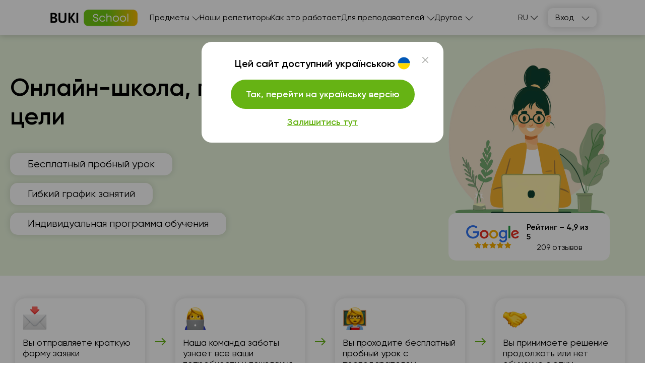

--- FILE ---
content_type: text/html; charset=utf-8
request_url: https://bukischool.com.ua/ru/courses/biolohiya/kremencug
body_size: 82872
content:
<!DOCTYPE html><html lang="ru"><head><meta charSet="utf-8"/><meta name="viewport" content="width=device-width"/><title>Репетитор Биологии Кременчуг от 268 грн/урок</title><link rel="icon" type="image/svg+xml" href="/favicon.svg"/><link rel="alternate" type="image/ico" href="/favicon.ico"/><meta name="keywords" content="репетитор"/><meta name="description" content="▶️ Занятия биологией Кременчуг в BUKI School 👨🏫 Курс составлен профессиональными преподавателями и методистами для детей и взрослых."/><meta name="robots" content="index, follow"/><link rel="canonical" href="https://bukischool.com.ua/ru/courses/biolohiya/kremencug"/><link rel="alternate" hrefLang="uk-UA" href="https://bukischool.com.ua/courses/biolohiya/kremencuk"/><link rel="alternate" hrefLang="ru-UA" href="https://bukischool.com.ua/ru/courses/biolohiya/kremencug"/><meta property="og:url" content="https://bukischool.com.ua/ru/courses/biolohiya/kremencug"/><meta property="og:title" content="Репетитор Биологии Кременчуг от 268 грн/урок"/><meta property="og:description" content="▶️ Занятия биологией Кременчуг в BUKI School 👨🏫 Курс составлен профессиональными преподавателями и методистами для детей и взрослых."/><meta property="og:type" content="website"/><meta property="og:image" content="https://bukischool.com.ua/img/og_ua.png"/><link rel="preload" as="image" href="/img/catalog-hero.png" fetchPriority="high"/><meta name="next-head-count" content="17"/><link rel="preload" href="/_next/static/css/5eac74b8c229f8b9.css" as="style"/><link rel="stylesheet" href="/_next/static/css/5eac74b8c229f8b9.css" data-n-g=""/><link rel="preload" href="/_next/static/css/c2d1792bd203f4f7.css" as="style"/><link rel="stylesheet" href="/_next/static/css/c2d1792bd203f4f7.css" data-n-p=""/><link rel="preload" href="/_next/static/css/f2eb0d67d7f7c0e8.css" as="style"/><link rel="stylesheet" href="/_next/static/css/f2eb0d67d7f7c0e8.css" data-n-p=""/><link rel="preload" href="/_next/static/css/8186af5513374c79.css" as="style"/><link rel="stylesheet" href="/_next/static/css/8186af5513374c79.css" data-n-p=""/><link rel="preload" href="/_next/static/css/a05b71421ddcc224.css" as="style"/><link rel="stylesheet" href="/_next/static/css/a05b71421ddcc224.css" data-n-p=""/><link rel="preload" href="/_next/static/css/efee05978016d144.css" as="style"/><link rel="stylesheet" href="/_next/static/css/efee05978016d144.css" data-n-p=""/><link rel="preload" href="/_next/static/css/c258c17c044d4663.css" as="style"/><link rel="stylesheet" href="/_next/static/css/c258c17c044d4663.css" data-n-p=""/><noscript data-n-css=""></noscript><script defer="" nomodule="" src="/_next/static/chunks/polyfills-42372ed130431b0a.js"></script><script src="/_next/static/chunks/webpack-0c3114dcb3c3c002.js" defer=""></script><script src="/_next/static/chunks/framework-9d9b334196497d3f.js" defer=""></script><script src="/_next/static/chunks/main-d0205d7d0f4752ee.js" defer=""></script><script src="/_next/static/chunks/pages/_app-594617d514f52969.js" defer=""></script><script src="/_next/static/chunks/46066-0ba6afa162a6d0e5.js" defer=""></script><script src="/_next/static/chunks/60032-455323d09424c677.js" defer=""></script><script src="/_next/static/chunks/15999-120429330f4af203.js" defer=""></script><script src="/_next/static/chunks/29126-823e2a4d7d380e99.js" defer=""></script><script src="/_next/static/chunks/67417-76b57ccbab28b2e6.js" defer=""></script><script src="/_next/static/chunks/5716-5a389a3e18893434.js" defer=""></script><script src="/_next/static/chunks/88226-ce5ddf03e8b47212.js" defer=""></script><script src="/_next/static/chunks/pages/courses/%5B...filter%5D-7d0a4c093af7ba86.js" defer=""></script><script src="/_next/static/RF1tREpIEv3cNwpFjifH3/_buildManifest.js" defer=""></script><script src="/_next/static/RF1tREpIEv3cNwpFjifH3/_ssgManifest.js" defer=""></script></head><body><div id="__next"><div><div class="styles_bonusWrapper__Ue3b_" style="position:relative"></div><header class="styles_header__1Ps44"><div class="styles_innerCont__QUwtt"><div class="styles_logo__RM427 ua"><a href="/ru"><img src="/img/logo-bukischool-by-buki.png" alt="BUKI School - онлайн школа"/></a></div><nav class="styles_nav__lC0qX unauthorizedUser"><div class="styles_subMenu__D4aYu"><div class="styles_showMoreWrapper__Y_2vv"><a class="styles_showMore__cjDOq">Предметы</a><div style="height:15px;width:15px" class="styles_arrow__8qXjQ"><div></div><div></div></div></div><div class="styles_secondaryMenu__guwnP styles_lessons__cfJAn"><a class="styles_lesson__zue9N styles_subject8__93IjZ ua" href="/ru/courses/matematyka">Математика</a><a class="styles_lesson__zue9N styles_subject9___vxjm ua" href="/ru/courses/fizyka">Физика</a><a class="styles_lesson__zue9N styles_subject10__thcDH ua" href="/ru/courses/ukrainska-mova">Украинский язык</a><a class="styles_lesson__zue9N styles_subject11__OVvJ4 ua" href="/ru/courses/khimiya">Химия</a><a class="styles_lesson__zue9N styles_subject12___3Idc ua" href="/ru/courses/biolohiya">Биология</a><a class="styles_lesson__zue9N styles_subject13__749PA ua" href="/ru/courses/anhliiska-mova">Английский язык</a><a class="styles_lesson__zue9N styles_subject15__OSFZy ua" href="/ru/courses/nimecka-mova">Немецкий язык</a><a class="styles_lesson__zue9N styles_subject19__MieSg ua" href="/ru/courses/istoriya-ukrayiny">История Украины</a><a class="styles_lesson__zue9N styles_subject22__aaW09 ua" href="/ru/courses/polska-mova">Польский язык</a><a class="styles_lesson__zue9N styles_subject51__DGWMZ ua" href="/ru/courses/mladshie-klassy">Младшие классы</a></div></div><div class="styles_subMenu__D4aYu"><div class="styles_showMoreWrapper__Y_2vv"><a class="styles_showMore__cjDOq">Для преподавателей</a><div style="height:15px;width:15px" class="styles_arrow__8qXjQ"><div></div><div></div></div></div><div class="styles_secondaryMenu__guwnP"><a href="/ru/teachers-registration">Регистрация в качестве репетитора</a><a href="/ru/ai-for-tutors">Курс “ИИ как помощник репетитора”</a></div></div><div class="styles_subMenu__D4aYu"><div class="styles_showMoreWrapper__Y_2vv"><a class="styles_showMore__cjDOq">Другое</a><div style="height:15px;width:15px" class="styles_arrow__8qXjQ"><div></div><div></div></div></div><div class="styles_secondaryMenu__guwnP"><a href="/ru/courses">Наши репетиторы</a><a href="/ru/how-it-works">Как это работает</a><a href="/ru/about">О нас</a><a href="/ru/contacts">Контакты</a><a href="/ru/educational-process">Учебный процесс</a><a href="/ru/prices">Цены</a><a href="/ru/blog">Блоги BUKI School</a></div></div><div class="styles_mobile__s2i5N"><div class="styles_subMenu__D4aYu styles_active__Mp03E"><div class="styles_secondaryMenu__guwnP styles_lessons__cfJAn"><a class="styles_lesson__zue9N styles_subject8__93IjZ ua" href="/ru/courses/matematyka">Математика</a><a class="styles_lesson__zue9N styles_subject9___vxjm ua" href="/ru/courses/fizyka">Физика</a><a class="styles_lesson__zue9N styles_subject10__thcDH ua" href="/ru/courses/ukrainska-mova">Украинский язык</a><a class="styles_lesson__zue9N styles_subject11__OVvJ4 ua" href="/ru/courses/khimiya">Химия</a><a class="styles_lesson__zue9N styles_subject12___3Idc ua" href="/ru/courses/biolohiya">Биология</a><a class="styles_lesson__zue9N styles_subject13__749PA ua" href="/ru/courses/anhliiska-mova">Английский язык</a><a class="styles_lesson__zue9N styles_subject15__OSFZy ua" href="/ru/courses/nimecka-mova">Немецкий язык</a><a class="styles_lesson__zue9N styles_subject19__MieSg ua" href="/ru/courses/istoriya-ukrayiny">История Украины</a><a class="styles_lesson__zue9N styles_subject22__aaW09 ua" href="/ru/courses/polska-mova">Польский язык</a><a class="styles_lesson__zue9N styles_subject51__DGWMZ ua" href="/ru/courses/mladshie-klassy">Младшие классы</a></div></div><div class="styles_subMenu__D4aYu styles_active__Mp03E"><a href="/ru/courses">Наши репетиторы</a><a href="/ru/how-it-works">Как это работает</a></div><div class="styles_subMenu__D4aYu styles_active__Mp03E"><div class="styles_secondaryMenu__guwnP"><a href="/ru/about">О нас</a><a href="/ru/contacts">Контакты</a><a href="/ru/educational-process">Учебный процесс</a><a href="/ru/prices">Цены</a><a href="/ru/blog">Блоги BUKI School</a><a href="/ru/teachers-registration">Регистрация в качестве репетитора</a><a href="/ru/ai-for-tutors">Курс “ИИ как помощник репетитора”</a></div></div><div class="styles_langs__UDf0B"><div class="styles_dropdownLangs__O1RwK styles_register__R6EED"><p class="styles_currentLang__2Tq5V">ru</p><ul class="styles_langsList__MHJOx"><li><a href="/courses/biolohiya/kremencuk">ua</a></li></ul></div></div></div></nav><div class="styles_icons__lBAC_"><div class="styles_menuIcon__IFain"><div style="height:20px;width:20px" class="styles_hamburger__FYJ_i"><div></div><div></div><div></div></div></div></div></div></header><div class="styles_overlay__WUTEp"></div><section class="styles_catalogPage__EWtK9"><section class="styles_mainContentWrapper__yGyON"><div class="styles_catalogWrapper__zRZcm"><div><h1 class="styles_header__iVxCD">Репетиторы по Биологии Кременчуг</h1><div class="styles_tutorList__UlX4D"><div class="styles_container__e7O41"><div class="styles_card__0RzWq"><div class="styles_mobileCardWrapper__WOyO6"><div class="styles_section__U1BAF"><div class="styles_mainInfo__Twtnt"><div class="styles_mainTutorInfo__OZcri"><div><div class="styles_imageWrapper__TUVEG"><picture><source media="(max-width: 767px)" srcSet="https://static.cdn.bukischool.com.ua/tutor_avatar/fb/CN/preview_130/fbCNaoUqL7jguQ2zAD49JT48YoJjQUXOiSaxYu2Z.jpg"/><source media="(min-width: 768px)" srcSet="https://static.cdn.bukischool.com.ua/tutor_avatar/fb/CN/avatar/fbCNaoUqL7jguQ2zAD49JT48YoJjQUXOiSaxYu2Z.jpg"/><img src="https://static.cdn.bukischool.com.ua/tutor_avatar/fb/CN/avatar/fbCNaoUqL7jguQ2zAD49JT48YoJjQUXOiSaxYu2Z.jpg" alt="Репетитор - Ольга Ф. id:148942" title="Репетитор - Ольга Ф. id:148942"/></picture></div></div><div><a class="styles_name__1g5VC" href="/ru/user-school/148942">Ольга Ф.</a><p class="styles_rate__IOCxM"><i class="styles_smallStarIcon__KBBQX"></i>5</p><div class="styles_safeBlock__fIoPX"><div class="styles_tooltipWrapper__MBj9m"><img class="styles_iconSafe__rU8__" src="/img/safe.png" alt=""/><div class="styles_tooltip__rSOpf"><p>На личном собеседовании подтверждено:</p><ul style="margin-left: 15px; list-style:disc"><li>Наличие документов про образование</li><li>Наличие опыта и необходимых навыков</li><li>Эффективность работы</li></ul><p>Этот репетитор проводит занятия в качестве профессионального поставщика образовательных услуг, поэтому к образовательным услугам, которые он предоставляет, применяется законодательство о защите прав потребителя.</p></div></div>Проверенный репетитор</div><div class="styles_rate__IOCxM styles_mobile__zYEW5"><p class="styles_reviewsLink__sxgYQ styles_measure__mVKBt green">(3 отзыва)</p></div></div></div><div class="styles_educationInfo__KAshv"><ul style="height:50px" class="styles_list__WA0Hi"><li class="styles_item__Skwhw"><p>Подготовка к НМТ (ЗНО),</p></li><li class="styles_item__Skwhw"><p>Университетские курсы,</p></li><li class="styles_item__Skwhw"><p>10 - 11-й класс</p></li></ul><p class="styles_classCount__5WNvy">369 проведенных уроков</p></div></div></div><div class="styles_section__U1BAF"></div><div class="styles_section__U1BAF"><div class="styles_carousel__OJ9NG"><nav class="styles_headersWrapper__f3A5u"><ul class="styles_headers__TAioL"><li class="styles_active__0_h9v" value="short_description">Резюме</li><li class="">О себе</li></ul></nav><dl class="styles_contentWrapper__hBqaM"><div class="styles_text__V6DAu"><dt class="styles_visuallyHidden__W1jy9">Резюме</dt><dd>Преподавать биологию и открыть горизонты - это то, что приносит мне удовольствие. Имею опыт работы в этой сфере - более 10 лет и наработанных «помощников» - 3d визуализации, тесты, презентации и пособия, которыми с радостью поделюсь и с тобой.</dd><span class="styles_showMore__ZxX0o">Подробнее »</span></div><div class="styles_text__V6DAu styles_hide__ElHf1"><dt class="styles_visuallyHidden__W1jy9">О себе</dt><dd>На уроках я использую различные методы и подходы, которые помогут тебе понять мир, который тебя окружает. Мой опыт поможет тебе справиться с олимпиадами, тестами, контрольными и просто, правильно выполнить практическую или лабораторную работу, а также понять все биологические процессы, происходящие ...</dd><span class="styles_showMore__ZxX0o">Подробнее »</span></div></dl></div></div><div class="styles_priceWrapper__VoJOO"><div class="styles_buttonsWrapper__NJu8v"><button>Забронировать бесплатный урок</button></div><div class="styles_prices__vhyZi"><div>Стоимость занятия от 298 ₴/час</div></div></div></div></div></div><div class="styles_container__e7O41"><div class="styles_card__0RzWq"><div class="styles_mobileCardWrapper__WOyO6"><div class="styles_section__U1BAF"><div class="styles_mainInfo__Twtnt"><div class="styles_mainTutorInfo__OZcri"><div><div class="styles_imageWrapper__TUVEG"><picture><source media="(max-width: 767px)" srcSet="https://static.cdn.bukischool.com.ua/tutor_avatar/Ya/YX/preview_130/YaYXfRCHhC7kaNdz2UtPdP2AEMvdXETAL3uR1esg.jpg"/><source media="(min-width: 768px)" srcSet="https://static.cdn.bukischool.com.ua/tutor_avatar/Ya/YX/avatar/YaYXfRCHhC7kaNdz2UtPdP2AEMvdXETAL3uR1esg.jpg"/><img src="https://static.cdn.bukischool.com.ua/tutor_avatar/Ya/YX/avatar/YaYXfRCHhC7kaNdz2UtPdP2AEMvdXETAL3uR1esg.jpg" alt="Репетитор - Леся Г. id:150521" title="Репетитор - Леся Г. id:150521"/></picture></div></div><div><a class="styles_name__1g5VC" href="/ru/user-school/150521">Леся Г.</a><div class="styles_safeBlock__fIoPX"><div class="styles_tooltipWrapper__MBj9m"><img class="styles_iconSafe__rU8__" src="/img/safe.png" alt=""/><div class="styles_tooltip__rSOpf"><p>На личном собеседовании подтверждено:</p><ul style="margin-left: 15px; list-style:disc"><li>Наличие документов про образование</li><li>Наличие опыта и необходимых навыков</li><li>Эффективность работы</li></ul><p>Этот репетитор проводит занятия в качестве профессионального поставщика образовательных услуг, поэтому к образовательным услугам, которые он предоставляет, применяется законодательство о защите прав потребителя.</p></div></div>Проверенный репетитор</div></div></div><div class="styles_educationInfo__KAshv"><ul style="height:50px" class="styles_list__WA0Hi"><li class="styles_item__Skwhw"><p>7 - 9-й класс,</p></li><li class="styles_item__Skwhw"><p>Подготовка к НМТ (ЗНО),</p></li><li class="styles_item__Skwhw"><p>Подготовка к ГИА (9 класс),</p></li><li class="styles_item__Skwhw"><p>Подготовка к олимпиадам,</p></li><li class="styles_item__Skwhw"><p>10 - 11-й класс,</p></li><li class="styles_item__Skwhw"><p>5 - 6-й класс</p></li></ul><p class="styles_classCount__5WNvy">40 проведенных уроков</p></div></div></div><div class="styles_section__U1BAF"></div><div class="styles_section__U1BAF"><div class="styles_carousel__OJ9NG"><nav class="styles_headersWrapper__f3A5u"><ul class="styles_headers__TAioL"><li class="styles_active__0_h9v" value="short_description">Резюме</li><li class="">О себе</li></ul></nav><dl class="styles_contentWrapper__hBqaM"><div class="styles_text__V6DAu"><dt class="styles_visuallyHidden__W1jy9">Резюме</dt><dd>Объясняю сложное просто. Умею поддерживать детей с разными образовательными потребностями и формировать у них ответственное отношение к жизни, природе и собственному здоровью.</dd><span class="styles_showMore__ZxX0o">Подробнее »</span></div><div class="styles_text__V6DAu styles_hide__ElHf1"><dt class="styles_visuallyHidden__W1jy9">О себе</dt><dd>Использую интерактивные способы, наглядность, исследовательские задачки и элементы критического мышления.
Создаю доброжелательную и поддерживающую обучающую атмосферу, используя технологию &quot;ситуации успеха&quot;.
Работаю с разными образовательными платформами и ресурсами: LearningApps.org, Google Class...</dd><span class="styles_showMore__ZxX0o">Подробнее »</span></div></dl></div></div><div class="styles_priceWrapper__VoJOO"><div class="styles_buttonsWrapper__NJu8v"><button>Забронировать бесплатный урок</button></div><div class="styles_prices__vhyZi"><div>Стоимость занятия от 298 ₴/час</div></div></div></div></div></div><div class="styles_container__e7O41"><div class="styles_card__0RzWq"><div class="styles_mobileCardWrapper__WOyO6"><div class="styles_section__U1BAF"><div class="styles_mainInfo__Twtnt"><div class="styles_mainTutorInfo__OZcri"><div><div class="styles_imageWrapper__TUVEG"><picture><source media="(max-width: 767px)" srcSet="https://static.cdn.bukischool.com.ua/tutor_avatar/VC/RP/preview_130/VCRPP3hx9V2tAz7q1dI3EU8in6lck1MeOLuZlZcU.jpg"/><source media="(min-width: 768px)" srcSet="https://static.cdn.bukischool.com.ua/tutor_avatar/VC/RP/avatar/VCRPP3hx9V2tAz7q1dI3EU8in6lck1MeOLuZlZcU.jpg"/><img src="https://static.cdn.bukischool.com.ua/tutor_avatar/VC/RP/avatar/VCRPP3hx9V2tAz7q1dI3EU8in6lck1MeOLuZlZcU.jpg" alt="Репетитор - Лариса К. id:146971" title="Репетитор - Лариса К. id:146971"/></picture></div></div><div><a class="styles_name__1g5VC" href="/ru/user-school/146971">Лариса К.</a><p class="styles_rate__IOCxM"><i class="styles_smallStarIcon__KBBQX"></i>4.9</p><div class="styles_safeBlock__fIoPX"><div class="styles_tooltipWrapper__MBj9m"><img class="styles_iconSafe__rU8__" src="/img/safe.png" alt=""/><div class="styles_tooltip__rSOpf"><p>На личном собеседовании подтверждено:</p><ul style="margin-left: 15px; list-style:disc"><li>Наличие документов про образование</li><li>Наличие опыта и необходимых навыков</li><li>Эффективность работы</li></ul><p>Этот репетитор проводит занятия в качестве профессионального поставщика образовательных услуг, поэтому к образовательным услугам, которые он предоставляет, применяется законодательство о защите прав потребителя.</p></div></div>Проверенный репетитор</div><div class="styles_rate__IOCxM styles_mobile__zYEW5"><p class="styles_reviewsLink__sxgYQ styles_measure__mVKBt green">(11 отзывов)</p></div></div></div><div class="styles_educationInfo__KAshv"><ul style="height:50px" class="styles_list__WA0Hi"><li class="styles_item__Skwhw"><p>7 - 9-й класс,</p></li><li class="styles_item__Skwhw"><p>Подготовка к НМТ (ЗНО),</p></li><li class="styles_item__Skwhw"><p>Подготовка к ГИА (9 класс),</p></li><li class="styles_item__Skwhw"><p>10 - 11-й класс,</p></li><li class="styles_item__Skwhw"><p>5 - 6-й класс</p></li></ul><p class="styles_classCount__5WNvy">729 проведенных уроков</p></div></div></div><div class="styles_section__U1BAF"></div><div class="styles_section__U1BAF"><div class="styles_carousel__OJ9NG"><nav class="styles_headersWrapper__f3A5u"><ul class="styles_headers__TAioL"><li class="styles_active__0_h9v" value="short_description">Резюме</li><li class="">О себе</li></ul></nav><dl class="styles_contentWrapper__hBqaM"><div class="styles_text__V6DAu"><dt class="styles_visuallyHidden__W1jy9">Резюме</dt><dd>Подготовка к ЗНО (НМТ), ГНА по биологии. Дополнительные занятия по углубленному изучению биологии, помощь в написании МАН. Опыт работы велик.</dd><span class="styles_showMore__ZxX0o">Подробнее »</span></div><div class="styles_text__V6DAu styles_hide__ElHf1"><dt class="styles_visuallyHidden__W1jy9">О себе</dt><dd>По специальности – учитель биологии и практический психолог. Работаю в учебном заведении с 1995 года, имею высшую квалификационную категорию. Предлагаю индивидуальные занятия для учащихся 6-11 классов, качественную подготовку к ВНО, помогу в написании МАН. 
Мои ученики занимали призовые места по ол...</dd><span class="styles_showMore__ZxX0o">Подробнее »</span></div></dl></div></div><div class="styles_priceWrapper__VoJOO"><div class="styles_buttonsWrapper__NJu8v"><button>Забронировать бесплатный урок</button></div><div class="styles_prices__vhyZi"><div>Стоимость занятия от 298 ₴/час</div></div></div></div></div></div><div class="styles_container__e7O41"><div class="styles_card__0RzWq"><div class="styles_mobileCardWrapper__WOyO6"><div class="styles_section__U1BAF"><div class="styles_mainInfo__Twtnt"><div class="styles_mainTutorInfo__OZcri"><div><div class="styles_imageWrapper__TUVEG"><picture><source media="(max-width: 767px)" srcSet="https://static.cdn.bukischool.com.ua/tutor_avatar/t0/Zm/preview_130/t0Zm9yuCfa3K1QIXsFX3jhd3kqvvOrXOOERuLL8N.jpg"/><source media="(min-width: 768px)" srcSet="https://static.cdn.bukischool.com.ua/tutor_avatar/t0/Zm/avatar/t0Zm9yuCfa3K1QIXsFX3jhd3kqvvOrXOOERuLL8N.jpg"/><img src="https://static.cdn.bukischool.com.ua/tutor_avatar/t0/Zm/avatar/t0Zm9yuCfa3K1QIXsFX3jhd3kqvvOrXOOERuLL8N.jpg" alt="Репетитор - Надежда К. id:150513" title="Репетитор - Надежда К. id:150513"/></picture></div></div><div><a class="styles_name__1g5VC" href="/ru/user-school/150513">Надежда К.</a><div class="styles_safeBlock__fIoPX"><div class="styles_tooltipWrapper__MBj9m"><img class="styles_iconSafe__rU8__" src="/img/safe.png" alt=""/><div class="styles_tooltip__rSOpf"><p>На личном собеседовании подтверждено:</p><ul style="margin-left: 15px; list-style:disc"><li>Наличие документов про образование</li><li>Наличие опыта и необходимых навыков</li><li>Эффективность работы</li></ul><p>Этот репетитор проводит занятия в качестве профессионального поставщика образовательных услуг, поэтому к образовательным услугам, которые он предоставляет, применяется законодательство о защите прав потребителя.</p></div></div>Проверенный репетитор</div></div></div><div class="styles_educationInfo__KAshv"><ul style="height:50px" class="styles_list__WA0Hi"><li class="styles_item__Skwhw"><p>7 - 9-й класс,</p></li><li class="styles_item__Skwhw"><p>Подготовка к НМТ (ЗНО),</p></li><li class="styles_item__Skwhw"><p>Подготовка к ГИА (9 класс),</p></li><li class="styles_item__Skwhw"><p>Подготовка к олимпиадам,</p></li><li class="styles_item__Skwhw"><p>10 - 11-й класс,</p></li><li class="styles_item__Skwhw"><p>5 - 6-й класс</p></li></ul><p class="styles_classCount__5WNvy">45 проведенных уроков</p></div></div></div><div class="styles_section__U1BAF"></div><div class="styles_section__U1BAF"><div class="styles_carousel__OJ9NG"><nav class="styles_headersWrapper__f3A5u"><ul class="styles_headers__TAioL"><li class="styles_active__0_h9v" value="short_description">Резюме</li><li class="">О себе</li></ul></nav><dl class="styles_contentWrapper__hBqaM"><div class="styles_text__V6DAu"><dt class="styles_visuallyHidden__W1jy9">Резюме</dt><dd>Мои уроки построены на сотрудничестве и коммуникации, а также содержат элементы исследования.
Необычайно люблю жизнь во всех ее проявлениях! И потому обожаю учить биологии – науке о жизни.</dd><span class="styles_showMore__ZxX0o">Подробнее »</span></div><div class="styles_text__V6DAu styles_hide__ElHf1"><dt class="styles_visuallyHidden__W1jy9">О себе</dt><dd>Пытаюсь придать урокам прикладное значение, ведь только сталкиваясь с наукой в ​​повседневной жизни можно понять важность научных знаний.
Полагаю, что для успешного усвоения знаний по биологии нужно не только запоминание научной информации, но и умение критически мыслить, устанавливать причинно-сле...</dd><span class="styles_showMore__ZxX0o">Подробнее »</span></div></dl></div></div><div class="styles_priceWrapper__VoJOO"><div class="styles_buttonsWrapper__NJu8v"><button>Забронировать бесплатный урок</button></div><div class="styles_prices__vhyZi"><div>Стоимость занятия от 298 ₴/час</div></div></div></div></div></div><div class="styles_container__e7O41"><div class="styles_card__0RzWq"><div class="styles_mobileCardWrapper__WOyO6"><div class="styles_section__U1BAF"><div class="styles_mainInfo__Twtnt"><div class="styles_mainTutorInfo__OZcri"><div><div class="styles_imageWrapper__TUVEG"><picture><source media="(max-width: 767px)" srcSet="https://static.cdn.bukischool.com.ua/tutor_avatar/xs/wY/preview_130/xswYr7b78Zp9Q3DbItPanAYh3BPxWHNuXM9fx7mx.jpg"/><source media="(min-width: 768px)" srcSet="https://static.cdn.bukischool.com.ua/tutor_avatar/xs/wY/avatar/xswYr7b78Zp9Q3DbItPanAYh3BPxWHNuXM9fx7mx.jpg"/><img src="https://static.cdn.bukischool.com.ua/tutor_avatar/xs/wY/avatar/xswYr7b78Zp9Q3DbItPanAYh3BPxWHNuXM9fx7mx.jpg" alt="Репетитор - Татьяна Ч. id:150552" title="Репетитор - Татьяна Ч. id:150552"/></picture></div></div><div><a class="styles_name__1g5VC" href="/ru/user-school/150552">Татьяна Ч.</a><div class="styles_safeBlock__fIoPX"><div class="styles_tooltipWrapper__MBj9m"><img class="styles_iconSafe__rU8__" src="/img/safe.png" alt=""/><div class="styles_tooltip__rSOpf"><p>На личном собеседовании подтверждено:</p><ul style="margin-left: 15px; list-style:disc"><li>Наличие документов про образование</li><li>Наличие опыта и необходимых навыков</li><li>Эффективность работы</li></ul><p>Этот репетитор проводит занятия в качестве профессионального поставщика образовательных услуг, поэтому к образовательным услугам, которые он предоставляет, применяется законодательство о защите прав потребителя.</p></div></div>Проверенный репетитор</div></div></div><p class="styles_aiTip__3iHLw">Фото репетитора может быть обработано ИИ</p><div class="styles_educationInfo__KAshv"><ul style="height:50px" class="styles_list__WA0Hi"><li class="styles_item__Skwhw"><p>7 - 9-й класс,</p></li><li class="styles_item__Skwhw"><p>Подготовка к НМТ (ЗНО),</p></li><li class="styles_item__Skwhw"><p>Подготовка к ГИА (9 класс),</p></li><li class="styles_item__Skwhw"><p>10 - 11-й класс,</p></li><li class="styles_item__Skwhw"><p>5 - 6-й класс</p></li></ul><p class="styles_classCount__5WNvy">43 проведенных уроков</p></div></div></div><div class="styles_section__U1BAF"></div><div class="styles_section__U1BAF"><div class="styles_carousel__OJ9NG"><nav class="styles_headersWrapper__f3A5u"><ul class="styles_headers__TAioL"><li class="styles_active__0_h9v" value="short_description">Резюме</li><li class="">О себе</li></ul></nav><dl class="styles_contentWrapper__hBqaM"><div class="styles_text__V6DAu"><dt class="styles_visuallyHidden__W1jy9">Резюме</dt><dd>Изучала общую медицину в университете им. Богомольца, сейчас завершаю обучение на учителя биологии, ведь я искренне люблю этот предмет и желаю помочь полюбить его ученикам.</dd><span class="styles_showMore__ZxX0o">Подробнее »</span></div><div class="styles_text__V6DAu styles_hide__ElHf1"><dt class="styles_visuallyHidden__W1jy9">О себе</dt><dd>У меня есть опыт работы учителем биологии в гимназии.
По моему убеждению, сложные вещи нужно объяснять максимально просто, чтобы учащийся понял предмет, а не зубрил сухой материал.
Во время подготовки к НМТ уделяю большое внимание практике.
На уроках рассказываю много интересных фактов, ведь биол...</dd><span class="styles_showMore__ZxX0o">Подробнее »</span></div></dl></div></div><div class="styles_priceWrapper__VoJOO"><div class="styles_buttonsWrapper__NJu8v"><button>Забронировать бесплатный урок</button></div><div class="styles_prices__vhyZi"><div>Стоимость занятия от 298 ₴/час</div></div></div></div></div></div><div class="styles_seoTableWrapper__Jzme0"><div class="styles_container__y_EvP styles_noBackground__iurg8"><div class="styles_wrapper__T_iPo"><div class="slick-slider slick-initialized" dir="ltr"><div class="styles_arrowWrapper__0eJfg"><button><img src="/img/svg/arrow-right-green.svg" alt="Previous"/></button></div><div class="slick-list"><div class="slick-track" style="width:500%;left:-100%"><div data-index="-1" tabindex="-1" class="slick-slide slick-cloned" aria-hidden="true" style="width:20%"><div><div class="styles_bannerContainer__tzV9r"><div class="styles_compositionWrapper__AJ_IL"><div class="styles_leftSide__2byRV"><img class="styles_desktop__dijbF" src="/img/svg/pleso-left.svg"/><img class="styles_mobile__5BW24" src="/img/svg/pleso-left-mobile.svg"/></div><div class="styles_rightSide__ry2Rk"><img class="styles_desktop__dijbF" src="/img/svg/pleso-right.svg"/><img class="styles_mobile__5BW24" src="/img/svg/pleso-right-mobile.svg"/></div></div><div class="styles_wrapper__9cHap"><p class="styles_details__FenPq">Позаботься о себе на всех уровнях 💙</p><div class="styles_heading__szxuE"><p class="styles_title__WAJ9u">При покупке абонемента — психологическая поддердка от</p><img src="/img/svg/pleso-logo.svg"/></div><p>📍 гайд в терапию + 1 бесплатный сеанс с психотерапевтом</p></div></div></div></div><div data-index="0" class="slick-slide slick-active slick-current" tabindex="-1" aria-hidden="false" style="outline:none;width:20%"><div><div class="styles_bannerContainer___djbF"><div class="styles_compositionWrapper__FIeWb"><div class="styles_desktop__qDifO"><div class="styles_left__oYzl7 slider"><img src="/img/banner_ny/main_desktop_left.svg"/></div><div class="styles_right__uvZyg"><img src="/img/banner_ny/main_desktop_right.svg"/></div><div class="styles_bottom__SD9Ho"><img src="/img/banner_ny/main_desktop_bottom.svg"/></div></div><div class="styles_mobile__hI4sL"><div class="styles_top__mjZJi"><img src="/img/banner_ny/main_mobile_top.svg"/></div><div class="styles_left__oYzl7"><img src="/img/banner_ny/main_mobile_left.svg"/></div><div class="styles_right__uvZyg"><img src="/img/banner_ny/main_mobile_right.svg"/></div></div></div><div class="styles_desktopText__Fi5ls ua"><p class="styles_title__TU5Es">Новый год не меняет жизнь — её меняют знания</p><p class="styles_description__zghKb">Экономьте <span>до 7 920 грн + Speaking-клабы по английскому в 🎁</span></p></div><div class="styles_mobileText__t_cYF ua"><p class="styles_title__TU5Es">Новый год<br/>не меняет жизнь —<br/>её меняют знания</p><p class="styles_description__zghKb">Экономьте <span>до 7 920 грн<br/>+ Speaking-клабы по английскому в 🎁</span></p></div></div></div></div><div data-index="1" class="slick-slide" tabindex="-1" aria-hidden="true" style="outline:none;width:20%"><div><div class="styles_bannerContainer__tzV9r"><div class="styles_compositionWrapper__AJ_IL"><div class="styles_leftSide__2byRV"><img class="styles_desktop__dijbF" src="/img/svg/pleso-left.svg"/><img class="styles_mobile__5BW24" src="/img/svg/pleso-left-mobile.svg"/></div><div class="styles_rightSide__ry2Rk"><img class="styles_desktop__dijbF" src="/img/svg/pleso-right.svg"/><img class="styles_mobile__5BW24" src="/img/svg/pleso-right-mobile.svg"/></div></div><div class="styles_wrapper__9cHap"><p class="styles_details__FenPq">Позаботься о себе на всех уровнях 💙</p><div class="styles_heading__szxuE"><p class="styles_title__WAJ9u">При покупке абонемента — психологическая поддердка от</p><img src="/img/svg/pleso-logo.svg"/></div><p>📍 гайд в терапию + 1 бесплатный сеанс с психотерапевтом</p></div></div></div></div><div data-index="2" tabindex="-1" class="slick-slide slick-cloned" aria-hidden="true" style="width:20%"><div><div class="styles_bannerContainer___djbF"><div class="styles_compositionWrapper__FIeWb"><div class="styles_desktop__qDifO"><div class="styles_left__oYzl7 slider"><img src="/img/banner_ny/main_desktop_left.svg"/></div><div class="styles_right__uvZyg"><img src="/img/banner_ny/main_desktop_right.svg"/></div><div class="styles_bottom__SD9Ho"><img src="/img/banner_ny/main_desktop_bottom.svg"/></div></div><div class="styles_mobile__hI4sL"><div class="styles_top__mjZJi"><img src="/img/banner_ny/main_mobile_top.svg"/></div><div class="styles_left__oYzl7"><img src="/img/banner_ny/main_mobile_left.svg"/></div><div class="styles_right__uvZyg"><img src="/img/banner_ny/main_mobile_right.svg"/></div></div></div><div class="styles_desktopText__Fi5ls ua"><p class="styles_title__TU5Es">Новый год не меняет жизнь — её меняют знания</p><p class="styles_description__zghKb">Экономьте <span>до 7 920 грн + Speaking-клабы по английскому в 🎁</span></p></div><div class="styles_mobileText__t_cYF ua"><p class="styles_title__TU5Es">Новый год<br/>не меняет жизнь —<br/>её меняют знания</p><p class="styles_description__zghKb">Экономьте <span>до 7 920 грн<br/>+ Speaking-клабы по английскому в 🎁</span></p></div></div></div></div><div data-index="3" tabindex="-1" class="slick-slide slick-cloned" aria-hidden="true" style="width:20%"><div><div class="styles_bannerContainer__tzV9r"><div class="styles_compositionWrapper__AJ_IL"><div class="styles_leftSide__2byRV"><img class="styles_desktop__dijbF" src="/img/svg/pleso-left.svg"/><img class="styles_mobile__5BW24" src="/img/svg/pleso-left-mobile.svg"/></div><div class="styles_rightSide__ry2Rk"><img class="styles_desktop__dijbF" src="/img/svg/pleso-right.svg"/><img class="styles_mobile__5BW24" src="/img/svg/pleso-right-mobile.svg"/></div></div><div class="styles_wrapper__9cHap"><p class="styles_details__FenPq">Позаботься о себе на всех уровнях 💙</p><div class="styles_heading__szxuE"><p class="styles_title__WAJ9u">При покупке абонемента — психологическая поддердка от</p><img src="/img/svg/pleso-logo.svg"/></div><p>📍 гайд в терапию + 1 бесплатный сеанс с психотерапевтом</p></div></div></div></div></div></div><div class="styles_arrowWrapper__0eJfg"><button><img src="/img/svg/arrow-left-green.svg" alt="Next"/></button></div></div></div></div></div><div class="styles_container__e7O41"><div class="styles_card__0RzWq"><div class="styles_mobileCardWrapper__WOyO6"><div class="styles_section__U1BAF"><div class="styles_mainInfo__Twtnt"><div class="styles_mainTutorInfo__OZcri"><div><div class="styles_imageWrapper__TUVEG"><picture><source media="(max-width: 767px)" srcSet="https://static.cdn.bukischool.com.ua/tutor_avatar/5o/Zn/preview_130/5oZnDzZxwymv9TOcwWfltf1jb2Kz19BxpbAtxtRI.png"/><source media="(min-width: 768px)" srcSet="https://static.cdn.bukischool.com.ua/tutor_avatar/5o/Zn/avatar/5oZnDzZxwymv9TOcwWfltf1jb2Kz19BxpbAtxtRI.png"/><img src="https://static.cdn.bukischool.com.ua/tutor_avatar/5o/Zn/avatar/5oZnDzZxwymv9TOcwWfltf1jb2Kz19BxpbAtxtRI.png" alt="Репетитор - Татьяна Т. id:149718" title="Репетитор - Татьяна Т. id:149718"/></picture></div></div><div><a class="styles_name__1g5VC" href="/ru/user-school/149718">Татьяна Т.</a><p class="styles_rate__IOCxM"><i class="styles_smallStarIcon__KBBQX"></i>5</p><div class="styles_safeBlock__fIoPX"><div class="styles_tooltipWrapper__MBj9m"><img class="styles_iconSafe__rU8__" src="/img/safe.png" alt=""/><div class="styles_tooltip__rSOpf"><p>На личном собеседовании подтверждено:</p><ul style="margin-left: 15px; list-style:disc"><li>Наличие документов про образование</li><li>Наличие опыта и необходимых навыков</li><li>Эффективность работы</li></ul><p>Этот репетитор проводит занятия в качестве профессионального поставщика образовательных услуг, поэтому к образовательным услугам, которые он предоставляет, применяется законодательство о защите прав потребителя.</p></div></div>Проверенный репетитор</div><div class="styles_rate__IOCxM styles_mobile__zYEW5"><p class="styles_reviewsLink__sxgYQ styles_measure__mVKBt green">(3 отзыва)</p></div></div></div><div class="styles_educationInfo__KAshv"><ul style="height:50px" class="styles_list__WA0Hi"><li class="styles_item__Skwhw"><p>Подготовка к НМТ (ЗНО),</p></li><li class="styles_item__Skwhw"><p>10 - 11-й класс</p></li></ul><p class="styles_classCount__5WNvy">162 проведенных уроков</p></div></div></div><div class="styles_section__U1BAF"></div><div class="styles_section__U1BAF"><div class="styles_carousel__OJ9NG"><nav class="styles_headersWrapper__f3A5u"><ul class="styles_headers__TAioL"><li class="styles_active__0_h9v" value="short_description">Резюме</li><li class="">О себе</li></ul></nav><dl class="styles_contentWrapper__hBqaM"><div class="styles_text__V6DAu"><dt class="styles_visuallyHidden__W1jy9">Резюме</dt><dd>На занятиях создаю атмосферу доверия, открытости и заинтересованности. Формирую навыки критического мышления, исследовательской деятельности, а также любовь к природе и окружающей среде. Успешно готовлю к ГИА и НМТ.  Работаю в НУШ.</dd><span class="styles_showMore__ZxX0o">Подробнее »</span></div><div class="styles_text__V6DAu styles_hide__ElHf1"><dt class="styles_visuallyHidden__W1jy9">О себе</dt><dd>Имею более 30 лет опыта работы в образовании. Считаю, что урок биологии - это не просто передача знаний, а возможность развивать интерес, мышление и ответственное отношение к миру природы. На своих занятиях активно использую интерактивные методы, групповую работу, исследовательские проекты и совреме...</dd><span class="styles_showMore__ZxX0o">Подробнее »</span></div></dl></div></div><div class="styles_priceWrapper__VoJOO"><div class="styles_buttonsWrapper__NJu8v"><button>Забронировать бесплатный урок</button></div><div class="styles_prices__vhyZi"><div>Стоимость занятия от 298 ₴/час</div></div></div></div></div></div><div class="styles_container__e7O41"><div class="styles_card__0RzWq"><div class="styles_mobileCardWrapper__WOyO6"><div class="styles_section__U1BAF"><div class="styles_mainInfo__Twtnt"><div class="styles_mainTutorInfo__OZcri"><div><div class="styles_imageWrapper__TUVEG"><picture><source media="(max-width: 767px)" srcSet="https://static.cdn.bukischool.com.ua/tutor_avatar/zt/HP/preview_130/ztHPhRcam3kXV3k2IWaxPzXhTHXYal4iOclSSgfw.jpg"/><source media="(min-width: 768px)" srcSet="https://static.cdn.bukischool.com.ua/tutor_avatar/zt/HP/avatar/ztHPhRcam3kXV3k2IWaxPzXhTHXYal4iOclSSgfw.jpg"/><img src="https://static.cdn.bukischool.com.ua/tutor_avatar/zt/HP/avatar/ztHPhRcam3kXV3k2IWaxPzXhTHXYal4iOclSSgfw.jpg" alt="Репетитор - Светлана С. id:150344" title="Репетитор - Светлана С. id:150344"/></picture></div></div><div><a class="styles_name__1g5VC" href="/ru/user-school/150344">Светлана С.</a><div class="styles_safeBlock__fIoPX"><div class="styles_tooltipWrapper__MBj9m"><img class="styles_iconSafe__rU8__" src="/img/safe.png" alt=""/><div class="styles_tooltip__rSOpf"><p>На личном собеседовании подтверждено:</p><ul style="margin-left: 15px; list-style:disc"><li>Наличие документов про образование</li><li>Наличие опыта и необходимых навыков</li><li>Эффективность работы</li></ul><p>Этот репетитор проводит занятия в качестве профессионального поставщика образовательных услуг, поэтому к образовательным услугам, которые он предоставляет, применяется законодательство о защите прав потребителя.</p></div></div>Проверенный репетитор</div></div></div><div class="styles_educationInfo__KAshv"><ul style="height:50px" class="styles_list__WA0Hi"><li class="styles_item__Skwhw"><p>7 - 9-й класс,</p></li><li class="styles_item__Skwhw"><p>Подготовка к НМТ (ЗНО),</p></li><li class="styles_item__Skwhw"><p>Подготовка к ГИА (9 класс),</p></li><li class="styles_item__Skwhw"><p>10 - 11-й класс,</p></li><li class="styles_item__Skwhw"><p>5 - 6-й класс</p></li></ul><p class="styles_classCount__5WNvy">43 проведенных уроков</p></div></div></div><div class="styles_section__U1BAF"></div><div class="styles_section__U1BAF"><div class="styles_carousel__OJ9NG"><nav class="styles_headersWrapper__f3A5u"><ul class="styles_headers__TAioL"><li class="styles_active__0_h9v" value="short_description">Резюме</li><li class="">О себе</li></ul></nav><dl class="styles_contentWrapper__hBqaM"><div class="styles_text__V6DAu"><dt class="styles_visuallyHidden__W1jy9">Резюме</dt><dd>Опытный учитель биологии, готова применять знания и навыки для преподавания в онлайн-формате. Имею опыт работы с разными возрастными группами и уровнями подготовки.</dd><span class="styles_showMore__ZxX0o">Подробнее »</span></div><div class="styles_text__V6DAu styles_hide__ElHf1"><dt class="styles_visuallyHidden__W1jy9">О себе</dt><dd>Я готова оказать вам необходимую поддержку в изучении биологии, повышении вашего уровня знаний и эффективной подготовке к ГИА и НМТ.
Мой подход индивидуален и доброжелателен, ориентирован на ваши потребности и предпочтения. Предлагаю интересную и доступную подачу материала, чтобы обучение стало не ...</dd><span class="styles_showMore__ZxX0o">Подробнее »</span></div></dl></div></div><div class="styles_priceWrapper__VoJOO"><div class="styles_buttonsWrapper__NJu8v"><button>Забронировать бесплатный урок</button></div><div class="styles_prices__vhyZi"><div>Стоимость занятия от 298 ₴/час</div></div></div></div></div></div><div class="styles_container__e7O41"><div class="styles_card__0RzWq"><div class="styles_mobileCardWrapper__WOyO6"><div class="styles_section__U1BAF"><div class="styles_mainInfo__Twtnt"><div class="styles_mainTutorInfo__OZcri"><div><div class="styles_imageWrapper__TUVEG"><picture><source media="(max-width: 767px)" srcSet="https://static.cdn.bukischool.com.ua/tutor_avatar/Mi/Kz/preview_130/MiKzu2731OTU3v57I7UzQnJyFz79oELLiglBT6gU.jpg"/><source media="(min-width: 768px)" srcSet="https://static.cdn.bukischool.com.ua/tutor_avatar/Mi/Kz/avatar/MiKzu2731OTU3v57I7UzQnJyFz79oELLiglBT6gU.jpg"/><img src="https://static.cdn.bukischool.com.ua/tutor_avatar/Mi/Kz/avatar/MiKzu2731OTU3v57I7UzQnJyFz79oELLiglBT6gU.jpg" alt="Репетитор - Анна Н. id:150515" title="Репетитор - Анна Н. id:150515"/></picture></div></div><div><a class="styles_name__1g5VC" href="/ru/user-school/150515">Анна Н.</a><div class="styles_safeBlock__fIoPX"><div class="styles_tooltipWrapper__MBj9m"><img class="styles_iconSafe__rU8__" src="/img/safe.png" alt=""/><div class="styles_tooltip__rSOpf"><p>На личном собеседовании подтверждено:</p><ul style="margin-left: 15px; list-style:disc"><li>Наличие документов про образование</li><li>Наличие опыта и необходимых навыков</li><li>Эффективность работы</li></ul><p>Этот репетитор проводит занятия в качестве профессионального поставщика образовательных услуг, поэтому к образовательным услугам, которые он предоставляет, применяется законодательство о защите прав потребителя.</p></div></div>Проверенный репетитор</div></div></div><div class="styles_educationInfo__KAshv"><ul style="height:50px" class="styles_list__WA0Hi"><li class="styles_item__Skwhw"><p>7 - 9-й класс,</p></li><li class="styles_item__Skwhw"><p>Подготовка к НМТ (ЗНО),</p></li><li class="styles_item__Skwhw"><p>Подготовка к ГИА (9 класс),</p></li><li class="styles_item__Skwhw"><p>Подготовка к олимпиадам,</p></li><li class="styles_item__Skwhw"><p>Университетские курсы,</p></li><li class="styles_item__Skwhw"><p>10 - 11-й класс,</p></li><li class="styles_item__Skwhw"><p>5 - 6-й класс</p></li></ul><p class="styles_classCount__5WNvy">40 проведенных уроков</p></div></div></div><div class="styles_section__U1BAF"></div><div class="styles_section__U1BAF"><div class="styles_carousel__OJ9NG"><nav class="styles_headersWrapper__f3A5u"><ul class="styles_headers__TAioL"><li class="styles_active__0_h9v" value="short_description">Резюме</li><li class="">О себе</li></ul></nav><dl class="styles_contentWrapper__hBqaM"><div class="styles_text__V6DAu"><dt class="styles_visuallyHidden__W1jy9">Резюме</dt><dd>Готова объяснять материал столько, сколько в этом нуждаются учащиеся. Знаю, как за относительно короткий период получить систему знаний и научиться анализировать и мыслить.</dd><span class="styles_showMore__ZxX0o">Подробнее »</span></div><div class="styles_text__V6DAu styles_hide__ElHf1"><dt class="styles_visuallyHidden__W1jy9">О себе</dt><dd>Строю процесс обучения на диалоге с учеником.
Использую схемы, таблицы, вспомогательные видео для визуализации.
Умею находить подход к учащимся с разными способами мышления и запоминания. 

Готовлю к олимпиадам, НМТ, поступлению в медицинские колледжи. Знаю, на какие моменты обратить внимание дл...</dd><span class="styles_showMore__ZxX0o">Подробнее »</span></div></dl></div></div><div class="styles_priceWrapper__VoJOO"><div class="styles_buttonsWrapper__NJu8v"><button>Забронировать бесплатный урок</button></div><div class="styles_prices__vhyZi"><div>Стоимость занятия от 298 ₴/час</div></div></div></div></div></div><div class="styles_seoTableWrapper__Jzme0"><div class="styles_tabularContainer__6VuxQ"><table itemscope="" itemType="https://schema.org/Table"><caption itemProp="about"><h2>Биология, Кременчуг: занятия по BUKI School - основная информация</h2></caption><tbody><tr><th>Предмет изучения</th><td>Биология</td></tr><tr><th>Средний рейтинг репетиторов</th><td>4.95 ⭐</td></tr><tr><th>Формат занятий</th><td>Онлайн</td></tr><tr><th>Цена занятия</th><td>От 358 ₴ до 498 ₴ за урок</td></tr><tr><th>Количество репетиторов</th><td>Свыше 39</td></tr><tr><th>Количество отзывов</th><td>Свыше 40</td></tr></tbody></table></div></div><div class="styles_container__e7O41"><div class="styles_card__0RzWq"><div class="styles_mobileCardWrapper__WOyO6"><div class="styles_section__U1BAF"><div class="styles_mainInfo__Twtnt"><div class="styles_mainTutorInfo__OZcri"><div><div class="styles_imageWrapper__TUVEG"><picture><source media="(max-width: 767px)" srcSet="https://static.cdn.bukischool.com.ua/tutor_avatar/3w/Le/preview_130/3wLePWnHQ9Atwm4IcrzoTn6HRru1QjXMKcIXqoqn.jpg"/><source media="(min-width: 768px)" srcSet="https://static.cdn.bukischool.com.ua/tutor_avatar/3w/Le/avatar/3wLePWnHQ9Atwm4IcrzoTn6HRru1QjXMKcIXqoqn.jpg"/><img src="https://static.cdn.bukischool.com.ua/tutor_avatar/3w/Le/avatar/3wLePWnHQ9Atwm4IcrzoTn6HRru1QjXMKcIXqoqn.jpg" alt="Репетитор - Иванна Я. id:149340" title="Репетитор - Иванна Я. id:149340"/></picture></div></div><div><a class="styles_name__1g5VC" href="/ru/user-school/149340">Иванна Я.</a><p class="styles_rate__IOCxM"><i class="styles_smallStarIcon__KBBQX"></i>5</p><div class="styles_safeBlock__fIoPX"><div class="styles_tooltipWrapper__MBj9m"><img class="styles_iconSafe__rU8__" src="/img/safe.png" alt=""/><div class="styles_tooltip__rSOpf"><p>На личном собеседовании подтверждено:</p><ul style="margin-left: 15px; list-style:disc"><li>Наличие документов про образование</li><li>Наличие опыта и необходимых навыков</li><li>Эффективность работы</li></ul><p>Этот репетитор проводит занятия в качестве профессионального поставщика образовательных услуг, поэтому к образовательным услугам, которые он предоставляет, применяется законодательство о защите прав потребителя.</p></div></div>Проверенный репетитор</div><div class="styles_rate__IOCxM styles_mobile__zYEW5"><p class="styles_reviewsLink__sxgYQ styles_measure__mVKBt green">(2 отзыва)</p></div></div></div><div class="styles_educationInfo__KAshv"><ul style="height:50px" class="styles_list__WA0Hi"><li class="styles_item__Skwhw"><p>7 - 9-й класс,</p></li><li class="styles_item__Skwhw"><p>Подготовка к НМТ (ЗНО),</p></li><li class="styles_item__Skwhw"><p>Подготовка к ГИА (9 класс),</p></li><li class="styles_item__Skwhw"><p>10 - 11-й класс,</p></li><li class="styles_item__Skwhw"><p>5 - 6-й класс</p></li></ul><p class="styles_classCount__5WNvy">123 проведенных уроков</p></div></div></div><div class="styles_section__U1BAF"></div><div class="styles_section__U1BAF"><div class="styles_carousel__OJ9NG"><nav class="styles_headersWrapper__f3A5u"><ul class="styles_headers__TAioL"><li class="styles_active__0_h9v" value="short_description">Резюме</li><li class="">О себе</li></ul></nav><dl class="styles_contentWrapper__hBqaM"><div class="styles_text__V6DAu"><dt class="styles_visuallyHidden__W1jy9">Резюме</dt><dd>Я учитель биологии. Окончила Винницкий Государственный педагогический университет.
Сегодня позади уже много лет моей педагогической работы и пять лет обучения. Все это время обучая других, постоянно учусь сама.</dd><span class="styles_showMore__ZxX0o">Подробнее »</span></div><div class="styles_text__V6DAu styles_hide__ElHf1"><dt class="styles_visuallyHidden__W1jy9">О себе</dt><dd>Для улучшения коммуникации с учащимися, помощи на расстоянии, качественной организации обучения с использованием цифровых технологий работаю над темой.
Развитие компетентности учащихся на основе инновационных технологий в системе биологических знаний. Сегодня много слышим о формировании компетентно...</dd><span class="styles_showMore__ZxX0o">Подробнее »</span></div></dl></div></div><div class="styles_priceWrapper__VoJOO"><div class="styles_buttonsWrapper__NJu8v"><button>Забронировать бесплатный урок</button></div><div class="styles_prices__vhyZi"><div>Стоимость занятия от 298 ₴/час</div></div></div></div></div></div><div class="styles_container__e7O41"><div class="styles_card__0RzWq"><div class="styles_mobileCardWrapper__WOyO6"><div class="styles_section__U1BAF"><div class="styles_mainInfo__Twtnt"><div class="styles_mainTutorInfo__OZcri"><div><div class="styles_imageWrapper__TUVEG"><picture><source media="(max-width: 767px)" srcSet="https://static.cdn.bukischool.com.ua/tutor_avatar/ze/oe/preview_130/zeoegXMRJugBX4bA7wBgBSZ6FsI48X2RIVfXptES.jpg"/><source media="(min-width: 768px)" srcSet="https://static.cdn.bukischool.com.ua/tutor_avatar/ze/oe/avatar/zeoegXMRJugBX4bA7wBgBSZ6FsI48X2RIVfXptES.jpg"/><img src="https://static.cdn.bukischool.com.ua/tutor_avatar/ze/oe/avatar/zeoegXMRJugBX4bA7wBgBSZ6FsI48X2RIVfXptES.jpg" alt="Репетитор - Анастасия Ч. id:150555" title="Репетитор - Анастасия Ч. id:150555"/></picture></div></div><div><a class="styles_name__1g5VC" href="/ru/user-school/150555">Анастасия Ч.</a><div class="styles_safeBlock__fIoPX"><div class="styles_tooltipWrapper__MBj9m"><img class="styles_iconSafe__rU8__" src="/img/safe.png" alt=""/><div class="styles_tooltip__rSOpf"><p>На личном собеседовании подтверждено:</p><ul style="margin-left: 15px; list-style:disc"><li>Наличие документов про образование</li><li>Наличие опыта и необходимых навыков</li><li>Эффективность работы</li></ul><p>Этот репетитор проводит занятия в качестве профессионального поставщика образовательных услуг, поэтому к образовательным услугам, которые он предоставляет, применяется законодательство о защите прав потребителя.</p></div></div>Проверенный репетитор</div></div></div><div class="styles_educationInfo__KAshv"><ul style="height:50px" class="styles_list__WA0Hi"><li class="styles_item__Skwhw"><p>7 - 9-й класс,</p></li><li class="styles_item__Skwhw"><p>Подготовка к НМТ (ЗНО),</p></li><li class="styles_item__Skwhw"><p>Подготовка к ГИА (9 класс),</p></li><li class="styles_item__Skwhw"><p>Подготовка к олимпиадам,</p></li><li class="styles_item__Skwhw"><p>10 - 11-й класс,</p></li><li class="styles_item__Skwhw"><p>5 - 6-й класс</p></li></ul><p class="styles_classCount__5WNvy">43 проведенных уроков</p></div></div></div><div class="styles_section__U1BAF"></div><div class="styles_section__U1BAF"><div class="styles_carousel__OJ9NG"><nav class="styles_headersWrapper__f3A5u"><ul class="styles_headers__TAioL"><li class="styles_active__0_h9v" value="short_description">Резюме</li><li class="">О себе</li></ul></nav><dl class="styles_contentWrapper__hBqaM"><div class="styles_text__V6DAu"><dt class="styles_visuallyHidden__W1jy9">Резюме</dt><dd>Я преподаватель биологии с медицинским образованием: медсестра, работаю в сфере трансплантологии и учусь на врача. Объясняю биологию через реальные клинические примеры, показывая, как знания учебника работают в настоящей медицине и спасают жизнь.</dd><span class="styles_showMore__ZxX0o">Подробнее »</span></div><div class="styles_text__V6DAu styles_hide__ElHf1"><dt class="styles_visuallyHidden__W1jy9">О себе</dt><dd>Методы работы: 
• объяснительно-иллюстративный (доступное объяснение сложных процессов); 
• проблемно-розыскный (постановка клинических и жизненных ситуаций); 
• кейс-метод (разбор реальных медицинских случаев, в т.ч. по трансплантологии); 
• практически ориентированный метод (связь биологии с м...</dd><span class="styles_showMore__ZxX0o">Подробнее »</span></div></dl></div></div><div class="styles_priceWrapper__VoJOO"><div class="styles_buttonsWrapper__NJu8v"><button>Забронировать бесплатный урок</button></div><div class="styles_prices__vhyZi"><div>Стоимость занятия от 298 ₴/час</div></div></div></div></div></div><div class="styles_container__e7O41"><div class="styles_card__0RzWq"><div class="styles_mobileCardWrapper__WOyO6"><div class="styles_section__U1BAF"><div class="styles_mainInfo__Twtnt"><div class="styles_mainTutorInfo__OZcri"><div><div class="styles_imageWrapper__TUVEG"><picture><source media="(max-width: 767px)" srcSet="https://static.cdn.bukischool.com.ua/tutor_avatar/to/lZ/preview_130/tolZt79eNSu19a883T2NYqiuDjbtZHiyqnhaU8eF.jpg"/><source media="(min-width: 768px)" srcSet="https://static.cdn.bukischool.com.ua/tutor_avatar/to/lZ/avatar/tolZt79eNSu19a883T2NYqiuDjbtZHiyqnhaU8eF.jpg"/><img src="https://static.cdn.bukischool.com.ua/tutor_avatar/to/lZ/avatar/tolZt79eNSu19a883T2NYqiuDjbtZHiyqnhaU8eF.jpg" alt="Репетитор -  Татьяна Л. id:146391" title="Репетитор -  Татьяна Л. id:146391"/></picture></div></div><div><a class="styles_name__1g5VC" href="/ru/user-school/146391"> Татьяна Л.</a><p class="styles_rate__IOCxM"><i class="styles_smallStarIcon__KBBQX"></i>4.9</p><div class="styles_safeBlock__fIoPX"><div class="styles_tooltipWrapper__MBj9m"><img class="styles_iconSafe__rU8__" src="/img/safe.png" alt=""/><div class="styles_tooltip__rSOpf"><p>На личном собеседовании подтверждено:</p><ul style="margin-left: 15px; list-style:disc"><li>Наличие документов про образование</li><li>Наличие опыта и необходимых навыков</li><li>Эффективность работы</li></ul><p>Этот репетитор проводит занятия в качестве профессионального поставщика образовательных услуг, поэтому к образовательным услугам, которые он предоставляет, применяется законодательство о защите прав потребителя.</p></div></div>Проверенный репетитор</div><div class="styles_rate__IOCxM styles_mobile__zYEW5"><p class="styles_reviewsLink__sxgYQ styles_measure__mVKBt green">(12 отзывов)</p></div></div></div><div class="styles_educationInfo__KAshv"><ul style="height:50px" class="styles_list__WA0Hi"><li class="styles_item__Skwhw"><p>7 - 9-й класс,</p></li><li class="styles_item__Skwhw"><p>Подготовка к НМТ (ЗНО),</p></li><li class="styles_item__Skwhw"><p>10 - 11-й класс,</p></li><li class="styles_item__Skwhw"><p>5 - 6-й класс</p></li></ul><p class="styles_classCount__5WNvy">843 проведенных уроков</p></div></div></div><div class="styles_section__U1BAF"></div><div class="styles_section__U1BAF"><div class="styles_carousel__OJ9NG"><nav class="styles_headersWrapper__f3A5u"><ul class="styles_headers__TAioL"><li class="styles_active__0_h9v" value="short_description">Резюме</li><li class="">О себе</li></ul></nav><dl class="styles_contentWrapper__hBqaM"><div class="styles_text__V6DAu"><dt class="styles_visuallyHidden__W1jy9">Резюме</dt><dd>Учителем биологии работаю с 2008 г. В работе люблю творческий и креативный подход к преподаванию предмета.</dd><span class="styles_showMore__ZxX0o">Подробнее »</span></div><div class="styles_text__V6DAu styles_hide__ElHf1"><dt class="styles_visuallyHidden__W1jy9">О себе</dt><dd>Биология – сложный, но очень увлекательный предмет, раскрывающий тайны жизни. Моя цель – сделать его изучение легким, интересным и доступным каждому ученику. Использую разные формы работы как на уроке, так и во время самоподготовки, чтобы обеспечить глубокое понимание материала. Интерактивные методы...</dd><span class="styles_showMore__ZxX0o">Подробнее »</span></div></dl></div></div><div class="styles_priceWrapper__VoJOO"><div class="styles_buttonsWrapper__NJu8v"><button>Забронировать бесплатный урок</button></div><div class="styles_prices__vhyZi"><div>Стоимость занятия от 298 ₴/час</div></div></div></div></div></div><div class="styles_container__e7O41"><div class="styles_card__0RzWq"><div class="styles_mobileCardWrapper__WOyO6"><div class="styles_section__U1BAF"><div class="styles_mainInfo__Twtnt"><div class="styles_mainTutorInfo__OZcri"><div><div class="styles_imageWrapper__TUVEG"><picture><source media="(max-width: 767px)" srcSet="https://static.cdn.bukischool.com.ua/tutor_avatar/Hq/ao/preview_130/HqaovFa15MIAXwOgh9NPOU1V5A4a70h3YHPFhNuL.png"/><source media="(min-width: 768px)" srcSet="https://static.cdn.bukischool.com.ua/tutor_avatar/Hq/ao/avatar/HqaovFa15MIAXwOgh9NPOU1V5A4a70h3YHPFhNuL.png"/><img src="https://static.cdn.bukischool.com.ua/tutor_avatar/Hq/ao/avatar/HqaovFa15MIAXwOgh9NPOU1V5A4a70h3YHPFhNuL.png" alt="Репетитор - Оксана К. id:148831" title="Репетитор - Оксана К. id:148831"/></picture></div></div><div><a class="styles_name__1g5VC" href="/ru/user-school/148831">Оксана К.</a><p class="styles_rate__IOCxM"><i class="styles_smallStarIcon__KBBQX"></i>4.9</p><div class="styles_safeBlock__fIoPX"><div class="styles_tooltipWrapper__MBj9m"><img class="styles_iconSafe__rU8__" src="/img/safe.png" alt=""/><div class="styles_tooltip__rSOpf"><p>На личном собеседовании подтверждено:</p><ul style="margin-left: 15px; list-style:disc"><li>Наличие документов про образование</li><li>Наличие опыта и необходимых навыков</li><li>Эффективность работы</li></ul><p>Этот репетитор проводит занятия в качестве профессионального поставщика образовательных услуг, поэтому к образовательным услугам, которые он предоставляет, применяется законодательство о защите прав потребителя.</p></div></div>Проверенный репетитор</div><div class="styles_rate__IOCxM styles_mobile__zYEW5"><p class="styles_reviewsLink__sxgYQ styles_measure__mVKBt green">(9 отзывов)</p></div></div></div><div class="styles_educationInfo__KAshv"><ul style="height:50px" class="styles_list__WA0Hi"><li class="styles_item__Skwhw"><p>7 - 9-й класс,</p></li><li class="styles_item__Skwhw"><p>Подготовка к НМТ (ЗНО),</p></li><li class="styles_item__Skwhw"><p>Подготовка к ГИА (9 класс),</p></li><li class="styles_item__Skwhw"><p>Подготовка к олимпиадам,</p></li><li class="styles_item__Skwhw"><p>10 - 11-й класс</p></li></ul><p class="styles_classCount__5WNvy">657 проведенных уроков</p></div></div></div><div class="styles_section__U1BAF"></div><div class="styles_section__U1BAF"><div class="styles_carousel__OJ9NG"><nav class="styles_headersWrapper__f3A5u"><ul class="styles_headers__TAioL"><li class="styles_active__0_h9v" value="short_description">Резюме</li><li class="">О себе</li></ul></nav><dl class="styles_contentWrapper__hBqaM"><div class="styles_text__V6DAu"><dt class="styles_visuallyHidden__W1jy9">Резюме</dt><dd>Учиться чему-то новому – кредо моей жизни. Желание развиваться в профессиональном направлении и личности.
 Ответственное отношение к своим обязанностям; желание и сосредоточение всех усилий на достижении максимально высоких результатов</dd><span class="styles_showMore__ZxX0o">Подробнее »</span></div><div class="styles_text__V6DAu styles_hide__ElHf1"><dt class="styles_visuallyHidden__W1jy9">О себе</dt><dd>Я – учитель высшей категории со званием &quot;Учитель-методист&quot;, много лет руководила метод объединением учителей биологии города.

Ввожу STEM-образование, которое учит еще со школьной парты, удачно комбинировать полученные знания для решения реальных жизненных ситуаций.

Репетиторство по биологии да...</dd><span class="styles_showMore__ZxX0o">Подробнее »</span></div></dl></div></div><div class="styles_priceWrapper__VoJOO"><div class="styles_buttonsWrapper__NJu8v"><button>Забронировать бесплатный урок</button></div><div class="styles_prices__vhyZi"><div>Стоимость занятия от 298 ₴/час</div></div></div></div></div></div><div class="styles_container__e7O41"><div class="styles_card__0RzWq"><div class="styles_mobileCardWrapper__WOyO6"><div class="styles_section__U1BAF"><div class="styles_mainInfo__Twtnt"><div class="styles_mainTutorInfo__OZcri"><div><div class="styles_imageWrapper__TUVEG"><picture><source media="(max-width: 767px)" srcSet="https://static.cdn.bukischool.com.ua/tutor_avatar/ea/m9/preview_130/eam9T3A7KPJH82B206HXmpZn6HiHpNzGLf6krUHP.jpg"/><source media="(min-width: 768px)" srcSet="https://static.cdn.bukischool.com.ua/tutor_avatar/ea/m9/avatar/eam9T3A7KPJH82B206HXmpZn6HiHpNzGLf6krUHP.jpg"/><img src="https://static.cdn.bukischool.com.ua/tutor_avatar/ea/m9/avatar/eam9T3A7KPJH82B206HXmpZn6HiHpNzGLf6krUHP.jpg" alt="Репетитор - Кристина П. id:150360" title="Репетитор - Кристина П. id:150360"/></picture></div></div><div><a class="styles_name__1g5VC" href="/ru/user-school/150360">Кристина П.</a><div class="styles_safeBlock__fIoPX"><div class="styles_tooltipWrapper__MBj9m"><img class="styles_iconSafe__rU8__" src="/img/safe.png" alt=""/><div class="styles_tooltip__rSOpf"><p>На личном собеседовании подтверждено:</p><ul style="margin-left: 15px; list-style:disc"><li>Наличие документов про образование</li><li>Наличие опыта и необходимых навыков</li><li>Эффективность работы</li></ul><p>Этот репетитор проводит занятия в качестве профессионального поставщика образовательных услуг, поэтому к образовательным услугам, которые он предоставляет, применяется законодательство о защите прав потребителя.</p></div></div>Проверенный репетитор</div></div></div><div class="styles_educationInfo__KAshv"><ul style="height:50px" class="styles_list__WA0Hi"><li class="styles_item__Skwhw"><p>7 - 9-й класс,</p></li><li class="styles_item__Skwhw"><p>Подготовка к НМТ (ЗНО),</p></li><li class="styles_item__Skwhw"><p>Подготовка к ГИА (9 класс),</p></li><li class="styles_item__Skwhw"><p>10 - 11-й класс,</p></li><li class="styles_item__Skwhw"><p>5 - 6-й класс</p></li></ul><p class="styles_classCount__5WNvy">42 проведенных уроков</p></div></div></div><div class="styles_section__U1BAF"></div><div class="styles_section__U1BAF"><div class="styles_carousel__OJ9NG"><nav class="styles_headersWrapper__f3A5u"><ul class="styles_headers__TAioL"><li class="styles_active__0_h9v" value="short_description">Резюме</li><li class="">О себе</li></ul></nav><dl class="styles_contentWrapper__hBqaM"><div class="styles_text__V6DAu"><dt class="styles_visuallyHidden__W1jy9">Резюме</dt><dd>Преподавание биологии — моя любовь, которую я передаю ученикам. Я сочетаю понятное объяснение материала с эмоциональной поддержкой, современными методами и опытом работы с разными возрастными группами.</dd><span class="styles_showMore__ZxX0o">Подробнее »</span></div><div class="styles_text__V6DAu styles_hide__ElHf1"><dt class="styles_visuallyHidden__W1jy9">О себе</dt><dd>Имею значительный опыт работы с учениками разного возраста и уровня подготовки и легко нахожу с ними общий язык. Мои уроки строятся на взаимном уважении, поддержке и дружелюбной атмосфере, а в обучении я использую современные методы преподавания, чтобы процесс был интересным и результативным.

Сре...</dd><span class="styles_showMore__ZxX0o">Подробнее »</span></div></dl></div></div><div class="styles_priceWrapper__VoJOO"><div class="styles_buttonsWrapper__NJu8v"><button>Забронировать бесплатный урок</button></div><div class="styles_prices__vhyZi"><div>Стоимость занятия от 298 ₴/час</div></div></div></div></div></div></div><section class="styles_breadcrumbs__1tW_j"><nav><ul itemscope="" itemType="https://schema.org/BreadcrumbList"><li itemProp="itemListElement" itemscope="" itemType="https://schema.org/ListItem"><a class="styles_title__NHqh_" itemscope="" itemProp="item" itemType="https://schema.org/Thing" itemID="https://bukischool.com.ua/ru/" href="/ru"><span itemProp="name">BUKI School</span></a><meta itemProp="position" content="1"/><span><img src="/img/svg/arrow-right-green-small.svg"/></span></li><li itemProp="itemListElement" itemscope="" itemType="https://schema.org/ListItem"><a class="styles_title__NHqh_" itemscope="" itemProp="item" itemType="https://schema.org/Thing" itemID="https://bukischool.com.ua/ru/courses/biolohiya" href="/ru/courses/biolohiya"><span itemProp="name"><span class="styles_icon__6QUIU">🌱</span>Репетиторы по биологии</span></a><meta itemProp="position" content="2"/><span><img src="/img/svg/arrow-right-green-small.svg"/></span></li><li itemProp="itemListElement" itemscope="" itemType="https://schema.org/ListItem"><p class="styles_title__NHqh_" itemscope="" itemProp="item" itemType="https://schema.org/Thing"><span itemProp="name">Репетиторы по Биологии Кременчуг</span></p><meta itemProp="position" content="3"/></li></ul></nav></section></div></div><div class="styles_crawlLine__LiNMb"><p>Первое занятие бесплатно!</p></div><div class="styles_filtersInner__rjOMr"><div class="styles_catalogWrapper__zRZcm"><div class="styles_filtersTitle__r8Cno"><div class="styles_wrapper__FWI9x"><span>Вы также можете выбрать себе преподавателя самостоятельно</span><p>Все наши репетиторы прошли собеседование с методистом и подтвердили свой уровень знаний.</p></div></div><div class="styles_filterContainer__bM3AS"><div class="styles_selectedContainer__l70wE"><p class="styles_selectedTitle__nOmzQ">Предмет:</p><div class="styles_badge__4z_Ac"><span>Биология</span><button class="styles_closeButton__a0p6r"></button></div></div><div class="styles_filterSection__7X05l"><div class="styles_header__rDxf4"><p>Выберите уровень для изучения:</p></div><div class="styles_listWrapper__HQPdV"><ul class="styles_itemsList__QGBDw styles_greenActive__kbNkX" style="height:auto"><li class="styles_filterItem__t1L8O"><a href="/ru/courses/biolohiya/programma-skoly-1-11-klass">Программа школы: 1-11 класс</a></li><li class="styles_filterItem__t1L8O"><a href="/ru/courses/biolohiya/pidhotovka-zno">Подготовка к НМТ (ЗНО)</a></li><li class="styles_filterItem__t1L8O"><a href="/ru/courses/biolohiya/pidhotovka-dpa">Подготовка к ГИА (9 класс)</a></li><li class="styles_filterItem__t1L8O"><a href="/ru/courses/biolohiya/universytetski-kursy">Университетские курсы</a></li><li class="styles_filterItem__t1L8O"><p>Подготовка к олимпиадам</p></li><li class="styles_filterItem__t1L8O"><a href="/ru/courses/biolohiya/prohramma-rostok">Программа Росток</a></li></ul></div></div><div class="styles_container__SPBml"><div class="styles_filtersInner__Y2FlW"><div class="styles_filterSection__7X05l"><div class="styles_header__rDxf4"><p>В какое время вам удобно заниматься?</p></div><div class="styles_listWrapper__HQPdV"><ul class="styles_itemsList__QGBDw styles_greenActive__kbNkX" style="height:auto"><li class="styles_filterItem__FkR99 multi"><p>10:00 - 13:00</p></li><li class="styles_filterItem__FkR99 multi"><p>13:00 - 16:00</p></li><li class="styles_filterItem__FkR99 multi"><p>16:00 - 18:00</p></li><li class="styles_filterItem__FkR99 multi"><p>18:00 - 19:00</p></li><li class="styles_filterItem__FkR99 multi"><p>19:00 - 20:00</p></li><li class="styles_filterItem__FkR99 multi"><p>20:00 - 22:00</p></li></ul></div></div></div></div></div></div></div><div><section class="styles_catalogHeader__yRdtd"><div class="styles_catalogWrapperTop__U9eBr"><div class="styles_catalogInner__as2ye"><div class="styles_contentText__dlKkN"><p class="styles_catalogHeaderTitle__9XgNj">Онлайн-школа, где ты достигнешь цели</p><div class="styles_contentTabs__hC7A9"><div class="styles_contentTabsItem__zXmuj"><p>Бесплатный пробный урок</p></div><div class="styles_contentTabsItem__zXmuj"><p>Гибкий график занятий</p></div><div class="styles_contentTabsItem__zXmuj"><p>Индивидуальная программа обучения</p></div></div></div><div class="styles_contentImages__M4los"><img class="styles_contentImagesItem__Bs_go" src="/img/catalog-hero.png" alt="" fetchPriority="high" loading="eager" decoding="sync"/><div class="styles_reviews__fJl28"><a href="https://maps.app.goo.gl/JCSohGtpnqo4t6Cx9" target="_blank" rel="noreferrer"><img src="/img/google-rating.png" alt="google-rating.png"/><div class="styles_reviewsInner__49ZR0"><p>Рейтинг – 4,9 из 5</p><p>209 отзывов</p></div></a></div></div></div></div></section><section><div class="styles_catalogWrapper__zRZcm"><div class="styles_reviewsSlide__b0Vjv"><div class="slick-slider slick-initialized"><div class="slick-list"><div class="slick-track" style="width:100%;left:0%"><div data-index="0" class="slick-slide slick-active slick-current" tabindex="-1" aria-hidden="false" style="outline:none;width:25%"><div><div class="styles_itemSlider__XqRxr"><img class="styles_icon___12Fh" src="/img/item-slider-header-1.png" alt=""/><p>Вы отправляете краткую форму заявки</p></div></div></div><div data-index="1" class="slick-slide slick-active" tabindex="-1" aria-hidden="false" style="outline:none;width:25%"><div><div class="styles_itemSlider__XqRxr"><img class="styles_icon___12Fh" src="/img/item-slider-header-2.png" alt=""/><p>Наша команда заботы узнает все ваши потребности и пожелания</p></div><img class="styles_arrow__jT5Re" src="/img/arrow-slider-1.svg" alt=""/></div></div><div data-index="2" class="slick-slide slick-active" tabindex="-1" aria-hidden="false" style="outline:none;width:25%"><div><div class="styles_itemSlider__XqRxr"><img class="styles_icon___12Fh" src="/img/item-slider-header-3.png" alt=""/><p>Вы проходите бесплатный пробный урок с преподавателем, которого вам подобрали</p></div><img class="styles_arrow__jT5Re" src="/img/arrow-slider-1.svg" alt=""/></div></div><div data-index="3" class="slick-slide slick-active" tabindex="-1" aria-hidden="false" style="outline:none;width:25%"><div><div class="styles_itemSlider__XqRxr"><img class="styles_icon___12Fh" src="/img/item-slider-header-4.png" alt=""/><p>Вы принимаете решение продолжать или нет обучение с этим преподавателем</p></div><img class="styles_arrow__jT5Re" src="/img/arrow-slider-1.svg" alt=""/></div></div></div></div></div><div class="styles_buttonWrapper__VN60h"><button class="styles_button__YNgbc">Записаться на бесплатное пробное занятие</button></div></div></div></section></div><div class="styles_header__8U2uQ"><div class="styles_innerWrapper__Iacww"><p class="styles_text__k39p_">Или мы подберем вам репетитора самостоятельно</p><div class="styles_buttonWrapper__dc2ol"><button type="button">Подобрать</button></div></div></div></section><section class="styles_reviewsWrapper__mvPeW"><div class="styles_header__bd6Bg"><h3>Отзыв о репетиторах:</h3><div class="styles_hintWrapper__nhRb3 styles_hintSmall__ctNo8"><span class="styles_hint__L__z8"></span><p class="styles_tooltip__pJCRm styles_tooltipHidden__Z6SXo">Размещенные отзывы поступили от зарегистрированных на сайте студентов, которые фактически пользовались образовательными услугами репетитора</p></div></div><div class="slick-slider slick-initialized" dir="ltr"><div class="styles_arrowWrapper__xabgf"><button><img src="/img/svg/arrow-right-green.svg" class="styles_arrow__lzymd" alt="Previous"/></button></div><div class="slick-list"><div class="slick-track" style="width:433.33333333333337%;left:-100%"><div data-index="-3" tabindex="-1" class="slick-slide slick-cloned" aria-hidden="true" style="width:7.6923076923076925%"><div><div class="styles_reviewWrapper__tLaKI"><div class="styles_reviewHeader__rMJQA"><img class="styles_reviewImage__i6Fsc" alt=" Татьяна Л." src="https://static.cdn.bukischool.com.ua/tutor_avatar/to/lZ/preview_107/tolZt79eNSu19a883T2NYqiuDjbtZHiyqnhaU8eF.jpg"/><div><p>Вікторія Сергієнко<!-- --> <!-- -->про</p><p class="styles_reviewBold__j0Z9T"><a target="_blank" href="/ru/user-school/146391"> Татьяна Л.</a></p><p>Репетитор<!-- --> <!-- -->Биологии</p></div></div><p class="styles_title__NWJBN">Подготовка к НМТ (ЗНО)</p><div class="styles_reviewRating__7sQ_M"><img src="/img/svg/star-full.svg" alt="star"/><img src="/img/svg/star-full.svg" alt="star"/><img src="/img/svg/star-full.svg" alt="star"/><img src="/img/svg/star-full.svg" alt="star"/><img src="/img/svg/star-full.svg" alt="star"/></div><div class="styles_textBlock__pD_tu"><p class="styles_reviewText__1bv9n styles_truncatedBlock__WuTrt">Репетитор Тетяна Андріївна дуже хороший.Зможе зацікавити біологією і дати все для того щоб дитина вивчила біологію.Дає всі матеріали і цікаво розповідає.Розжовує все що не зрозуміло поки ти реально не зрозумієш.З нею реально здати біологію на 200 якщо поставиш собі це за мету!!</p><p class="styles_reviewTime__iafc4">5 недель назад</p></div></div></div></div><div data-index="-2" tabindex="-1" class="slick-slide slick-cloned" aria-hidden="true" style="width:7.6923076923076925%"><div><div class="styles_reviewWrapper__tLaKI"><div class="styles_reviewHeader__rMJQA"><img class="styles_reviewImage__i6Fsc" alt="Людмила Ш." src="https://static.cdn.bukischool.com.ua/tutor_avatar/Q9/6I/preview_107/Q96IOdbRvMQsbnB8ueNs3lG3mcLdSqAbJr88PsZH.jpg"/><div><p>Красовська Марина<!-- --> <!-- -->про</p><p class="styles_reviewBold__j0Z9T"><a target="_blank" href="/ru/user-school/148442">Людмила Ш.</a></p><p>Репетитор<!-- --> <!-- -->Биологии</p></div></div><p class="styles_title__NWJBN">7 - 9-й класс</p><div class="styles_reviewRating__7sQ_M"><img src="/img/svg/star-full.svg" alt="star"/><img src="/img/svg/star-full.svg" alt="star"/><img src="/img/svg/star-full.svg" alt="star"/><img src="/img/svg/star-full.svg" alt="star"/><img src="/img/svg/star-full.svg" alt="star"/></div><div class="styles_textBlock__pD_tu"><p class="styles_reviewText__1bv9n styles_truncatedBlock__WuTrt">Дитина чекає кожного наступного уроку, навіть під час 3-хвилинної промови на уроці «Громадянська освіта», розповідь була присвячена біології - науці про життя.Уроки дуууже цікаві та змістовні!</p><p class="styles_reviewTime__iafc4">6 недель назад</p></div></div></div></div><div data-index="-1" tabindex="-1" class="slick-slide slick-cloned" aria-hidden="true" style="width:7.6923076923076925%"><div><div class="styles_reviewWrapper__tLaKI"><div class="styles_reviewHeader__rMJQA"><img class="styles_reviewImage__i6Fsc" alt="Вікторія Т." src="https://static.cdn.bukischool.com.ua/tutor_avatar/uL/JD/preview_107/uLJDmxwPPNmdl5cXcIw6kIggV8ZLJc4INJMgR3DB.jpg"/><div><p>Сергій Росінський<!-- --> <!-- -->про</p><p class="styles_reviewBold__j0Z9T"><a target="_blank" href="/ru/user-school/149715">Вікторія Т.</a></p><p>Репетитор<!-- --> <!-- -->Биологии</p></div></div><p class="styles_title__NWJBN">10 - 11-й класс</p><div class="styles_reviewRating__7sQ_M"><img src="/img/svg/star-full.svg" alt="star"/><img src="/img/svg/star-full.svg" alt="star"/><img src="/img/svg/star-full.svg" alt="star"/><img src="/img/svg/star-full.svg" alt="star"/><img src="/img/svg/star-full.svg" alt="star"/></div><div class="styles_textBlock__pD_tu"><p class="styles_reviewText__1bv9n styles_truncatedBlock__WuTrt"></p><p class="styles_reviewTime__iafc4">6 недель назад</p></div></div></div></div><div data-index="0" class="slick-slide slick-active slick-current" tabindex="-1" aria-hidden="false" style="outline:none;width:7.6923076923076925%"><div><div class="styles_reviewWrapper__tLaKI"><div class="styles_reviewHeader__rMJQA"><img class="styles_reviewImage__i6Fsc" alt="Софія С." src="https://static.cdn.bukischool.com.ua/tutor_avatar/vD/2W/preview_107/vD2WffpVLIUEmw5TSmlbugH6utouyioyhyk9lilp.jpg"/><div><p>В&#x27;ячеслав Литовка<!-- --> <!-- -->про</p><p class="styles_reviewBold__j0Z9T"><a target="_blank" href="/ru/user-school/148952">Софія С.</a></p><p>Репетитор<!-- --> <!-- -->Биологии</p></div></div><p class="styles_title__NWJBN">10 - 11-й класс</p><div class="styles_reviewRating__7sQ_M"><img src="/img/svg/star-full.svg" alt="star"/><img src="/img/svg/star-full.svg" alt="star"/><img src="/img/svg/star-full.svg" alt="star"/><img src="/img/svg/star-full.svg" alt="star"/><img src="/img/svg/star-full.svg" alt="star"/></div><div class="styles_textBlock__pD_tu"><p class="styles_reviewText__1bv9n styles_truncatedBlock__WuTrt">Заняттями повністю задоволений, дуже відповідальна викладач. Знання з біології вийшли на інший рівень, дякую!</p><p class="styles_reviewTime__iafc4">2 недели назад</p></div></div></div></div><div data-index="1" class="slick-slide slick-active" tabindex="-1" aria-hidden="false" style="outline:none;width:7.6923076923076925%"><div><div class="styles_reviewWrapper__tLaKI"><div class="styles_reviewHeader__rMJQA"><img class="styles_reviewImage__i6Fsc" alt="⁨Оксана К." src="https://static.cdn.bukischool.com.ua/tutor_avatar/Hq/ao/preview_107/HqaovFa15MIAXwOgh9NPOU1V5A4a70h3YHPFhNuL.png"/><div><p>Назар<!-- --> <!-- -->про</p><p class="styles_reviewBold__j0Z9T"><a target="_blank" href="/ru/user-school/148831">⁨Оксана К.</a></p><p>Репетитор<!-- --> <!-- -->Биологии</p></div></div><p class="styles_title__NWJBN">Подготовка к НМТ (ЗНО)</p><div class="styles_reviewRating__7sQ_M"><img src="/img/svg/star-full.svg" alt="star"/><img src="/img/svg/star-full.svg" alt="star"/><img src="/img/svg/star-full.svg" alt="star"/><img src="/img/svg/star-full.svg" alt="star"/><img src="/img/svg/star-full.svg" alt="star"/></div><div class="styles_textBlock__pD_tu"><p class="styles_reviewText__1bv9n styles_truncatedBlock__WuTrt">Все чудово, вчитель гарно все пояснює, дає свої поради. Після додаткових занять з репетитором, я почав краще орієнтуватися, та розуміти завдання.</p><p class="styles_reviewTime__iafc4">5 недель назад</p></div></div></div></div><div data-index="2" class="slick-slide slick-active" tabindex="-1" aria-hidden="false" style="outline:none;width:7.6923076923076925%"><div><div class="styles_reviewWrapper__tLaKI"><div class="styles_reviewHeader__rMJQA"><img class="styles_reviewImage__i6Fsc" alt=" Татьяна Л." src="https://static.cdn.bukischool.com.ua/tutor_avatar/to/lZ/preview_107/tolZt79eNSu19a883T2NYqiuDjbtZHiyqnhaU8eF.jpg"/><div><p>Вікторія Сергієнко<!-- --> <!-- -->про</p><p class="styles_reviewBold__j0Z9T"><a target="_blank" href="/ru/user-school/146391"> Татьяна Л.</a></p><p>Репетитор<!-- --> <!-- -->Биологии</p></div></div><p class="styles_title__NWJBN">Подготовка к НМТ (ЗНО)</p><div class="styles_reviewRating__7sQ_M"><img src="/img/svg/star-full.svg" alt="star"/><img src="/img/svg/star-full.svg" alt="star"/><img src="/img/svg/star-full.svg" alt="star"/><img src="/img/svg/star-full.svg" alt="star"/><img src="/img/svg/star-full.svg" alt="star"/></div><div class="styles_textBlock__pD_tu"><p class="styles_reviewText__1bv9n styles_truncatedBlock__WuTrt">Репетитор Тетяна Андріївна дуже хороший.Зможе зацікавити біологією і дати все для того щоб дитина вивчила біологію.Дає всі матеріали і цікаво розповідає.Розжовує все що не зрозуміло поки ти реально не зрозумієш.З нею реально здати біологію на 200 якщо поставиш собі це за мету!!</p><p class="styles_reviewTime__iafc4">5 недель назад</p></div></div></div></div><div data-index="3" class="slick-slide" tabindex="-1" aria-hidden="true" style="outline:none;width:7.6923076923076925%"><div><div class="styles_reviewWrapper__tLaKI"><div class="styles_reviewHeader__rMJQA"><img class="styles_reviewImage__i6Fsc" alt="Людмила Ш." src="https://static.cdn.bukischool.com.ua/tutor_avatar/Q9/6I/preview_107/Q96IOdbRvMQsbnB8ueNs3lG3mcLdSqAbJr88PsZH.jpg"/><div><p>Красовська Марина<!-- --> <!-- -->про</p><p class="styles_reviewBold__j0Z9T"><a target="_blank" href="/ru/user-school/148442">Людмила Ш.</a></p><p>Репетитор<!-- --> <!-- -->Биологии</p></div></div><p class="styles_title__NWJBN">7 - 9-й класс</p><div class="styles_reviewRating__7sQ_M"><img src="/img/svg/star-full.svg" alt="star"/><img src="/img/svg/star-full.svg" alt="star"/><img src="/img/svg/star-full.svg" alt="star"/><img src="/img/svg/star-full.svg" alt="star"/><img src="/img/svg/star-full.svg" alt="star"/></div><div class="styles_textBlock__pD_tu"><p class="styles_reviewText__1bv9n styles_truncatedBlock__WuTrt">Дитина чекає кожного наступного уроку, навіть під час 3-хвилинної промови на уроці «Громадянська освіта», розповідь була присвячена біології - науці про життя.Уроки дуууже цікаві та змістовні!</p><p class="styles_reviewTime__iafc4">6 недель назад</p></div></div></div></div><div data-index="4" class="slick-slide" tabindex="-1" aria-hidden="true" style="outline:none;width:7.6923076923076925%"><div><div class="styles_reviewWrapper__tLaKI"><div class="styles_reviewHeader__rMJQA"><img class="styles_reviewImage__i6Fsc" alt="Вікторія Т." src="https://static.cdn.bukischool.com.ua/tutor_avatar/uL/JD/preview_107/uLJDmxwPPNmdl5cXcIw6kIggV8ZLJc4INJMgR3DB.jpg"/><div><p>Сергій Росінський<!-- --> <!-- -->про</p><p class="styles_reviewBold__j0Z9T"><a target="_blank" href="/ru/user-school/149715">Вікторія Т.</a></p><p>Репетитор<!-- --> <!-- -->Биологии</p></div></div><p class="styles_title__NWJBN">10 - 11-й класс</p><div class="styles_reviewRating__7sQ_M"><img src="/img/svg/star-full.svg" alt="star"/><img src="/img/svg/star-full.svg" alt="star"/><img src="/img/svg/star-full.svg" alt="star"/><img src="/img/svg/star-full.svg" alt="star"/><img src="/img/svg/star-full.svg" alt="star"/></div><div class="styles_textBlock__pD_tu"><p class="styles_reviewText__1bv9n styles_truncatedBlock__WuTrt"></p><p class="styles_reviewTime__iafc4">6 недель назад</p></div></div></div></div><div data-index="5" tabindex="-1" class="slick-slide slick-cloned" aria-hidden="true" style="width:7.6923076923076925%"><div><div class="styles_reviewWrapper__tLaKI"><div class="styles_reviewHeader__rMJQA"><img class="styles_reviewImage__i6Fsc" alt="Софія С." src="https://static.cdn.bukischool.com.ua/tutor_avatar/vD/2W/preview_107/vD2WffpVLIUEmw5TSmlbugH6utouyioyhyk9lilp.jpg"/><div><p>В&#x27;ячеслав Литовка<!-- --> <!-- -->про</p><p class="styles_reviewBold__j0Z9T"><a target="_blank" href="/ru/user-school/148952">Софія С.</a></p><p>Репетитор<!-- --> <!-- -->Биологии</p></div></div><p class="styles_title__NWJBN">10 - 11-й класс</p><div class="styles_reviewRating__7sQ_M"><img src="/img/svg/star-full.svg" alt="star"/><img src="/img/svg/star-full.svg" alt="star"/><img src="/img/svg/star-full.svg" alt="star"/><img src="/img/svg/star-full.svg" alt="star"/><img src="/img/svg/star-full.svg" alt="star"/></div><div class="styles_textBlock__pD_tu"><p class="styles_reviewText__1bv9n styles_truncatedBlock__WuTrt">Заняттями повністю задоволений, дуже відповідальна викладач. Знання з біології вийшли на інший рівень, дякую!</p><p class="styles_reviewTime__iafc4">2 недели назад</p></div></div></div></div><div data-index="6" tabindex="-1" class="slick-slide slick-cloned" aria-hidden="true" style="width:7.6923076923076925%"><div><div class="styles_reviewWrapper__tLaKI"><div class="styles_reviewHeader__rMJQA"><img class="styles_reviewImage__i6Fsc" alt="⁨Оксана К." src="https://static.cdn.bukischool.com.ua/tutor_avatar/Hq/ao/preview_107/HqaovFa15MIAXwOgh9NPOU1V5A4a70h3YHPFhNuL.png"/><div><p>Назар<!-- --> <!-- -->про</p><p class="styles_reviewBold__j0Z9T"><a target="_blank" href="/ru/user-school/148831">⁨Оксана К.</a></p><p>Репетитор<!-- --> <!-- -->Биологии</p></div></div><p class="styles_title__NWJBN">Подготовка к НМТ (ЗНО)</p><div class="styles_reviewRating__7sQ_M"><img src="/img/svg/star-full.svg" alt="star"/><img src="/img/svg/star-full.svg" alt="star"/><img src="/img/svg/star-full.svg" alt="star"/><img src="/img/svg/star-full.svg" alt="star"/><img src="/img/svg/star-full.svg" alt="star"/></div><div class="styles_textBlock__pD_tu"><p class="styles_reviewText__1bv9n styles_truncatedBlock__WuTrt">Все чудово, вчитель гарно все пояснює, дає свої поради. Після додаткових занять з репетитором, я почав краще орієнтуватися, та розуміти завдання.</p><p class="styles_reviewTime__iafc4">5 недель назад</p></div></div></div></div><div data-index="7" tabindex="-1" class="slick-slide slick-cloned" aria-hidden="true" style="width:7.6923076923076925%"><div><div class="styles_reviewWrapper__tLaKI"><div class="styles_reviewHeader__rMJQA"><img class="styles_reviewImage__i6Fsc" alt=" Татьяна Л." src="https://static.cdn.bukischool.com.ua/tutor_avatar/to/lZ/preview_107/tolZt79eNSu19a883T2NYqiuDjbtZHiyqnhaU8eF.jpg"/><div><p>Вікторія Сергієнко<!-- --> <!-- -->про</p><p class="styles_reviewBold__j0Z9T"><a target="_blank" href="/ru/user-school/146391"> Татьяна Л.</a></p><p>Репетитор<!-- --> <!-- -->Биологии</p></div></div><p class="styles_title__NWJBN">Подготовка к НМТ (ЗНО)</p><div class="styles_reviewRating__7sQ_M"><img src="/img/svg/star-full.svg" alt="star"/><img src="/img/svg/star-full.svg" alt="star"/><img src="/img/svg/star-full.svg" alt="star"/><img src="/img/svg/star-full.svg" alt="star"/><img src="/img/svg/star-full.svg" alt="star"/></div><div class="styles_textBlock__pD_tu"><p class="styles_reviewText__1bv9n styles_truncatedBlock__WuTrt">Репетитор Тетяна Андріївна дуже хороший.Зможе зацікавити біологією і дати все для того щоб дитина вивчила біологію.Дає всі матеріали і цікаво розповідає.Розжовує все що не зрозуміло поки ти реально не зрозумієш.З нею реально здати біологію на 200 якщо поставиш собі це за мету!!</p><p class="styles_reviewTime__iafc4">5 недель назад</p></div></div></div></div><div data-index="8" tabindex="-1" class="slick-slide slick-cloned" aria-hidden="true" style="width:7.6923076923076925%"><div><div class="styles_reviewWrapper__tLaKI"><div class="styles_reviewHeader__rMJQA"><img class="styles_reviewImage__i6Fsc" alt="Людмила Ш." src="https://static.cdn.bukischool.com.ua/tutor_avatar/Q9/6I/preview_107/Q96IOdbRvMQsbnB8ueNs3lG3mcLdSqAbJr88PsZH.jpg"/><div><p>Красовська Марина<!-- --> <!-- -->про</p><p class="styles_reviewBold__j0Z9T"><a target="_blank" href="/ru/user-school/148442">Людмила Ш.</a></p><p>Репетитор<!-- --> <!-- -->Биологии</p></div></div><p class="styles_title__NWJBN">7 - 9-й класс</p><div class="styles_reviewRating__7sQ_M"><img src="/img/svg/star-full.svg" alt="star"/><img src="/img/svg/star-full.svg" alt="star"/><img src="/img/svg/star-full.svg" alt="star"/><img src="/img/svg/star-full.svg" alt="star"/><img src="/img/svg/star-full.svg" alt="star"/></div><div class="styles_textBlock__pD_tu"><p class="styles_reviewText__1bv9n styles_truncatedBlock__WuTrt">Дитина чекає кожного наступного уроку, навіть під час 3-хвилинної промови на уроці «Громадянська освіта», розповідь була присвячена біології - науці про життя.Уроки дуууже цікаві та змістовні!</p><p class="styles_reviewTime__iafc4">6 недель назад</p></div></div></div></div><div data-index="9" tabindex="-1" class="slick-slide slick-cloned" aria-hidden="true" style="width:7.6923076923076925%"><div><div class="styles_reviewWrapper__tLaKI"><div class="styles_reviewHeader__rMJQA"><img class="styles_reviewImage__i6Fsc" alt="Вікторія Т." src="https://static.cdn.bukischool.com.ua/tutor_avatar/uL/JD/preview_107/uLJDmxwPPNmdl5cXcIw6kIggV8ZLJc4INJMgR3DB.jpg"/><div><p>Сергій Росінський<!-- --> <!-- -->про</p><p class="styles_reviewBold__j0Z9T"><a target="_blank" href="/ru/user-school/149715">Вікторія Т.</a></p><p>Репетитор<!-- --> <!-- -->Биологии</p></div></div><p class="styles_title__NWJBN">10 - 11-й класс</p><div class="styles_reviewRating__7sQ_M"><img src="/img/svg/star-full.svg" alt="star"/><img src="/img/svg/star-full.svg" alt="star"/><img src="/img/svg/star-full.svg" alt="star"/><img src="/img/svg/star-full.svg" alt="star"/><img src="/img/svg/star-full.svg" alt="star"/></div><div class="styles_textBlock__pD_tu"><p class="styles_reviewText__1bv9n styles_truncatedBlock__WuTrt"></p><p class="styles_reviewTime__iafc4">6 недель назад</p></div></div></div></div></div></div><div class="styles_arrowWrapper__xabgf"><button><img src="/img/svg/arrow-left-green.svg" class="styles_arrow__lzymd" alt="Next"/></button></div></div></section><section class="styles_wrapper__bRnye"><div class="styles_innerContainer__Z2yPV"><p class="styles_blockTitle__Y7irZ">Популярные уровни изучения предмета</p><div class="styles_listWrapper__349zm"><ul class="styles_list__ar9bL"><li class="styles_listItem__I6cfn"><a href="/ru/courses/biolohiya/school-program">7 - 9-й класс</a></li><li class="styles_listItem__I6cfn"><a href="/ru/courses/biolohiya/pidhotovka-zno">Подготовка к НМТ (ЗНО)</a></li><li class="styles_listItem__I6cfn"><a href="/ru/courses/biolohiya/pidhotovka-dpa">Подготовка к ГИА (9 класс)</a></li><li class="styles_listItem__I6cfn"><a href="/ru/courses/biolohiya/universytetski-kursy">Университетские курсы</a></li><li class="styles_listItem__I6cfn"><a href="/ru/courses/biolohiya/prohramma-rostok">Программа Росток</a></li></ul></div><p class="styles_blockTitle__Y7irZ">Другие города</p><div class="styles_listWrapper__349zm"><ul class="styles_list__ar9bL"><li class="styles_listItem__I6cfn"><a href="/ru/courses/biolohiya/belaia-cerkov">Белая Церковь</a></li><li class="styles_listItem__I6cfn"><a href="/ru/courses/biolohiya/borispol">Борисполь</a></li><li class="styles_listItem__I6cfn"><a href="/ru/courses/biolohiya/brovary">Бровары</a></li><li class="styles_listItem__I6cfn"><a href="/ru/courses/biolohiya/vinnica">Винница</a></li><li class="styles_listItem__I6cfn"><a href="/ru/courses/biolohiya/dnepr">Днепр</a></li><li class="styles_listItem__I6cfn"><a href="/ru/courses/biolohiya/drogobyc">Дрогобыч</a></li><li class="styles_listItem__I6cfn"><a href="/ru/courses/biolohiya/zitomir">Житомир</a></li><li class="styles_listItem__I6cfn"><a href="/ru/courses/biolohiya/zaporoze">Запорожье</a></li><li class="styles_listItem__I6cfn"><a href="/ru/courses/biolohiya/ivano-frankovsk">Івано-Франковск</a></li><li class="styles_listItem__I6cfn"><a href="/ru/courses/biolohiya/irpen">Ирпень</a></li><li class="styles_listItem__I6cfn"><a href="/ru/courses/biolohiya/kamenskoe">Каменское</a></li><li class="styles_listItem__I6cfn"><a href="/ru/courses/biolohiya/kiev">Киев</a></li><li class="styles_listItem__I6cfn"><a href="/ru/courses/biolohiya/krivoi-rog">Кривой Рог</a></li><li class="styles_listItem__I6cfn"><a href="/ru/courses/biolohiya/kropivnickii">Кропивницкий</a></li><li class="styles_listItem__I6cfn"><a href="/ru/courses/biolohiya/luck">Луцк</a></li><li class="styles_listItem__I6cfn"><a href="/ru/courses/biolohiya/lvov">Львов</a></li><li class="styles_listItem__I6cfn"><a href="/ru/courses/biolohiya/nikolaev">Николаев</a></li><li class="styles_listItem__I6cfn"><a href="/ru/courses/biolohiya/odessa">Одесса</a></li><li class="styles_listItem__I6cfn"><a href="/ru/courses/biolohiya/poltava">Полтава</a></li><li class="styles_listItem__I6cfn"><a href="/ru/courses/biolohiya/rovno">Ровно</a></li><li class="styles_listItem__I6cfn"><a href="/ru/courses/biolohiya/sumy">Сумы</a></li><li class="styles_listItem__I6cfn"><a href="/ru/courses/biolohiya/ternopol">Тернополь</a></li><li class="styles_listItem__I6cfn"><a href="/ru/courses/biolohiya/uzgorod">Ужгород</a></li><li class="styles_listItem__I6cfn"><a href="/ru/courses/biolohiya/uman">Умань</a></li><li class="styles_listItem__I6cfn"><a href="/ru/courses/biolohiya/xarkov">Харьков</a></li><li class="styles_listItem__I6cfn"><a href="/ru/courses/biolohiya/xmelnickii">Хмельницкий</a></li><li class="styles_listItem__I6cfn"><a href="/ru/courses/biolohiya/cerkassy">Черкассы</a></li><li class="styles_listItem__I6cfn"><a href="/ru/courses/biolohiya/cernovcy">Черновцы</a></li><li class="styles_listItem__I6cfn"><a href="/ru/courses/biolohiya/cernigov">Чернигов</a></li></ul></div><p class="styles_blockTitle__Y7irZ">Другие предметы в городе Кременчуг</p><div class="styles_listWrapper__349zm"><ul class="styles_list__ar9bL"><li class="styles_listItem__I6cfn"><a href="/ru/courses/anhliiska-mova/kremencug">Английский язык</a></li><li class="styles_listItem__I6cfn"><a href="/ru/courses/ukrainska-mova/kremencug">Украинский язык</a></li><li class="styles_listItem__I6cfn"><a href="/ru/courses/matematyka/kremencug">Математика</a></li><li class="styles_listItem__I6cfn"><a href="/ru/courses/khimiya/kremencug">Химия</a></li><li class="styles_listItem__I6cfn"><a href="/ru/courses/fizyka/kremencug">Физика</a></li><li class="styles_listItem__I6cfn"><a href="/ru/courses/nimecka-mova/kremencug">Немецкий язык</a></li><li class="styles_listItem__I6cfn"><a href="/ru/courses/polska-mova/kremencug">Польский язык</a></li><li class="styles_listItem__I6cfn"><a href="/ru/courses/istoriya-ukrayiny/kremencug">История Украины</a></li><li class="styles_listItem__I6cfn"><a href="/ru/courses/mladshie-klassy/kremencug">Младшие классы</a></li></ul></div></div></section><div class="styles_h2txtWrapper__a0_a_ gray"><div class="styles_h2txtContainer__TQTwg"></div></div><section class="styles_faq__3x24c"><h2>Популярные вопросы и ответы</h2><ul class="styles_accordion__ynKQv"><li itemscope="" itemProp="mainEntity" itemType="https://schema.org/Question"><div class="styles_showButton__rj3Kn"></div><p class="styles_title__c34Hs" itemProp="name">Как найти хорошего репетитора по биологии?</p><div itemscope="" itemProp="acceptedAnswer" itemType="https://schema.org/Answer"><div itemProp="text" style="opacity:0;height:0;margin:0"><p>Менеджер онлайн школы Buki School поможет подобрать репетитора по биологии под ваши потребности, с соответствующей квалификацией. Наши репетиторы помогут как подтянуть знания в нужной вам теме, так и подготовить ко всем возможным экзаменам. Вы сможете познакомиться с репетитором и методом преподавания на пробном уроке, предоставить обратную связь и скорректировать ваше обучение.</p></div></div></li><li itemscope="" itemProp="mainEntity" itemType="https://schema.org/Question"><div class="styles_showButton__rj3Kn"></div><p class="styles_title__c34Hs" itemProp="name">Кому нужен репетитор по биологии?</p><div itemscope="" itemProp="acceptedAnswer" itemType="https://schema.org/Answer"><div itemProp="text" style="opacity:0;height:0;margin:0"><p>Репетитор по биологии может быть полезным для учеников и студентов, изучающих биологию в школе или высших учебных заведениях, особенно если возникают трудности с пониманием материала, нуждаются в поддержке в подготовке к экзаменам или желают углубить свои знания.</p></div></div></li><li itemscope="" itemProp="mainEntity" itemType="https://schema.org/Question"><div class="styles_showButton__rj3Kn"></div><p class="styles_title__c34Hs" itemProp="name">Сколько стоит час занятия по биологии?</p><div itemscope="" itemProp="acceptedAnswer" itemType="https://schema.org/Answer"><div itemProp="text" style="opacity:0;height:0;margin:0"><p>В онлайн школе Buki school цена за урок биологии от 358 грн до 448 грн. Чем больший пакет занятий вы выберете, тем выгоднее цена!</p></div></div></li><li itemscope="" itemProp="mainEntity" itemType="https://schema.org/Question"><div class="styles_showButton__rj3Kn"></div><p class="styles_title__c34Hs" itemProp="name">Как проходят уроки по биологии?</p><div itemscope="" itemProp="acceptedAnswer" itemType="https://schema.org/Answer"><div itemProp="text" style="opacity:0;height:0;margin:0"><p>Уроки проходят в онлайн формате, в Zoom. Занятия индивидуальные, в реальном времени с учителем.</p></div></div></li><li itemscope="" itemProp="mainEntity" itemType="https://schema.org/Question"><div class="styles_showButton__rj3Kn"></div><p class="styles_title__c34Hs" itemProp="name">Существует ли у вас пробный урок?</p><div itemscope="" itemProp="acceptedAnswer" itemType="https://schema.org/Answer"><div itemProp="text" style="opacity:0;height:0;margin:0"><p>Да, вы можете заказать пробный урок по химии. Вы сможете познакомиться с преподавателем, и ознакомиться с программой, рассказать о своих потребностях. После пробного урока вы сможете предоставить обратную связь для улучшения вашего обучения.</p></div></div></li></ul></section><div class="styles_popupOvarlay__tCpWZ"><div id="" class="styles_popupContainer___cwNe"><div class="styles_close__cWmwT"></div></div></div><div class="styles_overlay__l1wqD"></div><div class="styles_popupOvarlay__tCpWZ"><div id="" class="styles_popupContainer___cwNe"><div class="styles_close__cWmwT"></div></div></div><div class="styles_overlay__l1wqD"></div><div class="styles_popupOverlay__Sk_Zs"><div class="styles_popupContainer__ptAVg styles_hidden__xhRTD"><div class="styles_close__jdEtI"></div><form action="#"><div class="styles_extendedForm__SdOqI"><p class="styles_header__bm0qy">Помогите нам как можно быстрее подобрать для вас преподавателя</p><p>Пожалуйста, ответьте на несколько вопросов</p><div class="styles_progress__wly51"><p class="styles_stepsCounter__h2S3T">1<!-- -->/<!-- -->5</p><div class="styles_stepsProgress__OiupR" style="--step-progress:20%"></div></div><div class="styles_step1__xKK1A"><p class="styles_stepTitle__6Pn_R">Выберите предмет:</p><ul class="styles_lessonsList__uakNt"><label class="styles_label__bhSa7 styles_first__7LGnY"><input name="lesson_id" type="radio" value="8"/><div>Математика</div></label><label class="styles_label__bhSa7 styles_first__7LGnY"><input name="lesson_id" type="radio" value="9"/><div>Физика</div></label><label class="styles_label__bhSa7 styles_first__7LGnY"><input name="lesson_id" type="radio" value="10"/><div>Украинский язык</div></label><label class="styles_label__bhSa7 styles_first__7LGnY"><input name="lesson_id" type="radio" value="11"/><div>Химия</div></label><label class="styles_label__bhSa7 styles_first__7LGnY"><input name="lesson_id" type="radio" value="12"/><div>Биология</div></label><label class="styles_label__bhSa7 styles_first__7LGnY"><input name="lesson_id" type="radio" value="13"/><div>Английский язык</div></label><label class="styles_label__bhSa7 styles_first__7LGnY"><input name="lesson_id" type="radio" value="15"/><div>Немецкий язык</div></label><label class="styles_label__bhSa7 styles_first__7LGnY"><input name="lesson_id" type="radio" value="19"/><div>История Украины</div></label><label class="styles_label__bhSa7 styles_first__7LGnY"><input name="lesson_id" type="radio" value="22"/><div>Польский язык</div></label><label class="styles_label__bhSa7 styles_first__7LGnY"><input name="lesson_id" type="radio" value="51"/><div>Младшие классы</div></label></ul><p class="styles_stepTitle__6Pn_R">Выберите цель обучения:</p><div><div class="styles_selectWrapper__se7zy"><style data-emotion="css b62m3t-container">.css-b62m3t-container{position:relative;box-sizing:border-box;}</style><div class="styles_select__3zkPN styles_arrow__c__Xw css-b62m3t-container"><style data-emotion="css 7pg0cj-a11yText">.css-7pg0cj-a11yText{z-index:9999;border:0;clip:rect(1px, 1px, 1px, 1px);height:1px;width:1px;position:absolute;overflow:hidden;padding:0;white-space:nowrap;}</style><span id="react-select-level_id-live-region" class="css-7pg0cj-a11yText"></span><span aria-live="polite" aria-atomic="false" aria-relevant="additions text" role="log" class="css-7pg0cj-a11yText"></span><style data-emotion="css tyzj60-control">.css-tyzj60-control{-webkit-align-items:center;-webkit-box-align:center;-ms-flex-align:center;align-items:center;cursor:default;display:-webkit-box;display:-webkit-flex;display:-ms-flexbox;display:flex;-webkit-box-flex-wrap:wrap;-webkit-flex-wrap:wrap;-ms-flex-wrap:wrap;flex-wrap:wrap;-webkit-box-pack:justify;-webkit-justify-content:space-between;justify-content:space-between;min-height:38px;outline:0!important;position:relative;-webkit-transition:all 100ms;transition:all 100ms;background-color:hsl(0, 0%, 100%);border-color:hsl(0, 0%, 80%);border-radius:4px;border-style:solid;border-width:1px;box-sizing:border-box;height:undefined!important;}.css-tyzj60-control:hover{border-color:hsl(0, 0%, 70%);}</style><div class="customSelect__control css-tyzj60-control"><style data-emotion="css hlgwow">.css-hlgwow{-webkit-align-items:center;-webkit-box-align:center;-ms-flex-align:center;align-items:center;display:grid;-webkit-flex:1;-ms-flex:1;flex:1;-webkit-box-flex-wrap:wrap;-webkit-flex-wrap:wrap;-ms-flex-wrap:wrap;flex-wrap:wrap;-webkit-overflow-scrolling:touch;position:relative;overflow:hidden;padding:2px 8px;box-sizing:border-box;}</style><div class="customSelect__value-container css-hlgwow"><style data-emotion="css 1jqq78o-placeholder">.css-1jqq78o-placeholder{grid-area:1/1/2/3;color:hsl(0, 0%, 50%);margin-left:2px;margin-right:2px;box-sizing:border-box;}</style><div class="customSelect__placeholder css-1jqq78o-placeholder" id="react-select-level_id-placeholder">Цель обучения</div><style data-emotion="css 19bb58m">.css-19bb58m{visibility:visible;-webkit-flex:1 1 auto;-ms-flex:1 1 auto;flex:1 1 auto;display:inline-grid;grid-area:1/1/2/3;grid-template-columns:0 min-content;margin:2px;padding-bottom:2px;padding-top:2px;color:hsl(0, 0%, 20%);box-sizing:border-box;}.css-19bb58m:after{content:attr(data-value) " ";visibility:hidden;white-space:pre;grid-area:1/2;font:inherit;min-width:2px;border:0;margin:0;outline:0;padding:0;}</style><div class="customSelect__input-container css-19bb58m" data-value=""><input class="customSelect__input" style="label:input;color:inherit;background:0;opacity:1;width:100%;grid-area:1 / 2;font:inherit;min-width:2px;border:0;margin:0;outline:0;padding:0" autoCapitalize="none" autoComplete="off" autoCorrect="off" id="react-select-level_id-input" spellcheck="false" tabindex="0" type="text" aria-autocomplete="list" aria-expanded="false" aria-haspopup="true" role="combobox" aria-activedescendant="" aria-describedby="react-select-level_id-placeholder" value=""/></div></div><style data-emotion="css 1wy0on6">.css-1wy0on6{-webkit-align-items:center;-webkit-box-align:center;-ms-flex-align:center;align-items:center;-webkit-align-self:stretch;-ms-flex-item-align:stretch;align-self:stretch;display:-webkit-box;display:-webkit-flex;display:-ms-flexbox;display:flex;-webkit-flex-shrink:0;-ms-flex-negative:0;flex-shrink:0;box-sizing:border-box;}</style><div class="customSelect__indicators css-1wy0on6"><style data-emotion="css 1u9des2-indicatorSeparator">.css-1u9des2-indicatorSeparator{-webkit-align-self:stretch;-ms-flex-item-align:stretch;align-self:stretch;width:1px;background-color:hsl(0, 0%, 80%);margin-bottom:8px;margin-top:8px;box-sizing:border-box;}</style><span class="customSelect__indicator-separator css-1u9des2-indicatorSeparator"></span><style data-emotion="css 1xc3v61-indicatorContainer">.css-1xc3v61-indicatorContainer{display:-webkit-box;display:-webkit-flex;display:-ms-flexbox;display:flex;-webkit-transition:color 150ms;transition:color 150ms;color:hsl(0, 0%, 80%);padding:8px;box-sizing:border-box;}.css-1xc3v61-indicatorContainer:hover{color:hsl(0, 0%, 60%);}</style><div class="customSelect__indicator customSelect__dropdown-indicator css-1xc3v61-indicatorContainer" aria-hidden="true"><style data-emotion="css 8mmkcg">.css-8mmkcg{display:inline-block;fill:currentColor;line-height:1;stroke:currentColor;stroke-width:0;}</style><svg height="20" width="20" viewBox="0 0 20 20" aria-hidden="true" focusable="false" class="css-8mmkcg"><path d="M4.516 7.548c0.436-0.446 1.043-0.481 1.576 0l3.908 3.747 3.908-3.747c0.533-0.481 1.141-0.446 1.574 0 0.436 0.445 0.408 1.197 0 1.615-0.406 0.418-4.695 4.502-4.695 4.502-0.217 0.223-0.502 0.335-0.787 0.335s-0.57-0.112-0.789-0.335c0 0-4.287-4.084-4.695-4.502s-0.436-1.17 0-1.615z"></path></svg></div></div></div><input name="level_id" type="hidden" value=""/></div></div></div></div><div class="styles_buttonWrapper__41lBQ styles_centered___HkWf"><button class="styles_next__IYtcv styles_wider__JTlGn" type="submit">Далее</button></div></div></form></div></div><div class="styles_overlay__U_7dw"></div><div class="styles_popupOvarlay__tCpWZ"><div id="" class="styles_popupContainer___cwNe"><div class="styles_close__cWmwT"></div></div></div><div class="styles_overlay__l1wqD"></div><div class="styles_popupOvarlay__tCpWZ"><div id="" class="styles_popupContainer___cwNe"><div class="styles_close__cWmwT"></div></div></div><div class="styles_overlay__l1wqD"></div><div class="styles_popupOvarlay__tCpWZ"><div id="" class="styles_popupContainer___cwNe"><div class="styles_close__cWmwT"></div></div></div><div class="styles_overlay__l1wqD"></div><div class="styles_popupOvarlay__tCpWZ"><div id="" class="styles_popupContainer___cwNe"><div class="styles_close__cWmwT"></div></div></div><div class="styles_overlay__l1wqD"></div><div class="styles_popupOvarlay__tCpWZ"><div id="" class="styles_popupContainer___cwNe" style="background-color:#e8f4dc"><div class="styles_close__cWmwT"></div></div></div><div class="styles_overlay__l1wqD"></div><script type="application/ld+json">{"@context":"https://schema.org","@type":"LocalBusiness","name":"Репетиторы по Биологии Кременчуг","url":"https://bukischool.com.ua/ru/courses/biolohiya/kremencug","logo":"https://bukischool.com.ua/img/logo-bukischool-by-buki.png","image":"https://bukischool.com.ua/img/logo-bukischool-by-buki.png","telephone":"+38(067)260-52-03","email":"school@buki.com.ua","openingHours":"Будние с 9.00 до 20.00","currenciesAccepted":"UAH","sameAs":["https://www.facebook.com/bukischool.com.ua","https://www.instagram.com/buki_ukraine/"],"priceRange":"358 - 448","address":{"@type":"PostalAddress","addressCountry":"ua","addressLocality":"kremencug"},"aggregateRating":{"@type":"AggregateRating","ratingValue":4.8,"reviewCount":123,"bestRating":5,"worstRating":1}}</script><script type="application/ld+json">{"@context":"https://schema.org","@type":"Product","name":"Репетиторы по Биологии Кременчуг","description":"▶️ Занятия биологией Кременчуг в BUKI School 👨🏫 Курс составлен профессиональными преподавателями и методистами для детей и взрослых.","sku":"l12c22","url":"https://bukischool.com.ua/ru/courses/biolohiya/kremencug","brand":{"@type":"Organization","name":"BUKI School","legalName":"BUKI School","url":"https://bukischool.com.ua/ru","logo":"https://bukischool.com.ua/img/logo-bukischool-by-buki.png"},"offers":{"@type":"AggregateOffer","offerCount":39,"lowPrice":358,"highPrice":448,"priceCurrency":"UAH","availability":"https://schema.org/InStock","offeredBy":[{"@type":"Person","url":"https://bukischool.com.ua/ru/user-school/148942","givenName":"Ольга Ф."},{"@type":"Person","url":"https://bukischool.com.ua/ru/user-school/150521","givenName":"Леся Г."},{"@type":"Person","url":"https://bukischool.com.ua/ru/user-school/146971","givenName":"Лариса К."},{"@type":"Person","url":"https://bukischool.com.ua/ru/user-school/150513","givenName":"Надежда К."},{"@type":"Person","url":"https://bukischool.com.ua/ru/user-school/150552","givenName":"Татьяна Ч."},{"@type":"Person","url":"https://bukischool.com.ua/ru/user-school/149718","givenName":"Татьяна Т."},{"@type":"Person","url":"https://bukischool.com.ua/ru/user-school/150344","givenName":"Светлана С."},{"@type":"Person","url":"https://bukischool.com.ua/ru/user-school/150515","givenName":"Анна Н."},{"@type":"Person","url":"https://bukischool.com.ua/ru/user-school/149340","givenName":"Иванна Я."},{"@type":"Person","url":"https://bukischool.com.ua/ru/user-school/150555","givenName":"Анастасия Ч."},{"@type":"Person","url":"https://bukischool.com.ua/ru/user-school/146391","givenName":" Татьяна Л."},{"@type":"Person","url":"https://bukischool.com.ua/ru/user-school/148831","givenName":"Оксана К."},{"@type":"Person","url":"https://bukischool.com.ua/ru/user-school/150360","givenName":"Кристина П."}]},"reviews":[{"@type":"Review","reviewBody":"Заняттями повністю задоволений, дуже відповідальна викладач. Знання з біології вийшли на інший рівень, дякую!","author":{"@type":"Person","name":"В'ячеслав Литовка"},"itemReviewed":{"@type":"Thing"}},{"@type":"Review","reviewBody":"Все чудово, вчитель гарно все пояснює, дає свої поради. Після додаткових занять з репетитором, я почав краще орієнтуватися, та розуміти завдання.","author":{"@type":"Person","name":"Назар"},"itemReviewed":{"@type":"Thing"}},{"@type":"Review","reviewBody":"Репетитор Тетяна Андріївна дуже хороший.Зможе зацікавити біологією і дати все для того щоб дитина вивчила біологію.Дає всі матеріали і цікаво розповідає.Розжовує все що не зрозуміло поки ти реально не зрозумієш.З нею реально здати біологію на 200 якщо поставиш собі це за мету!!","author":{"@type":"Person","name":"Вікторія Сергієнко"},"itemReviewed":{"@type":"Thing"}},{"@type":"Review","reviewBody":"Дитина чекає кожного наступного уроку, навіть під час 3-хвилинної промови на уроці «Громадянська освіта», розповідь була присвячена біології - науці про життя.Уроки дуууже цікаві та змістовні!","author":{"@type":"Person","name":"Красовська Марина"},"itemReviewed":{"@type":"Thing"}},{"@type":"Review","reviewBody":"","author":{"@type":"Person","name":"Сергій Росінський"},"itemReviewed":{"@type":"Thing"}}],"aggregateRating":{"@type":"AggregateRating","ratingValue":4.8,"reviewCount":123,"bestRating":5,"worstRating":1}}</script></section><div class="styles_popupOvarlay__tCpWZ"><div id="" class="styles_popupContainer___cwNe"><div class="styles_close__cWmwT"></div></div></div><div class="styles_overlay__l1wqD"></div><div class="styles_popupOvarlay__tCpWZ"><div id="" class="styles_popupContainer___cwNe"><div class="styles_close__cWmwT"></div></div></div><div class="styles_overlay__l1wqD"></div><div class="styles_overlay__yNhec"></div><div class="styles_formWrapper__wmOSN"><form action="#" class="styles_formBody__3kmhw"><div class="styles_close__8endd"></div><h3 class="styles_formTitle__Sw9_P">Вход через код с SMS</h3><div class="styles_fieldsList__LFVsm"><div class="styles_fieldWrapper__ZkYqe"><div class="styles_field__9OXWF styles_active__Kg3UU styles_hasTitle__c7YZ9"><div class="styles_ua__ZSlDg styles_arrowWrapper__dsfIS"></div><p class="styles_title__lI0Tf styles_show__z3QeU"><span>Телефон</span></p><p class="styles_phonePrefix__O0BYN">+38</p><input class="styles_input__KqoAV styles_phone__3y0Ma" type="tel" name="phone_plain" placeholder="ХХХ ХХХ-ХХ-ХХ" value=""/></div><div data-invalid="phone_plain" class="styles_fieldError__N7YWD"></div></div><div class="styles_buttonsWrapper__0Icog"><button class="styles_altButton__CHT6o" type="button">Назад</button><button class="styles_button__THFqe" type="submit">Получить код</button></div></div></form></div><div class="styles_overlay__XMHzY"></div><div class="styles_formWrapper__Wwlu0"><form action="#" class="styles_formBody__cGgXy" method="POST"><div class="styles_close__dAJo_"></div><h3 class="styles_formTitle__0RpQp">Введите ваш email, на который будет отправлен пароль</h3><div class="styles_fieldsList__d_Gwx"><div class="styles_fieldWrapper__8QXxy"><div class="styles_field__9OXWF styles_hasTitle__c7YZ9"><div class=""></div><p class="styles_title__lI0Tf styles_show__z3QeU"><span>Email</span></p><input class="styles_input__KqoAV" type="text" name="email" value=""/></div><div data-invalid="email" class="styles_fieldError__N7YWD"></div></div><div class="styles_buttonsWrapper__ylw0w"><button class="styles_altButton__InFgS" type="button">Назад</button><button class="styles_button__Dr_cV" type="submit">Получить пароль</button></div></div></form></div><footer class="styles_footerWrapper__R80XV"><div class="styles_footer__WgNSD"><div class="styles_halfOfFooter___iZlx"><div class="styles_collum__fAV1K"><nav class="styles_linkList__10cnz"><div class="styles_listHeading__oTFtN">Присоединяйтесь</div><div class="styles_listWrapper__5OY1f styles_socialLinksWrapper__Y5OxK"><a target="_blank" href="https://www.facebook.com/bukischool.com.ua" rel="noreferrer"><div class="styles_socialLink__IKyPn"><img alt="Facebook" src="/img/svg/facebook-circle.svg"/></div></a><a target="_blank" href="https://www.instagram.com/buki_ukraine/" rel="noreferrer"><div class="styles_socialLink__IKyPn"><img alt="Instagram" src="/img/svg/instagram-circle.svg"/></div></a><a target="_blank" href="https://t.me/bukischool" rel="noreferrer"><div class="styles_socialLink__IKyPn"><img alt="Telegram" src="/img/svg/telegram.svg"/></div></a></div><div class="styles_contactsWrapper__rJ1iJ"><a class="styles_phone__O2VS3" href="/cdn-cgi/l/email-protection#dba8b8b3b4b4b79bb9aeb0b2f5b8b4b6f5aeba"><span class="__cf_email__" data-cfemail="96e5f5fef9f9fad6f4e3fdffb8f5f9fbb8e3f7">[email&#160;protected]</span></a><a class="styles_phone__O2VS3" href="tel:+38(067)260-52-03">+38(067)260-52-03</a><div class="styles_schedule__osqgw"><p>Будние с 9.00 до 20.00</p><p>Выходные с 10.00 до 18.00</p></div></div></nav><nav class="styles_linkList__10cnz"><div class="styles_listHeading__oTFtN">Про BUKI School</div><div class="styles_listWrapper__5OY1f"><p><a href="/ru/about">О нас</a></p><p><a href="/ru/contacts">Контакты</a></p><p><a href="/ru/how-it-works">Как это работает</a></p><p><a href="/ru/courses">Наши репетиторы</a></p><p><a href="/ru/educational-process">Учебный процесс</a></p><p><a href="/ru/reviews">Отзывы</a></p><p><a href="/ru/vacancies">Вакансии для репетиторов</a></p><p><a href="/ru/prices">Цены</a></p><p><a href="/ru/blog">Блоги</a></p><p><a href="/ru/courses/ru/scholarship">Конкурс BUKI School</a></p><p><a href="/ru/tutor-oferta">Оферта для репетитора</a></p><p><a href="/ru/oferta">Оферта для студента</a></p><p><a href="/ru/privacy-policy">Политика конфиденциальности</a></p><p><a href="/ru/cookies">Политика файлов cookie</a></p><p><a href="/ru/program-loyalty">Программа лояльности</a></p></div><div class="styles_social__n4d9t"><div class="styles_paySystems__AHomv"><span class="styles_icon__Za_pw styles_visa__olYKl"></span><span class="styles_icon__Za_pw styles_visaVerify__HuDrO"></span><span class="styles_icon__Za_pw styles_master__sSF0a"></span><span class="styles_icon__Za_pw styles_masterSecure__7zWRi"></span></div><div class="styles_text__DC0Yz"><p>Разработано с ♥ командой BUKI School</p><p>Все права защищены ©</p><p>2020 - 2026</p></div></div></nav><nav class="styles_linkList__10cnz"><p class="styles_listHeading__oTFtN">Компания BUKI School в мире</p><div class="styles_dropdownCountries__Ghsur"><nav class="styles_list__yFFjr styles_hidden__ZBDZh"><a class="styles_countryLink__MtPCX" target="_blank" href="https://bukischool.com.pl/courses/biologia"><div class="styles_flagWrapper__neAMw"><div class="styles_flag__h57ao styles_pl__jlpSU"></div></div><p>Korepetycje Biologia</p></a><a class="styles_countryLink__MtPCX" target="_blank" href="https://bukischool-kz.com/courses"><div class="styles_flagWrapper__neAMw"><div class="styles_flag__h57ao styles_kz__bI2kR"></div></div><p>Репетитор</p></a><a class="styles_countryLink__MtPCX" target="_blank" href="https://buki-meditatii.ro/courses"><div class="styles_flagWrapper__neAMw"><div class="styles_flag__h57ao styles_ro__1FBpV"></div></div><p>Meditatii</p></a><a class="styles_countryLink__MtPCX" target="_blank" href="https://buki-urotsi.bg/courses"><div class="styles_flagWrapper__neAMw"><div class="styles_flag__h57ao styles_bg__DfnoY"></div></div><p>Уроци</p></a></nav><div class="styles_dropDownBtn__QrP2r"><div class="styles_flagWrapper__neAMw"><div class="styles_flag__h57ao styles_ua__6VBzF"></div></div><span class="styles_arrowIcon__pVjqq"></span></div></div><div class="styles_company__hX9TW">UpSkills OÜ, Tallinn, Kesklinna linnaosa, Tornimäe tn 5, 10145, Estonia (Таллінн, район Кесклінн, вулиця Торнімяе, 5, 10145, Естонія)</div></nav></div></div><div class="styles_halfOfFooter___iZlx"><div class="styles_collum__fAV1K"><div class="styles_linkList__10cnz styles_lessonsLinks__vS0kE"><div class="styles_listWrapper__5OY1f"><p class="styles_listHeading__oTFtN"><a href="/ru/courses/fizyka">Физика</a></p><p class="styles_listHeading__oTFtN"><a href="/ru/courses/khimiya">Химия</a></p><p class="styles_listHeading__oTFtN"><a href="/ru/courses/istoriya-ukrayiny">История Украины</a></p><p class="styles_listHeading__oTFtN"><a href="/ru/courses/biolohiya">Биология</a></p><p class="styles_listHeading__oTFtN styles_hasLevels__McMrc"><a href="/ru/courses/ukrainska-mova">Украинский язык</a></p><p><a href="/ru/courses/ukrainska-mova/pidhotovka-zno">Подготовка к ВНО</a></p><p class="styles_listHeading__oTFtN styles_hasLevels__McMrc"><a href="/ru/courses/polska-mova">Польский язык</a></p><p><a href="/ru/courses/polska-mova/dlia-ditey">Польский для детей</a></p><p><a href="/ru/courses/polska-mova/dlia-pochatkivtsiv">Польский для начинающих</a></p><p class="styles_listHeading__oTFtN styles_hasLevels__McMrc"><a href="/ru/courses/nimecka-mova">Немецкий язык</a></p><p><a href="/ru/courses/nimecka-mova/dlia-ditey">Немецкий язык для детей</a></p><p class="styles_listHeading__oTFtN styles_hasLevels__McMrc"><a href="/ru/courses/matematyka">Математика</a></p><p><a href="/ru/courses/matematyka/pidhotovka-zno">Подготовка к ЗНО по математике</a></p><p class="styles_listHeading__oTFtN styles_hasLevels__McMrc"><a href="/ru/courses/anhliiska-mova">Английский язык</a></p><p><a href="/ru/courses/anhliiska-mova/pidhotovka-zno">Подготовка к ВНО по английскому</a></p><p><a href="/ru/courses/anhliiska-mova/ielts">Подготовка к IELTS</a></p><p><a href="/ru/courses/anhliiska-mova/dlia_ditey">Английский для детей</a></p><p><a href="/ru/courses/anhliiska-mova/dlia-pochatkivtsiv">Английский для начинающих</a></p><p><a href="/ru/courses/anhliiska-mova/pidhotovka-yevi">Подготовка к ЕВИ по английскому</a></p><p><a href="/ru/courses/anhliiska-mova/toefl">Підготовка до ТOEFL</a></p></div></div></div><div class="styles_collum__fAV1K"><div class="styles_linkList__10cnz styles_lessonsLinks__vS0kE"><div class="styles_listWrapper__5OY1f"><p><a href="/ru/courses/anhliiska-mova/xarkov">Репетитор английского Харьков</a></p><p><a href="/ru/courses/anhliiska-mova/lvov">Репетитор английского Львов</a></p><p><a href="/ru/courses/anhliiska-mova/kiev">Репетитор английского Киев</a></p><p><a href="/ru/courses/anhliiska-mova/odessa">Репетитор английского Одесса</a></p><p><a href="/ru/courses/anhliiska-mova/dnepr">Репетитор английского Днепр</a></p><p><a href="/ru/courses/ukrainska-mova/lvov">Репетитор украинского языка Львов</a></p><p><a href="/ru/courses/ukrainska-mova/kiev">Репетитор украинского языка Киев</a></p><p><a href="/ru/courses/matematyka/lvov">Репетитор по математике Львов</a></p><p><a href="/ru/courses/matematyka/xarkov">Репетитор по математике Харьков</a></p><p><a href="/ru/courses/matematyka/kiev">Репетитор по математике Киев</a></p><p><a href="/ru/courses/matematyka/odessa">Репетитор по математике Одесса</a></p><p><a href="/ru/courses/matematyka/dnepr">Репетитор по математике Днепр</a></p><p><a href="/ru/courses/nimecka-mova/kiev">Репетитор немецкого Киев</a></p><p><a href="/ru/courses/nimecka-mova/lvov">Репетитор немецкого языка Львов</a></p><p><a href="/ru/courses/polska-mova/lvov">Репетитор польского языка Львов</a></p><p><a href="/ru/courses/istoriya-ukrayiny/lvov">Репетитор по истории Львов</a></p></div></div></div></div></div></footer><div class="styles_popupOvarlay__tCpWZ"><div id="" class="styles_popupContainer___cwNe"><div class="styles_close__cWmwT"></div></div></div><div class="styles_overlay__l1wqD"></div></div></div><script data-cfasync="false" src="/cdn-cgi/scripts/5c5dd728/cloudflare-static/email-decode.min.js"></script><script id="__NEXT_DATA__" type="application/json">{"props":{"isServer":true,"initialState":{"chat":{"connection":null,"messages":[],"author":null,"error":null},"profile":{"profile":{"id":"","firstName":"","lastName":"","email":""},"auth":{"admin":false,"client":false,"current_role":"","tutor":false}},"locale":{"lang":"ua"}},"initialProps":{"props":{},"authByToken":null,"recaptchaSiteKey":"6Lff9VkqAAAAAIaM9FG38XNRqzodDDcpwiKtMqSX"},"pageProps":{"_sentryTraceData":"a1c9b40756a5ce9ee521dda196cc984a-d2d12698297720bc-0","_sentryBaggage":"sentry-environment=production,sentry-public_key=d1066590c43944b7b422c51da6c1dd5e,sentry-trace_id=a1c9b40756a5ce9ee521dda196cc984a,sentry-org_id=4504995822698496,sentry-sampled=false,sentry-sample_rand=0.6042579307065374,sentry-sample_rate=0","auth":{"client":false,"tutor":false,"admin":false,"current_role":""},"textData":{"image_tutor_text":"Репетитор","image_id_text":"id","education":"Образование:","levels":"Специализации:","practice":"Опыт преподавания","rate":"Цена:","rating":"Оценка и отзывы:","rate_currency":{"ua":"грн/час","kz":"тнг/час"},"no_tutors":{"text":"По Вашему запросу репетиторы не найдены"},"catalog_tape":"Первое занятие бесплатно!","tutor_list_header":"Репетиторы  BUKI School:","crawl_line_text":"Первое занятие бесплатно!","general_rqeuest_header":"Или мы подберем вам репетитора самостоятельно","general_rqeuest_button":"Подобрать","filters":{"lessons":{"header":"Выберите предмет:","more":"Больше предметов","less":"Меньше предметов"},"levels":{"header":"Выберите уровень для изучения:","more":"Больше уровней","less":"Меньше уровней"},"category_levels":{"header":"Выберите класс:","more":"Больше уровней","less":"Меньше уровней"},"time_intervals":{"header":"В какое время вам удобно заниматься?","options":{"1":"10:00 - 13:00","2":"13:00 - 16:00","3":"16:00 - 18:00","4":"18:00 - 19:00","5":"19:00 - 20:00","6":"20:00 - 22:00"},"more":"Больше времени","less":"Меньше времени"},"sort_list":{"header":"Сортировка по рейтингу","hint":"Этот тип сортировки использует алгоритм, согласно которому анкеты репетиторов ранжируются от анкеты репетитора с наибольшим рейтингом, которая размещается сверху перечня, до анкеты репетитора с самым низким рейтингом. Рейтинг репетитора рассчитывается в зависимости от оценок, предоставленных учащимися в отзывах о проведенном обучении , а также количество таких оценок."},"lesson":"Предмет:"},"tutor_thumb":{"proven_tutor":"Проверенный репетитор","class_count":"[:counter] проведенных уроков","read_more":"Подробнее »","bth_send_order":"Забронировать бесплатный урок","bth_disable_order":"У репетитора нет свободных мест","reviews_list":{"reviews_one":"отзыв","reviews_couple":"отзыва","reviews_many":"отзывов"},"more":"Больше","less":"Меньше","rate":{"ua":"Стоимость занятия от [:min_price] ₴/час","kz":"Стоимость занятия от [:min_price] тнг/час"},"short_description":"Резюме","description":"О себе","calendar":"Календарь","calendar_header":"Расписание преподавателя","no_slots":"Нет свободных часов","show_full_calendar":"Показать все расписание"},"packages":{"profile_title":"Абонементы","lessonDuration":"Длительность занятия:","free_first_lesson":"Пробный урок бесплатный","classes_per_week":"Желаемая частота занятий в неделю:","matura":{"ua":"Повышенный уровень","kz":""},"package_type":{"0":"","1":"Экономия","2":"Самый популярный"},"package_duration":{"60":"60 мин","90":"90 мин"},"package_text":{"hourse_per_abonement":"часов занятий","classes_count":"занятий","class_price":"пакет","classes_for":{"ua":"грн / час","kz":"тенге / час"},"classes_for_hour":"за 60 мин","instead":"вместо"},"benefits":["Гарантируем безопасность и конфиденциальность ваших банковских данных","Уроки одного пакета можно распределить между несколькими предметами и членами семьи.","Деньги можно вернуть в течении 14 дней с момента оплаты. Купленные занятия имеют срок действия","Возможность изменить преподавателя на любом этапе"],"is_advanced":{"description":"Повышенный уровень","hint":{"ua":"\u003cp\u003eК уровням повышенной сложности относятся:\u003c/p\u003e\u003cul style=\"margin-left: 15px; list-style: disc\"\u003e\u003cli\u003eПодготовка к ВНО/ГИА и олимпиадам\u003c/li\u003e\u003cli\u003eСпециализированные и университетские курсы\u003c/li\u003e\u003cli\u003eВступление за границу\u003c/li\u003e\u003cli\u003eПодготовка к ЗНО/НМТ (11 класс)\u003c/li\u003e\u003cli\u003eПодготовка к ЄВІ\u003c/li\u003e\u003c/ul\u003e","kz":"\u003cp\u003eПовышенный уровень включает:\u003c/p\u003e\u003cul style=\"margin-left: 15px; list-style: disc\"\u003e\u003cli\u003eПодготовка к ЕНТ\u003c/li\u003e\u003cli\u003eПодготовка к IELTS/TOEFL\u003c/li\u003e\u003cli\u003eУниверситетские курсы\u003c/li\u003e\u003cli\u003eПодготовка к НИШ\u003c/li\u003e\u003cli\u003eПодготовка к РФМШ\u003c/li\u003e\u003cli\u003eДля поступления за границу\u003c/li\u003e\u003cli\u003eДеловой и бизнес язык\u003c/li\u003e\u003cli\u003eСпециализированные курсы\u003c/li\u003e\u003cli\u003eПодготовка к ВОУД\u003c/li\u003e\u003cli\u003eНоситель языка\u003c/li\u003e\u003cli\u003eПодготовка к КТЛ\u003c/li\u003e\u003cli\u003eПодготовка к КТА\u003c/li\u003e\u003cli\u003eУровень C1-C2\u003c/li\u003e\u003cli\u003eGMAT, GRE\u003c/li\u003e\u003cli\u003eПодготовка к TestDaF\u003c/li\u003e\u003cli\u003eПодготовка к тесту FCE\u003c/li\u003e\u003c/ul\u003e"},"options":{"0":"Нет","1":"Да"}}},"show_all_reviews_link":"Показать больше отзывов","order_reviews":{"title":"Отзыв о репетиторах:","tooltip":"Размещенные отзывы поступили от зарегистрированных на сайте студентов, которые фактически пользовались образовательными услугами репетитора","tutor":"Репетитор","about":"про","review_week":{"current_week":"на этой неделе","last_week":"на прошлой неделе","single_week_ago":"недели назад","multi_week_ago":"недель назад"}},"breadcrumbs":{"find_tutors":"Найти репетиторов","tutors":"Репетиторы"},"seo_links":{"find_city":"Найдите репетитора [:subject] из вашего города","find_subject_level":"Популярные уровни изучения предмета","other_cities":"Другие города","other_lessons":"Другие предметы","other_lessons_in_city":"Другие предметы в городе [:city]","show_more":"Показать все »"},"tabular_data":{"header":"[:HEADER]: занятия по [:SITE_NAME] - основная информация","main_header":"Репетиторы [:SITE_NAME] - основная информация","subjects":"Предметы изучения","subject":"Предмет изучения","level":"Уровень изучения","avg_rating":"Средний рейтинг репетиторов","avg_rating_text":"[:COUNT] ⭐","lessons_type":"Формат занятий","lessons_type_text":"Онлайн","prices":"Цена занятия","prices_text":"От [:MIN] [:CURRENCY] до [:MAX] [:CURRENCY] за урок","tutors_count":"Количество репетиторов","tutors_count_text":"Свыше [:COUNT]","reviews_count":"Количество отзывов","reviews_count_text":"Свыше [:COUNT]"},"header_section":{"title":"Онлайн-школа, где ты достигнешь цели","title_alt_math_ua":"Репетиторы математики онлайн","tabs":["Бесплатный пробный урок","Гибкий график занятий","Индивидуальная программа обучения"],"reviews":[{"icon":"google-rating.png","rating":"Рейтинг – 4,9 из 5","reviews_count":"209 отзывов","link":"https://maps.app.goo.gl/JCSohGtpnqo4t6Cx9"}],"slider":[{"icon":"item-slider-header-1.png","text":"Вы отправляете краткую форму заявки"},{"icon":"item-slider-header-2.png","text":"Наша команда заботы узнает все ваши потребности и пожелания"},{"icon":"item-slider-header-3.png","text":"Вы проходите бесплатный пробный урок с преподавателем, которого вам подобрали"},{"icon":"item-slider-header-4.png","text":"Вы принимаете решение продолжать или нет обучение с этим преподавателем"}],"button":"Записаться на бесплатное пробное занятие"},"filters_title":{"title":"Вы также можете выбрать себе преподавателя самостоятельно","sub_title":"Все наши репетиторы прошли собеседование с методистом и подтвердили свой уровень знаний."},"partner_title":"Партнерский блок репетиторов BUKI:","top_rep":{"title":"Топ репетитор","hint":"Это преподаватель повышенного уровня, имеющий более глубокую профильную специализацию и опыт."},"proven_tutor":"\u003cp\u003eНа личном собеседовании подтверждено:\u003c/p\u003e\u003cul style=\"margin-left: 15px; list-style:disc\"\u003e\u003cli\u003eНаличие документов про образование\u003c/li\u003e\u003cli\u003eНаличие опыта и необходимых навыков\u003c/li\u003e\u003cli\u003eЭффективность работы\u003c/li\u003e\u003c/ul\u003e\u003cp\u003eЭтот репетитор проводит занятия в качестве профессионального поставщика образовательных услуг, поэтому к образовательным услугам, которые он предоставляет, применяется законодательство о защите прав потребителя.\u003c/p\u003e","slider_bonus":{"banner_new_year":{"ua":{"desktop_title":"Новый год не меняет жизнь — её меняют знания","desktop_description":"Экономьте \u003cspan\u003eдо 7 920 грн + Speaking-клабы по английскому в 🎁\u003c/span\u003e","mobile_title":"Новый год\u003cbr/\u003eне меняет жизнь —\u003cbr/\u003eеё меняют знания","mobile_description":"Экономьте \u003cspan\u003eдо 7 920 грн\u003cbr/\u003e+ Speaking-клабы по английскому в 🎁\u003c/span\u003e"},"kz":{"desktop_title":"Новый год не меняет жизнь — её меняют знания","desktop_description":"Экономьте \u003cspan\u003eдо 108 000 ₸ + Speaking Clubs по английскому в 🎁\u003c/span\u003e","mobile_title":"Новый год\u003cbr/\u003eне меняет жизнь —\u003cbr/\u003eеё меняют знания","mobile_description":"Экономьте \u003cspan\u003eдо 108 000 ₸\u003cbr/\u003e+ Speaking Clubs по английскому в 🎁\u003c/span\u003e"}},"pleso_banner":{"title":"При покупке абонемента — психологическая поддердка от","sub_title":"Позаботься о себе на всех уровнях 💙","guide":"📍 гайд в терапию + 1 бесплатный сеанс с психотерапевтом"}},"ai_photo_correction":"Фото репетитора может быть обработано ИИ"},"dataHeader":{"main_menu":{"ua":[{"value":"Наши репетиторы","link":"/courses","isHide":false},{"value":"Как это работает","link":"/how-it-works/"}],"kz":[{"value":"Наши репетиторы","link":"/courses","isHide":false},{"value":"Как это работает","link":"/how-it-works/"},{"value":"Регистрация репетитором","link":"/teachers-registration"}]},"sub_menu":{"ua":[{"value":"Регистрация в качестве репетитора","link":"/teachers-registration"},{"value":"Курс “ИИ как помощник репетитора”","link":"/ai-for-tutors"}]},"secondary_menu":{"ua":[{"value":"О нас","link":"/about"},{"value":"Контакты","link":"/contacts"},{"value":"Учебный процесс","link":"/educational-process"},{"value":"Цены","link":"/prices"},{"value":"Блоги BUKI School","link":"/blog"}],"kz":[{"value":"О нас","link":"/about"},{"value":"Контакты","link":"/contacts"},{"value":"Учебный процесс","link":"/educational-process"},{"value":"Цены","link":"/prices"},{"value":"Блоги BUKI School","link":"/blog"}]},"secondary_menu_tutor":{"ua":[{"value":"О нас","link":"/about"},{"value":"Контакты","link":"/contacts"},{"value":"Учебный процесс","link":"/educational-process"},{"value":"Цены","link":"/prices"},{"value":"Блоги BUKI School","link":"/blog"},{"value":"Регистрация в качестве репетитора","link":"/teachers-registration"},{"value":"Курс “ИИ как помощник репетитора”","link":"/ai-for-tutors"}],"kz":[{"value":"О нас","link":"/about"},{"value":"Контакты","link":"/contacts"},{"value":"Учебный процесс","link":"/educational-process"},{"value":"Цены","link":"/prices"},{"value":"Блоги BUKI School","link":"/blog"}]},"login_title":"Вход","login_dropdown":{"student":{"link":"/client-login","value":"Войти как ученик"},"tutor":{"link":"/login","value":"Войти как преподаватель"}},"more_title":"Другое","for_tutor":"Для преподавателей","lessons":"Предметы","school_lesson":"Школьные предметы","language_lesson":"Иностранные языки","logo_alt":"BUKI School - онлайн школа","client_radio":"клиент","tutor_radio":"репетитор","keywords":"репетитор","tutorMenuItems":{"ua":[{"value":"Мои ученики","link":"/mz","id":"my_students","icon":"orders","is_new":false},{"value":"Потенциальные учащиеся","link":"/potential","icon":"orders","is_new":false},{"value":"Мой профиль","link":"/profile","id":"profile","icon":"profile","is_new":false},{"value":"Календарь","link":"/tutor-calendar","id":"tutor_calendar","icon":"calendar","is_new":false},{"value":"Входящие","link":"/tutor_chats","id":"chats","icon":"chats"},{"value":"Стоимость уроков","link":"/rates-for-students","icon":"rate","is_new":false},{"value":"Платежная информация","link":"/tutor_billing","id":"tutor_billing","is_new":false},{"value":"Учебные материалы","link":{"8":"https://habitual-clam-6eb.notion.site/18ab97cf803c801ab957d6362e142167","9":"https://habitual-clam-6eb.notion.site/18ab97cf803c800996a1e82bd6e89d1b","10":"https://habitual-clam-6eb.notion.site/18ab97cf803c805c868adfcc68158328","11":"https://habitual-clam-6eb.notion.site/18ab97cf803c80cd8b5efecaf08f98b3","12":"https://habitual-clam-6eb.notion.site/18ab97cf803c802a930cc52621780b43","13":"https://habitual-clam-6eb.notion.site/18ab97cf803c809fb03afb6eae598c58","15":"https://habitual-clam-6eb.notion.site/18ab97cf803c80c58c69d4fc9f9989db","19":"https://habitual-clam-6eb.notion.site/18ab97cf803c806d8d81cc06fd454f79","22":"https://habitual-clam-6eb.notion.site/18ab97cf803c80738d4afa576548ffce","51":"https://habitual-clam-6eb.notion.site/265b97cf803c8094af12e09f1f38ce0f","130":"https://habitual-clam-6eb.notion.site/18ab97cf803c809fb03afb6eae598c58","220":"https://habitual-clam-6eb.notion.site/18ab97cf803c80738d4afa576548ffce"},"id":"educational_materials","is_new":false},{"value":"Партнерская программа","link":"/school-tutor-partner-program","is_new":false},{"value":"Условия сотрудничества","link":"/school-tutor-info","id":"school_tutor_info","is_new":false},{"value":"Настройка","link":"/tutor-settings"},{"value":"Выйти","link":"","role":"tutor"}],"kz":[{"value":"Мои ученики","link":"/mz","id":"my_students","icon":"orders","is_new":false},{"value":"Потенциальные учащиеся","link":"/potential","icon":"orders","is_new":false},{"value":"Мой профиль","link":"/profile","id":"profile","icon":"profile","is_new":false},{"value":"Календарь","link":"/tutor-calendar","id":"tutor_calendar","icon":"calendar","is_new":false},{"value":"Входящие","link":"/tutor_chats","id":"chats","icon":"chats"},{"value":"Потенциальные учащиеся","link":"/potential","icon":"orders","is_new":false},{"value":"Стоимость уроков","link":"/rates-for-students","icon":"rate","is_new":false},{"value":"Платежная информация","link":"/tutor_billing","id":"tutor_billing","is_new":false},{"value":"Учебные материалы","link":{"8":"https://gold-guarantee-e81.notion.site/1bad29d15f818018bee9e72d2c5ad0f2","9":"https://gold-guarantee-e81.notion.site/1bad29d15f818018bee9e72d2c5ad0f2","11":"https://gold-guarantee-e81.notion.site/1bad29d15f818018bee9e72d2c5ad0f2","13":"https://gold-guarantee-e81.notion.site/1b3d29d15f818099ac42c6e52ac80eab","39":"https://gold-guarantee-e81.notion.site/1b9d29d15f81807b97c4f62bf35dbfef","117":"https://gold-guarantee-e81.notion.site/1bdd29d15f818055a407dcc04273206e"},"id":"educational_materials","is_new":false},{"value":"Партнерская программа","link":"/school-tutor-partner-program","is_new":false},{"value":"Условия сотрудничества","link":"/school-tutor-info","id":"school_tutor_info","is_new":false},{"value":"Настройка","link":"/tutor-settings"},{"value":"Выйти","link":"","role":"tutor"}]},"clientMenuItems":{"ua":[{"value":"Главная","link":"/main","icon":"home"},{"value":"Чаты","link":"/client_chats","icon":"chats"},{"value":"Профиль","link":"/client_profile","icon":"profile"},{"value":"Календарь","link":"/client-calendar","icon":"calendar"},{"value":"Получи 2 занятия в 🎁","link":"/school-client-partner-program"},{"value":"Мои награды","link":"/achievements"},{"value":"Разговорный клуб по английскому","link":"/english-speaking-club"},{"value":"История платежей","link":"/payments-history"},{"value":"FAQ / Вопросы и ответы","link":"/school-client-info"},{"value":"Автопоповнення","link":"/client-auto-payment"},{"value":"Настройки","link":"/settings"},{"value":"Выйти","link":"","role":"client"}],"kz":[{"value":"Главная","link":"/main","icon":"home"},{"value":"Чаты","link":"/client_chats","icon":"chats"},{"value":"Профиль","link":"/client_profile","icon":"profile"},{"value":"Календарь","link":"/client-calendar","icon":"calendar"},{"value":"Получи 2 занятия в 🎁","link":"/school-client-partner-program"},{"value":"Мои награды","link":"/achievements"},{"value":"История платежей","link":"/payments-history"},{"value":"FAQ / Вопросы и ответы","link":"/school-client-info"},{"value":"Настройки","link":"/settings"},{"value":"Выйти","link":"","role":"client"}]},"client_balance":{"header":"Баланс","counts":{"some":"час","many":"часа","many_alt":"часов"},"total_balance_by_lesson":"Ваш общий баланс по","balance_by_lesson":"Баланс по","active_package":"Активированный пакет","inactive_package":"Неактивированный пакет","will_activate":"будет активирован посля завершения предыдущего пакета","expire":"Срок действия до","without_expire":"будет активирован после первого проведенного урока","hours_counts":{"some":"час","many":"часа","many_alt":"часов"},"day_to_expire":"срок действия [:days] дней","packages_header":"Пакеты занятий","hours_left":"Осталось часов","your_packages":"Ваши пакеты занятий:","hours_balance":"Баланс часов:"},"replenish_balance":"Оплатить занятия","to_register":"Хочу преподавать","request_button":"Забронировать пробный урок","client_orders_modal":{"title":"Выберите заказ для пополнения занятий","order_id":"Заказ №","order_date":"от","tutor":"Преподаватель","success":"Пополнить","cancel":"Отменить"},"snackbar_data":{"rate_for_students":{"text":"Как работает формирование вашей ставки с каждыс учеников BukiSchool","button":"Больше","link":"/rates-for-students"}},"notifications":{"client_appointed":{"start":"Вам назначен ученик ","finish":" по "},"update_calendar":"Обновите календарь для получения выплат за предыдущую неделю ","update_calendar_today":"Обновите ваш график на сегодня: свободные, недоступные слоты в календаре ","update_time_inaccessible_for_next_week":"Обновите доступные/недоступные часы на следующей неделе ","client_class_package_end":{"start":"Ученик ","finish":" использовал все купленные занятия"},"client_class_package_paid":{"start":"Ученик ","middle":" купил пакет на ","finish":" занятий по "},"new_chat_from_client":"Пришло сообщение от ученика ","new_chat_from_admin":"Пришло сообщение от менеджера ","new_potential_order":"Новый дополнительный заказ по предмету ","see_details":"Просмотрите детали: "},"request_form":{"form_title":"Закажите бесплатный пробный урок","client_name":{"header":"Имя","required":"Данное поле обязательно для заполнения","warning":"Не менее 2 символов"},"email":{"header":"Email","required":"Данное поле обязательно для заполнения","warning":"Неверный формат","warningUnique":"Этот адрес уже используется"},"email_optional":{"header":"Email (необязательно)","required":"Данное поле обязательно для заполнения","warning":"Неверный формат","warningUnique":"Этот адрес уже используется"},"promocode":{"header":"Промокод"},"phone_plain":{"header":"Телефон","placeholder":"ХХХ ХХХ-ХХ-ХХ","placeholder_international":"XX ХХХ ХХХ-ХХ-ХХ","warning":"Должен содержать [:count] символов","warning_phone_other":"Должен содержать не менее [:countMin] символов и не более [:countMax]","warningSymbol":"Разрешенные символы 0-9","required":"Данное поле обязательно для заполнения"},"response_errors":{"two_distinct_clients":"Есть 2 существующих клиента - один с имейлом, другой с телефоном...","contacts_not_unique":"Данный телефон или эмейл уже занят...","tutor_was_already_requested":"Вы уже подали заявки на этого репетитора, выберите другого.","absent_tutor":"Репетитор не найден","already_exist":"Найден другой клиент по заданному новому номеру телефона","other":"Произошла ошибка, попробуйте позже или обратитесь к администратору","mailbox_full":"Проблема с электронным адресом. Убедитесь, что он не переполнен и правильно настроен.","not_allow_email_domain":"Эл. адрес не существует. Введите корректный адрес","does_not_exist":"Вы ввели несуществующий промокод","term_has_not_started":"Срок действия промокода еще не начался","has_expired":"Срок действия промокода уже завершился","cannot_be_used":"Промокод не может быть импользован для заявки","already_used":"Вы уже используете этот промокод","has_activated":"Промокод уже был активирован","already_activated":"Промокод уже был активирован"},"submit":"Получить бесплатный урок","oferta_text":"Я ознакомлен и согласен с ","oferta_and":" даю согласие на обработку моих персональных данных согласно ","oferta_link":"Публичной офертой","privacy_link":"Политики конфиденциальности","privacy_finish":" и подтверждаю достижение мной 18-летнего возраста или я являюсь отцом/опекуном","success_thnx_title":"Благодарим за заявку!","success_thnx_msg":["✅Ваша заявка уже обрабатывается менеджерами и скоро с вами свяжутся для согласования деталей.","После закрытия этого окна вы будете перенаправлены в ваш персональный кабинет. ⚡"],"success_thnx_social":"Если вам будет не удобно говорить по телефону, ми напишем вам в Вайбер или Телеграм ✋","checkbox":"Нужно ознакомиться и согласиться с офертой"},"header_bunner_text":{"ua":{"desktop_title":"Новый год не меняет жизнь — её меняют знания.\u0026nbsp;","desktop_description":"Экономьте до 7 920 грн + Speaking-клабы по английскому в 🎁","mobile_title":"Экономьте до 7920 грн","mobile_description":"и Speaking-клабы по английскому в 🎁"},"kz":{"desktop_title":"Новый год не меняет жизнь — её меняют знания.\u0026nbsp;","desktop_description":"Экономьте до 108 000 ₸ + Speaking Clubs по английскому в 🎁","mobile_title":"Экономьте до 108 000 ₸","mobile_description":"+ Speaking Clubs по английскому в 🎁"}},"transfer_popup":{"title":"Выберите заявку, с которой перенести баланс","balance_item":"баланс:","time_item":"часов","tutor_item":"преподаватель:","choose_time_title":"Выберите количество часов, которое хотите снять","choose_order_title":"Выберите заявку, на которую перенести баланс","sum_transfer":"Сумма переноса:","button_next":"Далее","button_before":"Назад","none_transfer":"Нет доступных заявок","none_transfer_for":"Нет доступных заявок для переноса","transition":"Перенос...","approve":"Подтвердить","success_transfer":"Вы успешно перенесли: ","needed_transfer":"Будет начислено: ","hint":"Стоимость одного часа в каждой заявке может отличаться. При переносе часов между заявками выбранное количество часов конвертируется в денежный эквивалент, а затем пересчитывается для другой заявки с учётом стоимости одного часа. BUKISchool идёт навстречу клиентам и округляет перенесённые часы в их пользу, чтобы итоговое количество было кратно 30 минутам занятий.","max_count":"Нет доступных для переноса часов","time_forms":["час","часа","часов"]},"transfer_balance_disabled":"Вы уже переносили баланс в этом месяце","transfer_balance_button":"Перенести часы между заявками","get_lesson_button":"Записаться на бесплатный урок","video_popup":{"title":"Я даю своё согласие на дополнительную обработку и использование в обезличенном виде видеозаписей моих занятий (занятий моего ребёнка, родителем/опекуном которого я являюсь), включая те, что были проведены до момента предоставления данного согласия.","button_more":"Подробнее","button_less":"Меньше","accept_button":"Соглашаюсь","decline_button":"Отказываюсь","video_body":"Мы можем использовать видеоматериалы, созданные из записей занятий, которые не будут содержать никаких персональных данных ученика или преподавателя. С этой целью видеозапись занятия будет обработана путём её необратимой анонимизации. Анонимизация видеозаписи — это процесс приведения записи в состояние, при котором из неё безвозвратно удалены все идентифицирующие признаки присутствующих на ней лиц (например: замена лица, тембра голоса, удаление текстовых идентификаторов). Обезличенные материалы, созданные из видеозаписей занятий, не содержат персональной или иной личной информации и не считаются персональными данными в понимании применимого законодательства о защите персональных данных. Такие материалы могут использоваться нами или передаваться третьим лицам для участия в социальных проектах, проведения исследований (например, в области лингвистики и когнитивных наук), использования в образовательных целях (например, для создания AI-моделей репетиторства), создания синтетических баз данных, обучения моделей искусственного интеллекта или машинного обучения, анализа контента, генерации учебных материалов и т. д.\u003c/br\u003eПредоставляя согласие, вы передаёте нам права интеллектуальной собственности на использование видеозаписей занятий указанным образом.\u003c/br\u003eУсловия вашего согласия указаны в пункте 8 раздела 9 \u003ca target=\"_blank\" href=\"/oferta\"\u003eОферты для студента\u003c/a\u003e и в пункте 17 \u003ca target=\"_blank\" href=\"/privacy-policy\"\u003eПолитики конфиденциальности.\u003c/a\u003e\u003c/br\u003eВ случае непредоставления данного согласия обработка видеозаписей занятий будет осуществляться исключительно в целях контроля качества образовательных услуг"},"update_price_popup":{"title":"У нас изменились цены","description":"Ранее вы соглашались на автоматическое пополнение вашего баланса.\u003cbr/\u003eУчитывая, что у нас изменились цены, разрешаете ли вы нам в будущем автоматически пополнять ваш баланс?","accept_button":"Разрешаю","decline_button":"Нет, не нужно","error":"Произошла ошибка, попробуйте позже или обратитесь к менеджеру","success":"Вы успешно изменили настройки автопополнения"}},"dataFooter":{"client_reviews_heading":"Отзывы клиентов","footer_site_name":{"ua":"Buki.com.ua","kz":"bukischool-kz.com"},"rating_title":"Рейтинг: ","rating_of":" из ","reviews_count":"На основе отзывов ","reviews_users":" пользователей","useful_links_title":"Полезные ссылки","link_tutors":"Наши репетиторы","link_tutors_online":"Репетитор онлайн","link_courses":"Курсы онлайн","link_popular":"Популярные разделы","social_title":"Присоединяйтесь","popular_cities_title":"Популярные города","popular_cities_tutor":"Репетитор","popular_lessons_title":"Популярные предметы","register_title":"Стать репетитором","about_title":"Про [:site]","develop_buki":"Разработано с ♥ командой [:site]","all_rights":"Все права защищены ©","dev_years":{"ua":"2020","ru":"2020","kz":"2020"},"link_essey":"Конкурс BUKI School","link_about":"О нас","link_contacts":"Контакты","link_how":"Как это работает","link_reviews":"Отзывы","link_price":"Цены","link_oferta_tutor":"Оферта для репетитора","link_oferta_client":"Оферта для студента","link_education":"Учебный процесс","link_vacancy":"Вакансии для репетиторов","link_blogs":"Блоги","link_fb":"Facebook","link_instagram":"Instagram","link_telegram":"Telegram","url_fb":{"ua":"https://www.facebook.com/bukischool.com.ua","kz":"https://www.facebook.com/profile.php?id=61553034686721"},"url_instagram":{"ua":"https://www.instagram.com/buki_ukraine/","kz":"https://www.instagram.com/bukischool_kz/"},"url_telegram":{"ua":"https://t.me/bukischool"},"link_policy":"Политика конфиденциальности","link_cookies":"Политика файлов cookie","link_loyalty":"Программа лояльности","local_email":{"ua":"school@buki.com.ua","kz":"info@bukischool-kz.com"},"local_phone":{"ua":"+38(067)260-52-03","kz":"+7(717)264-36-52"},"schedule":{"ua":{"weekdays":"Будние с 9.00 до 20.00","weekend":"Выходные с 10.00 до 18.00"},"kz":{"weekdays":"Работаем с понедельника по пятницу с 9.00 до 20.00.","weekend":"Cуббота с 9.00 до 17.00"}},"buki_in_world":"Компания [:site] в мире","countries_list":{"ua":{"pl":{"name":"Poland","href":"https://bukischool.com.pl/"},"kz":{"name":"Kazakhstan","href":"https://bukischool-kz.com/"},"ro":{"name":"Romania","href":"https://buki-meditatii.ro/"},"bg":{"name":"Bulgaria","href":"https://buki-urotsi.bg/"}},"kz":{"pl":{"name":"Poland","href":"https://bukischool.com.pl/"},"ua":{"name":"Ukraine","href":"https://bukischool.com.ua/"},"ro":{"name":"Romania","href":"https://buki-meditatii.ro/"},"bg":{"name":"Bulgaria","href":"https://buki-urotsi.bg/"}}},"lesson_levels_list":{"ua":[{"lesson_name":"Физика","lesson_link":"/courses/fizyka","levels":[]},{"lesson_name":"Химия","lesson_link":"/courses/khimiya","levels":[]},{"lesson_name":"История Украины","lesson_link":"/courses/istoriya-ukrayiny","levels":[]},{"lesson_name":"Биология","lesson_link":"/courses/biolohiya","levels":[]},{"lesson_name":"Украинский язык","lesson_link":"/courses/ukrainska-mova","levels":[{"level_name":"Подготовка к ВНО","level_link":"/courses/ukrainska-mova/pidhotovka-zno"}]},{"lesson_name":"Польский язык","lesson_link":"/courses/polska-mova","levels":[{"level_name":"Польский для детей","level_link":"/courses/polska-mova/dlia-ditey"},{"level_name":"Польский для начинающих","level_link":"/courses/polska-mova/dlia-pochatkivtsiv"}]},{"lesson_name":"Немецкий язык","lesson_link":"/courses/nimecka-mova","levels":[{"level_name":"Немецкий язык для детей","level_link":"/courses/nimecka-mova/dlia-ditey"}]},{"lesson_name":"Математика","lesson_link":"/courses/matematyka","levels":[{"level_name":"Подготовка к ЗНО по математике","level_link":"/courses/matematyka/pidhotovka-zno"}]},{"lesson_name":"Английский язык","lesson_link":"/courses/anhliiska-mova","levels":[{"level_name":"Подготовка к ВНО по английскому","level_link":"/courses/anhliiska-mova/pidhotovka-zno"},{"level_name":"Подготовка к IELTS","level_link":"/courses/anhliiska-mova/ielts"},{"level_name":"Английский для детей","level_link":"/courses/anhliiska-mova/dlia_ditey"},{"level_name":"Английский для начинающих","level_link":"/courses/anhliiska-mova/dlia-pochatkivtsiv"},{"level_name":"Подготовка к ЕВИ по английскому","level_link":"/courses/anhliiska-mova/pidhotovka-yevi"},{"level_name":"Підготовка до ТOEFL","level_link":"/courses/anhliiska-mova/toefl"}]},{"lesson_name":"","lesson_link":"","levels":[{"level_name":"Репетитор английского Харьков","level_link":"/courses/anhliiska-mova/xarkov"},{"level_name":"Репетитор английского Львов","level_link":"/courses/anhliiska-mova/lvov"},{"level_name":"Репетитор английского Киев","level_link":"/courses/anhliiska-mova/kiev"},{"level_name":"Репетитор английского Одесса","level_link":"/courses/anhliiska-mova/odessa"},{"level_name":"Репетитор английского Днепр","level_link":"/courses/anhliiska-mova/dnepr"}]},{"lesson_name":"","lesson_link":"","levels":[{"level_name":"Репетитор украинского языка Львов","level_link":"/courses/ukrainska-mova/lvov"},{"level_name":"Репетитор украинского языка Киев","level_link":"/courses/ukrainska-mova/kiev"}]},{"lesson_name":"","lesson_link":"","levels":[{"level_name":"Репетитор по математике Львов","level_link":"/courses/matematyka/lvov"},{"level_name":"Репетитор по математике Харьков","level_link":"/courses/matematyka/xarkov"},{"level_name":"Репетитор по математике Киев","level_link":"/courses/matematyka/kiev"},{"level_name":"Репетитор по математике Одесса","level_link":"/courses/matematyka/odessa"},{"level_name":"Репетитор по математике Днепр","level_link":"/courses/matematyka/dnepr"}]},{"lesson_name":"","lesson_link":"","levels":[{"level_name":"Репетитор немецкого Киев","level_link":"/courses/nimecka-mova/kiev"},{"level_name":"Репетитор немецкого языка Львов","level_link":"/courses/nimecka-mova/lvov"}]},{"lesson_name":"","lesson_link":"","levels":[{"level_name":"Репетитор польского языка Львов","level_link":"/courses/polska-mova/lvov"}]},{"lesson_name":"","lesson_link":"","levels":[{"level_name":"Репетитор по истории Львов","level_link":"/courses/istoriya-ukrayiny/lvov"}]}],"kz":[{"lesson_name":"Физика","lesson_link":"/courses/fizika","levels":[{"level_name":"Подготовка к ЕНТ","level_link":"/courses/fizika/ent"},{"level_name":"Школьная программа 5-9 классы","level_link":"/courses/fizika/shkilna-prohrama"},{"level_name":"Университетские курсы","level_link":"/courses/fizika/university-course"}]},{"lesson_name":"Химия","lesson_link":"/courses/khimiia","levels":[{"level_name":"Подготовка к ЕНТ","level_link":"/courses/khimiia/ent"},{"level_name":"Университетские курсы","level_link":"/courses/khimiia/university-course"}]},{"lesson_name":"Математика","lesson_link":"/courses/matematika","levels":[{"level_name":"Школьная программа 5-9 классы","level_link":"/courses/matematika/shkilna-prohrama"},{"level_name":"Подготовка к ЕНТ","level_link":"/courses/matematika/ent"},{"level_name":"Подготовка к школе","level_link":"/courses/matematika/podhotovka-k-shkole-1"},{"level_name":"Подготовка к олимпиадам","level_link":"/courses/matematika/olimpiada"},{"level_name":"Младшие классы 1-4","level_link":"/courses/matematika/mladshie-klassy-1-4"},{"level_name":"Школьная программа 10-11 классы","level_link":"/courses/matematika/shkolnaya-prohramma-10-11-klassy"}]},{"lesson_name":"Английский язык","lesson_link":"/courses/anhliiskii","levels":[{"level_name":"TOEFL, IELTS","level_link":"/courses/anhliiskii/toefl-ielts"},{"level_name":"Репетитор для начинающих","level_link":"/courses/anhliiskii/dlya-nachinayushchikh"},{"level_name":"Разговорный язык","level_link":"/courses/anhliiskii/razghovornyy-uroven"},{"level_name":"Младшие классы 1-4","level_link":"/courses/anhliiskii/mladshie-klassy-1-4"},{"level_name":"Школьная программа 5-9 классы","level_link":"/courses/anhliiskii/shkilna-prohrama"},{"level_name":"Уровень B1-B2 (Intermediate)","level_link":"/courses/anhliiskii/b1-b2-urovni"}]},{"lesson_name":"Казахский язык","lesson_link":"/courses/kazakhskii","levels":[{"level_name":"Подготовка к школе","level_link":"/courses/kazakhskii/podhotovka-k-shkole-1"},{"level_name":"Младшие классы 1-4","level_link":"/courses/kazakhskii/mladshie-klassy-1-4"},{"level_name":"Репетитор для начинающих","level_link":"/courses/kazakhskii/dlya-nachinayushchikh"},{"level_name":"Разговорный язык","level_link":"/courses/kazakhskii/razghovornyy-uroven"}]}]},"company":{"ua":"UpSkills OÜ, Tallinn, Kesklinna linnaosa, Tornimäe tn 5, 10145, Estonia (Таллінн, район Кесклінн, вулиця Торнімяе, 5, 10145, Естонія)","kz":"UpSkills OÜ, Tallinn, Kesklinna linnaosa, Tornimäe tn 5, 10145, Estonia"}},"dataRequestFormText":{"form_title":"Отправьте запрос репетитору [:name] с предмета [:lesson]","contacts_header":"Укажите ваши данные","level_header":"Выберите уровень для обучения","submit":"Отправить запрос","lesson_id":{"header":"Выберите предмет:","no_required":"Необязательно"},"level_id":{"header":"Уровень для обучения","required":"Данное поле обязательно для заполнения"},"client_name":{"header":"Имя","warning":"Не менее 2 и не более 50 символов","required":"Данное поле обязательно для заполнения"},"email":{"header":"Email","placeholder":"Электронная почта","required":"Данное поле обязательно к заполнению","warning":"Пример корректного адреса по эл. почты: test@test.com","warningUnique":"Эта эл. адрес уже используется"},"phone_plain":{"header":"Телефон:","placeholder":"ХХХ ХХХ-ХХ-ХХ","placeholder_international":"XX ХХХ ХХХ-ХХ-ХХ","warning":"Должен содержать [:count] символов","warning_phone_other":"Должен содержать не менее [:countMin] символов и не более [:countMax]","warningSymbol":"Разрешенные символы 0-9","required":"Данное поле обязательно для заполнения"},"time_intervals":{"header":"Когда вам удобно заниматься?","placeholder":"Время","options":{"1":"10:00 - 13:00","2":"13:00 - 16:00","3":"16:00 - 18:00","4":"19:00 - 20:00","5":"20:00 - 22:00"},"no_required":"Необязательно"},"privacy":{"oferta_text":"Я ознакомлен и согласен с ","oferta_and":" даю согласие на обработку моих персональных данных согласно ","oferta_link":"Публичной офертой","privacy_link":"Политики конфиденциальности","privacy_finish":" и подтверждаю достижение мной 18-летнего возраста или я являюсь отцом/опекуном","required":"Нужно ознакомиться и согласиться с офертой"},"promocode":{"header":"Промокод"},"thanks":{"title":"Спасибо за ваш запрос!","text":"Наши менеджеры уже обрабатывают вашу заявку и свяжутся с вами как можно быстрее.","button":"Перейти в личный кабинет"},"already_booked":{"title":"Вы уже забронировали пробный урок с преподавателем [:TUTOR_NAME]","tutor_was_already_requested_title":"Вы уже оставили заявку на преподавателя [:TUTOR_NAME]","description":"Если вы хотите сменить преподавателя, пожалуйста, напишите об этом менеджеру","button":"Написать менеджеру","order_active_already":"Упс, похоже у вас уже есть заявка по предмету [:LESSON]"},"book":"Забронировать","booking_form":{"book_lesson":"Забронируйте бесплатный пробный урок","morning":"Утро","lunch":"Обед","evening":"Вечер","book_successful":"Вы успешно забронировали пробный урок!","zoom_link":"На указанный вами номер телефона на Viber/SMS придет ссылка на Zoom","lesson_questions":"В случае возникновения вопросов касательно пробного урока, наши менеджеры свяжутся с вами","to_cabinet":"Перейти в личный кабинет"},"require_booking_popup":{"header":"Вы не забронировали пробный урок с преподавателем 😔","description":"Пожалуйста, выберите время, которое вам подходит иначе это время репетитора может быть занят другим учеником","button_comeback":"Назад к бронированию"},"no_slots":"Нет свободных часов","errors":{"two_distinct_clients":"Есть 2 существующих клиента - один с имейлом, другой с телефоном...","contacts_not_unique":"Данный телефон или эмейл уже занят...","tutor_was_already_requested":"Вы уже подали заявки на этого репетитора, выберите другого.","absent_tutor":"Репетитор не найден","already_exist":"Найден другой клиент по заданному новому номеру телефона","other":"Произошла ошибка, попробуйте позже или обратитесь к администратору","mailbox_full":"Проблема с электронным адресом. Убедитесь, что он не переполнен и правильно настроен.","not_allow_email_domain":"Эл. адрес не существует. Введите корректный адрес","does_not_exist":"Вы ввели несуществующий промокод","term_has_not_started":"Срок действия промокода еще не начался","has_expired":"Срок действия промокода уже завершился","cannot_be_used":"Промокод не может быть импользован для заявки","already_used":"Вы уже используете этот промокод","has_activated":"Промокод уже был активирован","already_activated":"Промокод уже был активирован","client_exists_email":"Клиент с таким e-mail уже зарегистрирован. Чтобы продолжить, войдите в свой аккаунт.","client_exists_phone":"Клиент с таким телефонным номером уже зарегистрирован. Чтобы продолжить, войдите в свой аккаунт.","date_first_lesson":"Извините, выбранное время репетитора уже не доступно.","time_not_available":"Извините, выбранное время репетитора уже не доступно.","too_much_req":"Произошла ошибка, попробуйте позже или обратитесь к администратору"},"extended_form":{"title":"Помогите нам как можно быстрее подобрать для вас преподавателя","description":"Пожалуйста, ответьте на несколько вопросов","choose_subject":"Выберите предмет:","choose_goal":"Выберите цель обучения:","choose_time":"Выберите желаемые часы для обучения:","choose_days":"Выберите желаемые дни для обучения:","can_choose_multiple":"Можно выбрать несколько","additional_wishes":"Дополнительные пожелания к обучению или репетитору:","placeholder":"Пожелания","next":"Далее","previous":"Обратно","submit":"Отправить","time_intervals":{"header":"В какое время вам удобно заниматься?","options":{"10:00-13:00":"10:00 - 13:00","13:00-16:00":"13:00 - 16:00","16:00-18:00":"16:00 - 18:00","18:00-19:00":"18:00 - 19:00","19:00-20:00":"19:00 - 20:00","20:00-22:00":"20:00 - 22:00"}},"days":{"1":"Понедельник","2":"Вторник","3":"Среда","4":"Четверг","5":"Пятница","6":"Суббота","7":"Воскресенье"},"purposes":{"kz":{"school_lessons":["Подготовка к КТА или ЕНТ","Школьная программа, подтянуть общий уровень","Подготовка к олимпиадам","Подготовка к послуплению в ВУЗ или за границу"],"languages":["Подготовка к КТА или ЕНТ","Школьная программа, подтянуть общий уровень","Подготовка к олимпиадам","Подготовка к послуплению в ВУЗ или за границу","Поднять общий разговорный уровень","Подготовка к экзаменам или сертификациям"]},"ua":{"school_lessons":["Подготовка к ДПА или НМТ","Школьная программа, подтянуть общий уровень","Подгтовка к олимпиадам","Подготовка к поступлению в ВУЗ за границей"],"languages":["Подготовка к ДПА или НМТ","Школьная программа, подтянуть общий уровень","Подгтовка к олимпиадам","Подготовка к поступлению в ВУЗ за границей или переезду","Разговорный язык, подтянуть общий уровень","Подготовка к экзаменам или сертификациям"],"polish":["Собеседование на карту поляка","Школьная программа, подтянуть общий уровень","Подгтовка к олимпиадам","Подготовка к поступлению в ВУЗ за границей или переезду","Разговорный язык, подтянуть общий уровень","Подготовка к экзаменам или сертификациям"]}},"purpose_placeholder":"Цель обучения","choose_booking":"Выберите время для пробного урока с преподавателем:","day_parts":{"morning":"Утро","lunch":"Обед","evening":"Вечер"},"date_desired_first_class_error":"Извините, выбранное время репетитора уже не доступно."},"sure_popup":{"title":"Осталось совсем немного 🥺","text":"Продолжите заполнение формы, чтобы отправить запрос, иначе вся информация потеряется","continue":"Продолжить заполнение формы","close":"Закрыть форму"}},"cookiesBanner":{"title":"Выберите файлы cookie!","description":"Ми используем файлы cookie для упрощения навигации по сайту, анализу того, как он используется, предоставления актуальной рекламы. Если вы нажимаете \"Разрешить все cookies\", вы соглашаетесь на использование нами всех файлов cookies на сайте. Если вы нажимаете \"Не разрешать\", то будут использоваться только обязательные файлы cookies. Узнать подробнее в нашей \u003ca href='/privacy-policy/'\u003eПолитике конфиденциальности\u003c/a\u003e и \u003ca href='/cookies/'\u003eПолитике файлов cookie\u003c/a\u003e.","accept_button":"Разрешить все cookies","decline_button":"Не разрешать","lang_modal":{"title":"Цей сайт доступний українською ","switch_to_ua":"Так, перейти на українську версію","switch_to_ru":"Залишитись тут"}},"dataCatalogFaqText":{"faq":{"8":{"title":"Популярные вопросы и ответы","questions":[{"title":"Как найти хорошего репетитора по математике?","description":"Вы можете обратиться к менеджеру Buki School, который подберет репетитора для вас по следующим критериям: опыт, квалификация и коммуникативные навыки репетитора. Важно учесть свои личные потребности и цели, заранее обсудить темы, которые нужно изучить, и уточнить режим занятий."},{"title":"Кому нужен репетитор по математике?","description":"Репетитор по математике может быть полезным для различных категорий лиц. Школьники, которые испытывают трудности с математикой в школе, могут обратиться к репетитору для поддержки и объяснения сложных для них тем. Аспиранты или студенты, которые выбирают математику как основной предмет в своей образовательной программе, могут нуждаться в репетиторе для углубленного изучения сложных тем или подготовки к экзаменам."},{"title":"Сколько стоит час занятия по математике?","description":"В онлайн школе Buki school цена за урок от [:min_price] грн до [:max_price] грн. Чем больший пакет занятий вы выберете, тем выгоднее цена!"},{"title":"Как проходят уроки по математике?","description":"Уроки проходят в онлайн формате, в Zoom. Занятия индивидуальные, в реальном времени с учителем."},{"title":"Существует ли у вас пробный урок?","description":"Да, вы можете заказать пробный урок по математике. Вы сможете познакомиться с преподавателем, и ознакомиться с программой, рассказать о своих потребностях. После пробного урока вы сможете предоставить обратную связь для улучшения вашего обучения."}],"levels":{"6":{"questions":[{"title":"Что нужно знать по математике на ЗНО (НМТ)?","description":"Для успешной сдачи ЗНО (НМТ) по математике важно иметь понимание основных математических понятий и навыков их применения. Программа ВНО по математике включает такие темы, как алгебра, геометрия, функции и их графики, тригонометрия, статистика и вероятность. На ЗНО требуется умение решать различные математические задачи, включая алгебраические уравнения и неравенства, вычисление геометрических параметров, работу с функциями, использование тригонометрических соотношений и другие. Кроме теоретических знаний, важно развивать навыки анализа, логического мышления и применения математических методов в практических ситуациях."},{"title":"Когда нужно начинать готовиться к ЗНО (НМТ) по математике?","description":"Поскольку математика требует времени для освоения теории и выработки практических навыков, длительная подготовка позволит ученикам внимательно изучить все необходимые темы, решать много практических задач, а также проходить тренировочные тесты и симуляции ВНО. Начать готовиться рекомендуется в соответствии со своими индивидуальными возможностями и потребностями, но обычно это может быть от одного до двух лет перед ожидаемым сроком сдачи ВНО."},{"title":"Как проходят уроки по подготовке к ЗНО (НМТ) по математике?","description":"Уроки проходят в онлайн формате, в Zoom. Занятия индивидуальные, в реальном времени с учителем."},{"title":"Сколько стоит час занятия по подготовке к ЗНО (НМТ) по математике?","description":"В онлайн школе Buki school цена за урок от [:min_price] грн до [:max_price] грн. Чем больший пакет занятий вы выберете, тем выгоднее цена!"}]},"7":{"questions":[{"title":"Как подготовиться к ДПА по математике?","description":"Для успешной подготовки к ДПА по математике, прежде всего, рекомендуется тщательно ознакомиться со структурой и требованиями экзамена, чтобы понять, какие темы и задачи могут встретиться. Важно отрабатывать различные типы задач, включая те, что появлялись в предыдущие годы. Выработка навыков решения задач на время поможет эффективнее выполнять задания во время экзамена."},{"title":"Когда надо начинать готовиться к ДПА по математике?","description":"Рекомендуется начинать подготовку к ДПА по математике заранее, чтобы иметь достаточно времени для полного постижения материала и отработки навыков. Идеальное время для начала подготовки - не менее чем за несколько месяцев перед экзаменом. Это позволит поэтапно пройти все темы, решить много задач и уравнений, а также обратить внимание на слабые стороны и их совершенствование."},{"title":"Как проходят уроки по подготовке к ГИА по математике?","description":"Уроки проходят в онлайн формате, в Zoom. Занятия индивидуальные, в реальном времени с учителем."},{"title":"Сколько стоит час урока по подготовке к ГИА по математике?","description":"В онлайн школе Buki school цена за урок от [:min_price] грн до [:max_price] грн. Чем больший пакет занятий вы выберете, тем выгоднее цена!"}]},"14":{"questions":[{"title":"Что входит в курс по подготовке к школе по математике?","description":"В таком курсе могут быть включены базовые понятия чисел, операций сложения, вычитания, умножения и деления, геометрия, измерения, решение задач, логические головоломки и другие упражнения, направленные на развитие математического мышления."},{"title":"С какого возраста ребенку лучше начать изучение математики?","description":"Изучение математики может начинаться с раннего детства. Уже с детских лет дети могут знакомиться с базовыми математическими понятиями через игру, визуальные материалы и манипулятивные средства. С 3-4 лет можно начать учить детей считать, определять количество предметов, различать формы и цвета. Постепенно, в зависимости от развития и интересов ребенка, можно расширять математические знания и навыки, изучать числа, операции сложения и вычитания, геометрию и другие аспекты математики. "},{"title":"Как проходят уроки по подготовке к школе по математике?","description":"Уроки проходят в онлайн формате, в Zoom. Занятия индивидуальные, в реальном времени с учителем."},{"title":"Сколько стоит час урока по подготовке к школе по математике?","description":"В онлайн школе Buki school цена за урок от [:min_price] грн до [:max_price] грн. Чем больший пакет занятий вы выберете, тем выгоднее цена!"}]},"15":{"questions":[{"title":"Как подготовиться к ДПА по математике?","description":"Для успешной подготовки к ДПА по математике, прежде всего, рекомендуется тщательно ознакомиться со структурой и требованиями экзамена, чтобы понять, какие темы и задачи могут встретиться. Важно отрабатывать различные типы задач, включая те, что появлялись в предыдущие годы. Выработка навыков решения задач на время поможет эффективнее выполнять задания во время экзамена."},{"title":"Когда надо начинать готовиться к ДПА по математике?","description":"Рекомендуется начинать подготовку к ДПА по математике заранее, чтобы иметь достаточно времени для полного постижения материала и отработки навыков. Идеальное время для начала подготовки - не менее чем за несколько месяцев перед экзаменом. Это позволит поэтапно пройти все темы, решить много задач и уравнений, а также обратить внимание на слабые стороны и их совершенствование."},{"title":"Как проходят уроки по подготовке к ГИА по математике?","description":"Уроки проходят в онлайн формате, в Zoom. Занятия индивидуальные, в реальном времени с учителем."},{"title":"Сколько стоит час урока по подготовке к ГИА по математике?","description":"В онлайн школе Buki school цена за урок от [:min_price] грн до [:max_price] грн. Чем больший пакет занятий вы выберете, тем выгоднее цена!"}]},"17":{"questions":[{"title":"Какая польза от занятий с репетитором по математике для старших классов классов?","description":"Занятия с репетитором по математике для старших классов приносят множество пользы. Во-первых, они помогают студентам лучше подготовиться к выпускным экзаменам и вступительным тестам в вузы. Во-вторых, репетиторы помогают развивать аналитическое и критическое мышление, что полезно в будущем, независимо от выбранной профессии. Они также способствуют заполнению пробелов в знаниях и помогают справляться с сложными математическими концепциями, что увеличивает уверенность студентов. Кроме того, репетиторы могут индивидуально подходить к потребностям каждого ученика, обеспечивая более эффективное и быстрое усвоение материала."},{"title":"Какие методики используют репетиторы для обучения математике старших классов?","description":"Репетиторы для старших классов в обучении математике часто применяют разнообразные методики, чтобы обеспечить эффективное усвоение материала. Они начинают с разъяснения сложных математических концепций простым и понятным языком, что помогает ученикам лучше понять учебный материал. Репетиторы предоставляют учебные материалы, задачи и упражнения, соответствующие школьной программе, и проводят практические уроки, на которых ученики могут применить полученные знания. Они также способствуют развитию навыков решения задач, аналитического мышления и критического подхода к математическим задачам. Индивидуальный подход позволяет репетиторам адаптировать методики к потребностям каждого ученика, что делает процесс обучения более эффективным и продуктивным."},{"title":"Сколько стоит час занятия по математике для старших классов?","description":"В онлайн школе Buki school цена за урок от [:min_price] тнг до [:max_price] тнг. Чем больше занятий вы выберете, тем выгоднее цена!"},{"title":"Как проходят уроки по математике для старших классов на Buki School?","description":"Уроки проходят в онлайн формате, в Zoom. Занятия индивидуальные, в реальном времени с учителем. "}]}}},"9":{"title":"Популярные вопросы и ответы","questions":[{"title":"Как найти хорошего репетитора по физике?","description":"Вы можете обратиться к менеджеру Buki School, который подберет репетитора по физике для вас по следующим критериям: опыт, квалификация и коммуникативные навыки репетитора. Важно учесть свои личные потребности и цели, заранее обсудить темы, которые нужно изучить, и уточнить режим занятий."},{"title":"Кому нужен репетитор по физике?","description":"Репетитор может быть необходимым для учеников, которые испытывают трудности с пониманием физических концепций и задач, и нуждаются в дополнительной поддержке и объяснениях. Репетитор также может быть полезным для студентов, изучающих физику на уровне высшего образования и нуждающихся в помощи в сложных темах или подготовке к экзаменам. "},{"title":"Сколько стоит час занятия по физике?","description":"В онлайн школе Buki school цена за урок от [:min_price] грн до [:max_price] грн. Чем больший пакет занятий вы выберете, тем выгоднее цена!"},{"title":"Как проходят уроки по физике?","description":"Уроки проходят в онлайн формате, в Zoom. Занятия индивидуальные, в реальном времени с учителем."},{"title":"Существует ли у вас пробный урок?","description":"Да, вы можете заказать пробный урок по физике. Вы сможете познакомиться с преподавателем, и ознакомиться с программой, рассказать о своих потребностях. После пробного урока вы сможете предоставить обратную связь для улучшения вашего обучения."}],"levels":{"5":{"questions":[{"title":"Как выбрать репетитора по физике для школьной программы?","description":"Для выбора репетитора по физике, начните с определения своего уровня подготовки и образовательных целей. Подбирайте преподавателя, специализирующегося на вашей текущей школьной программе, и способного эффективно подготовить вас к контрольным работам и экзаменам по физике."},{"title":"Какие методики используют репетиторы при обучении школьной физике?","description":"Репетиторы, специализирующиеся на школьной программе по физике, используют различные подходы, включая объяснение учебного материала, решение задач, проведение практических упражнений и демонстрацию визуальных примеров. Помимо этого, они могут содействовать в развитии навыков самостоятельной работы у учеников."},{"title":"Сколько стоит час занятия физике по школьной программе?","description":"В онлайн школе Buki school цена за урок от [:min_price] тнг до [:max_price] тнг. Чем больше занятий вы выберете, тем выгоднее цена!"},{"title":"Как проходят уроки физике по школьной программе на Buki School?","description":"Уроки проходят в онлайн формате, в Zoom. Занятия индивидуальные, в реальном времени с учителем. "}]},"6":{"questions":[{"title":"Что нужно знать по физике на ЗНО (НМТ)?","description":"Для успешной сдачи ЗНО (УМТ) по физике необходимо иметь знания по широкому спектру тем, которые охватывают основные физические принципы и законы. В программе ЗНО по физике могут быть такие темы, как механика, термодинамика, электричество, оптика, атомная и ядерная физика, а также основные понятия по физическим величинам и единицам измерения."},{"title":"Когда нужно начинать готовиться к ЗНО (НМТ) по физике?","description":"Идеальное время для начала подготовки - не менее чем за 6-8 месяцев до даты экзамена. Это позволит вам изучить и закрепить основные концепции, пройти все необходимые темы, решить много практических задач и сдать достаточное количество итоговых тестов. Начало подготовки заранее позволит вам распределить материал на отдельные блоки, провести повторение и практику, а также испытать свои знания на пробных тестах, что поможет вам оценить свой уровень и выявить слабые места, требующие дополнительного внимания."},{"title":"Как проходят уроки по подготовке к ЗНО (НМТ) по физике?","description":"Уроки проходят в онлайн формате, в Zoom. Занятия индивидуальные, в реальном времени с учителем."},{"title":"Сколько стоит час занятия по подготовке к ЗНО (НМТ) по физике?","description":"В онлайн школе Buki school цена за урок от [:min_price] грн до [:max_price] грн. Чем больший пакет занятий вы выберете, тем выгоднее цена!"}]},"7":{"questions":[{"title":"Как подготовиться к ДПА по физике?","description":"Рекомендуется тщательно ознакомиться с требованиями программы и образцами заданий, что поможет сориентироваться в темах, которые стоит особенно внимательно изучить. Важно систематически повторять теоретический материал, делать много практических упражнений и задач для закрепления знаний, а также работать со сборниками ДПА и другими дополнительными материалами. Полезно также обратиться к репетитору по физике, который окажет дополнительную поддержку, объяснит сложные моменты и поможет укрепить понимание и навыки изученного материала."},{"title":"Когда надо начинать готовиться к ДПА по физике?","description":"Рекомендуется начать готовиться заранее, в частности, в течение последнего года обучения в школе. Это позволяет обеспечить достаточно времени для систематического изучения теоретического материала, закрепления навыков решения задач и выполнения практических упражнений. Идеальной стратегией является распределить время на регулярные уроки самостоятельной работы, повторение изученного материала и выполнение тестовых заданий."},{"title":"Как проходят уроки по подготовке к ДПА по физике?","description":"Уроки проходят в онлайн формате, в Zoom. Занятия индивидуальные, в реальном времени с учителем."},{"title":"Сколько стоит час урока по подготовке к ДПА по физике?","description":"В онлайн школе Buki school цена за урок от [:min_price] грн до [:max_price] грн. Чем больший пакет занятий вы выберете, тем выгоднее цена!"}]}}},"10":{"title":"Популярные вопросы и ответы","questions":[{"title":"Какие уровни изучения украинского языка на Buki School?","description":"В онлайн школе Buki School мы поможем как со школьной программой и подготовкой к школьным или университетским экзаменам, так и людям которые хотят изучать украинский с нуля, или улучшать свои знания"},{"title":"Есть ли возможность изучать украинский язык для иностранцев или лиц, не имеющих предыдущего опыта изучения?","description":"Да, конечно! Наш менеджер подберет репетитора под потребности отдельного человека, вы сможете ознакомиться с подходом и программой на пробном занятии."},{"title":"Сколько стоит час занятия по украинскому языку?","description":"В онлайн школе Buki school цена за урок от [:min_price] грн до [:max_price] грн. Чем больше пакет занятий вы выберете, тем выгоднее цена! "},{"title":"Как проходят уроки?","description":"Уроки проходят в онлайн формате, в Zoom. Занятия индивидуальные, в реальном времени с учителем. В зависимости от уровня владения английским, занятия проходят или полностью на английском языке, или на английском и украинском языках."},{"title":"Существует ли у вас пробный урок?","description":"Да, вы можете заказать пробный урок английского языка. Вы сможете познакомиться с преподавателем, и ознакомиться с программой, рассказать о своих потребностях. После пробного урока вы сможете предоставить обратную связь для улучшения вашего обучения"}],"levels":{"5":{"questions":[{"title":"Какие темы и учебные материалы охватывает школьная программа украинского языка?","description":"Школьная программа украинского языка охватывает широкий спектр тем и учебных материалов, направленных на развитие языковых, грамматических, лексических и читательских навыков учеников. К темам, которые могут быть включены в школьную программу, относятся: украинская литература, народное творчество, языковая культура, массовая коммуникация, медиа и прочее."},{"title":"Какие преимущества изучения украинского языка с репетитором?","description":"Репетитор может настроиться на индивидуальные потребности ученика, создать персонализированную программу обучения и помочь понять сложные концепции."},{"title":"Что нужно знать для ЗНО (НМТ) по украинскому языку?","description":"Для ЗНО по украинскому языку (НМТ) следует знать несколько ключевых аспектов. Прежде всего, вам нужно иметь понимание основных грамматических правил, таких как времена, способы, синтаксические конструкции и правописание. Важно иметь хорошую лексическую базу и понимать значение различных слов и выражений в контексте. Также, необходимо быть знакомым с основными литературными произведениями, авторами и жанрами украинской литературы."},{"title":"Как проходят уроки по украинскому языку по школьной программе?","description":"Уроки проходят в онлайн формате, в Zoom. Занятия индивидуальные, в реальном времени с учителем."},{"title":"Сколько стоит час урока по украинскому языку по школьной программе?","description":"В онлайн школе Buki school цена за урок от [:min_price] грн до [:max_price] грн. Чем больший пакет занятий вы выберете, тем выгоднее цена!"}]},"6":{"questions":[{"title":"Как начать подготовку к ЗНО (НМТ) по украинскому языку?","description":"Начало подготовки к ЗНО (НМТ) по украинскому языку можно начать с создания четкого плана действий. Прежде всего, стоит ознакомиться с официальными материалами и требованиями экзамена. Затем рекомендуется оценить свой текущий уровень знаний украинского языка, выявить слабые места и составить учебное расписание, включая регулярное изучение грамматики, лексики, чтение литературных произведений и выполнение практических заданий."},{"title":"Когда нужно начинать готовиться к ЗНО (НМТ) по украинскому языку?","description":"Идеальной стратегией является распределить подготовку на несколько месяцев перед экзаменом, регулярно тратя время на изучение грамматики, лексики и литературы. Рекомендуется сдавать практические задания из предыдущих лет, чтобы понять формат и требования экзамена."},{"title":"Что нужно знать для ЗНО (НМТ) по украинскому языку?","description":"Для ЗНО по украинскому языку (НМТ) следует знать несколько ключевых аспектов. Прежде всего, вам нужно иметь понимание основных грамматических правил, таких как времена, способы, синтаксические конструкции и правописание. Важно иметь хорошую лексическую базу и понимать значение различных слов и выражений в контексте. Также, необходимо быть знакомым с основными литературными произведениями, авторами и жанрами украинской литературы."},{"title":"Как проходят уроки по подготовке к ЗНО (НМТ) украинского языка?","description":"Уроки проходят в онлайн формате, в Zoom. Занятия индивидуальные, в реальном времени с учителем."},{"title":"Сколько стоит час подготовки к ЗНО (НМТ) по украинскому языку?","description":"В онлайн школе Buki school цена за урок от [:min_price] грн до [:max_price] грн. Чем больший пакет занятий вы выберете, тем выгоднее цена!"}]},"7":{"questions":[{"title":"Как подготовиться к ДПА по украинскому языку?","description":"Репетитор от Buki School создаст оптимальное расписание занятий, ознакомит с требованиями теста, предоставит перечень учебников и дополнительных материалов для упражнений."},{"title":"Когда надо начинать готовиться к ДПА по украинскому языку?","description":"Рекомендуется начинать готовиться к ДПА по украинскому языку заранее, для эффективного освоения материала и достаточного времени для повторения и закрепления навыков. Обычно, это может быть от 2 до 3 месяцев перед самым тестом. "},{"title":"Как проходят уроки по подготовке к ДПА по украинскому языку?","description":"Уроки проходят в онлайн формате, в Zoom. Занятия индивидуальные, в реальном времени с учителем."},{"title":"Сколько стоит час урока по подготовке к ГИА по украинскому языку?","description":"В онлайн школе Buki school цена за урок от [:min_price] грн до [:max_price] грн. Чем больший пакет занятий вы выберете, тем выгоднее цена!"}]},"15":{"questions":[{"title":"Как подготовиться к ДПА 4 класс, по украинскому языку?","description":"Репетитор от Buki School создаст оптимальное расписание занятий, ознакомит с требованиями теста, предоставит перечень учебников и дополнительных материалов для упражнений."},{"title":"Когда надо начинать готовиться к ДПА 4 класс, по украинскому языку?","description":"Рекомендуется начинать готовиться к ДПА по украинскому языку заранее, для эффективного освоения материала и достаточного времени для повторения и закрепления навыков. Обычно, это может быть от 2 до 3 месяцев перед самым тестом."},{"title":"Как проходят уроки по подготовке к ДПА в 4 классе по украинскому языку?","description":"Уроки проходят в онлайн формате, в Zoom. Занятия индивидуальные, в реальном времени с учителем."},{"title":"Сколько стоит час урока по подготовке к ГИА в 4 классе по украинскому языку?","description":"В онлайн школе Buki school цена за урок от [:min_price] грн до [:max_price] грн. Чем больший пакет занятий вы выберете, тем выгоднее цена!"}]}}},"11":{"title":"Популярные вопросы и ответы","questions":[{"title":"Как найти хорошего репетитора по химии?","description":"Менеджер онлайн школы Buki School поможет подобрать репетитора по химии под ваши потребности, с соответствующей квалификацией. Наши репетиторы помогут как подтянуть знания в нужной вам теме, так и подготовить ко всем возможным экзаменам. Вы сможете познакомиться с репетитором и методом преподавания на пробном уроке, предоставить обратную связь и скорректировать ваше обучение."},{"title":"Кому нужен репетитор по химии?","description":"Репетитор по химии может быть полезным для учеников и студентов, изучающих химию в школе или высших учебных заведениях, особенно если возникают трудности с пониманием материала, нуждаются в поддержке в подготовке к экзаменам или желают углубить свои знания."},{"title":"Сколько стоит час занятия по химии?","description":"В онлайн школе Buki school цена за урок от [:min_price] грн до [:max_price] грн. Чем больший пакет занятий вы выберете, тем выгоднее цена!"},{"title":"Как проходят уроки по химии?","description":"Уроки проходят в онлайн формате, в Zoom. Занятия индивидуальные, в реальном времени с учителем."},{"title":"Существует ли у вас пробный урок?","description":"Да, вы можете заказать пробный урок по химии. Вы сможете познакомиться с преподавателем, и ознакомиться с программой, рассказать о своих потребностях. После пробного урока вы сможете предоставить обратную связь для улучшения вашего обучения."}],"levels":{"5":{"questions":[{"title":"Какие темы и учебные материалы охватывает школьная программа по химии?","description":"Школьная программа по химии охватывает широкий спектр тем и учебных материалов. Обычно она включает в себя такие темы, как: общие понятия о химии, атомное строение вещества, химические элементы и периодический закон, химические реакции и уравнения, растворы, кислоты и основания, оксиды, химический анализ, электрохимия, органическая химия и биохимия. Ученики обычно изучают свойства веществ, законы и принципы химии, анализируют реакции, проводят лабораторные эксперименты и изучают методы исследования химических процессов."},{"title":"Какие преимущества изучения химии с репетитором?","description":"Репетитор может предоставить индивидуальный подход, учитывая потребности и уровень знаний ученика. Он поможет разобраться в сложных темах, объяснить теорию и дать практические примеры. Репетитор поможет восполнить пробелы в знаниях, и подготовит к сдаче будущих экзаменов."},{"title":"Как проходят уроки по химии по школьной программе?","description":"Уроки проходят в онлайн формате, в Zoom. Занятия индивидуальные, в реальном времени с учителем."},{"title":"Сколько стоит час урока по химии по школьной программе?","description":"В онлайн школе Buki school цена за урок от [:min_price] грн до [:max_price] грн. Чем больший пакет занятий вы выберете, тем выгоднее цена!"}]},"6":{"questions":[{"title":"Что нужно знать по химии на ЗНО (НМТ)?","description":"На ЗНО (НМТ) по химии необходимо знать основные понятия и принципы химических реакций, элементарную структуру веществ (атомы, молекулы, ионы), основные законы химии (законы сохранения массы и энергии), периодический закон, химические уравнения и расчеты связанные с реакциями, кислотно-основной баланс, растворы, оксиды и их свойства, основные классы органических соединений и их реактивность, методы анализа веществ. Важно иметь понимание химических принципов, умение применять их для решения задач и распознавать химические явления в реальной жизни."},{"title":"Когда нужно начинать готовиться к ЗНО (НМТ) по химии?","description":"Идеальной стратегией является начало подготовки в течение последнего года обучения или не менее чем за 4-6 месяцев до даты ВНО. Это позволит распределить материал на несколько этапов, сосредоточиться на каждой теме, провести повторение и решение многих практических задач."},{"title":"Как проходят уроки по подготовке к ЗНО (НМТ) по химии?","description":"Уроки проходят в онлайн формате, в Zoom. Занятия индивидуальные, в реальном времени с учителем."},{"title":"Сколько стоит час занятия по подготовке к ЗНО (НМТ) по химии?","description":"В онлайн школе Buki school цена за урок от [:min_price] грн до [:max_price] грн. Чем больший пакет занятий вы выберете, тем выгоднее цена!"}]},"7":{"questions":[{"title":"Как подготовиться к ГИА по химии?","description":"Для подготовки к ГИА по химии рекомендуется сначала ознакомиться с программой и требованиями ГИА. Затем следует тщательно пересмотреть и повторить все темы, уделяя особое внимание основным понятиям, законам и принципам химии. Важно решать много практических задач, как можно больше тестов и заданий из предыдущих лет. Изучение практических навыков, таких как расчеты, интерпретация графиков и решение лабораторных задач, также важно. Репетитор из Buki School поможет в объяснении сложных понятий и проведении дополнительных занятий."},{"title":"Когда нужно начинать готовиться к ГИА по химии?","description":"Идеальной стратегией является начало подготовки не менее чем за 3-4 месяца до ГИА. Это позволит распределить материал по этапам, провести повторение, изучить ключевые концепции и решить много практических задач."},{"title":"Как проходят уроки по подготовке к ГИА по химии?","description":"Уроки проходят в онлайн формате, в Zoom. Занятия индивидуальные, в реальном времени с учителем."},{"title":"Сколько стоит час урока по подготовке к ГИА по химии?","description":"В онлайн школе Buki school цена за урок от [:min_price] руб до [:max_price] руб. Чем больший пакет занятий вы выберете, тем выгоднее цена!"}]}}},"12":{"title":"Популярные вопросы и ответы","questions":[{"title":"Как найти хорошего репетитора по биологии?","description":"Менеджер онлайн школы Buki School поможет подобрать репетитора по биологии под ваши потребности, с соответствующей квалификацией. Наши репетиторы помогут как подтянуть знания в нужной вам теме, так и подготовить ко всем возможным экзаменам. Вы сможете познакомиться с репетитором и методом преподавания на пробном уроке, предоставить обратную связь и скорректировать ваше обучение."},{"title":"Кому нужен репетитор по биологии?","description":"Репетитор по биологии может быть полезным для учеников и студентов, изучающих биологию в школе или высших учебных заведениях, особенно если возникают трудности с пониманием материала, нуждаются в поддержке в подготовке к экзаменам или желают углубить свои знания."},{"title":"Сколько стоит час занятия по биологии?","description":"В онлайн школе Buki school цена за урок биологии от [:min_price] грн до [:max_price] грн. Чем больший пакет занятий вы выберете, тем выгоднее цена!"},{"title":"Как проходят уроки по биологии?","description":"Уроки проходят в онлайн формате, в Zoom. Занятия индивидуальные, в реальном времени с учителем."},{"title":"Существует ли у вас пробный урок?","description":"Да, вы можете заказать пробный урок по химии. Вы сможете познакомиться с преподавателем, и ознакомиться с программой, рассказать о своих потребностях. После пробного урока вы сможете предоставить обратную связь для улучшения вашего обучения."}],"levels":{"5":{"questions":[{"title":"Какие темы и учебные материалы охватывает школьная программа по биологии?","description":"Школьная программа по биологии охватывает различные темы, включая клеточную биологию, генетику, эволюцию, растительную и животную физиологию, экологию, анатомию и физиологию человека, биотехнологию и генетическую инженерию. Ученики изучают структуру и функции клеток, процессы наследственности, генетические мутации и изменения в популяциях, фотосинтез и дыхание, структуру и функции органов и систем животного и растительного организмов, взаимодействие организмов с окружающей средой и роль человека в экосистемах."},{"title":"Какие преимущества изучения биологии с репетитором?","description":"Репетитор создаст индивидуальный подход к ученику, учитывая его потребности и уровень знаний. Сможет объяснить сложные концепции, ответить на вопросы и расширить понимание предмета. Также репетитор может предоставить дополнительные материалы, задания и ресурсы, которые помогут ученику углубить свои знания и практические навыки, подготовит ученика к ВНО или другим экзаменам по биологии."},{"title":"Как проходят уроки по биологии по школьной программе?","description":"Уроки проходят в онлайн формате, в Zoom. Занятия индивидуальные, в реальном времени с учителем."},{"title":"Сколько стоит час урока по биологии по школьной программе?","description":"В онлайн школе Buki school цена за урок биологии от [:min_price] грн до [:max_price] грн. Чем больший пакет занятий вы выберете, тем выгоднее цена!"}]},"6":{"questions":[{"title":"Что нужно знать по биологии на ЗНО (НМТ)?","description":"На ЗНО по биологии (НМТ) важно иметь понимание основных концепций, принципов и процессов, связанных с живыми организмами. Это включает знания о клеточной структуре и функциях, генетике, эволюции, биологических системах (например, нервной, эндокринной, иммунной), экологии, биотехнологии и основах генетической инженерии. Кроме того, важно иметь представление о видовом разнообразии и взаимодействии между организмами и их средой."},{"title":"Когда нужно начинать готовиться к ЗНО (НМТ) по биологии?","description":"Репетитор по биологии может быть полезным для учеников и студентов, изучающих биологию в школе или высших учебных заведениях, особенно если возникают трудности с пониманием материала, нуждаются в поддержке в подготовке к экзаменам или желают углубить свои знания."},{"title":"Как проходят уроки по подготовке к ЗНО (НМТ) по биологии?","description":"Уроки проходят в онлайн формате, в Zoom. Занятия индивидуальные, в реальном времени с учителем."},{"title":"Сколько стоит час занятия по подготовке к ЗНО (НМТ) по биологии?","description":"В онлайн школе Buki school цена за урок биологии от [:min_price] грн до [:max_price] грн. Чем больший пакет занятий вы выберете, тем выгоднее цена!"}]},"7":{"questions":[{"title":"Как подготовиться к ДПА по биологии?","description":"Для подготовки к ДПА по биологии рекомендуется сначала ознакомиться с программой и требованиями ДПА. Затем следует тщательно пересмотреть и повторить все темы. Важно решать много практических задач, как можно больше тестов и задач из предыдущих лет. Репетитор от Buki School поможет сформировать эффективную персональную программу для успешной сдачи экзамена."},{"title":"Когда надо начинать готовиться к ДПА по биологии?","description":"Рекомендуется начинать готовиться к ДПА по биологии заранее, лучше всего уже с начала учебного года или по крайней мере за несколько месяцев до самого теста. Это позволит вам распределить время на систематическое изучение тем и повторение материала."},{"title":"Как проходят уроки по подготовке к ГИА по биологии?","description":"Уроки проходят в онлайн формате, в Zoom. Занятия индивидуальные, в реальном времени с учителем."},{"title":"Сколько стоит час урока по подготовке к ГИА по биологии?","description":"В онлайн школе Buki school цена за урок биологии от [:min_price] грн до [:max_price] грн. Чем больший пакет занятий вы выберете, тем выгоднее цена!"}]}}},"13":{"title":"Популярные вопросы и ответы","questions":[{"title":"Как выучить английский язык ?","description":"Успех быстрого изучения английского языка заключается в повседневной практике и повторении материала. Выбрав занятия с репетитором вы получите систематическое обучение и возможность практиковать разговорную речь с учителем. Получать советы по использованию различных ресурсов для изучения, такие как учебники, аудио- и видеоматериалы, мобильные приложения и онлайн-ресурсы по изучению английского."},{"title":"За сколько времени можно выучить английский язык?","description":"Время, необходимое для изучения английского языка, зависит от нескольких факторов, таких как уровень знаний, время, которое вы уделяете обучению, и ваша мотивация. Поскольку каждый человек имеет собственные индивидуальные особенности и способности, точно предсказать, за какой именно период времени вы сможете выучить английский язык, сложно. Обычно, для достижения уровня владения английским языком, достаточного для базового разговорного уровня, может потребоваться от нескольких месяцев до года регулярного обучения и практики."},{"title":"Сколько стоит час занятия по английскому языку?","description":"В онлайн школе английского языка Buki school цена за урок от [:min_price] грн до [:max_price] грн. Чем больший пакет занятий вы выберете, тем выгоднее цена! "},{"title":"Как проходят уроки?","description":"Уроки проходят в онлайн формате, в Zoom. Занятия индивидуальные, в реальном времени с учителем. В зависимости от уровня владения английским, занятия проходят или полностью на английском языке, или на английском и украинском языках."},{"title":"Существует ли у вас пробный урок?","description":"Да, вы можете заказать пробный урок английского языка. Вы сможете познакомиться с преподавателем, и ознакомиться с программой, рассказать о своих потребностях. После пробного урока вы сможете предоставить обратную связь для улучшения вашего обучения"}],"levels":{"6":{"questions":[{"title":"Какой нужен уровень английского чтобы сдать ЗНО?","description":"Для сдачи ЗНО по английскому языку в Украине нужен уровень знаний, соответствующий минимальным требованиям, установленным Министерством образования и науки. В общем, ЗНО по английскому языку проверяет понимание английского текста, грамматические навыки и умение выражать мысли письменно./nРекомендуется иметь базовые знания грамматики, словарный запас и понимание английских текстов на среднем уровне. В частности, важно ознакомиться с основными грамматическими конструкциями, темами и лексикой, которые встречаются в текстах теста ЗНО."},{"title":"Как происходит ЗНО (НМТ) по английскому языку?","description":"ЗНО состоит из следующих частей: Listening (Аудирование), Reading (Чтение), Use of English (Использование языка) и Writing (Письмо). Менеджеры Buki School подберут для вас преподавателя, который имеет успешный опыт по подготовке учащихся к успешной сдаче ВНО (НМТ)"},{"title":"Когда нужно начинать готовиться к ЗНО?","description":"Рекомендуется начинать готовиться к ЗНО заранее, в частности в 10 или 11 классах старшей школы. Заблаговременная подготовка дает вам достаточно возможностей для качественной подготовки к ЗНО (НМТ) по английскому языку."},{"title":"Как проходят уроки?","description":"Уроки проходят в онлайн формате, в Zoom. Занятия индивидуальные, в реальном времени с учителем. В зависимости от уровня владения английским, занятия проходят или полностью на английском языке, или на английском и украинском языках."},{"title":"Сколько стоит час занятия по подготовке к ЗНО (НМТ) по английскому языку?","description":"В онлайн школе английского языка Buki school цена за урок от [:min_price] грн до [:max_price] грн. Чем больший пакет занятий вы выберете, тем выгоднее цена! "}]},"7":{"questions":[{"title":"Как проходит ДПА в 9 классе по английскому языку?","description":"Государственная итоговая аттестация (ГИА) по английскому языку в 9 классе в Украине обычно включает две составляющие: письменный этап - где ученики сдают письменный тест, который проверяет их знания и навыки по английскому языку. Тест может содержать задания по чтению, грамматике, лексике и письму. И устный этап - где ученик должен продемонстрировать свое умение общаться на английском."},{"title":"Какой уровень английского на ДПА?","description":"На ДПА не используется международная шкала уровней владения английским языком (например, A1, A2, B1, B2 и т.д.), но в целом ожидается, что ученики имеют базовые знания и навыки в английском языке."},{"title":"Когда нужно начинать готовиться к ДПА?","description":"Рекомендуется начинать готовиться к Государственной итоговой аттестации (ГИА) по английскому языку заранее, еще до самого 9 класса. Это дает вам достаточно времени для ознакомления с форматом теста, закрепления навыков и подготовки к составляющим ДПА."},{"title":"Как проходят уроки?","description":"Уроки проходят в онлайн формате, в Zoom. Занятия индивидуальные, в реальном времени с учителем. В зависимости от уровня владения английским, занятия проходят или полностью на английском языке, или на английском и украинском языках."},{"title":"Сколько стоит час занятия по подготовке к ДПА по английскому языку?","description":"В онлайн школе английского языка Buki school цена за урок от [:min_price] грн до [:max_price] грн. Чем больший пакет занятий вы выберете, тем выгоднее цена! "}]},"19":{"questions":[{"title":"Что такое разговорный английский?","description":"Разговорный английский - это умение изъясняться, понимать и общаться на английском в реальных ситуациях. Основная цель разговорного английского заключается в том, чтобы стать уверенным и умелым собеседником, способным эффективно коммуницировать с носителями языка."},{"title":"Как улучшить свою разговорную речь?","description":"Чтобы улучшить свою разговорную речь, рекомендуем постоянно практиковаться: общайтесь с носителями языка или с другими людьми, которые изучают этот язык; слушайте англоязычные аудио и видео материалы для улучшения навыков понимания на слух; активно используйте изученную лексику и грамматику в разговорной практике; не бойтесь ошибок, важно попробовать высказаться; используйте различные ресурсы, такие как разговорные клубы, аудиокурсы или приложения для мобильных устройств."},{"title":"Какие есть методы изучения разговорного английского?","description":"Существует несколько методов, которые могут помочь вам выучить разговорный английский. Во-первых, активная разговорная практика является самым эффективным способом. Общайтесь с носителями языка или с другими студентами, используйте ролевые игры и симуляции реальных ситуаций. Второй метод - слушание английского языка. Прослушивайте аудио, подкасты, смотрите фильмы и сериалы на английском языке, чтобы улучшить навыки понимания на слух. Также полезно присоединиться к языковым клубам или брать уроки с репетитором, где вы сможете практиковать разговорный английский и получать обратную связь."},{"title":"Как проходят уроки по изучению разговорного английского языка?","description":"Уроки проходят в онлайн формате, в Zoom. Занятия индивидуальные, в реальном времени с учителем. В зависимости от уровня владения английским, занятия проходят или полностью на английском языке, или на английском и украинском языках."},{"title":"Сколько стоит час занятия по изучению разговорного английского?","description":"В онлайн школе английского языка Buki school цена за урок от [:min_price] грн до [:max_price] грн. Чем больший пакет занятий вы выберете, тем выгоднее цена! "}]},"24":{"questions":[{"title":"Зачем взрослому человеку учить английский язык?","description":"В современном мире, спрос на английский язык растет с каждым годом. Английский язык все чаще встречается в повседневной жизни. Это может быть просмотр сериала или видео, поиск рецепта из иностранной кухни или просмотр международных новостей. Также все чаще английский используют в работе в различных сферах. Поэтому мнение что взрослому человеку учить английский поздно - стереотип. Не теряйте времени и находите репетитора с которым вам будет комфортно изучать язык на Buki School"},{"title":"Сколько лет нужно учить английский чтобы свободно разговаривать?","description":"Для достижения высокого уровня владения английским языком, который позволит вам свободно разговаривать, вам обычно понадобится несколько лет систематического обучения и практики. Но важно отметить, что свободное владение языком - это процесс бесконечного развития, и вы будете продолжать совершенствовать свои навыки даже после достижения соответствующего уровня."},{"title":"Сколько часов в день нужно учить иностранный язык?","description":"Количество часов, которое нужно тратить на обучение иностранному языку ежедневно, зависит от вашей цели, расписания и личных возможностей. Однако, рекомендуется отводить по крайней мере 30-60 минут в день для активного изучения иностранного языка."},{"title":"Как происходят уроки?","description":"Уроки проходят в онлайн формате, в Zoom. Занятия индивидуальные, в реальном времени с учителем. В зависимости от уровня владения английским, занятия проходят или полностью на английском языке, или на английском и украинском языках."},{"title":"Сколько стоит час занятия по английскому языку для взрослых ?","description":"В онлайн школе английского языка Buki school цена за урок от [:min_price] грн до [:max_price] грн. Чем больший пакет занятий вы выберете, тем выгоднее цена! "}]},"35":{"questions":[{"title":"Почему важно изучать английский для подростков?","description":"Изучение английского открывает подросткам возможности для обучения и работы за рубежом, общения с людьми из других стран, а также для культурного обмена."},{"title":"Какие преимущества изучения английского для подростков?","description":"Изучение английского имеет много преимуществ для подростков. Оно может помочь им: улучшить свои академические успехи, улучшить свои навыки общения, расширить свои горизонты, развивать свою личность, ставить и достигать целей."},{"title":"Можно ли выучить английский для подростков самостоятельно?","description":"Существует много ресурсов, которые помогут вам выучить английский самостоятельно, таких как: онлайн-курсы, виртуальные репетиторы, книги и статьи, фильмы и телепередачи, музыка, игры. Однако, чтобы выучить английский быстро и эффективно, лучше обратиться к опытному преподавателю."},{"title":"Как проходят уроки в BUKI School?","description":"Уроки проходят в онлайн формате, в Zoom. Занятия индивидуальные, в реальном времени с учителем. В зависимости от уровня владения английским, занятия проходят либо полностью на английском языке, либо на английском и украинском языках."},{"title":"Сколько стоит час занятия по английскому языку для детей?","description":"В онлайн школе английского языка Buki school цена за урок от [:min_price] грн до [:max_price] грн. Чем больший пакет занятий вы выберете, тем выгоднее цена!"}]},"59":{"questions":[{"title":"Что нужно знать для сдачи ЕВИ по английскому языку?","description":"ЕВИ - является вступительным экзаменом на магистратуру во многие украинские высшие учебные заведения. Для успешной сдачи ЕВИ по английскому языку необходимо подготовиться к следующим этапам: грамматика, лексика, чтение, аудирование и письмо. Buki school предоставит репетитора с опытом подготовки к ЕВЭ, который поможет вам подготовиться как можно лучше и сдать ЕВЭ на высший балл!"},{"title":"Какой уровень английского нужен для ЕВИ?","description":"Для экзамена ЕВИ по английскому языку, рекомендуется иметь средний уровень владения английского, который соответствует уровню B1 или B2 по международной шкале (например, уровень Intermediate или Upper-Intermediate)."},{"title":"Когда надо начинать готовиться к ЕВИ?","description":"Рекомендуется начинать готовиться к ЕВИ по английскому языку заранее, оптимальный срок - за год до сдачи экзамена. Это дает вам достаточно времени для ознакомления с форматом и требованиями экзамена, подтянуть свои знания и изучить все возможные задания."},{"title":"Как проходят уроки по подготовке к ЕВИ?","description":"Уроки проходят в онлайн формате, в Zoom. Занятия индивидуальные, в реальном времени с учителем. В зависимости от уровня владения английским, занятия проходят или полностью на английском языке, или на английском и украинском языках."},{"title":"Сколько стоит час занятия по подготовке к ЕВИ по английскому языку?","description":"В онлайн школе английского языка Buki school цена за урок от [:min_price] грн до [:max_price] грн. Чем больший пакет занятий вы выберете, тем выгоднее цена! "}]},"105":{"questions":[{"title":"Зачем нужен английский язык для детей?","description":"Английский язык является не только языком коммуникации, но и чрезвычайно полезным инструментом для развития детей. Изучение английского языка открывает перед детьми множество возможностей: они получают способность общаться с людьми со всего мира, расширяют свои горизонты и культурное понимание, способны обратиться к большому количеству источников знаний и развивают коммуникативные навыки, творчество и критическое мышление."},{"title":"Почему детям легче учить английский?","description":"Дети еще на начальном этапе своего развития, когда приобретают основные языковые навыки, поэтому они могут легко адаптироваться к новому языку. Также дети имеют естественную способность воспринимать и воспроизводить звуки, что делает их более способными к обучению произношению. Кроме того, детям характерно, быстрое восприятие новой информации и большая открытость к экспериментам и общению, что способствует их быстрому прогрессу в обучении английскому языку."},{"title":"В каком возрасте лучше начинать учить английский?","description":"Обучение английскому языку может начинаться в любом возрасте, но ранний возраст считается лучшим периодом для начала. Исследования показывают, что дети имеют большую способность воспринимать новые языки до 7-8 лет, поскольку их мозг на этом этапе развития находится в оптимальном состоянии для приобретения языковых навыков. "},{"title":"Как происходят уроки?","description":"Уроки проходят в онлайн формате, в Zoom. Занятия индивидуальные, в реальном времени с учителем. В зависимости от уровня владения английским, занятия проходят или полностью на английском языке, или на английском и украинском языках."},{"title":"Сколько стоит час занятия по английскому языку для детей?","description":"В онлайн школе английского языка Buki school цена за урок от [:min_price] грн до [:max_price] грн. Чем больший пакет занятий вы выберете, тем выгоднее цена! "}]},"111":{"questions":[{"title":"Сколько времени нужно для подготовки к IELTS?","description":"Время, которое требуется для подготовки к экзамену IELTS (Международная система оценивания английского языка), зависит от ваших начальных навыков. Обычно, рекомендуемое минимальное время подготовки составляет 6-8 недель, однако многие люди отводят от 2-3 месяцев для более глубокого изучения языка и практики тестирования."},{"title":"Сколько стоит сдать IELTS?","description":"На 2023 год стоимость экзамена IELTS на бумаге в Киеве и других городах Украины составляет 4400 грн"},{"title":"Где можно сдать IELTS?","description":"В Украине экзамен IELTS можно сдать в разных городах. Рекомендуется обратиться к официальным веб-сайтам British Council и IDP Education для получения актуальной информации о местах и датах."},{"title":"Как проходят уроки по подготовке к IELTS?","description":"Уроки проходят в онлайн формате, в Zoom. Занятия индивидуальные, в реальном времени с учителем. В зависимости от уровня владения английским, занятия проходят или полностью на английском языке, или на английском и украинском языках."},{"title":"Сколько стоит час занятия по подготовке к IELTS?","description":"В онлайн школе английского языка Buki school цена за урок от [:min_price] грн до [:max_price] грн. Чем больший пакет занятий вы выберете, тем выгоднее цена! "}]},"222":{"questions":[{"title":"Сколько времени нужно для подготовки к TOEFL?","description":"Время, необходимое для подготовки к экзамену TOEFL (Test of English as a Foreign Language), зависит от ваших начальных навыков и уровня английского языка. Обычно рекомендуется выделить от 1 до 3 месяцев для подготовки к экзамену TOEFL, однако этот срок может варьироваться в зависимости от времени, которое вы можете уделять ежедневному изучению."},{"title":"Сколько стоит сдать TOEFL?","description":"В Украине на 2023 год тест стоит $185, во всех городах и во всех тест-центрах. Если вы планируете сдавать экзамен в другом государстве, узнать стоимость теста TOEFL можно на официальном сайте ETS."},{"title":"Где можно сдать TOEFL?","description":"В Украине экзамен TOEFL можно сдать в разных городах. Рекомендуется обратиться к официальным веб-сайтам British Council и IDP Education для получения актуальной информации о местах и датах."},{"title":"Как проходят уроки по подготовке к TOEFL?","description":"Уроки проходят в онлайн формате, в Zoom. Занятия индивидуальные, в реальном времени с учителем. В зависимости от уровня владения английским, занятия проходят или полностью на английском языке, или на английском и украинском языках."},{"title":"Сколько стоит час занятия по подготовке к TOEFL?","description":"В онлайн школе английского языка Buki school цена за урок от [:min_price] грн до [:max_price] грн. Чем больший пакет занятий вы выберете, тем выгоднее цена! "}]},"333":{"questions":[{"title":"Почему важно знать английский деловой язык?","description":"Знание английского делового языка является важным, поскольку в современном глобализированном мире он способствует успешному международному общению и способствует расширению возможностей в сфере бизнеса и карьерного роста. Это позволяет эффективно общаться с партнерами, клиентами и коллегами из разных стран, проводить переговоры, заключать сделки и разрабатывать международные стратегии, повышая конкурентоспособность и возможность достижения успеха в глобальной бизнес-среде."},{"title":"Какой уровень английского нужен для бизнеса?","description":"Для успешной коммуникации в бизнесе обычно необходим высокий или средний высокий уровень английского языка, позволяющий свободно владеть общей языковой практикой и специализированной бизнес-терминологией. Использование английского языка на работе включает способность проводить встречи, переговоры, подготовку документов и презентаций, обсуждать проекты, взаимодействовать с международными партнерами и клиентами, способствуя развитию бизнеса и повышению профессионального статуса."},{"title":"Как выучить бизнес английский?","description":"Для эффективного изучения бизнес английского языка стоит сочетать общую языковую практику со специализированной терминологией и контекстами. Помимо традиционных методов, которые включают занятия с преподавателем, самостоятельное изучение грамматики и словарного запаса, полезно использовать специальные учебники и материалы с бизнес-тематикой, аудио- и видеоматериалы, подкасты, ресурсы для изучения английского языка в бизнес-контексте. Активное общение с коллегами, участие в вебинарах, деловых мероприятиях и семинарах, а также регулярная практика использования языка во время письменного и устного общения поможет удостовериться и прогрессировать в изучении бизнес английского языка."},{"title":"Как происходят уроки по изучению английского языка?","description":"Уроки проходят в онлайн формате, в Zoom. Занятия индивидуальные, в реальном времени с учителем. В зависимости от уровня владения английским, занятия проходят или полностью на английском языке, или на английском и украинском языках."},{"title":"Сколько стоит час занятия по изучению английского?","description":"В онлайн школе английского языка Buki school цена за урок от [:min_price] грн до [:max_price] грн. Чем больший пакет занятий вы выберете, тем выгоднее цена!"}]},"444":{"questions":[{"title":"Какой уровень английского нужен для путешествий?","description":"Для путешествий, особенно в англоязычные страны, рекомендуется иметь базовый уровень английского языка. Это означает, что вы должны понимать и использовать простые предложения и выражения, необходимые для повседневного общения и навигации в незнакомом месте."},{"title":"Какой нужен уровень английского чтобы работать за рубежом?","description":"Для успешной работы за рубежом обычно нужно иметь высокий уровень английского языка. Основные требования могут зависеть от конкретной профессии и рабочей среды. Однако, общей рекомендацией является владение уровнем B2-C1 по международной шкале уровней владения языком."},{"title":"Какой уровень английского нужен для визы?","description":"Уровень английского языка, необходимый для получения визы, зависит от страны и типа визы, которую вы планируете получить. Во многих случаях, особенно для виз иммиграции, учебы или работы, нужно иметь достаточный уровень английского языка, чтобы обеспечить эффективное общение и понимание соответствующих требований и правил. чаще всего требуется уровень B1 или B2 по международной шкале уровней владения языком."},{"title":"Как происходят уроки английского для путешествий?","description":"Уроки проходят в онлайн формате, в Zoom. Занятия индивидуальные, в реальном времени с учителем. В зависимости от уровня владения английским, занятия проходят или полностью на английском языке, или на английском и украинском языках."},{"title":"Сколько стоит час занятия по изучению английского для путешествий?","description":"В онлайн школе английского языка Buki school цена за урок от [:min_price] грн до [:max_price] грн. Чем больший пакет занятий вы выберете, тем выгоднее цена! "}]},"555":{"questions":[{"title":"Почему английский язык важен для it?","description":"Английский язык важен для IT, поскольку является языком коммуникации в глобальной IT-среде, где общаются и сотрудничают специалисты из разных стран. Владение английским способствует эффективной коммуникации с коллегами, пониманию документации и ресурсов, а также обеспечивает доступ к широкому спектру информации и возможностей в области IT."},{"title":"Какой уровень английского нужен для айтишника?","description":"Уровень английского языка, необходимый для IT-специалиста, зависит от конкретной роли и требований должности. Однако, в целом для успешной работы в IT-отрасли рекомендуется иметь хорошее владение английским на уровне, позволяющем эффективно общаться и понимать техническую документацию, комментарии к коду, а также вести переговоры с коллегами, клиентами и другими стейкхолдерами."},{"title":"Как выучить английский для ИТ?","description":"Для изучения английского языка для IT рекомендуется комбинировать несколько подходов. Начните с основных грамматических правил и лексики, которые нужны для понимания технической терминологии. Используйте практические ресурсы, такие как онлайн-курсы, видеоуроки и мобильные приложения, чтобы развивать навыки чтения, слушания, письма и говорения. В онлайн школе Buki School менджер подберет репетитора с опытом обучения под it профессии - так вы сможете гораздо быстрее использовать английский для работы в it"},{"title":"Как проходят уроки по изучению английского языка для it специалиста?","description":"Уроки проходят в онлайн формате, в Zoom. Занятия индивидуальные, в реальном времени с учителем. В зависимости от уровня владения английским, занятия проходят или полностью на английском языке, или на английском и украинском языках."},{"title":"Сколько стоит час занятия по изучению английского для it?","description":"В онлайн школе английского языка Buki school цена за урок от [:min_price] грн до [:max_price] грн. Чем больший пакет занятий вы выберете, тем выгоднее цена! "}]}}},"15":{"title":"Популярные вопросы и ответы","questions":[{"title":"Как выучить немецкий язык?","description":"Для эффективного изучения немецкого языка рекомендуется сочетать несколько подходов. Начать можно с основных грамматических правил и словарного запаса, ознакомившись с базовыми фразами и произношением. Регулярная практика в аудировании, чтении, говорении и письме будет развивать навыки речи."},{"title":"За сколько времени можно выучить немецкий язык?","description":"Обычно, для достижения разговорных навыков по немецкому языку на начальном уровне требуется около 6-12 месяцев систематического обучения. Однако, для достижения высокого уровня мастерства может потребоваться несколько лет. "},{"title":"Сколько стоит час занятия по немецкому языку?","description":"В онлайн школе Buki school цена за урок от [:min_price] грн до [:max_price] грн. Чем больший пакет занятий вы выберете, тем выгоднее цена!"},{"title":"Как проходят уроки немецкого языка?","description":"Уроки проходят в онлайн формате, в Zoom. Занятия индивидуальные, в реальном времени с учителем."},{"title":"Существует ли у вас пробный урок?","description":"Да, вы можете заказать пробный урок по математике. Вы сможете познакомиться с преподавателем, и ознакомиться с программой, рассказать о своих потребностях. После пробного урока вы сможете предоставить обратную связь для улучшения вашего обучения."}],"levels":{"5":{"questions":[{"title":"Какие темы и учебные материалы охватывает школьная программа немецкого языка?","description":"Школьная программа немецкого языка охватывает различные темы и учебные материалы, направленные на развитие навыков устной и письменной речи, аудирования и чтения. Обычно, программа включает в себя изучение грамматических структур, лексики и фразеологии, ознакомление с культурой и традициями немецкоязычных стран, а также выполнение различных коммуникативных заданий."},{"title":"Какие преимущества изучения немецкого языка с репетитором?","description":"Репетитор обеспечивает индивидуальный подход к ученику, учитывая его потребности и уровень знаний. Они могут скорректировать программу обучения, выбрать соответствующие упражнения и материалы, способствующие лучшему усвоению материала."},{"title":"Сколько стоит час занятия по немецкому языку по школьной программе?","description":"В онлайн школе Buki school цена за урок от [:min_price] грн до [:max_price] грн. Чем больший пакет занятий вы выберете, тем выгоднее цена!"},{"title":"Как проходят уроки немецкого языка по школьной программе?","description":"Уроки проходят в онлайн формате, в Zoom. Занятия индивидуальные, в реальном времени с учителем."}]},"6":{"questions":[{"title":"Какой нужен уровень немецкого чтобы сдать ЗНО (НМТ)?","description":"Для сдачи ЗНО (НМТ) по немецкому языку нужно иметь уровень знаний, соответствующий уровню В2 согласно Европейской шкале определения языковых компетенций. Это означает, что ученик должен иметь достаточные знания и навыки для понимания общей тематики устной и письменной речи, уметь общаться на простые и повседневные темы, использовать грамматические структуры и словарный запас для выражения своих мыслей."},{"title":"Когда надо начинать готовиться к ЗНО (НМТ) по немецкому языку?","description":"Обычно, оптимальное время для начала подготовки - это 10 или 11 класс. Это позволит школьникам изучить все необходимые грамматические структуры, расширить свой словарный запас и развить навыки чтения, письма, аудирования и говорения, неспешно пройти все необходимые темы и упражнения, а также подготовиться к формату тестирования."},{"title":"Сколько стоит час занятия по подготовке к ЗНО (НМТ) по немецкому языку?","description":"В онлайн школе Buki school цена за урок от [:min_price] грн до [:max_price] грн. Чем больший пакет занятий вы выберете, тем выгоднее цена!"},{"title":"Как проходят уроки по подготовке к ЗНО (НМТ) по немецкому языку?","description":"Уроки проходят в онлайн формате, в Zoom. Занятия индивидуальные, в реальном времени с учителем."}]},"18":{"questions":[{"title":"Зачем нужен немецкий язык для детей?","description":"Обучение немецкому языку помогает детям расширить свои коммуникативные навыки и установить связи с носителями языка, что может быть полезным для дальнейшего образования, работы и путешествий. Также, немецкий язык является одним из самых распространенных языков в Европе и мире, и знание его открывает дополнительные возможности для профессионального развития и карьерного роста."},{"title":"Почему детям легче учить немецкий?","description":"Дети имеют естественную способность к изучению языков, поскольку их мозг еще в развитии и способен быстро адаптироваться к новым звукам, словарному запасу и грамматическим правилам. Они также обладают высокой гибкостью мышления, что способствует легкому освоению нового языка."},{"title":"В каком возрасте лучше начинать учить немецкий язык?","description":"В целом считается, что ранний возраст является наиболее благоприятным для начала обучения языку. Дети уже способны воспринимать звуки и мелодию языка на раннем этапе своего развития, что позволяет им легче приобретать произношение и интонации. Кроме того, детям свойственна большая гибкость и скорость обучения, поэтому они могут быстрее усваивать новые слова, фразы и грамматические структуры."},{"title":"Как проходят уроки немецкого языка для детей?","description":"Уроки проходят в онлайн формате, в Zoom. Занятия индивидуальные, в реальном времени с учителем. В зависимости от уровня владения немецким, занятия проходят или полностью на немецком языке, или на немецком и украинском языках."},{"title":"Сколько стоит час занятия по немецкому языку для детей?","description":"В онлайн школе Buki school цена за урок немецкого языка от [:min_price] грн до [:max_price] грн. Чем больший пакет занятий вы выберете, тем выгоднее цена!"}]},"27":{"questions":[{"title":"Сколько времени нужно для подготовки к экзамену TestDaF?","description":"Рекомендуется отводить достаточно времени на подготовку, обычно от нескольких месяцев до одного года, в зависимости от потребностей и целей каждого человека. Подготовка к TestDaF включает изучение грамматики, лексики и фразовых оборотов, аудирование, чтение, письмо и говорение, а также знакомство с форматом теста."},{"title":"Как проходят уроки по подготовке к экзамену TestDaF?","description":"Уроки по подготовке к экзамену TestDaF проводятся индивидуально с опытным репетитором. Во время уроков обращается внимание на все аспекты теста: аудирование, чтение, письмо и говорение. Преподаватель использует специальные учебники и материалы, которые направлены на усвоение нужной лексики, грамматики и фразовых оборотов, развитие навыков в аудировании и понимании текстов, умение писать аргументированные сочинения и выразительно высказываться."},{"title":"Существует ли у вас пробный урок?","description":"Да, вы можете заказать пробный урок по подготовке к ЕВЭ по немецкому языку. Вы сможете познакомиться с преподавателем, и ознакомиться с программой, рассказать о своих потребностях. После пробного урока вы сможете предоставить обратную связь для улучшения вашего обучения."},{"title":"Сколько стоит час занятия по подготовке экзамена TestDaF?","description":"В онлайн школе Buki school цена за урок немецкого языка от [:min_price] грн до [:max_price] грн. Чем больший пакет занятий вы выберете, тем выгоднее цена!"}]},"59":{"questions":[{"title":"Сколько времени нужно для подготовки к ЕВИ по немецкому языку?","description":"Рекомендуется начать подготовку заранее, за несколько месяцев до самого экзамена, чтобы ознакомиться с форматом и требованиями экзамена, изучить необходимую грамматику, попрактиковаться в чтении, аудировании, письме и говорении. Регулярные тренировки, использование учебников, рабочих тетрадей, практических заданий и привлечение целесообразных онлайн ресурсов также будут полезными."},{"title":"Как проходят уроки по подготовке к ЕВИ по немецкому языку?","description":"Уроки по подготовке к ЕВИ по немецкому языку проводятся индивидуально с опытным репетитором. Во время уроков обращается внимание на расширение лексического запаса, улучшение навыков грамматики, развитие навыков чтения, аудирования, письма и говорения. Репетитор предлагает разнообразные упражнения и задания, направленные на повышение уровня знаний, понимания и использования немецкого языка."},{"title":"В каком возрасте лучше начинать учить немецкий язык?","description":"В целом считается, что ранний возраст является наиболее благоприятным для начала обучения языку. Дети уже способны воспринимать звуки и мелодию языка на раннем этапе своего развития, что позволяет им легче приобретать произношение и интонации. Кроме того, детям свойственна большая гибкость и скорость обучения, поэтому они могут быстрее усваивать новые слова, фразы и грамматические структуры."},{"title":"Существует ли у вас пробный урок?","description":"Да, вы можете заказать пробный урок по подготовке к ЕВИ по немецкому языку. Вы сможете познакомиться с преподавателем, и ознакомиться с программой, рассказать о своих потребностях. После пробного урока вы сможете предоставить обратную связь для улучшения вашего обучения."},{"title":"Сколько стоит час занятия по немецкому языку?","description":"В онлайн школе Buki school цена за урок немецкого языка от [:min_price] грн до [:max_price] грн. Чем больший пакет занятий вы выберете, тем выгоднее цена!"}]}}},"19":{"title":"Популярные вопросы и ответы","questions":[{"title":"Как найти хорошего репетитора по истории Украины?","description":"Менеджер онлайн школы Buki School поможет подобрать репетитора по истории Украины под ваши потребности, с соответствующей квалификацией. Наши репетиторы помогут как подтянуть знания в нужной вам теме, так и подготовить ко всем возможным экзаменам. Вы сможете познакомиться с репетитором и методом преподавания на пробном уроке, предоставить обратную связь и скорректировать ваше обучение."},{"title":"Кому нужен репетитор по истории Украины?","description":"Репетитор может быть полезным для учащихся школ и студентов, которые готовятся к экзаменам или ВНО (НМТ) по истории Украины. Репетитор поможет им усвоить и понимать ключевые события, процессы и личности в украинской истории, развивать навыки анализа и критического мышления."},{"title":"Сколько стоит час занятия по истории Украины?","description":"В онлайн школе Buki school цена за урок истории Украины от [:min_price] грн до [:max_price] грн. Чем больший пакет занятий вы выберете, тем выгоднее цена!"},{"title":"Как проходят уроки по истории Украины?","description":"Уроки проходят в онлайн формате, в Zoom. Занятия индивидуальные, в реальном времени с учителем."},{"title":"Существует ли у вас пробный урок?","description":"Да, вы можете заказать пробный урок по химии. Вы сможете познакомиться с преподавателем, и ознакомиться с программой, рассказать о своих потребностях. После пробного урока вы сможете предоставить обратную связь для улучшения вашего обучения."}],"levels":{"5":{"questions":[{"title":"Какие темы и учебные материалы охватывает школьная программа по истории Украины?","description":"Школьная программа по истории Украины охватывает широкий спектр тем и учебных материалов. Среди них можно выделить: древнюю историю Украины, в частности периоды Киевской Руси и Галицко-Волынского государства; средневековье и казацкий период, включая борьбу за национальную самостоятельность; этапы формирования украинской государственности и национального возрождения; историю Украины в ХХ веке, в частности периоды Первой и Второй мировых войн, советскую эпоху и независимость."},{"title":"Какие преимущества изучения истории Украины с репетитором?","description":"Репетитор обеспечивает индивидуальный подход к ученику, учитывая его потребности, уровень знаний и особенности обучения. Он может приспособить учебный материал, использовать различные методики и приемы для понятного объяснения сложных понятий и трудных тем."},{"title":"Сколько стоит час урока по истории Украины по школьной программе?","description":"В онлайн школе Buki school цена за урок истории Украины от [:min_price] грн до [:max_price] грн. Чем больший пакет занятий вы выберете, тем выгоднее цена!"},{"title":"Как проходят уроки по истории Украины по школьной программе?","description":"Уроки проходят в онлайн формате, в Zoom. Занятия индивидуальные, в реальном времени с учителем."}]},"6":{"questions":[{"title":"Что нужно знать по истории Украины на ЗНО (НМТ)?","description":"На ВНО (УМТ) по истории Украины необходимо знать ключевые этапы и события украинской истории, от археологических начал до современности. Важно усвоить исторические процессы, такие как формирование государственности, борьба за независимость, социально-экономическое развитие и культурные трансформации. Также нужно изучить жизнь и деятельность выдающихся деятелей, которые повлияли на украинскую историю, анализировать политические, социальные и культурные процессы, их последствия и взаимосвязи. На ВНО могут быть вопросы, которые требуют аргументированных ответов, анализа источников, использования хронологического подхода и определения причинно-следственных связей."},{"title":"Когда нужно начинать готовиться к ЗНО (УМТ) по истории Украины?","description":"Идеальной стратегией является начало подготовки не менее чем за 3-4 месяца до экзамена. Это позволит распределить учебный материал на этапы, провести повторение, изучить ключевые события и фигуры в украинской истории, развить навыки анализа источников и умение отвечать на вопросы."},{"title":"Сколько стоит час занятия по подготовке к ЗНО (НМТ) по истории Украины?","description":"В онлайн школе Buki school цена за урок истории Украины от [:min_price] грн до [:max_price] грн. Чем больше пакет занятий вы выберете, тем выгоднее цена!"},{"title":"Как проходят уроки по подготовке к ЗНО (НМТ) по истории Украины?","description":"Уроки проходят в онлайн формате, в Zoom. Занятия индивидуальные, в реальном времени с учителем."}]},"7":{"questions":[{"title":"Как подготовиться к ДПА по истории Украины?","description":"Необходимо систематически повторять основные темы программы, работая с учебниками и дополнительной литературой. Важно анализировать исторические источники, понимать причинно-следственные связи и уметь аргументированно отвечать на вопросы. Репетитор от Buki School разработает индивидуальную программу подготовки под конкретного ученика и поможет сдать экзамен на высший балл!"},{"title":"Когда надо начинать готовиться к ДПА по истории Украины?","description":"Обычно рекомендуется начать подготовку не менее чем за 2-3 месяца до ДПА. Это позволяет распределить учебный материал на этапы, провести повторение ключевых тем, анализировать источники, выработать навыки ответов на тестовые задания и практиковаться на предыдущих годах."},{"title":"Сколько стоит час урока по подготовке к ДПА по истории Украины?","description":"В онлайн школе Buki school цена за урок истории Украины от [:min_price] грн до [:max_price] грн. Чем больше пакет занятий вы выберете, тем выгоднее цена!"},{"title":"Как проходят уроки по подготовке к ДПА по истории Украины?","description":"Уроки проходят в онлайн формате, в Zoom. Занятия индивидуальные, в реальном времени с учителем."}]}}},"22":{"title":"Популярные вопросы и ответы","questions":[{"title":"Сколько времени нужно для изучения польского языка?","description":"В общем, для достижения базового уровня владения польским языком, который позволяет разговаривать и понимать простые предложения, обычно требуется примерно 6-12 месяцев систематического обучения. Чтобы достичь более высокого уровня владения, необходимо больше времени и практики. Важно помнить, что каждый человек учится индивидуально, поэтому временные рамки могут варьироваться в зависимости от личных особенностей и усилий, которые вы вкладываете в обучение польскому языку."},{"title":"Сколько стоит час занятия по польскому языку?","description":"В онлайн школе Buki school цена за урок от [:min_price] грн до [:max_price] грн. Чем больший пакет занятий вы выберете, тем выгоднее цена! "},{"title":"Как проходят уроки польского языка?","description":"Уроки проходят в онлайн формате, в Zoom. Занятия индивидуальные, в реальном времени с учителем."},{"title":"Существует ли у вас пробный урок?","description":"Да, вы можете заказать пробный урок английского языка. Вы сможете познакомиться с преподавателем, и ознакомиться с программой, рассказать о своих потребностях. После пробного урока вы сможете предоставить обратную связь для улучшения вашего обучения"}],"levels":{"18":{"questions":[{"title":"Зачем нужен польский язык для детей?","description":"Польский язык является языком коммуникации для многих украинских детей, проживающих или обучающихся в Польше. Владение польским языком поможет им освоить новое окружение, найти друзей и получить доступ к образованию и культурным возможностям. Кроме того, знание польского языка может открыть двери к новым возможностям в будущем."},{"title":"Почему детям легче учить польский язык?","description":"Детям часто легче учить польский язык по нескольким причинам. Во-первых, детский мозг еще гибкий и способен легко адаптироваться к новым звукам и структурам языка, что способствует быстрому усвоению польского произношения и грамматики. Во-вторых, дети учатся языкам через игры, песни и интерактивность, что делает процесс изучения более интересным и обеспечивает активную практику речи."},{"title":"Как происходят уроки польского языка для детей?","description":"Уроки проходят в онлайн формате, в Zoom. Занятия индивидуальные, в реальном времени с учителем."},{"title":"Сколько стоит час занятия по польскому языку для детей?","description":"В онлайн школе Buki school цена за урок от [:min_price] грн до [:max_price] грн. Чем больший пакет занятий вы выберете, тем выгоднее цена!"}]},"25":{"questions":[{"title":"Как начать эффективно изучать польский язык с нуля?","description":"Репетитор онлайн школы Buki School составит программу по изучению польского языка под ваши потребности. Вы начнете пополнять ваш словарный запас и основы грамматики, правилами употребления местоимений, глаголов, существительных и других основных частей речи."},{"title":"Сколько времени нужно чтобы начать разговаривать на польском?","description":"Если вы систематически занимаетесь изучением языка и активно практикуете, то уже через несколько месяцев вы сможете вести базовые разговорные диалоги и выражать простые предложения. Однако, для достижения уверенного уровня в речи и понимании нужно значительно больше времени, от нескольких месяцев до года или более, в зависимости от интенсивности и эффективности вашего обучения."},{"title":"Как происходят уроки польского языка для начинающих?","description":"Уроки проходят в онлайн формате, в Zoom. Занятия индивидуальные, в реальном времени с учителем."},{"title":"Сколько стоит час занятия по польскому языку для начинающих?","description":"В онлайн школе Buki school цена за урок от [:min_price] грн до [:max_price] грн. Чем больший пакет занятий вы выберете, тем выгоднее цена!"}]}}},"title":"Популярные вопросы и ответы"},"kz":{"faq":{"8":{"title":"Популярные вопросы и ответы","questions":[{"title":"Как выбрать репетитора по математике?","description":"Для выбора репетитора по математике, сначала определите ваши учебные потребности и цели. Затем ищите репетитора с опытом преподавания математики, который специализируется на соответствующем уровне (школьный, университетский, подготовка к экзаменам) и может предоставить рекомендации или отзывы от предыдущих учеников."},{"title":"Какие методики применяют репетиторы в обучении математике?","description":"Репетиторы используют разнообразные методики, включая разъяснение материала, решение задач, практические упражнения и использование учебных материалов. Они также могут применять интерактивные методы, чтобы сделать уроки более интересными и понятными."},{"title":"Сколько стоит час занятия по математике?","description":"В онлайн школе Buki school цена за урок от [:min_price] тнг до [:max_price] тнг. Чем больше занятий вы выберете, тем выгоднее цена!"},{"title":"Как проходят уроки математики на Buki School?","description":"Уроки проходят в онлайн формате, в Zoom. Занятия индивидуальные, в реальном времени с учителем. "},{"title":"Существует ли у вас пробный урок математики?","description":"Да, вы можете заказать пробный урок по математике. Вы сможете познакомиться с преподавателем и ознакомиться с прогамой, рассказать о своих потребностях. После пробного урока вы сможете предоставить обратную связь для улучшения вашей учебы"}],"levels":{"5":{"questions":[{"title":"Какая польза от занятий с репетитором по математике для школьников?","description":"Занятия с репетитором по математике помогают школьникам улучшить успеваемость, повысить уверенность в своих математических навыках и подготовиться к школьным экзаменам. Репетитор может также развивать навыки решения задач и критического мышления, что полезно для образования и будущей карьеры."},{"title":"Какие методики используют репетиторы для обучения математике школьников?","description":"Репетиторы часто применяют методики, адаптированные к школьной программе, объясняют материал доступным языком и предоставляют учебные материалы. Они также помогают в решении домашних заданий и подготовке к контрольным работам."},{"title":"Сколько стоит час занятия по математике по школьной программе?","description":"В онлайн школе Buki school цена за урок от [:min_price] тнг до [:max_price] тнг. Чем больше занятий вы выберете, тем выгоднее цена!"},{"title":"Как проходят уроки математики по школьной программе на Buki School?","description":"Уроки проходят в онлайн формате, в Zoom. Занятия индивидуальные, в реальном времени с учителем. "}]},"6":{"questions":[{"title":"Как выбрать репетитора для подготовки к Всемирному Олимпиадному Учебному Достижению (ВОУД) по математике в Казахстане?","description":"Для выбора репетитора для подготовки к ВОУД по математике, ищите опытных преподавателей, знакомых с требованиями и уровнем сложности этой олимпиады. Обратите внимание на их опыт и результаты учеников."},{"title":"Какие темы и навыки охватываются на ВОУД по математике?","description":"ВОУД по математике включает в себя разнообразные математические темы, такие как алгебра, геометрия, комбинаторика и теория чисел. Это также проверяет навыки решения сложных математических задач и критического мышления."},{"title":"Сколько стоит час занятия по подготовке к ВОУД по математике?","description":"В онлайн школе Buki school цена за урок от [:min_price] тнг до [:max_price] тнг. Чем больше занятий вы выберете, тем выгоднее цена!"},{"title":"Как проходят уроки по подготовке к ВОУД по математике на Buki School?","description":"Уроки проходят в онлайн формате, в Zoom. Занятия индивидуальные, в реальном времени с учителем. "}]},"7":{"questions":[{"title":"Как найти репетитора для подготовки к экзамену ЕНТ по математике?","description":"Для выбора репетитора по математике для подготовки к экзамену ЕНТ, рекомендуется искать опытных преподавателей с хорошими результатами подготовки учеников к этому экзамену. Уделяйте внимание их методикам, материалам и отзывам."},{"title":"Какие методики используют репетиторы для подготовки к ЕНТ по математике?","description":"Репетиторы обычно используют официальные учебники и типичные задания ЕНТ. Они также предоставляют разъяснения материала, проводят практические упражнения и тесты. Кроме того, репетиторы могут помочь развить стратегии решения задач."},{"title":"Сколько стоит час занятия по подготовке к ЕНТ по математике?","description":"В онлайн школе Buki school цена за урок от [:min_price] тнг до [:max_price] тнг. Чем больше занятий вы выберете, тем выгоднее цена!"},{"title":"Как проходят уроки по подготовке к ЕНТ по математике на Buki School?","description":"Уроки проходят в онлайн формате, в Zoom. Занятия индивидуальные, в реальном времени с учителем. "}]},"10":{"questions":[{"title":"Как найти репетитора для подготовки к олимпиадам по математике?","description":"Для поиска репетитора, специализирующегося на подготовке к математическим олимпиадам, рекомендуется искать опытных преподавателей с успешными результатами подготовки учеников к олимпиадам. Обратите внимание на их опыт и методики обучения."},{"title":"Какие методики используют репетиторы при подготовке к олимпиадам по математике?","description":"Репетиторы обычно предоставляют материалы и задачи, соответствующие уровню олимпиад, и учат решению сложных задач. Они также развивают навыки математического мышления и анализа, что необходимо для успешного выступления на олимпиадах."},{"title":"Сколько стоит час занятия по математике для подготовки к олимпиаде?","description":"В онлайн школе Buki school цена за урок от [:min_price] тнг до [:max_price] тнг. Чем больше занятий вы выберете, тем выгоднее цена!"},{"title":"Как проходят уроки по математике для подготовке к олимпиаде на Buki School?","description":"Уроки проходят в онлайн формате, в Zoom. Занятия индивидуальные, в реальном времени с учителем. "}]},"11":{"questions":[{"title":"Как выбрать репетитора для университетских курсов по математике?","description":"Для выбора репетитора для университетских курсов по математике, убедитесь, что он имеет академический опыт и знание соответствующей программы. Оцените его подход к преподаванию и способность объяснять сложные математические концепции."},{"title":"Какие темы могут быть включены в университетские курсы по математике?","description":"Университетские курсы по математике могут включать в себя разнообразные темы, включая дифференциальное и интегральное исчисление, линейную алгебру, теорию вероятностей и статистику. Репетиторы могут помочь в изучении и понимании любых из этих тем."},{"title":"Сколько стоит час занятия по математике для студентов?","description":"В онлайн школе Buki school цена за урок от [:min_price] тнг до [:max_price] тнг. Чем больше занятий вы выберете, тем выгоднее цена!"},{"title":"Как проходят уроки по математике для студентов на Buki School?","description":"Уроки проходят в онлайн формате, в Zoom. Занятия индивидуальные, в реальном времени с учителем. "}]},"14":{"questions":[{"title":"Как выбрать репетитора по математике для подготовки к школе?","description":"Для выбора репетитора по математике для подготовки к школе, учитывайте опыт работы с детьми, знание школьных программ и методики обучения. Ознакомьтесь с отзывами и рекомендациями, чтобы найти подходящего репетитора."},{"title":"Какие методики используют репетиторы при подготовке детей к школе?","description":"Репетиторы применяют методики, разработанные специально для подготовки детей к школьному математическому курсу. Они используют игровой подход, интерактивные уроки и задания, способствующие развитию базовых навыков математики."},{"title":"Сколько стоит час занятия по математике для подготовки к школе?","description":"В онлайн школе Buki school цена за урок от [:min_price] тнг до [:max_price] тнг. Чем больше занятий вы выберете, тем выгоднее цена!"},{"title":"Как проходят уроки по математике для подготовке к школе на Buki School?","description":"Уроки проходят в онлайн формате, в Zoom. Занятия индивидуальные, в реальном времени с учителем. "}]},"15":{"questions":[{"title":"Какая польза от занятий с репетитором по математике для младших классов?","description":"Занятия с репетитором по математике способствуют улучшению школьной успеваемости у учеников, повышению уверенности в собственных математических навыках и подготовке к школьным экзаменам. Репетитор также способствует развитию умения решать задачи и критического мышления, что пригодится в учебе и в будущей профессиональной деятельности."},{"title":"Какие методики используют репетиторы для обучения математике школьников?","description":"Часто репетиторы используют методики, которые соответствуют школьной программе, объясняют учебный материал понятным языком и предоставляют дополнительные учебные ресурсы. Кроме того, они оказывают помощь в выполнении домашних заданий и подготовке к проверочным работам."},{"title":"Сколько стоит час занятия по математике для младших классов?","description":"В онлайн школе Buki school цена за урок от [:min_price] тнг до [:max_price] тнг. Чем больше занятий вы выберете, тем выгоднее цена!"},{"title":"Как проходят уроки по математике для младших классов на Buki School?","description":"Уроки проходят в онлайн формате, в Zoom. Занятия индивидуальные, в реальном времени с учителем. "}]},"17":{"questions":[{"title":"Какая польза от занятий с репетитором по математике для старших классов классов?","description":"Занятия с репетитором по математике для старших классов приносят множество пользы. Во-первых, они помогают студентам лучше подготовиться к выпускным экзаменам и вступительным тестам в вузы. Во-вторых, репетиторы помогают развивать аналитическое и критическое мышление, что полезно в будущем, независимо от выбранной профессии. Они также способствуют заполнению пробелов в знаниях и помогают справляться с сложными математическими концепциями, что увеличивает уверенность студентов. Кроме того, репетиторы могут индивидуально подходить к потребностям каждого ученика, обеспечивая более эффективное и быстрое усвоение материала."},{"title":"Какие методики используют репетиторы для обучения математике старших классов?","description":"Репетиторы для старших классов в обучении математике часто применяют разнообразные методики, чтобы обеспечить эффективное усвоение материала. Они начинают с разъяснения сложных математических концепций простым и понятным языком, что помогает ученикам лучше понять учебный материал. Репетиторы предоставляют учебные материалы, задачи и упражнения, соответствующие школьной программе, и проводят практические уроки, на которых ученики могут применить полученные знания. Они также способствуют развитию навыков решения задач, аналитического мышления и критического подхода к математическим задачам. Индивидуальный подход позволяет репетиторам адаптировать методики к потребностям каждого ученика, что делает процесс обучения более эффективным и продуктивным."},{"title":"Сколько стоит час занятия по математике для старших классов?","description":"В онлайн школе Buki school цена за урок от [:min_price] тнг до [:max_price] тнг. Чем больше занятий вы выберете, тем выгоднее цена!"},{"title":"Как проходят уроки по математике для старших классов на Buki School?","description":"Уроки проходят в онлайн формате, в Zoom. Занятия индивидуальные, в реальном времени с учителем. "}]},"26":{"questions":[{"title":"Как выбрать репетитора для подготовки к экзаменам GMAT и GRE по математике?","description":"Для выбора репетитора, специализирующегося на подготовке к экзаменам GMAT и GRE по математике, рекомендуется искать опытных преподавателей, знакомых с форматом и содержанием этих экзаменов. Обратите внимание на их рейтинг, отзывы и успешные результаты учеников."},{"title":"Какие темы и навыки охватываются на экзаменах GMAT и GRE по математике?","description":"Экзамены GMAT и GRE по математике охватывают широкий спектр тем, включая алгебру, геометрию, тригонометрию и статистику. Они также проверяют навыки анализа данных и решения сложных математических задач."},{"title":"Сколько стоит час занятия по подготовке к GMAT и GRE по математике?","description":"В онлайн школе Buki school цена за урок от [:min_price] тнг до [:max_price] тнг. Чем больше занятий вы выберете, тем выгоднее цена!"},{"title":"Как проходят уроки по подготовке к GMAT и GRE по математике на Buki School?","description":"Уроки проходят в онлайн формате, в Zoom. Занятия индивидуальные, в реальном времени с учителем. "}]},"42":{"questions":[{"title":"Как найти репетитора для подготовки к экзамену КТА по математике в Казахстане?","description":"Для поиска репетитора для подготовки к экзамену КТА по математике, ищите преподавателей, знакомых с форматом и требованиями этого экзамена. Обратите внимание на их опыт в подготовке к КТА и успешные результаты учеников."},{"title":"Какие темы охватываются на экзамене КТА по математике?","description":"Экзамен КТА по математике включает в себя разнообразные математические темы, такие как алгебра, геометрия, статистика и теория вероятностей. Экзамен проверяет навыки решения задач и применение математических концепций."},{"title":"Сколько стоит час занятия по подготовке к КТА по математике?","description":"В онлайн школе Buki school цена за урок от [:min_price] тнг до [:max_price] тнг. Чем больше занятий вы выберете, тем выгоднее цена!"},{"title":"Как проходят уроки по подготовке к КТА по математике на Buki School?","description":"Уроки проходят в онлайн формате, в Zoom. Занятия индивидуальные, в реальном времени с учителем. "}]},"43":{"questions":[{"title":"Как найти репетитора для подготовки к Национальным Испытаниям по Школьным Предметам (НИШ) по математике в Казахстане?","description":"Для выбора репетитора для подготовки к НИШ по математике, ищите опытных преподавателей с знанием требований и формата экзамена НИШ. Обратите внимание на их успешные результаты и методики подготовки."},{"title":"Какие темы охватываются на экзамене НИШ по математике?","description":"Экзамен НИШ по математике охватывает широкий спектр тем, включая алгебру, геометрию, тригонометрию и математический анализ. Экзамен проверяет навыки решения задач и аналитического мышления."},{"title":"Сколько стоит час занятия по подготовке к НИШ по математике?","description":"В онлайн школе Buki school цена за урок от [:min_price] тнг до [:max_price] тнг. Чем больше занятий вы выберете, тем выгоднее цена!"},{"title":"Как проходят уроки по подготовке к НИШ по математике на Buki School?","description":"Уроки проходят в онлайн формате, в Zoom. Занятия индивидуальные, в реальном времени с учителем. "}]},"44":{"questions":[{"title":"Как выбрать репетитора для подготовки к Республиканской Физико-Математической Школе (РФМШ) по математике в Казахстане?","description":"Для выбора репетитора для подготовки к РФМШ по математике, ищите преподавателей, имеющих опыт подготовки к этой олимпиаде. Просматривайте их рейтинг и отзывы, и уделяйте внимание методике подготовки.a"},{"title":"Какие темы охватываются на РФМШ по математике?","description":"РФМШ по математике включает в себя разнообразные математические темы, включая алгебру, геометрию, комбинаторику и математическую логику. Эта олимпиада также проверяет навыки решения сложных математических задач и логического мышления."},{"title":"Сколько стоит час занятия по подготовке к РФМШ по математике?","description":"В онлайн школе Buki school цена за урок от [:min_price] тнг до [:max_price] тнг. Чем больше занятий вы выберете, тем выгоднее цена!"},{"title":"Как проходят уроки по подготовке к РФМШ по математике на Buki School?","description":"Уроки проходят в онлайн формате, в Zoom. Занятия индивидуальные, в реальном времени с учителем. "}]},"45":{"questions":[{"title":"Как выбрать репетитора по математике для подготовки к КТЛ?","description":"Для выбора репетитора по математике для подготовки к математическому лицею, сначала определите свои цели и потребности. Решите, какой уровень математической подготовки вам требуется, какие конкретные темы или навыки вы хотите улучшить. Затем ищите опытных репетиторов с успешным опытом подготовки учеников к математическим олимпиадам или экзаменам, таким как вступительные испытания в математическое лицей. "},{"title":"Какие методики применяют репетиторы в обучении математике?","description":"Репетиторы варьируют методики своего обучения, включая объяснение материала, работу над задачами, проведение практических упражнений и использование учебных материалов. Они также могут внедрять интерактивные подходы, чтобы сделать занятия более увлекательными и доступными."},{"title":"Сколько стоит час занятия по подготовке к КТЛ по математике?","description":"В онлайн школе Buki school цена за урок от [:min_price] тнг до [:max_price] тнг. Чем больше занятий вы выберете, тем выгоднее цена!"},{"title":"Как проходят уроки по подготовке к КТЛ по математике на Buki School?","description":"Уроки проходят в онлайн формате, в Zoom. Занятия индивидуальные, в реальном времени с учителем. "}]}}},"9":{"title":"Популярные вопросы и ответы","questions":[{"title":"Как выбрать репетитора по физике?","description":"Для выбора репетитора по физике, начните с определения своих образовательных потребностей и целей. Учтите необходимый уровень подготовки (школьный, университетский, подготовка к экзаменам) и нацелитесь на поиск репетитора, обладающего соответствующей экспертизой и опытом в области физики. Важно также просматривать отзывы и рейтинг репетиторов, а также учитывать рекомендации других студентов."},{"title":"Какие методики применяют репетиторы в обучении физике?","description":"Репетиторы, занимающиеся обучением физики, применяют разнообразные методики с целью сделать учебный процесс более продуктивным и увлекательным для учеников. Их методы включают в себя разъяснение физических концепций и теорий, проведение практических экспериментов и лабораторных работ, использование визуальных материалов, физических моделей и интерактивных образовательных средств. Репетиторы способны разрабатывать индивидуальные учебные планы, учитывая уровень подготовки и потребности каждого ученика, а также помогают с выполнением домашних заданий и подготовкой к экзаменам. Их цель - сделать изучение физики более доступным и понятным, стимулируя интерес к предмету и укрепляя уверенность в собственных знаниях."},{"title":"Сколько стоит час занятия по физике?","description":"В онлайн школе Buki school цена за урок от [:min_price] тнг до [:max_price] тнг. Чем больше занятий вы выберете, тем выгоднее цена!"},{"title":"Как проходят уроки физики на Buki School?","description":"Уроки проходят в онлайн формате, в Zoom. Занятия индивидуальные, в реальном времени с учителем. "},{"title":"Существует ли у вас пробный урок физики?","description":"Да, вы можете заказать пробный урок по физике. Вы сможете познакомиться с преподавателем и ознакомиться с прогамой, рассказать о своих потребностях. После пробного урока вы сможете предоставить обратную связь для улучшения вашей учебы."}],"levels":{"5":{"questions":[{"title":"Как выбрать репетитора по физике для школьной программы?","description":"Для выбора репетитора по физике, начните с определения своего уровня подготовки и образовательных целей. Подбирайте преподавателя, специализирующегося на вашей текущей школьной программе, и способного эффективно подготовить вас к контрольным работам и экзаменам по физике."},{"title":"Какие методики используют репетиторы при обучении школьной физике?","description":"Репетиторы, специализирующиеся на школьной программе по физике, используют различные подходы, включая объяснение учебного материала, решение задач, проведение практических упражнений и демонстрацию визуальных примеров. Помимо этого, они могут содействовать в развитии навыков самостоятельной работы у учеников."},{"title":"Сколько стоит час занятия физике по школьной программе?","description":"В онлайн школе Buki school цена за урок от [:min_price] тнг до [:max_price] тнг. Чем больше занятий вы выберете, тем выгоднее цена!"},{"title":"Как проходят уроки физике по школьной программе на Buki School?","description":"Уроки проходят в онлайн формате, в Zoom. Занятия индивидуальные, в реальном времени с учителем. "}]},"10":{"questions":[{"title":"Как выбрать репетитора для подготовки к олимпиадам по физике в Казахстане?","description":"Выбор репетитора начинается с определения ваших целей и уровня подготовки. Подбирайте специалиста, специализирующегося на олимпиадных задачах по физике и имеющего опыт подготовки учеников к таким соревнованиям."},{"title":"Какие преимущества обучения с репетитором при подготовке к олимпиадам по физике?","description":"Обучение с репетитором обеспечивает персонализированный подход, позволяет более глубоко понимать сложные физические концепции и решать олимпиадные задачи с высокой эффективностью."},{"title":"Сколько стоит час занятия по физике для подготовки к олимпиаде?","description":"В онлайн школе Buki school цена за урок от [:min_price] тнг до [:max_price] тнг. Чем больше занятий вы выберете, тем выгоднее цена!"},{"title":"Как проходят уроки физике для подготовки к олимпиаде на Buki School?","description":"Уроки проходят в онлайн формате, в Zoom. Занятия индивидуальные, в реальном времени с учителем. "}]},"11":{"questions":[{"title":"Как выбрать репетитора по физике для студентов?","description":"При выборе репетитора по физике для студентов, рекомендуется уточнить свои учебные потребности, текущий уровень знаний и образовательные цели. Поиск репетитора, специализирующегося на соответствующих уровнях образования (бакалавриат, магистратура) и обладающего опытом преподавания физики студентам, является ключевым шагом."},{"title":"Какие методики используют репетиторы при обучении физике студентов?","description":"Репетиторы, ориентированные на студентов, варьируют свои методики, включая объяснение теоретических концепций, решение сложных физических задач, проведение лабораторных работ и подготовку к экзаменам. Они также способствуют глубокому пониманию сложных тем и применению физических знаний в исследовательских проектах."},{"title":"Сколько стоит час занятия по физике для студентов?","description":"В онлайн школе Buki school цена за урок от [:min_price] тнг до [:max_price] тнг. Чем больше занятий вы выберете, тем выгоднее цена!"},{"title":"Как проходят уроки физике для студентов на Buki School?","description":"Уроки проходят в онлайн формате, в Zoom. Занятия индивидуальные, в реальном времени с учителем. "}]},"26":{"questions":[{"title":"Как выбрать репетитора для подготовки к экзаменам GMAT и GRE по физике?","description":"При поиске репетитора для подготовки к экзаменам GMAT и GRE по физике, рекомендуется отдавать предпочтение опытным преподавателям, знакомым с форматом и содержанием данных экзаменов. Важно обращать внимание на их рейтинг, отзывы и достижения в подготовке других учеников."},{"title":"Какие темы и навыки охватываются на экзаменах GMAT и GRE по физике?","description":"На GRE, раздел физики охватывает механику, электромагнетизм и волновую оптику, а также квантовую и атомную физику. Ответы на вопросы будут включать в себя как теоретические знания, так и практические навыки в этих областях."},{"title":"Сколько стоит час занятия по подготовке к GMAT и GRE по физике?","description":"В онлайн школе Buki school цена за урок от [:min_price] тнг до [:max_price] тнг. Чем больше занятий вы выберете, тем выгоднее цена!"},{"title":"Как проходят уроки по подготовке к GMAT и GRE по физике на Buki School?","description":"Уроки проходят в онлайн формате, в Zoom. Занятия индивидуальные, в реальном времени с учителем. "}]},"32":{"questions":[{"title":"Какие преимущества предоставляет обучение с репетитором при подготовке к поступлению за границу?","description":"Занятия с репетитором способствуют сосредоточенной работе над индивидуальными образовательными потребностями и стандартами международных программ, что увеличивает вероятность успешного поступления и успешной адаптации к обучению за границей."},{"title":"Сколько времени обычно требуется на подготовку к поступлению за границу с репетитором по физике?","description":"Продолжительность подготовки может колебаться в зависимости от исходного уровня знаний и специфических требований программы или экзамена. С репетитором можно создать персонализированный учебный план, учитывая все индивидуальные особенности."},{"title":"Сколько стоит час занятия физики для подготовки к поступлению за границу?","description":"В онлайн школе Buki school цена за урок от [:min_price] тнг до [:max_price] тнг. Чем больше занятий вы выберете, тем выгоднее цена!"},{"title":"Как проходят уроки физики для подготовки к поступлению за границу на Buki School?","description":"Уроки проходят в онлайн формате, в Zoom. Занятия индивидуальные, в реальном времени с учителем. "}]},"44":{"questions":[{"title":"Как выбрать репетитора для подготовки к Республиканской Физико-Математической Школе (РФМШ) по физике в Казахстане?","description":"При выборе репетитора для участия в РФМШ по физике, исследуйте опыт преподавателей, специализирующихся на данной олимпиаде. Анализируйте их рейтинг и отзывы, а также обращайте внимание на методику обучения."},{"title":"Какие темы охватываются на РФМШ по физике?","description":"На Республиканской олимпиаде Физико-математической школы (РФМШ) в Казахстане по физике охватываются разнообразные темы, включая механику, термодинамику, электричество и магнетизм, оптику, атомную и ядерную физику. Эти олимпиады могут включать задачи разного уровня сложности, и участники готовятся к ним, изучая основы физики, продвинутые темы и развивая свои навыки в данной области."},{"title":"Сколько стоит час занятия по подготовке к РФМШ по физике?","description":"В онлайн школе Buki school цена за урок от [:min_price] тнг до [:max_price] тнг. Чем больше занятий вы выберете, тем выгоднее цена!"},{"title":"Как проходят уроки по подготовке к РФМШ по физике на Buki School?","description":"Уроки проходят в онлайн формате, в Zoom. Занятия индивидуальные, в реальном времени с учителем. "}]}}},"11":{"title":"Популярные вопросы и ответы","questions":[{"title":"Как выбрать репетитора по химии?","description":"Для выбора репетитора по химии, начните с определения ваших учебных потребностей и целей. Рассмотрите уровень подготовки, с которым вам нужна помощь (школьный, университетский, подготовка к экзаменам). Затем ищите репетитора с соответствующей экспертизой и опытом преподавания химии. Обратите внимание на отзывы предыдущих учеников и рейтинг репетиторов."},{"title":"Какие методики применяют репетиторы в обучении химии?","description":"Репетиторы в обучении химии могут применять разнообразные методики, чтобы сделать учебный процесс более эффективным и интересным для учеников. Эти методики включают объяснение химических концепций и теорий, проведение практических экспериментов и лабораторных работ, а также использование визуальных материалов, химических моделей и интерактивных учебных средств. Репетиторы могут также разрабатывать индивидуальные учебные планы, учитывая уровень подготовки и потребности каждого ученика, и помогать в решении домашних заданий и подготовке к экзаменам. Их задача - сделать изучение химии более доступным и понятным, стимулируя интерес к предмету и уверенность в своих знаниях."},{"title":"Сколько стоит час занятия по химии?","description":"В онлайн школе Buki school цена за урок от [:min_price] тнг до [:max_price] тнг. Чем больше занятий вы выберете, тем выгоднее цена!"},{"title":"Как проходят уроки химии на Buki School?","description":"Уроки проходят в онлайн формате, в Zoom. Занятия индивидуальные, в реальном времени с учителем. "},{"title":"Существует ли у вас пробный урок химии?","description":"Да, вы можете заказать пробный урок по химии. Вы сможете познакомиться с преподавателем и ознакомиться с прогамой, рассказать о своих потребностях. После пробного урока вы сможете предоставить обратную связь для улучшения вашей учебы."}],"levels":{"5":{"questions":[{"title":"Как выбрать репетитора по химии для школьной программы?","description":"Когда вы ищете репетитора для школьной химии, важно учитывать ваш уровень знаний и образовательные цели. Выбирайте инструктора, способного эффективно поддерживать вас в текущей школьной программе и готовить к контрольным мероприятиям и экзаменам."},{"title":"Какие методики используют репетиторы при обучении школьной химии?","description":"Репетиторы, работающие с школьной программой, используют различные методики, включая объяснение учебного материала, решение задач, проведение практических упражнений и наглядные примеры. Кроме того, они способствуют развитию навыков самостоятельной работы."},{"title":"Сколько стоит час занятия химии по школьной программе?","description":"В онлайн школе Buki school цена за урок от [:min_price] тнг до [:max_price] тнг. Чем больше занятий вы выберете, тем выгоднее цена!"},{"title":"Как проходят уроки химии по школьной программе на Buki School?","description":"Уроки проходят в онлайн формате, в Zoom. Занятия индивидуальные, в реальном времени с учителем. "}]},"6":{"questions":[{"title":"Как выбрать подходящего репетитора по химии для подготовки к ВОУД?","description":"Выбор репетитора начинается с определения ваших целей и уровня подготовки. Найдите специалиста, который специализируется в подготовке к ВОУД и может предоставить рекомендации или отзывы от предыдущих учеников."},{"title":"Какие преимущества обучения с репетитором при подготовке к ВОУД?","description":"Обучение с репетитором обеспечивает персонализированный подход, помогает понимать сложные темы, и готовиться к ВОУД с опытным наставником, что повышает шансы на успешное прохождение экзамена."},{"title":"Сколько стоит час занятия для подготовки к ВОУД по химии?","description":"В онлайн школе Buki school цена за урок от [:min_price] тнг до [:max_price] тнг. Чем больше занятий вы выберете, тем выгоднее цена!"},{"title":"Как проходят уроки для подготовки к ВОУД по химии на Buki School?","description":"Уроки проходят в онлайн формате, в Zoom. Занятия индивидуальные, в реальном времени с учителем. "}]},"7":{"questions":[{"title":"Какие методики используют репетиторы при подготовке к ЕНТ по химии?","description":"Репетиторы могут применять разнообразные методики, включая разъяснение химических концепций, решение задач, проведение практических экспериментов и тестирование знаний. Они также помогают в разборе тем, важных для экзамена."},{"title":"Сколько занятий обычно требуется для подготовки к ЕНТ по химии?","description":"Количество занятий зависит от уровня подготовки и целей ученика. Обычно для хорошей подготовки к ЕНТ рекомендуется начать занятия за несколько месяцев до экзамена и проводить их регулярно."},{"title":"Сколько стоит час занятия для подготовки к ЕНТ по химии?","description":"В онлайн школе Buki school цена за урок от [:min_price] тнг до [:max_price] тнг. Чем больше занятий вы выберете, тем выгоднее цена!"},{"title":"Как проходят уроки для подготовки к ЕНТ по химии на Buki School?","description":"Уроки проходят в онлайн формате, в Zoom. Занятия индивидуальные, в реальном времени с учителем. "}]},"10":{"questions":[{"title":"Как выбрать репетитора для подготовки к олимпиадам по химии?","description":"Для выбора репетитора, специализирующегося на подготовке к олимпиадам по химии, уточните свой уровень знаний и цели. Ищите репетитора с опытом подготовки учеников к химическим олимпиадам и отличными рекомендациями."},{"title":"Какие методики используют репетиторы при подготовке к олимпиадам по химии?","description":"Репетиторы для олимпиад обычно применяют интенсивные методики, включая решение сложных химических задач, изучение концепций и проведение химических экспериментов. Они также помогают в развитии навыков критического мышления."},{"title":"Сколько стоит час занятия по химии для подготовки к олимпиаде?","description":"В онлайн школе Buki school цена за урок от [:min_price] тнг до [:max_price] тнг. Чем больше занятий вы выберете, тем выгоднее цена!"},{"title":"Как проходят уроки химии для подготовки к олимпиаде на Buki School?","description":"Уроки проходят в онлайн формате, в Zoom. Занятия индивидуальные, в реальном времени с учителем. "}]},"11":{"questions":[{"title":"Как выбрать репетитора по химии для студентов?","description":"При выборе репетитора по химии для студентов, уточните свои учебные потребности, уровень и цели. Ищите репетитора, специализирующегося на соответствующих уровнях образования (бакалавриат, магистратура) и с опытом преподавания химии для студентов."},{"title":"Какие методики используют репетиторы при обучении химии студентов?","description":"Репетиторы для студентов могут применять разнообразные методики, включая обучение теоретическим концепциям, решение сложных химических задач, проведение лабораторных работ и подготовку к экзаменам. Они также могут помочь с пониманием сложных тем и применением химии в исследовательских проектах."},{"title":"Сколько стоит час занятия по химии для студентов?","description":"В онлайн школе Buki school цена за урок от [:min_price] тнг до [:max_price] тнг. Чем больше занятий вы выберете, тем выгоднее цена!"},{"title":"Как проходят уроки химии для студентов на Buki School?","description":"Уроки проходят в онлайн формате, в Zoom. Занятия индивидуальные, в реальном времени с учителем. "}]},"17":{"questions":[{"title":"Как выбрать репетитора по химии для школьной программы?","description":"При выборе репетитора для школьной химии определите свой уровень знаний и цели обучения. Подбирайте специалиста, который может помочь вам с текущей школьной программой и подготовить к контрольным работам и экзаменам."},{"title":"Какие методики используют репетиторы при обучении школьной химии?","description":"Репетиторы для школьной программы применяют разнообразные методики, включая объяснение материала, решение задач, практические упражнения и визуальные примеры. Они также могут помочь развить навыки самостоятельной работы."},{"title":"Сколько стоит час занятия химии по школьной программе?","description":"В онлайн школе Buki school цена за урок от [:min_price] тнг до [:max_price] тнг. Чем больше занятий вы выберете, тем выгоднее цена!"},{"title":"Как проходят уроки химии по школьной программе на Buki School?","description":"Уроки проходят в онлайн формате, в Zoom. Занятия индивидуальные, в реальном времени с учителем. "}]},"32":{"questions":[{"title":"Какие преимущества предоставляет обучение с репетитором при подготовке к поступлению за границу?","description":"Обучение с репетитором позволяет нацелиться на конкретные потребности и требования международных программ, повысить шансы на успешное поступление и успешно адаптироваться к учебной среде за границей."},{"title":"Сколько времени обычно требуется на подготовку к поступлению за границу с репетитором по химии?","description":"Время подготовки может варьироваться в зависимости от начального уровня знаний и конкретных требований программы или экзамена. С репетитором можно разработать индивидуальный план обучения."},{"title":"Сколько стоит час занятия химии для подготовки к поступлению за границу?","description":"В онлайн школе Buki school цена за урок от [:min_price] тнг до [:max_price] тнг. Чем больше занятий вы выберете, тем выгоднее цена!"},{"title":"Как проходят уроки химии для подготовки к поступлению за границу на Buki School?","description":"Уроки проходят в онлайн формате, в Zoom. Занятия индивидуальные, в реальном времени с учителем. "}]},"42":{"questions":[{"title":"Как выбрать подходящего репетитора по химии для подготовки к КТА?","description":"Для выбора репетитора по химии для подготовки к КТА сначала определите свои учебные цели и текущий уровень подготовки. Ищите репетитора, специализирующегося в подготовке к КТА, и рассмотрите его рекомендации или отзывы от предыдущих учеников."},{"title":"Какие преимущества обучения с репетитором при подготовке к КТА?","description":"Занятия с репетитором гарантируют индивидуальный подход, облегчают усвоение сложных материалов и подготовку к экзамену КТА при поддержке опытного преподавателя, что увеличивает вероятность успешного сдачи теста."},{"title":"Сколько стоит час занятия для подготовки к КТА по химии?","description":"В онлайн школе Buki school цена за урок от [:min_price] тнг до [:max_price] тнг. Чем больше занятий вы выберете, тем выгоднее цена!"},{"title":"Как проходят уроки для подготовки к КТА по химии на Buki School?","description":"Уроки проходят в онлайн формате, в Zoom. Занятия индивидуальные, в реальном времени с учителем. "}]},"43":{"questions":[{"title":"Как выбрать подходящего репетитора по химии для подготовки к НИШ?","description":"Для выбора подходящего репетитора по химии для подготовки к НИШ, важно определить свой текущий уровень знаний и цели обучения. Поиск репетитора, специализирующегося на подготовке к НИШ и имеющего опыт работы с подобными программами, является ключевым. При выборе учителя, обратите внимание на его педагогический опыт, наличие рекомендаций, а также на методики, которые он использует в обучении."},{"title":"Какие преимущества обучения с репетитором при подготовке к НИШ?","description":"Обучение с репетитором обеспечивает персонализированный подход, помогает понимать сложные темы, и готовиться к НИШ с опытным наставником, что повышает шансы на успешное прохождение экзамена."},{"title":"Сколько стоит час занятия для подготовки к НИШ по химии?","description":"В онлайн школе Buki school цена за урок от [:min_price] тнг до [:max_price] тнг. Чем больше занятий вы выберете, тем выгоднее цена!"},{"title":"Как проходят уроки для подготовки к НИШ по химии на Buki School?","description":"Уроки проходят в онлайн формате, в Zoom. Занятия индивидуальные, в реальном времени с учителем. "}]}}},"13":{"title":"Популярные вопросы и ответы","questions":[{"title":"Как выучить английский язык?","description":"Для успешного освоения английского языка необходима постоянная практика и регулярное повторение изученного материала. Если вы выберете занятия с репетитором, то сможете получить систематическое обучение и иметь возможность разговаривать с преподавателем, что поможет вам развивать разговорные навыки. Также вы сможете получать советы по использованию разнообразных образовательных ресурсов, таких как учебники, аудио- и видеоматериалы, мобильные приложения и онлайн-ресурсы для изучения английского языка."},{"title":"За сколько времени можно выучить английский язык?","description":"Время, необходимое для освоения английского языка, варьируется в зависимости от различных факторов, таких как ваш начальный уровень знаний, количество времени, которое вы готовы уделять учебе, и ваша степень мотивации. Поскольку у каждого человека есть свои индивидуальные особенности и способности, точно определить, за какой конкретный период времени вы сможете освоить английский язык, довольно сложно.\nОбычно, для достижения базового разговорного уровня владения английским языком, требуется от нескольких месяцев до года регулярных занятий и практики."},{"title":"Сколько стоит час занятия по английскому языку?","description":"В онлайн школе английского языка Buki school цена за урок от [:min_price] тнг до [:max_price] тнг. Чем больше занятий вы выберете, тем выгоднее цена!"},{"title":"Как проходят уроки английского на Buki School?","description":"Уроки проходят в онлайн формате, в Zoom. Занятия индивидуальные, в реальном времени с учителем. В зависимости от уровня владения английским, занятия проходят либо полностью на английском языке, либо на английском и русском, казахском языках."},{"title":"Существует ли у вас пробный урок английского?","description":"Да, вы можете заказать пробный урок английского языка. Вы сможете познакомиться с преподавателем, и ознакомиться с программой, рассказать о своих потребностях. После пробного урока вы сможете предоставить обратную связь для улучшения вашего обучения."}],"levels":{"5":{"questions":[{"title":"Как выбрать подходящего репетитора для школьника?","description":"Для выбора подходящего репетитора, начните с определения уровня знаний вашего ребенка, а также целей обучения. Затем воспользуйтесь онлайн-платформами для поиска репетиторов, уточните критерии поиска и оцените профили репетиторов. Обратите внимание на их опыт, методику обучения и отзывы от других учеников."},{"title":"Как узнать, что репетитор эффективно обучает английскому языку?","description":"Эффективность репетитора можно оценить по прогрессу вашего ребенка. Проведите несколько занятий и оцените, насколько ваш ребенок комфортно обучается, какие навыки развиваются, и насколько хорошо репетитор адаптирует учебный процесс под потребности вашего ребенка."},{"title":"Как проходят уроки английского по школьной программе на Buki School?","description":"Уроки проходят в онлайн формате, в Zoom. Занятия индивидуальные, в реальном времени с учителем. В зависимости от уровня владения английским, занятия проходят либо полностью на английском языке, либо на английском и русском, казахском языках."},{"title":"Сколько стоит час занятия английского языка по школьной программе?","description":"В онлайн школе английского языка Buki school цена за урок от [:min_price] тнг до [:max_price] тнг. Чем больше занятий вы выберете, тем выгоднее цена!"}]},"6":{"questions":[{"title":"Как подготовиться к экзамену ВОУД по английскому?","description":"Для успешной подготовки к английскому экзамену, рекомендуется следовать определенной последовательности действий. В первую очередь, ознакомьтесь с форматом и требованиями экзамена, чтобы определить необходимые навыки и знания. Затем, воспользуйтесь учебниками, рабочими тетрадями и онлайн-ресурсами, чтобы изучать грамматику, лексику, а также развивать навыки чтения, письма, аудирования и разговора."},{"title":"Как проходят уроки для подготовки к екзамену ВОУД по английскому языку на Buki School?","description":"Уроки проходят в онлайн формате, в Zoom. Занятия индивидуальные, в реальном времени с учителем. В зависимости от уровня владения английским, занятия проходят либо полностью на английском языке, либо на английском и русском, казахском языках."},{"title":"Сколько стоит час занятия подготовки к екзамену ВОУД по английскому языку?","description":"В онлайн школе английского языка Buki school цена за урок от [:min_price] тнг до [:max_price] тнг. Чем больше занятий вы выберете, тем выгоднее цена!"}]},"7":{"questions":[{"title":"Как подготовиться к сдече ЕНТ на английском языке ?","description":"Определите, какие предметы вы сдаете, изучите формат тестирования и приобретите учебные материалы, включая официальные учебники и тесты прошлых лет. Разработайте расписание учебы, уделяя равное внимание всем предметам, и практикуйтесь на регулярной основе, решая тесты и задания."},{"title":"Когда надо начинать готовиться к ЕНТ по английскому языку?","description":"Рекомендуется начинать готовиться к ЕНТ заранее, в частности в 10 или 11 классах старшей школы. Заблаговременная подготовка дает вам достаточно возможностей для качественной подготовки к ЕНТ по английскому языку."},{"title":"Как проходят уроки английского для начинающих на Buki School?","description":"Уроки проходят в онлайн формате, в Zoom. Занятия индивидуальные, в реальном времени с учителем. В зависимости от уровня владения английским, занятия проходят либо полностью на английском языке, либо на английском и русском, казахском языках."},{"title":"Сколько стоит час занятия по подготовке к ЕНТ с английского языка?","description":"В онлайн школе английского языка Buki school цена за урок от [:min_price] тнг до [:max_price] тнг. Чем больше занятий вы выберете, тем выгоднее цена!"}]},"8":{"questions":[{"title":"Что такое IELTS и TOEFL?","description":"Это два известных международных стандартизированных экзамена, предназначенных для оценки уровня владения английским языком у людей, для которых английский не является родным языком. Эти экзамены используются для различных целей, таких как поступление в университеты и колледжи, получение визы, трудоустройство за границей и оценка общего уровня языковой компетенции. Оба экзамена являются широко признанными и принимаются многими учебными и иммиграционными учреждениями по всему миру. Выбор между IELTS и TOEFL зависит от ваших конкретных целей и предпочтений, а также от требований учебных заведений или организаций, к которым вы обращаетесь."},{"title":"Сколько времени нужно для подготовки к IELTS или TOEFL?","description":"Время, необходимое для подготовки к экзаменам IELTS или TOEFL, зависит от вашего текущего уровня владения английским языком и ваших индивидуальных способностей, а также от того, какой балл вы хотите достичь. В среднем, подготовка может занять от нескольких недель до нескольких месяцев. Рекомендуется начинать подготовку заранее, чтобы иметь достаточно времени для изучения материала, практики и устранения слабых мест. Перед началом подготовки к экзаменам IELTS или TOEFL также стоит определить свои цели и ожидания от результатов, чтобы более точно спланировать подготовку."},{"title":"Как проходят уроки по подготовке к IELTS или TOEFL?","description":"Уроки проходят в онлайн формате, в Zoom. Занятия индивидуальные, в реальном времени с учителем. В зависимости от уровня владения английским, занятия проходят либо полностью на английском языке, либо на английском и русском, казахском языках."},{"title":"Сколько стоит час занятия по подготовке к IELTS?","description":"В онлайн школе английского языка Buki school цена за урок от [:min_price] тнг до [:max_price] тнг. Чем больший занятий вы выберете, тем выгоднее цена!"}]},"10":{"questions":[{"title":"Какой репетитор поможет подготовиться к олимпиадам по английскому языку?","description":"Для подготовки к олимпиадам по английскому языку рекомендуется выбрать репетитора с опытом ведения уроков по специфике олимпиадных задач. Искать репетитора, который может предоставить практические советы и материалы, а также развивать навыки чтения, аудирования и анализа текстов."},{"title":"Какие ресурсы и материалы использует репетитор для подготовки к олимпиадам?","description":"Репетиторы могут использовать специализированные учебники и задания, а также материалы из интернета и литературу на английском языке. Они также разрабатывают собственные задания, чтобы подготовить ученика к типичным задачам, встречающимся на олимпиадах."},{"title":"Как проходят уроки английского для подготовки к олимпиаде на Buki School?","description":"Уроки проходят в онлайн формате, в Zoom. Занятия индивидуальные, в реальном времени с учителем. В зависимости от уровня владения английским, занятия проходят либо полностью на английском языке, либо на английском и русском, казахском языках."},{"title":"Сколько стоит час занятия по подготовке к олимпиаде с английского языка?","description":"В онлайн школе английского языка Buki school цена за урок от [:min_price] тнг до [:max_price] тнг. Чем больше занятий вы выберете, тем выгоднее цена!"}]},"15":{"questions":[{"title":"В каком классе начинают изучать английский язык?","description":"В Казахстане изучение английского языка обычно начинается с третего класса. Это язык, который входит в учебный план начальной школы, и ученики начинают осваивать основы английского с самого начала своего образования. Уровень и интенсивность обучения английскому языку могут различаться в зависимости от школы и региона."},{"title":"Как репетитор поможет ребенку младших классов с изучением английского?","description":"Репетитор для ребенка младших классов поможет в изучении английского языка, предоставляя индивидуальную поддержку и наставничество. Он создаст увлекательную обучающую среду, используя игры и интерактивные методики, которые помогут ребенку усваивать материал более эффективно. Репетитор также укрепит базовые навыки в чтении, письме, аудировании и разговоре, развивая уверенность в использовании английского."},{"title":"Как проходят уроки английского для младших классов на Buki School?","description":"Уроки проходят в онлайн формате, в Zoom. Занятия индивидуальные, в реальном времени с учителем. В зависимости от уровня владения английским, занятия проходят либо полностью на английском языке, либо на английском и русском, казахском языках."},{"title":"Сколько стоит час занятия по английскому языку для младших классов?","description":"В онлайн школе английского языка Buki school цена за урок от [:min_price] тнг до [:max_price] тнг. Чем больше занятий вы выберете, тем выгоднее цена!"}]},"19":{"questions":[{"title":"Что такое разговорный английский?","description":"Разговорный английский (или разговорный язык) - это форма английского языка, предназначенная для повседневного общения и обмена информацией на устном уровне. Он ориентирован на практическое использование и включает в себя фразы, выражения, сленг, и общие языковые конструкции, которые помогают людям общаться на английском языке в различных ситуациях."},{"title":"Как улучшить свою разговорную речь английского языка?","description":"Для улучшения своей разговорной речи на английском языке регулярно практикуйтесь в общении на английском с носителями языка или партнерами для языкового обмена, слушайте англоязычные аудиоматериалы (подкасты, аудиокниги), смотрите фильмы и сериалы на английском, расширяйте свой словарный запас, и старайтесь активно участвовать в разговорах на различные темы, что поможет вам набрать уверенность и улучшить навыки общения на английском языке."},{"title":"Как проходят уроки разговорного английского в Buki School?","description":"Уроки проходят в онлайн формате, в Zoom. Занятия индивидуальные, в реальном времени с учителем. В зависимости от уровня владения английским, занятия проходят либо полностью на английском языке, либо на английском и русском, казахском языках."},{"title":"Сколько стоит час занятия по английскому языку для начинающих?","description":"В онлайн школе английского языка Buki school цена за урок от [:min_price] тнг до [:max_price] тнг. Чем больше занятий вы выберете, тем выгоднее цена!"}]},"22":{"questions":[{"title":"Сколько надо учить английский с нуля?","description":"Время, необходимое для изучения английского языка с нуля, зависит от нескольких факторов, включая вашу цель. Если ваша цель - достичь базового разговорного уровня, способного общаться в повседневных ситуациях, то это может занять от 6 месяцев до 1 года регулярного обучения и практики. Важно помнить, что изучение английского - это непрерывный процесс, и после достижения определенного уровня важно поддерживать и развивать свои навыки, общаясь на английском и продолжая учиться."},{"title":"Нужно ли учить английский каждый день?","description":"Частота и регулярность занятий английским языком зависят от ваших целей, уровня мотивации и доступного времени. Однако регулярная практика является ключом к успешному изучению английского и быстрому достижению языковых навыков. Если ваша цель - достичь высокого уровня владения английским языком, то регулярные занятия каждый день будут очень полезны. Даже короткие занятия каждый день могут значительно улучшить ваши навыки."},{"title":"Как проходят уроки английского для начинающих в Buki School?","description":"Уроки проходят в онлайн формате, в Zoom. Занятия индивидуальные, в реальном времени с учителем. В зависимости от уровня владения английским, занятия проходят либо полностью на английском языке, либо на английском и русском, казахском языках."},{"title":"Сколько стоит час занятия по английскому языку для начинающих?","description":"В онлайн школе английского языка Buki school цена за урок от [:min_price] тнг до [:max_price] тнг. Чем больше занятий вы выберете, тем выгоднее цена!"}]},"32":{"questions":[{"title":"Как выбрать репетитора для подготовки к поступлению за границу?","description":"Для успешной подготовки к поступлению за границу, выбирайте репетитора с опытом ведения занятий, ориентированных на требования международных вузов и экзаменов, таких как IELTS, TOEFL или Cambridge. Он поможет развить навыки, необходимые для успешного обучения на английском языке за рубежом."},{"title":"Какие методики используют репетиторы для подготовки к поступлению за границу?","description":"Репетиторы обычно используют официальные учебники и материалы, соответствующие требованиям экзаменов, а также предоставляют задания и практические упражнения. Они уделяют внимание развитию навыков чтения, письма, аудирования и разговора, что необходимо для успешного обучения за границей."},{"title":"Как проходят уроки английского языка для поступления за границу на Buki School?","description":"Уроки проходят в онлайн формате, в Zoom. Занятия индивидуальные, в реальном времени с учителем. В зависимости от уровня владения английским, занятия проходят либо полностью на английском языке, либо на английском и русском, казахском языках."},{"title":"Сколько стоит час занятия английского языка для поступления за границу?","description":"В онлайн школе английского языка Buki school цена за урок от [:min_price] тнг до [:max_price] тнг. Чем больше занятий вы выберете, тем выгоднее цена!"}]},"42":{"questions":[{"title":"Какой репетитор поможет подготовиться к экзамену КТА по английскому языку?","description":"Для успешной подготовки к экзамену КТА по английскому языку рекомендуется выбирать репетитора с опытом преподавания английского и знанием особенностей этого экзамена. Идеальный репетитор будет способен объяснить структуру теста, предоставить материалы для практики и помочь в развитии всех необходимых навыков."},{"title":"Какие методики применяют репетиторы при подготовке к экзамену КТА по английскому?","description":"Репетиторы используют разнообразные методики, включая учебники и материалы, адаптированные под формат КТА. Они фокусируются на развитии навыков чтения, аудирования, письма и разговора, а также предоставляют возможность решать типичные задачи, характерные для экзамена."},{"title":"Как проходят уроки для подготовки к екзамену КТА по английскому языку на Buki School?","description":"Уроки проходят в онлайн формате, в Zoom. Занятия индивидуальные, в реальном времени с учителем. В зависимости от уровня владения английским, занятия проходят либо полностью на английском языке, либо на английском и русском, казахском языках."},{"title":"Сколько стоит час занятия подготовки к екзамену КТА по английскому языку?","description":"В онлайн школе английского языка Buki school цена за урок от [:min_price] тнг до [:max_price] тнг. Чем больше занятий вы выберете, тем выгоднее цена!"}]},"43":{"questions":[{"title":"Какой репетитор поможет подготовиться к НИШ по английскому языку?","description":"Подготовка к НИШ по английскому требует опытного репетитора, знакомого с академическими стандартами и форматом теста. Идеальный репетитор поможет развить навыки чтения, аудирования, анализа текстов и письма, а также предоставит обширные материалы для практики."},{"title":"Какие методики используют репетиторы при подготовке к НИШ?","description":"Репетиторы обычно применяют учебники и материалы, ориентированные на академический английский, и предоставляют задания, подобные тем, которые встречаются на тесте НИШ. Они также уделяют внимание развитию навыков критического мышления и анализа."},{"title":"Как проходят уроки для подготовки к екзамену НИШ по английскому языку на Buki School?","description":"Уроки проходят в онлайн формате, в Zoom. Занятия индивидуальные, в реальном времени с учителем. В зависимости от уровня владения английским, занятия проходят либо полностью на английском языке, либо на английском и русском, казахском языках."},{"title":"Сколько стоит час занятия подготовки к екзамену НИШ по английскому языку?","description":"В онлайн школе английского языка Buki school цена за урок от [:min_price] тнг до [:max_price] тнг. Чем больше занятий вы выберете, тем выгоднее цена!"}]}}},"117":{"title":"Популярные вопросы и ответы","questions":[{"title":"Какие преимущества обучения казахскому языку с репетитором?","description":"Обучение казахскому языку с репетитором позволяет получить персонализированный подход, улучшить навыки разговорной и письменной речи, а также понимание культурных аспектов языка."},{"title":"Какие ресурсы и материалы используют репетиторы для обучения казахскому языку?","description":"Репетиторы могут использовать разнообразные учебники, аудиоматериалы, тексты, и интерактивные задания, чтобы обогатить учебный процесс и помочь ученикам лучше понять и владеть казахским языком."},{"title":"Сколько стоит час занятия по казахскому языку?","description":"В онлайн школе Buki school цена за урок от [:min_price] тнг до [:max_price] тнг. Чем больше занятий вы выберете, тем выгоднее цена!"},{"title":"Как проходят уроки казахского языка на Buki School?","description":"Уроки проходят в онлайн формате, в Zoom. Занятия индивидуальные, в реальном времени с учителем."},{"title":"Существует ли у вас пробный урок казахского языка?","description":"Да, вы можете заказать пробный урок казахского языка. Вы сможете познакомиться с преподавателем, и ознакомиться с программой, рассказать о своих потребностях. После пробного урока вы сможете предоставить обратную связь для улучшения вашего обучения."}],"levels":{"5":{"questions":[{"title":"Какие преимущества от занятий с репетитором по казахскому языку в рамках школьной программы?","description":"Занятия с репетитором обеспечивают персонализированный подход, помогая школьникам лучше понимать учебный материал, развивать навыки чтения, письма и разговорной речи на казахском языке, а также готовиться к школьным экзаменам."},{"title":"Как часто следует заниматься с репетитором по казахскому языку в рамках школьной программы?","description":"Частота занятий зависит от индивидуальных потребностей и графика ученика. Оптимальное количество уроков определяется вместе с репетитором, учитывая уровень подготовки и академические цели ученика."},{"title":"Сколько стоит час занятия по казахскому языку по школьной программе?","description":"В онлайн школе Buki school цена за урок от [:min_price] тнг до [:max_price] тнг. Чем больше занятий вы выберете, тем выгоднее цена!"},{"title":"Как проходят уроки казахского языка по школьной программе на Buki School?","description":"Уроки проходят в онлайн формате, в Zoom. Занятия индивидуальные, в реальном времени с учителем."}]},"6":{"questions":[{"title":"Какие преимущества предоставляет обучение с репетитором при подготовке к ВОУД по казахскому языку?","description":"Обучение с репетитором обеспечивает индивидуальный подход к подготовке, помогает укрепить навыки казахского языка, включая грамматику, лексику и разговорную речь, что повышает успех на олимпиаде."},{"title":"Как быстро можно подготовиться к ВОУД по казахскому языку с помощью репетитора?","description":"Сроки подготовки к ВОУД зависят от ваших начальных знаний, целей и уровня усердия. Обычно рекомендуется начинать подготовку заранее, чтобы иметь достаточно времени для усвоения материала и практики, и ваш репетитор поможет вам определить оптимальный график подготовки."},{"title":"Сколько стоит час занятия по подготовке к ВОУД по казахскому языку?","description":"В онлайн школе Buki school цена за урок от [:min_price] тнг до [:max_price] тнг. Чем больше занятий вы выберете, тем выгоднее цена!"},{"title":"Как проходят уроки по подготовке к ВОУД по казахскому языку на Buki School?","description":"Уроки проходят в онлайн формате, в Zoom. Занятия индивидуальные, в реальном времени с учителем."}]},"7":{"questions":[{"title":"Какие преимущества предоставляет обучение с репетитором при подготовке к экзамену ЕНТ по казахскому языку?","description":"Обучение с репетитором обеспечивает персонализированный подход к подготовке, позволяет работать над слабыми местами, повышать уровень владения казахским языком и повышать шансы на успешное сдачу экзамена ЕНТ."},{"title":"Какие методики и материалы используют репетиторы на Buki School для подготовки к экзамену ЕНТ по казахскому языку?","description":"Репетиторы Buki School используют специализированные материалы, тесты и упражнения, ориентированные на требования экзамена ЕНТ. Они также разрабатывают индивидуальные планы подготовки, чтобы обеспечить наилучшие результаты."},{"title":"Сколько стоит час занятия по подготовке к экзамену ЕНТ по казахскому языку?","description":"В онлайн школе Buki school цена за урок от [:min_price] тнг до [:max_price] тнг. Чем больше занятий вы выберете, тем выгоднее цена!"},{"title":"Как проходят уроки по подготовке к экзамену ЕНТ по казахскому языку на Buki School?","description":"Уроки проходят в онлайн формате, в Zoom. Занятия индивидуальные, в реальном времени с учителем."}]},"14":{"questions":[{"title":"Какие преимущества подготовки казахского языка с репетитором для детей, готовящихся к школе?","description":"Подготовка с репетитором помогает детям уверенно владеть казахским языком, развивает навыки общения и готовит к успешному началу обучения в школе. Это также способствует формированию устойчивого интереса к изучению языка."},{"title":"Какие методики используют репетиторы для подготовки детей к школе через изучение казахского языка?","description":" Репетиторы используют игровые методики, развивают навыки чтения и письма, а также обогащают словарный запас детей. Они также помогают малышам осваивать основы казахской грамматики и развивают коммуникативные навыки."},{"title":"Сколько стоит час занятия по казахскому языку для подготовки к школе?","description":"В онлайн школе Buki school цена за урок от [:min_price] тнг до [:max_price] тнг. Чем больше занятий вы выберете, тем выгоднее цена!"},{"title":"Как проходят уроки казахского языка для подготовки к школе на Buki School?","description":"Уроки проходят в онлайн формате, в Zoom. Занятия индивидуальные, в реальном времени с учителем."}]},"15":{"questions":[{"title":"Какие преимущества предоставляет обучение с репетитором для детей 1-4 классов?","description":"Обучение с репетитором позволяет детям начальных классов получать персонализированный подход к изучению казахского языка, укреплять основы грамматики, развивать навыки чтения и письма, и повышать уровень уверенности в собственных знаниях."},{"title":"Какие методики и материалы используют репетиторы на вашей платформе для обучения казахскому языку детей 1-4 классов?","description":"Репетиторы нашей платформы применяют специализированные методики и учебные материалы, ориентированные на потребности детей начальных классов. Они используют интерактивные уроки, игры, и разнообразные тексты для обогащения словарного запаса и развития навыков на казахском языке."},{"title":"Сколько стоит час занятия по казахскому языку для младших классов?","description":"В онлайн школе Buki school цена за урок от [:min_price] тнг до [:max_price] тнг. Чем больше занятий вы выберете, тем выгоднее цена!"},{"title":"Как проходят уроки казахского языка для младших классов на Buki School?","description":"Уроки проходят в онлайн формате, в Zoom. Занятия индивидуальные, в реальном времени с учителем."}]},"17":{"questions":[{"title":"Какие преимущества от занятий с репетитором по казахскому языку в рамках школьной программы?","description":"Занятия с репетитором предоставляют индивидуализированный метод обучения, способствуя более глубокому усвоению учебного материала школьниками, развитию навыков чтения, письма и устной речи на казахском языке, а также подготовке к школьным экзаменам."},{"title":"Как часто следует заниматься с репетитором по казахскому языку в рамках школьной программы?","description":"Частота проведения занятий подчиняется индивидуальным потребностям и расписанию каждого ученика. Оптимальное число уроков определяется совместно с репетитором, учитывая уровень подготовки и учебные цели каждого учащегося."},{"title":"Сколько стоит час занятия по казахскому языку по школьной программе?","description":"В онлайн школе Buki school цена за урок от [:min_price] тнг до [:max_price] тнг. Чем больше занятий вы выберете, тем выгоднее цена!"},{"title":"Как проходят уроки казахского языка по школьной программе на Buki School?","description":"Уроки проходят в онлайн формате, в Zoom. Занятия индивидуальные, в реальном времени с учителем."}]},"25":{"questions":[{"title":"Какие преимущества предоставляет обучение с репетитором для детей 1-4 классов?","description":"Обучение с репетитором позволяет детям начальных классов получать персонализированный подход к изучению казахского языка, укреплять основы грамматики, развивать навыки чтения и письма, и повышать уровень уверенности в собственных знаниях."},{"title":"Какие методики и материалы используют репетиторы на вашей платформе для обучения казахскому языку детей 1-4 классов?","description":"Репетиторы нашей платформы применяют специализированные методики и учебные материалы, ориентированные на потребности детей начальных классов. Они используют интерактивные уроки, игры, и разнообразные тексты для обогащения словарного запаса и развития навыков на казахском языке."},{"title":"Сколько стоит час занятия по казахскому языку для младших классов?","description":"В онлайн школе Buki school цена за урок от [:min_price] тнг до [:max_price] тнг. Чем больше занятий вы выберете, тем выгоднее цена!"},{"title":"Как проходят уроки казахского языка для младших классов на Buki School?","description":"Уроки проходят в онлайн формате, в Zoom. Занятия индивидуальные, в реальном времени с учителем."}]},"30":{"questions":[{"title":"Какие преимущества обучения казахскому языку с репетитором?","description":"Обучение с репетитором по казахскому языку предоставляет индивидуальный метод обучения, улучшает навыки устной и письменной коммуникации, а также способствует пониманию культурных аспектов этого языка."},{"title":"Какие ресурсы и материалы используют репетиторы для обучения казахскому языку?","description":"Для обогащения учебного процесса и улучшения понимания казахского языка репетиторы могут воспользоваться разнообразными учебными материалами, аудиофайлами, текстами и интерактивными заданиями."},{"title":"Сколько стоит час занятия по казахскому языку?","description":"В онлайн школе Buki school цена за урок от [:min_price] тнг до [:max_price] тнг. Чем больше занятий вы выберете, тем выгоднее цена!"},{"title":"Как проходят уроки казахского языка на Buki School?","description":"Уроки проходят в онлайн формате, в Zoom. Занятия индивидуальные, в реальном времени с учителем."}]},"31":{"questions":[{"title":"Какие преимущества предоставляет обучение казахскому языку с носителем?","description":"Обучение казахскому языку с носителем обогащает ваше языковое понимание и помогает овладеть правильным произношением и языковыми нюансами. Это уникальная возможность погрузиться в языковую среду и развить разговорные навыки."},{"title":"Какие методики и материалы используют репетиторы Buki School для обучения казахскому языку с носителем?","description":"Репетиторы-носители Buki School используют разнообразные методики, включая беседы, аудио- и видеоматериалы, а также текстовые материалы. Они адаптируют уроки к вашим потребностям, чтобы обеспечить наилучший результат и комфортное обучение."},{"title":"Сколько стоит час занятия казахского языка с носителем?","description":"В онлайн школе Buki school цена за урок от [:min_price] тнг до [:max_price] тнг. Чем больше занятий вы выберете, тем выгоднее цена!"},{"title":"Как проходят уроки казахского языка с носителем на Buki School?","description":"Уроки проходят в онлайн формате, в Zoom. Занятия индивидуальные, в реальном времени с учителем."}]},"42":{"questions":[{"title":"Какие преимущества предоставляют занятия с репетитором при подготовке к экзамену КТА по казахскому языку?","description":"Занятия с репетитором обеспечивают систематическое изучение материала, помогая улучшить навыки грамматики, чтения и письма на казахском языке. Репетитор также предоставляет ценные стратегии и материалы для успешного сдачи экзамена."},{"title":"Как часто следует заниматься с репетитором для эффективной подготовки к экзамену КТА по казахскому языку?","description":"Регулярность занятий определяется индивидуальными потребностями и графиком ученика, но чаще всего рекомендуется заниматься с репетитором не менее 1-2 раз в неделю для достижения успешных результатов на экзамене КТА."},{"title":"Сколько стоит час занятия по подготовке к КТА по казахскому языку?","description":"В онлайн школе Buki school цена за урок от [:min_price] тнг до [:max_price] тнг. Чем больше занятий вы выберете, тем выгоднее цена!"},{"title":"Как проходят уроки по подготовке к КТА по казахскому языку на Buki School?","description":"Уроки проходят в онлайн формате, в Zoom. Занятия индивидуальные, в реальном времени с учителем."}]}}}}}},"loginData":{"tutor_form_title":"Вход в кабинет репетитора","client_form_title":"Вход в кабинет ученика","client_sms_form_title":"Вход через код с SMS","recover_form_title":"Восстановление пароля","recover_form_message":"Введите свой email в поле ниже и нажмите на кнопку «Восстановить»","recover_form_success_title":"Ваша заявка принята","recover_form_fail_title":"Ошибка при восстановлении пароля","recover_form_success_message":"Письмо с инструкциями по восстановлению пароля было отправлено на Ваш электронный адрес","recover_form_fail_message_case_1":"Вы уже авторизированы","recover_form_fail_message_case_2":"Указанный email не найден","tutor_auth_error":"* Ошибка в email или пароле","clint_auth_error":"* Ошибка в телефоне или пароле","other_errors":"Произошла ошибка, обратитесь к своему менеджеру","password":{"header":"Пароль","placeholder":"Пароль","required":"Поле обязательно для заполнения","warning":"Длина пароля от 6 до 30 символов","warningSymbol":"Разрешенные символы A-Z, a-z, 0-9, *,@, #, %, _, -, +, =, \u0026, ^, !"},"email":{"header":"Email","placeholder":"Email","required":"Поле обязательно для заполнения","warning":"Введите корректный email адресс"},"phone_plain":{"header":"Телефон","placeholder":"ХХХ ХХХ-ХХ-ХХ","placeholder_international":"XX ХХХ ХХХ-ХХ-ХХ","warning":"Должен содержать [:count] символов","warning_phone_other":"Должен содержать не менее [:countMin] символов и не более [:countMax]","warningSymbol":"Разрешенные символы 0-9","required":"Данное поле обязательно для заполнения"},"auth_code":{"header":"Введите код","warning":"Введите правильный код - 6 цифр","required":"Необходимо заполнить"},"btn_enter":"Войти","btn_recover":"Восстановить","btn_forget":"Забыли пароль?","btn_forget_pass":"Получить пароль для входа на email","btn_get_code":"Получить код","btn_get_back":"Назад","btn_resend":"Отправить код еще раз","btn_login_sms":"Войти через код с SMS","btn_student_login":"Войти в кабинет ученика","btn_tutor_login":"Войти в кабинет репетитора","client_sent_phone_message":{"ua":"Мы отправили вам код по Viber/SMS на ваш номер телефона","kz":"На ваш телефон был отправлен код подтверждения"},"client_code_error":"Введите верный код - 6 цифр","client_resend_code":"Повторно отправить код можно будет через","default_time_remaining":"1 мин","minutes":"мин","seconds":"сек","client_errors":{"client_not_found":"Номер телефона не принадлежит клиенту","already_authorized":"Вы уже авторизованы как клиент","min_max_error":"Неверный формат","phone_is_required":"Введите номер телефона","phone_error":"Неверный формат","auth_code_error":"Неверный код","auth_code_lifetime_error":"Код уже устарел","auth_request_time_remaining":"Получить код можно через","no_client":"Номер телефона не принадлежит клиенту","wrong_password":"Неверный пароль","too_many_requests":"Вы превысили предел запросов на получение пароля. Следующая попытка не раньше, чем через час"},"unauth_client_page_title":"Эта страница доступна только зарегистрированым пользователям","unauth_client_page_msg":"Если Вы уже регистрировались на нашем сайте, тогда войдите в личный кабинет. Если Вы не зарегистрированы, тогда для просмотра этой страницы Вам необходимо зарегистрироватся.","tutor_form_message":"Если Вы зарегистрированы, введите Ваши данные и нажмите кнопку «Войти»","login_else":"или","login_problem":"Если у вас возникли проблемы с логинизацией – вы можете обратиться к нам по email:","register_bunner":{"text":"Еще не зарегистрированы?","button":"Зарегистрироваться"},"confirmation_email":{"popup_header":"Спасибо, на ваш новый e-mail отправлено письмо","text":"Пожалуйста, перейдите по ссылке в письме, чтобы подтвердить изменение e-mail"},"forget_title":"Забыли пароль?","btn_login_email":"Получить пароль для входа на email","client_email_form_title":"Введите ваш email, на который будет отправлен пароль","form_btn_login_email":"Получить пароль","success_login_email":"Ваш пароль отправлен!","no_client":"Email не принадлежит клиенту","block_tutor":"Ваш аккаунт деактивирован, если у вас есть вопросы обратитесь на нашу почту","client_already_exist_popup":{"header":"Клиент с такими контактными данными уже существует","description":"Чтобы продолжить, пожалуйста, войдите в систему","button":"Войти в систему"},"google_auth":"Войти с помощью Google","google_loader":"Загрузка...","google_divide":"или","google_popup_title":"Учетная запись с этим email не найдена 🤷‍♀️","google_popup_text":"Пожалуйста, убедитесь, что вы используете правильный email","google_popup_tutor_title":"Ваш аккаунт деактивирован","google_popup_tutor_text":"если у вас есть вопросы обратитесь на нашу почту"},"lessonsText":{"faq":{"8":{"title":"Популярные вопросы и ответы","questions":[{"title":"Как найти хорошего репетитора по математике?","description":"Вы можете обратиться к менеджеру Buki School, который подберет репетитора для вас по следующим критериям: опыт, квалификация и коммуникативные навыки репетитора. Важно учесть свои личные потребности и цели, заранее обсудить темы, которые нужно изучить, и уточнить режим занятий."},{"title":"Кому нужен репетитор по математике?","description":"Репетитор по математике может быть полезным для различных категорий лиц. Школьники, которые испытывают трудности с математикой в школе, могут обратиться к репетитору для поддержки и объяснения сложных для них тем. Аспиранты или студенты, которые выбирают математику как основной предмет в своей образовательной программе, могут нуждаться в репетиторе для углубленного изучения сложных тем или подготовки к экзаменам."},{"title":"Сколько стоит час занятия по математике?","description":"В онлайн школе Buki school цена за урок от [:min_price] грн до [:max_price] грн. Чем больший пакет занятий вы выберете, тем выгоднее цена!"},{"title":"Как проходят уроки по математике?","description":"Уроки проходят в онлайн формате, в Zoom. Занятия индивидуальные, в реальном времени с учителем."},{"title":"Существует ли у вас пробный урок?","description":"Да, вы можете заказать пробный урок по математике. Вы сможете познакомиться с преподавателем, и ознакомиться с программой, рассказать о своих потребностях. После пробного урока вы сможете предоставить обратную связь для улучшения вашего обучения."}],"levels":{"6":{"questions":[{"title":"Что нужно знать по математике на ЗНО (НМТ)?","description":"Для успешной сдачи ЗНО (НМТ) по математике важно иметь понимание основных математических понятий и навыков их применения. Программа ВНО по математике включает такие темы, как алгебра, геометрия, функции и их графики, тригонометрия, статистика и вероятность. На ЗНО требуется умение решать различные математические задачи, включая алгебраические уравнения и неравенства, вычисление геометрических параметров, работу с функциями, использование тригонометрических соотношений и другие. Кроме теоретических знаний, важно развивать навыки анализа, логического мышления и применения математических методов в практических ситуациях."},{"title":"Когда нужно начинать готовиться к ЗНО (НМТ) по математике?","description":"Поскольку математика требует времени для освоения теории и выработки практических навыков, длительная подготовка позволит ученикам внимательно изучить все необходимые темы, решать много практических задач, а также проходить тренировочные тесты и симуляции ВНО. Начать готовиться рекомендуется в соответствии со своими индивидуальными возможностями и потребностями, но обычно это может быть от одного до двух лет перед ожидаемым сроком сдачи ВНО."},{"title":"Как проходят уроки по подготовке к ЗНО (НМТ) по математике?","description":"Уроки проходят в онлайн формате, в Zoom. Занятия индивидуальные, в реальном времени с учителем."},{"title":"Сколько стоит час занятия по подготовке к ЗНО (НМТ) по математике?","description":"В онлайн школе Buki school цена за урок от [:min_price] грн до [:max_price] грн. Чем больший пакет занятий вы выберете, тем выгоднее цена!"}]},"7":{"questions":[{"title":"Как подготовиться к ДПА по математике?","description":"Для успешной подготовки к ДПА по математике, прежде всего, рекомендуется тщательно ознакомиться со структурой и требованиями экзамена, чтобы понять, какие темы и задачи могут встретиться. Важно отрабатывать различные типы задач, включая те, что появлялись в предыдущие годы. Выработка навыков решения задач на время поможет эффективнее выполнять задания во время экзамена."},{"title":"Когда надо начинать готовиться к ДПА по математике?","description":"Рекомендуется начинать подготовку к ДПА по математике заранее, чтобы иметь достаточно времени для полного постижения материала и отработки навыков. Идеальное время для начала подготовки - не менее чем за несколько месяцев перед экзаменом. Это позволит поэтапно пройти все темы, решить много задач и уравнений, а также обратить внимание на слабые стороны и их совершенствование."},{"title":"Как проходят уроки по подготовке к ГИА по математике?","description":"Уроки проходят в онлайн формате, в Zoom. Занятия индивидуальные, в реальном времени с учителем."},{"title":"Сколько стоит час урока по подготовке к ГИА по математике?","description":"В онлайн школе Buki school цена за урок от [:min_price] грн до [:max_price] грн. Чем больший пакет занятий вы выберете, тем выгоднее цена!"}]},"14":{"questions":[{"title":"Что входит в курс по подготовке к школе по математике?","description":"В таком курсе могут быть включены базовые понятия чисел, операций сложения, вычитания, умножения и деления, геометрия, измерения, решение задач, логические головоломки и другие упражнения, направленные на развитие математического мышления."},{"title":"С какого возраста ребенку лучше начать изучение математики?","description":"Изучение математики может начинаться с раннего детства. Уже с детских лет дети могут знакомиться с базовыми математическими понятиями через игру, визуальные материалы и манипулятивные средства. С 3-4 лет можно начать учить детей считать, определять количество предметов, различать формы и цвета. Постепенно, в зависимости от развития и интересов ребенка, можно расширять математические знания и навыки, изучать числа, операции сложения и вычитания, геометрию и другие аспекты математики. "},{"title":"Как проходят уроки по подготовке к школе по математике?","description":"Уроки проходят в онлайн формате, в Zoom. Занятия индивидуальные, в реальном времени с учителем."},{"title":"Сколько стоит час урока по подготовке к школе по математике?","description":"В онлайн школе Buki school цена за урок от [:min_price] грн до [:max_price] грн. Чем больший пакет занятий вы выберете, тем выгоднее цена!"}]},"15":{"questions":[{"title":"Как подготовиться к ДПА по математике?","description":"Для успешной подготовки к ДПА по математике, прежде всего, рекомендуется тщательно ознакомиться со структурой и требованиями экзамена, чтобы понять, какие темы и задачи могут встретиться. Важно отрабатывать различные типы задач, включая те, что появлялись в предыдущие годы. Выработка навыков решения задач на время поможет эффективнее выполнять задания во время экзамена."},{"title":"Когда надо начинать готовиться к ДПА по математике?","description":"Рекомендуется начинать подготовку к ДПА по математике заранее, чтобы иметь достаточно времени для полного постижения материала и отработки навыков. Идеальное время для начала подготовки - не менее чем за несколько месяцев перед экзаменом. Это позволит поэтапно пройти все темы, решить много задач и уравнений, а также обратить внимание на слабые стороны и их совершенствование."},{"title":"Как проходят уроки по подготовке к ГИА по математике?","description":"Уроки проходят в онлайн формате, в Zoom. Занятия индивидуальные, в реальном времени с учителем."},{"title":"Сколько стоит час урока по подготовке к ГИА по математике?","description":"В онлайн школе Buki school цена за урок от [:min_price] грн до [:max_price] грн. Чем больший пакет занятий вы выберете, тем выгоднее цена!"}]},"17":{"questions":[{"title":"Какая польза от занятий с репетитором по математике для старших классов классов?","description":"Занятия с репетитором по математике для старших классов приносят множество пользы. Во-первых, они помогают студентам лучше подготовиться к выпускным экзаменам и вступительным тестам в вузы. Во-вторых, репетиторы помогают развивать аналитическое и критическое мышление, что полезно в будущем, независимо от выбранной профессии. Они также способствуют заполнению пробелов в знаниях и помогают справляться с сложными математическими концепциями, что увеличивает уверенность студентов. Кроме того, репетиторы могут индивидуально подходить к потребностям каждого ученика, обеспечивая более эффективное и быстрое усвоение материала."},{"title":"Какие методики используют репетиторы для обучения математике старших классов?","description":"Репетиторы для старших классов в обучении математике часто применяют разнообразные методики, чтобы обеспечить эффективное усвоение материала. Они начинают с разъяснения сложных математических концепций простым и понятным языком, что помогает ученикам лучше понять учебный материал. Репетиторы предоставляют учебные материалы, задачи и упражнения, соответствующие школьной программе, и проводят практические уроки, на которых ученики могут применить полученные знания. Они также способствуют развитию навыков решения задач, аналитического мышления и критического подхода к математическим задачам. Индивидуальный подход позволяет репетиторам адаптировать методики к потребностям каждого ученика, что делает процесс обучения более эффективным и продуктивным."},{"title":"Сколько стоит час занятия по математике для старших классов?","description":"В онлайн школе Buki school цена за урок от [:min_price] тнг до [:max_price] тнг. Чем больше занятий вы выберете, тем выгоднее цена!"},{"title":"Как проходят уроки по математике для старших классов на Buki School?","description":"Уроки проходят в онлайн формате, в Zoom. Занятия индивидуальные, в реальном времени с учителем. "}]}}},"9":{"title":"Популярные вопросы и ответы","questions":[{"title":"Как найти хорошего репетитора по физике?","description":"Вы можете обратиться к менеджеру Buki School, который подберет репетитора по физике для вас по следующим критериям: опыт, квалификация и коммуникативные навыки репетитора. Важно учесть свои личные потребности и цели, заранее обсудить темы, которые нужно изучить, и уточнить режим занятий."},{"title":"Кому нужен репетитор по физике?","description":"Репетитор может быть необходимым для учеников, которые испытывают трудности с пониманием физических концепций и задач, и нуждаются в дополнительной поддержке и объяснениях. Репетитор также может быть полезным для студентов, изучающих физику на уровне высшего образования и нуждающихся в помощи в сложных темах или подготовке к экзаменам. "},{"title":"Сколько стоит час занятия по физике?","description":"В онлайн школе Buki school цена за урок от [:min_price] грн до [:max_price] грн. Чем больший пакет занятий вы выберете, тем выгоднее цена!"},{"title":"Как проходят уроки по физике?","description":"Уроки проходят в онлайн формате, в Zoom. Занятия индивидуальные, в реальном времени с учителем."},{"title":"Существует ли у вас пробный урок?","description":"Да, вы можете заказать пробный урок по физике. Вы сможете познакомиться с преподавателем, и ознакомиться с программой, рассказать о своих потребностях. После пробного урока вы сможете предоставить обратную связь для улучшения вашего обучения."}],"levels":{"5":{"questions":[{"title":"Как выбрать репетитора по физике для школьной программы?","description":"Для выбора репетитора по физике, начните с определения своего уровня подготовки и образовательных целей. Подбирайте преподавателя, специализирующегося на вашей текущей школьной программе, и способного эффективно подготовить вас к контрольным работам и экзаменам по физике."},{"title":"Какие методики используют репетиторы при обучении школьной физике?","description":"Репетиторы, специализирующиеся на школьной программе по физике, используют различные подходы, включая объяснение учебного материала, решение задач, проведение практических упражнений и демонстрацию визуальных примеров. Помимо этого, они могут содействовать в развитии навыков самостоятельной работы у учеников."},{"title":"Сколько стоит час занятия физике по школьной программе?","description":"В онлайн школе Buki school цена за урок от [:min_price] тнг до [:max_price] тнг. Чем больше занятий вы выберете, тем выгоднее цена!"},{"title":"Как проходят уроки физике по школьной программе на Buki School?","description":"Уроки проходят в онлайн формате, в Zoom. Занятия индивидуальные, в реальном времени с учителем. "}]},"6":{"questions":[{"title":"Что нужно знать по физике на ЗНО (НМТ)?","description":"Для успешной сдачи ЗНО (УМТ) по физике необходимо иметь знания по широкому спектру тем, которые охватывают основные физические принципы и законы. В программе ЗНО по физике могут быть такие темы, как механика, термодинамика, электричество, оптика, атомная и ядерная физика, а также основные понятия по физическим величинам и единицам измерения."},{"title":"Когда нужно начинать готовиться к ЗНО (НМТ) по физике?","description":"Идеальное время для начала подготовки - не менее чем за 6-8 месяцев до даты экзамена. Это позволит вам изучить и закрепить основные концепции, пройти все необходимые темы, решить много практических задач и сдать достаточное количество итоговых тестов. Начало подготовки заранее позволит вам распределить материал на отдельные блоки, провести повторение и практику, а также испытать свои знания на пробных тестах, что поможет вам оценить свой уровень и выявить слабые места, требующие дополнительного внимания."},{"title":"Как проходят уроки по подготовке к ЗНО (НМТ) по физике?","description":"Уроки проходят в онлайн формате, в Zoom. Занятия индивидуальные, в реальном времени с учителем."},{"title":"Сколько стоит час занятия по подготовке к ЗНО (НМТ) по физике?","description":"В онлайн школе Buki school цена за урок от [:min_price] грн до [:max_price] грн. Чем больший пакет занятий вы выберете, тем выгоднее цена!"}]},"7":{"questions":[{"title":"Как подготовиться к ДПА по физике?","description":"Рекомендуется тщательно ознакомиться с требованиями программы и образцами заданий, что поможет сориентироваться в темах, которые стоит особенно внимательно изучить. Важно систематически повторять теоретический материал, делать много практических упражнений и задач для закрепления знаний, а также работать со сборниками ДПА и другими дополнительными материалами. Полезно также обратиться к репетитору по физике, который окажет дополнительную поддержку, объяснит сложные моменты и поможет укрепить понимание и навыки изученного материала."},{"title":"Когда надо начинать готовиться к ДПА по физике?","description":"Рекомендуется начать готовиться заранее, в частности, в течение последнего года обучения в школе. Это позволяет обеспечить достаточно времени для систематического изучения теоретического материала, закрепления навыков решения задач и выполнения практических упражнений. Идеальной стратегией является распределить время на регулярные уроки самостоятельной работы, повторение изученного материала и выполнение тестовых заданий."},{"title":"Как проходят уроки по подготовке к ДПА по физике?","description":"Уроки проходят в онлайн формате, в Zoom. Занятия индивидуальные, в реальном времени с учителем."},{"title":"Сколько стоит час урока по подготовке к ДПА по физике?","description":"В онлайн школе Buki school цена за урок от [:min_price] грн до [:max_price] грн. Чем больший пакет занятий вы выберете, тем выгоднее цена!"}]}}},"10":{"title":"Популярные вопросы и ответы","questions":[{"title":"Какие уровни изучения украинского языка на Buki School?","description":"В онлайн школе Buki School мы поможем как со школьной программой и подготовкой к школьным или университетским экзаменам, так и людям которые хотят изучать украинский с нуля, или улучшать свои знания"},{"title":"Есть ли возможность изучать украинский язык для иностранцев или лиц, не имеющих предыдущего опыта изучения?","description":"Да, конечно! Наш менеджер подберет репетитора под потребности отдельного человека, вы сможете ознакомиться с подходом и программой на пробном занятии."},{"title":"Сколько стоит час занятия по украинскому языку?","description":"В онлайн школе Buki school цена за урок от [:min_price] грн до [:max_price] грн. Чем больше пакет занятий вы выберете, тем выгоднее цена! "},{"title":"Как проходят уроки?","description":"Уроки проходят в онлайн формате, в Zoom. Занятия индивидуальные, в реальном времени с учителем. В зависимости от уровня владения английским, занятия проходят или полностью на английском языке, или на английском и украинском языках."},{"title":"Существует ли у вас пробный урок?","description":"Да, вы можете заказать пробный урок английского языка. Вы сможете познакомиться с преподавателем, и ознакомиться с программой, рассказать о своих потребностях. После пробного урока вы сможете предоставить обратную связь для улучшения вашего обучения"}],"levels":{"5":{"questions":[{"title":"Какие темы и учебные материалы охватывает школьная программа украинского языка?","description":"Школьная программа украинского языка охватывает широкий спектр тем и учебных материалов, направленных на развитие языковых, грамматических, лексических и читательских навыков учеников. К темам, которые могут быть включены в школьную программу, относятся: украинская литература, народное творчество, языковая культура, массовая коммуникация, медиа и прочее."},{"title":"Какие преимущества изучения украинского языка с репетитором?","description":"Репетитор может настроиться на индивидуальные потребности ученика, создать персонализированную программу обучения и помочь понять сложные концепции."},{"title":"Что нужно знать для ЗНО (НМТ) по украинскому языку?","description":"Для ЗНО по украинскому языку (НМТ) следует знать несколько ключевых аспектов. Прежде всего, вам нужно иметь понимание основных грамматических правил, таких как времена, способы, синтаксические конструкции и правописание. Важно иметь хорошую лексическую базу и понимать значение различных слов и выражений в контексте. Также, необходимо быть знакомым с основными литературными произведениями, авторами и жанрами украинской литературы."},{"title":"Как проходят уроки по украинскому языку по школьной программе?","description":"Уроки проходят в онлайн формате, в Zoom. Занятия индивидуальные, в реальном времени с учителем."},{"title":"Сколько стоит час урока по украинскому языку по школьной программе?","description":"В онлайн школе Buki school цена за урок от [:min_price] грн до [:max_price] грн. Чем больший пакет занятий вы выберете, тем выгоднее цена!"}]},"6":{"questions":[{"title":"Как начать подготовку к ЗНО (НМТ) по украинскому языку?","description":"Начало подготовки к ЗНО (НМТ) по украинскому языку можно начать с создания четкого плана действий. Прежде всего, стоит ознакомиться с официальными материалами и требованиями экзамена. Затем рекомендуется оценить свой текущий уровень знаний украинского языка, выявить слабые места и составить учебное расписание, включая регулярное изучение грамматики, лексики, чтение литературных произведений и выполнение практических заданий."},{"title":"Когда нужно начинать готовиться к ЗНО (НМТ) по украинскому языку?","description":"Идеальной стратегией является распределить подготовку на несколько месяцев перед экзаменом, регулярно тратя время на изучение грамматики, лексики и литературы. Рекомендуется сдавать практические задания из предыдущих лет, чтобы понять формат и требования экзамена."},{"title":"Что нужно знать для ЗНО (НМТ) по украинскому языку?","description":"Для ЗНО по украинскому языку (НМТ) следует знать несколько ключевых аспектов. Прежде всего, вам нужно иметь понимание основных грамматических правил, таких как времена, способы, синтаксические конструкции и правописание. Важно иметь хорошую лексическую базу и понимать значение различных слов и выражений в контексте. Также, необходимо быть знакомым с основными литературными произведениями, авторами и жанрами украинской литературы."},{"title":"Как проходят уроки по подготовке к ЗНО (НМТ) украинского языка?","description":"Уроки проходят в онлайн формате, в Zoom. Занятия индивидуальные, в реальном времени с учителем."},{"title":"Сколько стоит час подготовки к ЗНО (НМТ) по украинскому языку?","description":"В онлайн школе Buki school цена за урок от [:min_price] грн до [:max_price] грн. Чем больший пакет занятий вы выберете, тем выгоднее цена!"}]},"7":{"questions":[{"title":"Как подготовиться к ДПА по украинскому языку?","description":"Репетитор от Buki School создаст оптимальное расписание занятий, ознакомит с требованиями теста, предоставит перечень учебников и дополнительных материалов для упражнений."},{"title":"Когда надо начинать готовиться к ДПА по украинскому языку?","description":"Рекомендуется начинать готовиться к ДПА по украинскому языку заранее, для эффективного освоения материала и достаточного времени для повторения и закрепления навыков. Обычно, это может быть от 2 до 3 месяцев перед самым тестом. "},{"title":"Как проходят уроки по подготовке к ДПА по украинскому языку?","description":"Уроки проходят в онлайн формате, в Zoom. Занятия индивидуальные, в реальном времени с учителем."},{"title":"Сколько стоит час урока по подготовке к ГИА по украинскому языку?","description":"В онлайн школе Buki school цена за урок от [:min_price] грн до [:max_price] грн. Чем больший пакет занятий вы выберете, тем выгоднее цена!"}]},"15":{"questions":[{"title":"Как подготовиться к ДПА 4 класс, по украинскому языку?","description":"Репетитор от Buki School создаст оптимальное расписание занятий, ознакомит с требованиями теста, предоставит перечень учебников и дополнительных материалов для упражнений."},{"title":"Когда надо начинать готовиться к ДПА 4 класс, по украинскому языку?","description":"Рекомендуется начинать готовиться к ДПА по украинскому языку заранее, для эффективного освоения материала и достаточного времени для повторения и закрепления навыков. Обычно, это может быть от 2 до 3 месяцев перед самым тестом."},{"title":"Как проходят уроки по подготовке к ДПА в 4 классе по украинскому языку?","description":"Уроки проходят в онлайн формате, в Zoom. Занятия индивидуальные, в реальном времени с учителем."},{"title":"Сколько стоит час урока по подготовке к ГИА в 4 классе по украинскому языку?","description":"В онлайн школе Buki school цена за урок от [:min_price] грн до [:max_price] грн. Чем больший пакет занятий вы выберете, тем выгоднее цена!"}]}}},"11":{"title":"Популярные вопросы и ответы","questions":[{"title":"Как найти хорошего репетитора по химии?","description":"Менеджер онлайн школы Buki School поможет подобрать репетитора по химии под ваши потребности, с соответствующей квалификацией. Наши репетиторы помогут как подтянуть знания в нужной вам теме, так и подготовить ко всем возможным экзаменам. Вы сможете познакомиться с репетитором и методом преподавания на пробном уроке, предоставить обратную связь и скорректировать ваше обучение."},{"title":"Кому нужен репетитор по химии?","description":"Репетитор по химии может быть полезным для учеников и студентов, изучающих химию в школе или высших учебных заведениях, особенно если возникают трудности с пониманием материала, нуждаются в поддержке в подготовке к экзаменам или желают углубить свои знания."},{"title":"Сколько стоит час занятия по химии?","description":"В онлайн школе Buki school цена за урок от [:min_price] грн до [:max_price] грн. Чем больший пакет занятий вы выберете, тем выгоднее цена!"},{"title":"Как проходят уроки по химии?","description":"Уроки проходят в онлайн формате, в Zoom. Занятия индивидуальные, в реальном времени с учителем."},{"title":"Существует ли у вас пробный урок?","description":"Да, вы можете заказать пробный урок по химии. Вы сможете познакомиться с преподавателем, и ознакомиться с программой, рассказать о своих потребностях. После пробного урока вы сможете предоставить обратную связь для улучшения вашего обучения."}],"levels":{"5":{"questions":[{"title":"Какие темы и учебные материалы охватывает школьная программа по химии?","description":"Школьная программа по химии охватывает широкий спектр тем и учебных материалов. Обычно она включает в себя такие темы, как: общие понятия о химии, атомное строение вещества, химические элементы и периодический закон, химические реакции и уравнения, растворы, кислоты и основания, оксиды, химический анализ, электрохимия, органическая химия и биохимия. Ученики обычно изучают свойства веществ, законы и принципы химии, анализируют реакции, проводят лабораторные эксперименты и изучают методы исследования химических процессов."},{"title":"Какие преимущества изучения химии с репетитором?","description":"Репетитор может предоставить индивидуальный подход, учитывая потребности и уровень знаний ученика. Он поможет разобраться в сложных темах, объяснить теорию и дать практические примеры. Репетитор поможет восполнить пробелы в знаниях, и подготовит к сдаче будущих экзаменов."},{"title":"Как проходят уроки по химии по школьной программе?","description":"Уроки проходят в онлайн формате, в Zoom. Занятия индивидуальные, в реальном времени с учителем."},{"title":"Сколько стоит час урока по химии по школьной программе?","description":"В онлайн школе Buki school цена за урок от [:min_price] грн до [:max_price] грн. Чем больший пакет занятий вы выберете, тем выгоднее цена!"}]},"6":{"questions":[{"title":"Что нужно знать по химии на ЗНО (НМТ)?","description":"На ЗНО (НМТ) по химии необходимо знать основные понятия и принципы химических реакций, элементарную структуру веществ (атомы, молекулы, ионы), основные законы химии (законы сохранения массы и энергии), периодический закон, химические уравнения и расчеты связанные с реакциями, кислотно-основной баланс, растворы, оксиды и их свойства, основные классы органических соединений и их реактивность, методы анализа веществ. Важно иметь понимание химических принципов, умение применять их для решения задач и распознавать химические явления в реальной жизни."},{"title":"Когда нужно начинать готовиться к ЗНО (НМТ) по химии?","description":"Идеальной стратегией является начало подготовки в течение последнего года обучения или не менее чем за 4-6 месяцев до даты ВНО. Это позволит распределить материал на несколько этапов, сосредоточиться на каждой теме, провести повторение и решение многих практических задач."},{"title":"Как проходят уроки по подготовке к ЗНО (НМТ) по химии?","description":"Уроки проходят в онлайн формате, в Zoom. Занятия индивидуальные, в реальном времени с учителем."},{"title":"Сколько стоит час занятия по подготовке к ЗНО (НМТ) по химии?","description":"В онлайн школе Buki school цена за урок от [:min_price] грн до [:max_price] грн. Чем больший пакет занятий вы выберете, тем выгоднее цена!"}]},"7":{"questions":[{"title":"Как подготовиться к ГИА по химии?","description":"Для подготовки к ГИА по химии рекомендуется сначала ознакомиться с программой и требованиями ГИА. Затем следует тщательно пересмотреть и повторить все темы, уделяя особое внимание основным понятиям, законам и принципам химии. Важно решать много практических задач, как можно больше тестов и заданий из предыдущих лет. Изучение практических навыков, таких как расчеты, интерпретация графиков и решение лабораторных задач, также важно. Репетитор из Buki School поможет в объяснении сложных понятий и проведении дополнительных занятий."},{"title":"Когда нужно начинать готовиться к ГИА по химии?","description":"Идеальной стратегией является начало подготовки не менее чем за 3-4 месяца до ГИА. Это позволит распределить материал по этапам, провести повторение, изучить ключевые концепции и решить много практических задач."},{"title":"Как проходят уроки по подготовке к ГИА по химии?","description":"Уроки проходят в онлайн формате, в Zoom. Занятия индивидуальные, в реальном времени с учителем."},{"title":"Сколько стоит час урока по подготовке к ГИА по химии?","description":"В онлайн школе Buki school цена за урок от [:min_price] руб до [:max_price] руб. Чем больший пакет занятий вы выберете, тем выгоднее цена!"}]}}},"12":{"title":"Популярные вопросы и ответы","questions":[{"title":"Как найти хорошего репетитора по биологии?","description":"Менеджер онлайн школы Buki School поможет подобрать репетитора по биологии под ваши потребности, с соответствующей квалификацией. Наши репетиторы помогут как подтянуть знания в нужной вам теме, так и подготовить ко всем возможным экзаменам. Вы сможете познакомиться с репетитором и методом преподавания на пробном уроке, предоставить обратную связь и скорректировать ваше обучение."},{"title":"Кому нужен репетитор по биологии?","description":"Репетитор по биологии может быть полезным для учеников и студентов, изучающих биологию в школе или высших учебных заведениях, особенно если возникают трудности с пониманием материала, нуждаются в поддержке в подготовке к экзаменам или желают углубить свои знания."},{"title":"Сколько стоит час занятия по биологии?","description":"В онлайн школе Buki school цена за урок биологии от [:min_price] грн до [:max_price] грн. Чем больший пакет занятий вы выберете, тем выгоднее цена!"},{"title":"Как проходят уроки по биологии?","description":"Уроки проходят в онлайн формате, в Zoom. Занятия индивидуальные, в реальном времени с учителем."},{"title":"Существует ли у вас пробный урок?","description":"Да, вы можете заказать пробный урок по химии. Вы сможете познакомиться с преподавателем, и ознакомиться с программой, рассказать о своих потребностях. После пробного урока вы сможете предоставить обратную связь для улучшения вашего обучения."}],"levels":{"5":{"questions":[{"title":"Какие темы и учебные материалы охватывает школьная программа по биологии?","description":"Школьная программа по биологии охватывает различные темы, включая клеточную биологию, генетику, эволюцию, растительную и животную физиологию, экологию, анатомию и физиологию человека, биотехнологию и генетическую инженерию. Ученики изучают структуру и функции клеток, процессы наследственности, генетические мутации и изменения в популяциях, фотосинтез и дыхание, структуру и функции органов и систем животного и растительного организмов, взаимодействие организмов с окружающей средой и роль человека в экосистемах."},{"title":"Какие преимущества изучения биологии с репетитором?","description":"Репетитор создаст индивидуальный подход к ученику, учитывая его потребности и уровень знаний. Сможет объяснить сложные концепции, ответить на вопросы и расширить понимание предмета. Также репетитор может предоставить дополнительные материалы, задания и ресурсы, которые помогут ученику углубить свои знания и практические навыки, подготовит ученика к ВНО или другим экзаменам по биологии."},{"title":"Как проходят уроки по биологии по школьной программе?","description":"Уроки проходят в онлайн формате, в Zoom. Занятия индивидуальные, в реальном времени с учителем."},{"title":"Сколько стоит час урока по биологии по школьной программе?","description":"В онлайн школе Buki school цена за урок биологии от [:min_price] грн до [:max_price] грн. Чем больший пакет занятий вы выберете, тем выгоднее цена!"}]},"6":{"questions":[{"title":"Что нужно знать по биологии на ЗНО (НМТ)?","description":"На ЗНО по биологии (НМТ) важно иметь понимание основных концепций, принципов и процессов, связанных с живыми организмами. Это включает знания о клеточной структуре и функциях, генетике, эволюции, биологических системах (например, нервной, эндокринной, иммунной), экологии, биотехнологии и основах генетической инженерии. Кроме того, важно иметь представление о видовом разнообразии и взаимодействии между организмами и их средой."},{"title":"Когда нужно начинать готовиться к ЗНО (НМТ) по биологии?","description":"Репетитор по биологии может быть полезным для учеников и студентов, изучающих биологию в школе или высших учебных заведениях, особенно если возникают трудности с пониманием материала, нуждаются в поддержке в подготовке к экзаменам или желают углубить свои знания."},{"title":"Как проходят уроки по подготовке к ЗНО (НМТ) по биологии?","description":"Уроки проходят в онлайн формате, в Zoom. Занятия индивидуальные, в реальном времени с учителем."},{"title":"Сколько стоит час занятия по подготовке к ЗНО (НМТ) по биологии?","description":"В онлайн школе Buki school цена за урок биологии от [:min_price] грн до [:max_price] грн. Чем больший пакет занятий вы выберете, тем выгоднее цена!"}]},"7":{"questions":[{"title":"Как подготовиться к ДПА по биологии?","description":"Для подготовки к ДПА по биологии рекомендуется сначала ознакомиться с программой и требованиями ДПА. Затем следует тщательно пересмотреть и повторить все темы. Важно решать много практических задач, как можно больше тестов и задач из предыдущих лет. Репетитор от Buki School поможет сформировать эффективную персональную программу для успешной сдачи экзамена."},{"title":"Когда надо начинать готовиться к ДПА по биологии?","description":"Рекомендуется начинать готовиться к ДПА по биологии заранее, лучше всего уже с начала учебного года или по крайней мере за несколько месяцев до самого теста. Это позволит вам распределить время на систематическое изучение тем и повторение материала."},{"title":"Как проходят уроки по подготовке к ГИА по биологии?","description":"Уроки проходят в онлайн формате, в Zoom. Занятия индивидуальные, в реальном времени с учителем."},{"title":"Сколько стоит час урока по подготовке к ГИА по биологии?","description":"В онлайн школе Buki school цена за урок биологии от [:min_price] грн до [:max_price] грн. Чем больший пакет занятий вы выберете, тем выгоднее цена!"}]}}},"13":{"title":"Популярные вопросы и ответы","questions":[{"title":"Как выучить английский язык ?","description":"Успех быстрого изучения английского языка заключается в повседневной практике и повторении материала. Выбрав занятия с репетитором вы получите систематическое обучение и возможность практиковать разговорную речь с учителем. Получать советы по использованию различных ресурсов для изучения, такие как учебники, аудио- и видеоматериалы, мобильные приложения и онлайн-ресурсы по изучению английского."},{"title":"За сколько времени можно выучить английский язык?","description":"Время, необходимое для изучения английского языка, зависит от нескольких факторов, таких как уровень знаний, время, которое вы уделяете обучению, и ваша мотивация. Поскольку каждый человек имеет собственные индивидуальные особенности и способности, точно предсказать, за какой именно период времени вы сможете выучить английский язык, сложно. Обычно, для достижения уровня владения английским языком, достаточного для базового разговорного уровня, может потребоваться от нескольких месяцев до года регулярного обучения и практики."},{"title":"Сколько стоит час занятия по английскому языку?","description":"В онлайн школе английского языка Buki school цена за урок от [:min_price] грн до [:max_price] грн. Чем больший пакет занятий вы выберете, тем выгоднее цена! "},{"title":"Как проходят уроки?","description":"Уроки проходят в онлайн формате, в Zoom. Занятия индивидуальные, в реальном времени с учителем. В зависимости от уровня владения английским, занятия проходят или полностью на английском языке, или на английском и украинском языках."},{"title":"Существует ли у вас пробный урок?","description":"Да, вы можете заказать пробный урок английского языка. Вы сможете познакомиться с преподавателем, и ознакомиться с программой, рассказать о своих потребностях. После пробного урока вы сможете предоставить обратную связь для улучшения вашего обучения"}],"levels":{"6":{"questions":[{"title":"Какой нужен уровень английского чтобы сдать ЗНО?","description":"Для сдачи ЗНО по английскому языку в Украине нужен уровень знаний, соответствующий минимальным требованиям, установленным Министерством образования и науки. В общем, ЗНО по английскому языку проверяет понимание английского текста, грамматические навыки и умение выражать мысли письменно./nРекомендуется иметь базовые знания грамматики, словарный запас и понимание английских текстов на среднем уровне. В частности, важно ознакомиться с основными грамматическими конструкциями, темами и лексикой, которые встречаются в текстах теста ЗНО."},{"title":"Как происходит ЗНО (НМТ) по английскому языку?","description":"ЗНО состоит из следующих частей: Listening (Аудирование), Reading (Чтение), Use of English (Использование языка) и Writing (Письмо). Менеджеры Buki School подберут для вас преподавателя, который имеет успешный опыт по подготовке учащихся к успешной сдаче ВНО (НМТ)"},{"title":"Когда нужно начинать готовиться к ЗНО?","description":"Рекомендуется начинать готовиться к ЗНО заранее, в частности в 10 или 11 классах старшей школы. Заблаговременная подготовка дает вам достаточно возможностей для качественной подготовки к ЗНО (НМТ) по английскому языку."},{"title":"Как проходят уроки?","description":"Уроки проходят в онлайн формате, в Zoom. Занятия индивидуальные, в реальном времени с учителем. В зависимости от уровня владения английским, занятия проходят или полностью на английском языке, или на английском и украинском языках."},{"title":"Сколько стоит час занятия по подготовке к ЗНО (НМТ) по английскому языку?","description":"В онлайн школе английского языка Buki school цена за урок от [:min_price] грн до [:max_price] грн. Чем больший пакет занятий вы выберете, тем выгоднее цена! "}]},"7":{"questions":[{"title":"Как проходит ДПА в 9 классе по английскому языку?","description":"Государственная итоговая аттестация (ГИА) по английскому языку в 9 классе в Украине обычно включает две составляющие: письменный этап - где ученики сдают письменный тест, который проверяет их знания и навыки по английскому языку. Тест может содержать задания по чтению, грамматике, лексике и письму. И устный этап - где ученик должен продемонстрировать свое умение общаться на английском."},{"title":"Какой уровень английского на ДПА?","description":"На ДПА не используется международная шкала уровней владения английским языком (например, A1, A2, B1, B2 и т.д.), но в целом ожидается, что ученики имеют базовые знания и навыки в английском языке."},{"title":"Когда нужно начинать готовиться к ДПА?","description":"Рекомендуется начинать готовиться к Государственной итоговой аттестации (ГИА) по английскому языку заранее, еще до самого 9 класса. Это дает вам достаточно времени для ознакомления с форматом теста, закрепления навыков и подготовки к составляющим ДПА."},{"title":"Как проходят уроки?","description":"Уроки проходят в онлайн формате, в Zoom. Занятия индивидуальные, в реальном времени с учителем. В зависимости от уровня владения английским, занятия проходят или полностью на английском языке, или на английском и украинском языках."},{"title":"Сколько стоит час занятия по подготовке к ДПА по английскому языку?","description":"В онлайн школе английского языка Buki school цена за урок от [:min_price] грн до [:max_price] грн. Чем больший пакет занятий вы выберете, тем выгоднее цена! "}]},"19":{"questions":[{"title":"Что такое разговорный английский?","description":"Разговорный английский - это умение изъясняться, понимать и общаться на английском в реальных ситуациях. Основная цель разговорного английского заключается в том, чтобы стать уверенным и умелым собеседником, способным эффективно коммуницировать с носителями языка."},{"title":"Как улучшить свою разговорную речь?","description":"Чтобы улучшить свою разговорную речь, рекомендуем постоянно практиковаться: общайтесь с носителями языка или с другими людьми, которые изучают этот язык; слушайте англоязычные аудио и видео материалы для улучшения навыков понимания на слух; активно используйте изученную лексику и грамматику в разговорной практике; не бойтесь ошибок, важно попробовать высказаться; используйте различные ресурсы, такие как разговорные клубы, аудиокурсы или приложения для мобильных устройств."},{"title":"Какие есть методы изучения разговорного английского?","description":"Существует несколько методов, которые могут помочь вам выучить разговорный английский. Во-первых, активная разговорная практика является самым эффективным способом. Общайтесь с носителями языка или с другими студентами, используйте ролевые игры и симуляции реальных ситуаций. Второй метод - слушание английского языка. Прослушивайте аудио, подкасты, смотрите фильмы и сериалы на английском языке, чтобы улучшить навыки понимания на слух. Также полезно присоединиться к языковым клубам или брать уроки с репетитором, где вы сможете практиковать разговорный английский и получать обратную связь."},{"title":"Как проходят уроки по изучению разговорного английского языка?","description":"Уроки проходят в онлайн формате, в Zoom. Занятия индивидуальные, в реальном времени с учителем. В зависимости от уровня владения английским, занятия проходят или полностью на английском языке, или на английском и украинском языках."},{"title":"Сколько стоит час занятия по изучению разговорного английского?","description":"В онлайн школе английского языка Buki school цена за урок от [:min_price] грн до [:max_price] грн. Чем больший пакет занятий вы выберете, тем выгоднее цена! "}]},"24":{"questions":[{"title":"Зачем взрослому человеку учить английский язык?","description":"В современном мире, спрос на английский язык растет с каждым годом. Английский язык все чаще встречается в повседневной жизни. Это может быть просмотр сериала или видео, поиск рецепта из иностранной кухни или просмотр международных новостей. Также все чаще английский используют в работе в различных сферах. Поэтому мнение что взрослому человеку учить английский поздно - стереотип. Не теряйте времени и находите репетитора с которым вам будет комфортно изучать язык на Buki School"},{"title":"Сколько лет нужно учить английский чтобы свободно разговаривать?","description":"Для достижения высокого уровня владения английским языком, который позволит вам свободно разговаривать, вам обычно понадобится несколько лет систематического обучения и практики. Но важно отметить, что свободное владение языком - это процесс бесконечного развития, и вы будете продолжать совершенствовать свои навыки даже после достижения соответствующего уровня."},{"title":"Сколько часов в день нужно учить иностранный язык?","description":"Количество часов, которое нужно тратить на обучение иностранному языку ежедневно, зависит от вашей цели, расписания и личных возможностей. Однако, рекомендуется отводить по крайней мере 30-60 минут в день для активного изучения иностранного языка."},{"title":"Как происходят уроки?","description":"Уроки проходят в онлайн формате, в Zoom. Занятия индивидуальные, в реальном времени с учителем. В зависимости от уровня владения английским, занятия проходят или полностью на английском языке, или на английском и украинском языках."},{"title":"Сколько стоит час занятия по английскому языку для взрослых ?","description":"В онлайн школе английского языка Buki school цена за урок от [:min_price] грн до [:max_price] грн. Чем больший пакет занятий вы выберете, тем выгоднее цена! "}]},"35":{"questions":[{"title":"Почему важно изучать английский для подростков?","description":"Изучение английского открывает подросткам возможности для обучения и работы за рубежом, общения с людьми из других стран, а также для культурного обмена."},{"title":"Какие преимущества изучения английского для подростков?","description":"Изучение английского имеет много преимуществ для подростков. Оно может помочь им: улучшить свои академические успехи, улучшить свои навыки общения, расширить свои горизонты, развивать свою личность, ставить и достигать целей."},{"title":"Можно ли выучить английский для подростков самостоятельно?","description":"Существует много ресурсов, которые помогут вам выучить английский самостоятельно, таких как: онлайн-курсы, виртуальные репетиторы, книги и статьи, фильмы и телепередачи, музыка, игры. Однако, чтобы выучить английский быстро и эффективно, лучше обратиться к опытному преподавателю."},{"title":"Как проходят уроки в BUKI School?","description":"Уроки проходят в онлайн формате, в Zoom. Занятия индивидуальные, в реальном времени с учителем. В зависимости от уровня владения английским, занятия проходят либо полностью на английском языке, либо на английском и украинском языках."},{"title":"Сколько стоит час занятия по английскому языку для детей?","description":"В онлайн школе английского языка Buki school цена за урок от [:min_price] грн до [:max_price] грн. Чем больший пакет занятий вы выберете, тем выгоднее цена!"}]},"59":{"questions":[{"title":"Что нужно знать для сдачи ЕВИ по английскому языку?","description":"ЕВИ - является вступительным экзаменом на магистратуру во многие украинские высшие учебные заведения. Для успешной сдачи ЕВИ по английскому языку необходимо подготовиться к следующим этапам: грамматика, лексика, чтение, аудирование и письмо. Buki school предоставит репетитора с опытом подготовки к ЕВЭ, который поможет вам подготовиться как можно лучше и сдать ЕВЭ на высший балл!"},{"title":"Какой уровень английского нужен для ЕВИ?","description":"Для экзамена ЕВИ по английскому языку, рекомендуется иметь средний уровень владения английского, который соответствует уровню B1 или B2 по международной шкале (например, уровень Intermediate или Upper-Intermediate)."},{"title":"Когда надо начинать готовиться к ЕВИ?","description":"Рекомендуется начинать готовиться к ЕВИ по английскому языку заранее, оптимальный срок - за год до сдачи экзамена. Это дает вам достаточно времени для ознакомления с форматом и требованиями экзамена, подтянуть свои знания и изучить все возможные задания."},{"title":"Как проходят уроки по подготовке к ЕВИ?","description":"Уроки проходят в онлайн формате, в Zoom. Занятия индивидуальные, в реальном времени с учителем. В зависимости от уровня владения английским, занятия проходят или полностью на английском языке, или на английском и украинском языках."},{"title":"Сколько стоит час занятия по подготовке к ЕВИ по английскому языку?","description":"В онлайн школе английского языка Buki school цена за урок от [:min_price] грн до [:max_price] грн. Чем больший пакет занятий вы выберете, тем выгоднее цена! "}]},"105":{"questions":[{"title":"Зачем нужен английский язык для детей?","description":"Английский язык является не только языком коммуникации, но и чрезвычайно полезным инструментом для развития детей. Изучение английского языка открывает перед детьми множество возможностей: они получают способность общаться с людьми со всего мира, расширяют свои горизонты и культурное понимание, способны обратиться к большому количеству источников знаний и развивают коммуникативные навыки, творчество и критическое мышление."},{"title":"Почему детям легче учить английский?","description":"Дети еще на начальном этапе своего развития, когда приобретают основные языковые навыки, поэтому они могут легко адаптироваться к новому языку. Также дети имеют естественную способность воспринимать и воспроизводить звуки, что делает их более способными к обучению произношению. Кроме того, детям характерно, быстрое восприятие новой информации и большая открытость к экспериментам и общению, что способствует их быстрому прогрессу в обучении английскому языку."},{"title":"В каком возрасте лучше начинать учить английский?","description":"Обучение английскому языку может начинаться в любом возрасте, но ранний возраст считается лучшим периодом для начала. Исследования показывают, что дети имеют большую способность воспринимать новые языки до 7-8 лет, поскольку их мозг на этом этапе развития находится в оптимальном состоянии для приобретения языковых навыков. "},{"title":"Как происходят уроки?","description":"Уроки проходят в онлайн формате, в Zoom. Занятия индивидуальные, в реальном времени с учителем. В зависимости от уровня владения английским, занятия проходят или полностью на английском языке, или на английском и украинском языках."},{"title":"Сколько стоит час занятия по английскому языку для детей?","description":"В онлайн школе английского языка Buki school цена за урок от [:min_price] грн до [:max_price] грн. Чем больший пакет занятий вы выберете, тем выгоднее цена! "}]},"111":{"questions":[{"title":"Сколько времени нужно для подготовки к IELTS?","description":"Время, которое требуется для подготовки к экзамену IELTS (Международная система оценивания английского языка), зависит от ваших начальных навыков. Обычно, рекомендуемое минимальное время подготовки составляет 6-8 недель, однако многие люди отводят от 2-3 месяцев для более глубокого изучения языка и практики тестирования."},{"title":"Сколько стоит сдать IELTS?","description":"На 2023 год стоимость экзамена IELTS на бумаге в Киеве и других городах Украины составляет 4400 грн"},{"title":"Где можно сдать IELTS?","description":"В Украине экзамен IELTS можно сдать в разных городах. Рекомендуется обратиться к официальным веб-сайтам British Council и IDP Education для получения актуальной информации о местах и датах."},{"title":"Как проходят уроки по подготовке к IELTS?","description":"Уроки проходят в онлайн формате, в Zoom. Занятия индивидуальные, в реальном времени с учителем. В зависимости от уровня владения английским, занятия проходят или полностью на английском языке, или на английском и украинском языках."},{"title":"Сколько стоит час занятия по подготовке к IELTS?","description":"В онлайн школе английского языка Buki school цена за урок от [:min_price] грн до [:max_price] грн. Чем больший пакет занятий вы выберете, тем выгоднее цена! "}]},"222":{"questions":[{"title":"Сколько времени нужно для подготовки к TOEFL?","description":"Время, необходимое для подготовки к экзамену TOEFL (Test of English as a Foreign Language), зависит от ваших начальных навыков и уровня английского языка. Обычно рекомендуется выделить от 1 до 3 месяцев для подготовки к экзамену TOEFL, однако этот срок может варьироваться в зависимости от времени, которое вы можете уделять ежедневному изучению."},{"title":"Сколько стоит сдать TOEFL?","description":"В Украине на 2023 год тест стоит $185, во всех городах и во всех тест-центрах. Если вы планируете сдавать экзамен в другом государстве, узнать стоимость теста TOEFL можно на официальном сайте ETS."},{"title":"Где можно сдать TOEFL?","description":"В Украине экзамен TOEFL можно сдать в разных городах. Рекомендуется обратиться к официальным веб-сайтам British Council и IDP Education для получения актуальной информации о местах и датах."},{"title":"Как проходят уроки по подготовке к TOEFL?","description":"Уроки проходят в онлайн формате, в Zoom. Занятия индивидуальные, в реальном времени с учителем. В зависимости от уровня владения английским, занятия проходят или полностью на английском языке, или на английском и украинском языках."},{"title":"Сколько стоит час занятия по подготовке к TOEFL?","description":"В онлайн школе английского языка Buki school цена за урок от [:min_price] грн до [:max_price] грн. Чем больший пакет занятий вы выберете, тем выгоднее цена! "}]},"333":{"questions":[{"title":"Почему важно знать английский деловой язык?","description":"Знание английского делового языка является важным, поскольку в современном глобализированном мире он способствует успешному международному общению и способствует расширению возможностей в сфере бизнеса и карьерного роста. Это позволяет эффективно общаться с партнерами, клиентами и коллегами из разных стран, проводить переговоры, заключать сделки и разрабатывать международные стратегии, повышая конкурентоспособность и возможность достижения успеха в глобальной бизнес-среде."},{"title":"Какой уровень английского нужен для бизнеса?","description":"Для успешной коммуникации в бизнесе обычно необходим высокий или средний высокий уровень английского языка, позволяющий свободно владеть общей языковой практикой и специализированной бизнес-терминологией. Использование английского языка на работе включает способность проводить встречи, переговоры, подготовку документов и презентаций, обсуждать проекты, взаимодействовать с международными партнерами и клиентами, способствуя развитию бизнеса и повышению профессионального статуса."},{"title":"Как выучить бизнес английский?","description":"Для эффективного изучения бизнес английского языка стоит сочетать общую языковую практику со специализированной терминологией и контекстами. Помимо традиционных методов, которые включают занятия с преподавателем, самостоятельное изучение грамматики и словарного запаса, полезно использовать специальные учебники и материалы с бизнес-тематикой, аудио- и видеоматериалы, подкасты, ресурсы для изучения английского языка в бизнес-контексте. Активное общение с коллегами, участие в вебинарах, деловых мероприятиях и семинарах, а также регулярная практика использования языка во время письменного и устного общения поможет удостовериться и прогрессировать в изучении бизнес английского языка."},{"title":"Как происходят уроки по изучению английского языка?","description":"Уроки проходят в онлайн формате, в Zoom. Занятия индивидуальные, в реальном времени с учителем. В зависимости от уровня владения английским, занятия проходят или полностью на английском языке, или на английском и украинском языках."},{"title":"Сколько стоит час занятия по изучению английского?","description":"В онлайн школе английского языка Buki school цена за урок от [:min_price] грн до [:max_price] грн. Чем больший пакет занятий вы выберете, тем выгоднее цена!"}]},"444":{"questions":[{"title":"Какой уровень английского нужен для путешествий?","description":"Для путешествий, особенно в англоязычные страны, рекомендуется иметь базовый уровень английского языка. Это означает, что вы должны понимать и использовать простые предложения и выражения, необходимые для повседневного общения и навигации в незнакомом месте."},{"title":"Какой нужен уровень английского чтобы работать за рубежом?","description":"Для успешной работы за рубежом обычно нужно иметь высокий уровень английского языка. Основные требования могут зависеть от конкретной профессии и рабочей среды. Однако, общей рекомендацией является владение уровнем B2-C1 по международной шкале уровней владения языком."},{"title":"Какой уровень английского нужен для визы?","description":"Уровень английского языка, необходимый для получения визы, зависит от страны и типа визы, которую вы планируете получить. Во многих случаях, особенно для виз иммиграции, учебы или работы, нужно иметь достаточный уровень английского языка, чтобы обеспечить эффективное общение и понимание соответствующих требований и правил. чаще всего требуется уровень B1 или B2 по международной шкале уровней владения языком."},{"title":"Как происходят уроки английского для путешествий?","description":"Уроки проходят в онлайн формате, в Zoom. Занятия индивидуальные, в реальном времени с учителем. В зависимости от уровня владения английским, занятия проходят или полностью на английском языке, или на английском и украинском языках."},{"title":"Сколько стоит час занятия по изучению английского для путешествий?","description":"В онлайн школе английского языка Buki school цена за урок от [:min_price] грн до [:max_price] грн. Чем больший пакет занятий вы выберете, тем выгоднее цена! "}]},"555":{"questions":[{"title":"Почему английский язык важен для it?","description":"Английский язык важен для IT, поскольку является языком коммуникации в глобальной IT-среде, где общаются и сотрудничают специалисты из разных стран. Владение английским способствует эффективной коммуникации с коллегами, пониманию документации и ресурсов, а также обеспечивает доступ к широкому спектру информации и возможностей в области IT."},{"title":"Какой уровень английского нужен для айтишника?","description":"Уровень английского языка, необходимый для IT-специалиста, зависит от конкретной роли и требований должности. Однако, в целом для успешной работы в IT-отрасли рекомендуется иметь хорошее владение английским на уровне, позволяющем эффективно общаться и понимать техническую документацию, комментарии к коду, а также вести переговоры с коллегами, клиентами и другими стейкхолдерами."},{"title":"Как выучить английский для ИТ?","description":"Для изучения английского языка для IT рекомендуется комбинировать несколько подходов. Начните с основных грамматических правил и лексики, которые нужны для понимания технической терминологии. Используйте практические ресурсы, такие как онлайн-курсы, видеоуроки и мобильные приложения, чтобы развивать навыки чтения, слушания, письма и говорения. В онлайн школе Buki School менджер подберет репетитора с опытом обучения под it профессии - так вы сможете гораздо быстрее использовать английский для работы в it"},{"title":"Как проходят уроки по изучению английского языка для it специалиста?","description":"Уроки проходят в онлайн формате, в Zoom. Занятия индивидуальные, в реальном времени с учителем. В зависимости от уровня владения английским, занятия проходят или полностью на английском языке, или на английском и украинском языках."},{"title":"Сколько стоит час занятия по изучению английского для it?","description":"В онлайн школе английского языка Buki school цена за урок от [:min_price] грн до [:max_price] грн. Чем больший пакет занятий вы выберете, тем выгоднее цена! "}]}}},"15":{"title":"Популярные вопросы и ответы","questions":[{"title":"Как выучить немецкий язык?","description":"Для эффективного изучения немецкого языка рекомендуется сочетать несколько подходов. Начать можно с основных грамматических правил и словарного запаса, ознакомившись с базовыми фразами и произношением. Регулярная практика в аудировании, чтении, говорении и письме будет развивать навыки речи."},{"title":"За сколько времени можно выучить немецкий язык?","description":"Обычно, для достижения разговорных навыков по немецкому языку на начальном уровне требуется около 6-12 месяцев систематического обучения. Однако, для достижения высокого уровня мастерства может потребоваться несколько лет. "},{"title":"Сколько стоит час занятия по немецкому языку?","description":"В онлайн школе Buki school цена за урок от [:min_price] грн до [:max_price] грн. Чем больший пакет занятий вы выберете, тем выгоднее цена!"},{"title":"Как проходят уроки немецкого языка?","description":"Уроки проходят в онлайн формате, в Zoom. Занятия индивидуальные, в реальном времени с учителем."},{"title":"Существует ли у вас пробный урок?","description":"Да, вы можете заказать пробный урок по математике. Вы сможете познакомиться с преподавателем, и ознакомиться с программой, рассказать о своих потребностях. После пробного урока вы сможете предоставить обратную связь для улучшения вашего обучения."}],"levels":{"5":{"questions":[{"title":"Какие темы и учебные материалы охватывает школьная программа немецкого языка?","description":"Школьная программа немецкого языка охватывает различные темы и учебные материалы, направленные на развитие навыков устной и письменной речи, аудирования и чтения. Обычно, программа включает в себя изучение грамматических структур, лексики и фразеологии, ознакомление с культурой и традициями немецкоязычных стран, а также выполнение различных коммуникативных заданий."},{"title":"Какие преимущества изучения немецкого языка с репетитором?","description":"Репетитор обеспечивает индивидуальный подход к ученику, учитывая его потребности и уровень знаний. Они могут скорректировать программу обучения, выбрать соответствующие упражнения и материалы, способствующие лучшему усвоению материала."},{"title":"Сколько стоит час занятия по немецкому языку по школьной программе?","description":"В онлайн школе Buki school цена за урок от [:min_price] грн до [:max_price] грн. Чем больший пакет занятий вы выберете, тем выгоднее цена!"},{"title":"Как проходят уроки немецкого языка по школьной программе?","description":"Уроки проходят в онлайн формате, в Zoom. Занятия индивидуальные, в реальном времени с учителем."}]},"6":{"questions":[{"title":"Какой нужен уровень немецкого чтобы сдать ЗНО (НМТ)?","description":"Для сдачи ЗНО (НМТ) по немецкому языку нужно иметь уровень знаний, соответствующий уровню В2 согласно Европейской шкале определения языковых компетенций. Это означает, что ученик должен иметь достаточные знания и навыки для понимания общей тематики устной и письменной речи, уметь общаться на простые и повседневные темы, использовать грамматические структуры и словарный запас для выражения своих мыслей."},{"title":"Когда надо начинать готовиться к ЗНО (НМТ) по немецкому языку?","description":"Обычно, оптимальное время для начала подготовки - это 10 или 11 класс. Это позволит школьникам изучить все необходимые грамматические структуры, расширить свой словарный запас и развить навыки чтения, письма, аудирования и говорения, неспешно пройти все необходимые темы и упражнения, а также подготовиться к формату тестирования."},{"title":"Сколько стоит час занятия по подготовке к ЗНО (НМТ) по немецкому языку?","description":"В онлайн школе Buki school цена за урок от [:min_price] грн до [:max_price] грн. Чем больший пакет занятий вы выберете, тем выгоднее цена!"},{"title":"Как проходят уроки по подготовке к ЗНО (НМТ) по немецкому языку?","description":"Уроки проходят в онлайн формате, в Zoom. Занятия индивидуальные, в реальном времени с учителем."}]},"18":{"questions":[{"title":"Зачем нужен немецкий язык для детей?","description":"Обучение немецкому языку помогает детям расширить свои коммуникативные навыки и установить связи с носителями языка, что может быть полезным для дальнейшего образования, работы и путешествий. Также, немецкий язык является одним из самых распространенных языков в Европе и мире, и знание его открывает дополнительные возможности для профессионального развития и карьерного роста."},{"title":"Почему детям легче учить немецкий?","description":"Дети имеют естественную способность к изучению языков, поскольку их мозг еще в развитии и способен быстро адаптироваться к новым звукам, словарному запасу и грамматическим правилам. Они также обладают высокой гибкостью мышления, что способствует легкому освоению нового языка."},{"title":"В каком возрасте лучше начинать учить немецкий язык?","description":"В целом считается, что ранний возраст является наиболее благоприятным для начала обучения языку. Дети уже способны воспринимать звуки и мелодию языка на раннем этапе своего развития, что позволяет им легче приобретать произношение и интонации. Кроме того, детям свойственна большая гибкость и скорость обучения, поэтому они могут быстрее усваивать новые слова, фразы и грамматические структуры."},{"title":"Как проходят уроки немецкого языка для детей?","description":"Уроки проходят в онлайн формате, в Zoom. Занятия индивидуальные, в реальном времени с учителем. В зависимости от уровня владения немецким, занятия проходят или полностью на немецком языке, или на немецком и украинском языках."},{"title":"Сколько стоит час занятия по немецкому языку для детей?","description":"В онлайн школе Buki school цена за урок немецкого языка от [:min_price] грн до [:max_price] грн. Чем больший пакет занятий вы выберете, тем выгоднее цена!"}]},"27":{"questions":[{"title":"Сколько времени нужно для подготовки к экзамену TestDaF?","description":"Рекомендуется отводить достаточно времени на подготовку, обычно от нескольких месяцев до одного года, в зависимости от потребностей и целей каждого человека. Подготовка к TestDaF включает изучение грамматики, лексики и фразовых оборотов, аудирование, чтение, письмо и говорение, а также знакомство с форматом теста."},{"title":"Как проходят уроки по подготовке к экзамену TestDaF?","description":"Уроки по подготовке к экзамену TestDaF проводятся индивидуально с опытным репетитором. Во время уроков обращается внимание на все аспекты теста: аудирование, чтение, письмо и говорение. Преподаватель использует специальные учебники и материалы, которые направлены на усвоение нужной лексики, грамматики и фразовых оборотов, развитие навыков в аудировании и понимании текстов, умение писать аргументированные сочинения и выразительно высказываться."},{"title":"Существует ли у вас пробный урок?","description":"Да, вы можете заказать пробный урок по подготовке к ЕВЭ по немецкому языку. Вы сможете познакомиться с преподавателем, и ознакомиться с программой, рассказать о своих потребностях. После пробного урока вы сможете предоставить обратную связь для улучшения вашего обучения."},{"title":"Сколько стоит час занятия по подготовке экзамена TestDaF?","description":"В онлайн школе Buki school цена за урок немецкого языка от [:min_price] грн до [:max_price] грн. Чем больший пакет занятий вы выберете, тем выгоднее цена!"}]},"59":{"questions":[{"title":"Сколько времени нужно для подготовки к ЕВИ по немецкому языку?","description":"Рекомендуется начать подготовку заранее, за несколько месяцев до самого экзамена, чтобы ознакомиться с форматом и требованиями экзамена, изучить необходимую грамматику, попрактиковаться в чтении, аудировании, письме и говорении. Регулярные тренировки, использование учебников, рабочих тетрадей, практических заданий и привлечение целесообразных онлайн ресурсов также будут полезными."},{"title":"Как проходят уроки по подготовке к ЕВИ по немецкому языку?","description":"Уроки по подготовке к ЕВИ по немецкому языку проводятся индивидуально с опытным репетитором. Во время уроков обращается внимание на расширение лексического запаса, улучшение навыков грамматики, развитие навыков чтения, аудирования, письма и говорения. Репетитор предлагает разнообразные упражнения и задания, направленные на повышение уровня знаний, понимания и использования немецкого языка."},{"title":"В каком возрасте лучше начинать учить немецкий язык?","description":"В целом считается, что ранний возраст является наиболее благоприятным для начала обучения языку. Дети уже способны воспринимать звуки и мелодию языка на раннем этапе своего развития, что позволяет им легче приобретать произношение и интонации. Кроме того, детям свойственна большая гибкость и скорость обучения, поэтому они могут быстрее усваивать новые слова, фразы и грамматические структуры."},{"title":"Существует ли у вас пробный урок?","description":"Да, вы можете заказать пробный урок по подготовке к ЕВИ по немецкому языку. Вы сможете познакомиться с преподавателем, и ознакомиться с программой, рассказать о своих потребностях. После пробного урока вы сможете предоставить обратную связь для улучшения вашего обучения."},{"title":"Сколько стоит час занятия по немецкому языку?","description":"В онлайн школе Buki school цена за урок немецкого языка от [:min_price] грн до [:max_price] грн. Чем больший пакет занятий вы выберете, тем выгоднее цена!"}]}}},"19":{"title":"Популярные вопросы и ответы","questions":[{"title":"Как найти хорошего репетитора по истории Украины?","description":"Менеджер онлайн школы Buki School поможет подобрать репетитора по истории Украины под ваши потребности, с соответствующей квалификацией. Наши репетиторы помогут как подтянуть знания в нужной вам теме, так и подготовить ко всем возможным экзаменам. Вы сможете познакомиться с репетитором и методом преподавания на пробном уроке, предоставить обратную связь и скорректировать ваше обучение."},{"title":"Кому нужен репетитор по истории Украины?","description":"Репетитор может быть полезным для учащихся школ и студентов, которые готовятся к экзаменам или ВНО (НМТ) по истории Украины. Репетитор поможет им усвоить и понимать ключевые события, процессы и личности в украинской истории, развивать навыки анализа и критического мышления."},{"title":"Сколько стоит час занятия по истории Украины?","description":"В онлайн школе Buki school цена за урок истории Украины от [:min_price] грн до [:max_price] грн. Чем больший пакет занятий вы выберете, тем выгоднее цена!"},{"title":"Как проходят уроки по истории Украины?","description":"Уроки проходят в онлайн формате, в Zoom. Занятия индивидуальные, в реальном времени с учителем."},{"title":"Существует ли у вас пробный урок?","description":"Да, вы можете заказать пробный урок по химии. Вы сможете познакомиться с преподавателем, и ознакомиться с программой, рассказать о своих потребностях. После пробного урока вы сможете предоставить обратную связь для улучшения вашего обучения."}],"levels":{"5":{"questions":[{"title":"Какие темы и учебные материалы охватывает школьная программа по истории Украины?","description":"Школьная программа по истории Украины охватывает широкий спектр тем и учебных материалов. Среди них можно выделить: древнюю историю Украины, в частности периоды Киевской Руси и Галицко-Волынского государства; средневековье и казацкий период, включая борьбу за национальную самостоятельность; этапы формирования украинской государственности и национального возрождения; историю Украины в ХХ веке, в частности периоды Первой и Второй мировых войн, советскую эпоху и независимость."},{"title":"Какие преимущества изучения истории Украины с репетитором?","description":"Репетитор обеспечивает индивидуальный подход к ученику, учитывая его потребности, уровень знаний и особенности обучения. Он может приспособить учебный материал, использовать различные методики и приемы для понятного объяснения сложных понятий и трудных тем."},{"title":"Сколько стоит час урока по истории Украины по школьной программе?","description":"В онлайн школе Buki school цена за урок истории Украины от [:min_price] грн до [:max_price] грн. Чем больший пакет занятий вы выберете, тем выгоднее цена!"},{"title":"Как проходят уроки по истории Украины по школьной программе?","description":"Уроки проходят в онлайн формате, в Zoom. Занятия индивидуальные, в реальном времени с учителем."}]},"6":{"questions":[{"title":"Что нужно знать по истории Украины на ЗНО (НМТ)?","description":"На ВНО (УМТ) по истории Украины необходимо знать ключевые этапы и события украинской истории, от археологических начал до современности. Важно усвоить исторические процессы, такие как формирование государственности, борьба за независимость, социально-экономическое развитие и культурные трансформации. Также нужно изучить жизнь и деятельность выдающихся деятелей, которые повлияли на украинскую историю, анализировать политические, социальные и культурные процессы, их последствия и взаимосвязи. На ВНО могут быть вопросы, которые требуют аргументированных ответов, анализа источников, использования хронологического подхода и определения причинно-следственных связей."},{"title":"Когда нужно начинать готовиться к ЗНО (УМТ) по истории Украины?","description":"Идеальной стратегией является начало подготовки не менее чем за 3-4 месяца до экзамена. Это позволит распределить учебный материал на этапы, провести повторение, изучить ключевые события и фигуры в украинской истории, развить навыки анализа источников и умение отвечать на вопросы."},{"title":"Сколько стоит час занятия по подготовке к ЗНО (НМТ) по истории Украины?","description":"В онлайн школе Buki school цена за урок истории Украины от [:min_price] грн до [:max_price] грн. Чем больше пакет занятий вы выберете, тем выгоднее цена!"},{"title":"Как проходят уроки по подготовке к ЗНО (НМТ) по истории Украины?","description":"Уроки проходят в онлайн формате, в Zoom. Занятия индивидуальные, в реальном времени с учителем."}]},"7":{"questions":[{"title":"Как подготовиться к ДПА по истории Украины?","description":"Необходимо систематически повторять основные темы программы, работая с учебниками и дополнительной литературой. Важно анализировать исторические источники, понимать причинно-следственные связи и уметь аргументированно отвечать на вопросы. Репетитор от Buki School разработает индивидуальную программу подготовки под конкретного ученика и поможет сдать экзамен на высший балл!"},{"title":"Когда надо начинать готовиться к ДПА по истории Украины?","description":"Обычно рекомендуется начать подготовку не менее чем за 2-3 месяца до ДПА. Это позволяет распределить учебный материал на этапы, провести повторение ключевых тем, анализировать источники, выработать навыки ответов на тестовые задания и практиковаться на предыдущих годах."},{"title":"Сколько стоит час урока по подготовке к ДПА по истории Украины?","description":"В онлайн школе Buki school цена за урок истории Украины от [:min_price] грн до [:max_price] грн. Чем больше пакет занятий вы выберете, тем выгоднее цена!"},{"title":"Как проходят уроки по подготовке к ДПА по истории Украины?","description":"Уроки проходят в онлайн формате, в Zoom. Занятия индивидуальные, в реальном времени с учителем."}]}}},"22":{"title":"Популярные вопросы и ответы","questions":[{"title":"Сколько времени нужно для изучения польского языка?","description":"В общем, для достижения базового уровня владения польским языком, который позволяет разговаривать и понимать простые предложения, обычно требуется примерно 6-12 месяцев систематического обучения. Чтобы достичь более высокого уровня владения, необходимо больше времени и практики. Важно помнить, что каждый человек учится индивидуально, поэтому временные рамки могут варьироваться в зависимости от личных особенностей и усилий, которые вы вкладываете в обучение польскому языку."},{"title":"Сколько стоит час занятия по польскому языку?","description":"В онлайн школе Buki school цена за урок от [:min_price] грн до [:max_price] грн. Чем больший пакет занятий вы выберете, тем выгоднее цена! "},{"title":"Как проходят уроки польского языка?","description":"Уроки проходят в онлайн формате, в Zoom. Занятия индивидуальные, в реальном времени с учителем."},{"title":"Существует ли у вас пробный урок?","description":"Да, вы можете заказать пробный урок английского языка. Вы сможете познакомиться с преподавателем, и ознакомиться с программой, рассказать о своих потребностях. После пробного урока вы сможете предоставить обратную связь для улучшения вашего обучения"}],"levels":{"18":{"questions":[{"title":"Зачем нужен польский язык для детей?","description":"Польский язык является языком коммуникации для многих украинских детей, проживающих или обучающихся в Польше. Владение польским языком поможет им освоить новое окружение, найти друзей и получить доступ к образованию и культурным возможностям. Кроме того, знание польского языка может открыть двери к новым возможностям в будущем."},{"title":"Почему детям легче учить польский язык?","description":"Детям часто легче учить польский язык по нескольким причинам. Во-первых, детский мозг еще гибкий и способен легко адаптироваться к новым звукам и структурам языка, что способствует быстрому усвоению польского произношения и грамматики. Во-вторых, дети учатся языкам через игры, песни и интерактивность, что делает процесс изучения более интересным и обеспечивает активную практику речи."},{"title":"Как происходят уроки польского языка для детей?","description":"Уроки проходят в онлайн формате, в Zoom. Занятия индивидуальные, в реальном времени с учителем."},{"title":"Сколько стоит час занятия по польскому языку для детей?","description":"В онлайн школе Buki school цена за урок от [:min_price] грн до [:max_price] грн. Чем больший пакет занятий вы выберете, тем выгоднее цена!"}]},"25":{"questions":[{"title":"Как начать эффективно изучать польский язык с нуля?","description":"Репетитор онлайн школы Buki School составит программу по изучению польского языка под ваши потребности. Вы начнете пополнять ваш словарный запас и основы грамматики, правилами употребления местоимений, глаголов, существительных и других основных частей речи."},{"title":"Сколько времени нужно чтобы начать разговаривать на польском?","description":"Если вы систематически занимаетесь изучением языка и активно практикуете, то уже через несколько месяцев вы сможете вести базовые разговорные диалоги и выражать простые предложения. Однако, для достижения уверенного уровня в речи и понимании нужно значительно больше времени, от нескольких месяцев до года или более, в зависимости от интенсивности и эффективности вашего обучения."},{"title":"Как происходят уроки польского языка для начинающих?","description":"Уроки проходят в онлайн формате, в Zoom. Занятия индивидуальные, в реальном времени с учителем."},{"title":"Сколько стоит час занятия по польскому языку для начинающих?","description":"В онлайн школе Buki school цена за урок от [:min_price] грн до [:max_price] грн. Чем больший пакет занятий вы выберете, тем выгоднее цена!"}]}}},"title":"Популярные вопросы и ответы"},"kz":{"faq":{"8":{"title":"Популярные вопросы и ответы","questions":[{"title":"Как выбрать репетитора по математике?","description":"Для выбора репетитора по математике, сначала определите ваши учебные потребности и цели. Затем ищите репетитора с опытом преподавания математики, который специализируется на соответствующем уровне (школьный, университетский, подготовка к экзаменам) и может предоставить рекомендации или отзывы от предыдущих учеников."},{"title":"Какие методики применяют репетиторы в обучении математике?","description":"Репетиторы используют разнообразные методики, включая разъяснение материала, решение задач, практические упражнения и использование учебных материалов. Они также могут применять интерактивные методы, чтобы сделать уроки более интересными и понятными."},{"title":"Сколько стоит час занятия по математике?","description":"В онлайн школе Buki school цена за урок от [:min_price] тнг до [:max_price] тнг. Чем больше занятий вы выберете, тем выгоднее цена!"},{"title":"Как проходят уроки математики на Buki School?","description":"Уроки проходят в онлайн формате, в Zoom. Занятия индивидуальные, в реальном времени с учителем. "},{"title":"Существует ли у вас пробный урок математики?","description":"Да, вы можете заказать пробный урок по математике. Вы сможете познакомиться с преподавателем и ознакомиться с прогамой, рассказать о своих потребностях. После пробного урока вы сможете предоставить обратную связь для улучшения вашей учебы"}],"levels":{"5":{"questions":[{"title":"Какая польза от занятий с репетитором по математике для школьников?","description":"Занятия с репетитором по математике помогают школьникам улучшить успеваемость, повысить уверенность в своих математических навыках и подготовиться к школьным экзаменам. Репетитор может также развивать навыки решения задач и критического мышления, что полезно для образования и будущей карьеры."},{"title":"Какие методики используют репетиторы для обучения математике школьников?","description":"Репетиторы часто применяют методики, адаптированные к школьной программе, объясняют материал доступным языком и предоставляют учебные материалы. Они также помогают в решении домашних заданий и подготовке к контрольным работам."},{"title":"Сколько стоит час занятия по математике по школьной программе?","description":"В онлайн школе Buki school цена за урок от [:min_price] тнг до [:max_price] тнг. Чем больше занятий вы выберете, тем выгоднее цена!"},{"title":"Как проходят уроки математики по школьной программе на Buki School?","description":"Уроки проходят в онлайн формате, в Zoom. Занятия индивидуальные, в реальном времени с учителем. "}]},"6":{"questions":[{"title":"Как выбрать репетитора для подготовки к Всемирному Олимпиадному Учебному Достижению (ВОУД) по математике в Казахстане?","description":"Для выбора репетитора для подготовки к ВОУД по математике, ищите опытных преподавателей, знакомых с требованиями и уровнем сложности этой олимпиады. Обратите внимание на их опыт и результаты учеников."},{"title":"Какие темы и навыки охватываются на ВОУД по математике?","description":"ВОУД по математике включает в себя разнообразные математические темы, такие как алгебра, геометрия, комбинаторика и теория чисел. Это также проверяет навыки решения сложных математических задач и критического мышления."},{"title":"Сколько стоит час занятия по подготовке к ВОУД по математике?","description":"В онлайн школе Buki school цена за урок от [:min_price] тнг до [:max_price] тнг. Чем больше занятий вы выберете, тем выгоднее цена!"},{"title":"Как проходят уроки по подготовке к ВОУД по математике на Buki School?","description":"Уроки проходят в онлайн формате, в Zoom. Занятия индивидуальные, в реальном времени с учителем. "}]},"7":{"questions":[{"title":"Как найти репетитора для подготовки к экзамену ЕНТ по математике?","description":"Для выбора репетитора по математике для подготовки к экзамену ЕНТ, рекомендуется искать опытных преподавателей с хорошими результатами подготовки учеников к этому экзамену. Уделяйте внимание их методикам, материалам и отзывам."},{"title":"Какие методики используют репетиторы для подготовки к ЕНТ по математике?","description":"Репетиторы обычно используют официальные учебники и типичные задания ЕНТ. Они также предоставляют разъяснения материала, проводят практические упражнения и тесты. Кроме того, репетиторы могут помочь развить стратегии решения задач."},{"title":"Сколько стоит час занятия по подготовке к ЕНТ по математике?","description":"В онлайн школе Buki school цена за урок от [:min_price] тнг до [:max_price] тнг. Чем больше занятий вы выберете, тем выгоднее цена!"},{"title":"Как проходят уроки по подготовке к ЕНТ по математике на Buki School?","description":"Уроки проходят в онлайн формате, в Zoom. Занятия индивидуальные, в реальном времени с учителем. "}]},"10":{"questions":[{"title":"Как найти репетитора для подготовки к олимпиадам по математике?","description":"Для поиска репетитора, специализирующегося на подготовке к математическим олимпиадам, рекомендуется искать опытных преподавателей с успешными результатами подготовки учеников к олимпиадам. Обратите внимание на их опыт и методики обучения."},{"title":"Какие методики используют репетиторы при подготовке к олимпиадам по математике?","description":"Репетиторы обычно предоставляют материалы и задачи, соответствующие уровню олимпиад, и учат решению сложных задач. Они также развивают навыки математического мышления и анализа, что необходимо для успешного выступления на олимпиадах."},{"title":"Сколько стоит час занятия по математике для подготовки к олимпиаде?","description":"В онлайн школе Buki school цена за урок от [:min_price] тнг до [:max_price] тнг. Чем больше занятий вы выберете, тем выгоднее цена!"},{"title":"Как проходят уроки по математике для подготовке к олимпиаде на Buki School?","description":"Уроки проходят в онлайн формате, в Zoom. Занятия индивидуальные, в реальном времени с учителем. "}]},"11":{"questions":[{"title":"Как выбрать репетитора для университетских курсов по математике?","description":"Для выбора репетитора для университетских курсов по математике, убедитесь, что он имеет академический опыт и знание соответствующей программы. Оцените его подход к преподаванию и способность объяснять сложные математические концепции."},{"title":"Какие темы могут быть включены в университетские курсы по математике?","description":"Университетские курсы по математике могут включать в себя разнообразные темы, включая дифференциальное и интегральное исчисление, линейную алгебру, теорию вероятностей и статистику. Репетиторы могут помочь в изучении и понимании любых из этих тем."},{"title":"Сколько стоит час занятия по математике для студентов?","description":"В онлайн школе Buki school цена за урок от [:min_price] тнг до [:max_price] тнг. Чем больше занятий вы выберете, тем выгоднее цена!"},{"title":"Как проходят уроки по математике для студентов на Buki School?","description":"Уроки проходят в онлайн формате, в Zoom. Занятия индивидуальные, в реальном времени с учителем. "}]},"14":{"questions":[{"title":"Как выбрать репетитора по математике для подготовки к школе?","description":"Для выбора репетитора по математике для подготовки к школе, учитывайте опыт работы с детьми, знание школьных программ и методики обучения. Ознакомьтесь с отзывами и рекомендациями, чтобы найти подходящего репетитора."},{"title":"Какие методики используют репетиторы при подготовке детей к школе?","description":"Репетиторы применяют методики, разработанные специально для подготовки детей к школьному математическому курсу. Они используют игровой подход, интерактивные уроки и задания, способствующие развитию базовых навыков математики."},{"title":"Сколько стоит час занятия по математике для подготовки к школе?","description":"В онлайн школе Buki school цена за урок от [:min_price] тнг до [:max_price] тнг. Чем больше занятий вы выберете, тем выгоднее цена!"},{"title":"Как проходят уроки по математике для подготовке к школе на Buki School?","description":"Уроки проходят в онлайн формате, в Zoom. Занятия индивидуальные, в реальном времени с учителем. "}]},"15":{"questions":[{"title":"Какая польза от занятий с репетитором по математике для младших классов?","description":"Занятия с репетитором по математике способствуют улучшению школьной успеваемости у учеников, повышению уверенности в собственных математических навыках и подготовке к школьным экзаменам. Репетитор также способствует развитию умения решать задачи и критического мышления, что пригодится в учебе и в будущей профессиональной деятельности."},{"title":"Какие методики используют репетиторы для обучения математике школьников?","description":"Часто репетиторы используют методики, которые соответствуют школьной программе, объясняют учебный материал понятным языком и предоставляют дополнительные учебные ресурсы. Кроме того, они оказывают помощь в выполнении домашних заданий и подготовке к проверочным работам."},{"title":"Сколько стоит час занятия по математике для младших классов?","description":"В онлайн школе Buki school цена за урок от [:min_price] тнг до [:max_price] тнг. Чем больше занятий вы выберете, тем выгоднее цена!"},{"title":"Как проходят уроки по математике для младших классов на Buki School?","description":"Уроки проходят в онлайн формате, в Zoom. Занятия индивидуальные, в реальном времени с учителем. "}]},"17":{"questions":[{"title":"Какая польза от занятий с репетитором по математике для старших классов классов?","description":"Занятия с репетитором по математике для старших классов приносят множество пользы. Во-первых, они помогают студентам лучше подготовиться к выпускным экзаменам и вступительным тестам в вузы. Во-вторых, репетиторы помогают развивать аналитическое и критическое мышление, что полезно в будущем, независимо от выбранной профессии. Они также способствуют заполнению пробелов в знаниях и помогают справляться с сложными математическими концепциями, что увеличивает уверенность студентов. Кроме того, репетиторы могут индивидуально подходить к потребностям каждого ученика, обеспечивая более эффективное и быстрое усвоение материала."},{"title":"Какие методики используют репетиторы для обучения математике старших классов?","description":"Репетиторы для старших классов в обучении математике часто применяют разнообразные методики, чтобы обеспечить эффективное усвоение материала. Они начинают с разъяснения сложных математических концепций простым и понятным языком, что помогает ученикам лучше понять учебный материал. Репетиторы предоставляют учебные материалы, задачи и упражнения, соответствующие школьной программе, и проводят практические уроки, на которых ученики могут применить полученные знания. Они также способствуют развитию навыков решения задач, аналитического мышления и критического подхода к математическим задачам. Индивидуальный подход позволяет репетиторам адаптировать методики к потребностям каждого ученика, что делает процесс обучения более эффективным и продуктивным."},{"title":"Сколько стоит час занятия по математике для старших классов?","description":"В онлайн школе Buki school цена за урок от [:min_price] тнг до [:max_price] тнг. Чем больше занятий вы выберете, тем выгоднее цена!"},{"title":"Как проходят уроки по математике для старших классов на Buki School?","description":"Уроки проходят в онлайн формате, в Zoom. Занятия индивидуальные, в реальном времени с учителем. "}]},"26":{"questions":[{"title":"Как выбрать репетитора для подготовки к экзаменам GMAT и GRE по математике?","description":"Для выбора репетитора, специализирующегося на подготовке к экзаменам GMAT и GRE по математике, рекомендуется искать опытных преподавателей, знакомых с форматом и содержанием этих экзаменов. Обратите внимание на их рейтинг, отзывы и успешные результаты учеников."},{"title":"Какие темы и навыки охватываются на экзаменах GMAT и GRE по математике?","description":"Экзамены GMAT и GRE по математике охватывают широкий спектр тем, включая алгебру, геометрию, тригонометрию и статистику. Они также проверяют навыки анализа данных и решения сложных математических задач."},{"title":"Сколько стоит час занятия по подготовке к GMAT и GRE по математике?","description":"В онлайн школе Buki school цена за урок от [:min_price] тнг до [:max_price] тнг. Чем больше занятий вы выберете, тем выгоднее цена!"},{"title":"Как проходят уроки по подготовке к GMAT и GRE по математике на Buki School?","description":"Уроки проходят в онлайн формате, в Zoom. Занятия индивидуальные, в реальном времени с учителем. "}]},"42":{"questions":[{"title":"Как найти репетитора для подготовки к экзамену КТА по математике в Казахстане?","description":"Для поиска репетитора для подготовки к экзамену КТА по математике, ищите преподавателей, знакомых с форматом и требованиями этого экзамена. Обратите внимание на их опыт в подготовке к КТА и успешные результаты учеников."},{"title":"Какие темы охватываются на экзамене КТА по математике?","description":"Экзамен КТА по математике включает в себя разнообразные математические темы, такие как алгебра, геометрия, статистика и теория вероятностей. Экзамен проверяет навыки решения задач и применение математических концепций."},{"title":"Сколько стоит час занятия по подготовке к КТА по математике?","description":"В онлайн школе Buki school цена за урок от [:min_price] тнг до [:max_price] тнг. Чем больше занятий вы выберете, тем выгоднее цена!"},{"title":"Как проходят уроки по подготовке к КТА по математике на Buki School?","description":"Уроки проходят в онлайн формате, в Zoom. Занятия индивидуальные, в реальном времени с учителем. "}]},"43":{"questions":[{"title":"Как найти репетитора для подготовки к Национальным Испытаниям по Школьным Предметам (НИШ) по математике в Казахстане?","description":"Для выбора репетитора для подготовки к НИШ по математике, ищите опытных преподавателей с знанием требований и формата экзамена НИШ. Обратите внимание на их успешные результаты и методики подготовки."},{"title":"Какие темы охватываются на экзамене НИШ по математике?","description":"Экзамен НИШ по математике охватывает широкий спектр тем, включая алгебру, геометрию, тригонометрию и математический анализ. Экзамен проверяет навыки решения задач и аналитического мышления."},{"title":"Сколько стоит час занятия по подготовке к НИШ по математике?","description":"В онлайн школе Buki school цена за урок от [:min_price] тнг до [:max_price] тнг. Чем больше занятий вы выберете, тем выгоднее цена!"},{"title":"Как проходят уроки по подготовке к НИШ по математике на Buki School?","description":"Уроки проходят в онлайн формате, в Zoom. Занятия индивидуальные, в реальном времени с учителем. "}]},"44":{"questions":[{"title":"Как выбрать репетитора для подготовки к Республиканской Физико-Математической Школе (РФМШ) по математике в Казахстане?","description":"Для выбора репетитора для подготовки к РФМШ по математике, ищите преподавателей, имеющих опыт подготовки к этой олимпиаде. Просматривайте их рейтинг и отзывы, и уделяйте внимание методике подготовки.a"},{"title":"Какие темы охватываются на РФМШ по математике?","description":"РФМШ по математике включает в себя разнообразные математические темы, включая алгебру, геометрию, комбинаторику и математическую логику. Эта олимпиада также проверяет навыки решения сложных математических задач и логического мышления."},{"title":"Сколько стоит час занятия по подготовке к РФМШ по математике?","description":"В онлайн школе Buki school цена за урок от [:min_price] тнг до [:max_price] тнг. Чем больше занятий вы выберете, тем выгоднее цена!"},{"title":"Как проходят уроки по подготовке к РФМШ по математике на Buki School?","description":"Уроки проходят в онлайн формате, в Zoom. Занятия индивидуальные, в реальном времени с учителем. "}]},"45":{"questions":[{"title":"Как выбрать репетитора по математике для подготовки к КТЛ?","description":"Для выбора репетитора по математике для подготовки к математическому лицею, сначала определите свои цели и потребности. Решите, какой уровень математической подготовки вам требуется, какие конкретные темы или навыки вы хотите улучшить. Затем ищите опытных репетиторов с успешным опытом подготовки учеников к математическим олимпиадам или экзаменам, таким как вступительные испытания в математическое лицей. "},{"title":"Какие методики применяют репетиторы в обучении математике?","description":"Репетиторы варьируют методики своего обучения, включая объяснение материала, работу над задачами, проведение практических упражнений и использование учебных материалов. Они также могут внедрять интерактивные подходы, чтобы сделать занятия более увлекательными и доступными."},{"title":"Сколько стоит час занятия по подготовке к КТЛ по математике?","description":"В онлайн школе Buki school цена за урок от [:min_price] тнг до [:max_price] тнг. Чем больше занятий вы выберете, тем выгоднее цена!"},{"title":"Как проходят уроки по подготовке к КТЛ по математике на Buki School?","description":"Уроки проходят в онлайн формате, в Zoom. Занятия индивидуальные, в реальном времени с учителем. "}]}}},"9":{"title":"Популярные вопросы и ответы","questions":[{"title":"Как выбрать репетитора по физике?","description":"Для выбора репетитора по физике, начните с определения своих образовательных потребностей и целей. Учтите необходимый уровень подготовки (школьный, университетский, подготовка к экзаменам) и нацелитесь на поиск репетитора, обладающего соответствующей экспертизой и опытом в области физики. Важно также просматривать отзывы и рейтинг репетиторов, а также учитывать рекомендации других студентов."},{"title":"Какие методики применяют репетиторы в обучении физике?","description":"Репетиторы, занимающиеся обучением физики, применяют разнообразные методики с целью сделать учебный процесс более продуктивным и увлекательным для учеников. Их методы включают в себя разъяснение физических концепций и теорий, проведение практических экспериментов и лабораторных работ, использование визуальных материалов, физических моделей и интерактивных образовательных средств. Репетиторы способны разрабатывать индивидуальные учебные планы, учитывая уровень подготовки и потребности каждого ученика, а также помогают с выполнением домашних заданий и подготовкой к экзаменам. Их цель - сделать изучение физики более доступным и понятным, стимулируя интерес к предмету и укрепляя уверенность в собственных знаниях."},{"title":"Сколько стоит час занятия по физике?","description":"В онлайн школе Buki school цена за урок от [:min_price] тнг до [:max_price] тнг. Чем больше занятий вы выберете, тем выгоднее цена!"},{"title":"Как проходят уроки физики на Buki School?","description":"Уроки проходят в онлайн формате, в Zoom. Занятия индивидуальные, в реальном времени с учителем. "},{"title":"Существует ли у вас пробный урок физики?","description":"Да, вы можете заказать пробный урок по физике. Вы сможете познакомиться с преподавателем и ознакомиться с прогамой, рассказать о своих потребностях. После пробного урока вы сможете предоставить обратную связь для улучшения вашей учебы."}],"levels":{"5":{"questions":[{"title":"Как выбрать репетитора по физике для школьной программы?","description":"Для выбора репетитора по физике, начните с определения своего уровня подготовки и образовательных целей. Подбирайте преподавателя, специализирующегося на вашей текущей школьной программе, и способного эффективно подготовить вас к контрольным работам и экзаменам по физике."},{"title":"Какие методики используют репетиторы при обучении школьной физике?","description":"Репетиторы, специализирующиеся на школьной программе по физике, используют различные подходы, включая объяснение учебного материала, решение задач, проведение практических упражнений и демонстрацию визуальных примеров. Помимо этого, они могут содействовать в развитии навыков самостоятельной работы у учеников."},{"title":"Сколько стоит час занятия физике по школьной программе?","description":"В онлайн школе Buki school цена за урок от [:min_price] тнг до [:max_price] тнг. Чем больше занятий вы выберете, тем выгоднее цена!"},{"title":"Как проходят уроки физике по школьной программе на Buki School?","description":"Уроки проходят в онлайн формате, в Zoom. Занятия индивидуальные, в реальном времени с учителем. "}]},"10":{"questions":[{"title":"Как выбрать репетитора для подготовки к олимпиадам по физике в Казахстане?","description":"Выбор репетитора начинается с определения ваших целей и уровня подготовки. Подбирайте специалиста, специализирующегося на олимпиадных задачах по физике и имеющего опыт подготовки учеников к таким соревнованиям."},{"title":"Какие преимущества обучения с репетитором при подготовке к олимпиадам по физике?","description":"Обучение с репетитором обеспечивает персонализированный подход, позволяет более глубоко понимать сложные физические концепции и решать олимпиадные задачи с высокой эффективностью."},{"title":"Сколько стоит час занятия по физике для подготовки к олимпиаде?","description":"В онлайн школе Buki school цена за урок от [:min_price] тнг до [:max_price] тнг. Чем больше занятий вы выберете, тем выгоднее цена!"},{"title":"Как проходят уроки физике для подготовки к олимпиаде на Buki School?","description":"Уроки проходят в онлайн формате, в Zoom. Занятия индивидуальные, в реальном времени с учителем. "}]},"11":{"questions":[{"title":"Как выбрать репетитора по физике для студентов?","description":"При выборе репетитора по физике для студентов, рекомендуется уточнить свои учебные потребности, текущий уровень знаний и образовательные цели. Поиск репетитора, специализирующегося на соответствующих уровнях образования (бакалавриат, магистратура) и обладающего опытом преподавания физики студентам, является ключевым шагом."},{"title":"Какие методики используют репетиторы при обучении физике студентов?","description":"Репетиторы, ориентированные на студентов, варьируют свои методики, включая объяснение теоретических концепций, решение сложных физических задач, проведение лабораторных работ и подготовку к экзаменам. Они также способствуют глубокому пониманию сложных тем и применению физических знаний в исследовательских проектах."},{"title":"Сколько стоит час занятия по физике для студентов?","description":"В онлайн школе Buki school цена за урок от [:min_price] тнг до [:max_price] тнг. Чем больше занятий вы выберете, тем выгоднее цена!"},{"title":"Как проходят уроки физике для студентов на Buki School?","description":"Уроки проходят в онлайн формате, в Zoom. Занятия индивидуальные, в реальном времени с учителем. "}]},"26":{"questions":[{"title":"Как выбрать репетитора для подготовки к экзаменам GMAT и GRE по физике?","description":"При поиске репетитора для подготовки к экзаменам GMAT и GRE по физике, рекомендуется отдавать предпочтение опытным преподавателям, знакомым с форматом и содержанием данных экзаменов. Важно обращать внимание на их рейтинг, отзывы и достижения в подготовке других учеников."},{"title":"Какие темы и навыки охватываются на экзаменах GMAT и GRE по физике?","description":"На GRE, раздел физики охватывает механику, электромагнетизм и волновую оптику, а также квантовую и атомную физику. Ответы на вопросы будут включать в себя как теоретические знания, так и практические навыки в этих областях."},{"title":"Сколько стоит час занятия по подготовке к GMAT и GRE по физике?","description":"В онлайн школе Buki school цена за урок от [:min_price] тнг до [:max_price] тнг. Чем больше занятий вы выберете, тем выгоднее цена!"},{"title":"Как проходят уроки по подготовке к GMAT и GRE по физике на Buki School?","description":"Уроки проходят в онлайн формате, в Zoom. Занятия индивидуальные, в реальном времени с учителем. "}]},"32":{"questions":[{"title":"Какие преимущества предоставляет обучение с репетитором при подготовке к поступлению за границу?","description":"Занятия с репетитором способствуют сосредоточенной работе над индивидуальными образовательными потребностями и стандартами международных программ, что увеличивает вероятность успешного поступления и успешной адаптации к обучению за границей."},{"title":"Сколько времени обычно требуется на подготовку к поступлению за границу с репетитором по физике?","description":"Продолжительность подготовки может колебаться в зависимости от исходного уровня знаний и специфических требований программы или экзамена. С репетитором можно создать персонализированный учебный план, учитывая все индивидуальные особенности."},{"title":"Сколько стоит час занятия физики для подготовки к поступлению за границу?","description":"В онлайн школе Buki school цена за урок от [:min_price] тнг до [:max_price] тнг. Чем больше занятий вы выберете, тем выгоднее цена!"},{"title":"Как проходят уроки физики для подготовки к поступлению за границу на Buki School?","description":"Уроки проходят в онлайн формате, в Zoom. Занятия индивидуальные, в реальном времени с учителем. "}]},"44":{"questions":[{"title":"Как выбрать репетитора для подготовки к Республиканской Физико-Математической Школе (РФМШ) по физике в Казахстане?","description":"При выборе репетитора для участия в РФМШ по физике, исследуйте опыт преподавателей, специализирующихся на данной олимпиаде. Анализируйте их рейтинг и отзывы, а также обращайте внимание на методику обучения."},{"title":"Какие темы охватываются на РФМШ по физике?","description":"На Республиканской олимпиаде Физико-математической школы (РФМШ) в Казахстане по физике охватываются разнообразные темы, включая механику, термодинамику, электричество и магнетизм, оптику, атомную и ядерную физику. Эти олимпиады могут включать задачи разного уровня сложности, и участники готовятся к ним, изучая основы физики, продвинутые темы и развивая свои навыки в данной области."},{"title":"Сколько стоит час занятия по подготовке к РФМШ по физике?","description":"В онлайн школе Buki school цена за урок от [:min_price] тнг до [:max_price] тнг. Чем больше занятий вы выберете, тем выгоднее цена!"},{"title":"Как проходят уроки по подготовке к РФМШ по физике на Buki School?","description":"Уроки проходят в онлайн формате, в Zoom. Занятия индивидуальные, в реальном времени с учителем. "}]}}},"11":{"title":"Популярные вопросы и ответы","questions":[{"title":"Как выбрать репетитора по химии?","description":"Для выбора репетитора по химии, начните с определения ваших учебных потребностей и целей. Рассмотрите уровень подготовки, с которым вам нужна помощь (школьный, университетский, подготовка к экзаменам). Затем ищите репетитора с соответствующей экспертизой и опытом преподавания химии. Обратите внимание на отзывы предыдущих учеников и рейтинг репетиторов."},{"title":"Какие методики применяют репетиторы в обучении химии?","description":"Репетиторы в обучении химии могут применять разнообразные методики, чтобы сделать учебный процесс более эффективным и интересным для учеников. Эти методики включают объяснение химических концепций и теорий, проведение практических экспериментов и лабораторных работ, а также использование визуальных материалов, химических моделей и интерактивных учебных средств. Репетиторы могут также разрабатывать индивидуальные учебные планы, учитывая уровень подготовки и потребности каждого ученика, и помогать в решении домашних заданий и подготовке к экзаменам. Их задача - сделать изучение химии более доступным и понятным, стимулируя интерес к предмету и уверенность в своих знаниях."},{"title":"Сколько стоит час занятия по химии?","description":"В онлайн школе Buki school цена за урок от [:min_price] тнг до [:max_price] тнг. Чем больше занятий вы выберете, тем выгоднее цена!"},{"title":"Как проходят уроки химии на Buki School?","description":"Уроки проходят в онлайн формате, в Zoom. Занятия индивидуальные, в реальном времени с учителем. "},{"title":"Существует ли у вас пробный урок химии?","description":"Да, вы можете заказать пробный урок по химии. Вы сможете познакомиться с преподавателем и ознакомиться с прогамой, рассказать о своих потребностях. После пробного урока вы сможете предоставить обратную связь для улучшения вашей учебы."}],"levels":{"5":{"questions":[{"title":"Как выбрать репетитора по химии для школьной программы?","description":"Когда вы ищете репетитора для школьной химии, важно учитывать ваш уровень знаний и образовательные цели. Выбирайте инструктора, способного эффективно поддерживать вас в текущей школьной программе и готовить к контрольным мероприятиям и экзаменам."},{"title":"Какие методики используют репетиторы при обучении школьной химии?","description":"Репетиторы, работающие с школьной программой, используют различные методики, включая объяснение учебного материала, решение задач, проведение практических упражнений и наглядные примеры. Кроме того, они способствуют развитию навыков самостоятельной работы."},{"title":"Сколько стоит час занятия химии по школьной программе?","description":"В онлайн школе Buki school цена за урок от [:min_price] тнг до [:max_price] тнг. Чем больше занятий вы выберете, тем выгоднее цена!"},{"title":"Как проходят уроки химии по школьной программе на Buki School?","description":"Уроки проходят в онлайн формате, в Zoom. Занятия индивидуальные, в реальном времени с учителем. "}]},"6":{"questions":[{"title":"Как выбрать подходящего репетитора по химии для подготовки к ВОУД?","description":"Выбор репетитора начинается с определения ваших целей и уровня подготовки. Найдите специалиста, который специализируется в подготовке к ВОУД и может предоставить рекомендации или отзывы от предыдущих учеников."},{"title":"Какие преимущества обучения с репетитором при подготовке к ВОУД?","description":"Обучение с репетитором обеспечивает персонализированный подход, помогает понимать сложные темы, и готовиться к ВОУД с опытным наставником, что повышает шансы на успешное прохождение экзамена."},{"title":"Сколько стоит час занятия для подготовки к ВОУД по химии?","description":"В онлайн школе Buki school цена за урок от [:min_price] тнг до [:max_price] тнг. Чем больше занятий вы выберете, тем выгоднее цена!"},{"title":"Как проходят уроки для подготовки к ВОУД по химии на Buki School?","description":"Уроки проходят в онлайн формате, в Zoom. Занятия индивидуальные, в реальном времени с учителем. "}]},"7":{"questions":[{"title":"Какие методики используют репетиторы при подготовке к ЕНТ по химии?","description":"Репетиторы могут применять разнообразные методики, включая разъяснение химических концепций, решение задач, проведение практических экспериментов и тестирование знаний. Они также помогают в разборе тем, важных для экзамена."},{"title":"Сколько занятий обычно требуется для подготовки к ЕНТ по химии?","description":"Количество занятий зависит от уровня подготовки и целей ученика. Обычно для хорошей подготовки к ЕНТ рекомендуется начать занятия за несколько месяцев до экзамена и проводить их регулярно."},{"title":"Сколько стоит час занятия для подготовки к ЕНТ по химии?","description":"В онлайн школе Buki school цена за урок от [:min_price] тнг до [:max_price] тнг. Чем больше занятий вы выберете, тем выгоднее цена!"},{"title":"Как проходят уроки для подготовки к ЕНТ по химии на Buki School?","description":"Уроки проходят в онлайн формате, в Zoom. Занятия индивидуальные, в реальном времени с учителем. "}]},"10":{"questions":[{"title":"Как выбрать репетитора для подготовки к олимпиадам по химии?","description":"Для выбора репетитора, специализирующегося на подготовке к олимпиадам по химии, уточните свой уровень знаний и цели. Ищите репетитора с опытом подготовки учеников к химическим олимпиадам и отличными рекомендациями."},{"title":"Какие методики используют репетиторы при подготовке к олимпиадам по химии?","description":"Репетиторы для олимпиад обычно применяют интенсивные методики, включая решение сложных химических задач, изучение концепций и проведение химических экспериментов. Они также помогают в развитии навыков критического мышления."},{"title":"Сколько стоит час занятия по химии для подготовки к олимпиаде?","description":"В онлайн школе Buki school цена за урок от [:min_price] тнг до [:max_price] тнг. Чем больше занятий вы выберете, тем выгоднее цена!"},{"title":"Как проходят уроки химии для подготовки к олимпиаде на Buki School?","description":"Уроки проходят в онлайн формате, в Zoom. Занятия индивидуальные, в реальном времени с учителем. "}]},"11":{"questions":[{"title":"Как выбрать репетитора по химии для студентов?","description":"При выборе репетитора по химии для студентов, уточните свои учебные потребности, уровень и цели. Ищите репетитора, специализирующегося на соответствующих уровнях образования (бакалавриат, магистратура) и с опытом преподавания химии для студентов."},{"title":"Какие методики используют репетиторы при обучении химии студентов?","description":"Репетиторы для студентов могут применять разнообразные методики, включая обучение теоретическим концепциям, решение сложных химических задач, проведение лабораторных работ и подготовку к экзаменам. Они также могут помочь с пониманием сложных тем и применением химии в исследовательских проектах."},{"title":"Сколько стоит час занятия по химии для студентов?","description":"В онлайн школе Buki school цена за урок от [:min_price] тнг до [:max_price] тнг. Чем больше занятий вы выберете, тем выгоднее цена!"},{"title":"Как проходят уроки химии для студентов на Buki School?","description":"Уроки проходят в онлайн формате, в Zoom. Занятия индивидуальные, в реальном времени с учителем. "}]},"17":{"questions":[{"title":"Как выбрать репетитора по химии для школьной программы?","description":"При выборе репетитора для школьной химии определите свой уровень знаний и цели обучения. Подбирайте специалиста, который может помочь вам с текущей школьной программой и подготовить к контрольным работам и экзаменам."},{"title":"Какие методики используют репетиторы при обучении школьной химии?","description":"Репетиторы для школьной программы применяют разнообразные методики, включая объяснение материала, решение задач, практические упражнения и визуальные примеры. Они также могут помочь развить навыки самостоятельной работы."},{"title":"Сколько стоит час занятия химии по школьной программе?","description":"В онлайн школе Buki school цена за урок от [:min_price] тнг до [:max_price] тнг. Чем больше занятий вы выберете, тем выгоднее цена!"},{"title":"Как проходят уроки химии по школьной программе на Buki School?","description":"Уроки проходят в онлайн формате, в Zoom. Занятия индивидуальные, в реальном времени с учителем. "}]},"32":{"questions":[{"title":"Какие преимущества предоставляет обучение с репетитором при подготовке к поступлению за границу?","description":"Обучение с репетитором позволяет нацелиться на конкретные потребности и требования международных программ, повысить шансы на успешное поступление и успешно адаптироваться к учебной среде за границей."},{"title":"Сколько времени обычно требуется на подготовку к поступлению за границу с репетитором по химии?","description":"Время подготовки может варьироваться в зависимости от начального уровня знаний и конкретных требований программы или экзамена. С репетитором можно разработать индивидуальный план обучения."},{"title":"Сколько стоит час занятия химии для подготовки к поступлению за границу?","description":"В онлайн школе Buki school цена за урок от [:min_price] тнг до [:max_price] тнг. Чем больше занятий вы выберете, тем выгоднее цена!"},{"title":"Как проходят уроки химии для подготовки к поступлению за границу на Buki School?","description":"Уроки проходят в онлайн формате, в Zoom. Занятия индивидуальные, в реальном времени с учителем. "}]},"42":{"questions":[{"title":"Как выбрать подходящего репетитора по химии для подготовки к КТА?","description":"Для выбора репетитора по химии для подготовки к КТА сначала определите свои учебные цели и текущий уровень подготовки. Ищите репетитора, специализирующегося в подготовке к КТА, и рассмотрите его рекомендации или отзывы от предыдущих учеников."},{"title":"Какие преимущества обучения с репетитором при подготовке к КТА?","description":"Занятия с репетитором гарантируют индивидуальный подход, облегчают усвоение сложных материалов и подготовку к экзамену КТА при поддержке опытного преподавателя, что увеличивает вероятность успешного сдачи теста."},{"title":"Сколько стоит час занятия для подготовки к КТА по химии?","description":"В онлайн школе Buki school цена за урок от [:min_price] тнг до [:max_price] тнг. Чем больше занятий вы выберете, тем выгоднее цена!"},{"title":"Как проходят уроки для подготовки к КТА по химии на Buki School?","description":"Уроки проходят в онлайн формате, в Zoom. Занятия индивидуальные, в реальном времени с учителем. "}]},"43":{"questions":[{"title":"Как выбрать подходящего репетитора по химии для подготовки к НИШ?","description":"Для выбора подходящего репетитора по химии для подготовки к НИШ, важно определить свой текущий уровень знаний и цели обучения. Поиск репетитора, специализирующегося на подготовке к НИШ и имеющего опыт работы с подобными программами, является ключевым. При выборе учителя, обратите внимание на его педагогический опыт, наличие рекомендаций, а также на методики, которые он использует в обучении."},{"title":"Какие преимущества обучения с репетитором при подготовке к НИШ?","description":"Обучение с репетитором обеспечивает персонализированный подход, помогает понимать сложные темы, и готовиться к НИШ с опытным наставником, что повышает шансы на успешное прохождение экзамена."},{"title":"Сколько стоит час занятия для подготовки к НИШ по химии?","description":"В онлайн школе Buki school цена за урок от [:min_price] тнг до [:max_price] тнг. Чем больше занятий вы выберете, тем выгоднее цена!"},{"title":"Как проходят уроки для подготовки к НИШ по химии на Buki School?","description":"Уроки проходят в онлайн формате, в Zoom. Занятия индивидуальные, в реальном времени с учителем. "}]}}},"13":{"title":"Популярные вопросы и ответы","questions":[{"title":"Как выучить английский язык?","description":"Для успешного освоения английского языка необходима постоянная практика и регулярное повторение изученного материала. Если вы выберете занятия с репетитором, то сможете получить систематическое обучение и иметь возможность разговаривать с преподавателем, что поможет вам развивать разговорные навыки. Также вы сможете получать советы по использованию разнообразных образовательных ресурсов, таких как учебники, аудио- и видеоматериалы, мобильные приложения и онлайн-ресурсы для изучения английского языка."},{"title":"За сколько времени можно выучить английский язык?","description":"Время, необходимое для освоения английского языка, варьируется в зависимости от различных факторов, таких как ваш начальный уровень знаний, количество времени, которое вы готовы уделять учебе, и ваша степень мотивации. Поскольку у каждого человека есть свои индивидуальные особенности и способности, точно определить, за какой конкретный период времени вы сможете освоить английский язык, довольно сложно.\nОбычно, для достижения базового разговорного уровня владения английским языком, требуется от нескольких месяцев до года регулярных занятий и практики."},{"title":"Сколько стоит час занятия по английскому языку?","description":"В онлайн школе английского языка Buki school цена за урок от [:min_price] тнг до [:max_price] тнг. Чем больше занятий вы выберете, тем выгоднее цена!"},{"title":"Как проходят уроки английского на Buki School?","description":"Уроки проходят в онлайн формате, в Zoom. Занятия индивидуальные, в реальном времени с учителем. В зависимости от уровня владения английским, занятия проходят либо полностью на английском языке, либо на английском и русском, казахском языках."},{"title":"Существует ли у вас пробный урок английского?","description":"Да, вы можете заказать пробный урок английского языка. Вы сможете познакомиться с преподавателем, и ознакомиться с программой, рассказать о своих потребностях. После пробного урока вы сможете предоставить обратную связь для улучшения вашего обучения."}],"levels":{"5":{"questions":[{"title":"Как выбрать подходящего репетитора для школьника?","description":"Для выбора подходящего репетитора, начните с определения уровня знаний вашего ребенка, а также целей обучения. Затем воспользуйтесь онлайн-платформами для поиска репетиторов, уточните критерии поиска и оцените профили репетиторов. Обратите внимание на их опыт, методику обучения и отзывы от других учеников."},{"title":"Как узнать, что репетитор эффективно обучает английскому языку?","description":"Эффективность репетитора можно оценить по прогрессу вашего ребенка. Проведите несколько занятий и оцените, насколько ваш ребенок комфортно обучается, какие навыки развиваются, и насколько хорошо репетитор адаптирует учебный процесс под потребности вашего ребенка."},{"title":"Как проходят уроки английского по школьной программе на Buki School?","description":"Уроки проходят в онлайн формате, в Zoom. Занятия индивидуальные, в реальном времени с учителем. В зависимости от уровня владения английским, занятия проходят либо полностью на английском языке, либо на английском и русском, казахском языках."},{"title":"Сколько стоит час занятия английского языка по школьной программе?","description":"В онлайн школе английского языка Buki school цена за урок от [:min_price] тнг до [:max_price] тнг. Чем больше занятий вы выберете, тем выгоднее цена!"}]},"6":{"questions":[{"title":"Как подготовиться к экзамену ВОУД по английскому?","description":"Для успешной подготовки к английскому экзамену, рекомендуется следовать определенной последовательности действий. В первую очередь, ознакомьтесь с форматом и требованиями экзамена, чтобы определить необходимые навыки и знания. Затем, воспользуйтесь учебниками, рабочими тетрадями и онлайн-ресурсами, чтобы изучать грамматику, лексику, а также развивать навыки чтения, письма, аудирования и разговора."},{"title":"Как проходят уроки для подготовки к екзамену ВОУД по английскому языку на Buki School?","description":"Уроки проходят в онлайн формате, в Zoom. Занятия индивидуальные, в реальном времени с учителем. В зависимости от уровня владения английским, занятия проходят либо полностью на английском языке, либо на английском и русском, казахском языках."},{"title":"Сколько стоит час занятия подготовки к екзамену ВОУД по английскому языку?","description":"В онлайн школе английского языка Buki school цена за урок от [:min_price] тнг до [:max_price] тнг. Чем больше занятий вы выберете, тем выгоднее цена!"}]},"7":{"questions":[{"title":"Как подготовиться к сдече ЕНТ на английском языке ?","description":"Определите, какие предметы вы сдаете, изучите формат тестирования и приобретите учебные материалы, включая официальные учебники и тесты прошлых лет. Разработайте расписание учебы, уделяя равное внимание всем предметам, и практикуйтесь на регулярной основе, решая тесты и задания."},{"title":"Когда надо начинать готовиться к ЕНТ по английскому языку?","description":"Рекомендуется начинать готовиться к ЕНТ заранее, в частности в 10 или 11 классах старшей школы. Заблаговременная подготовка дает вам достаточно возможностей для качественной подготовки к ЕНТ по английскому языку."},{"title":"Как проходят уроки английского для начинающих на Buki School?","description":"Уроки проходят в онлайн формате, в Zoom. Занятия индивидуальные, в реальном времени с учителем. В зависимости от уровня владения английским, занятия проходят либо полностью на английском языке, либо на английском и русском, казахском языках."},{"title":"Сколько стоит час занятия по подготовке к ЕНТ с английского языка?","description":"В онлайн школе английского языка Buki school цена за урок от [:min_price] тнг до [:max_price] тнг. Чем больше занятий вы выберете, тем выгоднее цена!"}]},"8":{"questions":[{"title":"Что такое IELTS и TOEFL?","description":"Это два известных международных стандартизированных экзамена, предназначенных для оценки уровня владения английским языком у людей, для которых английский не является родным языком. Эти экзамены используются для различных целей, таких как поступление в университеты и колледжи, получение визы, трудоустройство за границей и оценка общего уровня языковой компетенции. Оба экзамена являются широко признанными и принимаются многими учебными и иммиграционными учреждениями по всему миру. Выбор между IELTS и TOEFL зависит от ваших конкретных целей и предпочтений, а также от требований учебных заведений или организаций, к которым вы обращаетесь."},{"title":"Сколько времени нужно для подготовки к IELTS или TOEFL?","description":"Время, необходимое для подготовки к экзаменам IELTS или TOEFL, зависит от вашего текущего уровня владения английским языком и ваших индивидуальных способностей, а также от того, какой балл вы хотите достичь. В среднем, подготовка может занять от нескольких недель до нескольких месяцев. Рекомендуется начинать подготовку заранее, чтобы иметь достаточно времени для изучения материала, практики и устранения слабых мест. Перед началом подготовки к экзаменам IELTS или TOEFL также стоит определить свои цели и ожидания от результатов, чтобы более точно спланировать подготовку."},{"title":"Как проходят уроки по подготовке к IELTS или TOEFL?","description":"Уроки проходят в онлайн формате, в Zoom. Занятия индивидуальные, в реальном времени с учителем. В зависимости от уровня владения английским, занятия проходят либо полностью на английском языке, либо на английском и русском, казахском языках."},{"title":"Сколько стоит час занятия по подготовке к IELTS?","description":"В онлайн школе английского языка Buki school цена за урок от [:min_price] тнг до [:max_price] тнг. Чем больший занятий вы выберете, тем выгоднее цена!"}]},"10":{"questions":[{"title":"Какой репетитор поможет подготовиться к олимпиадам по английскому языку?","description":"Для подготовки к олимпиадам по английскому языку рекомендуется выбрать репетитора с опытом ведения уроков по специфике олимпиадных задач. Искать репетитора, который может предоставить практические советы и материалы, а также развивать навыки чтения, аудирования и анализа текстов."},{"title":"Какие ресурсы и материалы использует репетитор для подготовки к олимпиадам?","description":"Репетиторы могут использовать специализированные учебники и задания, а также материалы из интернета и литературу на английском языке. Они также разрабатывают собственные задания, чтобы подготовить ученика к типичным задачам, встречающимся на олимпиадах."},{"title":"Как проходят уроки английского для подготовки к олимпиаде на Buki School?","description":"Уроки проходят в онлайн формате, в Zoom. Занятия индивидуальные, в реальном времени с учителем. В зависимости от уровня владения английским, занятия проходят либо полностью на английском языке, либо на английском и русском, казахском языках."},{"title":"Сколько стоит час занятия по подготовке к олимпиаде с английского языка?","description":"В онлайн школе английского языка Buki school цена за урок от [:min_price] тнг до [:max_price] тнг. Чем больше занятий вы выберете, тем выгоднее цена!"}]},"15":{"questions":[{"title":"В каком классе начинают изучать английский язык?","description":"В Казахстане изучение английского языка обычно начинается с третего класса. Это язык, который входит в учебный план начальной школы, и ученики начинают осваивать основы английского с самого начала своего образования. Уровень и интенсивность обучения английскому языку могут различаться в зависимости от школы и региона."},{"title":"Как репетитор поможет ребенку младших классов с изучением английского?","description":"Репетитор для ребенка младших классов поможет в изучении английского языка, предоставляя индивидуальную поддержку и наставничество. Он создаст увлекательную обучающую среду, используя игры и интерактивные методики, которые помогут ребенку усваивать материал более эффективно. Репетитор также укрепит базовые навыки в чтении, письме, аудировании и разговоре, развивая уверенность в использовании английского."},{"title":"Как проходят уроки английского для младших классов на Buki School?","description":"Уроки проходят в онлайн формате, в Zoom. Занятия индивидуальные, в реальном времени с учителем. В зависимости от уровня владения английским, занятия проходят либо полностью на английском языке, либо на английском и русском, казахском языках."},{"title":"Сколько стоит час занятия по английскому языку для младших классов?","description":"В онлайн школе английского языка Buki school цена за урок от [:min_price] тнг до [:max_price] тнг. Чем больше занятий вы выберете, тем выгоднее цена!"}]},"19":{"questions":[{"title":"Что такое разговорный английский?","description":"Разговорный английский (или разговорный язык) - это форма английского языка, предназначенная для повседневного общения и обмена информацией на устном уровне. Он ориентирован на практическое использование и включает в себя фразы, выражения, сленг, и общие языковые конструкции, которые помогают людям общаться на английском языке в различных ситуациях."},{"title":"Как улучшить свою разговорную речь английского языка?","description":"Для улучшения своей разговорной речи на английском языке регулярно практикуйтесь в общении на английском с носителями языка или партнерами для языкового обмена, слушайте англоязычные аудиоматериалы (подкасты, аудиокниги), смотрите фильмы и сериалы на английском, расширяйте свой словарный запас, и старайтесь активно участвовать в разговорах на различные темы, что поможет вам набрать уверенность и улучшить навыки общения на английском языке."},{"title":"Как проходят уроки разговорного английского в Buki School?","description":"Уроки проходят в онлайн формате, в Zoom. Занятия индивидуальные, в реальном времени с учителем. В зависимости от уровня владения английским, занятия проходят либо полностью на английском языке, либо на английском и русском, казахском языках."},{"title":"Сколько стоит час занятия по английскому языку для начинающих?","description":"В онлайн школе английского языка Buki school цена за урок от [:min_price] тнг до [:max_price] тнг. Чем больше занятий вы выберете, тем выгоднее цена!"}]},"22":{"questions":[{"title":"Сколько надо учить английский с нуля?","description":"Время, необходимое для изучения английского языка с нуля, зависит от нескольких факторов, включая вашу цель. Если ваша цель - достичь базового разговорного уровня, способного общаться в повседневных ситуациях, то это может занять от 6 месяцев до 1 года регулярного обучения и практики. Важно помнить, что изучение английского - это непрерывный процесс, и после достижения определенного уровня важно поддерживать и развивать свои навыки, общаясь на английском и продолжая учиться."},{"title":"Нужно ли учить английский каждый день?","description":"Частота и регулярность занятий английским языком зависят от ваших целей, уровня мотивации и доступного времени. Однако регулярная практика является ключом к успешному изучению английского и быстрому достижению языковых навыков. Если ваша цель - достичь высокого уровня владения английским языком, то регулярные занятия каждый день будут очень полезны. Даже короткие занятия каждый день могут значительно улучшить ваши навыки."},{"title":"Как проходят уроки английского для начинающих в Buki School?","description":"Уроки проходят в онлайн формате, в Zoom. Занятия индивидуальные, в реальном времени с учителем. В зависимости от уровня владения английским, занятия проходят либо полностью на английском языке, либо на английском и русском, казахском языках."},{"title":"Сколько стоит час занятия по английскому языку для начинающих?","description":"В онлайн школе английского языка Buki school цена за урок от [:min_price] тнг до [:max_price] тнг. Чем больше занятий вы выберете, тем выгоднее цена!"}]},"32":{"questions":[{"title":"Как выбрать репетитора для подготовки к поступлению за границу?","description":"Для успешной подготовки к поступлению за границу, выбирайте репетитора с опытом ведения занятий, ориентированных на требования международных вузов и экзаменов, таких как IELTS, TOEFL или Cambridge. Он поможет развить навыки, необходимые для успешного обучения на английском языке за рубежом."},{"title":"Какие методики используют репетиторы для подготовки к поступлению за границу?","description":"Репетиторы обычно используют официальные учебники и материалы, соответствующие требованиям экзаменов, а также предоставляют задания и практические упражнения. Они уделяют внимание развитию навыков чтения, письма, аудирования и разговора, что необходимо для успешного обучения за границей."},{"title":"Как проходят уроки английского языка для поступления за границу на Buki School?","description":"Уроки проходят в онлайн формате, в Zoom. Занятия индивидуальные, в реальном времени с учителем. В зависимости от уровня владения английским, занятия проходят либо полностью на английском языке, либо на английском и русском, казахском языках."},{"title":"Сколько стоит час занятия английского языка для поступления за границу?","description":"В онлайн школе английского языка Buki school цена за урок от [:min_price] тнг до [:max_price] тнг. Чем больше занятий вы выберете, тем выгоднее цена!"}]},"42":{"questions":[{"title":"Какой репетитор поможет подготовиться к экзамену КТА по английскому языку?","description":"Для успешной подготовки к экзамену КТА по английскому языку рекомендуется выбирать репетитора с опытом преподавания английского и знанием особенностей этого экзамена. Идеальный репетитор будет способен объяснить структуру теста, предоставить материалы для практики и помочь в развитии всех необходимых навыков."},{"title":"Какие методики применяют репетиторы при подготовке к экзамену КТА по английскому?","description":"Репетиторы используют разнообразные методики, включая учебники и материалы, адаптированные под формат КТА. Они фокусируются на развитии навыков чтения, аудирования, письма и разговора, а также предоставляют возможность решать типичные задачи, характерные для экзамена."},{"title":"Как проходят уроки для подготовки к екзамену КТА по английскому языку на Buki School?","description":"Уроки проходят в онлайн формате, в Zoom. Занятия индивидуальные, в реальном времени с учителем. В зависимости от уровня владения английским, занятия проходят либо полностью на английском языке, либо на английском и русском, казахском языках."},{"title":"Сколько стоит час занятия подготовки к екзамену КТА по английскому языку?","description":"В онлайн школе английского языка Buki school цена за урок от [:min_price] тнг до [:max_price] тнг. Чем больше занятий вы выберете, тем выгоднее цена!"}]},"43":{"questions":[{"title":"Какой репетитор поможет подготовиться к НИШ по английскому языку?","description":"Подготовка к НИШ по английскому требует опытного репетитора, знакомого с академическими стандартами и форматом теста. Идеальный репетитор поможет развить навыки чтения, аудирования, анализа текстов и письма, а также предоставит обширные материалы для практики."},{"title":"Какие методики используют репетиторы при подготовке к НИШ?","description":"Репетиторы обычно применяют учебники и материалы, ориентированные на академический английский, и предоставляют задания, подобные тем, которые встречаются на тесте НИШ. Они также уделяют внимание развитию навыков критического мышления и анализа."},{"title":"Как проходят уроки для подготовки к екзамену НИШ по английскому языку на Buki School?","description":"Уроки проходят в онлайн формате, в Zoom. Занятия индивидуальные, в реальном времени с учителем. В зависимости от уровня владения английским, занятия проходят либо полностью на английском языке, либо на английском и русском, казахском языках."},{"title":"Сколько стоит час занятия подготовки к екзамену НИШ по английскому языку?","description":"В онлайн школе английского языка Buki school цена за урок от [:min_price] тнг до [:max_price] тнг. Чем больше занятий вы выберете, тем выгоднее цена!"}]}}},"117":{"title":"Популярные вопросы и ответы","questions":[{"title":"Какие преимущества обучения казахскому языку с репетитором?","description":"Обучение казахскому языку с репетитором позволяет получить персонализированный подход, улучшить навыки разговорной и письменной речи, а также понимание культурных аспектов языка."},{"title":"Какие ресурсы и материалы используют репетиторы для обучения казахскому языку?","description":"Репетиторы могут использовать разнообразные учебники, аудиоматериалы, тексты, и интерактивные задания, чтобы обогатить учебный процесс и помочь ученикам лучше понять и владеть казахским языком."},{"title":"Сколько стоит час занятия по казахскому языку?","description":"В онлайн школе Buki school цена за урок от [:min_price] тнг до [:max_price] тнг. Чем больше занятий вы выберете, тем выгоднее цена!"},{"title":"Как проходят уроки казахского языка на Buki School?","description":"Уроки проходят в онлайн формате, в Zoom. Занятия индивидуальные, в реальном времени с учителем."},{"title":"Существует ли у вас пробный урок казахского языка?","description":"Да, вы можете заказать пробный урок казахского языка. Вы сможете познакомиться с преподавателем, и ознакомиться с программой, рассказать о своих потребностях. После пробного урока вы сможете предоставить обратную связь для улучшения вашего обучения."}],"levels":{"5":{"questions":[{"title":"Какие преимущества от занятий с репетитором по казахскому языку в рамках школьной программы?","description":"Занятия с репетитором обеспечивают персонализированный подход, помогая школьникам лучше понимать учебный материал, развивать навыки чтения, письма и разговорной речи на казахском языке, а также готовиться к школьным экзаменам."},{"title":"Как часто следует заниматься с репетитором по казахскому языку в рамках школьной программы?","description":"Частота занятий зависит от индивидуальных потребностей и графика ученика. Оптимальное количество уроков определяется вместе с репетитором, учитывая уровень подготовки и академические цели ученика."},{"title":"Сколько стоит час занятия по казахскому языку по школьной программе?","description":"В онлайн школе Buki school цена за урок от [:min_price] тнг до [:max_price] тнг. Чем больше занятий вы выберете, тем выгоднее цена!"},{"title":"Как проходят уроки казахского языка по школьной программе на Buki School?","description":"Уроки проходят в онлайн формате, в Zoom. Занятия индивидуальные, в реальном времени с учителем."}]},"6":{"questions":[{"title":"Какие преимущества предоставляет обучение с репетитором при подготовке к ВОУД по казахскому языку?","description":"Обучение с репетитором обеспечивает индивидуальный подход к подготовке, помогает укрепить навыки казахского языка, включая грамматику, лексику и разговорную речь, что повышает успех на олимпиаде."},{"title":"Как быстро можно подготовиться к ВОУД по казахскому языку с помощью репетитора?","description":"Сроки подготовки к ВОУД зависят от ваших начальных знаний, целей и уровня усердия. Обычно рекомендуется начинать подготовку заранее, чтобы иметь достаточно времени для усвоения материала и практики, и ваш репетитор поможет вам определить оптимальный график подготовки."},{"title":"Сколько стоит час занятия по подготовке к ВОУД по казахскому языку?","description":"В онлайн школе Buki school цена за урок от [:min_price] тнг до [:max_price] тнг. Чем больше занятий вы выберете, тем выгоднее цена!"},{"title":"Как проходят уроки по подготовке к ВОУД по казахскому языку на Buki School?","description":"Уроки проходят в онлайн формате, в Zoom. Занятия индивидуальные, в реальном времени с учителем."}]},"7":{"questions":[{"title":"Какие преимущества предоставляет обучение с репетитором при подготовке к экзамену ЕНТ по казахскому языку?","description":"Обучение с репетитором обеспечивает персонализированный подход к подготовке, позволяет работать над слабыми местами, повышать уровень владения казахским языком и повышать шансы на успешное сдачу экзамена ЕНТ."},{"title":"Какие методики и материалы используют репетиторы на Buki School для подготовки к экзамену ЕНТ по казахскому языку?","description":"Репетиторы Buki School используют специализированные материалы, тесты и упражнения, ориентированные на требования экзамена ЕНТ. Они также разрабатывают индивидуальные планы подготовки, чтобы обеспечить наилучшие результаты."},{"title":"Сколько стоит час занятия по подготовке к экзамену ЕНТ по казахскому языку?","description":"В онлайн школе Buki school цена за урок от [:min_price] тнг до [:max_price] тнг. Чем больше занятий вы выберете, тем выгоднее цена!"},{"title":"Как проходят уроки по подготовке к экзамену ЕНТ по казахскому языку на Buki School?","description":"Уроки проходят в онлайн формате, в Zoom. Занятия индивидуальные, в реальном времени с учителем."}]},"14":{"questions":[{"title":"Какие преимущества подготовки казахского языка с репетитором для детей, готовящихся к школе?","description":"Подготовка с репетитором помогает детям уверенно владеть казахским языком, развивает навыки общения и готовит к успешному началу обучения в школе. Это также способствует формированию устойчивого интереса к изучению языка."},{"title":"Какие методики используют репетиторы для подготовки детей к школе через изучение казахского языка?","description":" Репетиторы используют игровые методики, развивают навыки чтения и письма, а также обогащают словарный запас детей. Они также помогают малышам осваивать основы казахской грамматики и развивают коммуникативные навыки."},{"title":"Сколько стоит час занятия по казахскому языку для подготовки к школе?","description":"В онлайн школе Buki school цена за урок от [:min_price] тнг до [:max_price] тнг. Чем больше занятий вы выберете, тем выгоднее цена!"},{"title":"Как проходят уроки казахского языка для подготовки к школе на Buki School?","description":"Уроки проходят в онлайн формате, в Zoom. Занятия индивидуальные, в реальном времени с учителем."}]},"15":{"questions":[{"title":"Какие преимущества предоставляет обучение с репетитором для детей 1-4 классов?","description":"Обучение с репетитором позволяет детям начальных классов получать персонализированный подход к изучению казахского языка, укреплять основы грамматики, развивать навыки чтения и письма, и повышать уровень уверенности в собственных знаниях."},{"title":"Какие методики и материалы используют репетиторы на вашей платформе для обучения казахскому языку детей 1-4 классов?","description":"Репетиторы нашей платформы применяют специализированные методики и учебные материалы, ориентированные на потребности детей начальных классов. Они используют интерактивные уроки, игры, и разнообразные тексты для обогащения словарного запаса и развития навыков на казахском языке."},{"title":"Сколько стоит час занятия по казахскому языку для младших классов?","description":"В онлайн школе Buki school цена за урок от [:min_price] тнг до [:max_price] тнг. Чем больше занятий вы выберете, тем выгоднее цена!"},{"title":"Как проходят уроки казахского языка для младших классов на Buki School?","description":"Уроки проходят в онлайн формате, в Zoom. Занятия индивидуальные, в реальном времени с учителем."}]},"17":{"questions":[{"title":"Какие преимущества от занятий с репетитором по казахскому языку в рамках школьной программы?","description":"Занятия с репетитором предоставляют индивидуализированный метод обучения, способствуя более глубокому усвоению учебного материала школьниками, развитию навыков чтения, письма и устной речи на казахском языке, а также подготовке к школьным экзаменам."},{"title":"Как часто следует заниматься с репетитором по казахскому языку в рамках школьной программы?","description":"Частота проведения занятий подчиняется индивидуальным потребностям и расписанию каждого ученика. Оптимальное число уроков определяется совместно с репетитором, учитывая уровень подготовки и учебные цели каждого учащегося."},{"title":"Сколько стоит час занятия по казахскому языку по школьной программе?","description":"В онлайн школе Buki school цена за урок от [:min_price] тнг до [:max_price] тнг. Чем больше занятий вы выберете, тем выгоднее цена!"},{"title":"Как проходят уроки казахского языка по школьной программе на Buki School?","description":"Уроки проходят в онлайн формате, в Zoom. Занятия индивидуальные, в реальном времени с учителем."}]},"25":{"questions":[{"title":"Какие преимущества предоставляет обучение с репетитором для детей 1-4 классов?","description":"Обучение с репетитором позволяет детям начальных классов получать персонализированный подход к изучению казахского языка, укреплять основы грамматики, развивать навыки чтения и письма, и повышать уровень уверенности в собственных знаниях."},{"title":"Какие методики и материалы используют репетиторы на вашей платформе для обучения казахскому языку детей 1-4 классов?","description":"Репетиторы нашей платформы применяют специализированные методики и учебные материалы, ориентированные на потребности детей начальных классов. Они используют интерактивные уроки, игры, и разнообразные тексты для обогащения словарного запаса и развития навыков на казахском языке."},{"title":"Сколько стоит час занятия по казахскому языку для младших классов?","description":"В онлайн школе Buki school цена за урок от [:min_price] тнг до [:max_price] тнг. Чем больше занятий вы выберете, тем выгоднее цена!"},{"title":"Как проходят уроки казахского языка для младших классов на Buki School?","description":"Уроки проходят в онлайн формате, в Zoom. Занятия индивидуальные, в реальном времени с учителем."}]},"30":{"questions":[{"title":"Какие преимущества обучения казахскому языку с репетитором?","description":"Обучение с репетитором по казахскому языку предоставляет индивидуальный метод обучения, улучшает навыки устной и письменной коммуникации, а также способствует пониманию культурных аспектов этого языка."},{"title":"Какие ресурсы и материалы используют репетиторы для обучения казахскому языку?","description":"Для обогащения учебного процесса и улучшения понимания казахского языка репетиторы могут воспользоваться разнообразными учебными материалами, аудиофайлами, текстами и интерактивными заданиями."},{"title":"Сколько стоит час занятия по казахскому языку?","description":"В онлайн школе Buki school цена за урок от [:min_price] тнг до [:max_price] тнг. Чем больше занятий вы выберете, тем выгоднее цена!"},{"title":"Как проходят уроки казахского языка на Buki School?","description":"Уроки проходят в онлайн формате, в Zoom. Занятия индивидуальные, в реальном времени с учителем."}]},"31":{"questions":[{"title":"Какие преимущества предоставляет обучение казахскому языку с носителем?","description":"Обучение казахскому языку с носителем обогащает ваше языковое понимание и помогает овладеть правильным произношением и языковыми нюансами. Это уникальная возможность погрузиться в языковую среду и развить разговорные навыки."},{"title":"Какие методики и материалы используют репетиторы Buki School для обучения казахскому языку с носителем?","description":"Репетиторы-носители Buki School используют разнообразные методики, включая беседы, аудио- и видеоматериалы, а также текстовые материалы. Они адаптируют уроки к вашим потребностям, чтобы обеспечить наилучший результат и комфортное обучение."},{"title":"Сколько стоит час занятия казахского языка с носителем?","description":"В онлайн школе Buki school цена за урок от [:min_price] тнг до [:max_price] тнг. Чем больше занятий вы выберете, тем выгоднее цена!"},{"title":"Как проходят уроки казахского языка с носителем на Buki School?","description":"Уроки проходят в онлайн формате, в Zoom. Занятия индивидуальные, в реальном времени с учителем."}]},"42":{"questions":[{"title":"Какие преимущества предоставляют занятия с репетитором при подготовке к экзамену КТА по казахскому языку?","description":"Занятия с репетитором обеспечивают систематическое изучение материала, помогая улучшить навыки грамматики, чтения и письма на казахском языке. Репетитор также предоставляет ценные стратегии и материалы для успешного сдачи экзамена."},{"title":"Как часто следует заниматься с репетитором для эффективной подготовки к экзамену КТА по казахскому языку?","description":"Регулярность занятий определяется индивидуальными потребностями и графиком ученика, но чаще всего рекомендуется заниматься с репетитором не менее 1-2 раз в неделю для достижения успешных результатов на экзамене КТА."},{"title":"Сколько стоит час занятия по подготовке к КТА по казахскому языку?","description":"В онлайн школе Buki school цена за урок от [:min_price] тнг до [:max_price] тнг. Чем больше занятий вы выберете, тем выгоднее цена!"},{"title":"Как проходят уроки по подготовке к КТА по казахскому языку на Buki School?","description":"Уроки проходят в онлайн формате, в Zoom. Занятия индивидуальные, в реальном времени с учителем."}]}}}}}},"data":{"filters":{"lang":"ru","page":1,"catalog_type":"catalog","filters":{"lesson":{"id":12,"alias":"biolohiya","text":"Биология"},"city":{"id":22,"alias":"kremencug","text":"Кременчуг"}}},"tutors":{"tutors":[{"id":148942,"lessons":[{"id":12,"name":"Биология"}],"levels":[{"id":6,"name":"Подготовка к НМТ (ЗНО)"},{"id":11,"name":"Университетские курсы"},{"id":17,"name":"10 - 11-й класс"}],"avatar":{"id":"buki675974d022fc87.94824717","resource_type":"tutor","file_type":"tutor_avatar","original_name":"XLMCEkLmax7ToiffGd6IXB0gZoDd8QzFceqxyubj.jpg","file_name":"fbCNaoUqL7jguQ2zAD49JT48YoJjQUXOiSaxYu2Z.jpg","original_width":488,"original_height":960,"description":null,"title":null,"file_moderated":false,"ai_improvement":false,"crop_x1":29,"crop_y1":23,"crop_x2":100,"crop_y2":59,"url":"https://static.cdn.bukischool.com.ua/tutor_avatar/fb/CN/fbCNaoUqL7jguQ2zAD49JT48YoJjQUXOiSaxYu2Z.jpg","formats":{"preview":{"original_width":112,"original_height":112,"url":"https://static.cdn.bukischool.com.ua/tutor_avatar/fb/CN/preview/fbCNaoUqL7jguQ2zAD49JT48YoJjQUXOiSaxYu2Z.jpg"},"preview_107":{"original_width":107,"original_height":107,"url":"https://static.cdn.bukischool.com.ua/tutor_avatar/fb/CN/preview_107/fbCNaoUqL7jguQ2zAD49JT48YoJjQUXOiSaxYu2Z.jpg"},"preview_130":{"original_width":130,"original_height":130,"url":"https://static.cdn.bukischool.com.ua/tutor_avatar/fb/CN/preview_130/fbCNaoUqL7jguQ2zAD49JT48YoJjQUXOiSaxYu2Z.jpg"},"avatar":{"original_width":200,"original_height":200,"url":"https://static.cdn.bukischool.com.ua/tutor_avatar/fb/CN/avatar/fbCNaoUqL7jguQ2zAD49JT48YoJjQUXOiSaxYu2Z.jpg"}}},"name":"Ольга Ф.","practice":{"id":17,"name":"более 10 лет"},"short_description":"Преподавать биологию и открыть горизонты - это то, что приносит мне удовольствие. Имею опыт работы в этой сфере - более 10 лет и наработанных «помощников» - 3d визуализации, тесты, презентации и пособия, которыми с радостью поделюсь и с тобой.","description":"На уроках я использую различные методы и подходы, которые помогут тебе понять мир, который тебя окружает. Мой опыт поможет тебе справиться с олимпиадами, тестами, контрольными и просто, правильно выполнить практическую или лабораторную работу, а также понять все биологические процессы, происходящие ...","universities":[{"id":3688,"name_id":684,"name":"","degree_id":4,"degree_name":"","speciality":"Викладач біології","year_start":2006,"year_graduation":2012}],"average_rating_reviews":"5","count_reviews":3,"count_lessons_done":369,"is_advanced":1,"only_advanced":0,"time_intervals":[1,2],"no_available_time_intervals":false,"min_price":298,"is_premium":false,"is_http_status_410":false},{"id":150521,"lessons":[{"id":12,"name":"Биология"}],"levels":[{"id":5,"name":"7 - 9-й класс"},{"id":6,"name":"Подготовка к НМТ (ЗНО)"},{"id":7,"name":"Подготовка к ГИА (9 класс)"},{"id":10,"name":"Подготовка к олимпиадам"},{"id":17,"name":"10 - 11-й класс"},{"id":53,"name":"5 - 6-й класс"}],"avatar":{"id":"buki696f98704d3250.90069494","resource_type":"tutor","file_type":"tutor_avatar","original_name":"yZqy7srbVUQbczoyy5sTmHJvIzteuhID0rjpEkHn555.jpg","file_name":"YaYXfRCHhC7kaNdz2UtPdP2AEMvdXETAL3uR1esg.jpg","original_width":339,"original_height":317,"description":null,"title":null,"file_moderated":false,"ai_improvement":false,"crop_x1":14,"crop_y1":0,"crop_x2":82,"crop_y2":73,"url":"https://static.cdn.bukischool.com.ua/tutor_avatar/Ya/YX/YaYXfRCHhC7kaNdz2UtPdP2AEMvdXETAL3uR1esg.jpg","formats":{"preview":{"original_width":112,"original_height":112,"url":"https://static.cdn.bukischool.com.ua/tutor_avatar/Ya/YX/preview/YaYXfRCHhC7kaNdz2UtPdP2AEMvdXETAL3uR1esg.jpg"},"preview_107":{"original_width":107,"original_height":107,"url":"https://static.cdn.bukischool.com.ua/tutor_avatar/Ya/YX/preview_107/YaYXfRCHhC7kaNdz2UtPdP2AEMvdXETAL3uR1esg.jpg"},"preview_130":{"original_width":130,"original_height":130,"url":"https://static.cdn.bukischool.com.ua/tutor_avatar/Ya/YX/preview_130/YaYXfRCHhC7kaNdz2UtPdP2AEMvdXETAL3uR1esg.jpg"},"avatar":{"original_width":200,"original_height":200,"url":"https://static.cdn.bukischool.com.ua/tutor_avatar/Ya/YX/avatar/YaYXfRCHhC7kaNdz2UtPdP2AEMvdXETAL3uR1esg.jpg"}}},"name":"Леся Г.","practice":{"id":18,"name":"более 20 лет"},"short_description":"Объясняю сложное просто. Умею поддерживать детей с разными образовательными потребностями и формировать у них ответственное отношение к жизни, природе и собственному здоровью.","description":"Использую интерактивные способы, наглядность, исследовательские задачки и элементы критического мышления.\r\nСоздаю доброжелательную и поддерживающую обучающую атмосферу, используя технологию \"ситуации успеха\".\r\nРаботаю с разными образовательными платформами и ресурсами: LearningApps.org, Google Class...","universities":[{"id":5291,"name_id":784,"name":"","degree_id":3,"degree_name":"","speciality":"Інженер -біотехнолог","year_start":1989,"year_graduation":2004},{"id":5292,"name_id":0,"name":"Педагогічне відділення міністерства освіти України при ДУ \"Львівська політехніка\"дослідницького центру","degree_id":3,"degree_name":"","speciality":"викладач хімії та біології","year_start":2003,"year_graduation":2004}],"average_rating_reviews":"","count_reviews":0,"count_lessons_done":40,"is_advanced":1,"only_advanced":0,"time_intervals":[3,4,1,2,3,4,5,1,2,6,6,1,2,3],"no_available_time_intervals":false,"min_price":298,"is_premium":false,"is_http_status_410":false},{"id":146971,"lessons":[{"id":12,"name":"Биология"}],"levels":[{"id":5,"name":"7 - 9-й класс"},{"id":6,"name":"Подготовка к НМТ (ЗНО)"},{"id":7,"name":"Подготовка к ГИА (9 класс)"},{"id":17,"name":"10 - 11-й класс"},{"id":53,"name":"5 - 6-й класс"}],"avatar":{"id":"buki64ddfe6b4c0543.44425161","resource_type":"tutor","file_type":"tutor_avatar","original_name":"img010.jpg","file_name":"VCRPP3hx9V2tAz7q1dI3EU8in6lck1MeOLuZlZcU.jpg","original_width":433,"original_height":513,"description":null,"title":null,"file_moderated":false,"ai_improvement":false,"crop_x1":1,"crop_y1":2,"crop_x2":100,"crop_y2":86,"url":"https://static.cdn.bukischool.com.ua/tutor_avatar/VC/RP/VCRPP3hx9V2tAz7q1dI3EU8in6lck1MeOLuZlZcU.jpg","formats":{"preview":{"original_width":112,"original_height":112,"url":"https://static.cdn.bukischool.com.ua/tutor_avatar/VC/RP/preview/VCRPP3hx9V2tAz7q1dI3EU8in6lck1MeOLuZlZcU.jpg"},"preview_107":{"original_width":107,"original_height":107,"url":"https://static.cdn.bukischool.com.ua/tutor_avatar/VC/RP/preview_107/VCRPP3hx9V2tAz7q1dI3EU8in6lck1MeOLuZlZcU.jpg"},"preview_130":{"original_width":130,"original_height":130,"url":"https://static.cdn.bukischool.com.ua/tutor_avatar/VC/RP/preview_130/VCRPP3hx9V2tAz7q1dI3EU8in6lck1MeOLuZlZcU.jpg"},"avatar":{"original_width":200,"original_height":200,"url":"https://static.cdn.bukischool.com.ua/tutor_avatar/VC/RP/avatar/VCRPP3hx9V2tAz7q1dI3EU8in6lck1MeOLuZlZcU.jpg"}}},"name":"Лариса К.","practice":{"id":18,"name":"более 20 лет"},"short_description":"Подготовка к ЗНО (НМТ), ГНА по биологии. Дополнительные занятия по углубленному изучению биологии, помощь в написании МАН. Опыт работы велик.","description":"По специальности – учитель биологии и практический психолог. Работаю в учебном заведении с 1995 года, имею высшую квалификационную категорию. Предлагаю индивидуальные занятия для учащихся 6-11 классов, качественную подготовку к ВНО, помогу в написании МАН. \r\nМои ученики занимали призовые места по ол...","universities":[{"id":1780,"name_id":872,"name":"","degree_id":3,"degree_name":"","speciality":"вчитель біології","year_start":1995,"year_graduation":2026}],"average_rating_reviews":"4.9","count_reviews":11,"count_lessons_done":729,"is_advanced":1,"only_advanced":0,"time_intervals":[4],"no_available_time_intervals":false,"min_price":298,"is_premium":false,"is_http_status_410":false},{"id":150513,"lessons":[{"id":12,"name":"Биология"}],"levels":[{"id":5,"name":"7 - 9-й класс"},{"id":6,"name":"Подготовка к НМТ (ЗНО)"},{"id":7,"name":"Подготовка к ГИА (9 класс)"},{"id":10,"name":"Подготовка к олимпиадам"},{"id":17,"name":"10 - 11-й класс"},{"id":53,"name":"5 - 6-й класс"}],"avatar":{"id":"buki6969eb1ad2dcb8.54212559","resource_type":"tutor","file_type":"tutor_avatar","original_name":"E7IHusgPmsAujyt2tbEfR8zYOgcrvRHS3jiCynzx.jpg","file_name":"t0Zm9yuCfa3K1QIXsFX3jhd3kqvvOrXOOERuLL8N.jpg","original_width":575,"original_height":1280,"description":null,"title":null,"file_moderated":false,"ai_improvement":false,"crop_x1":0,"crop_y1":31,"crop_x2":100,"crop_y2":76,"url":"https://static.cdn.bukischool.com.ua/tutor_avatar/t0/Zm/t0Zm9yuCfa3K1QIXsFX3jhd3kqvvOrXOOERuLL8N.jpg","formats":{"preview":{"original_width":112,"original_height":112,"url":"https://static.cdn.bukischool.com.ua/tutor_avatar/t0/Zm/preview/t0Zm9yuCfa3K1QIXsFX3jhd3kqvvOrXOOERuLL8N.jpg"},"preview_107":{"original_width":107,"original_height":107,"url":"https://static.cdn.bukischool.com.ua/tutor_avatar/t0/Zm/preview_107/t0Zm9yuCfa3K1QIXsFX3jhd3kqvvOrXOOERuLL8N.jpg"},"preview_130":{"original_width":130,"original_height":130,"url":"https://static.cdn.bukischool.com.ua/tutor_avatar/t0/Zm/preview_130/t0Zm9yuCfa3K1QIXsFX3jhd3kqvvOrXOOERuLL8N.jpg"},"avatar":{"original_width":200,"original_height":200,"url":"https://static.cdn.bukischool.com.ua/tutor_avatar/t0/Zm/avatar/t0Zm9yuCfa3K1QIXsFX3jhd3kqvvOrXOOERuLL8N.jpg"}}},"name":"Надежда К.","practice":{"id":18,"name":"более 20 лет"},"short_description":"Мои уроки построены на сотрудничестве и коммуникации, а также содержат элементы исследования.\r\nНеобычайно люблю жизнь во всех ее проявлениях! И потому обожаю учить биологии – науке о жизни.","description":"Пытаюсь придать урокам прикладное значение, ведь только сталкиваясь с наукой в ​​повседневной жизни можно понять важность научных знаний.\r\nПолагаю, что для успешного усвоения знаний по биологии нужно не только запоминание научной информации, но и умение критически мыслить, устанавливать причинно-сле...","universities":[{"id":5285,"name_id":659,"name":"","degree_id":3,"degree_name":"","speciality":"вчитель біології, валеології, екології.","year_start":1996,"year_graduation":2001},{"id":5286,"name_id":659,"name":"","degree_id":3,"degree_name":"","speciality":"вчитель біології, валеології, основ екології, географії","year_start":2008,"year_graduation":2010}],"average_rating_reviews":"","count_reviews":0,"count_lessons_done":45,"is_advanced":1,"only_advanced":0,"time_intervals":[3,4,5,6,2,1,3,4,5,6],"no_available_time_intervals":false,"min_price":298,"is_premium":false,"is_http_status_410":false},{"id":150552,"lessons":[{"id":12,"name":"Биология"}],"levels":[{"id":5,"name":"7 - 9-й класс"},{"id":6,"name":"Подготовка к НМТ (ЗНО)"},{"id":7,"name":"Подготовка к ГИА (9 класс)"},{"id":17,"name":"10 - 11-й класс"},{"id":53,"name":"5 - 6-й класс"}],"avatar":{"id":"buki69720a9e564804.61610252","resource_type":"tutor","file_type":"tutor_avatar","original_name":"image.jpg","file_name":"xswYr7b78Zp9Q3DbItPanAYh3BPxWHNuXM9fx7mx.jpg","original_width":741,"original_height":1024,"description":null,"title":null,"file_moderated":true,"ai_improvement":true,"crop_x1":17,"crop_y1":8,"crop_x2":90,"crop_y2":61,"url":"https://static.cdn.bukischool.com.ua/tutor_avatar/xs/wY/xswYr7b78Zp9Q3DbItPanAYh3BPxWHNuXM9fx7mx.jpg","formats":{"preview":{"original_width":112,"original_height":112,"url":"https://static.cdn.bukischool.com.ua/tutor_avatar/xs/wY/preview/xswYr7b78Zp9Q3DbItPanAYh3BPxWHNuXM9fx7mx.jpg"},"preview_107":{"original_width":107,"original_height":107,"url":"https://static.cdn.bukischool.com.ua/tutor_avatar/xs/wY/preview_107/xswYr7b78Zp9Q3DbItPanAYh3BPxWHNuXM9fx7mx.jpg"},"preview_130":{"original_width":130,"original_height":130,"url":"https://static.cdn.bukischool.com.ua/tutor_avatar/xs/wY/preview_130/xswYr7b78Zp9Q3DbItPanAYh3BPxWHNuXM9fx7mx.jpg"},"avatar":{"original_width":200,"original_height":200,"url":"https://static.cdn.bukischool.com.ua/tutor_avatar/xs/wY/avatar/xswYr7b78Zp9Q3DbItPanAYh3BPxWHNuXM9fx7mx.jpg"}}},"name":"Татьяна Ч.","practice":{"id":12,"name":"более 1 года"},"short_description":"Изучала общую медицину в университете им. Богомольца, сейчас завершаю обучение на учителя биологии, ведь я искренне люблю этот предмет и желаю помочь полюбить его ученикам.","description":"У меня есть опыт работы учителем биологии в гимназии.\r\nПо моему убеждению, сложные вещи нужно объяснять максимально просто, чтобы учащийся понял предмет, а не зубрил сухой материал.\r\nВо время подготовки к НМТ уделяю большое внимание практике.\r\nНа уроках рассказываю много интересных фактов, ведь биол...","universities":[{"id":5329,"name_id":775,"name":"","degree_id":1,"degree_name":"","speciality":"Вчитель біології закладу загальної середньої освіти","year_start":2023,"year_graduation":2027},{"id":5330,"name_id":774,"name":"","degree_id":1,"degree_name":"","speciality":"Лікар загальної медицини","year_start":2021,"year_graduation":2023}],"average_rating_reviews":"","count_reviews":0,"count_lessons_done":43,"is_advanced":1,"only_advanced":0,"time_intervals":[5,4,6,1],"no_available_time_intervals":false,"min_price":298,"is_premium":false,"is_http_status_410":false},{"id":149718,"lessons":[{"id":12,"name":"Биология"}],"levels":[{"id":6,"name":"Подготовка к НМТ (ЗНО)"},{"id":17,"name":"10 - 11-й класс"}],"avatar":{"id":"buki680a13da1813e9.31526337","resource_type":"tutor","file_type":"tutor_avatar","original_name":"1.png","file_name":"5oZnDzZxwymv9TOcwWfltf1jb2Kz19BxpbAtxtRI.png","original_width":601,"original_height":570,"description":null,"title":null,"file_moderated":false,"ai_improvement":false,"crop_x1":1,"crop_y1":0,"crop_x2":82,"crop_y2":86,"url":"https://static.cdn.bukischool.com.ua/tutor_avatar/5o/Zn/5oZnDzZxwymv9TOcwWfltf1jb2Kz19BxpbAtxtRI.png","formats":{"preview":{"original_width":112,"original_height":112,"url":"https://static.cdn.bukischool.com.ua/tutor_avatar/5o/Zn/preview/5oZnDzZxwymv9TOcwWfltf1jb2Kz19BxpbAtxtRI.png"},"preview_107":{"original_width":107,"original_height":107,"url":"https://static.cdn.bukischool.com.ua/tutor_avatar/5o/Zn/preview_107/5oZnDzZxwymv9TOcwWfltf1jb2Kz19BxpbAtxtRI.png"},"preview_130":{"original_width":130,"original_height":130,"url":"https://static.cdn.bukischool.com.ua/tutor_avatar/5o/Zn/preview_130/5oZnDzZxwymv9TOcwWfltf1jb2Kz19BxpbAtxtRI.png"},"avatar":{"original_width":200,"original_height":200,"url":"https://static.cdn.bukischool.com.ua/tutor_avatar/5o/Zn/avatar/5oZnDzZxwymv9TOcwWfltf1jb2Kz19BxpbAtxtRI.png"}}},"name":"Татьяна Т.","practice":{"id":18,"name":"более 20 лет"},"short_description":"На занятиях создаю атмосферу доверия, открытости и заинтересованности. Формирую навыки критического мышления, исследовательской деятельности, а также любовь к природе и окружающей среде. Успешно готовлю к ГИА и НМТ.  Работаю в НУШ.","description":"Имею более 30 лет опыта работы в образовании. Считаю, что урок биологии - это не просто передача знаний, а возможность развивать интерес, мышление и ответственное отношение к миру природы. На своих занятиях активно использую интерактивные методы, групповую работу, исследовательские проекты и совреме...","universities":[{"id":4489,"name_id":775,"name":"","degree_id":3,"degree_name":"","speciality":"Вчитель біології","year_start":1990,"year_graduation":1995}],"average_rating_reviews":"5","count_reviews":3,"count_lessons_done":162,"is_advanced":1,"only_advanced":0,"time_intervals":[2,4,5,1,3],"no_available_time_intervals":false,"min_price":298,"is_premium":false,"is_http_status_410":false},{"id":150344,"lessons":[{"id":12,"name":"Биология"}],"levels":[{"id":5,"name":"7 - 9-й класс"},{"id":6,"name":"Подготовка к НМТ (ЗНО)"},{"id":7,"name":"Подготовка к ГИА (9 класс)"},{"id":17,"name":"10 - 11-й класс"},{"id":53,"name":"5 - 6-й класс"}],"avatar":{"id":"buki692f2b2876b170.35901786","resource_type":"tutor","file_type":"tutor_avatar","original_name":"IMG_20251003_102422.jpg","file_name":"ztHPhRcam3kXV3k2IWaxPzXhTHXYal4iOclSSgfw.jpg","original_width":1866,"original_height":1855,"description":null,"title":null,"file_moderated":false,"ai_improvement":false,"crop_x1":17,"crop_y1":0,"crop_x2":80,"crop_y2":63,"url":"https://static.cdn.bukischool.com.ua/tutor_avatar/zt/HP/ztHPhRcam3kXV3k2IWaxPzXhTHXYal4iOclSSgfw.jpg","formats":{"preview":{"original_width":112,"original_height":112,"url":"https://static.cdn.bukischool.com.ua/tutor_avatar/zt/HP/preview/ztHPhRcam3kXV3k2IWaxPzXhTHXYal4iOclSSgfw.jpg"},"preview_107":{"original_width":107,"original_height":107,"url":"https://static.cdn.bukischool.com.ua/tutor_avatar/zt/HP/preview_107/ztHPhRcam3kXV3k2IWaxPzXhTHXYal4iOclSSgfw.jpg"},"preview_130":{"original_width":130,"original_height":130,"url":"https://static.cdn.bukischool.com.ua/tutor_avatar/zt/HP/preview_130/ztHPhRcam3kXV3k2IWaxPzXhTHXYal4iOclSSgfw.jpg"},"avatar":{"original_width":200,"original_height":200,"url":"https://static.cdn.bukischool.com.ua/tutor_avatar/zt/HP/avatar/ztHPhRcam3kXV3k2IWaxPzXhTHXYal4iOclSSgfw.jpg"}}},"name":"Светлана С.","practice":{"id":18,"name":"более 20 лет"},"short_description":"Опытный учитель биологии, готова применять знания и навыки для преподавания в онлайн-формате. Имею опыт работы с разными возрастными группами и уровнями подготовки.","description":"Я готова оказать вам необходимую поддержку в изучении биологии, повышении вашего уровня знаний и эффективной подготовке к ГИА и НМТ.\r\nМой подход индивидуален и доброжелателен, ориентирован на ваши потребности и предпочтения. Предлагаю интересную и доступную подачу материала, чтобы обучение стало не ...","universities":[{"id":5118,"name_id":659,"name":"","degree_id":3,"degree_name":"","speciality":"Вчитель біології, хімії, валеології та основ екології.","year_start":2000,"year_graduation":2005}],"average_rating_reviews":"","count_reviews":0,"count_lessons_done":43,"is_advanced":1,"only_advanced":0,"time_intervals":[3,5,4],"no_available_time_intervals":false,"min_price":298,"is_premium":false,"is_http_status_410":false},{"id":150515,"lessons":[{"id":12,"name":"Биология"}],"levels":[{"id":5,"name":"7 - 9-й класс"},{"id":6,"name":"Подготовка к НМТ (ЗНО)"},{"id":7,"name":"Подготовка к ГИА (9 класс)"},{"id":10,"name":"Подготовка к олимпиадам"},{"id":11,"name":"Университетские курсы"},{"id":17,"name":"10 - 11-й класс"},{"id":53,"name":"5 - 6-й класс"}],"avatar":{"id":"buki69676dec704270.07791905","resource_type":"tutor","file_type":"tutor_avatar","original_name":"vNdtWyIvnSnIvEnxUuBf6fa2GR0BqcNKPwaovTUE.jpg","file_name":"MiKzu2731OTU3v57I7UzQnJyFz79oELLiglBT6gU.jpg","original_width":640,"original_height":640,"description":null,"title":null,"file_moderated":false,"ai_improvement":false,"crop_x1":30,"crop_y1":12,"crop_x2":87,"crop_y2":70,"url":"https://static.cdn.bukischool.com.ua/tutor_avatar/Mi/Kz/MiKzu2731OTU3v57I7UzQnJyFz79oELLiglBT6gU.jpg","formats":{"preview":{"original_width":112,"original_height":112,"url":"https://static.cdn.bukischool.com.ua/tutor_avatar/Mi/Kz/preview/MiKzu2731OTU3v57I7UzQnJyFz79oELLiglBT6gU.jpg"},"preview_107":{"original_width":107,"original_height":107,"url":"https://static.cdn.bukischool.com.ua/tutor_avatar/Mi/Kz/preview_107/MiKzu2731OTU3v57I7UzQnJyFz79oELLiglBT6gU.jpg"},"preview_130":{"original_width":130,"original_height":130,"url":"https://static.cdn.bukischool.com.ua/tutor_avatar/Mi/Kz/preview_130/MiKzu2731OTU3v57I7UzQnJyFz79oELLiglBT6gU.jpg"},"avatar":{"original_width":200,"original_height":200,"url":"https://static.cdn.bukischool.com.ua/tutor_avatar/Mi/Kz/avatar/MiKzu2731OTU3v57I7UzQnJyFz79oELLiglBT6gU.jpg"}}},"name":"Анна Н.","practice":{"id":12,"name":"более 1 года"},"short_description":"Готова объяснять материал столько, сколько в этом нуждаются учащиеся. Знаю, как за относительно короткий период получить систему знаний и научиться анализировать и мыслить.","description":"Строю процесс обучения на диалоге с учеником.\r\nИспользую схемы, таблицы, вспомогательные видео для визуализации.\r\nУмею находить подход к учащимся с разными способами мышления и запоминания. \r\n\r\nГотовлю к олимпиадам, НМТ, поступлению в медицинские колледжи. Знаю, на какие моменты обратить внимание дл...","universities":[{"id":5279,"name_id":876,"name":"","degree_id":1,"degree_name":"","speciality":"Біолог та біохімік","year_start":2025,"year_graduation":2029},{"id":5280,"name_id":777,"name":"","degree_id":2,"degree_name":"","speciality":"Біотехнолог та біоінженер","year_start":2019,"year_graduation":2023}],"average_rating_reviews":"","count_reviews":0,"count_lessons_done":40,"is_advanced":1,"only_advanced":0,"time_intervals":[1,2,3,4,4,5],"no_available_time_intervals":false,"min_price":298,"is_premium":false,"is_http_status_410":false},{"id":149340,"lessons":[{"id":12,"name":"Биология"}],"levels":[{"id":5,"name":"7 - 9-й класс"},{"id":6,"name":"Подготовка к НМТ (ЗНО)"},{"id":7,"name":"Подготовка к ГИА (9 класс)"},{"id":17,"name":"10 - 11-й класс"},{"id":53,"name":"5 - 6-й класс"}],"avatar":{"id":"buki67dafc8dbf6a43.45843691","resource_type":"tutor","file_type":"tutor_avatar","original_name":"IMG-fd815a85ffd7db379d55ed1d4b477cfd-V.jpg","file_name":"3wLePWnHQ9Atwm4IcrzoTn6HRru1QjXMKcIXqoqn.jpg","original_width":693,"original_height":903,"description":null,"title":null,"file_moderated":false,"ai_improvement":false,"crop_x1":8,"crop_y1":10,"crop_x2":86,"crop_y2":70,"url":"https://static.cdn.bukischool.com.ua/tutor_avatar/3w/Le/3wLePWnHQ9Atwm4IcrzoTn6HRru1QjXMKcIXqoqn.jpg","formats":{"preview":{"original_width":112,"original_height":112,"url":"https://static.cdn.bukischool.com.ua/tutor_avatar/3w/Le/preview/3wLePWnHQ9Atwm4IcrzoTn6HRru1QjXMKcIXqoqn.jpg"},"preview_107":{"original_width":107,"original_height":107,"url":"https://static.cdn.bukischool.com.ua/tutor_avatar/3w/Le/preview_107/3wLePWnHQ9Atwm4IcrzoTn6HRru1QjXMKcIXqoqn.jpg"},"preview_130":{"original_width":130,"original_height":130,"url":"https://static.cdn.bukischool.com.ua/tutor_avatar/3w/Le/preview_130/3wLePWnHQ9Atwm4IcrzoTn6HRru1QjXMKcIXqoqn.jpg"},"avatar":{"original_width":200,"original_height":200,"url":"https://static.cdn.bukischool.com.ua/tutor_avatar/3w/Le/avatar/3wLePWnHQ9Atwm4IcrzoTn6HRru1QjXMKcIXqoqn.jpg"}}},"name":"Иванна Я.","practice":{"id":17,"name":"более 10 лет"},"short_description":"Я учитель биологии. Окончила Винницкий Государственный педагогический университет.\r\nСегодня позади уже много лет моей педагогической работы и пять лет обучения. Все это время обучая других, постоянно учусь сама.","description":"Для улучшения коммуникации с учащимися, помощи на расстоянии, качественной организации обучения с использованием цифровых технологий работаю над темой.\r\nРазвитие компетентности учащихся на основе инновационных технологий в системе биологических знаний. Сегодня много слышим о формировании компетентно...","universities":[{"id":4104,"name_id":617,"name":"","degree_id":3,"degree_name":"","speciality":"вчитель біології","year_start":2000,"year_graduation":2004}],"average_rating_reviews":"5","count_reviews":2,"count_lessons_done":123,"is_advanced":1,"only_advanced":0,"time_intervals":[],"no_available_time_intervals":true,"min_price":298,"is_premium":false,"is_http_status_410":false},{"id":150555,"lessons":[{"id":12,"name":"Биология"}],"levels":[{"id":5,"name":"7 - 9-й класс"},{"id":6,"name":"Подготовка к НМТ (ЗНО)"},{"id":7,"name":"Подготовка к ГИА (9 класс)"},{"id":10,"name":"Подготовка к олимпиадам"},{"id":17,"name":"10 - 11-й класс"},{"id":53,"name":"5 - 6-й класс"}],"avatar":{"id":"buki6970dee324ef72.39491801","resource_type":"tutor","file_type":"tutor_avatar","original_name":"k4d2NSeeapme0ir1IHZyP6IrE4CHihxYFL82xbiT.jpg","file_name":"zeoegXMRJugBX4bA7wBgBSZ6FsI48X2RIVfXptES.jpg","original_width":3024,"original_height":4032,"description":null,"title":null,"file_moderated":false,"ai_improvement":false,"crop_x1":28,"crop_y1":34,"crop_x2":71,"crop_y2":66,"url":"https://static.cdn.bukischool.com.ua/tutor_avatar/ze/oe/zeoegXMRJugBX4bA7wBgBSZ6FsI48X2RIVfXptES.jpg","formats":{"preview":{"original_width":112,"original_height":112,"url":"https://static.cdn.bukischool.com.ua/tutor_avatar/ze/oe/preview/zeoegXMRJugBX4bA7wBgBSZ6FsI48X2RIVfXptES.jpg"},"preview_107":{"original_width":107,"original_height":107,"url":"https://static.cdn.bukischool.com.ua/tutor_avatar/ze/oe/preview_107/zeoegXMRJugBX4bA7wBgBSZ6FsI48X2RIVfXptES.jpg"},"preview_130":{"original_width":130,"original_height":130,"url":"https://static.cdn.bukischool.com.ua/tutor_avatar/ze/oe/preview_130/zeoegXMRJugBX4bA7wBgBSZ6FsI48X2RIVfXptES.jpg"},"avatar":{"original_width":200,"original_height":200,"url":"https://static.cdn.bukischool.com.ua/tutor_avatar/ze/oe/avatar/zeoegXMRJugBX4bA7wBgBSZ6FsI48X2RIVfXptES.jpg"}}},"name":"Анастасия Ч.","practice":{"id":12,"name":"более 1 года"},"short_description":"Я преподаватель биологии с медицинским образованием: медсестра, работаю в сфере трансплантологии и учусь на врача. Объясняю биологию через реальные клинические примеры, показывая, как знания учебника работают в настоящей медицине и спасают жизнь.","description":"Методы работы: \r\n• объяснительно-иллюстративный (доступное объяснение сложных процессов); \r\n• проблемно-розыскный (постановка клинических и жизненных ситуаций); \r\n• кейс-метод (разбор реальных медицинских случаев, в т.ч. по трансплантологии); \r\n• практически ориентированный метод (связь биологии с м...","universities":[{"id":5336,"name_id":774,"name":"","degree_id":1,"degree_name":"","speciality":"Лікар","year_start":2023,"year_graduation":2028},{"id":5337,"name_id":0,"name":"Вінницький медичний фаховий коледж ім.акад.Д.К.Заболотного","degree_id":0,"degree_name":"Молодший спеціаліст","speciality":"Медична сестра","year_start":2019,"year_graduation":2023}],"average_rating_reviews":"","count_reviews":0,"count_lessons_done":43,"is_advanced":1,"only_advanced":0,"time_intervals":[2,4,1,3],"no_available_time_intervals":false,"min_price":298,"is_premium":false,"is_http_status_410":false},{"id":146391,"lessons":[{"id":12,"name":"Биология"}],"levels":[{"id":5,"name":"7 - 9-й класс"},{"id":6,"name":"Подготовка к НМТ (ЗНО)"},{"id":17,"name":"10 - 11-й класс"},{"id":53,"name":"5 - 6-й класс"}],"avatar":{"id":"buki652e5fcf588c55.22095552","resource_type":"tutor","file_type":"tutor_avatar","original_name":"LaGdOodnhNYnnMsaUEQOVoVtwT1rS8AFX5E0gTHA.jpg","file_name":"tolZt79eNSu19a883T2NYqiuDjbtZHiyqnhaU8eF.jpg","original_width":1280,"original_height":958,"description":null,"title":null,"file_moderated":false,"ai_improvement":false,"crop_x1":32,"crop_y1":20,"crop_x2":92,"crop_y2":100,"url":"https://static.cdn.bukischool.com.ua/tutor_avatar/to/lZ/tolZt79eNSu19a883T2NYqiuDjbtZHiyqnhaU8eF.jpg","formats":{"preview":{"original_width":112,"original_height":112,"url":"https://static.cdn.bukischool.com.ua/tutor_avatar/to/lZ/preview/tolZt79eNSu19a883T2NYqiuDjbtZHiyqnhaU8eF.jpg"},"preview_107":{"original_width":107,"original_height":107,"url":"https://static.cdn.bukischool.com.ua/tutor_avatar/to/lZ/preview_107/tolZt79eNSu19a883T2NYqiuDjbtZHiyqnhaU8eF.jpg"},"preview_130":{"original_width":130,"original_height":130,"url":"https://static.cdn.bukischool.com.ua/tutor_avatar/to/lZ/preview_130/tolZt79eNSu19a883T2NYqiuDjbtZHiyqnhaU8eF.jpg"},"avatar":{"original_width":200,"original_height":200,"url":"https://static.cdn.bukischool.com.ua/tutor_avatar/to/lZ/avatar/tolZt79eNSu19a883T2NYqiuDjbtZHiyqnhaU8eF.jpg"}}},"name":" Татьяна Л.","practice":{"id":17,"name":"более 10 лет"},"short_description":"Учителем биологии работаю с 2008 г. В работе люблю творческий и креативный подход к преподаванию предмета.","description":"Биология – сложный, но очень увлекательный предмет, раскрывающий тайны жизни. Моя цель – сделать его изучение легким, интересным и доступным каждому ученику. Использую разные формы работы как на уроке, так и во время самоподготовки, чтобы обеспечить глубокое понимание материала. Интерактивные методы...","universities":[{"id":1220,"name_id":627,"name":"","degree_id":3,"degree_name":"","speciality":"","year_start":2002,"year_graduation":2003},{"id":1221,"name_id":712,"name":"","degree_id":4,"degree_name":"","speciality":"","year_start":2009,"year_graduation":2010}],"average_rating_reviews":"4.9","count_reviews":12,"count_lessons_done":843,"is_advanced":1,"only_advanced":0,"time_intervals":[5,4,6],"no_available_time_intervals":false,"min_price":298,"is_premium":false,"is_http_status_410":false},{"id":148831,"lessons":[{"id":12,"name":"Биология"}],"levels":[{"id":5,"name":"7 - 9-й класс"},{"id":6,"name":"Подготовка к НМТ (ЗНО)"},{"id":7,"name":"Подготовка к ГИА (9 класс)"},{"id":10,"name":"Подготовка к олимпиадам"},{"id":17,"name":"10 - 11-й класс"}],"avatar":{"id":"buki6738b8685af121.31192103","resource_type":"tutor","file_type":"tutor_avatar","original_name":"ф2.png","file_name":"HqaovFa15MIAXwOgh9NPOU1V5A4a70h3YHPFhNuL.png","original_width":492,"original_height":680,"description":null,"title":null,"file_moderated":false,"ai_improvement":false,"crop_x1":10,"crop_y1":10,"crop_x2":70,"crop_y2":53,"url":"https://static.cdn.bukischool.com.ua/tutor_avatar/Hq/ao/HqaovFa15MIAXwOgh9NPOU1V5A4a70h3YHPFhNuL.png","formats":{"preview":{"original_width":112,"original_height":112,"url":"https://static.cdn.bukischool.com.ua/tutor_avatar/Hq/ao/preview/HqaovFa15MIAXwOgh9NPOU1V5A4a70h3YHPFhNuL.png"},"preview_107":{"original_width":107,"original_height":107,"url":"https://static.cdn.bukischool.com.ua/tutor_avatar/Hq/ao/preview_107/HqaovFa15MIAXwOgh9NPOU1V5A4a70h3YHPFhNuL.png"},"preview_130":{"original_width":130,"original_height":130,"url":"https://static.cdn.bukischool.com.ua/tutor_avatar/Hq/ao/preview_130/HqaovFa15MIAXwOgh9NPOU1V5A4a70h3YHPFhNuL.png"},"avatar":{"original_width":200,"original_height":200,"url":"https://static.cdn.bukischool.com.ua/tutor_avatar/Hq/ao/avatar/HqaovFa15MIAXwOgh9NPOU1V5A4a70h3YHPFhNuL.png"}}},"name":"Оксана К.","practice":{"id":18,"name":"более 20 лет"},"short_description":"Учиться чему-то новому – кредо моей жизни. Желание развиваться в профессиональном направлении и личности.\r\n Ответственное отношение к своим обязанностям; желание и сосредоточение всех усилий на достижении максимально высоких результатов","description":"Я – учитель высшей категории со званием \"Учитель-методист\", много лет руководила метод объединением учителей биологии города.\r\n\r\nВвожу STEM-образование, которое учит еще со школьной парты, удачно комбинировать полученные знания для решения реальных жизненных ситуаций.\r\n\r\nРепетиторство по биологии да...","universities":[{"id":3577,"name_id":0,"name":"Орловський університет ім.Тургенева","degree_id":3,"degree_name":"","speciality":"Біологія та хімія","year_start":1977,"year_graduation":1982}],"average_rating_reviews":"4.9","count_reviews":9,"count_lessons_done":657,"is_advanced":1,"only_advanced":0,"time_intervals":[1,2],"no_available_time_intervals":false,"min_price":298,"is_premium":false,"is_http_status_410":false},{"id":150360,"lessons":[{"id":12,"name":"Биология"}],"levels":[{"id":5,"name":"7 - 9-й класс"},{"id":6,"name":"Подготовка к НМТ (ЗНО)"},{"id":7,"name":"Подготовка к ГИА (9 класс)"},{"id":17,"name":"10 - 11-й класс"},{"id":53,"name":"5 - 6-й класс"}],"avatar":{"id":"buki69666844a270b3.59136991","resource_type":"tutor","file_type":"tutor_avatar","original_name":"photo_2025-09-27_14-27-24.jpg","file_name":"eam9T3A7KPJH82B206HXmpZn6HiHpNzGLf6krUHP.jpg","original_width":960,"original_height":951,"description":null,"title":null,"file_moderated":false,"ai_improvement":false,"crop_x1":1,"crop_y1":0,"crop_x2":100,"crop_y2":100,"url":"https://static.cdn.bukischool.com.ua/tutor_avatar/ea/m9/eam9T3A7KPJH82B206HXmpZn6HiHpNzGLf6krUHP.jpg","formats":{"preview":{"original_width":112,"original_height":112,"url":"https://static.cdn.bukischool.com.ua/tutor_avatar/ea/m9/preview/eam9T3A7KPJH82B206HXmpZn6HiHpNzGLf6krUHP.jpg"},"preview_107":{"original_width":107,"original_height":107,"url":"https://static.cdn.bukischool.com.ua/tutor_avatar/ea/m9/preview_107/eam9T3A7KPJH82B206HXmpZn6HiHpNzGLf6krUHP.jpg"},"preview_130":{"original_width":130,"original_height":130,"url":"https://static.cdn.bukischool.com.ua/tutor_avatar/ea/m9/preview_130/eam9T3A7KPJH82B206HXmpZn6HiHpNzGLf6krUHP.jpg"},"avatar":{"original_width":200,"original_height":200,"url":"https://static.cdn.bukischool.com.ua/tutor_avatar/ea/m9/avatar/eam9T3A7KPJH82B206HXmpZn6HiHpNzGLf6krUHP.jpg"}}},"name":"Кристина П.","practice":{"id":17,"name":"более 10 лет"},"short_description":"Преподавание биологии — моя любовь, которую я передаю ученикам. Я сочетаю понятное объяснение материала с эмоциональной поддержкой, современными методами и опытом работы с разными возрастными группами.","description":"Имею значительный опыт работы с учениками разного возраста и уровня подготовки и легко нахожу с ними общий язык. Мои уроки строятся на взаимном уважении, поддержке и дружелюбной атмосфере, а в обучении я использую современные методы преподавания, чтобы процесс был интересным и результативным.\r\n\r\nСре...","universities":[{"id":5150,"name_id":901,"name":"","degree_id":3,"degree_name":"","speciality":"Викладач біології та хімії","year_start":2007,"year_graduation":2012},{"id":5151,"name_id":901,"name":"","degree_id":3,"degree_name":"","speciality":"Практична психологія","year_start":2007,"year_graduation":2012}],"average_rating_reviews":"","count_reviews":0,"count_lessons_done":42,"is_advanced":1,"only_advanced":0,"time_intervals":[2,3,1,4,5],"no_available_time_intervals":false,"min_price":298,"is_premium":false,"is_http_status_410":false}],"total_count":39,"pages_count":1,"page_size":15},"response_code":"200","last_modified_time":"","filter_lists":{"lesson":[{"value":0,"alias":"","link":"ru/courses/kremencug","text":"","rname":""},{"value":13,"alias":"anhliiska-mova","link":"ru/courses/anhliiska-mova/kremencug","text":"Английский язык","rname":"Английского языка"},{"value":10,"alias":"ukrainska-mova","link":"ru/courses/ukrainska-mova/kremencug","text":"Украинский язык","rname":"Украинскому языку"},{"value":8,"alias":"matematyka","link":"ru/courses/matematyka/kremencug","text":"Математика","rname":"Математике"},{"value":11,"alias":"khimiya","link":"ru/courses/khimiya/kremencug","text":"Химия","rname":"Химии"},{"value":9,"alias":"fizyka","link":"ru/courses/fizyka/kremencug","text":"Физика","rname":"Физики"},{"value":12,"alias":"biolohiya","link":"ru/courses/biolohiya/kremencug","text":"Биология","rname":"Биологии"},{"value":15,"alias":"nimecka-mova","link":"ru/courses/nimecka-mova/kremencug","text":"Немецкий язык","rname":"Немецкого языка"},{"value":22,"alias":"polska-mova","link":"ru/courses/polska-mova/kremencug","text":"Польский язык","rname":"Польского языка"},{"value":19,"alias":"istoriya-ukrayiny","link":"ru/courses/istoriya-ukrayiny/kremencug","text":"История Украины","rname":"Истории Украины"},{"value":51,"alias":"mladshie-klassy","link":"ru/courses/mladshie-klassy/kremencug","text":"Младшие классы","rname":"Младших классов"}],"level":[{"value":6,"alias":"pidhotovka-zno","link":"ru/courses/biolohiya/pidhotovka-zno","text":"Подготовка к НМТ (ЗНО)","index":true},{"value":7,"alias":"pidhotovka-dpa","link":"ru/courses/biolohiya/pidhotovka-dpa","text":"Подготовка к ГИА (9 класс)","index":true},{"value":17,"alias":"starsha-shkola","link":"ru/courses/biolohiya/starsha-shkola","text":"10 - 11-й класс","index":false},{"value":5,"alias":"school-program","link":"ru/courses/biolohiya/school-program","text":"7 - 9-й класс","index":true},{"value":53,"alias":"shkilna-prohrama-5-6","link":"ru/courses/biolohiya/shkilna-prohrama-5-6","text":"5 - 6-й класс","index":false},{"value":11,"alias":"universytetski-kursy","link":"ru/courses/biolohiya/universytetski-kursy","text":"Университетские курсы","index":true},{"value":10,"alias":"dlya-olimpiad","link":"ru/courses/biolohiya/dlya-olimpiad","text":"Подготовка к олимпиадам","index":false},{"value":41,"alias":"prohramma-rostok","link":"ru/courses/biolohiya/prohramma-rostok","text":"Программа Росток","index":true}],"category_level":[{"value":1,"alias":"programma-skoly-1-11-klass","link":"ru/courses/biolohiya/programma-skoly-1-11-klass","text":"Программа школы: 1-11 класс","level_ids":[5,17,53]}]},"page_lang_versions":{"ua":"courses/biolohiya/kremencuk"},"order_reviews":[{"author":"В'ячеслав Литовка","tutor_id":148952,"name":"Софія С.","mark":5,"date":1768047799,"text":"Заняттями повністю задоволений, дуже відповідальна викладач. Знання з біології вийшли на інший рівень, дякую!","lesson":"Биологии","levels":["10 - 11-й класс"],"avatar":"https://static.cdn.bukischool.com.ua/tutor_avatar/vD/2W/preview_107/vD2WffpVLIUEmw5TSmlbugH6utouyioyhyk9lilp.jpg"},{"author":"Назар","tutor_id":148831,"name":"⁨Оксана К.","mark":5,"date":1765994879,"text":"Все чудово, вчитель гарно все пояснює, дає свої поради. Після додаткових занять з репетитором, я почав краще орієнтуватися, та розуміти завдання.","lesson":"Биологии","levels":["Подготовка к НМТ (ЗНО)"],"avatar":"https://static.cdn.bukischool.com.ua/tutor_avatar/Hq/ao/preview_107/HqaovFa15MIAXwOgh9NPOU1V5A4a70h3YHPFhNuL.png"},{"author":"Вікторія Сергієнко","tutor_id":146391,"name":" Татьяна Л.","mark":5,"date":1765813320,"text":"Репетитор Тетяна Андріївна дуже хороший.Зможе зацікавити біологією і дати все для того щоб дитина вивчила біологію.Дає всі матеріали і цікаво розповідає.Розжовує все що не зрозуміло поки ти реально не зрозумієш.З нею реально здати біологію на 200 якщо поставиш собі це за мету!!","lesson":"Биологии","levels":["Подготовка к НМТ (ЗНО)"],"avatar":"https://static.cdn.bukischool.com.ua/tutor_avatar/to/lZ/preview_107/tolZt79eNSu19a883T2NYqiuDjbtZHiyqnhaU8eF.jpg"},{"author":"Красовська Марина","tutor_id":148442,"name":"Людмила Ш.","mark":5,"date":1765635869,"text":"Дитина чекає кожного наступного уроку, навіть під час 3-хвилинної промови на уроці «Громадянська освіта», розповідь була присвячена біології - науці про життя.Уроки дуууже цікаві та змістовні!","lesson":"Биологии","levels":["7 - 9-й класс"],"avatar":"https://static.cdn.bukischool.com.ua/tutor_avatar/Q9/6I/preview_107/Q96IOdbRvMQsbnB8ueNs3lG3mcLdSqAbJr88PsZH.jpg"},{"author":"Сергій Росінський","tutor_id":149715,"name":"Вікторія Т.","mark":5,"date":1765388629,"text":"","lesson":"Биологии","levels":["10 - 11-й класс"],"avatar":"https://static.cdn.bukischool.com.ua/tutor_avatar/uL/JD/preview_107/uLJDmxwPPNmdl5cXcIw6kIggV8ZLJc4INJMgR3DB.jpg"}],"metatags":{"title":"Репетитор Биологии Кременчуг от 268 грн/урок","h1":"Репетиторы по Биологии Кременчуг","metad":"▶️ Занятия биологией Кременчуг в BUKI School 👨🏫 Курс составлен профессиональными преподавателями и методистами для детей и взрослых.","h2":"","h2text":"","h3":""},"meta_robots":"index, follow","meta_canonical":"ru/courses/biolohiya/kremencug","alternate_hreflangs":{"current_site":[{"hreflang":"uk-UA","href":"https://bukischool.com.ua/courses/biolohiya/kremencuk"},{"hreflang":"ru-UA","href":"https://bukischool.com.ua/ru/courses/biolohiya/kremencug"}]},"seo_links":{"lessons":[{"title":"Английский язык","url":"ru/courses/anhliiska-mova/kremencug"},{"title":"Украинский язык","url":"ru/courses/ukrainska-mova/kremencug"},{"title":"Математика","url":"ru/courses/matematyka/kremencug"},{"title":"Химия","url":"ru/courses/khimiya/kremencug"},{"title":"Физика","url":"ru/courses/fizyka/kremencug"},{"title":"Немецкий язык","url":"ru/courses/nimecka-mova/kremencug"},{"title":"Польский язык","url":"ru/courses/polska-mova/kremencug"},{"title":"История Украины","url":"ru/courses/istoriya-ukrayiny/kremencug"},{"title":"Младшие классы","url":"ru/courses/mladshie-klassy/kremencug"}],"cities":[{"title":"Белая Церковь","url":"ru/courses/biolohiya/belaia-cerkov"},{"title":"Борисполь","url":"ru/courses/biolohiya/borispol"},{"title":"Бровары","url":"ru/courses/biolohiya/brovary"},{"title":"Винница","url":"ru/courses/biolohiya/vinnica"},{"title":"Днепр","url":"ru/courses/biolohiya/dnepr"},{"title":"Дрогобыч","url":"ru/courses/biolohiya/drogobyc"},{"title":"Житомир","url":"ru/courses/biolohiya/zitomir"},{"title":"Запорожье","url":"ru/courses/biolohiya/zaporoze"},{"title":"Івано-Франковск","url":"ru/courses/biolohiya/ivano-frankovsk"},{"title":"Ирпень","url":"ru/courses/biolohiya/irpen"},{"title":"Каменское","url":"ru/courses/biolohiya/kamenskoe"},{"title":"Киев","url":"ru/courses/biolohiya/kiev"},{"title":"Кривой Рог","url":"ru/courses/biolohiya/krivoi-rog"},{"title":"Кропивницкий","url":"ru/courses/biolohiya/kropivnickii"},{"title":"Луцк","url":"ru/courses/biolohiya/luck"},{"title":"Львов","url":"ru/courses/biolohiya/lvov"},{"title":"Николаев","url":"ru/courses/biolohiya/nikolaev"},{"title":"Одесса","url":"ru/courses/biolohiya/odessa"},{"title":"Полтава","url":"ru/courses/biolohiya/poltava"},{"title":"Ровно","url":"ru/courses/biolohiya/rovno"},{"title":"Сумы","url":"ru/courses/biolohiya/sumy"},{"title":"Тернополь","url":"ru/courses/biolohiya/ternopol"},{"title":"Ужгород","url":"ru/courses/biolohiya/uzgorod"},{"title":"Умань","url":"ru/courses/biolohiya/uman"},{"title":"Харьков","url":"ru/courses/biolohiya/xarkov"},{"title":"Хмельницкий","url":"ru/courses/biolohiya/xmelnickii"},{"title":"Черкассы","url":"ru/courses/biolohiya/cerkassy"},{"title":"Черновцы","url":"ru/courses/biolohiya/cernovcy"},{"title":"Чернигов","url":"ru/courses/biolohiya/cernigov"}],"levels":[{"title":"7 - 9-й класс","url":"ru/courses/biolohiya/school-program"},{"title":"Подготовка к НМТ (ЗНО)","url":"ru/courses/biolohiya/pidhotovka-zno"},{"title":"Подготовка к ГИА (9 класс)","url":"ru/courses/biolohiya/pidhotovka-dpa"},{"title":"Университетские курсы","url":"ru/courses/biolohiya/universytetski-kursy"},{"title":"Программа Росток","url":"ru/courses/biolohiya/prohramma-rostok"}]},"breadcrumbs":[{"name":"","url":"https://bukischool.com.ua/ru/"},{"name":"Репетиторы по биологии","url":"ru/courses/biolohiya"},{"name":"Репетиторы по Биологии Кременчуг","url":"ru/courses/biolohiya/kremencug"}],"faq":[],"tabular_data":{"avg_reviews_rating":4.95,"reviews_count":40,"tutors_count":39}},"tutors":{"tutors":[{"id":148942,"lessons":[{"id":12,"name":"Биология"}],"levels":[{"id":6,"name":"Подготовка к НМТ (ЗНО)"},{"id":11,"name":"Университетские курсы"},{"id":17,"name":"10 - 11-й класс"}],"avatar":{"id":"buki675974d022fc87.94824717","resource_type":"tutor","file_type":"tutor_avatar","original_name":"XLMCEkLmax7ToiffGd6IXB0gZoDd8QzFceqxyubj.jpg","file_name":"fbCNaoUqL7jguQ2zAD49JT48YoJjQUXOiSaxYu2Z.jpg","original_width":488,"original_height":960,"description":null,"title":null,"file_moderated":false,"ai_improvement":false,"crop_x1":29,"crop_y1":23,"crop_x2":100,"crop_y2":59,"url":"https://static.cdn.bukischool.com.ua/tutor_avatar/fb/CN/fbCNaoUqL7jguQ2zAD49JT48YoJjQUXOiSaxYu2Z.jpg","formats":{"preview":{"original_width":112,"original_height":112,"url":"https://static.cdn.bukischool.com.ua/tutor_avatar/fb/CN/preview/fbCNaoUqL7jguQ2zAD49JT48YoJjQUXOiSaxYu2Z.jpg"},"preview_107":{"original_width":107,"original_height":107,"url":"https://static.cdn.bukischool.com.ua/tutor_avatar/fb/CN/preview_107/fbCNaoUqL7jguQ2zAD49JT48YoJjQUXOiSaxYu2Z.jpg"},"preview_130":{"original_width":130,"original_height":130,"url":"https://static.cdn.bukischool.com.ua/tutor_avatar/fb/CN/preview_130/fbCNaoUqL7jguQ2zAD49JT48YoJjQUXOiSaxYu2Z.jpg"},"avatar":{"original_width":200,"original_height":200,"url":"https://static.cdn.bukischool.com.ua/tutor_avatar/fb/CN/avatar/fbCNaoUqL7jguQ2zAD49JT48YoJjQUXOiSaxYu2Z.jpg"}}},"name":"Ольга Ф.","practice":{"id":17,"name":"более 10 лет"},"short_description":"Преподавать биологию и открыть горизонты - это то, что приносит мне удовольствие. Имею опыт работы в этой сфере - более 10 лет и наработанных «помощников» - 3d визуализации, тесты, презентации и пособия, которыми с радостью поделюсь и с тобой.","description":"На уроках я использую различные методы и подходы, которые помогут тебе понять мир, который тебя окружает. Мой опыт поможет тебе справиться с олимпиадами, тестами, контрольными и просто, правильно выполнить практическую или лабораторную работу, а также понять все биологические процессы, происходящие ...","universities":[{"id":3688,"name_id":684,"name":"","degree_id":4,"degree_name":"","speciality":"Викладач біології","year_start":2006,"year_graduation":2012}],"average_rating_reviews":"5","count_reviews":3,"count_lessons_done":369,"is_advanced":1,"only_advanced":0,"time_intervals":[1,2],"no_available_time_intervals":false,"min_price":298,"is_premium":false,"is_http_status_410":false},{"id":150521,"lessons":[{"id":12,"name":"Биология"}],"levels":[{"id":5,"name":"7 - 9-й класс"},{"id":6,"name":"Подготовка к НМТ (ЗНО)"},{"id":7,"name":"Подготовка к ГИА (9 класс)"},{"id":10,"name":"Подготовка к олимпиадам"},{"id":17,"name":"10 - 11-й класс"},{"id":53,"name":"5 - 6-й класс"}],"avatar":{"id":"buki696f98704d3250.90069494","resource_type":"tutor","file_type":"tutor_avatar","original_name":"yZqy7srbVUQbczoyy5sTmHJvIzteuhID0rjpEkHn555.jpg","file_name":"YaYXfRCHhC7kaNdz2UtPdP2AEMvdXETAL3uR1esg.jpg","original_width":339,"original_height":317,"description":null,"title":null,"file_moderated":false,"ai_improvement":false,"crop_x1":14,"crop_y1":0,"crop_x2":82,"crop_y2":73,"url":"https://static.cdn.bukischool.com.ua/tutor_avatar/Ya/YX/YaYXfRCHhC7kaNdz2UtPdP2AEMvdXETAL3uR1esg.jpg","formats":{"preview":{"original_width":112,"original_height":112,"url":"https://static.cdn.bukischool.com.ua/tutor_avatar/Ya/YX/preview/YaYXfRCHhC7kaNdz2UtPdP2AEMvdXETAL3uR1esg.jpg"},"preview_107":{"original_width":107,"original_height":107,"url":"https://static.cdn.bukischool.com.ua/tutor_avatar/Ya/YX/preview_107/YaYXfRCHhC7kaNdz2UtPdP2AEMvdXETAL3uR1esg.jpg"},"preview_130":{"original_width":130,"original_height":130,"url":"https://static.cdn.bukischool.com.ua/tutor_avatar/Ya/YX/preview_130/YaYXfRCHhC7kaNdz2UtPdP2AEMvdXETAL3uR1esg.jpg"},"avatar":{"original_width":200,"original_height":200,"url":"https://static.cdn.bukischool.com.ua/tutor_avatar/Ya/YX/avatar/YaYXfRCHhC7kaNdz2UtPdP2AEMvdXETAL3uR1esg.jpg"}}},"name":"Леся Г.","practice":{"id":18,"name":"более 20 лет"},"short_description":"Объясняю сложное просто. Умею поддерживать детей с разными образовательными потребностями и формировать у них ответственное отношение к жизни, природе и собственному здоровью.","description":"Использую интерактивные способы, наглядность, исследовательские задачки и элементы критического мышления.\r\nСоздаю доброжелательную и поддерживающую обучающую атмосферу, используя технологию \"ситуации успеха\".\r\nРаботаю с разными образовательными платформами и ресурсами: LearningApps.org, Google Class...","universities":[{"id":5291,"name_id":784,"name":"","degree_id":3,"degree_name":"","speciality":"Інженер -біотехнолог","year_start":1989,"year_graduation":2004},{"id":5292,"name_id":0,"name":"Педагогічне відділення міністерства освіти України при ДУ \"Львівська політехніка\"дослідницького центру","degree_id":3,"degree_name":"","speciality":"викладач хімії та біології","year_start":2003,"year_graduation":2004}],"average_rating_reviews":"","count_reviews":0,"count_lessons_done":40,"is_advanced":1,"only_advanced":0,"time_intervals":[3,4,1,2,3,4,5,1,2,6,6,1,2,3],"no_available_time_intervals":false,"min_price":298,"is_premium":false,"is_http_status_410":false},{"id":146971,"lessons":[{"id":12,"name":"Биология"}],"levels":[{"id":5,"name":"7 - 9-й класс"},{"id":6,"name":"Подготовка к НМТ (ЗНО)"},{"id":7,"name":"Подготовка к ГИА (9 класс)"},{"id":17,"name":"10 - 11-й класс"},{"id":53,"name":"5 - 6-й класс"}],"avatar":{"id":"buki64ddfe6b4c0543.44425161","resource_type":"tutor","file_type":"tutor_avatar","original_name":"img010.jpg","file_name":"VCRPP3hx9V2tAz7q1dI3EU8in6lck1MeOLuZlZcU.jpg","original_width":433,"original_height":513,"description":null,"title":null,"file_moderated":false,"ai_improvement":false,"crop_x1":1,"crop_y1":2,"crop_x2":100,"crop_y2":86,"url":"https://static.cdn.bukischool.com.ua/tutor_avatar/VC/RP/VCRPP3hx9V2tAz7q1dI3EU8in6lck1MeOLuZlZcU.jpg","formats":{"preview":{"original_width":112,"original_height":112,"url":"https://static.cdn.bukischool.com.ua/tutor_avatar/VC/RP/preview/VCRPP3hx9V2tAz7q1dI3EU8in6lck1MeOLuZlZcU.jpg"},"preview_107":{"original_width":107,"original_height":107,"url":"https://static.cdn.bukischool.com.ua/tutor_avatar/VC/RP/preview_107/VCRPP3hx9V2tAz7q1dI3EU8in6lck1MeOLuZlZcU.jpg"},"preview_130":{"original_width":130,"original_height":130,"url":"https://static.cdn.bukischool.com.ua/tutor_avatar/VC/RP/preview_130/VCRPP3hx9V2tAz7q1dI3EU8in6lck1MeOLuZlZcU.jpg"},"avatar":{"original_width":200,"original_height":200,"url":"https://static.cdn.bukischool.com.ua/tutor_avatar/VC/RP/avatar/VCRPP3hx9V2tAz7q1dI3EU8in6lck1MeOLuZlZcU.jpg"}}},"name":"Лариса К.","practice":{"id":18,"name":"более 20 лет"},"short_description":"Подготовка к ЗНО (НМТ), ГНА по биологии. Дополнительные занятия по углубленному изучению биологии, помощь в написании МАН. Опыт работы велик.","description":"По специальности – учитель биологии и практический психолог. Работаю в учебном заведении с 1995 года, имею высшую квалификационную категорию. Предлагаю индивидуальные занятия для учащихся 6-11 классов, качественную подготовку к ВНО, помогу в написании МАН. \r\nМои ученики занимали призовые места по ол...","universities":[{"id":1780,"name_id":872,"name":"","degree_id":3,"degree_name":"","speciality":"вчитель біології","year_start":1995,"year_graduation":2026}],"average_rating_reviews":"4.9","count_reviews":11,"count_lessons_done":729,"is_advanced":1,"only_advanced":0,"time_intervals":[4],"no_available_time_intervals":false,"min_price":298,"is_premium":false,"is_http_status_410":false},{"id":150513,"lessons":[{"id":12,"name":"Биология"}],"levels":[{"id":5,"name":"7 - 9-й класс"},{"id":6,"name":"Подготовка к НМТ (ЗНО)"},{"id":7,"name":"Подготовка к ГИА (9 класс)"},{"id":10,"name":"Подготовка к олимпиадам"},{"id":17,"name":"10 - 11-й класс"},{"id":53,"name":"5 - 6-й класс"}],"avatar":{"id":"buki6969eb1ad2dcb8.54212559","resource_type":"tutor","file_type":"tutor_avatar","original_name":"E7IHusgPmsAujyt2tbEfR8zYOgcrvRHS3jiCynzx.jpg","file_name":"t0Zm9yuCfa3K1QIXsFX3jhd3kqvvOrXOOERuLL8N.jpg","original_width":575,"original_height":1280,"description":null,"title":null,"file_moderated":false,"ai_improvement":false,"crop_x1":0,"crop_y1":31,"crop_x2":100,"crop_y2":76,"url":"https://static.cdn.bukischool.com.ua/tutor_avatar/t0/Zm/t0Zm9yuCfa3K1QIXsFX3jhd3kqvvOrXOOERuLL8N.jpg","formats":{"preview":{"original_width":112,"original_height":112,"url":"https://static.cdn.bukischool.com.ua/tutor_avatar/t0/Zm/preview/t0Zm9yuCfa3K1QIXsFX3jhd3kqvvOrXOOERuLL8N.jpg"},"preview_107":{"original_width":107,"original_height":107,"url":"https://static.cdn.bukischool.com.ua/tutor_avatar/t0/Zm/preview_107/t0Zm9yuCfa3K1QIXsFX3jhd3kqvvOrXOOERuLL8N.jpg"},"preview_130":{"original_width":130,"original_height":130,"url":"https://static.cdn.bukischool.com.ua/tutor_avatar/t0/Zm/preview_130/t0Zm9yuCfa3K1QIXsFX3jhd3kqvvOrXOOERuLL8N.jpg"},"avatar":{"original_width":200,"original_height":200,"url":"https://static.cdn.bukischool.com.ua/tutor_avatar/t0/Zm/avatar/t0Zm9yuCfa3K1QIXsFX3jhd3kqvvOrXOOERuLL8N.jpg"}}},"name":"Надежда К.","practice":{"id":18,"name":"более 20 лет"},"short_description":"Мои уроки построены на сотрудничестве и коммуникации, а также содержат элементы исследования.\r\nНеобычайно люблю жизнь во всех ее проявлениях! И потому обожаю учить биологии – науке о жизни.","description":"Пытаюсь придать урокам прикладное значение, ведь только сталкиваясь с наукой в ​​повседневной жизни можно понять важность научных знаний.\r\nПолагаю, что для успешного усвоения знаний по биологии нужно не только запоминание научной информации, но и умение критически мыслить, устанавливать причинно-сле...","universities":[{"id":5285,"name_id":659,"name":"","degree_id":3,"degree_name":"","speciality":"вчитель біології, валеології, екології.","year_start":1996,"year_graduation":2001},{"id":5286,"name_id":659,"name":"","degree_id":3,"degree_name":"","speciality":"вчитель біології, валеології, основ екології, географії","year_start":2008,"year_graduation":2010}],"average_rating_reviews":"","count_reviews":0,"count_lessons_done":45,"is_advanced":1,"only_advanced":0,"time_intervals":[3,4,5,6,2,1,3,4,5,6],"no_available_time_intervals":false,"min_price":298,"is_premium":false,"is_http_status_410":false},{"id":150552,"lessons":[{"id":12,"name":"Биология"}],"levels":[{"id":5,"name":"7 - 9-й класс"},{"id":6,"name":"Подготовка к НМТ (ЗНО)"},{"id":7,"name":"Подготовка к ГИА (9 класс)"},{"id":17,"name":"10 - 11-й класс"},{"id":53,"name":"5 - 6-й класс"}],"avatar":{"id":"buki69720a9e564804.61610252","resource_type":"tutor","file_type":"tutor_avatar","original_name":"image.jpg","file_name":"xswYr7b78Zp9Q3DbItPanAYh3BPxWHNuXM9fx7mx.jpg","original_width":741,"original_height":1024,"description":null,"title":null,"file_moderated":true,"ai_improvement":true,"crop_x1":17,"crop_y1":8,"crop_x2":90,"crop_y2":61,"url":"https://static.cdn.bukischool.com.ua/tutor_avatar/xs/wY/xswYr7b78Zp9Q3DbItPanAYh3BPxWHNuXM9fx7mx.jpg","formats":{"preview":{"original_width":112,"original_height":112,"url":"https://static.cdn.bukischool.com.ua/tutor_avatar/xs/wY/preview/xswYr7b78Zp9Q3DbItPanAYh3BPxWHNuXM9fx7mx.jpg"},"preview_107":{"original_width":107,"original_height":107,"url":"https://static.cdn.bukischool.com.ua/tutor_avatar/xs/wY/preview_107/xswYr7b78Zp9Q3DbItPanAYh3BPxWHNuXM9fx7mx.jpg"},"preview_130":{"original_width":130,"original_height":130,"url":"https://static.cdn.bukischool.com.ua/tutor_avatar/xs/wY/preview_130/xswYr7b78Zp9Q3DbItPanAYh3BPxWHNuXM9fx7mx.jpg"},"avatar":{"original_width":200,"original_height":200,"url":"https://static.cdn.bukischool.com.ua/tutor_avatar/xs/wY/avatar/xswYr7b78Zp9Q3DbItPanAYh3BPxWHNuXM9fx7mx.jpg"}}},"name":"Татьяна Ч.","practice":{"id":12,"name":"более 1 года"},"short_description":"Изучала общую медицину в университете им. Богомольца, сейчас завершаю обучение на учителя биологии, ведь я искренне люблю этот предмет и желаю помочь полюбить его ученикам.","description":"У меня есть опыт работы учителем биологии в гимназии.\r\nПо моему убеждению, сложные вещи нужно объяснять максимально просто, чтобы учащийся понял предмет, а не зубрил сухой материал.\r\nВо время подготовки к НМТ уделяю большое внимание практике.\r\nНа уроках рассказываю много интересных фактов, ведь биол...","universities":[{"id":5329,"name_id":775,"name":"","degree_id":1,"degree_name":"","speciality":"Вчитель біології закладу загальної середньої освіти","year_start":2023,"year_graduation":2027},{"id":5330,"name_id":774,"name":"","degree_id":1,"degree_name":"","speciality":"Лікар загальної медицини","year_start":2021,"year_graduation":2023}],"average_rating_reviews":"","count_reviews":0,"count_lessons_done":43,"is_advanced":1,"only_advanced":0,"time_intervals":[5,4,6,1],"no_available_time_intervals":false,"min_price":298,"is_premium":false,"is_http_status_410":false},{"id":149718,"lessons":[{"id":12,"name":"Биология"}],"levels":[{"id":6,"name":"Подготовка к НМТ (ЗНО)"},{"id":17,"name":"10 - 11-й класс"}],"avatar":{"id":"buki680a13da1813e9.31526337","resource_type":"tutor","file_type":"tutor_avatar","original_name":"1.png","file_name":"5oZnDzZxwymv9TOcwWfltf1jb2Kz19BxpbAtxtRI.png","original_width":601,"original_height":570,"description":null,"title":null,"file_moderated":false,"ai_improvement":false,"crop_x1":1,"crop_y1":0,"crop_x2":82,"crop_y2":86,"url":"https://static.cdn.bukischool.com.ua/tutor_avatar/5o/Zn/5oZnDzZxwymv9TOcwWfltf1jb2Kz19BxpbAtxtRI.png","formats":{"preview":{"original_width":112,"original_height":112,"url":"https://static.cdn.bukischool.com.ua/tutor_avatar/5o/Zn/preview/5oZnDzZxwymv9TOcwWfltf1jb2Kz19BxpbAtxtRI.png"},"preview_107":{"original_width":107,"original_height":107,"url":"https://static.cdn.bukischool.com.ua/tutor_avatar/5o/Zn/preview_107/5oZnDzZxwymv9TOcwWfltf1jb2Kz19BxpbAtxtRI.png"},"preview_130":{"original_width":130,"original_height":130,"url":"https://static.cdn.bukischool.com.ua/tutor_avatar/5o/Zn/preview_130/5oZnDzZxwymv9TOcwWfltf1jb2Kz19BxpbAtxtRI.png"},"avatar":{"original_width":200,"original_height":200,"url":"https://static.cdn.bukischool.com.ua/tutor_avatar/5o/Zn/avatar/5oZnDzZxwymv9TOcwWfltf1jb2Kz19BxpbAtxtRI.png"}}},"name":"Татьяна Т.","practice":{"id":18,"name":"более 20 лет"},"short_description":"На занятиях создаю атмосферу доверия, открытости и заинтересованности. Формирую навыки критического мышления, исследовательской деятельности, а также любовь к природе и окружающей среде. Успешно готовлю к ГИА и НМТ.  Работаю в НУШ.","description":"Имею более 30 лет опыта работы в образовании. Считаю, что урок биологии - это не просто передача знаний, а возможность развивать интерес, мышление и ответственное отношение к миру природы. На своих занятиях активно использую интерактивные методы, групповую работу, исследовательские проекты и совреме...","universities":[{"id":4489,"name_id":775,"name":"","degree_id":3,"degree_name":"","speciality":"Вчитель біології","year_start":1990,"year_graduation":1995}],"average_rating_reviews":"5","count_reviews":3,"count_lessons_done":162,"is_advanced":1,"only_advanced":0,"time_intervals":[2,4,5,1,3],"no_available_time_intervals":false,"min_price":298,"is_premium":false,"is_http_status_410":false},{"id":150344,"lessons":[{"id":12,"name":"Биология"}],"levels":[{"id":5,"name":"7 - 9-й класс"},{"id":6,"name":"Подготовка к НМТ (ЗНО)"},{"id":7,"name":"Подготовка к ГИА (9 класс)"},{"id":17,"name":"10 - 11-й класс"},{"id":53,"name":"5 - 6-й класс"}],"avatar":{"id":"buki692f2b2876b170.35901786","resource_type":"tutor","file_type":"tutor_avatar","original_name":"IMG_20251003_102422.jpg","file_name":"ztHPhRcam3kXV3k2IWaxPzXhTHXYal4iOclSSgfw.jpg","original_width":1866,"original_height":1855,"description":null,"title":null,"file_moderated":false,"ai_improvement":false,"crop_x1":17,"crop_y1":0,"crop_x2":80,"crop_y2":63,"url":"https://static.cdn.bukischool.com.ua/tutor_avatar/zt/HP/ztHPhRcam3kXV3k2IWaxPzXhTHXYal4iOclSSgfw.jpg","formats":{"preview":{"original_width":112,"original_height":112,"url":"https://static.cdn.bukischool.com.ua/tutor_avatar/zt/HP/preview/ztHPhRcam3kXV3k2IWaxPzXhTHXYal4iOclSSgfw.jpg"},"preview_107":{"original_width":107,"original_height":107,"url":"https://static.cdn.bukischool.com.ua/tutor_avatar/zt/HP/preview_107/ztHPhRcam3kXV3k2IWaxPzXhTHXYal4iOclSSgfw.jpg"},"preview_130":{"original_width":130,"original_height":130,"url":"https://static.cdn.bukischool.com.ua/tutor_avatar/zt/HP/preview_130/ztHPhRcam3kXV3k2IWaxPzXhTHXYal4iOclSSgfw.jpg"},"avatar":{"original_width":200,"original_height":200,"url":"https://static.cdn.bukischool.com.ua/tutor_avatar/zt/HP/avatar/ztHPhRcam3kXV3k2IWaxPzXhTHXYal4iOclSSgfw.jpg"}}},"name":"Светлана С.","practice":{"id":18,"name":"более 20 лет"},"short_description":"Опытный учитель биологии, готова применять знания и навыки для преподавания в онлайн-формате. Имею опыт работы с разными возрастными группами и уровнями подготовки.","description":"Я готова оказать вам необходимую поддержку в изучении биологии, повышении вашего уровня знаний и эффективной подготовке к ГИА и НМТ.\r\nМой подход индивидуален и доброжелателен, ориентирован на ваши потребности и предпочтения. Предлагаю интересную и доступную подачу материала, чтобы обучение стало не ...","universities":[{"id":5118,"name_id":659,"name":"","degree_id":3,"degree_name":"","speciality":"Вчитель біології, хімії, валеології та основ екології.","year_start":2000,"year_graduation":2005}],"average_rating_reviews":"","count_reviews":0,"count_lessons_done":43,"is_advanced":1,"only_advanced":0,"time_intervals":[3,5,4],"no_available_time_intervals":false,"min_price":298,"is_premium":false,"is_http_status_410":false},{"id":150515,"lessons":[{"id":12,"name":"Биология"}],"levels":[{"id":5,"name":"7 - 9-й класс"},{"id":6,"name":"Подготовка к НМТ (ЗНО)"},{"id":7,"name":"Подготовка к ГИА (9 класс)"},{"id":10,"name":"Подготовка к олимпиадам"},{"id":11,"name":"Университетские курсы"},{"id":17,"name":"10 - 11-й класс"},{"id":53,"name":"5 - 6-й класс"}],"avatar":{"id":"buki69676dec704270.07791905","resource_type":"tutor","file_type":"tutor_avatar","original_name":"vNdtWyIvnSnIvEnxUuBf6fa2GR0BqcNKPwaovTUE.jpg","file_name":"MiKzu2731OTU3v57I7UzQnJyFz79oELLiglBT6gU.jpg","original_width":640,"original_height":640,"description":null,"title":null,"file_moderated":false,"ai_improvement":false,"crop_x1":30,"crop_y1":12,"crop_x2":87,"crop_y2":70,"url":"https://static.cdn.bukischool.com.ua/tutor_avatar/Mi/Kz/MiKzu2731OTU3v57I7UzQnJyFz79oELLiglBT6gU.jpg","formats":{"preview":{"original_width":112,"original_height":112,"url":"https://static.cdn.bukischool.com.ua/tutor_avatar/Mi/Kz/preview/MiKzu2731OTU3v57I7UzQnJyFz79oELLiglBT6gU.jpg"},"preview_107":{"original_width":107,"original_height":107,"url":"https://static.cdn.bukischool.com.ua/tutor_avatar/Mi/Kz/preview_107/MiKzu2731OTU3v57I7UzQnJyFz79oELLiglBT6gU.jpg"},"preview_130":{"original_width":130,"original_height":130,"url":"https://static.cdn.bukischool.com.ua/tutor_avatar/Mi/Kz/preview_130/MiKzu2731OTU3v57I7UzQnJyFz79oELLiglBT6gU.jpg"},"avatar":{"original_width":200,"original_height":200,"url":"https://static.cdn.bukischool.com.ua/tutor_avatar/Mi/Kz/avatar/MiKzu2731OTU3v57I7UzQnJyFz79oELLiglBT6gU.jpg"}}},"name":"Анна Н.","practice":{"id":12,"name":"более 1 года"},"short_description":"Готова объяснять материал столько, сколько в этом нуждаются учащиеся. Знаю, как за относительно короткий период получить систему знаний и научиться анализировать и мыслить.","description":"Строю процесс обучения на диалоге с учеником.\r\nИспользую схемы, таблицы, вспомогательные видео для визуализации.\r\nУмею находить подход к учащимся с разными способами мышления и запоминания. \r\n\r\nГотовлю к олимпиадам, НМТ, поступлению в медицинские колледжи. Знаю, на какие моменты обратить внимание дл...","universities":[{"id":5279,"name_id":876,"name":"","degree_id":1,"degree_name":"","speciality":"Біолог та біохімік","year_start":2025,"year_graduation":2029},{"id":5280,"name_id":777,"name":"","degree_id":2,"degree_name":"","speciality":"Біотехнолог та біоінженер","year_start":2019,"year_graduation":2023}],"average_rating_reviews":"","count_reviews":0,"count_lessons_done":40,"is_advanced":1,"only_advanced":0,"time_intervals":[1,2,3,4,4,5],"no_available_time_intervals":false,"min_price":298,"is_premium":false,"is_http_status_410":false},{"id":149340,"lessons":[{"id":12,"name":"Биология"}],"levels":[{"id":5,"name":"7 - 9-й класс"},{"id":6,"name":"Подготовка к НМТ (ЗНО)"},{"id":7,"name":"Подготовка к ГИА (9 класс)"},{"id":17,"name":"10 - 11-й класс"},{"id":53,"name":"5 - 6-й класс"}],"avatar":{"id":"buki67dafc8dbf6a43.45843691","resource_type":"tutor","file_type":"tutor_avatar","original_name":"IMG-fd815a85ffd7db379d55ed1d4b477cfd-V.jpg","file_name":"3wLePWnHQ9Atwm4IcrzoTn6HRru1QjXMKcIXqoqn.jpg","original_width":693,"original_height":903,"description":null,"title":null,"file_moderated":false,"ai_improvement":false,"crop_x1":8,"crop_y1":10,"crop_x2":86,"crop_y2":70,"url":"https://static.cdn.bukischool.com.ua/tutor_avatar/3w/Le/3wLePWnHQ9Atwm4IcrzoTn6HRru1QjXMKcIXqoqn.jpg","formats":{"preview":{"original_width":112,"original_height":112,"url":"https://static.cdn.bukischool.com.ua/tutor_avatar/3w/Le/preview/3wLePWnHQ9Atwm4IcrzoTn6HRru1QjXMKcIXqoqn.jpg"},"preview_107":{"original_width":107,"original_height":107,"url":"https://static.cdn.bukischool.com.ua/tutor_avatar/3w/Le/preview_107/3wLePWnHQ9Atwm4IcrzoTn6HRru1QjXMKcIXqoqn.jpg"},"preview_130":{"original_width":130,"original_height":130,"url":"https://static.cdn.bukischool.com.ua/tutor_avatar/3w/Le/preview_130/3wLePWnHQ9Atwm4IcrzoTn6HRru1QjXMKcIXqoqn.jpg"},"avatar":{"original_width":200,"original_height":200,"url":"https://static.cdn.bukischool.com.ua/tutor_avatar/3w/Le/avatar/3wLePWnHQ9Atwm4IcrzoTn6HRru1QjXMKcIXqoqn.jpg"}}},"name":"Иванна Я.","practice":{"id":17,"name":"более 10 лет"},"short_description":"Я учитель биологии. Окончила Винницкий Государственный педагогический университет.\r\nСегодня позади уже много лет моей педагогической работы и пять лет обучения. Все это время обучая других, постоянно учусь сама.","description":"Для улучшения коммуникации с учащимися, помощи на расстоянии, качественной организации обучения с использованием цифровых технологий работаю над темой.\r\nРазвитие компетентности учащихся на основе инновационных технологий в системе биологических знаний. Сегодня много слышим о формировании компетентно...","universities":[{"id":4104,"name_id":617,"name":"","degree_id":3,"degree_name":"","speciality":"вчитель біології","year_start":2000,"year_graduation":2004}],"average_rating_reviews":"5","count_reviews":2,"count_lessons_done":123,"is_advanced":1,"only_advanced":0,"time_intervals":[],"no_available_time_intervals":true,"min_price":298,"is_premium":false,"is_http_status_410":false},{"id":150555,"lessons":[{"id":12,"name":"Биология"}],"levels":[{"id":5,"name":"7 - 9-й класс"},{"id":6,"name":"Подготовка к НМТ (ЗНО)"},{"id":7,"name":"Подготовка к ГИА (9 класс)"},{"id":10,"name":"Подготовка к олимпиадам"},{"id":17,"name":"10 - 11-й класс"},{"id":53,"name":"5 - 6-й класс"}],"avatar":{"id":"buki6970dee324ef72.39491801","resource_type":"tutor","file_type":"tutor_avatar","original_name":"k4d2NSeeapme0ir1IHZyP6IrE4CHihxYFL82xbiT.jpg","file_name":"zeoegXMRJugBX4bA7wBgBSZ6FsI48X2RIVfXptES.jpg","original_width":3024,"original_height":4032,"description":null,"title":null,"file_moderated":false,"ai_improvement":false,"crop_x1":28,"crop_y1":34,"crop_x2":71,"crop_y2":66,"url":"https://static.cdn.bukischool.com.ua/tutor_avatar/ze/oe/zeoegXMRJugBX4bA7wBgBSZ6FsI48X2RIVfXptES.jpg","formats":{"preview":{"original_width":112,"original_height":112,"url":"https://static.cdn.bukischool.com.ua/tutor_avatar/ze/oe/preview/zeoegXMRJugBX4bA7wBgBSZ6FsI48X2RIVfXptES.jpg"},"preview_107":{"original_width":107,"original_height":107,"url":"https://static.cdn.bukischool.com.ua/tutor_avatar/ze/oe/preview_107/zeoegXMRJugBX4bA7wBgBSZ6FsI48X2RIVfXptES.jpg"},"preview_130":{"original_width":130,"original_height":130,"url":"https://static.cdn.bukischool.com.ua/tutor_avatar/ze/oe/preview_130/zeoegXMRJugBX4bA7wBgBSZ6FsI48X2RIVfXptES.jpg"},"avatar":{"original_width":200,"original_height":200,"url":"https://static.cdn.bukischool.com.ua/tutor_avatar/ze/oe/avatar/zeoegXMRJugBX4bA7wBgBSZ6FsI48X2RIVfXptES.jpg"}}},"name":"Анастасия Ч.","practice":{"id":12,"name":"более 1 года"},"short_description":"Я преподаватель биологии с медицинским образованием: медсестра, работаю в сфере трансплантологии и учусь на врача. Объясняю биологию через реальные клинические примеры, показывая, как знания учебника работают в настоящей медицине и спасают жизнь.","description":"Методы работы: \r\n• объяснительно-иллюстративный (доступное объяснение сложных процессов); \r\n• проблемно-розыскный (постановка клинических и жизненных ситуаций); \r\n• кейс-метод (разбор реальных медицинских случаев, в т.ч. по трансплантологии); \r\n• практически ориентированный метод (связь биологии с м...","universities":[{"id":5336,"name_id":774,"name":"","degree_id":1,"degree_name":"","speciality":"Лікар","year_start":2023,"year_graduation":2028},{"id":5337,"name_id":0,"name":"Вінницький медичний фаховий коледж ім.акад.Д.К.Заболотного","degree_id":0,"degree_name":"Молодший спеціаліст","speciality":"Медична сестра","year_start":2019,"year_graduation":2023}],"average_rating_reviews":"","count_reviews":0,"count_lessons_done":43,"is_advanced":1,"only_advanced":0,"time_intervals":[2,4,1,3],"no_available_time_intervals":false,"min_price":298,"is_premium":false,"is_http_status_410":false},{"id":146391,"lessons":[{"id":12,"name":"Биология"}],"levels":[{"id":5,"name":"7 - 9-й класс"},{"id":6,"name":"Подготовка к НМТ (ЗНО)"},{"id":17,"name":"10 - 11-й класс"},{"id":53,"name":"5 - 6-й класс"}],"avatar":{"id":"buki652e5fcf588c55.22095552","resource_type":"tutor","file_type":"tutor_avatar","original_name":"LaGdOodnhNYnnMsaUEQOVoVtwT1rS8AFX5E0gTHA.jpg","file_name":"tolZt79eNSu19a883T2NYqiuDjbtZHiyqnhaU8eF.jpg","original_width":1280,"original_height":958,"description":null,"title":null,"file_moderated":false,"ai_improvement":false,"crop_x1":32,"crop_y1":20,"crop_x2":92,"crop_y2":100,"url":"https://static.cdn.bukischool.com.ua/tutor_avatar/to/lZ/tolZt79eNSu19a883T2NYqiuDjbtZHiyqnhaU8eF.jpg","formats":{"preview":{"original_width":112,"original_height":112,"url":"https://static.cdn.bukischool.com.ua/tutor_avatar/to/lZ/preview/tolZt79eNSu19a883T2NYqiuDjbtZHiyqnhaU8eF.jpg"},"preview_107":{"original_width":107,"original_height":107,"url":"https://static.cdn.bukischool.com.ua/tutor_avatar/to/lZ/preview_107/tolZt79eNSu19a883T2NYqiuDjbtZHiyqnhaU8eF.jpg"},"preview_130":{"original_width":130,"original_height":130,"url":"https://static.cdn.bukischool.com.ua/tutor_avatar/to/lZ/preview_130/tolZt79eNSu19a883T2NYqiuDjbtZHiyqnhaU8eF.jpg"},"avatar":{"original_width":200,"original_height":200,"url":"https://static.cdn.bukischool.com.ua/tutor_avatar/to/lZ/avatar/tolZt79eNSu19a883T2NYqiuDjbtZHiyqnhaU8eF.jpg"}}},"name":" Татьяна Л.","practice":{"id":17,"name":"более 10 лет"},"short_description":"Учителем биологии работаю с 2008 г. В работе люблю творческий и креативный подход к преподаванию предмета.","description":"Биология – сложный, но очень увлекательный предмет, раскрывающий тайны жизни. Моя цель – сделать его изучение легким, интересным и доступным каждому ученику. Использую разные формы работы как на уроке, так и во время самоподготовки, чтобы обеспечить глубокое понимание материала. Интерактивные методы...","universities":[{"id":1220,"name_id":627,"name":"","degree_id":3,"degree_name":"","speciality":"","year_start":2002,"year_graduation":2003},{"id":1221,"name_id":712,"name":"","degree_id":4,"degree_name":"","speciality":"","year_start":2009,"year_graduation":2010}],"average_rating_reviews":"4.9","count_reviews":12,"count_lessons_done":843,"is_advanced":1,"only_advanced":0,"time_intervals":[5,4,6],"no_available_time_intervals":false,"min_price":298,"is_premium":false,"is_http_status_410":false},{"id":148831,"lessons":[{"id":12,"name":"Биология"}],"levels":[{"id":5,"name":"7 - 9-й класс"},{"id":6,"name":"Подготовка к НМТ (ЗНО)"},{"id":7,"name":"Подготовка к ГИА (9 класс)"},{"id":10,"name":"Подготовка к олимпиадам"},{"id":17,"name":"10 - 11-й класс"}],"avatar":{"id":"buki6738b8685af121.31192103","resource_type":"tutor","file_type":"tutor_avatar","original_name":"ф2.png","file_name":"HqaovFa15MIAXwOgh9NPOU1V5A4a70h3YHPFhNuL.png","original_width":492,"original_height":680,"description":null,"title":null,"file_moderated":false,"ai_improvement":false,"crop_x1":10,"crop_y1":10,"crop_x2":70,"crop_y2":53,"url":"https://static.cdn.bukischool.com.ua/tutor_avatar/Hq/ao/HqaovFa15MIAXwOgh9NPOU1V5A4a70h3YHPFhNuL.png","formats":{"preview":{"original_width":112,"original_height":112,"url":"https://static.cdn.bukischool.com.ua/tutor_avatar/Hq/ao/preview/HqaovFa15MIAXwOgh9NPOU1V5A4a70h3YHPFhNuL.png"},"preview_107":{"original_width":107,"original_height":107,"url":"https://static.cdn.bukischool.com.ua/tutor_avatar/Hq/ao/preview_107/HqaovFa15MIAXwOgh9NPOU1V5A4a70h3YHPFhNuL.png"},"preview_130":{"original_width":130,"original_height":130,"url":"https://static.cdn.bukischool.com.ua/tutor_avatar/Hq/ao/preview_130/HqaovFa15MIAXwOgh9NPOU1V5A4a70h3YHPFhNuL.png"},"avatar":{"original_width":200,"original_height":200,"url":"https://static.cdn.bukischool.com.ua/tutor_avatar/Hq/ao/avatar/HqaovFa15MIAXwOgh9NPOU1V5A4a70h3YHPFhNuL.png"}}},"name":"Оксана К.","practice":{"id":18,"name":"более 20 лет"},"short_description":"Учиться чему-то новому – кредо моей жизни. Желание развиваться в профессиональном направлении и личности.\r\n Ответственное отношение к своим обязанностям; желание и сосредоточение всех усилий на достижении максимально высоких результатов","description":"Я – учитель высшей категории со званием \"Учитель-методист\", много лет руководила метод объединением учителей биологии города.\r\n\r\nВвожу STEM-образование, которое учит еще со школьной парты, удачно комбинировать полученные знания для решения реальных жизненных ситуаций.\r\n\r\nРепетиторство по биологии да...","universities":[{"id":3577,"name_id":0,"name":"Орловський університет ім.Тургенева","degree_id":3,"degree_name":"","speciality":"Біологія та хімія","year_start":1977,"year_graduation":1982}],"average_rating_reviews":"4.9","count_reviews":9,"count_lessons_done":657,"is_advanced":1,"only_advanced":0,"time_intervals":[1,2],"no_available_time_intervals":false,"min_price":298,"is_premium":false,"is_http_status_410":false},{"id":150360,"lessons":[{"id":12,"name":"Биология"}],"levels":[{"id":5,"name":"7 - 9-й класс"},{"id":6,"name":"Подготовка к НМТ (ЗНО)"},{"id":7,"name":"Подготовка к ГИА (9 класс)"},{"id":17,"name":"10 - 11-й класс"},{"id":53,"name":"5 - 6-й класс"}],"avatar":{"id":"buki69666844a270b3.59136991","resource_type":"tutor","file_type":"tutor_avatar","original_name":"photo_2025-09-27_14-27-24.jpg","file_name":"eam9T3A7KPJH82B206HXmpZn6HiHpNzGLf6krUHP.jpg","original_width":960,"original_height":951,"description":null,"title":null,"file_moderated":false,"ai_improvement":false,"crop_x1":1,"crop_y1":0,"crop_x2":100,"crop_y2":100,"url":"https://static.cdn.bukischool.com.ua/tutor_avatar/ea/m9/eam9T3A7KPJH82B206HXmpZn6HiHpNzGLf6krUHP.jpg","formats":{"preview":{"original_width":112,"original_height":112,"url":"https://static.cdn.bukischool.com.ua/tutor_avatar/ea/m9/preview/eam9T3A7KPJH82B206HXmpZn6HiHpNzGLf6krUHP.jpg"},"preview_107":{"original_width":107,"original_height":107,"url":"https://static.cdn.bukischool.com.ua/tutor_avatar/ea/m9/preview_107/eam9T3A7KPJH82B206HXmpZn6HiHpNzGLf6krUHP.jpg"},"preview_130":{"original_width":130,"original_height":130,"url":"https://static.cdn.bukischool.com.ua/tutor_avatar/ea/m9/preview_130/eam9T3A7KPJH82B206HXmpZn6HiHpNzGLf6krUHP.jpg"},"avatar":{"original_width":200,"original_height":200,"url":"https://static.cdn.bukischool.com.ua/tutor_avatar/ea/m9/avatar/eam9T3A7KPJH82B206HXmpZn6HiHpNzGLf6krUHP.jpg"}}},"name":"Кристина П.","practice":{"id":17,"name":"более 10 лет"},"short_description":"Преподавание биологии — моя любовь, которую я передаю ученикам. Я сочетаю понятное объяснение материала с эмоциональной поддержкой, современными методами и опытом работы с разными возрастными группами.","description":"Имею значительный опыт работы с учениками разного возраста и уровня подготовки и легко нахожу с ними общий язык. Мои уроки строятся на взаимном уважении, поддержке и дружелюбной атмосфере, а в обучении я использую современные методы преподавания, чтобы процесс был интересным и результативным.\r\n\r\nСре...","universities":[{"id":5150,"name_id":901,"name":"","degree_id":3,"degree_name":"","speciality":"Викладач біології та хімії","year_start":2007,"year_graduation":2012},{"id":5151,"name_id":901,"name":"","degree_id":3,"degree_name":"","speciality":"Практична психологія","year_start":2007,"year_graduation":2012}],"average_rating_reviews":"","count_reviews":0,"count_lessons_done":42,"is_advanced":1,"only_advanced":0,"time_intervals":[2,3,1,4,5],"no_available_time_intervals":false,"min_price":298,"is_premium":false,"is_http_status_410":false}],"total_count":39,"pages_count":1,"page_size":15},"filter_lists":{"lesson":[{"value":0,"alias":"","link":"ru/courses/kremencug","text":"","rname":""},{"value":13,"alias":"anhliiska-mova","link":"ru/courses/anhliiska-mova/kremencug","text":"Английский язык","rname":"Английского языка"},{"value":10,"alias":"ukrainska-mova","link":"ru/courses/ukrainska-mova/kremencug","text":"Украинский язык","rname":"Украинскому языку"},{"value":8,"alias":"matematyka","link":"ru/courses/matematyka/kremencug","text":"Математика","rname":"Математике"},{"value":11,"alias":"khimiya","link":"ru/courses/khimiya/kremencug","text":"Химия","rname":"Химии"},{"value":9,"alias":"fizyka","link":"ru/courses/fizyka/kremencug","text":"Физика","rname":"Физики"},{"value":12,"alias":"biolohiya","link":"ru/courses/biolohiya/kremencug","text":"Биология","rname":"Биологии"},{"value":15,"alias":"nimecka-mova","link":"ru/courses/nimecka-mova/kremencug","text":"Немецкий язык","rname":"Немецкого языка"},{"value":22,"alias":"polska-mova","link":"ru/courses/polska-mova/kremencug","text":"Польский язык","rname":"Польского языка"},{"value":19,"alias":"istoriya-ukrayiny","link":"ru/courses/istoriya-ukrayiny/kremencug","text":"История Украины","rname":"Истории Украины"},{"value":51,"alias":"mladshie-klassy","link":"ru/courses/mladshie-klassy/kremencug","text":"Младшие классы","rname":"Младших классов"}],"level":[{"value":6,"alias":"pidhotovka-zno","link":"ru/courses/biolohiya/pidhotovka-zno","text":"Подготовка к НМТ (ЗНО)","index":true},{"value":7,"alias":"pidhotovka-dpa","link":"ru/courses/biolohiya/pidhotovka-dpa","text":"Подготовка к ГИА (9 класс)","index":true},{"value":17,"alias":"starsha-shkola","link":"ru/courses/biolohiya/starsha-shkola","text":"10 - 11-й класс","index":false},{"value":5,"alias":"school-program","link":"ru/courses/biolohiya/school-program","text":"7 - 9-й класс","index":true},{"value":53,"alias":"shkilna-prohrama-5-6","link":"ru/courses/biolohiya/shkilna-prohrama-5-6","text":"5 - 6-й класс","index":false},{"value":11,"alias":"universytetski-kursy","link":"ru/courses/biolohiya/universytetski-kursy","text":"Университетские курсы","index":true},{"value":10,"alias":"dlya-olimpiad","link":"ru/courses/biolohiya/dlya-olimpiad","text":"Подготовка к олимпиадам","index":false},{"value":41,"alias":"prohramma-rostok","link":"ru/courses/biolohiya/prohramma-rostok","text":"Программа Росток","index":true}],"category_level":[{"value":1,"alias":"programma-skoly-1-11-klass","link":"ru/courses/biolohiya/programma-skoly-1-11-klass","text":"Программа школы: 1-11 класс","level_ids":[5,17,53]}]},"filters":{"lang":"ru","page":1,"catalog_type":"catalog","filters":{"lesson":{"id":12,"alias":"biolohiya","text":"Биология"},"city":{"id":22,"alias":"kremencug","text":"Кременчуг"}}},"tutorsBukiList":[],"catalog":true,"metatags":{"title":"Репетитор Биологии Кременчуг от 268 грн/урок","h1":"Репетиторы по Биологии Кременчуг","metad":"▶️ Занятия биологией Кременчуг в BUKI School 👨🏫 Курс составлен профессиональными преподавателями и методистами для детей и взрослых.","h2":"","h2text":"","h3":""},"meta_robots":"index, follow","meta_canonical":"ru/courses/biolohiya/kremencug","lang_links":{"ua":"courses/biolohiya/kremencuk"},"hreflangs":{"current_site":[{"hreflang":"uk-UA","href":"https://bukischool.com.ua/courses/biolohiya/kremencuk"},{"hreflang":"ru-UA","href":"https://bukischool.com.ua/ru/courses/biolohiya/kremencug"}]},"footer":{},"pageType":"catalog","lessons":{"8":{"id":8,"name":"Математика","alias":"matematyka","internal_name":"Математика","rname":"Математики","lesson_type":"school_lesson","levels":[5,6,7,14,15,17,41,49,53],"recruitment_levels":[85,86,87,89,90,91],"current_levels":[8,9,10,11,12]},"9":{"id":9,"name":"Физика","alias":"fizyka","internal_name":"Фізика","rname":"Фізики","lesson_type":"school_lesson","levels":[5,6,7,10,11,12,17,26,32,41,53],"recruitment_levels":[86,87,88],"current_levels":[8,9,10,11,12]},"10":{"id":10,"name":"Украинский язык","alias":"ukrainska-mova","internal_name":"Українська мова","rname":"Української мови","lesson_type":"school_lesson","levels":[5,6,7,10,11,12,14,15,17,19,23,30,35,36,37,50,53],"recruitment_levels":[85,86,87,88],"current_levels":[8,9,10,11,12]},"11":{"id":11,"name":"Химия","alias":"khimiya","internal_name":"Хімія","rname":"Хімії","lesson_type":"school_lesson","levels":[5,6,7,10,11,12,17,32,41,53],"recruitment_levels":[86,87,88],"current_levels":[8,9,10,11,12]},"12":{"id":12,"name":"Биология","alias":"biolohiya","internal_name":"Біологія","rname":"Біології","lesson_type":"school_lesson","levels":[5,6,7,10,11,17,41,53],"recruitment_levels":[86,87,88],"current_levels":[8,9,10,11,12]},"13":{"id":13,"name":"Английский язык","alias":"anhliiska-mova","internal_name":"Англійська мова","rname":"Англійської мови","lesson_type":"school_lesson","levels":[5,6,7,8,10,11,14,15,17,19,20,22,24,25,32,35,40,53,56,59,64,105,111,222,333,444,555,666],"recruitment_levels":[80,81,82,83,84],"current_levels":[1,2,3,4,5,6,7]},"15":{"id":15,"name":"Немецкий язык","alias":"nimecka-mova","internal_name":"Німецька мова","rname":"Німецької мови","lesson_type":"school_lesson","levels":[5,6,7,10,11,14,15,17,18,19,20,23,25,27,30,31,32,35,36,37,53,59],"recruitment_levels":[80,81,82,83,84],"current_levels":[1,2,3,4,5,6,7]},"19":{"id":19,"name":"История Украины","alias":"istoriya-ukrayiny","internal_name":"Історія України","rname":"Історії України","lesson_type":"school_lesson","levels":[5,6,7,10,11,17,53],"recruitment_levels":[86,87,88],"current_levels":[8,9,10,11,12]},"22":{"id":22,"name":"Польский язык","alias":"polska-mova","internal_name":"Польська мова","rname":"Польської мови","lesson_type":"school_lesson","levels":[5,11,18,19,20,21,23,25,30,31,32,35,36,37],"recruitment_levels":[80,81,82,83,84],"current_levels":[1,2,3,4,5,6,7]},"51":{"id":51,"name":"Младшие классы","alias":"mladshie-klassy","internal_name":"Молодші класи","rname":"Молодших класів","lesson_type":"school_lesson","levels":[1,2,39,41,49,56,71,133],"recruitment_levels":[90,92,93,94,95,96,97,98],"current_levels":[8,9,10,11,12]}},"reviews":[{"author":"В'ячеслав Литовка","tutor_id":148952,"name":"Софія С.","mark":5,"date":1768047799,"text":"Заняттями повністю задоволений, дуже відповідальна викладач. Знання з біології вийшли на інший рівень, дякую!","lesson":"Биологии","levels":["10 - 11-й класс"],"avatar":"https://static.cdn.bukischool.com.ua/tutor_avatar/vD/2W/preview_107/vD2WffpVLIUEmw5TSmlbugH6utouyioyhyk9lilp.jpg"},{"author":"Назар","tutor_id":148831,"name":"⁨Оксана К.","mark":5,"date":1765994879,"text":"Все чудово, вчитель гарно все пояснює, дає свої поради. Після додаткових занять з репетитором, я почав краще орієнтуватися, та розуміти завдання.","lesson":"Биологии","levels":["Подготовка к НМТ (ЗНО)"],"avatar":"https://static.cdn.bukischool.com.ua/tutor_avatar/Hq/ao/preview_107/HqaovFa15MIAXwOgh9NPOU1V5A4a70h3YHPFhNuL.png"},{"author":"Вікторія Сергієнко","tutor_id":146391,"name":" Татьяна Л.","mark":5,"date":1765813320,"text":"Репетитор Тетяна Андріївна дуже хороший.Зможе зацікавити біологією і дати все для того щоб дитина вивчила біологію.Дає всі матеріали і цікаво розповідає.Розжовує все що не зрозуміло поки ти реально не зрозумієш.З нею реально здати біологію на 200 якщо поставиш собі це за мету!!","lesson":"Биологии","levels":["Подготовка к НМТ (ЗНО)"],"avatar":"https://static.cdn.bukischool.com.ua/tutor_avatar/to/lZ/preview_107/tolZt79eNSu19a883T2NYqiuDjbtZHiyqnhaU8eF.jpg"},{"author":"Красовська Марина","tutor_id":148442,"name":"Людмила Ш.","mark":5,"date":1765635869,"text":"Дитина чекає кожного наступного уроку, навіть під час 3-хвилинної промови на уроці «Громадянська освіта», розповідь була присвячена біології - науці про життя.Уроки дуууже цікаві та змістовні!","lesson":"Биологии","levels":["7 - 9-й класс"],"avatar":"https://static.cdn.bukischool.com.ua/tutor_avatar/Q9/6I/preview_107/Q96IOdbRvMQsbnB8ueNs3lG3mcLdSqAbJr88PsZH.jpg"},{"author":"Сергій Росінський","tutor_id":149715,"name":"Вікторія Т.","mark":5,"date":1765388629,"text":"","lesson":"Биологии","levels":["10 - 11-й класс"],"avatar":"https://static.cdn.bukischool.com.ua/tutor_avatar/uL/JD/preview_107/uLJDmxwPPNmdl5cXcIw6kIggV8ZLJc4INJMgR3DB.jpg"}],"seo_links":{"lessons":[{"title":"Английский язык","url":"ru/courses/anhliiska-mova/kremencug"},{"title":"Украинский язык","url":"ru/courses/ukrainska-mova/kremencug"},{"title":"Математика","url":"ru/courses/matematyka/kremencug"},{"title":"Химия","url":"ru/courses/khimiya/kremencug"},{"title":"Физика","url":"ru/courses/fizyka/kremencug"},{"title":"Немецкий язык","url":"ru/courses/nimecka-mova/kremencug"},{"title":"Польский язык","url":"ru/courses/polska-mova/kremencug"},{"title":"История Украины","url":"ru/courses/istoriya-ukrayiny/kremencug"},{"title":"Младшие классы","url":"ru/courses/mladshie-klassy/kremencug"}],"cities":[{"title":"Белая Церковь","url":"ru/courses/biolohiya/belaia-cerkov"},{"title":"Борисполь","url":"ru/courses/biolohiya/borispol"},{"title":"Бровары","url":"ru/courses/biolohiya/brovary"},{"title":"Винница","url":"ru/courses/biolohiya/vinnica"},{"title":"Днепр","url":"ru/courses/biolohiya/dnepr"},{"title":"Дрогобыч","url":"ru/courses/biolohiya/drogobyc"},{"title":"Житомир","url":"ru/courses/biolohiya/zitomir"},{"title":"Запорожье","url":"ru/courses/biolohiya/zaporoze"},{"title":"Івано-Франковск","url":"ru/courses/biolohiya/ivano-frankovsk"},{"title":"Ирпень","url":"ru/courses/biolohiya/irpen"},{"title":"Каменское","url":"ru/courses/biolohiya/kamenskoe"},{"title":"Киев","url":"ru/courses/biolohiya/kiev"},{"title":"Кривой Рог","url":"ru/courses/biolohiya/krivoi-rog"},{"title":"Кропивницкий","url":"ru/courses/biolohiya/kropivnickii"},{"title":"Луцк","url":"ru/courses/biolohiya/luck"},{"title":"Львов","url":"ru/courses/biolohiya/lvov"},{"title":"Николаев","url":"ru/courses/biolohiya/nikolaev"},{"title":"Одесса","url":"ru/courses/biolohiya/odessa"},{"title":"Полтава","url":"ru/courses/biolohiya/poltava"},{"title":"Ровно","url":"ru/courses/biolohiya/rovno"},{"title":"Сумы","url":"ru/courses/biolohiya/sumy"},{"title":"Тернополь","url":"ru/courses/biolohiya/ternopol"},{"title":"Ужгород","url":"ru/courses/biolohiya/uzgorod"},{"title":"Умань","url":"ru/courses/biolohiya/uman"},{"title":"Харьков","url":"ru/courses/biolohiya/xarkov"},{"title":"Хмельницкий","url":"ru/courses/biolohiya/xmelnickii"},{"title":"Черкассы","url":"ru/courses/biolohiya/cerkassy"},{"title":"Черновцы","url":"ru/courses/biolohiya/cernovcy"},{"title":"Чернигов","url":"ru/courses/biolohiya/cernigov"}],"levels":[{"title":"7 - 9-й класс","url":"ru/courses/biolohiya/school-program"},{"title":"Подготовка к НМТ (ЗНО)","url":"ru/courses/biolohiya/pidhotovka-zno"},{"title":"Подготовка к ГИА (9 класс)","url":"ru/courses/biolohiya/pidhotovka-dpa"},{"title":"Университетские курсы","url":"ru/courses/biolohiya/universytetski-kursy"},{"title":"Программа Росток","url":"ru/courses/biolohiya/prohramma-rostok"}]},"tabularData":{"avg_reviews_rating":4.95,"reviews_count":40,"tutors_count":39},"footerText":{"client_reviews_heading":"Отзывы клиентов","footer_site_name":{"ua":"Buki.com.ua","kz":"bukischool-kz.com"},"rating_title":"Рейтинг: ","rating_of":" из ","reviews_count":"На основе отзывов ","reviews_users":" пользователей","useful_links_title":"Полезные ссылки","link_tutors":"Наши репетиторы","link_tutors_online":"Репетитор онлайн","link_courses":"Курсы онлайн","link_popular":"Популярные разделы","social_title":"Присоединяйтесь","popular_cities_title":"Популярные города","popular_cities_tutor":"Репетитор","popular_lessons_title":"Популярные предметы","register_title":"Стать репетитором","about_title":"Про [:site]","develop_buki":"Разработано с ♥ командой [:site]","all_rights":"Все права защищены ©","dev_years":{"ua":"2020","ru":"2020","kz":"2020"},"link_essey":"Конкурс BUKI School","link_about":"О нас","link_contacts":"Контакты","link_how":"Как это работает","link_reviews":"Отзывы","link_price":"Цены","link_oferta_tutor":"Оферта для репетитора","link_oferta_client":"Оферта для студента","link_education":"Учебный процесс","link_vacancy":"Вакансии для репетиторов","link_blogs":"Блоги","link_fb":"Facebook","link_instagram":"Instagram","link_telegram":"Telegram","url_fb":{"ua":"https://www.facebook.com/bukischool.com.ua","kz":"https://www.facebook.com/profile.php?id=61553034686721"},"url_instagram":{"ua":"https://www.instagram.com/buki_ukraine/","kz":"https://www.instagram.com/bukischool_kz/"},"url_telegram":{"ua":"https://t.me/bukischool"},"link_policy":"Политика конфиденциальности","link_cookies":"Политика файлов cookie","link_loyalty":"Программа лояльности","local_email":{"ua":"school@buki.com.ua","kz":"info@bukischool-kz.com"},"local_phone":{"ua":"+38(067)260-52-03","kz":"+7(717)264-36-52"},"schedule":{"ua":{"weekdays":"Будние с 9.00 до 20.00","weekend":"Выходные с 10.00 до 18.00"},"kz":{"weekdays":"Работаем с понедельника по пятницу с 9.00 до 20.00.","weekend":"Cуббота с 9.00 до 17.00"}},"buki_in_world":"Компания [:site] в мире","countries_list":{"ua":{"pl":{"name":"Poland","href":"https://bukischool.com.pl/"},"kz":{"name":"Kazakhstan","href":"https://bukischool-kz.com/"},"ro":{"name":"Romania","href":"https://buki-meditatii.ro/"},"bg":{"name":"Bulgaria","href":"https://buki-urotsi.bg/"}},"kz":{"pl":{"name":"Poland","href":"https://bukischool.com.pl/"},"ua":{"name":"Ukraine","href":"https://bukischool.com.ua/"},"ro":{"name":"Romania","href":"https://buki-meditatii.ro/"},"bg":{"name":"Bulgaria","href":"https://buki-urotsi.bg/"}}},"lesson_levels_list":{"ua":[{"lesson_name":"Физика","lesson_link":"/courses/fizyka","levels":[]},{"lesson_name":"Химия","lesson_link":"/courses/khimiya","levels":[]},{"lesson_name":"История Украины","lesson_link":"/courses/istoriya-ukrayiny","levels":[]},{"lesson_name":"Биология","lesson_link":"/courses/biolohiya","levels":[]},{"lesson_name":"Украинский язык","lesson_link":"/courses/ukrainska-mova","levels":[{"level_name":"Подготовка к ВНО","level_link":"/courses/ukrainska-mova/pidhotovka-zno"}]},{"lesson_name":"Польский язык","lesson_link":"/courses/polska-mova","levels":[{"level_name":"Польский для детей","level_link":"/courses/polska-mova/dlia-ditey"},{"level_name":"Польский для начинающих","level_link":"/courses/polska-mova/dlia-pochatkivtsiv"}]},{"lesson_name":"Немецкий язык","lesson_link":"/courses/nimecka-mova","levels":[{"level_name":"Немецкий язык для детей","level_link":"/courses/nimecka-mova/dlia-ditey"}]},{"lesson_name":"Математика","lesson_link":"/courses/matematyka","levels":[{"level_name":"Подготовка к ЗНО по математике","level_link":"/courses/matematyka/pidhotovka-zno"}]},{"lesson_name":"Английский язык","lesson_link":"/courses/anhliiska-mova","levels":[{"level_name":"Подготовка к ВНО по английскому","level_link":"/courses/anhliiska-mova/pidhotovka-zno"},{"level_name":"Подготовка к IELTS","level_link":"/courses/anhliiska-mova/ielts"},{"level_name":"Английский для детей","level_link":"/courses/anhliiska-mova/dlia_ditey"},{"level_name":"Английский для начинающих","level_link":"/courses/anhliiska-mova/dlia-pochatkivtsiv"},{"level_name":"Подготовка к ЕВИ по английскому","level_link":"/courses/anhliiska-mova/pidhotovka-yevi"},{"level_name":"Підготовка до ТOEFL","level_link":"/courses/anhliiska-mova/toefl"}]},{"lesson_name":"","lesson_link":"","levels":[{"level_name":"Репетитор английского Харьков","level_link":"/courses/anhliiska-mova/xarkov"},{"level_name":"Репетитор английского Львов","level_link":"/courses/anhliiska-mova/lvov"},{"level_name":"Репетитор английского Киев","level_link":"/courses/anhliiska-mova/kiev"},{"level_name":"Репетитор английского Одесса","level_link":"/courses/anhliiska-mova/odessa"},{"level_name":"Репетитор английского Днепр","level_link":"/courses/anhliiska-mova/dnepr"}]},{"lesson_name":"","lesson_link":"","levels":[{"level_name":"Репетитор украинского языка Львов","level_link":"/courses/ukrainska-mova/lvov"},{"level_name":"Репетитор украинского языка Киев","level_link":"/courses/ukrainska-mova/kiev"}]},{"lesson_name":"","lesson_link":"","levels":[{"level_name":"Репетитор по математике Львов","level_link":"/courses/matematyka/lvov"},{"level_name":"Репетитор по математике Харьков","level_link":"/courses/matematyka/xarkov"},{"level_name":"Репетитор по математике Киев","level_link":"/courses/matematyka/kiev"},{"level_name":"Репетитор по математике Одесса","level_link":"/courses/matematyka/odessa"},{"level_name":"Репетитор по математике Днепр","level_link":"/courses/matematyka/dnepr"}]},{"lesson_name":"","lesson_link":"","levels":[{"level_name":"Репетитор немецкого Киев","level_link":"/courses/nimecka-mova/kiev"},{"level_name":"Репетитор немецкого языка Львов","level_link":"/courses/nimecka-mova/lvov"}]},{"lesson_name":"","lesson_link":"","levels":[{"level_name":"Репетитор польского языка Львов","level_link":"/courses/polska-mova/lvov"}]},{"lesson_name":"","lesson_link":"","levels":[{"level_name":"Репетитор по истории Львов","level_link":"/courses/istoriya-ukrayiny/lvov"}]}],"kz":[{"lesson_name":"Физика","lesson_link":"/courses/fizika","levels":[{"level_name":"Подготовка к ЕНТ","level_link":"/courses/fizika/ent"},{"level_name":"Школьная программа 5-9 классы","level_link":"/courses/fizika/shkilna-prohrama"},{"level_name":"Университетские курсы","level_link":"/courses/fizika/university-course"}]},{"lesson_name":"Химия","lesson_link":"/courses/khimiia","levels":[{"level_name":"Подготовка к ЕНТ","level_link":"/courses/khimiia/ent"},{"level_name":"Университетские курсы","level_link":"/courses/khimiia/university-course"}]},{"lesson_name":"Математика","lesson_link":"/courses/matematika","levels":[{"level_name":"Школьная программа 5-9 классы","level_link":"/courses/matematika/shkilna-prohrama"},{"level_name":"Подготовка к ЕНТ","level_link":"/courses/matematika/ent"},{"level_name":"Подготовка к школе","level_link":"/courses/matematika/podhotovka-k-shkole-1"},{"level_name":"Подготовка к олимпиадам","level_link":"/courses/matematika/olimpiada"},{"level_name":"Младшие классы 1-4","level_link":"/courses/matematika/mladshie-klassy-1-4"},{"level_name":"Школьная программа 10-11 классы","level_link":"/courses/matematika/shkolnaya-prohramma-10-11-klassy"}]},{"lesson_name":"Английский язык","lesson_link":"/courses/anhliiskii","levels":[{"level_name":"TOEFL, IELTS","level_link":"/courses/anhliiskii/toefl-ielts"},{"level_name":"Репетитор для начинающих","level_link":"/courses/anhliiskii/dlya-nachinayushchikh"},{"level_name":"Разговорный язык","level_link":"/courses/anhliiskii/razghovornyy-uroven"},{"level_name":"Младшие классы 1-4","level_link":"/courses/anhliiskii/mladshie-klassy-1-4"},{"level_name":"Школьная программа 5-9 классы","level_link":"/courses/anhliiskii/shkilna-prohrama"},{"level_name":"Уровень B1-B2 (Intermediate)","level_link":"/courses/anhliiskii/b1-b2-urovni"}]},{"lesson_name":"Казахский язык","lesson_link":"/courses/kazakhskii","levels":[{"level_name":"Подготовка к школе","level_link":"/courses/kazakhskii/podhotovka-k-shkole-1"},{"level_name":"Младшие классы 1-4","level_link":"/courses/kazakhskii/mladshie-klassy-1-4"},{"level_name":"Репетитор для начинающих","level_link":"/courses/kazakhskii/dlya-nachinayushchikh"},{"level_name":"Разговорный язык","level_link":"/courses/kazakhskii/razghovornyy-uroven"}]}]},"company":{"ua":"UpSkills OÜ, Tallinn, Kesklinna linnaosa, Tornimäe tn 5, 10145, Estonia (Таллінн, район Кесклінн, вулиця Торнімяе, 5, 10145, Естонія)","kz":"UpSkills OÜ, Tallinn, Kesklinna linnaosa, Tornimäe tn 5, 10145, Estonia"}},"resourcesData":{"lessons":{"8":{"id":8,"name":"Математика","alias":"matematyka","internal_name":"Математика","rname":"Математики","lesson_type":"school_lesson","levels":[5,6,7,14,15,17,41,49,53],"recruitment_levels":[85,86,87,89,90,91],"current_levels":[8,9,10,11,12]},"9":{"id":9,"name":"Физика","alias":"fizyka","internal_name":"Фізика","rname":"Фізики","lesson_type":"school_lesson","levels":[5,6,7,10,11,12,17,26,32,41,53],"recruitment_levels":[86,87,88],"current_levels":[8,9,10,11,12]},"10":{"id":10,"name":"Украинский язык","alias":"ukrainska-mova","internal_name":"Українська мова","rname":"Української мови","lesson_type":"school_lesson","levels":[5,6,7,10,11,12,14,15,17,19,23,30,35,36,37,50,53],"recruitment_levels":[85,86,87,88],"current_levels":[8,9,10,11,12]},"11":{"id":11,"name":"Химия","alias":"khimiya","internal_name":"Хімія","rname":"Хімії","lesson_type":"school_lesson","levels":[5,6,7,10,11,12,17,32,41,53],"recruitment_levels":[86,87,88],"current_levels":[8,9,10,11,12]},"12":{"id":12,"name":"Биология","alias":"biolohiya","internal_name":"Біологія","rname":"Біології","lesson_type":"school_lesson","levels":[5,6,7,10,11,17,41,53],"recruitment_levels":[86,87,88],"current_levels":[8,9,10,11,12]},"13":{"id":13,"name":"Английский язык","alias":"anhliiska-mova","internal_name":"Англійська мова","rname":"Англійської мови","lesson_type":"school_lesson","levels":[5,6,7,8,10,11,14,15,17,19,20,22,24,25,32,35,40,53,56,59,64,105,111,222,333,444,555,666],"recruitment_levels":[80,81,82,83,84],"current_levels":[1,2,3,4,5,6,7]},"15":{"id":15,"name":"Немецкий язык","alias":"nimecka-mova","internal_name":"Німецька мова","rname":"Німецької мови","lesson_type":"school_lesson","levels":[5,6,7,10,11,14,15,17,18,19,20,23,25,27,30,31,32,35,36,37,53,59],"recruitment_levels":[80,81,82,83,84],"current_levels":[1,2,3,4,5,6,7]},"19":{"id":19,"name":"История Украины","alias":"istoriya-ukrayiny","internal_name":"Історія України","rname":"Історії України","lesson_type":"school_lesson","levels":[5,6,7,10,11,17,53],"recruitment_levels":[86,87,88],"current_levels":[8,9,10,11,12]},"22":{"id":22,"name":"Польский язык","alias":"polska-mova","internal_name":"Польська мова","rname":"Польської мови","lesson_type":"school_lesson","levels":[5,11,18,19,20,21,23,25,30,31,32,35,36,37],"recruitment_levels":[80,81,82,83,84],"current_levels":[1,2,3,4,5,6,7]},"51":{"id":51,"name":"Младшие классы","alias":"mladshie-klassy","internal_name":"Молодші класи","rname":"Молодших класів","lesson_type":"school_lesson","levels":[1,2,39,41,49,56,71,133],"recruitment_levels":[90,92,93,94,95,96,97,98],"current_levels":[8,9,10,11,12]}},"levels":{"1":{"id":1,"name":"Украинский язык","alias":"ukrainska-mova-pochatkova"},"2":{"id":2,"name":"Математика","alias":"matematyka-pochatkova"},"5":{"id":5,"name":"7 - 9-й класс","alias":"school-program"},"6":{"id":6,"name":"Подготовка к НМТ (ЗНО)","alias":"pidhotovka-zno"},"7":{"id":7,"name":"Подготовка к ГИА (9 класс)","alias":"pidhotovka-dpa"},"8":{"id":8,"name":"TOEFL, IELTS","alias":"ielts-toefl"},"10":{"id":10,"name":"Подготовка к олимпиадам","alias":"dlya-olimpiad"},"11":{"id":11,"name":"Университетские курсы","alias":"universytetski-kursy"},"12":{"id":12,"name":"Специализированные курсы","alias":"spetsializovani-kursy"},"14":{"id":14,"name":"Подготовка к школе","alias":"pidhotovka-shkola"},"15":{"id":15,"name":"1 - 4-й класс","alias":"pidhotovka-dpa-4-klas"},"17":{"id":17,"name":"10 - 11-й класс","alias":"starsha-shkola"},"18":{"id":18,"name":"Репетитор для детей","alias":"dlia-ditey"},"19":{"id":19,"name":"Разговорный язык","alias":"rozmovnyy"},"20":{"id":20,"name":"Собеседование в посольстве","alias":"karta-polyaka"},"21":{"id":21,"name":"Собеседование на карту поляка","alias":""},"22":{"id":22,"name":"А1-А2","alias":"beginner"},"23":{"id":23,"name":"Уровень C1-C2","alias":"c1-c2"},"24":{"id":24,"name":"В1-В2","alias":"adults"},"25":{"id":25,"name":"Репетитор для начинающих","alias":"dlia-pochatkivtsiv"},"26":{"id":26,"name":"GMAT, GRE","alias":""},"27":{"id":27,"name":"Подготовка к TestDaF, DSD","alias":"testdaf"},"30":{"id":30,"name":"Деловой и бизнес язык","alias":"dilova"},"31":{"id":31,"name":"Носитель языка","alias":"nositel-yazyka"},"32":{"id":32,"name":"Поступление за границу","alias":"vstup-zakordon"},"35":{"id":35,"name":"Грамматика","alias":"grammar"},"36":{"id":36,"name":"Уровень А1-А2","alias":"a1-a2"},"37":{"id":37,"name":"Уровень B1-B2","alias":"b1-b2"},"39":{"id":39,"name":"Базовый уровень","alias":"bazovyy-uroven"},"40":{"id":40,"name":"С1-С2","alias":"advanced"},"41":{"id":41,"name":"Программа Росток","alias":"prohramma-rostok"},"42":{"id":42,"name":"Python программирование","alias":""},"49":{"id":49,"name":"Интеллект Украины","alias":"intelekt"},"50":{"id":50,"name":"Для иностранцев","alias":"foreigners"},"53":{"id":53,"name":"5 - 6-й класс","alias":"shkilna-prohrama-5-6"},"56":{"id":56,"name":"Подготовка к ДПА (ГИА)  (4 класс)","alias":""},"59":{"id":59,"name":"Подготовка к ЕВИ/ЕФВВ","alias":"pidhotovka-yevi"},"64":{"id":64,"name":"Корпоративный английский","alias":"korporatyvna"},"65":{"id":65,"name":"Работа з Adobe Illustrator","alias":""},"71":{"id":71,"name":"Мир ждет крылатых","alias":"mir-zhdet-krylatykh"},"80":{"id":80,"name":"A1","alias":""},"81":{"id":81,"name":"A2","alias":""},"82":{"id":82,"name":"B1","alias":""},"83":{"id":83,"name":"B2","alias":""},"84":{"id":84,"name":"C1+","alias":""},"85":{"id":85,"name":"1-4 классы","alias":""},"86":{"id":86,"name":"5-9 классы","alias":""},"87":{"id":87,"name":"10-11 классы","alias":""},"88":{"id":88,"name":"Подготовка к ГНА / ГНО","alias":""},"89":{"id":89,"name":"Высшая математика","alias":""},"90":{"id":90,"name":"Подготовка к ГНА","alias":""},"91":{"id":91,"name":"Подготовка к ВНО","alias":""},"92":{"id":92,"name":"Репетитор по чтению","alias":""},"93":{"id":93,"name":"Базовый уровень","alias":""},"94":{"id":94,"name":"Мир ждет крылатых","alias":""},"95":{"id":95,"name":"Украинский язык","alias":""},"96":{"id":96,"name":"Математика","alias":""},"97":{"id":97,"name":"Программа Росток","alias":""},"98":{"id":98,"name":"Интеллект Украины","alias":""},"105":{"id":105,"name":"Для детей","alias":"dlia_ditey"},"111":{"id":111,"name":"Подготовка к IELTS","alias":"ielts"},"133":{"id":133,"name":"Репетитор по чтению","alias":"chytannya"},"222":{"id":222,"name":"Подготовка к TOEFL","alias":"toefl"},"333":{"id":333,"name":"Бизнес английский","alias":"biznes"},"444":{"id":444,"name":"Английский для путешествий","alias":"travel"},"555":{"id":555,"name":"Английский для IT","alias":"it"},"666":{"id":666,"name":"Английский для знакомств","alias":"dating"},"777":{"id":777,"name":"5 - 9-й класс","alias":"serednya-shkola"},"779":{"id":779,"name":"Подготовка к экзамену","alias":"pidhotovka"},"780":{"id":780,"name":"Для работы","alias":"dlya-roboty"},"781":{"id":781,"name":"Интенсивный курс","alias":"intensive"},"782":{"id":782,"name":"Подготовка к B1 Preliminary (PET)","alias":"pet"},"783":{"id":783,"name":"Подготовка к экзамену A2 Key (KET)","alias":"ket"},"784":{"id":784,"name":"Для подростков","alias":"dlya-pidlitkiv"},"785":{"id":785,"name":"Для официантов и барменов","alias":"ofitsiant"},"786":{"id":786,"name":"Для медиков","alias":"medyk"},"787":{"id":787,"name":"Для бортпроводников","alias":"styuardesa"},"788":{"id":788,"name":"Для учителей","alias":"vchytel"}},"university_degrees":{"1":{"id":1,"name":"студент","alias":""},"2":{"id":2,"name":"бакалавр","alias":""},"3":{"id":3,"name":"специалист","alias":""},"4":{"id":4,"name":"магистр","alias":""},"5":{"id":5,"name":"аспирант","alias":""},"6":{"id":6,"name":"кандидат наук (PhD)","alias":""},"7":{"id":7,"name":"доктор наук","alias":""},"8":{"id":8,"name":"профессор","alias":""}},"universities":{"607":{"id":607,"name":"Азовский морской институт Одесской национальной морской академии (АМИ ОНМА)","alias":""},"608":{"id":608,"name":"Академия внутренних войск МВД Украины (АВВУ)","alias":""},"609":{"id":609,"name":"Бердянский государственный педагогический университет (БГПУ)","alias":""},"610":{"id":610,"name":"Бережанский агротехнический институт НУБИП","alias":""},"611":{"id":611,"name":"Белоцерковский национальный аграрный университет (БНАУ)","alias":""},"612":{"id":612,"name":"ВДНЗУ Украины \"Буковинский государственный медицинский университет","alias":""},"613":{"id":613,"name":"Издательско-полиграфический институт НТУУ \"КПИ\"","alias":""},"614":{"id":614,"name":"Высшее учебное заведение «Международный технологический университет« Николаевская политехника »","alias":""},"615":{"id":615,"name":"Военный институт телекоммуникаций и информатизации Государственного университета телекоммуникаций (ВИТИ ДУТ)","alias":""},"616":{"id":616,"name":"Винницкий филиал (УНПЦ) Одесской национальной академии связи (ОНАС)","alias":""},"617":{"id":617,"name":"Винницкий государственный педагогический университет им. М. Коцюбинского (ВГПУ)","alias":""},"618":{"id":618,"name":"Винницкий кооперативный институт (ВКИ)","alias":""},"619":{"id":619,"name":"Винницкий учебно-научный институт УДФСУ","alias":""},"620":{"id":620,"name":"Винницкий национальный аграрный университет (ВНАУ)","alias":""},"621":{"id":621,"name":"Винницкий национальный медицинский университет им. Н. Пирогова (ВНМУ)","alias":""},"622":{"id":622,"name":"Винницкий национальный технический университет (ВНТУ)","alias":""},"623":{"id":623,"name":"Винницкий торгово-экономический институт КНТЭУ","alias":""},"624":{"id":624,"name":"ОП НУБиП Украины \"Ирпенский экономический колледж\"","alias":""},"625":{"id":625,"name":"Глуховский национальный педагогический университет им. Довженко (ГНПУ)","alias":""},"626":{"id":626,"name":"Горловский институт иностранных языков Государственного высшего учебного заведения «Донбасский государственный педагогический университет»","alias":""},"627":{"id":627,"name":"ДВНЗ «Переяслав-Хмельницкий государственный педагогический университет имени Григория Сковороды»","alias":""},"628":{"id":628,"name":"Государственное высшее учебное заведение \"Университет банковского дела\"","alias":""},"629":{"id":629,"name":"Государственный университет инфраструктуры и технологий (ГУИТ)","alias":""},"630":{"id":630,"name":"Государственный университет телекоммуникаций (ДУТ)","alias":""},"631":{"id":631,"name":"ДЗ \"Луганский государственный медицинский университет\" (ГУ \"ЛДМУ\")","alias":""},"632":{"id":632,"name":"Днепровский государственный аграрно-экономический университет","alias":""},"633":{"id":633,"name":"Днепровский государственный технический университет (ДГТУ)","alias":""},"634":{"id":634,"name":"Днепровский национальный университет имени Олеся Гончара (ДНУ)","alias":""},"635":{"id":635,"name":"Днепропетровская консерватория имени М. Глинки","alias":""},"636":{"id":636,"name":"Днепропетровская медицинская академия (ГМА)","alias":""},"637":{"id":637,"name":"Днепропетровский государственный университет внутренних дел","alias":""},"638":{"id":638,"name":"Днепропетровский национальный университет железнодорожного транспорта им. В. Макарова (ДНУЖТ)","alias":""},"639":{"id":639,"name":"Днепропетровский региональный институт государственного управления НАГУ","alias":""},"640":{"id":640,"name":"Донбасская государственная машиностроительная академия (ДГМА)","alias":""},"641":{"id":641,"name":"Донбасская национальная академия строительства и архитектуры (ДонНАСА)","alias":""},"642":{"id":642,"name":"Донбасский государственный педагогический университет (ДГПУ)","alias":""},"643":{"id":643,"name":"Донбасский государственный технический университет (ДонНТУ)","alias":""},"644":{"id":644,"name":"Донецкая государственная музыкальная академия имени Прокофьева (ДонДМА)","alias":""},"645":{"id":645,"name":"Донецкий государственный университет управления (ДГУУ)","alias":""},"646":{"id":646,"name":"Донецкий институт железнодорожного транспорта УГАЖТ","alias":""},"647":{"id":647,"name":"Донецкий институт городского хозяйства Киевского университета управления и предпринимательства (ДИМГ)","alias":""},"648":{"id":648,"name":"Донецкий национальный медицинский университет (ДонНУ)","alias":""},"649":{"id":649,"name":"Донецкий национальный медицинский университет","alias":""},"650":{"id":650,"name":"Донецкий национальный технический университет (ДонНТУ)","alias":""},"651":{"id":651,"name":"Донецкий национальный университет экономики и торговли имени Михаила Туган-Барановского (ДонНУЭТ)","alias":""},"652":{"id":652,"name":"Донецкий национальный университет имени Василия Стуса (ДонНУ имени Василия Стуса)","alias":""},"653":{"id":653,"name":"Донецкий юридический институт МВД Украины","alias":""},"654":{"id":654,"name":"Дрогобычский государственный педагогический университет им. Франко (ДГПУ)","alias":""},"655":{"id":655,"name":"Евпаторийское отделение Крымского факультета Восточноукраинского национального университета им. Даля","alias":""},"656":{"id":656,"name":"Евпаторийский институт социальных наук КГУ","alias":""},"657":{"id":657,"name":"Житомирский военный институт имени С. П. Королева (ЖВИ)","alias":""},"658":{"id":658,"name":"Житомирский государственный технологический университет (ЖГТУ)","alias":""},"659":{"id":659,"name":"Житомирский государственный университет им. Франко (ЖГУ)","alias":""},"660":{"id":660,"name":"Житомирский институт культуры и искусств (ЖИКМ)","alias":""},"661":{"id":661,"name":"Житомирский национальный агроэкологический университет (ЖНАУ)","alias":""},"662":{"id":662,"name":"Закарпатская академия искусств","alias":""},"663":{"id":663,"name":"Закарпатский УКЦ Национального университета водного хозяйства и природопользования","alias":""},"664":{"id":664,"name":"Запорожская государственная инженерная академия (ЗГИА)","alias":""},"665":{"id":665,"name":"Запорожский государственный медицинский университет (ЗГМУ)","alias":""},"666":{"id":666,"name":"Запорожский национальный технический университет (ЗНТУ)","alias":""},"667":{"id":667,"name":"Запорожский национальный университет (ЗНУ)","alias":""},"668":{"id":668,"name":"Запорожский юридический институт Днепропетровского государственного университета внутренних дел (ЗЮИ ДГУВД)","alias":""},"669":{"id":669,"name":"Ивано-Франковский национальный медицинский университет (ИФНМУ)","alias":""},"670":{"id":670,"name":"Ивано-Франковский национальный технический университет нефти и газа (ИФНТУНГ)","alias":""},"671":{"id":671,"name":"Измаильский государственный гуманитарный университет (ИГГУ)","alias":""},"672":{"id":672,"name":"Измаильский институт водного транспорта (ИИВТ)","alias":""},"673":{"id":673,"name":"Институт банковских технологий и бизнеса ДВНЗ \"Университет банковского дела\"","alias":""},"674":{"id":674,"name":"Институт интегрированных форм обучения НМетАУ","alias":""},"675":{"id":675,"name":"Институт интеллектуальной собственности НУ \"Одесская юридическая академия\"","alias":""},"676":{"id":676,"name":"Институт международных отношений Киевского национального университета имени Тараса Шевченко","alias":""},"677":{"id":677,"name":"Институт подготовки кадров государственной службы занятости Украины (ИПК ГСЗУ)","alias":""},"678":{"id":678,"name":"Институт предпринимательства \"Стратегия\"","alias":""},"679":{"id":679,"name":"Институт последипломного образования инженерно-педагогических работников ГВУЗ \"Университет менеджмента образования\"","alias":""},"680":{"id":680,"name":"Институт туризма Федерации профсоюзов Украины (ИТ ФПУ)","alias":""},"681":{"id":681,"name":"Институт Управления государственной охраны Украины","alias":""},"682":{"id":682,"name":"Институт управления и права Национального юридического университета имени Ярослава Мудрого","alias":""},"683":{"id":683,"name":"Институт химических технологий ВНУ","alias":""},"684":{"id":684,"name":"Каменец-Подольский национальный университет имени Ивана Огиенко (К-ПНУ)","alias":""},"685":{"id":685,"name":"Кафедра военной подготовки ИФНТУНГ","alias":""},"686":{"id":686,"name":"Керченский государственный морской технологический университет (КГМТУ)","alias":""},"687":{"id":687,"name":"Керченский экономико-гуманитарный институт Таврического национального университета им. Вернадского (КЭГИ ТНУ)","alias":""},"688":{"id":688,"name":"Киевская государственная академия водного транспорта им. Конашевича-Сагайдачного (КДАВТ Дунайский НКП)","alias":""},"689":{"id":689,"name":"Киевская государственная академия водного транспорта им. Конашевича-Сагайдачного (КДАВТ)","alias":""},"690":{"id":690,"name":"Киевская муниципальная академия эстрадного и циркового искусств","alias":""},"691":{"id":691,"name":"Киевский государственный институт декоративно-прикладного искусства и дизайна им. Бойчука (КДИ ДПМД)","alias":""},"692":{"id":692,"name":"Киевский институт музыки им. Р. М. Глиера","alias":""},"693":{"id":693,"name":"Киевский национальный экономический университет им. Вадима Гетьмана (КНЭУ)","alias":""},"694":{"id":694,"name":"Киевский национальный лингвистический университет (КНЛУ)","alias":""},"695":{"id":695,"name":"Киевский национальный торгово-экономический университет (КНТЭУ)","alias":""},"696":{"id":696,"name":"Киевский национальный университет строительства и архитектуры (КНУСА)","alias":""},"697":{"id":697,"name":"Киевский национальный университет имени Тараса Шевченко (КНУ)","alias":""},"698":{"id":698,"name":"Киевский национальный университет культуры и искусств (КНУКиМ)","alias":""},"699":{"id":699,"name":"Киевский национальный университет театра","alias":""},"700":{"id":700,"name":"Киевский национальный университет технологий и дизайна (КНУТД)","alias":""},"701":{"id":701,"name":"Киевский университет имени Бориса Гринченко","alias":""},"702":{"id":702,"name":"Киевский университет культуры и искусств (Николаевский факультет менеджмента и бизнеса)","alias":""},"703":{"id":703,"name":"Киевский университет права НАН Украины (КУП НАНУ)","alias":""},"704":{"id":704,"name":"Киевский университет рыночных отношений (КУРО)","alias":""},"705":{"id":705,"name":"Кировоградская летная академия НАУ","alias":""},"706":{"id":706,"name":"Кировоградский государственный педагогический университет им. Винниченко (КГПУ)","alias":""},"707":{"id":707,"name":"Коммунальное высшее учебное заведение «Хортицкая национальная учебно-реабилитационная академия»","alias":""},"708":{"id":708,"name":"Косовский институт прикладного и декоративного искусства Львовской национальной академии искусств (КИПДМ ЛНАИ)","alias":""},"709":{"id":709,"name":"Константиновская филиал Донецкого национального университета имени Василия Стуса","alias":""},"710":{"id":710,"name":"Красноармейский индустриальный институт \"Донецкий национальный технический университет\" (КИИ ДонНТУ)","alias":""},"711":{"id":711,"name":"Краснодонский факультет инженерии и менеджмента Восточноукраинского национального университета им. В. Даля","alias":""},"712":{"id":712,"name":"Кременецкая областная гуманитарно-педагогическая академия им. Тараса Шевченко (КОГПА)","alias":""},"713":{"id":713,"name":"Кременчугский национальный университет имени Михаила Остроградского","alias":""},"714":{"id":714,"name":"Криворожский экономический институт \"Киевский национальный экономический университет имени Вадима Гетьмана\" (КЭИ КНЭУ)","alias":""},"715":{"id":715,"name":"Криворожский национальный университет","alias":""},"716":{"id":716,"name":"Криворожский педагогический институт КНУ","alias":""},"717":{"id":717,"name":"Крымский агротехнологический университет (КАТУ)","alias":""},"718":{"id":718,"name":"Крымский гуманитарный университет (КГУ)","alias":""},"719":{"id":719,"name":"Крымский государственный медицинский университет им. Георгиевского (КГМУ)","alias":""},"720":{"id":720,"name":"Крымский экономический институт КНЭУ","alias":""},"721":{"id":721,"name":"Крымский инженерно-педагогический университет (Джанкойский НКП)","alias":""},"722":{"id":722,"name":"Крымский инженерно-педагогический университет (Евпаторийский НКУ)","alias":""},"723":{"id":723,"name":"Крымский инженерно-педагогический университет (Керченский НКП)","alias":""},"724":{"id":724,"name":"Крымский инженерно-педагогический университет (КИПУ)","alias":""},"725":{"id":725,"name":"Крымский НКЦ Национального университета водного хозяйства и природопользования","alias":""},"726":{"id":726,"name":"Ливадийское отделения Крымского факультета ВНУ","alias":""},"727":{"id":727,"name":"Луганская государственная академия культуры и искусств (ЛГАКИ)","alias":""},"728":{"id":728,"name":"Луганский государственный институт жилищно-коммунального хозяйства и строительства (ЛДИ ЖКГиБ)","alias":""},"729":{"id":729,"name":"Луганский государственный университет внутренних дел им. Дидоренко (ЛГУВД)","alias":""},"730":{"id":730,"name":"Луганский институт труда и социальных технологий (ЛИПСТ)","alias":""},"731":{"id":731,"name":"Луганский национальный аграрный университет (ЛНАУ)","alias":""},"732":{"id":732,"name":"Луганский национальный университет им. Шевченко (ЛНУ)","alias":""},"733":{"id":733,"name":"Луцкий национальный технический университет (Луцкий НТУ)","alias":""},"734":{"id":734,"name":"Львовская государственная финансовая академия (ЛГФА)","alias":""},"735":{"id":735,"name":"Львовская национальная академия искусств (ЛНАИ)","alias":""},"736":{"id":736,"name":"Львовская национальная музыкальная академия им. Лысенко (ЛНМА)","alias":""},"737":{"id":737,"name":"Львовский государственный университет безопасности жизнедеятельности (ЛГУ БЖД)","alias":""},"738":{"id":738,"name":"Львовский государственный университет внутренних дел (ЛьвДУВС)","alias":""},"739":{"id":739,"name":"Львовский государственный университет физической культуры (ЛДУФК)","alias":""},"740":{"id":740,"name":"Львовский институт экономики и туризма (ЛИЭТ)","alias":""},"741":{"id":741,"name":"Львовский учебно-научный институт ДВНЗ \"Университет банковского дела\"","alias":""},"742":{"id":742,"name":"Львовский национальный аграрный университет (ЛНАУ)","alias":""},"743":{"id":743,"name":"Львовский национальный медицинский университет им.Данила Галицкого (ЛНМУ)","alias":""},"744":{"id":744,"name":"Львовский национальный университет ветеринарной медицины и биотехнологий им. Гжицкого (ЛНУВМ и БТ)","alias":""},"745":{"id":745,"name":"Львовский национальный университет им. Франко (ЛНУ)","alias":""},"746":{"id":746,"name":"Львовский региональный институт государственного управления НАГУ","alias":""},"747":{"id":747,"name":"Львовский торгово-экономический университет","alias":""},"748":{"id":748,"name":"Мариупольский филиал Донецкого национального университета имени Василия Стуса","alias":""},"749":{"id":749,"name":"Мариупольский государственный университет (МГУ)","alias":""},"750":{"id":750,"name":"Мелитопольский государственный педагогический университет им. Б. Хмельницкого (МГПУ)","alias":""},"751":{"id":751,"name":"Николаевский филиал Киевского национального университета культуры и искусств","alias":""},"752":{"id":752,"name":"Николаевский учебно-научный институт Одесского национального университета им. Мечникова (МННИ ОНУ)","alias":""},"753":{"id":753,"name":"Николаевский национальный аграрный университет (ННАУ)","alias":""},"754":{"id":754,"name":"Николаевский национальный университет им. Сухомлинского (ННУ)","alias":""},"755":{"id":755,"name":"Мукачевский государственный университет (МГУ)","alias":""},"756":{"id":756,"name":"Учебно-методический комплекс \"Институт последипломного образования\" КПИ им. Игоря Сикорского","alias":""},"757":{"id":757,"name":"Учебно-научный институт информационной безопасности Национальной академии СБУ","alias":""},"758":{"id":758,"name":"Учебно-научный институт подготовки кадров общественной безопасности и психологической службы","alias":""},"759":{"id":759,"name":"Учебно-научный профессионально-педагогический институт г. Артемовск","alias":""},"760":{"id":760,"name":"Национальная академия внутренних дел (НАВД)","alias":""},"761":{"id":761,"name":"Национальная академия государственного управления при Президенте Украины (НАГУ)","alias":""},"762":{"id":762,"name":"Национальная академия Государственной пограничной службы Украины им. Хмельницкого (НАДПСУ)","alias":""},"763":{"id":763,"name":"Национальная академия руководящих кадров культуры и искусств (НАРККиИ)","alias":""},"764":{"id":764,"name":"Национальная академия изобразительного искусства и архитектуры (НАИИА)","alias":""},"765":{"id":765,"name":"Национальная академия природоохранного и курортного строительства (НАПКС)","alias":""},"766":{"id":766,"name":"Национальная академия Службы безопасности Украины","alias":""},"767":{"id":767,"name":"Национальная академия сухопутных войск им. Сагайдачного (НАСВ)","alias":""},"768":{"id":768,"name":"Национальная медицинская академия последипломного образования имени П. Л. Шупика (НМАПО)","alias":""},"769":{"id":769,"name":"Национальная металлургическая академия Украины (НМетАУ)","alias":""},"770":{"id":770,"name":"Национальная музыкальная академия Украины им. Чайковского (НМАУ)","alias":""},"771":{"id":771,"name":"Национальный авиационный университет (НАУ)","alias":""},"772":{"id":772,"name":"Национальный аэрокосмический университет им. М.Е. Жуковского «Харьковский авиационный институт»","alias":""},"773":{"id":773,"name":"Национальный лесотехнический университет Украины (НЛТУ Украины)","alias":""},"774":{"id":774,"name":"Национальный медицинский университет им. Богомольца (НМУ)","alias":""},"775":{"id":775,"name":"Национальный педагогический университет имени М. П. Драгоманова (НПУ)","alias":""},"776":{"id":776,"name":"Национальный технический университет \"Днепровская политехника\" (НТУ \"ГП\")","alias":""},"777":{"id":777,"name":"Национальный технический университет \"Харьковский политехнический институт\" (НТУ ХПИ)","alias":""},"778":{"id":778,"name":"Национальный технический университет Украины \"Киевский политехнический институт\" (НТУУ КПИ)","alias":""},"779":{"id":779,"name":"Национальный транспортный университет (НТУ)","alias":""},"780":{"id":780,"name":"Национальный университет \"Киево-Могилянская академия\" (НаУКМА)","alias":""},"781":{"id":781,"name":"Национальный университет \"Одесская морская академия\" (НУ ОМА)","alias":""},"782":{"id":782,"name":"Национальный университет \"Одесская юридическая академия\"","alias":""},"783":{"id":783,"name":"Национальный университет \"Острожская академия\"","alias":""},"784":{"id":784,"name":"Национальный университет «Львовская политехника» (НУ «ЛП»)","alias":""},"785":{"id":785,"name":"Национальный университет биоресурсов и природопользования Украины (НУБП)","alias":""},"786":{"id":786,"name":"Национальный университет водного хозяйства и природопользования (НУВХП)","alias":""},"787":{"id":787,"name":"Национальный университет кораблестроения им. Макарова (НУК)","alias":""},"788":{"id":788,"name":"Национальный университет физического воспитания и спорта Украины (НУФВС)","alias":""},"789":{"id":789,"name":"Национальный университет пищевых технологий (НУПТ)","alias":""},"790":{"id":790,"name":"Национальный университет гражданской защиты Украины (НУГЗУ)","alias":""},"791":{"id":791,"name":"Национальный фармацевтический университет (НФаУ)","alias":""},"792":{"id":792,"name":"Национальный юридический университет имени Ярослава Мудрого","alias":""},"793":{"id":793,"name":"Нежинский агротехнический институт Национального университета биоресурсов и природопользования Украины","alias":""},"794":{"id":794,"name":"Нежинский государственный университет им. Гоголя (НДУ)","alias":""},"795":{"id":795,"name":"Одесская государственная академия строительства и архитектуры (ОГАСА)","alias":""},"796":{"id":796,"name":"Одесская государственная академия технического регулирования и качества (ОДАТРтаЯ)","alias":""},"797":{"id":797,"name":"Одесская национальная академия связи им. А.С. Попова (ОНАС)","alias":""},"798":{"id":798,"name":"Одесская национальная академия пищевых технологий (ОНАПТ)","alias":""},"799":{"id":799,"name":"Одесская национальная музыкальная академия им. Неждановой (ОГМА)","alias":""},"800":{"id":800,"name":"Одесский государственный аграрный университет (ОГАУ)","alias":""},"801":{"id":801,"name":"Одесский государственный экологический университет (ОГЭКУ)","alias":""},"802":{"id":802,"name":"Одесский государственный университет внутренних дел (ОГУВД)","alias":""},"803":{"id":803,"name":"Одесский национальный экономический университет (ОНЭУ)","alias":""},"804":{"id":804,"name":"Одесский национальный медицинский университет (ОНМУ)","alias":""},"805":{"id":805,"name":"Одесский национальный морской университет (ОНМУ)","alias":""},"806":{"id":806,"name":"Одесский национальный политехнический университет (ОНПУ)","alias":""},"807":{"id":807,"name":"Одесский национальный университет им. Мечникова (ОНУ)","alias":""},"808":{"id":808,"name":"Одесский региональный институт государственного управления НАГУ","alias":""},"809":{"id":809,"name":"Одесский торгово-экономический институт Киевского национального торгово-экономического университета (ОТЕИ КНТЭУ)","alias":""},"810":{"id":810,"name":"Первомайский институт Одесского национального университета им. Мечникова","alias":""},"811":{"id":811,"name":"Первомайский политехнический институт НУК","alias":""},"812":{"id":812,"name":"Южноукраинский национальный педагогический университет им. К. Д. Ушинского","alias":""},"813":{"id":813,"name":"Подольский государственный аграрно-технический университет (ПДАТУ)","alias":""},"814":{"id":814,"name":"Полтавская государственная аграрная академия (ПГАА)","alias":""},"815":{"id":815,"name":"Полтавский филиал Национального университета пищевых технологий","alias":""},"816":{"id":816,"name":"Полтавский национальный педагогический университет им. Короленко (ПНПУ)","alias":""},"817":{"id":817,"name":"Полтавский национальный технический университет им. Кондратюка (ПНТУ)","alias":""},"818":{"id":818,"name":"Полтавский юридический институт Национального юридического университета имени Ярослава Мудрого","alias":""},"819":{"id":819,"name":"Приазовский государственный технический университет (ПГТУ)","alias":""},"820":{"id":820,"name":"Приднепровская государственная академия строительства и архитектуры (ПГАСА)","alias":""},"821":{"id":821,"name":"Приднепровская государственная академия физической культуры и спорта","alias":""},"822":{"id":822,"name":"Прикарпатский национальный университет имени Василия Стефаника (ПНУ)","alias":""},"823":{"id":823,"name":"Ровенский государственный гуманитарный университет (РГГУ)","alias":""},"824":{"id":824,"name":"Севастопольский экономико-гуманитарный институт ТНУ","alias":""},"825":{"id":825,"name":"Севастопольский городской гуманитарный университет (СевМГУ)","alias":""},"826":{"id":826,"name":"Севастопольский национальный технический университет (СевНТУ)","alias":""},"827":{"id":827,"name":"Севастопольский национальный университет ядерной энергии и промышленности (СНУЯЭиП)","alias":""},"828":{"id":828,"name":"Стахановский учебно-научный институт горных и образовательных технологий Украинской инженерно-педагогической академии","alias":""},"829":{"id":829,"name":"Сумской государственный педагогический университет имени Макаренко (СумГПУ)","alias":""},"830":{"id":830,"name":"Сумской государственный университет (СумГУ)","alias":""},"831":{"id":831,"name":"Сумской национальный аграрный университет (СНАУ)","alias":""},"832":{"id":832,"name":"Восточный ЛЦДЗН Национального университета водного хозяйства и природопользования","alias":""},"833":{"id":833,"name":"Восточноевропейский национальный университет им. Л. Украинки","alias":""},"834":{"id":834,"name":"Восточноукраинский национальный университет им. Даля (ВНУ)","alias":""},"835":{"id":835,"name":"Таврический государственный агротехнологический университет (ТГАТУ)","alias":""},"836":{"id":836,"name":"Таврический национальный университет им. Вернадского (ТНУ)","alias":""},"837":{"id":837,"name":"Таврический национальный университет имени В. И. Вернадского (ТНУ)","alias":""},"838":{"id":838,"name":"Тернопольский государственный медицинский университет им. Горбачевского (ТГМУ)","alias":""},"839":{"id":839,"name":"Тернопольский национальный экономический университет (ТНЭУ)","alias":""},"840":{"id":840,"name":"Тернопольский национальный педагогический университет им. В. Гнатюка (ТНПУ)","alias":""},"841":{"id":841,"name":"Тернопольский национальный технический университет им. Пулюя (ТНТУ)","alias":""},"842":{"id":842,"name":"Технологический институт Восточноукраинского национального университета им. Даля","alias":""},"843":{"id":843,"name":"Ужгородский национальный университет (УжНУ)","alias":""},"844":{"id":844,"name":"Ужгородский торгово-экономический институт Киевского национального торгово-экономического университета (УТЕИ КНТЭУ)","alias":""},"845":{"id":845,"name":"Украинская академия банковского дела Национального банка Украины (УАБС НБУ)","alias":""},"846":{"id":846,"name":"Украинская академия печати (УАП)","alias":""},"847":{"id":847,"name":"Украинская инженерно-педагогическая академия (УИПА)","alias":""},"848":{"id":848,"name":"Украинская медицинская стоматологическая академия (УМСА)","alias":""},"849":{"id":849,"name":"Украинская государственная академия железнодорожного транспорта","alias":""},"850":{"id":850,"name":"Украинский государственный химико-технологический университет (УГХТУ)","alias":""},"851":{"id":851,"name":"Уманский государственный педагогический университет имени Павла Тычины (УДПУ)","alias":""},"852":{"id":852,"name":"Уманский национальный университет садоводства (УНУС)","alias":""},"853":{"id":853,"name":"Университет \"Украина\" Тернополь","alias":""},"854":{"id":854,"name":"Университет государственной фискальной службы Украины (УДФСУ)","alias":""},"855":{"id":855,"name":"Университет менеджмента образования (УМО) Национальной Академии педагогических наук Украины","alias":""},"856":{"id":856,"name":"Университет таможенного дела и финансов","alias":""},"857":{"id":857,"name":"Факультет социологии и права КПИ им. Игоря Сикорского","alias":""},"858":{"id":858,"name":"Феодосийское отделение Крымского факультета Восточноукраинского национального университета им. Даля (ФВКФ ВНУ)","alias":""},"859":{"id":859,"name":"Филиал республиканского высшего учебного заведения «Крымский гуманитарный университет»","alias":""},"860":{"id":860,"name":"Харьковская гуманитарно-педагогическая академия","alias":""},"861":{"id":861,"name":"Харьковская государственная академия дизайна и искусств (ХГАДИ)","alias":""},"862":{"id":862,"name":"Харьковская государственная академия культуры (ХГАК)","alias":""},"863":{"id":863,"name":"Харьковская государственная академия физической культуры (ХГАФК)","alias":""},"864":{"id":864,"name":"Харьковская государственная зооветеринарная академия (ХГЗА)","alias":""},"865":{"id":865,"name":"Харьковский государственный университет питания и торговли (ХГУПТ)","alias":""},"866":{"id":866,"name":"Харьковский институт финансов Украинского государственного университета финансов и международной торговли (ХИФ)","alias":""},"867":{"id":867,"name":"Харьковский учебно-научный институт ДВНЗ \"Университет банковского дела\"","alias":""},"868":{"id":868,"name":"Харьковский национальный автомобильно-дорожный университет (ХНАДУ)","alias":""},"869":{"id":869,"name":"Харьковский национальный аграрный университет им. Докучаева (ХНАУ)","alias":""},"870":{"id":870,"name":"Харьковский национальный экономический университет (ХНЭУ им. С. Кузнеца)","alias":""},"871":{"id":871,"name":"Харьковский национальный медицинский университет (ХНМУ)","alias":""},"872":{"id":872,"name":"Харьковский национальный педагогический университет им. Сковороды (ХНПУ)","alias":""},"873":{"id":873,"name":"Харьковский национальный технический университет сельского хозяйства им. Василенко (ХНТУСХ)","alias":""},"874":{"id":874,"name":"Харьковский национальный университет строительства и архитектуры (ХНУСА)","alias":""},"875":{"id":875,"name":"Харьковский национальный университет внутренних дел (ХНУВД)","alias":""},"876":{"id":876,"name":"Харьковский национальный университет им. Каразина (ХНУ)","alias":""},"877":{"id":877,"name":"Харьковский национальный университет искусств им. Котляревского (ХНУИ)","alias":""},"878":{"id":878,"name":"Харьковский национальный университет городского хозяйства (ХНУМГ)","alias":""},"879":{"id":879,"name":"Харьковский национальный университет городского хозяйства имени А.М. Бекетова","alias":""},"880":{"id":880,"name":"Харьковский национальный университет Воздушных Сил им. Кожедуба (ХНУПС)","alias":""},"881":{"id":881,"name":"Харьковский национальный университет радиоэлектроники (ХНУРЭ)","alias":""},"882":{"id":882,"name":"Харьковский региональный институт государственного управления НАГУ","alias":""},"883":{"id":883,"name":"Харьковский торгово-экономический институт КНТЭУ","alias":""},"884":{"id":884,"name":"Херсонская государственная морская академия (ХГМА)","alias":""},"885":{"id":885,"name":"Херсонский государственный аграрный университет (ХГАУ)","alias":""},"886":{"id":886,"name":"Херсонский государственный университет (ХГУ)","alias":""},"887":{"id":887,"name":"Херсонский национальный технический университет (ХНТУ)","alias":""},"888":{"id":888,"name":"Херсонский факультет Одесского государственного университета внутренних дел","alias":""},"889":{"id":889,"name":"Хмельницкая гуманитарно-педагогическая академия (ХГПА) г. Хмельницкий","alias":""},"890":{"id":890,"name":"Хмельницкий филиал Донецкого национального университета имени Василия Стуса «Бизнес-инновационный центр« ДонНУ-Подолье »","alias":""},"891":{"id":891,"name":"Хмельницкий кооперативный торгово-экономический институт (ХКТЕИ)","alias":""},"892":{"id":892,"name":"Хмельницкий национальный университет (ХНУ)","alias":""},"893":{"id":893,"name":"Хмельницкий университет управления и права (ХУУП)","alias":""},"894":{"id":894,"name":"Хустский учебно-консультационный центр НУ \"Львовская политехника\"","alias":""},"895":{"id":895,"name":"Центральноукраинский национальный технический университет (ЦНТУ)","alias":""},"896":{"id":896,"name":"Черкасский государственный технологический университет (ЧГТУ)","alias":""},"897":{"id":897,"name":"Черкасский заочный факультет Полтавского университета потребительской кооперации Украины","alias":""},"898":{"id":898,"name":"Черкасский институт пожарной безопасности им. Героев Чернобыля (ЧИПБ)","alias":""},"899":{"id":899,"name":"Черкасский учебно-научный институт ДВНЗ \"Университет банковского дела\"","alias":""},"900":{"id":900,"name":"Черкасский национальный университет им. Хмельницкого (ЧНУ)","alias":""},"901":{"id":901,"name":"Черновицкий национальный университет им. Федьковича (ЧНУ)","alias":""},"902":{"id":902,"name":"Черновицкий торгово-экономический институт КНТЭУ","alias":""},"903":{"id":903,"name":"Черниговский государственный институт экономики и управления (ЧДИЕУ)","alias":""},"904":{"id":904,"name":"Черниговский государственный институт права","alias":""},"905":{"id":905,"name":"Черниговский национальный педагогический университет им. Шевченко (ЧНПУ)","alias":""},"906":{"id":906,"name":"Черниговский национальный технологический университет (ЧНТУ)","alias":""},"907":{"id":907,"name":"Черноморский национальный университет имени Петра Могилы (ЧНУ им. П. Могилы)","alias":""},"908":{"id":908,"name":"Украинский католический университет (УКУ)","alias":""},"909":{"id":909,"name":"Университет имени Альфреда Нобеля (УАН)","alias":""}}},"pageSlug":["biolohiya","kremencug"],"breadcrumbs":[{"name":"","url":"https://bukischool.com.ua/ru/"},{"name":"Репетиторы по биологии","url":"ru/courses/biolohiya"},{"name":"Репетиторы по Биологии Кременчуг","url":"ru/courses/biolohiya/kremencug"}],"features":{"subscription_pl":1},"faq":[],"faqData":{"title":"Популярные вопросы и ответы","questions":[{"title":"Как найти хорошего репетитора по биологии?","description":"Менеджер онлайн школы Buki School поможет подобрать репетитора по биологии под ваши потребности, с соответствующей квалификацией. Наши репетиторы помогут как подтянуть знания в нужной вам теме, так и подготовить ко всем возможным экзаменам. Вы сможете познакомиться с репетитором и методом преподавания на пробном уроке, предоставить обратную связь и скорректировать ваше обучение."},{"title":"Кому нужен репетитор по биологии?","description":"Репетитор по биологии может быть полезным для учеников и студентов, изучающих биологию в школе или высших учебных заведениях, особенно если возникают трудности с пониманием материала, нуждаются в поддержке в подготовке к экзаменам или желают углубить свои знания."},{"title":"Сколько стоит час занятия по биологии?","description":"В онлайн школе Buki school цена за урок биологии от 358 грн до 448 грн. Чем больший пакет занятий вы выберете, тем выгоднее цена!"},{"title":"Как проходят уроки по биологии?","description":"Уроки проходят в онлайн формате, в Zoom. Занятия индивидуальные, в реальном времени с учителем."},{"title":"Существует ли у вас пробный урок?","description":"Да, вы можете заказать пробный урок по химии. Вы сможете познакомиться с преподавателем, и ознакомиться с программой, рассказать о своих потребностях. После пробного урока вы сможете предоставить обратную связь для улучшения вашего обучения."}]},"isGoogleBot":false},"__N_SSP":true},"page":"/courses/[...filter]","query":{},"buildId":"RF1tREpIEv3cNwpFjifH3","isFallback":false,"isExperimentalCompile":false,"gssp":true,"appGip":true,"locale":"ru","locales":["ua","ru","en"],"defaultLocale":"ua","scriptLoader":[]}</script><script defer src="https://static.cloudflareinsights.com/beacon.min.js/vcd15cbe7772f49c399c6a5babf22c1241717689176015" integrity="sha512-ZpsOmlRQV6y907TI0dKBHq9Md29nnaEIPlkf84rnaERnq6zvWvPUqr2ft8M1aS28oN72PdrCzSjY4U6VaAw1EQ==" data-cf-beacon='{"version":"2024.11.0","token":"53bdd7d78ff347e2a7a367d3a72d29f2","r":1,"server_timing":{"name":{"cfCacheStatus":true,"cfEdge":true,"cfExtPri":true,"cfL4":true,"cfOrigin":true,"cfSpeedBrain":true},"location_startswith":null}}' crossorigin="anonymous"></script>
</body></html>

--- FILE ---
content_type: text/html; charset=utf-8
request_url: https://www.google.com/recaptcha/api2/anchor?ar=1&k=6Lff9VkqAAAAAIaM9FG38XNRqzodDDcpwiKtMqSX&co=aHR0cHM6Ly9idWtpc2Nob29sLmNvbS51YTo0NDM.&hl=en&v=PoyoqOPhxBO7pBk68S4YbpHZ&size=invisible&anchor-ms=20000&execute-ms=30000&cb=174w0tyth05j
body_size: 48762
content:
<!DOCTYPE HTML><html dir="ltr" lang="en"><head><meta http-equiv="Content-Type" content="text/html; charset=UTF-8">
<meta http-equiv="X-UA-Compatible" content="IE=edge">
<title>reCAPTCHA</title>
<style type="text/css">
/* cyrillic-ext */
@font-face {
  font-family: 'Roboto';
  font-style: normal;
  font-weight: 400;
  font-stretch: 100%;
  src: url(//fonts.gstatic.com/s/roboto/v48/KFO7CnqEu92Fr1ME7kSn66aGLdTylUAMa3GUBHMdazTgWw.woff2) format('woff2');
  unicode-range: U+0460-052F, U+1C80-1C8A, U+20B4, U+2DE0-2DFF, U+A640-A69F, U+FE2E-FE2F;
}
/* cyrillic */
@font-face {
  font-family: 'Roboto';
  font-style: normal;
  font-weight: 400;
  font-stretch: 100%;
  src: url(//fonts.gstatic.com/s/roboto/v48/KFO7CnqEu92Fr1ME7kSn66aGLdTylUAMa3iUBHMdazTgWw.woff2) format('woff2');
  unicode-range: U+0301, U+0400-045F, U+0490-0491, U+04B0-04B1, U+2116;
}
/* greek-ext */
@font-face {
  font-family: 'Roboto';
  font-style: normal;
  font-weight: 400;
  font-stretch: 100%;
  src: url(//fonts.gstatic.com/s/roboto/v48/KFO7CnqEu92Fr1ME7kSn66aGLdTylUAMa3CUBHMdazTgWw.woff2) format('woff2');
  unicode-range: U+1F00-1FFF;
}
/* greek */
@font-face {
  font-family: 'Roboto';
  font-style: normal;
  font-weight: 400;
  font-stretch: 100%;
  src: url(//fonts.gstatic.com/s/roboto/v48/KFO7CnqEu92Fr1ME7kSn66aGLdTylUAMa3-UBHMdazTgWw.woff2) format('woff2');
  unicode-range: U+0370-0377, U+037A-037F, U+0384-038A, U+038C, U+038E-03A1, U+03A3-03FF;
}
/* math */
@font-face {
  font-family: 'Roboto';
  font-style: normal;
  font-weight: 400;
  font-stretch: 100%;
  src: url(//fonts.gstatic.com/s/roboto/v48/KFO7CnqEu92Fr1ME7kSn66aGLdTylUAMawCUBHMdazTgWw.woff2) format('woff2');
  unicode-range: U+0302-0303, U+0305, U+0307-0308, U+0310, U+0312, U+0315, U+031A, U+0326-0327, U+032C, U+032F-0330, U+0332-0333, U+0338, U+033A, U+0346, U+034D, U+0391-03A1, U+03A3-03A9, U+03B1-03C9, U+03D1, U+03D5-03D6, U+03F0-03F1, U+03F4-03F5, U+2016-2017, U+2034-2038, U+203C, U+2040, U+2043, U+2047, U+2050, U+2057, U+205F, U+2070-2071, U+2074-208E, U+2090-209C, U+20D0-20DC, U+20E1, U+20E5-20EF, U+2100-2112, U+2114-2115, U+2117-2121, U+2123-214F, U+2190, U+2192, U+2194-21AE, U+21B0-21E5, U+21F1-21F2, U+21F4-2211, U+2213-2214, U+2216-22FF, U+2308-230B, U+2310, U+2319, U+231C-2321, U+2336-237A, U+237C, U+2395, U+239B-23B7, U+23D0, U+23DC-23E1, U+2474-2475, U+25AF, U+25B3, U+25B7, U+25BD, U+25C1, U+25CA, U+25CC, U+25FB, U+266D-266F, U+27C0-27FF, U+2900-2AFF, U+2B0E-2B11, U+2B30-2B4C, U+2BFE, U+3030, U+FF5B, U+FF5D, U+1D400-1D7FF, U+1EE00-1EEFF;
}
/* symbols */
@font-face {
  font-family: 'Roboto';
  font-style: normal;
  font-weight: 400;
  font-stretch: 100%;
  src: url(//fonts.gstatic.com/s/roboto/v48/KFO7CnqEu92Fr1ME7kSn66aGLdTylUAMaxKUBHMdazTgWw.woff2) format('woff2');
  unicode-range: U+0001-000C, U+000E-001F, U+007F-009F, U+20DD-20E0, U+20E2-20E4, U+2150-218F, U+2190, U+2192, U+2194-2199, U+21AF, U+21E6-21F0, U+21F3, U+2218-2219, U+2299, U+22C4-22C6, U+2300-243F, U+2440-244A, U+2460-24FF, U+25A0-27BF, U+2800-28FF, U+2921-2922, U+2981, U+29BF, U+29EB, U+2B00-2BFF, U+4DC0-4DFF, U+FFF9-FFFB, U+10140-1018E, U+10190-1019C, U+101A0, U+101D0-101FD, U+102E0-102FB, U+10E60-10E7E, U+1D2C0-1D2D3, U+1D2E0-1D37F, U+1F000-1F0FF, U+1F100-1F1AD, U+1F1E6-1F1FF, U+1F30D-1F30F, U+1F315, U+1F31C, U+1F31E, U+1F320-1F32C, U+1F336, U+1F378, U+1F37D, U+1F382, U+1F393-1F39F, U+1F3A7-1F3A8, U+1F3AC-1F3AF, U+1F3C2, U+1F3C4-1F3C6, U+1F3CA-1F3CE, U+1F3D4-1F3E0, U+1F3ED, U+1F3F1-1F3F3, U+1F3F5-1F3F7, U+1F408, U+1F415, U+1F41F, U+1F426, U+1F43F, U+1F441-1F442, U+1F444, U+1F446-1F449, U+1F44C-1F44E, U+1F453, U+1F46A, U+1F47D, U+1F4A3, U+1F4B0, U+1F4B3, U+1F4B9, U+1F4BB, U+1F4BF, U+1F4C8-1F4CB, U+1F4D6, U+1F4DA, U+1F4DF, U+1F4E3-1F4E6, U+1F4EA-1F4ED, U+1F4F7, U+1F4F9-1F4FB, U+1F4FD-1F4FE, U+1F503, U+1F507-1F50B, U+1F50D, U+1F512-1F513, U+1F53E-1F54A, U+1F54F-1F5FA, U+1F610, U+1F650-1F67F, U+1F687, U+1F68D, U+1F691, U+1F694, U+1F698, U+1F6AD, U+1F6B2, U+1F6B9-1F6BA, U+1F6BC, U+1F6C6-1F6CF, U+1F6D3-1F6D7, U+1F6E0-1F6EA, U+1F6F0-1F6F3, U+1F6F7-1F6FC, U+1F700-1F7FF, U+1F800-1F80B, U+1F810-1F847, U+1F850-1F859, U+1F860-1F887, U+1F890-1F8AD, U+1F8B0-1F8BB, U+1F8C0-1F8C1, U+1F900-1F90B, U+1F93B, U+1F946, U+1F984, U+1F996, U+1F9E9, U+1FA00-1FA6F, U+1FA70-1FA7C, U+1FA80-1FA89, U+1FA8F-1FAC6, U+1FACE-1FADC, U+1FADF-1FAE9, U+1FAF0-1FAF8, U+1FB00-1FBFF;
}
/* vietnamese */
@font-face {
  font-family: 'Roboto';
  font-style: normal;
  font-weight: 400;
  font-stretch: 100%;
  src: url(//fonts.gstatic.com/s/roboto/v48/KFO7CnqEu92Fr1ME7kSn66aGLdTylUAMa3OUBHMdazTgWw.woff2) format('woff2');
  unicode-range: U+0102-0103, U+0110-0111, U+0128-0129, U+0168-0169, U+01A0-01A1, U+01AF-01B0, U+0300-0301, U+0303-0304, U+0308-0309, U+0323, U+0329, U+1EA0-1EF9, U+20AB;
}
/* latin-ext */
@font-face {
  font-family: 'Roboto';
  font-style: normal;
  font-weight: 400;
  font-stretch: 100%;
  src: url(//fonts.gstatic.com/s/roboto/v48/KFO7CnqEu92Fr1ME7kSn66aGLdTylUAMa3KUBHMdazTgWw.woff2) format('woff2');
  unicode-range: U+0100-02BA, U+02BD-02C5, U+02C7-02CC, U+02CE-02D7, U+02DD-02FF, U+0304, U+0308, U+0329, U+1D00-1DBF, U+1E00-1E9F, U+1EF2-1EFF, U+2020, U+20A0-20AB, U+20AD-20C0, U+2113, U+2C60-2C7F, U+A720-A7FF;
}
/* latin */
@font-face {
  font-family: 'Roboto';
  font-style: normal;
  font-weight: 400;
  font-stretch: 100%;
  src: url(//fonts.gstatic.com/s/roboto/v48/KFO7CnqEu92Fr1ME7kSn66aGLdTylUAMa3yUBHMdazQ.woff2) format('woff2');
  unicode-range: U+0000-00FF, U+0131, U+0152-0153, U+02BB-02BC, U+02C6, U+02DA, U+02DC, U+0304, U+0308, U+0329, U+2000-206F, U+20AC, U+2122, U+2191, U+2193, U+2212, U+2215, U+FEFF, U+FFFD;
}
/* cyrillic-ext */
@font-face {
  font-family: 'Roboto';
  font-style: normal;
  font-weight: 500;
  font-stretch: 100%;
  src: url(//fonts.gstatic.com/s/roboto/v48/KFO7CnqEu92Fr1ME7kSn66aGLdTylUAMa3GUBHMdazTgWw.woff2) format('woff2');
  unicode-range: U+0460-052F, U+1C80-1C8A, U+20B4, U+2DE0-2DFF, U+A640-A69F, U+FE2E-FE2F;
}
/* cyrillic */
@font-face {
  font-family: 'Roboto';
  font-style: normal;
  font-weight: 500;
  font-stretch: 100%;
  src: url(//fonts.gstatic.com/s/roboto/v48/KFO7CnqEu92Fr1ME7kSn66aGLdTylUAMa3iUBHMdazTgWw.woff2) format('woff2');
  unicode-range: U+0301, U+0400-045F, U+0490-0491, U+04B0-04B1, U+2116;
}
/* greek-ext */
@font-face {
  font-family: 'Roboto';
  font-style: normal;
  font-weight: 500;
  font-stretch: 100%;
  src: url(//fonts.gstatic.com/s/roboto/v48/KFO7CnqEu92Fr1ME7kSn66aGLdTylUAMa3CUBHMdazTgWw.woff2) format('woff2');
  unicode-range: U+1F00-1FFF;
}
/* greek */
@font-face {
  font-family: 'Roboto';
  font-style: normal;
  font-weight: 500;
  font-stretch: 100%;
  src: url(//fonts.gstatic.com/s/roboto/v48/KFO7CnqEu92Fr1ME7kSn66aGLdTylUAMa3-UBHMdazTgWw.woff2) format('woff2');
  unicode-range: U+0370-0377, U+037A-037F, U+0384-038A, U+038C, U+038E-03A1, U+03A3-03FF;
}
/* math */
@font-face {
  font-family: 'Roboto';
  font-style: normal;
  font-weight: 500;
  font-stretch: 100%;
  src: url(//fonts.gstatic.com/s/roboto/v48/KFO7CnqEu92Fr1ME7kSn66aGLdTylUAMawCUBHMdazTgWw.woff2) format('woff2');
  unicode-range: U+0302-0303, U+0305, U+0307-0308, U+0310, U+0312, U+0315, U+031A, U+0326-0327, U+032C, U+032F-0330, U+0332-0333, U+0338, U+033A, U+0346, U+034D, U+0391-03A1, U+03A3-03A9, U+03B1-03C9, U+03D1, U+03D5-03D6, U+03F0-03F1, U+03F4-03F5, U+2016-2017, U+2034-2038, U+203C, U+2040, U+2043, U+2047, U+2050, U+2057, U+205F, U+2070-2071, U+2074-208E, U+2090-209C, U+20D0-20DC, U+20E1, U+20E5-20EF, U+2100-2112, U+2114-2115, U+2117-2121, U+2123-214F, U+2190, U+2192, U+2194-21AE, U+21B0-21E5, U+21F1-21F2, U+21F4-2211, U+2213-2214, U+2216-22FF, U+2308-230B, U+2310, U+2319, U+231C-2321, U+2336-237A, U+237C, U+2395, U+239B-23B7, U+23D0, U+23DC-23E1, U+2474-2475, U+25AF, U+25B3, U+25B7, U+25BD, U+25C1, U+25CA, U+25CC, U+25FB, U+266D-266F, U+27C0-27FF, U+2900-2AFF, U+2B0E-2B11, U+2B30-2B4C, U+2BFE, U+3030, U+FF5B, U+FF5D, U+1D400-1D7FF, U+1EE00-1EEFF;
}
/* symbols */
@font-face {
  font-family: 'Roboto';
  font-style: normal;
  font-weight: 500;
  font-stretch: 100%;
  src: url(//fonts.gstatic.com/s/roboto/v48/KFO7CnqEu92Fr1ME7kSn66aGLdTylUAMaxKUBHMdazTgWw.woff2) format('woff2');
  unicode-range: U+0001-000C, U+000E-001F, U+007F-009F, U+20DD-20E0, U+20E2-20E4, U+2150-218F, U+2190, U+2192, U+2194-2199, U+21AF, U+21E6-21F0, U+21F3, U+2218-2219, U+2299, U+22C4-22C6, U+2300-243F, U+2440-244A, U+2460-24FF, U+25A0-27BF, U+2800-28FF, U+2921-2922, U+2981, U+29BF, U+29EB, U+2B00-2BFF, U+4DC0-4DFF, U+FFF9-FFFB, U+10140-1018E, U+10190-1019C, U+101A0, U+101D0-101FD, U+102E0-102FB, U+10E60-10E7E, U+1D2C0-1D2D3, U+1D2E0-1D37F, U+1F000-1F0FF, U+1F100-1F1AD, U+1F1E6-1F1FF, U+1F30D-1F30F, U+1F315, U+1F31C, U+1F31E, U+1F320-1F32C, U+1F336, U+1F378, U+1F37D, U+1F382, U+1F393-1F39F, U+1F3A7-1F3A8, U+1F3AC-1F3AF, U+1F3C2, U+1F3C4-1F3C6, U+1F3CA-1F3CE, U+1F3D4-1F3E0, U+1F3ED, U+1F3F1-1F3F3, U+1F3F5-1F3F7, U+1F408, U+1F415, U+1F41F, U+1F426, U+1F43F, U+1F441-1F442, U+1F444, U+1F446-1F449, U+1F44C-1F44E, U+1F453, U+1F46A, U+1F47D, U+1F4A3, U+1F4B0, U+1F4B3, U+1F4B9, U+1F4BB, U+1F4BF, U+1F4C8-1F4CB, U+1F4D6, U+1F4DA, U+1F4DF, U+1F4E3-1F4E6, U+1F4EA-1F4ED, U+1F4F7, U+1F4F9-1F4FB, U+1F4FD-1F4FE, U+1F503, U+1F507-1F50B, U+1F50D, U+1F512-1F513, U+1F53E-1F54A, U+1F54F-1F5FA, U+1F610, U+1F650-1F67F, U+1F687, U+1F68D, U+1F691, U+1F694, U+1F698, U+1F6AD, U+1F6B2, U+1F6B9-1F6BA, U+1F6BC, U+1F6C6-1F6CF, U+1F6D3-1F6D7, U+1F6E0-1F6EA, U+1F6F0-1F6F3, U+1F6F7-1F6FC, U+1F700-1F7FF, U+1F800-1F80B, U+1F810-1F847, U+1F850-1F859, U+1F860-1F887, U+1F890-1F8AD, U+1F8B0-1F8BB, U+1F8C0-1F8C1, U+1F900-1F90B, U+1F93B, U+1F946, U+1F984, U+1F996, U+1F9E9, U+1FA00-1FA6F, U+1FA70-1FA7C, U+1FA80-1FA89, U+1FA8F-1FAC6, U+1FACE-1FADC, U+1FADF-1FAE9, U+1FAF0-1FAF8, U+1FB00-1FBFF;
}
/* vietnamese */
@font-face {
  font-family: 'Roboto';
  font-style: normal;
  font-weight: 500;
  font-stretch: 100%;
  src: url(//fonts.gstatic.com/s/roboto/v48/KFO7CnqEu92Fr1ME7kSn66aGLdTylUAMa3OUBHMdazTgWw.woff2) format('woff2');
  unicode-range: U+0102-0103, U+0110-0111, U+0128-0129, U+0168-0169, U+01A0-01A1, U+01AF-01B0, U+0300-0301, U+0303-0304, U+0308-0309, U+0323, U+0329, U+1EA0-1EF9, U+20AB;
}
/* latin-ext */
@font-face {
  font-family: 'Roboto';
  font-style: normal;
  font-weight: 500;
  font-stretch: 100%;
  src: url(//fonts.gstatic.com/s/roboto/v48/KFO7CnqEu92Fr1ME7kSn66aGLdTylUAMa3KUBHMdazTgWw.woff2) format('woff2');
  unicode-range: U+0100-02BA, U+02BD-02C5, U+02C7-02CC, U+02CE-02D7, U+02DD-02FF, U+0304, U+0308, U+0329, U+1D00-1DBF, U+1E00-1E9F, U+1EF2-1EFF, U+2020, U+20A0-20AB, U+20AD-20C0, U+2113, U+2C60-2C7F, U+A720-A7FF;
}
/* latin */
@font-face {
  font-family: 'Roboto';
  font-style: normal;
  font-weight: 500;
  font-stretch: 100%;
  src: url(//fonts.gstatic.com/s/roboto/v48/KFO7CnqEu92Fr1ME7kSn66aGLdTylUAMa3yUBHMdazQ.woff2) format('woff2');
  unicode-range: U+0000-00FF, U+0131, U+0152-0153, U+02BB-02BC, U+02C6, U+02DA, U+02DC, U+0304, U+0308, U+0329, U+2000-206F, U+20AC, U+2122, U+2191, U+2193, U+2212, U+2215, U+FEFF, U+FFFD;
}
/* cyrillic-ext */
@font-face {
  font-family: 'Roboto';
  font-style: normal;
  font-weight: 900;
  font-stretch: 100%;
  src: url(//fonts.gstatic.com/s/roboto/v48/KFO7CnqEu92Fr1ME7kSn66aGLdTylUAMa3GUBHMdazTgWw.woff2) format('woff2');
  unicode-range: U+0460-052F, U+1C80-1C8A, U+20B4, U+2DE0-2DFF, U+A640-A69F, U+FE2E-FE2F;
}
/* cyrillic */
@font-face {
  font-family: 'Roboto';
  font-style: normal;
  font-weight: 900;
  font-stretch: 100%;
  src: url(//fonts.gstatic.com/s/roboto/v48/KFO7CnqEu92Fr1ME7kSn66aGLdTylUAMa3iUBHMdazTgWw.woff2) format('woff2');
  unicode-range: U+0301, U+0400-045F, U+0490-0491, U+04B0-04B1, U+2116;
}
/* greek-ext */
@font-face {
  font-family: 'Roboto';
  font-style: normal;
  font-weight: 900;
  font-stretch: 100%;
  src: url(//fonts.gstatic.com/s/roboto/v48/KFO7CnqEu92Fr1ME7kSn66aGLdTylUAMa3CUBHMdazTgWw.woff2) format('woff2');
  unicode-range: U+1F00-1FFF;
}
/* greek */
@font-face {
  font-family: 'Roboto';
  font-style: normal;
  font-weight: 900;
  font-stretch: 100%;
  src: url(//fonts.gstatic.com/s/roboto/v48/KFO7CnqEu92Fr1ME7kSn66aGLdTylUAMa3-UBHMdazTgWw.woff2) format('woff2');
  unicode-range: U+0370-0377, U+037A-037F, U+0384-038A, U+038C, U+038E-03A1, U+03A3-03FF;
}
/* math */
@font-face {
  font-family: 'Roboto';
  font-style: normal;
  font-weight: 900;
  font-stretch: 100%;
  src: url(//fonts.gstatic.com/s/roboto/v48/KFO7CnqEu92Fr1ME7kSn66aGLdTylUAMawCUBHMdazTgWw.woff2) format('woff2');
  unicode-range: U+0302-0303, U+0305, U+0307-0308, U+0310, U+0312, U+0315, U+031A, U+0326-0327, U+032C, U+032F-0330, U+0332-0333, U+0338, U+033A, U+0346, U+034D, U+0391-03A1, U+03A3-03A9, U+03B1-03C9, U+03D1, U+03D5-03D6, U+03F0-03F1, U+03F4-03F5, U+2016-2017, U+2034-2038, U+203C, U+2040, U+2043, U+2047, U+2050, U+2057, U+205F, U+2070-2071, U+2074-208E, U+2090-209C, U+20D0-20DC, U+20E1, U+20E5-20EF, U+2100-2112, U+2114-2115, U+2117-2121, U+2123-214F, U+2190, U+2192, U+2194-21AE, U+21B0-21E5, U+21F1-21F2, U+21F4-2211, U+2213-2214, U+2216-22FF, U+2308-230B, U+2310, U+2319, U+231C-2321, U+2336-237A, U+237C, U+2395, U+239B-23B7, U+23D0, U+23DC-23E1, U+2474-2475, U+25AF, U+25B3, U+25B7, U+25BD, U+25C1, U+25CA, U+25CC, U+25FB, U+266D-266F, U+27C0-27FF, U+2900-2AFF, U+2B0E-2B11, U+2B30-2B4C, U+2BFE, U+3030, U+FF5B, U+FF5D, U+1D400-1D7FF, U+1EE00-1EEFF;
}
/* symbols */
@font-face {
  font-family: 'Roboto';
  font-style: normal;
  font-weight: 900;
  font-stretch: 100%;
  src: url(//fonts.gstatic.com/s/roboto/v48/KFO7CnqEu92Fr1ME7kSn66aGLdTylUAMaxKUBHMdazTgWw.woff2) format('woff2');
  unicode-range: U+0001-000C, U+000E-001F, U+007F-009F, U+20DD-20E0, U+20E2-20E4, U+2150-218F, U+2190, U+2192, U+2194-2199, U+21AF, U+21E6-21F0, U+21F3, U+2218-2219, U+2299, U+22C4-22C6, U+2300-243F, U+2440-244A, U+2460-24FF, U+25A0-27BF, U+2800-28FF, U+2921-2922, U+2981, U+29BF, U+29EB, U+2B00-2BFF, U+4DC0-4DFF, U+FFF9-FFFB, U+10140-1018E, U+10190-1019C, U+101A0, U+101D0-101FD, U+102E0-102FB, U+10E60-10E7E, U+1D2C0-1D2D3, U+1D2E0-1D37F, U+1F000-1F0FF, U+1F100-1F1AD, U+1F1E6-1F1FF, U+1F30D-1F30F, U+1F315, U+1F31C, U+1F31E, U+1F320-1F32C, U+1F336, U+1F378, U+1F37D, U+1F382, U+1F393-1F39F, U+1F3A7-1F3A8, U+1F3AC-1F3AF, U+1F3C2, U+1F3C4-1F3C6, U+1F3CA-1F3CE, U+1F3D4-1F3E0, U+1F3ED, U+1F3F1-1F3F3, U+1F3F5-1F3F7, U+1F408, U+1F415, U+1F41F, U+1F426, U+1F43F, U+1F441-1F442, U+1F444, U+1F446-1F449, U+1F44C-1F44E, U+1F453, U+1F46A, U+1F47D, U+1F4A3, U+1F4B0, U+1F4B3, U+1F4B9, U+1F4BB, U+1F4BF, U+1F4C8-1F4CB, U+1F4D6, U+1F4DA, U+1F4DF, U+1F4E3-1F4E6, U+1F4EA-1F4ED, U+1F4F7, U+1F4F9-1F4FB, U+1F4FD-1F4FE, U+1F503, U+1F507-1F50B, U+1F50D, U+1F512-1F513, U+1F53E-1F54A, U+1F54F-1F5FA, U+1F610, U+1F650-1F67F, U+1F687, U+1F68D, U+1F691, U+1F694, U+1F698, U+1F6AD, U+1F6B2, U+1F6B9-1F6BA, U+1F6BC, U+1F6C6-1F6CF, U+1F6D3-1F6D7, U+1F6E0-1F6EA, U+1F6F0-1F6F3, U+1F6F7-1F6FC, U+1F700-1F7FF, U+1F800-1F80B, U+1F810-1F847, U+1F850-1F859, U+1F860-1F887, U+1F890-1F8AD, U+1F8B0-1F8BB, U+1F8C0-1F8C1, U+1F900-1F90B, U+1F93B, U+1F946, U+1F984, U+1F996, U+1F9E9, U+1FA00-1FA6F, U+1FA70-1FA7C, U+1FA80-1FA89, U+1FA8F-1FAC6, U+1FACE-1FADC, U+1FADF-1FAE9, U+1FAF0-1FAF8, U+1FB00-1FBFF;
}
/* vietnamese */
@font-face {
  font-family: 'Roboto';
  font-style: normal;
  font-weight: 900;
  font-stretch: 100%;
  src: url(//fonts.gstatic.com/s/roboto/v48/KFO7CnqEu92Fr1ME7kSn66aGLdTylUAMa3OUBHMdazTgWw.woff2) format('woff2');
  unicode-range: U+0102-0103, U+0110-0111, U+0128-0129, U+0168-0169, U+01A0-01A1, U+01AF-01B0, U+0300-0301, U+0303-0304, U+0308-0309, U+0323, U+0329, U+1EA0-1EF9, U+20AB;
}
/* latin-ext */
@font-face {
  font-family: 'Roboto';
  font-style: normal;
  font-weight: 900;
  font-stretch: 100%;
  src: url(//fonts.gstatic.com/s/roboto/v48/KFO7CnqEu92Fr1ME7kSn66aGLdTylUAMa3KUBHMdazTgWw.woff2) format('woff2');
  unicode-range: U+0100-02BA, U+02BD-02C5, U+02C7-02CC, U+02CE-02D7, U+02DD-02FF, U+0304, U+0308, U+0329, U+1D00-1DBF, U+1E00-1E9F, U+1EF2-1EFF, U+2020, U+20A0-20AB, U+20AD-20C0, U+2113, U+2C60-2C7F, U+A720-A7FF;
}
/* latin */
@font-face {
  font-family: 'Roboto';
  font-style: normal;
  font-weight: 900;
  font-stretch: 100%;
  src: url(//fonts.gstatic.com/s/roboto/v48/KFO7CnqEu92Fr1ME7kSn66aGLdTylUAMa3yUBHMdazQ.woff2) format('woff2');
  unicode-range: U+0000-00FF, U+0131, U+0152-0153, U+02BB-02BC, U+02C6, U+02DA, U+02DC, U+0304, U+0308, U+0329, U+2000-206F, U+20AC, U+2122, U+2191, U+2193, U+2212, U+2215, U+FEFF, U+FFFD;
}

</style>
<link rel="stylesheet" type="text/css" href="https://www.gstatic.com/recaptcha/releases/PoyoqOPhxBO7pBk68S4YbpHZ/styles__ltr.css">
<script nonce="5W-D9FA4blAG_PcuUcQ1YA" type="text/javascript">window['__recaptcha_api'] = 'https://www.google.com/recaptcha/api2/';</script>
<script type="text/javascript" src="https://www.gstatic.com/recaptcha/releases/PoyoqOPhxBO7pBk68S4YbpHZ/recaptcha__en.js" nonce="5W-D9FA4blAG_PcuUcQ1YA">
      
    </script></head>
<body><div id="rc-anchor-alert" class="rc-anchor-alert"></div>
<input type="hidden" id="recaptcha-token" value="[base64]">
<script type="text/javascript" nonce="5W-D9FA4blAG_PcuUcQ1YA">
      recaptcha.anchor.Main.init("[\x22ainput\x22,[\x22bgdata\x22,\x22\x22,\[base64]/[base64]/[base64]/bmV3IHJbeF0oY1swXSk6RT09Mj9uZXcgclt4XShjWzBdLGNbMV0pOkU9PTM/bmV3IHJbeF0oY1swXSxjWzFdLGNbMl0pOkU9PTQ/[base64]/[base64]/[base64]/[base64]/[base64]/[base64]/[base64]/[base64]\x22,\[base64]\\u003d\x22,\x22wrrDvMOZbylBwrw/wppwSMKSQsOPZsOie1R1XsKMCSvDm8O0d8K0fBB1wo/DjMOIw7/Do8KsFGUcw5YjDAXDoGPDjcOLA8KPwr7DhTvDp8OJw7V2w50twrxGwrVIw7DCgjVTw50aVxRkwpbDj8Kaw6PCtcKawrTDg8KKw6EjWWgdT8KVw78pfld6ISpFOWfDlsKywoUnGsKrw48/ecKEV3fCuQDDu8KYwpHDp1Y7w6HCowFWMMKJw5nDg089FcONUG3DusKxw7PDt8K3C8O9ZcOPwqfCvQTDpAFIBj3Dl8KuF8Kgwr/CtlLDh8Kzw4xYw6bCunbCvEHCt8Obb8OVw6w2ZMOCw5vDjMOJw4J4wqjDuWbCkgBxRBgJC3cWWcOVeEDCjT7DpsO/wozDn8Ojw6k9w7DCvjdqwr5SwrDDuMKAZCopBMKtXsOkXMOdwozDrcOew6vCqX3DlgNbIMOsAMKwRcKAHcOLw7vDhX0owqbCk25FwrUow6M5w6XDgcKywp7DkU/Com7DiMObORfDoD/CkMO+F2B2w6d0w4HDs8OZw5RGEgDCucOYFnBDDU82P8Ovwrtxwo58IAhKw7dSworClMOVw5XDs8O2wq9oScKvw5RRw6fDjMOAw65HR8OrSA/DlsOWwodlAMKBw6TCoMOabcKXw592w6hdw5JvwoTDj8Kiw546w4TCr3/DjkgZw77Duk3Ckjx/WGfCkmHDhcOZw4bCqXvCjcKHw5HCq2/[base64]/wqMAXcKGwqTDj3R2wqotEj8MIMOuXwjCmEMEEsOpXMOow6DDszfCknnDr3kQw6LCpHk8wp7CoD56ATPDpMOew5kew5NlCTnCkWJ5wq/CrnYwFnzDl8Ogw7zDhj9qXcKaw5Uhw4/ChcKVwrTDgMOMMcKXwpIGKsOMacKYYMOnLWomwpbCm8K5PsKMUwdPAMOwBDnDtcOhw40vewPDk1nCmTbCpsOvw7fDnRnCshPCrcOWwqsEw5hBwrUZwojCpMKtwpDCuyJVw5Vdfn3DpcKBwp5leG4ZdEJ3VG/DmMKKTSA4PxpAUcOfLsOcMcKlaR/ClsOZKwDDgMK1O8KTw7zDkAZ5KBcCwqgFV8OnwrzChTN6AsKrdjDDjMOAwolFw703KsOHASPDuQbChhM8w70rw7PDtcKMw4XCo3wBLnlaQMOCEMOhO8Olw5nDmzlAwpDCrMOveQs9ZcOwTcO8wobDscObIgfDpcKUw6Agw5AVfzjDpMKrWR/CrlZew57CisKWXMO+wrvCtXozw6PDp8KZAsOqAsOgwoQCAl/CsSsoZ2JOwrbCoioYC8K2w6DCghTDqsOfwoAaHxnChn3CiMOmwq5zEwBAwr8IeVLCjinCnMOIfwdDwq/[base64]/CsWLDmUk3wqk5Tl7Dp3Bgw5AWGRTDvlrCtsKLUC3Co1TDoErCmsOLDQ9TFlBlw7dowqRuw6xkUTcAw4XCgsOzwqDDkGUww6ANwojDn8Oxw4ocw5zDlcOzbHsdwoFQVi9Ww7bCkSl/UMO4w7fChQl3M1bCkRQyw6/CjF44w7/CjcOyJnFFRE3DlQPCmU8yNgAFw7tEwqZ5NcOJw7LDksKdeGldwp4JVknCkcO6wp1vwoRowqzDmi3ChsKZQkPCtTxidcO9YRzCmhQTfcKWw7BGNTpAecOpw4ZqGsKBN8OBQ2FQLkzCvsOdRcOrdU/Ch8OIBXLCvR3CviomwrDDhUEjYcOhwp/[base64]/CqcKRD8KNbsOWw4RPMx4vwoI7w7bCuHgAw4HDhcKDAMOzJMKJNsKqYlDCt3tEZV7DmsKIwqJsMcOBw6DDhMKuRkvCux7Di8OaM8KrwqYbwr/Ch8O5wrnDssK6V8O4w6PCkEEXdMORwqnCoMO6GXnDqWR5NsOVIUFKw4DDoMOfdWTDiEwgX8O/wqtbcl5GXj7Dv8KRw4N+EcOCAXPClyDDk8Kuw69owqQVwrfDl3/DqkgawpnCusKfwrVhNMKga8OlJxDCoMK6BHQcw6ROHAtgRHDDn8Omw7YrWg9/N8K1w7bCvUvDp8Odw5N3w7gbwqLDqMOQXVwbY8KwLQzCrRnDpMO8w5BZDEfCusK9c0/DqcK+wr9Lw6h9wpxFBHLDtsOGOsKIQMKKQHJFwpLDk1JfBRXCmBZKNcKlKjpPw5LCtMKTIjHDhsOAE8KCw7/CmsOtG8Odw7ASwqXDu8KBLcOkwpDCvMKYQ8KhDXXCvB/DhDAQVcKRw7/[base64]/[base64]/ChnpkG0cDw4YXw7zDrHvDuU3DjsOyw6QywozCikEIFQ5OwqPCoH4LLAlrGwrCusOsw7sqwpg0w6w7NMOXAsK4w4cDwokEXH/DsMKpw41Fw6HCkQIOwp5nTMKew4fDgcKhecK9O3HDusORw6PDsiVvc3MQwooED8KUQsKCQ0PDjsOLw5fDh8KgI8KiGAI/F0IbwpTDrhpDw4nDv37CjEoswoHCn8Oqwq/Dmi7DrMKyClARG8KAw47DuXVTworDkcOcwobDksKZEzDCiURyFDwGVhLDjmjCtWXDlwlnwrZMw5XDosOBG154wo3CmMOdw6ULAk/Dj8K6eMOUZ8OLBsKRwqlzKHkbw58Xw6XDmk/CocKfUMKKwrvDh8KwwozCjhZhchlow4VTecKLw4gvOQTDghXCtcK2w6DDvMK7w7nChMKZNz/[base64]/DtMOkUcObwpvDmhHCnCzCrcKSw5TCrsKUN2PDjn7Cmk/DtMK9EsODIVtne0c1w5HCuQVrw6fDtMOeRcOSw4DDlGdFw7lvX8KSwoQiZR5gDzLCpVDCh2F8RMO+w5Y+EMO/wpgfSBXCq0Yjw7XDjsKZC8KsU8KzC8OjwoPCh8K/w71JwqBWfsOfWRHDngk1w5XDmx3DlCkZw4QHPMOzwrxiwpzDncOFwqNeRy4IwqLCs8OlS3bDjcKrZsKbw74aw78JAMOEE8KgEcKfw4QzcMOKEjDCglslShAPw53DpFwvwo/Dk8KTZ8KDUsOZwovDtsKlPVHDhsO/G2Y3w4PDrcOVM8KNfFzDgMKORi7CocKZwqJVw4xxwqDDoMKMWCdSJMO7c3/[base64]/DlcOtw7txwok0YsOfM3EBw6XClcOSwqLCokpLwp0sw7jCp8K7w4VbdXPCisK/b8OAw5Eaw6DCpsKnNMKVbEVBwrtOflltwpnColnDlUfChMOsw4oYEFXDkMKXN8OewrVaOVzDm8OtYcKvw5/DocOuZsOaQyUCZMOsERkvwp/CocK1E8OJw7gwG8KtEW8/UgRNwqNBU8K9w7vCkTXCvyfDu0olwqXCp8OZw7HCpcO0WsKjRCY7w6Q7w5YjJcKFw4puLSlqwq9HSHkmG8Oqw73CsMOXd8O8wpfDhlPDgQTCnC7CkB1sdcKbw5MZw4AIw6YmwoFFwqvCky/DinRdFi9rFRLDtMODW8OMTlHCgcKXw7NgASE1LsOfwqwEN1YawpECZsKhwq8zJCvDpXHClcKEwpl/Q8OZb8Otwr7CpcOfwqsXTMOYCcOlSsKww4I3esO/[base64]/NyvCuShOwrpZOcOARcOZw45sfisxQsKOICzDtB1eQQTDil3CiSIwUMONw7XDq8K3LCNqwpIcwplUw4tVTk0cwqUvw5PCpxjDn8OyNUIzTMKRfhd1wqwpViI6AiJCTg0cScK/[base64]/w5dDw41gwpA3woh/MBJ/bUvDjcKXw7QNc2TDk8KhQMKhw73CgMO1Q8K/cTrDk0HCr3gCwofCo8O0SAPCocOYQcK8wo4vw67DrxIFwrdRdzkEwr/DvULCnsOvKsO1w77Dt8Okwp/[base64]/d8OOfMKXQXYnFcKHwqQPw5XCksKBwqRvHQHCpMO6w7zCrhd6TRAuwqbCnHttw53DqW3CtMKCwp0RPCvCvcK6YyLDuMOeQ23ClwfCl39xacKnw6XDv8Kww5oMLcO5a8Okwq1mw7rCvkoGZMOLVMOyQDcyw7vDsi5LwpMQKcKQQMO2Hk/[base64]/Cq8Kow7vDpiHCugPCnyHCoGHCuQPCqsOSwozDp27Cs0lWQMKYwobCviTCrWvCv2AQw60JwpnDncKWw4LDixNxC8OKw4DCgsK8acOWw57DgsKVw4rCmQcCw6VjwpFGw7lywq7ClDNKw499IwPDg8OUCG7DolzDucOGB8KSw7NHw7I2KcO1wqfDvMOoDX/DqRhpLn7ClkVUwpBnwp3Dl1IcXXjCj2tkM8KnQj9cwoZbTTY0wrHCkcKqAFs/[base64]/dcKdH8KIwrQlwoctwoMSIkVWw77DlMKCwqfCjE14wp/DthE6NgUgIsOVworCjX/ChB0JwpvDrTUHe1oMQ8OBLHfCtsKywrTDscKjbXvDkD9CFsK6w4UPAnXCk8KCwptTKmkObMKxw6TDnybDjcOew6ITQzfCs2h8w69ewpB6JMOIcQnDtVzDq8OFwogJw51/NTnDm8KIZULDkcOlw5LCksKFewluDcOKwoDDm24CWE8nw4s2LG3CglvCgj1BecK0w6Afw5fCmn3Cr3TDpjzDm2TCvCjDpcKfXcKJIQ4yw40JPxp/w60Kw6EOBMK+MQ1xVFsjJmQiwpjCqEfDii7CtMOaw5gBwqs5w5PDgMODw6V9TcKKwqfDj8ONDAbCnHfDv8KZwpUewo8mw5IfGETCmDNTw69ULETCiMO3QcOtHDnDqTwUYsKJwrs/ezwEDcO3w7TCvwsiwo/DncKkw63DgcODMS50QsKiwqrCmsOlfnvDkMK9w4/CvHTDucO6wpLDpcKlwpAXIBDCo8K2R8O0cgLCucKbwrPCjT8wwrfDhFQ/wqLCjRk8wqvCkcKxw6hUw4QHwrLDo8KfQ8Klwr/DsCx7w7M7wr9Ww5nDt8Ktwo4Iw61uVsOnOzjDp3LDlsOhw7cZwr0cw60Uw789UARTKsKNOMKWw4Yib3DCtCfDu8OpFlgIDMKpOSh5w4MNw6jDssOnw5PCucOxCcKDWsOxVG3DocKjdMKmw6rCvcKBHcObwoTDhEPCokvCvhvCsTZqPsKIHMKmSR/DusOYfWIKwp/[base64]/DlcOrL8KBwpvDr8KicE8+RXzCoMO+e8O0wrHDkh7CoVPDlMOPwpPCgiFSG8K4wrnClnjCp2jCvMKTwpfDhcOAaXR7I0DCrFQbfBFZNsODwpbCl2xXR1Z+DQvCpcKQUsOLQ8OcLMKMMMOjwqtibRDDrcOOBV/[base64]/CmcKqwqBgwrw5wp/DsSjDnsKUBcKbwpNWKBoOPsKvwrUFw6rCgsOFwqBSCcKfJ8O3a0bDjMKywq/CgVbCo8OOW8OffcKDFH0TJxRSwosNwoNuwrXCpi7CowQAMsOeUTPDlV0BVMOww4DDihtcw7LCt0RGY1fDgV3Dvi5ewrM5FsOHZBNyw4wdNxlzw7/CgB7DnMOew75lL8O9LMOyCsO7w4kLBsOAw57DpMO6c8KuwqnCh8O9P0rDhcOCw5YnBm7CnmzDpicpSMO+QHsSw4PDvETCrsOlM0XCt1U9w6UUwq/DvMKpwrrCv8KfUwjCthXCg8Kww7rDmMOdP8OCw7o4wrvCpsKtDhwmCRJLEcKTwqfDnzbDs1rComY0wqUuw7XCk8OMJ8OIHS3DnwgeacOmw5fCm1JSGXErwpXDiDMiw68TbXvDgUHCmyA6fsKhw4/[base64]/wqfDncOLw6fCisOnwoLDtMKbV3YywpzCvw5RLyPDmcOIIMODw5fDnMO8w6sXw7PCo8KowqTCpcK4KF/CqShZw6rCr0vCjELDl8O4w6VQacOWT8OZBG/ChgUzw4vCicKmwpR/[base64]/ccKQwo7DhsKNw4NsIy4qOA/CuTx5wqzCg0Qpw4zCtcOww7TCncOHwqjDuH/DjcOgw5jDhk/CrRrCrMKRFCpxwpphQ0jCn8OhwozCmkXDgwvDhMOkZy5IwqMQwoICYiEqXy15LhliVsKkHcOYV8KnwrTCoHfChMOJw5NDYDN9PnvCuVI/[base64]/CgcO9wqAuw4UlEMO8w6F/aiwOAD1hw7VhTjPDiiMew7TCo8OUUCYhMcKDLcO+SRN/woDDvUslShNPHMKKwqvDuQMqwqt/w4xlG2rDrVjCrMKAM8KuwoPCgMOowpnDhsOeBzXCsMOzYw7Cn8OJwotvwozDtsKfw4R+asODwrVXw7MIwpPDjVt4w4I1SMO3woJWNMOBw5/[base64]/w6tSFcOEwqXCoMOSwoXCjMKeWWs9wpfCoMKdSDHDiMOBw48ww6DDvsOEw7JJdBbDmcKOPjzCrcKPwrUnRhdRwqB5P8O6woPCnMOSAAYpwpQUS8Oqwr1sJR9Aw6V+TE3DosKFOwHDnnR7WMO9wo/CgsOsw6vDncO/[base64]/CgVvCssKyEFPCg8OQMkpdIltLJMKtwqPDt1/CkcOow43DkFTDq8OJRALDtw58wqNCw5ZNwqjClMOWwqQIG8KtaQ/[base64]/DgMKrwpZGwqrCpMOWwrLCtRjDuMKawp7CmQ0zw6fCmDrDlMKuDwdODz7DvMOCWH3DscKXw6cpw4fCixkvw5ptw7nCkQzCvMKnw5PCosORLcO6BMOydcOTAcKCwpp2SMOtw5zDtm9iSsKbGsKrXcOgEcOlOAPCmsKYwr4ZXRrCvAHDlMOPw5TClhwRwr9/wqjDmRTCq2dWwqbDj8KKw6zDgml5w655OMKRHcOpw4l4fMKSPEUiw4nCoz3Dk8KiwqdhMcOiASEgwpQKwpwSCR7DmylOwpZ9wpdrwpPCjS7ClUtlworDjC0DVSnDlmYTwo/ChkvCuWXDoMKyGzUDw5PCqzjDoCnCucKkw5vChMK0w6RNwqIBHQbCsz5Bw7TCjcOwOsOVwpHDhsK8wqYOB8OfJ8Kkwqtdw4MOfSIEcz/[base64]/O8KywqptNsK2bMOMRiBOw5LCs8KWwoTDhQnDpUzCiF5kwrMMwr5XwojCtwZCw4fClj05IsKhwp1xw4zDtMKgw4wpwqwhE8K0RBXDhjNMO8KAdjYBwozCusOEQsOcKmQOw7dFf8K3K8KZwrRKw7DCsMOrSCsew5k/wqbCulPClsOEasKjNRbDt8K/wqpAw6c0w4PDvUjDpxtfw7YYACDDvCUgB8ODw7DDkV0GwrfCssOhQlgkw47DrsONw6fDlcOsajBuw4wHwrrCoxMFbijCgBvCgMOQw7XDr0dGfsOfD8OywqbDgVfClVLCgcKGJlgJw5VGDkXDqcOkeMOFw4nDhmLCu8Kaw6wGBXU/w4LCpcOawpczw5fDnV3DhTXDu2UrwqzDgcOdw43CjsKyw6LCoAgiw5MresK6Cm3CtTzDuhcOwr4ne0g6W8Ovw4oWE0Uucn/[base64]/[base64]/DmcOfw4PCpMKgwp5zwojDqRoVbWjDijvCp15kSlHDoigrw4nCoSogH8O4JmRJUMK5wqvDsMO2w6LDvkkQe8KcAMOrGMO0woxyCsKSC8Okwr/CihnDtMOhwoIEw4TDtjMhVXLClcOUw5pJIkR8w4J3w4h4EcKpwoDCt1w+w4QuPlXDvMKPw5hvw6fCgcK7ecO7GDAbInhOVMKFw5zCq8O2a0M+w4dDwo3Dt8O0w6oFw47DmhsWw5HCmzPCo0vCl8Ksw7oCwr/CjsKcwpNCw4bCjMOMw67CncKpb8O5BjnDlkIdw5zCk8KSwr4/[base64]/Dr8KgwrDDg8Kbwr1/R8O8w4vCpcOQw5wffQ/DtnlnCHw3w6sxw4ZhwoHCv1HDnUc2FijDr8O6TnHCrgvDt8O0MjHCksK6w4XDu8K5BmlvPywtLsOIw5VIBTXCvlBrw4nDrmdew6c/wrrDncKnOMOhw4DCuMKyCk/DmcO8IcK3w6E6wq/DmsKLNULDi3hDw7/[base64]/C2XCgMK4dCRGwqzDuV9gwqgzGDwOEGgSw5rCrsOowqDDnMKXwqpTw7wFJy9uw5hldE/ClsOBw5DDmMKTw7jDryTDlGoAw6TCl8OpL8OJYTDDn1XDuk7CusKKXgEXU3jCjkPDqMKOwpRwbQd2w6PDmgsldx3CgW/DhwAlfBTCp8Kud8OHUChkwqhzO8KZwqYyC1dtdMOxw6nDuMKxJBFOw73DpcKoJ1hRVMOkV8OIcCHCmmYvwp3DnMKgwpYHAw/[base64]/CtnTDmMKlw6sWRXrCuRFrw5fCuW3Du8Kpb8KicsKzJAjChsKcYVrDh08Ff8KyS8Oiw64/w4tYEQ5iwpxpw79uVcOgL8O6wrpaEMKpwpnCg8KrOi98w7Byw7HDiBx/[base64]/w7J3A8K4NF59wobDuMKDXcKNL8OYEcK3wo8pw4bDt39iw7BGDgd0w4nCqMOxw53CojVOc8KKwrHDkcKDRcKSLcKVZypmwqBLw5bDkMKrw4nCmsKpIsO2wod1wq8OQcOLwpHCtk5dSMOeB8O0wr1cBTLDrgrDu0vDr2vDq8O/[base64]/wqIDw6A1InEwZz1GwrjDq23CnX/CnzXDojHDtGzDvDPDqMObw6cDI27CoWl/JMO5wpc+w4jDt8OswrcBw45IFMO8I8KkwoJrPMKawoLCicK/w4Jhw79Iwqokw4NVR8OqwqZVTGjDsnJuw7rDiCPCl8OowpQ1EFDCsTZbw7hcwpY5A8OlZMOIwq4jw71ww79TwqZNY27DrDPClQDDokBPw5HDnMKfeMOyw5nDtcKQwrrDjsK1woPDlsK2w7zCrcOnHXNjemhwwqzCti1hasKtOMO/CsK/wrEIw6LDgXtmwrEgwqh/[base64]/[base64]/Dr03DqHTDvsKPw5oCKV3Dr03DmcOnYsODc8KzEsO/bgHDr0RAwqRHScOiEj1rXAcawpPChMKjTXPDicOwwrjCjsOCdgQiZRLCv8OcYMOfSjkDBFhZwrjChRR/w5zDpMOZNjU2w5LCrMKJwolFw6otw5HCrkVvw5AjFxFIw7bCpsOdwovCqGPDrRBHL8KwJcOjwr3DicOsw6UNDHp6RAM4Y8O4Y8KWG8OTDF7CqsKIWsK4KMODwq7DnQXCgyUwYnA1w5DDqcORNA3CjMKALUHCt8KORgnDgTvDrn/DrBjCncKnw4Mrw6fCkl1vc2LDjMOgf8KhwrQRTGrCo8KBPic3woAiHh4UTko0w4vCksOlwpNxwqjCs8ODAsKeCsO9Iw/DksKZGsOvIcO9w55eUAjCq8OFPsKKOsOywpwSb2hBw6jDuVc3SMOwwqbDncKtwqxdw5PChCpACxFdDMKZf8Ksw4YAw4wsRMK9MUwpw5/Dj2HDqELDucOjw7XCu8OdwpQbwoo9D8Kiw6fCv8KddV/CqB5OwqHDnkF+wqdsS8KvaMOhCkMhw6Z8bMOpw63CvMKfGMKiPMKpwoMYaUPCjsODf8K/WMO3JnZ8w5NNw5EmRMKkwo3CrcOnwr9eDMKDcxk8w5MJw6XCknvDlMKzw5IowqHDhMK8NMKaI8K6dANywqVTMQLCkcKBUkxWw5DCgMKnRMOuPBTCpVnCox0tEsKYcMO0EsOmL8KOAcKSL8Kwwq3ChxfDjXbDoMKgW1jCi1/Cs8KWb8KFwoTCjcODwqt5wq/CuzhRQmjCuMK9woXDrGjCj8Ovwoo1AMK9PcODW8KYw6J2w4LDkzTDpVTCoWrDgATDmDbDgcO3wrNow73Ck8OZwrF0wrRLwoAUwpgTwqbDkMKiWi/DimzCtSHCh8OxWsOgYsKkCMOaQ8KIHcKYGgVkXiHCqsK/HcO8woYVFj40G8OxwoppD8OOOcO0PsK6wrnDisOZw5UAS8ONNwbCoDzCvGXCqH/CvmMYwpYAaWYCesKIwo/[base64]/KcKaw6AdwpXCs8OWGsKDXxVgwqHDt0PCrlQ4GTbDk8OAw45Ew59IwqjCr3fCrsOUO8OMwrs9AMO5G8KIwqDDtXNhZMOgUkzCiCTDhxUIZMOCw6bCo2EBe8KwwpoWM8ODfxjCs8KYOsO0VsK/TDbCq8KkPsOKIFAhTWvDmsKOAcKYwoB3DnFew4sCesKRw6DDqsONJcKwwq9BQwjDr2nCuFRUdsK3L8OWw4DDkyTDqsKREsOfHVnDo8OeB2ETZTzDmijCpcOzw7fDhzDDnmRDw6p6WTp4DlBEXMKZwovDijfCojrCpcOYw4g6wqJBwp4cS8KHa8OPw49/Wh0MQU/Dpn5LfcOIwqJYwqzDqcOFaMKKw4HCt8OywpLCtMOXKMKawo0UecOvwrvCiMOWwq/[base64]/RMKgdMOcw7PDisKOw55WOcKSwr8kI8K8aCRZw4DDssOCwo/DkBcYdkp2Y8K4wp3DgBJBw6U/ccOpwqtIYMKyw7fDs0Bnwp4BwoZ8wphwwr/[base64]/wojCrsOhw6Jqwptdw5fCuhLDnWl9WcKRwqHCicOVHhB8K8Otw4Rpw7fCp1HDucO6VV84wok0wrdDEMKZE0ZPRMK/XcK8w6bCtTk3woBewqzCnEEnwq98w5PDg8KiJMKWw7vDl3I/w4pKNBA3w6XDu8Okw77DlcKfRlXDl2DCn8KreQ4sOmbCkcOBeMOZSTFtOgcyJn3DpcOwE30UF3V3wqDDvSXDo8KXw40Zw67Cp2MDwrITw5JxWHDDqcOyA8OywrjCrsKid8KxWcOzbTdYLnBVBjgKwrvCmjfDjGsDOlLDo8O8MhzDqMKbYDTClz9/FcKpWDbCmsK5wo7DsR8hZcK7OMOIwoMQw7TCncOgamI4w6fCucK2w7YMaiLDjcKxw5NMw6nCg8OWIMKRXDtVw7vCsMOww6g6wrLChk/DhzwCbcKMwohjQWQkNcOQXMO6w5jCicK3w7PCoMOuw55IwpjCuMOdQMODF8KbajfCgsOUwo54wpMOwpY7Yw3CrjnCsXlTPsODN3XDhsKEMMKSTm/Dh8KSN8OPY3fDncOIegbDsjHDsMOPEMKrZQDDm8KEQXIQdmpGXcOUJioVw6dhUMKmw6Flw5HCn30IworCisKUw4fDocKSFcKcWAw4GjoHdwnDisOKF2JuKsKVeAfCrsK/w5vDji5Lw7rCiMO1RB8LwpEbFcK8fMKGeB/CssK2wocDPmnDh8OtM8Kew58XwoLDmhvCkQHDiiVzw6YTwr7DssOYwohQBHXDicO9wqTDtgsrwr7DpMKKXMKVw5jDvwnDusOmwo/[base64]/Cu8OfEGbDtMKaUcK2wo8owqZyU8OxwqzCv8KbesOyMBjDvsKtWAFtQWfCoXYywq4QwpvCsMOBPMKhVcOsw40Lwpc9P31FNAnDuMOHwrvDrsK4Q1p2BcObBAQ9w4Z3P2Z+BcO5XcOJJynCpz7CkQ15wrPCoGDDmAPCsDxLw4lIMg4YD8KdTcKsLDh0ICR/KsOkwrDCiyrDj8OHw67Djn7CssKtwrY6BV7CjMKDC8K3XG1swpNSwrTChcKiwqDCoMK3w5t5D8OEwrlDbsOoI3Y1bWLCj1HCizbDg8KCwr/CtcKTwqTCpyZeEMOdSVDDr8KCw7lZCm/Cg3XDo17DnsK6w5PDtsKjw7hLHHHCngnDv0xHBMKIwrHDiBTDuzvCk1k2OcOuwrFzMSokbMKFwp1IwrvCt8OCw6ctw6XDnAhlwpDDuUvClcKXwppuOV/CkyXDsXjCnyTDtcOIwo1Rwr3Cl1FLFcO+TybDkRlRGR7Crw/Cq8OpwrfChsOkw4PDu03CnwAZccOYwqTCscOaWsOAw6NMwoTDhsKhwolUw4pJw5RTd8OmwqljKcORwq8LwoZzIcKOwqdww5rDu0RUwozDuMKvLS/[base64]/w7xywp0+w6HCpnfDrMKlwrhvwo1cwoVlwpwZQg/CncKnwrMLBMKOQcO+w5h8XxtvJxoAB8Kvw7w/w57DllQTwqDDoUcbI8KFI8K0Q8K5VcKbw5d/DsOXw4UGw53DgSNKwqA8NsKlwootOAhawqwwA27DhDVHwp98G8OTw7TCpMKBPGpCwohwFDzDvyzDscKKw7gRwqdfw6XDiUvDj8OXw5/Cu8OlZgQgw63CqG7CpcOwUwjDj8OTIMKWwpnChTbCt8O4DMK1FXnDgWhowo/DqsKTb8OawrjDsMOVw7LDtQ8pwpvCiyM3wr9SwqVuwrLCucKxBnXDqlpAazFNQBVXFcO/woUsIMOCw5p9w7XDlsOZEsKFwrF3TAIPw5scIEx0wpsQLcOYEVhtwrvDicOowogPT8OMS8Ojw4PCjMKtwoN+w6jDqsO9GsO4wofDlX/CpwY4IsOmNzHCk3rCuUANBFLCu8KKw685w7JNEMO0Yi7DgcODw4zDhMOEYW7DssOZwq93wrxUEnNEGcOZeSx/woDDusO8QhBuRlhxWMKTDsOULRTCpj4ZWMKxfMOuckIlw6LDo8KvaMObw4Fic0DDp0JyYkbCusOWw6DDvTrCpSzDlXrCjcOoPhJwC8KsSBxJwpA/wpPCncO6ecK3KcK9AgNOwq/Cv1VMOsKyw7TCtMKEbMK1w6bDkMObYUkYLMOEEMKBwprCoVrCksOyU2TDr8OvaXjCm8KYFS5uwoEBwrR9wpPCvFrCqsOOw78oJcOrSMOcbcK0QsOTasOiSsKDV8KawosWwqESwro8w51qYsK/JXfCncKda3cBcwIGLsOmT8KOAcKBwr9KbGzCmyLCikbCgsOHw4ZHHEvDkMKcw6XCj8OswonDrsOIw71SA8KuYA9Vwo7Cs8OoGhDDr094S8KvJm/Cp8K0wohhScO0wohPw6XDt8OnOhc1w5fCn8KnDEUxw6fDpwXDkxLDsMOdD8K0Cykdw4bDviDDtWXDiTJjw7YJN8OYwoXDlRFdwolSwoIyZcOQwpoyQC/[base64]/CphdEwo8GfMKuw4A0w6p9wqDCh1/[base64]/wp/Dj3TCqcOLQVMqe8OTwoPDsiNlPz/Dm8OdE8Kbw77DoCrDu8K3KsOaBkBqSsOZCsOPYjQrZcOSN8KbwqLCh8KAwrjCuQRAwrtgw6HDj8OIfMKfT8K3IsO9BMOpPcK1w63DpHnCp0XDkV08DMKNw4TCl8OYwqXDvsKwZ8KcwqTDuVdmFTTChHvDhhxPXMKHw7LDs27Dh2AtGsOJwqN6w7lKcTjCiHdzSMKQwq/CrsOMw7heW8KxBsKCw7JWwosPw7LDjMKMwrEHQEDCncK/wogSwrsiMcO9WMKlw4nCswthRcO4K8KUw7zDrsOVQg1Ew63DpV/DoSPClFBvHmh/GwjDisOkORUMwovCtmPCrk7CjcKSwq/DvcK7dQnCsgXDhAZ0CFfDu0XChyLCmsO4Nw7DhMKzwqDDkXluw5Vzw4fCoDTCt8K1MsOpw5zDvMOLwq/ClgF8wqDDiBpqwp7CisKPwoTChm02wr3Ci1/CvMK0IcKGwpvCpFM1wrl4dkjCssKswoAmwpROVzJ8w4TClm8hwr4+wqnCuAhtFhhjw5wEwrXCuEU6w49Ww7fDlF7DtMOONMOJwpjDmcKtIcKrwrMlRcO9wo8swoZHw7HDjMOFWVcmwofDh8ODwokFwrHCuinDmcK/Lg7DvhphwpjCgsK/w6Jiw7oZQcK5P0opCk1TO8KnS8KIwpVNeAXCgcO4UV3CnMK+wqXDm8K6wq4Ca8KBOsOvU8O5dBpnw4EnPHzCtMOJw4kcw4M2YhMVwprDmxPChMOnw51xwrJZT8OZNcKDwqUuw5AhwrHDhFTDnMOKLi1qwqjCsR/[base64]/DvjTCqsKJW8O1woIvWMKFw6DCtsKwfizDvknCpcKWfcOuw6zDsQ/Cvg1VM8OgOsOIw4TDuyTDssKhwqvCmMKPwq0sDhfCmMOmIDIvZcKvw64Lw7Qww7LCoEpXw6cXwo/CphQsDn8DB3XCgcO3IMOqUSo2w5VmR8Oawo4fbsKgwo42w7TCkXoMWsObLXxsZcO7b3bCgGPCmcO8cSzDoTIfwptQfSMZw43Dqg/[base64]/DuMKyw4jCtMO3G8OfdsKIWsOLIcKcwoJfw4HDiRbCsToqPi3CsMKQRE/DvA4yVGLDqkEYwoUfKMKhDX3DvDo5wo8XwqfDpy/Dm8OLwqtawrBwwoMFQzzCrMKUwqV2Bk53wpbCsWrCvsOgNMOORsO+woDCqx95GRZ4dzbCrXXDkjnCt2jDvFwWci0nTMKlAD7DgE3CiXfDmMK7w7bDqcK7AMKrwqUKHsOLKsOHwrnCgGjChTBbPMKawpU+HWFTWz0KFMKUHXLDk8KUwoQiwoFMw6djABDCmBbDlMK2wo/CrwcxwpLCp1xlwp7DikHDhFYoDBXDl8OKw47CiMK8w6RQw4jDjjXCp8Opw7fCj03CqTfCisOlaT1tFsOOwrlDwoPDp1lUw7V+wrEkHcKbw60/[base64]/DucOZwqTDnsO/BsKqdldGw7zCp1AWwrMOUMOifX/[base64]/CucOfd8KMOktxRcKmwqJIICnCg3fCunDDkcK6KHMjwrNjWgRPdsO7wo3Dr8OdNhPCvx9wTiJRZ3nDtXpVKjjCpgvCqjopQWPCi8Oww7/[base64]/wrfCtDdhUDvDnjPDvXnDscKnJcO5PzN6w5hnFgvCicKaFMKCw7UFwpQVw6swwr7Dm8KvwrbDhWcdGWHDkcOyw4DDhsOVw7TCtTU/wohHw73CrEvCocO3IsOiwr/DgcKRRsODU384NMO3wpzDiTvDsMOAF8KQw4skw5U7w6jDtcO3w7nDtVPCp8KWJ8KdwqTDuMKCTsKew7Uow6cPw4FtEcKzwpNkwq0zWmjCsQTDmcOGSsO1w7rDrUjCoCpSczDDj8OPw63Dh8O6wqfCmsOawonDjhPCvmcHwpNmw6/[base64]/[base64]/woxJwrXDm3/DscO4D8K2BRsUGMORFsKbOwTCqmLDpExZOcKhw7/Dk8KGwrHDiRPCq8ONw5PDphrCkgNPw7YUw7wZw7xHw7DDp8K9w4vDm8OSw4wbQz4OEn/[base64]/DtMKOwq8Ow6rChS3CsMKvDsOjwq9rwpJxw71IHMO7e0nCvzBfw5vCiMOIGwDCrRhow6M8GMOSwrbDhnfCt8OfZjrCtMOnRiHDmsKyYVDCuBXDn0wefsKkw6gow4TDng7CgsKmw7/Dl8KGbMKcwplDwqnDlcOnwqNyw6nCrsKQScOHw6kQQMK+Uw5nw47CucKiwqMmK3vDokjCnwwYPgNvw4nCs8OOwqrCnsKVbcK2w7XDlX44GcKEwpVDwpjDkcOrLUzCk8KNw7/DmBtAw5PDmWktwotmP8KFw5t+WcO7TsK8FMO+GsKSw4/[base64]/wqUQw6rCsD9+MsK/YcOXHsOwwocEBcO3wqDChMKpfgDDq8KhwrcTAcKjIRd+wo5oIcKGSBZBS1cywrx/SyFCbsOIUcOLE8O+wonDjsOBw5l9w4wVVcO3w714ZQs+w4LDkCo6F8O2J1omwrzCpMKOw74hwovDnMKKIMKnw5nCuRjDlMO/LsKWwqzClH/[base64]/CjEfDm8OzwoBIwqAZwr8xw4rDrMO2w5zCmmHCtwvDtcOsNMKSBA53SHrDnCjDmMKNTnZeZChdIXvCiAx5Z0g6w5jCj8KFDcKQAxA6w5/[base64]/wonCjjPDpSfDhMOnWXEkcMKBAyRiw5EtATdqwpIiw5fCrMOfw5LCpsOoCHoVw7bDlcOhwrBCVsOjZQfCkMOXw6ZdwqY6QDfDsMOTDRpYBynDtyXCmy88w7oCwoIUHMO/woU6XMOuw5REVsO/[base64]/wrPCrh02WX42AWPCtsK9wp/CjcOUwqZ5w6cBw5XCnMO6w5tXSELCsjvDo29TWWjDusKlYcKXFFNsw6TDplMwfnPCvcKWwrMzTcORdSdROHZOwo1EwqDCoMORw7XDhA0TwojChMOvw53CuBATRTNtwqnDlGN/woABN8KXd8O0UzUow6XDnMOuUB93eyfDusOuWx7DrcOccz81Jh8gwoZpcX3CtsKJR8KAw7xywqLDrsOCV1TDojgneCxKf8KTw6LDk3jCt8OBw5kKD0pxwod2A8KRZcO2wot9SEMYd8KYwo8vEnlSPA/DoT/Dv8OQHcOsw6IDw6BKYMOdw6ErCMOlwoZcGhbDscKZfsOPw4/DrMO8wq7CqhfDvsOUwpVXJcObEsO+MwXCpxrCp8KfK2TClcKKacKMARvDv8OsC0Qow5PDsMOML8OyNB/CoD3Dl8OpwrbDpktOZmoXw6oJwp0Pw7rChXTDm8OOwr/DhRItKz0Zw4wPGARlXDbCjsKIPsKWGxYwJD7ClMOfDlnDpsKKQU7DosOWfcO2wpQpwq0FUTfCoMKnwpXChcOjw7vDicOxw6rClcO+woDDgMOLS8Oqfg3DjjPCpcOORcO5w6wOUA9hGSvDtikCc3/Crzc4w7Znbw93M8KAwpHDucOhwr/Co2bDhFfCrkJWb8OlecKuwod8JmnCnQ5Ew6BCw5/CpDl3w7jCuQjDlCEjGDjCsiXDtz0lw4MzYcOuKMOXKBjDpMOjwoPCtcK6wovDt8KDL8OkbMO2woNAwq/CmMK6wrZEw6XDicKqCX7CiQw/wpLDtCPCsG3CjMKLwpM2wo7CtEDDjFobAMOGw4zCtcOANhHClsOfwpsQw53CiCXDmMOBc8O9wrLDrcKhwpgPLcOLPMONw6LDqiPCsMOBwqLCo27DrjYOX8K4R8KVBMKOw5U5w7PDpykqSsK2w4bCqmcZGMOMwobDi8OoP8Klw6/Ds8Ouw6RXXVtXwrgJI8Ozw6LDhgB0wpvDq0rCrzLDksKvw58zUcK4wrlqExF9w6/DgVtZd0Y/XMK5X8OyUiTChWzCnl86Bz0sw4vCimQ5JcKWBcOvZ0/Dl3Jxb8KOwqkjZsOdwpdECsKZwrDChTclYFEzJBQJFcKkw4zDjMK5WsKQw7hQw43CiD/CgyRxw7fCgnbCvsKHwog7woHDtVbCum5gwqkYw4DDrSwLwrQBw77CsXfCiTZJBTtHDQxqwovCq8O/dcKrOBAPecO0w5rCmsKVw6XCsMOiw5FyLxvCkmJYw41VG8OJwqHCnG7CnMK2wroFw63DnsO3cAPCmsO0w7fDq1h7Cm/CpsOyw6FUNnteQMKDw5TCjMOvDHx3wpvDoMO+w7rCnMKrwoN1JMOuaMK0w782w6jDgEAqTgJFB8OiAFHCi8OMblxOwrDCmcKXw50NB0TCkHvCo8KkLsK7cAvCnAQdwpguEnTDo8OpUMKfN1JgasK/[base64]/woHClMO9w4LCiBhJbcK4ecOyKQXCgA3DoMKhw7lnB8OTw5UuGsOSw4QZwr9je8OKIlzDkUXDr8KPPi43w7c+BHLChANtwpnCqsONX8KYHMOzP8KdwpLCl8ODwr8Bw5txH1zDn1ZzQ2VWw6ZjVcK/w5g1wq7DjUNHJ8OPYBhARMKCwq3DqD1RwpRFNWTDniTCgFHCn1nDusK3UMKewrI7PQZ0w4JUwrJ+woZPVFDDpsO9SBLDtxBFDsKNw4XCuTkfaSjDngDCrcKjwqYHwqglK3BfQsKAwr1pw4Zuw49SeAJfYMO7wqRpw4nDscOVI8O6WUdfWsOxIQ9BaS/[base64]/[base64]/Duy5Pw6bCswXCkDR9fDbCmMOnMUHCjsOyVcO8wpBCwqLCn2pTwo0dw7cEw6TCqcOdRj/CicKmw5TDlRvDhsObw7vCksKwQ8Klw6LCtyFzJcKXw5A5OD4Jw5rDhTXDm3cECxzCiTPCu1R8b8ODKzkWwpdRw5dVwprDhTfCiRTCicOoImwfS8OzeTfDhHESKnUawoXCrMOCORcgdcKjQ8Kzw5wiwrXDpsO2w7tSJxYZPlwvFMOON8K8W8OcW0HDkVjDqC/DqwANWWl8wrlUCifCt2EZc8KDw7YMNcOxw7Bmw6xhw6TCkcK6wqTDiDvDlFTCqjRzw59pwrXDusKzw6TCvzdbwpXDs0/DpMK/w64jw6PCqE3CqE1Jc3AcFizCnsK3wp5JwqXDvwDDvcKfwogaw7LDvMKrF8KhecOBHTLCrTgCw7DDsMKgwp/DncKsQ8OoKDxBwrZ+FV3DlsOswqtRw4nDiG7Dt0jCssOZcsOrw7pcwo54exPCrm/DpxpBLx3CtSDDlcKdARTCiVh7wpLCksOOw7jDjmlMw4h0I3nCqjpfw7XDrcOHBcO3YwEoCVzCiRjCtcOiwq7DlcK9\x22],null,[\x22conf\x22,null,\x226Lff9VkqAAAAAIaM9FG38XNRqzodDDcpwiKtMqSX\x22,0,null,null,null,1,[21,125,63,73,95,87,41,43,42,83,102,105,109,121],[1017145,217],0,null,null,null,null,0,null,0,null,700,1,null,0,\[base64]/76lBhnEnQkZnOKMAhnM8xEZ\x22,0,0,null,null,1,null,0,0,null,null,null,0],\x22https://bukischool.com.ua:443\x22,null,[3,1,1],null,null,null,1,3600,[\x22https://www.google.com/intl/en/policies/privacy/\x22,\x22https://www.google.com/intl/en/policies/terms/\x22],\x226Iyt+v6LzyKIin4zk/iQVVfik34JZ+/IRsd4FQTf118\\u003d\x22,1,0,null,1,1769357034395,0,0,[7],null,[72],\x22RC-MW6os0MV1s3vmg\x22,null,null,null,null,null,\x220dAFcWeA46-11TOthGpDXvg4gEGz9MRFoHwroJ3_ekzTUQe0j7IC2xywKg3lMW_amyoBw41x6JmhJ7V8m3AXqyrUxDds_vQfQWVA\x22,1769439834404]");
    </script></body></html>

--- FILE ---
content_type: text/css
request_url: https://bukischool.com.ua/_next/static/css/8186af5513374c79.css
body_size: 3190
content:
.styles_gilroy-text__WYpGP{font-family:Gilroy,Arial,sans-serif}.styles_breadcrumbs__1tW_j{display:flex;justify-content:center;width:min(100%,1200px);margin:0 auto;padding:20px 15px}.styles_breadcrumbs__1tW_j nav{display:inline-flex;padding:20px 28px;text-align:center;font-family:Gilroy;font-size:16px;box-shadow:0 0 12px 2px rgba(0,0,0,.102);border-radius:15px}@media(min-width:768px){.styles_breadcrumbs__1tW_j nav{padding:25px;font-size:18px}}.styles_breadcrumbs__1tW_j nav ul{display:flex;flex-wrap:wrap;margin:0 auto;justify-content:center}.styles_breadcrumbs__1tW_j nav ul li{flex-shrink:1}.styles_breadcrumbs__1tW_j nav ul li .styles_title__NHqh_{padding:0 10px}.styles_breadcrumbs__1tW_j nav ul li .styles_title__NHqh_ .styles_icon__6QUIU{display:none}.styles_breadcrumbs__1tW_j nav ul li a{text-decoration:none;color:inherit}.styles_breadcrumbs__1tW_j nav ul li a:hover{text-decoration:underline;color:#66b314}.styles_breadcrumbs__1tW_j nav ul li .styles_levelName__5f_0o{display:inline-block;padding:0 10px;text-decoration:none;pointer-events:none}.styles_breadcrumbs__1tW_j nav ul li .styles_levelName__5f_0o:hover{text-decoration:none;color:#000}.styles_gilroy-text__WgtFO{font-family:Gilroy,Arial,sans-serif}.styles_switcherContainer__DjwMQ{margin-bottom:20px;width:100%}@media(min-width:768px){.styles_switcherContainer__DjwMQ{margin-bottom:30px}}.styles_switcherContainer__DjwMQ .styles_header__mE_nE{margin-bottom:16px;font-family:Arial;font-size:16px;font-weight:400;line-height:18px}.styles_switcherContainer__DjwMQ .styles_switcher__X5Pl0{display:flex;align-items:center;width:100%;border-radius:5px;font-family:Gilroy;font-size:16px;line-height:19px;background-color:#f2f2f2}@media(min-width:768px){.styles_switcherContainer__DjwMQ .styles_switcher__X5Pl0{width:-moz-fit-content;width:fit-content}}.styles_switcherContainer__DjwMQ .styles_switcher__X5Pl0 .styles_option__KO_kt{width:calc(100%/var(--options-count));height:35px;padding:8px;border-radius:5px;border:1px solid transparent;text-align:center;transition:all .15s;cursor:pointer}@media(min-width:768px){.styles_switcherContainer__DjwMQ .styles_switcher__X5Pl0 .styles_option__KO_kt{width:69px}}.styles_switcherContainer__DjwMQ .styles_switcher__X5Pl0 .styles_option__KO_kt.styles_active__fab_t{border-radius:5px;border:1px solid #66b314;color:#66b314;font-weight:700;background-color:#fff;cursor:default}.styles_switcherContainer__DjwMQ.styles_checkout__ZP0YZ{display:flex;flex-direction:column;margin-bottom:0}@media(min-width:768px){.styles_switcherContainer__DjwMQ.styles_checkout__ZP0YZ{flex-direction:row;align-items:center}}.styles_switcherContainer__DjwMQ.styles_checkout__ZP0YZ .styles_header__mE_nE{font-family:Gilroy}@media(min-width:768px){.styles_switcherContainer__DjwMQ.styles_checkout__ZP0YZ .styles_header__mE_nE{font-size:18px;margin-bottom:0}.styles_switcherContainer__DjwMQ.styles_checkout__ZP0YZ .styles_switcher__X5Pl0{margin-left:20px}.styles_switcherContainer__DjwMQ.styles_checkout__ZP0YZ .styles_switcher__X5Pl0 .styles_option__KO_kt{width:115px}}.styles_gilroy-text__ab54n{font-family:Gilroy,Arial,sans-serif}.styles_packageWrapper__Zv5BE.styles_showRadioButton__2_gxT>div:before{content:"";position:absolute;display:block;width:11px;height:11px;border-radius:50%;border:2px solid #9ec278}@media(min-width:768px){.styles_packageWrapper__Zv5BE.styles_showRadioButton__2_gxT>div:before{width:16px;height:16px}}.styles_packageWrapper__Zv5BE{display:block;font-family:Gilroy;cursor:default}.styles_packageWrapper__Zv5BE.styles_showRadioButton__2_gxT{cursor:pointer}.styles_packageWrapper__Zv5BE.styles_showRadioButton__2_gxT.styles_checked__sKkKN>div{outline:3px solid #66b314}.styles_packageWrapper__Zv5BE.styles_showRadioButton__2_gxT.styles_checked__sKkKN>div:before{background:#66b314}.styles_packageWrapper__Zv5BE.styles_showRadioButton__2_gxT>div{padding:20px 16px 20px 45px}@media(min-width:768px){.styles_packageWrapper__Zv5BE.styles_showRadioButton__2_gxT>div{padding:20px 20px 20px 60px}}.styles_packageWrapper__Zv5BE.styles_showRadioButton__2_gxT>div:before{left:16px;top:35px}@media(min-width:768px){.styles_packageWrapper__Zv5BE.styles_showRadioButton__2_gxT>div:before{left:23px;top:32px}}.styles_packageWrapper__Zv5BE.styles_benefit__z9afe{margin-top:7px}.styles_packageWrapper__Zv5BE.styles_greenBorder__qN9_T>div{border:2px solid #66b314}.styles_packageWrapper__Zv5BE .styles_package__L6xNP{position:relative;display:grid;grid-template-columns:auto 1fr;grid-template-rows:auto auto;grid-gap:10px;gap:10px;align-items:center;padding:20px;box-shadow:0 0 7px 1px rgba(0,0,0,.2);border-radius:20px;background:#fff;grid-template-areas:"mainInfo  prices" "bonuses  bonuses"}@media(min-width:768px){.styles_packageWrapper__Zv5BE .styles_package__L6xNP{padding:20px}}.styles_packageWrapper__Zv5BE .styles_package__L6xNP .styles_benefit__z9afe{position:absolute;padding:4px 13px;left:65px;top:-15px;color:#fff;font-weight:800;line-height:17px;border-radius:15px;background:#66b314}.styles_packageWrapper__Zv5BE .styles_package__L6xNP .styles_mainWrapper__GKcYv{grid-area:mainInfo}.styles_packageWrapper__Zv5BE .styles_package__L6xNP .styles_priceWrapper__m0x1f{grid-area:prices}.styles_packageWrapper__Zv5BE .styles_package__L6xNP .styles_packageInfo__foKvR{display:flex;align-self:flex-start;flex-direction:column;font-size:14px}.styles_packageWrapper__Zv5BE .styles_package__L6xNP .styles_packageInfo__foKvR .styles_oldPrice___osaU{font-weight:400;font-size:12px;text-decoration:line-through}.styles_packageWrapper__Zv5BE .styles_package__L6xNP .styles_packageInfo__foKvR .styles_price__BWvDz{width:-moz-max-content;width:max-content;margin-bottom:8px;font-size:20px;font-weight:800}.styles_packageWrapper__Zv5BE .styles_package__L6xNP .styles_packageInfo__foKvR:last-child{align-items:flex-end}.styles_packageWrapper__Zv5BE .styles_package__L6xNP .styles_packageInfo__foKvR:last-child p:last-child{color:#abaca9;font-size:12px}.styles_packageWrapper__Zv5BE .styles_package__L6xNP .styles_packageInfo__foKvR:last-child p:last-child.styles_oldPriceBadgeAmount__hoxea{font-size:20px;font-weight:800;color:#000}.styles_packageWrapper__Zv5BE .styles_package__L6xNP .styles_packageInfo__foKvR .styles_dateExpire__rG_BZ{display:block;color:#abaca9;font-size:12px;font-weight:400}@media(min-width:1000px){.styles_packageWrapper__Zv5BE .styles_package__L6xNP .styles_packageInfo__foKvR .styles_dateExpire__rG_BZ{display:inline;margin-left:12px}}.styles_packageWrapper__Zv5BE .styles_package__L6xNP .styles_packageInfo__foKvR .styles_totalPrice__Z2WqM{font-weight:600}.styles_packageWrapper__Zv5BE .styles_package__L6xNP .styles_packageInfo__foKvR .styles_totalPrice__Z2WqM .styles_greenText__TjotH{display:inline-block;margin-right:14px;color:#66b314}.styles_packageWrapper__Zv5BE .styles_package__L6xNP .styles_packageInfo__foKvR .styles_totalPrice__Z2WqM .styles_price__BWvDz{display:block;font-size:14px}@media(min-width:768px){.styles_packageWrapper__Zv5BE .styles_package__L6xNP .styles_packageInfo__foKvR .styles_totalPrice__Z2WqM .styles_price__BWvDz{display:inline-block}}.styles_packageWrapper__Zv5BE .styles_package__L6xNP .styles_packageInfo__foKvR .styles_totalPrice__Z2WqM .styles_throughText__fKfqT{text-decoration:line-through;color:#000}.styles_packageWrapper__Zv5BE .styles_package__L6xNP .styles_packageInfo__foKvR .styles_promocodePrice__JwxfE{font-size:12px;font-weight:400}.styles_packageWrapper__Zv5BE .styles_package__L6xNP .styles_packageInfo__foKvR .styles_promocodePrice__JwxfE span{text-decoration:line-through}.styles_packageWrapper__Zv5BE .styles_package__L6xNP .styles_bonuses__pLXn9{grid-area:bonuses;display:block;font-size:14px;font-weight:700}.styles_oldPriceBadge__QseoB{color:#5d5d5d;font-size:14px;font-weight:500;text-decoration-line:line-through;text-decoration-color:#ffa337}.styles_gilroy-text__ypZgQ,.styles_oldPriceBadge__QseoB{font-family:Gilroy,Arial,sans-serif}.styles_formBody__cNHB_{display:flex;flex-direction:column;gap:20px;margin:0 auto}.styles_formBody__cNHB_ *{outline:none}.styles_formBody__cNHB_ a{color:#3589b8}.styles_formBody__cNHB_ input{border:none;background-color:transparent;transition:all .5s}.styles_formBody__cNHB_ input::-moz-placeholder{color:#555}.styles_formBody__cNHB_ input::placeholder{color:#555}.styles_formBody__cNHB_ input:focus::-moz-placeholder{color:transparent}.styles_formBody__cNHB_ input:focus::placeholder{color:transparent}.styles_formBody__cNHB_ .styles_day__4fxfU{display:flex;flex-direction:column;align-items:center;gap:5px;font-family:Gilroy,Arial,sans-serif;font-size:18px;cursor:pointer}.styles_formBody__cNHB_ .styles_day__4fxfU .styles_date__zIJNn{display:flex;justify-content:center;align-items:center;width:49px;height:45px;border-radius:10px;border:1px solid transparent}@media(min-width:768px){.styles_formBody__cNHB_ .styles_day__4fxfU .styles_date__zIJNn{width:59px;height:50px}}.styles_formBody__cNHB_ .styles_day__4fxfU.styles_active__SJptv{color:#66b314;font-weight:600}.styles_formBody__cNHB_ .styles_day__4fxfU.styles_active__SJptv .styles_date__zIJNn{border-color:#66b314;background:#e8f4dc}.styles_formBody__cNHB_ .styles_day__4fxfU.styles_noSlots__XRuI9{cursor:auto;color:#abaca9}.styles_formBody__cNHB_ .styles_calendarDays__g02q7{display:flex;justify-content:space-between;border-bottom:1px solid #d9d9d9;padding-bottom:12px}.styles_formBody__cNHB_ .styles_body__6Jb7Q{display:flex;justify-content:space-between;margin-top:5px}.styles_formBody__cNHB_ .styles_body__6Jb7Q .styles_day__4fxfU{display:flex;flex-direction:column;padding:5px 0;text-align:center}.styles_formBody__cNHB_ .styles_body__6Jb7Q .styles_day__4fxfU:first-child{font-weight:400;border-bottom:none}.styles_formBody__cNHB_ .styles_body__6Jb7Q .styles_day__4fxfU.styles_noSlots__XRuI9{color:#abaca9}.styles_formBody__cNHB_ .styles_calendarBody__jE82N{display:flex;flex-direction:column;gap:20px}.styles_formBody__cNHB_ .styles_calendarBody__jE82N .styles_block__GOaD3 .styles_title__kvlH7{margin-bottom:12px;font-weight:600;font-size:18px}.styles_formBody__cNHB_ .styles_calendarBody__jE82N .styles_block__GOaD3 .styles_list__l3xEB{display:grid;grid-template-columns:repeat(3,1fr);grid-gap:10px;gap:10px}@media(min-width:768px){.styles_formBody__cNHB_ .styles_calendarBody__jE82N .styles_block__GOaD3 .styles_list__l3xEB{grid-template-columns:repeat(4,1fr)}}.styles_formBody__cNHB_ .styles_calendarBody__jE82N .styles_block__GOaD3 .styles_list__l3xEB .styles_slot__sXPjZ{padding:6px 0;border-radius:10px;border:1px solid transparent;font-family:Gilroy,Arial,sans-serif;font-size:18px;font-weight:400;line-height:21px;text-align:center;box-shadow:0 0 12px 0 rgba(0,0,0,.12);color:#000;cursor:pointer}.styles_formBody__cNHB_ .styles_calendarBody__jE82N .styles_block__GOaD3 .styles_list__l3xEB .styles_slot__sXPjZ.styles_active__SJptv{border-color:#66b314;color:#66b314}.styles_section__6NC8l{display:flex;justify-content:space-between;flex-wrap:wrap}.styles_section__6NC8l:first-child{margin-top:0}.styles_section__6NC8l .styles_header__zax6u{width:100%;font-family:Gilroy,Arial,sans-serif;font-size:16px;font-weight:600;line-height:19px}@media(min-width:768px){.styles_section__6NC8l .styles_header__zax6u{margin-bottom:13px;font-size:18px}}.styles_section__6NC8l .styles_text__8e5rU{margin-top:5px;width:100%;color:#abaca9;font-family:Arial,sans-serif;font-size:12px;font-weight:400;line-height:16px}@media(min-width:768px){.styles_section__6NC8l .styles_text__8e5rU{font-size:14px}}.styles_section__6NC8l .styles_fieldWrapper__WuR4H{width:100%}.styles_section__6NC8l .styles_fieldWrapper__WuR4H:not(:first-child){margin:5px 0}@media(min-width:768px){.styles_section__6NC8l .styles_fieldWrapper__WuR4H:not(:first-child){margin:10px 0}}.styles_section__6NC8l .styles_fieldWrapper__WuR4H:first-child{margin-top:13px}.styles_formCheckbox__XVKh8{position:relative}.styles_formCheckbox__XVKh8.styles_errorCheckbox__HE6Ux:after{border-color:#d51c1c}.styles_privacy__nbtz8{position:relative;font-family:Gilroy,Arial,sans-serif}.styles_privacy__nbtz8 input{display:none}.styles_privacy__nbtz8 span{font-size:14px;padding-left:15px}.styles_privacy__nbtz8 span a{color:#66b314}.styles_privacy__nbtz8 span.styles_error___A0gc p{color:#d51c1c}.styles_privacy__nbtz8 span:after{content:"";display:inline-block;position:absolute;height:14px;width:14px;border:2px solid #66b314;left:0;top:0}@media(min-width:1024px){.styles_privacy__nbtz8 span:after{height:18px;width:18px}}.styles_privacy__nbtz8 input:checked+span:before{content:"";display:inline-block;position:absolute;height:8px;width:4px;border-right:2px solid #66b314;border-bottom:2px solid #66b314;left:6px;top:2px;transform:rotate(45deg)}@media(min-width:1024px){.styles_privacy__nbtz8 input:checked+span:before{height:10px;width:6px;left:7px;top:3px}}.styles_formText__etLGq{display:inline;line-height:1.7}@media(min-width:576px){.styles_formText__etLGq{line-height:normal}}.styles_formSubmit__VK3nz{display:flex;justify-content:center;font-size:16px}@media(min-width:768px){.styles_formSubmit__VK3nz{font-size:20px}}.styles_formSubmit__VK3nz>button{text-align:center;border:none;text-decoration:none;background:#66b314;transition:all .1s linear;cursor:pointer;width:min(100%,330px);padding:16px 13px;color:#fff;font-size:inherit;font-family:Gilroy,Arial,sans-serif;font-weight:800;border-radius:40px}.styles_formSubmit__VK3nz>button:hover{background:#70c516}.styles_formSubmit__VK3nz>button:disabled{background:#abaca9}.styles_formSubmit__VK3nz>button :disabled{text-align:center;color:#fff;border:none;text-decoration:none;background:#abaca9;transition:all .1s linear;cursor:pointer}.styles_formSubmit__VK3nz>button :disabled:disabled,.styles_formSubmit__VK3nz>button :disabled:hover{background:#abaca9}.styles_bookingHeader__7gXmU{display:flex;align-items:center;gap:12px;margin-bottom:24px}@media(min-width:768px){.styles_bookingHeader__7gXmU{gap:15px;margin-bottom:30px}}.styles_bookingHeader__7gXmU .styles_avatarIcon__ByROp{flex:0 0 auto;width:60px;height:60px}@media(min-width:768px){.styles_bookingHeader__7gXmU .styles_avatarIcon__ByROp{width:70px;height:70px}}.styles_bookingHeader__7gXmU .styles_avatarIcon__ByROp img{height:100%;width:100%;border-radius:50%}.styles_bookingHeader__7gXmU .styles_title__kvlH7{font-size:18px;font-weight:600}@media(min-width:768px){.styles_bookingHeader__7gXmU .styles_title__kvlH7{font-size:24px}}.styles_bookingHeader__7gXmU .styles_header__zax6u{display:flex;justify-content:center;align-items:center;font-family:Gilroy,Arial,sans-serif;font-size:16px;font-weight:400;line-height:21px;text-align:center}.styles_fieldError__LxAUX{font-size:14px;color:#d51c1c}.styles_gilroy-text__GE1dv{font-family:Gilroy,Arial,sans-serif}@media(min-width:768px){.styles_centeredDesktop__wYR_F{text-align:center}}.styles_centeredDesktop__wYR_F .styles_header__sRgsZ{margin-bottom:10px;font-size:24px;font-weight:600}@media(min-width:768px){.styles_centeredDesktop__wYR_F .styles_header__sRgsZ{margin-bottom:15px;font-size:28px}}.styles_centeredDesktop__wYR_F .styles_description__9Sfrx{font-size:18px}.styles_centeredDesktop__wYR_F .styles_info__dQ1Op{font-size:16px}.styles_centeredDesktop__wYR_F button{font-size:18px}.styles_thanksContent__t0GPX{display:flex;flex-direction:column}.styles_thanksContent__t0GPX:after{content:"";display:block;align-self:center;width:300px;height:300px;margin-top:10px;background:url(/img/svg/thanks_1.svg) no-repeat 50%;background-size:contain}@media(min-width:768px){.styles_thanksContent__t0GPX:after{margin-top:65px}}.styles_thanksContent__t0GPX+.styles_formSubmit__TIN8m{margin-top:0}.styles_gilroy-text__23rqq{font-family:Gilroy,Arial,sans-serif}.styles_centered__lnOfB{text-align:center}.styles_centered__lnOfB .styles_buttonGreen__RKqxi{text-align:center;border:none;text-decoration:none;background:#66b314;transition:all .1s linear;display:block;width:-moz-fit-content;width:fit-content;padding:15px 30px;border-radius:40px;font-family:Gilroy,Arial,sans-serif;font-size:18px;font-weight:700;line-height:20px;color:#fff;cursor:pointer}.styles_centered__lnOfB .styles_buttonGreen__RKqxi:hover{background:#70c516}.styles_centered__lnOfB .styles_buttonGreen__RKqxi:disabled{background:#abaca9}@media(min-width:768px){.styles_centered__lnOfB .styles_buttonGreen__RKqxi{font-size:20px;line-height:20px}}.styles_popupAvatar__tLzzH{display:flex;justify-content:center;margin-bottom:12px}.styles_popupAvatar__tLzzH img{width:90px;height:90px;border-radius:50%}.styles_gilroy-text__Q1x6Q{font-family:Gilroy,Arial,sans-serif}.styles_stepBack__MbHby{display:flex;flex-direction:column;gap:20px}.styles_stepBack__MbHby p{margin:0}@font-face{font-family:Gilroy;src:url(/fonts/Gilroy-ExtraBold.ttf) format("truetype"),url(/fonts/Gilroy-ExtraBold.woff) format("woff");font-weight:900;font-display:swap}@font-face{font-family:Gilroy;src:url(/fonts/Gilroy-Bold.ttf) format("truetype"),url(/fonts/Gilroy-Bold.woff) format("woff");font-weight:800;font-display:swap}@font-face{font-family:Gilroy;src:url(/fonts/Gilroy-SemiBold.ttf) format("truetype"),url(/fonts/Gilroy-SemiBold.woff) format("woff");font-weight:700;font-display:swap}@font-face{font-family:Gilroy;src:url(/fonts/Gilroy-SemiBold.ttf) format("truetype"),url(/fonts/Gilroy-SemiBold.woff) format("woff");font-weight:600;font-display:swap}@font-face{font-family:Gilroy;src:url(/fonts/Gilroy-Medium.ttf) format("truetype"),url(/fonts/Gilroy-Medium.woff) format("woff");font-weight:500;font-display:swap}@font-face{font-family:Gilroy;src:url(/fonts/Gilroy-Regular.ttf) format("truetype"),url(/fonts/Gilroy-Regular.woff) format("woff");font-weight:400;font-display:swap}@font-face{font-family:Asap;src:url(/fonts/Asap-Regular.woff) format("woff");font-weight:400;font-display:swap}@font-face{font-family:Asap;src:url(/fonts/Asap-Medium.woff) format("woff");font-weight:500;font-display:swap}@font-face{font-family:Asap;src:url(/fonts/Asap-SemiBold.woff) format("woff");font-weight:600;font-display:swap}@font-face{font-family:Asap;src:url(/fonts/Asap-Bold.woff) format("woff");font-weight:700;font-display:swap}@font-face{font-family:Mont;src:url(/fonts/Mont-Thin.woff) format("woff");font-weight:300;font-display:swap}@font-face{font-family:Mont;src:url(/fonts/Mont-Regular.woff) format("woff");font-weight:400;font-display:swap}@font-face{font-family:Mont;src:url(/fonts/Mont-SemiBold.woff) format("woff");font-weight:600;font-display:swap}@font-face{font-family:Mont;src:url(/fonts/Mont-Bold.woff) format("woff");font-weight:700;font-display:swap}@font-face{font-family:Mont;src:url(/fonts/Mont-Heavy.woff) format("woff");font-weight:800;font-display:swap}@font-face{font-family:Hannotate;src:url(/fonts/hannotate-sc-regular.woff) format("woff");font-weight:400;font-display:swap}@font-face{font-family:Montserrat;src:url(/fonts/Montserrat-ExtraBold.ttf) format("truetype");font-weight:800;font-display:swap}@font-face{font-family:Montserrat;src:url(/fonts/Montserrat-Bold.ttf) format("truetype");font-weight:700;font-display:swap}@font-face{font-family:Montserrat;src:url(/fonts/Montserrat-SemiBold.ttf) format("truetype");font-weight:600;font-display:swap}@font-face{font-family:Montserrat;src:url(/fonts/Montserrat-Medium.ttf) format("truetype");font-weight:500;font-display:swap}@font-face{font-family:Montserrat;src:url(/fonts/Montserrat-Regular.ttf) format("truetype");font-weight:400;font-display:swap}.styles_gilroy-text__Fyuth{font-family:Gilroy,Arial,sans-serif}.styles_centered__Ch7F8{text-align:center}.styles_centered__Ch7F8 .styles_buttonGreen__DYjwJ{text-align:center;border:none;text-decoration:none;background:#66b314;transition:all .1s linear;display:block;width:-moz-fit-content;width:fit-content;padding:15px 30px;border-radius:40px;font-family:Gilroy,Arial,sans-serif;font-size:18px;font-weight:700;line-height:20px;color:#fff;cursor:pointer}.styles_centered__Ch7F8 .styles_buttonGreen__DYjwJ:hover{background:#70c516}.styles_centered__Ch7F8 .styles_buttonGreen__DYjwJ:disabled{background:#abaca9}@media(min-width:768px){.styles_centered__Ch7F8 .styles_buttonGreen__DYjwJ{font-size:20px;line-height:20px}}.styles_oopsAvatar__Alo0E{font-size:48px;text-align:center}

--- FILE ---
content_type: text/css
request_url: https://bukischool.com.ua/_next/static/css/a05b71421ddcc224.css
body_size: 2532
content:
.styles_gilroy-text__XREj6{font-family:Gilroy,Arial,sans-serif}.styles_compositionWrapper__AJ_IL{position:absolute;width:100%;height:100%;top:0;left:0}.styles_compositionWrapper__AJ_IL img{width:100%;height:auto}.styles_compositionWrapper__AJ_IL>div{position:absolute}.styles_compositionWrapper__AJ_IL .styles_desktop__dijbF{display:none}@media(min-width:1200px){.styles_compositionWrapper__AJ_IL .styles_desktop__dijbF{display:block}}.styles_compositionWrapper__AJ_IL .styles_mobile__5BW24{display:block}@media(min-width:1200px){.styles_compositionWrapper__AJ_IL .styles_mobile__5BW24{display:none}}.styles_compositionWrapper__AJ_IL .styles_leftSide__2byRV{width:115px;height:30px;top:0;left:0;z-index:1}@media(min-width:1200px){.styles_compositionWrapper__AJ_IL .styles_leftSide__2byRV{width:140px;height:140px}}.styles_compositionWrapper__AJ_IL .styles_leftSide__2byRV img{border-top-left-radius:20px}.styles_compositionWrapper__AJ_IL .styles_rightSide__ry2Rk{width:115px;height:43px;bottom:0;right:0;z-index:1}@media(min-width:1200px){.styles_compositionWrapper__AJ_IL .styles_rightSide__ry2Rk{bottom:0;width:150px;height:138px}}.styles_compositionWrapper__AJ_IL .styles_rightSide__ry2Rk img{border-bottom-right-radius:20px}.styles_gilroy-text__UnM2C{font-family:Gilroy,Arial,sans-serif}.styles_bannerContainer__tzV9r{background-color:#f4ffe5;border-radius:20px;position:relative;width:calc(100% - 20px);display:flex;padding:40px 0;height:300px;box-shadow:0 0 10px 1px rgba(0,0,0,.18);margin:10px}@media(min-width:768px){.styles_bannerContainer__tzV9r{height:180px}}.styles_bannerContainer__tzV9r .styles_wrapper__9cHap{font-family:Gilroy,Arial,sans-serif;width:calc(100% - 20px);margin:0 auto;text-align:center;display:flex;flex-direction:column;justify-content:center;align-items:center}.styles_bannerContainer__tzV9r .styles_wrapper__9cHap p{font-size:16px}@media(min-width:1200px){.styles_bannerContainer__tzV9r .styles_wrapper__9cHap p{font-size:18px}}.styles_bannerContainer__tzV9r .styles_wrapper__9cHap .styles_heading__szxuE{display:flex;flex-direction:column;width:100%;align-items:center;justify-content:center}@media(min-width:1200px){.styles_bannerContainer__tzV9r .styles_wrapper__9cHap .styles_heading__szxuE{flex-flow:row nowrap;padding:0}}.styles_bannerContainer__tzV9r .styles_wrapper__9cHap .styles_heading__szxuE .styles_title__WAJ9u{font-size:20px;font-weight:600;margin:10px 0}@media(min-width:1200px){.styles_bannerContainer__tzV9r .styles_wrapper__9cHap .styles_heading__szxuE .styles_title__WAJ9u{font-size:24px}}.styles_bannerContainer__tzV9r .styles_wrapper__9cHap .styles_heading__szxuE img{width:156px;height:56px}.styles_bannerContainer__tzV9r .styles_wrapper__9cHap .styles_details__FenPq{display:none}@media(min-width:1200px){.styles_bannerContainer__tzV9r .styles_wrapper__9cHap .styles_details__FenPq{display:block}}.styles_gilroy-text__xAQU0{font-family:Gilroy,Arial,sans-serif}.styles_bannerContainer___djbF{border-radius:20px;position:relative;width:calc(100% - 20px);height:300px;display:flex;flex-direction:column;padding:20px;background-color:#2e2e2e;background-image:url(/img/banner_ny/main_desktop_snow.svg);background-size:cover;background-position:50%;background-repeat:no-repeat;z-index:1;box-shadow:0 0 7px 1px rgba(0,0,0,.18);margin:10px}@media(min-width:576px)and (max-width:768px){.styles_bannerContainer___djbF{padding:40px}}@media(min-width:768px){.styles_bannerContainer___djbF{height:180px;align-items:flex-start;justify-content:center;padding:0 0 0 80px}}@media(min-width:768px)and (max-width:920px){.styles_bannerContainer___djbF{padding:0 180px 0 80px}}@media(min-width:1024px){.styles_bannerContainer___djbF{padding:0 0 0 100px}}.styles_bannerContainer___djbF.styles_single__eSFur{margin:0 20px;width:calc(100% - 40px)}.styles_bannerContainer___djbF .styles_title__TU5Es{font-size:28px;font-weight:900;font-family:Mont;color:#fff}@media(min-width:768px){.styles_bannerContainer___djbF .styles_title__TU5Es{font-size:26px}}@media(min-width:1024px){.styles_bannerContainer___djbF .styles_title__TU5Es{font-size:32px}}@media(min-width:1200px){.styles_bannerContainer___djbF .styles_title__TU5Es{font-size:38px}}.styles_bannerContainer___djbF .styles_title__TU5Es span{color:#66b314;display:block}@media(min-width:576px){.styles_bannerContainer___djbF .styles_title__TU5Es span{display:inline}}@media(min-width:768px){.styles_bannerContainer___djbF .styles_title__TU5Es span{display:block}}@media(min-width:920px){.styles_bannerContainer___djbF .styles_title__TU5Es span{display:inline}}.styles_bannerContainer___djbF .styles_promocode__Soxoe{position:absolute;right:0;bottom:0;width:200px;height:95px;z-index:4}@media(min-width:768px){.styles_bannerContainer___djbF .styles_promocode__Soxoe{width:340px;height:180px}}.styles_bannerContainer___djbF .styles_promocode__Soxoe .styles_copy__G2DN6{cursor:pointer!important;position:absolute;width:163px;height:38px;right:18px;bottom:9px}@media(min-width:768px){.styles_bannerContainer___djbF .styles_promocode__Soxoe .styles_copy__G2DN6{width:226px;height:45px;right:59px;bottom:30px}}.styles_bannerContainer___djbF .styles_promocode__Soxoe .styles_clickHint__xJwVI{font-size:12px;font-weight:400;background-color:#fff;border-radius:4px;margin-left:10px;position:absolute;bottom:54%;right:3%;box-shadow:0 0 12px 2px rgba(0,0,0,.1);padding:4px 10px;width:230px;text-align:center;opacity:0;transform:translateY(-10px) scale(.9);animation:styles_clickHintAppear__f542y .3s ease-out forwards}@media(min-width:768px){.styles_bannerContainer___djbF .styles_promocode__Soxoe .styles_clickHint__xJwVI{bottom:46%;right:17%}}.styles_bannerContainer___djbF .styles_promocode__Soxoe .styles_promocodeInner__8Jrra{text-align:center;color:#fff;font-family:Mont;font-size:18px;font-weight:600}@media(min-width:768px){.styles_bannerContainer___djbF .styles_promocode__Soxoe .styles_promocodeInner__8Jrra{font-size:27px;font-weight:600;padding-top:30px}}.styles_bannerContainer___djbF .styles_promocode__Soxoe.styles_ro__cAbkb{height:110px}@media(min-width:768px){.styles_bannerContainer___djbF .styles_promocode__Soxoe.styles_ro__cAbkb{height:180px}}.styles_bannerContainer___djbF .styles_promocode__Soxoe.styles_ro__cAbkb .styles_promocodeInner__8Jrra{font-size:16px}@media(min-width:768px){.styles_bannerContainer___djbF .styles_promocode__Soxoe.styles_ro__cAbkb .styles_promocodeInner__8Jrra{padding-top:40px;font-size:24px}}@keyframes styles_clickHintAppear__f542y{0%{opacity:0;transform:translateY(10px) scale(.9)}to{opacity:1;transform:translateY(0) scale(1)}}.styles_bannerContainer___djbF .styles_wrapper__wYXnV{display:flex;align-items:center;flex-direction:column}@media(min-width:1024px){.styles_bannerContainer___djbF .styles_wrapper__wYXnV{flex-direction:row}}.styles_conditions__DmMcP{display:flex;flex-direction:column;font-size:18px;z-index:2;padding-right:50px;margin-top:15px;width:100%}@media(min-width:768px){.styles_conditions__DmMcP{padding-right:10px;flex-direction:row;align-items:center;margin-top:0;font-size:22px}}@media(min-width:1024px){.styles_conditions__DmMcP{font-size:24px}}@media(min-width:1200px){.styles_conditions__DmMcP{font-size:28px}}.styles_conditions__DmMcP p{position:relative;z-index:2;margin-bottom:5px}.styles_conditions__DmMcP .styles_description__zghKb{position:relative;color:#fff;font-weight:500}@media(min-width:576px)and (max-width:768px){.styles_conditions__DmMcP .styles_description__zghKb{font-size:22px}}@media(min-width:768px)and (max-width:1024px){.styles_conditions__DmMcP .styles_description__zghKb{width:50%}}.styles_desktopText__Fi5ls{display:none}@media(min-width:768px){.styles_desktopText__Fi5ls{display:block;margin-bottom:35px}}.styles_desktopText__Fi5ls .styles_title__TU5Es{font-size:24px;font-weight:700;line-height:35px;font-family:Mont;color:#fff;margin:5px 0}.styles_desktopText__Fi5ls .styles_title__TU5Es i{font-style:normal;font-weight:400}@media(min-width:768px)and (max-width:920px){.styles_desktopText__Fi5ls .styles_title__TU5Es{font-size:22px;line-height:24px}}@media(min-width:1024px){.styles_desktopText__Fi5ls .styles_title__TU5Es{font-size:28px}}@media(min-width:1100px){.styles_desktopText__Fi5ls .styles_title__TU5Es{font-size:31px}}.styles_desktopText__Fi5ls .styles_description__zghKb{font-size:20px;font-weight:500;line-height:30px;font-family:Gilroy;color:#fff}@media(min-width:768px)and (max-width:920px){.styles_desktopText__Fi5ls .styles_description__zghKb{font-size:20px;line-height:22px}}@media(min-width:1024px){.styles_desktopText__Fi5ls .styles_description__zghKb{font-size:23px}}@media(min-width:1100px){.styles_desktopText__Fi5ls .styles_description__zghKb{font-size:25px}}.styles_desktopText__Fi5ls span{color:#77e700}.styles_desktopText__Fi5ls.styles_bg__8fhZz .styles_description__zghKb{font-family:Gilroy}@media(min-width:768px)and (max-width:920px){.styles_desktopText__Fi5ls.styles_bg__8fhZz .styles_description__zghKb{font-size:22px}}@media(min-width:1024px){.styles_desktopText__Fi5ls.styles_bg__8fhZz .styles_description__zghKb{font-size:22px}}@media(min-width:1100px){.styles_desktopText__Fi5ls.styles_bg__8fhZz .styles_description__zghKb{font-size:25px}}@media(min-width:768px)and (max-width:920px){.styles_desktopText__Fi5ls.styles_ro__cAbkb .styles_title__TU5Es{font-size:22px;line-height:24px}}@media(min-width:1024px){.styles_desktopText__Fi5ls.styles_ro__cAbkb .styles_title__TU5Es{font-size:26px}}@media(min-width:1100px){.styles_desktopText__Fi5ls.styles_ro__cAbkb .styles_title__TU5Es{font-size:28px}}@media(min-width:1200px){.styles_desktopText__Fi5ls.styles_ro__cAbkb .styles_title__TU5Es{font-size:30px}}@media(min-width:768px)and (max-width:920px){.styles_desktopText__Fi5ls.styles_ro__cAbkb .styles_description__zghKb{font-size:22px}}@media(min-width:1024px){.styles_desktopText__Fi5ls.styles_ro__cAbkb .styles_description__zghKb{font-size:22px}}@media(min-width:1100px){.styles_desktopText__Fi5ls.styles_ro__cAbkb .styles_description__zghKb{font-size:24px}}.styles_mobileText__t_cYF{display:block}@media(min-width:768px){.styles_mobileText__t_cYF{display:none}}.styles_mobileText__t_cYF .styles_title__TU5Es{font-size:23px;font-weight:800;line-height:24px;font-family:Mont;color:#fff;margin:5px 0 14px}.styles_mobileText__t_cYF .styles_description__zghKb{font-size:15px;font-weight:400;line-height:18px;font-family:Gilroy;color:#fff}.styles_mobileText__t_cYF span{color:#77e700}.styles_mobileText__t_cYF.styles_bg__8fhZz .styles_title__TU5Es,.styles_mobileText__t_cYF.styles_kz__WTTBy .styles_title__TU5Es{font-size:20px;margin:20px 0}.styles_mobileText__t_cYF.styles_bg__8fhZz .styles_description__zghKb,.styles_mobileText__t_cYF.styles_kz__WTTBy .styles_description__zghKb{font-size:18px;line-height:20px}.styles_mobileText__t_cYF.styles_ro__cAbkb .styles_title__TU5Es{margin:20px 0}.styles_mobileText__t_cYF.styles_ro__cAbkb .styles_description__zghKb{font-size:17px}.styles_gilroy-text__Ceccf{font-family:Gilroy,Arial,sans-serif}.styles_compositionWrapper__w98VK{position:absolute;width:100%;height:100%;top:0;left:0}.styles_compositionWrapper__w98VK img{width:100%;height:auto}.styles_compositionWrapper__w98VK>div{position:absolute}.styles_compositionWrapper__w98VK .styles_desktop__5wS4H{display:none}@media(min-width:1200px){.styles_compositionWrapper__w98VK .styles_desktop__5wS4H{display:block}}.styles_compositionWrapper__w98VK .styles_mobile__JKdKd{display:block}@media(min-width:1200px){.styles_compositionWrapper__w98VK .styles_mobile__JKdKd{display:none}}.styles_compositionWrapper__w98VK .styles_leftSide__B77Mn{width:115px;height:30px;top:0;left:0;z-index:1}@media(min-width:1200px){.styles_compositionWrapper__w98VK .styles_leftSide__B77Mn{width:140px;height:140px}}.styles_compositionWrapper__w98VK .styles_leftSide__B77Mn img{border-top-left-radius:20px}.styles_compositionWrapper__w98VK .styles_rightSide__d_04N{width:115px;height:45px;bottom:0;right:0;z-index:1}@media(min-width:1200px){.styles_compositionWrapper__w98VK .styles_rightSide__d_04N{bottom:0;width:150px;height:140px}}.styles_compositionWrapper__w98VK .styles_rightSide__d_04N img{border-bottom-right-radius:20px}.styles_gilroy-text___0aqR{font-family:Gilroy,Arial,sans-serif}.styles_compositionWrapper__FIeWb{position:absolute;width:100%;height:100%;top:0;left:0;border-radius:20px;display:flex;justify-content:flex-end}.styles_compositionWrapper__FIeWb .styles_desktop__qDifO{display:none}@media(min-width:768px){.styles_compositionWrapper__FIeWb .styles_desktop__qDifO{display:block}}.styles_compositionWrapper__FIeWb .styles_desktop__qDifO>div{position:absolute}.styles_compositionWrapper__FIeWb .styles_desktop__qDifO .styles_left__oYzl7{top:0;left:0;z-index:2}.styles_compositionWrapper__FIeWb .styles_desktop__qDifO .styles_left__oYzl7 img{display:block;height:180px;width:89px;border-top-left-radius:20px;border-bottom-left-radius:20px}.styles_compositionWrapper__FIeWb .styles_desktop__qDifO .styles_right__uvZyg{right:0;top:0;z-index:2}.styles_compositionWrapper__FIeWb .styles_desktop__qDifO .styles_right__uvZyg img{display:block;height:180px;width:181px;border-top-right-radius:20px;border-bottom-right-radius:20px}.styles_compositionWrapper__FIeWb .styles_desktop__qDifO .styles_bottom__SD9Ho{bottom:0;left:0;z-index:1;text-align:center;width:100%}.styles_compositionWrapper__FIeWb .styles_desktop__qDifO .styles_bottom__SD9Ho img{display:block;height:22px;width:calc(100% - 100px);margin:0 20px}.styles_compositionWrapper__FIeWb .styles_mobile__hI4sL{display:block}@media(min-width:768px){.styles_compositionWrapper__FIeWb .styles_mobile__hI4sL{display:none}}.styles_compositionWrapper__FIeWb .styles_mobile__hI4sL .styles_top__mjZJi{position:absolute;top:0;right:0}.styles_compositionWrapper__FIeWb .styles_mobile__hI4sL .styles_top__mjZJi img{display:block;height:71px;width:48px;border-top-right-radius:20px}.styles_compositionWrapper__FIeWb .styles_mobile__hI4sL .styles_left__oYzl7{position:absolute;bottom:0;left:0}.styles_compositionWrapper__FIeWb .styles_mobile__hI4sL .styles_left__oYzl7 img{display:block;height:113px;width:148px;border-bottom-left-radius:20px}.styles_compositionWrapper__FIeWb .styles_mobile__hI4sL .styles_right__uvZyg{position:absolute;bottom:0;right:0}.styles_compositionWrapper__FIeWb .styles_mobile__hI4sL .styles_right__uvZyg img{display:block;height:120px;width:167px;border-bottom-right-radius:20px}.styles_gilroy-text__dIFXr{font-family:Gilroy,Arial,sans-serif}.styles_bannerContainer__DAzOg{background-color:#f4ffe5;border-radius:20px;position:relative;width:100%;display:flex;padding:40px 0;height:270px;margin:0 auto}.styles_bannerContainer__DAzOg.styles_single__0MCS1{box-shadow:0 0 12px 2px rgba(0,0,0,.1)}@media(min-width:768px){.styles_bannerContainer__DAzOg{height:180px}}@media(min-width:1200px){.styles_bannerContainer__DAzOg{width:1120px}}.styles_bannerContainer__DAzOg .styles_wrapper__jkBsI{font-family:Gilroy,Arial,sans-serif;width:calc(100% - 20px);margin:0 auto;text-align:center;display:flex;flex-direction:column;justify-content:center;align-items:center}.styles_bannerContainer__DAzOg .styles_wrapper__jkBsI p{font-size:16px}@media(min-width:1200px){.styles_bannerContainer__DAzOg .styles_wrapper__jkBsI p{font-size:18px}}.styles_bannerContainer__DAzOg .styles_wrapper__jkBsI .styles_heading__yZDc9{display:flex;flex-direction:column;width:100%;align-items:center;justify-content:center}@media(min-width:1200px){.styles_bannerContainer__DAzOg .styles_wrapper__jkBsI .styles_heading__yZDc9{flex-flow:row nowrap;padding:0}}.styles_bannerContainer__DAzOg .styles_wrapper__jkBsI .styles_heading__yZDc9 .styles_title__uYcXi{font-size:20px;font-weight:600;margin:10px 0}@media(min-width:1200px){.styles_bannerContainer__DAzOg .styles_wrapper__jkBsI .styles_heading__yZDc9 .styles_title__uYcXi{font-size:24px}}.styles_bannerContainer__DAzOg .styles_wrapper__jkBsI .styles_heading__yZDc9 img{width:156px;height:56px}.styles_bannerContainer__DAzOg .styles_wrapper__jkBsI .styles_details__tw2id{display:none}@media(min-width:1200px){.styles_bannerContainer__DAzOg .styles_wrapper__jkBsI .styles_details__tw2id{display:block}}@font-face{font-family:Gilroy;src:url(/fonts/Gilroy-ExtraBold.ttf) format("truetype"),url(/fonts/Gilroy-ExtraBold.woff) format("woff");font-weight:900;font-display:swap}@font-face{font-family:Gilroy;src:url(/fonts/Gilroy-Bold.ttf) format("truetype"),url(/fonts/Gilroy-Bold.woff) format("woff");font-weight:800;font-display:swap}@font-face{font-family:Gilroy;src:url(/fonts/Gilroy-SemiBold.ttf) format("truetype"),url(/fonts/Gilroy-SemiBold.woff) format("woff");font-weight:700;font-display:swap}@font-face{font-family:Gilroy;src:url(/fonts/Gilroy-SemiBold.ttf) format("truetype"),url(/fonts/Gilroy-SemiBold.woff) format("woff");font-weight:600;font-display:swap}@font-face{font-family:Gilroy;src:url(/fonts/Gilroy-Medium.ttf) format("truetype"),url(/fonts/Gilroy-Medium.woff) format("woff");font-weight:500;font-display:swap}@font-face{font-family:Gilroy;src:url(/fonts/Gilroy-Regular.ttf) format("truetype"),url(/fonts/Gilroy-Regular.woff) format("woff");font-weight:400;font-display:swap}@font-face{font-family:Asap;src:url(/fonts/Asap-Regular.woff) format("woff");font-weight:400;font-display:swap}@font-face{font-family:Asap;src:url(/fonts/Asap-Medium.woff) format("woff");font-weight:500;font-display:swap}@font-face{font-family:Asap;src:url(/fonts/Asap-SemiBold.woff) format("woff");font-weight:600;font-display:swap}@font-face{font-family:Asap;src:url(/fonts/Asap-Bold.woff) format("woff");font-weight:700;font-display:swap}@font-face{font-family:Mont;src:url(/fonts/Mont-Thin.woff) format("woff");font-weight:300;font-display:swap}@font-face{font-family:Mont;src:url(/fonts/Mont-Regular.woff) format("woff");font-weight:400;font-display:swap}@font-face{font-family:Mont;src:url(/fonts/Mont-SemiBold.woff) format("woff");font-weight:600;font-display:swap}@font-face{font-family:Mont;src:url(/fonts/Mont-Bold.woff) format("woff");font-weight:700;font-display:swap}@font-face{font-family:Mont;src:url(/fonts/Mont-Heavy.woff) format("woff");font-weight:800;font-display:swap}@font-face{font-family:Hannotate;src:url(/fonts/hannotate-sc-regular.woff) format("woff");font-weight:400;font-display:swap}@font-face{font-family:Montserrat;src:url(/fonts/Montserrat-ExtraBold.ttf) format("truetype");font-weight:800;font-display:swap}@font-face{font-family:Montserrat;src:url(/fonts/Montserrat-Bold.ttf) format("truetype");font-weight:700;font-display:swap}@font-face{font-family:Montserrat;src:url(/fonts/Montserrat-SemiBold.ttf) format("truetype");font-weight:600;font-display:swap}@font-face{font-family:Montserrat;src:url(/fonts/Montserrat-Medium.ttf) format("truetype");font-weight:500;font-display:swap}@font-face{font-family:Montserrat;src:url(/fonts/Montserrat-Regular.ttf) format("truetype");font-weight:400;font-display:swap}.styles_gilroy-text__OBoYa{font-family:Gilroy,Arial,sans-serif}.styles_container__y_EvP{width:100%;margin:0 auto;background-color:#f2f2f2}.styles_container__y_EvP.styles_noBackground__iurg8{background-color:transparent;margin:0 -20px;width:calc(100% + 40px)}.styles_wrapper__T_iPo{width:100%;margin:0 auto;padding-bottom:35px;position:relative;font-family:Gilroy,Arial,sans-serif}@media(min-width:1200px){.styles_wrapper__T_iPo{width:1120px}}.styles_arrowWrapper__0eJfg{background-color:transparent;display:flex;justify-content:center;align-items:center}.styles_arrowWrapper__0eJfg button{background-color:transparent;cursor:pointer;margin:0 10px}.styles_arrowWrapper__0eJfg img{width:20px;height:20px}

--- FILE ---
content_type: text/css
request_url: https://bukischool.com.ua/_next/static/css/f2eb0d67d7f7c0e8.css
body_size: 4740
content:
.styles_gilroy-text__YSZPI{font-family:Gilroy,Arial,sans-serif}.styles_progress__wly51{display:flex;flex-direction:column;align-items:center;gap:6px;margin-bottom:25px}@media(min-width:768px){.styles_progress__wly51{margin-bottom:20px}}.styles_progress__wly51 .styles_stepsCounter__h2S3T{font-family:Gilroy,Arial,sans-serif;font-size:18px;font-weight:600;color:#66b314}@media(min-width:768px){.styles_progress__wly51 .styles_stepsCounter__h2S3T{font-size:20px}}.styles_progress__wly51 .styles_stepsProgress__OiupR{width:100%;height:5px;background-color:#d9d9d9}.styles_progress__wly51 .styles_stepsProgress__OiupR:after{content:"";display:block;width:var(--step-progress);height:100%;background-color:#66b314;transition:width .3s ease-out}.styles_gilroy-text__1YyM_{font-family:Gilroy,Arial,sans-serif}.styles_label__bhSa7{padding:10px 12px;border:1px solid transparent;border-radius:10px;font-size:16px;box-shadow:0 0 12px 2px rgba(0,0,0,.1);cursor:pointer}.styles_label__bhSa7.styles_first__7LGnY{padding:10px 12px}@media(min-width:768px){.styles_label__bhSa7.styles_first__7LGnY{padding:10px 18px;font-size:18px}}.styles_label__bhSa7.styles_second__DUgkZ{padding:10px 12px;font-size:14px}@media(min-width:768px){.styles_label__bhSa7.styles_second__DUgkZ{font-size:16px}}.styles_label__bhSa7.styles_third__xxafh{padding:10px}.styles_label__bhSa7.styles_checked__Tyccz{border-color:#66b314;color:#66b314}.styles_label__bhSa7 input[type=radio]{position:absolute;height:0;width:0;left:-2000px}.styles_gilroy-text__Qjo2Q{font-family:Gilroy,Arial,sans-serif}.styles_selectWrapper__se7zy,.styles_selectWrapper__se7zy.styles_required__qwmLu{position:relative}.styles_selectWrapper__se7zy.styles_required__qwmLu:after{content:"*";position:absolute;top:10px;right:-10px;transform:translateY(-50%);font-size:20px;color:#66b314}.styles_selectWrapper__se7zy .styles_header__vhXYY{position:absolute;display:inline-block;top:5px;left:24px;transition:all .1s ease-in-out;pointer-events:none;color:#abaca9;font-size:12px;z-index:9}.styles_field__wyBPc{width:100%;height:100%;padding:20px 25px;border-radius:10px;font-size:18px;background-color:#f3f3f3;outline:none}.styles_select__3zkPN{height:61px}.styles_select__3zkPN [class^=customSelect__control]{position:relative;padding:20px 33px;background:#f3f3f3;border-radius:10px;box-shadow:none;border:1px solid transparent;font-size:18px;-webkit-appearance:none;-moz-appearance:none;appearance:none;outline:none;z-index:7;cursor:pointer}.styles_select__3zkPN [class^=customSelect__control]:hover{border:1px solid transparent}.styles_select__3zkPN [class^=customSelect__input]{overflow:hidden;white-space:nowrap}.styles_select__3zkPN [class^=customSelect__menu]{z-index:10}.styles_select__3zkPN.styles_arrow__c__Xw [class^=customSelect__control]:after{content:"";position:absolute;display:block;width:18px;height:18px;right:15px;top:50%;transform:translateY(-50%) rotate(-90deg);background-image:url(/img/svg/arrow-green-right-thin.svg);background-size:contain;background-repeat:no-repeat;background-position:50%}.styles_select__3zkPN ::-webkit-scrollbar{width:4px}.styles_select__3zkPN ::-webkit-scrollbar-track{background-color:transparent}.styles_select__3zkPN ::-webkit-scrollbar-thumb{background-color:#abaca9;border-right:none;border-left:none}.styles_select__3zkPN ::-webkit-scrollbar-track-piece:end{background-color:transparent;margin-bottom:15px}.styles_select__3zkPN ::-webkit-scrollbar-track-piece:start{background-color:transparent;margin-top:10px}.styles_select__3zkPN [class^=customSelect__value-container]{padding:0;overflow:visible}.styles_select__3zkPN [class^=customSelect__single-value]{margin:0;font-size:18px}.styles_select__3zkPN [class^=customSelect__menu]{border-radius:0 0 10px 10px;font-size:18px;background-color:#f3f3f3;box-shadow:0 5px 5px rgba(0,0,0,.1)}.styles_select__3zkPN [class^=customSelect__option]{padding-left:25px;cursor:pointer}.styles_select__3zkPN [class^=customSelect__option]:hover{background-color:#fff}.styles_select__3zkPN .customSelect__option--is-focused,.styles_select__3zkPN .customSelect__option--is-selected{color:inherit;background-color:#f3f3f3}.styles_select__3zkPN [class^=customSelect__indicators]{display:none}.styles_select__3zkPN [class^=customSelect__single-value]{padding-right:30px}.styles_select__3zkPN [class^=customSelect__placeholder]{font-size:16px;color:#abaca9;z-index:10;width:95%;margin:0 0 0 2px;text-wrap-mode:nowrap;overflow:hidden;text-overflow:ellipsis}.styles_topMenu__8eqEV [class^=customSelect__menu]{border-radius:10px 10px 0 0}.styles_error__v77qi [class^=customSelect__control]{border:1px solid #d51c1c!important}.styles_gilroy-text__4YZD_{font-family:Gilroy,Arial,sans-serif}.styles_step1__xKK1A .styles_stepTitle__6Pn_R{margin-bottom:20px;font-size:18px;font-weight:600;font-family:Gilroy,Arial,sans-serif}@media(min-width:768px){.styles_step1__xKK1A .styles_stepTitle__6Pn_R{margin-bottom:15px}}.styles_step1__xKK1A .styles_stepTitle__6Pn_R.styles_error__eGowV{color:#c70239}.styles_step1__xKK1A .styles_lessonsList__uakNt{display:flex;flex-direction:row;flex-wrap:wrap;gap:10px;margin:0 0 25px}.styles_gilroy-text__ypS0w{font-family:Gilroy,Arial,sans-serif}.styles_step2__F38_J .styles_stepTitle__3gQYs{margin-bottom:15px;color:inherit;font-size:18px;font-weight:600;font-family:Gilroy,Arial,sans-serif}.styles_step2__F38_J .styles_stepTitle__3gQYs.styles_error__qrMYP{color:#c70239}.styles_step2__F38_J .styles_levelsList__2zo1J{display:flex;flex-direction:row;flex-wrap:wrap;gap:10px;margin-top:0}.styles_step2__F38_J .styles_calendarDays__3J1Oi{display:flex;justify-content:space-between;border-bottom:1px solid #d9d9d9;padding-bottom:12px}.styles_step2__F38_J .styles_calendarDays__3J1Oi .styles_day__HTjeQ{display:flex;flex-direction:column;align-items:center;gap:5px;font-family:Gilroy,Arial,sans-serif;font-size:18px;cursor:pointer}.styles_step2__F38_J .styles_calendarDays__3J1Oi .styles_day__HTjeQ .styles_date__W5jxg{display:flex;justify-content:center;align-items:center;width:49px;height:45px;border-radius:10px;border:1px solid transparent}@media(min-width:768px){.styles_step2__F38_J .styles_calendarDays__3J1Oi .styles_day__HTjeQ .styles_date__W5jxg{width:59px;height:50px}}.styles_step2__F38_J .styles_calendarDays__3J1Oi .styles_day__HTjeQ.styles_active__60NCm{color:#66b314;font-weight:600}.styles_step2__F38_J .styles_calendarDays__3J1Oi .styles_day__HTjeQ.styles_active__60NCm .styles_date__W5jxg{border-color:#66b314;background:#e8f4dc}.styles_step2__F38_J .styles_calendarDays__3J1Oi .styles_day__HTjeQ.styles_noSlots__EfRVS{cursor:auto;color:#abaca9}.styles_step2__F38_J .styles_calendarBody__MXP7Q{display:flex;flex-direction:column;gap:20px;padding-top:20px}.styles_step2__F38_J .styles_calendarBody__MXP7Q .styles_block__dogBX .styles_title__uqVle{margin-bottom:12px;font-weight:600;font-size:18px;font-family:Gilroy,Arial,sans-serif}.styles_step2__F38_J .styles_calendarBody__MXP7Q .styles_block__dogBX .styles_list__vA8Ng{display:grid;grid-template-columns:repeat(3,1fr);grid-gap:10px;gap:10px}@media(min-width:768px){.styles_step2__F38_J .styles_calendarBody__MXP7Q .styles_block__dogBX .styles_list__vA8Ng{grid-template-columns:repeat(4,1fr)}}.styles_step2__F38_J .styles_calendarBody__MXP7Q .styles_block__dogBX .styles_list__vA8Ng .styles_slot__xvwBx{padding:6px 0;border-radius:10px;border:1px solid transparent;font-family:Gilroy,Arial,sans-serif;font-size:18px;font-weight:400;line-height:21px;text-align:center;box-shadow:0 0 12px 0 rgba(0,0,0,.12);color:#000;cursor:pointer}.styles_step2__F38_J .styles_calendarBody__MXP7Q .styles_block__dogBX .styles_list__vA8Ng .styles_slot__xvwBx.styles_active__60NCm{border-color:#66b314;color:#66b314}.styles_step2__F38_J .styles_calendarBody__MXP7Q .styles_block__dogBX .styles_list__vA8Ng .styles_slot__xvwBx input{display:none}.styles_fieldError__7hfWe{margin-top:10px;font-size:.75rem;color:#d51c1c}.styles_gilroy-text__irRhs{font-family:Gilroy,Arial,sans-serif}.styles_label__VZn9m{position:relative;padding:10px;border:1px solid transparent;border-radius:10px;box-shadow:0 0 12px 2px rgba(0,0,0,.1);background-color:#fff;font-size:16px;cursor:pointer}.styles_label__VZn9m.styles_checked__dWBFa{border-color:#70c516;color:#70c516}.styles_label__VZn9m input[type=checkbox]{position:absolute;height:0;width:0;left:-2000px}.styles_gilroy-text__WygoZ{font-family:Gilroy,Arial,sans-serif}.styles_step3__hCOOR .styles_stepTitle__6jS4G{margin-bottom:5px;font-size:18px;color:inherit;font-weight:600;font-family:Gilroy,Arial,sans-serif}.styles_step3__hCOOR .styles_stepTitle__6jS4G.styles_error__Kpsje{color:#c70239}.styles_step3__hCOOR .styles_hint__roXZ3{margin-bottom:15px;font-family:Gilroy,Arial,sans-serif;font-size:14px;color:#abaca9}.styles_step3__hCOOR .styles_list___0JNE{display:flex;flex-wrap:wrap;gap:10px;margin-top:0}.styles_step3__hCOOR .styles_list___0JNE:first-of-type{margin-bottom:25px}.styles_gilroy-text__3AxrW{font-family:Gilroy,Arial,sans-serif}.styles_step4__eGBdz .styles_stepTitle__91Qlg{margin-bottom:20px;font-size:18px;font-weight:600;font-family:Gilroy,Arial,sans-serif}.styles_extendedForm__SdOqI,.styles_gilroy-text__3_MGQ{font-family:Gilroy,Arial,sans-serif}.styles_extendedForm__SdOqI .styles_header__bm0qy{font-size:18px;font-weight:600;margin-bottom:12px;padding-right:20px;font-family:Gilroy,Arial,sans-serif}.styles_extendedForm__SdOqI .styles_header__bm0qy+p{margin-bottom:15px;font-size:14px;font-family:Gilroy,Arial,sans-serif}@media(min-width:768px){.styles_extendedForm__SdOqI .styles_header__bm0qy+p{margin-bottom:30px;font-size:16px}}.styles_extendedForm__SdOqI .styles_buttonWrapper__41lBQ{display:flex;justify-content:space-between;gap:10px;margin-top:20px}@media(min-width:768px){.styles_extendedForm__SdOqI .styles_buttonWrapper__41lBQ{margin-top:25px}}.styles_extendedForm__SdOqI .styles_buttonWrapper__41lBQ.styles_centered___HkWf{justify-content:center}.styles_extendedForm__SdOqI .styles_buttonWrapper__41lBQ .styles_next__IYtcv{text-align:center;color:#fff;border:none;text-decoration:none;background:#66b314;transition:all .1s linear;cursor:pointer;font-family:Gilroy,Arial,sans-serif;font-size:18px;font-weight:700;width:175px;padding:12px;border-radius:35px}.styles_extendedForm__SdOqI .styles_buttonWrapper__41lBQ .styles_next__IYtcv:hover{background:#70c516}.styles_extendedForm__SdOqI .styles_buttonWrapper__41lBQ .styles_next__IYtcv:disabled{background:#abaca9}@media(min-width:768px){.styles_extendedForm__SdOqI .styles_buttonWrapper__41lBQ .styles_next__IYtcv{font-size:20px;width:205px;padding:18px}.styles_extendedForm__SdOqI .styles_buttonWrapper__41lBQ .styles_next__IYtcv.styles_wider__JTlGn{width:245px}}.styles_extendedForm__SdOqI .styles_buttonWrapper__41lBQ .styles_previous__SX92U{font-family:Gilroy,Arial,sans-serif;font-size:18px;font-weight:700;flex-grow:1;padding:12px;background:transparent;color:#66b314;cursor:pointer}@media(min-width:768px){.styles_extendedForm__SdOqI .styles_buttonWrapper__41lBQ .styles_previous__SX92U{font-size:20px;padding:18px}}.styles_extendedForm__SdOqI .styles_buttonWrapper__41lBQ .styles_previous__SX92U span{position:relative}.styles_extendedForm__SdOqI .styles_buttonWrapper__41lBQ .styles_previous__SX92U span:after{content:"";position:absolute;bottom:0;left:0;display:block;width:100%;height:2px;background-color:#66b314}.styles_extendedForm__SdOqI .styles_buttonWrapper__41lBQ .styles_previous__SX92U:disabled{color:#abaca9;cursor:default}.styles_extendedForm__SdOqI .styles_buttonWrapper__41lBQ .styles_previous__SX92U:disabled span:after{background-color:#abaca9}.styles_formBody__qK6j3{margin:0 auto}.styles_formBody__qK6j3 *{outline:none}.styles_formBody__qK6j3 a{color:#3589b8}.styles_formBody__qK6j3 input{border:none;background-color:transparent;transition:all .5s}.styles_formBody__qK6j3 input::-moz-placeholder{color:#555}.styles_formBody__qK6j3 input::placeholder{color:#555}.styles_formBody__qK6j3 input:focus::-moz-placeholder{color:transparent}.styles_formBody__qK6j3 input:focus::placeholder{color:transparent}.styles_formBody__qK6j3 .styles_errorText__AY8vS{display:inline-block;width:100%;margin-right:5px;color:#c70239;font-size:14px;font-family:Gilroy,Arial,sans-serif}.styles_policy___9Nf_{font-size:12px;text-align:center;color:#abaca9}.styles_policy___9Nf_ a{color:#000}.styles_formSubmit__Pa_sA{display:flex;justify-content:center;font-size:16px}@media(min-width:768px){.styles_formSubmit__Pa_sA{margin-top:30px;font-size:20px}}.styles_formSubmit__Pa_sA>button{text-align:center;border:none;text-decoration:none;background:#66b314;transition:all .1s linear;cursor:pointer;width:min(100%,330px);padding:16px 13px;color:#fff;font-size:inherit;font-family:Gilroy,Arial,sans-serif;font-weight:800;border-radius:40px}.styles_formSubmit__Pa_sA>button:hover{background:#70c516}.styles_formSubmit__Pa_sA>button:disabled{background:#abaca9}.styles_section__Ygm0x{display:flex;justify-content:space-between;flex-wrap:wrap}.styles_section__Ygm0x:first-child{margin-top:0}.styles_section__Ygm0x .styles_header__bm0qy{width:100%;font-family:Gilroy,Arial,sans-serif;font-size:16px;font-weight:600;line-height:19px}@media(min-width:768px){.styles_section__Ygm0x .styles_header__bm0qy{margin-bottom:13px;font-size:18px}}.styles_section__Ygm0x .styles_text__7q_jQ{margin-top:5px;width:100%;color:#abaca9;font-family:Arial,sans-serif;font-size:12px;font-weight:400;line-height:16px}@media(min-width:768px){.styles_section__Ygm0x .styles_text__7q_jQ{font-size:14px}}.styles_section__Ygm0x .styles_fieldWrapper__CdVBU{width:100%}.styles_section__Ygm0x .styles_fieldWrapper__CdVBU:not(:first-child){margin:5px 0}@media(min-width:768px){.styles_section__Ygm0x .styles_fieldWrapper__CdVBU:not(:first-child){margin:10px 0}}.styles_section__Ygm0x .styles_fieldWrapper__CdVBU:first-child{margin-top:13px}.styles_fieldWrapper__CdVBU{position:relative}.styles_fieldWrapper__CdVBU .styles_field__OBHKW{padding:15px;border-radius:15px;background-color:#f3f3f3}.styles_fieldWrapper__CdVBU .styles_field__OBHKW.styles_active__usu1L{border:1px solid #74cc16}.styles_fieldWrapper__CdVBU .styles_header__bm0qy{font-family:Gilroy,Arial,sans-serif;flex-basis:100%;color:#abaca9;font-size:16px}.styles_fieldWrapper__CdVBU .styles_listItems__vDLSP{display:flex;flex-wrap:wrap;margin:-2.5px -5px}@media(min-width:768px){.styles_fieldWrapper__CdVBU .styles_listItems__vDLSP{margin:-5px -25px}}.styles_fieldWrapper__CdVBU .styles_listItems__vDLSP>li{margin:2.5px;padding:11px;font-family:Gilroy,Arial,sans-serif;font-size:14px;font-weight:400;line-height:16px;border-radius:10px;background-color:#fff;border:1px solid transparent;box-shadow:0 0 12px 2px rgba(0,0,0,.102);cursor:pointer}@media(min-width:768px){.styles_fieldWrapper__CdVBU .styles_listItems__vDLSP>li{margin:5px;font-size:18px}}.styles_fieldWrapper__CdVBU .styles_listItems__vDLSP .styles_active__usu1L{border:1px solid #66b314}.styles_fieldError__F1lGZ{margin-top:5px;opacity:0;height:0;left:0;bottom:-19px;transition:all .25s ease-in-out}.styles_fieldError__F1lGZ.styles_show__3QzRC{opacity:1;height:15px}.styles_errorValue__F2N_1,.styles_fieldError__F1lGZ p{font-size:14px;color:#d51c1c}.styles_privacy__WQqe4{position:relative;font-family:Gilroy,Arial,sans-serif}.styles_privacy__WQqe4 input{display:none}.styles_privacy__WQqe4 label>span{font-size:14px;padding-left:25px}.styles_privacy__WQqe4 label>span a{color:#66b314}.styles_privacy__WQqe4 label>span.styles_error__Jkdsq p{color:#d51c1c}.styles_privacy__WQqe4 span:after{content:"";display:inline-block;position:absolute;height:14px;width:14px;border:2px solid #66b314;left:0;top:0}@media(min-width:1024px){.styles_privacy__WQqe4 span:after{height:18px;width:18px}}.styles_privacy__WQqe4 input:checked+span:before{content:"";display:inline-block;position:absolute;height:8px;width:4px;border-right:2px solid #66b314;border-bottom:2px solid #66b314;left:6px;top:2px;transform:rotate(45deg)}@media(min-width:1024px){.styles_privacy__WQqe4 input:checked+span:before{height:10px;width:6px;left:7px;top:3px}}.styles_gilroy-text__D1tAE{font-family:Gilroy,Arial,sans-serif}.styles_popupOverlay__Sk_Zs{position:fixed;width:100vw;height:calc(var(--vh)*100);z-index:9999;left:0;top:0;opacity:0;overflow-y:hidden;pointer-events:none;padding-bottom:20px}@media(min-width:768px){.styles_popupOverlay__Sk_Zs{overflow-y:scroll;top:0;bottom:auto}}.styles_popupContainer__ptAVg{position:absolute;width:100%;max-height:100vh;padding:20px;left:50%;bottom:0;border-radius:20px 20px 0 0;color:#000;font-family:Gilroy,Arial,sans-serif;background-color:#fff;transition:all .3s;transform:translateX(-50%) translateY(100%) scale(1);pointer-events:none;overflow-y:auto;opacity:1;visibility:visible}@media(min-width:768px){.styles_popupContainer__ptAVg{max-height:none;height:-moz-fit-content;height:fit-content;width:min(100%,480px);top:83px;bottom:auto;padding:30px;border-radius:20px;overflow-y:visible}}.styles_popupContainer__ptAVg a{color:#66b314}.styles_popupContainer__ptAVg .styles_close__jdEtI{position:absolute;display:block;width:15px;height:15px;right:20px;top:20px;background-image:url(/img/svg/close-2.svg);background-size:contain;background-repeat:no-repeat;background-position:50%;transition:.15s;cursor:pointer}.styles_popupContainer__ptAVg .styles_close__jdEtI:hover{transform:scale(1.2)}@media(min-width:768px){.styles_popupContainer__ptAVg .styles_close__jdEtI{right:30px;top:30px}}.styles_popupContainer__ptAVg .styles_close__jdEtI.styles_hide__F_R7I{display:none}.styles_popupContainer__ptAVg.styles_hidden__xhRTD{opacity:0;transform:translateX(-50%) translateY(100%) scale(.5);visibility:hidden}.styles_overlay__U_7dw{position:fixed;top:0;left:0;bottom:0;right:0;overflow:hidden;background-color:#000;opacity:0;z-index:9998;pointer-events:none}.styles_show__CrTqD{transition:.3s}.styles_show__CrTqD.styles_popupOverlay__Sk_Zs{opacity:1}.styles_show__CrTqD.styles_popupContainer__ptAVg{pointer-events:auto;transform:translateX(-50%) translateY(0) scale(1)}.styles_show__CrTqD.styles_popupContainer__ptAVg.styles_hidden__xhRTD{transform:translateX(-50%) translateY(0) scale(.5)}.styles_show__CrTqD.styles_overlay__U_7dw{opacity:.4;pointer-events:auto}.styles_header__bbKpX{width:calc(100% - 20px);font-family:Gilroy,Arial,sans-serif;font-size:20px;font-weight:800;line-height:24px}@media(min-width:768px){.styles_header__bbKpX{font-size:24px;line-height:29px}}.styles_headerIndent__Q9AlZ{margin-bottom:25px}.styles_description__3s1lH{margin-top:10px;font-size:16px}@media(min-width:768px){.styles_description__3s1lH{margin-top:15px;font-size:18px}}.styles_description__3s1lH span{font-weight:400}.styles_buttonWrapper__8IMp7{display:flex;align-items:center;justify-content:center;gap:20px;margin-top:30px}.styles_buttonGreen__XvYWJ,.styles_button__20fgs{text-align:center;color:#fff;border:none;text-decoration:none;background:#66b314;transition:all .1s linear;display:block;width:-moz-fit-content;width:fit-content;padding:15px 30px;border-radius:40px;font-family:Gilroy,Arial,sans-serif;font-size:18px;font-weight:700;line-height:20px;cursor:pointer}.styles_buttonGreen__XvYWJ:hover,.styles_button__20fgs:hover{background:#70c516}.styles_buttonGreen__XvYWJ:disabled,.styles_button__20fgs:disabled{background:#abaca9}@media(min-width:768px){.styles_buttonGreen__XvYWJ,.styles_button__20fgs{font-size:20px;line-height:20px}}.styles_buttonWhite__8oZ6t{text-align:center;color:#fff;border:none;text-decoration:none;background:#fff;transition:all .1s linear;display:block;width:-moz-max-content;width:max-content;padding:15px 30px;border-radius:40px;color:#000;font-family:Gilroy,Arial,sans-serif;font-size:20px;font-weight:700;line-height:24px;box-shadow:0 4px 10px rgba(0,0,0,.1);cursor:pointer}.styles_buttonWhite__8oZ6t:disabled,.styles_buttonWhite__8oZ6t:hover{background:#abaca9}@media(min-width:768px){.styles_buttonWhite__8oZ6t{font-size:24px;line-height:29px}}.styles_popupWrapper__xXffs{font-family:Gilroy,Arial,sans-serif}.styles_buttonsWrapper__7ZqV4{display:flex;flex-direction:column;gap:15px;align-items:center}.styles_buttonsWrapper__7ZqV4 .styles_buttonGreen__XvYWJ{font-size:18px;cursor:pointer}@media(min-width:768px){.styles_buttonsWrapper__7ZqV4 .styles_buttonGreen__XvYWJ{font-size:20px}}.styles_underlinedButton__oM_l7{background:#fff;font-family:Gilroy,Arial,sans-serif;font-size:16px;text-decoration:underline;cursor:pointer}.styles_descriptionModified__r0hro{margin-top:15px;margin-bottom:20px;font-size:16px}@media(min-width:768px){.styles_descriptionModified__r0hro{margin-bottom:25px;font-size:18px}}.styles_descriptionModified__r0hro span{font-weight:400}@font-face{font-family:Gilroy;src:url(/fonts/Gilroy-ExtraBold.ttf) format("truetype"),url(/fonts/Gilroy-ExtraBold.woff) format("woff");font-weight:900;font-display:swap}@font-face{font-family:Gilroy;src:url(/fonts/Gilroy-Bold.ttf) format("truetype"),url(/fonts/Gilroy-Bold.woff) format("woff");font-weight:800;font-display:swap}@font-face{font-family:Gilroy;src:url(/fonts/Gilroy-SemiBold.ttf) format("truetype"),url(/fonts/Gilroy-SemiBold.woff) format("woff");font-weight:700;font-display:swap}@font-face{font-family:Gilroy;src:url(/fonts/Gilroy-SemiBold.ttf) format("truetype"),url(/fonts/Gilroy-SemiBold.woff) format("woff");font-weight:600;font-display:swap}@font-face{font-family:Gilroy;src:url(/fonts/Gilroy-Medium.ttf) format("truetype"),url(/fonts/Gilroy-Medium.woff) format("woff");font-weight:500;font-display:swap}@font-face{font-family:Gilroy;src:url(/fonts/Gilroy-Regular.ttf) format("truetype"),url(/fonts/Gilroy-Regular.woff) format("woff");font-weight:400;font-display:swap}@font-face{font-family:Asap;src:url(/fonts/Asap-Regular.woff) format("woff");font-weight:400;font-display:swap}@font-face{font-family:Asap;src:url(/fonts/Asap-Medium.woff) format("woff");font-weight:500;font-display:swap}@font-face{font-family:Asap;src:url(/fonts/Asap-SemiBold.woff) format("woff");font-weight:600;font-display:swap}@font-face{font-family:Asap;src:url(/fonts/Asap-Bold.woff) format("woff");font-weight:700;font-display:swap}@font-face{font-family:Mont;src:url(/fonts/Mont-Thin.woff) format("woff");font-weight:300;font-display:swap}@font-face{font-family:Mont;src:url(/fonts/Mont-Regular.woff) format("woff");font-weight:400;font-display:swap}@font-face{font-family:Mont;src:url(/fonts/Mont-SemiBold.woff) format("woff");font-weight:600;font-display:swap}@font-face{font-family:Mont;src:url(/fonts/Mont-Bold.woff) format("woff");font-weight:700;font-display:swap}@font-face{font-family:Mont;src:url(/fonts/Mont-Heavy.woff) format("woff");font-weight:800;font-display:swap}@font-face{font-family:Hannotate;src:url(/fonts/hannotate-sc-regular.woff) format("woff");font-weight:400;font-display:swap}@font-face{font-family:Montserrat;src:url(/fonts/Montserrat-ExtraBold.ttf) format("truetype");font-weight:800;font-display:swap}@font-face{font-family:Montserrat;src:url(/fonts/Montserrat-Bold.ttf) format("truetype");font-weight:700;font-display:swap}@font-face{font-family:Montserrat;src:url(/fonts/Montserrat-SemiBold.ttf) format("truetype");font-weight:600;font-display:swap}@font-face{font-family:Montserrat;src:url(/fonts/Montserrat-Medium.ttf) format("truetype");font-weight:500;font-display:swap}@font-face{font-family:Montserrat;src:url(/fonts/Montserrat-Regular.ttf) format("truetype");font-weight:400;font-display:swap}.styles_gilroy-text__y3E0n{font-family:Gilroy,Arial,sans-serif}.styles_errorText__IS2a5{display:inline-block;width:100%;margin-right:5px;color:#c70239}.styles_form__FLrSw{position:absolute;left:50%;top:50%;display:flex;justify-content:space-between;flex-wrap:wrap;width:min(100% - 30px,1000px);margin:0 auto;transform:translate(-50%,-50%)}@media(min-width:1024px){.styles_form__FLrSw{flex-wrap:nowrap;padding:0 15px}}.styles_formTitle__4vYud{font-size:24px;font-family:Gilroy;font-weight:800;text-align:center}@media(min-width:768px){.styles_formTitle__4vYud{font-size:30px}}.styles_formTitle__4vYud span{color:#66b314}.styles_formBody__FT8mB{margin:0 auto}.styles_formBody__FT8mB *{outline:none}.styles_formBody__FT8mB a{color:#3589b8}.styles_formBody__FT8mB input{border:none;background-color:transparent;transition:all .5s}.styles_formBody__FT8mB input::-moz-placeholder{color:#555}.styles_formBody__FT8mB input::placeholder{color:#555}.styles_formBody__FT8mB input:focus::-moz-placeholder{color:transparent}.styles_formBody__FT8mB input:focus::placeholder{color:transparent}.styles_policy__p5lBJ{font-size:12px;text-align:center;color:#abaca9}.styles_policy__p5lBJ a{color:#000}.styles_formSubmit__yixZ_{display:flex;justify-content:center;font-size:16px}@media(min-width:768px){.styles_formSubmit__yixZ_{margin-top:30px;font-size:20px}}.styles_formSubmit__yixZ_>button{text-align:center;border:none;text-decoration:none;background:#66b314;transition:all .1s linear;cursor:pointer;width:min(100%,330px);padding:16px 13px;color:#fff;font-size:inherit;font-family:Gilroy;font-weight:800;border-radius:40px}.styles_formSubmit__yixZ_>button:hover{background:#70c516}.styles_formSubmit__yixZ_>button:disabled{background:#abaca9}.styles_section__Vk39r{display:flex;justify-content:space-between;flex-wrap:wrap}.styles_section__Vk39r:first-child{margin-top:0}.styles_section__Vk39r .styles_header__YHWyU{width:100%;font-family:Gilroy;font-size:16px;font-weight:600;line-height:19px}@media(min-width:768px){.styles_section__Vk39r .styles_header__YHWyU{margin-bottom:13px;font-size:18px}}.styles_section__Vk39r .styles_text___Xv81{margin-top:5px;width:100%;color:#abaca9;font-family:Arial;font-size:12px;font-weight:400;line-height:16px}@media(min-width:768px){.styles_section__Vk39r .styles_text___Xv81{font-size:14px}}.styles_section__Vk39r .styles_fieldWrapper__hUbYK{width:100%}.styles_section__Vk39r .styles_fieldWrapper__hUbYK:not(:first-child){margin:5px 0}@media(min-width:768px){.styles_section__Vk39r .styles_fieldWrapper__hUbYK:not(:first-child){margin:10px 0}}.styles_section__Vk39r .styles_fieldWrapper__hUbYK:first-child{margin-top:13px}.styles_fieldWrapper__hUbYK{position:relative}.styles_fieldWrapper__hUbYK .styles_field__JzlNM{padding:15px;border-radius:15px;background-color:#f3f3f3}.styles_fieldWrapper__hUbYK .styles_field__JzlNM.styles_active__H6CL9{border:1px solid #74cc16}.styles_fieldWrapper__hUbYK .styles_header__YHWyU{font-family:Gilroy;flex-basis:100%;color:#abaca9;font-size:16px}.styles_fieldWrapper__hUbYK .styles_listItems__bsw7t{display:flex;flex-wrap:wrap;margin:-2.5px -5px}@media(min-width:768px){.styles_fieldWrapper__hUbYK .styles_listItems__bsw7t{margin:-5px -25px}}.styles_fieldWrapper__hUbYK .styles_listItems__bsw7t>li{margin:2.5px;padding:11px;font-family:Gilroy;font-size:14px;font-weight:400;line-height:16px;border-radius:10px;background-color:#fff;border:1px solid transparent;box-shadow:0 0 12px 2px rgba(0,0,0,.102);cursor:pointer}@media(min-width:768px){.styles_fieldWrapper__hUbYK .styles_listItems__bsw7t>li{margin:5px;font-size:18px}}.styles_fieldWrapper__hUbYK .styles_listItems__bsw7t .styles_active__H6CL9{border:1px solid #66b314}.styles_fieldError__dzo8J{margin-top:5px;opacity:0;height:0;left:0;bottom:-19px;transition:all .25s ease-in-out}.styles_fieldError__dzo8J.styles_show__7G7Sg{opacity:1;height:15px}.styles_fieldError__dzo8J p{font-size:14px;color:#d51c1c}.styles_close__dDit_{background:url(/img/svg/close-2.svg);background-size:contain;cursor:pointer;width:16px;height:16px;position:absolute;top:10px;right:10px}@media(min-width:768px){.styles_close__dDit_{width:20px;height:20px;top:20px;right:20px}}@media(min-width:1024px){.styles_close__dDit_{right:40px}}.styles_successModal__oapiT{position:absolute;left:50%;top:50%;width:min(100% - 30px,700px);padding:0 15px;transform:translate(-50%,-50%)}.styles_successModal__oapiT p{font-size:20px;padding-top:25px}.styles_privacy__7DPq8{position:relative;font-family:Gilroy}.styles_privacy__7DPq8 input{display:none}.styles_privacy__7DPq8 span{font-size:14px;padding-left:15px}.styles_privacy__7DPq8 span a{color:#66b314}.styles_privacy__7DPq8 span.styles_error__SCPMx p{color:#d51c1c}.styles_privacy__7DPq8 span:after{content:"";display:inline-block;position:absolute;height:14px;width:14px;border:2px solid #66b314;left:0;top:0}@media(min-width:1024px){.styles_privacy__7DPq8 span:after{height:18px;width:18px}}.styles_privacy__7DPq8 input:checked+span:before{content:"";display:inline-block;position:absolute;height:8px;width:4px;border-right:2px solid #66b314;border-bottom:2px solid #66b314;left:6px;top:2px;transform:rotate(45deg)}@media(min-width:1024px){.styles_privacy__7DPq8 input:checked+span:before{height:10px;width:6px;left:7px;top:3px}}.styles_thanksContent__82CWt{display:flex;flex-direction:column}.styles_thanksContent__82CWt:after{content:"";display:block;align-self:center;margin-top:10px;width:300px;height:300px;background:url(/img/svg/thanks_1.svg) no-repeat 50%;background-size:contain}@media(min-width:768px){.styles_thanksContent__82CWt:after{margin-top:65px}}.styles_thanksContent__82CWt+.styles_formSubmit__yixZ_{margin-top:0}

--- FILE ---
content_type: text/css
request_url: https://bukischool.com.ua/_next/static/css/a05b71421ddcc224.css
body_size: 2531
content:
.styles_gilroy-text__XREj6{font-family:Gilroy,Arial,sans-serif}.styles_compositionWrapper__AJ_IL{position:absolute;width:100%;height:100%;top:0;left:0}.styles_compositionWrapper__AJ_IL img{width:100%;height:auto}.styles_compositionWrapper__AJ_IL>div{position:absolute}.styles_compositionWrapper__AJ_IL .styles_desktop__dijbF{display:none}@media(min-width:1200px){.styles_compositionWrapper__AJ_IL .styles_desktop__dijbF{display:block}}.styles_compositionWrapper__AJ_IL .styles_mobile__5BW24{display:block}@media(min-width:1200px){.styles_compositionWrapper__AJ_IL .styles_mobile__5BW24{display:none}}.styles_compositionWrapper__AJ_IL .styles_leftSide__2byRV{width:115px;height:30px;top:0;left:0;z-index:1}@media(min-width:1200px){.styles_compositionWrapper__AJ_IL .styles_leftSide__2byRV{width:140px;height:140px}}.styles_compositionWrapper__AJ_IL .styles_leftSide__2byRV img{border-top-left-radius:20px}.styles_compositionWrapper__AJ_IL .styles_rightSide__ry2Rk{width:115px;height:43px;bottom:0;right:0;z-index:1}@media(min-width:1200px){.styles_compositionWrapper__AJ_IL .styles_rightSide__ry2Rk{bottom:0;width:150px;height:138px}}.styles_compositionWrapper__AJ_IL .styles_rightSide__ry2Rk img{border-bottom-right-radius:20px}.styles_gilroy-text__UnM2C{font-family:Gilroy,Arial,sans-serif}.styles_bannerContainer__tzV9r{background-color:#f4ffe5;border-radius:20px;position:relative;width:calc(100% - 20px);display:flex;padding:40px 0;height:300px;box-shadow:0 0 10px 1px rgba(0,0,0,.18);margin:10px}@media(min-width:768px){.styles_bannerContainer__tzV9r{height:180px}}.styles_bannerContainer__tzV9r .styles_wrapper__9cHap{font-family:Gilroy,Arial,sans-serif;width:calc(100% - 20px);margin:0 auto;text-align:center;display:flex;flex-direction:column;justify-content:center;align-items:center}.styles_bannerContainer__tzV9r .styles_wrapper__9cHap p{font-size:16px}@media(min-width:1200px){.styles_bannerContainer__tzV9r .styles_wrapper__9cHap p{font-size:18px}}.styles_bannerContainer__tzV9r .styles_wrapper__9cHap .styles_heading__szxuE{display:flex;flex-direction:column;width:100%;align-items:center;justify-content:center}@media(min-width:1200px){.styles_bannerContainer__tzV9r .styles_wrapper__9cHap .styles_heading__szxuE{flex-flow:row nowrap;padding:0}}.styles_bannerContainer__tzV9r .styles_wrapper__9cHap .styles_heading__szxuE .styles_title__WAJ9u{font-size:20px;font-weight:600;margin:10px 0}@media(min-width:1200px){.styles_bannerContainer__tzV9r .styles_wrapper__9cHap .styles_heading__szxuE .styles_title__WAJ9u{font-size:24px}}.styles_bannerContainer__tzV9r .styles_wrapper__9cHap .styles_heading__szxuE img{width:156px;height:56px}.styles_bannerContainer__tzV9r .styles_wrapper__9cHap .styles_details__FenPq{display:none}@media(min-width:1200px){.styles_bannerContainer__tzV9r .styles_wrapper__9cHap .styles_details__FenPq{display:block}}.styles_gilroy-text__xAQU0{font-family:Gilroy,Arial,sans-serif}.styles_bannerContainer___djbF{border-radius:20px;position:relative;width:calc(100% - 20px);height:300px;display:flex;flex-direction:column;padding:20px;background-color:#2e2e2e;background-image:url(/img/banner_ny/main_desktop_snow.svg);background-size:cover;background-position:50%;background-repeat:no-repeat;z-index:1;box-shadow:0 0 7px 1px rgba(0,0,0,.18);margin:10px}@media(min-width:576px)and (max-width:768px){.styles_bannerContainer___djbF{padding:40px}}@media(min-width:768px){.styles_bannerContainer___djbF{height:180px;align-items:flex-start;justify-content:center;padding:0 0 0 80px}}@media(min-width:768px)and (max-width:920px){.styles_bannerContainer___djbF{padding:0 180px 0 80px}}@media(min-width:1024px){.styles_bannerContainer___djbF{padding:0 0 0 100px}}.styles_bannerContainer___djbF.styles_single__eSFur{margin:0 20px;width:calc(100% - 40px)}.styles_bannerContainer___djbF .styles_title__TU5Es{font-size:28px;font-weight:900;font-family:Mont;color:#fff}@media(min-width:768px){.styles_bannerContainer___djbF .styles_title__TU5Es{font-size:26px}}@media(min-width:1024px){.styles_bannerContainer___djbF .styles_title__TU5Es{font-size:32px}}@media(min-width:1200px){.styles_bannerContainer___djbF .styles_title__TU5Es{font-size:38px}}.styles_bannerContainer___djbF .styles_title__TU5Es span{color:#66b314;display:block}@media(min-width:576px){.styles_bannerContainer___djbF .styles_title__TU5Es span{display:inline}}@media(min-width:768px){.styles_bannerContainer___djbF .styles_title__TU5Es span{display:block}}@media(min-width:920px){.styles_bannerContainer___djbF .styles_title__TU5Es span{display:inline}}.styles_bannerContainer___djbF .styles_promocode__Soxoe{position:absolute;right:0;bottom:0;width:200px;height:95px;z-index:4}@media(min-width:768px){.styles_bannerContainer___djbF .styles_promocode__Soxoe{width:340px;height:180px}}.styles_bannerContainer___djbF .styles_promocode__Soxoe .styles_copy__G2DN6{cursor:pointer!important;position:absolute;width:163px;height:38px;right:18px;bottom:9px}@media(min-width:768px){.styles_bannerContainer___djbF .styles_promocode__Soxoe .styles_copy__G2DN6{width:226px;height:45px;right:59px;bottom:30px}}.styles_bannerContainer___djbF .styles_promocode__Soxoe .styles_clickHint__xJwVI{font-size:12px;font-weight:400;background-color:#fff;border-radius:4px;margin-left:10px;position:absolute;bottom:54%;right:3%;box-shadow:0 0 12px 2px rgba(0,0,0,.1);padding:4px 10px;width:230px;text-align:center;opacity:0;transform:translateY(-10px) scale(.9);animation:styles_clickHintAppear__f542y .3s ease-out forwards}@media(min-width:768px){.styles_bannerContainer___djbF .styles_promocode__Soxoe .styles_clickHint__xJwVI{bottom:46%;right:17%}}.styles_bannerContainer___djbF .styles_promocode__Soxoe .styles_promocodeInner__8Jrra{text-align:center;color:#fff;font-family:Mont;font-size:18px;font-weight:600}@media(min-width:768px){.styles_bannerContainer___djbF .styles_promocode__Soxoe .styles_promocodeInner__8Jrra{font-size:27px;font-weight:600;padding-top:30px}}.styles_bannerContainer___djbF .styles_promocode__Soxoe.styles_ro__cAbkb{height:110px}@media(min-width:768px){.styles_bannerContainer___djbF .styles_promocode__Soxoe.styles_ro__cAbkb{height:180px}}.styles_bannerContainer___djbF .styles_promocode__Soxoe.styles_ro__cAbkb .styles_promocodeInner__8Jrra{font-size:16px}@media(min-width:768px){.styles_bannerContainer___djbF .styles_promocode__Soxoe.styles_ro__cAbkb .styles_promocodeInner__8Jrra{padding-top:40px;font-size:24px}}@keyframes styles_clickHintAppear__f542y{0%{opacity:0;transform:translateY(10px) scale(.9)}to{opacity:1;transform:translateY(0) scale(1)}}.styles_bannerContainer___djbF .styles_wrapper__wYXnV{display:flex;align-items:center;flex-direction:column}@media(min-width:1024px){.styles_bannerContainer___djbF .styles_wrapper__wYXnV{flex-direction:row}}.styles_conditions__DmMcP{display:flex;flex-direction:column;font-size:18px;z-index:2;padding-right:50px;margin-top:15px;width:100%}@media(min-width:768px){.styles_conditions__DmMcP{padding-right:10px;flex-direction:row;align-items:center;margin-top:0;font-size:22px}}@media(min-width:1024px){.styles_conditions__DmMcP{font-size:24px}}@media(min-width:1200px){.styles_conditions__DmMcP{font-size:28px}}.styles_conditions__DmMcP p{position:relative;z-index:2;margin-bottom:5px}.styles_conditions__DmMcP .styles_description__zghKb{position:relative;color:#fff;font-weight:500}@media(min-width:576px)and (max-width:768px){.styles_conditions__DmMcP .styles_description__zghKb{font-size:22px}}@media(min-width:768px)and (max-width:1024px){.styles_conditions__DmMcP .styles_description__zghKb{width:50%}}.styles_desktopText__Fi5ls{display:none}@media(min-width:768px){.styles_desktopText__Fi5ls{display:block;margin-bottom:35px}}.styles_desktopText__Fi5ls .styles_title__TU5Es{font-size:24px;font-weight:700;line-height:35px;font-family:Mont;color:#fff;margin:5px 0}.styles_desktopText__Fi5ls .styles_title__TU5Es i{font-style:normal;font-weight:400}@media(min-width:768px)and (max-width:920px){.styles_desktopText__Fi5ls .styles_title__TU5Es{font-size:22px;line-height:24px}}@media(min-width:1024px){.styles_desktopText__Fi5ls .styles_title__TU5Es{font-size:28px}}@media(min-width:1100px){.styles_desktopText__Fi5ls .styles_title__TU5Es{font-size:31px}}.styles_desktopText__Fi5ls .styles_description__zghKb{font-size:20px;font-weight:500;line-height:30px;font-family:Gilroy;color:#fff}@media(min-width:768px)and (max-width:920px){.styles_desktopText__Fi5ls .styles_description__zghKb{font-size:20px;line-height:22px}}@media(min-width:1024px){.styles_desktopText__Fi5ls .styles_description__zghKb{font-size:23px}}@media(min-width:1100px){.styles_desktopText__Fi5ls .styles_description__zghKb{font-size:25px}}.styles_desktopText__Fi5ls span{color:#77e700}.styles_desktopText__Fi5ls.styles_bg__8fhZz .styles_description__zghKb{font-family:Gilroy}@media(min-width:768px)and (max-width:920px){.styles_desktopText__Fi5ls.styles_bg__8fhZz .styles_description__zghKb{font-size:22px}}@media(min-width:1024px){.styles_desktopText__Fi5ls.styles_bg__8fhZz .styles_description__zghKb{font-size:22px}}@media(min-width:1100px){.styles_desktopText__Fi5ls.styles_bg__8fhZz .styles_description__zghKb{font-size:25px}}@media(min-width:768px)and (max-width:920px){.styles_desktopText__Fi5ls.styles_ro__cAbkb .styles_title__TU5Es{font-size:22px;line-height:24px}}@media(min-width:1024px){.styles_desktopText__Fi5ls.styles_ro__cAbkb .styles_title__TU5Es{font-size:26px}}@media(min-width:1100px){.styles_desktopText__Fi5ls.styles_ro__cAbkb .styles_title__TU5Es{font-size:28px}}@media(min-width:1200px){.styles_desktopText__Fi5ls.styles_ro__cAbkb .styles_title__TU5Es{font-size:30px}}@media(min-width:768px)and (max-width:920px){.styles_desktopText__Fi5ls.styles_ro__cAbkb .styles_description__zghKb{font-size:22px}}@media(min-width:1024px){.styles_desktopText__Fi5ls.styles_ro__cAbkb .styles_description__zghKb{font-size:22px}}@media(min-width:1100px){.styles_desktopText__Fi5ls.styles_ro__cAbkb .styles_description__zghKb{font-size:24px}}.styles_mobileText__t_cYF{display:block}@media(min-width:768px){.styles_mobileText__t_cYF{display:none}}.styles_mobileText__t_cYF .styles_title__TU5Es{font-size:23px;font-weight:800;line-height:24px;font-family:Mont;color:#fff;margin:5px 0 14px}.styles_mobileText__t_cYF .styles_description__zghKb{font-size:15px;font-weight:400;line-height:18px;font-family:Gilroy;color:#fff}.styles_mobileText__t_cYF span{color:#77e700}.styles_mobileText__t_cYF.styles_bg__8fhZz .styles_title__TU5Es,.styles_mobileText__t_cYF.styles_kz__WTTBy .styles_title__TU5Es{font-size:20px;margin:20px 0}.styles_mobileText__t_cYF.styles_bg__8fhZz .styles_description__zghKb,.styles_mobileText__t_cYF.styles_kz__WTTBy .styles_description__zghKb{font-size:18px;line-height:20px}.styles_mobileText__t_cYF.styles_ro__cAbkb .styles_title__TU5Es{margin:20px 0}.styles_mobileText__t_cYF.styles_ro__cAbkb .styles_description__zghKb{font-size:17px}.styles_gilroy-text__Ceccf{font-family:Gilroy,Arial,sans-serif}.styles_compositionWrapper__w98VK{position:absolute;width:100%;height:100%;top:0;left:0}.styles_compositionWrapper__w98VK img{width:100%;height:auto}.styles_compositionWrapper__w98VK>div{position:absolute}.styles_compositionWrapper__w98VK .styles_desktop__5wS4H{display:none}@media(min-width:1200px){.styles_compositionWrapper__w98VK .styles_desktop__5wS4H{display:block}}.styles_compositionWrapper__w98VK .styles_mobile__JKdKd{display:block}@media(min-width:1200px){.styles_compositionWrapper__w98VK .styles_mobile__JKdKd{display:none}}.styles_compositionWrapper__w98VK .styles_leftSide__B77Mn{width:115px;height:30px;top:0;left:0;z-index:1}@media(min-width:1200px){.styles_compositionWrapper__w98VK .styles_leftSide__B77Mn{width:140px;height:140px}}.styles_compositionWrapper__w98VK .styles_leftSide__B77Mn img{border-top-left-radius:20px}.styles_compositionWrapper__w98VK .styles_rightSide__d_04N{width:115px;height:45px;bottom:0;right:0;z-index:1}@media(min-width:1200px){.styles_compositionWrapper__w98VK .styles_rightSide__d_04N{bottom:0;width:150px;height:140px}}.styles_compositionWrapper__w98VK .styles_rightSide__d_04N img{border-bottom-right-radius:20px}.styles_gilroy-text___0aqR{font-family:Gilroy,Arial,sans-serif}.styles_compositionWrapper__FIeWb{position:absolute;width:100%;height:100%;top:0;left:0;border-radius:20px;display:flex;justify-content:flex-end}.styles_compositionWrapper__FIeWb .styles_desktop__qDifO{display:none}@media(min-width:768px){.styles_compositionWrapper__FIeWb .styles_desktop__qDifO{display:block}}.styles_compositionWrapper__FIeWb .styles_desktop__qDifO>div{position:absolute}.styles_compositionWrapper__FIeWb .styles_desktop__qDifO .styles_left__oYzl7{top:0;left:0;z-index:2}.styles_compositionWrapper__FIeWb .styles_desktop__qDifO .styles_left__oYzl7 img{display:block;height:180px;width:89px;border-top-left-radius:20px;border-bottom-left-radius:20px}.styles_compositionWrapper__FIeWb .styles_desktop__qDifO .styles_right__uvZyg{right:0;top:0;z-index:2}.styles_compositionWrapper__FIeWb .styles_desktop__qDifO .styles_right__uvZyg img{display:block;height:180px;width:181px;border-top-right-radius:20px;border-bottom-right-radius:20px}.styles_compositionWrapper__FIeWb .styles_desktop__qDifO .styles_bottom__SD9Ho{bottom:0;left:0;z-index:1;text-align:center;width:100%}.styles_compositionWrapper__FIeWb .styles_desktop__qDifO .styles_bottom__SD9Ho img{display:block;height:22px;width:calc(100% - 100px);margin:0 20px}.styles_compositionWrapper__FIeWb .styles_mobile__hI4sL{display:block}@media(min-width:768px){.styles_compositionWrapper__FIeWb .styles_mobile__hI4sL{display:none}}.styles_compositionWrapper__FIeWb .styles_mobile__hI4sL .styles_top__mjZJi{position:absolute;top:0;right:0}.styles_compositionWrapper__FIeWb .styles_mobile__hI4sL .styles_top__mjZJi img{display:block;height:71px;width:48px;border-top-right-radius:20px}.styles_compositionWrapper__FIeWb .styles_mobile__hI4sL .styles_left__oYzl7{position:absolute;bottom:0;left:0}.styles_compositionWrapper__FIeWb .styles_mobile__hI4sL .styles_left__oYzl7 img{display:block;height:113px;width:148px;border-bottom-left-radius:20px}.styles_compositionWrapper__FIeWb .styles_mobile__hI4sL .styles_right__uvZyg{position:absolute;bottom:0;right:0}.styles_compositionWrapper__FIeWb .styles_mobile__hI4sL .styles_right__uvZyg img{display:block;height:120px;width:167px;border-bottom-right-radius:20px}.styles_gilroy-text__dIFXr{font-family:Gilroy,Arial,sans-serif}.styles_bannerContainer__DAzOg{background-color:#f4ffe5;border-radius:20px;position:relative;width:100%;display:flex;padding:40px 0;height:270px;margin:0 auto}.styles_bannerContainer__DAzOg.styles_single__0MCS1{box-shadow:0 0 12px 2px rgba(0,0,0,.1)}@media(min-width:768px){.styles_bannerContainer__DAzOg{height:180px}}@media(min-width:1200px){.styles_bannerContainer__DAzOg{width:1120px}}.styles_bannerContainer__DAzOg .styles_wrapper__jkBsI{font-family:Gilroy,Arial,sans-serif;width:calc(100% - 20px);margin:0 auto;text-align:center;display:flex;flex-direction:column;justify-content:center;align-items:center}.styles_bannerContainer__DAzOg .styles_wrapper__jkBsI p{font-size:16px}@media(min-width:1200px){.styles_bannerContainer__DAzOg .styles_wrapper__jkBsI p{font-size:18px}}.styles_bannerContainer__DAzOg .styles_wrapper__jkBsI .styles_heading__yZDc9{display:flex;flex-direction:column;width:100%;align-items:center;justify-content:center}@media(min-width:1200px){.styles_bannerContainer__DAzOg .styles_wrapper__jkBsI .styles_heading__yZDc9{flex-flow:row nowrap;padding:0}}.styles_bannerContainer__DAzOg .styles_wrapper__jkBsI .styles_heading__yZDc9 .styles_title__uYcXi{font-size:20px;font-weight:600;margin:10px 0}@media(min-width:1200px){.styles_bannerContainer__DAzOg .styles_wrapper__jkBsI .styles_heading__yZDc9 .styles_title__uYcXi{font-size:24px}}.styles_bannerContainer__DAzOg .styles_wrapper__jkBsI .styles_heading__yZDc9 img{width:156px;height:56px}.styles_bannerContainer__DAzOg .styles_wrapper__jkBsI .styles_details__tw2id{display:none}@media(min-width:1200px){.styles_bannerContainer__DAzOg .styles_wrapper__jkBsI .styles_details__tw2id{display:block}}@font-face{font-family:Gilroy;src:url(/fonts/Gilroy-ExtraBold.ttf) format("truetype"),url(/fonts/Gilroy-ExtraBold.woff) format("woff");font-weight:900;font-display:swap}@font-face{font-family:Gilroy;src:url(/fonts/Gilroy-Bold.ttf) format("truetype"),url(/fonts/Gilroy-Bold.woff) format("woff");font-weight:800;font-display:swap}@font-face{font-family:Gilroy;src:url(/fonts/Gilroy-SemiBold.ttf) format("truetype"),url(/fonts/Gilroy-SemiBold.woff) format("woff");font-weight:700;font-display:swap}@font-face{font-family:Gilroy;src:url(/fonts/Gilroy-SemiBold.ttf) format("truetype"),url(/fonts/Gilroy-SemiBold.woff) format("woff");font-weight:600;font-display:swap}@font-face{font-family:Gilroy;src:url(/fonts/Gilroy-Medium.ttf) format("truetype"),url(/fonts/Gilroy-Medium.woff) format("woff");font-weight:500;font-display:swap}@font-face{font-family:Gilroy;src:url(/fonts/Gilroy-Regular.ttf) format("truetype"),url(/fonts/Gilroy-Regular.woff) format("woff");font-weight:400;font-display:swap}@font-face{font-family:Asap;src:url(/fonts/Asap-Regular.woff) format("woff");font-weight:400;font-display:swap}@font-face{font-family:Asap;src:url(/fonts/Asap-Medium.woff) format("woff");font-weight:500;font-display:swap}@font-face{font-family:Asap;src:url(/fonts/Asap-SemiBold.woff) format("woff");font-weight:600;font-display:swap}@font-face{font-family:Asap;src:url(/fonts/Asap-Bold.woff) format("woff");font-weight:700;font-display:swap}@font-face{font-family:Mont;src:url(/fonts/Mont-Thin.woff) format("woff");font-weight:300;font-display:swap}@font-face{font-family:Mont;src:url(/fonts/Mont-Regular.woff) format("woff");font-weight:400;font-display:swap}@font-face{font-family:Mont;src:url(/fonts/Mont-SemiBold.woff) format("woff");font-weight:600;font-display:swap}@font-face{font-family:Mont;src:url(/fonts/Mont-Bold.woff) format("woff");font-weight:700;font-display:swap}@font-face{font-family:Mont;src:url(/fonts/Mont-Heavy.woff) format("woff");font-weight:800;font-display:swap}@font-face{font-family:Hannotate;src:url(/fonts/hannotate-sc-regular.woff) format("woff");font-weight:400;font-display:swap}@font-face{font-family:Montserrat;src:url(/fonts/Montserrat-ExtraBold.ttf) format("truetype");font-weight:800;font-display:swap}@font-face{font-family:Montserrat;src:url(/fonts/Montserrat-Bold.ttf) format("truetype");font-weight:700;font-display:swap}@font-face{font-family:Montserrat;src:url(/fonts/Montserrat-SemiBold.ttf) format("truetype");font-weight:600;font-display:swap}@font-face{font-family:Montserrat;src:url(/fonts/Montserrat-Medium.ttf) format("truetype");font-weight:500;font-display:swap}@font-face{font-family:Montserrat;src:url(/fonts/Montserrat-Regular.ttf) format("truetype");font-weight:400;font-display:swap}.styles_gilroy-text__OBoYa{font-family:Gilroy,Arial,sans-serif}.styles_container__y_EvP{width:100%;margin:0 auto;background-color:#f2f2f2}.styles_container__y_EvP.styles_noBackground__iurg8{background-color:transparent;margin:0 -20px;width:calc(100% + 40px)}.styles_wrapper__T_iPo{width:100%;margin:0 auto;padding-bottom:35px;position:relative;font-family:Gilroy,Arial,sans-serif}@media(min-width:1200px){.styles_wrapper__T_iPo{width:1120px}}.styles_arrowWrapper__0eJfg{background-color:transparent;display:flex;justify-content:center;align-items:center}.styles_arrowWrapper__0eJfg button{background-color:transparent;cursor:pointer;margin:0 10px}.styles_arrowWrapper__0eJfg img{width:20px;height:20px}

--- FILE ---
content_type: text/css
request_url: https://bukischool.com.ua/_next/static/css/efee05978016d144.css
body_size: 11677
content:
.styles_gilroy-text__qxe2n{font-family:Gilroy,Arial,sans-serif}.styles_header__8U2uQ{position:fixed;display:flex;justify-content:center;align-items:center;width:100%;height:66px;top:0;left:0;padding:15px 20px;background-color:#fff;box-shadow:0 0 12px 4px rgba(0,0,0,.129);opacity:0;z-index:100;transition:.25s;pointer-events:none}@media(min-width:1024px){.styles_header__8U2uQ{height:90px;padding:20px}}.styles_header__8U2uQ.styles_show__BlpjN{opacity:1;pointer-events:auto}.styles_header__8U2uQ .styles_innerWrapper__Iacww{display:flex;justify-content:center;align-items:center}.styles_header__8U2uQ .styles_text__k39p_{display:flex;align-items:center;font-family:Gilroy;font-size:14px;font-weight:500;line-height:16px}@media(min-width:768px){.styles_header__8U2uQ .styles_text__k39p_{font-size:20px;line-height:24px}}.styles_header__8U2uQ .styles_text__k39p_:before{content:"";display:block;min-width:30px;min-height:30px;margin-right:10px;background:url(/img/svg/headset.svg) no-repeat 50%;background-size:contain}@media(min-width:768px){.styles_header__8U2uQ .styles_text__k39p_:before{margin-right:30px;min-width:50px;min-height:50px}}.styles_header__8U2uQ .styles_buttonWrapper__dc2ol{display:flex;margin-left:5px}@media(min-width:768px){.styles_header__8U2uQ .styles_buttonWrapper__dc2ol{margin-left:30px}}.styles_header__8U2uQ .styles_buttonWrapper__dc2ol>button{text-align:center;color:#fff;border:none;text-decoration:none;background:#66b314;transition:all .1s linear;display:block;width:-moz-max-content;width:max-content;padding:7px 30px;border-radius:40px;font-family:Gilroy;font-size:16px;font-weight:700;line-height:19px;cursor:pointer}.styles_header__8U2uQ .styles_buttonWrapper__dc2ol>button:hover{background:#70c516}.styles_header__8U2uQ .styles_buttonWrapper__dc2ol>button:disabled{background:#abaca9}@media(min-width:768px){.styles_header__8U2uQ .styles_buttonWrapper__dc2ol>button{padding:14px 75px;font-size:20px}}.styles_gilroy-text__3lIOD{font-family:Gilroy,Arial,sans-serif}.styles_loader__LLUtQ{position:absolute;width:40px;height:40px;left:50%;top:50%;transform:translate3d(-50%,-50%,0);background-color:#66b314;animation:styles_sk-rotateplane__6WVHb 1.2s ease-in-out infinite}@keyframes styles_sk-rotateplane__6WVHb{0%{transform:translate3d(-50%,-50%,0) perspective(120px) rotateX(0deg) rotateY(0deg);-webkit-transform:translate3d(-50%,-50%,0) perspective(120px) rotateX(0deg) rotateY(0deg)}50%{transform:translate3d(-50%,-50%,0) perspective(120px) rotateX(-180.1deg) rotateY(0deg);-webkit-transform:translate3d(-50%,-50%,0) perspective(120px) rotateX(-180.1deg) rotateY(0deg)}to{transform:translate3d(-50%,-50%,0) perspective(120px) rotateX(-180deg) rotateY(-179.9deg);-webkit-transform:translate3d(-50%,-50%,0) perspective(120px) rotateX(-180deg) rotateY(-179.9deg)}}.styles_gilroy-text__Y5L9w{font-family:Gilroy,Arial,sans-serif}.styles_calendarContent__fVAtB{position:relative;height:380px;overflow:hidden}.styles_calendarContent__fVAtB .styles_header__KbIku{display:flex;justify-content:center;align-items:center;font-family:Gilroy;font-size:16px;font-weight:400;line-height:21px;text-align:center}.styles_calendarContent__fVAtB .styles_day__Tp0IM{width:60px;padding:14px 16px}.styles_calendarContent__fVAtB .styles_day__Tp0IM:first-child{font-weight:700;border-bottom:5px solid #66b314}.styles_calendarContent__fVAtB .styles_calendarWrapper__A9l2X .styles_header__KbIku{justify-content:space-between;border-bottom:1px solid #d9d9d9}.styles_calendarContent__fVAtB .styles_body___BI_g{display:flex;justify-content:space-between;margin-top:5px}.styles_calendarContent__fVAtB .styles_body___BI_g .styles_day__Tp0IM{display:flex;flex-direction:column;padding:5px 0;text-align:center}.styles_calendarContent__fVAtB .styles_body___BI_g .styles_day__Tp0IM:first-child{font-weight:400;border-bottom:none}.styles_calendarContent__fVAtB .styles_body___BI_g .styles_day__Tp0IM.styles_noSlots__KGfax{color:#abaca9}.styles_calendarContent__fVAtB .styles_body___BI_g .styles_slot__yGzls{margin:5px 2px;padding:6px;border-radius:6px;font-family:Arial;font-size:14px;font-weight:400;line-height:16px;text-align:center;box-shadow:0 0 2px 2px rgba(0,0,0,.09);color:#000}.styles_calendarContent__fVAtB .styles_body___BI_g .styles_slot__yGzls.styles_past__3XFCj{color:#abaca9}.styles_calendarContent__fVAtB .styles_overlay__AKjHS{position:absolute;display:flex;justify-content:center;align-items:flex-end;bottom:0;left:0;width:100%;height:144px;padding:10px;background:linear-gradient(0,#fff 27.08%,hsla(0,0%,100%,.5))}.styles_calendarContent__fVAtB .styles_overlay__AKjHS>p{color:#66b314;border-bottom:1px solid #66b314;font-family:Gilroy;font-size:20px;font-weight:600;line-height:24px;cursor:pointer;transition:.15s}.styles_calendarContent__fVAtB .styles_overlay__AKjHS>p:hover{border-bottom:1px solid transparent}.styles_gilroy-text__lPB8w{font-family:Gilroy,Arial,sans-serif}.styles_visuallyHidden__W1jy9{position:absolute;width:1px;height:1px;margin:-1px;border:0;padding:0;white-space:nowrap;clip-path:inset(100%);clip:rect(0 0 0 0);overflow:hidden}.styles_carousel__OJ9NG{width:100%;margin-top:20px}@media(min-width:1000px){.styles_carousel__OJ9NG{margin-top:0;width:min(33%,393px)}}.styles_carousel__OJ9NG .styles_headersWrapper__f3A5u{border-bottom:1px solid #e0e0de}.styles_carousel__OJ9NG .styles_headersWrapper__f3A5u .styles_headers__TAioL{display:flex;text-align:center}.styles_carousel__OJ9NG .styles_headersWrapper__f3A5u .styles_headers__TAioL>li{width:50%;padding:7px;border-bottom:3px solid transparent;font-family:Gilroy,sans-serif;font-size:14px;line-height:16px;cursor:pointer;transition:.15s}@media(min-width:1000px){.styles_carousel__OJ9NG .styles_headersWrapper__f3A5u .styles_headers__TAioL>li{width:393px}}.styles_carousel__OJ9NG .styles_headersWrapper__f3A5u .styles_headers__TAioL .styles_active__0_h9v{border-bottom:3px solid #66b314}.styles_carousel__OJ9NG .styles_contentWrapper__hBqaM{position:relative;width:100%;height:100%;padding-top:10px;overflow:hidden}@media(min-width:1000px){.styles_carousel__OJ9NG .styles_contentWrapper__hBqaM{padding-top:20px}}.styles_carousel__OJ9NG .styles_text__V6DAu{font-family:Arial;font-size:14px;font-weight:400;line-height:18px}@media(min-width:1000px){.styles_carousel__OJ9NG .styles_text__V6DAu{font-size:16px}}.styles_carousel__OJ9NG .styles_text__V6DAu>h3{font-size:inherit;font-weight:inherit}.styles_carousel__OJ9NG .styles_text__V6DAu>span{display:block}.styles_carousel__OJ9NG .styles_text__V6DAu>span:first-child{max-height:110px;overflow:hidden}.styles_carousel__OJ9NG .styles_text__V6DAu>span:last-child{margin-top:20px}.styles_carousel__OJ9NG .styles_text__V6DAu a{color:#66b314;text-decoration:none}.styles_carousel__OJ9NG .styles_text__V6DAu .styles_showMore__ZxX0o{border-bottom:1px solid #66b314;color:#66b314;cursor:pointer;font-family:Gilroy;font-size:18px;transition:.15s;width:-moz-fit-content;width:fit-content}.styles_carousel__OJ9NG .styles_text__V6DAu .styles_showMore__ZxX0o:hover{border-bottom:1px solid transparent}.styles_carousel__OJ9NG .styles_hide__ElHf1{opacity:0;height:0;width:0;overflow:hidden}.styles_gilroy-text__4cRl1{font-family:Gilroy,Arial,sans-serif}.styles_imageWrapper__TUVEG{border-radius:50%;cursor:pointer;margin-right:10px;overflow:hidden;width:130px;height:130px}@media(min-width:768px){.styles_imageWrapper__TUVEG{width:160px;height:160px;margin-right:20px}}.styles_imageWrapper__TUVEG img{width:100%;height:auto;-o-object-fit:cover;object-fit:cover}.styles_gilroy-text__rRJTO{font-family:Gilroy,Arial,sans-serif}.styles_content__eS1SH{position:fixed;width:100%;padding-right:5px;height:65vh;left:0;bottom:0;border-radius:15px 15px 0 0;filter:drop-shadow(0 0 12px rgba(0,0,0,.1215686275));font-family:Arial;background-color:#fff;z-index:3}.styles_content__eS1SH ::-webkit-scrollbar{width:5px}.styles_content__eS1SH ::-webkit-scrollbar-track{background-color:transparent}.styles_content__eS1SH ::-webkit-scrollbar-thumb{background-color:#d9d9d9;border-right:none;border-left:none}.styles_content__eS1SH ::-webkit-scrollbar-track-piece:end{background-color:transparent}.styles_content__eS1SH ::-webkit-scrollbar-track-piece:start{background-color:transparent}@media(min-width:768px){.styles_content__eS1SH{position:absolute;width:320px;height:250px;left:-50px;top:100%;border-radius:15px;margin-top:20px}.styles_content__eS1SH .styles_arrow__6zKSn{position:absolute;display:block;width:27px;height:20px;top:0;left:30%;transform:translateY(calc(-100% + 1px));clip-path:polygon(50% 0,0 100%,100% 100%);background-color:#fff}}.styles_content__eS1SH .styles_header__RSJhU{position:relative;margin:20px;font-family:Gilroy;font-size:20px;font-weight:800}@media(min-width:768px){.styles_content__eS1SH .styles_header__RSJhU{display:none}}.styles_content__eS1SH .styles_header__RSJhU .styles_close__6PRgh{position:absolute;top:0;right:0;width:15px;height:15px;background:url(/img/svg/close-gray.svg) no-repeat 50%;background-size:contain;cursor:pointer}.styles_content__eS1SH .styles_reciewsWrapper__mNyyw{width:100%;height:calc(65vh - 68px);padding:0 10px 0 20px;overflow:hidden;overflow-y:auto}@media(min-width:768px){.styles_content__eS1SH .styles_reciewsWrapper__mNyyw{height:100%}}.styles_content__eS1SH .styles_reviewsList__NcghY{padding:20px 0 44px;overflow:hidden}@media(min-width:768px){.styles_content__eS1SH .styles_reviewsList__NcghY{padding:20px 0}}.styles_content__eS1SH .styles_reviewsList__NcghY>div{padding:15px 0}.styles_content__eS1SH .styles_reviewsList__NcghY>div:not(:first-child){border-top:1px solid #d9d9d9}.styles_content__eS1SH .styles_reviewsList__NcghY .styles_authorInfo__MQwiN{display:flex}.styles_content__eS1SH .styles_reviewsList__NcghY .styles_name__aDeWM{max-width:145px;font-size:16px;font-weight:700}@media(min-width:768px){.styles_content__eS1SH .styles_reviewsList__NcghY .styles_name__aDeWM{font-size:14px}}.styles_content__eS1SH .styles_reviewsList__NcghY .styles_mark__vjyMK{display:flex;color:#f8cd23;font-size:14px;font-weight:700}.styles_content__eS1SH .styles_reviewsList__NcghY .styles_rate__qE1pP{margin-right:5px;margin-left:10px;width:75px;height:15px;background:url(/img/svg/star-empty.svg) repeat-x;background-size:15px}.styles_content__eS1SH .styles_reviewsList__NcghY .styles_rate__qE1pP>div{display:block;width:75px;height:15px;background:url(/img/svg/star-yellow.svg) repeat-x;background-size:15px}.styles_content__eS1SH .styles_reviewsList__NcghY .styles_text__rHsXT{margin-top:10px;font-size:14px}@media(min-width:768px){.styles_content__eS1SH .styles_reviewsList__NcghY .styles_text__rHsXT{margin-top:5px}}.styles_content__eS1SH .styles_link__zy0rJ{display:flex;justify-content:center;margin-top:15px}.styles_content__eS1SH .styles_link__zy0rJ a{border-bottom:1px solid #66b314;color:#66b314;text-align:center;text-decoration:none;line-height:1;transition:.15s ease-in-out}.styles_content__eS1SH .styles_link__zy0rJ a:hover{border-bottom:1px solid transparent}.styles_overlay__KRC9N{position:fixed;width:100%;height:100%;top:0;left:0;opacity:.4;background-color:#000;z-index:1}@media(min-width:768px){.styles_overlay__KRC9N{display:none}}.styles_gilroy-text__2IceJ{font-family:Gilroy,Arial,sans-serif}.styles_educationInfo__KAshv{margin-top:15px;padding-top:15px;border-top:1px solid #e0e0de;font-family:Arial;font-size:14px;font-weight:400;line-height:18px;pointer-events:none}@media(min-width:1000px){.styles_educationInfo__KAshv{margin-top:0;padding-top:0;border-top:none;border-bottom:1px solid #e0e0de;padding-bottom:22px;font-size:16px}}.styles_educationInfo__KAshv .styles_list__WA0Hi{display:flex;align-items:center;gap:5px;flex-wrap:wrap;font-size:14px;line-height:16px}@media(min-width:768px){.styles_educationInfo__KAshv .styles_list__WA0Hi{font-size:16px;line-height:18px}}@media(min-width:1000px){.styles_educationInfo__KAshv .styles_list__WA0Hi{margin-top:20px}}.styles_educationInfo__KAshv .styles_list__WA0Hi.styles_universities__vqswJ{gap:8px}.styles_educationInfo__KAshv .styles_list__WA0Hi.styles_universities__vqswJ .styles_item__Skwhw:not(:first-child){margin-left:29px}.styles_educationInfo__KAshv .styles_list__WA0Hi.styles_universities__vqswJ .styles_item__Skwhw p{line-height:18px}.styles_educationInfo__KAshv .styles_list__WA0Hi.styles_universities__vqswJ .styles_moreButton__PfRnl{margin-left:10px;padding:5px 8px;border-radius:5px;font-weight:600;text-decoration:none;box-shadow:0 0 12px 2px rgba(0,0,0,.102);color:#66b314;pointer-events:auto;cursor:pointer}.styles_educationInfo__KAshv .styles_list__WA0Hi .styles_item__Skwhw{display:flex;gap:10px;transition:.25s}@media(min-width:1000px){.styles_educationInfo__KAshv .styles_list__WA0Hi .styles_item__Skwhw{gap:7px}}.styles_educationInfo__KAshv .styles_list__WA0Hi .styles_item__Skwhw.styles_hide__6k2EW{opacity:0}.styles_educationInfo__KAshv .styles_list__WA0Hi .styles_item__Skwhw.styles_moreButton__PfRnl p{color:#66b314;border-bottom:1px solid #66b314;cursor:pointer;pointer-events:auto}.styles_educationInfo__KAshv .styles_list__WA0Hi .styles_item__Skwhw:first-child:before{content:"";position:relative;top:-2px;display:block;min-width:18px;min-height:18px;max-height:18px;background:url(/img/svg/education-levels.svg) no-repeat 50%;background-size:22px}.styles_educationInfo__KAshv .styles_classCount__5WNvy{display:flex;align-items:center;margin-top:10px}.styles_educationInfo__KAshv .styles_classCount__5WNvy:before{content:"";display:block;width:22px;height:22px;margin-right:10px;background:url(/img/svg/graph.svg) no-repeat 50%;background-size:contain}.styles_gilroy-text__3EcB0{font-family:Gilroy,Arial,sans-serif}.styles_mainInfo__Twtnt{width:100%}@media(min-width:1000px){.styles_mainInfo__Twtnt{width:min(48%,557px);margin-right:50px}}.styles_topRep__BeFxU{display:flex;border:1px solid #efce4a;border-radius:5px;padding:5px;align-items:center;background-color:rgba(255,225,90,.259);margin-bottom:10px;margin-right:0}@media(min-width:768px){.styles_topRep__BeFxU{padding:7px;align-items:start;margin-bottom:0;margin-right:15px}}.styles_topRep__BeFxU svg{max-width:15px;margin-right:5px}@media(min-width:768px){.styles_topRep__BeFxU svg{margin-right:5px}}.styles_topRep__name__E6iSj{font-weight:400;font-family:Gilroy,sans-serif;font-size:12px}@media(min-width:768px){.styles_topRep__name__E6iSj{font-size:14px}}.styles_mainTutorInfo__OZcri{display:flex}.styles_mainTutorInfo__OZcri>div{display:flex;flex-wrap:wrap;align-self:flex-start;margin-top:-10px}.styles_mainTutorInfo__OZcri>div a{color:inherit;text-decoration:none}@media(min-width:1000px){.styles_mainTutorInfo__OZcri>div>p:not(:last-child){margin-right:15px}}.styles_mainTutorInfo__OZcri>div .styles_proven__r5m77{margin-top:6px}.styles_mainTutorInfo__OZcri .styles_name__1g5VC{margin-right:7px;font-family:Gilroy;font-size:18px;font-weight:600;line-height:29px;color:inherit;cursor:pointer;display:inline-block}@media(min-width:1000px){.styles_mainTutorInfo__OZcri .styles_name__1g5VC{margin-right:10px;font-size:24px}}.styles_proven__r5m77{display:flex;align-items:center;font-family:Gilroy;font-size:12px}@media(min-width:1000px){.styles_proven__r5m77{font-size:14px}}.styles_proven__r5m77:before{content:"";display:block;margin-right:5px;width:15px;height:15px;background:url(/img/safe.png) no-repeat 50%;background-size:contain}@media(min-width:1000px){.styles_proven__r5m77:before{margin-right:8px;width:20px;height:20px}}.styles_safeBlock__fIoPX{display:flex;align-items:center;font-family:Gilroy,sans-serif;font-size:12px;cursor:pointer}@media(min-width:1000px){.styles_safeBlock__fIoPX{font-size:14px}}.styles_safeBlock__fIoPX:hover .styles_tooltip__rSOpf{opacity:1;visibility:visible}.styles_iconSafe__rU8__{max-height:20px;max-width:20px;margin-right:5px}@media(min-width:768px){.styles_iconSafe__rU8__{margin-right:8px}}.styles_tooltipWrapper__MBj9m{position:relative;display:inline-block;height:20px}.styles_tooltipWrapper__MBj9m .styles_tooltip__rSOpf{font-family:Arial,sans-serif;position:absolute;top:25px;width:202px;transform:translateX(-20%);background:rgba(0,0,0,.851);color:#fff;padding:10px;border-radius:4px;font-size:12px;opacity:0;visibility:hidden;transition:opacity .3s ease,visibility .3s ease;z-index:10;pointer-events:none;white-space:normal;word-break:break-word}@media(min-width:768px){.styles_tooltipWrapper__MBj9m .styles_tooltip__rSOpf{transform:translateX(0);width:270px}}.styles_rate__IOCxM{position:relative;display:flex;align-items:center;margin-right:7px;font-size:14px;font-family:Gilroy}@media(min-width:1000px){.styles_rate__IOCxM{margin-right:0;font-size:16px}}.styles_rate__IOCxM.styles_mobile__zYEW5{width:100%}.styles_rate__IOCxM .styles_smallStarIcon__KBBQX{display:inline-block;margin-right:5px;width:15px;height:15px;background-image:url(/img/svg/star-full.svg);background-size:contain}@media(min-width:1000px){.styles_rate__IOCxM .styles_smallStarIcon__KBBQX{width:20px;height:20px}}.styles_rate__IOCxM .styles_measure__mVKBt{margin-top:3px;font-size:14px;font-weight:400;line-height:1;color:#66b314;text-transform:lowercase}@media(min-width:1000px){.styles_rate__IOCxM .styles_measure__mVKBt{margin-left:5px}}.styles_rate__IOCxM .styles_reviewsLink__sxgYQ{cursor:pointer;border-bottom:1px solid #66b314;text-decoration:none;transition:.15s}.styles_rate__IOCxM .styles_reviewsLink__sxgYQ:hover{border-bottom:1px solid transparent}.styles_educationInfo__VkVly{margin-top:15px;padding-top:15px;border-top:1px solid #e0e0de;font-family:Arial;font-size:14px;font-weight:400;line-height:18px;pointer-events:none}@media(min-width:1000px){.styles_educationInfo__VkVly{margin-top:0;padding-top:0;border-top:none;border-bottom:1px solid #e0e0de;padding-bottom:22px;font-size:16px}}.styles_educationInfo__VkVly .styles_levelsList__95euU{display:flex;align-items:center;flex-wrap:wrap;font-size:14px;line-height:16px}@media(min-width:768px){.styles_educationInfo__VkVly .styles_levelsList__95euU{font-size:16px;line-height:18px}}@media(min-width:1000px){.styles_educationInfo__VkVly .styles_levelsList__95euU{margin-top:20px}}.styles_educationInfo__VkVly .styles_levelsList__95euU:before{content:"";display:block;width:25px;height:25px;margin-right:10px;background:url(/img/svg/education-levels.svg) no-repeat 50%;background-size:contain}@media(min-width:1000px){.styles_educationInfo__VkVly .styles_levelsList__95euU:before{margin-right:7px}}.styles_educationInfo__VkVly .styles_levelsList__95euU .styles_item__IiEzD{transition:.25s}.styles_educationInfo__VkVly .styles_levelsList__95euU .styles_item__IiEzD:not(:first-child) p{margin-left:10px}@media(min-width:1000px){.styles_educationInfo__VkVly .styles_levelsList__95euU .styles_item__IiEzD:not(:first-child) p{margin-left:7px}}.styles_educationInfo__VkVly .styles_levelsList__95euU .styles_item__IiEzD.styles_hide__B2bmd{opacity:0}.styles_educationInfo__VkVly .styles_levelsList__95euU .styles_item__IiEzD.styles_moreButton__xXfW_ p{color:#66b314;border-bottom:1px solid #66b314;cursor:pointer;pointer-events:auto}.styles_educationInfo__VkVly .styles_classCount__rtcMS{display:flex;align-items:center;margin-top:10px}.styles_educationInfo__VkVly .styles_classCount__rtcMS:before{content:"";display:block;width:22px;height:22px;margin-right:10px;background:url(/img/svg/graph.svg) no-repeat 50%;background-size:contain}.styles_priceWrapper__3eaZ9{display:flex;flex-wrap:wrap;align-items:center;justify-content:space-between;font-family:Gilroy;font-size:12px;font-weight:400;line-height:18px}@media(min-width:1000px){.styles_priceWrapper__3eaZ9{padding-top:20px;font-size:14px}}.styles_priceWrapper__3eaZ9 .styles_prices__qhVYW>div{display:flex;align-items:center;justify-content:space-between;padding:10px 15px;border-radius:7px;background-color:#e8f4dc;margin:5px 5px 5px 0;cursor:pointer}.styles_priceWrapper__3eaZ9 .styles_prices__qhVYW>div.styles_default__fee68:after{content:"";width:13px;height:13px;margin-left:6px;background:url(/img/svg/information.svg) no-repeat 50%;background-size:contain}.styles_priceWrapper__3eaZ9 .styles_buttonsWrapper__RF_M4{display:flex}@media(min-width:1000px){.styles_priceWrapper__3eaZ9 .styles_buttonsWrapper__RF_M4{width:min(100%,267px)}}.styles_priceWrapper__3eaZ9 .styles_buttonsWrapper__RF_M4>button{border:none;text-decoration:none;background:#66b314;transition:all .1s linear;padding:15px;border-radius:30px;font-family:Gilroy;font-size:18px;font-weight:700;line-height:20px;text-align:center;color:#fff;cursor:pointer}.styles_priceWrapper__3eaZ9 .styles_buttonsWrapper__RF_M4>button:hover{background:#70c516}.styles_priceWrapper__3eaZ9 .styles_buttonsWrapper__RF_M4>button:disabled{background:#abaca9}@media(min-width:1000px){.styles_priceWrapper__3eaZ9 .styles_buttonsWrapper__RF_M4>button{padding:15px 30px;border-radius:40px}}.styles_aiTip__3iHLw{margin-top:8px;font-size:10px;color:#abaca9}@media(min-width:768px){.styles_aiTip__3iHLw{margin-top:0}}.styles_gilroy-text__leIHe{font-family:Gilroy,Arial,sans-serif}.styles_mobileCardWrapper__WOyO6 .styles_section__U1BAF{margin:10px 10px 0}.styles_mobileCardWrapper__WOyO6 .styles_priceWrapper__VoJOO{display:flex;flex-direction:column;margin-top:20px;font-family:Gilroy;font-size:12px;font-weight:400;line-height:28px}.styles_mobileCardWrapper__WOyO6 .styles_priceWrapper__VoJOO .styles_prices__vhyZi{display:flex;flex-wrap:wrap;margin-top:5px}.styles_mobileCardWrapper__WOyO6 .styles_priceWrapper__VoJOO .styles_prices__vhyZi>div{display:flex;align-items:center;justify-content:center;width:100%;margin:5px 5px 5px 0;padding:0 15px;border-radius:7px;background-color:#e8f4dc;cursor:pointer}.styles_mobileCardWrapper__WOyO6 .styles_priceWrapper__VoJOO .styles_prices__vhyZi>div:after{content:"";width:13px;height:13px;margin-left:6px;background:url(/img/svg/information.svg) no-repeat 50%;background-size:contain}.styles_mobileCardWrapper__WOyO6 .styles_priceWrapper__VoJOO .styles_buttonsWrapper__NJu8v{display:flex;justify-content:center}.styles_mobileCardWrapper__WOyO6 .styles_priceWrapper__VoJOO .styles_buttonsWrapper__NJu8v>button{border:none;text-decoration:none;background:#66b314;transition:all .1s linear;display:block;width:100%;padding:15px;border-radius:30px;font-family:Gilroy;font-size:18px;font-weight:700;line-height:20px;text-align:center;color:#fff;cursor:pointer}.styles_mobileCardWrapper__WOyO6 .styles_priceWrapper__VoJOO .styles_buttonsWrapper__NJu8v>button:hover{background:#70c516}.styles_mobileCardWrapper__WOyO6 .styles_priceWrapper__VoJOO .styles_buttonsWrapper__NJu8v>button:disabled{background:#abaca9}.styles_gilroy-text__4nAiY{font-family:Gilroy,Arial,sans-serif}.styles_container__e7O41:not(:first-child){margin-top:20px}@media(min-width:768px){.styles_container__e7O41:not(:first-child){margin-top:30px}}.styles_container__e7O41 .styles_card__0RzWq{padding:10px;border-radius:10px;box-shadow:0 0 12px 2px rgba(0,0,0,.102);background-color:#fff}@media(min-width:768px){.styles_container__e7O41 .styles_card__0RzWq{display:flex;padding:25px 30px}}.styles_container__e7O41 .styles_card__0RzWq .styles_imageWrapper__KbKbV{width:130px;height:130px;border-radius:50%;overflow:hidden}@media(min-width:768px){.styles_container__e7O41 .styles_card__0RzWq .styles_imageWrapper__KbKbV{width:160px;height:160px;margin-right:20px}}.styles_container__e7O41 .styles_card__0RzWq .styles_imageWrapper__KbKbV img{width:100%;height:auto;-o-object-fit:cover;object-fit:cover}.styles_gilroy-text__vf1ef{font-family:Gilroy,Arial,sans-serif}.styles_calendarContent__bH1H0{position:fixed;width:min(100%,784px);height:min(100% - 160px,766px);padding:30px;left:50%;top:140px;transform:translateX(-50%);border-radius:20px;opacity:0;pointer-events:none;background-color:#fff;z-index:101;overflow:hidden;transition:.15s}.styles_calendarContent__bH1H0.styles_show__smhEC{opacity:1;pointer-events:auto}.styles_calendarContent__bH1H0 .styles_close__BbNDR{position:absolute;top:25px;right:20px;width:30px;height:30px;cursor:pointer;background:url(/img/svg/close-2.svg) no-repeat 50%;background-size:15px}.styles_calendarContent__bH1H0 .styles_header__AKZzo{margin-bottom:20px;font-family:Gilroy;font-size:24px;font-weight:600;line-height:29px}.styles_calendarContent__bH1H0 .styles_text__NopEu{display:flex;align-items:center;font-family:Gilroy;font-size:18px;font-weight:400;line-height:21px}.styles_calendarContent__bH1H0 .styles_day__LjjPN{width:70px;padding:14px 16px}.styles_calendarContent__bH1H0 .styles_day__LjjPN:first-child{font-weight:700;border-bottom:5px solid #66b314}.styles_calendarContent__bH1H0 .styles_day__LjjPN.styles_noSlots__sBvKq{color:#abaca9}.styles_calendarContent__bH1H0 .styles_calendarWrapper__NW6Aa{height:calc(100% - 139px);overflow:hidden}.styles_calendarContent__bH1H0 .styles_calendarWrapper__NW6Aa .styles_headersWrapper__EI6xN .styles_day__LjjPN{padding:14px 18px}.styles_calendarContent__bH1H0 .styles_calendarWrapper__NW6Aa .styles_text__NopEu{justify-content:space-between;border-bottom:1px solid #d9d9d9;font-size:20px;text-align:center}.styles_calendarContent__bH1H0 .styles_calendarBody__9Y4n4{height:calc(100% - 79px)}.styles_calendarContent__bH1H0 .styles_calendarBody__9Y4n4>div{display:flex;justify-content:space-between;margin-top:5px;overflow:scroll;height:100%}.styles_calendarContent__bH1H0 .styles_calendarBody__9Y4n4 .styles_day__LjjPN{display:flex;flex-direction:column;padding:5px 0;text-align:center}.styles_calendarContent__bH1H0 .styles_calendarBody__9Y4n4 .styles_day__LjjPN:first-child{font-weight:400;border-bottom:none}.styles_calendarContent__bH1H0 .styles_calendarBody__9Y4n4 .styles_slot__iKFsJ{margin:5px 2px;padding:6px;border-radius:6px;font-family:Arial;font-size:16px;font-weight:400;line-height:16px;text-align:center;box-shadow:0 0 2px 2px rgba(0,0,0,.09);color:#000}.styles_calendarContent__bH1H0 .styles_calendarBody__9Y4n4 .styles_slot__iKFsJ.styles_past__eCm8L{color:#abaca9}.styles_calendarContent__bH1H0 .styles_buttonWrapper__JPLuF{display:flex;justify-content:center;margin-top:20px}.styles_calendarContent__bH1H0 .styles_buttonWrapper__JPLuF>button{text-align:center;color:#fff;border:none;text-decoration:none;background:#66b314;transition:all .1s linear;cursor:pointer;padding:14px 30px;border-radius:25px;font-family:Gilroy;font-size:18px;font-weight:700;line-height:22px}.styles_calendarContent__bH1H0 .styles_buttonWrapper__JPLuF>button:hover{background:#70c516}.styles_calendarContent__bH1H0 .styles_buttonWrapper__JPLuF>button:disabled{background:#abaca9}.styles_overlay__oXdgh{position:fixed;top:0;left:0;bottom:0;right:0;width:100%;height:100%;opacity:0;background-color:#000;pointer-events:none;z-index:100;transition:.15s}.styles_overlay__oXdgh.styles_show__smhEC{opacity:.4;pointer-events:auto}.styles_gilroy-text__04lGH{font-family:Gilroy,Arial,sans-serif}.styles_filterItem__t1L8O{min-width:-moz-fit-content;min-width:fit-content}.styles_filterItem__t1L8O a{display:block}.styles_filterItem__t1L8O a,.styles_filterItem__t1L8O p{padding:12px 15px;border-radius:10px;box-shadow:0 0 12px 2px rgba(0,0,0,.102);border:1px solid transparent;cursor:pointer;margin:2.5px}@media(min-width:768px){.styles_filterItem__t1L8O a,.styles_filterItem__t1L8O p{padding:12px 15px;border-radius:10px;box-shadow:0 0 12px 2px rgba(0,0,0,.102);border:1px solid transparent;cursor:pointer;margin:5px}}.styles_filterItem__t1L8O.styles_active__xBc4q a,.styles_filterItem__t1L8O.styles_active__xBc4q p{border:1px solid #66b314}.styles_filterItem__t1L8O.styles_hide__V4rgs{opacity:0}.styles_filterItem__t1L8O:hover a,.styles_filterItem__t1L8O:hover p{text-decoration:underline;color:#66b314!important}.styles_gilroy-text__AZK82{font-family:Gilroy,Arial,sans-serif}.styles_filterItem__FkR99{min-width:-moz-fit-content;min-width:fit-content}.styles_filterItem__FkR99 a{display:block}.styles_filterItem__FkR99 a,.styles_filterItem__FkR99 p{padding:12px 15px;border-radius:10px;box-shadow:0 0 12px 2px rgba(0,0,0,.102);border:1px solid transparent;cursor:pointer;margin:2.5px}@media(min-width:768px){.styles_filterItem__FkR99 a,.styles_filterItem__FkR99 p{padding:12px 15px;border-radius:10px;box-shadow:0 0 12px 2px rgba(0,0,0,.102);border:1px solid transparent;cursor:pointer;margin:5px}}.styles_filterItem__FkR99.styles_active__Fq6wi a,.styles_filterItem__FkR99.styles_active__Fq6wi p{border:1px solid #66b314}.styles_filterItem__FkR99.styles_hide__CtZfF{opacity:0}.styles_filterItem__FkR99:hover a,.styles_filterItem__FkR99:hover p{text-decoration:underline}.styles_gilroy-text__G2Pbn{font-family:Gilroy,Arial,sans-serif}.styles_filterSection__7X05l{position:relative;font-family:Gilroy;margin:10px;width:100%}@media(min-width:768px){.styles_filterSection__7X05l{margin:15px 25px}}.styles_filterSection__7X05l .styles_header__rDxf4{display:flex;justify-content:space-between;font-size:18px;font-weight:600;line-height:21px}@media(min-width:768px){.styles_filterSection__7X05l .styles_header__rDxf4{font-size:20px;line-height:24px}}.styles_filterSection__7X05l .styles_header__rDxf4>p{display:flex;align-items:center}.styles_filterSection__7X05l .styles_header__rDxf4 .styles_additionalInfo__6iyS8{display:none;font-family:Arial;font-size:14px;font-weight:400;line-height:16px;text-align:left;color:#abaca9}@media(min-width:768px){.styles_filterSection__7X05l .styles_header__rDxf4 .styles_additionalInfo__6iyS8{display:flex;align-items:center}}.styles_filterSection__7X05l .styles_listWrapper__HQPdV{width:calc(100vw - 30px);overflow:hidden;margin:-2.5px -15px}.styles_filterSection__7X05l .styles_listWrapper__HQPdV ::-webkit-scrollbar{width:5px}.styles_filterSection__7X05l .styles_listWrapper__HQPdV ::-webkit-scrollbar-track{background-color:transparent}.styles_filterSection__7X05l .styles_listWrapper__HQPdV ::-webkit-scrollbar-thumb{background-color:transparent;border-right:none;border-left:none}.styles_filterSection__7X05l .styles_listWrapper__HQPdV ::-webkit-scrollbar-track-piece:end{background-color:transparent}.styles_filterSection__7X05l .styles_listWrapper__HQPdV ::-webkit-scrollbar-track-piece:start{background-color:transparent}.styles_filterSection__7X05l .styles_listWrapper__HQPdV ::-webkit-scrollbar{width:0;height:0}@media(min-width:768px){.styles_filterSection__7X05l .styles_listWrapper__HQPdV{max-width:100%;margin:-5px -12px}}@media(min-width:1000px){.styles_filterSection__7X05l .styles_listWrapper__HQPdV:last-of-type{width:-moz-fit-content;width:fit-content}}.styles_filterSection__7X05l .styles_listWrapper__HQPdV .styles_moreButton__nftEB{display:flex;justify-content:flex-end}.styles_filterSection__7X05l .styles_listWrapper__HQPdV .styles_moreButton__nftEB>p{color:#66b314;text-decoration:underline;padding:0 12px;cursor:pointer}.styles_filterSection__7X05l .styles_listWrapper__HQPdV .styles_moreButton__nftEB>p:hover{text-decoration:none}.styles_filterSection__7X05l .styles_listWrapper__HQPdV .styles_moreButton__nftEB.styles_positioned__6GEm3{position:absolute;right:0;bottom:0}.styles_filterSection__7X05l .styles_itemsList__QGBDw{position:relative;display:flex;overflow-x:scroll;padding:15px}@media(min-width:768px){.styles_filterSection__7X05l .styles_itemsList__QGBDw{overflow:hidden;flex-wrap:wrap;margin-top:15px;padding:5px 12px}.styles_filterSection__7X05l .styles_itemsList__QGBDw.styles_hide__euc8U{flex-wrap:nowrap}.styles_filterSection__7X05l .styles_itemsList__QGBDw.styles_hide__euc8U:after{content:"";position:absolute;top:0;right:0;width:100px;height:100%;background:linear-gradient(90deg,hsla(0,0%,100%,0),#fff)}.styles_filterSection__7X05l .styles_itemsList__QGBDw.styles_hide__euc8U.styles_greenActive__kbNkX:after{background:linear-gradient(90deg,hsla(0,0%,100%,0),#e8f4dc)}}.styles_filterSection__7X05l .styles_itemsList__QGBDw a{color:inherit;font-family:inherit;text-decoration:none;font-size:16px;line-height:19px;text-align:center}.styles_filterSection__7X05l .styles_itemsList__QGBDw a:hover{text-decoration:underline}.styles_filterSection__7X05l .styles_itemsList__QGBDw .styles_item__IQMcj p{margin:2.5px;padding:12px 15px;border-radius:10px;box-shadow:0 0 12px 2px rgba(0,0,0,.102);border:1px solid transparent;cursor:pointer}@media(min-width:768px){.styles_filterSection__7X05l .styles_itemsList__QGBDw .styles_item__IQMcj p{margin:5px}}.styles_filterSection__7X05l .styles_hidden__kq5up{visibility:hidden;line-height:55px;color:#66b314;text-decoration:underline;padding:0 12px;cursor:pointer}.styles_filterSection__7X05l .styles_hidden__kq5up:hover{text-decoration:none}.styles_filterSection__7X05l .styles_hidden__kq5up.styles_showLess__xq_1I{visibility:visible}.styles_gilroy-text__vNfMv{font-family:Gilroy,Arial,sans-serif}.styles_selectedContainer__l70wE{display:flex;align-items:center;gap:12px;margin:10px}@media(min-width:768px){.styles_selectedContainer__l70wE{margin:15px 25px}}@media(min-width:1000px){.styles_selectedContainer__l70wE{flex-direction:column;align-items:flex-start;gap:20px;flex-basis:20%}}.styles_selectedContainer__l70wE .styles_selectedTitle__nOmzQ{font-family:Gilroy,Arial,sans-serif;font-weight:600;font-size:18px}@media(min-width:768px){.styles_selectedContainer__l70wE .styles_selectedTitle__nOmzQ{font-size:20px}}.styles_selectedContainer__l70wE .styles_badge__4z_Ac{display:flex;align-items:center;gap:10px;padding:12px;border-radius:10px;border:1px solid #66b314;font-family:Gilroy,Arial,sans-serif;font-size:16px;white-space:nowrap;background-color:#fff}@media(min-width:1000px){.styles_selectedContainer__l70wE .styles_badge__4z_Ac{gap:16px;padding:12px 15px}}.styles_selectedContainer__l70wE .styles_badge__4z_Ac .styles_closeButton__a0p6r{width:12px;height:12px;background:url(/img/svg/close-green.svg) no-repeat 50%;background-size:contain;cursor:pointer}.styles_gilroy-text__Go0oL{font-family:Gilroy,Arial,sans-serif}.styles_filtersInner__Y2FlW ul li p{background-color:#fff}.styles_filterContainer__bM3AS{display:flex;flex-wrap:wrap;margin:-10px}@media(min-width:768px){.styles_filterContainer__bM3AS{margin:-15px -20px}}.styles_filterContainer__bM3AS .styles_filterSection__6kWiZ{position:relative;font-family:Gilroy;margin:10px}@media(min-width:768px){.styles_filterContainer__bM3AS .styles_filterSection__6kWiZ{margin:15px 25px}}.styles_filterContainer__bM3AS .styles_additionalInfo__SnC0m{display:flex;align-items:center;font-family:Arial;font-size:14px;font-weight:400;line-height:16px;text-align:left;color:#abaca9}@media(min-width:768px){.styles_filterContainer__bM3AS .styles_additionalInfo__SnC0m{display:none}}.styles_container__SPBml{width:100%;display:flex}@media(min-width:1000px){.styles_container__SPBml>div:first-of-type{flex-basis:80%}}.styles_gilroy-text__rrdj9{font-family:Gilroy,Arial,sans-serif}.styles_pagination__qGM14{display:flex;flex-direction:column;align-items:center;margin:20px 0}.styles_button__6Yhoi{display:inline-flex;justify-content:center;align-items:center;margin-right:10px;width:56px;height:56px;border-radius:50%;color:#000;font-size:18px;line-height:20px;text-decoration:none;background:#fff;cursor:pointer}.styles_button__6Yhoi:hover{background-color:#f3f3f3}.styles_button__6Yhoi:not(.styles_active__O51t0){box-shadow:0 0 5px 2px rgba(0,0,0,.102)}.styles_active__O51t0,.styles_active__O51t0:hover{background-color:#e8f4dc}.styles_separator__aFEYQ{padding:0 6px;font-size:18px;margin-right:10px}.styles_gilroy-text__I1FGV{font-family:Gilroy,Arial,sans-serif}.styles_h2txtWrapper__a0_a_{width:100%}.styles_h2txtWrapper__a0_a_ .styles_h2txtContainer__TQTwg{margin:0 auto;width:95%;padding:15px 0}@media(min-width:768px){.styles_h2txtWrapper__a0_a_ .styles_h2txtContainer__TQTwg{width:85%}}@media(min-width:1024px){.styles_h2txtWrapper__a0_a_ .styles_h2txtContainer__TQTwg{width:75%}}.styles_h2txtWrapper__a0_a_ .styles_h2txtContainer__TQTwg h2{font-size:16px;padding-bottom:10px;text-transform:uppercase;font-weight:400}.styles_h2txtWrapper__a0_a_ .styles_h2txtContainer__TQTwg h3{font-size:20px;color:#353535;padding-bottom:10px;font-weight:400}.styles_h2txtWrapper__a0_a_ .styles_h2txtContainer__TQTwg h4,.styles_h2txtWrapper__a0_a_ .styles_h2txtContainer__TQTwg h5,.styles_h2txtWrapper__a0_a_ .styles_h2txtContainer__TQTwg h6{font-size:16px;padding-bottom:10px}.styles_h2txtWrapper__a0_a_ .styles_h2txtContainer__TQTwg ul{display:block;list-style-type:disc;padding-left:40px;margin:1em 0;line-height:1.4}.styles_h2txtWrapper__a0_a_ .styles_h2txtContainer__TQTwg ol{display:block;list-style:decimal;padding-left:40px;margin:1em 0;line-height:1.4;font-size:14px}.styles_h2txtWrapper__a0_a_ .styles_h2txtContainer__TQTwg ol li{line-height:1.8}.styles_h2txtWrapper__a0_a_ .styles_h2txtContainer__TQTwg p{font-size:14px;margin:10px 0;line-height:1.8}.styles_h2txtWrapper__a0_a_ .styles_h2txtContainer__TQTwg table{border:1px solid #ccc;border-collapse:collapse;border-spacing:0;margin:5px auto;width:100%}.styles_h2txtWrapper__a0_a_ .styles_h2txtContainer__TQTwg table td{border:1px solid #ccc;padding:2px}.styles_white__WckFs{background-color:#fff}.styles_gilroy-text__tq58D{font-family:Gilroy,Arial,sans-serif}.styles_crawlLine__LiNMb{display:flex;padding:5px;font-family:Gilroy;font-size:18px;font-weight:600;line-height:28px;color:#fff;background-color:#66b314;overflow:hidden}.styles_crawlLine__LiNMb p{display:block;min-width:-moz-fit-content;min-width:fit-content;transform:translateX(-5%)}.styles_crawlLine__LiNMb p:not(:last-child){margin-right:14px}.styles_gilroy-text__556Y6{font-family:Gilroy,Arial,sans-serif}.styles_reviewWrapper__tLaKI{display:flex;flex-direction:column;gap:10px;min-height:354px;padding:20px;margin:10px;border-radius:20px;background-color:#f7f7f7;font-family:Gilroy}.styles_reviewWrapper__tLaKI .styles_title__NWJBN{margin-bottom:0;font-size:14px;font-weight:500;text-align:left}@media(min-width:768px){.styles_reviewWrapper__tLaKI .styles_title__NWJBN{font-size:18px}}.styles_reviewHeader__rMJQA{display:flex;gap:10px}.styles_reviewImage__i6Fsc{width:80px;height:80px;border-radius:50%}.styles_reviewBold__j0Z9T{font-size:18px;font-weight:600;margin-top:5px;margin-bottom:5px}.styles_reviewBold__j0Z9T a{text-decoration:underline;position:relative;color:#66b314;transition:transform .3s ease,color .3s ease;font-size:18px;font-weight:600;display:inline-block}.styles_reviewBold__j0Z9T a:hover{transform:scale(1.1);color:#74cc16}.styles_textBlock__pD_tu{display:flex;flex-direction:column;flex-grow:1}.styles_reviewText__1bv9n{font-size:16px}.styles_truncatedBlock__WuTrt{overflow:hidden;text-overflow:ellipsis;display:-webkit-box;-webkit-line-clamp:4;line-clamp:4;-webkit-box-orient:vertical}.styles_reviewRating__7sQ_M{display:flex}.styles_reviewRating__7sQ_M img{width:20px;height:20px}.styles_reviewTime__iafc4{margin-top:auto;color:#abaca9}.styles_reviewHeader__rMJQA,.styles_reviewTime__iafc4{font-size:14px}.styles_showMoreButton__GJBvY{align-self:flex-start;margin:10px 0;color:#66b314;background-color:transparent;font-size:16px;font-family:Gilroy;text-decoration:underline;cursor:pointer}.styles_gilroy-text__wswX_{font-family:Gilroy,Arial,sans-serif}.styles_reviewsWrapper__mvPeW{max-width:1140px;width:80%;margin:0 auto 10px}@media(min-width:1024px){.styles_reviewsWrapper__mvPeW{margin:20px auto 10px}}.styles_reviewsWrapper__mvPeW .styles_header__bd6Bg{display:flex}.styles_reviewsWrapper__mvPeW h3{margin-bottom:30px;font-family:Gilroy;font-size:24px}@media(min-width:768px){.styles_reviewsWrapper__mvPeW h3{margin-left:30px}}.styles_reviewsWrapper__mvPeW .styles_slick-slide__ouL_T{max-width:35%}.styles_arrowWrapper__xabgf{display:flex;align-items:center;justify-content:center}.styles_arrowWrapper__xabgf>button{background:none}.styles_arrow__lzymd{cursor:pointer}.styles_container__4INEB,.styles_container__4INEB .styles_packagesWrapper__ul3Sl .styles_buttonWrapper__EDX_O .styles_contactBtn__mE7sf,.styles_container__4INEB .styles_packagesWrapper__ul3Sl .styles_buttonWrapper__EDX_O .styles_freeLesson__QOW9u,.styles_container__4INEB .styles_packagesWrapper__ul3Sl .styles_packWrapper__2DxOd .styles_benefit__c8skg,.styles_container__4INEB .styles_packagesWrapper__ul3Sl .styles_packWrapper__2DxOd .styles_price__gasOz,.styles_container__4INEB .styles_title__ldEpj,.styles_gilroy-text___COa7{font-family:Gilroy,Arial,sans-serif}.styles_container__4INEB{background-color:#fff;border-radius:15px;padding:25px 20px;position:relative;box-shadow:0 0 13px 2px rgba(0,0,0,.12)}@media(min-width:768px){.styles_container__4INEB{padding:30px}}.styles_container__4INEB .styles_close__U1C9E{position:absolute;width:12px;height:12px;top:21px;right:21px;background:url(/img/svg/close-gray.svg) 50% no-repeat;background-size:12px;cursor:pointer;opacity:.7}.styles_container__4INEB .styles_close__U1C9E:hover{opacity:1}@media(min-width:768px){.styles_container__4INEB .styles_close__U1C9E{background-size:15px;width:15px;height:15px;top:30px;right:30px}}.styles_container__4INEB .styles_title__ldEpj{font-size:20px;font-weight:700;margin-bottom:20px}.styles_container__4INEB .styles_content__n07v7{display:flex;flex-direction:column}@media(min-width:1024px){.styles_container__4INEB .styles_content__n07v7{flex-direction:row;justify-content:space-between}}.styles_container__4INEB .styles_packagesWrapper__ul3Sl{width:100%}@media(min-width:1024px){.styles_container__4INEB .styles_packagesWrapper__ul3Sl{width:65%}}.styles_container__4INEB .styles_packagesWrapper__ul3Sl .styles_packages__859KH{display:flex;flex-direction:column;gap:15px}.styles_container__4INEB .styles_packagesWrapper__ul3Sl .styles_duration__eJmEF{font-size:16px;display:flex;flex-direction:column;margin-bottom:30px}@media(min-width:768px){.styles_container__4INEB .styles_packagesWrapper__ul3Sl .styles_duration__eJmEF{flex-direction:row}}.styles_container__4INEB .styles_packagesWrapper__ul3Sl .styles_duration__eJmEF p:first-child{padding-right:35px;margin-bottom:30px}@media(min-width:768px){.styles_container__4INEB .styles_packagesWrapper__ul3Sl .styles_duration__eJmEF p:first-child{margin-bottom:0}}.styles_container__4INEB .styles_packagesWrapper__ul3Sl .styles_duration__eJmEF span{cursor:pointer;display:inline-block;margin-right:30px;padding-left:30px;position:relative}.styles_container__4INEB .styles_packagesWrapper__ul3Sl .styles_duration__eJmEF span:before{content:"";border:2px solid #9dc178;display:block;border-radius:50%;position:absolute;left:0;top:50%;transform:translateY(-50%);width:16px;height:16px}.styles_container__4INEB .styles_packagesWrapper__ul3Sl .styles_duration__eJmEF input{display:none}.styles_container__4INEB .styles_packagesWrapper__ul3Sl .styles_duration__eJmEF input[type=radio]:checked+span:before{background-color:#66b314}.styles_container__4INEB .styles_packagesWrapper__ul3Sl .styles_switcherWrapper__KphTB{display:flex;align-items:center;margin-bottom:15px}.styles_container__4INEB .styles_packagesWrapper__ul3Sl .styles_switcherWrapper__KphTB>p{margin-left:10px;font-size:16px;line-height:16px}.styles_container__4INEB .styles_packagesWrapper__ul3Sl .styles_packWrapper__2DxOd{position:relative;display:flex;justify-content:space-between;align-items:center;padding:30px 30px 30px 35px;box-shadow:0 0 7px 1px rgba(0,0,0,.2);border-radius:20px;background:#fff;margin-bottom:20px}.styles_container__4INEB .styles_packagesWrapper__ul3Sl .styles_packWrapper__2DxOd.styles_popular__pRt4H{outline:3px solid #66b314}.styles_container__4INEB .styles_packagesWrapper__ul3Sl .styles_packWrapper__2DxOd .styles_packData__6GrzF:last-child{text-align:right}.styles_container__4INEB .styles_packagesWrapper__ul3Sl .styles_packWrapper__2DxOd .styles_benefit__c8skg{background-color:#66b314;border-radius:12px;color:#fff;font-size:14px;font-weight:700;line-height:25px;text-align:center;width:163px;position:absolute;left:35px;top:-13px}.styles_container__4INEB .styles_packagesWrapper__ul3Sl .styles_packWrapper__2DxOd .styles_price__gasOz{font-size:20px;font-weight:700;margin-bottom:8px}.styles_container__4INEB .styles_packagesWrapper__ul3Sl .styles_packWrapper__2DxOd .styles_totalPrice__eW_jb{font-size:14px}.styles_container__4INEB .styles_packagesWrapper__ul3Sl .styles_packWrapper__2DxOd .styles_forLesson__X1eV_{font-size:14px;color:#abaca9}.styles_container__4INEB .styles_packagesWrapper__ul3Sl .styles_buttonWrapper__EDX_O{display:flex;align-items:center;flex-direction:column;margin-top:20px}.styles_container__4INEB .styles_packagesWrapper__ul3Sl .styles_buttonWrapper__EDX_O .styles_contactBtn__mE7sf{text-align:center;border:none;text-decoration:none;background:#66b314;transition:all .1s linear;padding:15px;color:#fff;cursor:pointer;font-weight:700;font-size:18px;border-radius:25px;transition:all .2s linear}.styles_container__4INEB .styles_packagesWrapper__ul3Sl .styles_buttonWrapper__EDX_O .styles_contactBtn__mE7sf:hover{background:#70c516}.styles_container__4INEB .styles_packagesWrapper__ul3Sl .styles_buttonWrapper__EDX_O .styles_contactBtn__mE7sf:disabled{background:#abaca9}.styles_container__4INEB .styles_packagesWrapper__ul3Sl .styles_buttonWrapper__EDX_O .styles_contactBtn__mE7sf:hover{background-color:#70c516}.styles_container__4INEB .styles_packagesWrapper__ul3Sl .styles_buttonWrapper__EDX_O .styles_freeLesson__QOW9u{background-image:url(/img/svg/first_free_lesson.svg);background-repeat:no-repeat;background-size:15px;background-position:0;display:inline-block;font-size:14px;font-weight:600;margin-top:10px;padding-left:20px}.styles_container__4INEB .styles_advantages__U_32Z{width:100%;padding-top:35px}@media(min-width:1024px){.styles_container__4INEB .styles_advantages__U_32Z{padding-top:0;width:30%}}.styles_container__4INEB .styles_advantages__U_32Z p{background-image:url(/img/svg/check-mark-green.svg);background-position:0;background-repeat:no-repeat;margin-bottom:20px;padding-left:45px}.styles_container__4INEB.styles_catalog__s4FXe{width:100%;margin:0 auto}@media(min-width:768px){.styles_container__4INEB.styles_catalog__s4FXe{width:480px}}.styles_container__4INEB.styles_catalog__s4FXe .styles_title__ldEpj{font-size:24px;margin-bottom:15px}.styles_container__4INEB.styles_catalog__s4FXe .styles_packagesWrapper__ul3Sl{width:100%}.styles_container__4INEB.styles_catalog__s4FXe .styles_packagesWrapper__ul3Sl .styles_duration__eJmEF{margin-bottom:15px}@media(min-width:768px){.styles_container__4INEB.styles_catalog__s4FXe .styles_packagesWrapper__ul3Sl .styles_duration__eJmEF{flex-direction:column}}.styles_container__4INEB.styles_catalog__s4FXe .styles_packagesWrapper__ul3Sl .styles_duration__eJmEF p:first-child{margin-bottom:15px}.styles_container__4INEB.styles_catalog__s4FXe .styles_advantages__U_32Z{display:none}.styles_container__4INEB .styles_dateExpire__tIW_l{color:#abaca9}.styles_gilroy-text__P352v{font-family:Gilroy,Arial,sans-serif}.styles_wrapper__bRnye{background-color:#f3f3f3;font-family:Gilroy;margin:35px 0}.styles_wrapper__bRnye .styles_innerContainer__Z2yPV{margin:0 auto;padding:20px 20px 50px;width:min(100%,1280px)}.styles_wrapper__bRnye .styles_innerContainer__Z2yPV ::-webkit-scrollbar{width:5px}.styles_wrapper__bRnye .styles_innerContainer__Z2yPV ::-webkit-scrollbar-track{background-color:transparent}.styles_wrapper__bRnye .styles_innerContainer__Z2yPV ::-webkit-scrollbar-thumb{background-color:#ccc;border-right:none;border-left:none}.styles_wrapper__bRnye .styles_innerContainer__Z2yPV ::-webkit-scrollbar-track-piece:end{background-color:transparent}.styles_wrapper__bRnye .styles_innerContainer__Z2yPV ::-webkit-scrollbar-track-piece:start{background-color:transparent}@media(min-width:768px){.styles_wrapper__bRnye .styles_innerContainer__Z2yPV{padding:30px 20px 50px}}.styles_wrapper__bRnye .styles_blockTitle__Y7irZ{font-size:22px;font-weight:700;margin:40px auto 30px;text-align:center;width:80%}@media(min-width:768px){.styles_wrapper__bRnye .styles_blockTitle__Y7irZ{font-size:28px;margin:60px auto 30px}}.styles_wrapper__bRnye .styles_listWrapper__349zm{height:105px;overflow:auto}.styles_wrapper__bRnye .styles_list__ar9bL{display:flex;flex-wrap:wrap;gap:10px;margin:0;padding:0;overflow:hidden;list-style:none}.styles_wrapper__bRnye .styles_listItem__I6cfn{width:-moz-fit-content;width:fit-content;background-color:#fff;border-radius:10px;text-align:center;padding:14px 15px;font-size:14px}.styles_wrapper__bRnye .styles_listItem__I6cfn a{display:block;color:#000;text-decoration:none}.styles_wrapper__bRnye .styles_listItem__I6cfn a:hover{text-decoration:underline}@media(min-width:768px){.styles_wrapper__bRnye .styles_listItem__I6cfn{font-size:16px;padding:14px 35px}}.styles_wrapper__bRnye .styles_columnGroup__CtZS3{display:flex;flex-direction:column;justify-content:center;gap:15px;margin:0;padding:0;list-style:none}.styles_wrapper__bRnye .styles_columnGroup__CtZS3 .styles_columnTitle__M4m8c{display:block;text-decoration:none;color:#000;font-family:Gilroy;font-size:16px;font-weight:600;margin-bottom:20px;transition:color .15s}@media(min-width:768px){.styles_wrapper__bRnye .styles_columnGroup__CtZS3 .styles_columnTitle__M4m8c{font-size:18px}}.styles_wrapper__bRnye .styles_columnGroup__CtZS3 .styles_columnTitle__M4m8c:hover{color:#66b314}.styles_gilroy-text__DJAd1{font-family:Gilroy,Arial,sans-serif}.styles_tabularContainer__6VuxQ{margin:0 auto 15px;width:min(100%,700px);padding:15px 30px;border-radius:15px;background-color:#f3f3f3;box-shadow:0 0 12px 2px rgba(0,0,0,.102);color:#000;font-family:Gilroy}.styles_tabularContainer__6VuxQ h2{padding-bottom:10px;font-size:20px;font-weight:500}.styles_tabularContainer__6VuxQ a{color:#3589b8}.styles_tabularContainer__6VuxQ a:hover{text-decoration:none}.styles_tabularContainer__6VuxQ table{width:100%}.styles_tabularContainer__6VuxQ tr{display:flex;justify-content:space-between;padding:5px 0;font-size:16px}.styles_tabularContainer__6VuxQ tr:not(:last-child){border-bottom:1px solid #abaca9}.styles_tabularContainer__6VuxQ th{width:70%;text-align:left;font-weight:400}@media(min-width:768px){.styles_tabularContainer__6VuxQ th{width:65%}}.styles_tabularContainer__6VuxQ td{flex-shrink:0;text-align:right;max-width:70%}.styles_gilroy-text__VidGv{font-family:Gilroy,Arial,sans-serif}.styles_faq__3x24c{width:min(100%,760px);margin:0 auto;padding:40px 30px;font-family:Gilroy}.styles_faq__3x24c h2{width:90%;margin:0 auto;font-size:26px;font-weight:600;line-height:30px;text-align:center}@media(min-width:768px){.styles_faq__3x24c h2{font-size:40px;line-height:48px}}.styles_faq__3x24c .styles_accordion__ynKQv{margin-top:80px}.styles_faq__3x24c .styles_accordion__ynKQv>li{position:relative;cursor:pointer;padding:25px 0;border-top:1px solid #eee}.styles_faq__3x24c .styles_accordion__ynKQv>li:last-child{border-bottom:1px solid #eee}.styles_faq__3x24c .styles_accordion__ynKQv>li ul{margin:10px 0 10px 20px;list-style:disc}.styles_faq__3x24c .styles_accordion__ynKQv>li li:not(:last-child){margin-bottom:10px}.styles_faq__3x24c .styles_accordion__ynKQv>li .styles_showButton__rj3Kn{position:absolute;display:block;width:40px;height:40px;top:20px;right:0;border-radius:50%;cursor:pointer;transition:all .15s ease-in-out;background-image:url(/img/svg/cross.svg);background-repeat:no-repeat;background-position:50%;background-size:24px 24px}.styles_faq__3x24c .styles_accordion__ynKQv>li .styles_showButton__rj3Kn:focus,.styles_faq__3x24c .styles_accordion__ynKQv>li .styles_showButton__rj3Kn:hover{background-color:#eaeaea}.styles_faq__3x24c .styles_accordion__ynKQv>li .styles_showButton__rj3Kn.styles_isShow__qkCvb{transform:rotate(-45deg)}.styles_faq__3x24c .styles_accordion__ynKQv>li .styles_title__c34Hs{width:calc(100% - 40px);margin-bottom:15px;font-size:20px;font-weight:600}@media(min-width:768px){.styles_faq__3x24c .styles_accordion__ynKQv>li .styles_title__c34Hs{font-size:24px}}.styles_faq__3x24c .styles_accordion__ynKQv>li .styles_description__WM0Vy{overflow:hidden;color:#6b6b6b}.styles_faq__3x24c .styles_accordion__ynKQv>li .styles_description__WM0Vy.styles_visuallyHidden__WR6hk{position:absolute;width:1px;height:1px;margin:-1px;padding:0;overflow:hidden;border:0;clip:rect(0 0 0 0)}.styles_faq__3x24c .styles_packagesDays__fvscX{padding:15px;box-shadow:0 0 7px 1px rgba(0,0,0,.2);border-radius:15px;background-color:#fff;display:block;max-width:95%;margin:20px auto 10px;font-size:14px}@media(min-width:768px){.styles_faq__3x24c .styles_packagesDays__fvscX{max-width:400px;border-radius:20px;font-size:16px;padding:20px}}.styles_faq__3x24c .styles_packagesDays__fvscX p{display:flex;justify-content:space-between;padding:15px 0;border-bottom:1px solid #e2e2e2}.styles_faq__3x24c .styles_packagesDays__fvscX p:last-child{border-bottom:none}.styles_faq__3x24c .styles_packagesDays__fvscX .styles_heading__kXmZM{padding:0;font-weight:600;border-bottom:none}@font-face{font-family:Gilroy;src:url(/fonts/Gilroy-ExtraBold.ttf) format("truetype"),url(/fonts/Gilroy-ExtraBold.woff) format("woff");font-weight:900;font-display:swap}@font-face{font-family:Gilroy;src:url(/fonts/Gilroy-Bold.ttf) format("truetype"),url(/fonts/Gilroy-Bold.woff) format("woff");font-weight:800;font-display:swap}@font-face{font-family:Gilroy;src:url(/fonts/Gilroy-SemiBold.ttf) format("truetype"),url(/fonts/Gilroy-SemiBold.woff) format("woff");font-weight:700;font-display:swap}@font-face{font-family:Gilroy;src:url(/fonts/Gilroy-SemiBold.ttf) format("truetype"),url(/fonts/Gilroy-SemiBold.woff) format("woff");font-weight:600;font-display:swap}@font-face{font-family:Gilroy;src:url(/fonts/Gilroy-Medium.ttf) format("truetype"),url(/fonts/Gilroy-Medium.woff) format("woff");font-weight:500;font-display:swap}@font-face{font-family:Gilroy;src:url(/fonts/Gilroy-Regular.ttf) format("truetype"),url(/fonts/Gilroy-Regular.woff) format("woff");font-weight:400;font-display:swap}@font-face{font-family:Asap;src:url(/fonts/Asap-Regular.woff) format("woff");font-weight:400;font-display:swap}@font-face{font-family:Asap;src:url(/fonts/Asap-Medium.woff) format("woff");font-weight:500;font-display:swap}@font-face{font-family:Asap;src:url(/fonts/Asap-SemiBold.woff) format("woff");font-weight:600;font-display:swap}@font-face{font-family:Asap;src:url(/fonts/Asap-Bold.woff) format("woff");font-weight:700;font-display:swap}@font-face{font-family:Mont;src:url(/fonts/Mont-Thin.woff) format("woff");font-weight:300;font-display:swap}@font-face{font-family:Mont;src:url(/fonts/Mont-Regular.woff) format("woff");font-weight:400;font-display:swap}@font-face{font-family:Mont;src:url(/fonts/Mont-SemiBold.woff) format("woff");font-weight:600;font-display:swap}@font-face{font-family:Mont;src:url(/fonts/Mont-Bold.woff) format("woff");font-weight:700;font-display:swap}@font-face{font-family:Mont;src:url(/fonts/Mont-Heavy.woff) format("woff");font-weight:800;font-display:swap}@font-face{font-family:Hannotate;src:url(/fonts/hannotate-sc-regular.woff) format("woff");font-weight:400;font-display:swap}@font-face{font-family:Montserrat;src:url(/fonts/Montserrat-ExtraBold.ttf) format("truetype");font-weight:800;font-display:swap}@font-face{font-family:Montserrat;src:url(/fonts/Montserrat-Bold.ttf) format("truetype");font-weight:700;font-display:swap}@font-face{font-family:Montserrat;src:url(/fonts/Montserrat-SemiBold.ttf) format("truetype");font-weight:600;font-display:swap}@font-face{font-family:Montserrat;src:url(/fonts/Montserrat-Medium.ttf) format("truetype");font-weight:500;font-display:swap}@font-face{font-family:Montserrat;src:url(/fonts/Montserrat-Regular.ttf) format("truetype");font-weight:400;font-display:swap}.styles_gilroy-text__qMcbh{font-family:Gilroy,Arial,sans-serif}.styles_catalogPage__EWtK9 ::-webkit-scrollbar{width:5px}.styles_catalogPage__EWtK9 ::-webkit-scrollbar-track{background-color:transparent}.styles_catalogPage__EWtK9 ::-webkit-scrollbar-thumb{background-color:transparent;border-right:none;border-left:none}.styles_catalogPage__EWtK9 ::-webkit-scrollbar-track-piece:end{background-color:transparent}.styles_catalogPage__EWtK9 ::-webkit-scrollbar-track-piece:start{background-color:transparent}.styles_catalogPage__EWtK9 .styles_heading__60h7q{width:100%;text-align:center;padding:30px 0 10px}.styles_catalogPage__EWtK9 .styles_heading__60h7q h1{font-size:36px}.styles_catalogPage__EWtK9 .styles_heading__60h7q h3{font-weight:400;padding:20px 0 10px}.styles_catalogPage__EWtK9 .styles_filterWrapper__p2ZnB{display:flex;justify-content:center;align-items:center;flex-direction:column;margin:10px 0}@media(min-width:768px){.styles_catalogPage__EWtK9 .styles_filterWrapper__p2ZnB{flex-direction:row}}.styles_catalogPage__EWtK9 .styles_filterWrapper__p2ZnB .styles_filterTitle__VOpwM{font-size:18px;margin-bottom:10px}@media(min-width:768px){.styles_catalogPage__EWtK9 .styles_filterWrapper__p2ZnB .styles_filterTitle__VOpwM{font-size:20px;margin-right:20px;margin-bottom:0}}.styles_catalogHeader__yRdtd{background-color:#e8f4dc}.styles_contentTabs__hC7A9{display:flex;flex-direction:column}.styles_contentTabsItem__zXmuj{padding:10px;background-color:#fff;border-radius:10px;margin-bottom:12px;font-family:Gilroy,sans-serif;font-size:13px;font-weight:400;box-shadow:0 0 12px 2px rgba(0,0,0,.102);line-height:16px;max-width:-moz-max-content;max-width:max-content}.styles_contentTabsItem__zXmuj:first-child{max-width:-moz-min-content;max-width:min-content}@media(min-width:595px){.styles_contentTabsItem__zXmuj:first-child{max-width:-moz-fit-content;max-width:fit-content}}@media(min-width:576px){.styles_contentTabsItem__zXmuj{border-radius:15px;font-size:20px;margin-bottom:15px;padding:14px 35px}}.styles_contentTabsItem__zXmuj:last-child{margin-bottom:0;margin-right:-9px}@media(min-width:576px){.styles_contentTabsItem__zXmuj:last-child{margin-right:0}}.styles_catalogHeaderTitle__9XgNj{font-family:Gilroy,sans-serif;font-weight:600;font-size:21px;margin-bottom:19px}@media(min-width:576px){.styles_catalogHeaderTitle__9XgNj{margin-bottom:45px;font-size:48px}}.styles_catalogInner__as2ye{display:flex;flex-wrap:wrap;justify-content:center;width:100%}@media(min-width:359px){.styles_catalogInner__as2ye{flex-wrap:nowrap;justify-content:space-between}}@media(min-width:768px){.styles_catalogInner__as2ye{width:96%}}.styles_filtersTitle__r8Cno{background-color:#fff;border-radius:20px;padding:15px 20px;display:flex;align-items:center;box-shadow:0 0 12px 2px rgba(0,0,0,.102);margin-bottom:25px}@media(min-width:768px){.styles_filtersTitle__r8Cno{margin-bottom:46px;padding:20px 30px}}.styles_filtersTitle__r8Cno span{font-family:Gilroy,sans-serif;font-size:18px;font-weight:600;position:relative;margin-left:47px;display:block}.styles_filtersTitle__r8Cno span:before{position:absolute;content:"";background:url(/img/filter_title_item.png);background-size:contain;width:36px;height:36px;left:-48px;top:0}@media(min-width:768px){.styles_filtersTitle__r8Cno span:before{width:64px;height:64px;left:-78px;top:-5px}.styles_filtersTitle__r8Cno span{font-size:24px;margin-left:0}}.styles_filtersTitle__r8Cno p{font-size:16px;font-family:Gilroy,sans-serif;font-weight:400;margin-top:10px}@media(min-width:576px){.styles_filtersTitle__r8Cno p{margin-top:20px;font-size:18px}}@media(min-width:768px){.styles_filtersTitle__r8Cno p{margin-top:10px}.styles_wrapper__FWI9x{padding-left:70px}}.styles_imageWrapper__ZwBKP{display:flex;align-items:flex-start}.styles_filtersInner__rjOMr{background:#e8f4dc}.styles_filtersInner__rjOMr ul li a,.styles_filtersInner__rjOMr ul li p{background-color:#fff}.styles_contentImagesItem__Bs_go{position:relative;top:10px;max-width:155px}@media(min-width:576px){.styles_contentImagesItem__Bs_go{max-width:320px}}.styles_contentImages__M4los{display:flex;align-items:center;flex-direction:column;justify-content:flex-end;margin-left:7px}@media(min-width:576px){.styles_contentImages__M4los{margin-left:0}}.styles_icon___12Fh{max-width:48px}.styles_itemSlider__XqRxr{box-shadow:0 0 12px 2px rgba(0,0,0,.102);padding:15px 15px 0;border-radius:20px;margin:10px;height:100%;font-family:Gilroy,sans-serif;position:relative}@media(min-width:768px){.styles_itemSlider__XqRxr{padding:15px 15px 20px}}@media(min-width:1000px){.styles_itemSlider__XqRxr{max-height:200px}}.styles_itemSlider__XqRxr p{margin-top:9px;font-weight:400;font-family:Gilroy,sans-serif;font-size:14px}@media(min-width:1000px){.styles_itemSlider__XqRxr p{margin-top:14px;font-size:18px}}.styles_arrow__jT5Re{position:absolute;top:40%;left:-30px}.styles_buttonWrapper__VN60h{width:100%;display:flex;justify-content:center;padding-top:10px}@media(min-width:768px){.styles_buttonWrapper__VN60h{padding-top:0;margin-top:25px}}.styles_button__YNgbc{border-radius:40px;background-color:#66b314;padding:16px 30px;color:#fff;font-family:Gilroy,sans-serif;font-weight:700;font-size:18px;cursor:pointer}@media(min-width:576px){.styles_button__YNgbc{padding:22px 35px;font-size:22px}}.styles_reviewsSlide__b0Vjv .slick-slide{position:relative;margin-right:40px;padding-bottom:20px}.styles_reviewsSlide__b0Vjv .slick-slide:last-child{margin-right:10px}.styles_reviews__fJl28{padding:10px 9px;border-radius:10px;background-color:#fff;width:-moz-fit-content;width:fit-content;z-index:1}@media(min-width:576px){.styles_reviews__fJl28{padding:10px 13px;border-radius:15px}}@media(min-width:768px){.styles_reviews__fJl28{padding:18px 35px 17px}}.styles_reviews__fJl28 a{display:flex;text-decoration:none;color:#000;flex-direction:column;width:100%;height:100%;align-items:center}@media(min-width:1000px){.styles_reviews__fJl28 a{flex-direction:inherit;justify-content:flex-start}}.styles_reviews__fJl28 img{max-width:63px}@media(min-width:576px){.styles_reviews__fJl28 img{max-width:105px}}.styles_reviewsInner__49ZR0{display:flex;flex-direction:column;margin-top:10px;font-family:Gilroy,sans-serif}@media(min-width:1000px){.styles_reviewsInner__49ZR0{margin-left:15px;margin-top:0}}.styles_reviewsInner__49ZR0 p{margin-bottom:2px;font-weight:600;font-size:14px}@media(min-width:576px){.styles_reviewsInner__49ZR0 p{font-size:16px}}.styles_reviewsInner__49ZR0 p:last-child{font-weight:400;margin-bottom:0;font-size:12px;text-align:center}@media(min-width:576px){.styles_reviewsInner__49ZR0 p:last-child{text-align:flex-start;font-size:16px}}.styles_contentText__dlKkN{padding-top:0}@media(min-width:768px){.styles_contentText__dlKkN{padding-top:60px}}.styles_catalogWrapperTop__U9eBr{margin:0 auto;width:min(100%,1280px);padding:35px 15px 20px}@media(min-width:768px){.styles_catalogWrapperTop__U9eBr{padding:15px 20px 30px}}@media(min-width:1024px){.styles_catalogWrapperTop__U9eBr{margin:0 auto}}.styles_catalogWrapper__zRZcm{margin:0 auto;width:min(100%,1280px);padding:25px 20px}@media(min-width:768px){.styles_catalogWrapper__zRZcm{padding:35px 20px}}@media(min-width:1024px){.styles_catalogWrapper__zRZcm{margin:0 auto}}.styles_catalogWrapper__zRZcm .styles_header__iVxCD{display:flex;font-family:Gilroy;font-size:18px;font-weight:600;line-height:21px}@media(min-width:768px){.styles_catalogWrapper__zRZcm .styles_header__iVxCD{font-size:20px;line-height:24px}}.styles_catalogWrapper__zRZcm .styles_tutorList__UlX4D{margin-top:20px}@media(min-width:768px){.styles_catalogWrapper__zRZcm .styles_tutorList__UlX4D{margin-top:25px}}.styles_filterLinks__4OydG{padding-bottom:20px}.styles_filterLinks__4OydG .styles_filterLinksTitle__v7IXH{margin-bottom:40px;line-height:1.2;text-align:center;font-size:30px}.styles_filterLinks__4OydG .styles_filterLinksCont__anuYK{display:flex;justify-content:center;flex-wrap:wrap;margin:20px auto 0;padding-bottom:40px;width:100%;max-width:950px}.styles_filterLinks__4OydG .styles_filterLinksCont__anuYK .styles_link__30bog{font-size:16px;background-color:#fff;border-radius:14px;color:#000;padding:5px 20px;margin:5px;text-decoration:none}.styles_filterLinks__4OydG .styles_filterLinksCont__anuYK .styles_link__30bog:hover{text-decoration:underline}.styles_filterLinks__4OydG .styles_filterLinksCont__anuYK .styles_emptyLink__Zz2_D{display:none}.styles_catalogOnlineWrapper__IZfYd{margin:30px 0;padding:30px 0;border-top:1px solid #ccc;border-bottom:1px solid #ccc}.styles_pagination__lP0hZ{padding:10px 20px}.styles_pagination__lP0hZ a{padding:5px;border:1px solid #000;background:none;min-width:20px;cursor:pointer;margin-right:5px;text-decoration:none;color:inherit}.styles_pagination__lP0hZ a:hover{background-color:#ccc}.styles_noTutors__Tvrzg{border:1px solid #d51c1c;padding:15px;text-align:center}.styles_noTutors__Tvrzg h3{color:#d51c1c;padding-bottom:15px}.styles_noTutors__Tvrzg .styles_link__30bog{background-color:#d51c1c;color:#fff;display:inline-block;margin:15px;padding:15px 50px;transition:all .25s}.styles_noTutors__Tvrzg .styles_link__30bog:hover{background-color:#e63e3e;text-decoration:none}.styles_hidden__JCa8v{height:0;visibility:hidden}.styles_paginationBlock__cxCi1 p{font-size:18px;font-weight:700;margin:10px 0;text-align:center}.styles_seoTableWrapper__Jzme0{margin-top:30px}.styles_banner__QrC7Y{margin-bottom:15px;padding:20px 15px;border-radius:25px}@media(min-width:768px){.styles_banner__QrC7Y{padding:20px 35px}}.styles_banner__QrC7Y.styles_bannerTop__DJDzy{display:flex;align-items:center;height:84px;color:#fff;font-family:Gilroy;font-weight:600;font-size:20px;background-color:#66b314;background-image:url(/img/ee-list-academic.png);background-position:160% 13%;background-size:200px auto;background-repeat:no-repeat}@media(min-width:414px){.styles_banner__QrC7Y.styles_bannerTop__DJDzy{background-position:100% 13%}}@media(min-width:768px){.styles_banner__QrC7Y.styles_bannerTop__DJDzy{padding-left:58px;font-size:30px;background-position:130% 13%;background-size:500px auto}}@media(min-width:1024px){.styles_banner__QrC7Y.styles_bannerTop__DJDzy{background-position:100% 13%}}.styles_banner__QrC7Y.styles_bannerTop__DJDzy p{max-width:70%}.styles_banner__QrC7Y.styles_bannerEasyEnglish__0II6J{color:#fff;font-family:Gilroy;font-size:14px;background-color:#66b314}.styles_banner__QrC7Y.styles_bannerEasyEnglish__0II6J .styles_info__LM3hP{padding-bottom:20px;border-bottom:1px solid #fff}.styles_banner__QrC7Y.styles_bannerEasyEnglish__0II6J .styles_info__LM3hP span{font-size:18px;font-weight:700}.styles_banner__QrC7Y.styles_bannerEasyEnglish__0II6J .styles_info__LM3hP .styles_list__gMyBA{margin-top:10px}.styles_banner__QrC7Y.styles_bannerEasyEnglish__0II6J .styles_info__LM3hP .styles_list__gMyBA>li{display:flex;line-height:1.5}.styles_banner__QrC7Y.styles_bannerEasyEnglish__0II6J .styles_info__LM3hP .styles_list__gMyBA>li:not(:first-child){margin-top:5px}.styles_banner__QrC7Y.styles_bannerEasyEnglish__0II6J .styles_info__LM3hP .styles_list__gMyBA>li:before{content:"";display:block;margin:5px 7px 0 3px;flex-shrink:0;width:15px;height:12px;background:url(/img/svg/ee-list-correct.svg) 50% no-repeat;background-size:contain}.styles_banner__QrC7Y.styles_bannerEasyEnglish__0II6J .styles_stats__gE2re{display:flex;flex-wrap:wrap;justify-content:space-around;margin:0 -1%;padding-top:20px;font-size:14px;text-align:center}.styles_banner__QrC7Y.styles_bannerEasyEnglish__0II6J .styles_stats__gE2re .styles_statItem__jdlHq{margin:0 1%;width:max(30%,120px)}.styles_banner__QrC7Y.styles_bannerEasyEnglish__0II6J .styles_stats__gE2re .styles_statItem__jdlHq:before{content:"";display:block;margin:0 auto 15px;width:42px;height:42px;background-size:contain;background-repeat:no-repeat;background-position:50%}.styles_banner__QrC7Y.styles_bannerEasyEnglish__0II6J .styles_stats__gE2re .styles_statItem__jdlHq.styles_icon-0__6257K:before{background-image:url(/img/svg/ee-list-teacher.svg)}.styles_banner__QrC7Y.styles_bannerEasyEnglish__0II6J .styles_stats__gE2re .styles_statItem__jdlHq.styles_icon-1__yN0t6:before{background-image:url(/img/svg/ee-list-graduated.svg)}.styles_banner__QrC7Y.styles_bannerEasyEnglish__0II6J .styles_stats__gE2re .styles_statItem__jdlHq.styles_icon-2__EGXNy:before{background-image:url(/img/svg/ee-list-online-lesson.svg)}.styles_banner__QrC7Y.styles_bannerEasyEnglish__0II6J .styles_stats__gE2re .styles_number__zXgT5{margin-bottom:7px;font-size:30px;font-weight:700}@media(min-width:768px){.styles_banner__QrC7Y.styles_bannerEasyEnglish__0II6J{display:flex;font-size:20px}.styles_banner__QrC7Y.styles_bannerEasyEnglish__0II6J .styles_info__LM3hP{width:55%;padding-bottom:0;padding-right:20px;border-bottom:0;border-right:1px solid #fff}.styles_banner__QrC7Y.styles_bannerEasyEnglish__0II6J .styles_info__LM3hP span{font-size:24px}.styles_banner__QrC7Y.styles_bannerEasyEnglish__0II6J .styles_info__LM3hP .styles_list__gMyBA{margin-top:50px}.styles_banner__QrC7Y.styles_bannerEasyEnglish__0II6J .styles_info__LM3hP .styles_list__gMyBA .styles_list__gMyBA>li:before{height:15px}.styles_banner__QrC7Y.styles_bannerEasyEnglish__0II6J .styles_stats__gE2re{padding-left:20px;width:45%;font-size:18px}.styles_banner__QrC7Y.styles_bannerEasyEnglish__0II6J .styles_stats__gE2re .styles_statItem__jdlHq:before{width:51px;height:51px}.styles_banner__QrC7Y.styles_bannerEasyEnglish__0II6J .styles_stats__gE2re .styles_number__zXgT5{font-size:30px}}.styles_banner__QrC7Y.styles_bannerPackages__FyX2c{width:min(100%,845px);margin:0 auto 15px;padding:20px 0;background-color:#fff}.styles_banner__QrC7Y.styles_bannerPackages__FyX2c .styles_title__ImDBK{font-family:Gilroy;font-size:24px;font-weight:800;text-align:center}.styles_banner__QrC7Y.styles_bannerPackages__FyX2c .styles_list__gMyBA{margin:0 9%;padding:25px 0}.styles_banner__QrC7Y.styles_bannerPackages__FyX2c .styles_list__gMyBA .styles_item__T_fa3{display:flex;justify-content:space-between;padding:15px 0}.styles_banner__QrC7Y.styles_bannerPackages__FyX2c .styles_list__gMyBA .styles_item__T_fa3:not(:last-child){border-bottom:1px solid #f3f3f3}.styles_banner__QrC7Y.styles_bannerPackages__FyX2c .styles_list__gMyBA .styles_item__T_fa3 p{font-size:16px}.styles_banner__QrC7Y.styles_bannerPackages__FyX2c .styles_list__gMyBA .styles_item__T_fa3.styles_accent__dwQI8 .styles_benefits__Vk1bL,.styles_banner__QrC7Y.styles_bannerPackages__FyX2c .styles_list__gMyBA .styles_item__T_fa3.styles_accent__dwQI8 .styles_count__YsJa5{color:#66b314}.styles_banner__QrC7Y.styles_bannerPackages__FyX2c .styles_list__gMyBA .styles_count__YsJa5,.styles_banner__QrC7Y.styles_bannerPackages__FyX2c .styles_list__gMyBA .styles_rate__7IPSE{width:50%}.styles_banner__QrC7Y.styles_bannerPackages__FyX2c .styles_list__gMyBA .styles_rate__7IPSE{text-align:right}.styles_banner__QrC7Y.styles_bannerPackages__FyX2c .styles_list__gMyBA .styles_benefits__Vk1bL{display:none;width:40%;text-align:center}@media(min-width:768px){.styles_banner__QrC7Y.styles_bannerPackages__FyX2c .styles_title__ImDBK{font-size:30px}.styles_banner__QrC7Y.styles_bannerPackages__FyX2c .styles_list__gMyBA .styles_item__T_fa3 p{font-size:18px}.styles_banner__QrC7Y.styles_bannerPackages__FyX2c .styles_list__gMyBA .styles_count__YsJa5,.styles_banner__QrC7Y.styles_bannerPackages__FyX2c .styles_list__gMyBA .styles_rate__7IPSE{width:30%}.styles_banner__QrC7Y.styles_bannerPackages__FyX2c .styles_list__gMyBA .styles_benefits__Vk1bL{display:block}}.styles_banner__QrC7Y.styles_bannerBottom__WmORF{display:flex;flex-direction:column;justify-content:space-between;align-items:center;min-height:160px;color:#fff;font-family:Gilroy;font-size:20px;font-weight:600;text-align:center;background-color:#66b314}.styles_banner__QrC7Y.styles_bannerBottom__WmORF .styles_gifts__bniOO{display:flex;align-items:flex-end;justify-content:space-between;width:100%}.styles_banner__QrC7Y.styles_bannerBottom__WmORF .styles_gifts__bniOO span{display:block;background-size:contain;background-repeat:no-repeat;background-position:50%}.styles_banner__QrC7Y.styles_bannerBottom__WmORF .styles_gifts__bniOO .styles_giftbox1__dLeeC{width:43px;height:43px;background-image:url(/img/svg/giftbox1.svg)}.styles_banner__QrC7Y.styles_bannerBottom__WmORF .styles_gifts__bniOO .styles_giftbox2__UVUD5{width:47px;height:47px;background-image:url(/img/svg/giftbox2.svg)}.styles_banner__QrC7Y.styles_bannerBottom__WmORF .styles_gifts__bniOO .styles_giftbox3__xMLrW{width:67px;height:67px;background-image:url(/img/svg/giftbox3.svg)}.styles_banner__QrC7Y.styles_bannerBottom__WmORF .styles_gifts__bniOO:first-child{display:none}.styles_banner__QrC7Y.styles_bannerBottom__WmORF .styles_gifts__bniOO:last-child{flex-direction:row-reverse}.styles_banner__QrC7Y.styles_bannerBottom__WmORF .styles_gifts__bniOO:last-child .styles_giftbox3__xMLrW{transform:scaleX(-1)}@media(min-width:768px){.styles_banner__QrC7Y.styles_bannerBottom__WmORF{flex-direction:row;justify-content:center;min-height:117px;font-size:30px}.styles_banner__QrC7Y.styles_bannerBottom__WmORF .styles_title__ImDBK{width:55%}.styles_banner__QrC7Y.styles_bannerBottom__WmORF .styles_gifts__bniOO{width:25%;padding:0 5px}.styles_banner__QrC7Y.styles_bannerBottom__WmORF .styles_gifts__bniOO .styles_giftbox1__dLeeC{width:47px;height:47px}.styles_banner__QrC7Y.styles_bannerBottom__WmORF .styles_gifts__bniOO .styles_giftbox2__UVUD5{width:51px;height:51px}.styles_banner__QrC7Y.styles_bannerBottom__WmORF .styles_gifts__bniOO .styles_giftbox3__xMLrW{width:76px;height:76px}.styles_banner__QrC7Y.styles_bannerBottom__WmORF .styles_gifts__bniOO:first-child{display:flex}}.styles_packagesWrapper__dKLwm{background-color:rgba(0,0,0,.4);padding-top:7vh;position:fixed;left:0;top:0;width:100%;height:100%;padding-bottom:50px;z-index:999;overflow:auto}.styles_mainContentWrapper__yGyON{display:flex;flex-direction:column-reverse}.styles_mainContentWrapper__yGyON.styles_googleBotLayout__YW3dz{flex-direction:column}

--- FILE ---
content_type: text/css
request_url: https://bukischool.com.ua/_next/static/css/64772311014913d6.css
body_size: 4833
content:
.styles_gilroy-text__0h7Ch{font-family:Gilroy,Arial,sans-serif}.styles_badge__A_HOJ{display:flex;flex-direction:column;gap:12px;padding:10px;border-radius:10px;background-color:#fff;box-shadow:0 0 13px 2px rgba(0,0,0,.12)}.styles_badge__A_HOJ.styles_positioned__X2Cg_{position:absolute;right:-20px;top:-15px}.styles_badge__A_HOJ img{width:46px;height:auto}@media(min-width:768px){.styles_badge__A_HOJ img{width:70px}}@media(min-width:1000px){.styles_badge__A_HOJ{flex-direction:row;gap:30px;padding:10px 50px}}.styles_gilroy-text__S44ET{font-family:Gilroy,Arial,sans-serif}.styles_badge__PIwnJ{color:#000;text-decoration:none}.styles_badge__PIwnJ>div{display:flex;gap:20px;min-height:98px;width:100%;padding:15px;margin:20px auto 0;border-radius:15px;box-shadow:0 0 10px 2px rgba(0,0,0,.12)}@media(min-width:576px){.styles_badge__PIwnJ>div{width:450px}}@media(min-width:768px){.styles_badge__PIwnJ>div{padding:20px}}@media(min-width:1000px){.styles_badge__PIwnJ>div{margin:0}}.styles_badge__PIwnJ .styles_logo__iYSEU{height:auto;min-width:110px;background:url(/img/svg/trustpilot.svg) 50% no-repeat;background-size:contain}.styles_badge__PIwnJ .styles_title__JHYi_{margin-bottom:5px;font-size:18px;font-weight:600}.styles_badge__PIwnJ .styles_title__JHYi_+p{font-size:14px}.styles_gilroy-text__zF7MN{font-family:Gilroy,Arial,sans-serif}.styles_hero__F9azB{width:min(100%,1190px);margin:0 auto;padding:30px 16px 50px}@media(min-width:768px){.styles_hero__F9azB{padding:30px 16px 60px}}.styles_hero__F9azB .styles_container__0e3g7{display:flex;flex-direction:column;justify-content:space-between;align-items:center;gap:20px;width:100%}@media(min-width:1000px){.styles_hero__F9azB .styles_container__0e3g7{flex-direction:row;gap:40px}}.styles_hero__F9azB .styles_container__0e3g7 .styles_innerContainer__t5d1J{display:flex;flex-direction:column;gap:10px;font-family:Gilroy,Arial,sans-serif}@media(min-width:1000px){.styles_hero__F9azB .styles_container__0e3g7 .styles_innerContainer__t5d1J{align-items:flex-start;gap:30px;width:45%}}.styles_hero__F9azB .styles_container__0e3g7 .styles_innerContainer__t5d1J h1{font-size:28px}@media(min-width:768px){.styles_hero__F9azB .styles_container__0e3g7 .styles_innerContainer__t5d1J h1{font-size:44px}}.styles_hero__F9azB .styles_container__0e3g7 .styles_innerContainer__t5d1J h1+p{font-size:16px}@media(min-width:768px){.styles_hero__F9azB .styles_container__0e3g7 .styles_innerContainer__t5d1J h1+p{font-size:24px}}.styles_hero__F9azB .styles_container__0e3g7 .styles_photo__dKHea{position:relative;width:90%;margin:0 auto 15px;border-radius:20px;aspect-ratio:20/13;background:url(/img/woman.webp) 50% no-repeat;background-size:cover;box-shadow:0 0 12px 2px rgba(0,0,0,.1)}@media(min-width:1000px){.styles_hero__F9azB .styles_container__0e3g7 .styles_photo__dKHea{width:45%}}.styles_hero__F9azB .styles_container__0e3g7 .styles_photo__dKHea:before{content:"";position:absolute;top:15px;right:15px;display:block;width:100%;height:100%;border-radius:20px;box-shadow:0 0 12px 2px rgba(0,0,0,.1);z-index:-1}@media(min-width:768px){.styles_hero__F9azB .styles_container__0e3g7 .styles_photo__dKHea:before{top:20px}}.styles_hero__F9azB .styles_container__0e3g7 figure{position:relative;z-index:1;width:100%}.styles_hero__F9azB .styles_container__0e3g7 figure:before{content:"";display:block;width:100%;height:100%;position:absolute;top:15px;right:15px;z-index:0;border-radius:20px;box-shadow:0 0 13px 2px rgba(0,0,0,.12)}@media(min-width:768px){.styles_hero__F9azB .styles_container__0e3g7 figure:before{top:28px}}.styles_hero__F9azB .styles_container__0e3g7 figure img{width:100%;height:auto}.styles_hero__F9azB .styles_becomeTutor__wuF7v{text-align:center;color:#fff;border:none;text-decoration:none;background:#66b314;transition:all .1s linear;cursor:pointer;display:block;margin:20px auto 0;width:100%;padding:16px 30px;border-radius:35px;font-family:Gilroy,Arial,sans-serif;font-size:20px;font-weight:700}.styles_hero__F9azB .styles_becomeTutor__wuF7v:hover{background:#70c516}.styles_hero__F9azB .styles_becomeTutor__wuF7v:disabled{background:#abaca9}@media(min-width:576px){.styles_hero__F9azB .styles_becomeTutor__wuF7v{width:auto;padding:16px 70px}}@media(min-width:768px){.styles_hero__F9azB .styles_becomeTutor__wuF7v{margin:30px auto 0;padding:20px 70px;font-size:24px}}.styles_benefits__iDFtn,.styles_gilroy-text__zOn8G{font-family:Gilroy,Arial,sans-serif}.styles_benefits__iDFtn{padding:35px 20px;background:linear-gradient(270deg,#c0ea96,#fae87a 99.86%)}@media(min-width:768px){.styles_benefits__iDFtn{padding:50px 20px}}.styles_benefits__iDFtn .styles_benefitsWrapper__80EDj{width:min(100%,1150px);margin:0 auto}.styles_benefits__iDFtn h2{margin-bottom:25px;font-size:24px;text-align:center}@media(min-width:768px){.styles_benefits__iDFtn h2{margin-bottom:45px;font-size:32px}}.styles_benefits__iDFtn .styles_benefitsList__UCbTK{display:grid;grid-template-columns:1fr;grid-gap:20px;gap:20px}@media(min-width:768px){.styles_benefits__iDFtn .styles_benefitsList__UCbTK{grid-template-columns:repeat(2,1fr)}}.styles_benefits__iDFtn .styles_benefitsList__UCbTK li{padding:20px;border-radius:20px;background:#fff}@media(min-width:768px){.styles_benefits__iDFtn .styles_benefitsList__UCbTK li{padding:30px}}.styles_benefits__iDFtn .styles_benefitsList__UCbTK li h3{display:flex;align-items:center;gap:15px;margin-bottom:10px;font-size:20px}@media(min-width:768px){.styles_benefits__iDFtn .styles_benefitsList__UCbTK li h3{gap:20px;margin-bottom:27px;font-size:28px}}.styles_benefits__iDFtn .styles_benefitsList__UCbTK li p{font-size:16px}@media(min-width:768px){.styles_benefits__iDFtn .styles_benefitsList__UCbTK li p{font-size:20px}}.styles_customSlide__12kzr,.styles_gilroy-text__ueUYo{font-family:Gilroy,Arial,sans-serif}.styles_customSlide__12kzr{display:flex;flex-direction:column;justify-content:space-between;gap:10px;min-height:320px;padding:20px;margin:10px 20px;border-radius:15px;background-color:#fff;box-shadow:0 0 12px 2px rgba(0,0,0,.1)}.styles_customSlide__12kzr .styles_showMoreButton__JIvlI{background:transparent;font-family:Gilroy,Arial,sans-serif;font-size:16px;color:#66b314;text-decoration:underline;text-align:left}@media(min-width:768px){.styles_customSlide__12kzr .styles_showMoreButton__JIvlI{font-size:18px}}.styles_slideText__bdFif{font-size:16px}@media(min-width:768px){.styles_slideText__bdFif{font-size:18px}}.styles_truncatedText__6odSL{display:-webkit-box;overflow:hidden;text-overflow:ellipsis;-webkit-line-clamp:8;line-clamp:8;-webkit-box-orient:vertical}.styles_authorInfo__7uYnf{display:flex;gap:10px}@media(min-width:768px){.styles_authorInfo__7uYnf{gap:15px}}.styles_authorInfo__7uYnf .styles_authorAvatar__i1SqR{width:45px;height:45px;border-radius:50%;overflow:hidden}.styles_authorInfo__7uYnf .styles_authorAvatar__i1SqR img{width:100%}.styles_authorInfo__7uYnf .styles_info__Xkn5d .styles_name__OChQ8{margin-bottom:5px;font-size:18px;font-weight:600}.styles_authorInfo__7uYnf .styles_info__Xkn5d .styles_name__OChQ8+p{font-size:16px}.styles_gilroy-text__XqNOB{font-family:Gilroy,Arial,sans-serif}.styles_reviewsArrows__mGzYJ{display:flex;align-items:center;flex-direction:column;justify-content:center;cursor:pointer;position:absolute;transform:translateY(-50%)}.styles_reviewsArrowsPrev__y6AST{top:50%;z-index:10;left:-35px}.styles_reviewsArrowsPrev__y6AST.styles_closer__m7jfp{left:-15px}@media(min-width:768px){.styles_reviewsArrowsPrev__y6AST.styles_closer__m7jfp{left:-35px}}.styles_reviewsArrowsPrev__y6AST svg{width:30px;height:30px}@media(min-width:1000px){.styles_reviewsArrowsPrev__y6AST{left:-45px}.styles_reviewsArrowsPrev__y6AST svg{width:50px;height:50px}}@media(min-width:1200px){.styles_reviewsArrowsPrev__y6AST{left:-50px}}.styles_reviewsArrowsNext__Fvy4d{top:50%;right:-35px}.styles_reviewsArrowsNext__Fvy4d.styles_closer__m7jfp{right:-15px}@media(min-width:768px){.styles_reviewsArrowsNext__Fvy4d.styles_closer__m7jfp{right:-35px}}.styles_reviewsArrowsNext__Fvy4d svg{width:30px;height:30px}@media(min-width:1000px){.styles_reviewsArrowsNext__Fvy4d{right:-45px}.styles_reviewsArrowsNext__Fvy4d svg{width:50px;height:50px}}@media(min-width:1200px){.styles_reviewsArrowsNext__Fvy4d{right:-50px}}.styles_gilroy-text__w90N1,.styles_tobe__C8F2_{font-family:Gilroy,Arial,sans-serif}.styles_tobe__C8F2_{width:min(100%,1188px);margin:0 auto;padding:50px 20px}@media(min-width:768px){.styles_tobe__C8F2_{padding:70px 20px}}.styles_tobe__C8F2_ h2{margin-bottom:25px;font-size:24px;text-align:center}@media(min-width:768px){.styles_tobe__C8F2_ h2{margin-bottom:40px;font-size:32px}}.styles_tobe__C8F2_ .styles_container__X2KuK{display:flex;flex-direction:column;justify-content:space-between;gap:20px}@media(min-width:1000px){.styles_tobe__C8F2_ .styles_container__X2KuK{flex-direction:row}}.styles_tobe__C8F2_ .styles_container__X2KuK .styles_list__i0Tci{display:flex;flex-direction:column;gap:25px}@media(min-width:1000px){.styles_tobe__C8F2_ .styles_container__X2KuK .styles_list__i0Tci{flex-basis:40%}}.styles_tobe__C8F2_ .styles_container__X2KuK .styles_list__i0Tci li{display:flex;justify-items:center;gap:10px;font-size:16px}@media(min-width:768px){.styles_tobe__C8F2_ .styles_container__X2KuK .styles_list__i0Tci li{font-size:20px}}.styles_tobe__C8F2_ .styles_container__X2KuK .styles_list__i0Tci li span{display:block;min-width:25px;height:auto;background:url(/img/svg/main-hero-check.svg) 50% no-repeat}.styles_tobe__C8F2_ .styles_container__X2KuK .styles_sliderContainer__BGBN6{position:relative;width:100%;margin:0 auto}@media(min-width:1000px){.styles_tobe__C8F2_ .styles_container__X2KuK .styles_sliderContainer__BGBN6{width:50%}}.styles_tobe__C8F2_ .styles_container__X2KuK .styles_sliderContainer__BGBN6 .styles_reviewsArrowsPrev__0fvUj{top:135px}.styles_gilroy-text__pIqMq{font-family:Gilroy,Arial,sans-serif}.styles_choiceContainer__BNc3l{padding:0 20px}.styles_choice__Cj3_S{display:flex;flex-direction:column;align-items:center;width:min(100%,1240px);margin:0 auto;padding:25px 25px 20px;border-radius:30px;background:linear-gradient(90deg,#c0ea96,#fae87a 99.86%);font-family:Gilroy,Arial,sans-serif}@media(min-width:768px){.styles_choice__Cj3_S{padding:50px 30px 30px}}.styles_choice__Cj3_S h2{margin-bottom:25px;font-size:24px;text-align:center}@media(min-width:768px){.styles_choice__Cj3_S h2{margin-bottom:20px;font-size:32px}}.styles_choice__Cj3_S .styles_choiceButton__bs1Pe{text-align:center;color:#fff;border:none;text-decoration:none;background:#66b314;transition:all .1s linear;cursor:pointer;width:100%;padding:15px;border-radius:35px;font-family:Gilroy,Arial,sans-serif;font-size:20px;font-weight:600}.styles_choice__Cj3_S .styles_choiceButton__bs1Pe:hover{background:#70c516}.styles_choice__Cj3_S .styles_choiceButton__bs1Pe:disabled{background:#abaca9}@media(min-width:768px){.styles_choice__Cj3_S .styles_choiceButton__bs1Pe{width:auto;padding:20px 70px;font-size:24px}}.styles_choice__Cj3_S .styles_choiceAwards__rhstp{display:flex;gap:25px;margin-top:15px}@media(min-width:768px){.styles_choice__Cj3_S .styles_choiceAwards__rhstp{gap:35px;margin-top:30px}}.styles_choice__Cj3_S .styles_choiceAwards__rhstp img{width:74px;height:auto}@media(min-width:768px){.styles_choice__Cj3_S .styles_choiceAwards__rhstp img{width:100px}}.styles_becomeTutor__dsgb2,.styles_gilroy-text__yLJHP{font-family:Gilroy,Arial,sans-serif}.styles_becomeTutor__dsgb2{width:min(100%,1150px);margin:0 auto;padding:50px 20px}@media(min-width:768px){.styles_becomeTutor__dsgb2{padding:70px 20px 130px}}.styles_becomeTutor__dsgb2 h2{margin-bottom:25px;font-size:24px;font-weight:600;text-align:center}@media(min-width:768px){.styles_becomeTutor__dsgb2 h2{margin-bottom:40px;font-size:32px}}.styles_becomeTutor__dsgb2 .styles_container__Fk_0o{display:flex;justify-content:space-between;flex-direction:column;gap:40px}@media(min-width:1000px){.styles_becomeTutor__dsgb2 .styles_container__Fk_0o{flex-direction:row}}.styles_becomeTutor__dsgb2 .styles_container__Fk_0o .styles_photo__wTaRe{order:2;position:relative;width:90%;margin:0 auto 40px;border-radius:20px;aspect-ratio:20/13;background:url(/img/woman_sitting.webp) 50% no-repeat;background-size:cover;box-shadow:0 0 12px 2px rgba(0,0,0,.1)}@media(min-width:1000px){.styles_becomeTutor__dsgb2 .styles_container__Fk_0o .styles_photo__wTaRe{order:1}}.styles_becomeTutor__dsgb2 .styles_container__Fk_0o .styles_photo__wTaRe:before{content:"";position:absolute;top:15px;right:15px;display:block;width:100%;height:100%;border-radius:20px;box-shadow:0 0 12px 2px rgba(0,0,0,.1);z-index:-1}@media(min-width:768px){.styles_becomeTutor__dsgb2 .styles_container__Fk_0o .styles_photo__wTaRe:before{top:20px}}.styles_becomeTutor__dsgb2 .styles_container__Fk_0o .styles_list__kT5Vc{position:relative;display:flex;flex-direction:column;order:1;counter-reset:section;margin-bottom:25px}@media(min-width:1000px){.styles_becomeTutor__dsgb2 .styles_container__Fk_0o .styles_list__kT5Vc{order:2;margin-bottom:0}}.styles_becomeTutor__dsgb2 .styles_container__Fk_0o .styles_list__kT5Vc:before{position:absolute;left:18px;content:"";display:block;width:1px;height:80%;background:#66b314}@media(min-width:1000px){.styles_becomeTutor__dsgb2 .styles_container__Fk_0o .styles_list__kT5Vc:before{height:60%}}.styles_becomeTutor__dsgb2 .styles_container__Fk_0o .styles_list__kT5Vc li{position:relative;padding-left:51px;font-size:16px}@media(min-width:768px){.styles_becomeTutor__dsgb2 .styles_container__Fk_0o .styles_list__kT5Vc li{padding-left:61px;font-size:20px}}.styles_becomeTutor__dsgb2 .styles_container__Fk_0o .styles_list__kT5Vc li:not(:last-of-type){margin-bottom:20px}@media(min-width:768px){.styles_becomeTutor__dsgb2 .styles_container__Fk_0o .styles_list__kT5Vc li:not(:last-of-type){margin-bottom:30px}}.styles_becomeTutor__dsgb2 .styles_container__Fk_0o .styles_list__kT5Vc li:before{counter-increment:section;content:counter(section);position:absolute;top:0;left:0;display:block;width:36px;height:36px;border-radius:50%;background:#66b314;color:#fff;font-size:18px;line-height:36px;text-align:center}.styles_becomeTutor__dsgb2 .styles_buttonWrapper__mi9Bb{display:flex;justify-content:center}.styles_becomeTutor__dsgb2 .styles_button__uuDBa{text-align:center;color:#fff;border:none;text-decoration:none;background:#66b314;transition:all .1s linear;cursor:pointer;width:100%;padding:16px;font-family:Gilroy,Arial,sans-serif;border-radius:35px;font-size:20px;font-weight:600}.styles_becomeTutor__dsgb2 .styles_button__uuDBa:hover{background:#70c516}.styles_becomeTutor__dsgb2 .styles_button__uuDBa:disabled{background:#abaca9}@media(min-width:768px){.styles_becomeTutor__dsgb2 .styles_button__uuDBa{width:auto;padding:20px 70px;font-size:24px}}.styles_gilroy-text___bKJS{font-family:Gilroy,Arial,sans-serif}.styles_review__6m_PA{padding:20px;margin:10px;border-radius:15px;background-color:#fff;box-shadow:0 0 12px 2px rgba(0,0,0,.1)}@media(min-width:768px){.styles_review__6m_PA{padding-top:25px}}.styles_review__6m_PA .styles_videoWrapper__uqqP3{text-align:center;height:265px;width:min(100%,265px);margin:0 auto 20px;background-color:#f3f3f3}@media(min-width:768px){.styles_review__6m_PA .styles_videoWrapper__uqqP3{margin-bottom:15px}}.styles_review__6m_PA .styles_videoWrapper__uqqP3 iframe{width:149px;height:100%}.styles_review__6m_PA .styles_reviewAuthor__VHmsj{font-size:18px;font-weight:600}.styles_review__6m_PA .styles_reviewSubject__BGnEj{font-size:16px}.styles_gilroy-text__lIJxP,.styles_videoReviews__uW_lG{font-family:Gilroy,Arial,sans-serif}.styles_videoReviews__uW_lG{position:relative;width:min(100%,1150px);margin:0 auto;padding:0 40px 50px}.styles_videoReviews__uW_lG h2{margin-bottom:25px;font-size:24px;text-align:center}@media(min-width:768px){.styles_videoReviews__uW_lG h2{margin-bottom:40px;font-size:32px}}.styles_gilroy-text__0MRWk{font-family:Gilroy,Arial,sans-serif}.styles_content__Og1Wl{padding:0 20px 20px;overflow:hidden;transition:height .5s}@media(min-width:768px){.styles_content__Og1Wl{padding:0 30px 25px}}.styles_gilroy-text__aaEeR,.styles_questionBlock__Ks42p{font-family:Gilroy,Arial,sans-serif}.styles_questionBlock__Ks42p{width:min(100%,840px);margin:0 auto 20px;border-radius:20px;box-shadow:0 0 12px 2px rgba(0,0,0,.1);background:#fff}.styles_questionBlock__Ks42p.styles_wide__koWWh{width:100%;margin:0 0 20px}.styles_question__HqGjt{display:flex;justify-content:space-between;align-items:center;padding:20px 20px 0;font-size:16px;font-weight:600}@media(min-width:768px){.styles_question__HqGjt{padding:25px 30px 0;font-size:20px}}.styles_answer__Kk9Jo{margin-top:20px}@media(min-width:768px){.styles_answer__Kk9Jo{margin-top:25px}}.styles_dropdownButton__g6xWY{display:block;min-width:25px;height:25px;background:url(/img/svg/arrow-green-up-thin.svg) no-repeat 50%;background-size:contain;transition:transform .3s linear;cursor:pointer}.styles_dropdownButton__g6xWY.styles_rotate__GEqC1{transform-origin:center;transform:rotate(180deg)}.styles_faq__cwGD1,.styles_gilroy-text__h1unS{font-family:Gilroy,Arial,sans-serif}.styles_faq__cwGD1{width:min(100%,1190px);margin:0 auto;padding:30px 16px 50px}@media(min-width:768px){.styles_faq__cwGD1{padding:30px 15px 60px}}.styles_faq__cwGD1.styles_wide__0A79T{padding:0}.styles_faq__cwGD1 h2{margin-bottom:25px;text-align:center;font-size:24px}@media(min-width:768px){.styles_faq__cwGD1 h2{margin-bottom:30px;font-size:32px}}.styles_gilroy-text__nIjPn{font-family:Gilroy,Arial,sans-serif}@media(min-width:768px){.styles_formWrapper__NyoT2{padding:0 15px}}.styles_formWrapper__NyoT2 input{border:none;background-color:transparent;transition:all .5s}.styles_formWrapper__NyoT2 input::-moz-placeholder{color:#555}.styles_formWrapper__NyoT2 input::placeholder{color:#555}.styles_formWrapper__NyoT2 input:focus::-moz-placeholder{color:transparent}.styles_formWrapper__NyoT2 input:focus::placeholder{color:transparent}.styles_formWrapper__NyoT2 .styles_formSubmit__wo25f{text-align:center;border:none;text-decoration:none;background:#66b314;transition:all .1s linear;cursor:pointer;display:block;width:100%;margin:30px auto 0;padding:16px 13px;color:#fff;font-family:Gilroy,Arial,sans-serif;font-size:20px;font-weight:800;border-radius:40px}.styles_formWrapper__NyoT2 .styles_formSubmit__wo25f:hover{background:#70c516}.styles_formWrapper__NyoT2 .styles_formSubmit__wo25f:disabled{background:#abaca9}@media(min-width:768px){.styles_formWrapper__NyoT2 .styles_formSubmit__wo25f{width:min(100%,436px);padding:20px 68px;font-size:24px}}.styles_formWrapper__NyoT2 a{color:#3589b8}.styles_formWrapper__NyoT2 h3{margin-bottom:15px;font-family:Gilroy,Arial,sans-serif;font-size:16px}@media(min-width:768px){.styles_formWrapper__NyoT2 h3{margin-bottom:20px;font-size:18px}}.styles_mainInfo__dUPWs{display:flex;flex-wrap:wrap;flex-direction:column;margin:-10px}@media(min-width:768px){.styles_mainInfo__dUPWs{margin:-10px -15px}}@media(min-width:1024px){.styles_mainInfo__dUPWs{flex-direction:row}}.styles_mainInfo__dUPWs .styles_fieldWrapper__B8WRV{width:auto;margin:10px}@media(min-width:1024px){.styles_mainInfo__dUPWs .styles_fieldWrapper__B8WRV{width:min(50% - 30px,382px);margin:10px 15px}}.styles_fieldWrapper__B8WRV{position:relative}.styles_fieldWrapper__B8WRV .styles_field__C1IMv{padding:15px;border-radius:15px;background-color:#f3f3f3}.styles_fieldWrapper__B8WRV .styles_field__C1IMv.styles_active__cDDTQ{border:1px solid #74cc16}.styles_fieldWrapper__B8WRV .styles_header__vbqb8{flex-basis:100%;font-family:Gilroy,Arial,sans-serif;font-weight:600;font-size:16px;color:#abaca9}@media(min-width:768px){.styles_fieldWrapper__B8WRV .styles_header__vbqb8{font-size:18px}}.styles_radioWrapper__hKdiq{display:flex;flex-wrap:wrap;gap:10px;width:100%;margin-top:10px;padding:0 15px}.styles_radioWrapper__hKdiq>label{width:100%}@media(min-width:1024px){.styles_radioWrapper__hKdiq>label{width:calc(50% - 25px)}}@media(min-width:1200px){.styles_radioWrapper__hKdiq>label{width:min(50%,225px)}}.styles_radioWrapper__hKdiq.styles_customWidth__wuco5 label{width:-moz-fit-content;width:fit-content}.styles_fieldInfoWrapper__0QdAx{width:100%;margin:0 0 10px}.styles_fieldInfoWrapper__0QdAx .styles_header__vbqb8{font-family:Gilroy,Arial,sans-serif;font-weight:600;font-size:16px;line-height:19px}@media(min-width:768px){.styles_fieldInfoWrapper__0QdAx .styles_header__vbqb8{font-size:18px;line-height:24px}}.styles_fieldInfoWrapper__0QdAx .styles_description__nWY81{margin-top:5px;color:#abaca9;font-family:Arial,sans-serif;font-weight:400;font-size:14px;line-height:16px}@media(min-width:768px){.styles_fieldInfoWrapper__0QdAx .styles_description__nWY81{font-size:16px;line-height:18px}}.styles_termsConfirmWrapper__iqNpq{position:relative;margin-top:20px}.styles_termsConfirmWrapper__iqNpq input{display:none}.styles_termsConfirmWrapper__iqNpq a{color:#66b314}.styles_termsConfirmWrapper__iqNpq a:hover{text-decoration:none}.styles_termsConfirmWrapper__iqNpq .styles_checkboxText__Ly8dQ{display:flex;align-items:flex-start}.styles_termsConfirmWrapper__iqNpq .styles_checkboxText__Ly8dQ:before{content:"";display:block;min-height:21px;min-width:21px;margin-right:15px;left:0;top:0;border:2px solid #66b314;border-radius:5px;background-color:#f3f3f3;cursor:pointer}.styles_termsConfirmWrapper__iqNpq input:checked+.styles_checkboxText__Ly8dQ:after{content:"";display:inline-block;position:absolute;border-right:3px solid #66b314;border-bottom:3px solid #66b314;height:14px;width:8px;left:1px;top:7px;transform:rotate(45deg) translateY(-50%);cursor:pointer}.styles_fieldError__Fq6pP{min-height:0;margin:5px 12px 0;left:0;bottom:-19px;opacity:0;transition:all .25s ease-in-out}.styles_fieldError__Fq6pP.styles_show__p4X38{min-height:15px;opacity:1}.styles_fieldError__Fq6pP p{font-size:14px;color:#d51c1c}.styles_lessonHeader__jFp5D{margin-bottom:10px;font-family:Gilroy,Arial,sans-serif;flex-basis:100%;font-weight:600;font-size:16px}@media(min-width:768px){.styles_lessonHeader__jFp5D{font-size:18px}}.styles_gilroy-text__ZpZsA,.styles_thankWrapper__2b2_g{font-family:Gilroy,Arial,sans-serif}.styles_thankWrapper__2b2_g{display:flex;flex-direction:column;justify-content:center;align-items:center;margin:auto;height:100%;padding:30px 0}.styles_thankWrapper__2b2_g h3{text-align:center;font-size:24px}@media(min-width:768px){.styles_thankWrapper__2b2_g h3{font-size:32px}}.styles_thankWrapper__2b2_g p{margin-top:30px;font-weight:400;font-size:18px;line-height:23px;text-align:center}@media(min-width:768px){.styles_thankWrapper__2b2_g p{font-size:24px;line-height:28px}}.styles_thankWrapper__2b2_g .styles_buttonWrapper__sY_aA{display:flex;flex-direction:column;justify-content:center;align-items:center;width:min(100%,313px);margin:30px auto 0}.styles_thankWrapper__2b2_g .styles_buttonWrapper__sY_aA .styles_hint__T0Wa9{margin-top:10px;font-family:Gilroy;font-weight:400;font-size:18px;line-height:21px}@media(min-width:768px){.styles_thankWrapper__2b2_g .styles_buttonWrapper__sY_aA .styles_hint__T0Wa9{margin-bottom:20px}}.styles_thankWrapper__2b2_g .styles_buttonWrapper__sY_aA .styles_linkButton__ZDaTe{text-align:center;border:none;background:#66b314;transition:all .1s linear;cursor:pointer;width:100%;padding:14px 20px;border-radius:40px;color:#fff;font-family:inherit;font-weight:800;font-size:20px;line-height:24px;text-decoration:none}.styles_thankWrapper__2b2_g .styles_buttonWrapper__sY_aA .styles_linkButton__ZDaTe:hover{background:#70c516}.styles_thankWrapper__2b2_g .styles_buttonWrapper__sY_aA .styles_linkButton__ZDaTe:disabled{background:#abaca9}@media(min-width:768px){.styles_thankWrapper__2b2_g .styles_buttonWrapper__sY_aA .styles_linkButton__ZDaTe{font-size:24px;line-height:29px}}.styles_socials__BSsK7{display:flex;gap:10px;align-items:center;justify-content:center;margin-top:20px}.styles_socials__BSsK7 img{width:50px;height:50px}.styles_socials__BSsK7 a:nth-of-type(2) img{width:60px;height:60px}.styles_gilroy-text___qcqi{font-family:Gilroy,Arial,sans-serif}.styles_candidateFormWrapper__8qUvy{background-color:#66b314}.styles_candidateFormWrapper__8qUvy .styles_content___IfIe{position:relative;display:flex;justify-content:center;align-items:center;flex-direction:column;flex-wrap:wrap;width:min(100%,1360px);margin:0 auto;padding:40px 20px}@media(min-width:1024px){.styles_candidateFormWrapper__8qUvy .styles_content___IfIe{justify-content:space-between;flex-direction:row;align-items:flex-start;flex-wrap:nowrap;padding:7 0 20px}}.styles_candidateFormWrapper__8qUvy .styles_content___IfIe.styles_vacanciesContent__QQ9D0{padding-top:0}@media(min-width:1000px){.styles_candidateFormWrapper__8qUvy .styles_content___IfIe.styles_vacanciesContent__QQ9D0{padding-top:20px}}.styles_candidateFormWrapper__8qUvy .styles_aboutForm__SmBvP{width:min(100%,437px)}@media(min-width:1024px){.styles_candidateFormWrapper__8qUvy .styles_aboutForm__SmBvP .styles_textPlate__uMONc{margin-right:30px}}.styles_candidateFormWrapper__8qUvy .styles_aboutForm__SmBvP .styles_textPlate__uMONc>div{border-radius:30px}.styles_candidateFormWrapper__8qUvy .styles_aboutForm__SmBvP .styles_textPlate__uMONc>div ul{margin-top:15px}@media(min-width:768px){.styles_candidateFormWrapper__8qUvy .styles_aboutForm__SmBvP .styles_textPlate__uMONc>div ul{margin-top:25px}}.styles_candidateFormWrapper__8qUvy .styles_aboutForm__SmBvP .styles_textPlate__uMONc>div ul li{font-family:Gilroy,Arial,sans-serif;font-size:14px;line-height:20px}.styles_candidateFormWrapper__8qUvy .styles_aboutForm__SmBvP .styles_textPlate__uMONc>div ul li:not(:first-child){margin-top:10px}.styles_candidateFormWrapper__8qUvy .styles_aboutForm__SmBvP .styles_textPlate__uMONc>div ul li:first-child{position:relative;display:inline-block}.styles_candidateFormWrapper__8qUvy .styles_aboutForm__SmBvP .styles_textPlate__uMONc>div ul li:first-child:before{content:"";position:absolute;display:block;width:30px;height:30px;left:calc(100% + 15px);top:-10px;transform:rotate(-10deg);background-repeat:no-repeat;background-position:50%;background-size:contain;background-image:url(/img/svg/arrow-green-curve.svg)}@media(min-width:768px){.styles_candidateFormWrapper__8qUvy .styles_aboutForm__SmBvP .styles_textPlate__uMONc>div ul li{font-size:16px;line-height:22px}}.styles_candidateFormWrapper__8qUvy .styles_aboutForm__SmBvP .styles_additionalText__MIkgT{display:flex;align-items:center;margin-top:35px;color:#fff;font-weight:800}@media(min-width:1024px){.styles_candidateFormWrapper__8qUvy .styles_aboutForm__SmBvP .styles_additionalText__MIkgT{margin-right:30px}}.styles_candidateFormWrapper__8qUvy .styles_aboutForm__SmBvP .styles_additionalText__MIkgT:before{content:"";display:block;min-width:64px;min-height:64px;margin-right:15px;background-repeat:no-repeat;background-position:50%;background-size:contain;background-image:url(/img/svg/smile.svg)}.styles_candidateFormWrapper__8qUvy .styles_formHeader___Q817{padding-top:25px;color:#fff;font-family:Gilroy,Arial,sans-serif;font-size:24px;font-weight:600;text-align:center}@media(min-width:768px){.styles_candidateFormWrapper__8qUvy .styles_formHeader___Q817{padding-top:35px;font-size:32px}}.styles_candidateFormWrapper__8qUvy .styles_candidateForm__bAxBz{width:min(100%,437px);padding-top:30px}@media(min-width:1024px){.styles_candidateFormWrapper__8qUvy .styles_candidateForm__bAxBz{width:min(90%,821px);padding-top:0}}.styles_candidateFormWrapper__8qUvy .styles_candidateForm__bAxBz>div{display:flex;order:1;min-height:429px;margin:0 auto;padding:30px 25px;color:#000;background:#fff;box-shadow:0 0 10px 4px rgba(0,0,0,.12);border-radius:40px}@media(min-width:768px){.styles_candidateFormWrapper__8qUvy .styles_candidateForm__bAxBz>div{padding:30px 50px}}@media(min-width:1024px){.styles_candidateFormWrapper__8qUvy .styles_candidateForm__bAxBz>div{order:0}}.styles_candidateFormWrapper__8qUvy .styles_candidateForm__bAxBz.styles_centered__9w7YX{margin:0 auto}.styles_candidateFormWrapper__8qUvy .styles_candidateForm__bAxBz .styles_formTitle__fqotT{font-size:24px;font-family:Gilroy,Arial,sans-serif;font-weight:800;text-align:center}@media(min-width:768px){.styles_candidateFormWrapper__8qUvy .styles_candidateForm__bAxBz .styles_formTitle__fqotT{font-size:30px}}.styles_candidateFormWrapper__8qUvy .styles_candidateForm__bAxBz .styles_formTitle__fqotT span{color:#66b314}.styles_candidateFormWrapper__8qUvy .styles_candidateForm__bAxBz .styles_formBody__myj8U{margin:0 auto}.styles_candidateFormWrapper__8qUvy .styles_candidateForm__bAxBz .styles_formBody__myj8U *{outline:none}.styles_candidateFormWrapper__8qUvy .styles_candidateForm__bAxBz input{border:none;background-color:transparent;transition:all .5s}.styles_candidateFormWrapper__8qUvy .styles_candidateForm__bAxBz input::-moz-placeholder{color:#555}.styles_candidateFormWrapper__8qUvy .styles_candidateForm__bAxBz input::placeholder{color:#555}.styles_candidateFormWrapper__8qUvy .styles_candidateForm__bAxBz input:focus::-moz-placeholder{color:transparent}.styles_candidateFormWrapper__8qUvy .styles_candidateForm__bAxBz input:focus::placeholder{color:transparent}.styles_candidateFormWrapper__8qUvy .styles_candidateForm__bAxBz .styles_formSubmit__YtOBs{text-align:center;border:none;text-decoration:none;background:#66b314;transition:all .1s linear;cursor:pointer;width:100%;margin-top:30px;padding:16px 13px;color:#fff;font-family:Gilroy,Arial,sans-serif;font-size:20px;font-weight:800;border-radius:40px}.styles_candidateFormWrapper__8qUvy .styles_candidateForm__bAxBz .styles_formSubmit__YtOBs:hover{background:#70c516}.styles_candidateFormWrapper__8qUvy .styles_candidateForm__bAxBz .styles_formSubmit__YtOBs:disabled{background:#abaca9}@media(min-width:768px){.styles_candidateFormWrapper__8qUvy .styles_candidateForm__bAxBz .styles_formSubmit__YtOBs{width:min(100%,436px);padding:20px 68px;font-size:24px}}.styles_candidateFormWrapper__8qUvy .styles_fieldError__qldWM{margin-top:5px;opacity:0;height:0;left:0;bottom:-19px;transition:all .25s ease-in-out}.styles_candidateFormWrapper__8qUvy .styles_fieldError__qldWM.styles_show__KkWEj{opacity:1;height:15px}.styles_candidateFormWrapper__8qUvy .styles_fieldError__qldWM p{font-size:14px;color:#d51c1c}@font-face{font-family:Gilroy;src:url(/fonts/Gilroy-ExtraBold.ttf) format("truetype"),url(/fonts/Gilroy-ExtraBold.woff) format("woff");font-weight:900;font-display:swap}@font-face{font-family:Gilroy;src:url(/fonts/Gilroy-Bold.ttf) format("truetype"),url(/fonts/Gilroy-Bold.woff) format("woff");font-weight:800;font-display:swap}@font-face{font-family:Gilroy;src:url(/fonts/Gilroy-SemiBold.ttf) format("truetype"),url(/fonts/Gilroy-SemiBold.woff) format("woff");font-weight:700;font-display:swap}@font-face{font-family:Gilroy;src:url(/fonts/Gilroy-SemiBold.ttf) format("truetype"),url(/fonts/Gilroy-SemiBold.woff) format("woff");font-weight:600;font-display:swap}@font-face{font-family:Gilroy;src:url(/fonts/Gilroy-Medium.ttf) format("truetype"),url(/fonts/Gilroy-Medium.woff) format("woff");font-weight:500;font-display:swap}@font-face{font-family:Gilroy;src:url(/fonts/Gilroy-Regular.ttf) format("truetype"),url(/fonts/Gilroy-Regular.woff) format("woff");font-weight:400;font-display:swap}@font-face{font-family:Asap;src:url(/fonts/Asap-Regular.woff) format("woff");font-weight:400;font-display:swap}@font-face{font-family:Asap;src:url(/fonts/Asap-Medium.woff) format("woff");font-weight:500;font-display:swap}@font-face{font-family:Asap;src:url(/fonts/Asap-SemiBold.woff) format("woff");font-weight:600;font-display:swap}@font-face{font-family:Asap;src:url(/fonts/Asap-Bold.woff) format("woff");font-weight:700;font-display:swap}@font-face{font-family:Mont;src:url(/fonts/Mont-Thin.woff) format("woff");font-weight:300;font-display:swap}@font-face{font-family:Mont;src:url(/fonts/Mont-Regular.woff) format("woff");font-weight:400;font-display:swap}@font-face{font-family:Mont;src:url(/fonts/Mont-SemiBold.woff) format("woff");font-weight:600;font-display:swap}@font-face{font-family:Mont;src:url(/fonts/Mont-Bold.woff) format("woff");font-weight:700;font-display:swap}@font-face{font-family:Mont;src:url(/fonts/Mont-Heavy.woff) format("woff");font-weight:800;font-display:swap}@font-face{font-family:Hannotate;src:url(/fonts/hannotate-sc-regular.woff) format("woff");font-weight:400;font-display:swap}@font-face{font-family:Montserrat;src:url(/fonts/Montserrat-ExtraBold.ttf) format("truetype");font-weight:800;font-display:swap}@font-face{font-family:Montserrat;src:url(/fonts/Montserrat-Bold.ttf) format("truetype");font-weight:700;font-display:swap}@font-face{font-family:Montserrat;src:url(/fonts/Montserrat-SemiBold.ttf) format("truetype");font-weight:600;font-display:swap}@font-face{font-family:Montserrat;src:url(/fonts/Montserrat-Medium.ttf) format("truetype");font-weight:500;font-display:swap}@font-face{font-family:Montserrat;src:url(/fonts/Montserrat-Regular.ttf) format("truetype");font-weight:400;font-display:swap}.styles_gilroy-text___WInu{font-family:Gilroy,Arial,sans-serif}

--- FILE ---
content_type: text/css
request_url: https://bukischool.com.ua/_next/static/css/86a35f5e58feecc2.css
body_size: 5509
content:
.styles_gilroy-text__6mVlY{font-family:Gilroy,Arial,sans-serif}.styles_about__z7OUA .styles_aboutHistoryWrapper__sdwgs .styles_historyList__C4YHK .styles_item__WC_4k .styles_year___pgoL,.styles_about__z7OUA h3{font-family:Gilroy,Arial,sans-serif;font-weight:600;font-size:28px}@media(min-width:768px){.styles_about__z7OUA .styles_aboutHistoryWrapper__sdwgs .styles_historyList__C4YHK .styles_item__WC_4k .styles_year___pgoL,.styles_about__z7OUA h3{font-size:36px}}.styles_about__z7OUA .styles_aboutBukiWrapper__IQUO2 .styles_infoWrapper__EWxAy,.styles_about__z7OUA .styles_aboutHistoryWrapper__sdwgs .styles_historyList__C4YHK,.styles_about__z7OUA .styles_aboutSubjectsWrapper__FuNgc .styles_subjects__OOca8 .styles_subjectsList__CH7ot,.styles_about__z7OUA .styles_aboutTutorsWrapper__LO7SK .styles_aboutTutorsList__EEcmG{margin-top:30px}@media(min-width:768px){.styles_about__z7OUA .styles_aboutBukiWrapper__IQUO2 .styles_infoWrapper__EWxAy,.styles_about__z7OUA .styles_aboutHistoryWrapper__sdwgs .styles_historyList__C4YHK,.styles_about__z7OUA .styles_aboutSubjectsWrapper__FuNgc .styles_subjects__OOca8 .styles_subjectsList__CH7ot,.styles_about__z7OUA .styles_aboutTutorsWrapper__LO7SK .styles_aboutTutorsList__EEcmG{margin-top:40px}}.styles_about__z7OUA .styles_aboutSubjectsWrapper__FuNgc .styles_subjects__OOca8 .styles_subjectsList__CH7ot,.styles_about__z7OUA .styles_aboutTutorsWrapper__LO7SK .styles_aboutTutorsList__EEcmG .styles_item__WC_4k .styles_header__CP6hO{font-family:Gilroy;font-weight:600;font-size:16px;line-height:19px}@media(min-width:768px){.styles_about__z7OUA .styles_aboutSubjectsWrapper__FuNgc .styles_subjects__OOca8 .styles_subjectsList__CH7ot,.styles_about__z7OUA .styles_aboutTutorsWrapper__LO7SK .styles_aboutTutorsList__EEcmG .styles_item__WC_4k .styles_header__CP6hO{font-size:18px;line-height:21px}}.styles_about__z7OUA h3{text-align:center}.styles_about__z7OUA .styles_heroWrapper__4_OIU{display:flex;align-items:center;justify-content:center;padding:70px 20px;background-image:url(/img/svg/about-page-hero.svg);background-repeat:no-repeat;background-position:right -25px;background-size:150%;background-color:#fff}@media(min-width:768px){.styles_about__z7OUA .styles_heroWrapper__4_OIU{padding:110px 0;background-size:cover;background-position:right -80px}}.styles_about__z7OUA .styles_heroWrapper__4_OIU h1{max-width:965px;margin:0 auto;font-family:Gilroy,Arial,sans-serif;font-weight:600;font-size:32px;text-align:center}@media(min-width:768px){.styles_about__z7OUA .styles_heroWrapper__4_OIU h1{font-size:44px}}.styles_about__z7OUA .styles_aboutLessonsWrapper__P20Zu{width:min(100% - 50px,1290px);margin:0 auto;padding:40px 0 50px}@media(min-width:768px){.styles_about__z7OUA .styles_aboutLessonsWrapper__P20Zu{padding:40px 0 70px}}.styles_about__z7OUA .styles_aboutLessonsWrapper__P20Zu .styles_featuresList____pt0{display:flex;flex-wrap:wrap;justify-content:space-between;margin:18px -12px -12px}@media(min-width:768px){.styles_about__z7OUA .styles_aboutLessonsWrapper__P20Zu .styles_featuresList____pt0{margin:25px -15px -15px}}.styles_about__z7OUA .styles_aboutLessonsWrapper__P20Zu .styles_featuresList____pt0 .styles_featuresItem__6yAVu{position:relative;display:flex;flex-direction:column;width:100%;margin:12px;padding-left:45px}@media(min-width:768px){.styles_about__z7OUA .styles_aboutLessonsWrapper__P20Zu .styles_featuresList____pt0 .styles_featuresItem__6yAVu{width:calc(50% - 30px);margin:15px;padding-left:75px}}@media(min-width:1200px){.styles_about__z7OUA .styles_aboutLessonsWrapper__P20Zu .styles_featuresList____pt0 .styles_featuresItem__6yAVu{width:calc(25% - 30px)}}.styles_about__z7OUA .styles_aboutLessonsWrapper__P20Zu .styles_featuresList____pt0 .styles_featuresItem__6yAVu:before{content:"";position:absolute;display:block;width:30px;height:30px;top:0;left:0;align-self:stretch;background-size:contain;background-repeat:no-repeat;background-position:50%;background-image:url(/img/svg/check-rectangle.svg)}@media(min-width:768px){.styles_about__z7OUA .styles_aboutLessonsWrapper__P20Zu .styles_featuresList____pt0 .styles_featuresItem__6yAVu:before{width:50px;height:50px}}.styles_about__z7OUA .styles_aboutLessonsWrapper__P20Zu .styles_featuresList____pt0 .styles_featuresItem__6yAVu .styles_header__CP6hO{font-family:Gilroy;font-size:16px;font-weight:600;line-height:18px}.styles_about__z7OUA .styles_aboutLessonsWrapper__P20Zu .styles_featuresList____pt0 .styles_featuresItem__6yAVu .styles_description__sLQ6T{font-family:Gilroy,sans-serif;margin-top:10px;font-size:16px;line-height:18px}.styles_about__z7OUA .styles_aboutSubjectsWrapper__FuNgc{padding:40px 25px;background-color:#f5f5f5}@media(min-width:768px){.styles_about__z7OUA .styles_aboutSubjectsWrapper__FuNgc{padding:50px 25px 70px}}.styles_about__z7OUA .styles_aboutSubjectsWrapper__FuNgc .styles_subjects__OOca8{display:flex;justify-content:space-between;width:min(100%,600px);margin:0 auto}.styles_about__z7OUA .styles_aboutSubjectsWrapper__FuNgc .styles_subjects__OOca8 .styles_subjectsList__CH7ot{width:50%}@media(min-width:768px){.styles_about__z7OUA .styles_aboutSubjectsWrapper__FuNgc .styles_subjects__OOca8 .styles_subjectsList__CH7ot{width:calc(50% - 10px)}.styles_about__z7OUA .styles_aboutSubjectsWrapper__FuNgc .styles_subjects__OOca8 .styles_subjectsList__CH7ot:not(:first-child){margin-left:20px}}.styles_about__z7OUA .styles_aboutSubjectsWrapper__FuNgc .styles_subjects__OOca8 .styles_item__WC_4k{display:flex;align-items:center}.styles_about__z7OUA .styles_aboutSubjectsWrapper__FuNgc .styles_subjects__OOca8 .styles_item__WC_4k:not(:first-child){margin-top:30px}.styles_about__z7OUA .styles_aboutSubjectsWrapper__FuNgc .styles_subjects__OOca8 .styles_item__WC_4k:before{content:"";display:block;margin-right:10px;min-width:40px;min-height:40px;border-radius:50%;background-color:#fff;background-image:url(/img/svg/loading_process.svg);background-size:20px 20px;background-repeat:no-repeat;background-position:50%}@media(min-width:768px){.styles_about__z7OUA .styles_aboutSubjectsWrapper__FuNgc .styles_subjects__OOca8 .styles_item__WC_4k:before{min-width:70px;min-height:70px;background-size:35px 35px}}.styles_about__z7OUA .styles_aboutSubjectsWrapper__FuNgc .styles_subjects__OOca8 .styles_item__WC_4k.styles_subject10__bsUUa.styles_ua__o2G0K:before{background-image:url(/img/svg/flag-ukraine.svg);background-size:200%}.styles_about__z7OUA .styles_aboutSubjectsWrapper__FuNgc .styles_subjects__OOca8 .styles_item__WC_4k.styles_subject10__bsUUa.styles_pl__QrpCY:before{background-image:url(/img/svg/flag-poland.svg);background-size:160%}.styles_about__z7OUA .styles_aboutSubjectsWrapper__FuNgc .styles_subjects__OOca8 .styles_item__WC_4k.styles_subject10__bsUUa.styles_ro__TVS78:before{background-image:url(/img/svg/flag-romania.svg);background-size:150%}.styles_about__z7OUA .styles_aboutSubjectsWrapper__FuNgc .styles_subjects__OOca8 .styles_item__WC_4k.styles_subject13__ygJ5d:before{background-image:url(/img/svg/flag-uk.svg);background-size:160%}.styles_about__z7OUA .styles_aboutSubjectsWrapper__FuNgc .styles_subjects__OOca8 .styles_item__WC_4k.styles_subject15__T0ytQ:before{background-image:url(/img/svg/flag-germany.svg);background-size:contain}.styles_about__z7OUA .styles_aboutSubjectsWrapper__FuNgc .styles_subjects__OOca8 .styles_item__WC_4k.styles_subject22__ggp47:before{background-image:url(/img/svg/flag-poland.svg);background-size:160%}.styles_about__z7OUA .styles_aboutSubjectsWrapper__FuNgc .styles_subjects__OOca8 .styles_item__WC_4k.styles_subject38__zRGFX:before{background-image:url(/img/svg/flag-spain.svg);background-size:160%;background-position:20%}.styles_about__z7OUA .styles_aboutSubjectsWrapper__FuNgc .styles_subjects__OOca8 .styles_item__WC_4k.styles_subject8__wiKxt:before{background-image:url(/img/svg/math-icon.svg)}.styles_about__z7OUA .styles_aboutSubjectsWrapper__FuNgc .styles_subjects__OOca8 .styles_item__WC_4k.styles_subject9__6_XNU:before{background-image:url(/img/svg/physic-icon.svg)}.styles_about__z7OUA .styles_aboutSubjectsWrapper__FuNgc .styles_subjects__OOca8 .styles_item__WC_4k.styles_subject11__rxohU:before{background-image:url(/img/svg/chemistry-icon.svg)}.styles_about__z7OUA .styles_aboutSubjectsWrapper__FuNgc .styles_subjects__OOca8 .styles_item__WC_4k.styles_subject12__JSBo6:before{background-image:url(/img/svg/biology-icon.svg)}.styles_about__z7OUA .styles_aboutSubjectsWrapper__FuNgc .styles_subjects__OOca8 .styles_item__WC_4k.styles_subject19__iLSuQ:before{background-image:url(/img/svg/history-icon.svg)}.styles_about__z7OUA .styles_aboutSubjectsWrapper__FuNgc .styles_subjects__OOca8 .styles_item__WC_4k.styles_subject117__gogkU:before{border-radius:50%;background-image:url(/img/svg/flag-kazakhstan-round.svg);background-size:150%;background-position:50%}.styles_about__z7OUA .styles_aboutSubjectsWrapper__FuNgc .styles_subjects__OOca8 .styles_item__WC_4k.styles_kz__ZAJii.styles_subject39___cZhP{display:none}.styles_about__z7OUA .styles_aboutTutorsWrapper__LO7SK{background-color:#f5f5f5;padding:40px 0 50px}@media(min-width:768px){.styles_about__z7OUA .styles_aboutTutorsWrapper__LO7SK{padding:50px 0 70px}}.styles_about__z7OUA .styles_aboutTutorsWrapper__LO7SK h3{font-family:Gilroy,sans-serif;font-weight:600;font-size:28px}@media(min-width:768px){.styles_about__z7OUA .styles_aboutTutorsWrapper__LO7SK h3{font-size:36px}}.styles_about__z7OUA .styles_aboutTutorsWrapper__LO7SK>.styles_description__sLQ6T{margin-top:15px;padding:0 15px;font-weight:400;font-size:14px;line-height:16px;text-align:center;margin-bottom:27px;font-family:Gilroy,sans-serif}@media(min-width:768px){.styles_about__z7OUA .styles_aboutTutorsWrapper__LO7SK>.styles_description__sLQ6T{margin-top:20px;margin-bottom:30px;font-size:16px;line-height:18px}}.styles_about__z7OUA .styles_aboutTutorsWrapper__LO7SK .styles_aboutTutorsList__EEcmG{display:flex;flex-wrap:wrap;width:min(100%,990px);margin:0 auto}.styles_about__z7OUA .styles_aboutTutorsWrapper__LO7SK .styles_aboutTutorsList__EEcmG .styles_item__WC_4k{width:100%;margin:15px}@media(min-width:1024px){.styles_about__z7OUA .styles_aboutTutorsWrapper__LO7SK .styles_aboutTutorsList__EEcmG .styles_item__WC_4k{width:calc(50% - 30px)}}.styles_about__z7OUA .styles_aboutTutorsWrapper__LO7SK .styles_aboutTutorsList__EEcmG .styles_item__WC_4k>div{display:flex}.styles_about__z7OUA .styles_aboutTutorsWrapper__LO7SK .styles_aboutTutorsList__EEcmG .styles_item__WC_4k .styles_imageWrapper__bCFxi{margin-right:15px;min-width:100px;min-height:100px;border-radius:15px;overflow:hidden}@media(min-width:768px){.styles_about__z7OUA .styles_aboutTutorsWrapper__LO7SK .styles_aboutTutorsList__EEcmG .styles_item__WC_4k .styles_imageWrapper__bCFxi{margin-right:25px;min-width:156px;min-height:156px}}.styles_about__z7OUA .styles_aboutTutorsWrapper__LO7SK .styles_aboutTutorsList__EEcmG .styles_item__WC_4k .styles_imageWrapper__bCFxi img{width:100%;height:auto;max-height:100px}@media(min-width:768px){.styles_about__z7OUA .styles_aboutTutorsWrapper__LO7SK .styles_aboutTutorsList__EEcmG .styles_item__WC_4k .styles_imageWrapper__bCFxi img{max-height:156px}}.styles_about__z7OUA .styles_aboutTutorsWrapper__LO7SK .styles_aboutTutorsList__EEcmG .styles_item__WC_4k .styles_description__sLQ6T{margin-top:10px;font-weight:400;font-size:14px;line-height:16px;font-family:Gilroy,sans-serif}@media(min-width:768px){.styles_about__z7OUA .styles_aboutTutorsWrapper__LO7SK .styles_aboutTutorsList__EEcmG .styles_item__WC_4k .styles_description__sLQ6T{margin-top:15px;font-size:16px;line-height:18px}}.styles_about__z7OUA .styles_aboutHistoryWrapper__sdwgs{padding:40px 30px 100px;background-color:#f5f5f5}@media(min-width:768px){.styles_about__z7OUA .styles_aboutHistoryWrapper__sdwgs{padding:40px 25px 140px}}.styles_about__z7OUA .styles_aboutHistoryWrapper__sdwgs .styles_historyList__C4YHK{position:relative;max-width:430px;margin:0 auto}@media(min-width:768px){.styles_about__z7OUA .styles_aboutHistoryWrapper__sdwgs .styles_historyList__C4YHK{transform:translateX(30%)}}.styles_about__z7OUA .styles_aboutHistoryWrapper__sdwgs .styles_historyList__C4YHK .styles_arrow__ZbIof{position:absolute;top:5px;left:8px;width:2px;height:calc(100% + 40px);background-color:#66b314}.styles_about__z7OUA .styles_aboutHistoryWrapper__sdwgs .styles_historyList__C4YHK .styles_arrow__ZbIof:before{content:"";position:absolute;display:block;width:18px;height:12px;bottom:-5px;left:1px;transform:rotate(180deg) translateX(50%);background-image:url(/img/svg/arrow-green-up.svg);background-position:50%;background-size:contain;background-repeat:no-repeat}.styles_about__z7OUA .styles_aboutHistoryWrapper__sdwgs .styles_historyList__C4YHK .styles_item__WC_4k{position:relative;padding-left:32px}@media(min-width:768px){.styles_about__z7OUA .styles_aboutHistoryWrapper__sdwgs .styles_historyList__C4YHK .styles_item__WC_4k{padding-left:42px}}.styles_about__z7OUA .styles_aboutHistoryWrapper__sdwgs .styles_historyList__C4YHK .styles_item__WC_4k:not(:first-child){margin-top:40px}.styles_about__z7OUA .styles_aboutHistoryWrapper__sdwgs .styles_historyList__C4YHK .styles_item__WC_4k:before{content:"";position:absolute;display:block;width:17px;height:17px;top:5px;left:0;border-radius:50%;background-color:#66b314}.styles_about__z7OUA .styles_aboutHistoryWrapper__sdwgs .styles_historyList__C4YHK .styles_item__WC_4k:after{content:"";display:block;width:2px;height:100%;background-color:#66b314}.styles_about__z7OUA .styles_aboutHistoryWrapper__sdwgs .styles_historyList__C4YHK .styles_item__WC_4k .styles_year___pgoL{color:#66b314}.styles_about__z7OUA .styles_aboutHistoryWrapper__sdwgs .styles_historyList__C4YHK .styles_item__WC_4k .styles_description__sLQ6T{font-family:Gilroy;font-weight:500;font-size:16px;line-height:19px}@media(min-width:768px){.styles_about__z7OUA .styles_aboutHistoryWrapper__sdwgs .styles_historyList__C4YHK .styles_item__WC_4k .styles_description__sLQ6T{font-size:18px;line-height:21px}}.styles_about__z7OUA .styles_aboutBukiWrapper__IQUO2{margin:0 auto;padding:35px 20px 30px;background:linear-gradient(180deg,#c0ea96 3.82%,#fae87a 99.87%)}@media(min-width:768px){.styles_about__z7OUA .styles_aboutBukiWrapper__IQUO2{padding:40px 30px}}.styles_about__z7OUA .styles_aboutBukiWrapper__IQUO2 .styles_aboutBukiContainer__9KFdP{width:min(100%,1040px);margin:0 auto}.styles_about__z7OUA .styles_aboutBukiWrapper__IQUO2 .styles_infoWrapper__EWxAy{display:flex;flex-direction:column-reverse;gap:15px}@media(min-width:768px){.styles_about__z7OUA .styles_aboutBukiWrapper__IQUO2 .styles_infoWrapper__EWxAy{flex-direction:row;gap:30px;padding:25px 30px;border-radius:15px;background-color:hsla(0,0%,100%,.5);box-shadow:0 0 10px 0 rgba(0,0,0,.12)}}.styles_about__z7OUA .styles_aboutBukiWrapper__IQUO2 .styles_infoWrapper__EWxAy .styles_imageWrapper__bCFxi{width:100%}@media(min-width:768px){.styles_about__z7OUA .styles_aboutBukiWrapper__IQUO2 .styles_infoWrapper__EWxAy .styles_imageWrapper__bCFxi{flex-basis:50%}}@media(min-width:1024px){.styles_about__z7OUA .styles_aboutBukiWrapper__IQUO2 .styles_infoWrapper__EWxAy .styles_imageWrapper__bCFxi{min-width:441px}}.styles_about__z7OUA .styles_aboutBukiWrapper__IQUO2 .styles_infoWrapper__EWxAy .styles_imageWrapper__bCFxi img{width:100%;height:auto}.styles_about__z7OUA .styles_aboutBukiWrapper__IQUO2 .styles_infoWrapper__EWxAy .styles_info___15AO{padding:20px;border-radius:15px;background-color:hsla(0,0%,100%,.5)}@media(min-width:768px){.styles_about__z7OUA .styles_aboutBukiWrapper__IQUO2 .styles_infoWrapper__EWxAy .styles_info___15AO{flex-basis:50%;padding:0;font-size:22px;background-color:transparent}}.styles_about__z7OUA .styles_aboutBukiWrapper__IQUO2 .styles_infoWrapper__EWxAy .styles_info___15AO .styles_description__sLQ6T{font-family:Gilroy,Arial,sans-serif;font-weight:500;font-size:18px}.styles_about__z7OUA .styles_aboutBukiWrapper__IQUO2 .styles_infoWrapper__EWxAy .styles_info___15AO .styles_description__sLQ6T strong{color:#66b314;font-weight:500;text-decoration:underline}.styles_about__z7OUA .styles_aboutBukiWrapper__IQUO2 .styles_infoWrapper__EWxAy .styles_info___15AO .styles_description__sLQ6T span{display:block;margin-top:10px}.styles_about__z7OUA .styles_aboutBukiWrapper__IQUO2 .styles_infoWrapper__EWxAy .styles_info___15AO .styles_button__FGVZj{display:flex;justify-content:center;width:100%;margin-top:20px}@media(min-width:768px){.styles_about__z7OUA .styles_aboutBukiWrapper__IQUO2 .styles_infoWrapper__EWxAy .styles_info___15AO .styles_button__FGVZj{justify-content:flex-start;margin-top:30px}}.styles_about__z7OUA .styles_aboutBukiWrapper__IQUO2 .styles_infoWrapper__EWxAy .styles_info___15AO .styles_button__FGVZj a,.styles_about__z7OUA .styles_aboutBukiWrapper__IQUO2 .styles_infoWrapper__EWxAy .styles_info___15AO .styles_button__FGVZj button{text-align:center;color:#fff;border:none;background:#fff;transition:all .1s linear;cursor:pointer;width:283px;padding:14px 41px;border-radius:25px;text-decoration:none;font-family:Gilroy,Arial,sans-serif;font-weight:700;font-size:20px;color:#66b314}.styles_about__z7OUA .styles_aboutBukiWrapper__IQUO2 .styles_infoWrapper__EWxAy .styles_info___15AO .styles_button__FGVZj a:hover,.styles_about__z7OUA .styles_aboutBukiWrapper__IQUO2 .styles_infoWrapper__EWxAy .styles_info___15AO .styles_button__FGVZj button:hover{background:rgba(0,0,0,.05)}.styles_about__z7OUA .styles_aboutBukiWrapper__IQUO2 .styles_infoWrapper__EWxAy .styles_info___15AO .styles_button__FGVZj a:disabled,.styles_about__z7OUA .styles_aboutBukiWrapper__IQUO2 .styles_infoWrapper__EWxAy .styles_info___15AO .styles_button__FGVZj button:disabled{background:#abaca9}.styles_reviewsWrapper__dcZZJ{background-repeat:no-repeat;background-size:auto 100%;background-position:100%;background-image:url(/img/svg/about-bg-particles-2.svg)}.styles_gilroy-text__mf9_J{font-family:Gilroy,Arial,sans-serif}.styles_aboutSocialWrapper__i0KWg .styles_socialList__kQ6K3{margin-top:30px}@media(min-width:768px){.styles_aboutSocialWrapper__i0KWg .styles_socialList__kQ6K3{margin-top:40px}}.styles_aboutSocialWrapper__i0KWg h3{font-family:Gilroy;font-weight:600;font-size:20px;line-height:24px}@media(min-width:768px){.styles_aboutSocialWrapper__i0KWg h3{font-size:28px;line-height:33px}}.styles_aboutSocialWrapper__i0KWg{padding:25px 30px 200px;color:#000}@media(min-width:768px){.styles_aboutSocialWrapper__i0KWg{padding:40px 30px 200px}}.styles_aboutSocialWrapper__i0KWg h3{text-align:center;font-family:Gilroy,sans-serif;font-size:28px}@media(min-width:768px){.styles_aboutSocialWrapper__i0KWg h3{font-size:36px}}.styles_aboutSocialWrapper__i0KWg .styles_socialList__kQ6K3{display:flex;justify-content:center;flex-wrap:wrap}.styles_aboutSocialWrapper__i0KWg .styles_socialList__kQ6K3 .styles_item__mzdUv{width:90px;height:90px;border-radius:50%;overflow:hidden;background-position:50%;background-repeat:no-repeat;background-size:contain;cursor:pointer}.styles_aboutSocialWrapper__i0KWg .styles_socialList__kQ6K3 .styles_item__mzdUv a{display:block;width:100%;height:100%}.styles_aboutSocialWrapper__i0KWg .styles_socialList__kQ6K3 .styles_item__mzdUv:not(:first-child){margin-left:15px}@media(min-width:768px){.styles_aboutSocialWrapper__i0KWg .styles_socialList__kQ6K3 .styles_item__mzdUv:not(:first-child){margin-left:25px}}.styles_aboutSocialWrapper__i0KWg .styles_socialList__kQ6K3 .styles_item__mzdUv.styles_facebook__iiDjr{background-image:url(/img/svg/facebook-circle.svg)}.styles_aboutSocialWrapper__i0KWg .styles_socialList__kQ6K3 .styles_item__mzdUv.styles_instagram__exJmS{background-image:url(/img/svg/instagram-circle.svg)}.styles_aboutSocialWrapper__i0KWg .styles_socialList__kQ6K3 .styles_item__mzdUv.styles_trustpilot__L1ZIZ{min-width:90px;min-height:90px;box-shadow:0 0 10px 1px rgba(0,0,0,.12);background-color:#fff;background-image:url(/img/trustpilot-logo-min.webp);background-size:90%}.styles_aboutSocialWrapper__i0KWg .styles_socialList__kQ6K3 .styles_item__mzdUv.styles_ua__wwNFi{background-image:url(/img/svg/flag-ukraine.svg);background-size:200%}.styles_aboutSocialWrapper__i0KWg .styles_socialList__kQ6K3 .styles_item__mzdUv.styles_pl__etm6X{background-image:url(/img/svg/flag-poland.svg);background-size:200%}.styles_aboutSocialWrapper__i0KWg .styles_socialList__kQ6K3 .styles_item__mzdUv.styles_kz__fTtv_{background-image:url(/img/svg/flag-kazakhstan.svg);background-color:#82c3d2;background-size:contain}.styles_aboutSocialWrapper__i0KWg .styles_socialList__kQ6K3 .styles_item__mzdUv.styles_youtube__yTMPe{border-radius:0;background-image:url(/img/yt_icon_rgb.png);background-size:contain}.styles_gilroy-text__aory8{font-family:Gilroy,Arial,sans-serif}.styles_donation__XelCS{padding-top:20px}@media(min-width:768px){.styles_donation__XelCS{padding-top:30px}}.styles_donation__XelCS .styles_mainInfo__0CzbV{margin-top:30px;padding:30px 15px;background:linear-gradient(92.44deg,#1877f2 21.33%,hsla(0,0%,100%,0) 49.26%,#fedb16 74.42%);font-family:Gilroy,Arial,sans-serif}@media(min-width:768px){.styles_donation__XelCS .styles_mainInfo__0CzbV{padding:40px}}.styles_donation__XelCS .styles_mainInfo__0CzbV .styles_plate__PdQL8{width:min(100%,1000px);margin:0 auto;padding:20px;border-radius:15px;text-align:center;background-color:#fff}@media(min-width:768px){.styles_donation__XelCS .styles_mainInfo__0CzbV .styles_plate__PdQL8{padding:35px 40px}}.styles_donation__XelCS .styles_mainInfo__0CzbV .styles_plate__PdQL8.styles_fondsList__VE39Q{display:flex;flex-wrap:wrap;align-items:center;justify-content:center;width:-moz-fit-content;width:fit-content;max-width:1080px;padding-bottom:0}@media(min-width:768px){.styles_donation__XelCS .styles_mainInfo__0CzbV .styles_plate__PdQL8.styles_fondsList__VE39Q{padding-top:30px}}.styles_donation__XelCS .styles_mainInfo__0CzbV .styles_plate__PdQL8.styles_fondsList__VE39Q .styles_fond__m92ip{display:flex;align-items:center;max-width:100px;height:60px;margin:10px}.styles_donation__XelCS .styles_mainInfo__0CzbV .styles_plate__PdQL8.styles_fondsList__VE39Q .styles_fond__m92ip.styles_cba__aTVOz img{height:35px;width:70px}.styles_donation__XelCS .styles_mainInfo__0CzbV .styles_plate__PdQL8.styles_lastPlate__jAzuc{margin-top:30px}@media(min-width:768px){.styles_donation__XelCS .styles_mainInfo__0CzbV .styles_plate__PdQL8.styles_lastPlate__jAzuc{padding:35px 100px;margin-top:25px}}.styles_donation__XelCS .styles_mainInfo__0CzbV .styles_plate__PdQL8.styles_lastPlate__jAzuc .styles_title__TunqS{margin-bottom:0}.styles_donation__XelCS .styles_mainInfo__0CzbV .styles_text__TkXBL{font-size:16px;line-height:19px}@media(min-width:768px){.styles_donation__XelCS .styles_mainInfo__0CzbV .styles_text__TkXBL{font-size:18px;line-height:21px}}.styles_donation__XelCS .styles_mainInfo__0CzbV .styles_title__TunqS{margin-top:30px;margin-bottom:10px;font-weight:600;font-size:20px;line-height:24px}@media(min-width:768px){.styles_donation__XelCS .styles_mainInfo__0CzbV .styles_title__TunqS{margin-bottom:20px;font-size:24px;line-height:29px}}.styles_donation__XelCS .styles_mainInfo__0CzbV .styles_accent__tfrj2{margin-top:5px;color:#66b314;font-weight:800;font-size:46px;line-height:56px}@media(min-width:768px){.styles_donation__XelCS .styles_mainInfo__0CzbV .styles_accent__tfrj2{font-size:64px;line-height:77px}}.styles_gilroy-text__C4M0K{font-family:Gilroy,Arial,sans-serif}.styles_statistics__lu2FN{padding:30px 10px;background-image:url(/img/about-statistic-1.png);background-repeat:no-repeat;background-position:top;background-size:cover;display:flex;justify-content:center}.styles_statistics__inner__OYdJK{padding:19px 20px 30px;flex-wrap:wrap;display:flex;flex-direction:column;box-shadow:0 0 12px 2px rgba(0,0,0,.122);border-radius:20px;background-color:hsla(0,0%,100%,.3)}.styles_statistics__itemWrapper__9pLdM{display:grid;grid-template-columns:repeat(2,1fr);grid-gap:10px;gap:10px;margin-top:10px}.styles_statistics__imageWrapper__pavq3{width:100%;display:flex;justify-content:center}.styles_statistics__image__SOOqf{max-width:193px}@media(min-width:768px){.styles_statistics__image__SOOqf{max-width:233px}}.styles_statistics__item__ZQok3{padding:10px;box-shadow:0 0 12px 2px rgba(0,0,0,.122);border-radius:15px;background-color:#fff;opacity:.8}@media(min-width:768px){.styles_statistics__item__ZQok3{padding:25px}}.styles_statistics__value__x_1Uv{font-weight:600;font-family:Gilroy,sans-serif;font-size:24px}@media(min-width:768px){.styles_statistics__value__x_1Uv{font-size:32px}}.styles_statistics__text__i2fuS{font-weight:400;font-size:14px;font-family:Gilroy,sans-serif}@media(min-width:768px){.styles_statistics__text__i2fuS{font-size:18px}}.styles_gilroy-text__otN8T{font-family:Gilroy,Arial,sans-serif}.styles_aboutMediaWrapper__dx5p_{display:flex;flex-direction:column;align-items:center;width:min(100%,1212px);margin:0 auto;padding:25px;font-family:Gilroy,sans-serif}@media(min-width:768px){.styles_aboutMediaWrapper__dx5p_{padding:40px 15px 10px}}.styles_aboutMediaWrapper__dx5p_ h3{width:min(100%,550px);margin:0 auto;font-size:28px;font-weight:600;line-height:30px;text-align:center;font-family:Gilroy,sans-serif}@media(min-width:768px){.styles_aboutMediaWrapper__dx5p_ h3{font-size:36px;line-height:48px}}.styles_aboutMediaWrapper__dx5p_ .styles_mediaList__tDRSF{display:flex;flex-wrap:wrap;justify-content:center;margin-top:20px;width:100%}@media(min-width:768px){.styles_aboutMediaWrapper__dx5p_ .styles_mediaList__tDRSF{margin:20px -10px -10px}}.styles_aboutMediaWrapper__dx5p_ .styles_mediaList__tDRSF a{color:inherit;text-decoration:none}.styles_aboutMediaWrapper__dx5p_ .styles_mediaList__tDRSF .styles_item__B04Yv{display:flex;justify-content:center;align-items:center;flex-direction:column;max-width:140px;max-height:90px;width:130px;height:90px;padding:10px 15px;border-radius:15px;background-color:#fff;box-shadow:0 0 12px 3px rgba(0,0,0,.122)}@media(min-width:768px){.styles_aboutMediaWrapper__dx5p_ .styles_mediaList__tDRSF .styles_item__B04Yv{padding:10px;max-width:197px;max-height:100px;width:177px;height:80px;margin:10px}}.styles_aboutMediaWrapper__dx5p_ .styles_mediaList__tDRSF .styles_item__B04Yv img{width:auto;height:auto;max-height:100%;max-width:100%}.styles_aboutMediaWrapper__dx5p_ .styles_mediaList__tDRSF .styles_item__B04Yv img.styles_short__l9YpF{width:30px;height:30px}.styles_aboutMediaWrapper__dx5p_ .styles_mediaList__tDRSF .styles_item__B04Yv p{margin-top:5px;font-family:Gilroy;font-size:16px;text-align:center}.styles_aboutMediaWrapper__dx5p_ .styles_mediaList__tDRSF .styles_mediaAboutItem__aRipu{display:flex;justify-content:center;align-items:center;flex-direction:column;max-width:140px;height:100%;width:130px;border-radius:15px;background-color:#fff}@media(min-width:768px){.styles_aboutMediaWrapper__dx5p_ .styles_mediaList__tDRSF .styles_mediaAboutItem__aRipu{max-width:154px;max-height:100px;width:154px;height:80px;margin:10px}}.styles_aboutMediaWrapper__dx5p_ .styles_mediaList__tDRSF .styles_mediaAboutItem__aRipu img{width:auto;height:auto;max-height:100%;max-width:100%}.styles_aboutMediaWrapper__dx5p_ .styles_mediaList__tDRSF .styles_mediaAboutItem__aRipu img.styles_short__l9YpF{width:30px;height:30px}.styles_aboutMediaWrapper__dx5p_ .styles_mediaList__tDRSF .styles_mediaAboutItem__aRipu p{margin-top:5px;font-family:Gilroy,sans-serif;font-size:16px;text-align:center}.styles_aboutMediaWrapper__dx5p_ .styles_slider__Cf6ks{width:100%}.styles_aboutMediaWrapper__dx5p_ .styles_slider__Cf6ks [class=slick-list]>div>div{padding:10px 5px;min-width:auto!important}.styles_aboutMediaWrapper__dx5p_ .styles_slider__Cf6ks [class=slick-list]>div>div>div{width:100%}.styles_aboutMediaWrapper__dx5p_ .styles_arrow__FF3c_{position:absolute;transition:.15s;z-index:10;top:50%;transform:translateY(-50%);width:25px;height:25px;cursor:pointer}.styles_aboutMediaWrapper__dx5p_ .styles_arrow__FF3c_.styles_next__9jg1s{right:-30px}.styles_aboutMediaWrapper__dx5p_ .styles_arrow__FF3c_.styles_next__9jg1s.styles_lastNext__121rl{opacity:0;pointer-events:none}.styles_aboutMediaWrapper__dx5p_ .styles_arrow__FF3c_.styles_prev__BBU1y{left:-35px}.styles_aboutMediaWrapper__dx5p_ .styles_arrow__FF3c_.styles_prev__BBU1y.styles_lastPrev__jt85Y{opacity:0;pointer-events:none}.styles_gilroy-text__1GhhY{font-family:Gilroy,Arial,sans-serif}.styles_aboutMedia__block__JTxhO{padding-bottom:20px;padding-top:20px}@media(min-width:768px){.styles_aboutMedia__block__JTxhO{padding-bottom:50px;padding-top:30px}}.styles_gilroy-text__yPocp{font-family:Gilroy,Arial,sans-serif}.styles_reviews__HsjaL{width:min(100%,1040px);margin:0 auto;padding:40px 20px}.styles_reviews__HsjaL .styles_description__XIA3K{margin-top:20px;font-size:16px;line-height:19px;text-align:center;font-family:Gilroy,sans-serif}@media(min-width:768px){.styles_reviews__HsjaL .styles_description__XIA3K{margin-top:30px;font-size:18px;line-height:21px}}.styles_reviews__HsjaL .styles_description__XIA3K:after{content:"";display:inline-block;width:90px;height:18px;margin-bottom:-3px;margin-left:10px;background-size:contain;background-position:0;background-image:url(/img/svg/star-full.svg)}@media(min-width:768px){.styles_reviews__HsjaL .styles_description__XIA3K:after{width:125px;height:25px}}.styles_reviews__HsjaL .styles_reviewsList__RXbGu{margin:40px -15px -15px}@media(min-width:768px){.styles_reviews__HsjaL .styles_reviewsList__RXbGu{display:flex;align-items:center;justify-content:space-between;margin:40px -7.5px -7.5px}}.styles_reviews__HsjaL .styles_reviewsList__RXbGu .styles_item__F_eTv{width:320px;font-size:18px;line-height:23px;margin:15px auto}@media(min-width:768px){.styles_reviews__HsjaL .styles_reviewsList__RXbGu .styles_item__F_eTv{margin:7.5px}}.styles_reviews__HsjaL .styles_reviewsList__RXbGu .styles_item__F_eTv>div{padding:25px;box-shadow:0 0 12px 2px rgba(0,0,0,.12);border-radius:15px;background-color:#fff}.styles_reviews__HsjaL .styles_reviewsList__RXbGu .styles_item__F_eTv .styles_autor__DCrgX{margin-top:30px;font-weight:600}.styles_reviews__HsjaL .styles_reviewsList__RXbGu .styles_item__F_eTv p{font-family:Gilroy,sans-serif}.styles_gilroy-text__ZfK3x{font-family:Gilroy,Arial,sans-serif}.styles_care__1j1c1{display:flex;flex-direction:column;gap:20px;width:min(100%,1040px);padding:30px 20px;margin:0 auto}@media(min-width:768px){.styles_care__1j1c1{flex-direction:row-reverse;gap:25px;padding:60px 20px}}.styles_care__1j1c1 .styles_info__K03PY{display:flex;flex-direction:column;gap:20px;font-size:16px;font-family:Gilroy,sans-serif}@media(min-width:768px){.styles_care__1j1c1 .styles_info__K03PY{justify-content:space-around;gap:10px;font-size:18px}}@media(min-width:1000px){.styles_care__1j1c1 .styles_info__K03PY{gap:0}}.styles_care__1j1c1 .styles_info__K03PY .styles_accent___74Bu{color:#66b314;font-weight:700}.styles_care__1j1c1 .styles_careLogo__IO1Rn{aspect-ratio:16/7;border-radius:20px;background-image:url(/img/buki_care_bg.png),url(/img/buki_care_logo.png),linear-gradient(115.99deg,#6bba16 43.78%,#d3db0b 82.78%);background-position:100% 100%,50%;background-repeat:no-repeat,no-repeat;background-size:150px auto,250px,cover}@media(min-width:768px){.styles_care__1j1c1 .styles_careLogo__IO1Rn{aspect-ratio:5/3;height:240px}}.styles_gilroy-text__yRv_L{font-family:Gilroy,Arial,sans-serif}.styles_countries__Fown9{padding-bottom:60px}.styles_countries__Fown9 .styles_mapWrapper__BFj7a{padding:30px 30px 40px;background-image:url(/img/svg/map.svg);background-position:top;background-repeat:no-repeat;background-size:cover}@media(min-width:768px){.styles_countries__Fown9 .styles_mapWrapper__BFj7a{padding:50px 50px 40px;background-position:50%}}.styles_countries__Fown9 .styles_listWrapper__plZNK{display:flex;flex-direction:column;justify-content:center;width:min(100%,1000px);margin:0 auto}@media(min-width:768px){.styles_countries__Fown9 .styles_listWrapper__plZNK{flex-direction:row}}.styles_countries__Fown9 .styles_listWrapper__plZNK h3{margin-bottom:15px;font-family:Gilroy,sans-serif}.styles_countries__Fown9 .styles_contentLinks__AtAar{display:flex;justify-content:center}.styles_countries__Fown9 .styles_numbersList__whHB5{display:flex;flex-wrap:wrap;width:min(100%,540px);padding:20px;box-shadow:0 0 10px 2px rgba(0,0,0,.12);border-radius:20px;background-color:hsla(0,0%,100%,.7)}@media(min-width:768px){.styles_countries__Fown9 .styles_numbersList__whHB5{background-color:#fff;padding:25px 30px;min-width:680px}}.styles_countries__Fown9 .styles_numbersList__whHB5 h3{width:100%}.styles_countries__Fown9 .styles_numbersList__whHB5>li{width:40%;margin:12.5px}@media(min-width:768px){.styles_countries__Fown9 .styles_numbersList__whHB5>li{width:calc(30% - 20px)}}.styles_countries__Fown9 .styles_country__Otzzo{display:flex;align-items:center;margin-right:17px;font-weight:500;font-size:16px;line-height:21px;color:#66b314;font-family:Gilroy,sans-serif}@media(min-width:768px){.styles_countries__Fown9 .styles_country__Otzzo{font-size:20px;line-height:24px}}.styles_countries__Fown9 .styles_country__Otzzo:hover{text-decoration:none}.styles_countries__Fown9 .styles_country__Otzzo:before{content:"";display:block;min-width:30px;min-height:30px;margin-right:20px;border-radius:50%;background-repeat:no-repeat;background-size:150%;background-position:50%}@media(min-width:768px){.styles_countries__Fown9 .styles_country__Otzzo:before{margin-right:30px;min-width:50px;min-height:50px}}.styles_countries__Fown9 .styles_country__Otzzo.styles_ua__v_pYK:before{background-image:url(/img/svg/flag-ukraine.svg)}.styles_countries__Fown9 .styles_country__Otzzo.styles_es__1Wtva:before{background-image:url(/img/svg/flag-spain.svg)}.styles_countries__Fown9 .styles_country__Otzzo.styles_pl__jbUXm:before{background-image:url(/img/svg/flag-poland.svg);background-repeat:no-repeat}.styles_countries__Fown9 .styles_country__Otzzo.styles_kz__pVweT:before{background-image:url(/img/svg/flag-kazakhstan.svg)}.styles_countries__Fown9 .styles_country__Otzzo.styles_ng__OZTnh:before{background-image:url(/img/svg/flag-nigeria.svg)}.styles_countries__Fown9 .styles_country__Otzzo.styles_uk__InCSV:before{background-image:url(/img/svg/flag-uk.svg)}.styles_countries__Fown9 .styles_country__Otzzo.styles_mx__ku73z:before{background-image:url(/img/flag-mx.png);background-repeat:no-repeat}.styles_countries__Fown9 .styles_country__Otzzo.styles_us__RLGxp:before{background-image:url(/img/svg/flag-us.svg);background-size:170%}.styles_countries__Fown9 .styles_country__Otzzo.styles_in__yx_Fk:before{background-image:url(/img/svg/flag-in.svg)}.styles_countries__Fown9 .styles_country__Otzzo.styles_ro__lNwOj:before{background-image:url(/img/svg/flag-ro.svg)}.styles_countries__Fown9 .styles_country__Otzzo.styles_bg__uMQxg:before{background-image:url(/img/svg/flag-bg.svg)}@font-face{font-family:Gilroy;src:url(/fonts/Gilroy-ExtraBold.ttf) format("truetype"),url(/fonts/Gilroy-ExtraBold.woff) format("woff");font-weight:900;font-display:swap}@font-face{font-family:Gilroy;src:url(/fonts/Gilroy-Bold.ttf) format("truetype"),url(/fonts/Gilroy-Bold.woff) format("woff");font-weight:800;font-display:swap}@font-face{font-family:Gilroy;src:url(/fonts/Gilroy-SemiBold.ttf) format("truetype"),url(/fonts/Gilroy-SemiBold.woff) format("woff");font-weight:700;font-display:swap}@font-face{font-family:Gilroy;src:url(/fonts/Gilroy-SemiBold.ttf) format("truetype"),url(/fonts/Gilroy-SemiBold.woff) format("woff");font-weight:600;font-display:swap}@font-face{font-family:Gilroy;src:url(/fonts/Gilroy-Medium.ttf) format("truetype"),url(/fonts/Gilroy-Medium.woff) format("woff");font-weight:500;font-display:swap}@font-face{font-family:Gilroy;src:url(/fonts/Gilroy-Regular.ttf) format("truetype"),url(/fonts/Gilroy-Regular.woff) format("woff");font-weight:400;font-display:swap}@font-face{font-family:Asap;src:url(/fonts/Asap-Regular.woff) format("woff");font-weight:400;font-display:swap}@font-face{font-family:Asap;src:url(/fonts/Asap-Medium.woff) format("woff");font-weight:500;font-display:swap}@font-face{font-family:Asap;src:url(/fonts/Asap-SemiBold.woff) format("woff");font-weight:600;font-display:swap}@font-face{font-family:Asap;src:url(/fonts/Asap-Bold.woff) format("woff");font-weight:700;font-display:swap}@font-face{font-family:Mont;src:url(/fonts/Mont-Thin.woff) format("woff");font-weight:300;font-display:swap}@font-face{font-family:Mont;src:url(/fonts/Mont-Regular.woff) format("woff");font-weight:400;font-display:swap}@font-face{font-family:Mont;src:url(/fonts/Mont-SemiBold.woff) format("woff");font-weight:600;font-display:swap}@font-face{font-family:Mont;src:url(/fonts/Mont-Bold.woff) format("woff");font-weight:700;font-display:swap}@font-face{font-family:Mont;src:url(/fonts/Mont-Heavy.woff) format("woff");font-weight:800;font-display:swap}@font-face{font-family:Hannotate;src:url(/fonts/hannotate-sc-regular.woff) format("woff");font-weight:400;font-display:swap}@font-face{font-family:Montserrat;src:url(/fonts/Montserrat-ExtraBold.ttf) format("truetype");font-weight:800;font-display:swap}@font-face{font-family:Montserrat;src:url(/fonts/Montserrat-Bold.ttf) format("truetype");font-weight:700;font-display:swap}@font-face{font-family:Montserrat;src:url(/fonts/Montserrat-SemiBold.ttf) format("truetype");font-weight:600;font-display:swap}@font-face{font-family:Montserrat;src:url(/fonts/Montserrat-Medium.ttf) format("truetype");font-weight:500;font-display:swap}@font-face{font-family:Montserrat;src:url(/fonts/Montserrat-Regular.ttf) format("truetype");font-weight:400;font-display:swap}.styles_gilroy-text__XGxE1{font-family:Gilroy,Arial,sans-serif}.styles_history__zAS8H{position:relative;width:min(100%,828px);max-height:600px;margin:0 auto 50px;padding:45px 15px 155px;overflow:hidden;transition:all 2s}.styles_history__zAS8H .styles_year__Ux3YT{font-size:20px;font-family:Gilroy,sans-serif;color:#66b314}@media(min-width:768px){.styles_history__zAS8H .styles_year__Ux3YT{font-size:28px}}.styles_history__zAS8H.styles_historyFull__hxmIW{max-height:var(--full-height);margin-bottom:30px;transition:all 2s}@media(min-width:768px){.styles_history__zAS8H{padding:60px 30px 155px;margin-bottom:45px}}.styles_history__zAS8H .styles_historyList__dxVkr{position:relative;margin-top:30px}@media(min-width:768px){.styles_history__zAS8H .styles_historyList__dxVkr{margin-top:50px}}.styles_history__zAS8H .styles_historyList__dxVkr:before{content:"";position:absolute;display:block;width:2px;height:calc(100% + 80px);top:0;left:42px;background-color:#66b314}@media(min-width:768px){.styles_history__zAS8H .styles_historyList__dxVkr:before{left:136px}}.styles_history__zAS8H .styles_historyList__dxVkr:after{content:"";position:absolute;display:block;width:24px;height:24px;left:31px;top:calc(100% + 66px);transform:rotate(180deg);background-image:url(/img/svg/arrow-green-up.svg);background-repeat:no-repeat;background-position:50%;background-size:contain}@media(min-width:768px){.styles_history__zAS8H .styles_historyList__dxVkr:after{left:125px}}.styles_history__zAS8H .styles_historyList__dxVkr li{display:flex}.styles_history__zAS8H .styles_historyList__dxVkr li>.styles_header__OHnAr{position:relative;min-width:20px;text-align:right}@media(min-width:768px){.styles_history__zAS8H .styles_historyList__dxVkr li>.styles_header__OHnAr{min-width:93px}}.styles_history__zAS8H .styles_historyList__dxVkr li>.styles_header__OHnAr:after{content:"";position:absolute;display:block;width:16px;height:16px;top:0;left:calc(100% + 15px);border-radius:50%;background-color:#66b314}@media(min-width:768px){.styles_history__zAS8H .styles_historyList__dxVkr li>.styles_header__OHnAr:after{left:calc(100% + 36px)}}.styles_history__zAS8H .styles_historyList__dxVkr li>div{margin-left:45px}@media(min-width:768px){.styles_history__zAS8H .styles_historyList__dxVkr li>div{margin-left:85px}}.styles_history__zAS8H .styles_historyList__dxVkr li:not(:first-child){margin-top:15px}@media(min-width:768px){.styles_history__zAS8H .styles_historyList__dxVkr li:not(:first-child){margin-top:45px}}.styles_history__zAS8H .styles_historyList__dxVkr .styles_header__OHnAr{font-weight:600;font-size:18px;line-height:21px}.styles_history__zAS8H .styles_historyList__dxVkr .styles_description__iytz5{margin-top:10px;font-size:14px;line-height:16px;font-family:Gilroy,sans-serif}@media(min-width:768px){.styles_history__zAS8H .styles_historyList__dxVkr .styles_description__iytz5{margin-top:14px;font-size:16px;line-height:19px}}.styles_history__zAS8H .styles_overlay__qoSB_{position:absolute;bottom:0;left:0;right:0;height:240px;background:linear-gradient(transparent,#fff)}.styles_history__zAS8H .styles_openList__cfJJB{position:absolute;bottom:15px;left:50%;transform:translateX(-50%);background:transparent;text-decoration:none;cursor:pointer}.styles_history__zAS8H .styles_openList__cfJJB span{color:#66b314;font-size:18px;font-weight:600;font-family:Gilroy,sans-serif}.styles_history__zAS8H .styles_openList__cfJJB span:after{content:"";position:absolute;bottom:0;left:0;right:0;width:100%;height:2px;background:#66b314}

--- FILE ---
content_type: text/css
request_url: https://bukischool.com.ua/_next/static/css/924e24c937ed348f.css
body_size: 3686
content:
.styles_gilroy-text__OOfsv{font-family:Gilroy,Arial,sans-serif}.styles_aiTutors__Oy826{padding-left:15px;padding-right:15px;overflow-x:hidden;padding-bottom:50px}@media(min-width:768px){.styles_aiTutors__Oy826{padding-left:95px;padding-right:95px;padding-bottom:55px}}.styles_aiTutors__formImage__vRNZN{width:100%;margin-bottom:-4px}@media(min-width:768px){.styles_aiTutors__formImage__vRNZN{max-width:460px;max-height:450px}}.styles_aiTutors__wrapper__E6SYJ{position:relative;display:flex;width:100%;justify-content:space-between;flex-wrap:wrap;padding-top:40px}@media(min-width:768px){.styles_aiTutors__wrapper__E6SYJ{padding-top:0}}@media(min-width:1000px){.styles_aiTutors__wrapper__E6SYJ{flex-wrap:nowrap}}.styles_aiTutors__wrapper__E6SYJ:before{content:url(/img/svg/blur.svg);position:absolute;left:-110px;top:-110px;width:200px;height:200px;z-index:-1;pointer-events:none}.styles_aiTutors__content__j3DIv{max-width:612px;display:flex;flex-direction:column;justify-content:center}@media(min-width:1400px){.styles_aiTutors__content__j3DIv{max-width:900px}}.styles_aiTutors__title__JnkPc{font-weight:700;font-size:27px;font-family:Gilroy,sans-serif;color:#66b314;margin-top:5px;margin-bottom:15px}@media(min-width:768px){.styles_aiTutors__title__JnkPc{font-size:64px;line-height:64px;margin-top:10px;margin-bottom:50px}}.styles_aiTutors__contentSubtitle__SrhOT{font-family:Gilroy,sans-serif;font-weight:500;font-size:20px;color:#1e1e1e}@media(min-width:768px){.styles_aiTutors__contentSubtitle__SrhOT{font-size:40px}}.styles_aiTutors__subText__N_0wl{font-family:Gilroy,sans-serif;font-size:18px;font-weight:500}@media(min-width:768px){.styles_aiTutors__subText__N_0wl{font-size:32px}}.styles_aiTutors__form__xvWvP{padding:15px 15px 20px;border-radius:20px;box-shadow:0 0 13px 2px rgba(0,0,0,.12);width:100%;gap:20px;display:flex;flex-direction:column;position:relative;background-color:#fff;z-index:2}@media(min-width:768px){.styles_aiTutors__form__xvWvP{width:465px;padding:20px 25px 25px}}.styles_aiTutors__formFieldTelephoneInput__E2Ala{font-size:12px!important;padding:24px 12px 8px 40px;width:100%}.styles_aiTutors__formFieldTelephone__HTSza{position:relative}.styles_aiTutors__formFieldTelephone__HTSza:before{content:"+38";position:absolute;top:55%;left:50px;transform:translateY(-50%);font-size:18px;color:#000;pointer-events:none;z-index:2}.styles_aiTutors__formFieldTelephone__HTSza input{padding-left:90px!important;padding-top:27px!important;font-size:18px!important}.styles_aiTutors__formFieldInput__rfuIt,.styles_aiTutors__formFieldTelephoneInput__E2Ala{width:100%;border:1px solid transparent;padding:12px 16px;font-size:16px;color:#000;outline:none;transition:border .2s ease}@media(min-width:768px){.styles_aiTutors__formFieldInput__rfuIt,.styles_aiTutors__formFieldTelephoneInput__E2Ala{font-size:18px}}.styles_aiTutors__formFieldInput__rfuIt::-moz-placeholder,.styles_aiTutors__formFieldTelephoneInput__E2Ala::-moz-placeholder{color:#999;opacity:1}.styles_aiTutors__formFieldInput__rfuIt::placeholder,.styles_aiTutors__formFieldTelephoneInput__E2Ala::placeholder{color:#999;opacity:1}.styles_aiTutors__formFieldInput__rfuIt:focus,.styles_aiTutors__formFieldTelephoneInput__E2Ala:focus{border:1px solid #000}.styles_aiTutors__formFieldInputSelect__5Xw3w{width:100%;appearance:none;-webkit-appearance:none;-moz-appearance:none;background-size:16px 16px;padding:20px 40px 20px 25px;border-radius:10px;border:1px solid transparent;background:#f3f3f3 url(/img/svg/arrow-up-light.svg) no-repeat right 20px center;font-weight:400;font-size:16px;margin-bottom:20px;color:#abaca9}.styles_aiTutors__formFieldInputSelect__5Xw3w.styles_hasValue__d6B1F{color:#000}.styles_aiTutors__formFieldInputSelect__5Xw3w option{background-color:#efefef;color:#000}@media(min-width:768px){.styles_aiTutors__formFieldInputSelect__5Xw3w{font-size:18px}}.styles_aiTutors__formFieldInputSelect__5Xw3w:focus,.styles_aiTutors__formFieldInputSelect__5Xw3w:focus-visible{outline:none;border:1px solid #000}.styles_aiTutors__formField__wHXHM{position:relative}.styles_aiTutors__formField__wHXHM svg{position:absolute;top:50%;transform:translateY(-40%);left:15px;z-index:1}.styles_aiTutors__formField__wHXHM input{background-color:#f3f3f3;height:61px;width:100%;border-radius:10px;padding:20px 25px;font-weight:400;font-family:Arial,sans-serif;color:#000}.styles_aiTutors__button__0oqPt{padding:14px 40px;background-color:#66b314;border-radius:35px;font-weight:700;font-size:20px;font-family:Gilroy,sans-serif;cursor:pointer;color:#fff;max-width:246px;margin:0 auto}@media(min-width:768px){.styles_aiTutors__button__0oqPt{margin-top:10px}}.styles_aiTutors__bodySubtitle__CTsbj{padding-top:50px;font-weight:600;font-family:Gilroy,sans-serif;font-size:24px;text-align:center;max-width:1100px;margin:0 auto}.styles_aiTutors__bodyContent__tvgAo{font-weight:400;font-size:18px;font-family:Gilroy,sans-serif;line-height:125%;text-align:center;margin-top:34px;margin-bottom:70px}@media(min-width:768px){.styles_aiTutors__bodyContent__tvgAo{font-size:20px}}.styles_aiTutors__bodyContent__tvgAo span{font-weight:600;padding:10px;border-radius:10px;background-color:#fff;color:#66b314;box-shadow:0 0 13px 2px rgba(0,0,0,.122)}@media(min-width:768px){.styles_aiTutors__bodyContent__tvgAo span{display:flex;padding:12px}}@media(min-width:1000px){.styles_aiTutors__bodyContent__tvgAo span{display:inline;display:initial}}.styles_aiTutors__bodyContentMobile__yp_jb{text-align:center;margin-top:30px;display:flex;flex-direction:column;font-weight:400;font-family:Gilroy,sans-serif}.styles_aiTutors__bodyContentMobile__yp_jb span{display:flex;border-radius:20px;padding:10px;background-color:#fff;color:#66b314;margin-top:10px;box-shadow:0 0 13px 2px rgba(0,0,0,.122)}@media(min-width:576px){.styles_aiTutors__bodyContentMobile__yp_jb span{display:inline;display:initial}}.styles_aiTutors__bodyTitle__uJY9L{font-family:Gilroy,sans-serif;font-weight:600;font-size:28px;line-height:36px;text-align:center;margin-bottom:25px;margin-top:60px}@media(min-width:768px){.styles_aiTutors__bodyTitle__uJY9L{margin-bottom:30px;margin-top:0;font-size:40px;line-height:36px}}.styles_aiTutors__bodyCartWrapper__tTtW8{margin-top:30px;position:relative;display:flex;flex-wrap:wrap;gap:16px}@media(min-width:768px){.styles_aiTutors__bodyCartWrapper__tTtW8{justify-content:space-between}}.styles_aiTutors__bodyCartWrapper__tTtW8:after{filter:blur(190px);background:#69ff0c;top:0;left:-280px}.styles_aiTutors__bodyCartWrapper__tTtW8:after,.styles_aiTutors__bodyCartWrapper__tTtW8:before{content:"";position:absolute;transform:translateX(50%);width:350px;height:350px;z-index:-1;pointer-events:none}.styles_aiTutors__bodyCartWrapper__tTtW8:before{filter:blur(100px);background:#ffda44;top:20%;right:50%}.styles_aiTutors__cartItem-1___rM3o,.styles_aiTutors__cartItem-2__Kmm6L{width:calc(50% - 16px)}.styles_aiTutors__cartItem-3__gHfma{width:100%;display:flex;align-items:center}.styles_aiTutors__cartItem-3__gHfma>div{width:auto}@media(min-width:768px){.styles_aiTutors__cartItem-3__gHfma>div{width:70%}}@media(min-width:1000px){.styles_aiTutors__cartItem-3__gHfma>div{width:54%}}@media(min-width:1400px){.styles_aiTutors__cartItem-3__gHfma>div{width:53%}}@media(min-width:1920px){.styles_aiTutors__cartItem-3__gHfma>div{width:53%}}.styles_aiTutors__cartItem__F9ZxF{background-color:#fff;border-radius:20px;padding:30px;font-family:Gilroy,sans-serif}@media(min-width:768px){.styles_aiTutors__cartItem__F9ZxF{box-shadow:0 0 13px 2px rgba(0,0,0,.122)}}.styles_aiTutors__cartTitle__Bujzn{font-weight:600;font-size:24px;margin-bottom:8px}@media(min-width:768px){.styles_aiTutors__cartTitle__Bujzn{font-size:32px;margin-bottom:12px}}.styles_aiTutors__cartSubtitle__SiYsA{font-weight:400;font-size:16px}@media(min-width:768px){.styles_aiTutors__cartSubtitle__SiYsA{font-size:18px}}.styles_aiTutors__formWrapper__XYLlA{position:relative}.styles_aiTutors__formImageIconFirst__IfCSI{left:50px}.styles_aiTutors__formImageIconFirst__IfCSI,.styles_aiTutors__formImageIconSecond__0Jkbv{max-width:100px;max-height:100px;position:absolute;top:100px;animation:styles_floatY__OGvGz 3s ease-in-out infinite}.styles_aiTutors__formImageIconSecond__0Jkbv{right:50px}.styles_aiTutors__cartProgram__x9_V5{color:#66b314;font-weight:600;font-size:16px;border:1px solid #66b314;background-color:#e8f4dc;max-width:217px;border-radius:5px;padding:6px 11px;margin-top:10px;margin-bottom:15px}@media(min-width:768px){.styles_aiTutors__cartProgram__x9_V5{font-size:18px}}.styles_aiTutors__cartListPoint__ipfSc{font-size:16px;line-height:120%;position:relative}.styles_aiTutors__cartListPoint__ipfSc:before{content:"";position:absolute;left:-15px;width:7px;height:7px;top:8px;background-color:#66b314;border-radius:50%}@media(min-width:768px){.styles_aiTutors__cartListPoint__ipfSc{font-size:18px}}.styles_aiTutors__cartListPoint__ipfSc span{font-weight:700}.styles_aiTutors__cartListPointMobile__I4eCJ{font-size:16px;line-height:120%;position:relative}.styles_aiTutors__cartListPointMobile__I4eCJ:before{content:"";position:absolute;left:-15px;width:7px;height:7px;background-color:#66b314;border-radius:50%;top:5px}@media(min-width:768px){.styles_aiTutors__cartListPointMobile__I4eCJ{font-size:18px}}.styles_aiTutors__cartListPointMobile__I4eCJ span{font-weight:700}.styles_aiTutors__cartList__OexK_{margin-left:15px;position:relative}.styles_aiTutors__footerTitle__oIv0J{font-family:Gilroy,sans-serif;font-weight:600;line-height:100%;font-size:28px;text-align:center;margin-top:60px;margin-bottom:25px}@media(min-width:768px){.styles_aiTutors__footerTitle__oIv0J{font-size:40px;line-height:36px;margin-bottom:40px;text-align:center}}.styles_aiTutors__footerCartMobileWrapper__g_8jP{background-color:#fff;border-radius:20px;padding:30px 21px;gap:12px;display:flex;flex-direction:column;box-shadow:0 0 13px 2px rgba(0,0,0,.122);position:relative}.styles_aiTutors__footerCartMobileWrapper__g_8jP:before{content:"";position:absolute;filter:blur(60px);background:#69ff0c;top:50%;left:-100px;transform:translateX(50%);width:150px;height:150px;z-index:-1;pointer-events:none}@media(min-width:768px){.styles_aiTutors__footerCartMobileWrapper__g_8jP:before{display:none}}.styles_aiTutors__footerCartTextMobile__zLJ6u{border-radius:20px;padding:18px 22px 15px;box-shadow:0 0 8px 2px rgba(0,0,0,.122);text-align:center}.styles_aiTutors__footerCartWrapper__9W07S{display:flex;flex-wrap:wrap;row-gap:12px;-moz-column-gap:60px;column-gap:60px;background-color:#fff;width:100%}@media(min-width:768px){.styles_aiTutors__footerCartWrapper__9W07S{margin-bottom:70px}}.styles_aiTutors__colored__KeXa8{border-radius:20px;background-color:#daf2c1}.styles_aiTutors__footerCart__JaXAW{padding:24px 33px;box-shadow:0 0 13px 2px rgba(0,0,0,.122);width:calc(33% - 60px);border-radius:10px;text-align:center}@media(min-width:576px){.styles_aiTutors__footerCart__JaXAW{width:calc(50% - 60px)}}@media(min-width:1000px){.styles_aiTutors__footerCart__JaXAW{width:calc(33% - 60px)}}.styles_aiTutors__footerCartText__PnG4z{font-weight:500;font-family:Gilroy,sans-serif;font-size:16px;line-height:150%}@media(min-width:768px){.styles_aiTutors__footerCartText__PnG4z{font-size:18px}}.styles_aiTutors__footerFormTitle__prf_U{font-weight:600;font-size:24px;line-height:36px;font-family:Gilroy,sans-serif;max-width:675px;text-align:center}@media(min-width:768px){.styles_aiTutors__footerFormTitle__prf_U{text-align:start;font-size:34px;line-height:100%}}.styles_aiTutors__footerFormSubTitle__8omX_{font-weight:600;font-size:24px;line-height:36px;font-family:Gilroy,sans-serif;color:#66b314;max-width:675px;text-align:center}@media(min-width:768px){.styles_aiTutors__footerFormSubTitle__8omX_{text-align:start;font-size:34px;line-height:100%;margin-top:11px}}.styles_aiTutors__footerForm__29B_Y{display:flex;justify-content:space-between;position:relative;flex-wrap:wrap;margin-top:50px;width:100%}@media(min-width:768px){.styles_aiTutors__footerForm__29B_Y{margin-top:0;padding-right:80px}}.styles_aiTutors__footerForm__29B_Y:before{content:"";position:absolute;filter:blur(200px);background:#ffda44;top:0;left:-500px;width:350px;height:350px;z-index:-1;pointer-events:none}.styles_aiTutors__footerForm__29B_Y:after{content:"";position:absolute;filter:blur(100px);background:#69ff0c;bottom:0;right:-200px;width:250px;height:250px;z-index:-1;pointer-events:none}.styles_aiTutors__isTutorWrapper__Ngelo{display:flex;justify-content:space-between;flex-direction:column;align-items:center}@media(min-width:768px){.styles_aiTutors__isTutorWrapper__Ngelo{justify-content:space-between;align-items:center;flex-direction:row}}.styles_aiTutors__isTutorWrapper__Ngelo label{font-weight:400;font-family:Gilroy,sans-serif;font-size:16px}@media(min-width:768px){.styles_aiTutors__isTutorWrapper__Ngelo label{font-size:18px}}.styles_aiTutors__isTutorButtons__s5WvG{display:flex;gap:10px;margin-top:15px}@media(min-width:768px){.styles_aiTutors__isTutorButtons__s5WvG{margin-top:0}}.styles_aiTutors__isTutorButton__I5d0X{padding:10px;border-radius:10px;background-color:#fff;box-shadow:0 0 12px 2px rgba(0,0,0,.122);cursor:pointer;width:69px;height:39px;font-weight:400;font-family:Gilroy,sans-serif;align-items:center;display:flex;justify-content:center;font-size:16px;border:2px solid transparent;color:#000;text-decoration:none;-webkit-text-fill-color:#000;-webkit-tap-highlight-color:rgba(0,0,0,0)}.styles_aiTutors__isTutorButton__I5d0X:active{color:#000}.styles_aiTutors__isTutorButton__I5d0X:focus{outline:none}.styles_aiTutors__isTutorButton__I5d0X:focus-visible{outline:none}@media(min-width:768px){.styles_aiTutors__isTutorButton__I5d0X{width:60px;height:51px;font-size:18px}}.styles_aiTutors__footerFormText__Av1fN{margin:0 auto}@media(min-width:768px){.styles_aiTutors__footerFormText__Av1fN{margin:initial;max-width:550px;padding-bottom:20px}}.styles_aiTutors__footerFormWrapper__Egggr{position:relative;width:100%;margin-top:125px}@media(min-width:768px){.styles_aiTutors__footerFormWrapper__Egggr{margin-top:0;width:auto}}.styles_aiTutors__footerFormWrapper__Egggr:after{content:"";background-image:url(/img/ai-tutor-wheel.png);background-size:contain;background-repeat:no-repeat;background-position:50%;position:absolute;top:-120px;transform:translateX(50%);right:50%;width:300px;height:300px;z-index:0;pointer-events:none}@media(min-width:768px){.styles_aiTutors__footerFormWrapper__Egggr:after{transform:translateX(0);top:50px;right:-140px;width:300px;height:300px}}@keyframes styles_floatY__OGvGz{0%{transform:translateY(0)}50%{transform:translateY(-10px)}to{transform:translateY(0)}}.styles_aiTutors__footerIconFirst__Bos04{position:absolute;right:60%;max-height:90px;max-width:90px;top:-50px;z-index:1;width:100%;height:100%;animation:styles_floatY__OGvGz 3s ease-in-out infinite}@media(min-width:768px){.styles_aiTutors__footerIconFirst__Bos04{right:-150px;max-height:80px;max-width:80px;top:80px}}.styles_aiTutors__lessonTitle__HSqZ0{margin-bottom:15px;text-align:center;font-weight:400;font-family:Gilroy,sans-serif;font-size:16px}@media(min-width:768px){.styles_aiTutors__lessonTitle__HSqZ0{text-align:start;margin-bottom:20px;font-size:18px}}.styles_aiTutors__footerIconSecond__fjH_P{top:-60px;position:absolute;right:10%;max-height:90px;max-width:90px;z-index:1;width:100%;height:100%;animation:styles_floatY__OGvGz 3s ease-in-out infinite}@media(min-width:768px){.styles_aiTutors__footerIconSecond__fjH_P{top:250px;right:-70px;max-height:80px;max-width:80px}}.styles_sliderWrapper__p1XMv{overflow:hidden;position:relative;width:100%;touch-action:pan-y}.styles_sliderTrack__YVRpz{display:flex;transition:transform .5s ease-in-out;will-change:transform;gap:10px}.styles_sliderSlide__dfU_d{flex-grow:0;flex-shrink:0;flex-basis:calc(100% - 20px);box-sizing:border-box}.styles_sliderSlide__dfU_d:last-child{margin-right:0}.styles_inputWrapper__4p6NX{position:relative;width:100%}.styles_floatingLabel__fVKr6{position:absolute;top:8px;left:15px;font-size:12px;color:#888;pointer-events:none;transition:all .2s ease}.styles_error__1z2qx{position:absolute;color:red}.styles_active__4zYC9{border:2px solid #66b314;color:#66b314}@font-face{font-family:Gilroy;src:url(/fonts/Gilroy-ExtraBold.ttf) format("truetype"),url(/fonts/Gilroy-ExtraBold.woff) format("woff");font-weight:900;font-display:swap}@font-face{font-family:Gilroy;src:url(/fonts/Gilroy-Bold.ttf) format("truetype"),url(/fonts/Gilroy-Bold.woff) format("woff");font-weight:800;font-display:swap}@font-face{font-family:Gilroy;src:url(/fonts/Gilroy-SemiBold.ttf) format("truetype"),url(/fonts/Gilroy-SemiBold.woff) format("woff");font-weight:700;font-display:swap}@font-face{font-family:Gilroy;src:url(/fonts/Gilroy-SemiBold.ttf) format("truetype"),url(/fonts/Gilroy-SemiBold.woff) format("woff");font-weight:600;font-display:swap}@font-face{font-family:Gilroy;src:url(/fonts/Gilroy-Medium.ttf) format("truetype"),url(/fonts/Gilroy-Medium.woff) format("woff");font-weight:500;font-display:swap}@font-face{font-family:Gilroy;src:url(/fonts/Gilroy-Regular.ttf) format("truetype"),url(/fonts/Gilroy-Regular.woff) format("woff");font-weight:400;font-display:swap}@font-face{font-family:Asap;src:url(/fonts/Asap-Regular.woff) format("woff");font-weight:400;font-display:swap}@font-face{font-family:Asap;src:url(/fonts/Asap-Medium.woff) format("woff");font-weight:500;font-display:swap}@font-face{font-family:Asap;src:url(/fonts/Asap-SemiBold.woff) format("woff");font-weight:600;font-display:swap}@font-face{font-family:Asap;src:url(/fonts/Asap-Bold.woff) format("woff");font-weight:700;font-display:swap}@font-face{font-family:Mont;src:url(/fonts/Mont-Thin.woff) format("woff");font-weight:300;font-display:swap}@font-face{font-family:Mont;src:url(/fonts/Mont-Regular.woff) format("woff");font-weight:400;font-display:swap}@font-face{font-family:Mont;src:url(/fonts/Mont-SemiBold.woff) format("woff");font-weight:600;font-display:swap}@font-face{font-family:Mont;src:url(/fonts/Mont-Bold.woff) format("woff");font-weight:700;font-display:swap}@font-face{font-family:Mont;src:url(/fonts/Mont-Heavy.woff) format("woff");font-weight:800;font-display:swap}@font-face{font-family:Hannotate;src:url(/fonts/hannotate-sc-regular.woff) format("woff");font-weight:400;font-display:swap}@font-face{font-family:Montserrat;src:url(/fonts/Montserrat-ExtraBold.ttf) format("truetype");font-weight:800;font-display:swap}@font-face{font-family:Montserrat;src:url(/fonts/Montserrat-Bold.ttf) format("truetype");font-weight:700;font-display:swap}@font-face{font-family:Montserrat;src:url(/fonts/Montserrat-SemiBold.ttf) format("truetype");font-weight:600;font-display:swap}@font-face{font-family:Montserrat;src:url(/fonts/Montserrat-Medium.ttf) format("truetype");font-weight:500;font-display:swap}@font-face{font-family:Montserrat;src:url(/fonts/Montserrat-Regular.ttf) format("truetype");font-weight:400;font-display:swap}.styles_gilroy-text__CPpyn{font-family:Gilroy,Arial,sans-serif}.styles_thankPage___QSY4{padding:70px 20px;position:relative;overflow:hidden}@media(min-width:768px){.styles_thankPage___QSY4{padding-top:150px;padding-bottom:100px}}.styles_thankPage___QSY4:before{content:"";position:absolute;background:#69ff0c;left:-130px;top:-90px;z-index:-1;pointer-events:none;filter:blur(100px);width:200px;height:200px}@media(min-width:768px){.styles_thankPage___QSY4:before{filter:blur(100px);top:-130px;width:300px;height:400px}}.styles_thankPage___QSY4:after{content:"";position:absolute;filter:blur(80px);background:#ffda44;bottom:-230px;right:-120px;width:200px;height:300px;z-index:-1;pointer-events:none}@media(min-width:768px){.styles_thankPage___QSY4:after{bottom:-130px;right:-20px;width:200px;height:300px}}.styles_thankPage__wrapper__DP8RH{text-align:center}.styles_thankPage__title__OwWPi{font-family:Gilroy,sans-serif;font-weight:500;font-size:18px;color:#000;margin-bottom:12px}@media(min-width:768px){.styles_thankPage__title__OwWPi{font-size:32px;margin-bottom:15px}}.styles_thankPage__subTitle__uS1B7{font-family:Gilroy,sans-serif;font-weight:700;font-size:36px;color:#66b314;line-height:32px;margin-bottom:33px}@media(min-width:768px){.styles_thankPage__subTitle__uS1B7{line-height:64px;font-size:64px;margin-bottom:40px}}.styles_thankPage__text__W5EuK{font-family:Mont,sans-serif;font-weight:600;font-size:24px;margin-bottom:20px}@media(min-width:768px){.styles_thankPage__text__W5EuK{font-size:18px;margin-bottom:30px}}.styles_thankPage__button__XzoiB{box-shadow:0 0 13px 2px rgba(0,0,0,.122);padding:16px 30px;margin-bottom:30px;background-color:#66b314;font-size:19px;font-family:Gilroy,sans-serif;color:#fff;border-radius:100px;cursor:pointer}.styles_thankPage__button__XzoiB a{text-decoration:none;color:#fff}@media(min-width:768px){.styles_thankPage__button__XzoiB{padding:20px 40px;margin-bottom:30px;font-size:24px}}.styles_thankPage__subButton__z2Eyk{font-weight:600;font-family:Mont,sans-serif;font-size:16px;color:#000;margin-bottom:10px}@media(min-width:768px){.styles_thankPage__subButton__z2Eyk{margin-bottom:15px}}.styles_thankPage__copyWrapper__7HgGb{box-shadow:0 0 13px 2px rgba(0,0,0,.122);border-radius:12px;max-width:-moz-fit-content;max-width:fit-content;display:flex;align-items:center;justify-content:center;margin:0 auto;padding:10px 12px}.styles_thankPage__copyLink__kni8O{font-family:Gilroy,sans-serif;font-size:16px;font-weight:400;color:#66b314;text-decoration:underline;cursor:pointer;margin-left:5px}

--- FILE ---
content_type: text/css
request_url: https://bukischool.com.ua/_next/static/css/58cc55ba6a6e700b.css
body_size: 2874
content:
.styles_gilroy-text__1TeqE{font-family:Gilroy,Arial,sans-serif}.styles_blogWrapper__Jn7w6{flex:1 1 100%;box-shadow:none;transition:all .3s ease;text-decoration:none;color:#000;max-width:320px}@media(min-width:768px){.styles_blogWrapper__Jn7w6{max-width:380px}}.styles_blogWrapper__Jn7w6 .styles_mainImg__GmTmW{position:relative;background-repeat:no-repeat;background-position:50%;background-size:contain;width:100%;max-width:380px;height:320px;border-radius:10px}.styles_blogWrapper__Jn7w6 .styles_mainImg__GmTmW .styles_imgOverlay__jD_5r{width:100%;height:100%;bottom:0;top:0;left:0;right:0;background-color:transparent;transition:all .3s ease}.styles_blogWrapper__Jn7w6 .styles_blogContainer__R_nTz h3{font-family:Gilroy,sans-serif;font-weight:600;font-size:18px;line-height:21px}@media(min-width:768px){.styles_blogWrapper__Jn7w6 .styles_blogContainer__R_nTz h3{font-size:20px;line-height:23px}}.styles_blogWrapper__Jn7w6 .styles_blogContainer__R_nTz .styles_date__X3N_f{color:#abaca9;font-size:12px;margin-bottom:12px;font-weight:400;line-height:13px;margin-top:12px}@media(min-width:768px){.styles_blogWrapper__Jn7w6 .styles_blogContainer__R_nTz .styles_date__X3N_f{margin-top:14px}}.styles_blogWrapper__Jn7w6 .styles_blogContainer__R_nTz .styles_description__RRYSh{color:#bababa;font-size:13px}.styles_blogImageWrapper___3MW8{position:relative;max-width:320px;height:200px;border-radius:10px}@media(min-width:768px){.styles_blogImageWrapper___3MW8{max-width:390px;height:240px;width:100%}}.styles_gilroy-text__OwCrZ{font-family:Gilroy,Arial,sans-serif}.styles_hero__hRrVd{padding:10px 20px 12px;max-width:1400px;margin:0 auto}@media(min-width:1000px){.styles_hero__hRrVd{padding:10px 160px 12px 110px}}.styles_hero__title__eAtTK{font-weight:600;font-size:34px;font-family:Gilroy,sans-serif;line-height:41px;max-width:170px}@media(min-width:768px){.styles_hero__title__eAtTK{font-size:36px;line-height:42px;max-width:none}}.styles_hero__titleWrapper__y8siW{display:flex;justify-content:space-between;align-items:center;margin-top:100px}@media(min-width:768px){.styles_hero__titleWrapper__y8siW{margin-top:0;max-width:1400px}}.styles_hero__imageItemMobile__PDxhy{max-width:170px;height:156px;position:absolute;right:0;top:50px}.styles_hero__imageItem__q65Qs{max-width:260px;max-height:260px}.styles_hero__contentWrapper__DjupF{display:flex;gap:10px;margin-top:20px;flex-wrap:wrap;width:100%}@media(min-width:768px){.styles_hero__contentWrapper__DjupF{gap:15px;margin-top:30px}}.styles_hero__contentItem__a9FLb{-webkit-user-select:none;-moz-user-select:none;user-select:none;display:flex;flex-direction:column;align-items:start;padding:15px 30px 15px 20px;background-color:#fff;border-radius:15px;font-weight:500;font-size:16px;line-height:18px}@media(min-width:768px){.styles_hero__contentItem__a9FLb{font-size:18px;line-height:21px}}.styles_hero__contentItem__a9FLb span{color:#66b314;font-size:28px;line-height:26px;font-weight:600;font-family:Gilroy,sans-serif}@media(min-width:768px){.styles_hero__contentItem__a9FLb span{font-size:28px;line-height:33px}}.styles_hero__hRrVd .styles_heroWrapper__pqHwg{display:flex;flex-direction:column-reverse;justify-content:space-between;width:min(100%,1280px);margin:0 auto}@media(min-width:595px){.styles_hero__hRrVd .styles_heroWrapper__pqHwg{flex-direction:row}.styles_hero__hRrVd .styles_heroWrapper__pqHwg>div{width:50%}}.styles_hero__hRrVd .styles_mainInfo__b5_bh{z-index:2;order:0}.styles_hero__hRrVd .styles_benefits__MbojC{display:flex;justify-content:center;flex-wrap:wrap;margin:20px -10px -10px;font-weight:600}@media(min-width:595px){.styles_hero__hRrVd .styles_benefits__MbojC{margin-top:60px;flex-direction:column;width:min(160%,640px);justify-content:flex-start}}@media(min-width:1024px){.styles_hero__hRrVd .styles_benefits__MbojC{flex-direction:row}}.styles_hero__hRrVd .styles_benefits__MbojC>li{position:relative;width:300px;min-height:70px;z-index:2}.styles_hero__hRrVd .styles_benefits__MbojC>li>div{display:flex;align-items:center;margin:10px;padding:10px 40px 10px 20px;border-radius:40px;background-color:#fff}@media(min-width:768px){.styles_hero__hRrVd .styles_benefits__MbojC>li{width:300px;min-height:75px}}@media(min-width:1024px){.styles_hero__hRrVd .styles_benefits__MbojC>li:nth-child(2n){transform:translateY(40px)}.styles_hero__hRrVd .styles_benefits__MbojC>li:nth-child(3) div{padding-right:45px}}@media(min-width:1200px){.styles_hero__hRrVd .styles_benefits__MbojC>li:nth-child(2n){transform:translateY(0)}.styles_hero__hRrVd .styles_benefits__MbojC>li:nth-child(3) div{padding-right:45px}}.styles_hero__hRrVd .styles_benefits__MbojC>li img{width:60px;height:60px;margin-right:10px;border-radius:20px;overflow:hidden}.styles_hero__hRrVd .styles_heroImg__e39zu{position:relative;display:flex;justify-content:center;order:1;margin-bottom:60px}@media(min-width:576px){.styles_hero__hRrVd .styles_heroImg__e39zu{justify-content:flex-end}}@media(min-width:595px){.styles_hero__hRrVd .styles_heroImg__e39zu{position:absolute;margin-bottom:0;left:40%;top:150px}}@media(min-width:768px){.styles_hero__hRrVd .styles_heroImg__e39zu{justify-content:flex-start;top:240px}}@media(min-width:1024px){.styles_hero__hRrVd .styles_heroImg__e39zu{position:relative;left:0;top:-145px}}.styles_hero__hRrVd .styles_heroImg__e39zu:after{content:"";position:absolute;display:none;width:279px;height:233px;bottom:-50%;right:10%;background-image:url(/img/svg/Group_184.svg);background-repeat:no-repeat;background-size:100%;background-position:50%}@media(min-width:1024px){.styles_hero__hRrVd .styles_heroImg__e39zu:after{display:block}}.styles_hero__hRrVd .styles_heroImg__e39zu .styles_imgWrapper__bUXHh{position:relative;display:inline-block;margin-right:0;margin-top:30px;z-index:1}@media(min-width:576px){.styles_hero__hRrVd .styles_heroImg__e39zu .styles_imgWrapper__bUXHh{margin-left:auto}}.styles_hero__hRrVd .styles_heroImg__e39zu .styles_imgWrapper__bUXHh img{display:block;margin-right:auto;margin-left:auto;width:100%;border-radius:50%;overflow:hidden}@media(min-width:576px){.styles_hero__hRrVd .styles_heroImg__e39zu .styles_imgWrapper__bUXHh img{border-radius:30px}}.styles_hero__hRrVd .styles_heroImg__e39zu .styles_imgWrapper__bUXHh:before{content:"";position:absolute;display:none;width:100%;height:100%;bottom:-40px;left:-40px;border-radius:30px;background-color:#dbc47f;z-index:-1}@media(min-width:576px){.styles_hero__hRrVd .styles_heroImg__e39zu .styles_imgWrapper__bUXHh:before{display:block}}.styles_hero__hRrVd .styles_buttonWrapper__PPaLt{display:flex;justify-content:center;margin:20px auto 0;bottom:40px}@media(min-width:595px){.styles_hero__hRrVd .styles_buttonWrapper__PPaLt{justify-content:flex-start;bottom:100px}}@media(min-width:1000px){.styles_hero__hRrVd .styles_buttonWrapper__PPaLt{margin-top:50px}}.styles_hero__hRrVd .styles_buttonWrapper__PPaLt button{text-align:center;border:none;text-decoration:none;background:#66b314;transition:all .1s linear;cursor:pointer;padding:20px;border-radius:40px;width:min(100%,358px);color:#fff;font-family:Gilroy;font-size:18px;font-weight:600;z-index:5}.styles_hero__hRrVd .styles_buttonWrapper__PPaLt button:hover{background:#70c516}.styles_hero__hRrVd .styles_buttonWrapper__PPaLt button:disabled{background:#abaca9}@media(min-width:768px){.styles_hero__hRrVd .styles_buttonWrapper__PPaLt button{width:min(100%,558px);font-size:24px}}.styles_benefitItem__0__bGWRM{flex:1 1 30%}@media(min-width:768px){.styles_benefitItem__0__bGWRM{flex:auto}}.styles_benefitItem__1__yKC_E{flex:1 1 30%}@media(min-width:768px){.styles_benefitItem__1__yKC_E{flex:auto}}.styles_benefitItem__2__1weUT{flex:1 1 100%}@media(min-width:768px){.styles_benefitItem__2__1weUT{flex:auto}}.styles_gilroy-text__XmFYZ{font-family:Gilroy,Arial,sans-serif}.styles_breadcrumbs__RjBZ_{width:min(100%,1200px);margin:0 auto;padding:20px 15px;font-family:Gilroy,sans-serif;font-size:16px;line-height:18px}.styles_breadcrumbs__RjBZ_ nav{text-align:center}.styles_breadcrumbs__RjBZ_ nav ul{display:inline-flex;flex-wrap:wrap;margin:0 auto;justify-content:center;padding:15px 25px;border-radius:15px;box-shadow:0 0 12px 2px rgba(0,0,0,.102)}.styles_breadcrumbs__RjBZ_ nav ul li{flex-shrink:1}.styles_breadcrumbs__RjBZ_ nav ul li a{text-decoration:none;color:inherit;padding:0 10px}.styles_gilroy-text__fl2RA{font-family:Gilroy,Arial,sans-serif}.styles_blogBanner__wrapper__moD76{display:flex;justify-content:center;width:100%}@media(min-width:1000px){.styles_blogBanner__wrapper__moD76{width:auto}}.styles_blogBanner__item__GyYj_{max-width:280px;cursor:pointer}@media(min-width:576px){.styles_blogBanner__item__GyYj_{max-width:320px}}@media(min-width:595px){.styles_blogBanner__item__GyYj_{max-width:600px}}@media(min-width:1000px){.styles_blogBanner__item__GyYj_{max-width:1200px}}.styles_blogsPage__heroInner__o3tXB{background:linear-gradient(270deg,#7ecc3b,#d0f8a5)}.styles_blogsPage___VXSB .styles_blogs__idVT3{display:flex;flex-wrap:wrap;justify-content:center;gap:10px;padding:0 20px 20px;margin-top:20px}@media(min-width:576px){.styles_blogsPage___VXSB .styles_blogs__idVT3{justify-content:flex-start}}@media(min-width:768px){.styles_blogsPage___VXSB .styles_blogs__idVT3{gap:25px;margin-top:22px;padding:0 0 20px 20px}}@media(min-width:1000px){.styles_blogsPage___VXSB .styles_blogs__idVT3{padding:0 0 20px 110px}}.styles_category__title__nd7zX{font-weight:600;font-size:20px;font-family:Gilroy,sans-serif;line-height:24px;margin-bottom:15px}.styles_category__active__k7aPL{color:#66b314!important;border:1px solid #66b314!important}.styles_category__wrapper__ETd5i{padding:30px 0 0 20px}@media(min-width:768px){.styles_category__wrapper__ETd5i{margin:0 auto;max-width:1400px}}@media(min-width:1000px){.styles_category__wrapper__ETd5i{padding:27px 70px 0 110px}}.styles_category__inner__ZOLbF{margin:0 auto;max-width:1400px}.styles_category__item__Tj7dG{background-color:#fff;box-shadow:0 0 12px 2px rgba(0,0,0,.102);border-radius:10px;color:#000;text-decoration:none;transition:all .2s ease;border:1px solid transparent;padding:12px 15px;font-family:Gilroy,sans-serif;font-size:18px;font-weight:400}.styles_category__item__Tj7dG:hover{color:#66b314;border:1px solid #66b314}.styles_category__allItems__udhGo{background-color:#fff;box-shadow:0 0 12px 2px rgba(0,0,0,.102);border-radius:10px;color:#000;text-decoration:none;transition:all .2s ease;border:1px solid transparent;padding:12px 15px;font-family:Gilroy,sans-serif;font-size:18px;font-weight:400}.styles_category__allItems__udhGo:hover{color:#66b314;border:1px solid #66b314}.styles_category__list__FK2f4{display:flex;flex-wrap:wrap;gap:12px}.styles_blogsWrapper__vr3aB{padding:30px 20px 12px}@media(min-width:768px){.styles_blogsWrapper__vr3aB{padding:27px 160px 12px 110px}}.styles_showMoreButton__cOoIb{background-color:transparent;color:#66b314;text-decoration:underline;cursor:pointer;font-size:16px;font-family:Gilroy,sans-serif}.styles_needTutorWrapper__2dwM_{flex:1 1 100%}.styles_needTutor__Ch1WE{background:linear-gradient(90deg,#c0ea96,#fae87a 99.86%);border-radius:20px;padding:22px 20px;font-family:Gilroy,sans-serif;margin-top:25px;max-width:1240px}@media(min-width:768px){.styles_needTutor__Ch1WE{display:flex;align-items:center;justify-content:space-between;padding:25px 30px}}.styles_needTutor__title__w1rpr{font-weight:600;font-size:24px;line-height:28px}@media(min-width:768px){.styles_needTutor__title__w1rpr{font-weight:600;font-size:26px;line-height:31px}}.styles_needTutor__description__C_Ttt{font-weight:400;font-size:16px;line-height:18px;margin-top:10px;margin-bottom:16px}@media(min-width:768px){.styles_needTutor__description__C_Ttt{font-weight:400;font-size:20px;line-height:23px;margin-top:15px;margin-bottom:20px}}.styles_needTutor__buttonWrapper__1fHO2{display:flex;justify-content:center}.styles_needTutor__button__IDhQD{font-family:Gilroy,sans-serif;background-color:#66b314;color:#fff;border-radius:50px;padding:18px 34px;font-weight:700;font-size:20px;line-height:24px;cursor:pointer}@media(min-width:768px){.styles_needTutor__button__IDhQD{font-size:23px;line-height:29px}}.styles_needTutor__button__IDhQD a{list-style:none;text-decoration:none;outline:none;color:#fff}.styles_gilroy-text__rrdj9{font-family:Gilroy,Arial,sans-serif}.styles_pagination__qGM14{display:flex;flex-direction:column;align-items:center;margin:20px 0}.styles_button__6Yhoi{display:inline-flex;justify-content:center;align-items:center;margin-right:10px;width:56px;height:56px;border-radius:50%;color:#000;font-size:18px;line-height:20px;text-decoration:none;background:#fff;cursor:pointer}.styles_button__6Yhoi:hover{background-color:#f3f3f3}.styles_button__6Yhoi:not(.styles_active__O51t0){box-shadow:0 0 5px 2px rgba(0,0,0,.102)}.styles_active__O51t0,.styles_active__O51t0:hover{background-color:#e8f4dc}.styles_separator__aFEYQ{padding:0 6px;font-size:18px;margin-right:10px}@font-face{font-family:Gilroy;src:url(/fonts/Gilroy-ExtraBold.ttf) format("truetype"),url(/fonts/Gilroy-ExtraBold.woff) format("woff");font-weight:900;font-display:swap}@font-face{font-family:Gilroy;src:url(/fonts/Gilroy-Bold.ttf) format("truetype"),url(/fonts/Gilroy-Bold.woff) format("woff");font-weight:800;font-display:swap}@font-face{font-family:Gilroy;src:url(/fonts/Gilroy-SemiBold.ttf) format("truetype"),url(/fonts/Gilroy-SemiBold.woff) format("woff");font-weight:700;font-display:swap}@font-face{font-family:Gilroy;src:url(/fonts/Gilroy-SemiBold.ttf) format("truetype"),url(/fonts/Gilroy-SemiBold.woff) format("woff");font-weight:600;font-display:swap}@font-face{font-family:Gilroy;src:url(/fonts/Gilroy-Medium.ttf) format("truetype"),url(/fonts/Gilroy-Medium.woff) format("woff");font-weight:500;font-display:swap}@font-face{font-family:Gilroy;src:url(/fonts/Gilroy-Regular.ttf) format("truetype"),url(/fonts/Gilroy-Regular.woff) format("woff");font-weight:400;font-display:swap}@font-face{font-family:Asap;src:url(/fonts/Asap-Regular.woff) format("woff");font-weight:400;font-display:swap}@font-face{font-family:Asap;src:url(/fonts/Asap-Medium.woff) format("woff");font-weight:500;font-display:swap}@font-face{font-family:Asap;src:url(/fonts/Asap-SemiBold.woff) format("woff");font-weight:600;font-display:swap}@font-face{font-family:Asap;src:url(/fonts/Asap-Bold.woff) format("woff");font-weight:700;font-display:swap}@font-face{font-family:Mont;src:url(/fonts/Mont-Thin.woff) format("woff");font-weight:300;font-display:swap}@font-face{font-family:Mont;src:url(/fonts/Mont-Regular.woff) format("woff");font-weight:400;font-display:swap}@font-face{font-family:Mont;src:url(/fonts/Mont-SemiBold.woff) format("woff");font-weight:600;font-display:swap}@font-face{font-family:Mont;src:url(/fonts/Mont-Bold.woff) format("woff");font-weight:700;font-display:swap}@font-face{font-family:Mont;src:url(/fonts/Mont-Heavy.woff) format("woff");font-weight:800;font-display:swap}@font-face{font-family:Hannotate;src:url(/fonts/hannotate-sc-regular.woff) format("woff");font-weight:400;font-display:swap}@font-face{font-family:Montserrat;src:url(/fonts/Montserrat-ExtraBold.ttf) format("truetype");font-weight:800;font-display:swap}@font-face{font-family:Montserrat;src:url(/fonts/Montserrat-Bold.ttf) format("truetype");font-weight:700;font-display:swap}@font-face{font-family:Montserrat;src:url(/fonts/Montserrat-SemiBold.ttf) format("truetype");font-weight:600;font-display:swap}@font-face{font-family:Montserrat;src:url(/fonts/Montserrat-Medium.ttf) format("truetype");font-weight:500;font-display:swap}@font-face{font-family:Montserrat;src:url(/fonts/Montserrat-Regular.ttf) format("truetype");font-weight:400;font-display:swap}.styles_gilroy-text___recp{font-family:Gilroy,Arial,sans-serif}.styles_fullWidthContainer__5ZRPK{max-width:1240px;width:100%;padding:20px;text-align:center;box-shadow:0 2px 4px rgba(0,0,0,.1);margin:30px 0;border-radius:20px;background:linear-gradient(90deg,#c0ea96,#fae87a 99.86%)}@media(min-width:1000px){.styles_fullWidthContainer__5ZRPK{display:flex;flex-direction:column;align-items:center}}.styles_blogsLinksTitle__J7R_u{font-weight:600;font-size:24px;line-height:28px;color:#000;flex:1 0 auto;margin-bottom:20px}@media(min-width:768px){.styles_blogsLinksTitle__J7R_u{font-size:32px;line-height:40px}}@media(min-width:1000px){.styles_blogsLinksTitle__J7R_u{margin-right:40px}}.styles_categoryLinkInner__XG78U{display:flex;flex-wrap:wrap;width:100%;align-items:center;justify-content:center}.styles_categoryLink__7MAQk{font-weight:400;font-size:16px;font-family:Gilroy,sans-serif;text-decoration:none;width:-moz-fit-content;width:fit-content;padding:8px 14px;background:#fff;border-radius:10px;display:inline-block;margin:5px 2px;cursor:pointer;color:#000}

--- FILE ---
content_type: application/javascript
request_url: https://bukischool.com.ua/_next/static/chunks/pages/ai-for-tutors-3a8552d54af60bef.js
body_size: 8538
content:
try{!function(){var e="undefined"!=typeof window?window:"undefined"!=typeof global?global:"undefined"!=typeof globalThis?globalThis:"undefined"!=typeof self?self:{},t=(new e.Error).stack;t&&(e._sentryDebugIds=e._sentryDebugIds||{},e._sentryDebugIds[t]="fe6c7e08-7573-4a55-88e1-f1a0fd08f07c",e._sentryDebugIdIdentifier="sentry-dbid-fe6c7e08-7573-4a55-88e1-f1a0fd08f07c")}()}catch(e){}(self.webpackChunk_N_E=self.webpackChunk_N_E||[]).push([[63071],{38232:function(e,t,r){"use strict";r.d(t,{Ny:function(){return i}});var s=r(67294);let a=s.createContext({}),i=({children:e,growthbook:t})=>{let[r,i]=s.useState(0);return s.useEffect(()=>{if(t&&t.setRenderer)return t.setRenderer(()=>{i(e=>e+1)}),()=>{t.setRenderer(()=>{})}},[t]),s.createElement(a.Provider,{value:{growthbook:t}},e)}},73758:function(e,t,r){"use strict";var s=r(67294);t.Z=(0,s.createContext)()},97241:function(e,t,r){"use strict";r.d(t,{Z:function(){return M}});var s=r(67294),a=r(11163),i=r(35111),o=r(38085),n=r(38232),l=r(73758),_=r(59499),u=r(50029),c=r(64687),d=r.n(c),p=r(39386),m=r(14416);r(41664);var f=r(19845),h=r.n(f),T=r(54796),y=r(96089),b=r(64200),x=r(57774),g=r.n(x),v=r(74231),j=r(12512),P=function(e){var t=e.phone_plain,r=e.password;return v.Ry().shape({phone_default_country_code:v.Xg(),phone_plain:v.Z_().when(["phone_default_country_code"],function(e,r){return(0,j.getPhonePlainYup)(e,r,t,"ua")}),password:v.Z_().min(6,r.warning).max(30,r.warning).matches(/^[0-9a-zA-Z*@#%&!_+=^-]{6,30}$/,r.warningSymbol).required(r.required)})},N=r(37626),S=r(18314),w=r(71342),I=r(85893);function k(e,t){var r=Object.keys(e);if(Object.getOwnPropertySymbols){var s=Object.getOwnPropertySymbols(e);t&&(s=s.filter(function(t){return Object.getOwnPropertyDescriptor(e,t).enumerable})),r.push.apply(r,s)}return r}var C=h().bind(g()),O=function(e){var t=e.errors,r=e.isSubmitting,s=e.values,a=e.setFieldValue,i=e.isSuccess,o=e.authError,n=e.textData,l=n.client_form_title,_=n.phone_plain,u=n.password,c=n.clint_auth_error,d=n.btn_enter;return(0,I.jsxs)(p.Form,{className:g().formBody,children:[(0,I.jsx)("h3",{className:g().formTitle,children:l}),!i&&(0,I.jsxs)("div",{className:g().fieldsList,children:[(0,I.jsx)("div",{className:g().fieldWrapper,children:(0,I.jsx)(T.CustomField,{name:"phone_plain",textData:_,fieldType:"tel",value:s.phone_plain,values:s,setValue:a})}),(0,I.jsx)("div",{className:g().fieldWrapper,children:(0,I.jsx)(T.CustomField,{name:"password",textData:u,fieldType:"password",value:s.password,values:s,setValue:a})}),!Object.values(t).length&&!o&&(0,I.jsx)("div",{className:"fieldError",children:c}),(0,I.jsx)("div",{className:g().buttonsWrapper,children:(0,I.jsx)("button",{className:g().button,type:"submit",disabled:r,children:d})})]})]})},F=function(e){var t,r=e.auth,i=e.textData,o=e.isShowLoginPopup,n=e.setIsShowLoginPopup,l=i.forget_title,c=i.btn_login_sms,f=i.btn_forget_pass,h=P(i),x=(0,m.I0)(),v=(0,a.useRouter)(),j=(0,s.useState)(!0),F=j[0],D=j[1],L=(0,s.useState)(!1),E=L[0],M=L[1],W=(0,s.useState)(!1),Z=W[0],B=W[1],H=(0,s.useState)(!1),X=H[0],q=H[1],A=(0,s.useState)(!1),V=(A[0],A[1]),z=function(e){"sms"===e&&B(!0),"email"===e&&q(!0)},R={phone_default_country_code:!0,phone_plain:"",password:""},Y=function(){M(!1)},J=(t=(0,u.Z)(d().mark(function e(t){var r;return d().wrap(function(e){for(;;)switch(e.prev=e.next){case 0:return e.next=2,N.clientAuthService.loginPassword(t);case 2:"success"===(r=e.sent).status?(V(!0),x(S.e.fillAuth(r.auth)),x(w.O.createConnection()),Y(),v.push({pathname:"/main",query:v.query})):D(!1);case 4:case"end":return e.stop()}},e)})),function(e){return t.apply(this,arguments)}),K=function(){M(!0),n(!1)},G=function(){B(!1),q(!1),M(!0)};return(0,s.useEffect)(function(){Z?(n(!1),M(!1),q(!1)):X&&(n(!1),M(!1),B(!1))},[E,Z,X]),(0,I.jsxs)(I.Fragment,{children:[(0,I.jsx)(T.CustomPopUp,{handleClose:Y,isShow:E,children:function(){return(0,I.jsxs)("div",{className:g().formWrapper,children:[(0,I.jsx)(p.Formik,{initialValues:R,validationSchema:h,onSubmit:J,component:function(e){return(0,I.jsx)(O,function(e){for(var t=1;t<arguments.length;t++){var r=null!=arguments[t]?arguments[t]:{};t%2?k(Object(r),!0).forEach(function(t){(0,_.Z)(e,t,r[t])}):Object.getOwnPropertyDescriptors?Object.defineProperties(e,Object.getOwnPropertyDescriptors(r)):k(Object(r)).forEach(function(t){Object.defineProperty(e,t,Object.getOwnPropertyDescriptor(r,t))})}return e}({textData:i,authError:F},e))}}),(0,I.jsxs)("div",{className:C(g().formBody,g().alternate),children:[(0,I.jsx)("h3",{className:g().subtitle,children:l}),(0,I.jsxs)("div",{className:g().buttonsWrapper,children:[(0,I.jsx)("button",{className:g().button,type:"button",onClick:function(){return z("sms")},children:c}),(0,I.jsx)("button",{className:g().button,type:"button",onClick:function(){return z("email")},children:f})]})]})]})}}),(0,I.jsx)(T.CustomPopUp,{handleClose:function(){return n(!1)},isShow:o,children:function(e){return e.defaultStyles,(0,I.jsxs)("div",{className:g().existClientPopup,children:[(0,I.jsx)("h3",{className:C({header:!0}),dangerouslySetInnerHTML:{__html:i.client_already_exist_popup.header}}),(0,I.jsx)("p",{className:g().description,children:i.client_already_exist_popup.description}),(0,I.jsx)("div",{className:g().buttonsWrapper,children:(0,I.jsx)("button",{className:g().button,type:"button",onClick:K,children:i.client_already_exist_popup.button})})]})}}),(0,I.jsx)(b.Z,{auth:r,isOpen:Z,handleClose:function(){return B(!1)},textData:i,handleBackButton:G,nextPath:"/main"}),(0,I.jsx)(y.Z,{auth:r,isOpen:X,handleClose:function(){return q(!1)},textData:i,handleBackButton:G})]})},D=r(9617),L="courses",E=function(e,t){if("FID"!==e.name){var r,s=t.router,a=t.isMobile,i=("/blog/[...alias]"===(r=s).route?"/blog/[...alias]":r.route.includes("[id]")||r.route.includes("[reset_code]")?r.route:r.route.includes("/vacancies/[...filter]")?"/vacancies":r.asPath||"/").split("?")[0].split("#")[0];(0,j.sendWebVitals)({value:e.value,platform:a?"mobile":"desktop",name:e.name,route:i,os:(0,j.detectOS)(),hour_slot:new Date().getHours(),browser:(0,j.detectBrowser)(),sampleRate:1})}},M=function(e){var t,r=e.pageType,_=e.filters,u=e.children,c=e.auth,d=void 0===c?null:c,p=e.loginData,m=void 0===p?null:p,f=e.tutorProfile,h=(t=void 0===_?null:_)&&t.filters?Object.keys(t.filters).toString():null,T=(0,a.useRouter)(),y=null==f?void 0:f.id,b=(0,D.useCookieConsent)(d,void 0===r?"other":r,h,{tutorId:y}),x=b.isReadyGrowthBook,g=b.gb,v=(0,s.useState)(!1),P=v[0],N=v[1],S=(0,s.useState)(T.asPath.startsWith("/".concat(L))||"/"===T.asPath),w=S[0],k=S[1];(0,s.useEffect)(function(){k(T.asPath.startsWith("/".concat(L))||"/"===T.asPath)},[T.asPath]);var C=(0,D.useTimer)(w,120).showChat;return(0,s.useEffect)(function(){var e=["/teachers-registration","/client-calendar","/quiz-math","/quiz-main","/quiz"].every(function(e){return!T.asPath.includes(e)})&&!(null!=d&&d.tutor);return e&&(w?C&&j.sendPulseLiveChat.init("ua"):j.sendPulseLiveChat.init("ua")),function(){e&&j.sendPulseLiveChat.hide()}},[T.asPath,C]),(0,i.useReportWebVitals)(function(e){return E(e,{router:T,isMobile:/Mobi|Android|iPhone/i.test(navigator.userAgent)})}),(0,s.useEffect)(function(){(0,o.Yn)(function(e){E(e,{router:T,isMobile:/Mobi|Android|iPhone/i.test(navigator.userAgent)})},{reportAllChanges:!0})},[T.asPath]),(0,s.useEffect)(function(){var e=function(){(0,j.flushWebVitalsNow)()};return T.events.on("routeChangeStart",e),function(){T.events.off("routeChangeStart",e)}},[T.events]),(0,I.jsx)(n.Ny,{growthbook:g,children:(0,I.jsxs)(l.Z.Provider,{value:{auth:d,setIsClientLoginPopupShow:N,isReadyGrowthBook:x},children:[u,m&&(0,I.jsx)(F,{auth:d,isShowLoginPopup:P,setIsShowLoginPopup:N,textData:m})]})})}},51702:function(e,t,r){"use strict";Object.defineProperty(t,"__esModule",{value:!0}),Object.defineProperty(t,"useReportWebVitals",{enumerable:!0,get:function(){return i}});var s=r(67294),a=r(78018);function i(e){(0,s.useEffect)(function(){(0,a.onCLS)(e),(0,a.onFID)(e),(0,a.onLCP)(e),(0,a.onINP)(e),(0,a.onFCP)(e),(0,a.onTTFB)(e)},[e])}("function"==typeof t.default||"object"==typeof t.default&&null!==t.default)&&void 0===t.default.__esModule&&(Object.defineProperty(t.default,"__esModule",{value:!0}),Object.assign(t.default,t),e.exports=t.default)},79470:function(e,t,r){"use strict";r.r(t),r.d(t,{__N_SSP:function(){return X},default:function(){return q}});var s=r(59499),a=r(14416),i=r(97241),o=r(50029),n=r(64687),l=r.n(n),_=r(86406),u=r.n(_),c=r(9617),d=r(19845),p=r.n(d),m=r(67294),f=r(85893),h=p().bind(u()),T=function(e){var t=e.data,r=(0,m.useState)(0),s=r[0],a=r[1],i=(0,m.useRef)(null);return(0,f.jsx)("div",{className:u().sliderWrapper,style:{padding:"0 ".concat(5,"%")},onTouchStart:function(e){i.current=e.touches[0].clientX},onTouchEnd:function(e){var r=e.changedTouches[0].clientX,o=i.current-r;o>50&&s<t.length-1&&a(function(e){return e+1}),o<-50&&s>0&&a(function(e){return e-1})},children:(0,f.jsx)("div",{className:u().sliderTrack,style:{transform:"translateX(-".concat(90*s+5,"%)")},children:t.map(function(e,t){return(0,f.jsxs)("div",{className:h(u().aiTutors__cartItem,u().sliderSlide),children:[(0,f.jsxs)("div",{children:[(0,f.jsx)("p",{className:u().aiTutors__cartTitle,children:e.title}),(0,f.jsx)("p",{className:u().aiTutors__cartSubtitle,children:e.sub_title}),(0,f.jsx)("p",{className:u().aiTutors__cartProgram,children:e.program})]}),(0,f.jsxs)("ul",{className:u().aiTutors__cartList,children:[(0,f.jsx)("li",{className:u().aiTutors__cartListPointMobile,dangerouslySetInnerHTML:{__html:e.point_1}}),(0,f.jsx)("li",{className:u().aiTutors__cartListPointMobile,dangerouslySetInnerHTML:{__html:e.point_2}}),(0,f.jsx)("li",{className:u().aiTutors__cartListPointMobile,dangerouslySetInnerHTML:{__html:e.point_3}})]})]},t)})})})},y=r(39386),b=r(74231),x=p().bind(u()),g={first_name:"",last_name:"",phone_plain:"",email:"",is_tutor:"0",lesson_id:"",phone_default_country_code:1},v=function(e){var t=e.onSubmit,r=e.textData,a=void 0===r?{}:r,i=e.lessons,o=void 0===i?{}:i,n=b.Ry({first_name:b.Z_().min(2,a.errors.min).max(20,a.errors.max).required(a.errors.first_name),last_name:b.Z_().min(2,a.errors.min).max(20,a.errors.max).required(a.errors.last_name),phone_plain:b.Z_().matches(/^\d+$/,a.errors.phone).min(10,a.errors.phone_plain_length).max(10,a.errors.phone_plain_length).required(a.errors.phone),email:b.Z_().matches(/^[A-Z0-9._%+-]+@[A-Z0-9-]+.+[A-Z]{2,4}$/i,a.errors.email).max(250,a.errors.email_max).required(a.errors.email_warning),is_tutor:b.Z_(),lesson_id:b.Z_().when("is_tutor",{is:"1",then:function(e){return e.required(a.errors.lesson_id_required)},otherwise:function(e){return e.notRequired()}})});return(0,f.jsx)(y.Formik,{initialValues:g,validationSchema:n,onSubmit:t,children:function(e){var t,r,i,n=e.isSubmitting,l=e.setFieldValue,_=e.values;return(0,f.jsxs)(y.Form,{className:u().aiTutors__form,children:[(0,f.jsxs)("div",{className:u().aiTutors__formField,children:[(0,f.jsx)(y.Field,{type:"text",name:"first_name",placeholder:a.name_form,className:u().aiTutors__formFieldInput}),(0,f.jsx)(y.ErrorMessage,{name:"first_name",component:"div",className:u().error})]}),(0,f.jsxs)("div",{className:u().aiTutors__formField,children:[(0,f.jsx)(y.Field,{type:"text",name:"last_name",placeholder:a.last_name_form,className:u().aiTutors__formFieldInput}),(0,f.jsx)(y.ErrorMessage,{name:"last_name",component:"div",className:u().error})]}),(0,f.jsxs)("div",{className:x(u().aiTutors__formField,u().aiTutors__formFieldTelephone),children:[(0,f.jsxs)("svg",{width:"30",height:"30",viewBox:"0 0 30 30",fill:"none",xmlns:"http://www.w3.org/2000/svg",children:[(0,f.jsx)("path",{d:"M30 5.00024H0V24.9998H30V5.00024Z",fill:"#FFDA44"}),(0,f.jsx)("path",{d:"M30 5.00024H0V15H30V5.00024Z",fill:"#338AF3"})]}),(0,f.jsxs)("div",{className:u().inputWrapper,children:[(0,f.jsx)("label",{htmlFor:"phone",className:u().floatingLabel,children:a.label_form}),(0,f.jsx)(y.Field,{type:"text",name:"phone_plain",id:"phone_plain",placeholder:"XXX XXX - XX - XX",className:u().aiTutors__formFieldTelephoneInput})]}),(0,f.jsx)(y.ErrorMessage,{name:"phone_plain",component:"div",className:u().error})]}),(0,f.jsxs)("div",{className:u().aiTutors__formField,children:[(0,f.jsx)(y.Field,{type:"email",name:"email",placeholder:"Email",className:u().aiTutors__formFieldInput}),(0,f.jsx)(y.ErrorMessage,{name:"email",component:"div",className:u().error})]}),(0,f.jsx)("div",{className:u().aiTutors__formField,children:(0,f.jsxs)("div",{className:u().aiTutors__isTutorWrapper,children:[(0,f.jsx)("label",{children:null===(t=a.question)||void 0===t?void 0:t.title}),(0,f.jsxs)("div",{className:u().aiTutors__isTutorButtons,children:[(0,f.jsx)("button",{type:"button",className:x(u().aiTutors__isTutorButton,(0,s.Z)({},u().active,"1"===_.is_tutor)),onClick:function(){return l("is_tutor","1")},children:null===(r=a.question)||void 0===r?void 0:r["1"]}),(0,f.jsx)("button",{type:"button",className:x(u().aiTutors__isTutorButton,(0,s.Z)({},u().active,"0"===_.is_tutor)),onClick:function(){return l("is_tutor","0")},children:null===(i=a.question)||void 0===i?void 0:i["0"]})]}),(0,f.jsx)(y.ErrorMessage,{name:"question",component:"div",className:u().error})]})}),"1"===_.is_tutor&&(0,f.jsxs)("div",{className:u().aiTutors__formField,children:[(0,f.jsx)("p",{className:u().aiTutors__lessonTitle,children:a.lesson_title}),(0,f.jsxs)(y.Field,{as:"select",name:"lesson_id",id:"lesson_id",className:"".concat(u().aiTutors__formFieldInputSelect," ").concat(_.lesson_id?u().hasValue:""),children:[(0,f.jsx)("option",{value:"",children:a.lesson_placeholder}),Object.values(o).map(function(e){return(0,f.jsx)("option",{value:e.id,children:e.name},e.id)})]}),(0,f.jsx)(y.ErrorMessage,{name:"lesson_id",component:"div",className:u().error})]}),(0,f.jsx)("button",{type:"submit",className:u().aiTutors__button,disabled:n,children:a.button_form})]})}})},j=r(92777),P=r(82262),N=r(9669),S=r.n(N),w=r(53770),I=r(12512);function k(e,t){var r=Object.keys(e);if(Object.getOwnPropertySymbols){var s=Object.getOwnPropertySymbols(e);t&&(s=s.filter(function(t){return Object.getOwnPropertyDescriptor(e,t).enumerable})),r.push.apply(r,s)}return r}var C=new(function(){var e;function t(e){(0,j.Z)(this,t),this.api=e,this.paths={sendDataCourse:"".concat(this.api,"/ai_course/registration")}}return(0,P.Z)(t,[{key:"postDataCourse",value:(e=(0,o.Z)(l().mark(function e(t){var r;return l().wrap(function(e){for(;;)switch(e.prev=e.next){case 0:return e.prev=0,e.next=3,S().post(this.paths.sendDataCourse,function(e){for(var t=1;t<arguments.length;t++){var r=null!=arguments[t]?arguments[t]:{};t%2?k(Object(r),!0).forEach(function(t){(0,s.Z)(e,t,r[t])}):Object.getOwnPropertyDescriptors?Object.defineProperties(e,Object.getOwnPropertyDescriptors(r)):k(Object(r)).forEach(function(t){Object.defineProperty(e,t,Object.getOwnPropertyDescriptor(r,t))})}return e}({},t),{withCredentials:!0});case 3:return r=e.sent,e.abrupt("return",r.data);case 7:e.prev=7,e.t0=e.catch(0),(0,I.handleServerRequestError)(e.t0);case 10:case"end":return e.stop()}},e,this,[[0,7]])})),function(t){return e.apply(this,arguments)})}]),t}())("".concat(w.K,"/tutor")),O=r(43780),F=r.n(O),D=r(41664),L=r.n(D);p().bind(F());var E=function(e){var t,r=(0,m.useState)(!1),s=r[0],a=r[1],i="https://subdued-stove-4e3.notion.site/15ea5b6bfe2980e4be5dc660bc20d820",n=(t=(0,o.Z)(l().mark(function e(){return l().wrap(function(e){for(;;)switch(e.prev=e.next){case 0:return e.prev=0,e.next=3,navigator.clipboard.writeText(i);case 3:a(!0),setTimeout(function(){return a(!1)},1e3),e.next=10;break;case 7:e.prev=7,e.t0=e.catch(0),console.error("some error",e.t0);case 10:case"end":return e.stop()}},e,null,[[0,7]])})),function(){return t.apply(this,arguments)});return(0,f.jsx)("div",{className:F().thankPage,children:(0,f.jsxs)("div",{className:F().thankPage__wrapper,children:[(0,f.jsx)("p",{className:F().thankPage__title,children:e.textData.thank_page.title}),(0,f.jsx)("p",{className:F().thankPage__subTitle,children:e.textData.thank_page.sub_title}),(0,f.jsx)("p",{className:F().thankPage__text,children:e.textData.thank_page.text}),(0,f.jsx)("button",{className:F().thankPage__button,children:(0,f.jsx)(L(),{href:i,passHref:!0,legacyBehavior:!0,children:(0,f.jsx)("a",{target:"_blank",rel:"noopener noreferrer",children:e.textData.thank_page.button})})}),(0,f.jsx)("p",{className:F().thankPage__subButton,children:e.textData.thank_page.sub_button}),(0,f.jsxs)("div",{onClick:n,className:F().thankPage__copyWrapper,children:[(0,f.jsx)("p",{children:e.textData.thank_page.icon}),(0,f.jsx)("span",{className:F().thankPage__copyLink,children:s?e.textData.thank_page.copy:e.textData.thank_page.copy_link})]})]})})},M=p().bind(u()),W=function(e){var t,r=768>(0,c.useWindowSize)(),a=(0,m.useState)(!1),i=a[0],n=a[1],_=(t=(0,o.Z)(l().mark(function e(t,r){var s,a;return l().wrap(function(e){for(;;)switch(e.prev=e.next){case 0:return r.setSubmitting,s=r.resetForm,e.next=3,C.postDataCourse(t);case 3:(null==(a=e.sent)?void 0:a.status)==="success"&&n(!0),s();case 6:case"end":return e.stop()}},e)})),function(e,r){return t.apply(this,arguments)});return(0,f.jsx)(f.Fragment,{children:i?(0,f.jsx)(E,{textData:e.textData}):(0,f.jsxs)("div",{className:u().aiTutors,children:[(0,f.jsxs)("section",{className:u().aiTutors__wrapper,children:[(0,f.jsxs)("div",{className:u().aiTutors__content,children:[(0,f.jsx)("p",{className:u().aiTutors__contentSubtitle,children:e.textData.sub_title}),(0,f.jsx)("h1",{className:u().aiTutors__title,children:e.textData.title}),(0,f.jsx)("p",{className:u().aiTutors__subText,children:e.textData.sub_text})]}),(0,f.jsxs)("div",{className:u().aiTutors__formWrapper,children:[(0,f.jsx)("img",{className:u().aiTutors__formImage,src:"/img/ai-tutors-item-1.png",alt:""}),(0,f.jsx)("img",{className:u().aiTutors__formImageIconFirst,src:"/img/ai-icon-4.png",alt:""}),(0,f.jsx)("img",{className:u().aiTutors__formImageIconSecond,src:"/img/ai-icon-3.png",alt:""}),(0,f.jsx)(v,{lessons:e.lessons,textData:e.textData,onSubmit:_})]})]}),(0,f.jsxs)("section",{className:u().aiTutors__body,children:[(0,f.jsx)("p",{className:u().aiTutors__bodySubtitle,children:e.textData.body_section.sub_title}),r?(0,f.jsx)("p",{className:u().aiTutors__bodyContentMobile,dangerouslySetInnerHTML:{__html:e.textData.body_section.content_mobile}}):(0,f.jsx)("p",{className:u().aiTutors__bodyContent,dangerouslySetInnerHTML:{__html:e.textData.body_section.content}}),(0,f.jsx)("p",{className:u().aiTutors__bodyTitle,children:e.textData.body_section.title}),(0,f.jsx)("div",{className:u().aiTutors__bodyCartWrapper,children:r?(0,f.jsx)(T,{data:e.textData.body_section.cart}):e.textData.body_section.cart.map(function(e,t){return(0,f.jsxs)("div",{className:M(u().aiTutors__cartItem,"aiTutors__cartItem-".concat(t+1)),children:[(0,f.jsxs)("div",{children:[(0,f.jsx)("p",{className:u().aiTutors__cartTitle,children:e.title}),(0,f.jsx)("p",{className:u().aiTutors__cartSubtitle,children:e.sub_title}),(0,f.jsx)("p",{className:u().aiTutors__cartProgram,children:e.program})]}),(0,f.jsxs)("ul",{className:u().aiTutors__cartList,children:[(0,f.jsx)("li",{className:u().aiTutors__cartListPoint,dangerouslySetInnerHTML:{__html:e.point_1}}),(0,f.jsx)("li",{className:u().aiTutors__cartListPoint,dangerouslySetInnerHTML:{__html:e.point_2}}),(0,f.jsx)("li",{className:u().aiTutors__cartListPoint,dangerouslySetInnerHTML:{__html:e.point_3}})]})]},t)})})]}),(0,f.jsxs)("section",{className:u().aiTutors__footer,children:[(0,f.jsx)("p",{className:u().aiTutors__footerTitle,children:e.textData.footer_section.title}),(0,f.jsx)("div",{children:r?(0,f.jsx)("div",{className:u().aiTutors__footerCartMobileWrapper,children:e.textData.footer_section.cart.map(function(e,t){return(0,f.jsx)("div",{className:M(u().aiTutors__footerCartMobile,(0,s.Z)({},u().aiTutors__colored,[0,2,4].includes(t))),children:(0,f.jsx)("p",{className:u().aiTutors__footerCartTextMobile,children:e})},t)})}):(0,f.jsx)("div",{className:u().aiTutors__footerCartWrapper,children:e.textData.footer_section.cart.map(function(e,t){return(0,f.jsx)("div",{className:M(u().aiTutors__footerCart,(0,s.Z)({},u().aiTutors__colored,[0,2,4].includes(t))),children:(0,f.jsx)("p",{className:u().aiTutors__footerCartText,children:e})},t)})})}),(0,f.jsxs)("div",{className:u().aiTutors__footerForm,children:[(0,f.jsxs)("div",{className:u().aiTutors__footerFormText,children:[(0,f.jsx)("p",{className:u().aiTutors__footerFormTitle,children:e.textData.footer_section.form_title}),(0,f.jsx)("p",{className:u().aiTutors__footerFormSubTitle,children:e.textData.footer_section.form_subtitle})]}),(0,f.jsxs)("div",{className:u().aiTutors__footerFormWrapper,children:[(0,f.jsx)(v,{lessons:e.lessons,textData:e.textData,onSubmit:_}),(0,f.jsx)("img",{className:u().aiTutors__footerIconFirst,src:"/img/ai-icon-1.png",alt:""}),(0,f.jsx)("img",{className:u().aiTutors__footerIconSecond,src:"/img/ai-icon-2.png",alt:""})]})]})]})]})})};function Z(e,t){var r=Object.keys(e);if(Object.getOwnPropertySymbols){var s=Object.getOwnPropertySymbols(e);t&&(s=s.filter(function(t){return Object.getOwnPropertyDescriptor(e,t).enumerable})),r.push.apply(r,s)}return r}function B(e){for(var t=1;t<arguments.length;t++){var r=null!=arguments[t]?arguments[t]:{};t%2?Z(Object(r),!0).forEach(function(t){(0,s.Z)(e,t,r[t])}):Object.getOwnPropertyDescriptors?Object.defineProperties(e,Object.getOwnPropertyDescriptors(r)):Z(Object(r)).forEach(function(t){Object.defineProperty(e,t,Object.getOwnPropertyDescriptor(r,t))})}return e}var H=(0,a.$j)()(function(e){return(0,f.jsx)(i.Z,B(B({},e),{},{children:(0,f.jsx)(W,B({},e))}))}),X=!0,q=H},41673:function(e,t,r){(window.__NEXT_P=window.__NEXT_P||[]).push(["/ai-for-tutors",function(){return r(79470)}])},43780:function(e){e.exports={"gilroy-text":"styles_gilroy-text__CPpyn",thankPage:"styles_thankPage___QSY4",thankPage__wrapper:"styles_thankPage__wrapper__DP8RH",thankPage__title:"styles_thankPage__title__OwWPi",thankPage__subTitle:"styles_thankPage__subTitle__uS1B7",thankPage__text:"styles_thankPage__text__W5EuK",thankPage__button:"styles_thankPage__button__XzoiB",thankPage__subButton:"styles_thankPage__subButton__z2Eyk",thankPage__copyWrapper:"styles_thankPage__copyWrapper__7HgGb",thankPage__copyLink:"styles_thankPage__copyLink__kni8O"}},86406:function(e){e.exports={"gilroy-text":"styles_gilroy-text__OOfsv",aiTutors:"styles_aiTutors__Oy826",aiTutors__formImage:"styles_aiTutors__formImage__vRNZN",aiTutors__wrapper:"styles_aiTutors__wrapper__E6SYJ",aiTutors__content:"styles_aiTutors__content__j3DIv",aiTutors__title:"styles_aiTutors__title__JnkPc",aiTutors__contentSubtitle:"styles_aiTutors__contentSubtitle__SrhOT",aiTutors__subText:"styles_aiTutors__subText__N_0wl",aiTutors__form:"styles_aiTutors__form__xvWvP",aiTutors__formFieldTelephoneInput:"styles_aiTutors__formFieldTelephoneInput__E2Ala",aiTutors__formFieldTelephone:"styles_aiTutors__formFieldTelephone__HTSza",aiTutors__formFieldInput:"styles_aiTutors__formFieldInput__rfuIt",aiTutors__formFieldInputSelect:"styles_aiTutors__formFieldInputSelect__5Xw3w",hasValue:"styles_hasValue__d6B1F",aiTutors__formField:"styles_aiTutors__formField__wHXHM",aiTutors__button:"styles_aiTutors__button__0oqPt",aiTutors__bodySubtitle:"styles_aiTutors__bodySubtitle__CTsbj",aiTutors__bodyContent:"styles_aiTutors__bodyContent__tvgAo",aiTutors__bodyContentMobile:"styles_aiTutors__bodyContentMobile__yp_jb",aiTutors__bodyTitle:"styles_aiTutors__bodyTitle__uJY9L",aiTutors__bodyCartWrapper:"styles_aiTutors__bodyCartWrapper__tTtW8","aiTutors__cartItem-1":"styles_aiTutors__cartItem-1___rM3o","aiTutors__cartItem-2":"styles_aiTutors__cartItem-2__Kmm6L","aiTutors__cartItem-3":"styles_aiTutors__cartItem-3__gHfma",aiTutors__cartItem:"styles_aiTutors__cartItem__F9ZxF",aiTutors__cartTitle:"styles_aiTutors__cartTitle__Bujzn",aiTutors__cartSubtitle:"styles_aiTutors__cartSubtitle__SiYsA",aiTutors__formWrapper:"styles_aiTutors__formWrapper__XYLlA",aiTutors__formImageIconFirst:"styles_aiTutors__formImageIconFirst__IfCSI",floatY:"styles_floatY__OGvGz",aiTutors__formImageIconSecond:"styles_aiTutors__formImageIconSecond__0Jkbv",aiTutors__cartProgram:"styles_aiTutors__cartProgram__x9_V5",aiTutors__cartListPoint:"styles_aiTutors__cartListPoint__ipfSc",aiTutors__cartListPointMobile:"styles_aiTutors__cartListPointMobile__I4eCJ",aiTutors__cartList:"styles_aiTutors__cartList__OexK_",aiTutors__footerTitle:"styles_aiTutors__footerTitle__oIv0J",aiTutors__footerCartMobileWrapper:"styles_aiTutors__footerCartMobileWrapper__g_8jP",aiTutors__footerCartTextMobile:"styles_aiTutors__footerCartTextMobile__zLJ6u",aiTutors__footerCartWrapper:"styles_aiTutors__footerCartWrapper__9W07S",aiTutors__colored:"styles_aiTutors__colored__KeXa8",aiTutors__footerCart:"styles_aiTutors__footerCart__JaXAW",aiTutors__footerCartText:"styles_aiTutors__footerCartText__PnG4z",aiTutors__footerFormTitle:"styles_aiTutors__footerFormTitle__prf_U",aiTutors__footerFormSubTitle:"styles_aiTutors__footerFormSubTitle__8omX_",aiTutors__footerForm:"styles_aiTutors__footerForm__29B_Y",aiTutors__isTutorWrapper:"styles_aiTutors__isTutorWrapper__Ngelo",aiTutors__isTutorButtons:"styles_aiTutors__isTutorButtons__s5WvG",aiTutors__isTutorButton:"styles_aiTutors__isTutorButton__I5d0X",aiTutors__footerFormText:"styles_aiTutors__footerFormText__Av1fN",aiTutors__footerFormWrapper:"styles_aiTutors__footerFormWrapper__Egggr",aiTutors__footerIconFirst:"styles_aiTutors__footerIconFirst__Bos04",aiTutors__lessonTitle:"styles_aiTutors__lessonTitle__HSqZ0",aiTutors__footerIconSecond:"styles_aiTutors__footerIconSecond__fjH_P",sliderWrapper:"styles_sliderWrapper__p1XMv",sliderTrack:"styles_sliderTrack__YVRpz",sliderSlide:"styles_sliderSlide__dfU_d",inputWrapper:"styles_inputWrapper__4p6NX",floatingLabel:"styles_floatingLabel__fVKr6",error:"styles_error__1z2qx",active:"styles_active__4zYC9"}},57774:function(e){e.exports={"gilroy-text":"styles_gilroy-text__nOQE6",formBody:"styles_formBody__m2NG4",formTitle:"styles_formTitle__zH0If",subtitle:"styles_subtitle__95f_C",fieldsList:"styles_fieldsList__ZZQNS",fieldWrapper:"styles_fieldWrapper__2KjLz",buttonsWrapper:"styles_buttonsWrapper__SCjIO",button:"styles_button__AnUBf",loginSMS:"styles_loginSMS__Xtrz5",else:"styles_else__BzE8K",alternate:"styles_alternate__hfyBl",problem:"styles_problem__6fJEB",existClientPopup:"styles_existClientPopup__X_ViQ",header:"styles_header__qE2Y0",description:"styles_description__eKHM_"}},35111:function(e,t,r){e.exports=r(51702)},38085:function(e,t,r){"use strict";let s;r.d(t,{Yn:function(){return k}});let a=-1,i=e=>{addEventListener("pageshow",t=>{t.persisted&&(a=t.timeStamp,e(t))},!0)},o=(e,t,r,s)=>{let a,i;return o=>{let n;t.value>=0&&(o||s)&&((i=t.value-(a??0))||void 0===a)&&(a=t.value,t.delta=i,t.rating=(n=t.value)>r[1]?"poor":n>r[0]?"needs-improvement":"good",e(t))}},n=()=>{let e=performance.getEntriesByType("navigation")[0];if(e&&e.responseStart>0&&e.responseStart<performance.now())return e},l=()=>{let e=n();return e?.activationStart??0},_=(e,t=-1)=>{let r=n(),s="navigate";return a>=0?s="back-forward-cache":r&&(document.prerendering||l()>0?s="prerender":document.wasDiscarded?s="restore":r.type&&(s=r.type.replace(/_/g,"-"))),{name:e,value:t,rating:"good",delta:0,entries:[],id:`v5-${Date.now()}-${Math.floor(8999999999999*Math.random())+1e12}`,navigationType:s}},u=new WeakMap,c=(e,t,r={})=>{try{if(PerformanceObserver.supportedEntryTypes.includes(e)){let s=new PerformanceObserver(e=>{Promise.resolve().then(()=>{t(e.getEntries())})});return s.observe({type:e,buffered:!0,...r}),s}}catch{}},d=e=>{let t=!1;return()=>{t||(e(),t=!0)}},p=-1,m=new Set,f=()=>"hidden"!==document.visibilityState||document.prerendering?1/0:0,h=e=>{if("hidden"===document.visibilityState){if("visibilitychange"===e.type)for(let e of m)e();isFinite(p)||(p="visibilitychange"===e.type?e.timeStamp:0,removeEventListener("prerenderingchange",h,!0))}},T=()=>{if(p<0){let e=l();p=(document.prerendering?void 0:globalThis.performance.getEntriesByType("visibility-state").filter(t=>"hidden"===t.name&&t.startTime>e)[0]?.startTime)??f(),addEventListener("visibilitychange",h,!0),addEventListener("prerenderingchange",h,!0),i(()=>{setTimeout(()=>{p=f()})})}return{get firstHiddenTime(){return p},onHidden(e){m.add(e)}}},y=e=>{document.prerendering?addEventListener("prerenderingchange",()=>e(),!0):e()},b=0,x=1/0,g=0,v=e=>{for(let t of e)t.interactionId&&(x=Math.min(x,t.interactionId),b=(g=Math.max(g,t.interactionId))?(g-x)/7+1:0)},j=()=>s?b:performance.interactionCount??0,P=()=>{"interactionCount"in performance||s||(s=c("event",v,{type:"event",buffered:!0,durationThreshold:0}))},N=0;class S{u=[];l=new Map;m;p;v(){N=j(),this.u.length=0,this.l.clear()}L(){let e=Math.min(this.u.length-1,Math.floor((j()-N)/50));return this.u[e]}h(e){if(this.m?.(e),!e.interactionId&&"first-input"!==e.entryType)return;let t=this.u.at(-1),r=this.l.get(e.interactionId);if(r||this.u.length<10||e.duration>t.P){if(r?e.duration>r.P?(r.entries=[e],r.P=e.duration):e.duration===r.P&&e.startTime===r.entries[0].startTime&&r.entries.push(e):(r={id:e.interactionId,entries:[e],P:e.duration},this.l.set(r.id,r),this.u.push(r)),this.u.sort((e,t)=>t.P-e.P),this.u.length>10)for(let e of this.u.splice(10))this.l.delete(e.id);this.p?.(r)}}}let w=e=>{let t=globalThis.requestIdleCallback||setTimeout;"hidden"===document.visibilityState?e():(addEventListener("visibilitychange",e=d(e),{once:!0,capture:!0}),t(()=>{e(),removeEventListener("visibilitychange",e,{capture:!0})}))},I=[200,500],k=(e,t={})=>{if(!globalThis.PerformanceEventTiming||!("interactionId"in PerformanceEventTiming.prototype))return;let r=T();y(()=>{P();let s,a=_("INP"),n=(u.get(t)||u.set(t,new S),u.get(t)),l=e=>{w(()=>{for(let t of e)n.h(t);let t=n.L();t&&t.P!==a.value&&(a.value=t.P,a.entries=t.entries,s())})},d=c("event",l,{durationThreshold:t.durationThreshold??40});s=o(e,a,I,t.reportAllChanges),d&&(d.observe({type:"first-input",buffered:!0}),r.onHidden(()=>{l(d.takeRecords()),s(!0)}),i(()=>{n.v(),s=o(e,a=_("INP"),I,t.reportAllChanges)}))})}}},function(e){e.O(0,[29126,70894,92888,49774,40179],function(){return e(e.s=41673)}),_N_E=e.O()}]);

--- FILE ---
content_type: application/javascript
request_url: https://bukischool.com.ua/_next/static/chunks/15999-120429330f4af203.js
body_size: 3027
content:
try{!function(){var e="undefined"!=typeof window?window:"undefined"!=typeof global?global:"undefined"!=typeof globalThis?globalThis:"undefined"!=typeof self?self:{},t=(new e.Error).stack;t&&(e._sentryDebugIds=e._sentryDebugIds||{},e._sentryDebugIds[t]="ceefe411-db41-44d4-9fae-768441a2092b",e._sentryDebugIdIdentifier="sentry-dbid-ceefe411-db41-44d4-9fae-768441a2092b")}()}catch(e){}(self.webpackChunk_N_E=self.webpackChunk_N_E||[]).push([[15999],{38232:function(e,t,r){"use strict";r.d(t,{Ny:function(){return o}});var n=r(67294);let i=n.createContext({}),o=({children:e,growthbook:t})=>{let[r,o]=n.useState(0);return n.useEffect(()=>{if(t&&t.setRenderer)return t.setRenderer(()=>{o(e=>e+1)}),()=>{t.setRenderer(()=>{})}},[t]),n.createElement(i.Provider,{value:{growthbook:t}},e)}},54825:function(e,t,r){"use strict";r.r(t),r.d(t,{default:function(){return a}});var n=r(22376),i=r(89999),o=r(50927);function a(e,t){(0,o.Z)(2,arguments);var r=(0,i.default)(e),a=(0,n.Z)(t);return isNaN(a)?new Date(NaN):(a&&r.setDate(r.getDate()+a),r)}},9223:function(e,t,r){"use strict";r.d(t,{Z:function(){return s}});var n=r(10206),i=r(4267),o=r(50927),a=r(62565);function s(e,t,r){(0,o.Z)(2,arguments);var s=(0,i.Z)(e,t)/n.vh;return(0,a.u)(null==r?void 0:r.roundingMethod)(s)}},51702:function(e,t,r){"use strict";Object.defineProperty(t,"__esModule",{value:!0}),Object.defineProperty(t,"useReportWebVitals",{enumerable:!0,get:function(){return o}});var n=r(67294),i=r(78018);function o(e){(0,n.useEffect)(function(){(0,i.onCLS)(e),(0,i.onFID)(e),(0,i.onLCP)(e),(0,i.onINP)(e),(0,i.onFCP)(e),(0,i.onTTFB)(e)},[e])}("function"==typeof t.default||"object"==typeof t.default&&null!==t.default)&&void 0===t.default.__esModule&&(Object.defineProperty(t.default,"__esModule",{value:!0}),Object.assign(t.default,t),e.exports=t.default)},73288:function(e,t,r){"use strict";var n=r(23322),i=r(16089),o=r(55667),a=r(81961),s=r(67731);Object.defineProperty(t,"__esModule",{value:!0}),Object.defineProperty(t,"default",{enumerable:!0,get:function(){return g}});var l=r(38754),d=r(85893),u=l._(r(67294)),c=l._(r(48791)),f={400:"Bad Request",404:"This page could not be found",405:"Method Not Allowed",500:"Internal Server Error"};function p(e){var t=e.res,r=e.err;return{statusCode:t&&t.statusCode?t.statusCode:r?r.statusCode:404}}var h={error:{fontFamily:'system-ui,"Segoe UI",Roboto,Helvetica,Arial,sans-serif,"Apple Color Emoji","Segoe UI Emoji"',height:"100vh",textAlign:"center",display:"flex",flexDirection:"column",alignItems:"center",justifyContent:"center"},desc:{lineHeight:"48px"},h1:{display:"inline-block",margin:"0 20px 0 0",paddingRight:23,fontSize:24,fontWeight:500,verticalAlign:"top"},h2:{fontSize:14,fontWeight:400,lineHeight:"28px"},wrap:{display:"inline-block"}},g=function(e){o(l,e);var t,r=(t=function(){if("undefined"==typeof Reflect||!Reflect.construct||Reflect.construct.sham)return!1;if("function"==typeof Proxy)return!0;try{return Boolean.prototype.valueOf.call(Reflect.construct(Boolean,[],function(){})),!0}catch(e){return!1}}(),function(){var e,r=s(l);return e=t?Reflect.construct(r,arguments,s(this).constructor):r.apply(this,arguments),a(this,e)});function l(){return n(this,l),r.apply(this,arguments)}return i(l,[{key:"render",value:function(){var e=this.props,t=e.statusCode,r=e.withDarkMode,n=this.props.title||f[t]||"An unexpected error has occurred";return(0,d.jsxs)("div",{style:h.error,children:[(0,d.jsx)(c.default,{children:(0,d.jsx)("title",{children:t?t+": "+n:"Application error: a client-side exception has occurred"})}),(0,d.jsxs)("div",{style:h.desc,children:[(0,d.jsx)("style",{dangerouslySetInnerHTML:{__html:"body{color:#000;background:#fff;margin:0}.next-error-h1{border-right:1px solid rgba(0,0,0,.3)}"+(void 0===r||r?"@media (prefers-color-scheme:dark){body{color:#fff;background:#000}.next-error-h1{border-right:1px solid rgba(255,255,255,.3)}}":"")}}),t?(0,d.jsx)("h1",{className:"next-error-h1",style:h.h1,children:t}):null,(0,d.jsx)("div",{style:h.wrap,children:(0,d.jsxs)("h2",{style:h.h2,children:[this.props.title||t?n:(0,d.jsx)(d.Fragment,{children:"Application error: a client-side exception has occurred (see the browser console for more information)"}),"."]})})]})]})}}]),l}(u.default.Component);g.displayName="ErrorPage",g.getInitialProps=p,g.origGetInitialProps=p,("function"==typeof t.default||"object"==typeof t.default&&null!==t.default)&&void 0===t.default.__esModule&&(Object.defineProperty(t.default,"__esModule",{value:!0}),Object.assign(t.default,t),e.exports=t.default)},12918:function(e,t,r){e.exports=r(73288)},35111:function(e,t,r){e.exports=r(51702)},38085:function(e,t,r){"use strict";let n;r.d(t,{Yn:function(){return M}});let i=-1,o=e=>{addEventListener("pageshow",t=>{t.persisted&&(i=t.timeStamp,e(t))},!0)},a=(e,t,r,n)=>{let i,o;return a=>{let s;t.value>=0&&(a||n)&&((o=t.value-(i??0))||void 0===i)&&(i=t.value,t.delta=o,t.rating=(s=t.value)>r[1]?"poor":s>r[0]?"needs-improvement":"good",e(t))}},s=()=>{let e=performance.getEntriesByType("navigation")[0];if(e&&e.responseStart>0&&e.responseStart<performance.now())return e},l=()=>{let e=s();return e?.activationStart??0},d=(e,t=-1)=>{let r=s(),n="navigate";return i>=0?n="back-forward-cache":r&&(document.prerendering||l()>0?n="prerender":document.wasDiscarded?n="restore":r.type&&(n=r.type.replace(/_/g,"-"))),{name:e,value:t,rating:"good",delta:0,entries:[],id:`v5-${Date.now()}-${Math.floor(8999999999999*Math.random())+1e12}`,navigationType:n}},u=new WeakMap,c=(e,t,r={})=>{try{if(PerformanceObserver.supportedEntryTypes.includes(e)){let n=new PerformanceObserver(e=>{Promise.resolve().then(()=>{t(e.getEntries())})});return n.observe({type:e,buffered:!0,...r}),n}}catch{}},f=e=>{let t=!1;return()=>{t||(e(),t=!0)}},p=-1,h=new Set,g=()=>"hidden"!==document.visibilityState||document.prerendering?1/0:0,v=e=>{if("hidden"===document.visibilityState){if("visibilitychange"===e.type)for(let e of h)e();isFinite(p)||(p="visibilitychange"===e.type?e.timeStamp:0,removeEventListener("prerenderingchange",v,!0))}},y=()=>{if(p<0){let e=l();p=(document.prerendering?void 0:globalThis.performance.getEntriesByType("visibility-state").filter(t=>"hidden"===t.name&&t.startTime>e)[0]?.startTime)??g(),addEventListener("visibilitychange",v,!0),addEventListener("prerenderingchange",v,!0),o(()=>{setTimeout(()=>{p=g()})})}return{get firstHiddenTime(){return p},onHidden(e){h.add(e)}}},m=e=>{document.prerendering?addEventListener("prerenderingchange",()=>e(),!0):e()},b=0,x=1/0,P=0,T=e=>{for(let t of e)t.interactionId&&(x=Math.min(x,t.interactionId),b=(P=Math.max(P,t.interactionId))?(P-x)/7+1:0)},_=()=>n?b:performance.interactionCount??0,I=()=>{"interactionCount"in performance||n||(n=c("event",T,{type:"event",buffered:!0,durationThreshold:0}))},w=0;class E{u=[];l=new Map;m;p;v(){w=_(),this.u.length=0,this.l.clear()}L(){let e=Math.min(this.u.length-1,Math.floor((_()-w)/50));return this.u[e]}h(e){if(this.m?.(e),!e.interactionId&&"first-input"!==e.entryType)return;let t=this.u.at(-1),r=this.l.get(e.interactionId);if(r||this.u.length<10||e.duration>t.P){if(r?e.duration>r.P?(r.entries=[e],r.P=e.duration):e.duration===r.P&&e.startTime===r.entries[0].startTime&&r.entries.push(e):(r={id:e.interactionId,entries:[e],P:e.duration},this.l.set(r.id,r),this.u.push(r)),this.u.sort((e,t)=>t.P-e.P),this.u.length>10)for(let e of this.u.splice(10))this.l.delete(e.id);this.p?.(r)}}}let j=e=>{let t=globalThis.requestIdleCallback||setTimeout;"hidden"===document.visibilityState?e():(addEventListener("visibilitychange",e=f(e),{once:!0,capture:!0}),t(()=>{e(),removeEventListener("visibilitychange",e,{capture:!0})}))},C=[200,500],M=(e,t={})=>{if(!globalThis.PerformanceEventTiming||!("interactionId"in PerformanceEventTiming.prototype))return;let r=y();m(()=>{I();let n,i=d("INP"),s=(u.get(t)||u.set(t,new E),u.get(t)),l=e=>{j(()=>{for(let t of e)s.h(t);let t=s.L();t&&t.P!==i.value&&(i.value=t.P,i.entries=t.entries,n())})},f=c("event",l,{durationThreshold:t.durationThreshold??40});n=a(e,i,C,t.reportAllChanges),f&&(f.observe({type:"first-input",buffered:!0}),r.onHidden(()=>{l(f.takeRecords()),n(!0)}),o(()=>{s.v(),n=a(e,i=d("INP"),C,t.reportAllChanges)}))})}}}]);

--- FILE ---
content_type: application/javascript
request_url: https://bukischool.com.ua/_next/static/chunks/pages/index-d55ed87d86601629.js
body_size: 8300
content:
try{!function(){var e="undefined"!=typeof window?window:"undefined"!=typeof global?global:"undefined"!=typeof globalThis?globalThis:"undefined"!=typeof self?self:{},t=(new e.Error).stack;t&&(e._sentryDebugIds=e._sentryDebugIds||{},e._sentryDebugIds[t]="7e294dcd-43fd-4350-b89c-6d18152102c9",e._sentryDebugIdIdentifier="sentry-dbid-7e294dcd-43fd-4350-b89c-6d18152102c9")}()}catch(e){}(self.webpackChunk_N_E=self.webpackChunk_N_E||[]).push([[95405],{83390:function(e,t,s){"use strict";var r=s(19845),i=s.n(r),n=s(54796),l=s(87880),o=s.n(l),a=s(39703),c=s(85893),_=i().bind(o());t.Z=function(e){var t=e.textData;return(0,c.jsx)("section",{className:_({howitwork:!0}),children:(0,c.jsxs)(n.Plate,{children:[(0,c.jsx)("h2",{children:(0,a.k)(t.title)}),(0,c.jsx)("div",{className:o().list}),(0,c.jsx)("ul",{className:o().list,children:t.list.map(function(e,t){var s=e.step,r=e.title,i=e.description,n=e.icon;return(0,c.jsxs)("li",{className:o().item,children:[(0,c.jsx)("img",{src:"/img/".concat(n)}),(0,c.jsx)("p",{className:o().step,children:s}),(0,c.jsx)("p",{className:o().title,children:r}),(0,c.jsx)("p",{className:o().description,children:(0,a.k)(i)})]},"howitwork-".concat(t))})})]})})}},43496:function(e,t,s){"use strict";var r=s(59499),i=s(19845),n=s.n(i),l=s(82617),o=s.n(l),a=s(39703),c=s(85893),_=n().bind(o());t.Z=function(e){var t,s=e.textData;return(0,c.jsxs)("section",{className:o().socialReviews,children:[(0,c.jsx)("h2",{children:(0,a.k)(s.socials_title)}),(0,c.jsx)("ul",{className:o().reviewsSocials,children:(null==s||null===(t=s.socials)||void 0===t?void 0:t.length)&&s.socials.map(function(e){var t=e.icon,s=e.rating,i=e.reviews_count,n=e.link;return n?(0,c.jsx)("li",{children:(0,c.jsx)("a",{className:_((0,r.Z)({item:!0},t,!0)),href:n,target:"_blank",children:(0,c.jsxs)("div",{children:[(0,c.jsx)("p",{className:o().socialsRating,children:s}),(0,c.jsx)("p",{className:o().socialsReviewsCount,children:i})]})})},"socials-".concat(t)):(0,c.jsx)("li",{className:_((0,r.Z)({item:!0},t,!0)),children:(0,c.jsxs)("div",{children:[(0,c.jsx)("p",{className:o().socialsRating,children:s}),(0,c.jsx)("p",{className:o().socialsReviewsCount,children:i})]})},"socials-".concat(t))})})]})}},73341:function(e,t,s){"use strict";s.d(t,{Z:function(){return C}});var r=s(59499),i=s(67294),n=s(46066),l=s(69102),o=s.n(l),a=s(85893),c=function(){return(0,a.jsxs)("div",{className:o().compositionWrapper,children:[(0,a.jsxs)("div",{className:o().leftSide,children:[(0,a.jsx)("img",{className:o().desktop,src:"/img/svg/pleso-left.svg"}),(0,a.jsx)("img",{className:o().mobile,src:"/img/svg/pleso-left-mobile.svg"})]}),(0,a.jsxs)("div",{className:o().rightSide,children:[(0,a.jsx)("img",{className:o().desktop,src:"/img/svg/pleso-right.svg"}),(0,a.jsx)("img",{className:o().mobile,src:"/img/svg/pleso-right-mobile.svg"})]})]})},_=s(8781),d=s.n(_),u=function(e){var t=e.textData;return(0,a.jsxs)("div",{className:d().bannerContainer,children:[(0,a.jsx)(c,{}),(0,a.jsxs)("div",{className:d().wrapper,children:[(0,a.jsx)("p",{className:d().details,children:t.sub_title}),(0,a.jsxs)("div",{className:d().heading,children:[(0,a.jsx)("p",{className:d().title,children:t.title}),(0,a.jsx)("img",{src:"/img/svg/pleso-logo.svg"})]}),(0,a.jsx)("p",{className:d().info,children:t.guide})]})]})};s(50029),s(64687);var p=s(19845),m=s.n(p),x=s(11163),h=s(20457),y=s(922),g=s.n(y),f=s(37526),j=s.n(f),v=m().bind(j()),b=function(){return(0,a.jsxs)("div",{className:j().compositionWrapper,children:[(0,a.jsxs)("div",{className:j().desktop,children:[(0,a.jsx)("div",{className:v(j().left,{slider:!0}),children:(0,a.jsx)("img",{src:"/img/banner_ny/main_desktop_left.svg"})}),(0,a.jsx)("div",{className:j().right,children:(0,a.jsx)("img",{src:"/img/banner_ny/main_desktop_right.svg"})}),(0,a.jsx)("div",{className:j().bottom,children:(0,a.jsx)("img",{src:"/img/banner_ny/main_desktop_bottom.svg"})})]}),(0,a.jsxs)("div",{className:j().mobile,children:[(0,a.jsx)("div",{className:j().top,children:(0,a.jsx)("img",{src:"/img/banner_ny/main_mobile_top.svg"})}),(0,a.jsx)("div",{className:j().left,children:(0,a.jsx)("img",{src:"/img/banner_ny/main_mobile_left.svg"})}),(0,a.jsx)("div",{className:j().right,children:(0,a.jsx)("img",{src:"/img/banner_ny/main_mobile_right.svg"})})]})]})},w=m().bind(g()),N=function(e){var t=e.textData;(0,x.useRouter)();var s=(0,h.useWindowSize)(),n=(0,i.useState)(!1);return n[0],n[1],(0,a.jsxs)("div",{className:w(g().bannerContainer,{single:!1}),children:[(0,a.jsx)(b,{}),(0,a.jsxs)("div",{className:w(g().desktopText,(0,r.Z)({},"ua",!0)),children:[(0,a.jsx)("p",{className:g().title,dangerouslySetInnerHTML:{__html:t.desktop_title}}),(0,a.jsx)("p",{className:w(g().description),dangerouslySetInnerHTML:{__html:t.desktop_description}})]}),(0,a.jsxs)("div",{className:w(g().mobileText,(0,r.Z)({},"ua",!0)),children:[(0,a.jsx)("p",{className:g().title,dangerouslySetInnerHTML:{__html:s&&s>500?t.mobile_title.replace("<br/>"," "):t.mobile_title}}),(0,a.jsx)("p",{className:w(g().description),dangerouslySetInnerHTML:{__html:t.mobile_description}})]})]})},k=s(78320),S=s.n(k);function O(e,t){var s=Object.keys(e);if(Object.getOwnPropertySymbols){var r=Object.getOwnPropertySymbols(e);t&&(r=r.filter(function(t){return Object.getOwnPropertyDescriptor(e,t).enumerable})),s.push.apply(s,r)}return s}function W(e){for(var t=1;t<arguments.length;t++){var s=null!=arguments[t]?arguments[t]:{};t%2?O(Object(s),!0).forEach(function(t){(0,r.Z)(e,t,s[t])}):Object.getOwnPropertyDescriptors?Object.defineProperties(e,Object.getOwnPropertyDescriptors(s)):O(Object(s)).forEach(function(t){Object.defineProperty(e,t,Object.getOwnPropertyDescriptor(s,t))})}return e}var D=function(e){var t=e.children;return(0,a.jsx)("div",{className:S().arrowWrapper,children:t})},C=function(e){var t=e.textData,s=e.background,r=(0,i.useRef)(),l={dots:!1,infinite:!0,autoplay:!0,autoplaySpeed:7e3,speed:500,initialSlide:0,slidesToShow:1,slidesToScroll:1,responsive:[{breakpoint:1024,settings:{slidesToShow:1,slidesToScroll:1}},{breakpoint:768,settings:{slidesToShow:1,slidesToScroll:1}}],prevArrow:(0,a.jsx)(D,{children:(0,a.jsx)("button",{onClick:function(){return r.current.slickPrev()},children:(0,a.jsx)("img",{src:"/img/svg/arrow-right-green.svg",className:S().arrow,alt:"Previous"})})}),nextArrow:(0,a.jsx)(D,{children:(0,a.jsx)("button",{onClick:function(){return r.current.slickNext()},children:(0,a.jsx)("img",{src:"/img/svg/arrow-left-green.svg",className:S().arrow,alt:"Next"})})})};return(0,a.jsx)("div",{className:S().container+" "+(void 0===s||s?"":S().noBackground),children:(0,a.jsx)("div",{className:S().wrapper,children:(0,a.jsxs)(n.default,W(W({},l),{},{ref:r,children:[(0,a.jsx)(N,{textData:t.banner_new_year.ua}),(0,a.jsx)(u,{textData:t.pleso_banner})]}))})})}},93502:function(e,t,s){"use strict";s(19845),s(67294),s(8169),s(85893),s(24546)},94489:function(e,t,s){"use strict";s.d(t,{Z:function(){return v}});var r=s(59499),i=s(67294),n=s(41664),l=s.n(n),o=s(46066),a=s(19845),c=s.n(a),_=s(9617),d=s(74839),u=s.n(d),p=s(85893),m=c().bind(u()),x=function(e){var t=e.review,s=e.texts,r=t.author,n=t.title,l=t.text,o=t.date,a=t.imgUrl,c=(0,i.useRef)(null),d=(0,_.useTruncatedElement)(c),x=d.isTruncated,h=d.isShowingMore,y=d.toggleIsShowingMore;return(0,p.jsxs)("div",{className:m({review:!0,isExpanded:h}),children:[(0,p.jsxs)("div",{className:u().reviewTop,children:[(0,p.jsxs)("div",{className:m({logo:!0,authorLogo:a,customLogo:!a}),children:[!a&&r[0].toUpperCase(),a&&(0,p.jsx)("img",{src:a,alt:r})]}),(0,p.jsx)("p",{children:r})]}),(0,p.jsx)("img",{src:"/img/trust/trust-rate.webp",alt:"Trustpilot rate",className:u().rate}),(0,p.jsx)("p",{className:u().title,children:n}),(0,p.jsxs)("div",{className:u().container,children:[(0,p.jsx)("div",{ref:c,className:m({reviewText:!0,truncatedBlock:!h}),children:l.map(function(e){return(0,p.jsx)("p",{className:u().text,children:e},e.slice(0,3))})}),x&&(0,p.jsx)("button",{onClick:y,className:u().showMoreButton,children:h?s.show_less:s.show_more}),(0,p.jsx)("p",{className:u().date,children:o})]})]})},h=s(29092),y=s.n(h);function g(e,t){var s=Object.keys(e);if(Object.getOwnPropertySymbols){var r=Object.getOwnPropertySymbols(e);t&&(r=r.filter(function(t){return Object.getOwnPropertyDescriptor(e,t).enumerable})),s.push.apply(s,r)}return s}function f(e){for(var t=1;t<arguments.length;t++){var s=null!=arguments[t]?arguments[t]:{};t%2?g(Object(s),!0).forEach(function(t){(0,r.Z)(e,t,s[t])}):Object.getOwnPropertyDescriptors?Object.defineProperties(e,Object.getOwnPropertyDescriptors(s)):g(Object(s)).forEach(function(t){Object.defineProperty(e,t,Object.getOwnPropertyDescriptor(s,t))})}return e}var j=function(e){var t=e.children;return(0,p.jsx)("div",{className:y().arrowWrapper,children:t})},v=function(e){var t=e.reviewsData,s=t.title,r=t.reviews,n=t.show_less,a=t.show_more,c=(0,i.useRef)(),_=function(e){return(null==r?void 0:r.length)<e?null==r?void 0:r.length:e},d={dots:!1,infinite:!0,speed:500,initialSlide:1,slidesToShow:_(3),slidesToScroll:1,responsive:[{breakpoint:1e3,settings:{slidesToShow:_(2),slidesToScroll:1}},{breakpoint:720,settings:{slidesToShow:1,slidesToScroll:1}}],prevArrow:(0,p.jsx)(j,{children:(0,p.jsx)("button",{onClick:function(){return c.current.slickPrev()},children:(0,p.jsx)("img",{src:"/img/svg/arrow-right-green.svg",className:y().arrow,alt:"Previous"})})}),nextArrow:(0,p.jsx)(j,{children:(0,p.jsx)("button",{onClick:function(){return c.current.slickNext()},children:(0,p.jsx)("img",{src:"/img/svg/arrow-left-green.svg",className:y().arrow,alt:"Next"})})})};return(0,p.jsxs)("section",{className:y().trustpilotReviewsContainer,children:[(0,p.jsxs)("h2",{children:[s,(0,p.jsx)(l(),{legacyBehavior:!0,href:"https://www.trustpilot.com/review/bukischool.com.pl",children:(0,p.jsx)("a",{target:"_blank",children:(0,p.jsx)("img",{src:"/img/trust/trustpilot.svg",className:y().logo})})})]}),(0,p.jsx)(o.default,f(f({},d),{},{ref:c,className:y().reviewsSlider,children:r.map(function(e){return(0,p.jsx)(x,{review:e,texts:{show_less:n,show_more:a}},null==e?void 0:e.author)})}))]})}},80105:function(e,t,s){"use strict";var r=s(64836);t.Z=void 0;var i=r(s(67294)),n=r(s(60825)),l=i.default.createElement;t.Z=function(){return l("div",{className:n.default.backgroundComposition,"data-sentry-component":"BackgroundComposition","data-sentry-source-file":"index.tsx"},l("div",{className:n.default.greenGradient1}),l("div",{className:n.default.greenGradient2}),l("div",{className:n.default.greenGradient3}),l("div",{className:n.default.yellowGradient1}),l("div",{className:n.default.yellowGradient2}))}},5426:function(e,t,s){"use strict";s.r(t),s.d(t,{__N_SSP:function(){return ej},default:function(){return ev}});var r=s(59499),i=s(14416),n=s(97241),l=s(67294),o=s(11163),a=s(1785),c=s.n(a),_=s(87149),d=s(19845),u=s.n(d),p=s(4594),m=s.n(p),x=s(85893);u().bind(m());var h=function(e){var t=e.textData,s=e.trustpilotLink;return(0,x.jsx)("div",{className:m().trustpilotContainer,children:(0,x.jsxs)("a",{className:m().linkWrapper,href:s,target:"_blank",rel:"noreferrer",children:[(0,x.jsx)("div",{className:m().imgWrapper}),(0,x.jsxs)("div",{className:m().descriptionWrapper,children:[(0,x.jsx)("p",{className:m().header,children:t.title}),(0,x.jsx)("p",{className:m().description,children:t.description})]})]})})},y=s(72917),g=s(80127),f=s.n(g),j=function(e){var t,s,r=e.textData,i=e.setExtendedFormShown,n=e.setCurrentFormLocation,l=e.setOrderId,o=e.setOpenModal,a=r.hero,c=r.trustpilot,d=r.request_form,u=null==c||null===(t=c.link)||void 0===t?void 0:t.ua;return(0,x.jsx)("section",{className:f().hero,children:(0,x.jsxs)("div",{children:[(0,x.jsxs)("div",{className:f().titleWrapper,children:[(0,x.jsx)("h1",{itemProp:"name",children:a.ua.title}),(0,x.jsx)(y.Z,{description:null==r||null===(s=r.metatags)||void 0===s||null===(s=s.ua)||void 0===s?void 0:s.metad}),(0,x.jsx)("ul",{className:f().heroBenefits,children:a.ua.benefits.map(function(e,t){return(0,x.jsx)("li",{children:(0,x.jsx)("p",{className:f().description,dangerouslySetInnerHTML:{__html:e}})},"hero-".concat(t))})}),(0,x.jsx)(h,{textData:c,trustpilotLink:u})]}),(0,x.jsx)("div",{className:f().formWrapper,children:(0,x.jsx)(_.Z,{textData:d,setExtendedFormShown:i,setCurrentFormLocation:n,location:"main_screen",setOrderId:l,setOpenModal:o})})]})})},v=s(77970),b=s.n(v),w=u().bind(b()),N=function(e){var t=e.textData;return(0,x.jsx)("section",{className:w({bukiIsContainer:!0}),children:(0,x.jsxs)("div",{children:[(0,x.jsx)("h2",{className:b().header,children:t.title}),(0,x.jsx)("ul",{className:b().list,children:t.list.map(function(e){var t=e.icon,s=e.description;return(0,x.jsx)("li",{className:w((0,r.Z)({item:!0},t,!0)),children:(0,x.jsx)("p",{children:s})},"buki-is-".concat(t))})})]})})},k=s(41664),S=s.n(k),O=s(54796),W=s(49434),D=s.n(W),C=s(39703),P=s(9617),T=function(e){var t=e.textData,s=e.itemsList,r=(0,o.useRouter)(),i=768>(0,P.useWindowSize)();return(0,x.jsxs)("section",{className:D().subjects,children:[(0,x.jsxs)("div",{children:[(0,x.jsx)("h2",{children:(0,C.k)(t.title)}),(0,x.jsx)("p",{className:D().description,children:(0,C.k)(t.description)})]}),(0,x.jsx)("ul",{children:t.list.map(function(e){var t,n,l,o=e.id,a=e.description;return null!=s&&null!==(t=s[o])&&void 0!==t&&t.alias&&"en"!==r.locale?(0,x.jsx)(O.Plate,{style:{padding:i?"18px":"25px"},children:(0,x.jsx)(S(),{legacyBehavior:!0,href:"/".concat("courses","/").concat(s[o].alias),children:(0,x.jsx)("a",{children:(0,x.jsxs)("li",{className:D().hasAlias,children:[(0,x.jsxs)("p",{className:D().title,children:[null===(n=s[o])||void 0===n?void 0:n.name," "]}),a&&(0,x.jsx)("p",{className:D().description,children:(0,C.k)(a)})]})})})},"subjects-".concat(o)):(0,x.jsx)(O.Plate,{children:(0,x.jsxs)("li",{children:[(0,x.jsx)("p",{className:D().title,children:null===(l=s[o])||void 0===l?void 0:l.name}),a&&(0,x.jsx)("p",{className:D().description,children:a})]})},"subjects-".concat(o))})})]})},I=s(43908);s(27524);var F=s(24620),Z=s(83390),B=s(28938),E=s(2796),M=s(43372),L=(s(53565),s(10360)),R=s.n(L);u().bind(R());var A=s(16050),z=s(47678),G=s.n(z),U=function(e){var t=e.textData;return t&&Array.isArray(t)?(0,x.jsx)("section",{className:G().textSection,children:t.map(function(e,t){var s=e.title_h2,r=e.title,i=e.paragraph_list,n=e.paragraph_list_ordered;return(0,x.jsxs)("div",{className:G().section,children:[s&&(0,x.jsx)("h2",{children:(0,C.k)(s)}),r&&(0,x.jsx)("h3",{children:(0,C.k)(r)}),i&&i.map(function(e,t){return"string"==typeof e?(0,x.jsx)("p",{className:G().paragraph,children:(0,C.k)(e)},"paragraph-".concat(t)):(0,x.jsx)("ul",{children:e.map(function(e,t){return(0,x.jsx)("li",{children:e},"section-list-".concat(t))})},"section-list-".concat(t))}),n&&(0,x.jsx)("ol",{children:n.map(function(e,t){return(0,x.jsx)("li",{children:e},"section-list-ordered-".concat(t))})})]},"section-".concat(t))})}):null},V=s(50809),q=s(43496),H=(s(94489),s(25148)),J=s(34799);s(93502),s(73341);var X=s(27812),Y=s(96486),K=s(94431),Q=s.n(K),$=function(e){var t=e.list,s=(0,l.useState)([].concat((0,X.Z)(t),(0,X.Z)(t))),r=s[0],i=s[1],n=(0,l.useState)(20),o=n[0],a=n[1],c=(0,l.useRef)(null),_=(0,l.useRef)(null);return(0,l.useEffect)(function(){var e=function(){if(c.current&&_.current){var e=c.current.offsetWidth,s=_.current.scrollWidth/(r.length/t.length),n=Math.ceil(2*e/s);i(Array(n).fill(t).flat()),a(s*n/2/50)}};return e(),window.addEventListener("resize",(0,Y.throttle)(e,300)),function(){window.removeEventListener("resize",(0,Y.throttle)(e,300))}},[t]),(0,x.jsx)("div",{className:Q().scrollerContainer,ref:c,children:(0,x.jsx)("ul",{className:Q().list,ref:_,style:{animationDuration:"".concat(o,"s")},children:r.map(function(e,t){var s=e.title,r=e.icon,i=e.rate;return(0,x.jsxs)("li",{className:Q().item,children:[(0,x.jsx)("strong",{children:i}),(0,x.jsx)("span",{children:r}),s]},"scrolling-".concat(s,"-").concat(t))})})})},ee=s(71570),et=s.n(ee),es=u().bind(et()),er=function(e){var t=e.textData;return(0,x.jsxs)("section",{className:et().benefitsSection,children:[(0,x.jsx)($,{list:t.socials}),(0,x.jsxs)("div",{className:et().benefitsContainer,children:[(0,x.jsx)("p",{className:et().benefitsTitle,children:t.benefits_title}),(0,x.jsx)("ul",{className:et().gridBenefits,children:t.benefits.map(function(e){var t=e.icon,s=e.benefit;return(0,x.jsxs)("li",{className:es((0,r.Z)({benefit:!0},t,!0)),children:[(0,x.jsx)("img",{src:"/img/".concat(t,".png"),alt:t}),s]},"benefit-".concat(s))})})]})]})},ei=s(80105),en=s(78640),el=s(15686),eo=s.n(el);function ea(e,t){var s=Object.keys(e);if(Object.getOwnPropertySymbols){var r=Object.getOwnPropertySymbols(e);t&&(r=r.filter(function(t){return Object.getOwnPropertyDescriptor(e,t).enumerable})),s.push.apply(s,r)}return s}function ec(e){for(var t=1;t<arguments.length;t++){var s=null!=arguments[t]?arguments[t]:{};t%2?ea(Object(s),!0).forEach(function(t){(0,r.Z)(e,t,s[t])}):Object.getOwnPropertyDescriptors?Object.defineProperties(e,Object.getOwnPropertyDescriptors(s)):ea(Object(s)).forEach(function(t){Object.defineProperty(e,t,Object.getOwnPropertyDescriptor(s,t))})}return e}var e_=u().bind(eo()),ed=function(e){var t=e.textData,s=e.isMobile,r=e.setOrderId,i=e.setOpenModal,n=(0,l.useContext)(en.Z),o=n.isExtendedFormShown,a=n.setExtendedFormShown,c=n.setCurrentFormLocation,d=t.request_form,u=t.updated_hero.ua,p=(0,l.useState)(!1),m=p[0],h=p[1];return(0,l.useEffect)(function(){o&&h(!1)},[o]),(0,x.jsxs)("section",{className:eo().updatedHero,children:[(0,x.jsxs)("div",{className:eo().container,children:[(0,x.jsxs)("div",{className:eo().imagesBlock,children:[(0,x.jsxs)("div",{className:eo().leftCompositionWrapper,children:[(0,x.jsxs)("h1",{children:[(0,x.jsx)("span",{className:eo().accent,children:u.title.school}),u.title.achieve_goal]}),(0,x.jsx)("div",{className:eo().photo}),s?(0,x.jsx)("ul",{className:eo().numbersMobile,children:u.numbers.map(function(e){var t=e.number,s=e.text;return(0,x.jsxs)("li",{className:eo().number,children:[(0,x.jsx)("strong",{children:t}),s]},t)})}):(0,x.jsx)("ul",{className:eo().numbers,children:u.numbers.map(function(e){var t=e.number,s=e.text;return(0,x.jsxs)("li",{className:eo().number,children:[(0,x.jsx)("strong",{children:t}),s]},t)})})]}),s&&(0,x.jsx)("button",{type:"button",onClick:function(){return h(!0)},className:eo().bookBtn,children:u.get_lesson_button})]}),!s&&(0,x.jsx)("div",{className:eo().formWrapper,children:(0,x.jsx)(_.Z,{textData:ec(ec({},d),{},{title:u.register_form.title_desktop,submit:u.register_form.submit}),setExtendedFormShown:a,setCurrentFormLocation:c,location:"main_screen",setOrderId:r,setOpenModal:i,hasPromocode:!1})})]}),(0,x.jsx)(er,{textData:u}),(0,x.jsx)(ei.Z,{}),(0,x.jsx)(O.CustomPopUp,{isShow:m,handleClose:function(){return h(!1)},children:function(){return(0,x.jsx)("div",{className:e_(eo().formWrapper,eo().popupForm),children:(0,x.jsx)(_.Z,{textData:ec(ec({},d),{},{title:s?u.register_form.title_mobile:u.register_form.title_desktop,subtitle:s?u.register_form.title_desktop:"",submit:t.register_form.submit}),setExtendedFormShown:a,setCurrentFormLocation:c,location:"main_screen",setOrderId:r,setOpenModal:i,hasPromocode:!1})})}})]})},eu=s(17587),ep=s.n(eu),em=s(75291),ex=s(8610),eh=function(e){var t,s,r=e.textData,i=e.lessons,n=e.tutorsData,a=e.isMobile,_=(e.packagesData,e.lang),d=e.resourcesData,u=e.features,p=(0,l.useContext)(ex.default),m=p.showFullForm,h=p.setShowFullForm,y=p.formPosition;(0,l.useEffect)(function(){c().dataLayer({dataLayer:{event:"experiment_viewed",gb_experiment_id:"redesign_main_landing_ua",gb_variation_id:null==u?void 0:u.redesign_main_landing_ua}})},[null==u?void 0:u.redesign_main_landing_ua]);var g=r.buki_is,f=r.subjects,v=r.tutors,b=(r.packages,r.request_rules),w=r.howitwork,k=r.reviews,S=r.video_reviews,W=(r.school_from_buki,r.faq),D=r.aboutUs,C=r.request_form,P=(r.trustpilot_reviews,(0,l.useState)(!1)),L=P[0];P[1];var R=(0,l.useState)(!1),z=R[0],G=R[1],X=(0,l.useState)(!1),Y=X[0],K=X[1],Q=(0,l.useState)(""),$=Q[0],ee=Q[1],et=(0,l.useState)(""),es=et[0],er=et[1],ei=(0,o.useRouter)(),el=function(){G(!1),ei.push("/main")};return(0,x.jsxs)(en.Z.Provider,{value:{redesignMainLandingUa:null==u?void 0:u.redesign_main_landing_ua,isMobile:a,isExtendedFormShown:Y,setExtendedFormShown:K,setCurrentFormLocation:ee},children:[(0,x.jsxs)("div",{className:ep().container,itemScope:!0,itemType:"https://schema.org/Product",itemRef:"microdata_AggregateRating",children:[null!=u&&u.redesign_main_landing_ua?(0,x.jsx)(ed,{textData:r,isMobile:a,setOrderId:er,setOpenModal:G}):(0,x.jsx)(j,{textData:r,setExtendedFormShown:K,setOrderId:er,setCurrentFormLocation:ee,setOpenModal:G}),!(null!=u&&u.redesign_main_landing_ua)&&(0,x.jsx)(N,{textData:g.ua}),(0,x.jsx)(T,{textData:f.ua,itemsList:i}),!1,(0,x.jsx)(I.Z,{textData:v,microdata:!0,tutorsData:n}),(0,x.jsx)(F.Z,{textData:b.ua,requestForm:C,location:"middle_form",lessons:i,setOrderId:er,orderId:es,levels:d.levels}),(0,x.jsx)(Z.Z,{textData:w.ua}),(0,x.jsx)(B.Z,{textData:k.ua,reviewsTutor:n,isMobile:a}),!1,(0,x.jsx)(q.Z,{textData:k.ua}),(0,x.jsx)(E.Z,{textData:S}),(null==n||null===(t=n.data)||void 0===t||null===(t=t.tutors)||void 0===t||null===(t=t.tutors)||void 0===t?void 0:t.length)>3&&(0,x.jsx)(I.Z,{tutorsData:n,textData:v,noTitle:!0,type:"secondary"}),(0,x.jsx)("div",{className:ep().media,children:(0,x.jsx)(M.Z,{textData:{header:r.about_media.block_header,list:null==r||null===(s=r.about_media)||void 0===s||null===(s=s.list)||void 0===s?void 0:s.ua}})}),(0,x.jsx)(F.Z,{textData:b.ua,requestForm:C,location:"lowest_form",lessons:i,setOrderId:er,orderId:es,levels:d.levels}),!1,!1,(0,x.jsx)(A.Z,{textData:W,lang:_,microdata:!0}),(0,x.jsx)(U,{textData:D.ua}),(0,x.jsx)(J.default,{textData:C,isExtendedFormShown:m,lessons:i,initialLesson:"",initialStep:1,setShowFullForm:h,redirectionLink:"/main",isShow:L,initialTutorLesson:"",currentLocation:y,isMain:!0,levels:d.levels}),(0,x.jsx)(H.Z,{isExtendedFormShown:Y,handleCloseExtendedForm:function(){K(!1),G(!0),ee("")},textData:C.extended_form,lessons:i,initialStep:1,orderId:es,formLocation:$,levels:d.levels}),(0,x.jsx)(O.CustomPopUp,{isShow:z,handleClose:el,children:function(e){var t=e.defaultStyles;return null!=u&&u.redesign_main_landing_ua?(0,x.jsxs)("div",{children:[(0,x.jsxs)("div",{className:ep().thanksContent,children:[(0,x.jsx)("p",{className:t.header,children:C.thanks.title}),(0,x.jsx)("p",{className:t.description,children:C.thanks.text})]}),(0,x.jsx)("div",{className:ep().formSubmit,children:(0,x.jsx)("button",{type:"submit",onClick:el,children:C.thanks.button})})]}):(0,x.jsxs)(x.Fragment,{children:[(0,x.jsx)("p",{className:t.header,children:C.success_thnx_title}),C.success_thnx_msg.map(function(e,s){return(0,x.jsx)("p",{className:t.description,children:e},"thanks-".concat(s))})]})}})]}),(0,x.jsx)(V.Z,{})]})};function ey(e,t){var s=Object.keys(e);if(Object.getOwnPropertySymbols){var r=Object.getOwnPropertySymbols(e);t&&(r=r.filter(function(t){return Object.getOwnPropertyDescriptor(e,t).enumerable})),s.push.apply(s,r)}return s}function eg(e){for(var t=1;t<arguments.length;t++){var s=null!=arguments[t]?arguments[t]:{};t%2?ey(Object(s),!0).forEach(function(t){(0,r.Z)(e,t,s[t])}):Object.getOwnPropertyDescriptors?Object.defineProperties(e,Object.getOwnPropertyDescriptors(s)):ey(Object(s)).forEach(function(t){Object.defineProperty(e,t,Object.getOwnPropertyDescriptor(s,t))})}return e}var ef=(0,i.$j)()(function(e){return(0,x.jsx)(n.Z,eg(eg({},e),{},{children:(0,x.jsx)(eh,eg({},e))}))}),ej=!0,ev=ef},75557:function(e,t,s){(window.__NEXT_P=window.__NEXT_P||[]).push(["/",function(){return s(5426)}])},10360:function(e){e.exports={"gilroy-text":"styles_gilroy-text__tjjMb",bukiInSchoolContainer:"styles_bukiInSchoolContainer__Itv3d",textWrapper:"styles_textWrapper__5Qvis",buttonWrapper:"styles_buttonWrapper__YZFpw",imageWrapper:"styles_imageWrapper__sRr8f"}},77970:function(e){e.exports={"gilroy-text":"styles_gilroy-text__23bCh",bukiIsContainer:"styles_bukiIsContainer__cqoxz",header:"styles_header__C1p2a",list:"styles_list__InJcm",item:"styles_item__BCT7F",students:"styles_students__eSTRI",tutors:"styles_tutors__Uw2qc",lessons:"styles_lessons__VbMbG",gifts:"styles_gifts__1c5ab"}},87880:function(e){e.exports={"gilroy-text":"styles_gilroy-text__UFNJu",howitwork:"styles_howitwork__3fZDo",list:"styles_list__7iJI4",item:"styles_item__9OxTV",step:"styles_step___9PW4",title:"styles_title__95KT8",description:"styles_description__ULylO",slider:"styles_slider__xNKm9",arrow:"styles_arrow__a6oRl",next:"styles_next__yk8Zd",lastNext:"styles_lastNext__zdi9A",prev:"styles_prev__kRK0l",lastPrev:"styles_lastPrev__AkNCq"}},49434:function(e){e.exports={"gilroy-text":"styles_gilroy-text__RdfIQ",subjects:"styles_subjects__JgPhJ",description:"styles_description__YrmVe",hasAlias:"styles_hasAlias__P4w8I",title:"styles_title__grhVx"}},75291:function(e){e.exports={"gilroy-text":"styles_gilroy-text__Yxk4S",subjects:"styles_subjects__Bh5g9",description:"styles_description__YN55G",hasAlias:"styles_hasAlias__g9TPq",title:"styles_title__oBvxO",subTitle:"styles_subTitle__6vLQD",otherBlock:"styles_otherBlock__LaBB0",langBlock:"styles_langBlock__k04fI",mainTitle:"styles_mainTitle__zUhdL",subMainTitle:"styles_subMainTitle__MfYlN",subItemImg:"styles_subItemImg__ueCuw"}},82617:function(e){e.exports={"gilroy-text":"styles_gilroy-text__UmXOy",socialReviews:"styles_socialReviews__58asR",reviewsSocials:"styles_reviewsSocials__MTNtW",item:"styles_item__4S5te",facebook:"styles_facebook__xQraq",google:"styles_google__YG51N",trustpilot:"styles_trustpilot__BbWvU",socialsRating:"styles_socialsRating__j7lYV",socialsReviewsCount:"styles_socialsReviewsCount__3G3iv"}},47678:function(e){e.exports={"gilroy-text":"styles_gilroy-text__LVOtY",textSection:"styles_textSection__uSCWn"}},4594:function(e){e.exports={"gilroy-text":"styles_gilroy-text__cXKCE",trustpilotContainer:"styles_trustpilotContainer__jl6Kb",linkWrapper:"styles_linkWrapper__vBNdn",header:"styles_header__1OiW0",descriptionWrapper:"styles_descriptionWrapper__g14KO",description:"styles_description__9Z8hU",imgWrapper:"styles_imgWrapper__pO7P1"}},37526:function(e){e.exports={"gilroy-text":"styles_gilroy-text___0aqR",compositionWrapper:"styles_compositionWrapper__FIeWb",desktop:"styles_desktop__qDifO",left:"styles_left__oYzl7",right:"styles_right__uvZyg",bottom:"styles_bottom__SD9Ho",mobile:"styles_mobile__hI4sL",top:"styles_top__mjZJi"}},922:function(e){e.exports={"gilroy-text":"styles_gilroy-text__xAQU0",bannerContainer:"styles_bannerContainer___djbF",single:"styles_single__eSFur",title:"styles_title__TU5Es",promocode:"styles_promocode__Soxoe",copy:"styles_copy__G2DN6",clickHint:"styles_clickHint__xJwVI",clickHintAppear:"styles_clickHintAppear__f542y",promocodeInner:"styles_promocodeInner__8Jrra",ro:"styles_ro__cAbkb",wrapper:"styles_wrapper__wYXnV",conditions:"styles_conditions__DmMcP",description:"styles_description__zghKb",desktopText:"styles_desktopText__Fi5ls",bg:"styles_bg__8fhZz",mobileText:"styles_mobileText__t_cYF",kz:"styles_kz__WTTBy"}},69102:function(e){e.exports={"gilroy-text":"styles_gilroy-text__XREj6",compositionWrapper:"styles_compositionWrapper__AJ_IL",desktop:"styles_desktop__dijbF",mobile:"styles_mobile__5BW24",leftSide:"styles_leftSide__2byRV",rightSide:"styles_rightSide__ry2Rk"}},8781:function(e){e.exports={"gilroy-text":"styles_gilroy-text__UnM2C",bannerContainer:"styles_bannerContainer__tzV9r",wrapper:"styles_wrapper__9cHap",heading:"styles_heading__szxuE",title:"styles_title__WAJ9u",details:"styles_details__FenPq"}},78320:function(e){e.exports={"gilroy-text":"styles_gilroy-text__OBoYa",container:"styles_container__y_EvP",noBackground:"styles_noBackground__iurg8",wrapper:"styles_wrapper__T_iPo",arrowWrapper:"styles_arrowWrapper__0eJfg"}},80127:function(e){e.exports={"gilroy-text":"styles_gilroy-text__4VUaH",hero:"styles_hero__3msht",heroWrapper:"styles_heroWrapper__kVMpS",titleWrapper:"styles_titleWrapper__PvGmO",trustPilotWrapper:"styles_trustPilotWrapper__G4RNs",heroBenefits:"styles_heroBenefits__yilhI",description:"styles_description__Sn1mo",buttonWrapper:"styles_buttonWrapper__i6Zvz",formWrapper:"styles_formWrapper__Snbo1"}},17587:function(e){e.exports={"gilroy-text":"styles_gilroy-text__lyeSI",container:"styles_container__8_6f_",hero:"styles_hero__Fs_im",heroWrapper:"styles_heroWrapper__loLlO",titleWrapper:"styles_titleWrapper__ouGQV",trustPilotWrapper:"styles_trustPilotWrapper__xXpsh",heroBenefits:"styles_heroBenefits__GAiPx",description:"styles_description__DQfnd",buttonWrapper:"styles_buttonWrapper__WFBm7",formWrapper:"styles_formWrapper__KOWIz",media:"styles_media__oWte0",plesoWrapper:"styles_plesoWrapper__05JSy",thanksContent:"styles_thanksContent__jad9z",formSubmit:"styles_formSubmit__QuMKv"}},8169:function(e){e.exports={"gilroy-text":"styles_gilroy-text__Ceccf",compositionWrapper:"styles_compositionWrapper__w98VK",desktop:"styles_desktop__5wS4H",mobile:"styles_mobile__JKdKd",leftSide:"styles_leftSide__B77Mn",rightSide:"styles_rightSide__d_04N"}},24546:function(e){e.exports={"gilroy-text":"styles_gilroy-text__dIFXr",bannerContainer:"styles_bannerContainer__DAzOg",single:"styles_single__0MCS1",wrapper:"styles_wrapper__jkBsI",heading:"styles_heading__yZDc9",title:"styles_title__uYcXi",details:"styles_details__tw2id"}},60825:function(e){e.exports={"gilroy-text":"styles_gilroy-text__s_rmr",backgroundComposition:"styles_backgroundComposition___zwf3",greenGradient1:"styles_greenGradient1__8XV5Q",greenGradient2:"styles_greenGradient2__UDeg1",greenGradient3:"styles_greenGradient3__Xnu0P",yellowGradient1:"styles_yellowGradient1__P6kVv",yellowGradient2:"styles_yellowGradient2__a2vQX"}},94431:function(e){e.exports={"gilroy-text":"styles_gilroy-text__pmKU_",scrollerContainer:"styles_scrollerContainer__z1gjM",list:"styles_list__cD0dY",scroll:"styles_scroll__351yE",item:"styles_item__PPbIz"}},71570:function(e){e.exports={"gilroy-text":"styles_gilroy-text__s8Lu2",benefitsSection:"styles_benefitsSection__i_Tsx",benefitsContainer:"styles_benefitsContainer__PxHLf",benefitsTitle:"styles_benefitsTitle__kk0kU",gridBenefits:"styles_gridBenefits__evLqq",benefit:"styles_benefit__UOj1e",reload_arrows:"styles_reload_arrows__lWbjW",graduation_hat:"styles_graduation_hat__1RyLv",books_color:"styles_books_color__yYAE0",hands:"styles_hands__zq0xi"}},15686:function(e){e.exports={"gilroy-text":"styles_gilroy-text__TIoX1",updatedHero:"styles_updatedHero__t9dwK",container:"styles_container__9ePDn",imagesBlock:"styles_imagesBlock__vb1RK",accent:"styles_accent__1VgO6",leftCompositionWrapper:"styles_leftCompositionWrapper__6sO2S",photo:"styles_photo__Uj1a4",numbersMobile:"styles_numbersMobile__VxD1r",number:"styles_number__6m2F6",numbers:"styles_numbers__dl4qV",bookBtn:"styles_bookBtn__iwWAe",formWrapper:"styles_formWrapper__mJuJU",popupForm:"styles_popupForm__DazQY"}},74839:function(e){e.exports={"gilroy-text":"styles_gilroy-text__O8Gnm",review:"styles_review__aXgn3",isExpanded:"styles_isExpanded__9aZ89",reviewTop:"styles_reviewTop__SSmhL",logo:"styles_logo__bMhn6",customLogo:"styles_customLogo__5JBwn",rate:"styles_rate__SV4rr",title:"styles_title__xMPX7",text:"styles_text__FXUw2",date:"styles_date__hSHrF",container:"styles_container__BuneF",showMoreButton:"styles_showMoreButton__85Wj8",reviewText:"styles_reviewText__fShlh",truncatedBlock:"styles_truncatedBlock__gpWS8"}},29092:function(e){e.exports={"gilroy-text":"styles_gilroy-text__Um7JE",reviewsSlider:"styles_reviewsSlider___hkDD",arrowWrapper:"styles_arrowWrapper__D3Irn",arrow:"styles_arrow__xWRaz",trustpilotReviewsContainer:"styles_trustpilotReviewsContainer__CFM8A",logo:"styles_logo__oFzsV"}}},function(e){e.O(0,[46066,60032,29126,70894,28938,67417,64938,75420,97439,49367,92888,49774,40179],function(){return e(e.s=75557)}),_N_E=e.O()}]);

--- FILE ---
content_type: application/javascript
request_url: https://bukischool.com.ua/_next/static/chunks/80591-4dbb1a5d61cb6595.js
body_size: 4060
content:
try{!function(){var e="undefined"!=typeof window?window:"undefined"!=typeof global?global:"undefined"!=typeof globalThis?globalThis:"undefined"!=typeof self?self:{},t=(new e.Error).stack;t&&(e._sentryDebugIds=e._sentryDebugIds||{},e._sentryDebugIds[t]="07feb340-3720-4400-a210-27f9e673ca46",e._sentryDebugIdIdentifier="sentry-dbid-07feb340-3720-4400-a210-27f9e673ca46")}()}catch(e){}(self.webpackChunk_N_E=self.webpackChunk_N_E||[]).push([[80591,13865,58177],{38232:function(e,t,r){"use strict";r.d(t,{Ny:function(){return o}});var n=r(67294);let i=n.createContext({}),o=({children:e,growthbook:t})=>{let[r,o]=n.useState(0);return n.useEffect(()=>{if(t&&t.setRenderer)return t.setRenderer(()=>{o(e=>e+1)}),()=>{t.setRenderer(()=>{})}},[t]),n.createElement(i.Provider,{value:{growthbook:t}},e)}},54825:function(e,t,r){"use strict";r.r(t),r.d(t,{default:function(){return a}});var n=r(22376),i=r(89999),o=r(50927);function a(e,t){(0,o.Z)(2,arguments);var r=(0,i.default)(e),a=(0,n.Z)(t);return isNaN(a)?new Date(NaN):(a&&r.setDate(r.getDate()+a),r)}},51702:function(e,t,r){"use strict";Object.defineProperty(t,"__esModule",{value:!0}),Object.defineProperty(t,"useReportWebVitals",{enumerable:!0,get:function(){return o}});var n=r(67294),i=r(78018);function o(e){(0,n.useEffect)(function(){(0,i.onCLS)(e),(0,i.onFID)(e),(0,i.onLCP)(e),(0,i.onINP)(e),(0,i.onFCP)(e),(0,i.onTTFB)(e)},[e])}("function"==typeof t.default||"object"==typeof t.default&&null!==t.default)&&void 0===t.default.__esModule&&(Object.defineProperty(t.default,"__esModule",{value:!0}),Object.assign(t.default,t),e.exports=t.default)},86698:function(e,t,r){"use strict";var n=r(20968);function i(e,t){var r=Object.keys(e);if(Object.getOwnPropertySymbols){var n=Object.getOwnPropertySymbols(e);t&&(n=n.filter(function(t){return Object.getOwnPropertyDescriptor(e,t).enumerable})),r.push.apply(r,n)}return r}function o(e){for(var t=1;t<arguments.length;t++){var r=null!=arguments[t]?arguments[t]:{};t%2?i(Object(r),!0).forEach(function(t){n(e,t,r[t])}):Object.getOwnPropertyDescriptors?Object.defineProperties(e,Object.getOwnPropertyDescriptors(r)):i(Object(r)).forEach(function(t){Object.defineProperty(e,t,Object.getOwnPropertyDescriptor(r,t))})}return e}Object.defineProperty(t,"__esModule",{value:!0}),function(e,t){for(var r in t)Object.defineProperty(e,r,{enumerable:!0,get:t[r]})}(t,{default:function(){return d},noSSR:function(){return s}});var a=r(38754);r(85893),r(67294);var u=a._(r(70558));function l(e){return{default:(null==e?void 0:e.default)||e}}function s(e,t){return delete t.webpack,delete t.modules,e(t)}function d(e,t){var r=u.default,n={loading:function(e){return e.error,e.isLoading,e.pastDelay,null}};e instanceof Promise?n.loader=function(){return e}:"function"==typeof e?n.loader=e:"object"==typeof e&&(n=o(o({},n),e));var i=(n=o(o({},n),t)).loader;return(n.loadableGenerated&&(n=o(o({},n),n.loadableGenerated),delete n.loadableGenerated),"boolean"!=typeof n.ssr||n.ssr)?r(o(o({},n),{},{loader:function(){return null!=i?i().then(l):Promise.resolve(l(function(){return null}))}})):(delete n.webpack,delete n.modules,s(r,n))}("function"==typeof t.default||"object"==typeof t.default&&null!==t.default)&&void 0===t.default.__esModule&&(Object.defineProperty(t.default,"__esModule",{value:!0}),Object.assign(t.default,t),e.exports=t.default)},98172:function(e,t,r){"use strict";Object.defineProperty(t,"__esModule",{value:!0}),Object.defineProperty(t,"LoadableContext",{enumerable:!0,get:function(){return n}});var n=r(38754)._(r(67294)).default.createContext(null)},70558:function(e,t,r){"use strict";var n=r(20968),i=r(23322),o=r(16089);function a(e,t){var r=Object.keys(e);if(Object.getOwnPropertySymbols){var n=Object.getOwnPropertySymbols(e);t&&(n=n.filter(function(t){return Object.getOwnPropertyDescriptor(e,t).enumerable})),r.push.apply(r,n)}return r}function u(e){for(var t=1;t<arguments.length;t++){var r=null!=arguments[t]?arguments[t]:{};t%2?a(Object(r),!0).forEach(function(t){n(e,t,r[t])}):Object.getOwnPropertyDescriptors?Object.defineProperties(e,Object.getOwnPropertyDescriptors(r)):a(Object(r)).forEach(function(t){Object.defineProperty(e,t,Object.getOwnPropertyDescriptor(r,t))})}return e}function l(e,t){(null==t||t>e.length)&&(t=e.length);for(var r=0,n=Array(t);r<t;r++)n[r]=e[r];return n}Object.defineProperty(t,"__esModule",{value:!0}),Object.defineProperty(t,"default",{enumerable:!0,get:function(){return m}});var s=r(38754)._(r(67294)),d=r(98172),c=[],f=[],p=!1;function y(e){var t=e(),r={loading:!0,loaded:null,error:null};return r.promise=t.then(function(e){return r.loading=!1,r.loaded=e,e}).catch(function(e){throw r.loading=!1,r.error=e,e}),r}var h=function(){function e(t,r){i(this,e),this._loadFn=t,this._opts=r,this._callbacks=new Set,this._delay=null,this._timeout=null,this.retry()}return o(e,[{key:"promise",value:function(){return this._res.promise}},{key:"retry",value:function(){var e=this;this._clearTimeouts(),this._res=this._loadFn(this._opts.loader),this._state={pastDelay:!1,timedOut:!1};var t=this._res,r=this._opts;t.loading&&("number"==typeof r.delay&&(0===r.delay?this._state.pastDelay=!0:this._delay=setTimeout(function(){e._update({pastDelay:!0})},r.delay)),"number"==typeof r.timeout&&(this._timeout=setTimeout(function(){e._update({timedOut:!0})},r.timeout))),this._res.promise.then(function(){e._update({}),e._clearTimeouts()}).catch(function(t){e._update({}),e._clearTimeouts()}),this._update({})}},{key:"_update",value:function(e){this._state=u(u({},this._state),{},{error:this._res.error,loaded:this._res.loaded,loading:this._res.loading},e),this._callbacks.forEach(function(e){return e()})}},{key:"_clearTimeouts",value:function(){clearTimeout(this._delay),clearTimeout(this._timeout)}},{key:"getCurrentValue",value:function(){return this._state}},{key:"subscribe",value:function(e){var t=this;return this._callbacks.add(e),function(){t._callbacks.delete(e)}}}]),e}();function b(e){return function(e,t){var r=Object.assign({loader:null,loading:null,delay:200,timeout:null,webpack:null,modules:null},t),n=null;function i(){if(!n){var t=new h(e,r);n={getCurrentValue:t.getCurrentValue.bind(t),subscribe:t.subscribe.bind(t),retry:t.retry.bind(t),promise:t.promise.bind(t)}}return n.promise()}if(!p){var o=r.webpack?r.webpack():r.modules;o&&f.push(function(e){var t,r=function(e,t){var r="undefined"!=typeof Symbol&&e[Symbol.iterator]||e["@@iterator"];if(!r){if(Array.isArray(e)||(r=function(e,t){if(e){if("string"==typeof e)return l(e,void 0);var r=Object.prototype.toString.call(e).slice(8,-1);if("Object"===r&&e.constructor&&(r=e.constructor.name),"Map"===r||"Set"===r)return Array.from(e);if("Arguments"===r||/^(?:Ui|I)nt(?:8|16|32)(?:Clamped)?Array$/.test(r))return l(e,void 0)}}(e))){r&&(e=r);var n=0,i=function(){};return{s:i,n:function(){return n>=e.length?{done:!0}:{done:!1,value:e[n++]}},e:function(e){throw e},f:i}}throw TypeError("Invalid attempt to iterate non-iterable instance.\nIn order to be iterable, non-array objects must have a [Symbol.iterator]() method.")}var o,a=!0,u=!1;return{s:function(){r=r.call(e)},n:function(){var e=r.next();return a=e.done,e},e:function(e){u=!0,o=e},f:function(){try{a||null==r.return||r.return()}finally{if(u)throw o}}}}(o);try{for(r.s();!(t=r.n()).done;){var n=t.value;if(e.includes(n))return i()}}catch(e){r.e(e)}finally{r.f()}})}function a(e,t){i(),(o=s.default.useContext(d.LoadableContext))&&Array.isArray(r.modules)&&r.modules.forEach(function(e){o(e)});var o,a=s.default.useSyncExternalStore(n.subscribe,n.getCurrentValue,n.getCurrentValue);return s.default.useImperativeHandle(t,function(){return{retry:n.retry}},[]),s.default.useMemo(function(){var t;return a.loading||a.error?s.default.createElement(r.loading,{isLoading:a.loading,pastDelay:a.pastDelay,timedOut:a.timedOut,error:a.error,retry:n.retry}):a.loaded?s.default.createElement((t=a.loaded)&&t.default?t.default:t,e):null},[e,a])}return a.preload=function(){return i()},a.displayName="LoadableComponent",s.default.forwardRef(a)}(y,e)}function v(e,t){for(var r=[];e.length;){var n=e.pop();r.push(n(t))}return Promise.all(r).then(function(){if(e.length)return v(e,t)})}b.preloadAll=function(){return new Promise(function(e,t){v(c).then(e,t)})},b.preloadReady=function(e){return void 0===e&&(e=[]),new Promise(function(t){var r=function(){return p=!0,t()};v(f,e).then(r,r)})},window.__NEXT_PRELOADREADY=b.preloadReady;var m=b},5152:function(e,t,r){e.exports=r(86698)},35111:function(e,t,r){e.exports=r(51702)},38085:function(e,t,r){"use strict";let n;r.d(t,{Yn:function(){return S}});let i=-1,o=e=>{addEventListener("pageshow",t=>{t.persisted&&(i=t.timeStamp,e(t))},!0)},a=(e,t,r,n)=>{let i,o;return a=>{let u;t.value>=0&&(a||n)&&((o=t.value-(i??0))||void 0===i)&&(i=t.value,t.delta=o,t.rating=(u=t.value)>r[1]?"poor":u>r[0]?"needs-improvement":"good",e(t))}},u=()=>{let e=performance.getEntriesByType("navigation")[0];if(e&&e.responseStart>0&&e.responseStart<performance.now())return e},l=()=>{let e=u();return e?.activationStart??0},s=(e,t=-1)=>{let r=u(),n="navigate";return i>=0?n="back-forward-cache":r&&(document.prerendering||l()>0?n="prerender":document.wasDiscarded?n="restore":r.type&&(n=r.type.replace(/_/g,"-"))),{name:e,value:t,rating:"good",delta:0,entries:[],id:`v5-${Date.now()}-${Math.floor(8999999999999*Math.random())+1e12}`,navigationType:n}},d=new WeakMap,c=(e,t,r={})=>{try{if(PerformanceObserver.supportedEntryTypes.includes(e)){let n=new PerformanceObserver(e=>{Promise.resolve().then(()=>{t(e.getEntries())})});return n.observe({type:e,buffered:!0,...r}),n}}catch{}},f=e=>{let t=!1;return()=>{t||(e(),t=!0)}},p=-1,y=new Set,h=()=>"hidden"!==document.visibilityState||document.prerendering?1/0:0,b=e=>{if("hidden"===document.visibilityState){if("visibilitychange"===e.type)for(let e of y)e();isFinite(p)||(p="visibilitychange"===e.type?e.timeStamp:0,removeEventListener("prerenderingchange",b,!0))}},v=()=>{if(p<0){let e=l();p=(document.prerendering?void 0:globalThis.performance.getEntriesByType("visibility-state").filter(t=>"hidden"===t.name&&t.startTime>e)[0]?.startTime)??h(),addEventListener("visibilitychange",b,!0),addEventListener("prerenderingchange",b,!0),o(()=>{setTimeout(()=>{p=h()})})}return{get firstHiddenTime(){return p},onHidden(e){y.add(e)}}},m=e=>{document.prerendering?addEventListener("prerenderingchange",()=>e(),!0):e()},g=0,_=1/0,O=0,P=e=>{for(let t of e)t.interactionId&&(_=Math.min(_,t.interactionId),g=(O=Math.max(O,t.interactionId))?(O-_)/7+1:0)},w=()=>n?g:performance.interactionCount??0,j=()=>{"interactionCount"in performance||n||(n=c("event",P,{type:"event",buffered:!0,durationThreshold:0}))},T=0;class E{u=[];l=new Map;m;p;v(){T=w(),this.u.length=0,this.l.clear()}L(){let e=Math.min(this.u.length-1,Math.floor((w()-T)/50));return this.u[e]}h(e){if(this.m?.(e),!e.interactionId&&"first-input"!==e.entryType)return;let t=this.u.at(-1),r=this.l.get(e.interactionId);if(r||this.u.length<10||e.duration>t.P){if(r?e.duration>r.P?(r.entries=[e],r.P=e.duration):e.duration===r.P&&e.startTime===r.entries[0].startTime&&r.entries.push(e):(r={id:e.interactionId,entries:[e],P:e.duration},this.l.set(r.id,r),this.u.push(r)),this.u.sort((e,t)=>t.P-e.P),this.u.length>10)for(let e of this.u.splice(10))this.l.delete(e.id);this.p?.(r)}}}let k=e=>{let t=globalThis.requestIdleCallback||setTimeout;"hidden"===document.visibilityState?e():(addEventListener("visibilitychange",e=f(e),{once:!0,capture:!0}),t(()=>{e(),removeEventListener("visibilitychange",e,{capture:!0})}))},D=[200,500],S=(e,t={})=>{if(!globalThis.PerformanceEventTiming||!("interactionId"in PerformanceEventTiming.prototype))return;let r=v();m(()=>{j();let n,i=s("INP"),u=(d.get(t)||d.set(t,new E),d.get(t)),l=e=>{k(()=>{for(let t of e)u.h(t);let t=u.L();t&&t.P!==i.value&&(i.value=t.P,i.entries=t.entries,n())})},f=c("event",l,{durationThreshold:t.durationThreshold??40});n=a(e,i,D,t.reportAllChanges),f&&(f.observe({type:"first-input",buffered:!0}),r.onHidden(()=>{l(f.takeRecords()),n(!0)}),o(()=>{u.v(),n=a(e,i=s("INP"),D,t.reportAllChanges)}))})}}}]);

--- FILE ---
content_type: application/javascript
request_url: https://bukischool.com.ua/_next/static/chunks/28938-232376324448f21a.js
body_size: 3880
content:
try{!function(){var e="undefined"!=typeof window?window:"undefined"!=typeof global?global:"undefined"!=typeof globalThis?globalThis:"undefined"!=typeof self?self:{},t=(new e.Error).stack;t&&(e._sentryDebugIds=e._sentryDebugIds||{},e._sentryDebugIds[t]="bb695bb7-ccb6-46ce-91d6-3a19f116587a",e._sentryDebugIdIdentifier="sentry-dbid-bb695bb7-ccb6-46ce-91d6-3a19f116587a")}()}catch(e){}(self.webpackChunk_N_E=self.webpackChunk_N_E||[]).push([[28938],{28938:function(e,t,r){"use strict";r.d(t,{Z:function(){return I}});var s=r(59499),a=r(27812),n=r(67294),i=r(11163),o=r(46066),c=r(19845),_=r.n(c),l=r(12512),d=r(11004),u=r.n(d),p=r(85893);function m(e){var t=e.onClick;return(0,p.jsx)("div",{className:"".concat(u().reviewsArrows," ").concat(u().reviewsArrowsNext),onClick:t,children:(0,p.jsx)("svg",{width:"50",height:"50",viewBox:"0 0 50 50",fill:"none",xmlns:"http://www.w3.org/2000/svg",children:(0,p.jsx)("path",{d:"M33.1872 23.8688L15.7716 7.27505C15.481 6.99804 15.0949 6.84351 14.6934 6.84351C14.292 6.84351 13.9059 6.99804 13.6153 7.27505L13.5966 7.2938C13.4552 7.42809 13.3426 7.58974 13.2657 7.7689C13.1888 7.94807 13.1491 8.14101 13.1491 8.33599C13.1491 8.53097 13.1888 8.72391 13.2657 8.90308C13.3426 9.08224 13.4552 9.24389 13.5966 9.37818L29.9966 25.0032L13.5966 40.6219C13.4552 40.7562 13.3426 40.9179 13.2657 41.097C13.1888 41.2762 13.1491 41.4691 13.1491 41.6641C13.1491 41.8591 13.1888 42.052 13.2657 42.2312C13.3426 42.4104 13.4552 42.572 13.5966 42.7063L13.6153 42.7251C13.9059 43.0021 14.292 43.1566 14.6934 43.1566C15.0949 43.1566 15.481 43.0021 15.7716 42.7251L33.1872 26.1313C33.3403 25.9854 33.4623 25.8099 33.5456 25.6154C33.6289 25.421 33.6719 25.2116 33.6719 25.0001C33.6719 24.7885 33.6289 24.5792 33.5456 24.3847C33.4623 24.1902 33.3403 24.0147 33.1872 23.8688Z",fill:"#66B314"})})})}function v(e){var t=e.onClick;return(0,p.jsx)("div",{className:"".concat(u().reviewsArrows," ").concat(u().reviewsArrowsPrev),onClick:t,children:(0,p.jsx)("svg",{width:"50",height:"50",viewBox:"0 0 50 50",fill:"none",xmlns:"http://www.w3.org/2000/svg",children:(0,p.jsx)("path",{d:"M16.8128 26.1312L34.2284 42.7249C34.519 43.002 34.9051 43.1565 35.3066 43.1565C35.708 43.1565 36.0941 43.002 36.3847 42.7249L36.4034 42.7062C36.5448 42.5719 36.6574 42.4103 36.7343 42.2311C36.8112 42.0519 36.8509 41.859 36.8509 41.664C36.8509 41.469 36.8112 41.2761 36.7343 41.0969C36.6574 40.9178 36.5448 40.7561 36.4034 40.6218L20.0034 24.9968L36.4034 9.37807C36.5448 9.24378 36.6574 9.08214 36.7343 8.90297C36.8112 8.7238 36.8509 8.53086 36.8509 8.33589C36.8509 8.14091 36.8112 7.94797 36.7343 7.7688C36.6574 7.58964 36.5448 7.42799 36.4034 7.2937L36.3847 7.27495C36.0941 6.99793 35.708 6.8434 35.3066 6.8434C34.9051 6.8434 34.519 6.99793 34.2284 7.27495L16.8128 23.8687C16.6597 24.0146 16.5377 24.1901 16.4544 24.3846C16.3711 24.579 16.3281 24.7884 16.3281 24.9999C16.3281 25.2115 16.3711 25.4208 16.4544 25.6153C16.5377 25.8098 16.6597 25.9853 16.8128 26.1312Z",fill:"#66B314"})})})}var h=r(96732),f=r.n(h),w=function(e){var t=e.text,r=e.textData,s=e.onExpand,a=(0,n.useState)(!1),i=a[0],o=a[1],c=(0,n.useRef)(null),_=(0,n.useState)(!1),l=_[0],d=_[1];return((0,n.useEffect)(function(){c.current&&d(c.current.scrollHeight-26>70)},[t]),t)?(0,p.jsxs)(p.Fragment,{children:[(0,p.jsx)("p",{className:"".concat(f().textWrapper," ").concat(!i&&l?f().textOverflow:""," ").concat(i?f().expanded:""),itemProp:"https://schema.org/reviewBody",dangerouslySetInnerHTML:{__html:t},ref:c}),!i&&l&&(0,p.jsx)("button",{className:f().button,onClick:function(){o(!0),s&&s()},children:r})]}):null},x=r(54796),y=r(41664),g=r.n(y),j=r(39703);function b(e,t){var r=Object.keys(e);if(Object.getOwnPropertySymbols){var s=Object.getOwnPropertySymbols(e);t&&(s=s.filter(function(t){return Object.getOwnPropertyDescriptor(e,t).enumerable})),r.push.apply(r,s)}return r}function N(e){for(var t=1;t<arguments.length;t++){var r=null!=arguments[t]?arguments[t]:{};t%2?b(Object(r),!0).forEach(function(t){(0,s.Z)(e,t,r[t])}):Object.getOwnPropertyDescriptors?Object.defineProperties(e,Object.getOwnPropertyDescriptors(r)):b(Object(r)).forEach(function(t){Object.defineProperty(e,t,Object.getOwnPropertyDescriptor(r,t))})}return e}var k=_().bind(u()),C="BUKI School",I=function(e){var t,r=e.textData,s=e.reviewsTutor,c=void 0===s?[]:s,_=e.isMobile,d=(0,i.useRouter)(),h=d.locale,f=d.defaultLocale,y=null!=c&&c.data&&null!=c&&null!==(t=c.data)&&void 0!==t&&t.order_reviews?c.data.order_reviews:[],b=(0,n.useState)([]),I=b[0],O=b[1],P={dots:!1,infinite:!1,slidesToShow:3,slidesToScroll:1,speed:500,nextArrow:(0,p.jsx)(m,{}),prevArrow:(0,p.jsx)(v,{}),responsive:[{breakpoint:1e3,settings:{slidesToShow:2,slidesToScroll:1,arrows:!0}},{breakpoint:720,settings:{slidesToShow:1,slidesToScroll:1,arrows:!0}}]},T=function(e){O(function(t){return t.includes(e)?t:[].concat((0,a.Z)(t),[e])})};return y.length>0?(0,p.jsxs)("section",{className:u().reviews,children:[(0,p.jsxs)("h2",{children:[(0,j.k)(r.title),_?(0,p.jsx)(x.HintIconClick,{style:{marginLeft:"2px"},message:r.hint}):(0,p.jsx)(x.HintIcon,{message:r.hint,style:{width:"25px",height:"25px"}})]}),(0,p.jsx)("p",{className:u().subtitle,children:r.subtitle}),(0,p.jsx)("div",{className:u().card,children:(0,p.jsx)(o.default,N(N({},P),{},{className:u().reviewsSlide,children:y&&y.length>0?y.map(function(e,t){var s=e.tutor_id,a=e.avatar,n=e.name,i=e.author,o=e.lesson,c=e.text,_=e.date,d=e.levels;return(0,p.jsxs)("div",{className:k("card__item",{"card__item--fixed":!I.includes(t),"card__item--expanded":I.includes(t)}),itemProp:"review",itemScope:!0,itemType:"https://schema.org/Review",id:"m_review_".concat(t+1),children:[(0,p.jsx)("div",{className:u().card__info,children:(0,p.jsxs)("div",{className:u().card__avatarWrapper,children:[(0,p.jsx)("img",{src:a||"/img/student-".concat(t,"-").concat("ua",".webp"),alt:n,className:u().card__avatar}),(0,p.jsxs)("div",{className:u().card__reviewInner,children:[(0,p.jsxs)("p",{className:u().card__name,children:[i," ",r.author]}),(0,p.jsxs)("div",{className:u().card__reviewName,itemScope:!0,itemProp:"https://schema.org/author",itemType:"https://schema.org/Person",children:[s?(0,p.jsx)(g(),{legacyBehavior:!0,href:"/user-school/".concat(s),locale:"en"===h?f:h,children:(0,p.jsx)("a",{target:"_blank",children:(0,p.jsx)("p",{className:u().popup__headerName,children:n})})}):(0,p.jsx)("p",{className:u().popup__headerName,children:n}),(0,p.jsx)("meta",{itemProp:"name",content:n})]}),(0,p.jsxs)("p",{className:u().card__lesson,children:[r.tutor," ",o]})]})]})}),(0,p.jsxs)("div",{children:[(0,p.jsx)("p",{className:u().levels,children:(void 0===d?[]:d).filter(function(e){return e.length>0}).join(", ")}),(0,p.jsx)("img",{className:u().card__stars,src:"/img/stars-group.png",alt:"stars"})]}),(0,p.jsx)("span",{itemProp:"https://schema.org/itemReviewed",className:u().hidden,children:C}),(0,p.jsx)(w,{text:c,textData:r.button_show_more,onExpand:function(){return T(t)}}),(0,p.jsx)("p",{className:u().card__period,children:(0,l.convertSecondsToWeeks)(_,r.review_week)})]},"review-".concat(t))}):r.list.map(function(e,t){var r=e.name,s=e.icon,a=e.text,n=e.link,i=e.avatar;return(0,p.jsxs)("div",{className:u().card__item,itemProp:"review",itemScope:!0,itemType:"https://schema.org/Review",id:"m_review_".concat(t+1),children:[(0,p.jsxs)("div",{className:u().card__info,children:[(0,p.jsxs)("div",{className:u().card__avatarWrapper,children:[(0,p.jsx)("img",{src:i||"/img/student-".concat(t,"-").concat("ua",".webp"),alt:r,className:u().card__avatar}),(0,p.jsx)("img",{className:u().card__stars,src:"/img/stars-group.png",alt:"stars"})]}),(0,p.jsxs)("p",{className:u().name,itemScope:!0,itemProp:"https://schema.org/author",itemType:"https://schema.org/Person",children:[(0,p.jsx)("span",{itemProp:"name",children:r}),(0,p.jsx)("span",{children:(0,p.jsx)("a",{className:k({link:!0}),href:n,target:"_blank",alt:"".concat(s," link"),children:"".concat(s[0].toUpperCase()).concat(s.slice(1))})})]})]}),(0,p.jsx)("span",{itemProp:"https://schema.org/itemReviewed",className:u().hidden,children:C}),(0,p.jsx)("p",{className:u().reviewsText,itemProp:"https://schema.org/reviewBody",children:a})]},"review-".concat(t))})}))})]}):null}},39703:function(e,t,r){"use strict";t.k=void 0;var s=n(r(67294)),a=r(20457);function n(e,t){if("function"==typeof WeakMap)var r=new WeakMap,s=new WeakMap;return(n=function(e,t){if(!t&&e&&e.__esModule)return e;var a,n,i={__proto__:null,default:e};if(null===e||"object"!=typeof e&&"function"!=typeof e)return i;if(a=t?s:r){if(a.has(e))return a.get(e);a.set(e,i)}for(var o in e)"default"!==o&&({}).hasOwnProperty.call(e,o)&&((n=(a=Object.defineProperty)&&Object.getOwnPropertyDescriptor(e,o))&&(n.get||n.set)?a(i,o,n):i[o]=e[o]);return i})(e,t)}var i=s.default.createElement,o=function(e,t){if(!e)return i(s.Fragment,null);var r=e,a=(r=t?r.replace(/<dbr>/g," ").replace(/<mbr>/gi,"<dbr>"):r.replace(/<mbr>/gi," ")).split("<dbr>");return a.map(function(e,t){var r=e.split(/(<strong>.*?<\/strong>)/gi);return i(s.Fragment,{key:t},r.map(function(e,r){var s=e.match(/<strong>(.*?)<\/strong>/i);return s?i("strong",{key:"".concat(t,"-").concat(r),style:{fontWeight:700}},s[1]):e||null}),t<a.length-1&&i("br",null))})},c=function(e){return o(e.text,768>((0,a.useWindowSize)()||0))};t.k=function(){var e=arguments.length>0&&void 0!==arguments[0]?arguments[0]:"",t=arguments.length>1?arguments[1]:void 0;return void 0!==t?o(e,t):i(c,{text:e,"data-sentry-element":"RenderWithBreaksComponent","data-sentry-component":"renderWithBreaks","data-sentry-source-file":"renderWithBreaks.tsx"})}},96732:function(e){e.exports={textWrapper:"styles_textWrapper__cYTqN",textOverflow:"styles_textOverflow__NiTwx",button:"styles_button__3UXoT",expanded:"styles_expanded__TvqhX"}},11004:function(e){e.exports={"gilroy-text":"styles_gilroy-text__IsJII",reviewsSlide:"styles_reviewsSlide__rLJMo",reviewsArrows:"styles_reviewsArrows__jZEWn",reviewsArrowsPrev:"styles_reviewsArrowsPrev__9FvGa",reviewsArrowsNext:"styles_reviewsArrowsNext__S_3ps",reviews:"styles_reviews__1NBzH",levels:"styles_levels__gRcei",subtitle:"styles_subtitle__taWb5",reviewsList:"styles_reviewsList__YPe_u",tutorInfo:"styles_tutorInfo__wQ4VM",tutorInfo__name:"styles_tutorInfo__name__f019e",tutorInfo__reviewInner:"styles_tutorInfo__reviewInner__dTgHf",tutorInfo__reviewName:"styles_tutorInfo__reviewName__EzyWT",tutorInfo__avatarWrapper:"styles_tutorInfo__avatarWrapper__dyHAk",tutorInfo__stars:"styles_tutorInfo__stars__9bA0_",tutorInfo__lesson:"styles_tutorInfo__lesson__kQNaA",tutorInfo__period:"styles_tutorInfo__period__s54kl",tutors__avatar:"styles_tutors__avatar__9kCck",link:"styles_link__utRB8",facebook:"styles_facebook__QQsxl",instagram:"styles_instagram__HNVO5",reviewsText:"styles_reviewsText__iODcs",reviewItem:"styles_reviewItem__O_RO5",name:"styles_name__3Govw",hidden:"styles_hidden__kE9_k",card__item:"styles_card__item__QzE6J","card__item--fixed":"styles_card__item--fixed__hYa5y","card__item--expanded":"styles_card__item--expanded__d4ngO",card__info:"styles_card__info__5zLdY",card__avatarWrapper:"styles_card__avatarWrapper__Bosy0",card__stars:"styles_card__stars__2NZJR",card__avatar:"styles_card__avatar__jlkna",card__reviewInner:"styles_card__reviewInner__o1cRU",card__name:"styles_card__name__VdqUs",card__reviewName:"styles_card__reviewName__Aoihm",card__lesson:"styles_card__lesson__Vy93i",card__period:"styles_card__period__sjuBU"}}}]);

--- FILE ---
content_type: image/svg+xml
request_url: https://bukischool.com.ua/img/svg/cross.svg
body_size: -253
content:
<svg   xmlns="http://www.w3.org/2000/svg" xmlns:xlink="http://www.w3.org/1999/xlink"> <g stroke="none" stroke-width="1px" fill="none" fill-rule="evenodd" stroke-linecap="square"> <g transform="translate(1.000000, 1.000000)" stroke="#222222"> <path d="M0,11 L22,11"></path> <path d="M11,0 L11,22"></path> </g> </g> </svg>

--- FILE ---
content_type: application/javascript
request_url: https://bukischool.com.ua/_next/static/chunks/pages/teachers-registration-b4597cffde1153f1.js
body_size: 7945
content:
try{!function(){var e="undefined"!=typeof window?window:"undefined"!=typeof global?global:"undefined"!=typeof globalThis?globalThis:"undefined"!=typeof self?self:{},t=(new e.Error).stack;t&&(e._sentryDebugIds=e._sentryDebugIds||{},e._sentryDebugIds[t]="d98bfaa7-442d-4cc2-a319-d3ac646e09c3",e._sentryDebugIdIdentifier="sentry-dbid-d98bfaa7-442d-4cc2-a319-d3ac646e09c3")}()}catch(e){}(self.webpackChunk_N_E=self.webpackChunk_N_E||[]).push([[35683],{87642:function(e,t,s){"use strict";s.r(t),s.d(t,{__N_SSP:function(){return eI},default:function(){return eL}});var r=s(59499),n=s(14416),i=s(97241),l=s(67294),o=s(11163),a=s(1785),c=s.n(a),d=s(19845),u=s.n(d),_=s(9617),m=s(14719),p=s.n(m),h=s(85893),f=u().bind(p()),v=function(){var e=(0,_.useWindowSize)();return(0,h.jsxs)("div",{className:f({badge:!0,positioned:e<1e3}),children:[(0,h.jsx)("img",{src:"/img/medal-2023.png",alt:"Вибір країни медаль"}),(0,h.jsx)("img",{src:"/img/choice-2023.png",alt:"Вибір країни логотип"})]})},x=s(41664),y=s.n(x),j=s(27064),b=s(12512),g=s(18684),w=s.n(g),O=function(e){var t=e.location,s=e.textData,r=e.setFormVisible,n=1e3>(0,_.useWindowSize)();return(0,h.jsxs)("section",{className:w().hero,children:[(0,h.jsxs)("div",{className:w().container,children:[(0,h.jsxs)("div",{className:w().innerContainer,children:[(0,h.jsx)("h1",{children:s.title}),(0,h.jsx)("p",{children:s.description}),!n&&(0,h.jsx)(v,{}),!n&&!1]}),(0,h.jsx)("div",{className:w().photo,children:n&&(0,h.jsx)(v,{})})]}),(0,h.jsx)("button",{className:w().becomeTutor,onClick:function(){r(!0),c().dataLayer(b.formatAnalyticsDataLayer.candidateSignupClick(t))},children:s.button}),n&&!1]})},S=s(55907),C=s.n(S);function N(e,t){var s=Object.keys(e);if(Object.getOwnPropertySymbols){var r=Object.getOwnPropertySymbols(e);t&&(r=r.filter(function(t){return Object.getOwnPropertyDescriptor(e,t).enumerable})),s.push.apply(s,r)}return s}function D(e){for(var t=1;t<arguments.length;t++){var s=null!=arguments[t]?arguments[t]:{};t%2?N(Object(s),!0).forEach(function(t){(0,r.Z)(e,t,s[t])}):Object.getOwnPropertyDescriptors?Object.defineProperties(e,Object.getOwnPropertyDescriptors(s)):N(Object(s)).forEach(function(t){Object.defineProperty(e,t,Object.getOwnPropertyDescriptor(s,t))})}return e}var P=function(e){var t=e.textData,s=["woman_raising_hand_emoji","money_with_wings_emoji","thumb_up_emoji","biceps_emoji"],r=t.list.map(function(e,t){return D(D({},e),{},{icon:s[t]})});return(0,h.jsx)("section",{className:C().benefits,children:(0,h.jsxs)("div",{className:C().benefitsWrapper,children:[(0,h.jsx)("h2",{children:t.title}),(0,h.jsx)("ul",{className:C().benefitsList,children:r.map(function(e){var t=e.title,s=e.description,r=e.icon;return(0,h.jsxs)("li",{children:[(0,h.jsxs)("h3",{children:[(0,h.jsx)("img",{src:"/img/".concat(r,".png"),alt:""}),t]}),(0,h.jsx)("p",{children:s.replace("[:PRICE]","25000 грн")})]},t)})})]})})},T=s(46066),k=s(97310),W=s.n(k),A=u().bind(W()),E=function(e){var t=e.review,s=e.textData,r=t.text,n=t.avatar,i=t.name,o=t.subject,a=(0,l.useRef)(null),c=(0,_.useTruncatedElement)(a),d=c.isTruncated,u=c.isShowingMore,m=c.toggleIsShowingMore;return(0,h.jsxs)("div",{className:W().customSlide,children:[(0,h.jsx)("p",{ref:a,className:A({slideText:!0,truncatedText:!u}),children:r}),d&&(0,h.jsx)("button",{onClick:m,className:W().showMoreButton,children:u?s.show_less:s.show_more}),(0,h.jsxs)("div",{className:W().authorInfo,children:[(0,h.jsx)("div",{className:W().authorAvatar,children:(0,h.jsx)("img",{src:n||"/img/no_images.png",alt:"Avatar"})}),(0,h.jsxs)("div",{className:W().info,children:[(0,h.jsx)("p",{className:W().name,children:i}),(0,h.jsx)("p",{children:o})]})]})]})},q=s(14335),F=s.n(q),B=function(e){var t=e.onClick,s=e.closer;return(0,h.jsx)("div",{className:"".concat(F().reviewsArrows," ").concat(F().reviewsArrowsNext," ").concat(s&&F().closer),onClick:t,children:(0,h.jsx)("svg",{width:"50",height:"50",viewBox:"0 0 50 50",fill:"none",xmlns:"http://www.w3.org/2000/svg",children:(0,h.jsx)("path",{d:"M33.1872 23.8688L15.7716 7.27505C15.481 6.99804 15.0949 6.84351 14.6934 6.84351C14.292 6.84351 13.9059 6.99804 13.6153 7.27505L13.5966 7.2938C13.4552 7.42809 13.3426 7.58974 13.2657 7.7689C13.1888 7.94807 13.1491 8.14101 13.1491 8.33599C13.1491 8.53097 13.1888 8.72391 13.2657 8.90308C13.3426 9.08224 13.4552 9.24389 13.5966 9.37818L29.9966 25.0032L13.5966 40.6219C13.4552 40.7562 13.3426 40.9179 13.2657 41.097C13.1888 41.2762 13.1491 41.4691 13.1491 41.6641C13.1491 41.8591 13.1888 42.052 13.2657 42.2312C13.3426 42.4104 13.4552 42.572 13.5966 42.7063L13.6153 42.7251C13.9059 43.0021 14.292 43.1566 14.6934 43.1566C15.0949 43.1566 15.481 43.0021 15.7716 42.7251L33.1872 26.1313C33.3403 25.9854 33.4623 25.8099 33.5456 25.6154C33.6289 25.421 33.6719 25.2116 33.6719 25.0001C33.6719 24.7885 33.6289 24.5792 33.5456 24.3847C33.4623 24.1902 33.3403 24.0147 33.1872 23.8688Z",fill:"#66B314"})})})},I=function(e){var t=e.onClick,s=e.closer;return(0,h.jsx)("div",{className:"".concat(F().reviewsArrows," ").concat(F().reviewsArrowsPrev," ").concat(s&&F().closer),onClick:t,children:(0,h.jsx)("svg",{width:"50",height:"50",viewBox:"0 0 50 50",fill:"none",xmlns:"http://www.w3.org/2000/svg",children:(0,h.jsx)("path",{d:"M16.8128 26.1312L34.2284 42.7249C34.519 43.002 34.9051 43.1565 35.3066 43.1565C35.708 43.1565 36.0941 43.002 36.3847 42.7249L36.4034 42.7062C36.5448 42.5719 36.6574 42.4103 36.7343 42.2311C36.8112 42.0519 36.8509 41.859 36.8509 41.664C36.8509 41.469 36.8112 41.2761 36.7343 41.0969C36.6574 40.9178 36.5448 40.7561 36.4034 40.6218L20.0034 24.9968L36.4034 9.37807C36.5448 9.24378 36.6574 9.08214 36.7343 8.90297C36.8112 8.7238 36.8509 8.53086 36.8509 8.33589C36.8509 8.14091 36.8112 7.94797 36.7343 7.7688C36.6574 7.58964 36.5448 7.42799 36.4034 7.2937L36.3847 7.27495C36.0941 6.99793 35.708 6.8434 35.3066 6.8434C34.9051 6.8434 34.519 6.99793 34.2284 7.27495L16.8128 23.8687C16.6597 24.0146 16.5377 24.1901 16.4544 24.3846C16.3711 24.579 16.3281 24.7884 16.3281 24.9999C16.3281 25.2115 16.3711 25.4208 16.4544 25.6153C16.5377 25.8098 16.6597 25.9853 16.8128 26.1312Z",fill:"#66B314"})})})},L=s(51257),Z=s.n(L);function M(e,t){var s=Object.keys(e);if(Object.getOwnPropertySymbols){var r=Object.getOwnPropertySymbols(e);t&&(r=r.filter(function(t){return Object.getOwnPropertyDescriptor(e,t).enumerable})),s.push.apply(s,r)}return s}function z(e){for(var t=1;t<arguments.length;t++){var s=null!=arguments[t]?arguments[t]:{};t%2?M(Object(s),!0).forEach(function(t){(0,r.Z)(e,t,s[t])}):Object.getOwnPropertyDescriptors?Object.defineProperties(e,Object.getOwnPropertyDescriptors(s)):M(Object(s)).forEach(function(t){Object.defineProperty(e,t,Object.getOwnPropertyDescriptor(s,t))})}return e}var R=function(e){var t,s=e.textData,r=e.reviews,n=(0,l.useRef)(null),i=s.title,o=s.list,a=s.show_more,c=s.show_less;return(0,h.jsxs)("section",{className:Z().tobe,children:[(0,h.jsx)("h2",{children:i}),(0,h.jsxs)("div",{className:Z().container,children:[(0,h.jsx)("ul",{className:Z().list,children:o.map(function(e){return(0,h.jsxs)("li",{children:[(0,h.jsx)("span",{}),e]},e)})}),(0,h.jsx)("div",{className:Z().sliderContainer,children:r&&(0,h.jsx)(T.default,z(z({},{dots:!1,infinite:!0,speed:300,slidesToShow:(t=r).length<2?t.length:2,slidesToScroll:1,initialSlide:1,responsive:[{breakpoint:1200,settings:{slidesToShow:1,slidesToScroll:1}},{breakpoint:1e3,settings:{slidesToShow:2,slidesToScroll:1}},{breakpoint:768,settings:{slidesToShow:1,slidesToScroll:1}},{breakpoint:300,settings:{slidesToShow:1,slidesToScroll:1}}],prevArrow:(0,h.jsx)(I,{closer:!0}),nextArrow:(0,h.jsx)(B,{closer:!0})}),{},{ref:n,children:r.map(function(e){return(0,h.jsx)(E,{review:e,textData:{show_more:a,show_less:c}},e.avatar)})}))})]})]})},V=s(91480),H=s.n(V),U=function(e){var t=e.location,s=e.textData,r=e.setFormVisible;return(0,h.jsx)("section",{className:H().choiceContainer,children:(0,h.jsxs)("div",{className:H().choice,children:[(0,h.jsx)("h2",{children:s.title}),(0,h.jsx)("button",{className:H().choiceButton,onClick:function(){r(!0),c().dataLayer(b.formatAnalyticsDataLayer.candidateSignupClick(t))},children:s.button}),(0,h.jsxs)("div",{className:H().choiceAwards,children:[(0,h.jsx)("img",{src:"/img/choice-2023.png",alt:"Вибір країни логотип"}),(0,h.jsx)("img",{src:"/img/medal-2023.png",alt:"Вибір країни медаль"})]})]})})},X=s(99916),J=s.n(X),Y=function(e){var t=e.location,s=e.textData,r=e.setFormVisible;return(0,h.jsxs)("section",{className:J().becomeTutor,children:[(0,h.jsx)("h2",{children:s.title}),(0,h.jsxs)("div",{className:J().container,children:[(0,h.jsx)("div",{className:J().photo}),(0,h.jsx)("ul",{className:J().list,children:s.steps.map(function(e){return(0,h.jsx)("li",{children:e},e)})})]}),(0,h.jsx)("div",{className:J().buttonWrapper,children:(0,h.jsx)("button",{className:J().button,onClick:function(){r(!0),c().dataLayer(b.formatAnalyticsDataLayer.candidateSignupClick(t))},children:s.button})})]})},K=s(86291),Q=s.n(K),G=function(e){var t=e.review,s=t.youtube_link,r=t.name,n=t.subject;return(0,h.jsxs)("div",{className:Q().review,children:[(0,h.jsx)("div",{className:Q().videoWrapper,children:(0,h.jsx)("iframe",{src:"https://www.youtube.com/embed/".concat(s,"?autohide=1"),rel:"0"})}),(0,h.jsxs)("div",{children:[(0,h.jsx)("p",{className:Q().reviewAuthor,children:r}),(0,h.jsx)("p",{className:Q().reviewSubject,children:n})]})]})},$=s(69475),ee=s.n($);function et(e,t){var s=Object.keys(e);if(Object.getOwnPropertySymbols){var r=Object.getOwnPropertySymbols(e);t&&(r=r.filter(function(t){return Object.getOwnPropertyDescriptor(e,t).enumerable})),s.push.apply(s,r)}return s}function es(e){for(var t=1;t<arguments.length;t++){var s=null!=arguments[t]?arguments[t]:{};t%2?et(Object(s),!0).forEach(function(t){(0,r.Z)(e,t,s[t])}):Object.getOwnPropertyDescriptors?Object.defineProperties(e,Object.getOwnPropertyDescriptors(s)):et(Object(s)).forEach(function(t){Object.defineProperty(e,t,Object.getOwnPropertyDescriptor(s,t))})}return e}var er=function(e){var t,s=e.reviews,r=e.title,n=(0,l.useRef)(null);return null!=s&&s.length?(0,h.jsxs)("section",{className:ee().videoReviews,children:[(0,h.jsx)("h2",{children:r}),(0,h.jsx)(T.default,es(es({},{dots:!1,infinite:!0,speed:300,slidesToShow:(t=s).length<4?t.length:4,slidesToScroll:1,initialSlide:1,responsive:[{breakpoint:1200,settings:{slidesToShow:4,slidesToScroll:1}},{breakpoint:900,settings:{slidesToShow:3,slidesToScroll:1}},{breakpoint:600,settings:{slidesToShow:1,slidesToScroll:1}},{breakpoint:340,settings:{slidesToShow:1,slidesToScroll:1}}],prevArrow:(0,h.jsx)(I,{}),nextArrow:(0,h.jsx)(B,{})}),{},{ref:n,children:s.map(function(e){return(0,h.jsx)(G,{review:e},e.youtube_link)})}))]}):null},en=s(90185),ei=s(54796),el=s(50029),eo=s(64687),ea=s.n(eo),ec=s(39386),ed=s(74231),eu=function(e,t){var s=e.first_name,r=e.last_name,n=e.email,i=e.phone_plain,l=e.lesson_id,o=e.lesson_levels,a=e.terms_confirmed;return ed.Ry().shape({first_name:ed.Z_().min(2,s.min_length).max(50,s.max_length).required(s.required),last_name:ed.Z_().min(2,r.min_length).max(50,r.max_length).required(r.required),email:ed.Z_().matches(/^[A-Z0-9._%+-]+@[A-Z0-9-]+.+[A-Z]{2,4}$/i,n.warning).required(n.required),phone_plain:ed.Z_().when(["phone_default_country_code"],function(e,t){return(0,b.getPhonePlainYup)(e,t,i,"ua")}),phone_default_country_code:ed.Xg().required(),lesson_id:ed.Rx().required(l.required),lesson_levels:ed.nK().when("lesson_id",{is:function(e){return!t.find(function(t){return t==e})},then:ed.IX().min(1,o.required),otherwise:ed.Rx()}).required(o.required),terms_confirmed:ed.Xg().oneOf([!0],a)})},e_=s(27812),em=s(3746),ep=s(91742),eh=s.n(ep),ef=u().bind(eh()),ev=function(e){var t,s=e.values,r=e.errors,n=e.touched,i=e.isSubmitting,o=e.isValidating,a=e.setFieldValue,c=e.textData,d=e.subjects,u=e.levels,_=e.regError,m=e.levelSelect,p=e.termsData,f=e.isChanged,v=c.title,x=c.first_name,y=c.last_name,j=c.email,b=c.lesson_levels,g=c.lesson_title,w=c.phone_plain,O=c.subject,S=c.submit,C=c.response_errors,N=p.aliases.oferta,D=function(e){s.lesson_levels.includes(e)?a("lesson_levels",s.lesson_levels.filter(function(t){return t!==e})):a("lesson_levels",[].concat((0,e_.Z)(s.lesson_levels),[e]))};(0,l.useEffect)(function(){localStorage.setItem("candidat_form",JSON.stringify(s))},[s]),(0,l.useEffect)(function(){a("lesson_levels","")},[s.lesson_id]),(0,l.useEffect)(function(){if(i&&!o){var e=_?Object.keys(_):Object.keys(r);e.length>0&&window.scrollTo(0,(0,em.EM)(e[0]))}},[r,_,i,o]);var P=Object.entries(d).reduce(function(e,t){return[].concat((0,e_.Z)(e),[{value:t[0],label:t[1].name}])},[]),T=Object.values(d);return(0,h.jsx)(ec.Form,{className:eh().formWrapper,method:"POST",children:(0,h.jsxs)("div",{className:eh().formBody,children:[(0,h.jsx)("h3",{children:v}),(0,h.jsxs)("div",{className:eh().mainInfo,children:[(0,h.jsx)("div",{className:eh().fieldWrapper,"data-invalid":"first_name",children:(0,h.jsx)(ei.CustomField,{name:"first_name",textData:x,errors:_,errorsData:C,fieldType:"text",autoComplete:"off",value:s.first_name,values:s,setValue:a})}),(0,h.jsx)("div",{className:eh().fieldWrapper,"data-invalid":"last_name",children:(0,h.jsx)(ei.CustomField,{name:"last_name",textData:y,errors:_,errorsData:C,fieldType:"text",autoComplete:"off",value:s.last_name,values:s,setValue:a})}),(0,h.jsx)("div",{className:eh().fieldWrapper,"data-invalid":"phone_plain",children:(0,h.jsx)(ei.CustomField,{name:"phone_plain",textData:w,errors:_,errorsData:C,fieldType:"tel",autoComplete:"off",value:s.phone_plain,values:s,setValue:a})}),(0,h.jsx)("div",{className:eh().fieldWrapper,"data-invalid":"email",children:(0,h.jsx)(ei.CustomField,{name:"email",textData:j,errors:_,errorsData:C,fieldType:"email",autoComplete:"off",value:s.email,values:s,setValue:a})}),f?(0,h.jsxs)("div",{className:eh().fieldWrapper,"data-invalid":"lesson_id",children:[(0,h.jsx)(ei.CustomFieldSelect,{instanceId:"lesson_id",name:"lesson_id",placeholder:O.placeholder,value:{value:s.lesson_id,label:null===(t=P.find(function(e){return e.value===s.lesson_id}))||void 0===t?void 0:t.label},setValue:function(e){return a("lesson_id",e)},options:P,arrow:!0}),(0,h.jsxs)("div",{className:ef({fieldError:!0,show:(null==_?void 0:_.lesson_id)||(null==r?void 0:r.lesson_id)&&(null==n?void 0:n.lesson_id)}),children:[(0,h.jsx)(ec.ErrorMessage,{component:"p",name:"lesson_id"}),(null==_?void 0:_.lesson_id)&&(0,h.jsx)("p",{children:C[_.lesson_id]})]})]}):(0,h.jsxs)("div",{className:ef({radioWrapper:!0}),"data-invalid":"lesson_id",children:[(0,h.jsx)("p",{className:eh().lessonHeader,children:g}),T.map(function(e){return(0,h.jsx)(ei.CustomRadioButton,{values:s,setFieldValue:a,item:e,name:"lesson_id",errors:r,touched:n,isSmall:!0},"subject-".concat(e.id))})]}),!f&&(0,h.jsxs)("div",{className:ef({fieldError:!0,show:(null==_?void 0:_.lesson_id)||(null==r?void 0:r.lesson_id)&&(null==n?void 0:n.lesson_id)}),children:[(0,h.jsx)(ec.ErrorMessage,{component:"p",name:"lesson_id"}),(null==_?void 0:_.lesson_id)&&(0,h.jsx)("p",{children:C[_.lesson_id]})]}),s.lesson_id&&(0,h.jsxs)(h.Fragment,{children:[(0,h.jsx)("div",{className:ef({radioWrapper:!0,customWidth:!0}),"data-invalid":"lesson_levels",children:m.ua.includes(s.lesson_id)?(0,h.jsxs)(h.Fragment,{children:[(0,h.jsx)("div",{className:eh().fieldInfoWrapper,children:(0,h.jsx)("p",{className:eh().header,children:b.header})}),d[s.lesson_id].recruitment_levels.map(function(e){return(0,h.jsx)(ei.CustomRadioButton,{item:u[e],values:s,setFieldValue:a,name:"lesson_levels",touched:n,errors:r},"level-".concat(e))})]}):(0,h.jsxs)(h.Fragment,{children:[(0,h.jsxs)("div",{className:eh().fieldInfoWrapper,"data-invalid":"lesson_levels",children:[(0,h.jsx)("p",{className:eh().header,children:b.header_some}),(0,h.jsx)("p",{className:eh().description,children:b.description_some})]})," ",d[s.lesson_id].recruitment_levels.map(function(e){return(0,h.jsx)(ei.CustomCheckbox,{text:u[e].name,value:e,fieldName:"lesson_levels",touched:n,handleChange:function(){return D(e)},isChecked:Array.isArray(s.lesson_levels)&&s.lesson_levels.includes(e),isSmall:!0},"level-".concat(e))})]})}),(0,h.jsxs)("div",{className:ef({fieldError:!0,show:(null==_?void 0:_.lesson_levels)||(null==r?void 0:r.lesson_levels)&&(null==n?void 0:n.lesson_levels)}),children:[(0,h.jsx)(ec.ErrorMessage,{component:"p",name:"lesson_levels"}),(null==_?void 0:_.lesson_levels)&&(0,h.jsx)("p",{children:C[_.lesson_levels]})]})]}),(0,h.jsx)("div",{"data-invalid":"terms_confirmed",className:ef({fieldError:!0,show:(null==_?void 0:_.terms_confirmed)||(null==r?void 0:r.terms_confirmed)&&(null==n?void 0:n.terms_confirmed)}),children:(0,h.jsx)(ec.ErrorMessage,{component:"p",name:"terms_confirmed"})})]}),(0,h.jsx)("div",{className:eh().termsConfirmWrapper,children:(0,h.jsxs)("label",{children:[(0,h.jsx)("input",{type:"checkbox",checked:s.terms_confirmed,onChange:function(){return a("terms_confirmed",!s.terms_confirmed)}}),(0,h.jsx)("p",{className:eh().checkboxText,children:(0,h.jsx)("span",{dangerouslySetInnerHTML:{__html:p.new_tutor.checkbox_text.replace("[:oferta]",N).replace("[:privacy]",p.aliases.privacy)}})})]})}),(0,h.jsx)("button",{className:eh().formSubmit,type:"submit",disabled:i||!s.terms_confirmed,children:S})]})})},ex=s(16835),ey=s(73756),ej=s.n(ey),eb=function(e){var t=e.textData,s=e.quizLink,r=e.handleStartQuiz,n=e.showSocials;return(0,h.jsxs)("div",{className:ej().thankWrapper,children:[(0,h.jsx)("h3",{children:t.header}),(0,h.jsx)("p",{children:t.description}),n&&(null==t?void 0:t.links.ua)&&(0,h.jsx)("div",{className:ej().socials,children:Object.entries(null==t?void 0:t.links.ua).map(function(e){var t=(0,ex.Z)(e,2),s=t[0],r=t[1];return r&&(0,h.jsx)(y(),{legacyBehavior:!0,href:r,children:(0,h.jsx)("a",{target:"_blank",children:(0,h.jsx)("img",{src:"/img/svg/".concat(s,".svg"),alt:s})})},r)})}),(null==t?void 0:t.button)&&(0,h.jsxs)("div",{className:ej().buttonWrapper,children:[!!s&&(0,h.jsx)(y(),{legacyBehavior:!0,href:s,children:(0,h.jsx)("a",{onClick:function(){return r()},className:ej().linkButton,children:t.button})}),(null==t?void 0:t.hint)&&(0,h.jsx)("p",{className:ej().hint,children:t.hint})]})]})},eg=s(90453),ew=s(37626),eO=s(65153),eS=s.n(eO);function eC(e,t){var s=Object.keys(e);if(Object.getOwnPropertySymbols){var r=Object.getOwnPropertySymbols(e);t&&(r=r.filter(function(t){return Object.getOwnPropertyDescriptor(e,t).enumerable})),s.push.apply(s,r)}return s}function eN(e){for(var t=1;t<arguments.length;t++){var s=null!=arguments[t]?arguments[t]:{};t%2?eC(Object(s),!0).forEach(function(t){(0,r.Z)(e,t,s[t])}):Object.getOwnPropertyDescriptors?Object.defineProperties(e,Object.getOwnPropertyDescriptors(s)):eC(Object(s)).forEach(function(t){Object.defineProperty(e,t,Object.getOwnPropertyDescriptor(s,t))})}return e}var eD={ua:[13,15,22],pl:[],kz:[13,39,117],ro:[10,15,13],bg:[13]},eP=function(e){var t,s=e.textForm,r=e.subjects,n=e.levels,i=e.query,a=e.termsData,d=(0,l.useState)(!1),u=d[0],_=d[1],m=(0,l.useState)(null),p=m[0],f=m[1],v=(0,l.useState)(!1),x=v[0],y=v[1],j=(0,l.useState)(s.type_1),g=j[0],w=j[1],O=(0,l.useState)(null),S=O[0],C=O[1],N=(0,l.useState)(!1),D=N[0],P=N[1],T=(0,l.useState)(null)[0],k=eu(s,eD.ua),W=(0,o.useRouter)(),A=(0,l.useState)(!1),E=A[0],q=A[1],F=function(){B(),W.push(S)};(0,l.useEffect)(function(){E&&F()},[E]);var B=function(){c().dataLayer(b.formatAnalyticsDataLayer.quizButtonClick())},I=(t=(0,el.Z)(ea().mark(function e(t){var n,l,o,a,d,u;return ea().wrap(function(e){for(;;)switch(e.prev=e.next){case 0:return n=Array.isArray(t.lesson_levels)?t:eN(eN({},t),{},{lesson_levels:[t.lesson_levels]}),l=null,sessionStorage.getItem("referrer")&&(l=sessionStorage.getItem("referrer")),o=b.localStorageUTMHandler.getUTMs("jooble"),f(null),_(!0),delete n.terms_confirmed,a=eN(eN({},n),i),l&&(a.referer_url=l),e.next=11,ew.tutorCandidateService.registration(eN(eN({},a),o));case 11:"success"===(d=e.sent).status?(b.localStorageUTMHandler.clearUTMs(),["no_recruitment","low_level","quiz"].includes(d.data.result)&&("no_recruitment"===d.data.result?(u="no_hiring",P(!0)):"low_level"===d.data.result?u="low_level":"quiz"===d.data.result&&(u="quiz_redirection"),c().dataLayer(b.formatAnalyticsDataLayer.candidateFormSubmit(d.data.id,u,r[t.lesson_id].alias))),["quiz","low_level"].includes(d.data.result)&&(C("/teachers-quiz/".concat(d.data.id)),q(!0)),["no_recruitment","repeated_request"].includes(d.data.result)&&(y(!0),w(s.type_2)),["duplicate"].includes(d.data.result)&&f({email:"already_exist",phone_plain:"already_exist"})):f(d.error),_(!1);case 14:case"end":return e.stop()}},e)})),function(e){return t.apply(this,arguments)});return(0,h.jsxs)(h.Fragment,{children:[(0,h.jsx)("div",{className:eS().content,children:!T&&(0,h.jsx)("div",{className:eS().candidateForm,id:"recruitingForm",children:(0,h.jsx)("div",{children:x?(0,h.jsx)(eb,{textData:g,quizLink:S,handleStartQuiz:B,showSocials:D}):(0,h.jsx)(ec.Formik,{initialValues:{first_name:"",last_name:"",email:"",lesson_id:"",lesson_levels:"",phone_plain:"",phone_default_country_code:!0,terms_confirmed:!1},enableReinitialize:!0,validationSchema:k,onSubmit:I,component:function(e){return(0,h.jsx)(ev,eN(eN({},e),{},{subjects:r,levels:n,query:i,textData:s,regError:p,levelSelect:eD,termsData:a}))}})})})}),u&&(0,h.jsx)(eg.default,{})]})},eT=s(55380),ek=s.n(eT);function eW(e,t){var s=Object.keys(e);if(Object.getOwnPropertySymbols){var r=Object.getOwnPropertySymbols(e);t&&(r=r.filter(function(t){return Object.getOwnPropertyDescriptor(e,t).enumerable})),s.push.apply(s,r)}return s}function eA(e){for(var t=1;t<arguments.length;t++){var s=null!=arguments[t]?arguments[t]:{};t%2?eW(Object(s),!0).forEach(function(t){(0,r.Z)(e,t,s[t])}):Object.getOwnPropertyDescriptors?Object.defineProperties(e,Object.getOwnPropertyDescriptors(s)):eW(Object(s)).forEach(function(t){Object.defineProperty(e,t,Object.getOwnPropertyDescriptor(s,t))})}return e}var eE=function(e){var t=e.textData,s=e.subjects,r=e.levels,n=e.query,i=e.termsData,a=e.metatags,c=t.hero,d=t.benefits,u=t.to_be_tutor,m=t.chosen_by,p=t.become_tutor,f=t.talk_about_us,v=t.faq,x=t.register_form,y=t.thanks_response,j=t.video_reviews,b=t.text_reviews,g=(0,l.useState)(!1),w=g[0],S=g[1],C=(0,o.useRouter)();(0,l.useEffect)(function(){C.asPath.includes("#recruitingForm")&&S(!0)},[C]);var N=(0,_.useWindowSize)();return(0,h.jsxs)("main",{className:ek().teachersRegistration,children:[(0,h.jsx)(O,{location:"teachers-registration_top",textData:c,setFormVisible:S,metatags:a}),(0,h.jsx)(P,{textData:d}),(0,h.jsx)(R,{textData:u,reviews:b.list.ua}),(0,h.jsx)(U,{location:"teachers-registration_middle",textData:m,setFormVisible:S}),(0,h.jsx)(Y,{location:"teachers-registration_bottom",textData:p,setFormVisible:S}),(0,h.jsx)(er,{reviews:j.ua,title:f}),(0,h.jsx)(en.Z,{textData:v}),(0,h.jsx)(ei.CustomPopUp,{isShow:w,handleClose:function(){return S(!1)},style:N<768?{width:"min(100%, 821px)",height:"calc(var(--vh, 1vh) * 100)"}:{width:"min(100%, 821px)",height:"auto"},children:function(){return(0,h.jsx)(eP,{textForm:eA(eA({},x),y),subjects:s,levels:r,query:n,termsData:i})}})]})};function eq(e,t){var s=Object.keys(e);if(Object.getOwnPropertySymbols){var r=Object.getOwnPropertySymbols(e);t&&(r=r.filter(function(t){return Object.getOwnPropertyDescriptor(e,t).enumerable})),s.push.apply(s,r)}return s}function eF(e){for(var t=1;t<arguments.length;t++){var s=null!=arguments[t]?arguments[t]:{};t%2?eq(Object(s),!0).forEach(function(t){(0,r.Z)(e,t,s[t])}):Object.getOwnPropertyDescriptors?Object.defineProperties(e,Object.getOwnPropertyDescriptors(s)):eq(Object(s)).forEach(function(t){Object.defineProperty(e,t,Object.getOwnPropertyDescriptor(s,t))})}return e}var eB=(0,n.$j)()(function(e){var t=e.textData,s=e.dataHeader,r=e.dataBackofficeBannersText,n=e.lessons,l=e.levels,o=e.metatags,a=e.query;return(0,h.jsx)(i.Z,eF(eF({},e),{},{children:(0,h.jsx)(eE,{textData:t,dataHeader:s,termsData:r.terms_refresh_popup,metatags:o,subjects:n,levels:l,query:a})}))}),eI=!0,eL=eB},60670:function(e,t,s){(window.__NEXT_P=window.__NEXT_P||[]).push(["/teachers-registration",function(){return s(87642)}])},99916:function(e){e.exports={"gilroy-text":"styles_gilroy-text__yLJHP",becomeTutor:"styles_becomeTutor__dsgb2",container:"styles_container__Fk_0o",photo:"styles_photo__wTaRe",list:"styles_list__kT5Vc",buttonWrapper:"styles_buttonWrapper__mi9Bb",button:"styles_button__uuDBa"}},55907:function(e){e.exports={"gilroy-text":"styles_gilroy-text__zOn8G",benefits:"styles_benefits__iDFtn",benefitsWrapper:"styles_benefitsWrapper__80EDj",benefitsList:"styles_benefitsList__UCbTK"}},91480:function(e){e.exports={"gilroy-text":"styles_gilroy-text__pIqMq",choiceContainer:"styles_choiceContainer__BNc3l",choice:"styles_choice__Cj3_S",choiceButton:"styles_choiceButton__bs1Pe",choiceAwards:"styles_choiceAwards__rhstp"}},91742:function(e){e.exports={"gilroy-text":"styles_gilroy-text__nIjPn",formWrapper:"styles_formWrapper__NyoT2",formSubmit:"styles_formSubmit__wo25f",mainInfo:"styles_mainInfo__dUPWs",fieldWrapper:"styles_fieldWrapper__B8WRV",field:"styles_field__C1IMv",active:"styles_active__cDDTQ",header:"styles_header__vbqb8",radioWrapper:"styles_radioWrapper__hKdiq",customWidth:"styles_customWidth__wuco5",fieldInfoWrapper:"styles_fieldInfoWrapper__0QdAx",description:"styles_description__nWY81",termsConfirmWrapper:"styles_termsConfirmWrapper__iqNpq",checkboxText:"styles_checkboxText__Ly8dQ",fieldError:"styles_fieldError__Fq6pP",show:"styles_show__p4X38",lessonHeader:"styles_lessonHeader__jFp5D"}},14719:function(e){e.exports={"gilroy-text":"styles_gilroy-text__0h7Ch",badge:"styles_badge__A_HOJ",positioned:"styles_positioned__X2Cg_"}},27064:function(e){e.exports={"gilroy-text":"styles_gilroy-text__S44ET",badge:"styles_badge__PIwnJ",logo:"styles_logo__iYSEU",title:"styles_title__JHYi_"}},18684:function(e){e.exports={"gilroy-text":"styles_gilroy-text__zF7MN",hero:"styles_hero__F9azB",container:"styles_container__0e3g7",innerContainer:"styles_innerContainer__t5d1J",photo:"styles_photo__dKHea",becomeTutor:"styles_becomeTutor__wuF7v"}},65153:function(e){e.exports={"gilroy-text":"styles_gilroy-text___qcqi",candidateFormWrapper:"styles_candidateFormWrapper__8qUvy",content:"styles_content___IfIe",vacanciesContent:"styles_vacanciesContent__QQ9D0",aboutForm:"styles_aboutForm__SmBvP",textPlate:"styles_textPlate__uMONc",additionalText:"styles_additionalText__MIkgT",formHeader:"styles_formHeader___Q817",candidateForm:"styles_candidateForm__bAxBz",centered:"styles_centered__9w7YX",formTitle:"styles_formTitle__fqotT",formBody:"styles_formBody__myj8U",formSubmit:"styles_formSubmit__YtOBs",fieldError:"styles_fieldError__qldWM",show:"styles_show__KkWEj"}},14335:function(e){e.exports={"gilroy-text":"styles_gilroy-text__XqNOB",reviewsArrows:"styles_reviewsArrows__mGzYJ",reviewsArrowsPrev:"styles_reviewsArrowsPrev__y6AST",closer:"styles_closer__m7jfp",reviewsArrowsNext:"styles_reviewsArrowsNext__Fvy4d"}},73756:function(e){e.exports={"gilroy-text":"styles_gilroy-text__ZpZsA",thankWrapper:"styles_thankWrapper__2b2_g",buttonWrapper:"styles_buttonWrapper__sY_aA",hint:"styles_hint__T0Wa9",linkButton:"styles_linkButton__ZDaTe",socials:"styles_socials__BSsK7"}},97310:function(e){e.exports={"gilroy-text":"styles_gilroy-text__ueUYo",customSlide:"styles_customSlide__12kzr",showMoreButton:"styles_showMoreButton__JIvlI",slideText:"styles_slideText__bdFif",truncatedText:"styles_truncatedText__6odSL",authorInfo:"styles_authorInfo__7uYnf",authorAvatar:"styles_authorAvatar__i1SqR",info:"styles_info__Xkn5d",name:"styles_name__OChQ8"}},51257:function(e){e.exports={"gilroy-text":"styles_gilroy-text__w90N1",tobe:"styles_tobe__C8F2_",container:"styles_container__X2KuK",list:"styles_list__i0Tci",sliderContainer:"styles_sliderContainer__BGBN6",reviewsArrowsPrev:"styles_reviewsArrowsPrev__0fvUj"}},86291:function(e){e.exports={"gilroy-text":"styles_gilroy-text___bKJS",review:"styles_review__6m_PA",videoWrapper:"styles_videoWrapper__uqqP3",reviewAuthor:"styles_reviewAuthor__VHmsj",reviewSubject:"styles_reviewSubject__BGnEj"}},69475:function(e){e.exports={"gilroy-text":"styles_gilroy-text__lIJxP",videoReviews:"styles_videoReviews__uW_lG"}},55380:function(e){e.exports={"gilroy-text":"styles_gilroy-text___WInu"}}},function(e){e.O(0,[46066,29126,70894,55214,92888,49774,40179],function(){return e(e.s=60670)}),_N_E=e.O()}]);

--- FILE ---
content_type: application/javascript
request_url: https://bukischool.com.ua/_next/static/chunks/webpack-0c3114dcb3c3c002.js
body_size: 9520
content:
try{!function(){var e="undefined"!=typeof window?window:"undefined"!=typeof global?global:"undefined"!=typeof globalThis?globalThis:"undefined"!=typeof self?self:{},c=(new e.Error).stack;c&&(e._sentryDebugIds=e._sentryDebugIds||{},e._sentryDebugIds[c]="4713bf49-4cb9-4259-ac48-bd94f0029203",e._sentryDebugIdIdentifier="sentry-dbid-4713bf49-4cb9-4259-ac48-bd94f0029203")}()}catch(e){}!function(){"use strict";var e,c,a,d,f,b,t,n,r,o,i,u,s={},l={};function p(e){var c=l[e];if(void 0!==c)return c.exports;var a=l[e]={id:e,loaded:!1,exports:{}},d=!0;try{s[e].call(a.exports,a,a.exports,p),d=!1}finally{d&&delete l[e]}return a.loaded=!0,a.exports}p.m=s,e=[],p.O=function(c,a,d,f){if(a){f=f||0;for(var b=e.length;b>0&&e[b-1][2]>f;b--)e[b]=e[b-1];e[b]=[a,d,f];return}for(var t=1/0,b=0;b<e.length;b++){for(var a=e[b][0],d=e[b][1],f=e[b][2],n=!0,r=0;r<a.length;r++)t>=f&&Object.keys(p.O).every(function(e){return p.O[e](a[r])})?a.splice(r--,1):(n=!1,f<t&&(t=f));if(n){e.splice(b--,1);var o=d();void 0!==o&&(c=o)}}return c},p.n=function(e){var c=e&&e.__esModule?function(){return e.default}:function(){return e};return p.d(c,{a:c}),c},a=Object.getPrototypeOf?function(e){return Object.getPrototypeOf(e)}:function(e){return e.__proto__},p.t=function(e,d){if(1&d&&(e=this(e)),8&d||"object"==typeof e&&e&&(4&d&&e.__esModule||16&d&&"function"==typeof e.then))return e;var f=Object.create(null);p.r(f);var b={};c=c||[null,a({}),a([]),a(a)];for(var t=2&d&&e;"object"==typeof t&&!~c.indexOf(t);t=a(t))Object.getOwnPropertyNames(t).forEach(function(c){b[c]=function(){return e[c]}});return b.default=function(){return e},p.d(f,b),f},p.d=function(e,c){for(var a in c)p.o(c,a)&&!p.o(e,a)&&Object.defineProperty(e,a,{enumerable:!0,get:c[a]})},p.f={},p.e=function(e){return Promise.all(Object.keys(p.f).reduce(function(c,a){return p.f[a](e,c),c},[]))},p.u=function(e){return 10659===e?"static/chunks/"+e+"-b9740530e41f5525.js":46066===e?"static/chunks/"+e+"-0ba6afa162a6d0e5.js":60032===e?"static/chunks/"+e+"-455323d09424c677.js":22503===e?"static/chunks/"+e+"-e921f78153b5e596.js":"static/chunks/"+e+"."+({463:"5d4b35f0337de605",475:"b5ffab1aadc5ba08",594:"8bff5c094ac8de48",801:"fad9bde306281b45",1145:"bbf93cdfea977dc1",1485:"72772843c6305313",1669:"548579a266c967c2",2079:"a1255f369a7a9b71",2585:"1a1c2f5571751d31",2612:"60d0e4532bd709b2",2625:"2a8d577de34189fa",2653:"80bbcb3dab7b9575",2764:"676f67cf38804423",2816:"c0d42d798e994e21",3246:"a892e6b6c8caf3c2",3297:"233722de5039a1e9",3504:"f307930d90fd3345",3818:"7ecb824a21f456e2",4062:"b3d86a6644ab03fd",4584:"6f60f44bf9115db7",4694:"b7e5611e5442e980",4755:"c8af3ccc4e86103e",5113:"8c9f3f1343d1af07",5127:"a4133466aa0a566e",5211:"165a8a555002257d",5270:"7a526d2f8f6257e8",5426:"4db00bdfa506ae96",6037:"2619c31c7c94232b",6082:"72b4787178ddff0e",6372:"e665ae71336953c5",6426:"8cf180a754a89fa5",6584:"1eb4128ced1deb91",6657:"1d7bc5b28403ace0",6892:"4085a0854ae38da8",6915:"6bce017bf1a23dfc",7440:"0855a20d082aa4ac",7837:"f8d27a99c16a7086",7921:"795d2ac03cdfb480",8156:"aa65072b06816a37",8161:"e2e9b2f573667845",8444:"4770d41d5e12ae18",8445:"bf21ce6683088a36",8707:"e9d9016fa5f4acee",8853:"5613fc6fd346e408",8861:"bba35efaf442a470",8950:"a818e6965f63d854",9122:"e6eba103d1397ed4",9204:"7a64adfda459eb68",9632:"7187e281089b5387",9704:"da01a838775319be",9720:"8a45ce7fa0a623fb",9724:"66507a2977de1a52",9894:"3a642db87458dc8a",10137:"8706b06879b62de3",10257:"85da8166f6cbfb22",10348:"4c9b417f713c60d1",10390:"96c5013726f4c842",10404:"e86efc50e18e5516",10638:"716cf4eafe200f99",10976:"ee1966636f67e991",11103:"eced241ee96a782b",11321:"46105a1a29f7e176",11594:"19300ae8d2f29a14",11638:"2b1c402066be76fd",11695:"d0a8ef3188e3c067",11710:"5f6eef0041cf0661",11714:"4ea575ea22c3a965",11745:"e6224f8727787587",12293:"2c66e4efd748dcab",12381:"f1d73910fbca9070",12501:"0e6ab4d9f213b69c",12575:"5c6c43628324f33b",12679:"7dc01e355bdcf067",12973:"bc93fbb27670a460",13779:"c2aa61a2f5b34360",13859:"a425387bb3f121fb",14020:"8f284548aed370b2",14074:"dd572ee7b7e52edf",14248:"715c7a9890d7cf1e",14391:"b12ec6ca50e392eb",14526:"442d787f601e393a",14528:"adbdc103ae7b24e5",14535:"2a569665beb16629",14544:"8c2cf78bef0f748e",14823:"9f3ba41692a2560c",14836:"5529d94617958a01",15066:"170b8b0c8df6d6bb",15163:"ad08009f9b5ca938",15906:"16bf065beb354141",16512:"4fd0796571376aeb",16649:"3d44c4f3cdd29db6",16670:"4e95f35a0e880c40",16674:"cdab99afbcd88b2a",16716:"273774520bea9d6b",16791:"3c4f40b7ac0e8b0f",16863:"1690446fdc556443",16935:"51fcf42b43b43da6",17075:"4e3fc23228078dba",17479:"fd44b15eab78c9df",17546:"4d784ede86c32b13",17609:"10738522210cff14",18432:"cfd3bf211912fa1f",18499:"3d2269f9d6f87334",18595:"705aab34024b9e87",18628:"eb23640efc6f1b20",18709:"fbd7aa0e56c0bf25",18731:"abf051d97f5720f5",18766:"8f629b26cea383e1",19111:"ba037d6bfc802fc4",19684:"9ca21d7e00029594",19718:"925d1068788f59a7",19820:"88a0b9bc133815df",19914:"a11729d75d0d669a",19980:"a79f604b8973980f",20235:"0809ce01717f7d31",20603:"af163a69e770daa8",20761:"3ecd0ad2cf0de7f1",21002:"30e46d71d731d409",21277:"9ca62c96c5f4a8c1",21288:"82ff71a080554c12",21344:"f536a98fd1e027fa",21462:"bbfe1df4cfdcdd14",21533:"9b6ed5fd32be0a6a",21646:"f1082ac5f8d37dc8",21704:"98c96dff2d3769e8",21953:"575c994098af508d",22168:"151deeae4fc4524e",22625:"29bf3a547e68610d",22704:"e06f0c37b450b464",22967:"cf87ad1bf10d9502",22979:"471cd85170011ecb",23326:"b6ec39f0abba8e98",23450:"d0e3c5dfa03b359d",23695:"71003fda6d39b6f3",23961:"50d07412913b3626",24068:"6e0d16d5ac3d02a8",24205:"2338d7e99acf8554",24223:"2b741d8379ff335f",24435:"e553d96d86e1f174",25117:"a1727e70eec47db3",25308:"51379672052efa38",25389:"f019c5fcb96fae89",25404:"9ddb9625ce3bce81",25661:"4f856ab3452cb951",25906:"a68e0a07ef8422dc",26164:"c62e8283fcd24c28",26317:"e29f13987f792c36",26371:"b000bdba9775b365",26469:"f4443964e98e1337",26483:"e5bcbd8c391ffb2f",26541:"74bf317d3860b907",26619:"bd18b62a9b05b172",26756:"ff6ca72be120c266",26993:"77373428e5b3f7aa",27351:"6b07c9001c910d1c",27505:"ea4807a59826dc39",27516:"9b74f55ab11a1b55",27711:"58480f098f5fc986",28245:"38cdefd08832f8be",28542:"389f8947331e62a5",28927:"2f62506e6208c00e",29316:"5a8925a79c1f03d3",29339:"02fd2e8c4f2f1fd9",29368:"d868f1f4ab8d10cb",29437:"8c4071127bf8f222",29590:"3e02e574b22ea965",29623:"72e3466ab6acab5f",29642:"eb4594700f914933",29737:"aa8ef5e60c83a933",29746:"181578ada2d18c4e",29839:"90380834cbe00c71",29847:"7e520541b26d36f3",29918:"a073ae6bbb9ccc20",30452:"5c455cc6f5f13c13",30768:"7b45843165d12f8d",31346:"71dbbe223c8acf3a",31443:"639c201ee37949dc",31474:"5c7000781d7fcbe1",31967:"2a2303f368b88eb5",31976:"de71646f95454021",32275:"5a24d6ad01e78530",32506:"45ea3a429857c506",33332:"1c63c2bf118eb506",33408:"ef55750fd91540d4",33544:"ecf39016a4542992",33683:"c4e2daab434753c4",33734:"9f432423214d4c1e",33821:"e28665df7a70fb25",34240:"568dab9556c47629",34248:"05aaa2c2e9963a2c",34278:"43bef62daaadae32",34412:"0b9d5ccc3f5a0f59",34475:"0726ed81b0f453b4",34954:"9ddfd07446decfaa",35015:"f8fdad1df4b388ce",35029:"c6f88b9c15819fc9",35189:"a47245a60dc8eeac",35797:"f7af1e8a7bd0a833",35813:"967aa80ace4606bb",35850:"430f4bd65ab2766c",35893:"d39a3b3521b0f631",36014:"3d3572ee26d13c0e",36026:"14c3e09f7bbc7fa8",36074:"86dcf9a35493089a",36336:"9af6dc350f1f9b4a",36596:"3ca5d777b5ffef60",36598:"26a17d9441022e5d",36819:"f2691bd0bf8ead77",37158:"b7d420671ad969b0",37418:"cab3d35f65a5d7c4",37423:"7932d87403fbccd6",37475:"adf6d6d7de065869",37476:"af9d8e726675d6bc",37941:"ec9a3efb177f9b33",37985:"30e04051d5879196",37998:"8744e49f83c236fe",38662:"53c8f982fe06c3b2",38734:"14f1c605f0140a7d",38833:"59f48a2d5a2779ee",39062:"7996c187918312c5",39246:"f9307d888084061b",39275:"e6d4a18b5bde1a3c",39629:"b47420af7b2f6750",39749:"3fc833fd55d39f19",39870:"e6f31b91dcebe12d",40181:"c402a02bc9a97f26",40306:"213c70468635feed",40390:"af3413eed4bbbbd4",40544:"15d850b145675130",40934:"da2e91918319f00c",40970:"0a0ea93399d8ea50",40980:"35fed2c173cb729d",41255:"8bf49fe668c0ebc1",41603:"bef324a9f847064b",41712:"9b143f5004eaed0b",41827:"45ef2ceb2a8cb308",41931:"2f02ef511fdb5c63",42333:"75c092c306e54d04",42950:"46e07d4d53c77cd7",43159:"c439a6b7c7372dac",43309:"a3e6cce16c4d4b2c",43700:"8dd8857d3433013f",43732:"0bbfda20c2a69e4a",44442:"d87c8004c7b890c3",44532:"6697672102d9090e",44939:"d4e96393960d6a34",45445:"2e7a00d4466b3471",45654:"b6532c60a63988af",45734:"39f0333a709bf681",45737:"42f35ba407bea73c",46491:"09c7ba1fdc20cbb7",46627:"2a0c2cd330897e81",46847:"1cd9149450071aa4",46890:"e5076095d264b072",47101:"ab96218af2763f8e",47112:"205c10d48b518c3b",47523:"e401309b202bce73",47576:"54b2581ba3556d43",47687:"bc4643d71dd8830f",48091:"e4f47e0ea90e5561",49102:"4161a48b39c895b1",49150:"a58fa9d76743b200",49316:"865cdad9f8e89299",49382:"38162c7ef5727948",49409:"03f3fc18391b8382",49451:"8b49df75c55329dd",49796:"f8e5da7b2ed13b63",49924:"e6815d6e76e8303e",49956:"ad9ae46f2097008a",50136:"d95c61b93b2f364e",50172:"2a2b4e392226feeb",50520:"64063383aaf49d71",50755:"e649dcb7583c6fce",51032:"a914ea9962d76efc",51122:"8fe411e5bd0e82b6",51218:"d6d922493dbbed84",51357:"db46eae72cb7987b",51523:"a743b66399697187",51599:"d4fd72145cb4cae5",51791:"8cd3bb35c1c3f594",51938:"a599412fed3eacb9",51947:"b5aeaeb4fa38a595",51952:"6150be3649ed024c",51953:"762d029fe6ed019e",52257:"80cbbec058fc1a9a",52508:"ba0702b18d999ea5",52678:"d8966f6fcadb49aa",53369:"4e39c5dbf0300c47",53471:"f0611c2e2cd71f22",53573:"bf7216961f5bc68d",53980:"a5ff3a147b2d2b64",54058:"35417ff70808a9d2",54555:"55da9cc7ef10e8b0",54744:"988fa2758f7e6e73",54876:"6c46b570e05204fe",54960:"5a146407ea84ef90",55014:"22dae436b29bce01",55089:"fde0530e736c22c9",55324:"77bda68b3868790d",55325:"0497a3cf7fc9ca1f",55794:"c7b114d6369c3190",55984:"e0cbcd740ad563cc",56271:"e5d4e7f7f1352599",56779:"ffd411cecce8a2df",56852:"efc86cc0738120c8",57171:"61cce311bd79bc03",57214:"cae84443331a6d37",57446:"227b4c6c3a63b1c5",57709:"669aea900e11b632",57832:"01bd7d97f5138ff0",57913:"2579ea190d9fd7a0",58360:"6b21b74096344fdf",58425:"6ff9b99cdf0c6fd4",58444:"983307b28b4199c9",58756:"419a678041a98c6f",59131:"cf03212fc47e98e2",59311:"bb0ab46b64552ade",59510:"c13967ffb20c3056",59743:"dbf57252eff0c202",59761:"36a7d4bdf18ad042",60144:"6a72986ea89c4a8b",60330:"f37b1a81fe6dbfe3",60418:"38b27d8f4071678d",60452:"a2508f8e8c8c472b",60845:"43d6478a5a57fb43",61131:"6056ac100b69b282",61207:"36d2aff35d0b58d3",61256:"15947c1d6b81dc85",62156:"d606f4025eb2d07a",62539:"c6deec3e70603b4f",62897:"d75044b7f4cb3342",63265:"034de6ada1308062",63695:"45db40a88b622f27",63795:"01764abd1c1149bb",63960:"a9965461e79e8144",64270:"a724adec7bc59761",64297:"6fec818a1b6a9a78",64636:"9c2cc9981ab793e8",64943:"39bdd1ca1d2dd792",64965:"fdc2a268201d4030",65034:"1d1ce0fb36107062",65204:"0cb40e83981a4fdd",65414:"afbc683d5d92ea9e",65463:"7f80cffb55e4dee5",65562:"ff6150b723b08e4e",65702:"ae80102a812c1e2a",65710:"342dd0305ec9d810",66119:"90aac2d1683cd6be",66225:"b246531bc9d868c8",66246:"4e2e81f625438403",66279:"894be0aa088f0420",66541:"b36d30c6f459ca59",66567:"9afd317f3aa6bad6",66893:"ce7ddd0b59c53ed2",67206:"a68c379937136dc4",67243:"6d911ed7fab5ecd3",67543:"0de99d8f11559de7",67671:"6f35e77cd9c6da37",67704:"f5792602911f4932",67738:"cc67809812c6964c",67866:"70107391e06ab2ca",68084:"a938aa64d11da8aa",68109:"44f232f4a36b92f1",68174:"3bd854e5a785673f",68360:"ede461567ad825ec",69046:"e01e4558017b14ad",69309:"9f7c4802eeaafb0c",69444:"b286894afcf22989",70361:"08e5a600646432c5",70821:"e38005c3de257502",70919:"c7d5a9399c34a9da",71098:"af97503a221936aa",71373:"ed857a420fd1e05e",71461:"899be91905cbd512",71510:"05772e54160163ca",71514:"d2c95b2cc94ecbbb",71630:"d1c4763ba3b66e4b",71840:"13235b637f612667",71866:"517694f63f725c93",71961:"873b208f963b457b",72031:"92c185c922bb1606",72139:"599e072b44d444f8",72146:"3e6515032016ab74",72623:"d438e75722c01623",72647:"740e263dc8a1f7b9",72701:"d6c1561d0c2cfa5f",72897:"ef97be9bce8ab35f",72941:"9e4edd8f66345947",73005:"70a8266a96255d6f",73288:"0ad4fa1a631f08a8",73451:"f72d0e633a73e2d9",73484:"509dd745ca8bd4a8",73530:"26a4960031df2eb8",74058:"19bd0b5c0b42a7d9",74276:"2a145dc28f775082",74405:"6c54e92e51e18358",74424:"645dccbf0a8349e0",74836:"057f1215cf96d079",74938:"b6c78d32c2dbe003",75007:"89793bde71230079",75239:"482bf2e5d868e152",75449:"30dda20f4a084504",75609:"4cb96d85ccfb71a7",75641:"4d8bf8228be4201c",75977:"d166d5b3e669ad09",75983:"9319afbe4e54b99f",75992:"481ed0ab31999338",76529:"69e21ee07eee662e",76750:"cd3131abde6cfd03",76773:"6e4fe5c96b039461",76996:"33ee677f433fea54",77143:"b82d75cf5b8d8ba9",77200:"80893f33aa499c46",77202:"5fddd8a7221e7b77",77546:"da2fcfefade8af4b",77579:"afcce732c9494e66",77682:"9205633e1a561ee6",77779:"1b3af91099b176d7",77877:"afdf29f804ee5e4e",77960:"c75cb5f0c0d3c64b",78200:"cb9883782c67ac54",78338:"16614554c5457287",78393:"325adab33ac3d398",78445:"27c72dd47f113c7c",78581:"90afa8b74c4ebbf1",78804:"d1acd4f510065e0f",78893:"c3a0c071722222b8",79183:"950c1611dd44f1ad",79261:"cfc613f393b93d5a",79483:"6e1ed30451756e44",79653:"dd83449f6682fb29",80085:"ae3c91cb028adbb2",80366:"d3adc38c919ca30a",80442:"a8c2baddf8883b34",80510:"a0a0ad7bf11e0a35",80542:"28b09d0e0d8592b5",80808:"db2a0e4d7440c83e",81368:"380e354840e3a2c9",81381:"28b45e918a03f438",81762:"b3839a1e03a5c33b",81970:"c98e9c83b56f0608",81992:"8ed0127694257c19",82064:"f2495ae40a5db0a0",82205:"0600d8c2836fad3f",82224:"9291162073e5cb32",82382:"6c67b5619247842c",82630:"382c69a0999fa40f",82701:"b4e81f39391838b2",83132:"0427793160631c75",83214:"f2d60829bda4d023",83890:"80e69259a9c8facb",84021:"ceb1bebd9f6ec467",84106:"e60f19375d6125b0",84117:"f266e673c629d134",84189:"a19d1f3d1fb46ef3",84261:"0f1d0ff41a0615d6",84348:"bd5d910cc77d258d",84587:"5bd6a7e0fcba6e6f",85092:"917f94471ac44e41",85478:"4460e9070f47905d",85688:"447d8455dc8b745e",85743:"3942781f815b6a21",85767:"6c0ca89b7512adf5",85861:"d1659d195bd18448",86741:"8051d0702c541802",86875:"83e89e2d11fd403a",87372:"09c289e48079132c",87463:"64ae9cc6f95edc80",87678:"ff91c0c570e23390",87771:"207943db6c114276",88552:"63bb4bffa00ba9ce",88578:"7b82222676417fcd",88618:"c6c7d432674ac3e7",88942:"5031ab0099c7adad",88946:"9d158121bb3e808b",89280:"5619b4dd2e1768df",89937:"16b71ecc6af3b55b",90129:"86b85e9a8a6d8ace",90169:"9c0fad1a087cf0ee",90390:"adddf24aba5e72c8",90570:"70f852eb5edb0e2e",90721:"54416c36351f99f0",90806:"8ad8f0978cea8eef",91401:"e0ae2ee0125fc67d",91523:"bd66cfc3101b96cc",91648:"f6e9f1affefb194a",91748:"bba561a4b3d45ab6",92151:"8c5ab6f7cb0199b2",92523:"a2a63414a0bff3d8",92829:"605d8f25c1a76bae",92987:"8e5c54253a87bb12",93076:"aa5de6f084f16773",93103:"debc8c95ebbcd0de",93325:"9c959ef3f9de083b",93373:"aecaaba098531ad7",93489:"3ff7a18668a20954",93668:"31f6c07c15d5c1d9",94073:"a6a5571b36db7dac",94096:"5a3f4c80e46dea80",94136:"f4b96eace6255bc1",94145:"aec0c917e8bbc05d",94536:"95c956b686744613",94645:"f418f404889c4c70",95030:"9f907ca473e425e8",96256:"9eae4f0686555fab",96362:"8dd88877c47094ee",96532:"878f65e990c90ff0",97087:"fed1e60fd4eaf954",97115:"992def761d5a5db4",97122:"6419c16cdbd32231",97177:"ce4edabea1bbf027",97292:"766eb2a5d33c5871",97329:"3ff5db9738a99fcb",97425:"4e42fc292b595598",97429:"671bcfda96203861",97443:"b13927173c4c8f21",97520:"b8a056cdac5eda06",97668:"e974743606ef268f",97914:"28ff64ef94c0ab17",98013:"aa500500b45ed3b1",98190:"3e6710518d4d9d42",98204:"45b7beea89a80270",98471:"3bd097b9ffbfa973",98626:"37f7d3fc1e41f866",98653:"0c3be854648ac43b",98831:"da22ea1d480fefed",98862:"0f392eaec01b37fe",99011:"e0edc28d4ac77e3c",99158:"444009226e514634",99382:"a477d7b9dc98e090",99463:"8cd4dde4ca27decc",99788:"a6a65986f994ec96"})[e]+".js"},p.miniCssF=function(e){return"static/css/"+({7921:"409505c241c6779f",24068:"c6964469d273bbae",36014:"b3de64453552f156",39062:"c3976f44f665d244",59311:"29f740b193f123b7",71461:"6052cf2593898692",85092:"ec128414638fd454"})[e]+".css"},p.g=function(){if("object"==typeof globalThis)return globalThis;try{return this||Function("return this")()}catch(e){if("object"==typeof window)return window}}(),p.o=function(e,c){return Object.prototype.hasOwnProperty.call(e,c)},d={},f="_N_E:",p.l=function(e,c,a,b){if(d[e]){d[e].push(c);return}if(void 0!==a)for(var t,n,r=document.getElementsByTagName("script"),o=0;o<r.length;o++){var i=r[o];if(i.getAttribute("src")==e||i.getAttribute("data-webpack")==f+a){t=i;break}}t||(n=!0,(t=document.createElement("script")).charset="utf-8",t.timeout=120,p.nc&&t.setAttribute("nonce",p.nc),t.setAttribute("data-webpack",f+a),t.src=p.tu(e)),d[e]=[c];var u=function(c,a){t.onerror=t.onload=null,clearTimeout(s);var f=d[e];if(delete d[e],t.parentNode&&t.parentNode.removeChild(t),f&&f.forEach(function(e){return e(a)}),c)return c(a)},s=setTimeout(u.bind(null,void 0,{type:"timeout",target:t}),12e4);t.onerror=u.bind(null,t.onerror),t.onload=u.bind(null,t.onload),n&&document.head.appendChild(t)},p.r=function(e){"undefined"!=typeof Symbol&&Symbol.toStringTag&&Object.defineProperty(e,Symbol.toStringTag,{value:"Module"}),Object.defineProperty(e,"__esModule",{value:!0})},p.nmd=function(e){return e.paths=[],e.children||(e.children=[]),e},p.tt=function(){return void 0===b&&(b={createScriptURL:function(e){return e}},"undefined"!=typeof trustedTypes&&trustedTypes.createPolicy&&(b=trustedTypes.createPolicy("nextjs#bundler",b))),b},p.tu=function(e){return p.tt().createScriptURL(e)},p.p="/_next/",t=function(e,c,a,d){var f=document.createElement("link");return f.rel="stylesheet",f.type="text/css",f.onerror=f.onload=function(b){if(f.onerror=f.onload=null,"load"===b.type)a();else{var t=b&&("load"===b.type?"missing":b.type),n=b&&b.target&&b.target.href||c,r=Error("Loading CSS chunk "+e+" failed.\n("+n+")");r.code="CSS_CHUNK_LOAD_FAILED",r.type=t,r.request=n,f.parentNode.removeChild(f),d(r)}},f.href=c,document.head.appendChild(f),f},n=function(e,c){for(var a=document.getElementsByTagName("link"),d=0;d<a.length;d++){var f=a[d],b=f.getAttribute("data-href")||f.getAttribute("href");if("stylesheet"===f.rel&&(b===e||b===c))return f}for(var t=document.getElementsByTagName("style"),d=0;d<t.length;d++){var f=t[d],b=f.getAttribute("data-href");if(b===e||b===c)return f}},r={62272:0},p.f.miniCss=function(e,c){r[e]?c.push(r[e]):0!==r[e]&&({7921:1,24068:1,36014:1,39062:1,59311:1,71461:1,85092:1})[e]&&c.push(r[e]=new Promise(function(c,a){var d=p.miniCssF(e),f=p.p+d;if(n(d,f))return c();t(e,f,c,a)}).then(function(){r[e]=0},function(c){throw delete r[e],c}))},o={62272:0,53264:0,2171:0,84295:0,56373:0,66753:0,9339:0,11484:0,70894:0,49367:0},p.f.j=function(e,c){var a=p.o(o,e)?o[e]:void 0;if(0!==a){if(a)c.push(a[2]);else if(/^(5(3264|6373|9311)|7(0894|1461|921)|(3906|6227|8509)2|11484|2171|24068|36014|49367|66753|84295|9339)$/.test(e))o[e]=0;else{var d=new Promise(function(c,d){a=o[e]=[c,d]});c.push(a[2]=d);var f=p.p+p.u(e),b=Error();p.l(f,function(c){if(p.o(o,e)&&(0!==(a=o[e])&&(o[e]=void 0),a)){var d=c&&("load"===c.type?"missing":c.type),f=c&&c.target&&c.target.src;b.message="Loading chunk "+e+" failed.\n("+d+": "+f+")",b.name="ChunkLoadError",b.type=d,b.request=f,a[1](b)}},"chunk-"+e,e)}}},p.O.j=function(e){return 0===o[e]},i=function(e,c){var a,d,f=c[0],b=c[1],t=c[2],n=0;if(f.some(function(e){return 0!==o[e]})){for(a in b)p.o(b,a)&&(p.m[a]=b[a]);if(t)var r=t(p)}for(e&&e(c);n<f.length;n++)d=f[n],p.o(o,d)&&o[d]&&o[d][0](),o[d]=0;return p.O(r)},(u=self.webpackChunk_N_E=self.webpackChunk_N_E||[]).forEach(i.bind(null,0)),u.push=i.bind(null,u.push.bind(u))}();

--- FILE ---
content_type: image/svg+xml
request_url: https://bukischool.com.ua/img/svg/history-book.svg
body_size: 2119
content:
<svg width="25" height="25" viewBox="0 0 25 25" fill="none" xmlns="http://www.w3.org/2000/svg">
<g clip-path="url(#clip0_6_8043)">
<path d="M11.7378 5.61328H0.508118C0.227547 5.61328 0 5.84064 0 6.1214V22.5849C0 22.8654 0.227547 23.093 0.508118 23.093H11.7378V5.61328Z" fill="#93DCFC"/>
<path d="M0.508118 23.0932H11.7378V22.3311H0V22.5849C0 22.8657 0.227547 23.0932 0.508118 23.0932Z" fill="#40C1FA"/>
<path d="M13.2622 5.61328H24.4919C24.7725 5.61328 25 5.84064 25 6.1214V22.5849C25 22.8654 24.7725 23.093 24.4919 23.093H13.2622V5.61328Z" fill="#93DCFC"/>
<path d="M24.2378 5.61328V21.8225C24.2378 22.1033 24.0103 22.3306 23.7297 22.3306H13.2622V23.0928H24.4919C24.7725 23.0928 25 22.8654 25 22.5847V6.1214C25 5.84083 24.7725 5.61328 24.4919 5.61328H24.2378Z" fill="#40C1FA"/>
<path d="M12.5 21.5686H2.03247C1.75209 21.5686 1.52435 21.3411 1.52435 21.0605V5.88528C1.52435 5.71553 1.60923 5.55703 1.75056 5.46243L2.92072 4.68251C2.9604 4.65619 3.0035 4.63521 3.04871 4.62109V19.7395C3.04871 19.9077 3.18546 20.0443 3.35369 20.0443H10.3958C11.0758 20.0443 11.7104 20.3838 12.0869 20.9493L12.5 21.5686Z" fill="#FEBA80"/>
<path d="M12.0871 20.949C12.0689 20.9217 12.0495 20.8954 12.0302 20.8691C12.0142 20.8479 11.998 20.8269 11.9814 20.8062H2.4971C2.36225 20.8062 2.23312 20.8597 2.13776 20.9549L1.67313 21.4196C1.76506 21.5115 1.89228 21.5683 2.03247 21.5683H12.5L12.0871 20.949Z" fill="#FDA961"/>
<path d="M22.2488 21.5686H12.5L12.9129 20.9492C13.2898 20.3839 13.9244 20.0442 14.604 20.0442H21.6463L21.7997 19.8926L22.6082 20.7013C22.9282 21.0213 22.7016 21.5686 22.2488 21.5686Z" fill="#FEBA80"/>
<path d="M21.9513 4.59717V19.7394L21.7995 19.8926L22.3663 20.4594C22.4945 20.5874 22.4037 20.8064 22.2227 20.8064H13.0186C12.9816 20.8525 12.9459 20.8997 12.9129 20.9492L12.5 21.5686H22.9675C23.2481 21.5686 23.4756 21.3412 23.4756 21.0604V5.88539C23.4756 5.71545 23.3906 5.55676 23.2492 5.46253L21.9513 4.59717Z" fill="#FDA961"/>
<path d="M12.7541 23.601H12.2459C11.9654 23.601 11.7378 23.3735 11.7378 23.0929V21.5684H13.2622V23.0929C13.2622 23.3735 13.0346 23.601 12.7541 23.601Z" fill="#40C1FA"/>
<path d="M12.5 5.6134V21.5686L12.0869 20.9492C11.7104 20.3837 11.0758 20.0442 10.3958 20.0442H3.35369C3.18546 20.0442 3.04871 19.9075 3.04871 19.7394V4.62101C3.09811 4.60518 3.14999 4.59717 3.20282 4.59717H10.6417C11.1809 4.59717 11.6976 4.81098 12.0792 5.19264L12.5 5.6134Z" fill="#F7E5C1"/>
<path d="M10.7708 19.2817H3.04871V19.7391C3.04871 19.9075 3.18527 20.0439 3.35369 20.0439H10.396C11.0756 20.0439 11.7102 20.3836 12.0872 20.949L12.5 21.5683V20.2472C12.5 20.2472 12.166 19.8467 12.0405 19.7271C11.7062 19.409 11.2322 19.2817 10.7708 19.2817Z" fill="#F3D69E"/>
<path d="M12.5 21.5686L12.9129 20.9492C13.2898 20.3839 13.9244 20.0442 14.604 20.0442H21.6463C21.8147 20.0442 21.9513 19.9076 21.9513 19.7394V4.59717H14.3581C13.8191 4.59717 13.302 4.81117 12.921 5.19245L12.5 5.6134V21.5686Z" fill="#F7E5C1"/>
<path d="M21.0875 4.59717V18.6723C21.0875 18.9528 20.8599 19.1804 20.5793 19.1804H14.2992C13.6196 19.1804 12.985 19.5201 12.608 20.0854L12.5 20.2475V21.5688L12.9129 20.9492C13.2898 20.3839 13.9244 20.0442 14.604 20.0442H21.6463C21.8147 20.0442 21.9513 19.9078 21.9513 19.7394V4.59717H21.0875Z" fill="#F3D69E"/>
<path d="M14.7789 13.6167H14.1514C13.941 13.6167 13.7703 13.446 13.7703 13.2356C13.7703 13.025 13.941 12.8545 14.1514 12.8545H14.7789C14.9895 12.8545 15.16 13.025 15.16 13.2356C15.16 13.446 14.9895 13.6167 14.7789 13.6167Z" fill="#5F6C75"/>
<path d="M9.80701 7.51901H5.79281C5.58224 7.51901 5.41153 7.3485 5.41153 7.13792C5.41153 6.92754 5.58224 6.75684 5.79281 6.75684H9.80701C10.0174 6.75684 10.1881 6.92735 10.1881 7.13792C10.1879 7.3483 10.0174 7.51901 9.80701 7.51901Z" fill="#5F6C75"/>
<path d="M10.8486 9.55124H4.75102C4.54045 9.55124 4.36993 9.38072 4.36993 9.17015C4.36993 8.95977 4.54045 8.78906 4.75102 8.78906H10.8486C11.059 8.78906 11.2297 8.95977 11.2297 9.17015C11.2297 9.38072 11.059 9.55124 10.8486 9.55124Z" fill="#5F6C75"/>
<path d="M10.8486 11.584H4.75102C4.54045 11.584 4.36993 11.4132 4.36993 11.2029C4.36993 10.9923 4.54045 10.8218 4.75102 10.8218H10.8486C11.059 10.8218 11.2297 10.9923 11.2297 11.2029C11.2297 11.4132 11.059 11.584 10.8486 11.584Z" fill="#5F6C75"/>
<path d="M10.8486 13.6167H4.75102C4.54045 13.6167 4.36993 13.446 4.36993 13.2356C4.36993 13.025 4.54045 12.8545 4.75102 12.8545H10.8486C11.059 12.8545 11.2297 13.025 11.2297 13.2356C11.2297 13.446 11.059 13.6167 10.8486 13.6167Z" fill="#5F6C75"/>
<path d="M10.8486 15.6489H4.75102C4.54045 15.6489 4.36993 15.4784 4.36993 15.2678C4.36993 15.0574 4.54045 14.8867 4.75102 14.8867H10.8486C11.059 14.8867 11.2297 15.0572 11.2297 15.2678C11.2297 15.4782 11.059 15.6489 10.8486 15.6489Z" fill="#5F6C75"/>
<path d="M10.8486 17.6816H4.75102C4.54045 17.6816 4.36993 17.5111 4.36993 17.3005C4.36993 17.0901 4.54045 16.9194 4.75102 16.9194H10.8486C11.059 16.9194 11.2297 17.0901 11.2297 17.3005C11.2297 17.5111 11.059 17.6816 10.8486 17.6816Z" fill="#5F6C75"/>
<path d="M14.9431 9.55124H14.1514C13.941 9.55124 13.7703 9.38072 13.7703 9.17015C13.7703 8.95977 13.941 8.78906 14.1514 8.78906H14.9431C15.1537 8.78906 15.3242 8.95977 15.3242 9.17015C15.3242 9.38072 15.1537 9.55124 14.9431 9.55124Z" fill="#5F6C75"/>
<path d="M20.249 13.6167H18.7769C18.5665 13.6167 18.3958 13.446 18.3958 13.2356C18.3958 13.025 18.5665 12.8545 18.7769 12.8545H20.249C20.4596 12.8545 20.6301 13.025 20.6301 13.2356C20.6301 13.446 20.4596 13.6167 20.249 13.6167Z" fill="#5F6C75"/>
<path d="M20.249 15.6489H14.1514C13.941 15.6489 13.7703 15.4784 13.7703 15.2678C13.7703 15.0574 13.941 14.8867 14.1514 14.8867H20.249C20.4596 14.8867 20.6301 15.0572 20.6301 15.2678C20.6301 15.4782 20.4596 15.6489 20.249 15.6489Z" fill="#5F6C75"/>
<path d="M20.249 17.6816H14.1514C13.941 17.6816 13.7703 17.5111 13.7703 17.3005C13.7703 17.0901 13.941 16.9194 14.1514 16.9194H20.249C20.4596 16.9194 20.6301 17.0901 20.6301 17.3005C20.6301 17.5111 20.4596 17.6816 20.249 17.6816Z" fill="#5F6C75"/>
<path d="M15.3126 14.9982L18.0679 13.9267C18.2453 13.8576 18.3998 13.7401 18.5137 13.5877L19.9862 11.6172C20.2013 11.3292 20.0575 10.915 19.7104 10.8221L19.417 10.7437L20.9396 9.50866C21.0444 9.42379 21.1311 9.31907 21.1948 9.20005C21.682 8.29082 23.7673 4.19135 23.1939 1.65458C23.1554 1.48387 22.9828 1.38126 22.8138 1.42684C19.4626 2.32978 17.0591 5.76072 16.6512 6.37489C16.6109 6.43554 16.5842 6.50401 16.5728 6.57611L16.3448 8.01273C16.3057 8.25859 16.0042 8.35662 15.8281 8.18038L15.8241 8.17638C15.6715 8.02398 15.4133 8.07376 15.3284 8.27194L14.1697 10.9743C14.1415 11.0401 14.1373 11.1139 14.1581 11.1826L15.3126 14.9982Z" fill="#FFF692"/>
<path d="M22.8138 1.42684C22.6273 1.4772 22.4438 1.53556 22.2633 1.60041C22.8542 4.29912 20.4729 8.73752 20.1878 9.25556C20.1696 9.28855 20.1456 9.31716 20.1164 9.34082L18.9253 10.3069C18.7407 10.4566 18.8038 10.7526 19.0334 10.8141C19.2453 10.8707 19.3209 11.1324 19.1717 11.2932L17.2262 13.3922C17.1921 13.4288 17.1528 13.4603 17.1095 13.4857L15.1932 14.6038L15.3126 14.9982L18.0679 13.9267C18.2453 13.8576 18.3998 13.7401 18.5137 13.5877L19.9862 11.6172C20.2013 11.3292 20.0575 10.915 19.7103 10.8221L19.417 10.7437L20.9396 9.50866C21.0443 9.42379 21.1311 9.31907 21.1948 9.20005C21.682 8.29082 23.7673 4.19135 23.1939 1.65458C23.1554 1.48387 22.9828 1.38126 22.8138 1.42684Z" fill="#FFF263"/>
<path d="M14.6624 17.6817C14.6315 17.6817 14.6004 17.6779 14.5691 17.6701C14.365 17.6188 14.241 17.4116 14.2923 17.2075C15.0328 14.2628 16.8392 8.56687 20.6205 3.50515C20.7464 3.33654 20.9854 3.30182 21.154 3.4279C21.3226 3.55378 21.3572 3.79277 21.2313 3.96138C17.5293 8.91668 15.7579 14.5041 15.0316 17.3935C14.9881 17.5663 14.8329 17.6817 14.6624 17.6817Z" fill="#FFE046"/>
</g>
<defs>
<clipPath id="clip0_6_8043">
<rect width="25" height="25" fill="white"/>
</clipPath>
</defs>
</svg>


--- FILE ---
content_type: application/javascript
request_url: https://bukischool.com.ua/_next/static/chunks/pages/contacts-4e8fe3c06bd9a192.js
body_size: 1046
content:
try{!function(){var e="undefined"!=typeof window?window:"undefined"!=typeof global?global:"undefined"!=typeof globalThis?globalThis:"undefined"!=typeof self?self:{},t=(new e.Error).stack;t&&(e._sentryDebugIds=e._sentryDebugIds||{},e._sentryDebugIds[t]="a7a55609-49d7-4a09-a307-14947931bbdd",e._sentryDebugIdIdentifier="sentry-dbid-a7a55609-49d7-4a09-a307-14947931bbdd")}()}catch(e){}(self.webpackChunk_N_E=self.webpackChunk_N_E||[]).push([[81192],{56403:function(e,t,n){"use strict";n.r(t),n.d(t,{__N_SSP:function(){return b},default:function(){return m}});var s=n(59499),a=n(14416),r=n(97241),i=n(19845),l=n.n(i),c=n(61911),o=n.n(c),u=n(39866),d=n(11163),_=n(85893),h=l().bind(o()),p=function(e){var t=e.footerText,n=e.textData,s=(0,d.useRouter)().asPath,a=n.metatags.ua.h1,r=n.metatags.ua.metad,i=n.metatags,l=n.description,c=n.local_phone,p=n.local_schedule,f=n.local_email,g=n.url_fb,b=n.url_instagram,m=n.url_telegram;return(0,_.jsxs)("div",{className:o().contactsContainer,children:[(0,_.jsx)("h1",{children:i.ua.h1}),(0,_.jsx)("p",{className:o().description,children:l.ua}),(null==c?void 0:c.ua)&&(0,_.jsx)("p",{className:o().phone,children:(0,_.jsx)("a",{href:"tel:".concat(null==c?void 0:c.ua),children:null==c?void 0:c.ua})}),(null==p?void 0:p.ua)&&(0,_.jsx)("p",{className:o().schedule,children:null==p?void 0:p.ua}),(null==f?void 0:f.ua)&&(0,_.jsx)("p",{className:h({phone:!0,email:!0}),children:(0,_.jsx)("a",{href:"mailto:".concat(null==f?void 0:f.ua),children:null==f?void 0:f.ua})}),((null==g?void 0:g.ua)||(null==b?void 0:b.ua)||(null==m?void 0:m.ua))&&(0,_.jsxs)("div",{className:o().socialWrapper,children:[(null==g?void 0:g.ua)&&(0,_.jsx)("a",{target:"_blank",href:g.ua,children:(0,_.jsx)("div",{className:o().socialLink,children:(0,_.jsx)("img",{src:"/img/svg/facebook-circle.svg"})})}),(null==b?void 0:b.ua)&&(0,_.jsx)("a",{target:"_blank",href:b.ua,children:(0,_.jsx)("div",{className:o().socialLink,children:(0,_.jsx)("img",{src:"/img/svg/instagram-circle.svg"})})}),(null==m?void 0:m.ua)&&(0,_.jsx)("a",{target:"_blank",href:m.ua,children:(0,_.jsx)("div",{className:o().socialLink,children:(0,_.jsx)("img",{src:"/img/svg/telegram.svg"})})})]}),(0,_.jsx)(u.Z,{path:s,footerText:t,title:a,metaDescription:r,type:"contacts",country:"ua",url:"https://bukischool.com.ua",countryCurrency:"UAH",siteName:"BUKI School"})]})};function f(e,t){var n=Object.keys(e);if(Object.getOwnPropertySymbols){var s=Object.getOwnPropertySymbols(e);t&&(s=s.filter(function(t){return Object.getOwnPropertyDescriptor(e,t).enumerable})),n.push.apply(n,s)}return n}function g(e){for(var t=1;t<arguments.length;t++){var n=null!=arguments[t]?arguments[t]:{};t%2?f(Object(n),!0).forEach(function(t){(0,s.Z)(e,t,n[t])}):Object.getOwnPropertyDescriptors?Object.defineProperties(e,Object.getOwnPropertyDescriptors(n)):f(Object(n)).forEach(function(t){Object.defineProperty(e,t,Object.getOwnPropertyDescriptor(n,t))})}return e}var b=!0,m=(0,a.$j)()(function(e){return(0,_.jsx)(r.Z,g(g({},e),{},{children:(0,_.jsx)(p,g({},e))}))})},79233:function(e,t,n){(window.__NEXT_P=window.__NEXT_P||[]).push(["/contacts",function(){return n(56403)}])},61911:function(e){e.exports={contactsContainer:"styles_contactsContainer__vEWjg","gilroy-text":"styles_gilroy-text__tfUWo",description:"styles_description__F2kiA",phone:"styles_phone__rmX2c",email:"styles_email__B4X_d",schedule:"styles_schedule__Ss_2h",socialWrapper:"styles_socialWrapper__es9w8",socialLink:"styles_socialLink__YpEYN"}}},function(e){e.O(0,[29126,70894,84023,92888,49774,40179],function(){return e(e.s=79233)}),_N_E=e.O()}]);

--- FILE ---
content_type: application/javascript
request_url: https://bukischool.com.ua/_next/static/chunks/64938-558e4fab7bd71c71.js
body_size: 10482
content:
try{!function(){var e="undefined"!=typeof window?window:"undefined"!=typeof global?global:"undefined"!=typeof globalThis?globalThis:"undefined"!=typeof self?self:{},t=(new e.Error).stack;t&&(e._sentryDebugIds=e._sentryDebugIds||{},e._sentryDebugIds[t]="540b5fda-a591-4b21-b2c2-7f2c1e41d41a",e._sentryDebugIdIdentifier="sentry-dbid-540b5fda-a591-4b21-b2c2-7f2c1e41d41a")}()}catch(e){}(self.webpackChunk_N_E=self.webpackChunk_N_E||[]).push([[64938],{38232:function(e,t,r){"use strict";r.d(t,{Ny:function(){return i}});var n=r(67294);let s=n.createContext({}),i=({children:e,growthbook:t})=>{let[r,i]=n.useState(0);return n.useEffect(()=>{if(t&&t.setRenderer)return t.setRenderer(()=>{i(e=>e+1)}),()=>{t.setRenderer(()=>{})}},[t]),n.createElement(s.Provider,{value:{growthbook:t}},e)}},25148:function(e,t,r){"use strict";r.d(t,{Z:function(){return er}});var n=r(59499),s=r(50029),i=r(64687),l=r.n(i),o=r(67294),a=r(39386),c=r(1785),u=r.n(c),d=r(19845),_=r.n(d),p=r(37626),f=r(54796),m=r(31723),v=r.n(m),h=r(85893),y=function(e){var t=e.step,r=e.steps;return(0,h.jsxs)("div",{className:v().progress,children:[(0,h.jsxs)("p",{className:v().stepsCounter,children:[t,"/",r]}),(0,h.jsx)("div",{className:v().stepsProgress,style:{"--step-progress":"".concat(100/r*t,"%")}})]})},x=r(16835),g=r(59824),b=r.n(g),j=_().bind(b()),S=function(e){var t,r=e.lessons,n=e.setFieldValue,s=e.textData,i=e.levels,l=(0,a.useFormikContext)().values,c=(0,o.useState)(l.lesson_id),u=c[0],d=c[1],_=(0,o.useState)([]),p=_[0],m=_[1],v=(0,o.useState)([]),y=v[0],g=v[1];return(0,o.useEffect)(function(){var e;g(null==r||null===(e=r[l.lesson_id])||void 0===e?void 0:e.levels)},[l.lesson_id]),(0,o.useEffect)(function(){var e;y&&m(null===(e=Object.entries(i))||void 0===e?void 0:e.filter(function(e){var t=(0,x.Z)(e,1)[0];return y.includes(Number(t))}))},[y]),(0,o.useEffect)(function(){n("level_id","")},[l.lesson_id]),(0,h.jsxs)("div",{className:b().step1,children:[(0,h.jsx)("h3",{children:s.choose_subject}),(0,h.jsx)("ul",{className:b().lessonsList,children:r&&Object.entries(r).map(function(e){var t=(0,x.Z)(e,2),r=t[0],s=t[1];return(0,h.jsx)("li",{className:j({lesson:!0,active:r===u}),value:u,onClick:function(){n("lesson_id",r),d(r)},children:s.name},r)})}),(0,h.jsx)("h3",{children:s.choose_goal}),(0,h.jsx)("div",{className:b().fieldWrapper,children:(0,h.jsx)(f.CustomFieldSelect,{instanceId:"level_id",name:"level_id",placeholder:s.purpose_placeholder,options:null==p?void 0:p.map(function(e){var t=(0,x.Z)(e,2);return{value:t[0],label:t[1].name}}),value:{value:null==l?void 0:l.level_id,label:null==p||null===(t=p.find(function(e){return(0,x.Z)(e,1)[0]==l.level_id}))||void 0===t||null===(t=t[1])||void 0===t?void 0:t.name},setValue:function(e){return n("level_id",e)},arrow:!0,hasTitle:!0,disabled:!l.lesson_id,customFilter:!0})})]})},w=r(11163),O=r(33508),N=r(54825),E=r(36908),k=r(14376),P=r(85937),C=r.n(P),D=_().bind(C()),I=function(e){var t=e.title,r=e.slots,n=e.handleClick,s=e.selectedSlot;return(0,h.jsxs)("div",{className:C().block,children:[(0,h.jsx)("p",{className:C().title,children:t}),(0,h.jsx)("ul",{className:C().list,children:null==r?void 0:r.map(function(e){return(0,h.jsx)("li",{className:D({slot:!0,active:s===e}),onClick:function(){return n(e)},children:e},e)})})]})},Z=r(12512),T=r(78640);function F(e,t){var r=Object.keys(e);if(Object.getOwnPropertySymbols){var n=Object.getOwnPropertySymbols(e);t&&(n=n.filter(function(t){return Object.getOwnPropertyDescriptor(e,t).enumerable})),r.push.apply(r,n)}return r}function L(e){for(var t=1;t<arguments.length;t++){var r=null!=arguments[t]?arguments[t]:{};t%2?F(Object(r),!0).forEach(function(t){(0,n.Z)(e,t,r[t])}):Object.getOwnPropertyDescriptors?Object.defineProperties(e,Object.getOwnPropertyDescriptors(r)):F(Object(r)).forEach(function(t){Object.defineProperty(e,t,Object.getOwnPropertyDescriptor(r,t))})}return e}var M=_().bind(C()),W=function(e){var t,r,s,i=e.title,l=e.setFieldValue,a=e.textData,c=e.bookingError,u=e.setBookingError,d=(0,o.useContext)(T.Z).redesignMainLandingUa?"09:00":"06:00",_="22:00",p=(0,w.useRouter)(),f=(0,o.useState)((0,Z.getCalendarLocale)(p.locale))[0],m=(0,o.useState)(new Date)[0],v=(0,O.default)((0,N.default)(m,1),"yyyy-MM-dd"),y=(0,o.useState)((0,O.default)(m,"H")),g=y[0];y[1];var b=(0,o.useState)(Array.from([,,,,,].keys()).map(function(e){return(0,O.default)((0,N.default)(m,e),"yyyy-MM-dd")}))[0],j=(0,o.useState)(b),S=(j[0],j[1]);(0,o.useEffect)(function(){S(b)},[]);var P=(0,o.useState)(""),D=P[0],F=P[1],W=(0,o.useState)(g>=18?b[1]:b[0]),R=W[0],B=W[1],A=function(e){return(0,E.Z)(new Date(e))},H=(0,o.useState)(b.reduce(function(e,t){if(!A(t))return L(L({},e),{},(0,n.Z)({},t,(0,Z.generateHourSlots)(d,_)));var r=(0,O.default)((0,k.default)(new Date,4),"HH");return L(L({},e),{},(0,n.Z)({},t,(0,Z.generateHourSlots)("".concat(r,":00"),_)))},{})),V=H[0],q=H[1];(0,o.useEffect)(function(){var e,t=b.reduce(function(e,t){if(!A(t))return L(L({},e),{},(0,n.Z)({},t,(0,Z.generateHourSlots)(d,_)));var r=6>Number(g)?"10":20>Number(g)?(0,O.default)((0,k.default)(new Date,5),"HH"):null;return L(L({},e),{},(0,n.Z)({},t,g?(0,Z.generateHourSlots)("".concat(r,":00"),"22:00"):[]))},{});g>=20&&(t=L(L({},t),{},(0,n.Z)({},v,null===(e=t[v])||void 0===e?void 0:e.filter(function(e){var t,r=null!==(t=null==e?void 0:e.split(":"))&&void 0!==t?t:[];return(0,x.Z)(r,1)[0]>=10})))),q(t)},[R]),(0,o.useEffect)(function(){F(""),l("date_desired_first_class","")},[R]),(0,o.useEffect)(function(){D&&l("date_desired_first_class","".concat(R," ").concat(D))},[D]);var X=(0,o.useState)(R&&V[R]),U=X[0],z=X[1];(0,o.useEffect)(function(){R&&z(V[R])},[R]),(0,o.useEffect)(function(){R&&z(V[R])},[V,R]);var Y=function(e){return null==e?void 0:e.filter(function(e){return 12>Number(e.split(":")[0])&&e})},G=function(e){return null==e?void 0:e.filter(function(e){var t=e.split(":")[0];return Number(t)>=12&&17>Number(t)&&e})},J=function(e){return null==e?void 0:e.filter(function(e){return Number(e.split(":")[0])>=17&&e})},K=function(e){e===D?(F(""),l("date_desired_first_class","")):F(e)};return(0,o.useEffect)(function(){c&&F("")},[c]),(0,o.useEffect)(function(){D&&u(null)},[D]),(0,h.jsxs)("div",{className:C().step2,children:[(0,h.jsx)("h3",{children:i}),(0,h.jsx)("div",{className:C().calendarDays,children:null==b?void 0:b.map(function(e,t){return(0,h.jsxs)("div",{className:M({day:!0,active:R===e,noSlots:0===t&&g>=18}),onClick:function(){B(e)},children:[(0,h.jsx)("span",{children:(0,O.default)((0,N.default)(m,t),"EEEEEE",{locale:f})}),(0,h.jsx)("span",{className:C().date,children:(0,O.default)((0,N.default)(m,t),"d",{locale:f})})]},t)})}),(0,h.jsx)("div",{className:C().calendarBody,children:!!(null!=U&&U.length)&&(0,h.jsxs)(h.Fragment,{children:[!!(null!==(t=Y(U))&&void 0!==t&&t.length)&&(0,h.jsx)(I,{title:a.morning,slots:Y(U),handleClick:K,selectedSlot:D}),!!(null!==(r=G(U))&&void 0!==r&&r.length)&&(0,h.jsx)(I,{title:a.lunch,slots:G(U),handleClick:K,selectedSlot:D}),!!(null!==(s=J(U))&&void 0!==s&&s.length)&&(0,h.jsx)(I,{title:a.evening,slots:J(U),handleClick:K,selectedSlot:D})]})}),c&&(0,h.jsx)("div",{children:(0,h.jsx)("p",{className:C().fieldError,children:c})})]})},R=r(27812),B=r(88515),A=r.n(B),H=_().bind(A()),V=function(e){var t=e.textData,r=e.setFieldValue,n=(0,a.useFormikContext)().values,s=(0,o.useState)(n.hours),i=s[0],l=s[1],c=(0,o.useState)(n.days),u=c[0],d=c[1],_=function(e,t,n,s){var i=n.includes(t)?(0,R.Z)(n.filter(function(e){return e!==t})):[].concat((0,R.Z)(n),[t]);s(i),r(e,i)};return(0,h.jsxs)("div",{className:A().step3,children:[(0,h.jsx)("h3",{children:t.choose_time}),(0,h.jsx)("p",{className:A().hint,children:t.can_choose_multiple}),(0,h.jsx)("ul",{className:A().list,children:Object.entries(t.time_intervals.options).map(function(e){var t=(0,x.Z)(e,2),r=t[0],s=t[1];return(0,h.jsx)("li",{className:H({item:!0,active:i.includes(r)}),value:n.hours,onClick:function(){_("hours",r,i,l)},children:s},r)})}),(0,h.jsx)("h3",{children:t.choose_days}),(0,h.jsx)("p",{className:A().hint,children:t.can_choose_multiple}),(0,h.jsx)("ul",{className:A().list,children:Object.entries(t.days).map(function(e){var t=(0,x.Z)(e,2),r=t[0],s=t[1];return(0,h.jsx)("li",{className:H({item:!0,active:u.includes(r)}),value:n.days,onClick:function(){_("days",r,u,d)},children:s},r)})})]})},q=r(93988),X=r.n(q),U=function(e){var t=e.textData;return(0,h.jsxs)("div",{className:X().step4,children:[(0,h.jsx)("h3",{children:t.additional_wishes}),(0,h.jsx)(f.CustomTextarea,{name:"comment",textData:t})]})},z=r(74231),Y=z.Ry().shape({order_id:z.Z_(),lesson_id:z.Z_(),level_id:z.Z_(),hours:z.IX().of(z.Z_()),days:z.IX().of(z.Rx()),comment:z.Z_(),date_desired_first_class:z.Z_()}),G=r(35224),J=r.n(G);function K(e,t){var r=Object.keys(e);if(Object.getOwnPropertySymbols){var n=Object.getOwnPropertySymbols(e);t&&(n=n.filter(function(t){return Object.getOwnPropertyDescriptor(e,t).enumerable})),r.push.apply(r,n)}return r}function $(e){for(var t=1;t<arguments.length;t++){var r=null!=arguments[t]?arguments[t]:{};t%2?K(Object(r),!0).forEach(function(t){(0,n.Z)(e,t,r[t])}):Object.getOwnPropertyDescriptors?Object.defineProperties(e,Object.getOwnPropertyDescriptors(r)):K(Object(r)).forEach(function(t){Object.defineProperty(e,t,Object.getOwnPropertyDescriptor(r,t))})}return e}var Q=_().bind(J()),ee={1:"Subject_And_Level",2:"Booking_Time",3:"Hours_Days",4:"Additional_info"},et=function(e){var t,r=e.values,n=e.setFieldValue,i=e.textData,o=e.stepNumber,a=e.amountOfSteps,c=e.returnToPreviousStep,d=e.nextStepTitle,_=e.lessons,f=e.levels,m=e.bookingError,v=e.setBookingError,x=e.setStepNumber,g=e.handleNextStep,b=e.handleCloseExtendedForm,j=(t=(0,s.Z)(l().mark(function e(){var t,n,s;return l().wrap(function(e){for(;;)switch(e.prev=e.next){case 0:if(!(o<a)){e.next=4;break}g(),e.next=8;break;case 4:return e.next=6,p.clientOrderService.addExtendedFormComment($({},r));case 6:(null==(t=e.sent)?void 0:t.status)==="success"?(u().dataLayer({dataLayer:{event:"experiment_viewed",gb_experiment_id:"client_general_order_tutor_auto_appointment",gb_variation_id:null==t||null===(n=t.features)||void 0===n?void 0:n.client_general_order_tutor_auto_appointment}}),b()):null!=t&&null!==(s=t.error)&&void 0!==s&&s.date_desired_first_class?(x(2),v(i.date_desired_first_class_error)):console.log(t);case 8:case"end":return e.stop()}},e)})),function(){return t.apply(this,arguments)});return(0,h.jsxs)("div",{className:J().extendedForm,children:[(0,h.jsx)("h2",{children:i.title}),(0,h.jsx)("p",{children:i.description}),(0,h.jsx)(y,{step:o,steps:a}),1===o&&(0,h.jsx)(S,{lessons:_,setFieldValue:n,textData:i,levels:f}),2===o&&(0,h.jsx)(W,{title:i.choose_booking,textData:i.day_parts,setFieldValue:n,bookingError:m,setBookingError:v}),3===o&&(0,h.jsx)(V,{timeTitle:i.choose_time,dayTitle:i.choose_days,textData:i,setFieldValue:n}),4===o&&(0,h.jsx)(U,{textData:i}),(0,h.jsxs)("div",{className:Q({buttonWrapper:!0,centered:1===o}),children:[2===o&&(0,h.jsx)("button",{className:J().previous,onClick:c,children:(0,h.jsx)("span",{children:i.previous})}),o>2&&(0,h.jsx)("button",{className:J().previous,onClick:c,children:(0,h.jsx)("span",{children:i.previous})}),(0,h.jsx)("button",{className:Q({next:!0,wider:o>1}),onClick:j,children:d})]})]})},er=function(e){var t,r=e.isExtendedFormShown,n=e.handleCloseExtendedForm,i=e.textData,c=e.lessons,d=e.initialStep,_=void 0===d?1:d,m=e.initialLesson,v=e.orderId,y=e.formLocation,x=e.levels,g=(0,o.useState)(_),b=g[0],j=g[1],S=(0,o.useState)(null),w=S[0],O=S[1],N=4===b?i.submit:i.next,E=function(){b<4?j(function(e){return e+1}):n()},k=function(){return j(function(e){return e-1})},P=(t=(0,s.Z)(l().mark(function e(t){var r,s;return l().wrap(function(e){for(;;)switch(e.prev=e.next){case 0:return e.next=2,p.clientOrderService.addExtendedFormComment($({},t));case 2:(null==(r=e.sent)?void 0:r.status)==="success"?(u().dataLayer({dataLayer:{event:"experiment_viewed",gb_experiment_id:"client_general_order_tutor_auto_appointment",gb_variation_id:null==r||null===(s=r.features)||void 0===s?void 0:s.client_general_order_tutor_auto_appointment}}),n()):console.log(r),n();case 5:case"end":return e.stop()}},e)})),function(e){return t.apply(this,arguments)});return(0,o.useEffect)(function(){r&&b>=_&&u().dataLayer(Z.formatAnalyticsDataLayer.viewOrderStepForm(ee[b],y))},[b,r]),(0,h.jsx)(a.Formik,{initialValues:{order_id:void 0===v?"":v,lesson_id:void 0===m?"":m,purpose:"",hours:[],days:[],comment:""},onSubmit:function(){return console.log("Submit")},enableReinitialize:!0,validationSchema:Y,component:function(e){return(0,h.jsx)(f.CustomPopUp,{isShow:r,handleClose:function(){return P(e.values)},children:function(){return(0,h.jsx)(et,$($({},e),{},{textData:i,stepNumber:b,amountOfSteps:4,returnToPreviousStep:k,handleNextStep:E,nextStepTitle:N,lessons:c,levels:x,bookingError:w,setBookingError:O,setStepNumber:j,handleCloseExtendedForm:n}))}})}})}},24620:function(e,t,r){"use strict";r.d(t,{Z:function(){return M}});var n=r(59499),s=r(67294),i=r(11163),l=r(54796),o=r(50029),a=r(64687),c=r.n(a),u=r(41664),d=r.n(u),_=r(39386),p=r(1785),f=r.n(p),m=r(19845),v=r.n(m),h=r(73758),y=r(90453),x=r(74231),g=r(12512),b=function(e,t){var r=e.client_name,n=e.email,s=e.phone_plain,i=e.checkbox;return x.Ry().shape({client_name:x.Z_().min(2,r.warning).max(50,r.warning).required(r.required),email:x.Z_().when([],{is:function(){return!!t},then:x.Z_().matches(/^[A-Z0-9._%+-]+@[A-Z0-9-]+.+[A-Z]{2,4}$/i,n.warning),otherwise:x.Z_().matches(/^[A-Z0-9._%+-]+@[A-Z0-9-]+.+[A-Z]{2,4}$/i,n.warning).required(n.required)}),phone_plain:x.Z_().when(["phone_default_country_code"],function(e,t){return(0,g.getPhonePlainYup)(e,t,s,"ua")}),phone_default_country_code:x.Xg().required(),privacy:x.Xg().oneOf([!0],i)})},j=r(37626),S=r(9617),w=r(20726),O=r.n(w),N=r(85893);function E(e,t){var r=Object.keys(e);if(Object.getOwnPropertySymbols){var n=Object.getOwnPropertySymbols(e);t&&(n=n.filter(function(t){return Object.getOwnPropertyDescriptor(e,t).enumerable})),r.push.apply(r,n)}return r}function k(e){for(var t=1;t<arguments.length;t++){var r=null!=arguments[t]?arguments[t]:{};t%2?E(Object(r),!0).forEach(function(t){(0,n.Z)(e,t,r[t])}):Object.getOwnPropertyDescriptors?Object.defineProperties(e,Object.getOwnPropertyDescriptors(r)):E(Object(r)).forEach(function(t){Object.defineProperty(e,t,Object.getOwnPropertyDescriptor(r,t))})}return e}var P=v().bind(O()),C=function(e){var t,r,n,i,a,u=e.textData,p=e.setExtendedFormShown,m=e.currentLesson,v=e.location,x=void 0===v?null:v,w=e.setOrderId,E=e.setOpenModal,C=void 0===E?function(){}:E,D=(0,s.useContext)(h.Z),I=D.auth,Z=D.setIsClientLoginPopupShow,T=(0,S.useGoogleRecaptchaToken)("request_form").getRecaptchaToken,F=u.client_name,L=u.email,M=u.promocode,W=u.phone_plain,R=u.submit,B=u.response_errors,A=u.oferta_text,H=u.oferta_and,V=u.privacy_finish,q=u.oferta_link,X=u.privacy_link,U=u.email_optional,z=(u.oferta_langs_link,u.oferta_langs_link_and,(0,s.useState)(!1)),Y=z[0],G=z[1],J=(0,s.useState)(null),K=J[0],$=(J[1],(0,s.useState)(null)),Q=$[0],ee=$[1],et=(0,s.useState)(!1),er=et[0],en=et[1],es={client_name:(null==I||null===(r=I.client_info)||void 0===r?void 0:r.name)||"",email:(null==I||null===(n=I.client_info)||void 0===n?void 0:n.email)||"",phone_plain:(null==I||null===(i=I.client_info)||void 0===i?void 0:i.phone_plain)||"",phone_default_country_code:null==I||!I.client||!!(null!=I&&null!==(a=I.client_info)&&void 0!==a&&a.phone_default_country_code),promocode:"",privacy:!1,lesson_id:(null==m?void 0:m.id)||""};(0,s.useEffect)(function(){},[]);var ei=b(u,K),el=(t=(0,o.Z)(c().mark(function e(t,r){var n,s,i,l,o,a,u,d,_,m,v,h,y,b,S,O,N,E;return c().wrap(function(e){for(;;)switch(e.prev=e.next){case 0:return n={},s=null,i=null,l=null,sessionStorage.getItem("utmQuery")&&(n=JSON.parse(sessionStorage.getItem("utmQuery"))),sessionStorage.getItem("referrer")&&(s=sessionStorage.getItem("referrer")),localStorage.getItem("referralId")&&Date.now()<Number(localStorage.getItem("referralLinkExpiration"))&&(i=localStorage.getItem("referralId")),sessionStorage.getItem("wogId")&&Date.now()<sessionStorage.getItem("wogIdExpiration")&&(l=sessionStorage.getItem("wogId")),ee(null),en(!1),G(!0),e.next=13,T();case 13:return o=e.sent,a=k(k(k({},t),n),{},{referer_url:s,referral:i,wog_id:l,"g-recaptcha-response":o}),e.next=17,j.personalRequestService.create(a);case 17:if("success"!==(u=e.sent).status){e.next=35;break}if(w(null==u||null===(d=u.data)||void 0===d||null===(d=d.order)||void 0===d?void 0:d.id),r.resetForm(),Object.keys(n).length&&sessionStorage.setItem("gaSession",Date.now()),localStorage.removeItem("referralId"),localStorage.removeItem("referralLinkExpiration"),sessionStorage.removeItem("wogId"),sessionStorage.removeItem("wogIdExpiration"),!x){e.next=32;break}return y={lead_form_location:x,order_id:null==u||null===(v=u.data)||void 0===v||null===(v=v.order)||void 0===v?void 0:v.id,client_id:null==u||null===(h=u.auth)||void 0===h?void 0:h.client,client_email:a.email,client_phone:1==a.phone_default_country_code?"".concat("+38").concat(a.phone_plain):"+".concat(a.phone_plain)},e.next=30,g.formatAnalyticsDataLayer.submitOrder(y);case 30:b=e.sent,f().dataLayer(b);case 32:null!=u&&null!==(_=u.data)&&void 0!==_&&null!==(_=_.order)&&void 0!==_&&_.email&&null!=u&&null!==(m=u.auth)&&void 0!==m&&m.client?p(!0):Z(!0),e.next=36;break;case 35:(null==u?void 0:u.status)==="fail"&&(null==u?void 0:u.error)==="order_already_exists"?((null==a?void 0:a.phone_default_country_code)!=(null==u||null===(S=u.auth)||void 0===S||null===(S=S.client_info)||void 0===S?void 0:S.phone_default_country_code)||(null==a?void 0:a.phone_plain)!==(null==u||null===(O=u.auth)||void 0===O||null===(O=O.client_info)||void 0===O?void 0:O.phone_plain)||(null==a?void 0:a.email)!==(null==u||null===(N=u.auth)||void 0===N||null===(N=N.client_info)||void 0===N?void 0:N.email))&&null!=u&&null!==(E=u.auth)&&void 0!==E&&E.client?Z(!0):C(!0):null!=u&&u.error&&Object.hasOwn(null==u?void 0:u.error,"g-recaptcha-response")?(ee(null==u?void 0:u.error),en(!0),(0,g.sendRecaptchaErrorLog)({location:x,error:null==u?void 0:u.error})):(ee(null==u?void 0:u.error),en(!0));case 36:G(!1);case 37:case"end":return e.stop()}},e)})),function(e,r){return t.apply(this,arguments)}),eo=function(e){var t,r=e.values,n=e.errors,i=e.touched,o=e.isSubmitting,a=e.setFieldValue,c=e.handleChange;return(0,s.useEffect)(function(){Q&&er&&(ee(null),en(!1))},[r]),(0,N.jsx)(_.Form,{children:(0,N.jsxs)("div",{className:O().formBody,id:"requestForm",children:[(0,N.jsxs)("div",{className:O().mainInfo,children:[(0,N.jsx)("div",{className:O().fieldWrapper,children:(0,N.jsx)(l.CustomField,{name:"client_name",textData:F,errors:Q,errorsData:B,fieldType:"text",autoComplete:"off",value:r.client_name,values:r,setValue:a})}),(0,N.jsx)("div",{className:O().fieldWrapper,children:(0,N.jsx)(l.CustomField,{name:"phone_plain",textData:W,errors:Q,errorsData:B,fieldType:"tel",autoComplete:"off",value:r.phone_plain,values:r,setValue:a})}),2!=K&&(0,N.jsx)("div",{className:O().fieldWrapper,children:(0,N.jsx)(l.CustomField,{name:"email",textData:1==K?U:L,errors:(null==Q?void 0:Q.email)==="not_allow_email_domain"?{}:Q,errorsData:B,fieldType:"email",autoComplete:"off",value:r.email,values:r,setValue:a})}),(0,N.jsx)("div",{className:O().fieldWrapper,children:(0,N.jsx)(l.CustomField,{name:"promocode",textData:M,errors:Q,errorsData:B,fieldType:"text",autoComplete:"off",value:r.promocode,values:r,setValue:a})})]}),(0,N.jsx)("div",{className:P({fieldError:!0,show:er}),children:null!==Q&&!(null!=Q&&Q.promocode)&&(0,N.jsx)("p",{children:void 0===Q?B.other:B["string"==typeof Q?Q:null===(t=Object.values(Q))||void 0===t?void 0:t[0]]||B.other})}),(0,N.jsxs)("div",{className:O().privacy,children:[n.privacy&&i.privacy&&(0,N.jsx)("p",{className:O().errorText,children:n.privacy}),(0,N.jsxs)("label",{children:[(0,N.jsx)("input",{type:"checkbox",name:"privacy",checked:r.privacy,onChange:c}),(0,N.jsx)("span",{className:"".concat(O().formCheckbox," ").concat(n.privacy&&i.privacy?O().errorCheckbox:null),children:(0,N.jsxs)("div",{className:O().formText,children:[A,!1,(0,N.jsx)(d(),{legacyBehavior:!0,href:"/oferta",children:(0,N.jsx)("a",{target:"_blank",children:q})}),H,(0,N.jsx)(d(),{legacyBehavior:!0,href:"/privacy-policy",children:(0,N.jsx)("a",{target:"_blank",children:X})}),V]})})]})]}),(0,N.jsx)("button",{className:O().formSubmit,type:"submit",disabled:o,children:R})]})})};return(0,N.jsxs)("div",{className:O().form,children:[(0,N.jsx)("div",{className:O().registrationForm,children:(0,N.jsx)(_.Formik,{initialValues:es,enableReinitialize:!0,validationSchema:ei,onSubmit:el,children:function(e){return eo(e)}})}),Y&&(0,N.jsx)(y.default,{})]})},D=r(25148),I=r(68248),Z=r.n(I),T=r(39703);function F(e,t){var r=Object.keys(e);if(Object.getOwnPropertySymbols){var n=Object.getOwnPropertySymbols(e);t&&(n=n.filter(function(t){return Object.getOwnPropertyDescriptor(e,t).enumerable})),r.push.apply(r,n)}return r}function L(e){for(var t=1;t<arguments.length;t++){var r=null!=arguments[t]?arguments[t]:{};t%2?F(Object(r),!0).forEach(function(t){(0,n.Z)(e,t,r[t])}):Object.getOwnPropertyDescriptors?Object.defineProperties(e,Object.getOwnPropertyDescriptors(r)):F(Object(r)).forEach(function(t){Object.defineProperty(e,t,Object.getOwnPropertyDescriptor(r,t))})}return e}var M=function(e){var t=e.textData,r=e.requestForm,n=e.backgroundColor,o=e.location,a=e.currentLesson,c=e.lessons,u=e.setOrderId,d=e.orderId,_=e.initialStep,p=e.initialLesson,f=e.levels,m=(0,i.useRouter)(),v=(0,s.useState)(!1),h=v[0],y=v[1],x=(0,s.useState)(!1),g=x[0],b=x[1];return(0,N.jsxs)("section",{style:{backgroundColor:n},className:Z().requestFormContainer,children:[(0,N.jsxs)("div",{className:Z().contentWrapper,children:[(0,N.jsxs)("div",{className:Z().rulesWrapper,children:[(0,N.jsx)("p",{className:Z().header,children:(0,T.k)(t.title)}),(0,N.jsx)("ul",{className:Z().list,children:t.list.map(function(e,t){return(0,N.jsx)("li",{children:e},"rules-".concat(t))})})]}),(0,N.jsx)("div",{className:Z().formWrapper,children:(0,N.jsx)(C,{setExtendedFormShown:b,textData:L(L({},r),{},{submit:t.submit}),location:o,currentLesson:a,setOrderId:u,setOpenModal:y})})]}),(0,N.jsx)(D.Z,{isExtendedFormShown:g,handleCloseExtendedForm:function(){b(!1),y(!0)},textData:r.extended_form,lessons:void 0===c?{}:c,orderId:d,initialStep:void 0===_?1:_,initialLesson:void 0===p?"":p,formLocation:o,levels:f}),(0,N.jsx)(l.CustomPopUp,{isShow:h,handleClose:function(){y(!0),m.push("/main")},children:function(e){var t=e.defaultStyles;return(0,N.jsxs)(N.Fragment,{children:[(0,N.jsx)("p",{className:t.header,children:r.success_thnx_title}),r.success_thnx_msg.map(function(e,r){return(0,N.jsx)("p",{className:t.description,children:e},"thanks-".concat(r))})]})}})]})}},2796:function(e,t,r){"use strict";var n=r(54796),s=r(23626),i=r.n(s),l=r(39703),o=r(85893);t.Z=function(e){var t,r=e.textData;return null!==(t=r.list.ua)&&void 0!==t&&t.length?(0,o.jsx)("section",{className:i().videoReviews,children:(0,o.jsxs)("div",{children:[(0,o.jsxs)("h2",{children:[r.title,(0,o.jsx)(n.HintIconClick,{message:r.hint})]}),(0,o.jsx)("p",{className:i().subtitle,children:(0,l.k)(r.subtitle)}),(0,o.jsx)("ul",{className:i().list,children:r.list.ua.map(function(e,t){var r=e.name,n=e.youtube,s=e.avatar,l=e.text;return(0,o.jsxs)("li",{className:i().item,children:[(0,o.jsxs)("div",{children:[(0,o.jsx)("div",{className:i().avatar,children:(0,o.jsx)("img",{src:"/img/".concat(s)})}),(0,o.jsx)("p",{className:i().name,children:r})]}),(0,o.jsx)("iframe",{src:"https://www.youtube.com/embed/".concat(n),frameBorder:"0"}),l&&(0,o.jsx)("p",{className:i().text,children:'"'.concat(l,'"')})]},"videoReviews-".concat(t))})})]})}):null}},43372:function(e,t,r){"use strict";var n=r(4730),s=r(59499),i=r(67294),l=r(46066),o=r(19845),a=r.n(o),c=r(9617),u=r(65412),d=r.n(u),_=r(85893),p=["currentSlide","slideCount","type","slidesToShow","children"];function f(e,t){var r=Object.keys(e);if(Object.getOwnPropertySymbols){var n=Object.getOwnPropertySymbols(e);t&&(n=n.filter(function(t){return Object.getOwnPropertyDescriptor(e,t).enumerable})),r.push.apply(r,n)}return r}function m(e){for(var t=1;t<arguments.length;t++){var r=null!=arguments[t]?arguments[t]:{};t%2?f(Object(r),!0).forEach(function(t){(0,s.Z)(e,t,r[t])}):Object.getOwnPropertyDescriptors?Object.defineProperties(e,Object.getOwnPropertyDescriptors(r)):f(Object(r)).forEach(function(t){Object.defineProperty(e,t,Object.getOwnPropertyDescriptor(r,t))})}return e}var v=a().bind(d()),h=function(e){var t=e.link,r=e.img,n=e.alt,i=e.text,l=e.customItemStyle;return t?(0,_.jsx)("a",{href:t,target:"_blank",rel:"noreferrer",children:(0,_.jsxs)("div",{className:v((0,s.Z)({},l||"item",!0)),children:[(0,_.jsx)("img",{className:v({short:!!i}),alt:n,src:r}),i&&(0,_.jsx)("p",{children:i})]})}):(0,_.jsxs)("div",{className:v((0,s.Z)({},l||"item",!0)),children:[(0,_.jsx)("img",{className:v({short:!!i}),alt:n,src:r}),i&&(0,_.jsx)("p",{children:i})]})},y=function(e){var t,r=e.currentSlide,i=e.slideCount,l=e.type,o=e.slidesToShow,a=e.children,c=(0,n.Z)(e,p);return(0,_.jsx)("span",m(m({},c),{},{className:v((t={},(0,s.Z)(t,l,!0),(0,s.Z)(t,"lastPrev",0==r),(0,s.Z)(t,"lastNext",r+o>=i),(0,s.Z)(t,"arrow",!0),t)),children:a}))};t.Z=function(e){var t,r=e.textData,n=e.customItemStyle,s=void 0===n?"":n,o=(0,c.useWindowSize)(),a=(0,i.useState)(1),u=a[0],p=a[1];(0,i.useEffect)(function(){o>500?p(3):o>360?p(2):p(1)},[o]);var f={dots:!1,infinite:!1,slidesToShow:u,slidesToScroll:u,initialSlide:1,speed:500,className:d().slider,prevArrow:(0,_.jsx)(y,{type:"prev",slidesToShow:u,children:(0,_.jsx)("img",{src:"/img/svg/arrow-right-green.svg",className:d().arrow,alt:"Next"})}),nextArrow:(0,_.jsx)(y,{type:"next",slidesToShow:u,children:(0,_.jsx)("img",{src:"/img/svg/arrow-left-green.svg",className:d().arrow,alt:"Previous"})}),style:{width:o<768?130*u+37:"auto"}};return null!=r&&null!==(t=r.list)&&void 0!==t&&t.length?(0,_.jsxs)("div",{className:d().aboutMediaWrapper,children:[(0,_.jsx)("h3",{children:r.header.replace("[:SITE]","BUKI School")}),(0,_.jsx)("div",{className:d().mediaList,children:o<768?(0,_.jsx)(l.default,m(m({},f),{},{children:r.list.map(function(e,t){return(0,_.jsx)(h,m(m({},e),{},{customItemStyle:s}),"media-".concat(t))})})):r.list.map(function(e,t){return(0,_.jsx)(h,m(m({},e),{},{customItemStyle:s}),"media-".concat(t))})})]}):null}},54825:function(e,t,r){"use strict";r.r(t),r.d(t,{default:function(){return l}});var n=r(22376),s=r(89999),i=r(50927);function l(e,t){(0,i.Z)(2,arguments);var r=(0,s.default)(e),l=(0,n.Z)(t);return isNaN(l)?new Date(NaN):(l&&r.setDate(r.getDate()+l),r)}},51702:function(e,t,r){"use strict";Object.defineProperty(t,"__esModule",{value:!0}),Object.defineProperty(t,"useReportWebVitals",{enumerable:!0,get:function(){return i}});var n=r(67294),s=r(78018);function i(e){(0,n.useEffect)(function(){(0,s.onCLS)(e),(0,s.onFID)(e),(0,s.onLCP)(e),(0,s.onINP)(e),(0,s.onFCP)(e),(0,s.onTTFB)(e)},[e])}("function"==typeof t.default||"object"==typeof t.default&&null!==t.default)&&void 0===t.default.__esModule&&(Object.defineProperty(t.default,"__esModule",{value:!0}),Object.assign(t.default,t),e.exports=t.default)},78640:function(e,t,r){"use strict";t.Z=void 0;var n=r(67294);t.Z=(0,n.createContext)(null)},31723:function(e){e.exports={"gilroy-text":"styles_gilroy-text__vRmf3",progress:"styles_progress__82Gpk",stepsCounter:"styles_stepsCounter__nw4wV",stepsProgress:"styles_stepsProgress__WIkfM"}},59824:function(e){e.exports={"gilroy-text":"styles_gilroy-text__wUbut",step1:"styles_step1___Nhbf",lessonsList:"styles_lessonsList__iTvtF",lesson:"styles_lesson__PbfoJ",active:"styles_active__4XLac"}},85937:function(e){e.exports={"gilroy-text":"styles_gilroy-text__OrcP0",step2:"styles_step2__268Aq",levelsList:"styles_levelsList__wO5po",level:"styles_level__al0z9",active:"styles_active__Eii4r",calendarDays:"styles_calendarDays__cBXKx",day:"styles_day__EfO0g",date:"styles_date__Air6G",noSlots:"styles_noSlots__f85Xz",calendarBody:"styles_calendarBody__O8WHa",block:"styles_block__MHjUV",title:"styles_title__Y8XmO",list:"styles_list__ms_pU",slot:"styles_slot__rMW5L",fieldError:"styles_fieldError___uN5_"}},88515:function(e){e.exports={"gilroy-text":"styles_gilroy-text__6Z0Ey",step3:"styles_step3__6lnzp",hint:"styles_hint__tMMf4",list:"styles_list__oZ1H_",item:"styles_item__dXH4g",active:"styles_active__auZCs"}},93988:function(e){e.exports={"gilroy-text":"styles_gilroy-text__Pnw6E",step4:"styles_step4__1MvJF"}},35224:function(e){e.exports={"gilroy-text":"styles_gilroy-text__bGZv5",extendedForm:"styles_extendedForm__HXHl7",buttonWrapper:"styles_buttonWrapper__U6lUT",centered:"styles_centered__824Sn",next:"styles_next__EH64o",wider:"styles_wider___b_qz",previous:"styles_previous__qlrN_"}},68248:function(e){e.exports={"gilroy-text":"styles_gilroy-text__JW3do",requestFormContainer:"styles_requestFormContainer__IRNHI",contentWrapper:"styles_contentWrapper__KEZAG",rulesWrapper:"styles_rulesWrapper__eu7qs",header:"styles_header__LA5eZ",list:"styles_list__nGVNL",formWrapper:"styles_formWrapper__RaB1T"}},23626:function(e){e.exports={"gilroy-text":"styles_gilroy-text__nUJTc",videoReviews:"styles_videoReviews__AIXbS",subtitle:"styles_subtitle__3JlAx",list:"styles_list__Ldyde",item:"styles_item__6UK7b",text:"styles_text__OI_yZ",avatar:"styles_avatar__T1vfK",slider:"styles_slider__hpZ4H",arrow:"styles_arrow__aWNjX",next:"styles_next__7hOKR",lastNext:"styles_lastNext__XlPMN",prev:"styles_prev__Rswhy",lastPrev:"styles_lastPrev__pYkz_"}},20726:function(e){e.exports={"gilroy-text":"styles_gilroy-text__xkFRS",registrationForm:"styles_registrationForm__4qGfR",formBody:"styles_formBody__pM6RU",policy:"styles_policy___pPsd",formSubmit:"styles_formSubmit__5__fy",mainInfo:"styles_mainInfo__xM14u",fieldWrapper:"styles_fieldWrapper__xgqXB",field:"styles_field__1g6aJ",active:"styles_active__PWV8f",header:"styles_header__kW3gu",fieldError:"styles_fieldError__2X5mF",show:"styles_show__vCrpn",successModal:"styles_successModal__YE1DV",errorText:"styles_errorText__IHfnA",privacy:"styles_privacy__4ZbNp",errorCheckbox:"styles_errorCheckbox__hxB1N",formText:"styles_formText__CnCmt",formCheckbox:"styles_formCheckbox__n6_nL"}},65412:function(e){e.exports={"gilroy-text":"styles_gilroy-text__otN8T",aboutMediaWrapper:"styles_aboutMediaWrapper__dx5p_",mediaList:"styles_mediaList__tDRSF",item:"styles_item__B04Yv",short:"styles_short__l9YpF",mediaAboutItem:"styles_mediaAboutItem__aRipu",slider:"styles_slider__Cf6ks",arrow:"styles_arrow__FF3c_",next:"styles_next__9jg1s",lastNext:"styles_lastNext__121rl",prev:"styles_prev__BBU1y",lastPrev:"styles_lastPrev__jt85Y"}},35111:function(e,t,r){e.exports=r(51702)},38085:function(e,t,r){"use strict";let n;r.d(t,{Yn:function(){return P}});let s=-1,i=e=>{addEventListener("pageshow",t=>{t.persisted&&(s=t.timeStamp,e(t))},!0)},l=(e,t,r,n)=>{let s,i;return l=>{let o;t.value>=0&&(l||n)&&((i=t.value-(s??0))||void 0===s)&&(s=t.value,t.delta=i,t.rating=(o=t.value)>r[1]?"poor":o>r[0]?"needs-improvement":"good",e(t))}},o=()=>{let e=performance.getEntriesByType("navigation")[0];if(e&&e.responseStart>0&&e.responseStart<performance.now())return e},a=()=>{let e=o();return e?.activationStart??0},c=(e,t=-1)=>{let r=o(),n="navigate";return s>=0?n="back-forward-cache":r&&(document.prerendering||a()>0?n="prerender":document.wasDiscarded?n="restore":r.type&&(n=r.type.replace(/_/g,"-"))),{name:e,value:t,rating:"good",delta:0,entries:[],id:`v5-${Date.now()}-${Math.floor(8999999999999*Math.random())+1e12}`,navigationType:n}},u=new WeakMap,d=(e,t,r={})=>{try{if(PerformanceObserver.supportedEntryTypes.includes(e)){let n=new PerformanceObserver(e=>{Promise.resolve().then(()=>{t(e.getEntries())})});return n.observe({type:e,buffered:!0,...r}),n}}catch{}},_=e=>{let t=!1;return()=>{t||(e(),t=!0)}},p=-1,f=new Set,m=()=>"hidden"!==document.visibilityState||document.prerendering?1/0:0,v=e=>{if("hidden"===document.visibilityState){if("visibilitychange"===e.type)for(let e of f)e();isFinite(p)||(p="visibilitychange"===e.type?e.timeStamp:0,removeEventListener("prerenderingchange",v,!0))}},h=()=>{if(p<0){let e=a();p=(document.prerendering?void 0:globalThis.performance.getEntriesByType("visibility-state").filter(t=>"hidden"===t.name&&t.startTime>e)[0]?.startTime)??m(),addEventListener("visibilitychange",v,!0),addEventListener("prerenderingchange",v,!0),i(()=>{setTimeout(()=>{p=m()})})}return{get firstHiddenTime(){return p},onHidden(e){f.add(e)}}},y=e=>{document.prerendering?addEventListener("prerenderingchange",()=>e(),!0):e()},x=0,g=1/0,b=0,j=e=>{for(let t of e)t.interactionId&&(g=Math.min(g,t.interactionId),x=(b=Math.max(b,t.interactionId))?(b-g)/7+1:0)},S=()=>n?x:performance.interactionCount??0,w=()=>{"interactionCount"in performance||n||(n=d("event",j,{type:"event",buffered:!0,durationThreshold:0}))},O=0;class N{u=[];l=new Map;m;p;v(){O=S(),this.u.length=0,this.l.clear()}L(){let e=Math.min(this.u.length-1,Math.floor((S()-O)/50));return this.u[e]}h(e){if(this.m?.(e),!e.interactionId&&"first-input"!==e.entryType)return;let t=this.u.at(-1),r=this.l.get(e.interactionId);if(r||this.u.length<10||e.duration>t.P){if(r?e.duration>r.P?(r.entries=[e],r.P=e.duration):e.duration===r.P&&e.startTime===r.entries[0].startTime&&r.entries.push(e):(r={id:e.interactionId,entries:[e],P:e.duration},this.l.set(r.id,r),this.u.push(r)),this.u.sort((e,t)=>t.P-e.P),this.u.length>10)for(let e of this.u.splice(10))this.l.delete(e.id);this.p?.(r)}}}let E=e=>{let t=globalThis.requestIdleCallback||setTimeout;"hidden"===document.visibilityState?e():(addEventListener("visibilitychange",e=_(e),{once:!0,capture:!0}),t(()=>{e(),removeEventListener("visibilitychange",e,{capture:!0})}))},k=[200,500],P=(e,t={})=>{if(!globalThis.PerformanceEventTiming||!("interactionId"in PerformanceEventTiming.prototype))return;let r=h();y(()=>{w();let n,s=c("INP"),o=(u.get(t)||u.set(t,new N),u.get(t)),a=e=>{E(()=>{for(let t of e)o.h(t);let t=o.L();t&&t.P!==s.value&&(s.value=t.P,s.entries=t.entries,n())})},_=d("event",a,{durationThreshold:t.durationThreshold??40});n=l(e,s,k,t.reportAllChanges),_&&(_.observe({type:"first-input",buffered:!0}),r.onHidden(()=>{a(_.takeRecords()),n(!0)}),i(()=>{o.v(),n=l(e,s=c("INP"),k,t.reportAllChanges)}))})}}}]);

--- FILE ---
content_type: application/javascript
request_url: https://bukischool.com.ua/_next/static/chunks/3697-df8e0282c0a4e444.js
body_size: 9498
content:
try{!function(){var e="undefined"!=typeof window?window:"undefined"!=typeof global?global:"undefined"!=typeof globalThis?globalThis:"undefined"!=typeof self?self:{},t=(new e.Error).stack;t&&(e._sentryDebugIds=e._sentryDebugIds||{},e._sentryDebugIds[t]="5f14291b-1a10-46aa-ab91-98bbcb86f92b",e._sentryDebugIdIdentifier="sentry-dbid-5f14291b-1a10-46aa-ab91-98bbcb86f92b")}()}catch(e){}(self.webpackChunk_N_E=self.webpackChunk_N_E||[]).push([[3697],{38232:function(e,t,r){"use strict";r.d(t,{Ny:function(){return i}});var n=r(67294);let s=n.createContext({}),i=({children:e,growthbook:t})=>{let[r,i]=n.useState(0);return n.useEffect(()=>{if(t&&t.setRenderer)return t.setRenderer(()=>{i(e=>e+1)}),()=>{t.setRenderer(()=>{})}},[t]),n.createElement(s.Provider,{value:{growthbook:t}},e)}},75324:function(e,t,r){"use strict";var n=r(41664),s=r.n(n),i=r(33508),a=r(25675),o=r.n(a),l=r(47547),c=r.n(l),u=r(85893);t.Z=function(e){var t,r=e.blog,n=e.textData,a=new Date(1e3*r.date_start),l=r.date_modified?new Date(1e3*r.date_modified):null,d=l&&l>a,h=d?l:a;return(0,u.jsx)(s(),{legacyBehavior:!0,href:"/blog/".concat(null===(t=r.alias)||void 0===t?void 0:t.toLowerCase()),children:(0,u.jsxs)("a",{className:c().blogWrapper,children:[(0,u.jsx)("div",{className:c().blogImageWrapper,children:(0,u.jsx)(o(),{src:r.image_url||"",alt:"Blog Image",layout:"fill",objectFit:"cover",priority:!0,className:c().mainImg})}),(0,u.jsx)("p",{className:c().imgOverlay}),(0,u.jsxs)("div",{className:c().blogContainer,children:[(0,u.jsxs)("p",{className:c().date,children:[d&&(0,u.jsxs)("span",{className:c().modifiedLabel,children:[n.date_update," "]}),!d&&(0,u.jsxs)("span",{className:c().dateLabel,children:[n.date," "]}),(0,i.default)(h,"dd.MM.yyyy")]}),(0,u.jsx)("h3",{children:r.name})]})]})})}},88823:function(e,t,r){"use strict";var n=r(41664),s=r.n(n),i=r(99496),a=r.n(i),o=r(85893);t.Z=function(e){var t=e.category,r=void 0===t?null:t,n=e.blog,i=void 0===n?null:n,l=e.textData,c=e.blogUrl,u=void 0===c?null:c,d=null;return d=i||r?(0,o.jsxs)("ul",{itemScope:!0,itemType:"https://schema.org/BreadcrumbList",children:[(0,o.jsxs)("li",{itemProp:"itemListElement",itemScope:!0,itemType:"https://schema.org/ListItem",children:[(0,o.jsx)(s(),{legacyBehavior:!0,href:"/blog",children:(0,o.jsx)("a",{className:a().title,itemScope:!0,itemProp:"item",itemType:"https://schema.org/Thing",itemID:"".concat("https://bukischool.com.ua","/blog"),children:(0,o.jsx)("span",{itemProp:"name",children:l.blog_buki})})}),(0,o.jsx)("meta",{itemProp:"position",content:1}),(0,o.jsx)("span",{children:(0,o.jsx)("svg",{width:"6",height:"10",viewBox:"0 0 6 10",fill:"none",xmlns:"http://www.w3.org/2000/svg",children:(0,o.jsx)("path",{d:"M4.96522 4.7285L0.785468 0.745997C0.715726 0.679513 0.62307 0.642425 0.526717 0.642425C0.430364 0.642425 0.337709 0.679513 0.267968 0.745997L0.263467 0.750497C0.229541 0.782727 0.202527 0.821522 0.184066 0.864521C0.165606 0.907521 0.156086 0.953827 0.156086 1.00062C0.156086 1.04742 0.165606 1.09372 0.184066 1.13672C0.202527 1.17972 0.229541 1.21852 0.263467 1.25075L4.19947 5.00075L0.263467 8.74925C0.22954 8.78148 0.202526 8.82027 0.184065 8.86327C0.165605 8.90627 0.156086 8.95258 0.156086 8.99937C0.156086 9.04617 0.165605 9.09247 0.184065 9.13547C0.202526 9.17847 0.22954 9.21727 0.263467 9.2495L0.267967 9.254C0.337709 9.32048 0.430364 9.35757 0.526717 9.35757C0.62307 9.35757 0.715726 9.32048 0.785467 9.254L4.96522 5.2715C5.00198 5.23647 5.03124 5.19435 5.05124 5.14768C5.07123 5.10101 5.08154 5.05077 5.08154 5C5.08154 4.94922 5.07123 4.89898 5.05124 4.85231C5.03124 4.80564 5.00198 4.76352 4.96522 4.7285Z",fill:"#66B314"})})})]}),(0,o.jsxs)("li",{itemProp:"itemListElement",itemScope:!0,itemType:"https://schema.org/ListItem",children:[(0,o.jsx)(s(),{legacyBehavior:!0,href:"/blog/".concat(r.alias).concat(i?"":"#"),children:(0,o.jsx)("a",{className:a().title,itemScope:!0,itemProp:"item",itemType:"https://schema.org/Thing",itemID:"".concat("https://bukischool.com.ua","/blog/").concat(r.alias).concat(i?"":"#"),children:(0,o.jsx)("span",{itemProp:"name",children:r.name})})}),(0,o.jsx)("meta",{itemProp:"position",content:2})]}),(null==i?void 0:i.id)&&(0,o.jsxs)("li",{itemProp:"itemListElement",itemScope:!0,itemType:"https://schema.org/ListItem",children:[(0,o.jsx)("span",{children:(0,o.jsx)("svg",{width:"6",height:"10",viewBox:"0 0 6 10",fill:"none",xmlns:"http://www.w3.org/2000/svg",children:(0,o.jsx)("path",{d:"M4.96522 4.7285L0.785468 0.745997C0.715726 0.679513 0.62307 0.642425 0.526717 0.642425C0.430364 0.642425 0.337709 0.679513 0.267968 0.745997L0.263467 0.750497C0.229541 0.782727 0.202527 0.821522 0.184066 0.864521C0.165606 0.907521 0.156086 0.953827 0.156086 1.00062C0.156086 1.04742 0.165606 1.09372 0.184066 1.13672C0.202527 1.17972 0.229541 1.21852 0.263467 1.25075L4.19947 5.00075L0.263467 8.74925C0.22954 8.78148 0.202526 8.82027 0.184065 8.86327C0.165605 8.90627 0.156086 8.95258 0.156086 8.99937C0.156086 9.04617 0.165605 9.09247 0.184065 9.13547C0.202526 9.17847 0.22954 9.21727 0.263467 9.2495L0.267967 9.254C0.337709 9.32048 0.430364 9.35757 0.526717 9.35757C0.62307 9.35757 0.715726 9.32048 0.785467 9.254L4.96522 5.2715C5.00198 5.23647 5.03124 5.19435 5.05124 5.14768C5.07123 5.10101 5.08154 5.05077 5.08154 5C5.08154 4.94922 5.07123 4.89898 5.05124 4.85231C5.03124 4.80564 5.00198 4.76352 4.96522 4.7285Z",fill:"#66B314"})})}),(0,o.jsx)(s(),{legacyBehavior:!0,href:"".concat(u,"#"),children:(0,o.jsx)("a",{className:a().title,itemScope:!0,itemProp:"item",itemType:"https://schema.org/Thing",itemID:"".concat("https://bukischool.com.ua").concat(u,"#"),children:(0,o.jsx)("span",{itemProp:"name",children:i.name})})}),(0,o.jsx)("meta",{itemProp:"position",content:3})]})]}):(0,o.jsxs)("ul",{itemScope:!0,itemType:"https://schema.org/BreadcrumbList",children:[(0,o.jsxs)("li",{itemProp:"itemListElement",itemScope:!0,itemType:"https://schema.org/ListItem",children:[(0,o.jsx)(s(),{legacyBehavior:!0,href:"/",children:(0,o.jsx)("a",{className:a().title,itemScope:!0,itemProp:"item",itemType:"https://schema.org/Thing",itemID:"".concat("https://bukischool.com.ua","/"),children:(0,o.jsx)("span",{itemProp:"name",children:"BUKI School"})})}),(0,o.jsx)("meta",{itemProp:"position",content:1}),(0,o.jsx)("span",{children:(0,o.jsx)("svg",{width:"6",height:"10",viewBox:"0 0 6 10",fill:"none",xmlns:"http://www.w3.org/2000/svg",children:(0,o.jsx)("path",{d:"M4.96522 4.7285L0.785468 0.745997C0.715726 0.679513 0.62307 0.642425 0.526717 0.642425C0.430364 0.642425 0.337709 0.679513 0.267968 0.745997L0.263467 0.750497C0.229541 0.782727 0.202527 0.821522 0.184066 0.864521C0.165606 0.907521 0.156086 0.953827 0.156086 1.00062C0.156086 1.04742 0.165606 1.09372 0.184066 1.13672C0.202527 1.17972 0.229541 1.21852 0.263467 1.25075L4.19947 5.00075L0.263467 8.74925C0.22954 8.78148 0.202526 8.82027 0.184065 8.86327C0.165605 8.90627 0.156086 8.95258 0.156086 8.99937C0.156086 9.04617 0.165605 9.09247 0.184065 9.13547C0.202526 9.17847 0.22954 9.21727 0.263467 9.2495L0.267967 9.254C0.337709 9.32048 0.430364 9.35757 0.526717 9.35757C0.62307 9.35757 0.715726 9.32048 0.785467 9.254L4.96522 5.2715C5.00198 5.23647 5.03124 5.19435 5.05124 5.14768C5.07123 5.10101 5.08154 5.05077 5.08154 5C5.08154 4.94922 5.07123 4.89898 5.05124 4.85231C5.03124 4.80564 5.00198 4.76352 4.96522 4.7285Z",fill:"#66B314"})})})]}),(0,o.jsxs)("li",{itemProp:"itemListElement",itemScope:!0,itemType:"https://schema.org/ListItem",children:[(0,o.jsx)(s(),{legacyBehavior:!0,href:"/blog#",children:(0,o.jsx)("a",{className:a().title,itemScope:!0,itemProp:"item",itemType:"https://schema.org/Thing",itemID:"".concat("https://bukischool.com.ua","/blog#"),children:(0,o.jsx)("span",{itemProp:"name",children:l.blog_buki})})}),(0,o.jsx)("meta",{itemProp:"position",content:2})]})]}),(0,o.jsx)("div",{className:a().breadcrumbs,children:(0,o.jsx)("nav",{children:d})})}},34753:function(e,t,r){"use strict";r.d(t,{Z:function(){return N}});var n=r(41664),s=r.n(n),i=r(75324),a=r(19845),o=r.n(a),l=r(49525),c=r.n(l),u=r(9617),d=r(85893),h=o().bind(c()),_=function(e){var t,r=e.textData,n=e.h1,s=768>(0,u.useWindowSize)(),i=(null===(t=r.ua)||void 0===t?void 0:t.benefits)||r.benefits;return(0,d.jsx)("section",{className:c().hero,children:(0,d.jsxs)("div",{className:c().hero__titleWrapper,children:[(0,d.jsxs)("div",{className:c().hero__content,children:[(0,d.jsx)("h1",{className:c().hero__title,dangerouslySetInnerHTML:{__html:n}}),(0,d.jsx)("ul",{className:c().hero__contentWrapper,children:i.map(function(e,t){var r=e.title;return(0,d.jsx)("li",{className:h("benefitItem__".concat(t)),children:(0,d.jsx)("div",{children:(0,d.jsx)("p",{className:c().hero__contentItem,dangerouslySetInnerHTML:{__html:r}})})},"hero-benefit-".concat(t))})})]}),s&&(0,d.jsx)("img",{className:c().hero__imageItemMobile,src:r.img}),!s&&(0,d.jsx)("img",{className:c().hero__imageItem,src:r.img})]})})},p=r(88823),m=r(7775),f=r.n(m),g=r(70340),y=r(91289),b=r.n(y),x=function(e){var t=e.lessons,r=e.textData,n=e.categoryAlias;return(0,d.jsxs)("div",{className:b().fullWidthContainer,children:[(0,d.jsx)("p",{className:b().blogsLinksTitle,children:r.tutor_header}),(0,d.jsx)("div",{className:b().categoryLinkInner,children:Object.keys(t).map(function(e){var r=t[e];return n!==r.alias?(0,d.jsx)(s(),{legacyBehavior:!0,href:"/courses/".concat(r.alias),passHref:!0,children:(0,d.jsx)("a",{className:b().categoryLink,children:r.name})},r.alias):null})})]})},v=r(67294),j=r(9008),C=r.n(j),P=function(e){var t=e.textData,r=e.linkToCatalog;return(0,d.jsx)("div",{className:f().needTutorWrapper,children:(0,d.jsxs)("div",{className:f().needTutor,children:[(0,d.jsxs)("div",{children:[(0,d.jsx)("p",{className:f().needTutor__title,children:t.tutor_block.title}),(0,d.jsx)("p",{className:f().needTutor__description,children:t.tutor_block.description})]}),(0,d.jsx)("button",{className:f().needTutor__button,children:(0,d.jsx)(s(),{legacyBehavior:!0,href:r,children:(0,d.jsx)("a",{children:t.tutor_block.button})})})]})})},N=function(e){var t,r,n=e.blogs,a=e.path,o=e.lessons,l=e.pagination,c=e.categories,h=e.category_id,m=e.current_category,y=e.textData,b=1,j=768>(0,u.useWindowSize)(),N=(0,v.useState)(!1),w=N[0],I=N[1],T=j?w?c:c.slice(0,3):c,L=m?null===(t=Object.values(o).find(function(e){return e.alias===m.alias}))||void 0===t?void 0:t.alias:null,S=m?"/courses".concat(L?"/"+m.alias:""):"/courses";return a&&(b=parseInt(a.split("/").pop())||1),r=h?"".concat(y.h1," ").concat(m.name.toLowerCase()):y.h1,(0,d.jsxs)(d.Fragment,{children:[(0,d.jsx)(C(),{children:(0,d.jsx)("meta",{name:"robots",content:"index, follow"})}),(0,d.jsxs)("section",{className:f().blogsPage,children:[(0,d.jsx)("div",{className:f().blogsPage__heroInner,children:(0,d.jsx)(_,{textData:y.hero,h1:r})}),(0,d.jsxs)("div",{className:f().category__wrapper,children:[(0,d.jsx)("p",{className:f().category__title,children:y.all_categories.title}),(0,d.jsxs)("div",{className:f().category__list,children:[h?(0,d.jsx)(s(),{legacyBehavior:!0,href:"/blog",children:(0,d.jsx)("a",{className:f().category__allItems,children:y.all_blogs})},"/blogs"):(0,d.jsx)("span",{className:"".concat(f().category__allItems," ").concat(f().category__active),children:y.all_blogs}),T.map(function(e){var t=e.name,r=e.alias;return h===e.id?(0,d.jsx)("span",{className:"".concat(f().category__item," ").concat(f().category__active),children:t},r):(0,d.jsx)(s(),{legacyBehavior:!0,href:"/blog/".concat(r),children:(0,d.jsx)("a",{className:f().category__item,children:t})},r)}),j&&!w&&c.length>4&&(0,d.jsx)("button",{onClick:function(){return I(!0)},className:f().showMoreButton,children:y.all_categories.show_more})]})]}),(0,d.jsxs)("div",{className:f().category__inner,children:[(0,d.jsx)("div",{className:f().blogs,children:n.map(function(e,t){var r=t+1;return(0,d.jsxs)(v.Fragment,{children:[(0,d.jsx)(i.Z,{textData:y,blog:e}),6===r&&r<n.length&&(0,d.jsx)(P,{textData:y,linkToCatalog:S}),12===r&&r<n.length&&(0,d.jsx)(x,{category_id:h,lessons:o,textData:y,categoryAlias:null==m?void 0:m.alias}),21===r&&r<n.length&&(0,d.jsx)(P,{textData:y,linkToCatalog:S})]},e.id)})}),l&&l.pages_count>1&&(0,d.jsx)(g.Z,{currentPage:b,pagesCount:l.pages_count}),(0,d.jsx)(p.Z,{category:m,textData:y})]})]})]})}},70340:function(e,t,r){"use strict";var n=r(11163),s=r(41664),i=r.n(s),a=r(13439),o=r.n(a),l=r(19845),c=r.n(l),u=r(85893),d=c().bind(o()),h=function(e,t,r){var n,s=r.asPath.indexOf("#"),i=(n=-1===s?r.asPath:r.asPath.slice(0,s)).indexOf("?");return 1==t?1===e?"".concat(n):-1===i?"".concat(n,"/").concat(e):"".concat(n.slice(0,i),"/").concat(e).concat(n.slice(i)):1===e?n.replace("/".concat(t),""):n.replace("/".concat(t),"/".concat(e))};t.Z=function(e){var t=e.pagesCount,r=e.currentPage,s=(0,n.useRouter)(),a=function(){if(r<3)return Array.from(Array(r+2),function(e,t){return t+1}).map(function(e){var t=h(e,r,s);return r===e?(0,u.jsx)("span",{className:d({button:!0,active:!0}),children:e},e):(0,u.jsx)(i(),{legacyBehavior:!0,href:t,children:(0,u.jsx)("a",{className:o().button,children:e})},e)});if(3===r)return Array.from(Array(r+1),function(e,t){return t+1}).map(function(e){var t=h(e,r,s);return r===e?(0,u.jsx)("span",{className:d({button:!0,active:!0}),children:e},e):(0,u.jsx)(i(),{legacyBehavior:!0,href:t,children:(0,u.jsx)("a",{className:o().button,children:e})},e)});if(r>=4){var e=h(1,r,s);return(0,u.jsx)(i(),{legacyBehavior:!0,href:e,children:(0,u.jsx)("a",{className:d({button:!0,active:1===r}),children:1})})}}(),l=[r-1,r,r+1].map(function(e){var t=h(e,r,s);return r===e?(0,u.jsx)("span",{className:d({button:!0,active:!0}),children:e},e):(0,u.jsx)(i(),{legacyBehavior:!0,href:t,children:(0,u.jsx)("a",{className:o().button,children:e})},e)}),c=function(){if(t-r==0)return Array.from(Array(t-r+2),function(e,r){return r+t-1}).map(function(e){var t=h(e,r,s);return r===e?(0,u.jsx)("span",{className:d({button:!0,active:!0}),children:e},e):(0,u.jsx)(i(),{legacyBehavior:!0,href:t,children:(0,u.jsx)("a",{className:o().button,children:e})},e)});if(t-r==1)return Array.from(Array(t-r+2),function(e,r){return r+t-2}).map(function(e){var t=h(e,r,s);return r===e?(0,u.jsx)("span",{className:d({button:!0,active:!0}),children:e},e):(0,u.jsx)(i(),{legacyBehavior:!0,href:t,children:(0,u.jsx)("a",{className:o().button,children:e})},e)});if(t-r==2)return Array.from(Array(t-r+2),function(e,r){return r+t-3}).map(function(e){var t=h(e,r,s);return r===e?(0,u.jsx)("span",{className:d({button:!0,active:!0}),children:e},e):(0,u.jsx)(i(),{legacyBehavior:!0,href:t,children:(0,u.jsx)("a",{className:o().button,children:e})},e)});if(t-r>=3){var e=h(t,r,s);return(0,u.jsx)(i(),{legacyBehavior:!0,href:e,children:(0,u.jsx)("a",{className:d({button:!0,active:r===t}),children:t})})}}();return(0,u.jsxs)("div",{className:o().pagination,children:[t<7?(0,u.jsx)("div",{className:o().buttonWrapper,children:Array.from(Array(t),function(e,t){return t+1}).map(function(e){var t=h(e,r,s);return r===e?(0,u.jsx)("span",{className:d({button:!0,active:!0}),children:e},e):(0,u.jsx)(i(),{legacyBehavior:!0,href:t,children:(0,u.jsx)("a",{className:o().button,children:e})},e)})}):(0,u.jsxs)("div",{className:o().buttonWrapper,children:[a,r>3&&(0,u.jsx)("span",{className:o().separator,children:"..."}),r>3&&t-r>2&&l,t-r>2&&(0,u.jsx)("span",{className:o().separator,children:"..."}),c]}),r>1&&(0,u.jsx)("link",{rel:"prev",href:"".concat("https://bukischool.com.ua").concat(h(r-1,r,s))}),r<t&&(0,u.jsx)("link",{rel:"next",href:"".concat("https://bukischool.com.ua").concat(h(r+1,r,s)).concat(1==r?"/":"")})]})}},73758:function(e,t,r){"use strict";var n=r(67294);t.Z=(0,n.createContext)()},97241:function(e,t,r){"use strict";r.d(t,{Z:function(){return E}});var n=r(67294),s=r(11163),i=r(35111),a=r(38085),o=r(38232),l=r(73758),c=r(59499),u=r(50029),d=r(64687),h=r.n(d),_=r(39386),p=r(14416);r(41664);var m=r(19845),f=r.n(m),g=r(54796),y=r(96089),b=r(64200),x=r(57774),v=r.n(x),j=r(74231),C=r(12512),P=function(e){var t=e.phone_plain,r=e.password;return j.Ry().shape({phone_default_country_code:j.Xg(),phone_plain:j.Z_().when(["phone_default_country_code"],function(e,r){return(0,C.getPhonePlainYup)(e,r,t,"ua")}),password:j.Z_().min(6,r.warning).max(30,r.warning).matches(/^[0-9a-zA-Z*@#%&!_+=^-]{6,30}$/,r.warningSymbol).required(r.required)})},N=r(37626),w=r(18314),I=r(71342),T=r(85893);function L(e,t){var r=Object.keys(e);if(Object.getOwnPropertySymbols){var n=Object.getOwnPropertySymbols(e);t&&(n=n.filter(function(t){return Object.getOwnPropertyDescriptor(e,t).enumerable})),r.push.apply(r,n)}return r}var S=f().bind(v()),B=function(e){var t=e.errors,r=e.isSubmitting,n=e.values,s=e.setFieldValue,i=e.isSuccess,a=e.authError,o=e.textData,l=o.client_form_title,c=o.phone_plain,u=o.password,d=o.clint_auth_error,h=o.btn_enter;return(0,T.jsxs)(_.Form,{className:v().formBody,children:[(0,T.jsx)("h3",{className:v().formTitle,children:l}),!i&&(0,T.jsxs)("div",{className:v().fieldsList,children:[(0,T.jsx)("div",{className:v().fieldWrapper,children:(0,T.jsx)(g.CustomField,{name:"phone_plain",textData:c,fieldType:"tel",value:n.phone_plain,values:n,setValue:s})}),(0,T.jsx)("div",{className:v().fieldWrapper,children:(0,T.jsx)(g.CustomField,{name:"password",textData:u,fieldType:"password",value:n.password,values:n,setValue:s})}),!Object.values(t).length&&!a&&(0,T.jsx)("div",{className:"fieldError",children:d}),(0,T.jsx)("div",{className:v().buttonsWrapper,children:(0,T.jsx)("button",{className:v().button,type:"submit",disabled:r,children:h})})]})]})},k=function(e){var t,r=e.auth,i=e.textData,a=e.isShowLoginPopup,o=e.setIsShowLoginPopup,l=i.forget_title,d=i.btn_login_sms,m=i.btn_forget_pass,f=P(i),x=(0,p.I0)(),j=(0,s.useRouter)(),C=(0,n.useState)(!0),k=C[0],W=C[1],D=(0,n.useState)(!1),O=D[0],E=D[1],M=(0,n.useState)(!1),A=M[0],R=M[1],Z=(0,n.useState)(!1),F=Z[0],H=Z[1],z=(0,n.useState)(!1),q=(z[0],z[1]),V=function(e){"sms"===e&&R(!0),"email"===e&&H(!0)},G={phone_default_country_code:!0,phone_plain:"",password:""},U=function(){E(!1)},X=(t=(0,u.Z)(h().mark(function e(t){var r;return h().wrap(function(e){for(;;)switch(e.prev=e.next){case 0:return e.next=2,N.clientAuthService.loginPassword(t);case 2:"success"===(r=e.sent).status?(q(!0),x(w.e.fillAuth(r.auth)),x(I.O.createConnection()),U(),j.push({pathname:"/main",query:j.query})):W(!1);case 4:case"end":return e.stop()}},e)})),function(e){return t.apply(this,arguments)}),Y=function(){E(!0),o(!1)},K=function(){R(!1),H(!1),E(!0)};return(0,n.useEffect)(function(){A?(o(!1),E(!1),H(!1)):F&&(o(!1),E(!1),R(!1))},[O,A,F]),(0,T.jsxs)(T.Fragment,{children:[(0,T.jsx)(g.CustomPopUp,{handleClose:U,isShow:O,children:function(){return(0,T.jsxs)("div",{className:v().formWrapper,children:[(0,T.jsx)(_.Formik,{initialValues:G,validationSchema:f,onSubmit:X,component:function(e){return(0,T.jsx)(B,function(e){for(var t=1;t<arguments.length;t++){var r=null!=arguments[t]?arguments[t]:{};t%2?L(Object(r),!0).forEach(function(t){(0,c.Z)(e,t,r[t])}):Object.getOwnPropertyDescriptors?Object.defineProperties(e,Object.getOwnPropertyDescriptors(r)):L(Object(r)).forEach(function(t){Object.defineProperty(e,t,Object.getOwnPropertyDescriptor(r,t))})}return e}({textData:i,authError:k},e))}}),(0,T.jsxs)("div",{className:S(v().formBody,v().alternate),children:[(0,T.jsx)("h3",{className:v().subtitle,children:l}),(0,T.jsxs)("div",{className:v().buttonsWrapper,children:[(0,T.jsx)("button",{className:v().button,type:"button",onClick:function(){return V("sms")},children:d}),(0,T.jsx)("button",{className:v().button,type:"button",onClick:function(){return V("email")},children:m})]})]})]})}}),(0,T.jsx)(g.CustomPopUp,{handleClose:function(){return o(!1)},isShow:a,children:function(e){return e.defaultStyles,(0,T.jsxs)("div",{className:v().existClientPopup,children:[(0,T.jsx)("h3",{className:S({header:!0}),dangerouslySetInnerHTML:{__html:i.client_already_exist_popup.header}}),(0,T.jsx)("p",{className:v().description,children:i.client_already_exist_popup.description}),(0,T.jsx)("div",{className:v().buttonsWrapper,children:(0,T.jsx)("button",{className:v().button,type:"button",onClick:Y,children:i.client_already_exist_popup.button})})]})}}),(0,T.jsx)(b.Z,{auth:r,isOpen:A,handleClose:function(){return R(!1)},textData:i,handleBackButton:K,nextPath:"/main"}),(0,T.jsx)(y.Z,{auth:r,isOpen:F,handleClose:function(){return H(!1)},textData:i,handleBackButton:K})]})},W=r(9617),D="courses",O=function(e,t){if("FID"!==e.name){var r,n=t.router,s=t.isMobile,i=("/blog/[...alias]"===(r=n).route?"/blog/[...alias]":r.route.includes("[id]")||r.route.includes("[reset_code]")?r.route:r.route.includes("/vacancies/[...filter]")?"/vacancies":r.asPath||"/").split("?")[0].split("#")[0];(0,C.sendWebVitals)({value:e.value,platform:s?"mobile":"desktop",name:e.name,route:i,os:(0,C.detectOS)(),hour_slot:new Date().getHours(),browser:(0,C.detectBrowser)(),sampleRate:1})}},E=function(e){var t,r=e.pageType,c=e.filters,u=e.children,d=e.auth,h=void 0===d?null:d,_=e.loginData,p=void 0===_?null:_,m=e.tutorProfile,f=(t=void 0===c?null:c)&&t.filters?Object.keys(t.filters).toString():null,g=(0,s.useRouter)(),y=null==m?void 0:m.id,b=(0,W.useCookieConsent)(h,void 0===r?"other":r,f,{tutorId:y}),x=b.isReadyGrowthBook,v=b.gb,j=(0,n.useState)(!1),P=j[0],N=j[1],w=(0,n.useState)(g.asPath.startsWith("/".concat(D))||"/"===g.asPath),I=w[0],L=w[1];(0,n.useEffect)(function(){L(g.asPath.startsWith("/".concat(D))||"/"===g.asPath)},[g.asPath]);var S=(0,W.useTimer)(I,120).showChat;return(0,n.useEffect)(function(){var e=["/teachers-registration","/client-calendar","/quiz-math","/quiz-main","/quiz"].every(function(e){return!g.asPath.includes(e)})&&!(null!=h&&h.tutor);return e&&(I?S&&C.sendPulseLiveChat.init("ua"):C.sendPulseLiveChat.init("ua")),function(){e&&C.sendPulseLiveChat.hide()}},[g.asPath,S]),(0,i.useReportWebVitals)(function(e){return O(e,{router:g,isMobile:/Mobi|Android|iPhone/i.test(navigator.userAgent)})}),(0,n.useEffect)(function(){(0,a.Yn)(function(e){O(e,{router:g,isMobile:/Mobi|Android|iPhone/i.test(navigator.userAgent)})},{reportAllChanges:!0})},[g.asPath]),(0,n.useEffect)(function(){var e=function(){(0,C.flushWebVitalsNow)()};return g.events.on("routeChangeStart",e),function(){g.events.off("routeChangeStart",e)}},[g.events]),(0,T.jsx)(o.Ny,{growthbook:v,children:(0,T.jsxs)(l.Z.Provider,{value:{auth:h,setIsClientLoginPopupShow:N,isReadyGrowthBook:x},children:[u,p&&(0,T.jsx)(k,{auth:h,isShowLoginPopup:P,setIsShowLoginPopup:N,textData:p})]})})}},51702:function(e,t,r){"use strict";Object.defineProperty(t,"__esModule",{value:!0}),Object.defineProperty(t,"useReportWebVitals",{enumerable:!0,get:function(){return i}});var n=r(67294),s=r(78018);function i(e){(0,n.useEffect)(function(){(0,s.onCLS)(e),(0,s.onFID)(e),(0,s.onLCP)(e),(0,s.onINP)(e),(0,s.onFCP)(e),(0,s.onTTFB)(e)},[e])}("function"==typeof t.default||"object"==typeof t.default&&null!==t.default)&&void 0===t.default.__esModule&&(Object.defineProperty(t.default,"__esModule",{value:!0}),Object.assign(t.default,t),e.exports=t.default)},73288:function(e,t,r){"use strict";var n=r(23322),s=r(16089),i=r(55667),a=r(81961),o=r(67731);Object.defineProperty(t,"__esModule",{value:!0}),Object.defineProperty(t,"default",{enumerable:!0,get:function(){return m}});var l=r(38754),c=r(85893),u=l._(r(67294)),d=l._(r(48791)),h={400:"Bad Request",404:"This page could not be found",405:"Method Not Allowed",500:"Internal Server Error"};function _(e){var t=e.res,r=e.err;return{statusCode:t&&t.statusCode?t.statusCode:r?r.statusCode:404}}var p={error:{fontFamily:'system-ui,"Segoe UI",Roboto,Helvetica,Arial,sans-serif,"Apple Color Emoji","Segoe UI Emoji"',height:"100vh",textAlign:"center",display:"flex",flexDirection:"column",alignItems:"center",justifyContent:"center"},desc:{lineHeight:"48px"},h1:{display:"inline-block",margin:"0 20px 0 0",paddingRight:23,fontSize:24,fontWeight:500,verticalAlign:"top"},h2:{fontSize:14,fontWeight:400,lineHeight:"28px"},wrap:{display:"inline-block"}},m=function(e){i(l,e);var t,r=(t=function(){if("undefined"==typeof Reflect||!Reflect.construct||Reflect.construct.sham)return!1;if("function"==typeof Proxy)return!0;try{return Boolean.prototype.valueOf.call(Reflect.construct(Boolean,[],function(){})),!0}catch(e){return!1}}(),function(){var e,r=o(l);return e=t?Reflect.construct(r,arguments,o(this).constructor):r.apply(this,arguments),a(this,e)});function l(){return n(this,l),r.apply(this,arguments)}return s(l,[{key:"render",value:function(){var e=this.props,t=e.statusCode,r=e.withDarkMode,n=this.props.title||h[t]||"An unexpected error has occurred";return(0,c.jsxs)("div",{style:p.error,children:[(0,c.jsx)(d.default,{children:(0,c.jsx)("title",{children:t?t+": "+n:"Application error: a client-side exception has occurred"})}),(0,c.jsxs)("div",{style:p.desc,children:[(0,c.jsx)("style",{dangerouslySetInnerHTML:{__html:"body{color:#000;background:#fff;margin:0}.next-error-h1{border-right:1px solid rgba(0,0,0,.3)}"+(void 0===r||r?"@media (prefers-color-scheme:dark){body{color:#fff;background:#000}.next-error-h1{border-right:1px solid rgba(255,255,255,.3)}}":"")}}),t?(0,c.jsx)("h1",{className:"next-error-h1",style:p.h1,children:t}):null,(0,c.jsx)("div",{style:p.wrap,children:(0,c.jsxs)("h2",{style:p.h2,children:[this.props.title||t?n:(0,c.jsx)(c.Fragment,{children:"Application error: a client-side exception has occurred (see the browser console for more information)"}),"."]})})]})]})}}]),l}(u.default.Component);m.displayName="ErrorPage",m.getInitialProps=_,m.origGetInitialProps=_,("function"==typeof t.default||"object"==typeof t.default&&null!==t.default)&&void 0===t.default.__esModule&&(Object.defineProperty(t.default,"__esModule",{value:!0}),Object.assign(t.default,t),e.exports=t.default)},47547:function(e){e.exports={"gilroy-text":"styles_gilroy-text__1TeqE",blogWrapper:"styles_blogWrapper__Jn7w6",mainImg:"styles_mainImg__GmTmW",imgOverlay:"styles_imgOverlay__jD_5r",blogContainer:"styles_blogContainer__R_nTz",date:"styles_date__X3N_f",description:"styles_description__RRYSh",blogImageWrapper:"styles_blogImageWrapper___3MW8"}},99496:function(e){e.exports={"gilroy-text":"styles_gilroy-text__XmFYZ",breadcrumbs:"styles_breadcrumbs__RjBZ_"}},91289:function(e){e.exports={"gilroy-text":"styles_gilroy-text___recp",fullWidthContainer:"styles_fullWidthContainer__5ZRPK",blogsLinksTitle:"styles_blogsLinksTitle__J7R_u",categoryLinkInner:"styles_categoryLinkInner__XG78U",categoryLink:"styles_categoryLink__7MAQk"}},7775:function(e){e.exports={"gilroy-text":"styles_gilroy-text__fl2RA",blogBanner__wrapper:"styles_blogBanner__wrapper__moD76",blogBanner__item:"styles_blogBanner__item__GyYj_",blogsPage__heroInner:"styles_blogsPage__heroInner__o3tXB",blogsPage:"styles_blogsPage___VXSB",blogs:"styles_blogs__idVT3",category__title:"styles_category__title__nd7zX",category__active:"styles_category__active__k7aPL",category__wrapper:"styles_category__wrapper__ETd5i",category__inner:"styles_category__inner__ZOLbF",category__item:"styles_category__item__Tj7dG",category__allItems:"styles_category__allItems__udhGo",category__list:"styles_category__list__FK2f4",blogsWrapper:"styles_blogsWrapper__vr3aB",showMoreButton:"styles_showMoreButton__cOoIb",needTutorWrapper:"styles_needTutorWrapper__2dwM_",needTutor:"styles_needTutor__Ch1WE",needTutor__title:"styles_needTutor__title__w1rpr",needTutor__description:"styles_needTutor__description__C_Ttt",needTutor__buttonWrapper:"styles_needTutor__buttonWrapper__1fHO2",needTutor__button:"styles_needTutor__button__IDhQD"}},13439:function(e){e.exports={"gilroy-text":"styles_gilroy-text__rrdj9",pagination:"styles_pagination__qGM14",button:"styles_button__6Yhoi",active:"styles_active__O51t0",separator:"styles_separator__aFEYQ"}},49525:function(e){e.exports={"gilroy-text":"styles_gilroy-text__OwCrZ",hero:"styles_hero__hRrVd",hero__title:"styles_hero__title__eAtTK",hero__titleWrapper:"styles_hero__titleWrapper__y8siW",hero__imageItemMobile:"styles_hero__imageItemMobile__PDxhy",hero__imageItem:"styles_hero__imageItem__q65Qs",hero__contentWrapper:"styles_hero__contentWrapper__DjupF",hero__contentItem:"styles_hero__contentItem__a9FLb",heroWrapper:"styles_heroWrapper__pqHwg",mainInfo:"styles_mainInfo__b5_bh",benefits:"styles_benefits__MbojC",heroImg:"styles_heroImg__e39zu",imgWrapper:"styles_imgWrapper__bUXHh",buttonWrapper:"styles_buttonWrapper__PPaLt",benefitItem__0:"styles_benefitItem__0__bGWRM",benefitItem__1:"styles_benefitItem__1__yKC_E",benefitItem__2:"styles_benefitItem__2__1weUT"}},57774:function(e){e.exports={"gilroy-text":"styles_gilroy-text__nOQE6",formBody:"styles_formBody__m2NG4",formTitle:"styles_formTitle__zH0If",subtitle:"styles_subtitle__95f_C",fieldsList:"styles_fieldsList__ZZQNS",fieldWrapper:"styles_fieldWrapper__2KjLz",buttonsWrapper:"styles_buttonsWrapper__SCjIO",button:"styles_button__AnUBf",loginSMS:"styles_loginSMS__Xtrz5",else:"styles_else__BzE8K",alternate:"styles_alternate__hfyBl",problem:"styles_problem__6fJEB",existClientPopup:"styles_existClientPopup__X_ViQ",header:"styles_header__qE2Y0",description:"styles_description__eKHM_"}},12918:function(e,t,r){e.exports=r(73288)},35111:function(e,t,r){e.exports=r(51702)},38085:function(e,t,r){"use strict";let n;r.d(t,{Yn:function(){return L}});let s=-1,i=e=>{addEventListener("pageshow",t=>{t.persisted&&(s=t.timeStamp,e(t))},!0)},a=(e,t,r,n)=>{let s,i;return a=>{let o;t.value>=0&&(a||n)&&((i=t.value-(s??0))||void 0===s)&&(s=t.value,t.delta=i,t.rating=(o=t.value)>r[1]?"poor":o>r[0]?"needs-improvement":"good",e(t))}},o=()=>{let e=performance.getEntriesByType("navigation")[0];if(e&&e.responseStart>0&&e.responseStart<performance.now())return e},l=()=>{let e=o();return e?.activationStart??0},c=(e,t=-1)=>{let r=o(),n="navigate";return s>=0?n="back-forward-cache":r&&(document.prerendering||l()>0?n="prerender":document.wasDiscarded?n="restore":r.type&&(n=r.type.replace(/_/g,"-"))),{name:e,value:t,rating:"good",delta:0,entries:[],id:`v5-${Date.now()}-${Math.floor(8999999999999*Math.random())+1e12}`,navigationType:n}},u=new WeakMap,d=(e,t,r={})=>{try{if(PerformanceObserver.supportedEntryTypes.includes(e)){let n=new PerformanceObserver(e=>{Promise.resolve().then(()=>{t(e.getEntries())})});return n.observe({type:e,buffered:!0,...r}),n}}catch{}},h=e=>{let t=!1;return()=>{t||(e(),t=!0)}},_=-1,p=new Set,m=()=>"hidden"!==document.visibilityState||document.prerendering?1/0:0,f=e=>{if("hidden"===document.visibilityState){if("visibilitychange"===e.type)for(let e of p)e();isFinite(_)||(_="visibilitychange"===e.type?e.timeStamp:0,removeEventListener("prerenderingchange",f,!0))}},g=()=>{if(_<0){let e=l();_=(document.prerendering?void 0:globalThis.performance.getEntriesByType("visibility-state").filter(t=>"hidden"===t.name&&t.startTime>e)[0]?.startTime)??m(),addEventListener("visibilitychange",f,!0),addEventListener("prerenderingchange",f,!0),i(()=>{setTimeout(()=>{_=m()})})}return{get firstHiddenTime(){return _},onHidden(e){p.add(e)}}},y=e=>{document.prerendering?addEventListener("prerenderingchange",()=>e(),!0):e()},b=0,x=1/0,v=0,j=e=>{for(let t of e)t.interactionId&&(x=Math.min(x,t.interactionId),b=(v=Math.max(v,t.interactionId))?(v-x)/7+1:0)},C=()=>n?b:performance.interactionCount??0,P=()=>{"interactionCount"in performance||n||(n=d("event",j,{type:"event",buffered:!0,durationThreshold:0}))},N=0;class w{u=[];l=new Map;m;p;v(){N=C(),this.u.length=0,this.l.clear()}L(){let e=Math.min(this.u.length-1,Math.floor((C()-N)/50));return this.u[e]}h(e){if(this.m?.(e),!e.interactionId&&"first-input"!==e.entryType)return;let t=this.u.at(-1),r=this.l.get(e.interactionId);if(r||this.u.length<10||e.duration>t.P){if(r?e.duration>r.P?(r.entries=[e],r.P=e.duration):e.duration===r.P&&e.startTime===r.entries[0].startTime&&r.entries.push(e):(r={id:e.interactionId,entries:[e],P:e.duration},this.l.set(r.id,r),this.u.push(r)),this.u.sort((e,t)=>t.P-e.P),this.u.length>10)for(let e of this.u.splice(10))this.l.delete(e.id);this.p?.(r)}}}let I=e=>{let t=globalThis.requestIdleCallback||setTimeout;"hidden"===document.visibilityState?e():(addEventListener("visibilitychange",e=h(e),{once:!0,capture:!0}),t(()=>{e(),removeEventListener("visibilitychange",e,{capture:!0})}))},T=[200,500],L=(e,t={})=>{if(!globalThis.PerformanceEventTiming||!("interactionId"in PerformanceEventTiming.prototype))return;let r=g();y(()=>{P();let n,s=c("INP"),o=(u.get(t)||u.set(t,new w),u.get(t)),l=e=>{I(()=>{for(let t of e)o.h(t);let t=o.L();t&&t.P!==s.value&&(s.value=t.P,s.entries=t.entries,n())})},h=d("event",l,{durationThreshold:t.durationThreshold??40});n=a(e,s,T,t.reportAllChanges),h&&(h.observe({type:"first-input",buffered:!0}),r.onHidden(()=>{l(h.takeRecords()),n(!0)}),i(()=>{o.v(),n=a(e,s=c("INP"),T,t.reportAllChanges)}))})}}}]);

--- FILE ---
content_type: image/svg+xml
request_url: https://bukischool.com.ua/img/banner_ny/main_mobile_left.svg
body_size: 3870
content:
<svg width="148" height="113" viewBox="0 0 148 113" fill="none" xmlns="http://www.w3.org/2000/svg">
<path d="M98.576 35.7006C95.0515 24.2071 88.6271 13.5192 74.6089 11.2781C60.5906 9.03705 48.707 19.2397 39.1185 24.1645C29.5293 29.093 29.8392 38.8004 32.2941 46.7356C34.7489 54.6708 37.7444 67.449 36.4013 71.663C35.0589 75.8733 60.1196 81.5978 60.1196 81.5978L98.5766 35.697L98.576 35.7006Z" fill="#C33432"/>
<g style="mix-blend-mode:multiply" opacity="0.42">
<path d="M36.1713 35.8855C35.5891 41.7741 34.6226 46.4769 33.1756 49.7199C35.009 56.2013 36.8257 64.4153 36.731 69.1709L38.0568 70.728L59.228 67.6106L47.2534 47.8875C47.2534 47.8875 41.1947 46.323 36.167 35.8885L36.1713 35.8855Z" fill="#852322"/>
</g>
<path d="M41.4004 64.9446C25.3432 62.6867 8.18852 67.7632 7.32043 78.8129C6.45601 89.8633 44.8235 98.4429 65.6271 102.223C86.4306 106.003 110.339 104.374 115.256 102.251C120.173 100.127 122.629 88.812 115.386 82.3231C103.269 71.4726 68.4482 68.4121 59.8731 66.4C51.2981 64.3879 41.3998 64.9483 41.3998 64.9483L41.4004 64.9446Z" fill="#C33432"/>
<path d="M41.7659 62.6147C33.0669 65.0695 31.6406 68.8909 32.7982 70.6986C33.9587 72.5106 37.6371 73.1483 37.6371 73.1483C37.6371 73.1483 33.7094 73.2728 32.7421 78.8527C31.7748 84.4326 39.1366 90.477 46.698 93.8864C54.2594 97.2958 86.0091 96.4774 90.3853 93.7875C94.7615 91.0976 94.4914 86.5699 94.4914 86.5699C94.4914 86.5699 99.617 85.6208 99.5101 82.2672C99.4033 78.9135 96.4973 73.0139 93.3511 70.0484C90.2042 67.0867 82.2684 70.2863 70.4512 68.1962C58.634 66.106 41.7659 62.6147 41.7659 62.6147Z" fill="white"/>
<path opacity="0.47" d="M93.3517 70.0439C92.273 69.0251 90.6253 68.7357 88.4523 68.7068C87.6091 69.4266 87.135 70.0893 87.135 70.0893C87.135 70.0893 87.1827 69.5304 87.0398 68.7191C84.0165 68.7962 80.1646 69.1381 75.5507 68.8147C72.3904 69.8134 67.8363 69.3415 64.368 67.4925C64.0286 67.3126 63.7187 67.1152 63.4377 66.9039C59.1499 66.0963 54.7582 65.2329 51.056 64.4928C50.9637 64.6545 50.8677 64.8156 50.7778 64.9853C50.7778 64.9853 50.6679 64.7469 50.4822 64.3782C45.4025 63.3615 41.7629 62.6096 41.7629 62.6096C40.8958 62.8563 40.1028 63.1121 39.3752 63.383C39.3636 63.5587 39.3588 63.7393 39.3563 63.928C39.3279 70.0903 44.2224 70.2998 44.2224 70.2998C44.2224 70.2998 44.55 73.0564 47.6204 75.2373C50.6909 77.4183 54.644 74.5075 54.644 74.5075C54.644 74.5075 55.088 79.2317 61.1158 80.2766C67.1435 81.3216 69.7543 74.8771 70.1138 74.7882C70.4733 74.6992 72.037 79.6175 76.7028 80.4263C81.3686 81.2352 83.4005 75.6432 83.4005 75.6432C83.4005 75.6432 85.1825 80.6977 88.584 79.6387C91.9855 78.5797 92.2673 74.7943 92.2673 74.7943C92.2673 74.7943 94.412 74.5724 96.4092 73.9355C95.4849 72.4405 94.4335 71.0671 93.3481 70.0433L93.3517 70.0439Z" fill="#A3CBFF"/>
<path d="M72.012 79.3259C71.6266 80.6771 70.4615 81.5301 69.4093 81.2305C68.3571 80.9308 67.8146 79.5889 68.2037 78.2384C68.5892 76.8873 69.7543 76.0343 70.8064 76.3339C71.8586 76.6335 72.4012 77.9754 72.012 79.3259Z" fill="#3F2B20"/>
<path d="M68.0247 78.187C68.4259 76.7816 69.6675 75.816 70.8577 76.155C72.048 76.4939 72.5961 77.972 72.1912 79.3775C71.7901 80.783 70.5488 81.7486 69.3586 81.4097C68.1682 81.0707 67.6197 79.5926 68.0247 78.187ZM70.7557 76.5132C69.8417 76.2529 68.7531 76.9932 68.3832 78.2898L68.3828 78.2901C68.0095 79.5856 68.5465 80.7912 69.4605 81.0515C70.3746 81.3117 71.4632 80.5715 71.8331 79.2748L71.8331 79.2745C72.2064 77.9791 71.6697 76.7735 70.7557 76.5132Z" fill="#280909"/>
<path d="M96.3018 57C96.3018 57 104.198 53.8766 106.657 56.946C109.116 60.0154 104.071 65.2325 96.9167 66.0607C89.7626 66.8889 88.6929 73.7139 88.6929 73.7139L49.0871 68.1111L45.6002 59.0403C45.6002 59.0403 34.4869 54.1984 36.7573 48.3869C39.0277 42.5753 48.4191 50.0644 48.4191 50.0644C48.4191 50.0644 50.7809 33.7794 74.3843 36.2187C97.9841 38.6574 96.2987 56.9957 96.2987 56.9957L96.3018 57Z" fill="#F0BD8F"/>
<g style="mix-blend-mode:multiply" opacity="0.57">
<path d="M62.4588 41.3213C72.0327 40.9088 78.1221 42.3615 83.0171 44.0079C87.912 45.6543 87.2069 40.0152 86.2293 39.46C85.251 38.9085 72.8955 35.3864 72.4587 35.3107C72.0218 35.235 63.96 33.9925 63.5559 34.9925C63.1513 35.9963 62.4588 41.3213 62.4588 41.3213Z" fill="#DAAB82"/>
</g>
<g style="mix-blend-mode:multiply" opacity="0.57">
<path d="M93.7648 46.7478L73.0413 43.7489L53.8704 40.9777C49.1558 45.0307 48.4217 50.0724 48.4217 50.0724C48.4217 50.0724 48.0098 49.7439 47.3415 49.2802C47.5397 52.2375 47.8769 55.4836 48.4234 56.2136C49.4794 57.6255 64.2562 59.2645 65.6546 58.1343C66.6262 57.3499 69.1507 50.9018 69.1507 50.9018L71.7882 51.2834L74.4256 51.6649C74.4256 51.6649 75.3397 58.6071 76.0497 59.6376C77.0709 61.1192 91.7054 63.7318 93.1167 62.6795C93.8984 62.0965 95.2582 58.7022 96.3203 55.7819C96.2714 53.9697 95.8727 50.3802 93.7611 46.7471L93.7648 46.7478Z" fill="#DAAB82"/>
</g>
<path d="M45.0445 31.1401C40.5896 32.2774 40.0123 38.269 41.1333 40.4182C42.2543 42.5675 43.2575 42.8662 43.2674 44.9249C43.2773 46.9837 48.425 50.073 48.425 50.073C48.425 50.073 56.6399 35.4039 75.8827 39.6586C95.1255 43.9132 96.3053 57.0006 96.3053 57.0006C96.3053 57.0006 104.103 55.7773 104.158 52.8185C104.21 49.8592 103.522 48.5905 103.522 48.5905C103.522 48.5905 106.181 44.4647 103.903 39.6949C101.626 34.9251 95.6744 32.7855 95.6744 32.7855C95.6744 32.7855 98.3862 26.4342 84.8348 23.0489C71.2834 19.6636 67.1903 24.0361 67.1903 24.0361C67.1903 24.0361 62.9716 19.187 54.8045 21.889C46.6337 24.5904 45.0445 31.1401 45.0445 31.1401Z" fill="white"/>
<path opacity="0.47" d="M94.9289 43.0403C94.9289 43.0403 96.6836 38.0658 87.8852 35.2701C79.0861 32.478 75.9122 35.7582 75.9122 35.7582C75.9122 35.7582 71.0569 30.1748 61.3396 30.4112C54.2192 30.5872 50.464 34.3188 50.464 34.3188C50.464 34.3188 43.6712 34.3285 41.4207 40.9414C42.4173 42.6304 43.2555 43.0518 43.2629 44.9286C43.2728 46.9873 48.4206 50.0766 48.4206 50.0766C48.4206 50.0766 56.6354 35.4075 75.8782 39.6622C95.121 43.9169 96.3008 57.0042 96.3008 57.0042C96.3008 57.0042 98.7767 56.6167 100.946 55.7488C102.279 47.8008 94.9282 43.044 94.9282 43.044L94.9289 43.0403Z" fill="#A3CBFF"/>
<path d="M66.7611 41.7565C67.4154 39.0075 62.91 35.4624 57.7666 35.9472C52.6232 36.4319 51.4232 40.1262 52.809 41.9697C54.1948 43.8132 65.918 45.2896 66.7611 41.7565Z" fill="white"/>
<path d="M80.3278 42.0015C80.637 39.1926 86.0727 37.3708 90.7529 39.5585C95.433 41.7462 95.3195 45.6289 93.3941 46.8983C91.4687 48.1678 79.9326 45.6122 80.3278 42.0015Z" fill="white"/>
<path d="M73.0403 43.7524L44.976 39.6927L44.4475 43.3522L47.0952 44.0456C47.0952 44.0456 47.3701 54.8057 48.4261 56.2176C49.4821 57.6296 64.2588 59.2686 65.6572 58.1384C66.6289 57.354 69.8332 47.3331 69.8332 47.3331L72.4706 47.7147L75.1081 48.0963C75.1081 48.0963 75.3424 58.6111 76.0523 59.6417C77.0735 61.1233 91.708 63.7358 93.1193 62.6835C94.5307 61.6312 97.8418 51.3869 97.8418 51.3869L100.576 51.4715L101.105 47.812L73.0403 43.7524Z" fill="#282727"/>
<path d="M61.4962 61.2896C60.9948 62.7643 61.8321 64.7396 64.63 65.9847C69.1092 67.9788 75.2585 68.3225 77.9651 66.6478C79.291 65.8264 79.5843 64.8979 79.3577 64.0456C79.3577 64.0456 83.2519 63.3292 85.3598 65.0861C87.4677 66.843 87.3435 68.8899 87.3435 68.8899C87.3435 68.8899 89.9122 66.0039 94.0229 66.8299C98.1337 67.656 101.044 69.5406 99.6302 71.0198C98.2131 72.4984 92.6297 72.7292 92.6297 72.7292C92.6297 72.7292 92.498 75.6482 89.1615 76.3328C85.8249 77.0173 83.8564 73.0385 83.8564 73.0385C83.8564 73.0385 82.058 77.2832 77.3922 76.4743C72.7264 75.6655 70.9838 71.8014 70.627 71.853C70.2738 71.9052 67.9335 76.7896 61.9058 75.7446C55.878 74.6997 55.2514 71.0291 55.2514 71.0291C55.2514 71.0291 51.4389 73.1285 48.3042 71.3184C45.1688 69.5119 44.7356 67.3646 44.7356 67.3646C44.7356 67.3646 39.8622 67.0114 39.6525 62.2446C39.4428 57.4779 45.1348 58.4306 47.0562 59.3006C48.9745 60.1663 51.0371 63.5149 51.0371 63.5149C53.0419 60.3042 56.6519 59.7654 61.4962 61.2896Z" fill="white"/>
<path d="M119.767 125.891L1.13232 105.326L-7.24559 153.654L111.389 174.22L119.767 125.891Z" fill="#5D402E"/>
<g style="mix-blend-mode:multiply" opacity="0.35">
<path d="M-2.09157 123.923C17.774 123.495 43.9662 125.048 71.6297 129.042C92.4652 132.049 109.008 137.223 117.294 140.157L119.767 125.891L1.13232 105.326L-2.09157 123.923Z" fill="#5D402E"/>
</g>
<path d="M126.187 130.91L-6.74969 107.865L-3.81689 77.2266L133.885 101.098L126.187 130.91Z" fill="#5D402E"/>
<path d="M43.1838 102.039L16.4004 97.3965L14.7757 106.768L41.5591 111.411L43.1838 102.039Z" fill="#5D402E"/>
<path d="M25.7087 82.3447L-1.07471 77.7017L-2.69938 87.0737L24.084 91.7167L25.7087 82.3447Z" fill="#5D402E"/>
<path d="M115.216 109.697L88.4326 105.054L86.8079 114.426L113.591 119.069L115.216 109.697Z" fill="#5D402E"/>
<path d="M22.4896 81.7871C20.366 88.1043 15.4838 102.678 15.4838 102.678C28.9963 104.892 39.5406 89.9384 42.6029 85.2738L22.4896 81.7871Z" fill="#5D402E"/>
<path d="M97.7254 112.568C107.761 113.548 105.434 96.4347 105.461 96.1709L83.4204 92.3501C90.4113 105.224 88.1021 111.63 97.7291 112.569L97.7254 112.568Z" fill="#5D402E"/>
<path d="M37.7422 84.4308C37.7422 84.4308 34.9359 93.3333 30.1685 96.9499C25.4047 100.567 18.3688 106.014 12.4793 100.856C6.59341 95.699 3.03347 81.749 3.37083 78.4724C3.70818 75.1958 10.2629 71.303 16.5319 72.5486C22.8009 73.7941 27.6529 73.3761 32.0824 74.8284C36.5113 76.2843 39.7484 79.4886 39.7484 79.4886C39.7484 79.4886 45.9413 76.2439 50.6118 77.8325C55.2823 79.4211 47.004 86.0364 47.004 86.0364L37.7422 84.4308Z" fill="#852322"/>
<g style="mix-blend-mode:multiply" opacity="0.42">
<path d="M50.6119 77.8319C50.6119 77.8319 50.6119 77.8319 50.6082 77.8313C46.3097 81.4913 38.3646 83.0218 38.3646 83.0218C38.3646 83.0218 38.1018 83.6871 37.8017 84.4367L47.0085 86.0328C47.0085 86.0328 55.2825 79.4205 50.6162 77.8289L50.6119 77.8319Z" fill="#852322"/>
</g>
<path d="M86.0544 86.1397C86.0544 86.1397 80.8436 80.4039 77.7267 81.1303C74.6141 81.8537 76.6728 91.1798 76.6728 91.1798L88.8347 93.2881C88.8347 93.2881 91.249 101.523 92.2615 106.523C93.274 111.523 98.4248 113.57 104.231 113.884C110.037 114.203 116.11 109.818 121.885 105.604C127.659 101.391 129.65 93.8976 126.606 90.9083C123.562 87.9227 121.177 89.7289 112.579 86.9565C103.98 84.1841 101.259 81.2961 95.2014 82.4316C89.1435 83.567 86.0551 86.136 86.0551 86.136L86.0544 86.1397Z" fill="#852322"/>
<g style="mix-blend-mode:multiply" opacity="0.42">
<path d="M88.8386 93.2887C88.8386 93.2887 88.8812 93.436 88.9573 93.6949C88.7293 92.3055 88.386 91.1229 88.386 91.1229C88.386 91.1229 80.596 87.6361 77.5857 81.1814C74.6822 82.1603 76.6761 91.184 76.6761 91.184L88.838 93.2923L88.8386 93.2887Z" fill="#852322"/>
</g>
</svg>


--- FILE ---
content_type: image/svg+xml
request_url: https://bukischool.com.ua/img/svg/junior-school.svg
body_size: 1336
content:
<svg width="25" height="25" viewBox="0 0 25 25" fill="none" xmlns="http://www.w3.org/2000/svg">
<g clip-path="url(#clip0_1_921)">
<path d="M17.4107 12.5H7.58929C6.84961 12.5 6.25 11.9004 6.25 11.1607V1.33929C6.25 0.599609 6.84961 0 7.58929 0H17.4107C18.1504 0 18.75 0.599609 18.75 1.33929V11.1607C18.75 11.9004 18.1504 12.5 17.4107 12.5Z" fill="#FFC855"/>
<path d="M11.1607 25H1.33929C0.599609 25 0 24.4004 0 23.6607V13.8393C0 13.0996 0.599609 12.5 1.33929 12.5H11.1607C11.9004 12.5 12.5 13.0996 12.5 13.8393V23.6607C12.5 24.4004 11.9004 25 11.1607 25Z" fill="#00BEA5"/>
<path d="M23.6607 25H13.8393C13.0996 25 12.5 24.4004 12.5 23.6607V13.8393C12.5 13.0996 13.0996 12.5 13.8393 12.5H23.6607C24.4004 12.5 25 13.0996 25 13.8393V23.6607C25 24.4004 24.4004 25 23.6607 25Z" fill="#E15050"/>
<path d="M15.8003 9.12645L13.6113 3.65419C13.4286 3.19688 12.9926 2.90173 12.5 2.90173C12.0074 2.90173 11.5714 3.19688 11.3887 3.65419L9.19971 9.12645C9.06238 9.46953 9.22934 9.85932 9.57292 9.99666C9.91645 10.1349 10.3058 9.96747 10.4431 9.62344L10.8104 8.7053H14.1896L14.5569 9.62344C14.6615 9.88544 14.913 10.0446 15.1786 10.0446C15.2614 10.0446 15.3455 10.0294 15.4271 9.99666C15.7706 9.85932 15.9376 9.46953 15.8003 9.12645ZM11.3461 7.36602L12.5 4.4817L13.6538 7.36602H11.3461Z" fill="white"/>
<path d="M8.41317 17.9922C8.59459 17.6904 8.70536 17.3413 8.70536 16.9643C8.70536 15.8564 7.80425 14.9553 6.69643 14.9553H4.46429C4.09459 14.9553 3.79465 15.2553 3.79465 15.625V18.3035V21.875C3.79465 22.2447 4.09459 22.5446 4.46429 22.5446H7.14286C8.49654 22.5446 9.59822 21.4429 9.59822 20.0893C9.59822 19.2008 9.12205 18.4233 8.41317 17.9922ZM5.13393 16.2946H6.69643C7.06569 16.2946 7.36608 16.595 7.36608 16.9643C7.36608 17.3335 7.06569 17.6339 6.69643 17.6339H5.13393V16.2946ZM7.14286 21.2053H5.13393V18.9732H6.69643H7.14286C7.75843 18.9732 8.25893 19.4737 8.25893 20.0893C8.25893 20.7048 7.75843 21.2053 7.14286 21.2053Z" fill="white"/>
<path d="M19.1977 22.5451C18.9431 22.5451 18.6863 22.5198 18.4295 22.4692C16.9507 22.1771 15.7636 20.9865 15.475 19.5068C15.2539 18.3716 15.5426 17.2167 16.2667 16.3378C16.9909 15.4593 18.0585 14.9553 19.196 14.9553C19.8717 14.9553 20.5353 15.1354 21.1151 15.4754C21.446 15.6694 21.6518 16.0356 21.6518 16.4302V16.9643C21.6518 17.3339 21.3518 17.6339 20.9821 17.6339C20.6124 17.6339 20.3125 17.3339 20.3125 16.9643V16.5623C19.9685 16.3866 19.5858 16.2946 19.196 16.2946C18.46 16.2946 17.7691 16.6207 17.2999 17.1896C16.8247 17.7669 16.6433 18.4988 16.7898 19.2505C16.9751 20.2022 17.7385 20.9673 18.6889 21.1552C19.369 21.2899 20.0465 21.1504 20.5989 20.7655C20.9019 20.5549 21.3195 20.6277 21.5314 20.9316C21.7428 21.2351 21.6687 21.6523 21.3653 21.8641C20.7228 22.3122 19.9729 22.5451 19.1977 22.5451Z" fill="white"/>
<path d="M13.8393 23.6607V13.8393C13.8393 13.0996 14.4389 12.5 15.1786 12.5H13.8393C13.0996 12.5 12.5 13.0996 12.5 13.8393V23.6607C12.5 24.4004 13.0996 25 13.8393 25H15.1786C14.4389 25 13.8393 24.4004 13.8393 23.6607Z" fill="#D24146"/>
<path d="M1.33929 23.6607V13.8393C1.33929 13.0996 1.9389 12.5 2.67857 12.5H1.33929C0.599609 12.5 0 13.0996 0 13.8393V23.6607C0 24.4004 0.599609 25 1.33929 25H2.67857C1.9389 25 1.33929 24.4004 1.33929 23.6607Z" fill="#00AA9A"/>
<path d="M7.58929 11.1607V1.33929C7.58929 0.599609 8.1889 0 8.92857 0H7.58929C6.84961 0 6.25 0.599609 6.25 1.33929V11.1607C6.25 11.9004 6.84961 12.5 7.58929 12.5H8.92857C8.1889 12.5 7.58929 11.9004 7.58929 11.1607Z" fill="#FFB44B"/>
<path d="M17.8572 1.33925V2.23211C17.8572 2.47887 17.6575 2.67854 17.4107 2.67854C17.164 2.67854 16.9643 2.47887 16.9643 2.23211V1.33925C16.9643 1.09249 17.164 0.892822 17.4107 0.892822C17.6575 0.892822 17.8572 1.09249 17.8572 1.33925Z" fill="#FFDE99"/>
<path d="M17.8572 4.01784V7.14284C17.8572 7.3896 17.6575 7.58927 17.4107 7.58927C17.164 7.58927 16.9643 7.3896 16.9643 7.14284V4.01784C16.9643 3.77108 17.164 3.57141 17.4107 3.57141C17.6575 3.57141 17.8572 3.77108 17.8572 4.01784Z" fill="#FFD680"/>
<path d="M24.1072 13.8393V14.7321C24.1072 14.9789 23.9075 15.1785 23.6607 15.1785C23.414 15.1785 23.2143 14.9789 23.2143 14.7321V13.8393C23.2143 13.5925 23.414 13.3928 23.6607 13.3928C23.9075 13.3928 24.1072 13.5925 24.1072 13.8393Z" fill="#ED9696"/>
<path d="M24.1072 16.5178V19.6428C24.1072 19.8896 23.9075 20.0893 23.6607 20.0893C23.414 20.0893 23.2143 19.8896 23.2143 19.6428V16.5178C23.2143 16.2711 23.414 16.0714 23.6607 16.0714C23.9075 16.0714 24.1072 16.2711 24.1072 16.5178Z" fill="#E77373"/>
<path d="M11.6072 13.8393V14.7321C11.6072 14.9789 11.4075 15.1785 11.1607 15.1785C10.914 15.1785 10.7143 14.9789 10.7143 14.7321V13.8393C10.7143 13.5925 10.914 13.3928 11.1607 13.3928C11.4075 13.3928 11.6072 13.5925 11.6072 13.8393Z" fill="#66D8C9"/>
<path d="M11.6072 16.5178V19.6428C11.6072 19.8896 11.4075 20.0893 11.1607 20.0893C10.914 20.0893 10.7143 19.8896 10.7143 19.6428V16.5178C10.7143 16.2711 10.914 16.0714 11.1607 16.0714C11.4075 16.0714 11.6072 16.2711 11.6072 16.5178Z" fill="#33CBB7"/>
</g>
<defs>
<clipPath id="clip0_1_921">
<rect width="25" height="25" fill="white"/>
</clipPath>
</defs>
</svg>


--- FILE ---
content_type: image/svg+xml
request_url: https://bukischool.com.ua/img/banner_ny/main_desktop_left.svg
body_size: 12540
content:
<svg width="89" height="180" viewBox="0 0 89 180" fill="none" xmlns="http://www.w3.org/2000/svg">
<path d="M12.4236 23.4705C7.33479 20.7448 1.99262 18.6715 -3.39288 16.7036C-3.78369 17.0844 -3.74205 17.5655 -3.80586 18.0033C-4.49369 22.9141 -5.16595 27.8457 -5.84732 32.776C-5.91644 33.2503 -5.95954 33.7377 -6.01308 34.2328C-0.241231 34.6364 5.43808 35.0357 11.1643 35.4326C11.447 34.1325 11.3216 32.8196 11.4648 31.5179C11.5964 30.1679 11.681 28.8203 11.8491 27.4756C11.9923 26.1739 12.2084 24.8828 12.4131 23.4782L12.4236 23.4705Z" fill="white"/>
<path d="M-5.96471 50.7081C-4.19613 50.7796 -2.43534 50.8406 -0.669411 50.9304C2.75052 51.047 6.13057 51.4372 9.51043 51.8925C9.93909 51.955 10.39 51.9928 10.949 52.0556C11.1191 50.4412 10.9997 48.8962 11.0653 47.3596C11.1129 45.7552 11.1044 44.152 11.1219 42.5618C11.1446 41.0003 11.166 39.448 11.1717 37.8747C10.7385 37.588 10.2783 37.6141 9.847 37.5698C7.18594 37.359 4.51443 37.1558 1.85205 36.9541C-0.313845 36.7967 -2.47973 36.6394 -4.65475 36.4807C-5.133 36.4389 -5.62302 36.4141 -6.07789 36.4036C-6.53322 37.93 -7.06376 47.5767 -6.86897 50.5856C-6.59536 50.6255 -6.28925 50.698 -5.97517 50.7159L-5.96471 50.7081Z" fill="#D13939"/>
<path d="M11.0068 53.9528C5.02424 53.3974 -0.914625 53.0534 -6.82575 52.583C-7.29397 54.5173 -7.00408 63.9669 -6.42079 66.0358C-0.499987 66.312 5.44553 66.6104 11.4953 66.8961C11.3278 62.55 11.1757 58.2898 10.9977 53.9514L11.0068 53.9528Z" fill="white"/>
<path d="M-3.23734 14.9945C2.25133 16.8936 7.66304 18.8094 12.7934 21.569C13.3305 20.185 13.7383 18.8566 14.331 17.6018C14.8989 16.3898 15.6503 15.2606 16.3275 14.0646C15.0032 11.7759 4.59152 0.199051 2.48671 -1.27201C2.07518 -0.940797 1.87951 -0.429092 1.63709 0.019911C0.397292 2.39128 -0.599098 4.88196 -1.41707 7.42659C-2.01926 9.25753 -2.46127 11.1398 -2.93842 13.0076C-3.09 13.6002 -3.13479 14.227 -3.24645 14.9931L-3.23734 14.9945Z" fill="#D13939"/>
<path d="M-6.25339 68.4748C-5.71394 71.2918 -5.1667 74.1192 -4.58944 76.9324C-4.48413 77.488 -4.24584 78.0257 -4.03489 78.5594C-3.73063 79.2837 -3.20542 79.7701 -2.40947 79.9327C-1.74121 80.0766 -1.05223 80.2702 -0.355089 80.3439C2.42434 80.6372 5.20511 80.9214 7.9756 81.1483C9.32694 81.2707 10.6878 81.2642 12.0284 81.0125C12.2671 80.9728 12.5046 80.877 12.8855 80.7556C12.886 80.113 12.9516 79.5357 12.8749 78.975C12.5243 75.7571 12.1463 72.5352 11.7775 69.3146C11.7545 69.1529 11.6924 69.0041 11.6654 68.8698C10.359 68.5024 -4.42066 67.5311 -6.24205 67.6941C-6.25058 67.9443 -6.30092 68.2257 -6.26385 68.4826L-6.25339 68.4748Z" fill="#D13939"/>
<path d="M20.0836 -13.49C18.069 -13.2155 16.1281 -12.7439 14.2372 -11.9763C12.9023 -11.4444 11.6295 -10.7637 10.4942 -9.87667C8.30872 -8.17405 6.3117 -6.29492 4.51744 -4.20928C4.24024 -3.90506 4.01246 -3.55638 3.70107 -3.14537C4.57326 -2.29174 5.41163 -1.46166 6.25 -0.631589C7.06367 0.176257 7.88512 0.994551 8.67789 1.81798C9.50182 2.68321 10.3153 3.55622 11.117 4.44615C11.9214 5.31784 12.7022 6.22335 13.4634 7.13532C14.2013 8.01594 14.9182 8.91215 15.6247 9.81615C16.3533 10.7606 17.0832 11.696 17.8663 12.7136C19.2107 11.6055 20.6984 10.9841 22.4508 10.7831C22.1363 2.65261 21.9911 -5.42531 21.236 -13.5362C20.7967 -13.5258 20.4357 -13.5411 20.0731 -13.4822L20.0836 -13.49Z" fill="white"/>
<path d="M37.4223 -9.94718C35.0543 -11.0188 32.6862 -12.0253 30.179 -12.7167C27.9871 -13.3343 25.7444 -13.5401 23.38 -13.5494C23.5677 -10.8116 23.8012 -8.13236 23.95 -5.44682C24.0986 -2.69611 24.2394 0.0441531 24.2942 2.79981C24.3751 5.5034 24.344 8.20928 24.3598 10.9127C25.3617 11.5151 26.2244 12.0507 27.2016 12.6309C27.3061 12.553 27.5267 12.4454 27.707 12.2947C33.1493 7.09898 38.5643 1.89924 44.0093 -3.31475C44.2145 -3.50838 44.4055 -3.73203 44.646 -3.9764C44.4772 -4.22453 44.3554 -4.47514 44.1631 -4.68946C42.3121 -6.94317 40.1066 -8.74559 37.4314 -9.94585L37.4223 -9.94718Z" fill="#D13939"/>
<path d="M45.8427 -2.21816C40.0177 3.2385 34.2686 8.62237 28.4135 14.0933C28.6819 14.6167 29.0243 15.2069 29.3263 15.819C29.6256 16.4495 29.8962 17.085 30.2071 17.7637C36.9652 16.5133 43.7713 16.2107 50.5659 15.8598C50.669 11.7021 48.5363 1.22018 45.8414 -2.20904L45.8427 -2.21816Z" fill="white"/>
<path d="M33.3149 30.9489C36.8456 31.0723 40.3774 31.2518 43.9085 31.2448C45.9302 31.2415 47.9214 30.9356 49.9254 30.734C50.2461 30.7063 50.5606 30.5938 50.8528 30.506C51.2865 29.703 51.2967 28.8662 51.3042 28.0476C51.326 26.3649 51.3203 24.6782 51.2664 23.0031C51.2183 21.6083 51.0762 20.2184 50.9824 18.817C50.9471 18.4206 50.8765 18.0098 50.8385 17.6317C49.197 17.3272 32.5807 19.1153 30.6653 19.7955C31.655 23.358 31.6066 27.0767 32.0002 30.7665C32.5109 30.841 32.9082 30.9268 33.3162 30.9397L33.3149 30.9489Z" fill="#D13939"/>
<path d="M44.1549 -4.6994C44.3472 -4.48509 44.4677 -4.22536 44.6378 -3.98635C44.3972 -3.74198 44.205 -3.50921 44.0011 -3.3247C38.5561 1.8893 33.1411 7.08903 27.6988 12.2848C27.5185 12.4355 27.2979 12.543 27.1934 12.6209C26.2253 12.0421 25.3535 11.5052 24.3515 10.9027C24.3344 8.20845 24.3656 5.50257 24.286 2.78986C24.2299 0.0433253 24.0904 -2.70606 23.9418 -5.45677C23.793 -8.1423 23.5595 -10.8216 23.3717 -13.5593C25.7362 -13.55 27.9697 -13.3456 30.1708 -12.7267C32.6675 -12.0275 35.0448 -11.0197 37.414 -9.95713C40.0906 -8.76599 42.3052 -6.96224 44.1458 -4.70073L44.1549 -4.6994ZM30.2158 17.7651C29.9049 17.0865 29.6343 16.4509 29.335 15.8205C29.0331 15.2083 28.6893 14.6273 28.4223 14.0947C34.2773 8.62382 40.0265 3.23994 45.8515 -2.21672C48.5451 1.22162 50.6791 11.6944 50.576 15.8521C43.7814 16.203 36.9752 16.5056 30.2172 17.756L30.2158 17.7651ZM7.97621 81.1384C5.20571 80.9116 2.42495 80.6274 -0.354487 80.334C-1.05163 80.2604 -1.73148 80.0681 -2.40887 79.9228C-3.20482 79.7602 -3.73003 79.2739 -4.03429 78.5496C-4.23611 78.0172 -4.47441 77.4795 -4.58884 76.9226C-5.17522 74.1081 -5.72379 71.2897 -6.25279 68.465C-6.28986 68.2081 -6.23953 67.9267 -6.231 67.6764C-4.40962 67.5135 10.3701 68.4848 11.6764 68.8522C11.7034 68.9865 11.7655 69.1353 11.7885 69.297C12.1574 72.5176 12.5354 75.7395 12.886 78.9574C12.9626 79.5181 12.8971 80.0953 12.8966 80.7379C12.5156 80.8594 12.2794 80.946 12.0395 80.9949C10.7001 81.2374 9.33932 81.244 7.98666 81.1307L7.97621 81.1384ZM9.51002 51.892C6.12236 51.4262 2.7501 51.0464 -0.669823 50.9298C-2.43708 50.8492 -4.19654 50.779 -5.96513 50.7075C-6.27921 50.6897 -6.58532 50.6171 -6.85894 50.5773C-7.05373 47.5683 -6.52319 37.9217 -6.06786 36.3953C-5.61432 36.4149 -5.12428 36.4397 -4.6447 36.4724C-2.47881 36.6297 -0.31292 36.7871 1.86209 36.9457C4.52448 37.1475 7.1973 37.3415 9.85702 37.5615C10.2883 37.6058 10.7485 37.5797 11.1818 37.8664C11.176 39.4396 11.1533 41.0011 11.132 42.5535C11.1235 44.1449 11.1216 45.756 11.0753 47.3513C11.0097 48.8879 11.1291 50.4328 10.959 52.0473C10.4 51.9845 9.94913 51.9467 9.52047 51.8842L9.51002 51.892ZM-3.39462 16.7129C1.99087 18.6808 7.33305 20.7541 12.4218 23.4798C12.2171 24.8843 12.001 26.1754 11.8578 27.4772C11.6897 28.8219 11.6051 30.1694 11.4735 31.5194C11.3304 32.8211 11.4557 34.1341 11.173 35.4341C5.44679 35.0372 -0.232527 34.6379 -6.00438 34.2344C-5.95083 33.7392 -5.90773 33.2518 -5.8386 32.7776C-5.14811 27.8486 -4.47587 22.9169 -3.79715 18.0048C-3.73468 17.5762 -3.77632 17.0951 -3.38418 16.7052L-3.39462 16.7129ZM2.48681 -1.27235C4.59162 0.198705 15.0033 11.7756 16.3276 14.0643C15.6504 15.2602 14.899 16.3895 14.3311 17.6014C13.7384 18.8563 13.3214 20.1833 12.7935 21.5687C7.66446 18.7999 2.25142 16.8932 -3.23724 14.9941C-3.12424 14.2189 -3.08078 13.6012 -2.92919 13.0085C-2.45204 11.1407 -2.00225 9.26896 -1.40786 7.42757C-0.599004 4.88161 0.397387 2.39093 1.64631 0.0208936C1.88872 -0.42811 2.0844 -0.939814 2.49593 -1.27103L2.48681 -1.27235ZM13.4628 7.13612C12.7015 6.22415 11.9116 5.3173 11.1164 4.44694C10.3147 3.55702 9.50118 2.684 8.67725 1.81878C7.88448 0.995347 7.05391 0.175724 6.24936 -0.630792C5.41099 -1.46087 4.57262 -2.29094 3.70042 -3.14457C4.01181 -3.55558 4.23959 -3.90426 4.51679 -4.20848C6.32017 -6.29279 8.3094 -8.18237 10.4936 -9.87587C11.6288 -10.7629 12.9016 -11.4436 14.2366 -11.9755C16.1274 -12.7431 18.0774 -13.2133 20.0829 -13.4892C20.4363 -13.5494 20.796 -13.525 21.2458 -13.5432C21.9996 -5.42318 22.1461 2.64562 22.4606 10.7762C20.7173 10.9784 19.2205 11.5986 17.8761 12.7066C17.0917 11.6981 16.3631 10.7536 15.6345 9.80915C14.928 8.90516 14.2111 8.00895 13.4732 7.12833L13.4628 7.13612ZM-6.82553 52.5847C-0.923519 53.0537 5.01534 53.3978 11.007 53.9544C11.1746 58.3006 11.3267 62.5607 11.5047 66.8991C5.44575 66.6121 -0.499754 66.3137 -6.41144 66.0388C-6.99472 63.9698 -7.28463 54.5203 -6.81641 52.586L-6.82553 52.5847ZM43.9173 31.2466C40.3862 31.2535 36.8557 31.0649 33.3236 30.9506C32.9157 30.9377 32.5184 30.8518 32.0076 30.7774C31.6154 27.0784 31.6715 23.3702 30.6728 19.8063C32.5882 19.1262 49.2045 17.3381 50.846 17.6426C50.8827 18.0298 50.9545 18.4314 50.9899 18.8278C51.0837 20.2293 51.2257 21.6192 51.2739 23.014C51.3278 24.6891 51.3334 26.3758 51.3117 28.0585C51.3041 28.877 51.2939 29.7138 50.8602 30.5168C50.568 30.6046 50.2458 30.7067 49.9328 30.7449C47.9302 30.9373 45.9376 31.2523 43.9159 31.2557L43.9173 31.2466ZM31.0125 34.6654C32.0528 35.0685 33.1444 35.3114 34.2615 35.3159C37.7952 35.2907 41.3316 35.2473 44.8577 35.1466C46.8026 35.0947 48.6705 34.6126 50.5297 33.9987C51.0307 33.8202 51.5344 33.6235 51.9914 33.3641C52.9679 32.7986 53.6116 31.961 53.7504 30.817C53.8891 29.7381 53.9405 28.6186 53.9997 27.5095C54.1487 23.2281 54.0813 18.9617 53.6307 14.7047C53.2078 10.7683 52.4211 6.90005 51.2482 3.12452C49.9268 -1.10112 47.5175 -4.57254 44.3928 -7.67321C40.7962 -11.2432 36.4974 -13.509 31.9042 -15.4173C26.586 -17.6548 17.3039 -18.067 10.9025 -14.79C8.91054 -13.7764 7.09265 -12.5511 5.4551 -11.0294C2.42434 -8.19256 0.0597727 -4.94195 -1.791 -1.31839C-2.40443 -0.113136 -2.96714 1.12746 -3.46999 2.40472C-5.53401 7.68306 -7.09128 13.0632 -7.73953 18.7249C-7.97185 22.0441 -8.22374 25.3698 -8.44561 28.6812C-8.6075 31.07 -8.79411 33.4366 -8.87126 35.8191C-8.90044 36.9139 -8.9374 37.9982 -8.95878 39.1035C-9.02852 41.6268 -9.06045 44.1463 -9.08591 46.6853C-9.12784 49.9764 -9.1502 53.2611 -9.1074 56.5459C-9.03595 61.6791 -9.15089 66.8131 -8.6219 71.9385C-8.41123 73.9438 -8.03753 75.917 -7.67561 77.9071C-7.52145 78.7026 -7.26432 79.4945 -6.97583 80.2631C-6.33424 81.9959 -5.11488 83.1516 -3.38559 83.7483C-2.48057 84.0572 -1.55845 84.3127 -0.639945 84.4652C3.07187 85.0714 6.8019 85.2332 10.5513 85.0066C11.5655 84.9495 12.5893 84.7634 13.5845 84.5173C15.5149 84.0535 16.6746 82.8068 16.7911 80.7933C16.8638 79.5279 16.797 78.2607 16.7042 76.9805C16.405 73.0901 15.9181 69.2096 15.7219 65.3157C15.2746 56.6907 15.0228 48.0664 15.1724 39.4353C15.2267 35.9318 15.3435 32.4467 15.5163 28.9605C15.6795 26.1155 16.0616 23.3024 16.8514 20.5674C17.3449 18.9069 18.0142 17.3186 19.0739 15.9269C19.7243 15.0437 20.5162 14.3395 21.5275 13.9187C23.0517 13.3026 24.4289 13.5034 25.6404 14.6486C26.7454 15.6945 27.4117 17.0025 27.8273 18.4322C28.3671 20.2247 28.5757 22.0528 28.5743 23.9154C28.5556 25.8966 28.4731 27.8685 28.4558 29.8405C28.4553 30.4831 28.5342 31.156 28.6262 31.8027C28.8476 33.2228 29.6883 34.165 31.0281 34.6863L31.0125 34.6654Z" fill="#2E2E2E"/>
<path d="M70.6025 202.482C67.6656 202.102 64.8772 201.749 62.1708 201.417C62.0954 201.287 62.0642 201.252 62.0574 201.226C62.0433 201.184 62.0458 201.142 62.0645 201.11C65.1192 191.774 68.1734 182.447 71.2197 173.111C71.2404 173.045 71.2938 172.99 71.3472 172.935C71.3731 172.92 71.4152 172.914 71.4313 172.923C71.4562 172.925 71.4962 172.952 71.5108 172.987C71.935 174.096 72.3929 175.2 72.7922 176.308C73.7077 178.932 74.6055 181.572 75.5126 184.196C73.5786 190.198 72.0819 196.277 70.6025 202.482Z" fill="white"/>
<path d="M66.1828 156.718C66.6772 158.316 67.1546 159.921 67.6584 161.503C68.5669 164.377 69.4843 167.243 70.4486 170.295C67.0484 180.51 63.772 190.883 60.183 201.187C56.7347 200.851 53.3359 200.527 49.871 200.19C50.0168 199.716 50.1055 199.354 50.2265 199.011C52.9562 190.765 55.996 182.629 59.0192 174.492C61.215 168.572 63.337 162.632 65.5073 156.719C65.5782 156.515 65.6568 156.319 65.8037 155.962C65.9833 156.298 66.1124 156.506 66.1828 156.718Z" fill="#66B314"/>
<path d="M57.678 146.761C59.214 146.321 60.7345 145.864 62.3234 145.377C62.8261 146.158 62.9556 147.042 63.2558 147.86C63.5696 148.73 63.8575 149.615 64.1536 150.5C64.4279 151.334 64.7012 152.184 64.9828 153.035C59.5554 168.73 53.5582 184.198 48.5993 200.005L36.1052 199.242C36.8436 195.068 53.6098 154.259 57.678 146.761Z" fill="white"/>
<path d="M39.7239 127.255C40.1967 127.159 40.6336 126.968 40.9937 126.532C40.4866 126.234 40.001 126.129 39.4862 126.231C38.1025 126.497 36.7183 126.771 35.3414 127.062C34.6226 127.227 33.9091 127.442 33.1286 127.661C32.995 127.528 32.878 127.396 32.8234 127.334C32.8527 127.127 32.8255 127.025 32.8696 126.986C34.2087 124.992 35.7356 123.201 37.501 121.599C37.9956 121.146 38.4497 120.673 38.9743 120.138C38.0078 120.263 37.5548 120.444 36.6961 121.125C35.1544 122.34 33.7682 123.739 32.4839 125.245C32.2683 125.499 32.061 125.753 31.8008 126.054C31.1767 125.624 30.5843 125.221 29.9607 124.783C31.7091 122.913 33.3719 121.08 35.0908 119.284C36.2032 118.135 37.3708 117.039 38.5368 115.967C39.0153 115.505 39.5729 115.114 40.1362 114.764C41.2539 114.074 42.0048 114.203 42.671 115.311C43.209 116.194 43.6595 117.147 43.9921 118.118C44.6375 119.975 45.0027 121.915 45.233 123.881C45.3443 124.788 45.505 125.707 45.6529 126.7C41.7748 127.805 37.9393 128.897 34.0525 130.01C33.9791 129.572 33.9345 129.211 33.8836 128.816C35.3162 128.295 36.7319 127.914 38.1773 127.594C38.6927 127.484 39.1914 127.372 39.7068 127.262L39.7239 127.255Z" fill="#D13939"/>
<path d="M20.943 156.133C24.209 155.356 27.5595 154.56 30.8674 153.778C30.9455 153.866 30.985 153.902 31.0001 153.928C31.0151 153.954 31.0126 153.996 30.994 154.028C24.1164 168.483 18.6714 183.51 12.9204 198.359C11.668 198.525 4.00778 197.799 2.68076 197.409C3.00991 195.978 19.7073 158.208 20.9425 156.141L20.943 156.133Z" fill="#66B314"/>
<path d="M25.0103 197.681C27.6759 191.032 30.3088 184.372 33.0388 177.76C36.6793 168.935 40.4082 160.166 44.1048 151.378C44.2243 151.06 44.3832 150.778 44.5581 150.371C48.2126 149.377 51.8157 148.405 55.6222 147.378C54.9901 148.99 54.2409 150.337 53.6049 151.741C52.9865 153.129 52.3359 154.498 51.7009 155.885C51.0478 157.296 50.4107 158.717 49.7732 160.145C49.1523 161.575 48.5231 163.004 47.9177 164.451C47.3243 165.841 46.7303 167.239 46.1525 168.646C45.5555 170.094 44.9756 171.534 44.3952 172.983C43.8148 174.432 43.2432 175.873 42.6784 177.339C42.125 178.756 41.5876 180.183 41.0508 181.601C40.4953 183.051 39.956 184.511 39.4166 185.97C38.8772 187.43 38.3452 188.906 37.8219 190.375C37.31 191.795 36.7888 193.231 36.2925 194.668C35.7697 196.129 35.2626 197.607 34.7342 199.159C33.0548 199.215 31.3969 199.055 29.7304 199.037C28.0639 199.018 26.4072 198.976 24.7168 198.939C24.6329 198.4 24.8712 198.048 25.0181 197.69L25.0103 197.681Z" fill="#66B314"/>
<path d="M30.62 128.181C30.8943 129.015 31.2542 129.813 31.6226 130.744C27.8938 132.001 24.1478 133.264 20.4024 134.52C18.7192 132.316 18.9549 129.137 20.9873 127.26C22.5427 125.82 24.422 125.085 26.514 124.962C26.8997 124.927 27.3629 124.989 27.7027 125.16C29.0124 125.832 30.1356 126.693 30.6195 128.19L30.62 128.181Z" fill="#D13939"/>
<path d="M42.7875 150.822C42.8754 151.295 42.6407 151.589 42.4963 151.905C40.2941 156.974 38.0675 162.033 35.8975 167.12C31.5916 177.146 27.6281 187.302 23.8022 197.525C23.6336 197.965 23.4639 198.421 23.2658 198.935C20.1362 198.844 17.0814 198.757 14.0737 198.582C13.9992 198.436 13.9841 198.41 13.97 198.367C13.9549 198.341 13.9492 198.299 13.9595 198.266C18.3651 187.562 22.7463 176.848 27.2096 166.156C28.9986 161.846 30.9663 157.614 32.8736 153.277C36.1846 152.446 39.4521 151.644 42.7875 150.822Z" fill="white"/>
<path d="M17.1285 135.698C13.5918 136.95 10.0633 138.202 6.52757 139.437C6.42535 139.472 6.31634 139.482 6.1819 139.499C5.34992 137.147 4.54559 134.888 3.79363 132.591C3.46404 131.57 3.22837 130.514 3.02542 129.467C2.90714 128.81 2.80699 128.128 3.13052 127.473C3.62018 126.827 4.37899 126.69 5.11206 126.701C6.41154 126.722 7.71831 126.76 8.99002 126.963C11.9208 127.442 14.748 128.39 17.5694 129.296C17.5943 129.298 17.625 129.341 17.6869 129.42C17.5422 129.878 17.3876 130.361 17.2497 130.844C15.1198 130.631 13.0315 130.42 10.9426 130.217C9.98881 130.134 9.02801 129.892 7.98917 130.246C8.24069 130.77 8.69372 130.997 9.16064 131.134C9.58653 131.26 10.0228 131.354 10.4678 131.439C12.2178 131.729 13.9761 132.02 15.7354 132.294C16.198 132.364 16.6632 132.393 17.1773 132.441C17.0243 132.898 16.6857 132.844 16.4163 132.886C14.4924 133.261 12.592 133.795 10.7703 134.543C10.1809 134.774 9.63672 135.082 9.33133 135.714C9.49533 136.033 9.81931 136.052 10.0887 136.01C10.559 135.956 11.0401 135.86 11.4915 135.704C13.3482 135.067 15.2319 134.532 17.1776 134.075C17.5223 134.438 17.4675 134.927 17.7084 135.35C17.4921 135.478 17.3091 135.609 17.1212 135.681L17.1285 135.698Z" fill="#D13939"/>
<path d="M9.75327 158.994C12.878 158.209 15.9269 157.437 18.9406 156.695C19.0196 156.767 19.0591 156.802 19.0742 156.828C19.0893 156.854 19.094 156.913 19.0837 156.946C12.7945 170.095 6.9271 183.436 1.40933 196.924C1.36171 197.021 1.27356 197.099 1.14763 197.25C-0.241907 197.065 -1.66923 196.953 -2.96676 196.49C-3.38594 195.981 -3.43757 195.461 -3.4814 194.95C-3.68148 191.944 -3.5986 188.947 -3.32365 185.946C-3.29525 185.48 -3.08358 185.018 -2.89056 184.588C-0.496369 179.106 2.17266 173.765 4.88222 168.444C6.33902 165.615 7.79685 162.769 9.25416 159.931C9.41415 159.632 9.57362 159.342 9.76107 159.003L9.75327 158.994Z" fill="white"/>
<path d="M-1.98206 175.714C-1.53988 173.114 -1.03174 170.527 -0.647701 167.924C-0.370691 165.981 -0.267119 164.011 -0.080475 162.047L-0.0429481 161.432C2.54046 160.773 5.09742 160.137 7.75661 159.465C7.8435 159.954 7.56721 160.246 7.40723 160.544C5.40166 164.441 3.381 168.312 1.39104 172.226C0.215902 174.539 -0.885988 176.881 -2.01331 179.231C-2.14584 179.489 -2.27006 179.748 -2.40259 180.007C-2.48566 180.002 -2.56772 179.98 -2.65079 179.975C-2.43845 178.546 -2.22662 177.125 -1.98206 175.714Z" fill="#66B314"/>
<path d="M68.6359 129.093C69.8993 131.755 70.4864 134.568 70.6666 137.489C70.6743 137.773 70.6067 138.061 70.5511 138.424C70.0873 138.646 69.6278 138.935 69.1597 139.09C67.0405 139.794 64.9354 140.541 62.7973 141.144C52.6914 144.013 42.5124 146.576 32.3208 149.073C21.4603 151.737 10.7108 154.766 0.017718 157.966C-0.585789 158.154 -1.20439 158.316 -1.82197 158.462C-2.16866 158.541 -2.53671 158.56 -2.9146 158.604C-3.41419 157.773 -3.5503 156.997 -3.58621 156.22C-3.65296 154.581 -3.59459 152.942 -3.31345 151.342C-2.93511 149.105 -2.54897 146.877 -2.15149 144.6C-2.00519 144.526 -1.85687 144.418 -1.68667 144.362C8.85208 140.686 19.4768 137.241 30.1564 133.99C36.3072 132.123 42.586 130.755 48.8153 129.243C52.3946 128.385 55.9537 127.452 59.5175 126.577C60.8798 126.252 62.2635 125.986 63.6622 125.746C65.0019 125.52 66.139 126.014 67.0998 126.94C67.7543 127.555 68.2604 128.278 68.6443 129.094L68.6359 129.093Z" fill="#4D9600"/>
<path d="M72.0096 202.51C72.1468 202.585 72.2014 202.647 72.2668 202.667C74.4281 203.049 76.6134 203.174 78.8082 203.008C79.0506 202.998 79.283 202.879 79.4875 202.808C79.7217 200.337 77.3981 189.364 76.1118 186.943C74.7125 192.244 73.3567 197.381 72.0179 202.51L72.0096 202.51ZM62.1705 201.417C64.8768 201.749 67.6569 202.102 70.6021 202.482C72.0816 196.277 73.5778 190.207 75.5123 184.196C74.5969 181.572 73.699 178.932 72.7919 176.309C72.3926 175.201 71.943 174.097 71.5105 172.987C71.4954 172.961 71.4559 172.925 71.431 172.924C71.4154 172.906 71.3728 172.92 71.3469 172.935C71.3018 172.991 71.2401 173.046 71.2194 173.111C68.1647 182.447 65.1105 191.774 62.0642 201.111C62.046 201.134 62.0435 201.176 62.0571 201.227C62.0722 201.253 62.0951 201.288 62.1705 201.417ZM-2.65083 179.975C-2.56776 179.98 -2.4857 180.002 -2.40263 180.007C-2.2701 179.748 -2.14588 179.489 -2.01335 179.23C-0.886536 176.889 0.224168 174.539 1.39099 172.225C3.38096 168.311 5.40993 164.441 7.40719 160.544C7.56717 160.245 7.83515 159.953 7.75657 159.465C5.10569 160.137 2.54042 160.772 -0.0429887 161.432L-0.0805156 162.046C-0.26716 164.011 -0.379038 165.98 -0.647741 167.923C-1.03178 170.527 -1.53992 173.114 -1.9821 175.713C-2.22666 177.124 -2.439 178.554 -2.65083 179.975ZM31.6231 130.737C31.2542 129.814 30.8944 129.017 30.6206 128.175C30.1366 126.678 29.0135 125.817 27.7037 125.145C27.3644 124.966 26.9008 124.912 26.5151 124.947C24.423 125.07 22.5437 125.805 20.9883 127.245C18.956 129.122 18.7202 132.301 20.4034 134.505C24.1489 133.249 27.8948 131.986 31.6237 130.729L31.6231 130.737ZM42.4964 151.905C42.6408 151.588 42.8756 151.294 42.7877 150.822C39.4517 151.652 36.1843 152.453 32.8738 153.277C30.9586 157.604 28.9904 161.845 27.2097 166.155C22.7465 176.848 18.3658 187.553 13.9596 198.266C13.9415 198.29 13.9556 198.332 13.9702 198.366C13.9842 198.409 13.991 198.434 14.0738 198.581C17.082 198.748 20.1369 198.835 23.266 198.934C23.4641 198.421 23.6332 197.972 23.8023 197.524C27.6282 187.302 31.5918 177.146 35.8977 167.119C38.0676 162.032 40.2942 156.973 42.4964 151.905ZM57.6774 146.761C53.6093 154.259 36.8348 195.068 36.1047 199.242L48.5987 200.005C53.5577 184.198 59.5549 168.73 64.9822 153.035C64.6923 152.184 64.4191 151.333 64.1531 150.5C63.8564 149.623 63.5691 148.73 63.2553 147.86C62.9551 147.042 62.8255 146.158 62.3229 145.377C60.7428 145.856 59.2223 146.313 57.6774 146.761ZM39.4865 126.223C40.0009 126.129 40.4869 126.225 40.9941 126.523C40.6251 126.968 40.197 127.15 39.7242 127.246C39.2088 127.356 38.7101 127.468 38.1947 127.578C36.7493 127.898 35.3336 128.279 33.901 128.8C33.9436 129.195 33.9966 129.556 34.0699 129.994C37.9651 128.881 41.7928 127.781 45.6703 126.684C45.5225 125.691 45.3618 124.772 45.2504 123.865C45.0202 121.899 44.655 119.959 44.0096 118.102C43.6764 117.14 43.2265 116.178 42.6884 115.295C42.0228 114.179 41.2719 114.049 40.1536 114.748C39.5986 115.098 39.0333 115.48 38.5543 115.951C37.3882 117.023 36.2202 118.127 35.1082 119.268C33.3893 121.064 31.7265 122.897 29.9781 124.767C30.6022 125.197 31.1947 125.6 31.8183 126.038C32.078 125.745 32.2853 125.491 32.5014 125.229C33.794 123.724 35.1797 122.333 36.7135 121.109C37.5723 120.428 38.0252 120.247 38.9917 120.122C38.4671 120.657 38.0125 121.138 37.5184 121.583C35.753 123.185 34.2178 124.976 32.887 126.97C32.843 127.009 32.8618 127.111 32.8408 127.318C32.8954 127.38 33.0124 127.512 33.146 127.645C33.9182 127.425 34.64 127.211 35.3588 127.046C36.7279 126.746 38.1199 126.481 39.5036 126.215L39.4865 126.223ZM34.7262 199.15C35.2545 197.598 35.7616 196.12 36.2844 194.659C36.7807 193.222 37.3102 191.787 37.8138 190.366C38.3366 188.906 38.8687 187.429 39.4085 185.961C39.9479 184.502 40.4878 183.034 41.0427 181.592C41.5796 180.174 42.1169 178.747 42.6703 177.33C43.2429 175.873 43.8067 174.423 44.3871 172.974C44.9675 171.525 45.5474 170.085 46.1444 168.637C46.7223 167.23 47.3162 165.832 47.9097 164.442C48.5233 162.995 49.1442 161.566 49.7651 160.136C50.4027 158.708 51.0392 157.296 51.6928 155.876C52.3278 154.489 52.9784 153.12 53.5968 151.732C54.2328 150.328 54.9821 148.981 55.6141 147.369C51.8159 148.396 48.2128 149.369 44.55 150.362C44.3674 150.76 44.2079 151.05 44.0967 151.369C40.4001 160.157 36.679 168.935 33.0307 177.751C30.3002 184.371 27.6595 191.022 25.0023 197.672C24.8554 198.03 24.6171 198.383 24.7009 198.921C26.3913 198.958 28.0563 199.001 29.7145 199.019C31.3811 199.037 33.0307 199.196 34.7184 199.141L34.7262 199.15ZM12.9204 198.352C18.6626 183.511 24.1163 168.476 30.9939 154.021C31.0121 153.997 31.0146 153.955 31 153.921C30.9849 153.895 30.9454 153.859 30.8674 153.771C27.5594 154.553 24.2084 155.358 20.943 156.125C19.6995 158.192 3.00208 195.963 2.68124 197.394C4.00825 197.783 11.6684 198.509 12.9209 198.344L12.9204 198.352ZM17.1851 134.092C15.2394 134.548 13.3556 135.084 11.499 135.721C11.0559 135.877 10.5665 135.972 10.0962 136.027C9.8268 136.069 9.50282 136.049 9.33882 135.731C9.64421 135.099 10.1879 134.799 10.7778 134.559C12.5995 133.812 14.4998 133.277 16.4238 132.903C16.6932 132.861 17.0318 132.915 17.1848 132.457C16.6624 132.409 16.2055 132.381 15.7429 132.311C13.9836 132.037 12.2253 131.746 10.4753 131.456C10.0302 131.37 9.59402 131.277 9.16813 131.151C8.69341 131.005 8.24817 130.786 7.99666 130.262C9.03601 129.9 9.9968 130.142 10.9501 130.234C13.0395 130.428 15.1273 130.647 17.2572 130.861C17.4034 130.378 17.558 129.895 17.6944 129.437C17.632 129.366 17.6018 129.314 17.5768 129.313C14.7555 128.407 11.9366 127.459 8.99751 126.98C7.7258 126.777 6.41903 126.739 5.11955 126.718C4.38699 126.698 3.62818 126.835 3.13801 127.489C2.81448 128.145 2.91463 128.826 3.03291 129.484C3.23586 130.53 3.47153 131.587 3.80112 132.608C4.55358 134.897 5.35741 137.164 6.18939 139.516C6.31552 139.498 6.43284 139.489 6.53506 139.453C10.0708 138.218 13.5993 136.966 17.136 135.715C17.3238 135.643 17.4986 135.512 17.7232 135.384C17.4822 134.96 17.5371 134.472 17.1924 134.109L17.1851 134.092ZM18.9326 156.686C15.9267 157.437 12.8695 158.209 9.74529 158.986C9.55784 159.324 9.39836 159.615 9.23838 159.914C7.78157 162.743 6.32375 165.589 4.86644 168.427C2.15688 173.748 -0.512151 179.088 -2.90634 184.57C-3.09886 184.992 -3.31103 185.463 -3.33943 185.928C-3.60608 188.93 -3.68946 191.935 -3.49718 194.932C-3.46166 195.443 -3.40222 195.972 -2.98254 196.473C-1.68501 196.935 -0.249382 197.048 1.13184 197.233C1.25778 197.082 1.34592 197.004 1.39354 196.907C6.91132 183.419 12.7787 170.077 19.0679 156.928C19.0861 156.904 19.073 156.845 19.0584 156.811C19.0433 156.785 19.0038 156.749 18.9248 156.678L18.9326 156.686ZM64.706 145.131C66.98 150.222 68.7679 155.493 70.5131 160.777C72.0404 165.398 73.8236 169.926 75.5896 174.462C78.1753 181.14 80.5135 187.912 82.4174 194.832C82.9372 196.698 83.4321 198.563 83.5803 200.506C83.6501 201.411 83.6505 202.362 83.5282 203.271C83.2502 205.23 82.0998 206.319 80.1668 206.568C79.654 206.637 79.1281 206.647 78.6115 206.64C76.2295 206.595 73.8633 206.292 71.5192 205.899C65.6919 204.926 59.8657 204.07 53.9683 203.56C47.5233 203.008 41.0953 202.449 34.6524 201.997C30.9157 201.744 27.1496 201.697 23.4028 201.61C18.3574 201.486 13.2997 201.427 8.25435 201.303C5.0988 201.227 1.94731 201.084 -1.20316 200.926C-2.05152 200.89 -2.91091 200.763 -3.73149 200.546C-5.4381 200.092 -6.42415 198.897 -6.74488 197.185C-6.86316 196.528 -6.90515 195.85 -6.88951 195.184C-6.82666 190.193 -6.34945 185.244 -5.59862 180.32C-4.9533 176.032 -4.32306 171.718 -3.73589 167.426C-3.48158 165.583 -3.34306 163.723 -3.15622 161.892C-3.13555 161.826 -3.18914 161.748 -3.21 161.68C-3.23391 161.662 -3.2641 161.61 -3.28902 161.609C-4.77792 161.276 -5.47151 160.208 -5.88931 158.857C-6.32849 157.446 -6.36587 156.009 -6.34359 154.551C-6.32855 152.393 -6.01444 150.252 -5.70136 148.129C-5.58064 147.244 -5.46772 146.35 -5.3553 145.465C-5.3106 145.142 -5.25658 144.804 -5.19476 144.474C-4.89377 142.958 -4.48628 142.566 -2.93017 142.344C-2.50042 142.27 -2.06185 142.189 -1.62956 142.073C-0.162485 141.671 1.2973 141.252 2.7664 140.816C3.13952 140.714 3.51569 140.562 3.9495 140.421C3.82806 140.089 3.75868 139.859 3.65607 139.628C3.31856 138.873 2.99665 138.137 2.63372 137.389C1.30291 134.74 0.884504 131.896 0.888049 128.969C0.887976 128.561 0.921131 128.154 0.979208 127.749C1.1646 126.351 1.97057 125.442 3.28862 125.022C3.95129 124.821 4.65924 124.697 5.36992 124.665C8.23807 124.532 11.0594 125.029 13.8431 125.733C14.524 125.916 15.2033 126.124 15.8832 126.324C16.9064 126.637 17.9301 126.941 18.7519 127.684C21.2536 125.085 24.738 123.872 27.8956 123.914C30.0139 121.175 32.2181 118.533 34.6764 116.098C35.6531 115.124 36.7072 114.246 37.8915 113.56C38.4787 113.229 39.0893 112.924 39.7109 112.712C41.0902 112.246 42.3739 112.524 43.4396 113.506C43.9449 113.971 44.4197 114.525 44.8089 115.116C46.5468 117.79 47.7284 120.697 48.1001 123.897C48.1826 124.594 48.1395 125.3 48.1505 126.076C48.5647 125.985 48.9186 125.923 49.2824 125.837C52.0927 125.149 54.8977 124.412 57.7225 123.759C59.4989 123.342 61.2922 123.06 63.1259 123.071C65.3266 123.081 67.1677 123.927 68.7087 125.455C69.6914 126.432 70.4733 127.556 71.1157 128.779C72.4483 131.262 73.2885 133.889 73.6767 136.681C74.0724 139.624 73.3674 141.065 70.6972 142.328C69.1252 143.082 67.4735 143.64 65.8495 144.292C65.4573 144.434 65.0821 144.57 64.6566 144.711C64.688 144.879 64.6794 145.021 64.7465 145.15L64.706 145.131ZM70.6595 137.481C70.4876 134.561 69.8922 131.748 68.6289 129.086C68.2451 128.27 67.7389 127.547 67.0844 126.932C66.1241 125.998 64.987 125.503 63.6468 125.738C62.2481 125.978 60.8644 126.244 59.5021 126.569C55.9388 127.435 52.3793 128.377 48.7999 129.234C42.5706 130.747 36.2918 132.115 30.141 133.982C19.4609 137.241 8.8367 140.678 -1.70205 144.354C-1.87225 144.41 -2.02057 144.518 -2.16687 144.592C-2.55605 146.87 -2.951 149.105 -3.32883 151.334C-3.61048 152.942 -3.66834 154.573 -3.60159 156.211C-3.56568 156.989 -3.42907 157.756 -2.92998 158.595C-2.54379 158.552 -2.17523 158.525 -1.83736 158.454C-1.21977 158.308 -0.601173 158.146 0.00233375 157.957C10.6954 154.758 21.4449 151.729 32.3054 149.065C42.5053 146.569 52.676 144.004 62.7819 141.136C64.92 140.533 67.0251 139.786 69.1443 139.081C69.6207 138.927 70.0714 138.646 70.5358 138.416C70.583 138.052 70.6594 137.756 70.6512 137.481L70.6595 137.481ZM67.6583 161.512C67.1628 159.931 66.686 158.318 66.1827 156.728C66.1123 156.515 65.9832 156.307 65.8036 155.971C65.6567 156.329 65.5698 156.523 65.5073 156.728C63.3364 162.649 61.2144 168.59 59.0192 174.501C55.996 182.638 52.9639 190.783 50.2264 199.02C50.1054 199.363 50.0167 199.725 49.871 200.199C53.3358 200.536 56.7264 200.86 60.1829 201.196C63.7719 190.892 67.0483 180.519 70.4485 170.304C69.4759 167.251 68.5663 164.394 67.6583 161.512Z" fill="#2E2E2E"/>
</svg>


--- FILE ---
content_type: image/svg+xml
request_url: https://bukischool.com.ua/img/svg/pleso-logo.svg
body_size: 3622
content:
<svg width="170" height="76" viewBox="0 0 170 76" fill="none" xmlns="http://www.w3.org/2000/svg">
<path d="M10.3913 36.5297C11.7468 37.3042 12.9178 37.9737 14.4755 37.9737C16.0637 37.9737 17.2835 37.2873 18.6963 36.4934C20.1671 35.666 21.8352 34.7284 23.9796 34.7284C26.1294 34.7284 27.8117 35.6699 29.296 36.5002C30.7088 37.2908 31.929 37.9737 33.4836 37.9737C35.0429 37.9737 36.33 37.2556 37.6928 36.4949C39.176 35.6672 40.8575 34.7284 42.9881 34.7284C45.1205 34.7284 46.8067 35.6683 48.2948 36.4972C49.6577 37.2563 50.9444 37.9733 52.4921 37.9733C54.0183 37.9733 55.2101 37.3015 56.5898 36.5236C58.0826 35.6825 59.7745 34.7288 61.9966 34.7288C64.0356 34.7288 65.6495 35.5316 67.073 36.3179C66.1981 21.2359 53.6458 9.27393 38.2891 9.27393C23.0254 9.27393 10.5328 21.0904 9.52246 36.0425C9.82117 36.2042 10.1099 36.3693 10.3913 36.5297Z" fill="#24A9C3"/>
<path d="M66.0346 39.0918C64.6525 38.3204 63.4592 37.6543 61.9938 37.6543C60.5456 37.6543 59.3811 38.3108 58.0333 39.0703C56.5128 39.9279 54.7886 40.8996 52.4893 40.8996C50.1765 40.8996 48.4139 39.9175 46.8585 39.0512C45.5133 38.3016 44.3523 37.6543 42.9853 37.6543C41.6209 37.6543 40.4645 38.3001 39.1255 39.0477C37.5701 39.916 35.807 40.9 33.4812 40.9C31.1584 40.9 29.4035 39.9179 27.8557 39.0519C26.5156 38.3024 25.3584 37.6543 23.9771 37.6543C22.6039 37.6543 21.4606 38.297 20.137 39.0416C18.5881 39.9126 16.832 40.8996 14.4731 40.8996C12.419 40.8996 10.8551 40.1497 9.4873 39.3852C10.2127 54.6074 22.8292 66.7264 38.2867 66.7264C53.6519 66.7264 66.2095 54.7514 67.0718 39.6579C66.7135 39.4717 66.3694 39.2791 66.0346 39.0918Z" fill="#24A9C3"/>
<path d="M67.0744 36.3177C65.6516 35.5321 64.0369 34.7285 61.9979 34.7285C59.7762 34.7285 58.0839 35.6822 56.5912 36.5241C55.2114 37.302 54.0189 37.9738 52.4934 37.9738C50.9457 37.9738 49.659 37.2568 48.2962 36.4977C46.8084 35.6684 45.1219 34.7289 42.9894 34.7289C40.8584 34.7289 39.1777 35.6673 37.6941 36.4954C36.3317 37.256 35.0446 37.9742 33.4849 37.9742C31.9307 37.9742 30.7101 37.2917 29.2973 36.5007C27.813 35.6704 26.1299 34.7289 23.9809 34.7289C21.8361 34.7289 20.1684 35.6669 18.6976 36.4938C17.2848 37.2882 16.0646 37.9742 14.4768 37.9742C12.9199 37.9742 11.7489 37.3051 10.3926 36.5306C10.1112 36.3697 9.82245 36.205 9.52375 36.0434C9.4803 36.6896 9.45801 37.3422 9.45801 38.0002C9.45801 38.4645 9.46993 38.9264 9.49107 39.3856C10.8589 40.1501 12.4224 40.9001 14.4768 40.9001C16.8357 40.9001 18.5918 39.9126 20.1407 39.042C21.4644 38.2978 22.6077 37.6548 23.9809 37.6548C25.3622 37.6548 26.5193 38.3021 27.8595 39.0524C29.408 39.9184 31.1626 40.9004 33.4849 40.9004C35.8108 40.9004 37.5738 39.9165 39.1292 39.0482C40.4682 38.3009 41.625 37.6548 42.989 37.6548C44.3561 37.6548 45.5171 38.3021 46.8622 39.0512C48.4172 39.9176 50.1795 40.8997 52.493 40.8997C54.7924 40.8997 56.5158 39.9276 58.037 39.0704C59.3852 38.3101 60.5493 37.6544 61.9975 37.6544C63.463 37.6544 64.6563 38.3204 66.0383 39.0918C66.3732 39.2787 66.718 39.471 67.0755 39.6572C67.107 39.1087 67.1232 38.556 67.1232 37.9995C67.1236 37.4353 67.1067 36.8742 67.0744 36.3177Z" fill="white"/>
<path d="M154.702 51.8066L157.262 44.085H160.445L156.247 55.5755C155.647 57.2301 154.848 58.4251 153.848 59.1605C152.864 59.9112 151.634 60.2482 150.158 60.1716V57.4139C150.942 57.4292 151.572 57.2607 152.049 56.9083C152.526 56.556 152.902 55.9891 153.179 55.2078L148.451 44.085H151.703L154.702 51.8066Z" fill="#24A9C3"/>
<path d="M142.466 43.7632C144.019 43.7632 145.341 44.353 146.433 45.5327C147.54 46.7124 148.094 48.1449 148.094 49.8302C148.094 51.5461 147.54 52.9862 146.433 54.1506C145.357 55.315 144.034 55.8971 142.466 55.8971C140.851 55.8971 139.605 55.3379 138.729 54.2195V60.1716H135.753V44.0849H138.729V45.4408C139.605 44.3224 140.851 43.7632 142.466 43.7632ZM139.629 52.1742C140.228 52.7717 140.989 53.0705 141.912 53.0705C142.835 53.0705 143.596 52.7717 144.196 52.1742C144.811 51.5614 145.118 50.78 145.118 49.8302C145.118 48.8803 144.811 48.1066 144.196 47.5091C143.596 46.8963 142.835 46.5898 141.912 46.5898C140.989 46.5898 140.228 46.8963 139.629 47.5091C139.029 48.1066 138.729 48.8803 138.729 49.8302C138.729 50.78 139.029 51.5614 139.629 52.1742Z" fill="#24A9C3"/>
<path d="M130.08 45.4408V44.0849H133.055V55.5754H130.08V54.2195C129.188 55.3379 127.935 55.8971 126.32 55.8971C124.782 55.8971 123.46 55.315 122.353 54.1506C121.261 52.9709 120.715 51.5308 120.715 49.8302C120.715 48.1449 121.261 46.7124 122.353 45.5327C123.46 44.353 124.782 43.7632 126.32 43.7632C127.935 43.7632 129.188 44.3224 130.08 45.4408ZM124.59 52.1742C125.19 52.7717 125.951 53.0705 126.874 53.0705C127.796 53.0705 128.557 52.7717 129.157 52.1742C129.772 51.5614 130.08 50.78 130.08 49.8302C130.08 48.8803 129.772 48.1066 129.157 47.5091C128.557 46.8963 127.796 46.5898 126.874 46.5898C125.951 46.5898 125.19 46.8963 124.59 47.5091C123.99 48.1066 123.69 48.8803 123.69 49.8302C123.69 50.78 123.99 51.5614 124.59 52.1742Z" fill="#24A9C3"/>
<path d="M116.497 44.0848V46.0612C116.758 45.3411 117.204 44.7972 117.834 44.4295C118.465 44.0465 119.188 43.855 120.003 43.855V47.1642C119.095 47.0417 118.28 47.2255 117.558 47.7158C116.85 48.1907 116.497 48.9797 116.497 50.0828V55.5753H113.521V44.0848H116.497Z" fill="#24A9C3"/>
<path d="M111.328 51.0482H102.632C103.017 52.4883 104.101 53.2084 105.885 53.2084C107.023 53.2084 107.884 52.8253 108.468 52.0593L110.867 53.4382C109.729 55.0775 108.053 55.8971 105.839 55.8971C103.932 55.8971 102.402 55.3226 101.249 54.1736C100.095 53.0245 99.5186 51.5767 99.5186 49.8302C99.5186 48.1142 100.088 46.6741 101.225 45.5097C102.348 44.3454 103.809 43.7632 105.608 43.7632C107.315 43.7632 108.707 44.3454 109.783 45.5097C110.89 46.6741 111.444 48.1142 111.444 49.8302C111.444 50.1519 111.405 50.5579 111.328 51.0482ZM102.586 48.7501H108.468C108.299 47.9993 107.953 47.4248 107.43 47.0265C106.923 46.6281 106.315 46.429 105.608 46.429C104.808 46.429 104.147 46.6358 103.624 47.0495C103.102 47.4478 102.756 48.0147 102.586 48.7501Z" fill="#24A9C3"/>
<path d="M93.2181 43.7632C94.4944 43.7632 95.5324 44.1845 96.332 45.0272C97.1624 45.8851 97.5776 47.0495 97.5776 48.5203V55.5755H94.602V48.888C94.602 48.1373 94.3945 47.5551 93.9793 47.1414C93.5794 46.7278 93.0258 46.5209 92.3185 46.5209C91.5342 46.5209 90.9115 46.7661 90.4501 47.2563C90.0042 47.7313 89.7812 48.436 89.7812 49.3706V55.5755H86.8057V39.4888H89.7812V45.3719C90.4886 44.2995 91.6342 43.7632 93.2181 43.7632Z" fill="#24A9C3"/>
<path d="M84.7079 44.0845V46.9342H82.1015V51.7142C82.1015 52.1126 82.2014 52.4036 82.4013 52.5875C82.6012 52.7713 82.8934 52.8786 83.2778 52.9092C83.6623 52.9245 84.139 52.9169 84.7079 52.8862V55.575C82.6935 55.8048 81.2557 55.621 80.3945 55.0235C79.5488 54.4106 79.1259 53.3076 79.1259 51.7142V46.9342H77.1191V44.0845H79.1259V41.7634L82.1015 40.8672V44.0845H84.7079Z" fill="#24A9C3"/>
<path d="M131.479 31.1696C130.31 32.334 128.864 32.9162 127.142 32.9162C125.42 32.9162 123.974 32.334 122.806 31.1696C121.637 30.0053 121.053 28.5651 121.053 26.8492C121.053 25.1486 121.637 23.7161 122.806 22.5518C123.99 21.3721 125.435 20.7822 127.142 20.7822C128.849 20.7822 130.295 21.3721 131.479 22.5518C132.663 23.7315 133.255 25.1639 133.255 26.8492C133.255 28.5498 132.663 29.9899 131.479 31.1696ZM124.905 29.1243C125.505 29.7218 126.25 30.0206 127.142 30.0206C128.034 30.0206 128.78 29.7218 129.38 29.1243C129.979 28.5268 130.279 27.7684 130.279 26.8492C130.279 25.93 129.979 25.1716 129.38 24.5741C128.78 23.9766 128.034 23.6778 127.142 23.6778C126.25 23.6778 125.505 23.9766 124.905 24.5741C124.32 25.1869 124.028 25.9453 124.028 26.8492C124.028 27.7531 124.32 28.5115 124.905 29.1243Z" fill="#24A9C3"/>
<path d="M113.945 24.3673C113.945 24.8575 114.645 25.2788 116.044 25.6312C116.536 25.7385 116.982 25.8687 117.382 26.0219C117.782 26.1598 118.182 26.3666 118.581 26.6424C118.997 26.9028 119.32 27.2552 119.55 27.6995C119.781 28.1438 119.896 28.657 119.896 29.2392C119.896 30.4189 119.45 31.3305 118.558 31.974C117.667 32.6021 116.567 32.9162 115.26 32.9162C112.892 32.9162 111.277 32.0046 110.416 30.1814L112.999 28.7336C113.353 29.7295 114.107 30.2274 115.26 30.2274C116.321 30.2274 116.851 29.898 116.851 29.2392C116.851 28.749 116.152 28.3276 114.752 27.9753C114.23 27.8374 113.784 27.6995 113.415 27.5616C113.046 27.4237 112.646 27.2246 112.215 26.9641C111.785 26.6883 111.454 26.3436 111.223 25.93C111.008 25.501 110.9 25.0031 110.9 24.4362C110.9 23.3025 111.316 22.4139 112.146 21.7704C112.992 21.1116 114.037 20.7822 115.283 20.7822C116.221 20.7822 117.074 20.9967 117.843 21.4257C118.612 21.8394 119.22 22.4369 119.666 23.2182L117.128 24.5971C116.759 23.8157 116.144 23.425 115.283 23.425C114.899 23.425 114.576 23.517 114.314 23.7008C114.068 23.8693 113.945 24.0915 113.945 24.3673Z" fill="#24A9C3"/>
<path d="M109.458 28.0672H100.762C101.147 29.5073 102.231 30.2274 104.015 30.2274C105.153 30.2274 106.014 29.8444 106.598 29.0784L108.997 30.4572C107.859 32.0965 106.183 32.9162 103.969 32.9162C102.062 32.9162 100.532 32.3417 99.3784 31.1926C98.2251 30.0436 97.6484 28.5958 97.6484 26.8492C97.6484 25.1333 98.2174 23.6931 99.3553 22.5288C100.478 21.3644 101.939 20.7822 103.738 20.7822C105.445 20.7822 106.836 21.3644 107.913 22.5288C109.02 23.6931 109.574 25.1333 109.574 26.8492C109.574 27.1709 109.535 27.5769 109.458 28.0672ZM100.716 25.7691H106.598C106.429 25.0184 106.083 24.4439 105.56 24.0455C105.053 23.6472 104.445 23.448 103.738 23.448C102.938 23.448 102.277 23.6548 101.754 24.0685C101.231 24.4668 100.885 25.0337 100.716 25.7691Z" fill="#24A9C3"/>
<path d="M95.5249 32.5945H92.5493V15.8184H95.5249V32.5945Z" fill="#24A9C3"/>
<path d="M84.8231 20.7822C86.3762 20.7822 87.6987 21.3721 88.7905 22.5518C89.8977 23.7315 90.4513 25.1639 90.4513 26.8492C90.4513 28.5651 89.8977 30.0053 88.7905 31.1696C87.7141 32.334 86.3916 32.9162 84.8231 32.9162C83.2085 32.9162 81.9629 32.357 81.0864 31.2386V37.1906H78.1108V21.104H81.0864V22.4598C81.9629 21.3414 83.2085 20.7822 84.8231 20.7822ZM81.986 29.1933C82.5857 29.7908 83.3469 30.0895 84.2695 30.0895C85.1922 30.0895 85.9534 29.7908 86.5531 29.1933C87.1682 28.5804 87.4757 27.7991 87.4757 26.8492C87.4757 25.8993 87.1682 25.1256 86.5531 24.5281C85.9534 23.9153 85.1922 23.6089 84.2695 23.6089C83.3469 23.6089 82.5857 23.9153 81.986 24.5281C81.3863 25.1256 81.0864 25.8993 81.0864 26.8492C81.0864 27.7991 81.3863 28.5804 81.986 29.1933Z" fill="#24A9C3"/>
</svg>


--- FILE ---
content_type: application/javascript
request_url: https://bukischool.com.ua/_next/static/chunks/pages/courses-ba21070000d423cb.js
body_size: 329
content:
try{!function(){var e="undefined"!=typeof window?window:"undefined"!=typeof global?global:"undefined"!=typeof globalThis?globalThis:"undefined"!=typeof self?self:{},t=(new e.Error).stack;t&&(e._sentryDebugIds=e._sentryDebugIds||{},e._sentryDebugIds[t]="d282b0d1-8014-4546-af42-fac917afa7f3",e._sentryDebugIdIdentifier="sentry-dbid-d282b0d1-8014-4546-af42-fac917afa7f3")}()}catch(e){}(self.webpackChunk_N_E=self.webpackChunk_N_E||[]).push([[52520],{17330:function(e,t,n){"use strict";n.r(t),n.d(t,{__N_SSP:function(){return l}});var r=n(59499),o=n(14416),f=n(12918),s=n.n(f),c=n(97241),u=n(88226),i=n(85893);function d(e,t){var n=Object.keys(e);if(Object.getOwnPropertySymbols){var r=Object.getOwnPropertySymbols(e);t&&(r=r.filter(function(t){return Object.getOwnPropertyDescriptor(e,t).enumerable})),n.push.apply(n,r)}return n}function a(e){for(var t=1;t<arguments.length;t++){var n=null!=arguments[t]?arguments[t]:{};t%2?d(Object(n),!0).forEach(function(t){(0,r.Z)(e,t,n[t])}):Object.getOwnPropertyDescriptors?Object.defineProperties(e,Object.getOwnPropertyDescriptors(n)):d(Object(n)).forEach(function(t){Object.defineProperty(e,t,Object.getOwnPropertyDescriptor(n,t))})}return e}var b=(0,o.$j)()(function(e){return e.tutors?(0,i.jsx)(c.Z,a(a({},e),{},{children:(0,i.jsx)(u.Z,a({},e))})):(0,i.jsx)(c.Z,a(a({},e),{},{children:(0,i.jsx)(s(),{statusCode:e.statusCode})}))}),l=!0;t.default=b},33572:function(e,t,n){(window.__NEXT_P=window.__NEXT_P||[]).push(["/courses",function(){return n(17330)}])}},function(e){e.O(0,[46066,60032,15999,29126,70894,67417,5716,49367,88226,92888,49774,40179],function(){return e(e.s=33572)}),_N_E=e.O()}]);

--- FILE ---
content_type: application/javascript
request_url: https://bukischool.com.ua/_next/static/RF1tREpIEv3cNwpFjifH3/_buildManifest.js
body_size: 5775
content:
self.__BUILD_MANIFEST=function(s,c,a,t,e,i,n,o,r,d,f,h,l,u,b,p,g,k,_,j,m,y,v,w,z,q,I,x,L,B,F,A,D,E,M,N,S,T,U,C,P,G,H,J,K,O,Q,R,V,W,X,Y,Z,$,ss,sc,sa,st,se,si,sn,so,sr,sd,sf,sh,sl,su,sb,sp,sg,sk,s_){return{__rewrites:{afterFiles:[{has:w,source:"/:nextInternalLocale(ua|ru|en)/oferta-v:version",destination:"/:nextInternalLocale/oferta/:version"},{has:w,source:"/:nextInternalLocale(ua|ru|en)/oferta-foreign-lang-v:version",destination:"/:nextInternalLocale/oferta-foreign-lang/:version"},{has:w,source:"/:nextInternalLocale(ua|ru|en)/privacy-policy-v:version",destination:"/:nextInternalLocale/privacy-policy/:version"},{has:w,source:"/:nextInternalLocale(ua|ru|en)/tutor-oferta-v:version",destination:"/:nextInternalLocale/tutor-oferta/:version"},{has:w,source:"/:nextInternalLocale(ua|ru|en)/tutor-oferta-lang-v:version",destination:"/:nextInternalLocale/tutor-oferta-lang/:version"}],beforeFiles:[],fallback:[]},"/":[e,r,s,c,d,k,_,z,q,I,x,B,F,D,"static/css/d5f6ae8945742b2c.css","static/chunks/pages/index-d55ed87d86601629.js"],"/404":[s,c,"static/chunks/pages/404-7ab977859dcf677f.js"],"/_error":["static/chunks/pages/_error-fab0bd59ca287028.js"],"/about":[e,s,c,G,"static/css/86a35f5e58feecc2.css","static/chunks/pages/about-0b67c1e8ac4e500c.js"],"/achievements":[b,s,a,t,n,o,"static/css/1c37e9005aada523.css","static/chunks/pages/achievements-4d38d1e400c94e6f.js"],"/ai-for-tutors":[s,c,"static/css/924e24c937ed348f.css","static/chunks/pages/ai-for-tutors-3a8552d54af60bef.js"],"/auth_as_user":["static/chunks/pages/auth_as_user-58368e937cdb5377.js"],"/blog":[L,s,c,H,J,"static/chunks/pages/blog-d4751960bc8a230e.js"],"/blog/[...alias]":[L,s,c,H,J,"static/css/75263dc050a4630e.css","static/chunks/pages/blog/[...alias]-b4cf2c0f4c1c4c93.js"],"/buki_care":[s,c,"static/css/3080c60543650bcb.css","static/chunks/pages/buki_care-e07fd782fe0a1a5e.js"],"/client-auto-payment":[b,s,a,t,n,o,"static/css/d6ffee9ccf4432d2.css","static/chunks/pages/client-auto-payment-6b34abc651bcb4e6.js"],"/client-calendar":[b,s,a,t,n,o,K,"static/css/9b79c68d09ab659a.css","static/chunks/pages/client-calendar-55b73e7b41e675c6.js"],"/client-checkout":["static/chunks/58177-4f21092b8901ad77.js",s,n,o,"static/chunks/pages/client-checkout-9b6c482eb5afe981.js"],"/client-checkout/[id]":[s,n,o,"static/css/576e5a1e4a383be9.css","static/chunks/pages/client-checkout/[id]-bf2ac4a03f8065c7.js"],"/client-login":[s,c,n,f,O,Q,"static/chunks/pages/client-login-192a155bb60f90d2.js"],"/client_chats":[b,s,a,t,n,o,A,"static/css/c32c54c6f7d7f02e.css","static/chunks/pages/client_chats-5188dd9156e0ed58.js"],"/client_chats/chat":[b,s,a,t,n,o,A,E,M,R,V,"static/css/1e86b0bd4886d5ff.css","static/chunks/pages/client_chats/chat-ab76ae9822083dbe.js"],"/client_profile":[b,s,a,t,n,o,"static/css/dfe1622023cf3d7a.css","static/chunks/pages/client_profile-97304c0d369163fc.js"],"/contacts":[s,c,G,"static/css/7c7a12db001dfa5f.css","static/chunks/pages/contacts-4e8fe3c06bd9a192.js"],"/cookies":[s,c,"static/css/3500fd2780c0b53c.css","static/chunks/pages/cookies-37d29c260466b1de.js"],"/courses":[e,r,W,s,c,k,_,N,S,D,X,Y,"static/chunks/pages/courses-ba21070000d423cb.js"],"/courses/[...filter]":[e,r,W,s,c,k,_,N,S,D,X,Y,"static/css/c258c17c044d4663.css","static/chunks/pages/courses/[...filter]-7d0a4c093af7ba86.js"],"/courses-all":["static/chunks/94792-8204f9d9cb05078e.js",s,c,"static/css/f5df9dd5681ecc72.css","static/chunks/pages/courses-all-0aa1e81828935a01.js"],"/educational-process":[e,"static/chunks/80591-4dbb1a5d61cb6595.js",s,c,k,_,"static/css/2cd5a7d8208e8c3e.css","static/chunks/pages/educational-process-25a903dce39f52ad.js"],"/english-speaking-club":[b,s,a,n,o,"static/css/faad94d597418c45.css","static/chunks/pages/english-speaking-club-864db9c0b5974602.js"],"/failed-payment/[id]":[s,n,o,"static/css/1dc07c77509d2197.css","static/chunks/pages/failed-payment/[id]-5ac6eaa83acff893.js"],"/how-it-works":[s,c,k,_,"static/css/b7743b308f52a402.css","static/chunks/pages/how-it-works-22b2704f7b4f355b.js"],"/jezyki-obce":[s,c,Z,$,"static/chunks/pages/jezyki-obce-7f22c45c098ea49a.js"],"/login":[s,c,n,f,O,Q,"static/chunks/pages/login-d94440167b20eb10.js"],"/main":[r,b,s,a,t,n,o,A,ss,sc,K,"static/css/13da051e55e25f07.css","static/chunks/pages/main-ab6c8f892278c007.js"],"/mz":[a,t,f,h,l,sa,"static/css/835917e0fe971e4e.css","static/chunks/pages/mz-f43295025e6b07bf.js"],"/new-subject-form":[b,s,a,t,n,o,"static/css/558bc38952eb1c98.css","static/chunks/pages/new-subject-form-0cdaea6bbb80c5e0.js"],"/oferta":[s,c,j,m,"static/chunks/pages/oferta-9e0b723bb46e672c.js"],"/oferta/[version]":[s,c,j,m,"static/chunks/pages/oferta/[version]-43184df38a13c3f2.js"],"/oferta-foreign-lang":[s,c,j,m,"static/chunks/pages/oferta-foreign-lang-7b807335b2ee508a.js"],"/oferta-foreign-lang/[version]":[s,c,j,m,"static/chunks/pages/oferta-foreign-lang/[version]-f8790634232201f4.js"],"/panel":["static/css/448763d1b16c2388.css","static/chunks/pages/panel-0ea394c7b30d2d27.js"],"/panel/admins_schedule":[i,"static/css/754fc63f99e4255e.css","static/chunks/pages/panel/admins_schedule-775d79d255289bd7.js"],"/panel/blogs_show":[i,u,y,"static/css/ad15c316558f25c6.css","static/chunks/pages/panel/blogs_show-1002e388dacfd0b3.js"],"/panel/blogs_show/blog_categories":[i,u,y,"static/css/b262ee52069090e1.css","static/chunks/pages/panel/blogs_show/blog_categories-1707d1d6ccd781ab.js"],"/panel/blogs_show/blog_categories/[id]":[i,v,"static/css/6bbff8fbd64a897a.css","static/chunks/pages/panel/blogs_show/blog_categories/[id]-98f97da284e9e37d.js"],"/panel/blogs_show/[id]":[T,i,v,"static/css/ccd11a8a48ee0941.css","static/chunks/pages/panel/blogs_show/[id]-3e456cfbf0ff00e1.js"],"/panel/desktop":[u,"static/css/37aa0877cf0a95b2.css","static/chunks/pages/panel/desktop-163a42ef8a15ee7a.js"],"/panel/emails_show":[i,u,y,"static/css/0f41ef675da68c0f.css","static/chunks/pages/panel/emails_show-9651834d52b353be.js"],"/panel/emails_show/emails_profile":[i,u,y,"static/css/20c199f9fec9fab2.css","static/chunks/pages/panel/emails_show/emails_profile-312a3e13baab36b0.js"],"/panel/emails_show/emails_profile/[id]":[T,i,v,"static/css/0f6d392809dd85e9.css","static/chunks/pages/panel/emails_show/emails_profile/[id]-5f9e4c07786896b1.js"],"/panel/emails_show/[id]":[T,i,v,"static/css/97831597914bbfae.css","static/chunks/pages/panel/emails_show/[id]-0d480e6f93a1934f.js"],"/panel/lessons":[i,u,"static/css/9b38700e963ba478.css","static/chunks/pages/panel/lessons-59e6b6da7734f43d.js"],"/panel/lessons/[id]":[i,"static/css/cae3a0309336429a.css","static/chunks/pages/panel/lessons/[id]-b188733dddc8b684.js"],"/panel/user_chats":[i,u,"static/css/fcb8ac4ec89a067d.css","static/chunks/pages/panel/user_chats-87b25a1c2c765387.js"],"/panel/user_chats/chat":["static/css/bcd3ca5273627146.css",i,"static/css/1821e7a5989c859f.css","static/chunks/pages/panel/user_chats/chat-56ae50e0e4a5077d.js"],"/panel/users_incoming_calls":[i,u,"static/css/146c0121f0f00d6f.css","static/chunks/pages/panel/users_incoming_calls-17b0ad216d95a28b.js"],"/panel/users_liqpay_merchants":[i,u,y,"static/css/fceacb5d088da672.css","static/chunks/pages/panel/users_liqpay_merchants-6d128aa81ebd9bfa.js"],"/panel/users_liqpay_merchants/[id]":[i,"static/css/05101e70227079fe.css","static/chunks/pages/panel/users_liqpay_merchants/[id]-e55c6515581df0c4.js"],"/panel/users_orders":[i,u,st,"static/css/2a78232b3e12e4b3.css","static/chunks/pages/panel/users_orders-9b875c0fb3443038.js"],"/panel/users_orders/[id]":[r,L,i,v,"static/css/dc3019d9db1a8993.css","static/chunks/pages/panel/users_orders/[id]-034867306da61dab.js"],"/panel/users_school_calendar":[se,si,"static/css/8c625306654e0670.css","static/chunks/pages/panel/users_school_calendar-a2390e01a1cdde9a.js"],"/panel/users_school_statistics_by_tutors":[i,u,"static/css/91e5a05b24ff74ea.css","static/chunks/pages/panel/users_school_statistics_by_tutors-926b3162fcafa744.js"],"/panel/users_school_statistics_salary":[i,u,"static/css/c3bfa8307a27031a.css","static/chunks/pages/panel/users_school_statistics_salary-7dd63ce24466436a.js"],"/panel/users_school_statistics_salary/[id]":[i,u,"static/css/0c60adca0fafb0fa.css","static/chunks/pages/panel/users_school_statistics_salary/[id]-4ee812bcd846b6b6.js"],"/panel/users_show":[i,u,y,st,"static/css/25c3a97e7477789d.css","static/chunks/pages/panel/users_show-ae892175663b10ca.js"],"/panel/users_show/[id]":[sn,i,v,so,"static/chunks/10659-b9740530e41f5525.js","static/css/7d31f42f853a087d.css","static/chunks/pages/panel/users_show/[id]-a267ba4a1c9dbb5a.js"],"/payment-processing/[id]":[s,n,o,"static/css/8579f2eb612b6094.css","static/chunks/pages/payment-processing/[id]-3d61ff7f49590899.js"],"/payments-history":[b,s,a,t,n,o,"static/css/27fa788a94509a35.css","static/chunks/pages/payments-history-0e21ca771154a7e7.js"],"/pidhotovka-do-zno":[e,r,s,c,d,k,_,z,q,I,x,B,F,U,C,sr,"static/chunks/pages/pidhotovka-do-zno-0b960125323ce690.js"],"/potential":[a,t,f,h,l,sa,"static/css/e07e3dd95dc8722c.css","static/chunks/pages/potential-1c322150e45f7f2b.js"],"/prices":[r,s,c,k,_,I,x,"static/css/d3e59c0fa99e23e1.css","static/chunks/pages/prices-038e219076fe6f78.js"],"/privacy":[a,t,f,h,l,"static/css/7abc0c498ecd7bf9.css","static/chunks/pages/privacy-bf0429f38d105329.js"],"/privacy-policy":[s,c,sd,sf,"static/chunks/pages/privacy-policy-406fbb73ad5e72bc.js"],"/privacy-policy/[version]":[s,c,sd,sf,"static/chunks/pages/privacy-policy/[version]-d0939265c191628b.js"],"/profile":[sn,a,t,f,h,l,so,"static/css/bbe19c1e31fde38d.css","static/chunks/pages/profile-69bbf7e85c8992bc.js"],"/program-loyalty":[s,c,"static/css/5cf8e83fc8349baf.css","static/chunks/pages/program-loyalty-8a848b54a9c3e669.js"],"/przedmioty-szkolne":[s,c,Z,$,"static/chunks/pages/przedmioty-szkolne-5906e22164f416eb.js"],"/przygotowanie-do-matury":[e,r,s,c,d,k,_,z,q,I,x,B,F,U,C,sr,"static/chunks/pages/przygotowanie-do-matury-58f1edc15e41f2ba.js"],"/quiz":[s,c,"static/css/f86244db7b169007.css","static/chunks/pages/quiz-562ba62cb96e47fd.js"],"/quiz-main":[s,c,sh,sl,"static/css/ed529907d918468f.css","static/chunks/pages/quiz-main-17de2a5f7ee727cb.js"],"/quiz-math":[s,c,"static/css/e48cb45c95305615.css","static/chunks/pages/quiz-math-26a541afeee84033.js"],"/quiz-math2":[s,c,sh,sl,"static/css/37c36e0728eb19ea.css","static/chunks/pages/quiz-math2-892bb0c65bfd6ada.js"],"/r/[id]":[s,c,"static/chunks/pages/r/[id]-0e9a675b0256ded5.js"],"/rates-for-students":[a,t,f,h,l,"static/css/9ffc34d22e07f2d5.css","static/chunks/pages/rates-for-students-a0a20b7176e4044a.js"],"/recovery":[s,c,su,sb,"static/chunks/pages/recovery-b8def728a5d9aa1b.js"],"/recovery/[reset_code]":[s,c,su,sb,"static/chunks/pages/recovery/[reset_code]-3ee1e391804dc3f7.js"],"/register":[r,"static/chunks/69138-a8e7632e001b30fe.js",s,c,"static/css/4ae18e83e8960f8a.css","static/chunks/pages/register-aae8cf157d73e234.js"],"/repetytor-fizyky":[e,d,p,g,"static/chunks/pages/repetytor-fizyky-71e55af8743bffab.js"],"/reviews":[e,s,c,z,q,"static/css/eaf71aaf04e9c2e6.css","static/chunks/pages/reviews-22b37da7243561dd.js"],"/scholarship":[r,s,c,"static/css/90453b4f8e1c3256.css","static/chunks/pages/scholarship-67434802737b63c1.js"],"/school-client-info":[r,s,c,"static/css/4bce4dad63ec1edd.css","static/chunks/pages/school-client-info-0fe88185608b90da.js"],"/school-client-partner-program":[b,s,a,t,n,o,"static/css/4c20d51aa4e4fa87.css","static/chunks/pages/school-client-partner-program-68f3bfa90e655ec1.js"],"/school-order-client/[id]":[b,s,a,t,n,o,A,E,M,R,V,ss,sc,"static/css/48494852e2293e93.css","static/chunks/pages/school-order-client/[id]-0c70d4a21899786f.js"],"/school-order-tutor/[id]":[r,a,t,f,h,l,sp,sg,"static/chunks/pages/school-order-tutor/[id]-4614f10bf5cff31c.js"],"/school-potential-order-tutor/[id]":[r,a,t,f,h,l,sp,sg,"static/chunks/pages/school-potential-order-tutor/[id]-07ebaed800f4d4f0.js"],"/school-tutor-info":[r,"static/chunks/31061-09c156cee0b4a8b4.js",a,f,h,l,"static/css/0275efd660d4b069.css","static/chunks/pages/school-tutor-info-cf85d9fd56ab4f54.js"],"/school-tutor-partner-program":[a,t,f,h,l,"static/css/7cc71b1043801551.css","static/chunks/pages/school-tutor-partner-program-9ff3a636dc04380b.js"],"/sentry-example-page":["static/chunks/d67dd30b-aa0876f7c1f7472b.js","static/chunks/43577-9e34d7ef03f6c693.js","static/chunks/pages/sentry-example-page-a60d78a9d285506c.js"],"/settings":[b,s,a,t,n,o,"static/css/3d19358bf2e0c776.css","static/chunks/pages/settings-d45dd07a0ee9b552.js"],"/short-list/[order_id]":[s,n,o,"static/chunks/pages/short-list/[order_id]-0f209f4da348a03a.js"],"/speaking-club":[e,s,c,d,"static/css/08835d05b3ecafd0.css","static/chunks/pages/speaking-club-02927f870666fff1.js"],"/teacher-german":[e,d,p,g,"static/chunks/pages/teacher-german-33a9589b67cf88b9.js"],"/teacher-polish":[e,d,p,g,"static/chunks/pages/teacher-polish-463eb0bb8d33e0d5.js"],"/teacher_biology":[e,d,p,g,"static/chunks/pages/teacher_biology-5344c837b3e7054e.js"],"/teacher_chemii":[e,d,p,g,"static/chunks/pages/teacher_chemii-4631d145f186bf70.js"],"/teacher_english":[e,d,p,g,"static/chunks/pages/teacher_english-d1fc368ca09af3f1.js"],"/teacher_german":[e,d,p,g,"static/chunks/pages/teacher_german-1d2335788b2216d3.js"],"/teacher_maths":[e,d,p,g,"static/chunks/pages/teacher_maths-0f3cd8d530a76c49.js"],"/teacher_physics":[e,d,p,g,"static/chunks/pages/teacher_physics-861aaa5ab51b1cb1.js"],"/teacher_polish":[e,d,p,g,"static/chunks/pages/teacher_polish-eeb48a5b9fd9f29b.js"],"/teacher_ukrainian":[e,d,p,g,"static/chunks/pages/teacher_ukrainian-bbefc3734724badd.js"],"/teachers-quiz/[id]":[s,c,P,"static/css/ea19820a6fec0b33.css","static/chunks/pages/teachers-quiz/[id]-54b4e30a78ab03a7.js"],"/teachers-registration":[e,s,c,P,"static/css/64772311014913d6.css","static/chunks/pages/teachers-registration-b4597cffde1153f1.js"],"/teachers-test/[id]":[s,c,P,"static/css/a8e1d59686eae5d0.css","static/chunks/pages/teachers-test/[id]-26902f70d6f39b61.js"],"/tsubscriptions":[s,c,"static/css/c23c2cddfc00d9b7.css","static/chunks/pages/tsubscriptions-7fecfe599ec45a1d.js"],"/tutor/email_confirmation":["static/css/872599c4a1524381.css","static/chunks/pages/tutor/email_confirmation-2a9783ea105a4cc7.js"],"/tutor-calendar":[r,se,si,"static/chunks/1479-75609d83886e6857.js",a,t,f,h,l,"static/css/85246fe79294292b.css","static/chunks/pages/tutor-calendar-b4475f4408c2fe24.js"],"/tutor-oferta":[s,c,j,m,"static/chunks/pages/tutor-oferta-4ee07af355f75355.js"],"/tutor-oferta/[version]":[s,c,j,m,"static/chunks/pages/tutor-oferta/[version]-b22ec53a01f32608.js"],"/tutor-oferta-lang":[s,c,j,m,"static/chunks/pages/tutor-oferta-lang-af67d25350ffcd94.js"],"/tutor-oferta-lang/[version]":[s,c,j,m,"static/chunks/pages/tutor-oferta-lang/[version]-82b08cc2f529ad27.js"],"/tutor-settings":[a,t,f,h,l,"static/css/6cb841309092ffd1.css","static/chunks/pages/tutor-settings-e4c3641fe5906849.js"],"/tutor_billing":[r,L,a,t,f,h,l,"static/css/87435e0b0752fd6e.css","static/chunks/pages/tutor_billing-c53c77f76e7e4dc2.js"],"/tutor_chats":[L,a,t,f,h,l,"static/css/0a46954949dc8e90.css","static/chunks/pages/tutor_chats-40a3e37774c67c22.js"],"/tutor_chats/chat":[a,t,f,h,l,E,M,"static/css/c519093f6d133793.css","static/chunks/pages/tutor_chats/chat-0f530920ca2a1f9d.js"],"/user-buki/[id]":[s,c,"static/chunks/pages/user-buki/[id]-4e7bfa1aaeb6cde6.js"],"/user-school/[id]":[e,s,c,N,S,"static/css/5b04dae5d01c0e3e.css","static/chunks/pages/user-school/[id]-6a4aace35da4801d.js"],"/uz_promo":[s,c,"static/css/f4993f3cfda5c2e2.css","static/chunks/pages/uz_promo-3b4632009a7e0d52.js"],"/vacancies":[s,c,sk,s_,"static/chunks/pages/vacancies-76caf3d03f1e7eb4.js"],"/vacancies/[...filter]":[s,c,sk,s_,"static/chunks/pages/vacancies/[...filter]-6ea46a893d19812e.js"],"/vacancy/[id]":[s,c,"static/css/9d2a66a6d2aaa68f.css","static/chunks/pages/vacancy/[id]-512c76871ac2fcf9.js"],"/[tutors]/[...lesson_level]":[e,r,s,c,d,k,_,z,q,I,x,B,F,U,C,"static/css/eb0ea87c24fa26f6.css","static/chunks/pages/[tutors]/[...lesson_level]-ad619dd0ace9e304.js"],sortedPages:["/","/404","/_app","/_error","/about","/achievements","/ai-for-tutors","/auth_as_user","/blog","/blog/[...alias]","/buki_care","/client-auto-payment","/client-calendar","/client-checkout","/client-checkout/[id]","/client-login","/client_chats","/client_chats/chat","/client_profile","/contacts","/cookies","/courses","/courses/[...filter]","/courses-all","/educational-process","/english-speaking-club","/failed-payment/[id]","/how-it-works","/jezyki-obce","/login","/main","/mz","/new-subject-form","/oferta","/oferta/[version]","/oferta-foreign-lang","/oferta-foreign-lang/[version]","/panel","/panel/admins_schedule","/panel/blogs_show","/panel/blogs_show/blog_categories","/panel/blogs_show/blog_categories/[id]","/panel/blogs_show/[id]","/panel/desktop","/panel/emails_show","/panel/emails_show/emails_profile","/panel/emails_show/emails_profile/[id]","/panel/emails_show/[id]","/panel/lessons","/panel/lessons/[id]","/panel/user_chats","/panel/user_chats/chat","/panel/users_incoming_calls","/panel/users_liqpay_merchants","/panel/users_liqpay_merchants/[id]","/panel/users_orders","/panel/users_orders/[id]","/panel/users_school_calendar","/panel/users_school_statistics_by_tutors","/panel/users_school_statistics_salary","/panel/users_school_statistics_salary/[id]","/panel/users_show","/panel/users_show/[id]","/payment-processing/[id]","/payments-history","/pidhotovka-do-zno","/potential","/prices","/privacy","/privacy-policy","/privacy-policy/[version]","/profile","/program-loyalty","/przedmioty-szkolne","/przygotowanie-do-matury","/quiz","/quiz-main","/quiz-math","/quiz-math2","/r/[id]","/rates-for-students","/recovery","/recovery/[reset_code]","/register","/repetytor-fizyky","/reviews","/scholarship","/school-client-info","/school-client-partner-program","/school-order-client/[id]","/school-order-tutor/[id]","/school-potential-order-tutor/[id]","/school-tutor-info","/school-tutor-partner-program","/sentry-example-page","/settings","/short-list/[order_id]","/speaking-club","/teacher-german","/teacher-polish","/teacher_biology","/teacher_chemii","/teacher_english","/teacher_german","/teacher_maths","/teacher_physics","/teacher_polish","/teacher_ukrainian","/teachers-quiz/[id]","/teachers-registration","/teachers-test/[id]","/tsubscriptions","/tutor/email_confirmation","/tutor-calendar","/tutor-oferta","/tutor-oferta/[version]","/tutor-oferta-lang","/tutor-oferta-lang/[version]","/tutor-settings","/tutor_billing","/tutor_chats","/tutor_chats/chat","/user-buki/[id]","/user-school/[id]","/uz_promo","/vacancies","/vacancies/[...filter]","/vacancy/[id]","/[tutors]/[...lesson_level]"]}}("static/chunks/29126-823e2a4d7d380e99.js","static/css/c2d1792bd203f4f7.css","static/chunks/51430-3193f8f6057b35a8.js","static/css/ba97435da5ffffeb.css","static/chunks/46066-0ba6afa162a6d0e5.js","static/chunks/21168-a052bb9275c48b64.js","static/chunks/61188-00b2e00f5ff8d20b.js","static/css/42e1d204a5385cf5.css","static/chunks/60032-455323d09424c677.js","static/chunks/28938-232376324448f21a.js","static/chunks/31362-9a0a80c69d932a94.js","static/css/f28465774c232474.css","static/chunks/8101-b0fe1dc5035be2a7.js","static/css/8d7f7357e2d5117e.css","static/chunks/13865-4596ca763a4f987a.js","static/css/50290e1aaa8dd606.css","static/chunks/36020-58af88947601e553.js","static/css/f2eb0d67d7f7c0e8.css","static/chunks/67417-76b57ccbab28b2e6.js","static/chunks/3124-53a2c655ace30bd3.js","static/css/e088ec0e5c477f29.css","static/css/1a443c4fa06f00a9.css","static/css/2d66c498e3c8070a.css",void 0,"static/css/3e4b4e9be16a98dc.css","static/chunks/64938-558e4fab7bd71c71.js","static/css/a010f97e8282d70d.css","static/chunks/75420-900ceea48bb0b8f0.js","static/chunks/25675-d7345cda74c8e2f5.js","static/css/dd4f0c94bef48aef.css","static/chunks/97439-8b0ef4d51a467383.js","static/chunks/42524-3067f95768435f24.js","static/css/a05b71421ddcc224.css","static/css/950b134172a427c8.css","static/chunks/66218-72f2dbf688341931.js","static/css/8186af5513374c79.css","static/chunks/5716-5a389a3e18893434.js","static/chunks/6235-4ae43b56407b9d45.js","static/css/6e000cf25fd3f8ea.css","static/chunks/97391-c78780313c91f1a3.js","static/chunks/55214-5964bcba9ff63794.js","static/chunks/84023-4688a86a04772dee.js","static/css/58cc55ba6a6e700b.css","static/chunks/3697-df8e0282c0a4e444.js","static/chunks/51922-7ddca91158925f51.js","static/css/ff2b1cdac7735122.css","static/chunks/59631-bf784dc0deb0d88a.js","static/css/b7c79d7d2ec0d584.css","static/chunks/21001-cb88d055b2ee030e.js","static/chunks/15999-120429330f4af203.js","static/css/efee05978016d144.css","static/chunks/88226-ce5ddf03e8b47212.js","static/chunks/59973-2aa3bc7cce077dbc.js","static/css/eff6fc539f78ca2a.css","static/css/7a79808e8be2cd6b.css","static/chunks/24004-c336cc3bc031165c.js","static/chunks/6236-9bd0817b5975f7e0.js","static/chunks/96204-f37593898a213601.js","static/chunks/22503-e921f78153b5e596.js","static/chunks/9198-b941dfc1c6e827a6.js","static/chunks/26513-6ebe2e5d7da8e3fb.js","static/css/7f65ceddb797437f.css","static/css/fa7caa1adda13683.css","static/chunks/34218-f45b00d5ca99a277.js","static/css/6cb5c61314acc286.css","static/css/99b39d87693efa84.css","static/chunks/39954-9a4b5629808c9f38.js","static/chunks/51197-563e3f817fe2fa90.js","static/css/96854c50b0773815.css","static/css/81385e6903790766.css","static/chunks/65488-1a187ccaba740db0.js","static/css/046184d812c14e9e.css","static/chunks/50847-2276f2d03ab9d738.js"),self.__BUILD_MANIFEST_CB&&self.__BUILD_MANIFEST_CB();

--- FILE ---
content_type: application/javascript
request_url: https://bukischool.com.ua/_next/static/chunks/pages/courses/%5B...filter%5D-7d0a4c093af7ba86.js
body_size: 590
content:
try{!function(){var e="undefined"!=typeof window?window:"undefined"!=typeof global?global:"undefined"!=typeof globalThis?globalThis:"undefined"!=typeof self?self:{},n=(new e.Error).stack;n&&(e._sentryDebugIds=e._sentryDebugIds||{},e._sentryDebugIds[n]="6ed5966e-c434-401c-9e43-31681ed7a517",e._sentryDebugIdIdentifier="sentry-dbid-6ed5966e-c434-401c-9e43-31681ed7a517")}()}catch(e){}(self.webpackChunk_N_E=self.webpackChunk_N_E||[]).push([[13054],{60320:function(e,n,t){"use strict";t.r(n),t.d(n,{__N_SSP:function(){return j},default:function(){return h}});var r=t(59499),o=t(14416),s=t(12918),c=t.n(s),i=t(97241),u=t(88226),d=t(41664),f=t.n(d),a=t(13375),l=t.n(a),p=t(85893),_=function(e){var n=e.textData;return(0,p.jsxs)("div",{className:l().container,children:[(0,p.jsx)("img",{src:"/img/404.png",alt:"page not found"}),(0,p.jsx)("h1",{children:n.page_not_found}),(0,p.jsxs)("p",{children:[n.go_to,(0,p.jsx)(f(),{legacyBehavior:!0,href:"/",children:(0,p.jsx)("a",{children:n.main_page})})]})]})};function y(e,n){var t=Object.keys(e);if(Object.getOwnPropertySymbols){var r=Object.getOwnPropertySymbols(e);n&&(r=r.filter(function(n){return Object.getOwnPropertyDescriptor(e,n).enumerable})),t.push.apply(t,r)}return t}function b(e){for(var n=1;n<arguments.length;n++){var t=null!=arguments[n]?arguments[n]:{};n%2?y(Object(t),!0).forEach(function(n){(0,r.Z)(e,n,t[n])}):Object.getOwnPropertyDescriptors?Object.defineProperties(e,Object.getOwnPropertyDescriptors(t)):y(Object(t)).forEach(function(n){Object.defineProperty(e,n,Object.getOwnPropertyDescriptor(t,n))})}return e}var g=(0,o.$j)()(function(e){return e.tutors?(0,p.jsx)(i.Z,b(b({},e),{},{children:(0,p.jsx)(u.Z,b({},e))})):e.show410?(0,p.jsx)(i.Z,b(b({},e),{},{children:(0,p.jsx)(_,b({},e))})):(0,p.jsx)(i.Z,b(b({},e),{},{children:(0,p.jsx)(c(),{statusCode:e.errorCode})}))}),j=!0,h=g},79133:function(e,n,t){(window.__NEXT_P=window.__NEXT_P||[]).push(["/courses/[...filter]",function(){return t(60320)}])},13375:function(e){e.exports={"gilroy-text":"styles_gilroy-text__FSd1V",container:"styles_container__tC2q4"}}},function(e){e.O(0,[46066,60032,15999,29126,70894,67417,5716,49367,88226,92888,49774,40179],function(){return e(e.s=79133)}),_N_E=e.O()}]);

--- FILE ---
content_type: application/javascript
request_url: https://bukischool.com.ua/_next/static/chunks/pages/prices-038e219076fe6f78.js
body_size: 3458
content:
try{!function(){var e="undefined"!=typeof window?window:"undefined"!=typeof global?global:"undefined"!=typeof globalThis?globalThis:"undefined"!=typeof self?self:{},t=(new e.Error).stack;t&&(e._sentryDebugIds=e._sentryDebugIds||{},e._sentryDebugIds[t]="71747a57-da68-4450-8455-d8102cf2aeb2",e._sentryDebugIdIdentifier="sentry-dbid-71747a57-da68-4450-8455-d8102cf2aeb2")}()}catch(e){}(self.webpackChunk_N_E=self.webpackChunk_N_E||[]).push([[63266],{38232:function(e,t,n){"use strict";n.d(t,{Ny:function(){return a}});var r=n(67294);let i=r.createContext({}),a=({children:e,growthbook:t})=>{let[n,a]=r.useState(0);return r.useEffect(()=>{if(t&&t.setRenderer)return t.setRenderer(()=>{a(e=>e+1)}),()=>{t.setRenderer(()=>{})}},[t]),r.createElement(i.Provider,{value:{growthbook:t}},e)}},54825:function(e,t,n){"use strict";n.r(t),n.d(t,{default:function(){return o}});var r=n(22376),i=n(89999),a=n(50927);function o(e,t){(0,a.Z)(2,arguments);var n=(0,i.default)(e),o=(0,r.Z)(t);return isNaN(o)?new Date(NaN):(o&&n.setDate(n.getDate()+o),n)}},51702:function(e,t,n){"use strict";Object.defineProperty(t,"__esModule",{value:!0}),Object.defineProperty(t,"useReportWebVitals",{enumerable:!0,get:function(){return a}});var r=n(67294),i=n(78018);function a(e){(0,r.useEffect)(function(){(0,i.onCLS)(e),(0,i.onFID)(e),(0,i.onLCP)(e),(0,i.onINP)(e),(0,i.onFCP)(e),(0,i.onTTFB)(e)},[e])}("function"==typeof t.default||"object"==typeof t.default&&null!==t.default)&&void 0===t.default.__esModule&&(Object.defineProperty(t.default,"__esModule",{value:!0}),Object.assign(t.default,t),e.exports=t.default)},39703:function(e,t,n){"use strict";t.k=void 0;var r=a(n(67294)),i=n(20457);function a(e,t){if("function"==typeof WeakMap)var n=new WeakMap,r=new WeakMap;return(a=function(e,t){if(!t&&e&&e.__esModule)return e;var i,a,o={__proto__:null,default:e};if(null===e||"object"!=typeof e&&"function"!=typeof e)return o;if(i=t?r:n){if(i.has(e))return i.get(e);i.set(e,o)}for(var s in e)"default"!==s&&({}).hasOwnProperty.call(e,s)&&((a=(i=Object.defineProperty)&&Object.getOwnPropertyDescriptor(e,s))&&(a.get||a.set)?i(o,s,a):o[s]=e[s]);return o})(e,t)}var o=r.default.createElement,s=function(e,t){if(!e)return o(r.Fragment,null);var n=e,i=(n=t?n.replace(/<dbr>/g," ").replace(/<mbr>/gi,"<dbr>"):n.replace(/<mbr>/gi," ")).split("<dbr>");return i.map(function(e,t){var n=e.split(/(<strong>.*?<\/strong>)/gi);return o(r.Fragment,{key:t},n.map(function(e,n){var r=e.match(/<strong>(.*?)<\/strong>/i);return r?o("strong",{key:"".concat(t,"-").concat(n),style:{fontWeight:700}},r[1]):e||null}),t<i.length-1&&o("br",null))})},u=function(e){return s(e.text,768>((0,i.useWindowSize)()||0))};t.k=function(){var e=arguments.length>0&&void 0!==arguments[0]?arguments[0]:"",t=arguments.length>1?arguments[1]:void 0;return void 0!==t?s(e,t):o(u,{text:e,"data-sentry-element":"RenderWithBreaksComponent","data-sentry-component":"renderWithBreaks","data-sentry-source-file":"renderWithBreaks.tsx"})}},62355:function(e,t,n){"use strict";n.r(t),n.d(t,{__N_SSP:function(){return P},default:function(){return j}});var r=n(59499),i=n(14416),a=n(97241),o=n(67294),s=n(19845),u=n.n(s),l=n(67927),c=n.n(l),d=n(85893);u().bind(c());var f=function(e){var t=e.h1;return(0,d.jsx)("section",{className:c().hero,children:(0,d.jsx)("div",{className:c().heroWrapper,children:(0,d.jsx)("div",{className:c().title,children:(0,d.jsx)("h1",{dangerouslySetInnerHTML:{__html:t}})})})})},p=n(27524),h=n(16050),g=n(34799),v=n(71251),y=n.n(v),m=function(e){var t=e.textData,n=e.dataMainPage,r=e.packagesData,i=e.lessons,a=e.lang,s=e.resourcesData,u=t.hero,l=t.metatags,c=t.request_form,v=n.packages,m=(0,o.useState)(!1),b=m[0],_=m[1],w=(0,o.useState)(!1)[0];return(0,d.jsxs)("div",{className:y().pricesContainer,children:[(0,d.jsx)(f,{textData:u,h1:l.h1}),(0,d.jsx)(p.Z,{backgroundColor:"#fff",textData:v.ua,location:"packets_forms",packagesData:r,setShowFullForm:_}),(0,d.jsx)(h.Z,{lang:a,textData:t.faq}),(0,d.jsx)(g.default,{textData:c,isExtendedFormShown:b,lessons:i,initialLesson:"",initialStep:1,setShowFullForm:_,redirectionLink:"/main",isShow:w,initialTutorLesson:"",currentLocation:"packets_forms",isMain:!0,levels:s.levels})]})};function b(e,t){var n=Object.keys(e);if(Object.getOwnPropertySymbols){var r=Object.getOwnPropertySymbols(e);t&&(r=r.filter(function(t){return Object.getOwnPropertyDescriptor(e,t).enumerable})),n.push.apply(n,r)}return n}function _(e){for(var t=1;t<arguments.length;t++){var n=null!=arguments[t]?arguments[t]:{};t%2?b(Object(n),!0).forEach(function(t){(0,r.Z)(e,t,n[t])}):Object.getOwnPropertyDescriptors?Object.defineProperties(e,Object.getOwnPropertyDescriptors(n)):b(Object(n)).forEach(function(t){Object.defineProperty(e,t,Object.getOwnPropertyDescriptor(n,t))})}return e}var w=(0,i.$j)()(function(e){return(0,d.jsx)(a.Z,_(_({},e),{},{children:(0,d.jsx)(m,_({},e))}))}),P=!0,j=w},44934:function(e,t,n){(window.__NEXT_P=window.__NEXT_P||[]).push(["/prices",function(){return n(62355)}])},71251:function(e){e.exports={"gilroy-text":"styles_gilroy-text__jOFp_",pricesContainer:"styles_pricesContainer__iXF05"}},67927:function(e){e.exports={"gilroy-text":"styles_gilroy-text__hSp35",hero:"styles_hero__yE6jn",heroWrapper:"styles_heroWrapper__SU1wJ",title:"styles_title__UsEEk"}},35111:function(e,t,n){e.exports=n(51702)},38085:function(e,t,n){"use strict";let r;n.d(t,{Yn:function(){return S}});let i=-1,a=e=>{addEventListener("pageshow",t=>{t.persisted&&(i=t.timeStamp,e(t))},!0)},o=(e,t,n,r)=>{let i,a;return o=>{let s;t.value>=0&&(o||r)&&((a=t.value-(i??0))||void 0===i)&&(i=t.value,t.delta=a,t.rating=(s=t.value)>n[1]?"poor":s>n[0]?"needs-improvement":"good",e(t))}},s=()=>{let e=performance.getEntriesByType("navigation")[0];if(e&&e.responseStart>0&&e.responseStart<performance.now())return e},u=()=>{let e=s();return e?.activationStart??0},l=(e,t=-1)=>{let n=s(),r="navigate";return i>=0?r="back-forward-cache":n&&(document.prerendering||u()>0?r="prerender":document.wasDiscarded?r="restore":n.type&&(r=n.type.replace(/_/g,"-"))),{name:e,value:t,rating:"good",delta:0,entries:[],id:`v5-${Date.now()}-${Math.floor(8999999999999*Math.random())+1e12}`,navigationType:r}},c=new WeakMap,d=(e,t,n={})=>{try{if(PerformanceObserver.supportedEntryTypes.includes(e)){let r=new PerformanceObserver(e=>{Promise.resolve().then(()=>{t(e.getEntries())})});return r.observe({type:e,buffered:!0,...n}),r}}catch{}},f=e=>{let t=!1;return()=>{t||(e(),t=!0)}},p=-1,h=new Set,g=()=>"hidden"!==document.visibilityState||document.prerendering?1/0:0,v=e=>{if("hidden"===document.visibilityState){if("visibilitychange"===e.type)for(let e of h)e();isFinite(p)||(p="visibilitychange"===e.type?e.timeStamp:0,removeEventListener("prerenderingchange",v,!0))}},y=()=>{if(p<0){let e=u();p=(document.prerendering?void 0:globalThis.performance.getEntriesByType("visibility-state").filter(t=>"hidden"===t.name&&t.startTime>e)[0]?.startTime)??g(),addEventListener("visibilitychange",v,!0),addEventListener("prerenderingchange",v,!0),a(()=>{setTimeout(()=>{p=g()})})}return{get firstHiddenTime(){return p},onHidden(e){h.add(e)}}},m=e=>{document.prerendering?addEventListener("prerenderingchange",()=>e(),!0):e()},b=0,_=1/0,w=0,P=e=>{for(let t of e)t.interactionId&&(_=Math.min(_,t.interactionId),b=(w=Math.max(w,t.interactionId))?(w-_)/7+1:0)},j=()=>r?b:performance.interactionCount??0,x=()=>{"interactionCount"in performance||r||(r=d("event",P,{type:"event",buffered:!0,durationThreshold:0}))},O=0;class E{u=[];l=new Map;m;p;v(){O=j(),this.u.length=0,this.l.clear()}L(){let e=Math.min(this.u.length-1,Math.floor((j()-O)/50));return this.u[e]}h(e){if(this.m?.(e),!e.interactionId&&"first-input"!==e.entryType)return;let t=this.u.at(-1),n=this.l.get(e.interactionId);if(n||this.u.length<10||e.duration>t.P){if(n?e.duration>n.P?(n.entries=[e],n.P=e.duration):e.duration===n.P&&e.startTime===n.entries[0].startTime&&n.entries.push(e):(n={id:e.interactionId,entries:[e],P:e.duration},this.l.set(n.id,n),this.u.push(n)),this.u.sort((e,t)=>t.P-e.P),this.u.length>10)for(let e of this.u.splice(10))this.l.delete(e.id);this.p?.(n)}}}let k=e=>{let t=globalThis.requestIdleCallback||setTimeout;"hidden"===document.visibilityState?e():(addEventListener("visibilitychange",e=f(e),{once:!0,capture:!0}),t(()=>{e(),removeEventListener("visibilitychange",e,{capture:!0})}))},T=[200,500],S=(e,t={})=>{if(!globalThis.PerformanceEventTiming||!("interactionId"in PerformanceEventTiming.prototype))return;let n=y();m(()=>{x();let r,i=l("INP"),s=(c.get(t)||c.set(t,new E),c.get(t)),u=e=>{k(()=>{for(let t of e)s.h(t);let t=s.L();t&&t.P!==i.value&&(i.value=t.P,i.entries=t.entries,r())})},f=d("event",u,{durationThreshold:t.durationThreshold??40});r=o(e,i,T,t.reportAllChanges),f&&(f.observe({type:"first-input",buffered:!0}),n.onHidden(()=>{u(f.takeRecords()),r(!0)}),a(()=>{s.v(),r=o(e,i=l("INP"),T,t.reportAllChanges)}))})}}},function(e){e.O(0,[60032,29126,70894,67417,75420,92888,49774,40179],function(){return e(e.s=44934)}),_N_E=e.O()}]);

--- FILE ---
content_type: image/svg+xml
request_url: https://bukischool.com.ua/img/banner_ny/main_desktop_snow.svg
body_size: 56963
content:
<svg width="1040" height="180" viewBox="0 0 1040 180" fill="none" xmlns="http://www.w3.org/2000/svg">
<g opacity="0.7">
<g opacity="0.18">
<g opacity="0.25">
<path opacity="0.25" d="M97.6678 7.23536C97.026 7.23536 96.3842 7.02151 95.7424 6.59382C95.5285 5.95228 95.1006 5.31074 95.1006 4.66919C95.1006 4.02765 95.3145 3.38611 95.9563 2.74457C96.8121 1.88918 98.5235 1.88918 99.5932 2.74457C100.021 3.17226 100.235 3.81381 100.235 4.66919C100.235 5.31074 100.021 5.95228 99.5932 6.59382C99.1653 6.80767 98.5235 7.23536 97.6678 7.23536Z" fill="url(#paint0_radial_5_1424)"/>
<path opacity="0.25" d="M88.4686 14.5056C87.8268 14.5056 87.185 14.2918 86.5432 13.8641C86.3292 13.2225 85.9014 12.581 85.9014 11.9395C85.9014 11.2979 86.1153 10.6564 86.5432 10.0148C87.8268 9.15944 89.3243 9.15944 90.394 10.0148C90.8218 10.6564 91.0358 11.2979 91.0358 11.9395C91.0358 12.581 90.8218 13.2225 90.394 13.8641C89.9661 14.2918 89.3243 14.5056 88.4686 14.5056Z" fill="url(#paint1_radial_5_1424)"/>
<path opacity="0.25" d="M162.062 36.5327C161.42 36.5327 160.778 36.3189 160.136 35.6773C159.922 35.2496 159.495 34.6081 159.495 33.9666C159.495 33.325 159.709 32.6835 160.35 32.0419C161.206 31.1865 162.918 31.1865 163.987 32.0419C164.415 32.6835 164.629 33.325 164.629 33.9666C164.629 34.6081 164.415 35.2496 163.987 35.6773C163.559 36.3189 162.704 36.5327 162.062 36.5327Z" fill="url(#paint2_radial_5_1424)"/>
<path opacity="0.25" d="M211.694 27.3367C211.052 27.3367 210.411 27.1228 209.769 26.4813C209.341 26.0536 209.127 25.412 209.127 24.5566C209.127 23.7013 209.341 23.2736 209.769 22.632C210.838 21.7766 212.336 21.7766 213.406 22.632C213.833 23.0597 214.261 23.7013 214.261 24.5566C214.261 25.412 214.047 25.8397 213.62 26.4813C213.192 27.1228 212.55 27.3367 211.694 27.3367Z" fill="url(#paint3_radial_5_1424)"/>
<path opacity="0.25" d="M215.545 8.94458C214.903 8.94458 214.262 8.73074 213.62 8.30305C213.192 7.87535 212.978 7.23381 212.978 6.37842C212.978 5.73688 213.192 5.09534 213.834 4.4538C214.689 3.59841 216.401 3.59841 217.471 4.4538C217.898 4.88149 218.112 5.52303 218.112 6.37842C218.112 7.01996 217.898 7.66151 217.471 8.30305C216.829 8.73074 216.187 8.94458 215.545 8.94458Z" fill="url(#paint4_radial_5_1424)"/>
<path opacity="0.25" d="M125.265 183.658C124.624 183.658 123.982 183.444 123.34 183.016C122.912 182.588 122.698 181.947 122.698 181.092C122.698 180.45 122.912 179.808 123.34 179.167C124.196 178.312 125.907 178.312 126.977 179.167C127.405 179.595 127.833 180.45 127.833 181.092C127.833 181.733 127.619 182.375 126.977 183.016C126.763 183.444 125.907 183.658 125.265 183.658Z" fill="url(#paint5_radial_5_1424)"/>
<path opacity="0.25" d="M305.611 167.193C304.969 167.193 304.328 166.979 303.686 166.338C303.258 165.91 302.83 165.269 302.83 164.627C302.83 163.986 303.044 163.344 303.686 162.703C304.542 161.633 306.253 161.633 307.323 162.703C307.751 163.13 307.964 163.772 307.964 164.627C307.964 165.269 307.751 165.91 307.323 166.552C306.895 166.766 306.253 167.193 305.611 167.193Z" fill="url(#paint6_radial_5_1424)"/>
<path opacity="0.25" d="M368.079 180.023C367.437 180.023 366.795 179.809 366.154 179.168C365.726 178.74 365.512 178.099 365.512 177.457C365.512 176.816 365.726 175.96 366.367 175.533C367.223 174.677 368.935 174.463 370.004 175.533C370.432 175.96 370.646 176.602 370.646 177.457C370.646 178.099 370.432 178.74 370.004 179.382C369.363 179.596 368.721 180.023 368.079 180.023Z" fill="url(#paint7_radial_5_1424)"/>
<path opacity="0.25" d="M390.114 183.658C389.472 183.658 388.617 183.444 388.189 182.802C387.761 182.375 387.547 181.733 387.547 181.092C387.547 180.45 387.761 179.595 388.189 179.167C389.044 178.312 390.756 178.312 391.826 179.167C392.253 179.595 392.681 180.236 392.681 181.092C392.681 181.733 392.467 182.375 392.039 183.016C391.398 183.444 390.756 183.658 390.114 183.658Z" fill="url(#paint8_radial_5_1424)"/>
<path opacity="0.25" d="M140.027 36.5327C139.385 36.5327 138.744 36.3189 138.102 35.6773C137.888 35.2496 137.46 34.6081 137.46 33.9666C137.46 33.325 137.674 32.6835 138.102 32.0419C139.171 31.1865 140.669 31.1865 141.739 32.0419C142.38 32.6835 142.594 33.325 142.594 33.9666C142.594 34.6081 142.38 35.2497 141.953 35.8912C141.311 36.3189 140.669 36.5327 140.027 36.5327Z" fill="url(#paint9_radial_5_1424)"/>
<path opacity="0.25" d="M152.863 14.5056C152.221 14.5056 151.579 14.2918 150.937 13.8641C150.723 13.2225 150.295 12.581 150.295 11.9395C150.295 11.2979 150.509 10.6564 150.937 10.0148C152.221 9.15944 153.718 9.15944 154.788 10.0148C155.216 10.6564 155.43 11.2979 155.43 11.9395C155.43 12.581 155.216 13.2225 154.788 13.8641C154.146 14.2918 153.504 14.5056 152.863 14.5056Z" fill="url(#paint10_radial_5_1424)"/>
<path opacity="0.25" d="M272.451 20.0654C271.81 20.0654 271.168 19.8516 270.526 19.21C270.098 18.7823 269.884 18.1408 269.884 17.2854C269.884 16.43 270.098 16.0023 270.526 15.3608C271.382 14.5054 273.307 14.5054 274.163 15.3608C274.591 15.7885 274.805 16.43 274.805 17.2854C274.805 18.1408 274.591 18.5685 274.163 19.21C273.735 19.8516 273.093 20.0654 272.451 20.0654Z" fill="url(#paint11_radial_5_1424)"/>
<path opacity="0.25" d="M325.721 51.2869C325.079 51.2869 324.437 51.073 323.796 50.6453C323.368 50.2176 323.154 49.3622 323.154 48.7207C323.154 48.0792 323.368 47.4376 323.796 47.0099C324.865 45.9407 326.363 45.9407 327.432 47.0099C327.86 47.6515 328.288 48.293 328.288 48.9345C328.288 49.5761 328.074 50.2176 327.646 50.8592C327.219 51.073 326.577 51.2869 325.721 51.2869Z" fill="url(#paint12_radial_5_1424)"/>
<path opacity="0.25" d="M392.04 44.0165C391.398 44.0165 390.756 43.8027 390.114 43.1611C389.687 42.7334 389.473 42.0919 389.473 41.4503C389.473 40.8088 389.687 40.1672 390.114 39.5257C390.97 38.6703 392.682 38.4565 393.751 39.5257C394.179 40.1672 394.393 40.8088 394.393 41.4503C394.393 42.0919 394.179 42.7334 393.751 43.375C393.323 43.5888 392.682 44.0165 392.04 44.0165Z" fill="url(#paint13_radial_5_1424)"/>
<path opacity="0.25" d="M362.516 23.7019C361.875 23.7019 361.233 23.4881 360.591 22.8465C360.163 22.4188 359.735 21.7773 359.735 20.9219C359.735 20.0665 359.949 19.6388 360.591 18.9973C361.447 18.1419 363.372 18.1419 364.228 18.9973C364.656 19.425 364.87 20.0665 364.87 20.9219C364.87 21.7773 364.656 22.205 364.228 22.8465C364.014 23.4881 363.372 23.7019 362.516 23.7019Z" fill="url(#paint14_radial_5_1424)"/>
<path opacity="0.25" d="M368.079 54.9219C367.437 54.9219 366.795 54.708 366.154 54.2803C365.726 53.8526 365.512 52.9972 365.512 52.3557C365.512 51.7142 365.726 51.0726 366.154 50.4311C367.223 49.3618 368.721 49.3618 369.79 50.4311C370.218 50.8588 370.646 51.5003 370.646 52.3557C370.646 52.9972 370.432 53.6388 370.004 54.2803C369.363 54.708 368.721 54.9219 368.079 54.9219Z" fill="url(#paint15_radial_5_1424)"/>
<path opacity="0.25" d="M445.309 98.9747C444.668 98.9747 444.026 98.7608 443.384 98.3331C442.956 97.9054 442.742 97.2639 442.742 96.4085C442.742 95.5531 442.956 94.9115 443.598 94.4838C444.454 93.6284 446.165 93.6284 447.235 94.4838C447.663 94.9115 447.877 95.5531 447.877 96.1946C447.877 96.8362 447.663 97.4777 447.235 98.1193C446.593 98.7608 445.951 98.9747 445.309 98.9747Z" fill="url(#paint16_radial_5_1424)"/>
<path opacity="0.25" d="M402.95 124.85C402.309 124.85 401.667 124.637 401.025 124.209C400.597 123.781 400.383 123.14 400.383 122.284C400.383 121.643 400.597 121.001 401.025 120.36C402.095 119.29 403.592 119.29 404.662 120.36C405.09 120.787 405.518 121.429 405.518 122.284C405.518 122.926 405.304 123.567 404.662 124.209C404.448 124.637 403.806 124.85 402.95 124.85Z" fill="url(#paint17_radial_5_1424)"/>
<path opacity="0.25" d="M340.482 112.02C339.84 112.02 339.198 111.806 338.77 111.379C338.342 110.951 337.915 110.309 337.915 109.454C337.915 108.813 338.128 108.171 338.556 107.529C339.412 106.674 341.337 106.674 342.193 107.529C342.621 107.957 343.049 108.599 343.049 109.24C343.049 109.882 342.835 110.523 342.193 111.165C341.765 111.593 341.124 112.02 340.482 112.02Z" fill="url(#paint18_radial_5_1424)"/>
<path opacity="0.25" d="M338.77 141.317C338.129 141.317 337.273 141.103 336.845 140.461C336.417 140.034 336.203 139.392 336.203 138.75C336.203 138.109 336.417 137.467 336.845 136.826C337.701 135.97 339.412 135.97 340.482 136.826C340.91 137.254 341.338 137.895 341.338 138.75C341.338 139.392 341.124 140.034 340.482 140.675C340.054 141.103 339.412 141.317 338.77 141.317Z" fill="url(#paint19_radial_5_1424)"/>
<path opacity="0.25" d="M379.204 168.903C378.562 168.903 377.706 168.689 377.279 168.047C376.851 167.62 376.637 166.978 376.637 166.337C376.637 165.695 376.851 165.054 377.492 164.412C378.348 163.557 380.06 163.557 381.129 164.412C381.557 164.84 381.771 165.481 381.771 166.337C381.771 166.978 381.557 167.62 381.129 168.261C380.488 168.689 379.846 168.903 379.204 168.903Z" fill="url(#paint20_radial_5_1424)"/>
<path opacity="0.25" d="M496.867 168.903C496.225 168.903 495.583 168.689 494.941 168.261C494.513 167.834 494.299 166.978 494.299 166.337C494.299 165.695 494.513 165.054 494.941 164.412C495.797 163.557 497.508 163.557 498.578 164.412C499.006 164.84 499.22 165.481 499.22 166.337C499.22 166.978 499.006 167.62 498.578 168.261C498.15 168.689 497.508 168.903 496.867 168.903Z" fill="url(#paint21_radial_5_1424)"/>
<path opacity="0.25" d="M426.91 124.85C426.269 124.85 425.627 124.637 424.985 123.995C424.557 123.567 424.343 122.926 424.343 122.284C424.343 121.643 424.557 121.001 425.199 120.36C426.055 119.29 427.766 119.29 428.836 120.36C429.264 120.787 429.478 121.429 429.478 122.284C429.478 122.926 429.264 123.567 428.836 124.209C428.194 124.637 427.766 124.85 426.91 124.85Z" fill="url(#paint22_radial_5_1424)"/>
<path opacity="0.25" d="M224.744 183.658C224.102 183.658 223.46 183.444 222.819 183.016C222.391 182.588 222.177 181.947 222.177 181.092C222.177 180.45 222.391 179.808 222.819 179.167C223.888 178.312 225.386 178.312 226.455 179.167C226.883 179.595 227.311 180.45 227.311 181.092C227.311 181.733 227.097 182.375 226.455 183.016C226.028 183.444 225.386 183.658 224.744 183.658Z" fill="url(#paint23_radial_5_1424)"/>
<path opacity="0.25" d="M178.749 115.655C178.107 115.655 177.465 115.441 176.823 115.013C176.396 114.586 176.182 113.944 176.182 113.089C176.182 112.447 176.396 111.806 176.823 111.164C177.893 110.309 179.391 110.309 180.46 111.164C180.888 111.592 181.316 112.233 181.316 113.089C181.316 113.73 181.102 114.372 180.46 115.013C180.032 115.441 179.391 115.655 178.749 115.655Z" fill="url(#paint24_radial_5_1424)"/>
<path opacity="0.25" d="M204.421 98.9747C203.779 98.9747 203.137 98.7608 202.709 98.3331C202.281 97.9054 201.854 97.2639 201.854 96.4085C201.854 95.5531 202.067 94.9115 202.709 94.4838C203.565 93.6284 205.276 93.6284 206.346 94.4838C206.774 94.9115 206.988 95.5531 206.988 96.4085C206.988 97.05 206.774 97.6916 206.346 98.3331C205.704 98.7608 205.063 98.9747 204.421 98.9747Z" fill="url(#paint25_radial_5_1424)"/>
<path opacity="0.25" d="M62.7967 54.9213C62.1549 54.9213 61.5131 54.7074 60.8713 54.2797C60.4434 53.852 60.2295 52.9967 60.2295 52.3551C60.2295 51.7136 60.4434 51.072 60.8713 50.4305C61.727 49.5751 63.4385 49.3613 64.5082 50.4305C64.936 50.8582 65.3639 51.4997 65.3639 52.3551C65.3639 52.9967 65.15 53.6382 64.5082 54.2797C64.0803 54.7074 63.4385 54.9213 62.7967 54.9213Z" fill="url(#paint26_radial_5_1424)"/>
<path opacity="0.25" d="M29.6375 69.6777C28.9957 69.6777 28.3539 69.4639 27.7121 69.0362C27.2842 68.6085 27.0703 67.7531 27.0703 67.1116C27.0703 66.47 27.2842 65.8285 27.7121 65.1869C28.5678 64.1177 30.2793 64.1177 31.349 65.1869C31.7768 65.6146 32.2047 66.2562 32.2047 67.1116C32.2047 67.9669 31.9908 68.3946 31.5629 69.0362C31.135 69.4639 30.2793 69.6777 29.6375 69.6777Z" fill="url(#paint27_radial_5_1424)"/>
<path opacity="0.25" d="M3.96563 97.2654C3.32383 97.2654 2.68203 97.0516 2.04024 96.6239C1.61237 95.9823 1.39844 95.3408 1.39844 94.6992C1.39844 94.0577 1.61237 93.4161 2.04024 92.7746C2.89597 91.9192 4.82136 91.9192 5.67709 92.7746C6.31889 93.4161 6.53283 94.0577 6.53283 94.6992C6.53283 95.3408 6.31889 95.9823 5.67709 96.41C5.24923 97.0516 4.60743 97.2654 3.96563 97.2654Z" fill="url(#paint28_radial_5_1424)"/>
<path opacity="0.25" d="M110.718 146.877C110.076 146.877 109.434 146.663 108.792 146.022C108.364 145.594 108.15 144.953 108.15 144.097C108.15 143.456 108.364 142.814 109.006 142.173C109.862 141.317 111.573 141.317 112.643 142.173C113.071 142.6 113.499 143.242 113.499 144.097C113.499 144.739 113.285 145.38 112.643 146.022C112.001 146.663 111.359 146.877 110.718 146.877Z" fill="url(#paint29_radial_5_1424)"/>
<path opacity="0.25" d="M79.2698 102.825C78.628 102.825 77.9862 102.611 77.3444 102.183C76.9166 101.755 76.7026 101.114 76.7026 100.259C76.7026 99.4032 76.9166 98.7616 77.5584 98.3339C78.4141 97.4785 80.1256 97.4785 81.1952 98.3339C81.6231 98.7616 81.837 99.4032 81.837 100.259C81.837 100.9 81.6231 101.542 81.1952 102.183C80.7674 102.397 80.1256 102.825 79.2698 102.825Z" fill="url(#paint30_radial_5_1424)"/>
<path opacity="0.25" d="M180.46 60.4834C179.818 60.4834 179.176 60.2695 178.534 59.8419C178.107 59.4142 177.893 58.5588 177.893 57.9172C177.893 57.2757 178.107 56.6342 178.534 55.9926C179.39 55.1372 181.316 55.1372 182.171 55.9926C182.599 56.4203 183.027 57.2757 183.027 57.9172C183.027 58.5588 182.813 59.2003 182.171 59.8419C181.743 60.2695 181.102 60.4834 180.46 60.4834Z" fill="url(#paint31_radial_5_1424)"/>
<path opacity="0.25" d="M274.377 64.1177C273.735 64.1177 273.093 63.9038 272.451 63.4761C272.023 63.0485 271.81 62.1931 271.81 61.5515C271.81 60.91 272.023 60.2684 272.451 59.6269C273.307 58.5576 275.019 58.5576 276.088 59.6269C276.516 60.0546 276.73 60.91 276.73 61.5515C276.73 62.1931 276.516 62.8346 276.088 63.4761C275.66 63.9038 275.019 64.1177 274.377 64.1177Z" fill="url(#paint32_radial_5_1424)"/>
<path opacity="0.25" d="M266.889 78.8735C266.247 78.8735 265.605 78.6597 264.964 78.232C264.536 77.5904 264.322 76.9489 264.322 76.3074C264.322 75.6658 264.536 75.0243 264.964 74.3827C265.819 73.3135 267.745 73.3135 268.6 74.3827C269.028 74.8104 269.242 75.6658 269.242 76.3074C269.242 76.9489 269.028 77.5904 268.6 78.232C268.387 78.6597 267.531 78.8735 266.889 78.8735Z" fill="url(#paint33_radial_5_1424)"/>
<path opacity="0.25" d="M191.585 146.877C190.943 146.877 190.301 146.663 189.659 146.022C189.232 145.594 189.018 144.953 189.018 144.097C189.018 143.456 189.232 142.814 189.659 142.173C190.729 141.317 192.441 141.317 193.296 142.173C193.724 142.6 193.938 143.456 193.938 144.097C193.938 144.739 193.724 145.38 193.296 146.022C192.868 146.663 192.227 146.877 191.585 146.877Z" fill="url(#paint34_radial_5_1424)"/>
<path opacity="0.25" d="M71.9964 10.8701C71.3546 10.8701 70.7128 10.6563 70.071 10.2286C69.6431 9.58705 69.4292 8.94551 69.4292 8.30397C69.4292 7.66242 69.6431 7.02088 70.2849 6.37934C71.1407 5.52395 72.8521 5.52395 73.9218 6.37934C74.3497 6.80703 74.7775 7.44858 74.7775 8.30397C74.7775 8.94551 74.5636 9.58705 73.9218 10.2286C73.28 10.6563 72.8521 10.8701 71.9964 10.8701Z" fill="url(#paint35_radial_5_1424)"/>
<path opacity="0.25" d="M7.60284 27.3362C6.96104 27.3362 6.31924 27.1223 5.67744 26.4808C5.24958 26.0531 5.03564 25.4115 5.03564 24.77C5.03564 24.1285 5.24958 23.4869 5.67744 22.8454C6.53317 21.99 8.45857 21.99 9.3143 22.8454C9.9561 23.4869 10.17 24.1285 10.17 24.77C10.17 25.4115 9.9561 26.0531 9.52824 26.6946C8.88644 27.1223 8.24464 27.3362 7.60284 27.3362Z" fill="url(#paint36_radial_5_1424)"/>
<path opacity="0.25" d="M458.145 54.9219C457.504 54.9219 456.862 54.708 456.434 54.2803C456.006 53.8526 455.578 52.9972 455.578 52.3557C455.578 51.7142 455.792 51.0726 456.22 50.4311C457.29 49.3618 458.787 49.3618 459.857 50.4311C460.285 50.8588 460.713 51.5003 460.713 52.3557C460.713 52.9972 460.499 53.6388 460.071 54.2803C459.643 54.708 459.001 54.9219 458.145 54.9219Z" fill="url(#paint37_radial_5_1424)"/>
<path opacity="0.25" d="M496.867 56.8479C496.225 56.8479 495.583 56.634 494.941 56.2064C494.513 55.7787 494.299 54.9233 494.299 54.2817C494.299 53.6402 494.513 52.7848 495.155 52.3571C496.011 51.5017 497.722 51.5017 498.792 52.3571C499.22 52.7848 499.434 53.4263 499.434 54.2817C499.434 54.9233 499.22 55.5648 498.792 56.2064C498.15 56.4202 497.508 56.8479 496.867 56.8479Z" fill="url(#paint38_radial_5_1424)"/>
<path opacity="0.25" d="M141.952 110.096C141.31 110.096 140.668 109.882 140.027 109.454C139.599 109.027 139.385 108.385 139.385 107.53C139.385 106.888 139.599 106.033 140.027 105.605C140.882 104.75 142.594 104.536 143.663 105.605C144.091 106.033 144.519 106.674 144.519 107.53C144.519 108.171 144.305 108.813 143.877 109.454C143.236 109.882 142.594 110.096 141.952 110.096Z" fill="url(#paint39_radial_5_1424)"/>
<path opacity="0.25" d="M49.9608 134.047C49.319 134.047 48.6772 133.833 48.0354 133.191C47.6075 132.764 47.3936 132.122 47.3936 131.267C47.3936 130.625 47.6075 129.984 48.0354 129.342C48.8911 128.273 50.6025 128.273 51.6722 129.342C52.1001 129.77 52.5279 130.411 52.5279 131.267C52.5279 131.908 52.314 132.55 51.8861 133.191C51.2443 133.833 50.6025 134.047 49.9608 134.047Z" fill="url(#paint40_radial_5_1424)"/>
<path opacity="0.25" d="M370.005 117.581C369.363 117.581 368.721 117.367 368.079 116.725C367.651 116.297 367.438 115.656 367.438 115.014C367.438 114.373 367.651 113.517 368.293 113.09C369.149 112.234 370.86 112.234 371.93 113.09C372.358 113.517 372.572 114.159 372.572 115.014C372.572 115.656 372.358 116.298 371.93 116.939C371.288 117.153 370.647 117.581 370.005 117.581Z" fill="url(#paint41_radial_5_1424)"/>
<path opacity="0.25" d="M432.473 176.389C431.831 176.389 431.189 176.175 430.548 175.747C430.12 175.319 429.692 174.464 429.692 173.823C429.692 173.181 429.906 172.326 430.548 171.898C431.403 171.043 433.115 171.043 434.185 171.898C434.612 172.326 434.826 172.967 434.826 173.823C434.826 174.464 434.612 175.106 434.185 175.747C433.757 175.961 433.115 176.389 432.473 176.389Z" fill="url(#paint42_radial_5_1424)"/>
<path opacity="0.25" d="M279.939 115.655C279.297 115.655 278.656 115.441 278.014 115.013C277.586 114.586 277.372 113.944 277.372 113.089C277.372 112.447 277.586 111.806 278.014 111.164C279.084 110.309 280.581 110.309 281.651 111.164C282.079 111.806 282.506 112.447 282.506 113.089C282.506 113.73 282.293 114.372 281.651 115.013C281.223 115.441 280.581 115.655 279.939 115.655Z" fill="url(#paint43_radial_5_1424)"/>
<path opacity="0.25" d="M130.827 32.8962C130.186 32.8962 129.544 32.6824 128.902 32.0409C128.474 31.6132 128.26 30.9716 128.26 30.3301C128.26 29.6885 128.474 29.047 128.902 28.4055C129.758 27.5501 131.469 27.5501 132.539 28.4055C132.967 28.8332 133.395 29.6885 133.395 30.3301C133.395 30.9716 133.181 31.6132 132.539 32.2547C132.111 32.6824 131.469 32.8962 130.827 32.8962Z" fill="url(#paint44_radial_5_1424)"/>
<path opacity="0.25" d="M20.4388 134.046C19.797 134.046 19.1552 133.832 18.5134 133.191C18.0855 132.763 17.8716 132.121 17.8716 131.266C17.8716 130.624 18.0855 129.983 18.7273 129.341C19.583 128.486 21.2945 128.272 22.3642 129.341C22.792 129.769 23.006 130.411 23.006 131.266C23.006 131.908 22.792 132.549 22.3642 133.191C21.9363 133.832 21.0806 134.046 20.4388 134.046Z" fill="url(#paint45_radial_5_1424)"/>
<path opacity="0.25" d="M46.3245 38.4554C45.6827 38.4554 45.0409 38.2415 44.3991 37.6C43.9713 37.1723 43.7573 36.5307 43.7573 35.8892C43.7573 35.2476 43.9713 34.6061 44.3991 33.9645C45.2549 33.1092 46.9663 33.1092 48.036 33.9645C48.4638 34.6061 48.8917 35.2476 48.8917 35.8892C48.8917 36.5307 48.6778 37.1723 48.2499 37.8138C47.6081 38.2415 46.9663 38.4554 46.3245 38.4554Z" fill="url(#paint46_radial_5_1424)"/>
<path opacity="0.25" d="M103.231 71.6028C102.589 71.6028 101.947 71.389 101.305 70.9613C101.091 70.3197 100.664 69.6782 100.664 69.0366C100.664 68.3951 100.878 67.7535 101.305 67.112C102.161 66.2566 103.873 66.2566 104.942 67.112C105.37 67.5397 105.584 68.3951 105.584 69.0366C105.584 69.6782 105.37 70.3197 104.942 70.9613C104.514 71.1751 103.873 71.6028 103.231 71.6028Z" fill="url(#paint47_radial_5_1424)"/>
<path opacity="0.25" d="M62.7967 84.4331C62.1549 84.4331 61.5131 84.2193 60.8713 83.7916C60.4434 83.15 60.2295 82.5085 60.2295 81.8669C60.2295 81.0115 60.4434 80.37 61.0852 79.9423C61.941 79.0869 63.6524 79.0869 64.7221 79.9423C65.15 80.37 65.5778 81.0115 65.5778 81.8669C65.5778 82.5085 65.3639 83.15 64.7221 83.7916C64.0803 84.0054 63.4385 84.4331 62.7967 84.4331Z" fill="url(#paint48_radial_5_1424)"/>
<path opacity="0.25" d="M24.2889 110.096C23.6471 110.096 23.0053 109.882 22.3635 109.454C21.9357 108.813 21.5078 108.171 21.5078 107.53C21.5078 106.888 21.7217 106.247 22.3635 105.605C23.2193 104.75 25.1447 104.536 26.0004 105.605C26.4283 106.033 26.6422 106.674 26.6422 107.53C26.6422 108.171 26.4283 108.813 26.0004 109.454C25.5725 109.882 24.9307 110.096 24.2889 110.096Z" fill="url(#paint49_radial_5_1424)"/>
<path opacity="0.25" d="M136.391 64.1177C135.749 64.1177 135.107 63.9038 134.465 63.4761C134.037 63.0485 133.609 62.1931 133.609 61.5515C133.609 60.91 133.823 60.0546 134.465 59.6269C135.321 58.5576 137.032 58.5576 138.102 59.6269C138.53 60.0546 138.744 60.6961 138.744 61.5515C138.744 62.1931 138.53 62.8346 138.102 63.4761C137.674 63.9038 137.032 64.1177 136.391 64.1177Z" fill="url(#paint50_radial_5_1424)"/>
<path opacity="0.25" d="M114.355 98.9747C113.713 98.9747 113.071 98.7608 112.429 98.3331C112.002 97.9054 111.788 97.2639 111.788 96.4085C111.788 95.7669 112.002 95.1254 112.429 94.4838C113.499 93.6284 114.997 93.6284 116.066 94.4838C116.494 94.9115 116.922 95.5531 116.922 96.4085C116.922 97.05 116.708 97.6916 116.066 98.3331C115.638 98.7608 114.997 98.9747 114.355 98.9747Z" fill="url(#paint51_radial_5_1424)"/>
<path opacity="0.25" d="M103.231 124.851C102.589 124.851 101.947 124.637 101.305 124.209C100.878 123.781 100.664 123.14 100.664 122.285C100.664 121.643 100.878 121.001 101.519 120.36C102.375 119.505 104.087 119.291 105.156 120.36C105.584 120.788 105.798 121.429 105.798 122.285C105.798 122.926 105.584 123.568 105.156 124.209C104.514 124.637 104.087 124.851 103.231 124.851Z" fill="url(#paint52_radial_5_1424)"/>
<path opacity="0.25" d="M79.2698 141.317C78.628 141.317 77.9862 141.103 77.3444 140.462C76.9166 140.034 76.7026 139.393 76.7026 138.537C76.7026 137.896 76.9166 137.254 77.5584 136.612C78.4141 135.757 80.1256 135.757 81.1952 136.612C81.6231 137.04 81.837 137.682 81.837 138.537C81.837 139.179 81.6231 139.82 81.1952 140.462C80.7674 141.103 80.1256 141.317 79.2698 141.317Z" fill="url(#paint53_radial_5_1424)"/>
<path opacity="0.25" d="M79.2698 180.023C78.628 180.023 77.9862 179.809 77.3444 179.382C76.9166 178.954 76.7026 178.099 76.7026 177.457C76.7026 176.816 76.9166 175.96 77.5584 175.533C78.4141 174.677 80.1256 174.463 81.1952 175.533C81.6231 175.96 81.837 176.602 81.837 177.457C81.837 178.099 81.6231 178.74 81.1952 179.382C80.7674 179.596 80.1256 180.023 79.2698 180.023Z" fill="url(#paint54_radial_5_1424)"/>
<path opacity="0.25" d="M174.898 157.998C174.256 157.998 173.614 157.784 172.972 157.142C172.544 156.715 172.331 156.073 172.331 155.218C172.331 154.576 172.544 153.934 172.972 153.293C173.828 152.438 175.54 152.438 176.609 153.293C177.037 153.934 177.465 154.576 177.465 155.218C177.465 155.859 177.251 156.501 176.609 157.142C176.395 157.57 175.754 157.998 174.898 157.998Z" fill="url(#paint55_radial_5_1424)"/>
<path opacity="0.25" d="M222.819 66.0425C222.177 66.0425 221.535 65.8287 220.893 65.401C220.465 64.9733 220.251 64.1179 220.251 63.4763C220.251 62.8348 220.465 61.9794 221.107 61.5517C221.963 60.6963 223.674 60.6963 224.744 61.5517C225.172 61.9794 225.6 62.6209 225.6 63.4763C225.6 64.1179 225.386 64.7594 224.744 65.401C224.102 65.6148 223.46 66.0425 222.819 66.0425Z" fill="url(#paint56_radial_5_1424)"/>
<path opacity="0.25" d="M237.58 42.0916C236.939 42.0916 236.297 41.8777 235.655 41.2362C235.227 40.8085 235.013 40.1669 235.013 39.3115C235.013 38.67 235.227 38.0284 235.655 37.3869C236.511 36.5315 238.222 36.5315 239.292 37.3869C239.72 38.0284 240.148 38.67 240.148 39.3115C240.148 39.9531 239.934 40.5946 239.292 41.2362C238.864 41.8777 238.222 42.0916 237.58 42.0916Z" fill="url(#paint57_radial_5_1424)"/>
<path opacity="0.25" d="M292.775 27.3367C292.133 27.3367 291.492 27.1228 290.85 26.4813C290.422 26.0536 290.208 25.412 290.208 24.5566C290.208 23.7013 290.422 23.2736 290.85 22.632C291.706 21.7766 293.631 21.7766 294.487 22.632C294.915 23.0597 295.342 23.7013 295.342 24.5566C295.342 25.412 295.128 25.8397 294.487 26.4813C294.059 27.1228 293.417 27.3367 292.775 27.3367Z" fill="url(#paint58_radial_5_1424)"/>
<path opacity="0.25" d="M189.659 1.67532C189.017 1.67532 188.375 1.46147 187.734 1.03377C187.52 0.39223 187.092 -0.249307 187.092 -0.890851C187.092 -1.5324 187.306 -2.17394 187.734 -2.81549C188.803 -3.67088 190.515 -3.67088 191.37 -2.81549C192.012 -2.17394 192.226 -1.5324 192.226 -0.890851C192.226 -0.249307 192.012 0.392235 191.584 0.819931C190.943 1.46148 190.301 1.67532 189.659 1.67532Z" fill="url(#paint59_radial_5_1424)"/>
<path opacity="0.25" d="M428.836 12.5813C428.194 12.5813 427.552 12.3675 426.91 11.9398C426.483 11.5121 426.269 10.8705 426.269 10.0152C426.269 9.15976 426.483 8.73206 426.91 8.09052C427.766 7.23513 429.692 7.23513 430.547 8.09052C430.975 8.51821 431.189 9.15976 431.189 10.0152C431.189 10.8705 430.975 11.2982 430.547 11.9398C430.119 12.3675 429.478 12.5813 428.836 12.5813Z" fill="url(#paint60_radial_5_1424)"/>
<path opacity="0.25" d="M393.965 12.5813C393.323 12.5813 392.681 12.3675 392.039 11.9398C391.611 11.5121 391.397 10.8705 391.397 10.0152C391.397 9.15976 391.611 8.73206 392.039 8.09052C392.895 7.23513 394.82 7.23513 395.676 8.09052C396.104 8.51821 396.318 9.15976 396.318 10.0152C396.318 10.8705 396.104 11.2982 395.676 11.9398C395.248 12.3675 394.606 12.5813 393.965 12.5813Z" fill="url(#paint61_radial_5_1424)"/>
<path opacity="0.25" d="M463.707 27.3367C463.066 27.3367 462.424 27.1228 461.782 26.4813C461.354 26.0536 461.14 25.412 461.14 24.5566C461.14 23.9151 461.354 23.2736 461.996 22.632C462.852 21.7766 464.563 21.7766 465.633 22.632C466.061 23.0597 466.488 23.7013 466.488 24.5566C466.488 25.1982 466.275 25.8397 465.633 26.4813C464.991 27.1228 464.349 27.3367 463.707 27.3367Z" fill="url(#paint62_radial_5_1424)"/>
<path opacity="0.25" d="M410.437 64.1181C409.795 64.1181 408.94 63.9042 408.512 63.2627C408.084 62.835 407.87 62.1934 407.87 61.5519C407.87 60.9104 408.084 60.055 408.726 59.6273C409.582 58.7719 411.293 58.558 412.363 59.6273C412.791 60.055 413.218 60.6965 413.218 61.5519C413.218 62.1934 413.004 62.835 412.363 63.4765C411.721 63.9042 411.079 64.1181 410.437 64.1181Z" fill="url(#paint63_radial_5_1424)"/>
<path opacity="0.25" d="M373.642 78.8729C373 78.8729 372.358 78.6591 371.717 78.0176C371.289 77.5899 371.075 76.9483 371.075 76.3068C371.075 75.4514 371.289 74.8098 371.93 74.3822C372.786 73.5268 374.498 73.3129 375.567 74.3822C375.995 74.8098 376.209 75.4514 376.209 76.3068C376.209 76.9483 375.995 77.5898 375.567 78.2314C374.926 78.6591 374.284 78.8729 373.642 78.8729Z" fill="url(#paint64_radial_5_1424)"/>
<path opacity="0.25" d="M334.92 86.1443C334.278 86.1443 333.636 85.9305 332.994 85.2889C332.566 84.8612 332.353 84.2197 332.353 83.5781C332.353 82.7227 332.566 82.0812 333.208 81.6535C334.064 80.7981 335.776 80.7981 336.845 81.6535C337.273 82.0812 337.701 82.7227 337.701 83.5781C337.701 84.2197 337.487 84.8612 336.845 85.5028C336.417 85.9305 335.776 86.1443 334.92 86.1443Z" fill="url(#paint65_radial_5_1424)"/>
<path opacity="0.25" d="M311.174 126.562C310.532 126.562 309.89 126.348 309.248 125.706C308.82 125.279 308.606 124.637 308.606 123.996C308.606 123.354 308.82 122.713 309.248 122.071C310.318 121.216 311.815 121.216 312.885 122.071C313.313 122.499 313.527 123.14 313.527 123.996C313.527 124.637 313.313 125.493 312.671 125.92C312.457 126.348 311.815 126.562 311.174 126.562Z" fill="url(#paint66_radial_5_1424)"/>
<path opacity="0.25" d="M235.655 143.243C235.013 143.243 234.371 143.029 233.729 142.387C233.301 141.96 233.087 141.318 233.087 140.463C233.087 139.821 233.301 139.18 233.729 138.538C234.799 137.683 236.296 137.683 237.366 138.538C237.794 138.966 238.222 139.821 238.222 140.463C238.222 141.104 238.008 141.746 237.366 142.387C236.938 143.029 236.296 143.243 235.655 143.243Z" fill="url(#paint67_radial_5_1424)"/>
<path opacity="0.25" d="M388.403 145.166C387.761 145.166 387.12 144.952 386.478 144.31C386.05 143.883 385.836 143.241 385.836 142.6C385.836 141.958 386.05 141.317 386.478 140.675C387.547 139.82 389.045 139.82 390.115 140.675C390.542 141.103 390.756 141.958 390.756 142.6C390.756 143.241 390.542 144.097 389.901 144.524C389.687 144.738 389.045 145.166 388.403 145.166Z" fill="url(#paint68_radial_5_1424)"/>
<path opacity="0.25" d="M445.309 148.801C444.668 148.801 444.026 148.588 443.384 147.946C442.956 147.518 442.742 146.877 442.742 146.021C442.742 145.38 442.956 144.738 443.384 144.097C444.24 143.028 445.951 143.028 447.021 144.097C447.449 144.525 447.663 145.38 447.663 146.021C447.663 146.663 447.449 147.305 447.021 147.946C446.593 148.374 445.951 148.801 445.309 148.801Z" fill="url(#paint69_radial_5_1424)"/>
<path opacity="0.25" d="M7.60284 54.9213C6.96104 54.9213 6.31924 54.7074 5.67744 54.2797C5.24958 53.852 5.03564 52.9967 5.03564 52.3551C5.03564 51.7136 5.24958 51.072 5.67744 50.4305C6.53317 49.5751 8.24464 49.3613 9.3143 50.4305C9.74217 50.8582 10.17 51.4997 10.17 52.3551C10.17 52.9967 9.9561 53.6382 9.3143 54.2797C8.88644 54.7074 8.24464 54.9213 7.60284 54.9213Z" fill="url(#paint70_radial_5_1424)"/>
<path opacity="0.25" d="M502.429 91.7043C501.787 91.7043 501.145 91.4905 500.504 91.0628C500.076 90.6351 499.862 89.7797 499.862 89.1382C499.862 88.2828 500.076 87.6413 500.718 87.2136C501.573 86.3582 503.285 86.3582 504.354 87.2136C504.782 87.6413 504.996 88.2828 504.996 89.1382C504.996 89.7797 504.782 90.4213 504.354 91.0628C503.713 91.4905 503.071 91.7043 502.429 91.7043Z" fill="url(#paint71_radial_5_1424)"/>
<path opacity="0.25" d="M509.702 141.317C509.061 141.317 508.419 141.103 507.777 140.462C507.349 140.034 507.135 139.393 507.135 138.537C507.135 137.896 507.349 137.254 507.777 136.612C508.633 135.757 510.344 135.757 511.414 136.612C511.842 137.04 512.056 137.682 512.056 138.537C512.056 139.179 511.842 139.82 511.414 140.462C510.986 141.103 510.344 141.317 509.702 141.317Z" fill="url(#paint72_radial_5_1424)"/>
<path opacity="0.25" d="M515.265 10.8701C514.623 10.8701 513.981 10.6563 513.34 10.2286C512.912 9.8009 512.698 9.15936 512.698 8.30397C512.698 7.44858 512.912 7.02088 513.34 6.37934C514.195 5.52395 515.907 5.52395 516.976 6.37934C517.618 7.02088 517.832 7.66242 517.832 8.30397C517.832 8.94551 517.618 9.58705 516.976 10.2286C516.549 10.6563 515.907 10.8701 515.265 10.8701Z" fill="url(#paint73_radial_5_1424)"/>
<path opacity="0.25" d="M493.23 32.8967C492.589 32.8967 491.947 32.6829 491.305 32.0413C490.877 31.6136 490.663 30.9721 490.663 30.1167C490.663 29.4752 490.877 28.8336 491.305 28.1921C492.161 27.3367 493.872 27.3367 494.942 28.1921C495.37 28.6198 495.584 29.4752 495.584 30.1167C495.584 30.7582 495.37 31.3998 494.942 32.0413C494.514 32.6829 493.872 32.8967 493.23 32.8967Z" fill="url(#paint74_radial_5_1424)"/>
<path opacity="0.25" d="M502.429 14.5056C501.787 14.5056 501.145 14.2918 500.504 13.8641C500.076 13.4364 499.862 12.7948 499.862 11.9395C499.862 11.2979 500.076 10.6564 500.718 10.0148C501.573 9.15944 503.285 9.15944 504.354 10.0148C504.782 10.4425 504.996 11.0841 504.996 11.9395C504.996 12.581 504.782 13.2225 504.354 13.8641C503.713 14.2918 503.071 14.5056 502.429 14.5056Z" fill="url(#paint75_radial_5_1424)"/>
<path opacity="0.25" d="M333.208 7.44858C331.924 7.44858 330.641 7.02088 329.785 5.95164C328.929 5.09625 328.288 3.81317 328.288 2.53008C328.288 1.247 328.715 -0.0360849 329.785 -0.891475C331.497 -2.60226 334.706 -2.60226 336.631 -0.891475C337.487 -0.0360849 338.129 1.247 338.129 2.53008C338.129 3.81317 337.701 5.09625 336.631 5.95164C335.775 7.02088 334.492 7.44858 333.208 7.44858Z" fill="url(#paint76_radial_5_1424)"/>
<path opacity="0.25" d="M44.3985 185.797C43.1149 185.797 41.8313 185.37 40.9756 184.301C40.1198 183.445 39.478 182.162 39.478 180.879C39.478 179.596 39.9059 178.313 40.9756 177.457C42.687 175.747 45.896 175.747 47.8214 177.457C48.6771 178.313 49.3189 179.596 49.3189 180.879C49.3189 182.162 48.8911 183.231 47.8214 184.301C46.9657 185.37 45.6821 185.797 44.3985 185.797Z" fill="url(#paint77_radial_5_1424)"/>
<path opacity="0.25" d="M140.027 172.967C138.743 172.967 137.46 172.539 136.604 171.47C135.748 170.615 135.106 169.332 135.106 168.048C135.106 166.765 135.534 165.482 136.604 164.627C138.315 162.916 141.524 162.702 143.45 164.627C144.306 165.482 144.947 166.765 144.947 168.048C144.947 169.332 144.519 170.401 143.45 171.47C142.594 172.539 141.31 172.967 140.027 172.967Z" fill="url(#paint78_radial_5_1424)"/>
<path opacity="0.25" d="M171.261 20.4932C169.978 20.4932 168.694 20.0656 167.838 18.9963C166.983 18.1409 166.555 16.8578 166.555 15.5748C166.555 14.2917 166.983 13.0086 168.052 12.1532C169.764 10.4424 172.973 10.4424 174.898 12.1532C175.54 13.2224 176.182 14.2917 176.182 15.5748C176.182 16.8578 175.754 17.9271 174.684 18.9963C173.828 19.8517 172.545 20.4932 171.261 20.4932Z" fill="url(#paint79_radial_5_1424)"/>
<path opacity="0.25" d="M244.854 11.2984C243.57 11.2984 242.286 10.8707 241.431 9.80149C240.575 8.9461 239.933 7.66301 239.933 6.37993C239.933 5.09685 240.361 3.81377 241.431 2.95838C243.142 1.2476 246.351 1.2476 248.276 2.95838C249.132 3.81377 249.774 5.09685 249.774 6.37993C249.774 7.66301 249.346 8.9461 248.276 9.80149C247.421 10.6569 246.137 11.2984 244.854 11.2984Z" fill="url(#paint80_radial_5_1424)"/>
<path opacity="0.25" d="M316.521 57.2762C315.237 57.2762 313.954 56.8485 313.098 55.7793C312.242 54.9239 311.601 53.6408 311.601 52.3577C311.601 51.0746 312.028 49.7915 313.098 48.9362C314.81 47.2254 318.233 47.2254 319.944 48.9362C320.8 49.7915 321.442 51.0746 321.442 52.3577C321.442 53.6408 321.014 54.9239 319.944 55.7793C319.088 56.6347 317.805 57.2762 316.521 57.2762Z" fill="url(#paint81_radial_5_1424)"/>
<path opacity="0.25" d="M368.08 156.499C366.796 156.499 365.512 156.071 364.657 155.002C363.801 154.147 363.159 152.864 363.159 151.58C363.159 150.297 363.587 149.014 364.657 148.159C366.368 146.448 369.577 146.234 371.503 148.159C372.358 149.014 373 150.297 373 151.58C373 152.864 372.572 154.147 371.503 155.002C370.647 155.857 369.363 156.499 368.08 156.499Z" fill="url(#paint82_radial_5_1424)"/>
<path opacity="0.25" d="M257.689 167.407C256.406 167.407 255.122 166.979 254.267 165.91C253.411 165.055 252.769 163.771 252.769 162.488C252.769 161.205 253.197 159.922 254.267 159.067C255.978 157.356 259.187 157.356 261.112 159.067C261.968 159.922 262.61 161.205 262.61 162.488C262.61 163.771 262.182 164.841 261.112 165.91C260.257 166.979 258.973 167.407 257.689 167.407Z" fill="url(#paint83_radial_5_1424)"/>
<path opacity="0.25" d="M110.718 49.7896C109.435 49.7896 108.151 49.3619 107.295 48.2927C106.44 47.4373 105.798 46.1542 105.798 44.8711C105.798 43.5881 106.226 42.305 107.295 41.4496C109.221 39.7388 112.216 39.7388 114.141 41.4496C114.997 42.305 115.639 43.5881 115.639 44.8711C115.639 46.1542 115.211 47.4373 114.141 48.2927C113.072 49.3619 112.002 49.7896 110.718 49.7896Z" fill="url(#paint84_radial_5_1424)"/>
<path opacity="0.25" d="M68.3594 110.522C67.0758 110.522 65.7922 110.094 64.9364 109.025C64.0807 108.17 63.6528 106.887 63.6528 105.604C63.6528 104.321 64.0807 103.037 64.9364 102.182C66.8618 100.257 70.0708 100.471 71.7823 102.182C72.638 103.037 73.2798 104.321 73.2798 105.604C73.2798 106.887 72.852 108.17 71.7823 109.025C70.9266 109.881 69.643 110.522 68.3594 110.522Z" fill="url(#paint85_radial_5_1424)"/>
<path opacity="0.25" d="M482.106 66.4701C480.822 66.4701 479.539 66.0424 478.683 64.9731C477.827 64.1177 477.399 62.8347 477.399 61.5516C477.399 60.2685 477.827 58.9854 478.683 58.13C480.394 56.4192 483.603 56.4192 485.529 58.13C486.385 58.9854 487.026 60.2685 487.026 61.5516C487.026 62.8347 486.599 64.1177 485.529 64.9731C484.673 65.8285 483.39 66.4701 482.106 66.4701Z" fill="url(#paint86_radial_5_1424)"/>
<path opacity="0.25" d="M474.832 114.159C473.548 114.159 472.264 113.731 471.409 112.662C470.553 111.806 470.125 110.523 470.125 109.24C470.125 107.957 470.553 106.674 471.409 105.819C473.12 104.108 476.329 104.108 478.254 105.819C479.11 106.674 479.752 107.957 479.752 109.24C479.752 110.523 479.324 111.806 478.254 112.662C477.185 113.731 476.115 114.159 474.832 114.159Z" fill="url(#paint87_radial_5_1424)"/>
<path opacity="0.25" d="M147.515 147.305C146.231 147.305 144.948 146.664 144.092 145.808C143.236 144.953 142.594 143.67 142.594 142.387C142.594 141.104 143.022 139.821 144.092 138.965C145.803 137.254 149.012 137.254 150.938 138.965C151.793 139.821 152.435 141.104 152.435 142.387C152.435 143.67 152.007 144.953 150.938 145.808C149.868 146.664 148.584 147.305 147.515 147.305Z" fill="url(#paint88_radial_5_1424)"/>
<path opacity="0.25" d="M162.062 53.4262C160.778 53.4262 159.494 52.9985 158.639 51.9293C157.783 51.0739 157.141 49.7908 157.141 48.5077C157.141 47.2246 157.569 45.9415 158.639 45.0861C160.35 43.3754 163.559 43.1615 165.484 45.0861C166.34 46.1554 166.982 47.4385 166.982 48.7215C166.982 50.0046 166.554 51.2877 165.484 52.1431C164.629 52.9985 163.345 53.4262 162.062 53.4262Z" fill="url(#paint89_radial_5_1424)"/>
<path opacity="0.25" d="M290.849 93.8424C289.566 93.8424 288.282 93.4147 287.426 92.5593C286.57 91.7039 286.143 90.4208 286.143 89.1377C286.143 87.8547 286.57 86.5716 287.426 85.7162C289.138 84.0054 292.347 84.0054 294.272 85.7162C295.128 86.5716 295.77 87.8547 295.77 89.1377C295.77 90.4208 295.342 91.4901 294.272 92.5593C293.416 93.4147 292.133 93.8424 290.849 93.8424Z" fill="url(#paint90_radial_5_1424)"/>
<path opacity="0.25" d="M482.106 162.061C480.822 162.061 479.539 161.633 478.683 160.564C477.827 159.709 477.399 158.426 477.399 157.143C477.399 155.86 477.827 154.576 478.683 153.721C480.394 152.01 483.603 152.01 485.529 153.721C486.385 154.576 487.026 155.86 487.026 157.143C487.026 158.426 486.599 159.709 485.529 160.564C484.673 161.42 483.39 162.061 482.106 162.061Z" fill="url(#paint91_radial_5_1424)"/>
<path opacity="0.25" d="M5.8911 75.6658C4.6075 75.6658 3.3239 75.2382 2.46817 74.1689C1.61244 73.3135 1.18457 72.0304 1.18457 70.7474C1.18457 69.4643 1.61244 68.1812 2.46817 67.3258C4.17963 65.615 7.60256 65.615 9.31402 67.3258C10.1698 68.1812 10.8116 69.4643 10.8116 70.7474C10.8116 72.0304 10.3837 73.3135 9.31402 74.1689C8.24436 75.0243 6.96076 75.6658 5.8911 75.6658Z" fill="url(#paint92_radial_5_1424)"/>
<path opacity="0.25" d="M40.7622 24.129C39.4786 24.129 38.195 23.4874 37.3393 22.632C36.4835 21.7767 36.0557 20.4936 36.0557 19.2105C36.0557 17.9274 36.4835 16.6443 37.5532 15.7889C39.2647 14.0782 42.4737 14.0782 44.3991 15.7889C45.2548 16.6443 45.8966 17.9274 45.8966 19.2105C45.8966 20.4936 45.4687 21.7767 44.3991 22.632C43.3294 23.4874 42.0458 24.129 40.7622 24.129Z" fill="url(#paint93_radial_5_1424)"/>
<path opacity="0.25" d="M15.0903 184.087C13.8067 184.087 12.5231 183.66 11.6674 182.59C10.8117 181.735 10.3838 180.452 10.3838 179.169C10.3838 177.886 10.8117 176.603 11.6674 175.747C13.3789 174.036 16.5878 173.823 18.5132 175.747C19.369 176.603 20.0108 177.886 20.0108 179.169C20.0108 180.452 19.5829 181.521 18.5132 182.59C17.4436 183.446 16.3739 184.087 15.0903 184.087Z" fill="url(#paint94_radial_5_1424)"/>
<path opacity="0.25" d="M215.545 116.082C214.262 116.082 212.978 115.655 212.123 114.585C211.267 113.73 210.625 112.447 210.625 111.164C210.625 109.881 211.053 108.598 212.123 107.742C213.834 106.032 217.043 106.032 218.968 107.742C219.824 108.598 220.466 109.881 220.466 111.164C220.466 112.447 220.038 113.516 218.968 114.585C217.899 115.441 216.615 116.082 215.545 116.082Z" fill="url(#paint95_radial_5_1424)"/>
<path opacity="0.25" d="M176.823 90.2077C175.54 90.2077 174.256 89.78 173.4 88.9246C172.545 88.0692 172.117 86.7861 172.117 85.5031C172.117 84.22 172.545 82.9369 173.4 82.0815C175.326 80.1569 178.321 80.3707 180.246 82.0815C181.102 82.9369 181.744 84.22 181.744 85.5031C181.744 86.7861 181.316 88.0692 180.246 88.9246C179.39 89.78 178.107 90.2077 176.823 90.2077Z" fill="url(#paint96_radial_5_1424)"/>
<path opacity="0.25" d="M259.615 49.7896C258.332 49.7896 257.048 49.3619 256.192 48.2927C255.337 47.4373 254.695 46.1542 254.695 44.8711C254.695 43.5881 255.123 42.305 256.192 41.4496C257.904 39.7388 261.113 39.7388 263.038 41.4496C263.894 42.305 264.536 43.5881 264.536 44.8711C264.536 46.1542 264.108 47.2235 263.038 48.2927C262.182 49.3619 260.899 49.7896 259.615 49.7896Z" fill="url(#paint97_radial_5_1424)"/>
<path opacity="0.25" d="M436.11 38.8839C434.826 38.8839 433.543 38.4562 432.687 37.3869C431.831 36.5315 431.189 35.2485 431.189 33.9654C431.189 32.6823 431.617 31.3992 432.687 30.5438C434.398 28.833 437.607 28.833 439.533 30.5438C440.389 31.3992 441.03 32.6823 441.03 33.9654C441.03 35.2485 440.603 36.5315 439.533 37.3869C438.677 38.2423 437.394 38.8839 436.11 38.8839Z" fill="url(#paint98_radial_5_1424)"/>
<path opacity="0.25" d="M421.348 165.696C420.065 165.696 418.781 165.268 417.925 164.199C417.069 163.343 416.642 162.06 416.642 160.777C416.642 159.494 417.069 158.211 417.925 157.356C419.637 155.645 422.846 155.645 424.771 157.356C425.627 158.211 426.269 159.494 426.269 160.777C426.269 162.06 425.841 163.343 424.771 164.199C423.915 165.054 422.846 165.696 421.348 165.696Z" fill="url(#paint99_radial_5_1424)"/>
<path opacity="0.25" d="M395.677 101.328C394.393 101.328 393.11 100.9 392.254 100.045C391.398 99.1895 390.756 97.9064 390.756 96.6233C390.756 95.3403 391.184 94.0572 392.254 93.2018C393.965 91.491 397.174 91.491 399.1 93.2018C399.956 94.0572 400.597 95.3403 400.597 96.6233C400.597 97.9064 400.169 98.9756 399.1 100.045C398.244 100.686 396.96 101.328 395.677 101.328Z" fill="url(#paint100_radial_5_1424)"/>
</g>
<path d="M485.314 -0.676734C485.314 -0.0351932 485.1 0.392504 484.673 0.820198C484.245 1.24789 483.603 1.46173 483.175 1.46173C482.533 1.46173 482.105 1.24789 481.677 0.820198C480.822 -0.0351894 480.822 -1.53212 481.677 -2.38751C482.105 -2.8152 482.747 -3.02905 483.175 -3.02905C483.817 -3.02905 484.245 -2.8152 484.673 -2.38751C485.1 -1.74597 485.314 -1.10443 485.314 -0.676734Z" fill="url(#paint101_radial_5_1424)"/>
<path d="M365.085 2.95844C365.085 3.17228 365.085 3.38613 364.871 3.38613C364.657 3.59997 364.657 3.59997 364.443 3.59997C364.229 3.59997 364.015 3.59997 364.015 3.38613C363.801 3.17228 363.801 2.74459 364.015 2.53075C364.229 2.3169 364.229 2.31689 364.443 2.31689C364.657 2.31689 364.871 2.3169 364.871 2.53075C364.871 2.74459 365.085 2.74459 365.085 2.95844Z" fill="url(#paint102_radial_5_1424)"/>
<path d="M319.945 15.5749C319.945 15.7887 319.731 16.0026 319.731 16.2164C319.517 16.4303 319.303 16.4303 319.089 16.4303C318.875 16.4303 318.661 16.4303 318.447 16.2164C318.233 16.0026 318.019 15.361 318.447 14.9333C318.661 14.7195 318.875 14.7195 319.089 14.7195C319.303 14.7195 319.517 14.7195 319.731 14.9333C319.945 15.1472 319.945 15.361 319.945 15.5749Z" fill="url(#paint103_radial_5_1424)"/>
<path d="M315.238 48.9353C315.238 49.5769 315.024 50.2184 314.596 50.6461C314.169 51.0738 313.527 51.2876 312.885 51.2876C312.243 51.2876 311.601 51.0738 311.174 50.6461C310.318 49.7907 310.318 48.2938 311.174 47.4384C311.601 47.0107 312.243 46.7969 312.885 46.7969C313.527 46.7969 314.169 47.0107 314.596 47.4384C315.024 47.8661 315.238 48.5076 315.238 48.9353Z" fill="url(#paint104_radial_5_1424)"/>
<path d="M336.631 74.8107C336.631 75.0246 336.631 75.2384 336.417 75.2384C336.203 75.4523 336.203 75.4523 335.989 75.4523C335.775 75.4523 335.561 75.4523 335.561 75.2384C335.347 75.0246 335.347 74.5969 335.561 74.1692C335.775 73.9553 335.775 73.9553 335.989 73.9553C336.203 73.9553 336.417 73.9553 336.417 74.1692C336.631 74.383 336.631 74.5969 336.631 74.8107Z" fill="url(#paint105_radial_5_1424)"/>
<path d="M371.075 42.5186C371.075 42.9463 370.861 43.5878 370.433 43.8017C370.005 44.2294 369.577 44.4432 369.149 44.4432C368.721 44.4432 368.08 44.2294 367.866 43.8017C367.224 42.9463 367.224 41.8771 367.866 41.0217C368.293 40.594 368.721 40.3801 369.149 40.3801C369.577 40.3801 370.219 40.594 370.433 41.0217C370.861 41.4494 371.075 42.0909 371.075 42.5186Z" fill="url(#paint106_radial_5_1424)"/>
<path d="M367.651 80.1568C367.651 80.5845 367.437 80.7984 367.223 81.2261C367.009 81.4399 366.581 81.6538 366.154 81.6538C365.726 81.6538 365.512 81.4399 365.084 81.2261C364.442 80.5845 364.442 79.7292 365.084 79.0876C365.298 78.8738 365.726 78.6599 366.154 78.6599C366.581 78.6599 367.009 78.8738 367.223 79.0876C367.437 79.3015 367.651 79.7291 367.651 80.1568Z" fill="url(#paint107_radial_5_1424)"/>
<path d="M405.304 55.9922C405.304 56.6338 405.09 57.0615 404.662 57.4892C404.234 57.9169 403.806 58.1307 403.164 58.1307C402.522 58.1307 402.095 57.9169 401.667 57.4892C400.811 56.6338 400.811 55.3507 401.667 54.4953C402.095 54.0676 402.522 53.8538 403.164 53.8538C403.806 53.8538 404.234 54.0676 404.662 54.4953C405.09 54.923 405.304 55.3507 405.304 55.9922Z" fill="url(#paint108_radial_5_1424)"/>
<path d="M420.921 58.7718C420.921 59.1995 420.707 59.8411 420.279 60.2687C419.851 60.6964 419.423 60.9103 418.781 60.9103C418.354 60.9103 417.712 60.6964 417.284 60.2687C416.428 59.4134 416.428 58.1303 417.284 57.4887C417.712 57.061 418.14 56.8472 418.781 56.8472C419.209 56.8472 419.851 57.061 420.279 57.4887C420.707 57.7026 420.921 58.1303 420.921 58.7718Z" fill="url(#paint109_radial_5_1424)"/>
<path d="M463.066 72.4589C463.066 72.6728 463.066 72.8866 462.852 72.8866C462.852 73.1005 462.638 73.3143 462.424 73.3143C462.21 73.3143 461.996 73.3143 461.996 73.1005C461.782 72.8866 461.782 72.4589 461.996 72.0312C462.21 71.8174 462.424 71.8174 462.424 71.8174C462.638 71.8174 462.852 71.8174 462.852 72.0312C463.066 72.0312 463.066 72.2451 463.066 72.4589Z" fill="url(#paint110_radial_5_1424)"/>
<path d="M494.514 79.515C494.514 79.9427 494.3 80.3704 494.086 80.5842C493.658 80.7981 493.444 81.0119 493.016 81.0119C492.588 81.0119 492.161 80.7981 491.947 80.5842C491.305 79.9427 491.305 78.8734 491.947 78.2319C492.161 78.018 492.588 77.8042 493.016 77.8042C493.444 77.8042 493.872 78.018 494.086 78.2319C494.514 78.6596 494.514 79.0873 494.514 79.515Z" fill="url(#paint111_radial_5_1424)"/>
<path d="M509.489 80.5841C509.489 80.798 509.275 81.2257 509.061 81.4395C508.847 81.6534 508.633 81.8672 508.205 81.8672C507.777 81.8672 507.563 81.6534 507.349 81.4395C506.921 81.0118 506.921 80.1564 507.349 79.7287C507.563 79.5149 507.777 79.301 508.205 79.301C508.419 79.301 508.847 79.5149 509.061 79.7287C509.275 79.9426 509.489 80.3703 509.489 80.5841Z" fill="url(#paint112_radial_5_1424)"/>
<path d="M453.011 146.021C453.011 146.663 452.797 147.09 452.369 147.732C451.941 148.16 451.299 148.373 450.657 148.373C450.016 148.373 449.588 148.16 448.946 147.732C448.09 146.663 448.09 145.379 448.946 144.524C449.374 144.096 450.016 143.883 450.657 143.883C451.299 143.883 451.727 144.096 452.369 144.524C452.797 144.952 453.011 145.379 453.011 146.021Z" fill="url(#paint113_radial_5_1424)"/>
<path d="M469.698 176.816C469.698 177.244 469.484 177.458 469.27 177.886C469.056 178.099 468.628 178.313 468.2 178.313C467.772 178.313 467.558 178.099 467.13 177.886C466.703 177.244 466.703 176.389 467.13 175.961C467.344 175.747 467.772 175.533 468.2 175.533C468.628 175.533 468.842 175.747 469.27 175.961C469.484 176.175 469.698 176.602 469.698 176.816Z" fill="url(#paint114_radial_5_1424)"/>
<path d="M420.493 140.676C420.493 141.104 420.279 141.532 420.065 141.959C419.637 142.173 419.209 142.387 418.782 142.387C418.354 142.387 417.926 142.173 417.498 141.746C416.856 141.104 416.856 140.035 417.498 139.393C417.712 139.179 418.14 138.966 418.782 138.966C419.209 138.966 419.637 139.179 420.065 139.393C420.279 139.821 420.493 140.249 420.493 140.676Z" fill="url(#paint115_radial_5_1424)"/>
<path d="M416.428 177.884C416.428 178.098 416.214 178.312 416.214 178.526C416 178.74 415.786 178.74 415.573 178.74C415.359 178.74 415.145 178.526 414.931 178.526C414.503 178.098 414.503 177.671 414.931 177.243C415.145 177.029 415.359 177.029 415.573 177.029C415.786 177.029 416 177.029 416.214 177.243C416.428 177.243 416.428 177.457 416.428 177.884Z" fill="url(#paint116_radial_5_1424)"/>
<path d="M390.542 179.168C390.542 179.596 390.328 180.023 390.114 180.237C389.9 180.451 389.472 180.665 389.044 180.665C388.616 180.665 388.188 180.451 387.975 180.237C387.333 179.81 387.333 178.74 387.975 178.099C388.188 177.885 388.616 177.671 389.044 177.671C389.472 177.671 389.686 177.885 390.114 178.099C390.328 178.313 390.542 178.74 390.542 179.168Z" fill="url(#paint117_radial_5_1424)"/>
<path d="M362.517 109.882C362.517 110.523 362.303 110.951 361.876 111.379C361.448 111.806 360.806 112.02 360.378 112.02C359.736 112.02 359.308 111.806 358.881 111.379C358.025 110.523 358.025 109.026 358.881 108.171C359.308 107.743 359.95 107.529 360.378 107.529C361.02 107.529 361.448 107.743 361.876 108.171C362.303 108.812 362.517 109.24 362.517 109.882Z" fill="url(#paint118_radial_5_1424)"/>
<path d="M124.409 72.6713C124.409 73.099 124.195 73.5267 123.982 73.7405C123.768 73.9544 123.34 74.1682 122.912 74.1682C122.484 74.1682 122.056 73.9544 121.842 73.7405C121.2 73.3128 121.2 72.2436 121.842 71.602C122.056 71.3882 122.484 71.1743 122.912 71.1743C123.34 71.1743 123.768 71.3882 123.982 71.602C124.195 71.8159 124.409 72.2436 124.409 72.6713Z" fill="url(#paint119_radial_5_1424)"/>
<path d="M126.121 36.1038C126.121 36.7453 125.907 37.3869 125.479 38.0284C124.838 38.4561 124.196 38.6699 123.554 38.6699C122.912 38.6699 122.27 38.4561 121.629 38.0284C120.773 37.173 120.773 35.4622 121.629 34.393C122.056 33.9653 122.698 33.5376 123.554 33.5376C124.196 33.5376 124.838 33.7514 125.479 34.393C125.907 34.8207 126.121 35.4622 126.121 36.1038Z" fill="url(#paint120_radial_5_1424)"/>
<path d="M106.867 71.8165C106.867 72.2442 106.653 72.6719 106.439 73.0996C106.011 73.3134 105.583 73.5273 105.156 73.5273C104.728 73.5273 104.3 73.3134 103.872 73.0996C103.23 72.458 103.23 71.3888 103.872 70.7473C104.3 70.5334 104.728 70.3196 105.156 70.3196C105.583 70.3196 106.011 70.5334 106.439 70.7473C106.653 70.9611 106.867 71.3888 106.867 71.8165Z" fill="url(#paint121_radial_5_1424)"/>
<path d="M83.5482 68.3958C83.5482 68.8235 83.3343 69.465 82.9064 69.6789C82.4786 70.1066 82.0507 70.3204 81.6229 70.3204C81.195 70.3204 80.5532 70.1066 80.3393 69.6789C79.6975 69.0373 79.6975 67.7542 80.3393 66.8989C80.7671 66.4712 81.195 66.2573 81.6229 66.2573C82.0507 66.2573 82.6925 66.4712 82.9064 66.8989C83.3343 67.3265 83.5482 67.7543 83.5482 68.3958Z" fill="url(#paint122_radial_5_1424)"/>
<path d="M80.7673 90.8488C80.7673 91.0626 80.5534 91.4903 80.5534 91.7042C80.3394 91.918 80.1255 91.918 79.6976 91.918C79.4837 91.918 79.0558 91.7042 78.8419 91.7042C78.414 91.2765 78.414 90.635 78.8419 90.2073C79.0558 89.9934 79.2698 89.9934 79.6976 89.9934C79.9116 89.9934 80.3394 90.2073 80.5534 90.2073C80.5534 90.2073 80.7673 90.6349 80.7673 90.8488Z" fill="url(#paint123_radial_5_1424)"/>
<path d="M33.2743 28.8343C33.2743 29.262 33.0603 29.6897 32.8464 30.1174C32.4185 30.5451 31.9907 30.7589 31.5628 30.7589C31.1349 30.7589 30.4931 30.5451 30.2792 30.1174C29.6374 29.4758 29.6374 28.1927 30.2792 27.5512C30.7071 27.1235 31.1349 26.9097 31.5628 26.9097C31.9907 26.9097 32.4185 27.1235 32.8464 27.3374C33.0603 27.9789 33.2743 28.4066 33.2743 28.8343Z" fill="url(#paint124_radial_5_1424)"/>
<path d="M107.509 101.756C107.509 101.97 107.509 102.184 107.295 102.184C107.082 102.398 107.082 102.398 106.868 102.398C106.654 102.398 106.44 102.398 106.44 102.184C106.226 101.97 106.226 101.542 106.44 101.329C106.654 101.115 106.654 101.115 106.868 101.115C107.082 101.115 107.295 101.115 107.295 101.329C107.509 101.329 107.509 101.542 107.509 101.756Z" fill="url(#paint125_radial_5_1424)"/>
<path d="M100.022 119.718C100.022 119.932 100.022 120.146 99.8076 120.36C99.5937 120.574 99.3797 120.574 99.1658 120.574C98.9519 120.574 98.738 120.574 98.524 120.36C98.0962 119.932 98.0962 119.505 98.524 119.077C98.738 118.863 98.9519 118.863 99.1658 118.863C99.3797 118.863 99.5937 118.863 99.8076 119.077C99.8076 119.291 100.022 119.505 100.022 119.718Z" fill="url(#paint126_radial_5_1424)"/>
<path d="M148.37 131.694C148.37 131.908 148.37 132.122 148.156 132.336C147.942 132.55 147.728 132.55 147.514 132.55C147.301 132.55 147.087 132.336 146.873 132.336C146.445 131.908 146.445 131.267 146.873 131.053C147.087 130.839 147.301 130.839 147.514 130.839C147.728 130.839 147.942 131.053 148.156 131.053C148.37 131.053 148.37 131.267 148.37 131.694Z" fill="url(#paint127_radial_5_1424)"/>
<path d="M182.172 162.488C182.172 162.916 181.958 163.343 181.53 163.771C181.316 163.985 180.674 164.199 180.246 164.199C179.819 164.199 179.391 163.985 178.963 163.771C178.321 163.13 178.321 161.847 178.963 161.205C179.391 160.991 179.819 160.777 180.246 160.777C180.674 160.777 181.102 160.991 181.53 161.205C181.958 161.419 182.172 161.847 182.172 162.488Z" fill="url(#paint128_radial_5_1424)"/>
<path d="M326.149 -1.96139C326.149 -1.31985 325.935 -0.892154 325.507 -0.250613C325.079 0.177081 324.437 0.390933 323.796 0.390933C323.154 0.390933 322.726 0.177081 322.084 -0.250613C321.228 -1.106 321.228 -2.60293 322.084 -3.45832C322.512 -3.88601 323.154 -4.09985 323.796 -4.09985C324.437 -4.09985 324.865 -3.88601 325.507 -3.45832C325.935 -3.24447 326.149 -2.60293 326.149 -1.96139Z" fill="url(#paint129_radial_5_1424)"/>
<path d="M329.572 120.574C329.572 121.215 329.358 121.643 328.93 122.071C328.502 122.498 327.86 122.712 327.432 122.712C327.004 122.712 326.363 122.498 325.935 122.071C325.079 121.215 325.079 119.932 325.935 119.077C326.363 118.649 327.004 118.435 327.432 118.435C327.86 118.435 328.502 118.649 328.93 119.077C329.358 119.505 329.572 119.932 329.572 120.574Z" fill="url(#paint130_radial_5_1424)"/>
<path d="M297.267 179.809C297.267 180.237 297.053 180.451 296.839 180.878C296.626 181.092 296.198 181.306 295.77 181.306C295.342 181.306 295.128 181.092 294.7 180.878C294.058 180.237 294.058 179.381 294.7 178.954C294.914 178.74 295.342 178.526 295.77 178.526C296.198 178.526 296.412 178.74 296.839 178.954C297.053 178.954 297.267 179.381 297.267 179.809Z" fill="url(#paint131_radial_5_1424)"/>
<path d="M236.938 176.816C236.938 177.244 236.724 177.672 236.51 178.099C236.083 178.527 235.655 178.741 235.227 178.741C234.799 178.741 234.371 178.527 233.943 178.313C233.301 177.672 233.301 176.389 233.943 175.747C234.157 175.319 234.585 175.105 235.227 175.105C235.655 175.105 236.083 175.319 236.51 175.747C236.724 175.747 236.938 176.175 236.938 176.816Z" fill="url(#paint132_radial_5_1424)"/>
<path d="M165.057 68.8226C165.057 69.2503 164.843 69.4642 164.63 69.678C164.416 69.8919 163.988 70.1057 163.774 70.1057C163.56 70.1057 163.132 69.8919 162.918 69.678C162.49 69.2503 162.49 68.3949 162.918 67.9673C163.132 67.7534 163.56 67.5396 163.774 67.5396C164.202 67.5396 164.416 67.7534 164.63 67.9673C164.843 68.1811 165.057 68.6088 165.057 68.8226Z" fill="url(#paint133_radial_5_1424)"/>
<path d="M238.222 19.6371C238.222 19.851 238.222 20.0648 238.008 20.0648C237.794 20.2787 237.58 20.2787 237.58 20.2787C237.367 20.2787 237.153 20.2787 237.153 20.0648C236.939 19.851 236.939 19.2094 237.153 18.9956C237.367 18.7817 237.58 18.7817 237.58 18.7817C237.794 18.7817 238.008 18.7817 238.008 18.9956C238.008 19.2094 238.222 19.4233 238.222 19.6371Z" fill="url(#paint134_radial_5_1424)"/>
<path d="M251.7 59.8417C251.7 60.2693 251.486 60.697 251.272 61.1247C250.844 61.5524 250.416 61.7663 249.989 61.7663C249.561 61.7663 249.133 61.5524 248.705 61.1247C248.063 60.4832 248.063 59.414 248.705 58.7724C248.919 58.5586 249.347 58.3447 249.989 58.3447C250.416 58.3447 250.844 58.5586 251.272 58.7724C251.486 58.7724 251.7 59.2001 251.7 59.8417Z" fill="url(#paint135_radial_5_1424)"/>
<path d="M288.497 24.9833C288.497 25.1972 288.497 25.1972 288.283 25.411C288.069 25.411 288.069 25.6249 287.855 25.6249C287.641 25.6249 287.641 25.6249 287.427 25.411C287.213 25.1972 287.213 24.7695 287.427 24.5556C287.641 24.5556 287.641 24.3418 287.855 24.3418C288.069 24.3418 288.069 24.3418 288.283 24.5556C288.497 24.7695 288.497 24.7695 288.497 24.9833Z" fill="url(#paint136_radial_5_1424)"/>
<path d="M289.994 128.058C289.994 128.272 289.994 128.486 289.78 128.7C289.567 128.914 289.353 128.914 289.139 128.914C288.925 128.914 288.711 128.914 288.497 128.7C288.283 128.486 288.283 127.844 288.497 127.631C288.711 127.417 288.925 127.417 289.139 127.417C289.353 127.417 289.567 127.417 289.78 127.631C289.78 127.631 289.994 127.844 289.994 128.058Z" fill="url(#paint137_radial_5_1424)"/>
<path d="M262.825 118.863C262.825 119.504 262.611 119.932 262.183 120.36C261.755 120.787 261.113 121.001 260.685 121.001C260.043 121.001 259.616 120.787 259.188 120.36C258.332 119.504 258.332 118.221 259.188 117.366C259.616 116.938 260.257 116.724 260.685 116.724C261.113 116.724 261.755 116.938 262.183 117.366C262.611 117.793 262.825 118.435 262.825 118.863Z" fill="url(#paint138_radial_5_1424)"/>
<path d="M202.067 49.5769C202.067 50.2185 201.853 50.86 201.426 51.2877C200.784 51.5016 200.356 51.9292 199.714 51.9292C199.072 51.9292 198.431 51.7154 198.003 51.2877C197.147 50.4323 197.147 48.7216 198.003 47.8662C198.431 47.4385 199.072 47.2246 199.714 47.2246C200.356 47.2246 200.998 47.4385 201.426 47.8662C201.853 48.2939 202.067 48.9354 202.067 49.5769Z" fill="url(#paint139_radial_5_1424)"/>
<path d="M12.5228 121.001C12.5228 121.428 12.3089 121.856 12.0949 122.284C11.6671 122.498 11.2392 122.711 10.8113 122.711C10.3835 122.711 9.9556 122.498 9.52774 122.284C8.88594 121.642 8.88594 120.359 9.52774 119.718C9.9556 119.29 10.3835 119.29 10.8113 119.29C11.2392 119.29 11.6671 119.504 12.0949 119.718C12.3089 119.931 12.5228 120.359 12.5228 121.001Z" fill="url(#paint140_radial_5_1424)"/>
<path d="M64.9362 18.141C64.9362 18.3549 64.9362 18.3549 64.7222 18.5687C64.5083 18.5687 64.5083 18.7826 64.2944 18.7826C64.0804 18.7826 64.0804 18.7826 63.8665 18.5687C63.6526 18.3549 63.6526 17.9272 63.8665 17.7133C64.0804 17.4995 64.2944 17.4995 64.2944 17.4995C64.5083 17.4995 64.5083 17.4995 64.7222 17.7133C64.9362 17.7133 64.9362 17.9272 64.9362 18.141Z" fill="url(#paint141_radial_5_1424)"/>
<path d="M155.002 99.4031C155.002 99.8308 154.788 100.472 154.361 100.686C154.147 101.114 153.505 101.328 153.077 101.328C152.435 101.328 152.007 101.114 151.793 100.686C151.152 99.8308 151.152 98.7616 151.793 97.9062C152.221 97.4785 152.649 97.2646 153.077 97.2646C153.505 97.2646 154.147 97.4785 154.361 97.9062C154.788 98.3339 155.002 98.7616 155.002 99.4031Z" fill="url(#paint142_radial_5_1424)"/>
<path d="M235.441 137.468C235.441 137.682 235.227 137.895 235.227 138.109C235.013 138.323 234.799 138.323 234.585 138.323C234.371 138.323 234.157 138.109 233.943 138.109C233.516 137.681 233.516 137.04 233.943 136.612C234.157 136.398 234.371 136.185 234.585 136.185C234.799 136.185 235.013 136.398 235.227 136.398C235.227 136.826 235.441 137.04 235.441 137.468Z" fill="url(#paint143_radial_5_1424)"/>
<path d="M412.577 29.2615C412.577 29.6892 412.364 30.3308 411.936 30.7585C411.508 31.1862 410.866 31.4 410.438 31.4C409.796 31.4 409.368 31.1862 408.941 30.7585C408.085 29.9031 408.085 28.62 408.941 27.7646C409.368 27.3369 410.01 27.123 410.438 27.123C411.08 27.123 411.508 27.3369 411.936 27.7646C412.364 28.1923 412.577 28.8338 412.577 29.2615Z" fill="url(#paint144_radial_5_1424)"/>
<path d="M9.31395 180.451C9.31395 181.092 9.10001 181.734 8.67215 182.162C8.24428 182.589 7.60248 182.803 6.96068 182.803C6.31889 182.803 5.67709 182.589 5.24922 182.162C4.39349 181.306 4.39349 179.809 5.24922 178.954C5.67709 178.526 6.31889 178.312 6.96068 178.312C7.60248 178.312 8.24428 178.526 8.67215 178.954C9.10001 179.168 9.31395 179.809 9.31395 180.451Z" fill="url(#paint145_radial_5_1424)"/>
<path d="M408.513 15.5751C408.513 15.7889 408.299 16.2166 408.299 16.4305C408.085 16.6443 407.871 16.6443 407.443 16.6443C407.229 16.6443 406.801 16.4305 406.587 16.4305C406.16 16.0028 406.16 15.3613 406.587 14.9336C406.801 14.7197 407.015 14.5059 407.443 14.5059C407.657 14.5059 408.085 14.7197 408.299 14.7197C408.299 14.9336 408.513 15.1474 408.513 15.5751Z" fill="url(#paint146_radial_5_1424)"/>
<path d="M460.498 21.1356C460.498 21.5632 460.284 22.2048 459.857 22.6325C459.429 23.0602 459.001 23.274 458.359 23.274C457.717 23.274 457.289 23.0602 456.862 22.6325C456.006 21.7771 456.006 20.494 456.862 19.6386C457.289 19.2109 457.717 18.9971 458.359 18.9971C458.787 18.9971 459.429 19.2109 459.857 19.6386C460.284 20.0663 460.498 20.7079 460.498 21.1356Z" fill="url(#paint147_radial_5_1424)"/>
<path d="M464.349 115.87C464.349 116.083 464.349 116.297 464.135 116.511C463.921 116.725 463.707 116.725 463.493 116.725C463.279 116.725 463.065 116.725 462.851 116.511C462.637 116.297 462.637 115.656 462.851 115.228C463.065 115.014 463.279 115.014 463.493 115.014C463.707 115.014 463.921 115.014 464.135 115.228C464.135 115.442 464.349 115.656 464.349 115.87Z" fill="url(#paint148_radial_5_1424)"/>
<path d="M487.668 107.957C487.668 108.171 487.668 108.385 487.454 108.598C487.24 108.812 487.026 108.812 486.812 108.812C486.598 108.812 486.384 108.598 486.171 108.598C485.743 108.171 485.743 107.529 486.171 107.315C486.384 107.102 486.598 107.102 486.812 107.102C487.026 107.102 487.24 107.315 487.454 107.315C487.454 107.529 487.668 107.743 487.668 107.957Z" fill="url(#paint149_radial_5_1424)"/>
<path d="M495.155 156.713C495.155 156.927 495.155 157.141 494.941 157.354C494.727 157.568 494.514 157.568 494.3 157.568C494.086 157.568 493.872 157.354 493.658 157.354C493.23 156.927 493.23 156.499 493.658 156.071C493.872 155.857 494.086 155.857 494.3 155.857C494.514 155.857 494.727 155.857 494.941 156.071C494.941 156.285 495.155 156.499 495.155 156.713Z" fill="url(#paint150_radial_5_1424)"/>
<path d="M456.648 181.094C456.648 181.521 456.434 181.735 456.22 182.163C456.006 182.377 455.578 182.591 455.151 182.591C454.723 182.591 454.509 182.377 454.081 182.163C453.439 181.521 453.439 180.666 454.081 180.024C454.295 179.811 454.723 179.597 455.151 179.597C455.578 179.597 456.006 179.811 456.22 180.024C456.434 180.452 456.648 180.666 456.648 181.094Z" fill="url(#paint151_radial_5_1424)"/>
<path d="M437.607 101.541C437.607 101.969 437.393 102.397 437.179 102.824C436.752 103.038 436.324 103.252 435.896 103.252C435.468 103.252 435.04 103.038 434.612 102.824C433.97 102.183 433.97 101.113 434.612 100.472C435.04 100.044 435.468 99.8303 435.896 99.8303C436.324 99.8303 436.752 100.044 437.179 100.258C437.607 100.686 437.607 101.113 437.607 101.541Z" fill="url(#paint152_radial_5_1424)"/>
<path d="M410.01 116.51C410.01 116.724 409.796 117.152 409.796 117.366C409.582 117.579 409.368 117.579 408.94 117.579C408.726 117.579 408.298 117.366 408.085 117.366C407.657 116.938 407.657 116.296 408.085 115.869C408.298 115.655 408.512 115.441 408.94 115.441C409.154 115.441 409.582 115.655 409.796 115.655C410.01 115.869 410.01 116.082 410.01 116.51Z" fill="url(#paint153_radial_5_1424)"/>
<path d="M390.971 11.5115C390.971 11.9392 390.757 12.3669 390.543 12.7946C389.901 13.0085 389.473 13.2223 389.045 13.2223C388.617 13.2223 388.189 13.0085 387.762 12.7946C387.12 12.1531 387.12 10.87 387.762 10.2284C388.189 9.80076 388.617 9.58691 389.045 9.58691C389.473 9.58691 389.901 9.80075 390.329 10.0146C390.757 10.4423 390.971 11.0838 390.971 11.5115Z" fill="url(#paint154_radial_5_1424)"/>
<path d="M25.5729 11.0842C25.5729 11.298 25.5729 11.298 25.359 11.5119C25.145 11.5119 25.145 11.7257 24.9311 11.7257C24.7172 11.7257 24.7172 11.7257 24.5032 11.5119C24.2893 11.298 24.2893 10.8703 24.5032 10.6565C24.5032 10.6565 24.7172 10.4426 24.9311 10.4426C25.145 10.4426 25.145 10.4426 25.359 10.6565C25.5729 10.8703 25.5729 11.0842 25.5729 11.0842Z" fill="url(#paint155_radial_5_1424)"/>
<path d="M71.5684 -0.891083C71.5684 -0.24954 71.3545 0.178149 70.9267 0.605844C70.4988 0.819691 70.0709 1.03354 69.4291 1.03354C68.7873 1.03354 68.3595 0.819696 67.9316 0.392001C67.2898 -0.249541 67.0759 -1.74648 67.9316 -2.60187C68.3595 -3.02957 68.7873 -3.24341 69.4291 -3.24341C69.857 -3.24341 70.4988 -3.02957 70.9267 -2.60187C71.3545 -2.17418 71.5684 -1.53263 71.5684 -0.891083Z" fill="url(#paint156_radial_5_1424)"/>
<path d="M92.7481 10.8699C92.7481 11.5114 92.5342 12.153 92.1063 12.5807C91.6784 13.0084 90.8227 13.2222 90.1809 13.2222C89.5391 13.2222 88.8973 13.0084 88.4694 12.5807C87.6137 11.7253 87.6137 10.0145 88.4694 8.94525C88.8973 8.51755 89.5391 8.30371 90.1809 8.30371C90.8227 8.30371 91.4645 8.51755 91.8924 8.94525C92.5342 9.58679 92.7481 10.0145 92.7481 10.8699Z" fill="url(#paint157_radial_5_1424)"/>
<path d="M174.684 21.9899C174.684 22.4176 174.47 22.8452 174.256 23.2729C173.828 23.4868 173.4 23.7006 172.972 23.7006C172.545 23.7006 172.117 23.4868 171.689 23.2729C171.047 22.6314 171.047 21.5622 171.689 20.9206C172.117 20.7068 172.545 20.4929 172.972 20.4929C173.4 20.4929 173.828 20.7068 174.256 20.9206C174.47 21.1345 174.684 21.5622 174.684 21.9899Z" fill="url(#paint158_radial_5_1424)"/>
<path d="M184.525 30.5438C184.525 30.9715 184.311 31.3992 183.883 31.8269C183.455 32.2546 183.027 32.4684 182.599 32.4684C182.172 32.4684 181.744 32.2546 181.316 32.0407C180.674 31.3992 180.674 30.1161 181.316 29.4745C181.744 29.0468 182.172 28.833 182.599 28.833C183.027 28.833 183.455 29.0468 183.883 29.4745C184.311 29.4745 184.525 30.1161 184.525 30.5438Z" fill="url(#paint159_radial_5_1424)"/>
<path d="M289.566 52.3575C289.566 52.999 289.352 53.6406 288.924 54.0683C288.496 54.496 287.854 54.7098 287.213 54.7098C286.571 54.7098 285.929 54.496 285.501 54.0683C284.645 53.2129 284.645 51.7159 285.501 50.8605C285.929 50.4328 286.571 50.219 287.213 50.219C287.854 50.219 288.496 50.4328 288.924 50.8605C289.352 51.0744 289.566 51.7159 289.566 52.3575Z" fill="url(#paint160_radial_5_1424)"/>
<path d="M318.875 76.5214C318.875 76.7353 318.875 76.7353 318.661 76.9491C318.447 76.9491 318.447 77.163 318.233 77.163C318.019 77.163 318.019 77.163 317.805 76.9491C317.592 76.7353 317.592 76.3076 317.805 76.0937C318.019 76.0937 318.019 75.8799 318.233 75.8799C318.447 75.8799 318.447 75.8799 318.661 76.0937C318.875 76.3076 318.875 76.5214 318.875 76.5214Z" fill="url(#paint161_radial_5_1424)"/>
<path d="M327.218 147.946C327.218 148.374 327.004 148.802 326.79 149.229C326.362 149.443 325.935 149.657 325.507 149.657C325.079 149.657 324.651 149.443 324.223 149.229C323.581 148.588 323.581 147.518 324.223 146.877C324.651 146.663 325.079 146.449 325.507 146.449C325.935 146.449 326.362 146.663 326.79 146.877C327.004 147.091 327.218 147.518 327.218 147.946Z" fill="url(#paint162_radial_5_1424)"/>
<path d="M373.428 149.015C373.428 149.656 373.214 150.298 372.786 150.726C372.358 151.153 371.93 151.367 371.074 151.367C370.433 151.367 369.791 151.153 369.363 150.726C368.507 149.87 368.507 148.373 369.363 147.304C369.791 146.876 370.433 146.663 371.074 146.663C371.716 146.663 372.358 146.876 372.786 147.518C373.214 147.732 373.428 148.373 373.428 149.015Z" fill="url(#paint163_radial_5_1424)"/>
<path d="M375.567 104.536C375.567 104.75 375.567 104.963 375.353 104.963C375.139 105.177 374.925 105.177 374.925 105.177C374.711 105.177 374.497 105.177 374.497 104.963C374.283 104.536 374.283 104.108 374.497 103.894C374.711 103.68 374.925 103.68 374.925 103.68C375.139 103.68 375.353 103.68 375.353 103.894C375.353 104.108 375.567 104.322 375.567 104.536Z" fill="url(#paint164_radial_5_1424)"/>
<path d="M344.975 29.9031C344.975 30.5447 344.761 30.9723 344.333 31.4C343.905 31.8277 343.263 32.0416 342.836 32.0416C342.194 32.0416 341.766 31.8277 341.338 31.4C340.482 30.5446 340.482 29.0477 341.338 28.1923C341.766 27.7646 342.408 27.5508 342.836 27.5508C343.477 27.5508 343.905 27.7646 344.333 28.1923C344.761 28.8339 344.975 29.4754 344.975 29.9031Z" fill="url(#paint165_radial_5_1424)"/>
<path d="M378.348 161.419C378.348 161.633 378.348 161.847 378.134 161.847C377.92 162.061 377.92 162.061 377.706 162.061C377.492 162.061 377.278 162.061 377.278 161.847C377.064 161.633 377.064 161.206 377.278 160.778C377.492 160.564 377.492 160.564 377.706 160.564C377.92 160.564 378.134 160.564 378.134 160.778C378.134 161.206 378.348 161.205 378.348 161.419Z" fill="url(#paint166_radial_5_1424)"/>
<path d="M272.665 174.891C272.665 175.318 272.451 175.96 272.024 176.174C271.596 176.601 271.168 176.815 270.74 176.815C270.098 176.815 269.67 176.601 269.456 176.174C268.815 175.532 268.815 174.249 269.456 173.394C269.67 172.966 270.312 172.752 270.74 172.752C271.168 172.752 271.81 172.966 272.024 173.394C272.451 173.821 272.665 174.249 272.665 174.891Z" fill="url(#paint167_radial_5_1424)"/>
<path d="M221.535 149.016C221.535 149.23 221.321 149.657 221.107 149.871C220.893 150.085 220.679 150.085 220.465 150.085C220.251 150.085 219.823 149.871 219.609 149.871C219.182 149.443 219.182 148.802 219.609 148.374C219.823 148.16 220.037 148.16 220.465 148.16C220.893 148.16 221.107 148.374 221.321 148.588C221.535 148.588 221.535 148.802 221.535 149.016Z" fill="url(#paint168_radial_5_1424)"/>
<path d="M208.272 80.799C208.272 81.0128 208.058 81.2267 208.058 81.4405C207.844 81.6544 207.63 81.6544 207.416 81.6544C207.202 81.6544 206.988 81.4405 206.775 81.4405C206.347 81.0128 206.347 80.3713 206.775 79.9436C206.988 79.7297 207.202 79.7297 207.416 79.7297C207.63 79.7297 207.844 79.9436 208.058 79.9436C208.058 80.1574 208.272 80.3713 208.272 80.799Z" fill="url(#paint169_radial_5_1424)"/>
<path d="M151.579 136.184C151.579 136.398 151.365 136.826 151.365 137.04C151.151 137.254 150.937 137.468 150.509 137.468C150.295 137.468 149.867 137.254 149.653 137.04C149.226 136.612 149.226 135.757 149.653 135.329C149.867 135.115 150.081 134.901 150.509 134.901C150.723 134.901 151.151 135.115 151.365 135.329C151.579 135.543 151.579 135.971 151.579 136.184Z" fill="url(#paint170_radial_5_1424)"/>
<path d="M132.54 172.54C132.54 172.754 132.326 172.968 132.326 173.182C132.112 173.396 131.898 173.396 131.684 173.396C131.47 173.396 131.042 173.182 131.042 173.182C130.614 172.754 130.614 172.112 131.042 171.685C131.256 171.471 131.47 171.471 131.684 171.471C131.898 171.471 132.112 171.685 132.326 171.685C132.326 171.899 132.54 172.112 132.54 172.54Z" fill="url(#paint171_radial_5_1424)"/>
<path d="M74.5633 149.017C74.5633 149.444 74.3494 150.086 73.9215 150.3C73.4937 150.727 73.0658 150.941 72.424 150.941C71.9961 150.941 71.3543 150.727 70.9265 150.3C70.0707 149.444 70.0707 148.161 70.9265 147.52C71.3543 147.092 71.7822 146.878 72.424 146.878C72.8519 146.878 73.4937 147.092 73.9215 147.52C74.3494 147.947 74.5633 148.589 74.5633 149.017Z" fill="url(#paint172_radial_5_1424)"/>
<path d="M59.3737 119.719C59.3737 120.147 59.1598 120.574 58.9459 120.788C58.7319 121.002 58.3041 121.216 57.8762 121.216C57.4483 121.216 57.0205 121.002 56.8065 120.788C56.1647 120.147 56.1647 119.077 56.8065 118.65C57.0205 118.436 57.4483 118.222 57.8762 118.222C58.3041 118.222 58.7319 118.436 58.9459 118.65C59.1598 119.077 59.3737 119.291 59.3737 119.719Z" fill="url(#paint173_radial_5_1424)"/>
<path d="M62.3691 102.182C62.3691 102.824 62.1552 103.465 61.7273 103.893C61.2995 104.321 60.6577 104.534 60.0159 104.534C59.3741 104.534 58.7323 104.321 58.3044 103.679C57.4487 102.824 57.4487 101.327 58.3044 100.258C58.7323 99.8298 59.3741 99.616 60.0159 99.616C60.6577 99.616 61.2995 99.8298 61.7273 100.258C62.1552 100.899 62.3691 101.541 62.3691 102.182Z" fill="url(#paint174_radial_5_1424)"/>
<path d="M115.424 110.736C115.424 110.95 115.21 111.378 115.21 111.591C114.996 111.805 114.782 111.805 114.354 111.805C114.14 111.805 113.713 111.591 113.499 111.591C113.071 111.164 113.071 110.522 113.499 110.094C113.713 109.881 113.927 109.881 114.14 109.881C114.354 109.881 114.782 110.094 114.996 110.094C115.424 110.308 115.424 110.522 115.424 110.736Z" fill="url(#paint175_radial_5_1424)"/>
<path d="M52.5285 47.2245C52.5285 47.4384 52.5285 47.6522 52.3145 47.6522C52.1006 47.8661 52.1006 47.8661 51.8867 47.8661C51.6727 47.8661 51.4588 47.8661 51.4588 47.6522C51.2449 47.4384 51.2449 46.7968 51.4588 46.583C51.4588 46.583 51.6727 46.3691 51.8867 46.3691C52.1006 46.3691 52.3145 46.3691 52.3145 46.583C52.5285 46.7968 52.5285 47.0107 52.5285 47.2245Z" fill="url(#paint176_radial_5_1424)"/>
<path d="M16.5873 68.1815C16.5873 68.6092 16.3734 68.8231 16.1594 69.2508C15.9455 69.4646 15.5176 69.6785 15.0898 69.6785C14.6619 69.6785 14.448 69.4646 14.0201 69.2508C13.5923 68.8231 13.5923 67.7538 14.0201 67.3261C14.2341 67.1123 14.6619 66.8984 15.0898 66.8984C15.5176 66.8984 15.7316 67.1123 16.1594 67.3261C16.3734 67.54 16.5873 67.9677 16.5873 68.1815Z" fill="url(#paint177_radial_5_1424)"/>
<path d="M19.7966 152.223C19.7966 152.437 19.5827 152.865 19.3687 153.078C19.1548 153.292 18.9409 153.292 18.7269 153.292C18.513 153.292 18.0851 153.078 17.8712 152.865C17.4433 152.437 17.4433 151.795 17.8712 151.368C18.0851 151.154 18.2991 151.154 18.7269 151.154C18.9409 151.154 19.3687 151.368 19.5827 151.368C19.7966 151.581 19.7966 152.009 19.7966 152.223Z" fill="url(#paint178_radial_5_1424)"/>
<path d="M432.901 38.243C432.901 38.6707 432.687 39.0984 432.473 39.3123C432.259 39.74 431.831 39.9538 431.404 39.9538C430.976 39.9538 430.548 39.74 430.334 39.5261C429.692 38.8846 429.692 37.8153 430.334 37.3876C430.548 37.1738 430.976 36.96 431.404 36.96C431.831 36.96 432.259 36.96 432.473 37.1738C432.687 37.6015 432.901 37.8153 432.901 38.243Z" fill="url(#paint179_radial_5_1424)"/>
<path d="M485.101 51.9293C485.101 52.1432 484.887 52.357 484.887 52.5709C484.673 52.7847 484.459 52.7847 484.245 52.7847C484.031 52.7847 483.817 52.7847 483.603 52.5709C483.175 52.1432 483.175 51.5017 483.603 51.074C483.817 50.8601 484.031 50.8601 484.245 50.8601C484.459 50.8601 484.673 51.074 484.887 51.074C484.887 51.5017 485.101 51.7155 485.101 51.9293Z" fill="url(#paint180_radial_5_1424)"/>
<path d="M444.667 120.145C444.667 120.359 444.667 120.573 444.453 120.787C444.239 121.001 444.025 121.001 443.811 121.001C443.597 121.001 443.383 121.001 443.17 120.787C442.742 120.359 442.742 119.717 443.17 119.504C443.383 119.29 443.597 119.29 443.811 119.29C444.025 119.29 444.239 119.504 444.453 119.504C444.453 119.717 444.667 119.931 444.667 120.145Z" fill="url(#paint181_radial_5_1424)"/>
<path d="M424.772 172.966C424.772 174.036 424.344 174.891 423.702 175.533C423.06 176.174 422.205 176.602 421.135 176.602C420.279 176.602 419.209 176.174 418.568 175.533C417.284 174.25 417.284 171.683 418.568 170.4C419.209 169.759 420.065 169.331 421.135 169.331C422.205 169.331 423.06 169.759 423.702 170.4C424.344 171.042 424.772 171.897 424.772 172.966Z" fill="url(#paint182_radial_5_1424)"/>
<path d="M338.771 177.885C338.771 178.313 338.557 178.74 338.343 178.954C338.129 179.168 337.701 179.382 337.273 179.382C336.845 179.382 336.417 179.168 336.204 178.954C335.562 178.313 335.562 177.243 336.204 176.816C336.417 176.602 336.845 176.388 337.273 176.388C337.701 176.388 338.129 176.602 338.343 176.816C338.557 177.243 338.771 177.671 338.771 177.885Z" fill="url(#paint183_radial_5_1424)"/>
<path d="M191.371 -1.10446C191.371 -0.462917 191.157 -0.0352185 190.729 0.392477C190.515 0.606325 189.873 0.820172 189.232 0.820172C188.59 0.820172 188.162 0.606319 187.734 0.178624C186.878 -0.462919 186.878 -1.95985 187.734 -2.81524C188.162 -3.24293 188.59 -3.45679 189.232 -3.45679C189.873 -3.45679 190.301 -3.24293 190.729 -2.81524C191.157 -2.38754 191.371 -1.746 191.371 -1.10446Z" fill="url(#paint184_radial_5_1424)"/>
<path d="M147.943 38.2428C147.943 39.5258 147.515 40.5951 146.659 41.4505C145.59 42.3059 144.52 42.7335 143.236 42.7335C141.953 42.7335 140.883 42.3059 140.027 41.4505C138.316 39.7397 138.316 36.7458 140.027 35.035C140.883 34.1797 142.167 33.752 143.236 33.752C144.306 33.752 145.59 34.1797 146.445 35.035C147.301 35.8904 147.943 36.9597 147.943 38.2428Z" fill="url(#paint185_radial_5_1424)"/>
<path d="M70.9272 94.4845C70.9272 95.5537 70.4993 96.623 69.6436 97.4784C68.7878 98.3338 67.7182 98.7614 66.6485 98.7614C65.5788 98.7614 64.5092 98.3338 63.6534 97.4784C62.1559 95.9814 62.1559 93.2014 63.6534 91.7045C64.2952 90.8491 65.3649 90.4214 66.6485 90.4214C67.7182 90.4214 68.7878 90.8491 69.6436 91.7045C70.4993 92.346 70.9272 93.4152 70.9272 94.4845Z" fill="url(#paint186_radial_5_1424)"/>
<path d="M26.0007 84.648C26.0007 85.0757 25.7868 85.5034 25.5728 85.7173C25.3589 85.9311 24.931 86.145 24.5032 86.145C24.0753 86.145 23.6474 85.9311 23.4335 85.7173C22.7917 85.0757 22.7917 84.0065 23.4335 83.5788C23.6474 83.365 24.0753 83.1511 24.5032 83.1511C24.931 83.1511 25.3589 83.365 25.5728 83.5788C25.7868 83.7927 26.0007 84.2204 26.0007 84.648Z" fill="url(#paint187_radial_5_1424)"/>
<path d="M109.221 130.411C109.221 131.267 109.007 131.908 108.365 132.55C107.723 133.191 107.081 133.405 106.226 133.405C105.37 133.405 104.728 133.191 104.086 132.55C103.017 131.48 103.017 129.556 104.086 128.486C104.728 127.845 105.37 127.631 106.226 127.631C107.081 127.631 107.723 127.845 108.365 128.486C109.007 128.914 109.221 129.77 109.221 130.411Z" fill="url(#paint188_radial_5_1424)"/>
<path d="M337.273 21.7775C337.273 22.6329 336.845 23.4883 336.203 24.1298C335.562 24.7714 334.706 25.1991 333.85 25.1991C332.994 25.1991 332.139 24.7714 331.497 24.1298C330.213 22.8467 330.213 20.4944 331.497 19.4252C332.139 18.7836 332.994 18.356 333.85 18.356C334.706 18.356 335.562 18.7836 336.203 19.4252C336.845 20.0667 337.273 20.9221 337.273 21.7775Z" fill="url(#paint189_radial_5_1424)"/>
<path d="M359.522 99.1888C359.522 99.6165 359.308 100.044 359.094 100.472C358.666 100.9 358.238 100.9 357.81 100.9C357.383 100.9 356.955 100.686 356.527 100.472C355.885 99.8304 355.885 98.5473 356.527 97.9057C356.955 97.478 357.383 97.478 357.81 97.478C358.238 97.478 358.666 97.6919 359.094 97.9057C359.308 98.3334 359.522 98.7611 359.522 99.1888Z" fill="url(#paint190_radial_5_1424)"/>
<path d="M296.198 162.703C296.198 163.559 295.77 164.628 295.128 165.269C294.487 165.911 293.631 166.339 292.561 166.339C291.705 166.339 290.636 165.911 289.994 165.269C288.71 163.986 288.71 161.634 289.994 160.351C290.636 159.709 291.491 159.282 292.561 159.282C293.631 159.282 294.273 159.709 295.128 160.351C295.77 160.779 296.198 161.848 296.198 162.703Z" fill="url(#paint191_radial_5_1424)"/>
<path d="M52.9563 160.35C52.9563 161.419 52.5284 162.488 51.6727 163.13C50.817 163.985 49.9612 164.413 48.8916 164.413C47.8219 164.413 46.7522 163.985 46.1105 163.13C44.6129 161.633 44.6129 159.067 46.1105 157.356C46.7522 156.714 47.8219 156.073 48.8916 156.073C49.9612 156.073 51.0309 156.5 51.6727 157.356C52.5284 158.211 52.9563 159.28 52.9563 160.35Z" fill="url(#paint192_radial_5_1424)"/>
<path d="M305.611 0.82017C305.611 1.88941 305.183 2.95864 304.328 3.81403C303.472 4.66942 302.402 5.09712 301.333 5.09712C300.263 5.09712 299.193 4.66942 298.338 3.81403C296.84 2.3171 296.626 -0.67677 298.338 -2.1737C299.193 -3.02909 300.263 -3.45679 301.333 -3.45679C302.402 -3.45679 303.472 -3.02909 304.328 -2.1737C305.183 -1.31831 305.611 -0.249068 305.611 0.82017Z" fill="url(#paint193_radial_5_1424)"/>
<path d="M255.764 148.16C255.764 148.587 255.55 148.801 255.336 149.015C255.122 149.229 254.694 149.443 254.48 149.443C254.052 149.443 253.839 149.229 253.625 149.015C253.197 148.587 253.197 147.732 253.625 147.09C253.839 146.876 254.266 146.663 254.48 146.663C254.908 146.663 255.122 146.876 255.336 147.09C255.55 147.518 255.764 147.946 255.764 148.16Z" fill="url(#paint194_radial_5_1424)"/>
<path d="M399.528 88.497C399.528 89.5662 399.1 90.6355 398.458 91.277C397.602 91.9185 396.746 92.3462 395.677 92.3462C394.607 92.3462 393.537 91.9185 392.896 91.277C391.398 89.7801 391.398 87.2139 392.896 85.7169C393.537 85.0754 394.607 84.6477 395.677 84.6477C396.746 84.6477 397.816 85.0754 398.458 85.7169C399.1 86.5723 399.528 87.4277 399.528 88.497Z" fill="url(#paint195_radial_5_1424)"/>
<path d="M489.807 124.851C489.807 125.278 489.593 125.492 489.38 125.706C489.166 125.92 488.738 126.134 488.524 126.134C488.096 126.134 487.882 125.92 487.668 125.706C487.24 125.278 487.24 124.423 487.668 123.995C487.882 123.781 488.096 123.568 488.524 123.568C488.952 123.568 489.166 123.781 489.38 123.995C489.593 124.209 489.807 124.637 489.807 124.851Z" fill="url(#paint196_radial_5_1424)"/>
<path d="M136.176 4.66882C136.176 5.73806 135.749 6.8073 135.107 7.44884C134.465 8.09038 133.395 8.51807 132.326 8.51807C131.256 8.51807 130.186 8.09038 129.545 7.23499C128.047 5.9519 128.047 3.17189 129.545 1.67496C130.186 1.03341 131.256 0.605713 132.326 0.605713C133.395 0.605713 134.251 1.03341 135.107 1.67496C135.749 2.53035 136.176 3.59958 136.176 4.66882Z" fill="url(#paint197_radial_5_1424)"/>
<path d="M226.884 73.1005C226.884 73.3143 226.67 73.742 226.456 73.9558C226.242 74.1697 226.028 74.3836 225.6 74.3836C225.387 74.3836 224.959 74.1697 224.745 73.9558C224.317 73.5282 224.317 72.6728 224.745 72.2451C224.959 72.0312 225.173 71.8174 225.6 71.8174C225.814 71.8174 226.242 72.0312 226.456 72.2451C226.67 72.6728 226.884 72.8866 226.884 73.1005Z" fill="url(#paint198_radial_5_1424)"/>
<path d="M267.745 33.7514C267.745 34.393 267.531 35.2484 266.889 35.6761C266.462 36.1038 265.606 36.5315 264.964 36.5315C264.322 36.5315 263.466 36.3176 263.039 35.6761C261.969 34.6068 261.969 32.6822 263.039 31.613C263.466 30.9714 264.322 30.7576 264.964 30.7576C265.606 30.7576 266.462 30.9714 266.889 31.613C267.531 32.2545 267.745 32.896 267.745 33.7514Z" fill="url(#paint199_radial_5_1424)"/>
<path d="M295.342 109.026C295.342 109.453 295.129 109.881 294.915 110.095C294.701 110.309 294.273 110.523 293.845 110.523C293.417 110.523 292.989 110.309 292.775 110.095C292.133 109.453 292.133 108.384 292.775 107.743C292.989 107.529 293.417 107.315 293.845 107.315C294.273 107.315 294.701 107.529 294.915 107.743C295.342 108.17 295.342 108.598 295.342 109.026Z" fill="url(#paint200_radial_5_1424)"/>
<path d="M3.75179 170.187C3.75179 171.256 3.32392 172.539 2.46819 173.394C1.61246 174.25 0.54279 174.677 -0.740807 174.677C-1.81047 174.677 -3.09407 174.25 -3.9498 173.394C-5.66126 171.684 -5.66126 168.69 -3.9498 167.193C-3.09407 166.337 -2.0244 165.91 -0.740807 165.91C0.328857 165.91 1.61246 166.337 2.46819 167.193C3.10999 167.834 3.75179 168.904 3.75179 170.187Z" fill="url(#paint201_radial_5_1424)"/>
<path d="M500.932 2.53038C500.932 2.95808 500.718 3.38577 500.504 3.59962C500.29 3.81346 499.863 4.02732 499.435 4.02732C499.007 4.02732 498.579 3.81346 498.365 3.59962C497.937 3.17192 497.723 2.10268 498.365 1.46114C498.579 1.24729 499.007 1.03345 499.435 1.03345C499.863 1.03345 500.076 1.24729 500.504 1.46114C500.932 1.67499 500.932 2.10269 500.932 2.53038Z" fill="url(#paint202_radial_5_1424)"/>
</g>
<g opacity="0.18">
<g opacity="0.25">
<path opacity="0.25" d="M619.835 7.31739C619.193 7.31739 618.552 7.10355 617.91 6.67585C617.696 6.03431 617.268 5.39277 617.268 4.75123C617.268 4.10968 617.482 3.46814 618.124 2.8266C618.98 1.97121 620.691 1.97121 621.761 2.8266C622.189 3.25429 622.402 3.89584 622.402 4.75123C622.402 5.39277 622.189 6.03431 621.761 6.67585C621.333 6.8897 620.691 7.31739 619.835 7.31739Z" fill="url(#paint203_radial_5_1424)"/>
<path opacity="0.25" d="M610.637 14.5867C609.995 14.5867 609.353 14.3728 608.711 13.9451C608.497 13.3036 608.069 12.6621 608.069 12.0205C608.069 11.379 608.283 10.7374 608.711 10.0959C609.995 9.2405 611.492 9.2405 612.562 10.0959C612.99 10.7374 613.204 11.379 613.204 12.0205C613.204 12.6621 612.99 13.3036 612.562 13.9451C612.134 14.3728 611.492 14.5867 610.637 14.5867Z" fill="url(#paint204_radial_5_1424)"/>
<path opacity="0.25" d="M684.229 36.6138C683.588 36.6138 682.946 36.3999 682.304 35.7584C682.09 35.3307 681.662 34.6892 681.662 34.0476C681.662 33.4061 681.876 32.7645 682.518 32.123C683.374 31.2676 685.085 31.2676 686.155 32.123C686.583 32.7645 686.797 33.4061 686.797 34.0476C686.797 34.6892 686.583 35.3307 686.155 35.7584C685.727 36.3999 684.871 36.6138 684.229 36.6138Z" fill="url(#paint205_radial_5_1424)"/>
<path opacity="0.25" d="M733.862 27.4194C733.22 27.4194 732.578 27.2056 731.936 26.564C731.508 26.1363 731.294 25.4948 731.294 24.6394C731.294 23.784 731.508 23.3563 731.936 22.7148C733.006 21.8594 734.503 21.8594 735.573 22.7148C736.001 23.1425 736.429 23.784 736.429 24.6394C736.429 25.4948 736.215 25.9225 735.787 26.564C735.359 27.2056 734.717 27.4194 733.862 27.4194Z" fill="url(#paint206_radial_5_1424)"/>
<path opacity="0.25" d="M737.712 9.02735C737.07 9.02735 736.429 8.81351 735.787 8.38581C735.359 7.95812 735.145 7.31657 735.145 6.46118C735.145 5.81964 735.359 5.1781 736.001 4.53656C736.856 3.68117 738.568 3.68117 739.638 4.53656C740.065 4.96426 740.279 5.60579 740.279 6.46118C740.279 7.10272 740.065 7.74427 739.638 8.38581C738.996 8.81351 738.354 9.02735 737.712 9.02735Z" fill="url(#paint207_radial_5_1424)"/>
<path opacity="0.25" d="M647.433 183.741C646.792 183.741 646.15 183.527 645.508 183.099C645.08 182.671 644.866 182.03 644.866 181.175C644.866 180.533 645.08 179.891 645.508 179.25C646.364 178.395 648.075 178.395 649.145 179.25C649.573 179.678 650.001 180.533 650.001 181.175C650.001 181.816 649.787 182.458 649.145 183.099C648.931 183.527 648.075 183.741 647.433 183.741Z" fill="url(#paint208_radial_5_1424)"/>
<path opacity="0.25" d="M827.778 167.275C827.136 167.275 826.495 167.062 825.853 166.42C825.425 165.992 824.997 165.351 824.997 164.709C824.997 164.068 825.211 163.426 825.853 162.785C826.709 161.715 828.42 161.715 829.49 162.785C829.918 163.212 830.131 163.854 830.131 164.709C830.131 165.351 829.918 165.992 829.49 166.634C829.062 166.848 828.42 167.275 827.778 167.275Z" fill="url(#paint209_radial_5_1424)"/>
<path opacity="0.25" d="M890.246 180.105C889.605 180.105 888.963 179.891 888.321 179.25C887.893 178.822 887.679 178.18 887.679 177.539C887.679 176.897 887.893 176.042 888.535 175.614C889.391 174.759 891.102 174.545 892.172 175.614C892.6 176.042 892.814 176.684 892.814 177.539C892.814 178.18 892.6 178.822 892.172 179.464C891.53 179.677 890.888 180.105 890.246 180.105Z" fill="url(#paint210_radial_5_1424)"/>
<path opacity="0.25" d="M912.282 183.741C911.64 183.741 910.784 183.527 910.356 182.885C909.928 182.458 909.714 181.816 909.714 181.175C909.714 180.533 909.928 179.678 910.356 179.25C911.212 178.395 912.923 178.395 913.993 179.25C914.421 179.678 914.849 180.319 914.849 181.175C914.849 181.816 914.635 182.458 914.207 183.099C913.565 183.527 912.923 183.741 912.282 183.741Z" fill="url(#paint211_radial_5_1424)"/>
<path opacity="0.25" d="M662.194 36.6138C661.552 36.6138 660.911 36.3999 660.269 35.7584C660.055 35.3307 659.627 34.6892 659.627 34.0476C659.627 33.4061 659.841 32.7645 660.269 32.123C661.338 31.2676 662.836 31.2676 663.906 32.123C664.547 32.7645 664.761 33.4061 664.761 34.0476C664.761 34.6892 664.547 35.3307 664.12 35.9722C663.478 36.3999 662.836 36.6138 662.194 36.6138Z" fill="url(#paint212_radial_5_1424)"/>
<path opacity="0.25" d="M675.03 14.5867C674.388 14.5867 673.746 14.3728 673.105 13.9451C672.891 13.3036 672.463 12.6621 672.463 12.0205C672.463 11.379 672.677 10.7374 673.105 10.0959C674.388 9.2405 675.886 9.2405 676.955 10.0959C677.383 10.7374 677.597 11.379 677.597 12.0205C677.597 12.6621 677.383 13.3036 676.955 13.9451C676.314 14.3728 675.672 14.5867 675.03 14.5867Z" fill="url(#paint213_radial_5_1424)"/>
<path opacity="0.25" d="M794.619 20.1472C793.977 20.1472 793.335 19.9334 792.694 19.2918C792.266 18.8641 792.052 18.2226 792.052 17.3672C792.052 16.5118 792.266 16.0841 792.694 15.4426C793.549 14.5872 795.475 14.5872 796.33 15.4426C796.758 15.8703 796.972 16.5118 796.972 17.3672C796.972 18.2226 796.758 18.6503 796.33 19.2918C795.903 19.9334 795.261 20.1472 794.619 20.1472Z" fill="url(#paint214_radial_5_1424)"/>
<path opacity="0.25" d="M847.888 51.3687C847.246 51.3687 846.604 51.1548 845.963 50.7271C845.535 50.2994 845.321 49.444 845.321 48.8025C845.321 48.161 845.535 47.5194 845.963 47.0917C847.032 46.0225 848.53 46.0225 849.599 47.0917C850.027 47.7333 850.455 48.3748 850.455 49.0163C850.455 49.6579 850.241 50.2994 849.813 50.9409C849.386 51.1548 848.744 51.3687 847.888 51.3687Z" fill="url(#paint215_radial_5_1424)"/>
<path opacity="0.25" d="M914.207 44.0983C913.566 44.0983 912.924 43.8844 912.282 43.2429C911.854 42.8152 911.64 42.1737 911.64 41.5321C911.64 40.8906 911.854 40.249 912.282 39.6075C913.138 38.7521 914.849 38.5383 915.919 39.6075C916.347 40.249 916.561 40.8906 916.561 41.5321C916.561 42.1737 916.347 42.8152 915.919 43.4567C915.491 43.6706 914.849 44.0983 914.207 44.0983Z" fill="url(#paint216_radial_5_1424)"/>
<path opacity="0.25" d="M884.684 23.7817C884.043 23.7817 883.401 23.5679 882.759 22.9264C882.331 22.4987 881.903 21.8571 881.903 21.0017C881.903 20.1463 882.117 19.7186 882.759 19.0771C883.615 18.2217 885.54 18.2217 886.396 19.0771C886.824 19.5048 887.038 20.1463 887.038 21.0017C887.038 21.8571 886.824 22.2848 886.396 22.9264C886.182 23.5679 885.54 23.7817 884.684 23.7817Z" fill="url(#paint217_radial_5_1424)"/>
<path opacity="0.25" d="M890.246 55.0039C889.605 55.0039 888.963 54.79 888.321 54.3623C887.893 53.9346 887.679 53.0793 887.679 52.4377C887.679 51.7962 887.893 51.1546 888.321 50.5131C889.391 49.4439 890.888 49.4439 891.958 50.5131C892.386 50.9408 892.814 51.5823 892.814 52.4377C892.814 53.0793 892.6 53.7208 892.172 54.3623C891.53 54.79 890.888 55.0039 890.246 55.0039Z" fill="url(#paint218_radial_5_1424)"/>
<path opacity="0.25" d="M967.476 99.0564C966.834 99.0564 966.192 98.8426 965.551 98.4149C965.123 97.9872 964.909 97.3457 964.909 96.4903C964.909 95.6349 965.123 94.9933 965.764 94.5656C966.62 93.7102 968.332 93.7102 969.401 94.5656C969.829 94.9933 970.043 95.6349 970.043 96.2764C970.043 96.918 969.829 97.5595 969.401 98.201C968.759 98.8426 968.118 99.0564 967.476 99.0564Z" fill="url(#paint219_radial_5_1424)"/>
<path opacity="0.25" d="M925.118 124.933C924.476 124.933 923.834 124.719 923.193 124.292C922.765 123.864 922.551 123.222 922.551 122.367C922.551 121.725 922.765 121.084 923.193 120.442C924.262 119.373 925.76 119.373 926.829 120.442C927.257 120.87 927.685 121.512 927.685 122.367C927.685 123.008 927.471 123.65 926.829 124.292C926.615 124.719 925.974 124.933 925.118 124.933Z" fill="url(#paint220_radial_5_1424)"/>
<path opacity="0.25" d="M862.65 112.102C862.008 112.102 861.366 111.888 860.938 111.461C860.51 111.033 860.083 110.392 860.083 109.536C860.083 108.895 860.296 108.253 860.724 107.612C861.58 106.756 863.505 106.756 864.361 107.612C864.789 108.039 865.217 108.681 865.217 109.322C865.217 109.964 865.003 110.605 864.361 111.247C863.933 111.675 863.291 112.102 862.65 112.102Z" fill="url(#paint221_radial_5_1424)"/>
<path opacity="0.25" d="M860.937 141.4C860.295 141.4 859.44 141.186 859.012 140.544C858.584 140.117 858.37 139.475 858.37 138.833C858.37 138.192 858.584 137.55 859.012 136.909C859.868 136.053 861.579 136.053 862.649 136.909C863.077 137.337 863.505 137.978 863.505 138.833C863.505 139.475 863.291 140.117 862.649 140.758C862.221 141.186 861.579 141.4 860.937 141.4Z" fill="url(#paint222_radial_5_1424)"/>
<path opacity="0.25" d="M901.371 168.986C900.73 168.986 899.874 168.772 899.446 168.13C899.018 167.703 898.804 167.061 898.804 166.42C898.804 165.778 899.018 165.137 899.66 164.495C900.516 163.64 902.227 163.64 903.297 164.495C903.725 164.923 903.939 165.564 903.939 166.42C903.939 167.061 903.725 167.703 903.297 168.344C902.655 168.772 902.013 168.986 901.371 168.986Z" fill="url(#paint223_radial_5_1424)"/>
<path opacity="0.25" d="M1019.03 168.986C1018.39 168.986 1017.75 168.772 1017.11 168.344C1016.68 167.917 1016.47 167.061 1016.47 166.42C1016.47 165.778 1016.68 165.137 1017.11 164.495C1017.96 163.64 1019.68 163.64 1020.75 164.495C1021.17 164.923 1021.39 165.564 1021.39 166.42C1021.39 167.061 1021.17 167.703 1020.75 168.344C1020.32 168.772 1019.68 168.986 1019.03 168.986Z" fill="url(#paint224_radial_5_1424)"/>
<path opacity="0.25" d="M949.078 124.933C948.436 124.933 947.794 124.719 947.153 124.078C946.725 123.65 946.511 123.008 946.511 122.367C946.511 121.725 946.725 121.084 947.366 120.442C948.222 119.373 949.934 119.373 951.003 120.442C951.431 120.87 951.645 121.512 951.645 122.367C951.645 123.008 951.431 123.65 951.003 124.292C950.362 124.719 949.934 124.933 949.078 124.933Z" fill="url(#paint225_radial_5_1424)"/>
<path opacity="0.25" d="M746.911 183.741C746.27 183.741 745.628 183.527 744.986 183.099C744.558 182.671 744.344 182.03 744.344 181.175C744.344 180.533 744.558 179.891 744.986 179.25C746.056 178.395 747.553 178.395 748.623 179.25C749.051 179.678 749.479 180.533 749.479 181.175C749.479 181.816 749.265 182.458 748.623 183.099C748.195 183.527 747.553 183.741 746.911 183.741Z" fill="url(#paint226_radial_5_1424)"/>
<path opacity="0.25" d="M700.916 115.738C700.274 115.738 699.632 115.524 698.99 115.096C698.563 114.669 698.349 114.027 698.349 113.172C698.349 112.53 698.563 111.889 698.99 111.247C700.06 110.392 701.558 110.392 702.627 111.247C703.055 111.675 703.483 112.316 703.483 113.172C703.483 113.813 703.269 114.455 702.627 115.096C702.199 115.524 701.558 115.738 700.916 115.738Z" fill="url(#paint227_radial_5_1424)"/>
<path opacity="0.25" d="M726.588 99.0564C725.946 99.0564 725.304 98.8426 724.876 98.4149C724.448 97.9872 724.021 97.3457 724.021 96.4903C724.021 95.6349 724.234 94.9933 724.876 94.5656C725.732 93.7102 727.443 93.7102 728.513 94.5656C728.941 94.9933 729.155 95.6349 729.155 96.4903C729.155 97.1318 728.941 97.7734 728.513 98.4149C727.871 98.8426 727.23 99.0564 726.588 99.0564Z" fill="url(#paint228_radial_5_1424)"/>
<path opacity="0.25" d="M584.964 55.0043C584.322 55.0043 583.681 54.7904 583.039 54.3627C582.611 53.935 582.397 53.0797 582.397 52.4381C582.397 51.7966 582.611 51.155 583.039 50.5135C583.895 49.6581 585.606 49.4443 586.676 50.5135C587.104 50.9412 587.531 51.5827 587.531 52.4381C587.531 53.0797 587.317 53.7212 586.676 54.3627C586.248 54.7904 585.606 55.0043 584.964 55.0043Z" fill="url(#paint229_radial_5_1424)"/>
<path opacity="0.25" d="M551.805 69.7597C551.163 69.7597 550.521 69.5459 549.879 69.1182C549.451 68.6905 549.237 67.8351 549.237 67.1936C549.237 66.552 549.451 65.9105 549.879 65.269C550.735 64.1997 552.446 64.1997 553.516 65.269C553.944 65.6967 554.372 66.3382 554.372 67.1936C554.372 68.049 554.158 68.4767 553.73 69.1182C553.302 69.5459 552.446 69.7597 551.805 69.7597Z" fill="url(#paint230_radial_5_1424)"/>
<path opacity="0.25" d="M526.132 97.3465C525.49 97.3465 524.849 97.1326 524.207 96.7049C523.779 96.0634 523.565 95.4218 523.565 94.7803C523.565 94.1387 523.779 93.4972 524.207 92.8557C525.062 92.0003 526.988 92.0003 527.844 92.8557C528.485 93.4972 528.699 94.1387 528.699 94.7803C528.699 95.4218 528.485 96.0634 527.844 96.4911C527.416 97.1326 526.774 97.3465 526.132 97.3465Z" fill="url(#paint231_radial_5_1424)"/>
<path opacity="0.25" d="M632.886 146.959C632.244 146.959 631.602 146.745 630.96 146.104C630.532 145.676 630.318 145.035 630.318 144.179C630.318 143.538 630.532 142.896 631.174 142.255C632.03 141.399 633.741 141.399 634.811 142.255C635.239 142.682 635.667 143.324 635.667 144.179C635.667 144.821 635.453 145.462 634.811 146.104C634.169 146.745 633.527 146.959 632.886 146.959Z" fill="url(#paint232_radial_5_1424)"/>
<path opacity="0.25" d="M601.437 102.907C600.795 102.907 600.153 102.693 599.511 102.265C599.084 101.837 598.87 101.196 598.87 100.34C598.87 99.485 599.084 98.8434 599.725 98.4157C600.581 97.5603 602.293 97.5603 603.362 98.4157C603.79 98.8434 604.004 99.485 604.004 100.34C604.004 100.982 603.79 101.623 603.362 102.265C602.934 102.479 602.293 102.907 601.437 102.907Z" fill="url(#paint233_radial_5_1424)"/>
<path opacity="0.25" d="M702.628 60.5644C701.986 60.5644 701.345 60.3506 700.703 59.9229C700.275 59.4952 700.061 58.6398 700.061 57.9983C700.061 57.3568 700.275 56.7152 700.703 56.0737C701.559 55.2183 703.484 55.2183 704.34 56.0737C704.768 56.5014 705.195 57.3568 705.195 57.9983C705.195 58.6398 704.982 59.2814 704.34 59.9229C703.912 60.3506 703.27 60.5644 702.628 60.5644Z" fill="url(#paint234_radial_5_1424)"/>
<path opacity="0.25" d="M796.544 64.2004C795.902 64.2004 795.261 63.9866 794.619 63.5589C794.191 63.1312 793.977 62.2758 793.977 61.6343C793.977 60.9927 794.191 60.3512 794.619 59.7096C795.475 58.6404 797.186 58.6404 798.256 59.7096C798.684 60.1373 798.898 60.9927 798.898 61.6343C798.898 62.2758 798.684 62.9174 798.256 63.5589C797.828 63.9866 797.186 64.2004 796.544 64.2004Z" fill="url(#paint235_radial_5_1424)"/>
<path opacity="0.25" d="M789.056 78.9543C788.415 78.9543 787.773 78.7405 787.131 78.3128C786.703 77.6712 786.489 77.0297 786.489 76.3882C786.489 75.7466 786.703 75.1051 787.131 74.4635C787.987 73.3943 789.912 73.3943 790.768 74.4635C791.196 74.8912 791.41 75.7466 791.41 76.3882C791.41 77.0297 791.196 77.6712 790.768 78.3128C790.554 78.7405 789.698 78.9543 789.056 78.9543Z" fill="url(#paint236_radial_5_1424)"/>
<path opacity="0.25" d="M713.752 146.959C713.11 146.959 712.469 146.745 711.827 146.104C711.399 145.676 711.185 145.035 711.185 144.179C711.185 143.538 711.399 142.896 711.827 142.255C712.897 141.399 714.608 141.399 715.464 142.255C715.892 142.682 716.106 143.538 716.106 144.179C716.106 144.821 715.892 145.462 715.464 146.104C715.036 146.745 714.394 146.959 713.752 146.959Z" fill="url(#paint237_radial_5_1424)"/>
<path opacity="0.25" d="M594.164 10.9519C593.522 10.9519 592.88 10.7381 592.238 10.3104C591.811 9.66884 591.597 9.0273 591.597 8.38575C591.597 7.74421 591.811 7.10266 592.452 6.46112C593.308 5.60573 595.02 5.60573 596.089 6.46112C596.517 6.88882 596.945 7.53036 596.945 8.38575C596.945 9.0273 596.731 9.66884 596.089 10.3104C595.447 10.7381 595.02 10.9519 594.164 10.9519Z" fill="url(#paint238_radial_5_1424)"/>
<path opacity="0.25" d="M529.769 27.4189C529.128 27.4189 528.486 27.2051 527.844 26.5636C527.416 26.1359 527.202 25.4943 527.202 24.8528C527.202 24.2112 527.416 23.5697 527.844 22.9282C528.7 22.0728 530.625 22.0728 531.481 22.9282C532.123 23.5697 532.337 24.2112 532.337 24.8528C532.337 25.4943 532.123 26.1359 531.695 26.7774C531.053 27.2051 530.411 27.4189 529.769 27.4189Z" fill="url(#paint239_radial_5_1424)"/>
<path opacity="0.25" d="M980.312 55.0039C979.67 55.0039 979.028 54.79 978.6 54.3623C978.172 53.9346 977.745 53.0793 977.745 52.4377C977.745 51.7962 977.959 51.1546 978.386 50.5131C979.456 49.4439 980.954 49.4439 982.023 50.5131C982.451 50.9408 982.879 51.5823 982.879 52.4377C982.879 53.0793 982.665 53.7208 982.237 54.3623C981.809 54.79 981.168 55.0039 980.312 55.0039Z" fill="url(#paint240_radial_5_1424)"/>
<path opacity="0.25" d="M1019.03 56.9307C1018.39 56.9307 1017.75 56.7168 1017.11 56.2891C1016.68 55.8614 1016.47 55.006 1016.47 54.3645C1016.47 53.7229 1016.68 52.8676 1017.32 52.4399C1018.18 51.5845 1019.89 51.5845 1020.96 52.4399C1021.39 52.8676 1021.6 53.5091 1021.6 54.3645C1021.6 55.006 1021.39 55.6476 1020.96 56.2891C1020.32 56.503 1019.68 56.9307 1019.03 56.9307Z" fill="url(#paint241_radial_5_1424)"/>
<path opacity="0.25" d="M664.119 110.177C663.478 110.177 662.836 109.963 662.194 109.535C661.766 109.107 661.552 108.466 661.552 107.61C661.552 106.969 661.766 106.114 662.194 105.686C663.05 104.83 664.761 104.617 665.831 105.686C666.259 106.114 666.687 106.755 666.687 107.61C666.687 108.252 666.473 108.894 666.045 109.535C665.403 109.963 664.761 110.177 664.119 110.177Z" fill="url(#paint242_radial_5_1424)"/>
<path opacity="0.25" d="M513.296 163.425C512.654 163.425 512.013 163.211 511.371 162.783C510.943 162.355 510.729 161.5 510.729 160.859C510.729 160.217 510.943 159.362 511.585 158.934C512.44 158.079 514.152 157.865 515.222 158.934C515.649 159.362 515.863 160.003 515.863 160.859C515.863 161.5 515.649 162.142 515.222 162.783C514.58 163.211 513.938 163.425 513.296 163.425Z" fill="url(#paint243_radial_5_1424)"/>
<path opacity="0.25" d="M572.129 134.127C571.487 134.127 570.845 133.914 570.203 133.272C569.775 132.844 569.562 132.203 569.562 131.347C569.562 130.706 569.775 130.064 570.203 129.423C571.059 128.354 572.771 128.354 573.84 129.423C574.268 129.85 574.696 130.492 574.696 131.347C574.696 131.989 574.482 132.631 574.054 133.272C573.412 133.914 572.771 134.127 572.129 134.127Z" fill="url(#paint244_radial_5_1424)"/>
<path opacity="0.25" d="M892.172 117.661C891.53 117.661 890.888 117.448 890.246 116.806C889.818 116.378 889.604 115.737 889.604 115.095C889.604 114.454 889.818 113.598 890.46 113.171C891.316 112.315 893.027 112.315 894.097 113.171C894.525 113.598 894.739 114.24 894.739 115.095C894.739 115.737 894.525 116.378 894.097 117.02C893.455 117.234 892.814 117.661 892.172 117.661Z" fill="url(#paint245_radial_5_1424)"/>
<path opacity="0.25" d="M954.641 176.469C953.999 176.469 953.357 176.256 952.715 175.828C952.287 175.4 951.859 174.545 951.859 173.903C951.859 173.262 952.073 172.406 952.715 171.979C953.571 171.123 955.282 171.123 956.352 171.979C956.78 172.406 956.994 173.048 956.994 173.903C956.994 174.545 956.78 175.186 956.352 175.828C955.924 176.042 955.282 176.469 954.641 176.469Z" fill="url(#paint246_radial_5_1424)"/>
<path opacity="0.25" d="M802.106 115.738C801.464 115.738 800.823 115.524 800.181 115.096C799.753 114.669 799.539 114.027 799.539 113.172C799.539 112.53 799.753 111.889 800.181 111.247C801.251 110.392 802.748 110.392 803.818 111.247C804.246 111.889 804.673 112.53 804.673 113.172C804.673 113.813 804.459 114.455 803.818 115.096C803.39 115.524 802.748 115.738 802.106 115.738Z" fill="url(#paint247_radial_5_1424)"/>
<path opacity="0.25" d="M652.995 32.979C652.353 32.979 651.711 32.7652 651.07 32.1236C650.642 31.6959 650.428 31.0544 650.428 30.4128C650.428 29.7713 650.642 29.1298 651.07 28.4882C651.925 27.6328 653.637 27.6328 654.706 28.4882C655.134 28.9159 655.562 29.7713 655.562 30.4128C655.562 31.0544 655.348 31.6959 654.706 32.3375C654.279 32.7652 653.637 32.979 652.995 32.979Z" fill="url(#paint248_radial_5_1424)"/>
<path opacity="0.25" d="M542.606 134.128C541.964 134.128 541.322 133.914 540.68 133.272C540.253 132.845 540.039 132.203 540.039 131.348C540.039 130.706 540.253 130.065 540.894 129.423C541.75 128.568 543.462 128.354 544.531 129.423C544.959 129.851 545.173 130.492 545.173 131.348C545.173 131.989 544.959 132.631 544.531 133.272C544.103 133.914 543.248 134.128 542.606 134.128Z" fill="url(#paint249_radial_5_1424)"/>
<path opacity="0.25" d="M568.491 38.5371C567.849 38.5371 567.207 38.3233 566.566 37.6817C566.138 37.2541 565.924 36.6125 565.924 35.971C565.924 35.3294 566.138 34.6879 566.566 34.0463C567.421 33.1909 569.133 33.1909 570.202 34.0463C570.63 34.6879 571.058 35.3294 571.058 35.971C571.058 36.6125 570.844 37.2541 570.416 37.8956C569.775 38.3233 569.133 38.5371 568.491 38.5371Z" fill="url(#paint250_radial_5_1424)"/>
<path opacity="0.25" d="M625.398 71.6836C624.756 71.6836 624.114 71.4698 623.472 71.0421C623.258 70.4005 622.831 69.759 622.831 69.1174C622.831 68.4759 623.045 67.8344 623.472 67.1928C624.328 66.3374 626.04 66.3374 627.109 67.1928C627.537 67.6205 627.751 68.4759 627.751 69.1174C627.751 69.759 627.537 70.4005 627.109 71.0421C626.681 71.2559 626.04 71.6836 625.398 71.6836Z" fill="url(#paint251_radial_5_1424)"/>
<path opacity="0.25" d="M584.964 84.5159C584.322 84.5159 583.681 84.302 583.039 83.8743C582.611 83.2328 582.397 82.5912 582.397 81.9497C582.397 81.0943 582.611 80.4528 583.253 80.0251C584.108 79.1697 585.82 79.1697 586.89 80.0251C587.317 80.4528 587.745 81.0943 587.745 81.9497C587.745 82.5912 587.531 83.2328 586.89 83.8743C586.248 84.0882 585.606 84.5159 584.964 84.5159Z" fill="url(#paint252_radial_5_1424)"/>
<path opacity="0.25" d="M546.456 110.177C545.815 110.177 545.173 109.963 544.531 109.535C544.103 108.894 543.675 108.252 543.675 107.61C543.675 106.969 543.889 106.327 544.531 105.686C545.387 104.83 547.312 104.617 548.168 105.686C548.596 106.114 548.81 106.755 548.81 107.61C548.81 108.252 548.596 108.894 548.168 109.535C547.74 109.963 547.098 110.177 546.456 110.177Z" fill="url(#paint253_radial_5_1424)"/>
<path opacity="0.25" d="M658.557 64.2004C657.915 64.2004 657.273 63.9866 656.632 63.5589C656.204 63.1312 655.776 62.2758 655.776 61.6343C655.776 60.9927 655.99 60.1373 656.632 59.7096C657.487 58.6404 659.199 58.6404 660.268 59.7096C660.696 60.1373 660.91 60.7789 660.91 61.6343C660.91 62.2758 660.696 62.9174 660.268 63.5589C659.841 63.9866 659.199 64.2004 658.557 64.2004Z" fill="url(#paint254_radial_5_1424)"/>
<path opacity="0.25" d="M636.522 99.0564C635.88 99.0564 635.238 98.8426 634.596 98.4149C634.169 97.9872 633.955 97.3457 633.955 96.4903C633.955 95.8487 634.169 95.2072 634.596 94.5656C635.666 93.7102 637.164 93.7102 638.233 94.5656C638.661 94.9933 639.089 95.6349 639.089 96.4903C639.089 97.1318 638.875 97.7734 638.233 98.4149C637.805 98.8426 637.164 99.0564 636.522 99.0564Z" fill="url(#paint255_radial_5_1424)"/>
<path opacity="0.25" d="M625.398 124.933C624.756 124.933 624.114 124.719 623.472 124.291C623.045 123.863 622.831 123.222 622.831 122.366C622.831 121.725 623.044 121.083 623.686 120.442C624.542 119.586 626.253 119.372 627.323 120.442C627.751 120.869 627.965 121.511 627.965 122.366C627.965 123.008 627.751 123.649 627.323 124.291C626.681 124.719 626.253 124.933 625.398 124.933Z" fill="url(#paint256_radial_5_1424)"/>
<path opacity="0.25" d="M601.437 141.398C600.795 141.398 600.153 141.184 599.511 140.543C599.084 140.115 598.87 139.473 598.87 138.618C598.87 137.976 599.084 137.335 599.725 136.693C600.581 135.838 602.293 135.838 603.362 136.693C603.79 137.121 604.004 137.763 604.004 138.618C604.004 139.259 603.79 139.901 603.362 140.543C602.934 141.184 602.293 141.398 601.437 141.398Z" fill="url(#paint257_radial_5_1424)"/>
<path opacity="0.25" d="M601.437 180.105C600.795 180.105 600.153 179.891 599.511 179.464C599.084 179.036 598.87 178.18 598.87 177.539C598.87 176.897 599.084 176.042 599.725 175.614C600.581 174.759 602.293 174.545 603.362 175.614C603.79 176.042 604.004 176.684 604.004 177.539C604.004 178.18 603.79 178.822 603.362 179.464C602.934 179.677 602.293 180.105 601.437 180.105Z" fill="url(#paint258_radial_5_1424)"/>
<path opacity="0.25" d="M697.065 158.078C696.423 158.078 695.782 157.865 695.14 157.223C694.712 156.795 694.498 156.154 694.498 155.298C694.498 154.657 694.712 154.015 695.14 153.374C695.996 152.518 697.707 152.518 698.777 153.374C699.205 154.015 699.632 154.657 699.632 155.298C699.632 155.94 699.419 156.581 698.777 157.223C698.563 157.651 697.921 158.078 697.065 158.078Z" fill="url(#paint259_radial_5_1424)"/>
<path opacity="0.25" d="M744.986 66.1255C744.344 66.1255 743.703 65.9117 743.061 65.484C742.633 65.0563 742.419 64.2009 742.419 63.5593C742.419 62.9178 742.633 62.0624 743.275 61.6347C744.13 60.7793 745.842 60.7793 746.912 61.6347C747.339 62.0624 747.767 62.7039 747.767 63.5593C747.767 64.2009 747.553 64.8424 746.912 65.484C746.27 65.6978 745.628 66.1255 744.986 66.1255Z" fill="url(#paint260_radial_5_1424)"/>
<path opacity="0.25" d="M759.747 42.1734C759.106 42.1734 758.464 41.9595 757.822 41.318C757.394 40.8903 757.18 40.2487 757.18 39.3933C757.18 38.7518 757.394 38.1102 757.822 37.4687C758.678 36.6133 760.389 36.6133 761.459 37.4687C761.887 38.1102 762.315 38.7518 762.315 39.3933C762.315 40.0349 762.101 40.6764 761.459 41.318C761.031 41.9595 760.389 42.1734 759.747 42.1734Z" fill="url(#paint261_radial_5_1424)"/>
<path opacity="0.25" d="M814.942 27.4194C814.3 27.4194 813.659 27.2056 813.017 26.564C812.589 26.1363 812.375 25.4948 812.375 24.6394C812.375 23.784 812.589 23.3563 813.017 22.7148C813.873 21.8594 815.798 21.8594 816.654 22.7148C817.082 23.1425 817.509 23.784 817.509 24.6394C817.509 25.4948 817.295 25.9225 816.654 26.564C816.226 27.2056 815.584 27.4194 814.942 27.4194Z" fill="url(#paint262_radial_5_1424)"/>
<path opacity="0.25" d="M711.826 1.75638C711.185 1.75638 710.543 1.54252 709.901 1.11483C709.687 0.473284 709.259 -0.168253 709.259 -0.809797C709.259 -1.45134 709.473 -2.09289 709.901 -2.73443C710.971 -3.58982 712.682 -3.58982 713.538 -2.73443C714.18 -2.09289 714.394 -1.45134 714.394 -0.809797C714.394 -0.168253 714.18 0.47329 713.752 0.900986C713.11 1.54253 712.468 1.75638 711.826 1.75638Z" fill="url(#paint263_radial_5_1424)"/>
<path opacity="0.25" d="M951.004 12.6631C950.362 12.6631 949.72 12.4493 949.078 12.0216C948.65 11.5939 948.437 10.9523 948.437 10.0969C948.437 9.24155 948.65 8.81385 949.078 8.17231C949.934 7.31691 951.859 7.31691 952.715 8.17231C953.143 8.6 953.357 9.24155 953.357 10.0969C953.357 10.9523 953.143 11.38 952.715 12.0216C952.287 12.4493 951.646 12.6631 951.004 12.6631Z" fill="url(#paint264_radial_5_1424)"/>
<path opacity="0.25" d="M916.133 12.6631C915.491 12.6631 914.849 12.4493 914.207 12.0216C913.779 11.5939 913.565 10.9523 913.565 10.0969C913.565 9.24155 913.779 8.81385 914.207 8.17231C915.063 7.31691 916.988 7.31691 917.844 8.17231C918.272 8.6 918.486 9.24155 918.486 10.0969C918.486 10.9523 918.272 11.38 917.844 12.0216C917.416 12.4493 916.774 12.6631 916.133 12.6631Z" fill="url(#paint265_radial_5_1424)"/>
<path opacity="0.25" d="M985.874 27.4194C985.233 27.4194 984.591 27.2056 983.949 26.564C983.521 26.1363 983.307 25.4948 983.307 24.6394C983.307 23.9979 983.521 23.3563 984.163 22.7148C985.019 21.8594 986.73 21.8594 987.8 22.7148C988.228 23.1425 988.655 23.784 988.655 24.6394C988.655 25.281 988.442 25.9225 987.8 26.564C987.158 27.2056 986.516 27.4194 985.874 27.4194Z" fill="url(#paint266_radial_5_1424)"/>
<path opacity="0.25" d="M932.605 64.1991C931.963 64.1991 931.108 63.9853 930.68 63.3437C930.252 62.916 930.038 62.2745 930.038 61.633C930.038 60.9914 930.252 60.136 930.894 59.7083C931.75 58.8529 933.461 58.6391 934.531 59.7083C934.959 60.136 935.386 60.7776 935.386 61.633C935.386 62.2745 935.172 62.916 934.531 63.5576C933.889 63.9853 933.247 64.1991 932.605 64.1991Z" fill="url(#paint267_radial_5_1424)"/>
<path opacity="0.25" d="M895.809 78.956C895.167 78.956 894.525 78.7421 893.884 78.1006C893.456 77.6729 893.242 77.0313 893.242 76.3898C893.242 75.5344 893.456 74.8929 894.097 74.4652C894.953 73.6098 896.665 73.3959 897.734 74.4652C898.162 74.8929 898.376 75.5344 898.376 76.3898C898.376 77.0313 898.162 77.6729 897.734 78.3144C897.093 78.7421 896.451 78.956 895.809 78.956Z" fill="url(#paint268_radial_5_1424)"/>
<path opacity="0.25" d="M857.087 86.2261C856.445 86.2261 855.804 86.0123 855.162 85.3707C854.734 84.943 854.52 84.3015 854.52 83.6599C854.52 82.8045 854.734 82.163 855.376 81.7353C856.232 80.8799 857.943 80.8799 859.013 81.7353C859.441 82.163 859.868 82.8045 859.868 83.6599C859.868 84.3015 859.654 84.943 859.013 85.5846C858.585 86.0123 857.943 86.2261 857.087 86.2261Z" fill="url(#paint269_radial_5_1424)"/>
<path opacity="0.25" d="M833.341 126.644C832.699 126.644 832.057 126.43 831.415 125.788C830.987 125.361 830.773 124.719 830.773 124.078C830.773 123.436 830.987 122.795 831.415 122.153C832.485 121.298 833.982 121.298 835.052 122.153C835.48 122.581 835.694 123.222 835.694 124.078C835.694 124.719 835.48 125.575 834.838 126.002C834.624 126.43 833.982 126.644 833.341 126.644Z" fill="url(#paint270_radial_5_1424)"/>
<path opacity="0.25" d="M757.823 143.324C757.181 143.324 756.539 143.11 755.897 142.468C755.469 142.04 755.255 141.399 755.255 140.543C755.255 139.902 755.469 139.26 755.897 138.619C756.967 137.763 758.464 137.763 759.534 138.619C759.962 139.047 760.39 139.902 760.39 140.543C760.39 141.185 760.176 141.827 759.534 142.468C759.106 143.11 758.464 143.324 757.823 143.324Z" fill="url(#paint271_radial_5_1424)"/>
<path opacity="0.25" d="M910.57 145.249C909.928 145.249 909.287 145.035 908.645 144.393C908.217 143.965 908.003 143.324 908.003 142.682C908.003 142.041 908.217 141.399 908.645 140.758C909.714 139.902 911.212 139.902 912.282 140.758C912.709 141.185 912.923 142.041 912.923 142.682C912.923 143.324 912.709 144.179 912.068 144.607C911.854 144.821 911.212 145.249 910.57 145.249Z" fill="url(#paint272_radial_5_1424)"/>
<path opacity="0.25" d="M967.476 148.882C966.834 148.882 966.192 148.668 965.551 148.027C965.123 147.599 964.909 146.958 964.909 146.102C964.909 145.461 965.123 144.819 965.551 144.178C966.406 143.108 968.118 143.108 969.187 144.178C969.615 144.605 969.829 145.461 969.829 146.102C969.829 146.744 969.615 147.385 969.187 148.027C968.76 148.455 968.118 148.882 967.476 148.882Z" fill="url(#paint273_radial_5_1424)"/>
<path opacity="0.25" d="M529.769 55.0043C529.128 55.0043 528.486 54.7904 527.844 54.3627C527.416 53.935 527.202 53.0797 527.202 52.4381C527.202 51.7966 527.416 51.155 527.844 50.5135C528.7 49.6581 530.411 49.4443 531.481 50.5135C531.909 50.9412 532.337 51.5827 532.337 52.4381C532.337 53.0797 532.123 53.7212 531.481 54.3627C531.053 54.7904 530.411 55.0043 529.769 55.0043Z" fill="url(#paint274_radial_5_1424)"/>
<path opacity="0.25" d="M1024.6 91.7861C1023.96 91.7861 1023.31 91.5723 1022.67 91.1446C1022.24 90.7169 1022.03 89.8615 1022.03 89.22C1022.03 88.3646 1022.24 87.723 1022.89 87.2953C1023.74 86.44 1025.45 86.44 1026.52 87.2953C1026.95 87.723 1027.16 88.3646 1027.16 89.22C1027.16 89.8615 1026.95 90.5031 1026.52 91.1446C1025.88 91.5723 1025.24 91.7861 1024.6 91.7861Z" fill="url(#paint275_radial_5_1424)"/>
<path opacity="0.25" d="M1031.87 141.398C1031.23 141.398 1030.59 141.184 1029.95 140.543C1029.52 140.115 1029.3 139.473 1029.3 138.618C1029.3 137.976 1029.52 137.335 1029.95 136.693C1030.8 135.838 1032.51 135.838 1033.58 136.693C1034.01 137.121 1034.22 137.763 1034.22 138.618C1034.22 139.259 1034.01 139.901 1033.58 140.543C1033.15 141.184 1032.51 141.398 1031.87 141.398Z" fill="url(#paint276_radial_5_1424)"/>
<path opacity="0.25" d="M1037.43 10.9519C1036.79 10.9519 1036.15 10.7381 1035.51 10.3104C1035.08 9.88269 1034.87 9.24114 1034.87 8.38575C1034.87 7.53036 1035.08 7.10266 1035.51 6.46112C1036.36 5.60573 1038.07 5.60573 1039.14 6.46112C1039.79 7.10266 1040 7.74421 1040 8.38575C1040 9.0273 1039.79 9.66884 1039.14 10.3104C1038.72 10.7381 1038.07 10.9519 1037.43 10.9519Z" fill="url(#paint277_radial_5_1424)"/>
<path opacity="0.25" d="M1015.4 32.9785C1014.76 32.9785 1014.11 32.7647 1013.47 32.1231C1013.04 31.6954 1012.83 31.0539 1012.83 30.1985C1012.83 29.5569 1013.04 28.9154 1013.47 28.2739C1014.33 27.4185 1016.04 27.4185 1017.11 28.2739C1017.54 28.7016 1017.75 29.5569 1017.75 30.1985C1017.75 30.84 1017.54 31.4816 1017.11 32.1231C1016.68 32.7647 1016.04 32.9785 1015.4 32.9785Z" fill="url(#paint278_radial_5_1424)"/>
<path opacity="0.25" d="M1024.6 14.5867C1023.96 14.5867 1023.31 14.3728 1022.67 13.9451C1022.24 13.5174 1022.03 12.8759 1022.03 12.0205C1022.03 11.379 1022.24 10.7374 1022.89 10.0959C1023.74 9.2405 1025.45 9.2405 1026.52 10.0959C1026.95 10.5236 1027.16 11.1651 1027.16 12.0205C1027.16 12.6621 1026.95 13.3036 1026.52 13.9451C1025.88 14.3728 1025.24 14.5867 1024.6 14.5867Z" fill="url(#paint279_radial_5_1424)"/>
<path opacity="0.25" d="M855.376 7.53036C854.092 7.53036 852.808 7.10266 851.953 6.03343C851.097 5.17804 850.455 3.89496 850.455 2.61187C850.455 1.32878 850.883 0.0457022 851.953 -0.809688C853.664 -2.52047 856.873 -2.52047 858.798 -0.809688C859.654 0.0457022 860.296 1.32878 860.296 2.61187C860.296 3.89496 859.868 5.17804 858.798 6.03343C857.943 7.10266 856.659 7.53036 855.376 7.53036Z" fill="url(#paint280_radial_5_1424)"/>
<path opacity="0.25" d="M566.566 185.88C565.282 185.88 563.999 185.453 563.143 184.383C562.287 183.528 561.646 182.245 561.646 180.962C561.646 179.679 562.073 178.396 563.143 177.54C564.855 175.829 568.063 175.829 569.989 177.54C570.845 178.396 571.486 179.679 571.486 180.962C571.486 182.245 571.059 183.314 569.989 184.383C569.133 185.453 567.85 185.88 566.566 185.88Z" fill="url(#paint281_radial_5_1424)"/>
<path opacity="0.25" d="M662.194 173.049C660.91 173.049 659.627 172.621 658.771 171.552C657.915 170.696 657.273 169.413 657.273 168.13C657.273 166.847 657.701 165.564 658.771 164.709C660.482 162.998 663.691 162.784 665.617 164.709C666.473 165.564 667.114 166.847 667.114 168.13C667.114 169.413 666.686 170.483 665.617 171.552C664.761 172.621 663.477 173.049 662.194 173.049Z" fill="url(#paint282_radial_5_1424)"/>
<path opacity="0.25" d="M693.428 20.575C692.144 20.575 690.861 20.1473 690.005 19.0781C689.149 18.2227 688.721 16.9396 688.721 15.6565C688.721 14.3735 689.149 13.0904 690.219 12.235C691.93 10.5242 695.139 10.5242 697.065 12.235C697.706 13.3042 698.348 14.3735 698.348 15.6565C698.348 16.9396 697.92 18.0089 696.851 19.0781C695.995 19.9335 694.711 20.575 693.428 20.575Z" fill="url(#paint283_radial_5_1424)"/>
<path opacity="0.25" d="M767.021 11.3795C765.737 11.3795 764.454 10.9518 763.598 9.88254C762.742 9.02715 762.101 7.74407 762.101 6.46099C762.101 5.1779 762.528 3.89482 763.598 3.03943C765.31 1.32865 768.519 1.32865 770.444 3.03943C771.3 3.89482 771.942 5.1779 771.942 6.46099C771.942 7.74407 771.514 9.02715 770.444 9.88254C769.588 10.7379 768.305 11.3795 767.021 11.3795Z" fill="url(#paint284_radial_5_1424)"/>
<path opacity="0.25" d="M838.689 57.357C837.405 57.357 836.122 56.9293 835.266 55.8601C834.41 55.0047 833.769 53.7216 833.769 52.4385C833.769 51.1555 834.196 49.8724 835.266 49.017C836.978 47.3062 840.4 47.3062 842.112 49.017C842.968 49.8724 843.609 51.1555 843.609 52.4385C843.609 53.7216 843.182 55.0047 842.112 55.8601C841.256 56.7155 839.973 57.357 838.689 57.357Z" fill="url(#paint285_radial_5_1424)"/>
<path opacity="0.25" d="M890.247 156.583C888.964 156.583 887.68 156.155 886.824 155.086C885.968 154.231 885.327 152.948 885.327 151.664C885.327 150.381 885.755 149.098 886.824 148.243C888.536 146.532 891.745 146.318 893.67 148.243C894.526 149.098 895.168 150.381 895.168 151.664C895.168 152.948 894.74 154.231 893.67 155.086C892.814 155.941 891.531 156.583 890.247 156.583Z" fill="url(#paint286_radial_5_1424)"/>
<path opacity="0.25" d="M779.857 167.488C778.574 167.488 777.29 167.06 776.435 165.991C775.579 165.135 774.937 163.852 774.937 162.569C774.937 161.286 775.365 160.003 776.435 159.148C778.146 157.437 781.355 157.437 783.28 159.148C784.136 160.003 784.778 161.286 784.778 162.569C784.778 163.852 784.35 164.921 783.28 165.991C782.425 167.06 781.141 167.488 779.857 167.488Z" fill="url(#paint287_radial_5_1424)"/>
<path opacity="0.25" d="M632.885 49.8714C631.601 49.8714 630.318 49.4437 629.462 48.3745C628.606 47.5191 627.964 46.236 627.964 44.9529C627.964 43.6698 628.392 42.3868 629.462 41.5314C631.387 39.8206 634.382 39.8206 636.308 41.5314C637.163 42.3868 637.805 43.6698 637.805 44.9529C637.805 46.236 637.377 47.5191 636.308 48.3745C635.238 49.4437 634.168 49.8714 632.885 49.8714Z" fill="url(#paint288_radial_5_1424)"/>
<path opacity="0.25" d="M590.527 110.605C589.244 110.605 587.96 110.177 587.104 109.108C586.249 108.253 585.821 106.97 585.821 105.687C585.821 104.404 586.249 103.12 587.104 102.265C589.03 100.34 592.239 100.554 593.95 102.265C594.806 103.12 595.448 104.404 595.448 105.687C595.448 106.97 595.02 108.253 593.95 109.108C593.095 109.964 591.811 110.605 590.527 110.605Z" fill="url(#paint289_radial_5_1424)"/>
<path opacity="0.25" d="M1004.27 66.5529C1002.99 66.5529 1001.71 66.1251 1000.85 65.0559C999.994 64.2005 999.566 62.9174 999.566 61.6343C999.566 60.3513 999.994 59.0682 1000.85 58.2128C1002.56 56.502 1005.77 56.502 1007.7 58.2128C1008.55 59.0682 1009.19 60.3513 1009.19 61.6343C1009.19 62.9174 1008.77 64.2005 1007.7 65.0559C1006.84 65.9113 1005.56 66.5529 1004.27 66.5529Z" fill="url(#paint290_radial_5_1424)"/>
<path opacity="0.25" d="M996.999 114.24C995.715 114.24 994.432 113.812 993.576 112.743C992.72 111.888 992.292 110.604 992.292 109.321C992.292 108.038 992.72 106.755 993.576 105.9C995.288 104.189 998.497 104.189 1000.42 105.9C1001.28 106.755 1001.92 108.038 1001.92 109.321C1001.92 110.604 1001.49 111.888 1000.42 112.743C999.352 113.812 998.283 114.24 996.999 114.24Z" fill="url(#paint291_radial_5_1424)"/>
<path opacity="0.25" d="M669.682 147.387C668.399 147.387 667.115 146.746 666.259 145.89C665.404 145.035 664.762 143.752 664.762 142.469C664.762 141.185 665.19 139.902 666.259 139.047C667.971 137.336 671.18 137.336 673.105 139.047C673.961 139.902 674.603 141.185 674.603 142.469C674.603 143.752 674.175 145.035 673.105 145.89C672.035 146.746 670.752 147.387 669.682 147.387Z" fill="url(#paint292_radial_5_1424)"/>
<path opacity="0.25" d="M684.23 53.5082C682.946 53.5082 681.662 53.0805 680.807 52.0113C679.951 51.1559 679.309 49.8728 679.309 48.5897C679.309 47.3066 679.737 46.0236 680.807 45.1682C682.518 43.4574 685.727 43.2435 687.652 45.1682C688.508 46.2374 689.15 47.5205 689.15 48.8036C689.15 50.0867 688.722 51.3697 687.652 52.2251C686.797 53.0805 685.513 53.5082 684.23 53.5082Z" fill="url(#paint293_radial_5_1424)"/>
<path opacity="0.25" d="M813.017 93.9242C811.733 93.9242 810.449 93.4965 809.594 92.6411C808.738 91.7857 808.31 90.5026 808.31 89.2195C808.31 87.9364 808.738 86.6534 809.594 85.798C811.305 84.0872 814.514 84.0872 816.44 85.798C817.295 86.6534 817.937 87.9364 817.937 89.2195C817.937 90.5026 817.509 91.5718 816.44 92.6411C815.584 93.4965 814.3 93.9242 813.017 93.9242Z" fill="url(#paint294_radial_5_1424)"/>
<path opacity="0.25" d="M1004.27 162.143C1002.99 162.143 1001.71 161.715 1000.85 160.646C999.994 159.791 999.566 158.508 999.566 157.224C999.566 155.941 999.994 154.658 1000.85 153.803C1002.56 152.092 1005.77 152.092 1007.7 153.803C1008.55 154.658 1009.19 155.941 1009.19 157.224C1009.19 158.508 1008.77 159.791 1007.7 160.646C1006.84 161.501 1005.56 162.143 1004.27 162.143Z" fill="url(#paint295_radial_5_1424)"/>
<path opacity="0.25" d="M528.058 75.7476C526.774 75.7476 525.49 75.3199 524.635 74.2507C523.779 73.3953 523.351 72.1122 523.351 70.8291C523.351 69.5461 523.779 68.263 524.635 67.4076C526.346 65.6968 529.769 65.6968 531.481 67.4076C532.336 68.263 532.978 69.5461 532.978 70.8291C532.978 72.1122 532.55 73.3953 531.481 74.2507C530.411 75.1061 529.127 75.7476 528.058 75.7476Z" fill="url(#paint296_radial_5_1424)"/>
<path opacity="0.25" d="M562.929 24.2108C561.646 24.2108 560.362 23.5692 559.506 22.7138C558.651 21.8584 558.223 20.5754 558.223 19.2923C558.223 18.0092 558.651 16.7261 559.72 15.8707C561.432 14.16 564.641 14.16 566.566 15.8707C567.422 16.7261 568.064 18.0092 568.064 19.2923C568.064 20.5754 567.636 21.8584 566.566 22.7138C565.496 23.5692 564.213 24.2108 562.929 24.2108Z" fill="url(#paint297_radial_5_1424)"/>
<path opacity="0.25" d="M537.257 184.168C535.974 184.168 534.69 183.74 533.834 182.671C532.979 181.816 532.551 180.533 532.551 179.25C532.551 177.967 532.979 176.683 533.834 175.828C535.546 174.117 538.755 173.903 540.68 175.828C541.536 176.683 542.178 177.967 542.178 179.25C542.178 180.533 541.75 181.602 540.68 182.671C539.611 183.527 538.541 184.168 537.257 184.168Z" fill="url(#paint298_radial_5_1424)"/>
<path opacity="0.25" d="M737.712 116.166C736.429 116.166 735.145 115.738 734.29 114.669C733.434 113.814 732.792 112.531 732.792 111.248C732.792 109.965 733.22 108.681 734.29 107.826C736.001 106.115 739.21 106.115 741.135 107.826C741.991 108.681 742.633 109.965 742.633 111.248C742.633 112.531 742.205 113.6 741.135 114.669C740.066 115.525 738.782 116.166 737.712 116.166Z" fill="url(#paint299_radial_5_1424)"/>
<path opacity="0.25" d="M698.991 90.2897C697.707 90.2897 696.423 89.862 695.568 89.0066C694.712 88.1513 694.284 86.8682 694.284 85.5851C694.284 84.302 694.712 83.0189 695.568 82.1635C697.493 80.2389 700.488 80.4527 702.414 82.1635C703.269 83.0189 703.911 84.302 703.911 85.5851C703.911 86.8682 703.483 88.1513 702.414 89.0066C701.558 89.862 700.274 90.2897 698.991 90.2897Z" fill="url(#paint300_radial_5_1424)"/>
<path opacity="0.25" d="M781.783 49.8714C780.499 49.8714 779.216 49.4437 778.36 48.3745C777.504 47.5191 776.862 46.236 776.862 44.9529C776.862 43.6698 777.29 42.3868 778.36 41.5314C780.071 39.8206 783.28 39.8206 785.206 41.5314C786.061 42.3868 786.703 43.6698 786.703 44.9529C786.703 46.236 786.275 47.3052 785.206 48.3745C784.35 49.4437 783.066 49.8714 781.783 49.8714Z" fill="url(#paint301_radial_5_1424)"/>
<path opacity="0.25" d="M958.278 38.9657C956.994 38.9657 955.711 38.538 954.855 37.4687C953.999 36.6133 953.357 35.3303 953.357 34.0472C953.357 32.7641 953.785 31.481 954.855 30.6256C956.566 28.9148 959.775 28.9148 961.701 30.6256C962.557 31.481 963.198 32.7641 963.198 34.0472C963.198 35.3303 962.77 36.6133 961.701 37.4687C960.845 38.3241 959.561 38.9657 958.278 38.9657Z" fill="url(#paint302_radial_5_1424)"/>
<path opacity="0.25" d="M943.516 165.778C942.232 165.778 940.949 165.35 940.093 164.281C939.237 163.425 938.81 162.142 938.81 160.859C938.81 159.576 939.237 158.293 940.093 157.438C941.805 155.727 945.014 155.727 946.939 157.438C947.795 158.293 948.437 159.576 948.437 160.859C948.437 162.142 948.009 163.425 946.939 164.281C946.083 165.136 945.014 165.778 943.516 165.778Z" fill="url(#paint303_radial_5_1424)"/>
<path opacity="0.25" d="M917.844 101.41C916.56 101.41 915.277 100.982 914.421 100.127C913.565 99.2713 912.923 97.9882 912.923 96.7051C912.923 95.422 913.351 94.139 914.421 93.2836C916.132 91.5728 919.341 91.5728 921.267 93.2836C922.123 94.139 922.764 95.422 922.764 96.7051C922.764 97.9882 922.336 99.0574 921.267 100.127C920.411 100.768 919.127 101.41 917.844 101.41Z" fill="url(#paint304_radial_5_1424)"/>
<path opacity="0.25" d="M507.734 10.9519C507.092 10.9519 506.451 10.7381 505.809 10.3104C505.381 9.66884 505.167 9.0273 505.167 8.38575C505.167 7.74421 505.381 7.10266 505.809 6.46112C506.665 5.60573 508.376 5.60573 509.446 6.46112C510.087 7.10266 510.301 7.74421 510.301 8.38575C510.301 9.0273 510.087 9.66884 509.66 10.0965C509.018 10.7381 508.376 10.9519 507.734 10.9519Z" fill="url(#paint305_radial_5_1424)"/>
</g>
<path d="M1007.48 -0.596411C1007.48 0.0451291 1007.27 0.472827 1006.84 0.900521C1006.41 1.32821 1005.77 1.54206 1005.34 1.54206C1004.7 1.54206 1004.27 1.32821 1003.84 0.900521C1002.99 0.0451329 1002.99 -1.4518 1003.84 -2.30719C1004.27 -2.73488 1004.91 -2.94873 1005.34 -2.94873C1005.98 -2.94873 1006.41 -2.73488 1006.84 -2.30719C1007.27 -1.66564 1007.48 -1.02411 1007.48 -0.596411Z" fill="url(#paint306_radial_5_1424)"/>
<path d="M887.252 3.03851C887.252 3.25236 887.252 3.46621 887.038 3.46621C886.824 3.68005 886.824 3.68005 886.61 3.68005C886.396 3.68005 886.182 3.68005 886.182 3.46621C885.968 3.25236 885.968 2.82467 886.182 2.61082C886.396 2.39698 886.396 2.39697 886.61 2.39697C886.824 2.39697 887.038 2.39698 887.038 2.61082C887.038 2.82467 887.252 2.82467 887.252 3.03851Z" fill="url(#paint307_radial_5_1424)"/>
<path d="M842.112 15.6559C842.112 15.8698 841.898 16.0836 841.898 16.2975C841.684 16.5113 841.47 16.5113 841.256 16.5113C841.042 16.5113 840.828 16.5113 840.614 16.2975C840.4 16.0836 840.186 15.4421 840.614 15.0144C840.828 14.8005 841.042 14.8005 841.256 14.8005C841.47 14.8005 841.684 14.8005 841.898 15.0144C842.112 15.2282 842.112 15.4421 842.112 15.6559Z" fill="url(#paint308_radial_5_1424)"/>
<path d="M837.405 49.0164C837.405 49.6579 837.191 50.2995 836.763 50.7271C836.335 51.1548 835.693 51.3687 835.052 51.3687C834.41 51.3687 833.768 51.1548 833.34 50.7271C832.484 49.8718 832.484 48.3748 833.34 47.5195C833.768 47.0918 834.41 46.8779 835.052 46.8779C835.693 46.8779 836.335 47.0918 836.763 47.5195C837.191 47.9472 837.405 48.5887 837.405 49.0164Z" fill="url(#paint309_radial_5_1424)"/>
<path d="M858.799 74.8918C858.799 75.1056 858.799 75.3195 858.585 75.3195C858.371 75.5333 858.371 75.5333 858.157 75.5333C857.943 75.5333 857.729 75.5333 857.729 75.3195C857.515 75.1056 857.515 74.6779 857.729 74.2502C857.943 74.0364 857.943 74.0364 858.157 74.0364C858.371 74.0364 858.585 74.0364 858.585 74.2502C858.799 74.4641 858.799 74.6779 858.799 74.8918Z" fill="url(#paint310_radial_5_1424)"/>
<path d="M893.242 42.6019C893.242 43.0296 893.028 43.6711 892.6 43.8849C892.172 44.3126 891.744 44.5265 891.316 44.5265C890.888 44.5265 890.247 44.3126 890.033 43.8849C889.391 43.0295 889.391 41.9603 890.033 41.1049C890.46 40.6772 890.888 40.4634 891.316 40.4634C891.744 40.4634 892.386 40.6772 892.6 41.1049C893.028 41.5326 893.242 42.1742 893.242 42.6019Z" fill="url(#paint311_radial_5_1424)"/>
<path d="M889.819 80.2379C889.819 80.6656 889.605 80.8794 889.391 81.3071C889.177 81.521 888.749 81.7348 888.321 81.7348C887.893 81.7348 887.679 81.521 887.251 81.3071C886.61 80.6656 886.61 79.8102 887.251 79.1687C887.465 78.9548 887.893 78.741 888.321 78.741C888.749 78.741 889.177 78.9548 889.391 79.1687C889.605 79.3825 889.819 79.8102 889.819 80.2379Z" fill="url(#paint312_radial_5_1424)"/>
<path d="M927.471 56.0723C927.471 56.7139 927.257 57.1416 926.829 57.5693C926.401 57.997 925.973 58.2108 925.332 58.2108C924.69 58.2108 924.262 57.997 923.834 57.5693C922.978 56.7139 922.978 55.4308 923.834 54.5754C924.262 54.1477 924.69 53.9338 925.332 53.9338C925.973 53.9338 926.401 54.1477 926.829 54.5754C927.257 55.0031 927.471 55.4308 927.471 56.0723Z" fill="url(#paint313_radial_5_1424)"/>
<path d="M943.088 58.8538C943.088 59.2815 942.874 59.9231 942.446 60.3508C942.019 60.7785 941.591 60.9923 940.949 60.9923C940.521 60.9923 939.879 60.7785 939.451 60.3508C938.596 59.4954 938.596 58.2123 939.451 57.5708C939.879 57.1431 940.307 56.9292 940.949 56.9292C941.377 56.9292 942.019 57.1431 942.446 57.5708C942.874 57.7846 943.088 58.2123 943.088 58.8538Z" fill="url(#paint314_radial_5_1424)"/>
<path d="M985.233 72.539C985.233 72.7528 985.233 72.9667 985.019 72.9667C985.019 73.1805 984.805 73.3944 984.591 73.3944C984.377 73.3944 984.163 73.3944 984.163 73.1805C983.949 72.9667 983.949 72.539 984.163 72.1113C984.377 71.8974 984.591 71.8975 984.591 71.8975C984.805 71.8975 985.019 71.8974 985.019 72.1113C985.233 72.1113 985.233 72.3251 985.233 72.539Z" fill="url(#paint315_radial_5_1424)"/>
<path d="M1016.68 79.5963C1016.68 80.024 1016.47 80.4517 1016.25 80.6655C1015.83 80.8794 1015.61 81.0932 1015.18 81.0932C1014.76 81.0932 1014.33 80.8794 1014.11 80.6655C1013.47 80.024 1013.47 78.9547 1014.11 78.3132C1014.33 78.0993 1014.76 77.8855 1015.18 77.8855C1015.61 77.8855 1016.04 78.0993 1016.25 78.3132C1016.68 78.7409 1016.68 79.1686 1016.68 79.5963Z" fill="url(#paint316_radial_5_1424)"/>
<path d="M1031.66 80.6662C1031.66 80.88 1031.44 81.3077 1031.23 81.5215C1031.02 81.7354 1030.8 81.9492 1030.37 81.9492C1029.95 81.9492 1029.73 81.7354 1029.52 81.5215C1029.09 81.0938 1029.09 80.2385 1029.52 79.8108C1029.73 79.5969 1029.95 79.3831 1030.37 79.3831C1030.59 79.3831 1031.02 79.5969 1031.23 79.8108C1031.44 80.0246 1031.66 80.4523 1031.66 80.6662Z" fill="url(#paint317_radial_5_1424)"/>
<path d="M975.178 146.103C975.178 146.745 974.964 147.173 974.536 147.814C974.108 148.242 973.466 148.456 972.824 148.456C972.183 148.456 971.755 148.242 971.113 147.814C970.257 146.745 970.257 145.462 971.113 144.606C971.541 144.179 972.183 143.965 972.824 143.965C973.466 143.965 973.894 144.179 974.536 144.606C974.964 145.034 975.178 145.462 975.178 146.103Z" fill="url(#paint318_radial_5_1424)"/>
<path d="M991.864 176.897C991.864 177.324 991.65 177.538 991.436 177.966C991.222 178.18 990.795 178.394 990.367 178.394C989.939 178.394 989.725 178.18 989.297 177.966C988.869 177.324 988.869 176.469 989.297 176.041C989.511 175.827 989.939 175.614 990.367 175.614C990.795 175.614 991.008 175.827 991.436 176.041C991.65 176.255 991.864 176.683 991.864 176.897Z" fill="url(#paint319_radial_5_1424)"/>
<path d="M942.66 140.758C942.66 141.185 942.447 141.613 942.233 142.041C941.805 142.255 941.377 142.468 940.949 142.468C940.521 142.468 940.093 142.255 939.665 141.827C939.024 141.185 939.024 140.116 939.665 139.475C939.879 139.261 940.307 139.047 940.949 139.047C941.377 139.047 941.805 139.261 942.233 139.475C942.447 139.902 942.66 140.33 942.66 140.758Z" fill="url(#paint320_radial_5_1424)"/>
<path d="M938.596 177.966C938.596 178.179 938.382 178.393 938.382 178.607C938.168 178.821 937.954 178.821 937.74 178.821C937.526 178.821 937.312 178.607 937.098 178.607C936.67 178.179 936.67 177.752 937.098 177.324C937.312 177.11 937.526 177.11 937.74 177.11C937.954 177.11 938.168 177.11 938.382 177.324C938.596 177.324 938.596 177.538 938.596 177.966Z" fill="url(#paint321_radial_5_1424)"/>
<path d="M912.709 179.249C912.709 179.677 912.495 180.105 912.281 180.319C912.067 180.532 911.64 180.746 911.212 180.746C910.784 180.746 910.356 180.532 910.142 180.319C909.5 179.891 909.5 178.822 910.142 178.18C910.356 177.966 910.784 177.752 911.212 177.752C911.64 177.752 911.853 177.966 912.281 178.18C912.495 178.394 912.709 178.822 912.709 179.249Z" fill="url(#paint322_radial_5_1424)"/>
<path d="M884.684 109.962C884.684 110.603 884.47 111.031 884.043 111.459C883.615 111.887 882.973 112.1 882.545 112.1C881.903 112.1 881.475 111.887 881.048 111.459C880.192 110.603 880.192 109.107 881.048 108.251C881.475 107.823 882.117 107.61 882.545 107.61C883.187 107.61 883.615 107.823 884.043 108.251C884.47 108.893 884.684 109.32 884.684 109.962Z" fill="url(#paint323_radial_5_1424)"/>
<path d="M646.577 72.7533C646.577 73.181 646.363 73.6087 646.149 73.8225C645.935 74.0364 645.507 74.2502 645.079 74.2502C644.651 74.2502 644.224 74.0364 644.01 73.8225C643.368 73.3948 643.368 72.3256 644.01 71.6841C644.224 71.4702 644.651 71.2563 645.079 71.2563C645.507 71.2563 645.935 71.4702 646.149 71.6841C646.363 71.8979 646.577 72.3256 646.577 72.7533Z" fill="url(#paint324_radial_5_1424)"/>
<path d="M648.288 36.186C648.288 36.8276 648.074 37.4691 647.646 38.1107C647.005 38.5384 646.363 38.7522 645.721 38.7522C645.079 38.7522 644.437 38.5384 643.796 38.1107C642.94 37.2553 642.94 35.5445 643.796 34.4753C644.223 34.0476 644.865 33.6199 645.721 33.6199C646.363 33.6199 647.005 33.8337 647.646 34.4753C648.074 34.903 648.288 35.5445 648.288 36.186Z" fill="url(#paint325_radial_5_1424)"/>
<path d="M629.035 71.8978C629.035 72.3255 628.821 72.7532 628.607 73.1809C628.179 73.3947 627.751 73.6086 627.324 73.6086C626.896 73.6086 626.468 73.3947 626.04 73.1809C625.398 72.5393 625.398 71.4701 626.04 70.8286C626.468 70.6147 626.896 70.4009 627.324 70.4009C627.751 70.4009 628.179 70.6147 628.607 70.8286C628.821 71.0424 629.035 71.4701 629.035 71.8978Z" fill="url(#paint326_radial_5_1424)"/>
<path d="M605.716 68.4759C605.716 68.9036 605.502 69.5451 605.074 69.7589C604.646 70.1866 604.218 70.4005 603.79 70.4005C603.362 70.4005 602.721 70.1866 602.507 69.7589C601.865 69.1174 601.865 67.8343 602.507 66.9789C602.935 66.5512 603.362 66.3374 603.79 66.3374C604.218 66.3374 604.86 66.5512 605.074 66.9789C605.502 67.4066 605.716 67.8343 605.716 68.4759Z" fill="url(#paint327_radial_5_1424)"/>
<path d="M602.935 90.9301C602.935 91.1439 602.721 91.5716 602.721 91.7855C602.507 91.9993 602.293 91.9993 601.865 91.9993C601.651 91.9993 601.223 91.7855 601.009 91.7855C600.582 91.3578 600.582 90.7163 601.009 90.2886C601.223 90.0747 601.437 90.0747 601.865 90.0747C602.079 90.0747 602.507 90.2886 602.721 90.2886C602.721 90.2886 602.935 90.7162 602.935 90.9301Z" fill="url(#paint328_radial_5_1424)"/>
<path d="M555.442 28.9144C555.442 29.3421 555.228 29.7698 555.014 30.1975C554.586 30.6252 554.158 30.839 553.73 30.839C553.302 30.839 552.661 30.6252 552.447 30.1975C551.805 29.5559 551.805 28.2728 552.447 27.6313C552.875 27.2036 553.302 26.9897 553.73 26.9897C554.158 26.9897 554.586 27.2036 555.014 27.4175C555.228 28.059 555.442 28.4867 555.442 28.9144Z" fill="url(#paint329_radial_5_1424)"/>
<path d="M629.676 101.837C629.676 102.051 629.676 102.265 629.462 102.265C629.249 102.479 629.249 102.479 629.035 102.479C628.821 102.479 628.607 102.479 628.607 102.265C628.393 102.051 628.393 101.624 628.607 101.41C628.821 101.196 628.821 101.196 629.035 101.196C629.249 101.196 629.462 101.196 629.462 101.41C629.676 101.41 629.676 101.623 629.676 101.837Z" fill="url(#paint330_radial_5_1424)"/>
<path d="M622.189 119.801C622.189 120.015 622.189 120.228 621.975 120.442C621.761 120.656 621.547 120.656 621.333 120.656C621.119 120.656 620.905 120.656 620.691 120.442C620.263 120.015 620.263 119.587 620.691 119.159C620.905 118.945 621.119 118.945 621.333 118.945C621.547 118.945 621.761 118.945 621.975 119.159C621.975 119.373 622.189 119.587 622.189 119.801Z" fill="url(#paint331_radial_5_1424)"/>
<path d="M670.538 131.775C670.538 131.989 670.538 132.203 670.324 132.417C670.11 132.631 669.896 132.631 669.682 132.631C669.468 132.631 669.254 132.417 669.04 132.417C668.612 131.989 668.612 131.348 669.04 131.134C669.254 130.92 669.468 130.92 669.682 130.92C669.896 130.92 670.11 131.134 670.324 131.134C670.538 131.134 670.538 131.348 670.538 131.775Z" fill="url(#paint332_radial_5_1424)"/>
<path d="M704.339 162.568C704.339 162.996 704.125 163.424 703.697 163.852C703.483 164.065 702.841 164.279 702.413 164.279C701.986 164.279 701.558 164.065 701.13 163.852C700.488 163.21 700.488 161.927 701.13 161.285C701.558 161.072 701.986 160.858 702.413 160.858C702.841 160.858 703.269 161.072 703.697 161.285C704.125 161.499 704.339 161.927 704.339 162.568Z" fill="url(#paint333_radial_5_1424)"/>
<path d="M848.316 -1.87936C848.316 -1.23781 848.102 -0.810122 847.674 -0.168581C847.246 0.259112 846.604 0.472964 845.963 0.472964C845.321 0.472964 844.893 0.259112 844.251 -0.168581C843.395 -1.02397 843.395 -2.5209 844.251 -3.37629C844.679 -3.80398 845.321 -4.01782 845.963 -4.01782C846.604 -4.01782 847.032 -3.80398 847.674 -3.37629C848.102 -3.16244 848.316 -2.5209 848.316 -1.87936Z" fill="url(#paint334_radial_5_1424)"/>
<path d="M851.739 120.655C851.739 121.296 851.525 121.724 851.097 122.152C850.669 122.579 850.027 122.793 849.599 122.793C849.171 122.793 848.53 122.579 848.102 122.152C847.246 121.296 847.246 120.013 848.102 119.158C848.53 118.73 849.171 118.516 849.599 118.516C850.027 118.516 850.669 118.73 851.097 119.158C851.525 119.586 851.739 120.013 851.739 120.655Z" fill="url(#paint335_radial_5_1424)"/>
<path d="M819.435 179.891C819.435 180.319 819.221 180.533 819.007 180.96C818.793 181.174 818.365 181.388 817.937 181.388C817.509 181.388 817.295 181.174 816.868 180.96C816.226 180.319 816.226 179.463 816.868 179.036C817.082 178.822 817.509 178.608 817.937 178.608C818.365 178.608 818.579 178.822 819.007 179.036C819.221 179.036 819.435 179.463 819.435 179.891Z" fill="url(#paint336_radial_5_1424)"/>
<path d="M759.106 176.897C759.106 177.325 758.892 177.753 758.678 178.18C758.25 178.608 757.822 178.822 757.394 178.822C756.966 178.822 756.539 178.608 756.111 178.394C755.469 177.753 755.469 176.47 756.111 175.828C756.325 175.4 756.753 175.187 757.394 175.187C757.822 175.187 758.25 175.4 758.678 175.828C758.892 175.828 759.106 176.256 759.106 176.897Z" fill="url(#paint337_radial_5_1424)"/>
<path d="M687.224 68.9037C687.224 69.3314 687.01 69.5452 686.796 69.7591C686.582 69.9729 686.154 70.1868 685.94 70.1868C685.726 70.1868 685.299 69.9729 685.085 69.7591C684.657 69.3314 684.657 68.476 685.085 68.0483C685.299 67.8345 685.726 67.6206 685.94 67.6206C686.368 67.6206 686.582 67.8345 686.796 68.0483C687.01 68.2622 687.224 68.6898 687.224 68.9037Z" fill="url(#paint338_radial_5_1424)"/>
<path d="M760.389 19.7194C760.389 19.9333 760.389 20.1471 760.175 20.1471C759.961 20.361 759.747 20.361 759.747 20.361C759.533 20.361 759.319 20.361 759.319 20.1471C759.105 19.9333 759.105 19.2917 759.319 19.0779C759.533 18.864 759.747 18.864 759.747 18.864C759.961 18.864 760.175 18.864 760.175 19.0779C760.175 19.2917 760.389 19.5056 760.389 19.7194Z" fill="url(#paint339_radial_5_1424)"/>
<path d="M773.867 59.922C773.867 60.3497 773.653 60.7774 773.439 61.2051C773.011 61.6328 772.583 61.8466 772.156 61.8466C771.728 61.8466 771.3 61.6328 770.872 61.2051C770.23 60.5635 770.23 59.4943 770.872 58.8527C771.086 58.6389 771.514 58.425 772.156 58.425C772.583 58.425 773.011 58.6389 773.439 58.8527C773.653 58.8527 773.867 59.2804 773.867 59.922Z" fill="url(#paint340_radial_5_1424)"/>
<path d="M810.663 25.0656C810.663 25.2795 810.663 25.2795 810.449 25.4933C810.235 25.4933 810.235 25.7072 810.021 25.7072C809.808 25.7072 809.807 25.7072 809.594 25.4933C809.38 25.2795 809.38 24.8518 809.594 24.6379C809.807 24.6379 809.808 24.4241 810.021 24.4241C810.235 24.4241 810.235 24.4241 810.449 24.6379C810.663 24.8518 810.663 24.8518 810.663 25.0656Z" fill="url(#paint341_radial_5_1424)"/>
<path d="M812.161 128.14C812.161 128.354 812.161 128.568 811.947 128.782C811.733 128.996 811.519 128.996 811.305 128.996C811.091 128.996 810.877 128.996 810.663 128.782C810.449 128.568 810.449 127.926 810.663 127.713C810.877 127.499 811.091 127.499 811.305 127.499C811.519 127.499 811.733 127.499 811.947 127.713C811.947 127.713 812.161 127.926 812.161 128.14Z" fill="url(#paint342_radial_5_1424)"/>
<path d="M784.992 118.945C784.992 119.586 784.778 120.014 784.35 120.442C783.922 120.87 783.28 121.083 782.852 121.083C782.21 121.083 781.783 120.87 781.355 120.442C780.499 119.586 780.499 118.303 781.355 117.448C781.783 117.02 782.424 116.806 782.852 116.806C783.28 116.806 783.922 117.02 784.35 117.448C784.778 117.876 784.992 118.517 784.992 118.945Z" fill="url(#paint343_radial_5_1424)"/>
<path d="M724.235 49.658C724.235 50.2995 724.021 50.9411 723.593 51.3688C722.951 51.5826 722.523 52.0103 721.882 52.0103C721.24 52.0103 720.598 51.7965 720.17 51.3688C719.314 50.5134 719.314 48.8026 720.17 47.9472C720.598 47.5195 721.24 47.3057 721.882 47.3057C722.523 47.3057 723.165 47.5195 723.593 47.9472C724.021 48.3749 724.235 49.0165 724.235 49.658Z" fill="url(#paint344_radial_5_1424)"/>
<path d="M534.69 121.083C534.69 121.511 534.476 121.938 534.262 122.366C533.834 122.58 533.406 122.794 532.978 122.794C532.55 122.794 532.123 122.58 531.695 122.366C531.053 121.724 531.053 120.441 531.695 119.8C532.123 119.372 532.55 119.372 532.978 119.372C533.406 119.372 533.834 119.586 534.262 119.8C534.476 120.014 534.69 120.441 534.69 121.083Z" fill="url(#paint345_radial_5_1424)"/>
<path d="M587.104 18.2221C587.104 18.436 587.104 18.4359 586.89 18.6498C586.676 18.6498 586.676 18.8636 586.462 18.8636C586.248 18.8636 586.248 18.8636 586.034 18.6498C585.82 18.4359 585.82 18.0082 586.034 17.7944C586.248 17.5806 586.462 17.5806 586.462 17.5806C586.676 17.5806 586.676 17.5806 586.89 17.7944C587.104 17.7944 587.104 18.0083 587.104 18.2221Z" fill="url(#paint346_radial_5_1424)"/>
<path d="M677.17 99.4844C677.17 99.9121 676.956 100.554 676.528 100.767C676.314 101.195 675.672 101.409 675.244 101.409C674.603 101.409 674.175 101.195 673.961 100.767C673.319 99.9121 673.319 98.8429 673.961 97.9875C674.389 97.5598 674.817 97.3459 675.244 97.3459C675.672 97.3459 676.314 97.5598 676.528 97.9875C676.956 98.4152 677.17 98.8429 677.17 99.4844Z" fill="url(#paint347_radial_5_1424)"/>
<path d="M757.608 137.55C757.608 137.764 757.394 137.978 757.394 138.191C757.18 138.405 756.966 138.405 756.752 138.405C756.538 138.405 756.324 138.191 756.11 138.191C755.683 137.764 755.683 137.122 756.11 136.695C756.324 136.481 756.538 136.267 756.752 136.267C756.966 136.267 757.18 136.481 757.394 136.481C757.394 136.908 757.608 137.122 757.608 137.55Z" fill="url(#paint348_radial_5_1424)"/>
<path d="M934.745 29.3426C934.745 29.7703 934.531 30.4118 934.103 30.8395C933.675 31.2672 933.034 31.481 932.606 31.481C931.964 31.481 931.536 31.2672 931.108 30.8395C930.252 29.9841 930.252 28.701 931.108 27.8456C931.536 27.4179 932.178 27.2041 932.606 27.2041C933.247 27.2041 933.675 27.4179 934.103 27.8456C934.531 28.2733 934.745 28.9149 934.745 29.3426Z" fill="url(#paint349_radial_5_1424)"/>
<path d="M531.481 180.532C531.481 181.174 531.267 181.815 530.839 182.243C530.411 182.671 529.769 182.884 529.128 182.884C528.486 182.884 527.844 182.671 527.416 182.243C526.56 181.387 526.56 179.89 527.416 179.035C527.844 178.607 528.486 178.394 529.128 178.394C529.769 178.394 530.411 178.607 530.839 179.035C531.267 179.249 531.481 179.89 531.481 180.532Z" fill="url(#paint350_radial_5_1424)"/>
<path d="M930.68 15.6564C930.68 15.8702 930.466 16.2979 930.466 16.5118C930.252 16.7256 930.038 16.7256 929.61 16.7256C929.396 16.7256 928.968 16.5118 928.754 16.5118C928.327 16.0841 928.327 15.4426 928.754 15.0149C928.968 14.801 929.182 14.5872 929.61 14.5872C929.824 14.5872 930.252 14.801 930.466 14.801C930.466 15.0149 930.68 15.2287 930.68 15.6564Z" fill="url(#paint351_radial_5_1424)"/>
<path d="M982.666 21.2169C982.666 21.6445 982.452 22.2861 982.024 22.7138C981.596 23.1415 981.168 23.3553 980.527 23.3553C979.885 23.3553 979.457 23.1415 979.029 22.7138C978.173 21.8584 978.173 20.5753 979.029 19.7199C979.457 19.2922 979.885 19.0784 980.527 19.0784C980.954 19.0784 981.596 19.2922 982.024 19.7199C982.452 20.1476 982.666 20.7892 982.666 21.2169Z" fill="url(#paint352_radial_5_1424)"/>
<path d="M986.516 115.951C986.516 116.164 986.516 116.378 986.302 116.592C986.088 116.806 985.875 116.806 985.661 116.806C985.447 116.806 985.233 116.806 985.019 116.592C984.805 116.378 984.805 115.737 985.019 115.309C985.233 115.095 985.447 115.095 985.661 115.095C985.875 115.095 986.088 115.095 986.302 115.309C986.302 115.523 986.516 115.737 986.516 115.951Z" fill="url(#paint353_radial_5_1424)"/>
<path d="M1009.84 108.037C1009.84 108.251 1009.84 108.465 1009.62 108.679C1009.41 108.893 1009.19 108.893 1008.98 108.893C1008.77 108.893 1008.55 108.679 1008.34 108.679C1007.91 108.251 1007.91 107.61 1008.34 107.396C1008.55 107.182 1008.77 107.182 1008.98 107.182C1009.19 107.182 1009.41 107.396 1009.62 107.396C1009.62 107.61 1009.84 107.823 1009.84 108.037Z" fill="url(#paint354_radial_5_1424)"/>
<path d="M1017.32 156.796C1017.32 157.01 1017.32 157.224 1017.11 157.438C1016.89 157.651 1016.68 157.651 1016.47 157.651C1016.25 157.651 1016.04 157.438 1015.83 157.438C1015.4 157.01 1015.4 156.582 1015.83 156.155C1016.04 155.941 1016.25 155.941 1016.47 155.941C1016.68 155.941 1016.89 155.941 1017.11 156.155C1017.11 156.368 1017.32 156.582 1017.32 156.796Z" fill="url(#paint355_radial_5_1424)"/>
<path d="M978.815 181.174C978.815 181.601 978.601 181.815 978.387 182.243C978.173 182.457 977.745 182.671 977.317 182.671C976.889 182.671 976.675 182.457 976.247 182.243C975.606 181.601 975.606 180.746 976.247 180.104C976.461 179.891 976.889 179.677 977.317 179.677C977.745 179.677 978.173 179.891 978.387 180.104C978.601 180.532 978.815 180.746 978.815 181.174Z" fill="url(#paint356_radial_5_1424)"/>
<path d="M959.774 101.623C959.774 102.051 959.56 102.479 959.346 102.906C958.919 103.12 958.491 103.334 958.063 103.334C957.635 103.334 957.207 103.12 956.779 102.906C956.137 102.265 956.137 101.196 956.779 100.554C957.207 100.126 957.635 99.9126 958.063 99.9126C958.491 99.9126 958.919 100.126 959.346 100.34C959.774 100.768 959.774 101.196 959.774 101.623Z" fill="url(#paint357_radial_5_1424)"/>
<path d="M932.178 116.591C932.178 116.805 931.964 117.233 931.964 117.447C931.75 117.66 931.536 117.66 931.108 117.66C930.894 117.66 930.466 117.447 930.253 117.447C929.825 117.019 929.825 116.377 930.253 115.95C930.466 115.736 930.68 115.522 931.108 115.522C931.322 115.522 931.75 115.736 931.964 115.736C932.178 115.95 932.178 116.164 932.178 116.591Z" fill="url(#paint358_radial_5_1424)"/>
<path d="M913.137 11.5928C913.137 12.0205 912.923 12.4482 912.709 12.8759C912.067 13.0898 911.639 13.3036 911.211 13.3036C910.783 13.3036 910.356 13.0898 909.928 12.8759C909.286 12.2344 909.286 10.9513 909.928 10.3097C910.356 9.88205 910.783 9.66821 911.211 9.66821C911.639 9.66821 912.067 9.88205 912.495 10.0959C912.923 10.5236 913.137 11.1651 913.137 11.5928Z" fill="url(#paint359_radial_5_1424)"/>
<path d="M547.74 11.1642C547.74 11.3781 547.74 11.3781 547.526 11.5919C547.312 11.5919 547.312 11.8058 547.098 11.8058C546.884 11.8058 546.884 11.8058 546.67 11.5919C546.456 11.3781 546.456 10.9504 546.67 10.7365C546.67 10.7365 546.884 10.5227 547.098 10.5227C547.312 10.5227 547.312 10.5227 547.526 10.7365C547.74 10.9504 547.74 11.1642 547.74 11.1642Z" fill="url(#paint360_radial_5_1424)"/>
<path d="M593.735 -0.81076C593.735 -0.169218 593.522 0.258471 593.094 0.686166C592.666 0.900013 592.238 1.11386 591.596 1.11386C590.954 1.11386 590.526 0.900019 590.099 0.472324C589.457 -0.169219 589.243 -1.66616 590.099 -2.52155C590.526 -2.94924 590.954 -3.16309 591.596 -3.16309C592.024 -3.16309 592.666 -2.94924 593.094 -2.52155C593.522 -2.09385 593.735 -1.4523 593.735 -0.81076Z" fill="url(#paint361_radial_5_1424)"/>
<path d="M614.915 10.95C614.915 11.5915 614.701 12.233 614.273 12.6607C613.845 13.0884 612.989 13.3023 612.347 13.3023C611.706 13.3023 611.064 13.0884 610.636 12.6607C609.78 11.8053 609.78 10.0946 610.636 9.02533C611.064 8.59763 611.706 8.38379 612.347 8.38379C612.989 8.38379 613.631 8.59763 614.059 9.02533C614.701 9.66687 614.915 10.0946 614.915 10.95Z" fill="url(#paint362_radial_5_1424)"/>
<path d="M696.85 22.0709C696.85 22.4986 696.636 22.9263 696.423 23.354C695.995 23.5678 695.567 23.7817 695.139 23.7817C694.711 23.7817 694.283 23.5678 693.855 23.354C693.214 22.7125 693.214 21.6432 693.855 21.0017C694.283 20.7878 694.711 20.574 695.139 20.574C695.567 20.574 695.995 20.7878 696.423 21.0017C696.636 21.2155 696.85 21.6432 696.85 22.0709Z" fill="url(#paint363_radial_5_1424)"/>
<path d="M706.691 30.6261C706.691 31.0538 706.477 31.4815 706.05 31.9092C705.622 32.3368 705.194 32.5507 704.766 32.5507C704.338 32.5507 703.91 32.3368 703.482 32.123C702.841 31.4814 702.841 30.1984 703.482 29.5568C703.91 29.1291 704.338 28.9153 704.766 28.9153C705.194 28.9153 705.622 29.1291 706.05 29.5568C706.477 29.5568 706.691 30.1984 706.691 30.6261Z" fill="url(#paint364_radial_5_1424)"/>
<path d="M811.733 52.4376C811.733 53.0791 811.519 53.7206 811.091 54.1483C810.663 54.576 810.021 54.7899 809.38 54.7899C808.738 54.7899 808.096 54.576 807.668 54.1483C806.812 53.2929 806.812 51.796 807.668 50.9406C808.096 50.5129 808.738 50.2991 809.38 50.2991C810.021 50.2991 810.663 50.5129 811.091 50.9406C811.519 51.1545 811.733 51.796 811.733 52.4376Z" fill="url(#paint365_radial_5_1424)"/>
<path d="M841.042 76.6034C841.042 76.8173 841.042 76.8173 840.828 77.0311C840.614 77.0311 840.614 77.245 840.4 77.245C840.186 77.245 840.186 77.245 839.972 77.0311C839.759 76.8173 839.759 76.3896 839.972 76.1758C840.186 76.1758 840.186 75.9619 840.4 75.9619C840.614 75.9619 840.614 75.9619 840.828 76.1758C841.042 76.3896 841.042 76.6034 841.042 76.6034Z" fill="url(#paint366_radial_5_1424)"/>
<path d="M849.386 148.028C849.386 148.456 849.172 148.884 848.958 149.312C848.53 149.525 848.102 149.739 847.674 149.739C847.246 149.739 846.818 149.525 846.391 149.312C845.749 148.67 845.749 147.601 846.391 146.959C846.818 146.745 847.246 146.531 847.674 146.531C848.102 146.531 848.53 146.745 848.958 146.959C849.172 147.173 849.386 147.601 849.386 148.028Z" fill="url(#paint367_radial_5_1424)"/>
<path d="M895.595 149.097C895.595 149.739 895.381 150.38 894.953 150.808C894.525 151.236 894.097 151.45 893.241 151.45C892.6 151.45 891.958 151.236 891.53 150.808C890.674 149.953 890.674 148.456 891.53 147.386C891.958 146.959 892.6 146.745 893.241 146.745C893.883 146.745 894.525 146.959 894.953 147.6C895.381 147.814 895.595 148.456 895.595 149.097Z" fill="url(#paint368_radial_5_1424)"/>
<path d="M897.734 104.616C897.734 104.83 897.734 105.044 897.52 105.044C897.306 105.257 897.092 105.257 897.092 105.257C896.878 105.257 896.664 105.257 896.664 105.044C896.45 104.616 896.45 104.188 896.664 103.974C896.878 103.761 897.092 103.76 897.092 103.76C897.306 103.76 897.52 103.761 897.52 103.974C897.52 104.188 897.734 104.402 897.734 104.616Z" fill="url(#paint369_radial_5_1424)"/>
<path d="M867.142 29.9842C867.142 30.6257 866.928 31.0534 866.5 31.4811C866.072 31.9088 865.43 32.1226 865.003 32.1226C864.361 32.1226 863.933 31.9088 863.505 31.4811C862.649 30.6257 862.649 29.1288 863.505 28.2734C863.933 27.8457 864.575 27.6318 865.003 27.6318C865.644 27.6318 866.072 27.8457 866.5 28.2734C866.928 28.9149 867.142 29.5565 867.142 29.9842Z" fill="url(#paint370_radial_5_1424)"/>
<path d="M900.516 161.501C900.516 161.714 900.516 161.928 900.302 161.928C900.088 162.142 900.088 162.142 899.874 162.142C899.66 162.142 899.446 162.142 899.446 161.928C899.232 161.714 899.232 161.287 899.446 160.859C899.66 160.645 899.66 160.645 899.874 160.645C900.088 160.645 900.302 160.645 900.302 160.859C900.302 161.287 900.516 161.287 900.516 161.501Z" fill="url(#paint371_radial_5_1424)"/>
<path d="M794.832 174.973C794.832 175.401 794.618 176.042 794.191 176.256C793.763 176.684 793.335 176.898 792.907 176.898C792.265 176.898 791.837 176.684 791.623 176.256C790.982 175.614 790.982 174.331 791.623 173.476C791.837 173.048 792.479 172.834 792.907 172.834C793.335 172.834 793.977 173.048 794.191 173.476C794.618 173.904 794.832 174.331 794.832 174.973Z" fill="url(#paint372_radial_5_1424)"/>
<path d="M743.702 149.097C743.702 149.311 743.488 149.739 743.274 149.952C743.061 150.166 742.847 150.166 742.633 150.166C742.419 150.166 741.991 149.952 741.777 149.952C741.349 149.525 741.349 148.883 741.777 148.456C741.991 148.242 742.205 148.242 742.633 148.242C743.061 148.242 743.274 148.456 743.488 148.669C743.702 148.669 743.702 148.883 743.702 149.097Z" fill="url(#paint373_radial_5_1424)"/>
<path d="M730.438 80.8793C730.438 81.0931 730.224 81.307 730.224 81.5208C730.01 81.7347 729.796 81.7347 729.582 81.7347C729.368 81.7347 729.154 81.5208 728.941 81.5208C728.513 81.0931 728.513 80.4516 728.941 80.0239C729.154 79.8101 729.368 79.8101 729.582 79.8101C729.796 79.8101 730.01 80.0239 730.224 80.0239C730.224 80.2378 730.438 80.4516 730.438 80.8793Z" fill="url(#paint374_radial_5_1424)"/>
<path d="M673.747 136.266C673.747 136.48 673.533 136.908 673.533 137.122C673.319 137.336 673.105 137.55 672.677 137.55C672.463 137.55 672.035 137.336 671.821 137.122C671.394 136.694 671.394 135.839 671.821 135.411C672.035 135.197 672.249 134.983 672.677 134.983C672.891 134.983 673.319 135.197 673.533 135.411C673.747 135.625 673.747 136.053 673.747 136.266Z" fill="url(#paint375_radial_5_1424)"/>
<path d="M654.707 172.619C654.707 172.833 654.493 173.047 654.493 173.261C654.279 173.475 654.065 173.475 653.851 173.475C653.637 173.475 653.209 173.261 653.209 173.261C652.781 172.833 652.781 172.192 653.209 171.764C653.423 171.55 653.637 171.55 653.851 171.55C654.065 171.55 654.279 171.764 654.493 171.764C654.493 171.978 654.707 172.192 654.707 172.619Z" fill="url(#paint376_radial_5_1424)"/>
<path d="M596.73 149.098C596.73 149.525 596.516 150.167 596.089 150.381C595.661 150.808 595.233 151.022 594.591 151.022C594.163 151.022 593.521 150.808 593.093 150.381C592.238 149.525 592.238 148.242 593.093 147.601C593.521 147.173 593.949 146.959 594.591 146.959C595.019 146.959 595.661 147.173 596.089 147.601C596.516 148.028 596.73 148.67 596.73 149.098Z" fill="url(#paint377_radial_5_1424)"/>
<path d="M581.541 119.8C581.541 120.228 581.327 120.655 581.113 120.869C580.899 121.083 580.472 121.297 580.044 121.297C579.616 121.297 579.188 121.083 578.974 120.869C578.332 120.228 578.332 119.158 578.974 118.731C579.188 118.517 579.616 118.303 580.044 118.303C580.472 118.303 580.899 118.517 581.113 118.731C581.327 119.158 581.541 119.372 581.541 119.8Z" fill="url(#paint378_radial_5_1424)"/>
<path d="M584.536 102.263C584.536 102.905 584.322 103.547 583.894 103.974C583.466 104.402 582.825 104.616 582.183 104.616C581.541 104.616 580.899 104.402 580.471 103.76C579.616 102.905 579.616 101.408 580.471 100.339C580.899 99.9111 581.541 99.6973 582.183 99.6973C582.825 99.6973 583.466 99.9111 583.894 100.339C584.322 100.98 584.536 101.622 584.536 102.263Z" fill="url(#paint379_radial_5_1424)"/>
<path d="M637.592 110.817C637.592 111.031 637.378 111.459 637.378 111.673C637.164 111.887 636.95 111.887 636.522 111.887C636.308 111.887 635.881 111.673 635.667 111.673C635.239 111.245 635.239 110.603 635.667 110.176C635.881 109.962 636.094 109.962 636.308 109.962C636.522 109.962 636.95 110.176 637.164 110.176C637.592 110.39 637.592 110.603 637.592 110.817Z" fill="url(#paint380_radial_5_1424)"/>
<path d="M574.695 47.3056C574.695 47.5194 574.695 47.7333 574.482 47.7333C574.268 47.9471 574.268 47.9471 574.054 47.9471C573.84 47.9471 573.626 47.9471 573.626 47.7333C573.412 47.5194 573.412 46.8779 573.626 46.664C573.626 46.664 573.84 46.4502 574.054 46.4502C574.268 46.4502 574.482 46.4502 574.482 46.664C574.695 46.8779 574.695 47.0917 574.695 47.3056Z" fill="url(#paint381_radial_5_1424)"/>
<path d="M538.754 68.2616C538.754 68.6893 538.54 68.9032 538.326 69.3309C538.113 69.5447 537.685 69.7586 537.257 69.7586C536.829 69.7586 536.615 69.5447 536.187 69.3309C535.759 68.9032 535.759 67.8339 536.187 67.4062C536.401 67.1924 536.829 66.9785 537.257 66.9785C537.685 66.9785 537.899 67.1924 538.326 67.4062C538.54 67.6201 538.754 68.0478 538.754 68.2616Z" fill="url(#paint382_radial_5_1424)"/>
<path d="M518.004 101.836C518.004 102.477 517.79 102.905 517.362 103.333C516.934 103.76 516.292 103.974 515.864 103.974C515.222 103.974 514.795 103.76 514.367 103.333C513.725 102.477 513.511 101.194 514.367 100.339C514.795 99.9111 515.222 99.6973 515.864 99.6973C516.506 99.6973 516.934 99.9111 517.362 100.339C517.79 100.767 518.004 101.194 518.004 101.836Z" fill="url(#paint383_radial_5_1424)"/>
<path d="M541.963 152.305C541.963 152.519 541.749 152.947 541.535 153.161C541.321 153.375 541.107 153.375 540.893 153.375C540.679 153.375 540.252 153.161 540.038 152.947C539.61 152.519 539.61 151.878 540.038 151.45C540.252 151.236 540.466 151.236 540.893 151.236C541.107 151.236 541.535 151.45 541.749 151.45C541.963 151.664 541.963 152.091 541.963 152.305Z" fill="url(#paint384_radial_5_1424)"/>
<path d="M508.376 43.0278C508.376 43.2416 508.376 43.4554 508.162 43.6693C507.948 43.6693 507.948 43.8832 507.521 43.8832C507.307 43.8832 507.093 43.8831 506.879 43.6693C506.665 43.4554 506.665 42.8139 506.879 42.6001C507.307 42.3862 507.307 42.1724 507.521 42.1724C507.734 42.1724 507.948 42.1724 508.162 42.3862C508.376 42.6001 508.376 42.8139 508.376 43.0278Z" fill="url(#paint385_radial_5_1424)"/>
<path d="M955.068 38.3241C955.068 38.7518 954.854 39.1795 954.64 39.3933C954.426 39.821 953.998 40.0349 953.571 40.0349C953.143 40.0349 952.715 39.821 952.501 39.6072C951.859 38.9656 951.859 37.8964 952.501 37.4687C952.715 37.2549 953.143 37.041 953.571 37.041C953.998 37.041 954.426 37.041 954.64 37.2549C954.854 37.6826 955.068 37.8964 955.068 38.3241Z" fill="url(#paint386_radial_5_1424)"/>
<path d="M1007.27 52.0097C1007.27 52.2235 1007.05 52.4374 1007.05 52.6512C1006.84 52.8651 1006.63 52.8651 1006.41 52.8651C1006.2 52.8651 1005.98 52.8651 1005.77 52.6512C1005.34 52.2235 1005.34 51.582 1005.77 51.1543C1005.98 50.9404 1006.2 50.9404 1006.41 50.9404C1006.63 50.9404 1006.84 51.1543 1007.05 51.1543C1007.05 51.582 1007.27 51.7958 1007.27 52.0097Z" fill="url(#paint387_radial_5_1424)"/>
<path d="M966.835 120.227C966.835 120.441 966.835 120.655 966.621 120.869C966.407 121.083 966.193 121.083 965.979 121.083C965.765 121.083 965.551 121.083 965.337 120.869C964.909 120.441 964.909 119.8 965.337 119.586C965.551 119.372 965.765 119.372 965.979 119.372C966.193 119.372 966.407 119.586 966.621 119.586C966.621 119.8 966.835 120.014 966.835 120.227Z" fill="url(#paint388_radial_5_1424)"/>
<path d="M946.938 173.047C946.938 174.116 946.51 174.971 945.869 175.613C945.227 176.254 944.371 176.682 943.301 176.682C942.446 176.682 941.376 176.254 940.734 175.613C939.451 174.33 939.451 171.763 940.734 170.48C941.376 169.839 942.232 169.411 943.301 169.411C944.371 169.411 945.227 169.839 945.869 170.48C946.51 171.122 946.938 171.977 946.938 173.047Z" fill="url(#paint389_radial_5_1424)"/>
<path d="M860.938 177.967C860.938 178.395 860.724 178.822 860.51 179.036C860.296 179.25 859.868 179.464 859.44 179.464C859.012 179.464 858.584 179.25 858.371 179.036C857.729 178.395 857.729 177.325 858.371 176.898C858.584 176.684 859.012 176.47 859.44 176.47C859.868 176.47 860.296 176.684 860.51 176.898C860.724 177.325 860.938 177.753 860.938 177.967Z" fill="url(#paint390_radial_5_1424)"/>
<path d="M713.538 -1.02414C713.538 -0.382595 713.324 0.0451038 712.896 0.472799C712.682 0.686647 712.04 0.900494 711.399 0.900494C710.757 0.900494 710.329 0.686642 709.901 0.258947C709.045 -0.382596 709.045 -1.87953 709.901 -2.73492C710.329 -3.16261 710.757 -3.37646 711.399 -3.37646C712.04 -3.37646 712.468 -3.16261 712.896 -2.73492C713.324 -2.30722 713.538 -1.66568 713.538 -1.02414Z" fill="url(#paint391_radial_5_1424)"/>
<path d="M670.109 38.324C670.109 39.6071 669.681 40.6764 668.826 41.5318C667.756 42.3872 666.686 42.8148 665.403 42.8148C664.119 42.8148 663.049 42.3872 662.194 41.5318C660.482 39.821 660.482 36.8271 662.194 35.1163C663.049 34.261 664.333 33.8333 665.403 33.8333C666.472 33.8333 667.756 34.261 668.612 35.1163C669.467 35.9717 670.109 37.041 670.109 38.324Z" fill="url(#paint392_radial_5_1424)"/>
<path d="M593.093 94.5655C593.093 95.6348 592.665 96.704 591.81 97.5594C590.954 98.4148 589.884 98.8425 588.815 98.8425C587.745 98.8425 586.675 98.4148 585.819 97.5594C584.322 96.0625 584.322 93.2825 585.819 91.7855C586.461 90.9301 587.531 90.5024 588.815 90.5024C589.884 90.5024 590.954 90.9301 591.81 91.7855C592.665 92.4271 593.093 93.4963 593.093 94.5655Z" fill="url(#paint393_radial_5_1424)"/>
<path d="M548.168 84.7281C548.168 85.1558 547.954 85.5835 547.74 85.7974C547.526 86.0112 547.099 86.2251 546.671 86.2251C546.243 86.2251 545.815 86.0112 545.601 85.7974C544.959 85.1558 544.959 84.0866 545.601 83.6589C545.815 83.445 546.243 83.2312 546.671 83.2312C547.099 83.2312 547.526 83.445 547.74 83.6589C547.954 83.8727 548.168 84.3004 548.168 84.7281Z" fill="url(#paint394_radial_5_1424)"/>
<path d="M631.388 130.492C631.388 131.348 631.174 131.989 630.532 132.631C629.89 133.272 629.248 133.486 628.393 133.486C627.537 133.486 626.895 133.272 626.253 132.631C625.184 131.561 625.184 129.637 626.253 128.568C626.895 127.926 627.537 127.712 628.393 127.712C629.248 127.712 629.89 127.926 630.532 128.568C631.174 128.995 631.388 129.851 631.388 130.492Z" fill="url(#paint395_radial_5_1424)"/>
<path d="M859.44 21.8566C859.44 22.712 859.012 23.5674 858.37 24.2089C857.729 24.8505 856.873 25.2782 856.017 25.2782C855.161 25.2782 854.306 24.8505 853.664 24.2089C852.38 22.9258 852.38 20.5735 853.664 19.5043C854.306 18.8627 855.161 18.4351 856.017 18.4351C856.873 18.4351 857.729 18.8627 858.37 19.5043C859.012 20.1458 859.44 21.0012 859.44 21.8566Z" fill="url(#paint396_radial_5_1424)"/>
<path d="M881.69 99.2711C881.69 99.6988 881.476 100.126 881.262 100.554C880.834 100.982 880.406 100.982 879.978 100.982C879.55 100.982 879.123 100.768 878.695 100.554C878.053 99.9126 878.053 98.6295 878.695 97.988C879.123 97.5603 879.55 97.5603 879.978 97.5603C880.406 97.5603 880.834 97.7741 881.262 97.988C881.476 98.4157 881.69 98.8434 881.69 99.2711Z" fill="url(#paint397_radial_5_1424)"/>
<path d="M818.365 162.783C818.365 163.639 817.937 164.708 817.295 165.35C816.653 165.991 815.797 166.419 814.728 166.419C813.872 166.419 812.802 165.991 812.16 165.35C810.877 164.066 810.877 161.714 812.16 160.431C812.802 159.789 813.658 159.362 814.728 159.362C815.797 159.362 816.439 159.789 817.295 160.431C817.937 160.859 818.365 161.928 818.365 162.783Z" fill="url(#paint398_radial_5_1424)"/>
<path d="M575.123 160.431C575.123 161.5 574.695 162.569 573.84 163.211C572.984 164.066 572.128 164.494 571.059 164.494C569.989 164.494 568.919 164.066 568.277 163.211C566.78 161.714 566.78 159.148 568.277 157.437C568.919 156.796 569.989 156.154 571.059 156.154C572.128 156.154 573.198 156.582 573.84 157.437C574.695 158.293 575.123 159.362 575.123 160.431Z" fill="url(#paint399_radial_5_1424)"/>
<path d="M514.794 31.2662C514.794 31.6939 514.58 32.1216 514.366 32.5493C513.938 32.7631 513.51 32.977 513.082 32.977C512.654 32.977 512.226 32.7631 511.799 32.5493C510.943 31.9078 510.943 30.6247 511.799 29.9831C512.226 29.5554 512.654 29.5554 513.082 29.5554C513.51 29.5554 513.938 29.7693 514.366 29.9831C514.58 30.197 514.794 30.8385 514.794 31.2662Z" fill="url(#paint400_radial_5_1424)"/>
<path d="M827.778 0.900493C827.778 1.96973 827.35 3.03897 826.495 3.89436C825.639 4.74975 824.569 5.17744 823.5 5.17744C822.43 5.17744 821.36 4.74975 820.505 3.89436C819.007 2.39742 818.793 -0.596448 820.505 -2.09338C821.36 -2.94877 822.43 -3.37646 823.5 -3.37646C824.569 -3.37646 825.639 -2.94877 826.495 -2.09338C827.35 -1.23799 827.778 -0.168745 827.778 0.900493Z" fill="url(#paint401_radial_5_1424)"/>
<path d="M777.931 148.242C777.931 148.67 777.717 148.883 777.504 149.097C777.29 149.311 776.862 149.525 776.648 149.525C776.22 149.525 776.006 149.311 775.792 149.097C775.364 148.67 775.364 147.814 775.792 147.173C776.006 146.959 776.434 146.745 776.648 146.745C777.076 146.745 777.29 146.959 777.504 147.173C777.717 147.6 777.931 148.028 777.931 148.242Z" fill="url(#paint402_radial_5_1424)"/>
<path d="M921.695 88.5783C921.695 89.6475 921.267 90.7168 920.625 91.3583C919.769 91.9998 918.913 92.4275 917.844 92.4275C916.774 92.4275 915.704 91.9998 915.063 91.3583C913.565 89.8614 913.565 87.2952 915.063 85.7982C915.704 85.1567 916.774 84.729 917.844 84.729C918.913 84.729 919.983 85.1567 920.625 85.7982C921.267 86.6536 921.695 87.509 921.695 88.5783Z" fill="url(#paint403_radial_5_1424)"/>
<path d="M1011.97 124.933C1011.97 125.361 1011.76 125.575 1011.55 125.788C1011.33 126.002 1010.9 126.216 1010.69 126.216C1010.26 126.216 1010.05 126.002 1009.83 125.788C1009.41 125.361 1009.41 124.505 1009.83 124.078C1010.05 123.864 1010.26 123.65 1010.69 123.65C1011.12 123.65 1011.33 123.864 1011.55 124.078C1011.76 124.291 1011.97 124.719 1011.97 124.933Z" fill="url(#paint404_radial_5_1424)"/>
<path d="M658.343 4.74987C658.343 5.81911 657.915 6.88835 657.273 7.5299C656.632 8.17144 655.562 8.59913 654.492 8.59913C653.423 8.59913 652.353 8.17143 651.711 7.31604C650.214 6.03296 650.214 3.25294 651.711 1.75601C652.353 1.11447 653.423 0.686768 654.492 0.686768C655.562 0.686768 656.418 1.11447 657.273 1.75601C657.915 2.6114 658.343 3.68064 658.343 4.74987Z" fill="url(#paint405_radial_5_1424)"/>
<path d="M749.051 73.1805C749.051 73.3944 748.837 73.8221 748.623 74.0359C748.409 74.2498 748.195 74.4636 747.767 74.4636C747.553 74.4636 747.125 74.2498 746.911 74.0359C746.483 73.6082 746.483 72.7528 746.911 72.3251C747.125 72.1113 747.339 71.8975 747.767 71.8975C747.981 71.8975 748.409 72.1113 748.623 72.3251C748.837 72.7528 749.051 72.9667 749.051 73.1805Z" fill="url(#paint406_radial_5_1424)"/>
<path d="M789.912 33.8325C789.912 34.474 789.698 35.3294 789.056 35.7571C788.629 36.1848 787.773 36.6125 787.131 36.6125C786.489 36.6125 785.633 36.3987 785.206 35.7571C784.136 34.6879 784.136 32.7633 785.206 31.694C785.633 31.0525 786.489 30.8386 787.131 30.8386C787.773 30.8386 788.629 31.0525 789.056 31.694C789.698 32.3356 789.912 32.9771 789.912 33.8325Z" fill="url(#paint407_radial_5_1424)"/>
<path d="M817.509 109.107C817.509 109.535 817.295 109.962 817.081 110.176C816.867 110.39 816.439 110.604 816.011 110.604C815.584 110.604 815.156 110.39 814.942 110.176C814.3 109.535 814.3 108.465 814.942 107.824C815.156 107.61 815.584 107.396 816.011 107.396C816.439 107.396 816.867 107.61 817.081 107.824C817.509 108.252 817.509 108.679 817.509 109.107Z" fill="url(#paint408_radial_5_1424)"/>
<path d="M525.918 170.267C525.918 171.336 525.49 172.619 524.635 173.475C523.779 174.33 522.709 174.758 521.426 174.758C520.356 174.758 519.072 174.33 518.217 173.475C516.505 171.764 516.505 168.77 518.217 167.273C519.072 166.418 520.142 165.99 521.426 165.99C522.495 165.99 523.779 166.418 524.635 167.273C525.276 167.915 525.918 168.984 525.918 170.267Z" fill="url(#paint409_radial_5_1424)"/>
<path d="M1023.1 2.61046C1023.1 3.03816 1022.89 3.46585 1022.67 3.67969C1022.46 3.89354 1022.03 4.1074 1021.6 4.1074C1021.17 4.1074 1020.75 3.89354 1020.53 3.67969C1020.1 3.252 1019.89 2.18276 1020.53 1.54122C1020.75 1.32737 1021.17 1.11353 1021.6 1.11353C1022.03 1.11353 1022.24 1.32737 1022.67 1.54122C1023.1 1.75507 1023.1 2.18277 1023.1 2.61046Z" fill="url(#paint410_radial_5_1424)"/>
</g>
</g>
<defs>
<radialGradient id="paint0_radial_5_1424" cx="0" cy="0" r="1" gradientUnits="userSpaceOnUse" gradientTransform="translate(97.6678 4.66919) rotate(90) scale(2.56616 2.5672)">
<stop stop-color="white"/>
<stop offset="1" stop-color="white" stop-opacity="0"/>
</radialGradient>
<radialGradient id="paint1_radial_5_1424" cx="0" cy="0" r="1" gradientUnits="userSpaceOnUse" gradientTransform="translate(88.4686 11.9395) rotate(90) scale(2.56616 2.5672)">
<stop stop-color="white"/>
<stop offset="1" stop-color="white" stop-opacity="0"/>
</radialGradient>
<radialGradient id="paint2_radial_5_1424" cx="0" cy="0" r="1" gradientUnits="userSpaceOnUse" gradientTransform="translate(162.062 33.9666) rotate(90) scale(2.56617 2.5672)">
<stop stop-color="white"/>
<stop offset="1" stop-color="white" stop-opacity="0"/>
</radialGradient>
<radialGradient id="paint3_radial_5_1424" cx="0" cy="0" r="1" gradientUnits="userSpaceOnUse" gradientTransform="translate(211.694 24.6636) rotate(90) scale(2.67309 2.5672)">
<stop stop-color="white"/>
<stop offset="1" stop-color="white" stop-opacity="0"/>
</radialGradient>
<radialGradient id="paint4_radial_5_1424" cx="0" cy="0" r="1" gradientUnits="userSpaceOnUse" gradientTransform="translate(215.545 6.37842) rotate(90) scale(2.56616 2.5672)">
<stop stop-color="white"/>
<stop offset="1" stop-color="white" stop-opacity="0"/>
</radialGradient>
<radialGradient id="paint5_radial_5_1424" cx="0" cy="0" r="1" gradientUnits="userSpaceOnUse" gradientTransform="translate(125.265 181.092) rotate(90) scale(2.56617 2.56719)">
<stop stop-color="white"/>
<stop offset="1" stop-color="white" stop-opacity="0"/>
</radialGradient>
<radialGradient id="paint6_radial_5_1424" cx="0" cy="0" r="1" gradientUnits="userSpaceOnUse" gradientTransform="translate(305.397 164.547) rotate(90) scale(2.64635 2.56718)">
<stop stop-color="white"/>
<stop offset="1" stop-color="white" stop-opacity="0"/>
</radialGradient>
<radialGradient id="paint7_radial_5_1424" cx="0" cy="0" r="1" gradientUnits="userSpaceOnUse" gradientTransform="translate(368.079 177.416) rotate(90) scale(2.60737 2.56722)">
<stop stop-color="white"/>
<stop offset="1" stop-color="white" stop-opacity="0"/>
</radialGradient>
<radialGradient id="paint8_radial_5_1424" cx="0" cy="0" r="1" gradientUnits="userSpaceOnUse" gradientTransform="translate(390.114 181.092) rotate(90) scale(2.56617 2.5672)">
<stop stop-color="white"/>
<stop offset="1" stop-color="white" stop-opacity="0"/>
</radialGradient>
<radialGradient id="paint9_radial_5_1424" cx="0" cy="0" r="1" gradientUnits="userSpaceOnUse" gradientTransform="translate(140.027 33.9666) rotate(90) scale(2.56617 2.5672)">
<stop stop-color="white"/>
<stop offset="1" stop-color="white" stop-opacity="0"/>
</radialGradient>
<radialGradient id="paint10_radial_5_1424" cx="0" cy="0" r="1" gradientUnits="userSpaceOnUse" gradientTransform="translate(152.863 11.9395) rotate(90) scale(2.56616 2.56719)">
<stop stop-color="white"/>
<stop offset="1" stop-color="white" stop-opacity="0"/>
</radialGradient>
<radialGradient id="paint11_radial_5_1424" cx="0" cy="0" r="1" gradientUnits="userSpaceOnUse" gradientTransform="translate(272.345 17.3923) rotate(90) scale(2.6731 2.46023)">
<stop stop-color="white"/>
<stop offset="1" stop-color="white" stop-opacity="0"/>
</radialGradient>
<radialGradient id="paint12_radial_5_1424" cx="0" cy="0" r="1" gradientUnits="userSpaceOnUse" gradientTransform="translate(325.721 48.7474) rotate(90) scale(2.53943 2.5672)">
<stop stop-color="white"/>
<stop offset="1" stop-color="white" stop-opacity="0"/>
</radialGradient>
<radialGradient id="paint13_radial_5_1424" cx="0" cy="0" r="1" gradientUnits="userSpaceOnUse" gradientTransform="translate(391.933 41.4091) rotate(90) scale(2.60737 2.46023)">
<stop stop-color="white"/>
<stop offset="1" stop-color="white" stop-opacity="0"/>
</radialGradient>
<radialGradient id="paint14_radial_5_1424" cx="0" cy="0" r="1" gradientUnits="userSpaceOnUse" gradientTransform="translate(362.303 21.0288) rotate(90) scale(2.6731 2.5672)">
<stop stop-color="white"/>
<stop offset="1" stop-color="white" stop-opacity="0"/>
</radialGradient>
<radialGradient id="paint15_radial_5_1424" cx="0" cy="0" r="1" gradientUnits="userSpaceOnUse" gradientTransform="translate(368.079 52.2755) rotate(90) scale(2.64635 2.56722)">
<stop stop-color="white"/>
<stop offset="1" stop-color="white" stop-opacity="0"/>
</radialGradient>
<radialGradient id="paint16_radial_5_1424" cx="0" cy="0" r="1" gradientUnits="userSpaceOnUse" gradientTransform="translate(445.309 96.4085) rotate(90) scale(2.56618 2.56718)">
<stop stop-color="white"/>
<stop offset="1" stop-color="white" stop-opacity="0"/>
</radialGradient>
<radialGradient id="paint17_radial_5_1424" cx="0" cy="0" r="1" gradientUnits="userSpaceOnUse" gradientTransform="translate(402.95 122.204) rotate(90) scale(2.64637 2.5672)">
<stop stop-color="white"/>
<stop offset="1" stop-color="white" stop-opacity="0"/>
</radialGradient>
<radialGradient id="paint18_radial_5_1424" cx="0" cy="0" r="1" gradientUnits="userSpaceOnUse" gradientTransform="translate(340.482 109.454) rotate(90) scale(2.56618 2.56718)">
<stop stop-color="white"/>
<stop offset="1" stop-color="white" stop-opacity="0"/>
</radialGradient>
<radialGradient id="paint19_radial_5_1424" cx="0" cy="0" r="1" gradientUnits="userSpaceOnUse" gradientTransform="translate(338.77 138.75) rotate(90) scale(2.56616 2.5672)">
<stop stop-color="white"/>
<stop offset="1" stop-color="white" stop-opacity="0"/>
</radialGradient>
<radialGradient id="paint20_radial_5_1424" cx="0" cy="0" r="1" gradientUnits="userSpaceOnUse" gradientTransform="translate(379.204 166.337) rotate(90) scale(2.56617 2.5672)">
<stop stop-color="white"/>
<stop offset="1" stop-color="white" stop-opacity="0"/>
</radialGradient>
<radialGradient id="paint21_radial_5_1424" cx="0" cy="0" r="1" gradientUnits="userSpaceOnUse" gradientTransform="translate(496.76 166.337) rotate(90) scale(2.56617 2.46023)">
<stop stop-color="white"/>
<stop offset="1" stop-color="white" stop-opacity="0"/>
</radialGradient>
<radialGradient id="paint22_radial_5_1424" cx="0" cy="0" r="1" gradientUnits="userSpaceOnUse" gradientTransform="translate(426.91 122.204) rotate(90) scale(2.64637 2.56718)">
<stop stop-color="white"/>
<stop offset="1" stop-color="white" stop-opacity="0"/>
</radialGradient>
<radialGradient id="paint23_radial_5_1424" cx="0" cy="0" r="1" gradientUnits="userSpaceOnUse" gradientTransform="translate(224.744 181.092) rotate(90) scale(2.56617 2.5672)">
<stop stop-color="white"/>
<stop offset="1" stop-color="white" stop-opacity="0"/>
</radialGradient>
<radialGradient id="paint24_radial_5_1424" cx="0" cy="0" r="1" gradientUnits="userSpaceOnUse" gradientTransform="translate(178.749 113.089) rotate(90) scale(2.56616 2.5672)">
<stop stop-color="white"/>
<stop offset="1" stop-color="white" stop-opacity="0"/>
</radialGradient>
<radialGradient id="paint25_radial_5_1424" cx="0" cy="0" r="1" gradientUnits="userSpaceOnUse" gradientTransform="translate(204.421 96.4085) rotate(90) scale(2.56618 2.5672)">
<stop stop-color="white"/>
<stop offset="1" stop-color="white" stop-opacity="0"/>
</radialGradient>
<radialGradient id="paint26_radial_5_1424" cx="0" cy="0" r="1" gradientUnits="userSpaceOnUse" gradientTransform="translate(62.7967 52.3139) rotate(90) scale(2.60737 2.5672)">
<stop stop-color="white"/>
<stop offset="1" stop-color="white" stop-opacity="0"/>
</radialGradient>
<radialGradient id="paint27_radial_5_1424" cx="0" cy="0" r="1" gradientUnits="userSpaceOnUse" gradientTransform="translate(29.6375 67.0314) rotate(90) scale(2.64635 2.5672)">
<stop stop-color="white"/>
<stop offset="1" stop-color="white" stop-opacity="0"/>
</radialGradient>
<radialGradient id="paint28_radial_5_1424" cx="0" cy="0" r="1" gradientUnits="userSpaceOnUse" gradientTransform="translate(3.96563 94.6992) rotate(90) scale(2.56617 2.5672)">
<stop stop-color="white"/>
<stop offset="1" stop-color="white" stop-opacity="0"/>
</radialGradient>
<radialGradient id="paint29_radial_5_1424" cx="0" cy="0" r="1" gradientUnits="userSpaceOnUse" gradientTransform="translate(110.825 144.204) rotate(90) scale(2.67309 2.67417)">
<stop stop-color="white"/>
<stop offset="1" stop-color="white" stop-opacity="0"/>
</radialGradient>
<radialGradient id="paint30_radial_5_1424" cx="0" cy="0" r="1" gradientUnits="userSpaceOnUse" gradientTransform="translate(79.2698 100.259) rotate(90) scale(2.56617 2.5672)">
<stop stop-color="white"/>
<stop offset="1" stop-color="white" stop-opacity="0"/>
</radialGradient>
<radialGradient id="paint31_radial_5_1424" cx="0" cy="0" r="1" gradientUnits="userSpaceOnUse" gradientTransform="translate(180.46 57.9172) rotate(90) scale(2.56616 2.5672)">
<stop stop-color="white"/>
<stop offset="1" stop-color="white" stop-opacity="0"/>
</radialGradient>
<radialGradient id="paint32_radial_5_1424" cx="0" cy="0" r="1" gradientUnits="userSpaceOnUse" gradientTransform="translate(274.27 61.4713) rotate(90) scale(2.64637 2.46023)">
<stop stop-color="white"/>
<stop offset="1" stop-color="white" stop-opacity="0"/>
</radialGradient>
<radialGradient id="paint33_radial_5_1424" cx="0" cy="0" r="1" gradientUnits="userSpaceOnUse" gradientTransform="translate(266.782 76.2272) rotate(90) scale(2.64635 2.46024)">
<stop stop-color="white"/>
<stop offset="1" stop-color="white" stop-opacity="0"/>
</radialGradient>
<radialGradient id="paint34_radial_5_1424" cx="0" cy="0" r="1" gradientUnits="userSpaceOnUse" gradientTransform="translate(191.478 144.204) rotate(90) scale(2.67309 2.46023)">
<stop stop-color="white"/>
<stop offset="1" stop-color="white" stop-opacity="0"/>
</radialGradient>
<radialGradient id="paint35_radial_5_1424" cx="0" cy="0" r="1" gradientUnits="userSpaceOnUse" gradientTransform="translate(72.1034 8.30396) rotate(90) scale(2.56617 2.67416)">
<stop stop-color="white"/>
<stop offset="1" stop-color="white" stop-opacity="0"/>
</radialGradient>
<radialGradient id="paint36_radial_5_1424" cx="0" cy="0" r="1" gradientUnits="userSpaceOnUse" gradientTransform="translate(7.60284 24.77) rotate(90) scale(2.56616 2.5672)">
<stop stop-color="white"/>
<stop offset="1" stop-color="white" stop-opacity="0"/>
</radialGradient>
<radialGradient id="paint37_radial_5_1424" cx="0" cy="0" r="1" gradientUnits="userSpaceOnUse" gradientTransform="translate(458.145 52.2755) rotate(90) scale(2.64635 2.56721)">
<stop stop-color="white"/>
<stop offset="1" stop-color="white" stop-opacity="0"/>
</radialGradient>
<radialGradient id="paint38_radial_5_1424" cx="0" cy="0" r="1" gradientUnits="userSpaceOnUse" gradientTransform="translate(496.867 54.2817) rotate(90) scale(2.56616 2.56721)">
<stop stop-color="white"/>
<stop offset="1" stop-color="white" stop-opacity="0"/>
</radialGradient>
<radialGradient id="paint39_radial_5_1424" cx="0" cy="0" r="1" gradientUnits="userSpaceOnUse" gradientTransform="translate(141.952 107.488) rotate(90) scale(2.60736 2.5672)">
<stop stop-color="white"/>
<stop offset="1" stop-color="white" stop-opacity="0"/>
</radialGradient>
<radialGradient id="paint40_radial_5_1424" cx="0" cy="0" r="1" gradientUnits="userSpaceOnUse" gradientTransform="translate(49.9607 131.293) rotate(90) scale(2.7533 2.56719)">
<stop stop-color="white"/>
<stop offset="1" stop-color="white" stop-opacity="0"/>
</radialGradient>
<radialGradient id="paint41_radial_5_1424" cx="0" cy="0" r="1" gradientUnits="userSpaceOnUse" gradientTransform="translate(370.005 115.014) rotate(90) scale(2.56617 2.5672)">
<stop stop-color="white"/>
<stop offset="1" stop-color="white" stop-opacity="0"/>
</radialGradient>
<radialGradient id="paint42_radial_5_1424" cx="0" cy="0" r="1" gradientUnits="userSpaceOnUse" gradientTransform="translate(432.259 173.823) rotate(90) scale(2.56616 2.56723)">
<stop stop-color="white"/>
<stop offset="1" stop-color="white" stop-opacity="0"/>
</radialGradient>
<radialGradient id="paint43_radial_5_1424" cx="0" cy="0" r="1" gradientUnits="userSpaceOnUse" gradientTransform="translate(279.939 113.089) rotate(90) scale(2.56616 2.56718)">
<stop stop-color="white"/>
<stop offset="1" stop-color="white" stop-opacity="0"/>
</radialGradient>
<radialGradient id="paint44_radial_5_1424" cx="0" cy="0" r="1" gradientUnits="userSpaceOnUse" gradientTransform="translate(130.827 30.3301) rotate(90) scale(2.56616 2.5672)">
<stop stop-color="white"/>
<stop offset="1" stop-color="white" stop-opacity="0"/>
</radialGradient>
<radialGradient id="paint45_radial_5_1424" cx="0" cy="0" r="1" gradientUnits="userSpaceOnUse" gradientTransform="translate(20.4388 131.332) rotate(90) scale(2.7143 2.5672)">
<stop stop-color="white"/>
<stop offset="1" stop-color="white" stop-opacity="0"/>
</radialGradient>
<radialGradient id="paint46_radial_5_1424" cx="0" cy="0" r="1" gradientUnits="userSpaceOnUse" gradientTransform="translate(46.3245 35.8892) rotate(90) scale(2.56618 2.56719)">
<stop stop-color="white"/>
<stop offset="1" stop-color="white" stop-opacity="0"/>
</radialGradient>
<radialGradient id="paint47_radial_5_1424" cx="0" cy="0" r="1" gradientUnits="userSpaceOnUse" gradientTransform="translate(103.124 69.0366) rotate(90) scale(2.56617 2.46023)">
<stop stop-color="white"/>
<stop offset="1" stop-color="white" stop-opacity="0"/>
</radialGradient>
<radialGradient id="paint48_radial_5_1424" cx="0" cy="0" r="1" gradientUnits="userSpaceOnUse" gradientTransform="translate(62.9037 81.867) rotate(90) scale(2.56617 2.67417)">
<stop stop-color="white"/>
<stop offset="1" stop-color="white" stop-opacity="0"/>
</radialGradient>
<radialGradient id="paint49_radial_5_1424" cx="0" cy="0" r="1" gradientUnits="userSpaceOnUse" gradientTransform="translate(24.075 107.488) rotate(90) scale(2.60736 2.5672)">
<stop stop-color="white"/>
<stop offset="1" stop-color="white" stop-opacity="0"/>
</radialGradient>
<radialGradient id="paint50_radial_5_1424" cx="0" cy="0" r="1" gradientUnits="userSpaceOnUse" gradientTransform="translate(136.177 61.4713) rotate(90) scale(2.64637 2.5672)">
<stop stop-color="white"/>
<stop offset="1" stop-color="white" stop-opacity="0"/>
</radialGradient>
<radialGradient id="paint51_radial_5_1424" cx="0" cy="0" r="1" gradientUnits="userSpaceOnUse" gradientTransform="translate(114.355 96.4085) rotate(90) scale(2.56618 2.5672)">
<stop stop-color="white"/>
<stop offset="1" stop-color="white" stop-opacity="0"/>
</radialGradient>
<radialGradient id="paint52_radial_5_1424" cx="0" cy="0" r="1" gradientUnits="userSpaceOnUse" gradientTransform="translate(103.231 122.243) rotate(90) scale(2.60737 2.5672)">
<stop stop-color="white"/>
<stop offset="1" stop-color="white" stop-opacity="0"/>
</radialGradient>
<radialGradient id="paint53_radial_5_1424" cx="0" cy="0" r="1" gradientUnits="userSpaceOnUse" gradientTransform="translate(79.2698 138.644) rotate(90) scale(2.67309 2.5672)">
<stop stop-color="white"/>
<stop offset="1" stop-color="white" stop-opacity="0"/>
</radialGradient>
<radialGradient id="paint54_radial_5_1424" cx="0" cy="0" r="1" gradientUnits="userSpaceOnUse" gradientTransform="translate(79.2698 177.416) rotate(90) scale(2.60737 2.5672)">
<stop stop-color="white"/>
<stop offset="1" stop-color="white" stop-opacity="0"/>
</radialGradient>
<radialGradient id="paint55_radial_5_1424" cx="0" cy="0" r="1" gradientUnits="userSpaceOnUse" gradientTransform="translate(174.898 155.324) rotate(90) scale(2.67312 2.5672)">
<stop stop-color="white"/>
<stop offset="1" stop-color="white" stop-opacity="0"/>
</radialGradient>
<radialGradient id="paint56_radial_5_1424" cx="0" cy="0" r="1" gradientUnits="userSpaceOnUse" gradientTransform="translate(222.926 63.4763) rotate(90) scale(2.56617 2.67417)">
<stop stop-color="white"/>
<stop offset="1" stop-color="white" stop-opacity="0"/>
</radialGradient>
<radialGradient id="paint57_radial_5_1424" cx="0" cy="0" r="1" gradientUnits="userSpaceOnUse" gradientTransform="translate(237.58 39.4185) rotate(90) scale(2.6731 2.56721)">
<stop stop-color="white"/>
<stop offset="1" stop-color="white" stop-opacity="0"/>
</radialGradient>
<radialGradient id="paint58_radial_5_1424" cx="0" cy="0" r="1" gradientUnits="userSpaceOnUse" gradientTransform="translate(292.775 24.6636) rotate(90) scale(2.67309 2.56718)">
<stop stop-color="white"/>
<stop offset="1" stop-color="white" stop-opacity="0"/>
</radialGradient>
<radialGradient id="paint59_radial_5_1424" cx="0" cy="0" r="1" gradientUnits="userSpaceOnUse" gradientTransform="translate(189.659 -0.890854) rotate(90) scale(2.56618 2.56719)">
<stop stop-color="white"/>
<stop offset="1" stop-color="white" stop-opacity="0"/>
</radialGradient>
<radialGradient id="paint60_radial_5_1424" cx="0" cy="0" r="1" gradientUnits="userSpaceOnUse" gradientTransform="translate(428.729 10.0152) rotate(90) scale(2.56618 2.46025)">
<stop stop-color="white"/>
<stop offset="1" stop-color="white" stop-opacity="0"/>
</radialGradient>
<radialGradient id="paint61_radial_5_1424" cx="0" cy="0" r="1" gradientUnits="userSpaceOnUse" gradientTransform="translate(393.858 10.0152) rotate(90) scale(2.56618 2.46022)">
<stop stop-color="white"/>
<stop offset="1" stop-color="white" stop-opacity="0"/>
</radialGradient>
<radialGradient id="paint62_radial_5_1424" cx="0" cy="0" r="1" gradientUnits="userSpaceOnUse" gradientTransform="translate(463.814 24.6636) rotate(90) scale(2.67309 2.67417)">
<stop stop-color="white"/>
<stop offset="1" stop-color="white" stop-opacity="0"/>
</radialGradient>
<radialGradient id="paint63_radial_5_1424" cx="0" cy="0" r="1" gradientUnits="userSpaceOnUse" gradientTransform="translate(410.544 61.5107) rotate(90) scale(2.60737 2.67417)">
<stop stop-color="white"/>
<stop offset="1" stop-color="white" stop-opacity="0"/>
</radialGradient>
<radialGradient id="paint64_radial_5_1424" cx="0" cy="0" r="1" gradientUnits="userSpaceOnUse" gradientTransform="translate(373.642 76.2656) rotate(90) scale(2.60737 2.5672)">
<stop stop-color="white"/>
<stop offset="1" stop-color="white" stop-opacity="0"/>
</radialGradient>
<radialGradient id="paint65_radial_5_1424" cx="0" cy="0" r="1" gradientUnits="userSpaceOnUse" gradientTransform="translate(335.027 83.5781) rotate(90) scale(2.56618 2.67418)">
<stop stop-color="white"/>
<stop offset="1" stop-color="white" stop-opacity="0"/>
</radialGradient>
<radialGradient id="paint66_radial_5_1424" cx="0" cy="0" r="1" gradientUnits="userSpaceOnUse" gradientTransform="translate(311.067 123.996) rotate(90) scale(2.56618 2.46023)">
<stop stop-color="white"/>
<stop offset="1" stop-color="white" stop-opacity="0"/>
</radialGradient>
<radialGradient id="paint67_radial_5_1424" cx="0" cy="0" r="1" gradientUnits="userSpaceOnUse" gradientTransform="translate(235.655 140.57) rotate(90) scale(2.67312 2.5672)">
<stop stop-color="white"/>
<stop offset="1" stop-color="white" stop-opacity="0"/>
</radialGradient>
<radialGradient id="paint68_radial_5_1424" cx="0" cy="0" r="1" gradientUnits="userSpaceOnUse" gradientTransform="translate(388.296 142.6) rotate(90) scale(2.56616 2.46023)">
<stop stop-color="white"/>
<stop offset="1" stop-color="white" stop-opacity="0"/>
</radialGradient>
<radialGradient id="paint69_radial_5_1424" cx="0" cy="0" r="1" gradientUnits="userSpaceOnUse" gradientTransform="translate(445.202 146.048) rotate(90) scale(2.75329 2.46023)">
<stop stop-color="white"/>
<stop offset="1" stop-color="white" stop-opacity="0"/>
</radialGradient>
<radialGradient id="paint70_radial_5_1424" cx="0" cy="0" r="1" gradientUnits="userSpaceOnUse" gradientTransform="translate(7.60284 52.3139) rotate(90) scale(2.60737 2.5672)">
<stop stop-color="white"/>
<stop offset="1" stop-color="white" stop-opacity="0"/>
</radialGradient>
<radialGradient id="paint71_radial_5_1424" cx="0" cy="0" r="1" gradientUnits="userSpaceOnUse" gradientTransform="translate(502.429 89.1382) rotate(90) scale(2.56616 2.56721)">
<stop stop-color="white"/>
<stop offset="1" stop-color="white" stop-opacity="0"/>
</radialGradient>
<radialGradient id="paint72_radial_5_1424" cx="0" cy="0" r="1" gradientUnits="userSpaceOnUse" gradientTransform="translate(509.595 138.644) rotate(90) scale(2.67309 2.4602)">
<stop stop-color="white"/>
<stop offset="1" stop-color="white" stop-opacity="0"/>
</radialGradient>
<radialGradient id="paint73_radial_5_1424" cx="0" cy="0" r="1" gradientUnits="userSpaceOnUse" gradientTransform="translate(515.265 8.30396) rotate(90) scale(2.56617 2.56718)">
<stop stop-color="white"/>
<stop offset="1" stop-color="white" stop-opacity="0"/>
</radialGradient>
<radialGradient id="paint74_radial_5_1424" cx="0" cy="0" r="1" gradientUnits="userSpaceOnUse" gradientTransform="translate(493.123 30.2236) rotate(90) scale(2.67309 2.46023)">
<stop stop-color="white"/>
<stop offset="1" stop-color="white" stop-opacity="0"/>
</radialGradient>
<radialGradient id="paint75_radial_5_1424" cx="0" cy="0" r="1" gradientUnits="userSpaceOnUse" gradientTransform="translate(502.429 11.9395) rotate(90) scale(2.56616 2.56721)">
<stop stop-color="white"/>
<stop offset="1" stop-color="white" stop-opacity="0"/>
</radialGradient>
<radialGradient id="paint76_radial_5_1424" cx="0" cy="0" r="1" gradientUnits="userSpaceOnUse" gradientTransform="translate(333.208 2.63701) rotate(90) scale(4.81157 4.92047)">
<stop stop-color="white"/>
<stop offset="1" stop-color="white" stop-opacity="0"/>
</radialGradient>
<radialGradient id="paint77_radial_5_1424" cx="0" cy="0" r="1" gradientUnits="userSpaceOnUse" gradientTransform="translate(44.3985 180.986) rotate(90) scale(4.81156 4.92045)">
<stop stop-color="white"/>
<stop offset="1" stop-color="white" stop-opacity="0"/>
</radialGradient>
<radialGradient id="paint78_radial_5_1424" cx="0" cy="0" r="1" gradientUnits="userSpaceOnUse" gradientTransform="translate(140.027 168.115) rotate(90) scale(4.85224 4.92045)">
<stop stop-color="white"/>
<stop offset="1" stop-color="white" stop-opacity="0"/>
</radialGradient>
<radialGradient id="paint79_radial_5_1424" cx="0" cy="0" r="1" gradientUnits="userSpaceOnUse" gradientTransform="translate(171.368 15.6817) rotate(90) scale(4.81156 4.81349)">
<stop stop-color="white"/>
<stop offset="1" stop-color="white" stop-opacity="0"/>
</radialGradient>
<radialGradient id="paint80_radial_5_1424" cx="0" cy="0" r="1" gradientUnits="userSpaceOnUse" gradientTransform="translate(244.854 6.48686) rotate(90) scale(4.81157 4.92047)">
<stop stop-color="white"/>
<stop offset="1" stop-color="white" stop-opacity="0"/>
</radialGradient>
<radialGradient id="paint81_radial_5_1424" cx="0" cy="0" r="1" gradientUnits="userSpaceOnUse" gradientTransform="translate(316.521 52.4646) rotate(90) scale(4.81156 4.92047)">
<stop stop-color="white"/>
<stop offset="1" stop-color="white" stop-opacity="0"/>
</radialGradient>
<radialGradient id="paint82_radial_5_1424" cx="0" cy="0" r="1" gradientUnits="userSpaceOnUse" gradientTransform="translate(368.08 151.647) rotate(90) scale(4.85226 4.92045)">
<stop stop-color="white"/>
<stop offset="1" stop-color="white" stop-opacity="0"/>
</radialGradient>
<radialGradient id="paint83_radial_5_1424" cx="0" cy="0" r="1" gradientUnits="userSpaceOnUse" gradientTransform="translate(257.689 162.595) rotate(90) scale(4.81157 4.92044)">
<stop stop-color="white"/>
<stop offset="1" stop-color="white" stop-opacity="0"/>
</radialGradient>
<radialGradient id="paint84_radial_5_1424" cx="0" cy="0" r="1" gradientUnits="userSpaceOnUse" gradientTransform="translate(110.718 44.9781) rotate(90) scale(4.81156 4.92045)">
<stop stop-color="white"/>
<stop offset="1" stop-color="white" stop-opacity="0"/>
</radialGradient>
<radialGradient id="paint85_radial_5_1424" cx="0" cy="0" r="1" gradientUnits="userSpaceOnUse" gradientTransform="translate(68.4663 105.67) rotate(90) scale(4.85224 4.81349)">
<stop stop-color="white"/>
<stop offset="1" stop-color="white" stop-opacity="0"/>
</radialGradient>
<radialGradient id="paint86_radial_5_1424" cx="0" cy="0" r="1" gradientUnits="userSpaceOnUse" gradientTransform="translate(482.213 61.6585) rotate(90) scale(4.81158 4.81347)">
<stop stop-color="white"/>
<stop offset="1" stop-color="white" stop-opacity="0"/>
</radialGradient>
<radialGradient id="paint87_radial_5_1424" cx="0" cy="0" r="1" gradientUnits="userSpaceOnUse" gradientTransform="translate(474.938 109.347) rotate(90) scale(4.81157 4.81347)">
<stop stop-color="white"/>
<stop offset="1" stop-color="white" stop-opacity="0"/>
</radialGradient>
<radialGradient id="paint88_radial_5_1424" cx="0" cy="0" r="1" gradientUnits="userSpaceOnUse" gradientTransform="translate(147.515 142.494) rotate(90) scale(4.81157 4.92045)">
<stop stop-color="white"/>
<stop offset="1" stop-color="white" stop-opacity="0"/>
</radialGradient>
<radialGradient id="paint89_radial_5_1424" cx="0" cy="0" r="1" gradientUnits="userSpaceOnUse" gradientTransform="translate(162.062 48.5739) rotate(90) scale(4.85225 4.92045)">
<stop stop-color="white"/>
<stop offset="1" stop-color="white" stop-opacity="0"/>
</radialGradient>
<radialGradient id="paint90_radial_5_1424" cx="0" cy="0" r="1" gradientUnits="userSpaceOnUse" gradientTransform="translate(290.956 89.1377) rotate(90) scale(4.70464 4.8135)">
<stop stop-color="white"/>
<stop offset="1" stop-color="white" stop-opacity="0"/>
</radialGradient>
<radialGradient id="paint91_radial_5_1424" cx="0" cy="0" r="1" gradientUnits="userSpaceOnUse" gradientTransform="translate(482.213 157.25) rotate(90) scale(4.81157 4.81347)">
<stop stop-color="white"/>
<stop offset="1" stop-color="white" stop-opacity="0"/>
</radialGradient>
<radialGradient id="paint92_radial_5_1424" cx="0" cy="0" r="1" gradientUnits="userSpaceOnUse" gradientTransform="translate(5.99806 70.8543) rotate(90) scale(4.81156 4.81349)">
<stop stop-color="white"/>
<stop offset="1" stop-color="white" stop-opacity="0"/>
</radialGradient>
<radialGradient id="paint93_radial_5_1424" cx="0" cy="0" r="1" gradientUnits="userSpaceOnUse" gradientTransform="translate(40.9761 19.3174) rotate(90) scale(4.81156 4.92046)">
<stop stop-color="white"/>
<stop offset="1" stop-color="white" stop-opacity="0"/>
</radialGradient>
<radialGradient id="paint94_radial_5_1424" cx="0" cy="0" r="1" gradientUnits="userSpaceOnUse" gradientTransform="translate(15.1973 179.235) rotate(90) scale(4.85226 4.81349)">
<stop stop-color="white"/>
<stop offset="1" stop-color="white" stop-opacity="0"/>
</radialGradient>
<radialGradient id="paint95_radial_5_1424" cx="0" cy="0" r="1" gradientUnits="userSpaceOnUse" gradientTransform="translate(215.545 111.271) rotate(90) scale(4.81156 4.92045)">
<stop stop-color="white"/>
<stop offset="1" stop-color="white" stop-opacity="0"/>
</radialGradient>
<radialGradient id="paint96_radial_5_1424" cx="0" cy="0" r="1" gradientUnits="userSpaceOnUse" gradientTransform="translate(176.93 85.4624) rotate(90) scale(4.74534 4.81349)">
<stop stop-color="white"/>
<stop offset="1" stop-color="white" stop-opacity="0"/>
</radialGradient>
<radialGradient id="paint97_radial_5_1424" cx="0" cy="0" r="1" gradientUnits="userSpaceOnUse" gradientTransform="translate(259.615 44.9781) rotate(90) scale(4.81156 4.92044)">
<stop stop-color="white"/>
<stop offset="1" stop-color="white" stop-opacity="0"/>
</radialGradient>
<radialGradient id="paint98_radial_5_1424" cx="0" cy="0" r="1" gradientUnits="userSpaceOnUse" gradientTransform="translate(436.11 34.0723) rotate(90) scale(4.81157 4.92045)">
<stop stop-color="white"/>
<stop offset="1" stop-color="white" stop-opacity="0"/>
</radialGradient>
<radialGradient id="paint99_radial_5_1424" cx="0" cy="0" r="1" gradientUnits="userSpaceOnUse" gradientTransform="translate(421.455 160.884) rotate(90) scale(4.81156 4.81347)">
<stop stop-color="white"/>
<stop offset="1" stop-color="white" stop-opacity="0"/>
</radialGradient>
<radialGradient id="paint100_radial_5_1424" cx="0" cy="0" r="1" gradientUnits="userSpaceOnUse" gradientTransform="translate(395.677 96.6233) rotate(90) scale(4.70464 4.92048)">
<stop stop-color="white"/>
<stop offset="1" stop-color="white" stop-opacity="0"/>
</radialGradient>
<radialGradient id="paint101_radial_5_1424" cx="0" cy="0" r="1" gradientUnits="userSpaceOnUse" gradientTransform="translate(483.175 -0.78366) rotate(90) scale(2.24539 2.13933)">
<stop stop-color="white"/>
<stop offset="1" stop-color="white" stop-opacity="0"/>
</radialGradient>
<radialGradient id="paint102_radial_5_1424" cx="0" cy="0" r="1" gradientUnits="userSpaceOnUse" gradientTransform="translate(364.47 2.95843) rotate(90) scale(0.641536 0.615063)">
<stop stop-color="white"/>
<stop offset="1" stop-color="white" stop-opacity="0"/>
</radialGradient>
<radialGradient id="paint103_radial_5_1424" cx="0" cy="0" r="1" gradientUnits="userSpaceOnUse" gradientTransform="translate(319.072 15.5749) rotate(90) scale(0.855388 0.872276)">
<stop stop-color="white"/>
<stop offset="1" stop-color="white" stop-opacity="0"/>
</radialGradient>
<radialGradient id="paint104_radial_5_1424" cx="0" cy="0" r="1" gradientUnits="userSpaceOnUse" gradientTransform="translate(312.885 49.0423) rotate(90) scale(2.24539 2.35327)">
<stop stop-color="white"/>
<stop offset="1" stop-color="white" stop-opacity="0"/>
</radialGradient>
<radialGradient id="paint105_radial_5_1424" cx="0" cy="0" r="1" gradientUnits="userSpaceOnUse" gradientTransform="translate(336.016 74.7038) rotate(90) scale(0.748475 0.615063)">
<stop stop-color="white"/>
<stop offset="1" stop-color="white" stop-opacity="0"/>
</radialGradient>
<radialGradient id="paint106_radial_5_1424" cx="0" cy="0" r="1" gradientUnits="userSpaceOnUse" gradientTransform="translate(369.229 42.4117) rotate(90) scale(2.03155 1.84516)">
<stop stop-color="white"/>
<stop offset="1" stop-color="white" stop-opacity="0"/>
</radialGradient>
<radialGradient id="paint107_radial_5_1424" cx="0" cy="0" r="1" gradientUnits="userSpaceOnUse" gradientTransform="translate(366.127 80.1568) rotate(90) scale(1.49694 1.52424)">
<stop stop-color="white"/>
<stop offset="1" stop-color="white" stop-opacity="0"/>
</radialGradient>
<radialGradient id="paint108_radial_5_1424" cx="0" cy="0" r="1" gradientUnits="userSpaceOnUse" gradientTransform="translate(403.164 55.9922) rotate(90) scale(2.13848 2.13932)">
<stop stop-color="white"/>
<stop offset="1" stop-color="white" stop-opacity="0"/>
</radialGradient>
<radialGradient id="paint109_radial_5_1424" cx="0" cy="0" r="1" gradientUnits="userSpaceOnUse" gradientTransform="translate(418.781 58.8787) rotate(90) scale(2.03156 2.13933)">
<stop stop-color="white"/>
<stop offset="1" stop-color="white" stop-opacity="0"/>
</radialGradient>
<radialGradient id="paint110_radial_5_1424" cx="0" cy="0" r="1" gradientUnits="userSpaceOnUse" gradientTransform="translate(462.451 72.5658) rotate(90) scale(0.748462 0.615063)">
<stop stop-color="white"/>
<stop offset="1" stop-color="white" stop-opacity="0"/>
</radialGradient>
<radialGradient id="paint111_radial_5_1424" cx="0" cy="0" r="1" gradientUnits="userSpaceOnUse" gradientTransform="translate(492.99 79.4081) rotate(90) scale(1.60386 1.52427)">
<stop stop-color="white"/>
<stop offset="1" stop-color="white" stop-opacity="0"/>
</radialGradient>
<radialGradient id="paint112_radial_5_1424" cx="0" cy="0" r="1" gradientUnits="userSpaceOnUse" gradientTransform="translate(508.258 80.5841) rotate(90) scale(1.28309 1.23013)">
<stop stop-color="white"/>
<stop offset="1" stop-color="white" stop-opacity="0"/>
</radialGradient>
<radialGradient id="paint113_radial_5_1424" cx="0" cy="0" r="1" gradientUnits="userSpaceOnUse" gradientTransform="translate(450.657 146.128) rotate(90) scale(2.2454 2.35327)">
<stop stop-color="white"/>
<stop offset="1" stop-color="white" stop-opacity="0"/>
</radialGradient>
<radialGradient id="paint114_radial_5_1424" cx="0" cy="0" r="1" gradientUnits="userSpaceOnUse" gradientTransform="translate(468.254 176.923) rotate(90) scale(1.39 1.44404)">
<stop stop-color="white"/>
<stop offset="1" stop-color="white" stop-opacity="0"/>
</radialGradient>
<radialGradient id="paint115_radial_5_1424" cx="0" cy="0" r="1" gradientUnits="userSpaceOnUse" gradientTransform="translate(418.755 140.676) rotate(90) scale(1.71078 1.73821)">
<stop stop-color="white"/>
<stop offset="1" stop-color="white" stop-opacity="0"/>
</radialGradient>
<radialGradient id="paint116_radial_5_1424" cx="0" cy="0" r="1" gradientUnits="userSpaceOnUse" gradientTransform="translate(415.519 177.884) rotate(90) scale(0.855394 0.909231)">
<stop stop-color="white"/>
<stop offset="1" stop-color="white" stop-opacity="0"/>
</radialGradient>
<radialGradient id="paint117_radial_5_1424" cx="0" cy="0" r="1" gradientUnits="userSpaceOnUse" gradientTransform="translate(389.017 179.168) rotate(90) scale(1.49695 1.52426)">
<stop stop-color="white"/>
<stop offset="1" stop-color="white" stop-opacity="0"/>
</radialGradient>
<radialGradient id="paint118_radial_5_1424" cx="0" cy="0" r="1" gradientUnits="userSpaceOnUse" gradientTransform="translate(360.378 109.775) rotate(90) scale(2.24539 2.13933)">
<stop stop-color="white"/>
<stop offset="1" stop-color="white" stop-opacity="0"/>
</radialGradient>
<radialGradient id="paint119_radial_5_1424" cx="0" cy="0" r="1" gradientUnits="userSpaceOnUse" gradientTransform="translate(122.885 72.6713) rotate(90) scale(1.49694 1.52427)">
<stop stop-color="white"/>
<stop offset="1" stop-color="white" stop-opacity="0"/>
</radialGradient>
<radialGradient id="paint120_radial_5_1424" cx="0" cy="0" r="1" gradientUnits="userSpaceOnUse" gradientTransform="translate(123.554 36.1038) rotate(90) scale(2.56617 2.56719)">
<stop stop-color="white"/>
<stop offset="1" stop-color="white" stop-opacity="0"/>
</radialGradient>
<radialGradient id="paint121_radial_5_1424" cx="0" cy="0" r="1" gradientUnits="userSpaceOnUse" gradientTransform="translate(105.129 71.9234) rotate(90) scale(1.60386 1.7382)">
<stop stop-color="white"/>
<stop offset="1" stop-color="white" stop-opacity="0"/>
</radialGradient>
<radialGradient id="paint122_radial_5_1424" cx="0" cy="0" r="1" gradientUnits="userSpaceOnUse" gradientTransform="translate(81.7031 68.2889) rotate(90) scale(2.03153 1.84516)">
<stop stop-color="white"/>
<stop offset="1" stop-color="white" stop-opacity="0"/>
</radialGradient>
<radialGradient id="paint123_radial_5_1424" cx="0" cy="0" r="1" gradientUnits="userSpaceOnUse" gradientTransform="translate(79.6441 90.9557) rotate(90) scale(0.962314 1.12315)">
<stop stop-color="white"/>
<stop offset="1" stop-color="white" stop-opacity="0"/>
</radialGradient>
<radialGradient id="paint124_radial_5_1424" cx="0" cy="0" r="1" gradientUnits="userSpaceOnUse" gradientTransform="translate(31.5361 28.8343) rotate(90) scale(1.92463 1.7382)">
<stop stop-color="white"/>
<stop offset="1" stop-color="white" stop-opacity="0"/>
</radialGradient>
<radialGradient id="paint125_radial_5_1424" cx="0" cy="0" r="1" gradientUnits="userSpaceOnUse" gradientTransform="translate(106.894 101.756) rotate(90) scale(0.641543 0.615057)">
<stop stop-color="white"/>
<stop offset="1" stop-color="white" stop-opacity="0"/>
</radialGradient>
<radialGradient id="paint126_radial_5_1424" cx="0" cy="0" r="1" gradientUnits="userSpaceOnUse" gradientTransform="translate(99.1123 119.718) rotate(90) scale(0.855382 0.909206)">
<stop stop-color="white"/>
<stop offset="1" stop-color="white" stop-opacity="0"/>
</radialGradient>
<radialGradient id="paint127_radial_5_1424" cx="0" cy="0" r="1" gradientUnits="userSpaceOnUse" gradientTransform="translate(147.461 131.694) rotate(90) scale(0.855394 0.909219)">
<stop stop-color="white"/>
<stop offset="1" stop-color="white" stop-opacity="0"/>
</radialGradient>
<radialGradient id="paint128_radial_5_1424" cx="0" cy="0" r="1" gradientUnits="userSpaceOnUse" gradientTransform="translate(180.327 162.488) rotate(90) scale(1.71078 1.84517)">
<stop stop-color="white"/>
<stop offset="1" stop-color="white" stop-opacity="0"/>
</radialGradient>
<radialGradient id="paint129_radial_5_1424" cx="0" cy="0" r="1" gradientUnits="userSpaceOnUse" gradientTransform="translate(323.796 -1.85446) rotate(90) scale(2.24539 2.35327)">
<stop stop-color="white"/>
<stop offset="1" stop-color="white" stop-opacity="0"/>
</radialGradient>
<radialGradient id="paint130_radial_5_1424" cx="0" cy="0" r="1" gradientUnits="userSpaceOnUse" gradientTransform="translate(327.432 120.574) rotate(90) scale(2.13849 2.13933)">
<stop stop-color="white"/>
<stop offset="1" stop-color="white" stop-opacity="0"/>
</radialGradient>
<radialGradient id="paint131_radial_5_1424" cx="0" cy="0" r="1" gradientUnits="userSpaceOnUse" gradientTransform="translate(295.743 179.916) rotate(90) scale(1.39002 1.52427)">
<stop stop-color="white"/>
<stop offset="1" stop-color="white" stop-opacity="0"/>
</radialGradient>
<radialGradient id="paint132_radial_5_1424" cx="0" cy="0" r="1" gradientUnits="userSpaceOnUse" gradientTransform="translate(235.2 176.923) rotate(90) scale(1.81771 1.73821)">
<stop stop-color="white"/>
<stop offset="1" stop-color="white" stop-opacity="0"/>
</radialGradient>
<radialGradient id="paint133_radial_5_1424" cx="0" cy="0" r="1" gradientUnits="userSpaceOnUse" gradientTransform="translate(163.827 68.8226) rotate(90) scale(1.28309 1.23011)">
<stop stop-color="white"/>
<stop offset="1" stop-color="white" stop-opacity="0"/>
</radialGradient>
<radialGradient id="paint134_radial_5_1424" cx="0" cy="0" r="1" gradientUnits="userSpaceOnUse" gradientTransform="translate(237.607 19.5302) rotate(90) scale(0.748475 0.615063)">
<stop stop-color="white"/>
<stop offset="1" stop-color="white" stop-opacity="0"/>
</radialGradient>
<radialGradient id="paint135_radial_5_1424" cx="0" cy="0" r="1" gradientUnits="userSpaceOnUse" gradientTransform="translate(249.962 60.0555) rotate(90) scale(1.71078 1.73822)">
<stop stop-color="white"/>
<stop offset="1" stop-color="white" stop-opacity="0"/>
</radialGradient>
<radialGradient id="paint136_radial_5_1424" cx="0" cy="0" r="1" gradientUnits="userSpaceOnUse" gradientTransform="translate(287.882 24.9833) rotate(90) scale(0.641549 0.615063)">
<stop stop-color="white"/>
<stop offset="1" stop-color="white" stop-opacity="0"/>
</radialGradient>
<radialGradient id="paint137_radial_5_1424" cx="0" cy="0" r="1" gradientUnits="userSpaceOnUse" gradientTransform="translate(289.165 128.165) rotate(90) scale(0.748487 0.828989)">
<stop stop-color="white"/>
<stop offset="1" stop-color="white" stop-opacity="0"/>
</radialGradient>
<radialGradient id="paint138_radial_5_1424" cx="0" cy="0" r="1" gradientUnits="userSpaceOnUse" gradientTransform="translate(260.685 118.863) rotate(90) scale(2.13848 2.13933)">
<stop stop-color="white"/>
<stop offset="1" stop-color="white" stop-opacity="0"/>
</radialGradient>
<radialGradient id="paint139_radial_5_1424" cx="0" cy="0" r="1" gradientUnits="userSpaceOnUse" gradientTransform="translate(199.714 49.5769) rotate(90) scale(2.35232 2.35326)">
<stop stop-color="white"/>
<stop offset="1" stop-color="white" stop-opacity="0"/>
</radialGradient>
<radialGradient id="paint140_radial_5_1424" cx="0" cy="0" r="1" gradientUnits="userSpaceOnUse" gradientTransform="translate(10.7846 121.001) rotate(90) scale(1.7108 1.7382)">
<stop stop-color="white"/>
<stop offset="1" stop-color="white" stop-opacity="0"/>
</radialGradient>
<radialGradient id="paint141_radial_5_1424" cx="0" cy="0" r="1" gradientUnits="userSpaceOnUse" gradientTransform="translate(64.3211 18.141) rotate(90) scale(0.641536 0.615057)">
<stop stop-color="white"/>
<stop offset="1" stop-color="white" stop-opacity="0"/>
</radialGradient>
<radialGradient id="paint142_radial_5_1424" cx="0" cy="0" r="1" gradientUnits="userSpaceOnUse" gradientTransform="translate(153.157 99.2962) rotate(90) scale(2.03155 1.84517)">
<stop stop-color="white"/>
<stop offset="1" stop-color="white" stop-opacity="0"/>
</radialGradient>
<radialGradient id="paint143_radial_5_1424" cx="0" cy="0" r="1" gradientUnits="userSpaceOnUse" gradientTransform="translate(234.532 137.254) rotate(90) scale(1.06923 0.909219)">
<stop stop-color="white"/>
<stop offset="1" stop-color="white" stop-opacity="0"/>
</radialGradient>
<radialGradient id="paint144_radial_5_1424" cx="0" cy="0" r="1" gradientUnits="userSpaceOnUse" gradientTransform="translate(410.438 29.2615) rotate(90) scale(2.13847 2.13933)">
<stop stop-color="white"/>
<stop offset="1" stop-color="white" stop-opacity="0"/>
</radialGradient>
<radialGradient id="paint145_radial_5_1424" cx="0" cy="0" r="1" gradientUnits="userSpaceOnUse" gradientTransform="translate(6.96068 180.558) rotate(90) scale(2.24541 2.35326)">
<stop stop-color="white"/>
<stop offset="1" stop-color="white" stop-opacity="0"/>
</radialGradient>
<radialGradient id="paint146_radial_5_1424" cx="0" cy="0" r="1" gradientUnits="userSpaceOnUse" gradientTransform="translate(407.39 15.5751) rotate(90) scale(1.06924 1.12314)">
<stop stop-color="white"/>
<stop offset="1" stop-color="white" stop-opacity="0"/>
</radialGradient>
<radialGradient id="paint147_radial_5_1424" cx="0" cy="0" r="1" gradientUnits="userSpaceOnUse" gradientTransform="translate(458.359 21.1355) rotate(90) scale(2.13847 2.13933)">
<stop stop-color="white"/>
<stop offset="1" stop-color="white" stop-opacity="0"/>
</radialGradient>
<radialGradient id="paint148_radial_5_1424" cx="0" cy="0" r="1" gradientUnits="userSpaceOnUse" gradientTransform="translate(463.52 115.87) rotate(90) scale(0.855382 0.828976)">
<stop stop-color="white"/>
<stop offset="1" stop-color="white" stop-opacity="0"/>
</radialGradient>
<radialGradient id="paint149_radial_5_1424" cx="0" cy="0" r="1" gradientUnits="userSpaceOnUse" gradientTransform="translate(486.759 107.957) rotate(90) scale(0.855394 0.909206)">
<stop stop-color="white"/>
<stop offset="1" stop-color="white" stop-opacity="0"/>
</radialGradient>
<radialGradient id="paint150_radial_5_1424" cx="0" cy="0" r="1" gradientUnits="userSpaceOnUse" gradientTransform="translate(494.246 156.713) rotate(90) scale(0.855394 0.909206)">
<stop stop-color="white"/>
<stop offset="1" stop-color="white" stop-opacity="0"/>
</radialGradient>
<radialGradient id="paint151_radial_5_1424" cx="0" cy="0" r="1" gradientUnits="userSpaceOnUse" gradientTransform="translate(455.124 181.094) rotate(90) scale(1.49695 1.52424)">
<stop stop-color="white"/>
<stop offset="1" stop-color="white" stop-opacity="0"/>
</radialGradient>
<radialGradient id="paint152_radial_5_1424" cx="0" cy="0" r="1" gradientUnits="userSpaceOnUse" gradientTransform="translate(435.869 101.541) rotate(90) scale(1.71079 1.73821)">
<stop stop-color="white"/>
<stop offset="1" stop-color="white" stop-opacity="0"/>
</radialGradient>
<radialGradient id="paint153_radial_5_1424" cx="0" cy="0" r="1" gradientUnits="userSpaceOnUse" gradientTransform="translate(408.887 116.51) rotate(90) scale(1.06925 1.12312)">
<stop stop-color="white"/>
<stop offset="1" stop-color="white" stop-opacity="0"/>
</radialGradient>
<radialGradient id="paint154_radial_5_1424" cx="0" cy="0" r="1" gradientUnits="userSpaceOnUse" gradientTransform="translate(389.125 11.4046) rotate(90) scale(1.81769 1.84516)">
<stop stop-color="white"/>
<stop offset="1" stop-color="white" stop-opacity="0"/>
</radialGradient>
<radialGradient id="paint155_radial_5_1424" cx="0" cy="0" r="1" gradientUnits="userSpaceOnUse" gradientTransform="translate(24.9578 11.0842) rotate(90) scale(0.641543 0.615055)">
<stop stop-color="white"/>
<stop offset="1" stop-color="white" stop-opacity="0"/>
</radialGradient>
<radialGradient id="paint156_radial_5_1424" cx="0" cy="0" r="1" gradientUnits="userSpaceOnUse" gradientTransform="translate(69.4678 -1.10493) rotate(90) scale(2.13847 2.10063)">
<stop stop-color="white"/>
<stop offset="1" stop-color="white" stop-opacity="0"/>
</radialGradient>
<radialGradient id="paint157_radial_5_1424" cx="0" cy="0" r="1" gradientUnits="userSpaceOnUse" gradientTransform="translate(90.2879 10.763) rotate(90) scale(2.45924 2.46024)">
<stop stop-color="white"/>
<stop offset="1" stop-color="white" stop-opacity="0"/>
</radialGradient>
<radialGradient id="paint158_radial_5_1424" cx="0" cy="0" r="1" gradientUnits="userSpaceOnUse" gradientTransform="translate(172.946 22.0968) rotate(90) scale(1.60386 1.73821)">
<stop stop-color="white"/>
<stop offset="1" stop-color="white" stop-opacity="0"/>
</radialGradient>
<radialGradient id="paint159_radial_5_1424" cx="0" cy="0" r="1" gradientUnits="userSpaceOnUse" gradientTransform="translate(182.68 30.6507) rotate(90) scale(1.8177 1.84516)">
<stop stop-color="white"/>
<stop offset="1" stop-color="white" stop-opacity="0"/>
</radialGradient>
<radialGradient id="paint160_radial_5_1424" cx="0" cy="0" r="1" gradientUnits="userSpaceOnUse" gradientTransform="translate(287.213 52.4644) rotate(90) scale(2.2454 2.35326)">
<stop stop-color="white"/>
<stop offset="1" stop-color="white" stop-opacity="0"/>
</radialGradient>
<radialGradient id="paint161_radial_5_1424" cx="0" cy="0" r="1" gradientUnits="userSpaceOnUse" gradientTransform="translate(318.26 76.5214) rotate(90) scale(0.641543 0.615063)">
<stop stop-color="white"/>
<stop offset="1" stop-color="white" stop-opacity="0"/>
</radialGradient>
<radialGradient id="paint162_radial_5_1424" cx="0" cy="0" r="1" gradientUnits="userSpaceOnUse" gradientTransform="translate(325.48 148.053) rotate(90) scale(1.60386 1.73821)">
<stop stop-color="white"/>
<stop offset="1" stop-color="white" stop-opacity="0"/>
</radialGradient>
<radialGradient id="paint163_radial_5_1424" cx="0" cy="0" r="1" gradientUnits="userSpaceOnUse" gradientTransform="translate(371.074 149.015) rotate(90) scale(2.35233 2.35327)">
<stop stop-color="white"/>
<stop offset="1" stop-color="white" stop-opacity="0"/>
</radialGradient>
<radialGradient id="paint164_radial_5_1424" cx="0" cy="0" r="1" gradientUnits="userSpaceOnUse" gradientTransform="translate(374.952 104.429) rotate(90) scale(0.748462 0.615063)">
<stop stop-color="white"/>
<stop offset="1" stop-color="white" stop-opacity="0"/>
</radialGradient>
<radialGradient id="paint165_radial_5_1424" cx="0" cy="0" r="1" gradientUnits="userSpaceOnUse" gradientTransform="translate(342.836 29.7962) rotate(90) scale(2.24539 2.13933)">
<stop stop-color="white"/>
<stop offset="1" stop-color="white" stop-opacity="0"/>
</radialGradient>
<radialGradient id="paint166_radial_5_1424" cx="0" cy="0" r="1" gradientUnits="userSpaceOnUse" gradientTransform="translate(377.733 161.312) rotate(90) scale(0.74845 0.615038)">
<stop stop-color="white"/>
<stop offset="1" stop-color="white" stop-opacity="0"/>
</radialGradient>
<radialGradient id="paint167_radial_5_1424" cx="0" cy="0" r="1" gradientUnits="userSpaceOnUse" gradientTransform="translate(270.82 174.784) rotate(90) scale(2.03155 1.84516)">
<stop stop-color="white"/>
<stop offset="1" stop-color="white" stop-opacity="0"/>
</radialGradient>
<radialGradient id="paint168_radial_5_1424" cx="0" cy="0" r="1" gradientUnits="userSpaceOnUse" gradientTransform="translate(220.412 149.123) rotate(90) scale(0.962314 1.12314)">
<stop stop-color="white"/>
<stop offset="1" stop-color="white" stop-opacity="0"/>
</radialGradient>
<radialGradient id="paint169_radial_5_1424" cx="0" cy="0" r="1" gradientUnits="userSpaceOnUse" gradientTransform="translate(207.363 80.6921) rotate(90) scale(0.962314 0.909206)">
<stop stop-color="white"/>
<stop offset="1" stop-color="white" stop-opacity="0"/>
</radialGradient>
<radialGradient id="paint170_radial_5_1424" cx="0" cy="0" r="1" gradientUnits="userSpaceOnUse" gradientTransform="translate(150.456 136.184) rotate(90) scale(1.28309 1.12315)">
<stop stop-color="white"/>
<stop offset="1" stop-color="white" stop-opacity="0"/>
</radialGradient>
<radialGradient id="paint171_radial_5_1424" cx="0" cy="0" r="1" gradientUnits="userSpaceOnUse" gradientTransform="translate(131.63 172.433) rotate(90) scale(0.962314 0.909206)">
<stop stop-color="white"/>
<stop offset="1" stop-color="white" stop-opacity="0"/>
</radialGradient>
<radialGradient id="paint172_radial_5_1424" cx="0" cy="0" r="1" gradientUnits="userSpaceOnUse" gradientTransform="translate(72.424 148.91) rotate(90) scale(2.03155 2.13933)">
<stop stop-color="white"/>
<stop offset="1" stop-color="white" stop-opacity="0"/>
</radialGradient>
<radialGradient id="paint173_radial_5_1424" cx="0" cy="0" r="1" gradientUnits="userSpaceOnUse" gradientTransform="translate(57.8495 119.719) rotate(90) scale(1.49691 1.52427)">
<stop stop-color="white"/>
<stop offset="1" stop-color="white" stop-opacity="0"/>
</radialGradient>
<radialGradient id="paint174_radial_5_1424" cx="0" cy="0" r="1" gradientUnits="userSpaceOnUse" gradientTransform="translate(60.0159 102.075) rotate(90) scale(2.45925 2.35326)">
<stop stop-color="white"/>
<stop offset="1" stop-color="white" stop-opacity="0"/>
</radialGradient>
<radialGradient id="paint175_radial_5_1424" cx="0" cy="0" r="1" gradientUnits="userSpaceOnUse" gradientTransform="translate(114.301 110.843) rotate(90) scale(0.962314 1.12315)">
<stop stop-color="white"/>
<stop offset="1" stop-color="white" stop-opacity="0"/>
</radialGradient>
<radialGradient id="paint176_radial_5_1424" cx="0" cy="0" r="1" gradientUnits="userSpaceOnUse" gradientTransform="translate(51.9134 47.1176) rotate(90) scale(0.748475 0.615057)">
<stop stop-color="white"/>
<stop offset="1" stop-color="white" stop-opacity="0"/>
</radialGradient>
<radialGradient id="paint177_radial_5_1424" cx="0" cy="0" r="1" gradientUnits="userSpaceOnUse" gradientTransform="translate(15.1433 68.2885) rotate(90) scale(1.39002 1.44405)">
<stop stop-color="white"/>
<stop offset="1" stop-color="white" stop-opacity="0"/>
</radialGradient>
<radialGradient id="paint178_radial_5_1424" cx="0" cy="0" r="1" gradientUnits="userSpaceOnUse" gradientTransform="translate(18.6734 152.223) rotate(90) scale(1.06922 1.12315)">
<stop stop-color="white"/>
<stop offset="1" stop-color="white" stop-opacity="0"/>
</radialGradient>
<radialGradient id="paint179_radial_5_1424" cx="0" cy="0" r="1" gradientUnits="userSpaceOnUse" gradientTransform="translate(431.377 38.4569) rotate(90) scale(1.49692 1.52427)">
<stop stop-color="white"/>
<stop offset="1" stop-color="white" stop-opacity="0"/>
</radialGradient>
<radialGradient id="paint180_radial_5_1424" cx="0" cy="0" r="1" gradientUnits="userSpaceOnUse" gradientTransform="translate(484.191 51.8224) rotate(90) scale(0.962314 0.909231)">
<stop stop-color="white"/>
<stop offset="1" stop-color="white" stop-opacity="0"/>
</radialGradient>
<radialGradient id="paint181_radial_5_1424" cx="0" cy="0" r="1" gradientUnits="userSpaceOnUse" gradientTransform="translate(443.758 120.145) rotate(90) scale(0.855394 0.909206)">
<stop stop-color="white"/>
<stop offset="1" stop-color="white" stop-opacity="0"/>
</radialGradient>
<radialGradient id="paint182_radial_5_1424" cx="0" cy="0" r="1" gradientUnits="userSpaceOnUse" gradientTransform="translate(421.188 172.966) rotate(90) scale(3.6354 3.58337)">
<stop stop-color="white"/>
<stop offset="1" stop-color="white" stop-opacity="0"/>
</radialGradient>
<radialGradient id="paint183_radial_5_1424" cx="0" cy="0" r="1" gradientUnits="userSpaceOnUse" gradientTransform="translate(337.246 177.885) rotate(90) scale(1.49694 1.52426)">
<stop stop-color="white"/>
<stop offset="1" stop-color="white" stop-opacity="0"/>
</radialGradient>
<radialGradient id="paint184_radial_5_1424" cx="0" cy="0" r="1" gradientUnits="userSpaceOnUse" gradientTransform="translate(189.232 -1.31831) rotate(90) scale(2.13848 2.13933)">
<stop stop-color="white"/>
<stop offset="1" stop-color="white" stop-opacity="0"/>
</radialGradient>
<radialGradient id="paint185_radial_5_1424" cx="0" cy="0" r="1" gradientUnits="userSpaceOnUse" gradientTransform="translate(143.343 38.2428) rotate(90) scale(4.4908 4.59956)">
<stop stop-color="white"/>
<stop offset="1" stop-color="white" stop-opacity="0"/>
</radialGradient>
<radialGradient id="paint186_radial_5_1424" cx="0" cy="0" r="1" gradientUnits="userSpaceOnUse" gradientTransform="translate(66.7287 94.5914) rotate(90) scale(4.17003 4.19844)">
<stop stop-color="white"/>
<stop offset="1" stop-color="white" stop-opacity="0"/>
</radialGradient>
<radialGradient id="paint187_radial_5_1424" cx="0" cy="0" r="1" gradientUnits="userSpaceOnUse" gradientTransform="translate(24.4764 84.6481) rotate(90) scale(1.49694 1.52427)">
<stop stop-color="white"/>
<stop offset="1" stop-color="white" stop-opacity="0"/>
</radialGradient>
<radialGradient id="paint188_radial_5_1424" cx="0" cy="0" r="1" gradientUnits="userSpaceOnUse" gradientTransform="translate(106.253 130.518) rotate(90) scale(2.88694 2.96832)">
<stop stop-color="white"/>
<stop offset="1" stop-color="white" stop-opacity="0"/>
</radialGradient>
<radialGradient id="paint189_radial_5_1424" cx="0" cy="0" r="1" gradientUnits="userSpaceOnUse" gradientTransform="translate(333.904 21.7775) rotate(90) scale(3.42155 3.36942)">
<stop stop-color="white"/>
<stop offset="1" stop-color="white" stop-opacity="0"/>
</radialGradient>
<radialGradient id="paint190_radial_5_1424" cx="0" cy="0" r="1" gradientUnits="userSpaceOnUse" gradientTransform="translate(357.784 99.1888) rotate(90) scale(1.71078 1.73821)">
<stop stop-color="white"/>
<stop offset="1" stop-color="white" stop-opacity="0"/>
</radialGradient>
<radialGradient id="paint191_radial_5_1424" cx="0" cy="0" r="1" gradientUnits="userSpaceOnUse" gradientTransform="translate(292.615 162.81) rotate(90) scale(3.52847 3.58338)">
<stop stop-color="white"/>
<stop offset="1" stop-color="white" stop-opacity="0"/>
</radialGradient>
<radialGradient id="paint192_radial_5_1424" cx="0" cy="0" r="1" gradientUnits="userSpaceOnUse" gradientTransform="translate(48.9718 160.243) rotate(90) scale(4.17003 3.9845)">
<stop stop-color="white"/>
<stop offset="1" stop-color="white" stop-opacity="0"/>
</radialGradient>
<radialGradient id="paint193_radial_5_1424" cx="0" cy="0" r="1" gradientUnits="userSpaceOnUse" gradientTransform="translate(301.372 0.820165) rotate(90) scale(4.27695 4.2392)">
<stop stop-color="white"/>
<stop offset="1" stop-color="white" stop-opacity="0"/>
</radialGradient>
<radialGradient id="paint194_radial_5_1424" cx="0" cy="0" r="1" gradientUnits="userSpaceOnUse" gradientTransform="translate(254.534 148.053) rotate(90) scale(1.39003 1.23013)">
<stop stop-color="white"/>
<stop offset="1" stop-color="white" stop-opacity="0"/>
</radialGradient>
<radialGradient id="paint195_radial_5_1424" cx="0" cy="0" r="1" gradientUnits="userSpaceOnUse" gradientTransform="translate(395.65 88.497) rotate(90) scale(3.84927 3.87753)">
<stop stop-color="white"/>
<stop offset="1" stop-color="white" stop-opacity="0"/>
</radialGradient>
<radialGradient id="paint196_radial_5_1424" cx="0" cy="0" r="1" gradientUnits="userSpaceOnUse" gradientTransform="translate(488.577 124.851) rotate(90) scale(1.28309 1.23013)">
<stop stop-color="white"/>
<stop offset="1" stop-color="white" stop-opacity="0"/>
</radialGradient>
<radialGradient id="paint197_radial_5_1424" cx="0" cy="0" r="1" gradientUnits="userSpaceOnUse" gradientTransform="translate(132.299 4.56189) rotate(90) scale(3.95618 3.87753)">
<stop stop-color="white"/>
<stop offset="1" stop-color="white" stop-opacity="0"/>
</radialGradient>
<radialGradient id="paint198_radial_5_1424" cx="0" cy="0" r="1" gradientUnits="userSpaceOnUse" gradientTransform="translate(225.654 73.1005) rotate(90) scale(1.28309 1.23011)">
<stop stop-color="white"/>
<stop offset="1" stop-color="white" stop-opacity="0"/>
</radialGradient>
<radialGradient id="paint199_radial_5_1424" cx="0" cy="0" r="1" gradientUnits="userSpaceOnUse" gradientTransform="translate(264.991 33.6445) rotate(90) scale(2.88694 2.7544)">
<stop stop-color="white"/>
<stop offset="1" stop-color="white" stop-opacity="0"/>
</radialGradient>
<radialGradient id="paint200_radial_5_1424" cx="0" cy="0" r="1" gradientUnits="userSpaceOnUse" gradientTransform="translate(293.818 108.919) rotate(90) scale(1.60386 1.52427)">
<stop stop-color="white"/>
<stop offset="1" stop-color="white" stop-opacity="0"/>
</radialGradient>
<radialGradient id="paint201_radial_5_1424" cx="0" cy="0" r="1" gradientUnits="userSpaceOnUse" gradientTransform="translate(-0.740807 170.294) rotate(90) scale(4.38387 4.49259)">
<stop stop-color="white"/>
<stop offset="1" stop-color="white" stop-opacity="0"/>
</radialGradient>
<radialGradient id="paint202_radial_5_1424" cx="0" cy="0" r="1" gradientUnits="userSpaceOnUse" gradientTransform="translate(499.446 2.53038) rotate(90) scale(1.49694 1.48611)">
<stop stop-color="white"/>
<stop offset="1" stop-color="white" stop-opacity="0"/>
</radialGradient>
<radialGradient id="paint203_radial_5_1424" cx="0" cy="0" r="1" gradientUnits="userSpaceOnUse" gradientTransform="translate(619.835 4.75122) rotate(90) scale(2.56616 2.5672)">
<stop stop-color="white"/>
<stop offset="1" stop-color="white" stop-opacity="0"/>
</radialGradient>
<radialGradient id="paint204_radial_5_1424" cx="0" cy="0" r="1" gradientUnits="userSpaceOnUse" gradientTransform="translate(610.637 12.0205) rotate(90) scale(2.56616 2.5672)">
<stop stop-color="white"/>
<stop offset="1" stop-color="white" stop-opacity="0"/>
</radialGradient>
<radialGradient id="paint205_radial_5_1424" cx="0" cy="0" r="1" gradientUnits="userSpaceOnUse" gradientTransform="translate(684.229 34.0476) rotate(90) scale(2.56617 2.5672)">
<stop stop-color="white"/>
<stop offset="1" stop-color="white" stop-opacity="0"/>
</radialGradient>
<radialGradient id="paint206_radial_5_1424" cx="0" cy="0" r="1" gradientUnits="userSpaceOnUse" gradientTransform="translate(733.862 24.7463) rotate(90) scale(2.67309 2.5672)">
<stop stop-color="white"/>
<stop offset="1" stop-color="white" stop-opacity="0"/>
</radialGradient>
<radialGradient id="paint207_radial_5_1424" cx="0" cy="0" r="1" gradientUnits="userSpaceOnUse" gradientTransform="translate(737.712 6.46118) rotate(90) scale(2.56616 2.5672)">
<stop stop-color="white"/>
<stop offset="1" stop-color="white" stop-opacity="0"/>
</radialGradient>
<radialGradient id="paint208_radial_5_1424" cx="0" cy="0" r="1" gradientUnits="userSpaceOnUse" gradientTransform="translate(647.433 181.175) rotate(90) scale(2.56617 2.56719)">
<stop stop-color="white"/>
<stop offset="1" stop-color="white" stop-opacity="0"/>
</radialGradient>
<radialGradient id="paint209_radial_5_1424" cx="0" cy="0" r="1" gradientUnits="userSpaceOnUse" gradientTransform="translate(827.564 164.629) rotate(90) scale(2.64635 2.56718)">
<stop stop-color="white"/>
<stop offset="1" stop-color="white" stop-opacity="0"/>
</radialGradient>
<radialGradient id="paint210_radial_5_1424" cx="0" cy="0" r="1" gradientUnits="userSpaceOnUse" gradientTransform="translate(890.246 177.498) rotate(90) scale(2.60737 2.56722)">
<stop stop-color="white"/>
<stop offset="1" stop-color="white" stop-opacity="0"/>
</radialGradient>
<radialGradient id="paint211_radial_5_1424" cx="0" cy="0" r="1" gradientUnits="userSpaceOnUse" gradientTransform="translate(912.282 181.175) rotate(90) scale(2.56617 2.5672)">
<stop stop-color="white"/>
<stop offset="1" stop-color="white" stop-opacity="0"/>
</radialGradient>
<radialGradient id="paint212_radial_5_1424" cx="0" cy="0" r="1" gradientUnits="userSpaceOnUse" gradientTransform="translate(662.194 34.0476) rotate(90) scale(2.56617 2.5672)">
<stop stop-color="white"/>
<stop offset="1" stop-color="white" stop-opacity="0"/>
</radialGradient>
<radialGradient id="paint213_radial_5_1424" cx="0" cy="0" r="1" gradientUnits="userSpaceOnUse" gradientTransform="translate(675.03 12.0205) rotate(90) scale(2.56616 2.56719)">
<stop stop-color="white"/>
<stop offset="1" stop-color="white" stop-opacity="0"/>
</radialGradient>
<radialGradient id="paint214_radial_5_1424" cx="0" cy="0" r="1" gradientUnits="userSpaceOnUse" gradientTransform="translate(794.512 17.4741) rotate(90) scale(2.6731 2.46023)">
<stop stop-color="white"/>
<stop offset="1" stop-color="white" stop-opacity="0"/>
</radialGradient>
<radialGradient id="paint215_radial_5_1424" cx="0" cy="0" r="1" gradientUnits="userSpaceOnUse" gradientTransform="translate(847.888 48.8292) rotate(90) scale(2.53943 2.5672)">
<stop stop-color="white"/>
<stop offset="1" stop-color="white" stop-opacity="0"/>
</radialGradient>
<radialGradient id="paint216_radial_5_1424" cx="0" cy="0" r="1" gradientUnits="userSpaceOnUse" gradientTransform="translate(914.1 41.4909) rotate(90) scale(2.60737 2.46023)">
<stop stop-color="white"/>
<stop offset="1" stop-color="white" stop-opacity="0"/>
</radialGradient>
<radialGradient id="paint217_radial_5_1424" cx="0" cy="0" r="1" gradientUnits="userSpaceOnUse" gradientTransform="translate(884.471 21.1086) rotate(90) scale(2.6731 2.5672)">
<stop stop-color="white"/>
<stop offset="1" stop-color="white" stop-opacity="0"/>
</radialGradient>
<radialGradient id="paint218_radial_5_1424" cx="0" cy="0" r="1" gradientUnits="userSpaceOnUse" gradientTransform="translate(890.246 52.3575) rotate(90) scale(2.64635 2.56722)">
<stop stop-color="white"/>
<stop offset="1" stop-color="white" stop-opacity="0"/>
</radialGradient>
<radialGradient id="paint219_radial_5_1424" cx="0" cy="0" r="1" gradientUnits="userSpaceOnUse" gradientTransform="translate(967.476 96.4903) rotate(90) scale(2.56618 2.56718)">
<stop stop-color="white"/>
<stop offset="1" stop-color="white" stop-opacity="0"/>
</radialGradient>
<radialGradient id="paint220_radial_5_1424" cx="0" cy="0" r="1" gradientUnits="userSpaceOnUse" gradientTransform="translate(925.118 122.287) rotate(90) scale(2.64637 2.5672)">
<stop stop-color="white"/>
<stop offset="1" stop-color="white" stop-opacity="0"/>
</radialGradient>
<radialGradient id="paint221_radial_5_1424" cx="0" cy="0" r="1" gradientUnits="userSpaceOnUse" gradientTransform="translate(862.65 109.536) rotate(90) scale(2.56618 2.56718)">
<stop stop-color="white"/>
<stop offset="1" stop-color="white" stop-opacity="0"/>
</radialGradient>
<radialGradient id="paint222_radial_5_1424" cx="0" cy="0" r="1" gradientUnits="userSpaceOnUse" gradientTransform="translate(860.937 138.833) rotate(90) scale(2.56616 2.5672)">
<stop stop-color="white"/>
<stop offset="1" stop-color="white" stop-opacity="0"/>
</radialGradient>
<radialGradient id="paint223_radial_5_1424" cx="0" cy="0" r="1" gradientUnits="userSpaceOnUse" gradientTransform="translate(901.371 166.42) rotate(90) scale(2.56617 2.5672)">
<stop stop-color="white"/>
<stop offset="1" stop-color="white" stop-opacity="0"/>
</radialGradient>
<radialGradient id="paint224_radial_5_1424" cx="0" cy="0" r="1" gradientUnits="userSpaceOnUse" gradientTransform="translate(1018.93 166.42) rotate(90) scale(2.56617 2.46023)">
<stop stop-color="white"/>
<stop offset="1" stop-color="white" stop-opacity="0"/>
</radialGradient>
<radialGradient id="paint225_radial_5_1424" cx="0" cy="0" r="1" gradientUnits="userSpaceOnUse" gradientTransform="translate(949.078 122.287) rotate(90) scale(2.64637 2.56718)">
<stop stop-color="white"/>
<stop offset="1" stop-color="white" stop-opacity="0"/>
</radialGradient>
<radialGradient id="paint226_radial_5_1424" cx="0" cy="0" r="1" gradientUnits="userSpaceOnUse" gradientTransform="translate(746.911 181.175) rotate(90) scale(2.56617 2.5672)">
<stop stop-color="white"/>
<stop offset="1" stop-color="white" stop-opacity="0"/>
</radialGradient>
<radialGradient id="paint227_radial_5_1424" cx="0" cy="0" r="1" gradientUnits="userSpaceOnUse" gradientTransform="translate(700.916 113.172) rotate(90) scale(2.56616 2.5672)">
<stop stop-color="white"/>
<stop offset="1" stop-color="white" stop-opacity="0"/>
</radialGradient>
<radialGradient id="paint228_radial_5_1424" cx="0" cy="0" r="1" gradientUnits="userSpaceOnUse" gradientTransform="translate(726.588 96.4903) rotate(90) scale(2.56618 2.5672)">
<stop stop-color="white"/>
<stop offset="1" stop-color="white" stop-opacity="0"/>
</radialGradient>
<radialGradient id="paint229_radial_5_1424" cx="0" cy="0" r="1" gradientUnits="userSpaceOnUse" gradientTransform="translate(584.964 52.3969) rotate(90) scale(2.60737 2.5672)">
<stop stop-color="white"/>
<stop offset="1" stop-color="white" stop-opacity="0"/>
</radialGradient>
<radialGradient id="paint230_radial_5_1424" cx="0" cy="0" r="1" gradientUnits="userSpaceOnUse" gradientTransform="translate(551.804 67.1134) rotate(90) scale(2.64635 2.5672)">
<stop stop-color="white"/>
<stop offset="1" stop-color="white" stop-opacity="0"/>
</radialGradient>
<radialGradient id="paint231_radial_5_1424" cx="0" cy="0" r="1" gradientUnits="userSpaceOnUse" gradientTransform="translate(526.132 94.7803) rotate(90) scale(2.56617 2.5672)">
<stop stop-color="white"/>
<stop offset="1" stop-color="white" stop-opacity="0"/>
</radialGradient>
<radialGradient id="paint232_radial_5_1424" cx="0" cy="0" r="1" gradientUnits="userSpaceOnUse" gradientTransform="translate(632.993 144.286) rotate(90) scale(2.67309 2.67417)">
<stop stop-color="white"/>
<stop offset="1" stop-color="white" stop-opacity="0"/>
</radialGradient>
<radialGradient id="paint233_radial_5_1424" cx="0" cy="0" r="1" gradientUnits="userSpaceOnUse" gradientTransform="translate(601.437 100.34) rotate(90) scale(2.56617 2.5672)">
<stop stop-color="white"/>
<stop offset="1" stop-color="white" stop-opacity="0"/>
</radialGradient>
<radialGradient id="paint234_radial_5_1424" cx="0" cy="0" r="1" gradientUnits="userSpaceOnUse" gradientTransform="translate(702.628 57.9983) rotate(90) scale(2.56616 2.5672)">
<stop stop-color="white"/>
<stop offset="1" stop-color="white" stop-opacity="0"/>
</radialGradient>
<radialGradient id="paint235_radial_5_1424" cx="0" cy="0" r="1" gradientUnits="userSpaceOnUse" gradientTransform="translate(796.437 61.5541) rotate(90) scale(2.64637 2.46023)">
<stop stop-color="white"/>
<stop offset="1" stop-color="white" stop-opacity="0"/>
</radialGradient>
<radialGradient id="paint236_radial_5_1424" cx="0" cy="0" r="1" gradientUnits="userSpaceOnUse" gradientTransform="translate(788.949 76.308) rotate(90) scale(2.64635 2.46024)">
<stop stop-color="white"/>
<stop offset="1" stop-color="white" stop-opacity="0"/>
</radialGradient>
<radialGradient id="paint237_radial_5_1424" cx="0" cy="0" r="1" gradientUnits="userSpaceOnUse" gradientTransform="translate(713.645 144.286) rotate(90) scale(2.67309 2.46023)">
<stop stop-color="white"/>
<stop offset="1" stop-color="white" stop-opacity="0"/>
</radialGradient>
<radialGradient id="paint238_radial_5_1424" cx="0" cy="0" r="1" gradientUnits="userSpaceOnUse" gradientTransform="translate(594.271 8.38575) rotate(90) scale(2.56617 2.67416)">
<stop stop-color="white"/>
<stop offset="1" stop-color="white" stop-opacity="0"/>
</radialGradient>
<radialGradient id="paint239_radial_5_1424" cx="0" cy="0" r="1" gradientUnits="userSpaceOnUse" gradientTransform="translate(529.769 24.8528) rotate(90) scale(2.56616 2.5672)">
<stop stop-color="white"/>
<stop offset="1" stop-color="white" stop-opacity="0"/>
</radialGradient>
<radialGradient id="paint240_radial_5_1424" cx="0" cy="0" r="1" gradientUnits="userSpaceOnUse" gradientTransform="translate(980.312 52.3575) rotate(90) scale(2.64635 2.56721)">
<stop stop-color="white"/>
<stop offset="1" stop-color="white" stop-opacity="0"/>
</radialGradient>
<radialGradient id="paint241_radial_5_1424" cx="0" cy="0" r="1" gradientUnits="userSpaceOnUse" gradientTransform="translate(1019.03 54.3645) rotate(90) scale(2.56616 2.56721)">
<stop stop-color="white"/>
<stop offset="1" stop-color="white" stop-opacity="0"/>
</radialGradient>
<radialGradient id="paint242_radial_5_1424" cx="0" cy="0" r="1" gradientUnits="userSpaceOnUse" gradientTransform="translate(664.119 107.569) rotate(90) scale(2.60736 2.5672)">
<stop stop-color="white"/>
<stop offset="1" stop-color="white" stop-opacity="0"/>
</radialGradient>
<radialGradient id="paint243_radial_5_1424" cx="0" cy="0" r="1" gradientUnits="userSpaceOnUse" gradientTransform="translate(513.296 160.817) rotate(90) scale(2.60738 2.5672)">
<stop stop-color="white"/>
<stop offset="1" stop-color="white" stop-opacity="0"/>
</radialGradient>
<radialGradient id="paint244_radial_5_1424" cx="0" cy="0" r="1" gradientUnits="userSpaceOnUse" gradientTransform="translate(572.129 131.374) rotate(90) scale(2.7533 2.56719)">
<stop stop-color="white"/>
<stop offset="1" stop-color="white" stop-opacity="0"/>
</radialGradient>
<radialGradient id="paint245_radial_5_1424" cx="0" cy="0" r="1" gradientUnits="userSpaceOnUse" gradientTransform="translate(892.172 115.095) rotate(90) scale(2.56617 2.5672)">
<stop stop-color="white"/>
<stop offset="1" stop-color="white" stop-opacity="0"/>
</radialGradient>
<radialGradient id="paint246_radial_5_1424" cx="0" cy="0" r="1" gradientUnits="userSpaceOnUse" gradientTransform="translate(954.427 173.903) rotate(90) scale(2.56616 2.56723)">
<stop stop-color="white"/>
<stop offset="1" stop-color="white" stop-opacity="0"/>
</radialGradient>
<radialGradient id="paint247_radial_5_1424" cx="0" cy="0" r="1" gradientUnits="userSpaceOnUse" gradientTransform="translate(802.106 113.172) rotate(90) scale(2.56616 2.56718)">
<stop stop-color="white"/>
<stop offset="1" stop-color="white" stop-opacity="0"/>
</radialGradient>
<radialGradient id="paint248_radial_5_1424" cx="0" cy="0" r="1" gradientUnits="userSpaceOnUse" gradientTransform="translate(652.995 30.4128) rotate(90) scale(2.56616 2.5672)">
<stop stop-color="white"/>
<stop offset="1" stop-color="white" stop-opacity="0"/>
</radialGradient>
<radialGradient id="paint249_radial_5_1424" cx="0" cy="0" r="1" gradientUnits="userSpaceOnUse" gradientTransform="translate(542.606 131.414) rotate(90) scale(2.7143 2.5672)">
<stop stop-color="white"/>
<stop offset="1" stop-color="white" stop-opacity="0"/>
</radialGradient>
<radialGradient id="paint250_radial_5_1424" cx="0" cy="0" r="1" gradientUnits="userSpaceOnUse" gradientTransform="translate(568.491 35.971) rotate(90) scale(2.56618 2.56719)">
<stop stop-color="white"/>
<stop offset="1" stop-color="white" stop-opacity="0"/>
</radialGradient>
<radialGradient id="paint251_radial_5_1424" cx="0" cy="0" r="1" gradientUnits="userSpaceOnUse" gradientTransform="translate(625.291 69.1174) rotate(90) scale(2.56617 2.46023)">
<stop stop-color="white"/>
<stop offset="1" stop-color="white" stop-opacity="0"/>
</radialGradient>
<radialGradient id="paint252_radial_5_1424" cx="0" cy="0" r="1" gradientUnits="userSpaceOnUse" gradientTransform="translate(585.071 81.9497) rotate(90) scale(2.56617 2.67417)">
<stop stop-color="white"/>
<stop offset="1" stop-color="white" stop-opacity="0"/>
</radialGradient>
<radialGradient id="paint253_radial_5_1424" cx="0" cy="0" r="1" gradientUnits="userSpaceOnUse" gradientTransform="translate(546.242 107.569) rotate(90) scale(2.60736 2.5672)">
<stop stop-color="white"/>
<stop offset="1" stop-color="white" stop-opacity="0"/>
</radialGradient>
<radialGradient id="paint254_radial_5_1424" cx="0" cy="0" r="1" gradientUnits="userSpaceOnUse" gradientTransform="translate(658.343 61.5541) rotate(90) scale(2.64637 2.5672)">
<stop stop-color="white"/>
<stop offset="1" stop-color="white" stop-opacity="0"/>
</radialGradient>
<radialGradient id="paint255_radial_5_1424" cx="0" cy="0" r="1" gradientUnits="userSpaceOnUse" gradientTransform="translate(636.522 96.4903) rotate(90) scale(2.56618 2.5672)">
<stop stop-color="white"/>
<stop offset="1" stop-color="white" stop-opacity="0"/>
</radialGradient>
<radialGradient id="paint256_radial_5_1424" cx="0" cy="0" r="1" gradientUnits="userSpaceOnUse" gradientTransform="translate(625.398 122.325) rotate(90) scale(2.60737 2.5672)">
<stop stop-color="white"/>
<stop offset="1" stop-color="white" stop-opacity="0"/>
</radialGradient>
<radialGradient id="paint257_radial_5_1424" cx="0" cy="0" r="1" gradientUnits="userSpaceOnUse" gradientTransform="translate(601.437 138.725) rotate(90) scale(2.67309 2.5672)">
<stop stop-color="white"/>
<stop offset="1" stop-color="white" stop-opacity="0"/>
</radialGradient>
<radialGradient id="paint258_radial_5_1424" cx="0" cy="0" r="1" gradientUnits="userSpaceOnUse" gradientTransform="translate(601.437 177.498) rotate(90) scale(2.60737 2.5672)">
<stop stop-color="white"/>
<stop offset="1" stop-color="white" stop-opacity="0"/>
</radialGradient>
<radialGradient id="paint259_radial_5_1424" cx="0" cy="0" r="1" gradientUnits="userSpaceOnUse" gradientTransform="translate(697.065 155.405) rotate(90) scale(2.67312 2.5672)">
<stop stop-color="white"/>
<stop offset="1" stop-color="white" stop-opacity="0"/>
</radialGradient>
<radialGradient id="paint260_radial_5_1424" cx="0" cy="0" r="1" gradientUnits="userSpaceOnUse" gradientTransform="translate(745.093 63.5593) rotate(90) scale(2.56617 2.67417)">
<stop stop-color="white"/>
<stop offset="1" stop-color="white" stop-opacity="0"/>
</radialGradient>
<radialGradient id="paint261_radial_5_1424" cx="0" cy="0" r="1" gradientUnits="userSpaceOnUse" gradientTransform="translate(759.747 39.5003) rotate(90) scale(2.6731 2.56721)">
<stop stop-color="white"/>
<stop offset="1" stop-color="white" stop-opacity="0"/>
</radialGradient>
<radialGradient id="paint262_radial_5_1424" cx="0" cy="0" r="1" gradientUnits="userSpaceOnUse" gradientTransform="translate(814.942 24.7463) rotate(90) scale(2.67309 2.56718)">
<stop stop-color="white"/>
<stop offset="1" stop-color="white" stop-opacity="0"/>
</radialGradient>
<radialGradient id="paint263_radial_5_1424" cx="0" cy="0" r="1" gradientUnits="userSpaceOnUse" gradientTransform="translate(711.826 -0.8098) rotate(90) scale(2.56618 2.56719)">
<stop stop-color="white"/>
<stop offset="1" stop-color="white" stop-opacity="0"/>
</radialGradient>
<radialGradient id="paint264_radial_5_1424" cx="0" cy="0" r="1" gradientUnits="userSpaceOnUse" gradientTransform="translate(950.897 10.0969) rotate(90) scale(2.56618 2.46025)">
<stop stop-color="white"/>
<stop offset="1" stop-color="white" stop-opacity="0"/>
</radialGradient>
<radialGradient id="paint265_radial_5_1424" cx="0" cy="0" r="1" gradientUnits="userSpaceOnUse" gradientTransform="translate(916.026 10.0969) rotate(90) scale(2.56618 2.46022)">
<stop stop-color="white"/>
<stop offset="1" stop-color="white" stop-opacity="0"/>
</radialGradient>
<radialGradient id="paint266_radial_5_1424" cx="0" cy="0" r="1" gradientUnits="userSpaceOnUse" gradientTransform="translate(985.981 24.7463) rotate(90) scale(2.67309 2.67417)">
<stop stop-color="white"/>
<stop offset="1" stop-color="white" stop-opacity="0"/>
</radialGradient>
<radialGradient id="paint267_radial_5_1424" cx="0" cy="0" r="1" gradientUnits="userSpaceOnUse" gradientTransform="translate(932.712 61.5917) rotate(90) scale(2.60737 2.67417)">
<stop stop-color="white"/>
<stop offset="1" stop-color="white" stop-opacity="0"/>
</radialGradient>
<radialGradient id="paint268_radial_5_1424" cx="0" cy="0" r="1" gradientUnits="userSpaceOnUse" gradientTransform="translate(895.809 76.3486) rotate(90) scale(2.60737 2.5672)">
<stop stop-color="white"/>
<stop offset="1" stop-color="white" stop-opacity="0"/>
</radialGradient>
<radialGradient id="paint269_radial_5_1424" cx="0" cy="0" r="1" gradientUnits="userSpaceOnUse" gradientTransform="translate(857.194 83.6599) rotate(90) scale(2.56618 2.67418)">
<stop stop-color="white"/>
<stop offset="1" stop-color="white" stop-opacity="0"/>
</radialGradient>
<radialGradient id="paint270_radial_5_1424" cx="0" cy="0" r="1" gradientUnits="userSpaceOnUse" gradientTransform="translate(833.234 124.078) rotate(90) scale(2.56618 2.46023)">
<stop stop-color="white"/>
<stop offset="1" stop-color="white" stop-opacity="0"/>
</radialGradient>
<radialGradient id="paint271_radial_5_1424" cx="0" cy="0" r="1" gradientUnits="userSpaceOnUse" gradientTransform="translate(757.823 140.65) rotate(90) scale(2.67312 2.5672)">
<stop stop-color="white"/>
<stop offset="1" stop-color="white" stop-opacity="0"/>
</radialGradient>
<radialGradient id="paint272_radial_5_1424" cx="0" cy="0" r="1" gradientUnits="userSpaceOnUse" gradientTransform="translate(910.463 142.682) rotate(90) scale(2.56616 2.46023)">
<stop stop-color="white"/>
<stop offset="1" stop-color="white" stop-opacity="0"/>
</radialGradient>
<radialGradient id="paint273_radial_5_1424" cx="0" cy="0" r="1" gradientUnits="userSpaceOnUse" gradientTransform="translate(967.369 146.129) rotate(90) scale(2.75329 2.46023)">
<stop stop-color="white"/>
<stop offset="1" stop-color="white" stop-opacity="0"/>
</radialGradient>
<radialGradient id="paint274_radial_5_1424" cx="0" cy="0" r="1" gradientUnits="userSpaceOnUse" gradientTransform="translate(529.769 52.3969) rotate(90) scale(2.60737 2.5672)">
<stop stop-color="white"/>
<stop offset="1" stop-color="white" stop-opacity="0"/>
</radialGradient>
<radialGradient id="paint275_radial_5_1424" cx="0" cy="0" r="1" gradientUnits="userSpaceOnUse" gradientTransform="translate(1024.6 89.22) rotate(90) scale(2.56616 2.56721)">
<stop stop-color="white"/>
<stop offset="1" stop-color="white" stop-opacity="0"/>
</radialGradient>
<radialGradient id="paint276_radial_5_1424" cx="0" cy="0" r="1" gradientUnits="userSpaceOnUse" gradientTransform="translate(1031.76 138.725) rotate(90) scale(2.67309 2.4602)">
<stop stop-color="white"/>
<stop offset="1" stop-color="white" stop-opacity="0"/>
</radialGradient>
<radialGradient id="paint277_radial_5_1424" cx="0" cy="0" r="1" gradientUnits="userSpaceOnUse" gradientTransform="translate(1037.43 8.38575) rotate(90) scale(2.56617 2.56718)">
<stop stop-color="white"/>
<stop offset="1" stop-color="white" stop-opacity="0"/>
</radialGradient>
<radialGradient id="paint278_radial_5_1424" cx="0" cy="0" r="1" gradientUnits="userSpaceOnUse" gradientTransform="translate(1015.29 30.3054) rotate(90) scale(2.67309 2.46023)">
<stop stop-color="white"/>
<stop offset="1" stop-color="white" stop-opacity="0"/>
</radialGradient>
<radialGradient id="paint279_radial_5_1424" cx="0" cy="0" r="1" gradientUnits="userSpaceOnUse" gradientTransform="translate(1024.6 12.0205) rotate(90) scale(2.56616 2.56721)">
<stop stop-color="white"/>
<stop offset="1" stop-color="white" stop-opacity="0"/>
</radialGradient>
<radialGradient id="paint280_radial_5_1424" cx="0" cy="0" r="1" gradientUnits="userSpaceOnUse" gradientTransform="translate(855.376 2.7188) rotate(90) scale(4.81157 4.92047)">
<stop stop-color="white"/>
<stop offset="1" stop-color="white" stop-opacity="0"/>
</radialGradient>
<radialGradient id="paint281_radial_5_1424" cx="0" cy="0" r="1" gradientUnits="userSpaceOnUse" gradientTransform="translate(566.566 181.069) rotate(90) scale(4.81156 4.92045)">
<stop stop-color="white"/>
<stop offset="1" stop-color="white" stop-opacity="0"/>
</radialGradient>
<radialGradient id="paint282_radial_5_1424" cx="0" cy="0" r="1" gradientUnits="userSpaceOnUse" gradientTransform="translate(662.194 168.196) rotate(90) scale(4.85224 4.92045)">
<stop stop-color="white"/>
<stop offset="1" stop-color="white" stop-opacity="0"/>
</radialGradient>
<radialGradient id="paint283_radial_5_1424" cx="0" cy="0" r="1" gradientUnits="userSpaceOnUse" gradientTransform="translate(693.535 15.7635) rotate(90) scale(4.81156 4.81349)">
<stop stop-color="white"/>
<stop offset="1" stop-color="white" stop-opacity="0"/>
</radialGradient>
<radialGradient id="paint284_radial_5_1424" cx="0" cy="0" r="1" gradientUnits="userSpaceOnUse" gradientTransform="translate(767.021 6.56792) rotate(90) scale(4.81157 4.92047)">
<stop stop-color="white"/>
<stop offset="1" stop-color="white" stop-opacity="0"/>
</radialGradient>
<radialGradient id="paint285_radial_5_1424" cx="0" cy="0" r="1" gradientUnits="userSpaceOnUse" gradientTransform="translate(838.689 52.5454) rotate(90) scale(4.81156 4.92047)">
<stop stop-color="white"/>
<stop offset="1" stop-color="white" stop-opacity="0"/>
</radialGradient>
<radialGradient id="paint286_radial_5_1424" cx="0" cy="0" r="1" gradientUnits="userSpaceOnUse" gradientTransform="translate(890.247 151.731) rotate(90) scale(4.85226 4.92045)">
<stop stop-color="white"/>
<stop offset="1" stop-color="white" stop-opacity="0"/>
</radialGradient>
<radialGradient id="paint287_radial_5_1424" cx="0" cy="0" r="1" gradientUnits="userSpaceOnUse" gradientTransform="translate(779.857 162.676) rotate(90) scale(4.81157 4.92044)">
<stop stop-color="white"/>
<stop offset="1" stop-color="white" stop-opacity="0"/>
</radialGradient>
<radialGradient id="paint288_radial_5_1424" cx="0" cy="0" r="1" gradientUnits="userSpaceOnUse" gradientTransform="translate(632.885 45.0598) rotate(90) scale(4.81156 4.92045)">
<stop stop-color="white"/>
<stop offset="1" stop-color="white" stop-opacity="0"/>
</radialGradient>
<radialGradient id="paint289_radial_5_1424" cx="0" cy="0" r="1" gradientUnits="userSpaceOnUse" gradientTransform="translate(590.634 105.753) rotate(90) scale(4.85224 4.81349)">
<stop stop-color="white"/>
<stop offset="1" stop-color="white" stop-opacity="0"/>
</radialGradient>
<radialGradient id="paint290_radial_5_1424" cx="0" cy="0" r="1" gradientUnits="userSpaceOnUse" gradientTransform="translate(1004.38 61.7413) rotate(90) scale(4.81158 4.81347)">
<stop stop-color="white"/>
<stop offset="1" stop-color="white" stop-opacity="0"/>
</radialGradient>
<radialGradient id="paint291_radial_5_1424" cx="0" cy="0" r="1" gradientUnits="userSpaceOnUse" gradientTransform="translate(997.106 109.428) rotate(90) scale(4.81157 4.81347)">
<stop stop-color="white"/>
<stop offset="1" stop-color="white" stop-opacity="0"/>
</radialGradient>
<radialGradient id="paint292_radial_5_1424" cx="0" cy="0" r="1" gradientUnits="userSpaceOnUse" gradientTransform="translate(669.682 142.575) rotate(90) scale(4.81157 4.92045)">
<stop stop-color="white"/>
<stop offset="1" stop-color="white" stop-opacity="0"/>
</radialGradient>
<radialGradient id="paint293_radial_5_1424" cx="0" cy="0" r="1" gradientUnits="userSpaceOnUse" gradientTransform="translate(684.23 48.656) rotate(90) scale(4.85225 4.92045)">
<stop stop-color="white"/>
<stop offset="1" stop-color="white" stop-opacity="0"/>
</radialGradient>
<radialGradient id="paint294_radial_5_1424" cx="0" cy="0" r="1" gradientUnits="userSpaceOnUse" gradientTransform="translate(813.124 89.2195) rotate(90) scale(4.70464 4.8135)">
<stop stop-color="white"/>
<stop offset="1" stop-color="white" stop-opacity="0"/>
</radialGradient>
<radialGradient id="paint295_radial_5_1424" cx="0" cy="0" r="1" gradientUnits="userSpaceOnUse" gradientTransform="translate(1004.38 157.331) rotate(90) scale(4.81157 4.81347)">
<stop stop-color="white"/>
<stop offset="1" stop-color="white" stop-opacity="0"/>
</radialGradient>
<radialGradient id="paint296_radial_5_1424" cx="0" cy="0" r="1" gradientUnits="userSpaceOnUse" gradientTransform="translate(528.165 70.9361) rotate(90) scale(4.81156 4.81349)">
<stop stop-color="white"/>
<stop offset="1" stop-color="white" stop-opacity="0"/>
</radialGradient>
<radialGradient id="paint297_radial_5_1424" cx="0" cy="0" r="1" gradientUnits="userSpaceOnUse" gradientTransform="translate(563.143 19.3992) rotate(90) scale(4.81156 4.92046)">
<stop stop-color="white"/>
<stop offset="1" stop-color="white" stop-opacity="0"/>
</radialGradient>
<radialGradient id="paint298_radial_5_1424" cx="0" cy="0" r="1" gradientUnits="userSpaceOnUse" gradientTransform="translate(537.364 179.316) rotate(90) scale(4.85226 4.81349)">
<stop stop-color="white"/>
<stop offset="1" stop-color="white" stop-opacity="0"/>
</radialGradient>
<radialGradient id="paint299_radial_5_1424" cx="0" cy="0" r="1" gradientUnits="userSpaceOnUse" gradientTransform="translate(737.712 111.355) rotate(90) scale(4.81156 4.92045)">
<stop stop-color="white"/>
<stop offset="1" stop-color="white" stop-opacity="0"/>
</radialGradient>
<radialGradient id="paint300_radial_5_1424" cx="0" cy="0" r="1" gradientUnits="userSpaceOnUse" gradientTransform="translate(699.098 85.5444) rotate(90) scale(4.74534 4.81349)">
<stop stop-color="white"/>
<stop offset="1" stop-color="white" stop-opacity="0"/>
</radialGradient>
<radialGradient id="paint301_radial_5_1424" cx="0" cy="0" r="1" gradientUnits="userSpaceOnUse" gradientTransform="translate(781.783 45.0598) rotate(90) scale(4.81156 4.92044)">
<stop stop-color="white"/>
<stop offset="1" stop-color="white" stop-opacity="0"/>
</radialGradient>
<radialGradient id="paint302_radial_5_1424" cx="0" cy="0" r="1" gradientUnits="userSpaceOnUse" gradientTransform="translate(958.278 34.1541) rotate(90) scale(4.81157 4.92045)">
<stop stop-color="white"/>
<stop offset="1" stop-color="white" stop-opacity="0"/>
</radialGradient>
<radialGradient id="paint303_radial_5_1424" cx="0" cy="0" r="1" gradientUnits="userSpaceOnUse" gradientTransform="translate(943.623 160.966) rotate(90) scale(4.81156 4.81347)">
<stop stop-color="white"/>
<stop offset="1" stop-color="white" stop-opacity="0"/>
</radialGradient>
<radialGradient id="paint304_radial_5_1424" cx="0" cy="0" r="1" gradientUnits="userSpaceOnUse" gradientTransform="translate(917.844 96.7051) rotate(90) scale(4.70464 4.92048)">
<stop stop-color="white"/>
<stop offset="1" stop-color="white" stop-opacity="0"/>
</radialGradient>
<radialGradient id="paint305_radial_5_1424" cx="0" cy="0" r="1" gradientUnits="userSpaceOnUse" gradientTransform="translate(507.734 8.38575) rotate(90) scale(2.56617 2.5672)">
<stop stop-color="white"/>
<stop offset="1" stop-color="white" stop-opacity="0"/>
</radialGradient>
<radialGradient id="paint306_radial_5_1424" cx="0" cy="0" r="1" gradientUnits="userSpaceOnUse" gradientTransform="translate(1005.34 -0.703337) rotate(90) scale(2.24539 2.13933)">
<stop stop-color="white"/>
<stop offset="1" stop-color="white" stop-opacity="0"/>
</radialGradient>
<radialGradient id="paint307_radial_5_1424" cx="0" cy="0" r="1" gradientUnits="userSpaceOnUse" gradientTransform="translate(886.637 3.03851) rotate(90) scale(0.641536 0.615063)">
<stop stop-color="white"/>
<stop offset="1" stop-color="white" stop-opacity="0"/>
</radialGradient>
<radialGradient id="paint308_radial_5_1424" cx="0" cy="0" r="1" gradientUnits="userSpaceOnUse" gradientTransform="translate(841.239 15.6559) rotate(90) scale(0.855388 0.872276)">
<stop stop-color="white"/>
<stop offset="1" stop-color="white" stop-opacity="0"/>
</radialGradient>
<radialGradient id="paint309_radial_5_1424" cx="0" cy="0" r="1" gradientUnits="userSpaceOnUse" gradientTransform="translate(835.052 49.1233) rotate(90) scale(2.24539 2.35327)">
<stop stop-color="white"/>
<stop offset="1" stop-color="white" stop-opacity="0"/>
</radialGradient>
<radialGradient id="paint310_radial_5_1424" cx="0" cy="0" r="1" gradientUnits="userSpaceOnUse" gradientTransform="translate(858.184 74.7849) rotate(90) scale(0.748475 0.615063)">
<stop stop-color="white"/>
<stop offset="1" stop-color="white" stop-opacity="0"/>
</radialGradient>
<radialGradient id="paint311_radial_5_1424" cx="0" cy="0" r="1" gradientUnits="userSpaceOnUse" gradientTransform="translate(891.396 42.4949) rotate(90) scale(2.03155 1.84516)">
<stop stop-color="white"/>
<stop offset="1" stop-color="white" stop-opacity="0"/>
</radialGradient>
<radialGradient id="paint312_radial_5_1424" cx="0" cy="0" r="1" gradientUnits="userSpaceOnUse" gradientTransform="translate(888.294 80.2379) rotate(90) scale(1.49694 1.52424)">
<stop stop-color="white"/>
<stop offset="1" stop-color="white" stop-opacity="0"/>
</radialGradient>
<radialGradient id="paint313_radial_5_1424" cx="0" cy="0" r="1" gradientUnits="userSpaceOnUse" gradientTransform="translate(925.332 56.0723) rotate(90) scale(2.13848 2.13932)">
<stop stop-color="white"/>
<stop offset="1" stop-color="white" stop-opacity="0"/>
</radialGradient>
<radialGradient id="paint314_radial_5_1424" cx="0" cy="0" r="1" gradientUnits="userSpaceOnUse" gradientTransform="translate(940.949 58.9608) rotate(90) scale(2.03156 2.13933)">
<stop stop-color="white"/>
<stop offset="1" stop-color="white" stop-opacity="0"/>
</radialGradient>
<radialGradient id="paint315_radial_5_1424" cx="0" cy="0" r="1" gradientUnits="userSpaceOnUse" gradientTransform="translate(984.618 72.6459) rotate(90) scale(0.748462 0.615063)">
<stop stop-color="white"/>
<stop offset="1" stop-color="white" stop-opacity="0"/>
</radialGradient>
<radialGradient id="paint316_radial_5_1424" cx="0" cy="0" r="1" gradientUnits="userSpaceOnUse" gradientTransform="translate(1015.16 79.4894) rotate(90) scale(1.60386 1.52427)">
<stop stop-color="white"/>
<stop offset="1" stop-color="white" stop-opacity="0"/>
</radialGradient>
<radialGradient id="paint317_radial_5_1424" cx="0" cy="0" r="1" gradientUnits="userSpaceOnUse" gradientTransform="translate(1030.43 80.6661) rotate(90) scale(1.28309 1.23013)">
<stop stop-color="white"/>
<stop offset="1" stop-color="white" stop-opacity="0"/>
</radialGradient>
<radialGradient id="paint318_radial_5_1424" cx="0" cy="0" r="1" gradientUnits="userSpaceOnUse" gradientTransform="translate(972.824 146.21) rotate(90) scale(2.2454 2.35327)">
<stop stop-color="white"/>
<stop offset="1" stop-color="white" stop-opacity="0"/>
</radialGradient>
<radialGradient id="paint319_radial_5_1424" cx="0" cy="0" r="1" gradientUnits="userSpaceOnUse" gradientTransform="translate(990.42 177.004) rotate(90) scale(1.39 1.44404)">
<stop stop-color="white"/>
<stop offset="1" stop-color="white" stop-opacity="0"/>
</radialGradient>
<radialGradient id="paint320_radial_5_1424" cx="0" cy="0" r="1" gradientUnits="userSpaceOnUse" gradientTransform="translate(940.922 140.758) rotate(90) scale(1.71078 1.73821)">
<stop stop-color="white"/>
<stop offset="1" stop-color="white" stop-opacity="0"/>
</radialGradient>
<radialGradient id="paint321_radial_5_1424" cx="0" cy="0" r="1" gradientUnits="userSpaceOnUse" gradientTransform="translate(937.687 177.966) rotate(90) scale(0.855394 0.909231)">
<stop stop-color="white"/>
<stop offset="1" stop-color="white" stop-opacity="0"/>
</radialGradient>
<radialGradient id="paint322_radial_5_1424" cx="0" cy="0" r="1" gradientUnits="userSpaceOnUse" gradientTransform="translate(911.185 179.249) rotate(90) scale(1.49695 1.52426)">
<stop stop-color="white"/>
<stop offset="1" stop-color="white" stop-opacity="0"/>
</radialGradient>
<radialGradient id="paint323_radial_5_1424" cx="0" cy="0" r="1" gradientUnits="userSpaceOnUse" gradientTransform="translate(882.545 109.855) rotate(90) scale(2.24539 2.13933)">
<stop stop-color="white"/>
<stop offset="1" stop-color="white" stop-opacity="0"/>
</radialGradient>
<radialGradient id="paint324_radial_5_1424" cx="0" cy="0" r="1" gradientUnits="userSpaceOnUse" gradientTransform="translate(645.053 72.7533) rotate(90) scale(1.49694 1.52427)">
<stop stop-color="white"/>
<stop offset="1" stop-color="white" stop-opacity="0"/>
</radialGradient>
<radialGradient id="paint325_radial_5_1424" cx="0" cy="0" r="1" gradientUnits="userSpaceOnUse" gradientTransform="translate(645.721 36.186) rotate(90) scale(2.56617 2.56719)">
<stop stop-color="white"/>
<stop offset="1" stop-color="white" stop-opacity="0"/>
</radialGradient>
<radialGradient id="paint326_radial_5_1424" cx="0" cy="0" r="1" gradientUnits="userSpaceOnUse" gradientTransform="translate(627.297 72.0047) rotate(90) scale(1.60386 1.7382)">
<stop stop-color="white"/>
<stop offset="1" stop-color="white" stop-opacity="0"/>
</radialGradient>
<radialGradient id="paint327_radial_5_1424" cx="0" cy="0" r="1" gradientUnits="userSpaceOnUse" gradientTransform="translate(603.871 68.3689) rotate(90) scale(2.03153 1.84516)">
<stop stop-color="white"/>
<stop offset="1" stop-color="white" stop-opacity="0"/>
</radialGradient>
<radialGradient id="paint328_radial_5_1424" cx="0" cy="0" r="1" gradientUnits="userSpaceOnUse" gradientTransform="translate(601.812 91.037) rotate(90) scale(0.962314 1.12315)">
<stop stop-color="white"/>
<stop offset="1" stop-color="white" stop-opacity="0"/>
</radialGradient>
<radialGradient id="paint329_radial_5_1424" cx="0" cy="0" r="1" gradientUnits="userSpaceOnUse" gradientTransform="translate(553.704 28.9144) rotate(90) scale(1.92463 1.7382)">
<stop stop-color="white"/>
<stop offset="1" stop-color="white" stop-opacity="0"/>
</radialGradient>
<radialGradient id="paint330_radial_5_1424" cx="0" cy="0" r="1" gradientUnits="userSpaceOnUse" gradientTransform="translate(629.061 101.837) rotate(90) scale(0.641543 0.615057)">
<stop stop-color="white"/>
<stop offset="1" stop-color="white" stop-opacity="0"/>
</radialGradient>
<radialGradient id="paint331_radial_5_1424" cx="0" cy="0" r="1" gradientUnits="userSpaceOnUse" gradientTransform="translate(621.279 119.801) rotate(90) scale(0.855382 0.909206)">
<stop stop-color="white"/>
<stop offset="1" stop-color="white" stop-opacity="0"/>
</radialGradient>
<radialGradient id="paint332_radial_5_1424" cx="0" cy="0" r="1" gradientUnits="userSpaceOnUse" gradientTransform="translate(669.628 131.775) rotate(90) scale(0.855394 0.909219)">
<stop stop-color="white"/>
<stop offset="1" stop-color="white" stop-opacity="0"/>
</radialGradient>
<radialGradient id="paint333_radial_5_1424" cx="0" cy="0" r="1" gradientUnits="userSpaceOnUse" gradientTransform="translate(702.494 162.568) rotate(90) scale(1.71078 1.84517)">
<stop stop-color="white"/>
<stop offset="1" stop-color="white" stop-opacity="0"/>
</radialGradient>
<radialGradient id="paint334_radial_5_1424" cx="0" cy="0" r="1" gradientUnits="userSpaceOnUse" gradientTransform="translate(845.963 -1.77243) rotate(90) scale(2.24539 2.35327)">
<stop stop-color="white"/>
<stop offset="1" stop-color="white" stop-opacity="0"/>
</radialGradient>
<radialGradient id="paint335_radial_5_1424" cx="0" cy="0" r="1" gradientUnits="userSpaceOnUse" gradientTransform="translate(849.599 120.655) rotate(90) scale(2.13849 2.13933)">
<stop stop-color="white"/>
<stop offset="1" stop-color="white" stop-opacity="0"/>
</radialGradient>
<radialGradient id="paint336_radial_5_1424" cx="0" cy="0" r="1" gradientUnits="userSpaceOnUse" gradientTransform="translate(817.911 179.998) rotate(90) scale(1.39002 1.52427)">
<stop stop-color="white"/>
<stop offset="1" stop-color="white" stop-opacity="0"/>
</radialGradient>
<radialGradient id="paint337_radial_5_1424" cx="0" cy="0" r="1" gradientUnits="userSpaceOnUse" gradientTransform="translate(757.368 177.004) rotate(90) scale(1.81771 1.73821)">
<stop stop-color="white"/>
<stop offset="1" stop-color="white" stop-opacity="0"/>
</radialGradient>
<radialGradient id="paint338_radial_5_1424" cx="0" cy="0" r="1" gradientUnits="userSpaceOnUse" gradientTransform="translate(685.994 68.9037) rotate(90) scale(1.28309 1.23011)">
<stop stop-color="white"/>
<stop offset="1" stop-color="white" stop-opacity="0"/>
</radialGradient>
<radialGradient id="paint339_radial_5_1424" cx="0" cy="0" r="1" gradientUnits="userSpaceOnUse" gradientTransform="translate(759.774 19.6125) rotate(90) scale(0.748475 0.615063)">
<stop stop-color="white"/>
<stop offset="1" stop-color="white" stop-opacity="0"/>
</radialGradient>
<radialGradient id="paint340_radial_5_1424" cx="0" cy="0" r="1" gradientUnits="userSpaceOnUse" gradientTransform="translate(772.129 60.1358) rotate(90) scale(1.71078 1.73822)">
<stop stop-color="white"/>
<stop offset="1" stop-color="white" stop-opacity="0"/>
</radialGradient>
<radialGradient id="paint341_radial_5_1424" cx="0" cy="0" r="1" gradientUnits="userSpaceOnUse" gradientTransform="translate(810.048 25.0656) rotate(90) scale(0.641549 0.615063)">
<stop stop-color="white"/>
<stop offset="1" stop-color="white" stop-opacity="0"/>
</radialGradient>
<radialGradient id="paint342_radial_5_1424" cx="0" cy="0" r="1" gradientUnits="userSpaceOnUse" gradientTransform="translate(811.332 128.247) rotate(90) scale(0.748487 0.828989)">
<stop stop-color="white"/>
<stop offset="1" stop-color="white" stop-opacity="0"/>
</radialGradient>
<radialGradient id="paint343_radial_5_1424" cx="0" cy="0" r="1" gradientUnits="userSpaceOnUse" gradientTransform="translate(782.852 118.945) rotate(90) scale(2.13848 2.13933)">
<stop stop-color="white"/>
<stop offset="1" stop-color="white" stop-opacity="0"/>
</radialGradient>
<radialGradient id="paint344_radial_5_1424" cx="0" cy="0" r="1" gradientUnits="userSpaceOnUse" gradientTransform="translate(721.882 49.658) rotate(90) scale(2.35232 2.35326)">
<stop stop-color="white"/>
<stop offset="1" stop-color="white" stop-opacity="0"/>
</radialGradient>
<radialGradient id="paint345_radial_5_1424" cx="0" cy="0" r="1" gradientUnits="userSpaceOnUse" gradientTransform="translate(532.952 121.083) rotate(90) scale(1.7108 1.7382)">
<stop stop-color="white"/>
<stop offset="1" stop-color="white" stop-opacity="0"/>
</radialGradient>
<radialGradient id="paint346_radial_5_1424" cx="0" cy="0" r="1" gradientUnits="userSpaceOnUse" gradientTransform="translate(586.489 18.2221) rotate(90) scale(0.641536 0.615057)">
<stop stop-color="white"/>
<stop offset="1" stop-color="white" stop-opacity="0"/>
</radialGradient>
<radialGradient id="paint347_radial_5_1424" cx="0" cy="0" r="1" gradientUnits="userSpaceOnUse" gradientTransform="translate(675.325 99.3775) rotate(90) scale(2.03155 1.84517)">
<stop stop-color="white"/>
<stop offset="1" stop-color="white" stop-opacity="0"/>
</radialGradient>
<radialGradient id="paint348_radial_5_1424" cx="0" cy="0" r="1" gradientUnits="userSpaceOnUse" gradientTransform="translate(756.699 137.336) rotate(90) scale(1.06923 0.909219)">
<stop stop-color="white"/>
<stop offset="1" stop-color="white" stop-opacity="0"/>
</radialGradient>
<radialGradient id="paint349_radial_5_1424" cx="0" cy="0" r="1" gradientUnits="userSpaceOnUse" gradientTransform="translate(932.606 29.3426) rotate(90) scale(2.13847 2.13933)">
<stop stop-color="white"/>
<stop offset="1" stop-color="white" stop-opacity="0"/>
</radialGradient>
<radialGradient id="paint350_radial_5_1424" cx="0" cy="0" r="1" gradientUnits="userSpaceOnUse" gradientTransform="translate(529.128 180.639) rotate(90) scale(2.24541 2.35326)">
<stop stop-color="white"/>
<stop offset="1" stop-color="white" stop-opacity="0"/>
</radialGradient>
<radialGradient id="paint351_radial_5_1424" cx="0" cy="0" r="1" gradientUnits="userSpaceOnUse" gradientTransform="translate(929.557 15.6564) rotate(90) scale(1.06924 1.12314)">
<stop stop-color="white"/>
<stop offset="1" stop-color="white" stop-opacity="0"/>
</radialGradient>
<radialGradient id="paint352_radial_5_1424" cx="0" cy="0" r="1" gradientUnits="userSpaceOnUse" gradientTransform="translate(980.527 21.2168) rotate(90) scale(2.13847 2.13933)">
<stop stop-color="white"/>
<stop offset="1" stop-color="white" stop-opacity="0"/>
</radialGradient>
<radialGradient id="paint353_radial_5_1424" cx="0" cy="0" r="1" gradientUnits="userSpaceOnUse" gradientTransform="translate(985.687 115.951) rotate(90) scale(0.855382 0.828976)">
<stop stop-color="white"/>
<stop offset="1" stop-color="white" stop-opacity="0"/>
</radialGradient>
<radialGradient id="paint354_radial_5_1424" cx="0" cy="0" r="1" gradientUnits="userSpaceOnUse" gradientTransform="translate(1008.93 108.037) rotate(90) scale(0.855394 0.909206)">
<stop stop-color="white"/>
<stop offset="1" stop-color="white" stop-opacity="0"/>
</radialGradient>
<radialGradient id="paint355_radial_5_1424" cx="0" cy="0" r="1" gradientUnits="userSpaceOnUse" gradientTransform="translate(1016.41 156.796) rotate(90) scale(0.855394 0.909206)">
<stop stop-color="white"/>
<stop offset="1" stop-color="white" stop-opacity="0"/>
</radialGradient>
<radialGradient id="paint356_radial_5_1424" cx="0" cy="0" r="1" gradientUnits="userSpaceOnUse" gradientTransform="translate(977.29 181.174) rotate(90) scale(1.49695 1.52424)">
<stop stop-color="white"/>
<stop offset="1" stop-color="white" stop-opacity="0"/>
</radialGradient>
<radialGradient id="paint357_radial_5_1424" cx="0" cy="0" r="1" gradientUnits="userSpaceOnUse" gradientTransform="translate(958.036 101.623) rotate(90) scale(1.71079 1.73821)">
<stop stop-color="white"/>
<stop offset="1" stop-color="white" stop-opacity="0"/>
</radialGradient>
<radialGradient id="paint358_radial_5_1424" cx="0" cy="0" r="1" gradientUnits="userSpaceOnUse" gradientTransform="translate(931.055 116.591) rotate(90) scale(1.06925 1.12312)">
<stop stop-color="white"/>
<stop offset="1" stop-color="white" stop-opacity="0"/>
</radialGradient>
<radialGradient id="paint359_radial_5_1424" cx="0" cy="0" r="1" gradientUnits="userSpaceOnUse" gradientTransform="translate(911.291 11.4859) rotate(90) scale(1.81769 1.84516)">
<stop stop-color="white"/>
<stop offset="1" stop-color="white" stop-opacity="0"/>
</radialGradient>
<radialGradient id="paint360_radial_5_1424" cx="0" cy="0" r="1" gradientUnits="userSpaceOnUse" gradientTransform="translate(547.125 11.1642) rotate(90) scale(0.641543 0.615055)">
<stop stop-color="white"/>
<stop offset="1" stop-color="white" stop-opacity="0"/>
</radialGradient>
<radialGradient id="paint361_radial_5_1424" cx="0" cy="0" r="1" gradientUnits="userSpaceOnUse" gradientTransform="translate(591.635 -1.02461) rotate(90) scale(2.13847 2.10063)">
<stop stop-color="white"/>
<stop offset="1" stop-color="white" stop-opacity="0"/>
</radialGradient>
<radialGradient id="paint362_radial_5_1424" cx="0" cy="0" r="1" gradientUnits="userSpaceOnUse" gradientTransform="translate(612.454 10.843) rotate(90) scale(2.45924 2.46024)">
<stop stop-color="white"/>
<stop offset="1" stop-color="white" stop-opacity="0"/>
</radialGradient>
<radialGradient id="paint363_radial_5_1424" cx="0" cy="0" r="1" gradientUnits="userSpaceOnUse" gradientTransform="translate(695.112 22.1778) rotate(90) scale(1.60386 1.73821)">
<stop stop-color="white"/>
<stop offset="1" stop-color="white" stop-opacity="0"/>
</radialGradient>
<radialGradient id="paint364_radial_5_1424" cx="0" cy="0" r="1" gradientUnits="userSpaceOnUse" gradientTransform="translate(704.846 30.733) rotate(90) scale(1.8177 1.84516)">
<stop stop-color="white"/>
<stop offset="1" stop-color="white" stop-opacity="0"/>
</radialGradient>
<radialGradient id="paint365_radial_5_1424" cx="0" cy="0" r="1" gradientUnits="userSpaceOnUse" gradientTransform="translate(809.38 52.5445) rotate(90) scale(2.2454 2.35326)">
<stop stop-color="white"/>
<stop offset="1" stop-color="white" stop-opacity="0"/>
</radialGradient>
<radialGradient id="paint366_radial_5_1424" cx="0" cy="0" r="1" gradientUnits="userSpaceOnUse" gradientTransform="translate(840.427 76.6035) rotate(90) scale(0.641543 0.615063)">
<stop stop-color="white"/>
<stop offset="1" stop-color="white" stop-opacity="0"/>
</radialGradient>
<radialGradient id="paint367_radial_5_1424" cx="0" cy="0" r="1" gradientUnits="userSpaceOnUse" gradientTransform="translate(847.647 148.135) rotate(90) scale(1.60386 1.73821)">
<stop stop-color="white"/>
<stop offset="1" stop-color="white" stop-opacity="0"/>
</radialGradient>
<radialGradient id="paint368_radial_5_1424" cx="0" cy="0" r="1" gradientUnits="userSpaceOnUse" gradientTransform="translate(893.241 149.097) rotate(90) scale(2.35233 2.35327)">
<stop stop-color="white"/>
<stop offset="1" stop-color="white" stop-opacity="0"/>
</radialGradient>
<radialGradient id="paint369_radial_5_1424" cx="0" cy="0" r="1" gradientUnits="userSpaceOnUse" gradientTransform="translate(897.119 104.509) rotate(90) scale(0.748462 0.615063)">
<stop stop-color="white"/>
<stop offset="1" stop-color="white" stop-opacity="0"/>
</radialGradient>
<radialGradient id="paint370_radial_5_1424" cx="0" cy="0" r="1" gradientUnits="userSpaceOnUse" gradientTransform="translate(865.003 29.8772) rotate(90) scale(2.24539 2.13933)">
<stop stop-color="white"/>
<stop offset="1" stop-color="white" stop-opacity="0"/>
</radialGradient>
<radialGradient id="paint371_radial_5_1424" cx="0" cy="0" r="1" gradientUnits="userSpaceOnUse" gradientTransform="translate(899.901 161.394) rotate(90) scale(0.74845 0.615038)">
<stop stop-color="white"/>
<stop offset="1" stop-color="white" stop-opacity="0"/>
</radialGradient>
<radialGradient id="paint372_radial_5_1424" cx="0" cy="0" r="1" gradientUnits="userSpaceOnUse" gradientTransform="translate(792.987 174.866) rotate(90) scale(2.03155 1.84516)">
<stop stop-color="white"/>
<stop offset="1" stop-color="white" stop-opacity="0"/>
</radialGradient>
<radialGradient id="paint373_radial_5_1424" cx="0" cy="0" r="1" gradientUnits="userSpaceOnUse" gradientTransform="translate(742.579 149.204) rotate(90) scale(0.962314 1.12314)">
<stop stop-color="white"/>
<stop offset="1" stop-color="white" stop-opacity="0"/>
</radialGradient>
<radialGradient id="paint374_radial_5_1424" cx="0" cy="0" r="1" gradientUnits="userSpaceOnUse" gradientTransform="translate(729.529 80.7724) rotate(90) scale(0.962314 0.909206)">
<stop stop-color="white"/>
<stop offset="1" stop-color="white" stop-opacity="0"/>
</radialGradient>
<radialGradient id="paint375_radial_5_1424" cx="0" cy="0" r="1" gradientUnits="userSpaceOnUse" gradientTransform="translate(672.624 136.266) rotate(90) scale(1.28309 1.12315)">
<stop stop-color="white"/>
<stop offset="1" stop-color="white" stop-opacity="0"/>
</radialGradient>
<radialGradient id="paint376_radial_5_1424" cx="0" cy="0" r="1" gradientUnits="userSpaceOnUse" gradientTransform="translate(653.797 172.512) rotate(90) scale(0.962314 0.909206)">
<stop stop-color="white"/>
<stop offset="1" stop-color="white" stop-opacity="0"/>
</radialGradient>
<radialGradient id="paint377_radial_5_1424" cx="0" cy="0" r="1" gradientUnits="userSpaceOnUse" gradientTransform="translate(594.591 148.991) rotate(90) scale(2.03155 2.13933)">
<stop stop-color="white"/>
<stop offset="1" stop-color="white" stop-opacity="0"/>
</radialGradient>
<radialGradient id="paint378_radial_5_1424" cx="0" cy="0" r="1" gradientUnits="userSpaceOnUse" gradientTransform="translate(580.017 119.8) rotate(90) scale(1.49691 1.52427)">
<stop stop-color="white"/>
<stop offset="1" stop-color="white" stop-opacity="0"/>
</radialGradient>
<radialGradient id="paint379_radial_5_1424" cx="0" cy="0" r="1" gradientUnits="userSpaceOnUse" gradientTransform="translate(582.183 102.157) rotate(90) scale(2.45925 2.35326)">
<stop stop-color="white"/>
<stop offset="1" stop-color="white" stop-opacity="0"/>
</radialGradient>
<radialGradient id="paint380_radial_5_1424" cx="0" cy="0" r="1" gradientUnits="userSpaceOnUse" gradientTransform="translate(636.469 110.924) rotate(90) scale(0.962314 1.12315)">
<stop stop-color="white"/>
<stop offset="1" stop-color="white" stop-opacity="0"/>
</radialGradient>
<radialGradient id="paint381_radial_5_1424" cx="0" cy="0" r="1" gradientUnits="userSpaceOnUse" gradientTransform="translate(574.08 47.1987) rotate(90) scale(0.748475 0.615057)">
<stop stop-color="white"/>
<stop offset="1" stop-color="white" stop-opacity="0"/>
</radialGradient>
<radialGradient id="paint382_radial_5_1424" cx="0" cy="0" r="1" gradientUnits="userSpaceOnUse" gradientTransform="translate(537.31 68.3685) rotate(90) scale(1.39002 1.44405)">
<stop stop-color="white"/>
<stop offset="1" stop-color="white" stop-opacity="0"/>
</radialGradient>
<radialGradient id="paint383_radial_5_1424" cx="0" cy="0" r="1" gradientUnits="userSpaceOnUse" gradientTransform="translate(515.903 101.836) rotate(90) scale(2.13848 2.10064)">
<stop stop-color="white"/>
<stop offset="1" stop-color="white" stop-opacity="0"/>
</radialGradient>
<radialGradient id="paint384_radial_5_1424" cx="0" cy="0" r="1" gradientUnits="userSpaceOnUse" gradientTransform="translate(540.84 152.305) rotate(90) scale(1.06922 1.12315)">
<stop stop-color="white"/>
<stop offset="1" stop-color="white" stop-opacity="0"/>
</radialGradient>
<radialGradient id="paint385_radial_5_1424" cx="0" cy="0" r="1" gradientUnits="userSpaceOnUse" gradientTransform="translate(507.547 43.0278) rotate(90) scale(0.855394 0.82899)">
<stop stop-color="white"/>
<stop offset="1" stop-color="white" stop-opacity="0"/>
</radialGradient>
<radialGradient id="paint386_radial_5_1424" cx="0" cy="0" r="1" gradientUnits="userSpaceOnUse" gradientTransform="translate(953.544 38.5379) rotate(90) scale(1.49692 1.52427)">
<stop stop-color="white"/>
<stop offset="1" stop-color="white" stop-opacity="0"/>
</radialGradient>
<radialGradient id="paint387_radial_5_1424" cx="0" cy="0" r="1" gradientUnits="userSpaceOnUse" gradientTransform="translate(1006.36 51.9027) rotate(90) scale(0.962314 0.909231)">
<stop stop-color="white"/>
<stop offset="1" stop-color="white" stop-opacity="0"/>
</radialGradient>
<radialGradient id="paint388_radial_5_1424" cx="0" cy="0" r="1" gradientUnits="userSpaceOnUse" gradientTransform="translate(965.925 120.227) rotate(90) scale(0.855394 0.909206)">
<stop stop-color="white"/>
<stop offset="1" stop-color="white" stop-opacity="0"/>
</radialGradient>
<radialGradient id="paint389_radial_5_1424" cx="0" cy="0" r="1" gradientUnits="userSpaceOnUse" gradientTransform="translate(943.355 173.047) rotate(90) scale(3.6354 3.58337)">
<stop stop-color="white"/>
<stop offset="1" stop-color="white" stop-opacity="0"/>
</radialGradient>
<radialGradient id="paint390_radial_5_1424" cx="0" cy="0" r="1" gradientUnits="userSpaceOnUse" gradientTransform="translate(859.413 177.967) rotate(90) scale(1.49694 1.52426)">
<stop stop-color="white"/>
<stop offset="1" stop-color="white" stop-opacity="0"/>
</radialGradient>
<radialGradient id="paint391_radial_5_1424" cx="0" cy="0" r="1" gradientUnits="userSpaceOnUse" gradientTransform="translate(711.399 -1.23799) rotate(90) scale(2.13848 2.13933)">
<stop stop-color="white"/>
<stop offset="1" stop-color="white" stop-opacity="0"/>
</radialGradient>
<radialGradient id="paint392_radial_5_1424" cx="0" cy="0" r="1" gradientUnits="userSpaceOnUse" gradientTransform="translate(665.51 38.324) rotate(90) scale(4.4908 4.59956)">
<stop stop-color="white"/>
<stop offset="1" stop-color="white" stop-opacity="0"/>
</radialGradient>
<radialGradient id="paint393_radial_5_1424" cx="0" cy="0" r="1" gradientUnits="userSpaceOnUse" gradientTransform="translate(588.895 94.6725) rotate(90) scale(4.17003 4.19844)">
<stop stop-color="white"/>
<stop offset="1" stop-color="white" stop-opacity="0"/>
</radialGradient>
<radialGradient id="paint394_radial_5_1424" cx="0" cy="0" r="1" gradientUnits="userSpaceOnUse" gradientTransform="translate(546.644 84.7281) rotate(90) scale(1.49694 1.52427)">
<stop stop-color="white"/>
<stop offset="1" stop-color="white" stop-opacity="0"/>
</radialGradient>
<radialGradient id="paint395_radial_5_1424" cx="0" cy="0" r="1" gradientUnits="userSpaceOnUse" gradientTransform="translate(628.419 130.599) rotate(90) scale(2.88694 2.96832)">
<stop stop-color="white"/>
<stop offset="1" stop-color="white" stop-opacity="0"/>
</radialGradient>
<radialGradient id="paint396_radial_5_1424" cx="0" cy="0" r="1" gradientUnits="userSpaceOnUse" gradientTransform="translate(856.071 21.8566) rotate(90) scale(3.42155 3.36942)">
<stop stop-color="white"/>
<stop offset="1" stop-color="white" stop-opacity="0"/>
</radialGradient>
<radialGradient id="paint397_radial_5_1424" cx="0" cy="0" r="1" gradientUnits="userSpaceOnUse" gradientTransform="translate(879.952 99.2711) rotate(90) scale(1.71078 1.73821)">
<stop stop-color="white"/>
<stop offset="1" stop-color="white" stop-opacity="0"/>
</radialGradient>
<radialGradient id="paint398_radial_5_1424" cx="0" cy="0" r="1" gradientUnits="userSpaceOnUse" gradientTransform="translate(814.781 162.89) rotate(90) scale(3.52847 3.58338)">
<stop stop-color="white"/>
<stop offset="1" stop-color="white" stop-opacity="0"/>
</radialGradient>
<radialGradient id="paint399_radial_5_1424" cx="0" cy="0" r="1" gradientUnits="userSpaceOnUse" gradientTransform="translate(571.139 160.324) rotate(90) scale(4.17003 3.9845)">
<stop stop-color="white"/>
<stop offset="1" stop-color="white" stop-opacity="0"/>
</radialGradient>
<radialGradient id="paint400_radial_5_1424" cx="0" cy="0" r="1" gradientUnits="userSpaceOnUse" gradientTransform="translate(512.975 31.2662) rotate(90) scale(1.71078 1.81843)">
<stop stop-color="white"/>
<stop offset="1" stop-color="white" stop-opacity="0"/>
</radialGradient>
<radialGradient id="paint401_radial_5_1424" cx="0" cy="0" r="1" gradientUnits="userSpaceOnUse" gradientTransform="translate(823.539 0.900487) rotate(90) scale(4.27695 4.2392)">
<stop stop-color="white"/>
<stop offset="1" stop-color="white" stop-opacity="0"/>
</radialGradient>
<radialGradient id="paint402_radial_5_1424" cx="0" cy="0" r="1" gradientUnits="userSpaceOnUse" gradientTransform="translate(776.701 148.135) rotate(90) scale(1.39003 1.23013)">
<stop stop-color="white"/>
<stop offset="1" stop-color="white" stop-opacity="0"/>
</radialGradient>
<radialGradient id="paint403_radial_5_1424" cx="0" cy="0" r="1" gradientUnits="userSpaceOnUse" gradientTransform="translate(917.817 88.5783) rotate(90) scale(3.84927 3.87753)">
<stop stop-color="white"/>
<stop offset="1" stop-color="white" stop-opacity="0"/>
</radialGradient>
<radialGradient id="paint404_radial_5_1424" cx="0" cy="0" r="1" gradientUnits="userSpaceOnUse" gradientTransform="translate(1010.74 124.933) rotate(90) scale(1.28309 1.23013)">
<stop stop-color="white"/>
<stop offset="1" stop-color="white" stop-opacity="0"/>
</radialGradient>
<radialGradient id="paint405_radial_5_1424" cx="0" cy="0" r="1" gradientUnits="userSpaceOnUse" gradientTransform="translate(654.465 4.64295) rotate(90) scale(3.95618 3.87753)">
<stop stop-color="white"/>
<stop offset="1" stop-color="white" stop-opacity="0"/>
</radialGradient>
<radialGradient id="paint406_radial_5_1424" cx="0" cy="0" r="1" gradientUnits="userSpaceOnUse" gradientTransform="translate(747.82 73.1805) rotate(90) scale(1.28309 1.23011)">
<stop stop-color="white"/>
<stop offset="1" stop-color="white" stop-opacity="0"/>
</radialGradient>
<radialGradient id="paint407_radial_5_1424" cx="0" cy="0" r="1" gradientUnits="userSpaceOnUse" gradientTransform="translate(787.158 33.7256) rotate(90) scale(2.88694 2.7544)">
<stop stop-color="white"/>
<stop offset="1" stop-color="white" stop-opacity="0"/>
</radialGradient>
<radialGradient id="paint408_radial_5_1424" cx="0" cy="0" r="1" gradientUnits="userSpaceOnUse" gradientTransform="translate(815.985 109) rotate(90) scale(1.60386 1.52427)">
<stop stop-color="white"/>
<stop offset="1" stop-color="white" stop-opacity="0"/>
</radialGradient>
<radialGradient id="paint409_radial_5_1424" cx="0" cy="0" r="1" gradientUnits="userSpaceOnUse" gradientTransform="translate(521.426 170.374) rotate(90) scale(4.38387 4.49259)">
<stop stop-color="white"/>
<stop offset="1" stop-color="white" stop-opacity="0"/>
</radialGradient>
<radialGradient id="paint410_radial_5_1424" cx="0" cy="0" r="1" gradientUnits="userSpaceOnUse" gradientTransform="translate(1021.61 2.61046) rotate(90) scale(1.49694 1.48611)">
<stop stop-color="white"/>
<stop offset="1" stop-color="white" stop-opacity="0"/>
</radialGradient>
</defs>
</svg>


--- FILE ---
content_type: application/javascript
request_url: https://bukischool.com.ua/_next/static/chunks/97439-8b0ef4d51a467383.js
body_size: 6774
content:
try{!function(){var e="undefined"!=typeof window?window:"undefined"!=typeof global?global:"undefined"!=typeof globalThis?globalThis:"undefined"!=typeof self?self:{},t=(new e.Error).stack;t&&(e._sentryDebugIds=e._sentryDebugIds||{},e._sentryDebugIds[t]="baf89994-c0a6-47d1-9f97-7020dd58ac4f",e._sentryDebugIdIdentifier="sentry-dbid-baf89994-c0a6-47d1-9f97-7020dd58ac4f")}()}catch(e){}(self.webpackChunk_N_E=self.webpackChunk_N_E||[]).push([[97439],{43908:function(e,t,s){"use strict";s.d(t,{Z:function(){return L}});var r=s(59499),n=s(67294),l=s(19845),i=s.n(l),a=s(53565),o=s(54796),_=s(11163),c=s(85893),u=function(e){for(var t=Math.floor(e),s=[],r=0;r<t;r++)s.push((0,c.jsxs)("svg",{xmlns:"http://www.w3.org/2000/svg",width:"15",height:"16",viewBox:"0 0 20 20",fill:"none",children:[(0,c.jsx)("g",{clipPath:"url(#clip0_47_1088)",children:(0,c.jsx)("path",{d:"M10.0002 0.489258L13.09 6.7506L20 7.75493L14.9999 12.6284L16.1802 19.5105L10.0002 16.2614L3.81978 19.5105L5.00009 12.6284L0 7.75493L6.90998 6.7506L10.0002 0.489258Z",fill:"#EFCE4A"})}),(0,c.jsx)("defs",{children:(0,c.jsx)("clipPath",{id:"clip0_47_1088",children:(0,c.jsx)("rect",{width:"20",height:"20",fill:"white"})})})]}));return e%1!=0&&s.push((0,c.jsxs)("svg",{xmlns:"http://www.w3.org/2000/svg",width:"15",height:"16",viewBox:"0 0 20 21",fill:"none",children:[(0,c.jsx)("defs",{children:(0,c.jsx)("mask",{id:"halfStar",children:(0,c.jsx)("rect",{x:"0",y:"0",width:"10",height:"21",fill:"white"})})}),(0,c.jsx)("g",{clipPath:"url(#clip0_47_1619)",children:(0,c.jsx)("path",{d:"M10.0002 1.46191L13.09 7.72326L20 8.72759L14.9999 13.6011L16.1802 20.4832L10.0002 17.2341L3.81978 20.4832L5.00009 13.6011L0 8.72759L6.90998 7.72326L10.0002 1.46191Z",fill:"#EFCE4A",mask:"url(#halfStar)"})}),(0,c.jsx)("defs",{children:(0,c.jsx)("clipPath",{id:"clip0_47_1619",children:(0,c.jsx)("rect",{width:"20",height:"20",fill:"white",transform:"translate(0 0.972656)"})})})]})),s},p=s(39319),d=s.n(p),h=s(41664),m=s.n(h),x=function(e){var t=e.tutorId,s=e.reviewsEnding,r=e.isVisible,l=e.onClose,i=e.name,a=e.reviews,o=e.avgRate,p=e.textTutorsData,h=(0,_.useRouter)(),x=h.locale,f=h.defaultLocale,v=(0,n.useRef)(null);return((0,n.useEffect)(function(){var e=function(e){v.current&&!v.current.contains(e.target)&&l()};return document.addEventListener("mousedown",e),function(){document.removeEventListener("mousedown",e)}},[l]),r)?(0,c.jsx)("div",{className:d().popup__wrapper,children:(0,c.jsxs)("div",{className:d().popup__inner,ref:v,children:[(0,c.jsxs)("div",{className:d().popup__header,children:[(0,c.jsxs)("div",{className:d().popup__headerTop,children:[t?(0,c.jsx)(m(),{legacyBehavior:!0,href:"/user-school/".concat(t),locale:"en"===x?f:x,children:(0,c.jsx)("a",{target:"_blank",children:(0,c.jsx)("p",{className:d().popup__headerName,children:i})})}):(0,c.jsx)("p",{className:d().popup__headerName,children:i}),(0,c.jsx)("div",{children:(0,c.jsxs)("span",{className:d().popup__rateWrapper,children:[(0,c.jsxs)("svg",{width:"20",height:"21",viewBox:"0 0 20 21",fill:"none",xmlns:"http://www.w3.org/2000/svg",children:[(0,c.jsx)("g",{clipPath:"url(#clip0_47_1662)",children:(0,c.jsx)("path",{d:"M10.0002 1.46191L13.09 7.72326L20 8.72759L14.9999 13.6011L16.1802 20.4832L10.0002 17.2341L3.81978 20.4832L5.00009 13.6011L0 8.72759L6.90998 7.72326L10.0002 1.46191Z",fill:"#EFCE4A"})}),(0,c.jsx)("defs",{children:(0,c.jsx)("clipPath",{id:"clip0_47_1662",children:(0,c.jsx)("rect",{width:"20",height:"20",fill:"white",transform:"translate(0 0.972656)"})})})]}),(0,c.jsx)("span",{children:o}),(0,c.jsx)("span",{className:d().popup__rate,children:s(p.reviews_list,a.length)})]})})]}),(0,c.jsx)("button",{onClick:l,className:d().popup__button,children:(0,c.jsx)("svg",{width:"30",height:"30",viewBox:"0 0 30 30",fill:"none",xmlns:"http://www.w3.org/2000/svg",children:(0,c.jsx)("path",{d:"M22.5 8.8125L21.1875 7.5L15 13.6875L8.8125 7.5L7.5 8.8125L13.6875 15L7.5 21.1875L8.8125 22.5L15 16.3125L21.1875 22.5L22.5 21.1875L16.3125 15L22.5 8.8125Z",fill:"#ABACA9"})})})]}),Array.isArray(a)&&a.map(function(e,t){var s=e.author,r=e.text,n=e.lessons,l=e.mark,i=e.levels;return(0,c.jsx)("div",{className:d().popup__card,children:(0,c.jsxs)("div",{className:d().popup__content,children:[(0,c.jsxs)("div",{className:d().popup__contentHeader,children:[(0,c.jsx)("p",{className:d().popup__contentName,children:s}),(0,c.jsxs)("p",{className:d().popup__contentRate,children:[u(l),(0,c.jsx)("span",{className:d().popup__contentNumber,children:l})]})]}),(0,c.jsxs)("div",{className:d().popup__contentSubHeader,children:[(0,c.jsx)("p",{children:n}),(0,c.jsx)("p",{children:i.join(", ")})]}),(0,c.jsx)("div",{className:d().popup__contentText,children:(0,c.jsx)("p",{children:r})})]})},"pop-up".concat(t))})]})}):null},f=s(71073),v=s.n(f),y=function(e){var t=e.text;return e.textTutorsData,(0,c.jsx)(c.Fragment,{children:(0,c.jsx)("p",{className:v().textWrapper,dangerouslySetInnerHTML:{__html:t}})})},g=s(29232),j=s.n(g);i().bind(j());var b=function(e){var t=e.tutor,s=e.textTutorsData,r=e.textData,l=e.index,i=t.name,a=t.reviews,o=t.short_description,u=t.count_reviews,p=t.avg_review_rate,d=t.avatar,h=t.lesson_count,f=t.tutor_id,v=t.practice,g=t.lesson,b=t.levels,w=t.comment,N=(0,_.useRouter)(),L=N.locale,I=N.defaultLocale,S=(0,n.useState)(null),k=S[0],T=S[1],P=function(e){T(e)},C=function(e,t){return 1===t?"(".concat(t," ").concat(e.reviews_one,")"):t>=2&&t<=4?"(".concat(t," ").concat(e.reviews_couple,")"):t>=5?"(".concat(t," ").concat(e.reviews_many,")"):t.toString()};return f?(0,c.jsxs)("li",{className:j().tutor,children:[(0,c.jsx)("div",{className:j().avatarWrapper,children:(0,c.jsx)("div",{className:j().imageWrapper,children:d?(0,c.jsx)("img",{className:j().imageItem,src:"".concat(d)}):(0,c.jsx)("div",{className:j().noImages,children:(0,c.jsx)("span",{children:i&&i[0]})})})}),(0,c.jsxs)("div",{className:j().tutors__header,children:[(0,c.jsx)("p",{className:j().tutors__name,children:(0,c.jsx)(m(),{legacyBehavior:!0,href:"/user-school/".concat(f),locale:"en"===L?I:L,children:(0,c.jsx)("a",{target:"_blank",children:i})})}),(0,c.jsxs)("div",{className:j().tutors__innerRate,children:[(0,c.jsxs)("span",{className:j().tutors__rateWrapper,children:[(0,c.jsxs)("svg",{width:"20",height:"20",viewBox:"0 0 20 20",fill:"none",xmlns:"http://www.w3.org/2000/svg",children:[(0,c.jsx)("g",{clipPath:"url(#clip0_19_2979)",children:(0,c.jsx)("path",{d:"M10.0002 0.489258L13.09 6.7506L20 7.75493L14.9999 12.6284L16.1802 19.5105L10.0002 16.2614L3.81978 19.5105L5.00009 12.6284L0 7.75493L6.90998 6.7506L10.0002 0.489258Z",fill:"#EFCE4A"})}),(0,c.jsx)("defs",{children:(0,c.jsx)("clipPath",{id:"clip0_19_2979",children:(0,c.jsx)("rect",{width:"20",height:"20",fill:"white"})})})]}),(0,c.jsx)("p",{className:j().tutors__rate,children:p})]}),a&&a.length>0?(0,c.jsx)("a",{href:"#",onClick:function(e){e.preventDefault(),P(l)},className:j().tutors__reviews,children:C(s.reviews_list,a.length)}):(0,c.jsx)("p",{children:s.not_reviews})]}),(0,c.jsx)(x,{isVisible:k===l,name:i,onClose:function(){T(null)},reviews:a,avgRate:p,countReviews:u,textTutorsData:s,reviewsEnding:C,tutorId:f})]}),(0,c.jsxs)("div",{className:j().tutors__subHeader,children:[(0,c.jsx)("p",{className:j().tutors__subTitle,children:s.count_lesson}),(0,c.jsxs)("div",{className:j().tutors__lessonCount,children:[(0,c.jsx)("p",{children:h}),(0,c.jsx)("p",{children:s.lesson})]})]}),(0,c.jsx)("div",{className:j().tutors__body,children:(0,c.jsx)("div",{className:j().tutors__bodyText,children:(0,c.jsx)(y,{textTutorsData:s,text:o})})})]}):(0,c.jsxs)("li",{className:j().tutor,children:[(0,c.jsx)("div",{className:j().avatarWrapper,children:(0,c.jsx)("div",{className:j().imageWrapper,children:(0,c.jsx)("img",{className:j().imageItem,src:"/img/".concat(d),alt:i})})}),(0,c.jsxs)("div",{className:j().additionalInfo,children:[(0,c.jsx)("p",{className:j().name,children:i}),(0,c.jsx)("p",{className:j().subject,children:g}),(0,c.jsxs)("p",{className:j().item,children:[r.practice_header,(0,c.jsx)("span",{children:v})]}),(0,c.jsxs)("p",{className:j().item,children:[r.levels_header,(0,c.jsx)("span",{className:j().levels,children:b})]}),(0,c.jsxs)("p",{className:j().aboutText,children:['"',w,'"']})]})]})},w=s(39703),N=i().bind(j()),L=function(e){var t,s,l=e.textData,i=e.microdata,_=void 0===i?null:i,u=e.tutorsData,p=e.noTitle,d=e.title,h=e.type,m=void 0===h?"first":h,x=(0,n.useRef)(null),f=l.ua,v=null!=u&&null!==(t=u.data)&&void 0!==t&&null!==(t=t.tutors)&&void 0!==t&&t.tutors&&Array.isArray(u.data.tutors.tutors)?u.data.tutors.tutors.sort(function(e,t){return t.reviews.length-e.reviews.length}):[],y=null!=v&&v.length?v.filter(function(e,t){return"secondary"===m?t>2:t<3}):f.list,g={itemScope:!!_,itemType:!!_&&"https://schema.org/AggregateOffer",itemProp:!!_&&"offers"};return(0,c.jsxs)("section",{className:j().tutors,children:[!p&&(0,c.jsx)("h2",{children:(0,w.k)(f.title)}),_&&(0,c.jsx)(c.Fragment,{children:(0,c.jsxs)("div",{className:j().hidden,itemScope:g.itemScope,itemType:g.itemType,itemProp:g.itemProp,children:[(0,c.jsx)("span",{itemProp:"highPrice",content:a.settings.ua.prices[["ua","pl"].includes("ua")?8:6]}),(0,c.jsx)("span",{itemProp:"lowPrice",content:a.settings.ua.prices[["ua","pl"].includes("ua")?96:100]}),(0,c.jsx)("link",{itemProp:"url",href:"".concat("https://bukischool.com.ua","/prices")}),(0,c.jsx)("span",{itemProp:"priceCurrency",content:"UAH"}),(0,c.jsx)("span",{itemProp:"availability",content:"http://schema.org/InStock"})]})}),"secondary"===m&&(null==f?void 0:f.description)&&(0,c.jsx)("p",{className:j().description,children:(0,w.k)(f.description)}),"secondary"===m&&!!(null!=f&&null!==(s=f.features)&&void 0!==s&&s.length)&&(0,c.jsx)("ul",{className:j().tutorsQuality,children:f.features.map(function(e,t){return(0,c.jsx)("li",{children:(0,c.jsx)("p",{dangerouslySetInnerHTML:{__html:e}})},"tutorsQuality-".concat(t))})}),"secondary"===m&&(0,c.jsx)("h3",{className:j().tutors__title,children:l.title_tutor||d}),(0,c.jsx)("div",{className:j().tutorsList,ref:x,children:(0,c.jsx)("ul",{className:j().tutors__inner,children:y.map(function(e,t){return(0,c.jsx)(b,{tutor:e,textTutorsData:f,textData:l,index:t},"tutorsList-".concat(t))})})}),"first"===m&&(0,c.jsx)("div",{className:j().benefits,children:(0,c.jsx)(o.Plate,{children:(0,c.jsx)("ul",{children:f.benefits.map(function(e){var t=e.icon,s=e.description;return(0,c.jsx)("li",{className:N((0,r.Z)({benefitItem:!0},t,!0)),children:(0,w.k)(s)},t)})})})})]})}},50809:function(e,t,s){"use strict";var r=s(23366),n=s.n(r),l=s(85893);t.Z=function(){return(0,l.jsxs)("div",{className:n().hidden,itemProp:"aggregateRating",itemType:"https://schema.org/AggregateRating",itemScope:!0,id:"microdata_AggregateRating",children:[(0,l.jsx)("span",{itemProp:"ratingValue",content:"4.8"}),(0,l.jsx)("span",{itemProp:"ratingCount",content:"123"}),(0,l.jsx)("span",{itemProp:"bestRating",content:"5"}),(0,l.jsx)("span",{itemProp:"worstRating",content:"1"})]})}},72917:function(e,t,s){"use strict";var r=s(68805),n=s.n(r),l=s(53565),i=s(85893),a="BUKI School";t.Z=function(e){var t=e.description;return e.title,(0,i.jsxs)("div",{className:n().hidden,children:[(0,i.jsx)("span",{itemProp:"description",content:t}),(0,i.jsxs)("div",{itemProp:"brand",itemScope:!0,itemType:"http://schema.org/Organization",children:[(0,i.jsx)("div",{itemProp:"logo",itemScope:!0,itemType:"https://schema.org/ImageObject",children:(0,i.jsx)("link",{itemProp:"contentUrl url",href:l.settings.ua.logo})}),(0,i.jsx)("meta",{itemProp:"name",content:a}),(0,i.jsx)("meta",{itemProp:"legalName",content:a})]}),(0,i.jsx)("span",{itemProp:"sku",content:"1000"})]})}},87149:function(e,t,s){"use strict";s.d(t,{Z:function(){return T}});var r=s(59499),n=s(50029),l=s(64687),i=s.n(l),a=s(67294),o=s(41664),_=s.n(o),c=s(39386),u=s(1785),p=s.n(u),d=s(19845),h=s.n(d),m=s(90453),x=s(74231),f=s(12512),v=function(e,t){var s=e.client_name,r=e.email,n=e.phone_plain,l=e.checkbox;return x.Ry().shape({client_name:x.Z_().min(2,s.warning).max(50,s.warning).required(s.required),email:x.Z_().when([],{is:function(){return!!t},then:x.Z_().matches(/^[A-Z0-9._%+-]+@[A-Z0-9-]+.+[A-Z]{2,4}$/i,r.warning),otherwise:x.Z_().matches(/^[A-Z0-9._%+-]+@[A-Z0-9-]+.+[A-Z]{2,4}$/i,r.warning).required(r.required)}),phone_plain:x.Z_().when(["phone_default_country_code"],function(e,t){return(0,f.getPhonePlainYup)(e,t,n,"ua")}),phone_default_country_code:x.Xg().required(),privacy:x.Xg().oneOf([!0],l)})},y=s(73758),g=s(54796),j=s(37626),b=s(9617),w=s(85119),N=s.n(w),L=s(85893);function I(e,t){var s=Object.keys(e);if(Object.getOwnPropertySymbols){var r=Object.getOwnPropertySymbols(e);t&&(r=r.filter(function(t){return Object.getOwnPropertyDescriptor(e,t).enumerable})),s.push.apply(s,r)}return s}function S(e){for(var t=1;t<arguments.length;t++){var s=null!=arguments[t]?arguments[t]:{};t%2?I(Object(s),!0).forEach(function(t){(0,r.Z)(e,t,s[t])}):Object.getOwnPropertyDescriptors?Object.defineProperties(e,Object.getOwnPropertyDescriptors(s)):I(Object(s)).forEach(function(t){Object.defineProperty(e,t,Object.getOwnPropertyDescriptor(s,t))})}return e}var k=h().bind(N()),T=function(e){var t,s,r,l,o,u=e.textData,d=e.currentLesson,h=e.setExtendedFormShown,x=e.setCurrentFormLocation,w=void 0===x?null:x,I=e.setOrderId,T=e.location,P=void 0===T?null:T,C=e.hasPromocode,D=void 0===C||C,W=e.setOpenModal,Z=void 0===W?function(){}:W,E=(0,a.useContext)(y.Z),O=E.auth,A=E.setIsClientLoginPopupShow,R=(0,b.useGoogleRecaptchaToken)("request_form").getRecaptchaToken,F=u.title,B=u.subtitle,q=u.client_name,M=u.email,J=u.promocode,V=u.phone_plain,H=u.submit,Q=u.response_errors,U=u.oferta_text,G=u.oferta_and,z=u.privacy_finish,Y=u.oferta_link,X=u.privacy_link,K=u.email_optional,$=(u.oferta_langs_link,u.oferta_langs_link_and,(0,a.useState)(!1)),ee=$[0],et=$[1],es=(0,a.useState)(null),er=es[0],en=(es[1],(0,a.useState)(null)),el=en[0],ei=en[1],ea=(0,a.useState)(!1),eo=ea[0],e_=ea[1],ec={client_name:(null==O||null===(s=O.client_info)||void 0===s?void 0:s.name)||"",email:(null==O||null===(r=O.client_info)||void 0===r?void 0:r.email)||"",phone_plain:(null==O||null===(l=O.client_info)||void 0===l?void 0:l.phone_plain)||"",phone_default_country_code:null==O||!O.client||!!(null!=O&&null!==(o=O.client_info)&&void 0!==o&&o.phone_default_country_code),promocode:"",privacy:!1,lesson_id:(null==d?void 0:d.id)||""};(0,a.useEffect)(function(){},[]);var eu=v(u,er),ep=(t=(0,n.Z)(i().mark(function e(t,s){var r,n,l,a,o,_,c,u,d,m,x,v,y,g,b,N,L,k;return i().wrap(function(e){for(;;)switch(e.prev=e.next){case 0:return r={},n=null,l=null,a=null,sessionStorage.getItem("utmQuery")&&(r=JSON.parse(sessionStorage.getItem("utmQuery"))),sessionStorage.getItem("referrer")&&(n=sessionStorage.getItem("referrer")),localStorage.getItem("referralId")&&Date.now()<Number(localStorage.getItem("referralLinkExpiration"))&&(l=localStorage.getItem("referralId")),sessionStorage.getItem("wogId")&&Date.now()<sessionStorage.getItem("wogIdExpiration")&&(a=sessionStorage.getItem("wogId")),ei(null),e_(!1),et(!0),e.next=13,R();case 13:return o=e.sent,_=S(S(S({},t),r),{},{referer_url:n,referral:l,wog_id:a,"g-recaptcha-response":o}),e.next=17,j.personalRequestService.create(_);case 17:if((null==(c=e.sent)?void 0:c.status)!=="success"){e.next=36;break}if(I(null==c||null===(u=c.data)||void 0===u||null===(u=u.order)||void 0===u?void 0:u.id),w&&w(P),s.resetForm(),Object.keys(r).length&&sessionStorage.setItem("gaSession",Date.now()),localStorage.removeItem("referralId"),localStorage.removeItem("referralLinkExpiration"),sessionStorage.removeItem("wogId"),sessionStorage.removeItem("wogIdExpiration"),!P){e.next=33;break}return y={lead_form_location:P,order_id:null==c||null===(x=c.data)||void 0===x||null===(x=x.order)||void 0===x?void 0:x.id,client_id:null==c||null===(v=c.auth)||void 0===v?void 0:v.client,client_email:_.email,client_phone:1==_.phone_default_country_code?"".concat("+38").concat(_.phone_plain):"+".concat(_.phone_plain)},e.next=31,f.formatAnalyticsDataLayer.submitOrder(y);case 31:g=e.sent,p().dataLayer(g);case 33:null!=c&&null!==(d=c.data)&&void 0!==d&&null!==(d=d.order)&&void 0!==d&&d.email&&null!=c&&null!==(m=c.auth)&&void 0!==m&&m.client?h(!0):A(!0),e.next=37;break;case 36:(null==c?void 0:c.status)==="fail"&&(null==c?void 0:c.error)==="order_already_exists"?((null==_?void 0:_.phone_default_country_code)!=(null==c||null===(b=c.auth)||void 0===b||null===(b=b.client_info)||void 0===b?void 0:b.phone_default_country_code)||(null==_?void 0:_.phone_plain)!==(null==c||null===(N=c.auth)||void 0===N||null===(N=N.client_info)||void 0===N?void 0:N.phone_plain)||(null==_?void 0:_.email)!==(null==c||null===(L=c.auth)||void 0===L||null===(L=L.client_info)||void 0===L?void 0:L.email))&&null!=c&&null!==(k=c.auth)&&void 0!==k&&k.client?A(!0):Z(!0):null!=c&&c.error&&Object.hasOwn(null==c?void 0:c.error,"g-recaptcha-response")?(ei(null==c?void 0:c.error),e_(!0),(0,f.sendRecaptchaErrorLog)({location:P,error:null==c?void 0:c.error})):(ei(null==c?void 0:c.error),e_(!0));case 37:et(!1);case 38:case"end":return e.stop()}},e)})),function(e,s){return t.apply(this,arguments)}),ed=function(e){var t=e.values,s=e.errors,r=e.touched,n=e.isSubmitting,l=e.setFieldValue,i=e.handleChange;return(0,a.useEffect)(function(){el&&eo&&(ei(null),e_(!1))},[t]),(0,L.jsx)(c.Form,{children:(0,L.jsxs)("div",{className:N().formBody,id:"requestForm",children:[F&&(0,L.jsx)("p",{className:N().title,children:F}),B&&(0,L.jsx)("p",{className:N().subtitle,children:B}),(0,L.jsxs)("div",{className:N().mainInfo,children:[(0,L.jsx)("div",{className:N().fieldWrapper,children:(0,L.jsx)(g.CustomField,{name:"client_name",textData:q,errors:el,errorsData:Q,fieldType:"text",autoComplete:"off",value:t.client_name,values:t,setValue:l})}),(0,L.jsx)("div",{className:N().fieldWrapper,children:(0,L.jsx)(g.CustomField,{name:"phone_plain",textData:V,errors:el,errorsData:Q,fieldType:"tel",autoComplete:"off",value:t.phone_plain,values:t,setValue:l})}),2!=er&&(0,L.jsx)("div",{className:N().fieldWrapper,children:(0,L.jsx)(g.CustomField,{name:"email",textData:1==er?K:M,errors:(null==el?void 0:el.email)==="not_allow_email_domain"?{}:el,errorsData:Q,fieldType:"email",autoComplete:"off",value:t.email,values:t,setValue:l})}),D&&(0,L.jsx)("div",{className:N().fieldWrapper,children:(0,L.jsx)(g.CustomField,{name:"promocode",textData:J,errors:el,errorsData:Q,fieldType:"text",autoComplete:"off",value:t.promocode,values:t,setValue:l})})]}),null!==el&&"string"==typeof el&&!(null!=el&&el.promocode)&&(0,L.jsx)("div",{className:k({fieldError:!0,show:eo}),children:(0,L.jsx)("p",{className:N().errorText,children:void 0===el?Q.other:Q[el]||Q.other})}),(0,L.jsxs)("div",{className:N().privacy,children:[s.privacy&&r.privacy&&(0,L.jsx)("p",{className:N().errorText,children:s.privacy}),(0,L.jsxs)("label",{children:[(0,L.jsx)("input",{type:"checkbox",name:"privacy",checked:t.privacy,onChange:i}),(0,L.jsx)("span",{className:"".concat(N().formCheckbox," ").concat(s.privacy&&r.privacy?N().errorCheckbox:null),children:(0,L.jsxs)("div",{className:N().formText,children:[U,!1,(0,L.jsx)(_(),{legacyBehavior:!0,href:"/oferta",children:(0,L.jsx)("a",{target:"_blank",children:Y})}),G,(0,L.jsx)(_(),{legacyBehavior:!0,href:"/privacy-policy",children:(0,L.jsx)("a",{target:"_blank",children:X})}),z]})})]})]}),(0,L.jsx)("button",{className:N().formSubmit,type:"submit",disabled:n,children:H})]})})};return(0,L.jsxs)("div",{className:N().form,children:[(0,L.jsx)("div",{className:N().registrationForm,children:(0,L.jsx)(c.Formik,{initialValues:ec,enableReinitialize:!0,validationSchema:eu,onSubmit:ep,children:function(e){return ed(e)}})}),ee&&(0,L.jsx)(m.default,{})]})}},39319:function(e){e.exports={"gilroy-text":"styles_gilroy-text__MPJH_",popup__rateWrapper:"styles_popup__rateWrapper__1aGoZ",popup__headerTop:"styles_popup__headerTop__YxK5B",popup__wrapper:"styles_popup__wrapper__AtqV3",popup__inner:"styles_popup__inner__eAW24",popup__card:"styles_popup__card__VqLYs",popup__headerName:"styles_popup__headerName__vtp1V",popup__button:"styles_popup__button___6JZW",popup__header:"styles_popup__header__7d8Zl",popup__contentName:"styles_popup__contentName__LpMMQ",popup__rate:"styles_popup__rate__TmE5w",popup__contentSubHeader:"styles_popup__contentSubHeader__MioW7",popup__contentHeader:"styles_popup__contentHeader___Fmoe",popup__contentText:"styles_popup__contentText__7iIrG",popup__contentRate:"styles_popup__contentRate__Kp1l8",popup__contentNumber:"styles_popup__contentNumber__p42QG"}},71073:function(e){e.exports={textWrapper:"styles_textWrapper__8c2Qx",button:"styles_button__QtyY5",expanded:"styles_expanded__26UTJ"}},29232:function(e){e.exports={"gilroy-text":"styles_gilroy-text__kusjv",tutors:"styles_tutors__bVJ_C",tutors__innerRate:"styles_tutors__innerRate__BUjFB",tutors__iconWrapper:"styles_tutors__iconWrapper__9yXFk",tutors__header:"styles_tutors__header__6qzCj",tutors__subHeader:"styles_tutors__subHeader__8SAJZ",tutors__lessonCount:"styles_tutors__lessonCount__2ZhMP",tutors__name:"styles_tutors__name__nmvD1",tutors__lesson:"styles_tutors__lesson__t_gtl",tutors__reviews:"styles_tutors__reviews__FYQuj",tutors__title:"styles_tutors__title__Rv9uu",tutors__subTitle:"styles_tutors__subTitle__Zpn1J",tutors__rateWrapper:"styles_tutors__rateWrapper__H6Ayu",tutors__rate:"styles_tutors__rate__BgRuv",tutors__bodyText:"styles_tutors__bodyText__kNiX_",tutors__inner:"styles_tutors__inner__P1Iqv",description:"styles_description__vpMx8",tutorsQuality:"styles_tutorsQuality__3mp0S",tutorsList:"styles_tutorsList__G76JZ",tutor:"styles_tutor__r1d1e",noImages:"styles_noImages__By_qe",avatarWrapper:"styles_avatarWrapper__2s1ur",imageWrapper:"styles_imageWrapper__GqbUZ",imageItem:"styles_imageItem__VnwmZ",name:"styles_name__J1qtu",additionalInfo:"styles_additionalInfo__DkZRg",subject:"styles_subject__1Jl6U",item:"styles_item__UNWDG",levels:"styles_levels__4UW9s",aboutText:"styles_aboutText__BmX5d",benefits:"styles_benefits__FRi13","tutor-benefit-1":"styles_tutor-benefit-1__Aw2_O","tutor-benefit-2":"styles_tutor-benefit-2__tEznm","tutor-benefit-3":"styles_tutor-benefit-3__doiJj",packagesSlider:"styles_packagesSlider__Wi_F6",arrow:"styles_arrow___cL1j",next:"styles_next__Onj8A",lastNext:"styles_lastNext__n7gih",prev:"styles_prev__1fZbU",lastPrev:"styles_lastPrev__fU_Nn"}},23366:function(e){e.exports={"gilroy-text":"styles_gilroy-text__8n7W5",hidden:"styles_hidden__3yGqe"}},68805:function(e){e.exports={"gilroy-text":"styles_gilroy-text__pnVT5",hidden:"styles_hidden__W98r9"}},85119:function(e){e.exports={"gilroy-text":"styles_gilroy-text__B9UTt",registrationForm:"styles_registrationForm__zvrur",formBody:"styles_formBody__wGfSm",title:"styles_title__TzkNu",subtitle:"styles_subtitle__3oNQR",policy:"styles_policy__jJvSz",formSubmit:"styles_formSubmit__JIWJo",mainInfo:"styles_mainInfo__qeAj6",fieldWrapper:"styles_fieldWrapper__Kgx0d",field:"styles_field__Qp9AV",active:"styles_active__5I4aT",header:"styles_header__J_Bft",fieldError:"styles_fieldError__nQaz_",show:"styles_show__nD7_g",successModal:"styles_successModal__pNHnZ",errorText:"styles_errorText__EQPT7",privacy:"styles_privacy__3_6J2",errorCheckbox:"styles_errorCheckbox__anWWw",formText:"styles_formText__0l7E3",formCheckbox:"styles_formCheckbox__IYObU"}}}]);

--- FILE ---
content_type: image/svg+xml
request_url: https://bukischool.com.ua/img/banner_ny/main_desktop_bottom.svg
body_size: 1390
content:
<svg width="888" height="22" viewBox="0 0 888 22" fill="none" xmlns="http://www.w3.org/2000/svg">
<path d="M480.57 5.21991C483.866 5.71397 487.204 5.69381 490.543 5.19975C492.747 4.85693 494.994 4.51411 497.177 4.12087C509.606 1.97321 522.392 1.20691 535.576 1.5094C551.071 1.88247 565.977 3.4554 580.526 6.01647C584.221 6.66177 587.916 7.29698 591.653 7.89187C593.081 8.13387 594.53 8.28511 595.978 8.45652C599.526 8.84975 603.075 8.77918 606.539 8.21454C608.491 7.89188 610.402 7.5289 612.291 7.176C634.378 2.93109 656.737 2.46728 679.37 6.04671C684.156 6.81302 688.88 7.67005 693.688 8.45652C696.165 8.84975 698.706 9.17242 701.225 9.54549C705.886 10.2311 710.274 9.91855 714.473 8.77918C716.845 8.13387 719.155 7.46841 721.506 6.80293C727.217 5.19975 733.326 4.09061 739.876 3.54614C747.771 2.90083 755.685 2.77984 763.685 3.08233C773.195 3.4554 782.622 4.24185 792.069 4.95774C795.135 5.19973 798.179 5.38123 801.244 5.59297C805.464 5.86521 809.369 5.54258 813.19 4.51412C824.674 1.42875 836.851 0.712847 849.574 2.26562C854.025 2.81009 858.392 3.5159 862.717 4.19146C870.464 5.40141 878.106 6.82311 886.525 7.31717C886.588 7.86165 886.672 8.25486 886.735 8.64809C887.029 10.7958 887.26 12.9636 887.659 15.1012C888.33 18.721 888.016 22.3004 886.672 25.8697C886.63 25.9504 886.567 26.0412 886.567 26.1218C886.063 27.5334 884.425 28.4106 881.486 28.6325C877.581 28.9249 873.697 29.2677 869.792 29.3786C861.205 29.6307 852.555 29.7517 843.968 29.9231C834.794 30.1247 825.64 30.3667 816.444 30.5381C811.217 30.6591 805.968 30.76 800.74 30.7297C770.823 30.5381 740.947 30.8507 711.072 31.0725C689.51 31.2439 667.969 31.5666 646.45 31.8792C635.973 32.0304 625.497 32.3934 615 32.5144C601.899 32.6858 588.756 32.8068 575.634 32.7564C546.62 32.6555 517.542 32.9782 488.527 32.9984C461.822 33.0185 435.137 32.8471 408.411 32.6757C397.074 32.6051 385.737 32.3329 374.421 32.0909C357.583 31.7481 340.703 31.8489 323.865 31.8691C293.675 31.8993 263.505 31.9699 233.336 31.9901C221.159 31.9901 208.961 31.7985 196.826 31.8489C185.111 31.8993 173.417 32.1211 161.681 32.343C151.582 32.5345 141.463 32.7665 131.343 32.6152C128.929 32.585 126.472 32.4942 123.68 32.4135C124.079 32.1917 124.247 32.0909 124.562 31.8892C122.106 31.738 119.733 31.617 117.361 31.5968C112.679 31.5666 107.976 31.5464 103.336 31.5262C73.6286 31.3548 43.942 31.2036 14.2344 31.012C11.4212 30.9919 8.62885 30.8608 5.81555 30.7398C4.93377 30.7095 4.03099 30.5381 2.98126 30.4171C0.986754 28.4207 0.671832 26.2731 0 24.1355C1.63759 23.0768 1.70058 21.8467 1.80555 20.6367C2.22544 16.4019 2.66633 12.1872 3.04424 8.14395C4.07298 6.73234 4.99675 5.45183 5.98351 4.07047C7.53712 3.74782 9.2167 3.32431 10.9593 3.04199C22.6114 1.18673 34.5154 0.0776215 46.8813 0.531353C52.277 0.733011 57.6096 1.26741 62.9003 1.86231C72.4949 2.90085 82.0895 3.93938 91.4532 5.38124C96.387 6.14754 101.153 7.05499 105.583 8.33553C108.186 9.07158 110.495 9.03125 112.91 8.21454C120.573 5.63331 129.328 4.58469 138.46 4.03013C148.37 3.43524 158.28 3.68729 168.189 4.17127C179.442 4.71575 190.737 5.13925 202.075 5.35099C211.417 5.5224 220.592 5.02832 229.641 3.9192C234.512 3.32431 239.487 2.83024 244.463 2.43701C252.252 1.82195 259.978 2.1648 267.662 2.8101C274.129 3.35458 280.595 3.86881 287.061 4.41328C295.27 5.10901 303.269 4.6855 311.142 3.4453C316.475 2.60842 321.913 1.86229 327.371 1.27748C336.609 0.289353 345.952 0.238931 355.294 0.954819C363.881 1.62029 372.447 2.40676 381.055 3.10249C386.031 3.49572 391.069 3.90912 396.108 3.54614C399.341 3.30415 402.533 2.91092 405.703 2.51769C410.07 1.99338 414.332 1.30775 418.699 0.823766C429.385 -0.355936 440.092 -0.214788 450.737 0.904416C458.547 1.72113 466.147 2.82018 473.642 4.13096C475.909 4.5242 478.261 4.87709 480.57 5.21991Z" fill="white"/>
</svg>


--- FILE ---
content_type: application/javascript
request_url: https://bukischool.com.ua/_next/static/chunks/pages/about-0b67c1e8ac4e500c.js
body_size: 4835
content:
try{!function(){var t="undefined"!=typeof window?window:"undefined"!=typeof global?global:"undefined"!=typeof globalThis?globalThis:"undefined"!=typeof self?self:{},e=(new t.Error).stack;e&&(t._sentryDebugIds=t._sentryDebugIds||{},t._sentryDebugIds[e]="44aec189-0b5d-4296-bf0a-5e908a5d367b",t._sentryDebugIdIdentifier="sentry-dbid-44aec189-0b5d-4296-bf0a-5e908a5d367b")}()}catch(t){}(self.webpackChunk_N_E=self.webpackChunk_N_E||[]).push([[12521],{42451:function(t,e,s){"use strict";var r=s(19845),a=s.n(r),i=s(11105),l=s.n(i),n=s(85893),_=a().bind(l());e.Z=function(t){var e=t.textData;return((null==e?void 0:e.url_fb)||(null==e?void 0:e.url_instagram)||(null==e?void 0:e.url_trustpilot)||(null==e?void 0:e.url_ua)||(null==e?void 0:e.url_pl)||(null==e?void 0:e.url_kz))&&(0,n.jsxs)("div",{className:l().aboutSocialWrapper,children:[(0,n.jsx)("h3",{children:e.block_header}),(0,n.jsxs)("ul",{className:l().socialList,children:[(null==e?void 0:e.url_fb)&&(0,n.jsx)("li",{className:_({item:!0,facebook:!0}),children:(0,n.jsx)("a",{target:"_blank",href:e.url_fb})}),(null==e?void 0:e.url_instagram)&&(0,n.jsx)("li",{className:_({item:!0,instagram:!0}),children:(0,n.jsx)("a",{target:"_blank",href:e.url_instagram})}),(null==e?void 0:e.url_trustpilot)&&(0,n.jsx)("li",{className:_({item:!0,trustpilot:!0}),children:(0,n.jsx)("a",{target:"_blank",href:e.url_trustpilot})}),(null==e?void 0:e.url_ua)&&(0,n.jsx)("li",{className:_({item:!0,ua:!0}),children:(0,n.jsx)("a",{target:"_blank",href:e.url_ua})}),(null==e?void 0:e.url_pl)&&(0,n.jsx)("li",{className:_({item:!0,pl:!0}),children:(0,n.jsx)("a",{target:"_blank",href:e.url_pl})}),(null==e?void 0:e.url_kz)&&(0,n.jsx)("li",{className:_({item:!0,kz:!0}),children:(0,n.jsx)("a",{target:"_blank",href:e.url_kz})}),(null==e?void 0:e.url_youtube)&&(0,n.jsx)("li",{className:_({item:!0,youtube:!0}),children:(0,n.jsx)("a",{target:"_blank",href:e.url_youtube})})]})]})}},43372:function(t,e,s){"use strict";var r=s(4730),a=s(59499),i=s(67294),l=s(46066),n=s(19845),_=s.n(n),c=s(9617),o=s(65412),u=s.n(o),d=s(85893),p=["currentSlide","slideCount","type","slidesToShow","children"];function y(t,e){var s=Object.keys(t);if(Object.getOwnPropertySymbols){var r=Object.getOwnPropertySymbols(t);e&&(r=r.filter(function(e){return Object.getOwnPropertyDescriptor(t,e).enumerable})),s.push.apply(s,r)}return s}function x(t){for(var e=1;e<arguments.length;e++){var s=null!=arguments[e]?arguments[e]:{};e%2?y(Object(s),!0).forEach(function(e){(0,a.Z)(t,e,s[e])}):Object.getOwnPropertyDescriptors?Object.defineProperties(t,Object.getOwnPropertyDescriptors(s)):y(Object(s)).forEach(function(e){Object.defineProperty(t,e,Object.getOwnPropertyDescriptor(s,e))})}return t}var h=_().bind(u()),m=function(t){var e=t.link,s=t.img,r=t.alt,i=t.text,l=t.customItemStyle;return e?(0,d.jsx)("a",{href:e,target:"_blank",rel:"noreferrer",children:(0,d.jsxs)("div",{className:h((0,a.Z)({},l||"item",!0)),children:[(0,d.jsx)("img",{className:h({short:!!i}),alt:r,src:s}),i&&(0,d.jsx)("p",{children:i})]})}):(0,d.jsxs)("div",{className:h((0,a.Z)({},l||"item",!0)),children:[(0,d.jsx)("img",{className:h({short:!!i}),alt:r,src:s}),i&&(0,d.jsx)("p",{children:i})]})},j=function(t){var e,s=t.currentSlide,i=t.slideCount,l=t.type,n=t.slidesToShow,_=t.children,c=(0,r.Z)(t,p);return(0,d.jsx)("span",x(x({},c),{},{className:h((e={},(0,a.Z)(e,l,!0),(0,a.Z)(e,"lastPrev",0==s),(0,a.Z)(e,"lastNext",s+n>=i),(0,a.Z)(e,"arrow",!0),e)),children:_}))};e.Z=function(t){var e,s=t.textData,r=t.customItemStyle,a=void 0===r?"":r,n=(0,c.useWindowSize)(),_=(0,i.useState)(1),o=_[0],p=_[1];(0,i.useEffect)(function(){n>500?p(3):n>360?p(2):p(1)},[n]);var y={dots:!1,infinite:!1,slidesToShow:o,slidesToScroll:o,initialSlide:1,speed:500,className:u().slider,prevArrow:(0,d.jsx)(j,{type:"prev",slidesToShow:o,children:(0,d.jsx)("img",{src:"/img/svg/arrow-right-green.svg",className:u().arrow,alt:"Next"})}),nextArrow:(0,d.jsx)(j,{type:"next",slidesToShow:o,children:(0,d.jsx)("img",{src:"/img/svg/arrow-left-green.svg",className:u().arrow,alt:"Previous"})}),style:{width:n<768?130*o+37:"auto"}};return null!=s&&null!==(e=s.list)&&void 0!==e&&e.length?(0,d.jsxs)("div",{className:u().aboutMediaWrapper,children:[(0,d.jsx)("h3",{children:s.header.replace("[:SITE]","BUKI School")}),(0,d.jsx)("div",{className:u().mediaList,children:n<768?(0,d.jsx)(l.default,x(x({},y),{},{children:s.list.map(function(t,e){return(0,d.jsx)(m,x(x({},t),{},{customItemStyle:a}),"media-".concat(e))})})):s.list.map(function(t,e){return(0,d.jsx)(m,x(x({},t),{},{customItemStyle:a}),"media-".concat(e))})})]}):null}},59261:function(t,e,s){"use strict";s.r(e),s.d(e,{__N_SSP:function(){return Q},default:function(){return R}});var r=s(59499),a=s(14416),i=s(97241),l=s(11163),n=s(19845),_=s.n(n),c=s(75323),o=s.n(c),u=s(85893);_().bind(o());var d=function(t){var e=t.metatags;return(0,u.jsx)("div",{className:o().heroWrapper,children:(0,u.jsx)("h1",{children:e.h1})})},p=s(54796);_().bind(o());var y=function(t){var e=t.textData;return(0,u.jsxs)("div",{className:o().aboutTutorsWrapper,children:[(0,u.jsx)("h3",{children:e.block_header}),(0,u.jsx)("p",{className:o().description,children:e.description}),(0,u.jsx)("ul",{className:o().aboutTutorsList,children:e.list.map(function(t,e){var s=t.header,r=t.description;return(0,u.jsx)("li",{className:o().item,children:(0,u.jsxs)(p.Plate,{children:[(0,u.jsx)("div",{className:o().imageWrapper,children:(0,u.jsx)("img",{src:"/img/media-item-tutor-".concat(e+1,".png")})}),(0,u.jsxs)("div",{className:o().contentWrapper,children:[(0,u.jsx)("p",{className:o().header,children:s}),(0,u.jsx)("p",{className:o().description,children:r})]})]})},"aboutTutor-".concat(e))})})]})},x=function(t){var e=t.textData,s=t.company;return(0,u.jsx)("div",{className:o().aboutBukiWrapper,children:(0,u.jsxs)("div",{className:o().aboutBukiContainer,children:[(0,u.jsx)("h3",{children:e.block_header.replace("[:SITE]","BUKI School").replace("[:COMPANY]",s.name)}),(0,u.jsxs)("div",{className:o().infoWrapper,children:[(0,u.jsx)("div",{className:o().imageWrapper,children:(0,u.jsx)("img",{src:"/img/about-buki-image.webp"})}),(0,u.jsxs)("div",{className:o().info,children:[(0,u.jsx)("p",{className:o().description,dangerouslySetInnerHTML:{__html:e.desription.replace("[:COMPANY]",s.name)}}),(0,u.jsx)("div",{className:o().button,children:(0,u.jsx)("a",{href:s.link,target:"_blank",children:e.button})})]})]})]})})},h=s(42451),m=s(95276),j=s.n(m),b=_().bind(j()),f=function(t){var e=t.textData;return(0,u.jsxs)("section",{className:j().donation,children:[(0,u.jsx)("h3",{children:e.header}),(0,u.jsxs)("div",{className:j().mainInfo,children:[(0,u.jsxs)("div",{className:j().plate,children:[(0,u.jsx)("p",{className:j().text,dangerouslySetInnerHTML:{__html:e.description_1.replace("[:SITE]","BUKI School")}}),(0,u.jsx)("p",{className:j().title,children:e.donation_text}),(0,u.jsx)("p",{className:j().text,children:e.over}),(0,u.jsx)("p",{className:j().accent,children:e.donation_amount})]}),(0,u.jsxs)("div",{className:b({plate:!0,lastPlate:!0}),children:[(0,u.jsx)("p",{className:j().text,children:e.description_2}),(0,u.jsx)("p",{className:j().title,children:e.ps})]})]})]})},v=s(39866),g=s(68638),N=s.n(g),k=function(t){var e,s=t.textData;return(0,u.jsx)("div",{className:N().statistics,children:(0,u.jsxs)("div",{className:N().statistics__inner,children:[(0,u.jsx)("div",{className:N().statistics__imageWrapper,children:(0,u.jsx)("img",{className:N().statistics__image,src:"/img/about-statistics-2.png",alt:""})}),(0,u.jsx)("div",{className:N().statistics__itemWrapper,children:null==s||null===(e=s.school_stat)||void 0===e?void 0:e.map(function(t,e){return(0,u.jsxs)("div",{className:N().statistics__item,children:[(0,u.jsx)("div",{className:N().statistics__value,children:t.value}),(0,u.jsx)("div",{className:N().statistics__text,children:t.text})]},e)})})]})})},w=s(43372),O=s(86296),S=s.n(O),L=function(t){var e,s=t.textData,r=t.customItemStyle;return(0,u.jsx)("div",{className:S().aboutMedia__block,children:(0,u.jsx)(w.Z,{customItemStyle:r,textData:{header:null==s?void 0:s.our_partners.block_header,list:null==s||null===(e=s.our_partners)||void 0===e||null===(e=e.ua)||void 0===e?void 0:e.list}})})},W=s(67294),D=s(30510),T=s.n(D),I=function(t){var e=t.textData;return(0,u.jsxs)("section",{className:T().reviews,children:[(0,u.jsx)("h3",{children:e.header}),(null==e?void 0:e.description)&&(0,u.jsx)("p",{className:T().description,dangerouslySetInnerHTML:{__html:"".concat(e.description,"</br>").concat(e.rating)}}),(0,u.jsx)("ul",{className:T().reviewsList,children:e.list.ua.map(function(t,e){var s=t.comment_text,r=t.comment_autor;return(0,u.jsx)("li",{className:T().item,children:(0,u.jsxs)("div",{children:[(0,u.jsx)("p",{className:T().text,children:s}),(0,u.jsx)("p",{className:T().autor,children:r})]})},"review-".concat(r).concat(e))})})]})},P=s(13975),Z=s.n(P),z=function(t){var e=t.textData;return(0,u.jsxs)("section",{className:Z().care,children:[(0,u.jsxs)("div",{className:Z().info,children:[(0,u.jsxs)("p",{children:[e.first_paragraph.part_1,(0,u.jsx)("span",{className:Z().accent,children:e.first_paragraph.accent}),e.first_paragraph.part_2]}),(0,u.jsxs)("p",{children:[e.second_paragraph.part_1,(0,u.jsx)("strong",{children:e.second_paragraph.lessons_quantity}),e.second_paragraph.part_2,(0,u.jsx)("strong",{children:e.second_paragraph.children_quantity}),e.second_paragraph.part_3,(0,u.jsx)("strong",{children:e.second_paragraph.tutors_quantity}),e.second_paragraph.part_4]})]}),(0,u.jsx)("div",{className:Z().careLogo})]})},C=s(9617),B=s(89314),E=s.n(B),A=_().bind(E()),U=function(t){var e=t.textData,s=768>(0,C.useWindowSize)();return(0,u.jsx)("section",{className:E().countries,children:(0,u.jsx)("div",{className:E().mapWrapper,children:(0,u.jsxs)("div",{className:E().listWrapper,children:[s&&(0,u.jsx)("h3",{children:e.buki_school.header}),(0,u.jsx)("div",{className:E().contentLinks,children:(0,u.jsxs)("ul",{className:E().numbersList,children:[!s&&(0,u.jsx)("h3",{children:e.buki_school.header}),e.buki_school.list.map(function(t,e){var s=t.country,a=t.country_name,i=t.link;return(0,u.jsx)("li",{children:(0,u.jsx)("a",{href:i,className:A((0,r.Z)({country:!0},s,!0)),children:a})},"countries-".concat(e))})]})})]})})})},F=s(24916),K=s.n(F),M=_().bind(K()),H=function(t){var e,s=t.textData,r=(0,W.useRef)(null),a=(0,W.useState)(null==r||null===(e=r.current)||void 0===e?void 0:e.scrollHeight),i=a[0],l=a[1];(0,W.useEffect)(function(){var t;l(null==r||null===(t=r.current)||void 0===t?void 0:t.scrollHeight)},[null==r?void 0:r.current]);var n=(0,W.useState)(!1),_=n[0],c=n[1];return(0,u.jsxs)("section",{className:M({history:!0,historyFull:_}),style:{"--full-height":"".concat(i+200,"px")},children:[(0,u.jsx)("h3",{children:s.block_header}),(0,u.jsx)("ul",{className:K().historyList,ref:r,children:s.list.ua.map(function(t,e){var s=t.year,r=t.header,a=t.description;return(0,u.jsxs)("li",{children:[(0,u.jsx)("p",{className:K().header}),(0,u.jsxs)("div",{children:[(0,u.jsx)("p",{className:K().header,children:r}),(0,u.jsx)("span",{className:K().year,children:s}),a.list?(0,u.jsx)("div",{className:K().description,children:a.list.map(function(t,e){return(0,u.jsx)("p",{children:t},"text-".concat(e))})}):(0,u.jsx)("p",{className:K().description,children:a})]})]},"history-".concat(e))})}),!_&&(0,u.jsx)("div",{className:K().overlay,children:(0,u.jsx)("button",{className:K().openList,type:"button",onClick:function(){return c(!0)},children:(0,u.jsx)("span",{children:s.open_history})})})]})},Y=function(t){var e,s=t.textData,r=t.metatags,a=t.footerText,i=(0,l.useRouter)().asPath,n=s.metatags.ua.h1,_=s.metatags.ua.metad;return(0,u.jsxs)("div",{className:o().about,children:[(0,u.jsx)(d,{metatags:r}),(0,u.jsx)(x,{textData:s.about_buki,company:s.company.ua}),(0,u.jsx)(H,{textData:s.about_history}),(0,u.jsx)(k,{textData:s}),["ua"].includes("ua")&&(0,u.jsx)(L,{textData:s,customItemStyle:"mediaAboutItem",customHeaderStyle:"aboutMedia__title"}),(0,u.jsx)(y,{textData:s.about_tutors}),(0,u.jsxs)("div",{className:o().reviewsWrapper,children:[(0,u.jsx)(I,{textData:s.section_client_reviews}),(0,u.jsx)(I,{textData:s.section_tutor_reviews})]}),["ua"].includes("ua")&&(0,u.jsx)(f,{textData:s.about_donation}),(0,u.jsx)(z,{textData:s.section_buki_care}),(0,u.jsx)(U,{textData:s.section_countries}),(null===(e=s.about_social)||void 0===e?void 0:e.ua)&&(0,u.jsx)(h.Z,{textData:s.about_social.ua}),(0,u.jsx)(v.Z,{title:n,metaDescription:_,path:i,footerText:a,type:"about",country:"ua",url:URL,countryCurrency:"UAH",siteName:"BUKI School"})]})};function X(t,e){var s=Object.keys(t);if(Object.getOwnPropertySymbols){var r=Object.getOwnPropertySymbols(t);e&&(r=r.filter(function(e){return Object.getOwnPropertyDescriptor(t,e).enumerable})),s.push.apply(s,r)}return s}function J(t){for(var e=1;e<arguments.length;e++){var s=null!=arguments[e]?arguments[e]:{};e%2?X(Object(s),!0).forEach(function(e){(0,r.Z)(t,e,s[e])}):Object.getOwnPropertyDescriptors?Object.defineProperties(t,Object.getOwnPropertyDescriptors(s)):X(Object(s)).forEach(function(e){Object.defineProperty(t,e,Object.getOwnPropertyDescriptor(s,e))})}return t}var Q=!0,R=(0,a.$j)()(function(t){return(0,u.jsx)(i.Z,J(J({},t),{},{children:(0,u.jsx)(Y,J({},t))}))})},10512:function(t,e,s){(window.__NEXT_P=window.__NEXT_P||[]).push(["/about",function(){return s(59261)}])},13975:function(t){t.exports={"gilroy-text":"styles_gilroy-text__ZfK3x",care:"styles_care__1j1c1",info:"styles_info__K03PY",accent:"styles_accent___74Bu",careLogo:"styles_careLogo__IO1Rn"}},89314:function(t){t.exports={"gilroy-text":"styles_gilroy-text__yRv_L",countries:"styles_countries__Fown9",mapWrapper:"styles_mapWrapper__BFj7a",listWrapper:"styles_listWrapper__plZNK",contentLinks:"styles_contentLinks__AtAar",numbersList:"styles_numbersList__whHB5",country:"styles_country__Otzzo",ua:"styles_ua__v_pYK",es:"styles_es__1Wtva",pl:"styles_pl__jbUXm",kz:"styles_kz__pVweT",ng:"styles_ng__OZTnh",uk:"styles_uk__InCSV",mx:"styles_mx__ku73z",us:"styles_us__RLGxp",in:"styles_in__yx_Fk",ro:"styles_ro__lNwOj",bg:"styles_bg__uMQxg"}},95276:function(t){t.exports={"gilroy-text":"styles_gilroy-text__aory8",donation:"styles_donation__XelCS",mainInfo:"styles_mainInfo__0CzbV",plate:"styles_plate__PdQL8",fondsList:"styles_fondsList__VE39Q",fond:"styles_fond__m92ip",cba:"styles_cba__aTVOz",lastPlate:"styles_lastPlate__jAzuc",title:"styles_title__TunqS",text:"styles_text__TkXBL",accent:"styles_accent__tfrj2"}},86296:function(t){t.exports={"gilroy-text":"styles_gilroy-text__1GhhY",aboutMedia__block:"styles_aboutMedia__block__JTxhO"}},30510:function(t){t.exports={"gilroy-text":"styles_gilroy-text__yPocp",reviews:"styles_reviews__HsjaL",description:"styles_description__XIA3K",reviewsList:"styles_reviewsList__RXbGu",item:"styles_item__F_eTv",autor:"styles_autor__DCrgX"}},11105:function(t){t.exports={"gilroy-text":"styles_gilroy-text__mf9_J",aboutSocialWrapper:"styles_aboutSocialWrapper__i0KWg",socialList:"styles_socialList__kQ6K3",item:"styles_item__mzdUv",facebook:"styles_facebook__iiDjr",instagram:"styles_instagram__exJmS",trustpilot:"styles_trustpilot__L1ZIZ",ua:"styles_ua__wwNFi",pl:"styles_pl__etm6X",kz:"styles_kz__fTtv_",youtube:"styles_youtube__yTMPe"}},68638:function(t){t.exports={"gilroy-text":"styles_gilroy-text__C4M0K",statistics:"styles_statistics__lu2FN",statistics__inner:"styles_statistics__inner__OYdJK",statistics__itemWrapper:"styles_statistics__itemWrapper__9pLdM",statistics__imageWrapper:"styles_statistics__imageWrapper__pavq3",statistics__image:"styles_statistics__image__SOOqf",statistics__item:"styles_statistics__item__ZQok3",statistics__value:"styles_statistics__value__x_1Uv",statistics__text:"styles_statistics__text__i2fuS"}},24916:function(t){t.exports={"gilroy-text":"styles_gilroy-text__XGxE1",history:"styles_history__zAS8H",year:"styles_year__Ux3YT",historyFull:"styles_historyFull__hxmIW",historyList:"styles_historyList__dxVkr",header:"styles_header__OHnAr",description:"styles_description__iytz5",overlay:"styles_overlay__qoSB_",openList:"styles_openList__cfJJB"}},75323:function(t){t.exports={"gilroy-text":"styles_gilroy-text__6mVlY",about:"styles_about__z7OUA",aboutHistoryWrapper:"styles_aboutHistoryWrapper__sdwgs",historyList:"styles_historyList__C4YHK",item:"styles_item__WC_4k",year:"styles_year___pgoL",aboutBukiWrapper:"styles_aboutBukiWrapper__IQUO2",infoWrapper:"styles_infoWrapper__EWxAy",aboutTutorsWrapper:"styles_aboutTutorsWrapper__LO7SK",aboutTutorsList:"styles_aboutTutorsList__EEcmG",aboutSubjectsWrapper:"styles_aboutSubjectsWrapper__FuNgc",subjects:"styles_subjects__OOca8",subjectsList:"styles_subjectsList__CH7ot",header:"styles_header__CP6hO",heroWrapper:"styles_heroWrapper__4_OIU",aboutLessonsWrapper:"styles_aboutLessonsWrapper__P20Zu",featuresList:"styles_featuresList____pt0",featuresItem:"styles_featuresItem__6yAVu",description:"styles_description__sLQ6T",subject10:"styles_subject10__bsUUa",ua:"styles_ua__o2G0K",pl:"styles_pl__QrpCY",ro:"styles_ro__TVS78",subject13:"styles_subject13__ygJ5d",subject15:"styles_subject15__T0ytQ",subject22:"styles_subject22__ggp47",subject38:"styles_subject38__zRGFX",subject8:"styles_subject8__wiKxt",subject9:"styles_subject9__6_XNU",subject11:"styles_subject11__rxohU",subject12:"styles_subject12__JSBo6",subject19:"styles_subject19__iLSuQ",subject117:"styles_subject117__gogkU",kz:"styles_kz__ZAJii",subject39:"styles_subject39___cZhP",imageWrapper:"styles_imageWrapper__bCFxi",arrow:"styles_arrow__ZbIof",aboutBukiContainer:"styles_aboutBukiContainer__9KFdP",info:"styles_info___15AO",button:"styles_button__FGVZj",reviewsWrapper:"styles_reviewsWrapper__dcZZJ"}},65412:function(t){t.exports={"gilroy-text":"styles_gilroy-text__otN8T",aboutMediaWrapper:"styles_aboutMediaWrapper__dx5p_",mediaList:"styles_mediaList__tDRSF",item:"styles_item__B04Yv",short:"styles_short__l9YpF",mediaAboutItem:"styles_mediaAboutItem__aRipu",slider:"styles_slider__Cf6ks",arrow:"styles_arrow__FF3c_",next:"styles_next__9jg1s",lastNext:"styles_lastNext__121rl",prev:"styles_prev__BBU1y",lastPrev:"styles_lastPrev__jt85Y"}}},function(t){t.O(0,[46066,29126,70894,84023,92888,49774,40179],function(){return t(t.s=10512)}),_N_E=t.O()}]);

--- FILE ---
content_type: application/javascript
request_url: https://bukischool.com.ua/_next/static/chunks/88226-ce5ddf03e8b47212.js
body_size: 21224
content:
try{!function(){var e="undefined"!=typeof window?window:"undefined"!=typeof global?global:"undefined"!=typeof globalThis?globalThis:"undefined"!=typeof self?self:{},t=(new e.Error).stack;t&&(e._sentryDebugIds=e._sentryDebugIds||{},e._sentryDebugIds[t]="acaf50bf-4326-433c-b198-ec868a9a6423",e._sentryDebugIdIdentifier="sentry-dbid-acaf50bf-4326-433c-b198-ec868a9a6423")}()}catch(e){}(self.webpackChunk_N_E=self.webpackChunk_N_E||[]).push([[88226],{88226:function(e,t,s){"use strict";s.d(t,{Z:function(){return tS}});var n=s(59499),r=s(50029),l=s(64687),a=s.n(l),i=s(67294),o=s(19845),c=s.n(o),u=s(11163),d=s(1785),_=s.n(d);s(38232);var h=s(96486),p=s(28374),v=s.n(p),f=s(85893),y=c().bind(v()),m=function(e){var t=e.textData,s=e.handleContactTutor,n=t.general_rqeuest_header,r=t.general_rqeuest_button,l=(0,i.useState)(!1),a=l[0],o=l[1];return(0,i.useEffect)(function(){if(window){var e=function(e){var t;null!=e&&null!==(t=e.target)&&void 0!==t&&t.scrollingElement&&e.target.scrollingElement.scrollTop>120?o(!0):o(!1)};return addEventListener("scroll",(0,h.throttle)(e,100)),function(){return removeEventListener("scroll",(0,h.throttle)(e,100))}}},[]),(0,f.jsx)("div",{className:y({header:!0,show:a}),children:(0,f.jsxs)("div",{className:v().innerWrapper,children:[(0,f.jsx)("p",{className:v().text,children:n}),(0,f.jsx)("div",{className:v().buttonWrapper,children:(0,f.jsx)("button",{onClick:function(){return s("catalog_header")},type:"button",children:r})})]})})},x=s(9617),g=s(12512),j=s(41664),b=s.n(j),w=s(60032),N=s(50172),k=s(33508),S=s(54825),C=s(65280),T=s(69911),O=(0,i.createContext)(),W=s(38388),I=s.n(W),D=c().bind(I()),M=function(e){var t=e.textData,s=e.tutorId,n=e.handleSetUserId,r=e.currentTutorCalendarData,l=(0,i.useContext)(O).showFullCalendar,a=(0,u.useRouter)(),o=(0,i.useState)(new Date)[0],c=(0,i.useState)(Array.from([,,,,,].keys()).map(function(e){return(0,k.default)((0,S.default)(o,e),"yyyy-MM-dd")}))[0],d=(0,i.useState)((0,g.getCalendarLocale)(a.locale))[0],_=(0,i.useState)((0,k.default)(o,"MMM d",{locale:d}))[0],h=(0,i.useState)((0,k.default)((0,S.default)(o,4),"MMM d, yyyy",{locale:d}))[0],p=(0,i.useState)("".concat(_,"-").concat(h))[0],v=(0,i.useState)((0,g.getCatalogCalendarSlots)("06:00","21:00"))[0],y=function(e,t){var s=(0,C.default)("".concat(e," ").concat(t),"yyyy-MM-dd HH:mm",new Date);return -1===(0,T.Z)(s,o)};return r?(0,f.jsxs)("div",{className:I().calendarContent,children:[(0,f.jsx)("div",{className:I().header,children:p}),(0,f.jsxs)("div",{className:I().calendarWrapper,children:[(0,f.jsx)("div",{className:I().header,children:c.map(function(e,t){return(0,f.jsx)("div",{className:I().day,children:(0,k.default)((0,S.default)(o,t),"EEEEEE d",{locale:d})},t)})}),(0,f.jsx)("div",{className:I().body,children:c.map(function(e){var s;return Array.isArray(null==r?void 0:r.schedule)&&!(null!=r&&r.schedule.length)?(0,f.jsx)("div",{className:D({day:!0,noSlots:!0}),children:v.map(function(t){return(0,f.jsx)("div",{className:D({slot:!0,past:y(e,t)}),children:t},t)})},e):null!=r&&null!==(s=r.schedule)&&void 0!==s&&s[e]&&Object.keys(r.schedule[e]).length?(0,f.jsx)("div",{className:I().day,children:r.schedule[e].map(function(t){return(0,f.jsx)("div",{className:D({slot:!0,past:y(e,t)}),children:t},t)})},e):(0,f.jsx)("div",{className:D({day:!0,noSlots:!0}),children:t.no_slots},e)})})]}),(0,f.jsx)("div",{className:I().overlay,children:(0,f.jsx)("p",{onClick:function(){n(s),l(r)},children:t.show_full_calendar})})]}):null},P=s(37626),B=s(63136),L=s.n(B);function E(e,t){var s=Object.keys(e);if(Object.getOwnPropertySymbols){var n=Object.getOwnPropertySymbols(e);t&&(n=n.filter(function(t){return Object.getOwnPropertyDescriptor(e,t).enumerable})),s.push.apply(s,n)}return s}function R(e){for(var t=1;t<arguments.length;t++){var s=null!=arguments[t]?arguments[t]:{};t%2?E(Object(s),!0).forEach(function(t){(0,n.Z)(e,t,s[t])}):Object.getOwnPropertyDescriptors?Object.defineProperties(e,Object.getOwnPropertyDescriptors(s)):E(Object(s)).forEach(function(t){Object.defineProperty(e,t,Object.getOwnPropertyDescriptor(s,t))})}return e}var A=c().bind(L()),F=function(e){var t,s,n=e.textData,l=e.tutor,o=e.isMobile,c=e.handleSetUserId,d=(0,i.useRef)(null),_=(0,u.useRouter)(),h=(0,i.useState)("short_description"),p=h[0],v=h[1],y=(0,i.useState)(!1),m=y[0],x=y[1],g=(0,i.useState)(),j=g[0],b=g[1],w=(t=(0,r.Z)(a().mark(function e(){var t;return a().wrap(function(e){for(;;)switch(e.prev=e.next){case 0:return e.next=2,P.calendarClientService.getTutorAvailability(l.id);case 2:if("success"!==(t=e.sent).status){e.next=7;break}b(R(R({},t.data),{},{tutor_id:l.id})),e.next=8;break;case 7:return e.abrupt("return",null);case 8:case"end":return e.stop()}},e)})),function(){return t.apply(this,arguments)}),k=(s=(0,r.Z)(a().mark(function e(t){return a().wrap(function(e){for(;;)switch(e.prev=e.next){case 0:if(v(t),"calendar"!==t){e.next=6;break}return x(!0),e.next=5,w();case 5:x(!1);case 6:case"end":return e.stop()}},e)})),function(e){return s.apply(this,arguments)});return(0,f.jsxs)("div",{className:L().carousel,children:[(0,f.jsx)("nav",{className:L().headersWrapper,children:(0,f.jsxs)("ul",{className:L().headers,children:[(0,f.jsx)("li",{className:A({active:"short_description"===p}),value:"short_description",onClick:function(){return k("short_description")},children:n.short_description}),(0,f.jsx)("li",{className:A({active:"description"===p}),onClick:function(){return k("description")},children:n.description}),!o&&l.count_lessons_done&&(0,f.jsx)("li",{className:A({active:"calendar"===p}),onClick:function(){return k("calendar")},children:n.calendar})]})}),(0,f.jsxs)("dl",{className:L().contentWrapper,children:[(0,f.jsxs)("div",{className:A({text:!0,hide:"short_description"!==p}),children:[(0,f.jsx)("dt",{className:L().visuallyHidden,children:n.short_description}),(0,f.jsx)("dd",{children:l.short_description}),(0,f.jsx)("span",{className:L().showMore,onClick:function(){return _.push("/user-".concat(l.is_buki?"buki":"school","/").concat(l.id))},children:n.read_more})]}),(0,f.jsxs)("div",{className:A({text:!0,hide:"description"!==p}),children:[(0,f.jsx)("dt",{className:L().visuallyHidden,children:n.description}),(0,f.jsx)("dd",{ref:d,className:L().description,children:l.description}),l&&l.count_lessons_done&&(0,f.jsx)("span",{className:L().showMore,onClick:function(){return _.push("/user-school/".concat(l.id))},children:n.read_more})]}),!o&&(0,f.jsx)("div",{className:A({calendar:!0,hide:"calendar"!==p}),children:m?(0,f.jsx)(N.Z,{}):(0,f.jsx)(M,{handleSetUserId:c,textData:n,tutorId:l.id,currentTutorCalendarData:j})})]})]})},H=s(35164),Z=s.n(H),q=function(e){var t=e.tutor,s=e.textData,n=(0,u.useRouter)(),r=s.image_tutor_text,l=s.image_id_text,a=function(e){var s;return null!==(s=t.avatar)&&void 0!==s&&s.formats?"".concat(t.avatar.formats[e].url):t.avatar?"".concat(t.avatar):"/img/no_images.png"},i=t.is_buki?"/user-buki/".concat(t.id):"/user-school/".concat(t.id);return(0,f.jsx)("div",{children:(0,f.jsx)("div",{className:Z().imageWrapper,onClick:function(){return n.push(i)},children:(0,f.jsxs)("picture",{children:[(0,f.jsx)("source",{media:"(max-width: 767px)",srcSet:a("preview_130")}),(0,f.jsx)("source",{media:"(min-width: 768px)",srcSet:a("avatar")}),(0,f.jsx)("img",{src:a("avatar"),alt:"".concat(r," - ").concat(t.name," ").concat(l,":").concat(t.id),title:"".concat(r," - ").concat(t.name," ").concat(l,":").concat(t.id)})]})})})},U=s(54796),K=s(22074),z=s(47511),V=s.n(z),J=c().bind(V()),X=function(e){var t=e.lesson;return(0,f.jsx)("p",{className:V().list,children:(0,f.jsx)("span",{className:V().item,children:t})})},Y=function(e){var t,s,n=e.levels,r=e.lessons,l=e.listRef,a=e.isMobile,o=e.textData,c=e.moreButtonRef,u=e.educationInfoRef,d=(0,x.useMoreButtonHandle)(l,u,null==n?void 0:n.length,a?47:85),_=d.showMoreIndex,h=d.isShowMore,p=d.isShowMoreButton,v=d.setIsShowMore,y=(0,w.q_)({from:{height:50},to:{height:h&&p?50:null!=l&&l.current?l.current.scrollHeight:50}});return(0,f.jsx)(w.q.ul,{style:{height:y.height},className:J({list:!0}),ref:l,children:null===(t=n||(null===(s=r[0])||void 0===s?void 0:s.levels))||void 0===t?void 0:t.map(function(e,t,s){var n=e.id,r=e.name;return(0,f.jsxs)(i.Fragment,{children:[(0,f.jsx)("li",{className:J(V().item,{hide:a?_+1<t:_<t}),children:(0,f.jsx)("p",{children:"".concat(r).concat(s.length-1===t?"":",")})},n),(h?a?_+1===t:_===t:s.length-1===t)&&p&&(0,f.jsx)("li",{onClick:function(){return v(!h)},className:J(V().item,{moreButton:!0}),ref:c,children:(0,f.jsx)("p",{children:h?o.more:o.less})})]},n)})})},G=function(e){var t=e.tutorUniversities,s=e.universities,n=e.universityDegrees,r=e.listRef,l=e.isMobile,a=e.moreButtonRef,o=e.educationInfoRef,c=(0,x.useMoreButtonHandle)(r,o,null==t?void 0:t.length,l?47:85),u=c.showMoreIndex,d=c.isShowMore,_=c.isShowMoreButton,h=c.setIsShowMore,p=(0,w.q_)({from:{height:50},to:{height:d&&_?50:null!=r&&r.current?r.current.scrollHeight:50}});return(0,f.jsx)(w.q.ul,{style:{height:p.height},className:J({list:!0,universities:!0}),ref:r,children:!!(null!=t&&t.length)&&t.sort(function(e,t){return t.year_graduation-e.year_graduation}).map(function(e,r,o){var c,p,v,y,m=e.id,x=e.degree_id,g=e.degree_name,j=e.name_id,b=e.name,w=x?(null==n||null===(c=n[x])||void 0===c||null===(c=c.name)||void 0===c||null===(c=c.charAt(0))||void 0===c?void 0:c.toUpperCase())+(null==n||null===(p=n[x])||void 0===p||null===(p=p.name)||void 0===p?void 0:p.slice(1)):(null==g||null===(v=g.charAt(0))||void 0===v?void 0:v.toUpperCase())+(null==g?void 0:g.slice(1)),N=j?null==s||null===(y=s[j])||void 0===y?void 0:y.name:b;return(0,f.jsx)(i.Fragment,{children:(0,f.jsx)("li",{className:J(V().item,{hide:l?u+1<r:u<r}),children:(0,f.jsxs)("p",{children:["".concat(w?w+", ":"").concat(N),(d?l?u+1===r:u===r:o.length-1===r)&&_&&(0,f.jsx)("span",{onClick:function(){return h(!d)},className:J({moreButton:!0}),ref:a,children:d&&(0,f.jsx)("span",{children:"+".concat((null==t?void 0:t.length)-1)})})]})},m)},m)})})},Q=function(e){var t,s,n,r,l,a,o,c,u=e.catalogFilters,d=e.tutor,_=e.isMobile,h=e.textData,p=e.universities,v=e.universityDegrees,y=(0,i.useRef)(null),m=(0,i.useRef)(null),x=(0,i.useRef)(null),g=d||{},j=g.name,b=g.lessons,w=g.levels,N=g.universities;return(0,f.jsxs)("div",{className:V().educationInfo,ref:y,children:[(null==u||null===(t=u.filters)||void 0===t?void 0:t.lesson)&&!(null!=u&&null!==(s=u.filters)&&void 0!==s&&s.level)&&!(null!=u&&null!==(n=u.filters)&&void 0!==n&&n.category_level)&&(0,f.jsx)(Y,{levels:w,lessons:b,listRef:m,isMobile:_,textData:h.tutor_thumb,moreButtonRef:x,educationInfoRef:y}),!(null!=u&&null!==(r=u.filters)&&void 0!==r&&r.lesson)&&(0,f.jsx)(X,{lesson:(null===(l=b[0])||void 0===l?void 0:l.name)||j}),(null==u||null===(a=u.filters)||void 0===a?void 0:a.lesson)&&((null==u||null===(o=u.filters)||void 0===o?void 0:o.level)||(null==u||null===(c=u.filters)||void 0===c?void 0:c.category_level))&&(0,f.jsx)(G,{tutorUniversities:N,universities:p,universityDegrees:v,listRef:m,isMobile:_,textData:h.tutor_thumb,moreButtonRef:x,educationInfoRef:y}),d&&d.count_lessons_done&&(0,f.jsx)("p",{className:V().classCount,children:h.tutor_thumb.class_count.replace("[:counter]",d.count_lessons_done)})]})},$=s(38447),ee=s.n($),et=c().bind(ee()),es=function(e){var t,s,n,l=e.textData,o=e.tutor,c=e.isMobile,d=e.handleContactTutor,_=e.handleShowPackages,h=e.handleSetUserId,p=e.catalogFilters,v=e.universities,y=e.universityDegrees,m=(0,u.useRouter)(),g=(0,i.useRef)(null),j=(0,i.useState)(null),w=j[0],N=j[1],k=(0,i.useState)(!1),S=k[0],C=k[1],T=(0,i.useState)(!1),O=T[0],W=T[1],I=(0,i.useState)(!1),D=I[0],M=I[1],B=(0,i.useRef)(null),L=(t=l.tutor_thumb.reviews_list,1===(s=o.count_reviews)?"(".concat(s," ").concat(t.reviews_one,")"):s>=2&&s<=4?"(".concat(s," ").concat(t.reviews_couple,")"):(s>=5,"(".concat(s," ").concat(t.reviews_many,")"))),E=function(e){g.current&&!g.current.contains(e.target)&&(W(!1),C(!1))},R=(0,i.useCallback)((0,r.Z)(a().mark(function e(){var t,s;return a().wrap(function(e){for(;;)switch(e.prev=e.next){case 0:if(C(!0),!D){e.next=3;break}return e.abrupt("return");case 3:if(!((t=sessionStorage.getItem("reviews_".concat(o.id,"_").concat(m.locale)))&&"undefined"!==t)){e.next=7;break}return N(JSON.parse(t)),e.abrupt("return");case 7:if(!w){e.next=9;break}return e.abrupt("return");case 9:return M(!0),e.prev=10,e.next=13,P.clientTutorDataService.getTutorReviewsList(o.id,m.locale);case 13:"success"===(s=e.sent).status&&(N(s.data.order_reviews),sessionStorage.setItem("reviews_".concat(o.id,"_").concat(m.locale),JSON.stringify(s.data.order_reviews)));case 15:return e.prev=15,M(!1),e.finish(15);case 18:case"end":return e.stop()}},e,null,[[10,,15,18]])})),[o.id,m.locale,w,D]),A=(0,i.useCallback)(function(){B.current&&clearTimeout(B.current),B.current=setTimeout(function(){R()},300)},[R]),F=(0,i.useCallback)(function(){B.current&&clearTimeout(B.current),C(!1)},[]);(0,x.useClickOutside)(g,function(){return C(!1)}),(0,i.useEffect)(function(){return function(){B.current&&clearTimeout(B.current)}},[]);var H=o.is_buki?"/user-buki/".concat(o.id):"/user-school/".concat(o.id);return(0,f.jsxs)(f.Fragment,{children:[!c&&(0,f.jsx)(q,{tutor:o,textData:l}),(0,f.jsxs)("div",{className:ee().mainInfo,children:[(0,f.jsxs)("div",{className:ee().mainTutorInfo,children:[c&&(0,f.jsx)(q,{tutor:o,textData:l}),(0,f.jsxs)("div",{children:[o.is_http_status_410?(0,f.jsx)("span",{className:ee().name,onClick:function(){m.push(H)},children:"".concat(o.name)}):(0,f.jsx)(b(),{legacyBehavior:!0,href:H,children:(0,f.jsx)("a",{className:ee().name,children:"".concat(o.name)})}),c&&!!o.count_reviews&&(0,f.jsxs)("p",{className:ee().rate,children:[(0,f.jsx)("i",{className:ee().smallStarIcon}),o.average_rating_reviews]}),(0,f.jsx)("div",{className:ee().safeBlock,children:["ua"].includes("ua")&&null!=o&&o.is_premium?(0,f.jsx)(f.Fragment,{children:(0,f.jsxs)("div",{className:ee().topRep,children:[(0,f.jsx)("img",{src:"/img/svg/top-rep-icon.svg",alt:"Top Rep Icon",width:"20",height:"16"}),(0,f.jsx)("p",{className:ee().topRep__name,children:l.top_rep.title}),(0,f.jsx)(U.HintIcon,{style:{backgroundImage:"url(/img/svg/hint-top-rep.svg)",marginLeft:"5px"},message:l.top_rep.hint})]})}):(0,f.jsxs)(f.Fragment,{children:[(0,f.jsxs)("div",{className:ee().tooltipWrapper,children:[(0,f.jsx)("img",{className:ee().iconSafe,src:"/img/safe.png",alt:""}),(0,f.jsx)("div",{className:ee().tooltip,dangerouslySetInnerHTML:{__html:l.proven_tutor}})]}),l.tutor_thumb.proven_tutor]})}),!!o.count_reviews&&(0,f.jsxs)("div",{className:et(ee().rate,{mobile:c}),children:[!c&&(0,f.jsxs)(f.Fragment,{children:[(0,f.jsx)("i",{className:ee().smallStarIcon}),o.average_rating_reviews]}),(0,f.jsx)("p",{ref:g,onClick:R,onMouseEnter:A,onMouseLeave:F,className:et({reviewsLink:!0,measure:!0,green:!0}),children:L}),(O||S)&&(0,f.jsx)("div",{onMouseLeave:E,children:(0,f.jsx)(K.default,{showFromClick:O,handleClose:E,reviews:w,tutor:o,textData:l,isMobile:c})})]})]})]}),!!(null!=o&&null!==(n=o.avatar)&&void 0!==n&&n.ai_improvement)&&(0,f.jsx)("p",{className:ee().aiTip,children:l.ai_photo_correction}),(0,f.jsx)(Q,{catalogFilters:p,tutor:o,isMobile:c,textData:l,universities:v,universityDegrees:y}),!c&&(0,f.jsxs)("div",{className:ee().priceWrapper,children:[(0,f.jsx)("div",{className:ee().prices,children:o.is_buki?(0,f.jsx)("div",{className:et({default:!(null!=o&&o.only_advanced)}),children:l.tutor_thumb.rate.ua.replace("[:min_price]",o.min_price)}):(0,f.jsxs)("div",{onClick:function(){_(!!(null!=o&&o.only_advanced)),h(o.id)},className:et({default:!(null!=o&&o.only_advanced)}),children:[l.tutor_thumb.rate.ua.replace("[:min_price]",o.min_price),!!(null!=o&&o.only_advanced)&&(0,f.jsx)(U.HintIcon,{style:{width:13,height:13},message:l.packages.is_advanced.hint.ua})]})}),o&&(0,f.jsx)("div",{className:ee().buttonsWrapper,children:(0,f.jsx)("button",{onClick:function(){return d("catalog",o.id)},children:l.tutor_thumb.bth_send_order})})]})]})]})},en=s(51457),er=s.n(en);c().bind(er());var el=function(e){var t=e.tutor,s=e.textData,n=e.isMobile,r=e.handleContactTutor,l=e.handleShowPackages,a=e.catalogFilters,i=e.handleSetUserId,o=e.universities,c=e.universityDegrees;return(0,f.jsxs)("div",{className:er().mobileCardWrapper,children:[(0,f.jsx)("div",{className:er().section,children:(0,f.jsx)(es,{textData:s,tutor:t,isMobile:n,handleContactTutor:r,handleShowPackages:l,catalogFilters:a,handleSetUserId:i,universities:o,universityDegrees:c})}),(0,f.jsx)("div",{className:er().section}),(0,f.jsx)("div",{className:er().section,children:(0,f.jsx)(F,{textData:s.tutor_thumb,tutor:t,isMobile:n})}),t.is_buki?(0,f.jsx)("div",{className:er().priceWrapper,children:(0,f.jsx)("div",{className:er().prices,children:(0,f.jsx)("div",{children:s.tutor_thumb.rate.ua.replace("[:min_price]",t.min_price)})})}):(0,f.jsxs)("div",{className:er().priceWrapper,children:[(0,f.jsx)("div",{className:er().buttonsWrapper,children:(0,f.jsx)("button",{onClick:function(){return r("catalog",t.id)},children:s.tutor_thumb.bth_send_order})}),(0,f.jsx)("div",{className:er().prices,children:(0,f.jsx)("div",{onClick:function(){return l(!!(null!=t&&t.only_advanced))},children:s.tutor_thumb.rate.ua.replace("[:min_price]",t.min_price)})})]})]})},ea=s(95075),ei=s.n(ea);c().bind(ei());var eo=function(e){var t=e.tutor,s=e.handleSetUserId,n=e.handleContactTutor,r=e.textData,l=e.catalogFilters,a=e.setModalPackages,o=e.setCurrentTutor,c=e.getPackages,u=e.universities,d=e.universityDegrees,h=1e3>(0,x.useWindowSize)(),p=(0,i.useRef)(null),v=(0,i.useState)(!1),y=v[0],m=v[1],j=function(){o(t),a(!0),c(t.id)},b=function(){j()};return(0,i.useEffect)(function(){if(p.current&&!y){var e=new IntersectionObserver(function(e){e.forEach(function(e){e.isIntersecting&&!y&&(m(!0),_().dataLayer(g.formatAnalyticsDataLayer.tutorProfileView({tutor_id:t.id})))})},{root:null,rootMargin:"0px",threshold:.5});return e.observe(p.current),function(){e.disconnect()}}},[t.id,y]),(0,f.jsx)("div",{ref:p,className:ei().container,children:h?(0,f.jsx)("div",{className:ei().card,children:(0,f.jsx)(el,{tutor:t,textData:r,isMobile:h,handleContactTutor:n,showPackages:j,catalogFilters:l,handleShowPackages:b,handleSetUserId:s,universities:u,universityDegrees:d})}):(0,f.jsxs)("div",{className:ei().card,children:[(0,f.jsx)(es,{textData:r,tutor:t,isMobile:h,handleContactTutor:n,catalogFilters:l,handleShowPackages:b,handleSetUserId:s,universities:u,universityDegrees:d}),(0,f.jsx)(F,{textData:r.tutor_thumb,tutor:t,isMobile:h,handleSetUserId:s})]})})},ec=s(50922),eu=s.n(ec),ed="catalog_calendar",e_=c().bind(eu()),eh=function(e){var t=e.textData,s=e.handleContactTutor,n=(0,i.useContext)(O),r=n.calendarData,l=n.showTutorCalendarFull,a=n.setShowTutorCalendarFull;n.currentTutor;var o=(0,x.useWindowSize)(),c=(0,u.useRouter)(),d=(0,i.useState)(new Date)[0],_=(0,i.useState)(Array.from(Array(7).keys()).map(function(e){return(0,k.default)((0,S.default)(d,e),"yyyy-MM-dd")}))[0],h=(0,i.useState)((0,g.getCalendarLocale)(c.locale))[0],p=(0,i.useState)((0,k.default)(d,"MMM d",{locale:h}))[0],v=(0,i.useState)((0,k.default)((0,S.default)(d,6),"MMM d, yyyy",{locale:h}))[0],y=(0,i.useState)("".concat(p,"-").concat(v))[0],m=(0,i.useState)((0,g.getCatalogCalendarSlots)("06:00","21:00"))[0],j=function(e,t){var s=(0,C.default)("".concat(e," ").concat(t),"yyyy-MM-dd HH:mm",new Date);return -1===(0,T.Z)(s,d)},b=function(e){"Escape"===e.key&&a(!1)},w=function(){a(!1),s(ed)};return((0,i.useEffect)(function(){l?document.body.style.overflow="hidden":document.body.style.overflow="auto"},[l]),(0,i.useEffect)(function(){o<768&&a(!1)},[o]),(0,i.useEffect)(function(){return window.addEventListener("keydown",b),function(){window.removeEventListener("keydown",b)}},[]),r)?(0,f.jsxs)(f.Fragment,{children:[(0,f.jsxs)("div",{className:e_({calendarContent:!0,show:l}),children:[(0,f.jsx)("div",{onClick:function(){return a(!1)},className:eu().close}),(0,f.jsx)("div",{className:eu().header,children:t.calendar_header}),(0,f.jsx)("div",{className:eu().text,children:y}),(0,f.jsxs)("div",{className:eu().calendarWrapper,children:[(0,f.jsx)("div",{className:e_({text:!0,headersWrapper:!0}),children:_.map(function(e,t){return(0,f.jsx)("div",{className:eu().day,children:(0,k.default)((0,S.default)(d,t),"EEEEEE d",{locale:h})},t)})}),(0,f.jsx)("div",{className:eu().calendarBody,children:(0,f.jsx)("div",{children:_.map(function(e){var s;return Array.isArray(null==r?void 0:r.schedule)&&!(null!=r&&r.schedule.length)?(0,f.jsx)("div",{className:e_({day:!0,noSlots:!0}),children:m.map(function(t){return(0,f.jsx)("div",{className:e_({slot:!0,past:j(e,t)}),children:t},t)})},e):null!=r&&null!==(s=r.schedule)&&void 0!==s&&s[e]?Object.keys(r.schedule[e]).length?(0,f.jsx)("div",{className:eu().day,children:r.schedule[e].map(function(t){return(0,f.jsx)("div",{className:e_({slot:!0,past:j(e,t)}),children:t},t)})},e):(0,f.jsx)("div",{className:eu().day,children:t.no_slots},e):(0,f.jsx)("div",{className:e_({day:!0,noSlots:!0}),children:t.no_slots},e)})})})]}),(0,f.jsx)("div",{className:eu().buttonWrapper,children:(0,f.jsx)("button",{onClick:function(){return w(ed)},type:"button",children:t.bth_send_order})})]}),(0,f.jsx)("div",{onClick:function(){return a(!1)},className:e_({overlay:!0,show:l})})]}):null},ep=s(27812),ev=s(16835),ef=s(60934),ey=s.n(ef),em=c().bind(ey()),ex=function(e){var t=e.item,s=e.currentFilter,n=e.isHide,r=e.handleChangeFilter,l=e.filters,a=e.analiticKey,o=(0,u.useRouter)(),c=(0,i.useRef)(null),d=(0,i.useState)((null==t?void 0:t.value)===(null==s?void 0:s.id)),_=d[0],h=d[1];(0,i.useEffect)(function(){h((null==t?void 0:t.value)===(null==s?void 0:s.id))},[t,s]);var p=function(e){var t=null==l?void 0:l.category_level,n=null==l?void 0:l.level;if(t){if(!n)return e.replace("/".concat(t.alias),"");if("level"===a)return e.replace("/".concat(n.alias),"");if("sub_level"===a)return"".concat(e.replace("/".concat(s.alias),""),"/").concat(t.alias)}return e.replace("/".concat(s.alias),"")},v=o.query,y=o.asPath.split("?")[0];return null!=t&&t.value?_?(0,f.jsx)("li",{ref:c,onClick:function(){r();var e=p(y);o.push({pathname:e,query:v})},className:em(ey().filterItem,{active:!0,hide:n}),children:(0,f.jsx)("p",{children:t.text})},null==t?void 0:t.value):(null==t?void 0:t.index)===!1?(0,f.jsx)("li",{ref:c,onClick:function(){r(),o.push({pathname:"/".concat(t.link)})},className:em(ey().filterItem,{hide:n}),children:(0,f.jsx)("p",{children:t.text})},null==t?void 0:t.value):(0,f.jsx)("li",{ref:c,onClick:r,className:em(ey().filterItem,{hide:n}),children:(0,f.jsx)(b(),{legacyBehavior:!0,href:{pathname:"/".concat(t.link)},children:(0,f.jsx)("a",{children:t.text})})},null==t?void 0:t.value):null},eg=s(50321),ej=s.n(eg);function eb(e,t){var s=Object.keys(e);if(Object.getOwnPropertySymbols){var n=Object.getOwnPropertySymbols(e);t&&(n=n.filter(function(t){return Object.getOwnPropertyDescriptor(e,t).enumerable})),s.push.apply(s,n)}return s}function ew(e){for(var t=1;t<arguments.length;t++){var s=null!=arguments[t]?arguments[t]:{};t%2?eb(Object(s),!0).forEach(function(t){(0,n.Z)(e,t,s[t])}):Object.getOwnPropertyDescriptors?Object.defineProperties(e,Object.getOwnPropertyDescriptors(s)):eb(Object(s)).forEach(function(t){Object.defineProperty(e,t,Object.getOwnPropertyDescriptor(s,t))})}return e}var eN=c().bind(ej()),ek=function(e){var t,s=e.item,r=e.currentFilter,l=e.isHide,a=e.query,o=e.handleChangeFilter,c=(0,u.useRouter)(),d=(0,i.useRef)(null),_=(0,i.useState)(!1),h=_[0],p=_[1],v=(null==(t=c.query)||delete t.filter,t),y=c.asPath.split("?")[0].split("/");isNaN(Number(y[y.length-1]))||(y=y.slice(0,-1));var m=y.join("/");return(0,i.useEffect)(function(){"object"==typeof r?p(r.includes(s.value)):p((null==r?void 0:r[a])===s.value)},[c]),s.value?(0,f.jsx)("li",{ref:d,onClick:function(){if(o(),null!=r&&r.includes(s.value)){var e=r.filter(function(e){return e!==s.value});if(0===e.length){delete v[a],c.push({pathname:m,query:v});return}c.push({pathname:m,query:ew(ew({},v),{},(0,n.Z)({},a,e.join(",")))});return}c.push({pathname:m,query:ew(ew({},v),{},(0,n.Z)({},a,r?[].concat((0,ep.Z)(r),[s.value]).sort().join(","):s.value))})},className:eN(ej().filterItem,{active:s.value==r||h,multi:!0,hide:l}),children:(0,f.jsx)("p",{children:s.text})},s.value):null},eS=s(20290),eC=s.n(eS),eT=c().bind(eC()),eO=function(e){var t,s=e.textData,n=e.filtersList,r=e.currentFilter,l=e.hint,a=e.query,o=void 0===a?null:a,c=e.isMultiSelect,d=e.analiticKey,_=e.handleChangeFilter,h=e.checkedIsFirst,p=e.isLevels,v=void 0!==p&&p,y=e.filters,m=(0,u.useRouter)(),g=(0,i.useRef)(null),j=(0,i.useRef)(null);(0,i.useRef)(null);var b=768>(0,x.useWindowSize)(),N=(0,x.useMoreButtonHandle)(j,g,n.length,{ua:172,ru:167,en:123,pl:192,ro:167}[m.locale]),k=N.showMoreIndex,S=N.isShowMore,C=N.isShowMoreButton,T=N.setIsShowMore,O=(0,i.useState)(0),W=O[0],I=O[1],D=n?Object.entries(n).map(function(e){return o?e:e[1]}).sort(function(e,t){return r&&h?o&&r&&r.includes(e[0])?-1:o||e.value!==r.id?0:-1:0}):[],M=(0,w.q_)({height:S&&C?65:W,from:{height:65}});return(0,i.useEffect)(function(){if(j.current){var e=new ResizeObserver(function(){I(j.current.scrollHeight)});return e.observe(j.current),function(){return e.disconnect()}}},[null==j||null===(t=j.current)||void 0===t?void 0:t.scrollHeight]),(0,i.useEffect)(function(){T(!0)},[m.asPath,T]),(0,f.jsxs)("div",{className:eC().filterSection,ref:g,children:[(0,f.jsxs)("div",{className:eC().header,children:[(0,f.jsxs)("p",{children:[s.header,(null==s?void 0:s.hint)&&(0,f.jsx)(U.HintIconClick,{info:!0,style:{width:24,height:24},message:s.hint})]}),!!l&&(0,f.jsxs)("p",{className:eC().additionalInfo,children:[l.header,(null==l?void 0:l.hint)&&(0,f.jsx)(U.HintIconClick,{info:!0,style:{width:18,height:18},message:l.hint})]})]}),(0,f.jsxs)("div",{className:eC().listWrapper,children:[(0,f.jsx)(w.q.ul,{className:eT({itemsList:!0,greenActive:!0,hide:D.length>=k+2}),ref:j,style:{height:b?"auto":M.height},children:o?(0,f.jsxs)(f.Fragment,{children:[D.map(function(e,t,n){var l=(0,ev.Z)(e,2),a=l[0],i=l[1];return(0,f.jsx)(ek,{textData:s,item:{value:a,text:i},isHide:k+2<t&&!b,currentFilter:r,query:o,isMultiSelect:c,handleChangeFilter:function(){return _(d)}},a)}),C&&!S&&!b&&(0,f.jsx)("p",{onClick:function(){return T(function(e){return!e})},className:eT({hidden:!0,showLess:!S}),children:s.less})]}):(0,f.jsxs)(f.Fragment,{children:[D.map(function(e,t,n){return(0,f.jsx)(ex,{textData:s,item:e,filters:y,analiticKey:d,isHide:k+2<t&&!b,currentFilter:r,isMultiSelect:c,handleChangeFilter:function(){return _(d)}},e.value)}),v&&!b&&(0,f.jsx)("li",{onClick:function(){return T(function(e){return!e})},className:eT({hidden:!0,showLess:!S&&v}),children:s.less}),C&&!S&&!v&&!b&&(0,f.jsx)("p",{onClick:function(){return T(function(e){return!e})},className:eT({hidden:!0,showLess:!o&&!S}),children:s.less})]})}),!b&&C&&S&&(0,f.jsx)("div",{className:eC().moreButton,children:(0,f.jsx)("p",{onClick:function(){return T(function(e){return!e})},children:s.more})})]})]})},eW=s(80846),eI=s.n(eW),eD=function(e){var t=e.text,s=e.lesson,n=(0,u.useRouter)();return(0,f.jsxs)("div",{className:eI().selectedContainer,children:[(0,f.jsx)("p",{className:eI().selectedTitle,children:t}),(0,f.jsxs)("div",{className:eI().badge,children:[(0,f.jsx)("span",{children:s.text}),(0,f.jsx)("button",{className:eI().closeButton,onClick:function(){n.push("/courses")}})]})]})},eM=s(44427),eP=s.n(eM);function eB(e,t){var s=Object.keys(e);if(Object.getOwnPropertySymbols){var n=Object.getOwnPropertySymbols(e);t&&(n=n.filter(function(t){return Object.getOwnPropertyDescriptor(e,t).enumerable})),s.push.apply(s,n)}return s}function eL(e){for(var t=1;t<arguments.length;t++){var s=null!=arguments[t]?arguments[t]:{};t%2?eB(Object(s),!0).forEach(function(t){(0,n.Z)(e,t,s[t])}):Object.getOwnPropertyDescriptors?Object.defineProperties(e,Object.getOwnPropertyDescriptors(s)):eB(Object(s)).forEach(function(t){Object.defineProperty(e,t,Object.getOwnPropertyDescriptor(s,t))})}return e}var eE=c().bind(eP()),eR=function(e){var t,s=e.textData,n=e.filterList,r=e.filters;e.featureBlock;var l=1e3>=(0,x.useWindowSize)(),a=function(e){_().dataLayer(g.formatAnalyticsDataLayer.useCatalogFilter(e))},i=(0,ep.Z)(new Set(n.category_level.reduce(function(e,t){var s,n;return null!=t&&null!==(s=t.level_ids)&&void 0!==s&&s.length?null!=r&&r.category_level?(null==r||null===(n=r.category_level)||void 0===n?void 0:n.id)===t.value?t.level_ids:e:[].concat((0,ep.Z)(e),(0,ep.Z)(t.level_ids)):e},[]))),o=n.level.filter(function(e){return!i.includes(e.value)}).map(function(e){var t;return eL(eL({},e),{},{link:e.link.replace("/".concat(null==r||null===(t=r.category_level)||void 0===t?void 0:t.alias),"category_level")})}),c=n.level.filter(function(e){return i.includes(e.value)}),u=[].concat((0,ep.Z)(n.category_level),(0,ep.Z)(o));return(0,f.jsxs)("div",{className:eP().filterContainer,children:[r.lesson&&l&&(0,f.jsx)(eD,{text:s.filters.lesson,lesson:r.lesson}),null!=r&&r.lesson?(0,f.jsx)(eO,{textData:s.filters.levels,filtersList:u,currentFilter:(null==r?void 0:r.category_level)||r.level,filters:r,hint:["pl","ro"].includes("ua")&&s.filters.sort_list,analiticKey:"level",handleChangeFilter:a,checkedIsFirst:!0,isLevels:!0}):(0,f.jsx)(eO,{textData:s.filters.lessons,filtersList:n.lesson,currentFilter:r.lesson,filters:r,hint:["pl","ro"].includes("ua")&&s.filters.sort_list,analiticKey:"subject",handleChangeFilter:a,checkedIsFirst:!0}),(null==r?void 0:r.category_level)&&!!c.length&&(0,f.jsx)(eO,{textData:s.filters.category_levels,filtersList:c,currentFilter:r.level,filters:r,analiticKey:"sub_level",handleChangeFilter:a,checkedIsFirst:!0}),(0,f.jsxs)("div",{className:eP().container,children:[(0,f.jsx)("div",{className:eP().filtersInner,children:(0,f.jsx)(eO,{textData:s.filters.time_intervals,filtersList:s.filters.time_intervals.options,currentFilter:r.time_intervals,query:"time_intervals",isMultiSelect:!0,analiticKey:"time_intervals",handleChangeFilter:a})}),r.lesson&&!l&&(0,f.jsx)(eD,{text:s.filters.lesson,lesson:r.lesson})]}),["pl","ro"].includes("ua")&&(0,f.jsxs)("div",{className:eE({additionalInfo:!0,filterSection:!0}),children:[s.filters.sort_list.header,(null===(t=s.filters.sort_list)||void 0===t?void 0:t.hint)&&(0,f.jsx)(U.HintIconClick,{info:!0,style:{width:18,height:18},message:s.filters.sort_list.hint})]})]})},eA=s(70340),eF=s(46740),eH=s.n(eF),eZ=c().bind(eH()),eq=function(e){var t=e.metatags,s=e.bgColor;return(0,f.jsx)(f.Fragment,{children:(0,f.jsx)("div",{className:eZ({h2txtWrapper:!0,white:"white"===s,gray:"gray"===s}),children:(0,f.jsxs)("div",{className:eH().h2txtContainer,children:[!!(null!=t&&t.h2)&&(0,f.jsx)("h2",{children:null==t?void 0:t.h2}),!!(null!=t&&t.h2text)&&(0,f.jsx)("div",{dangerouslySetInnerHTML:{__html:null!=t&&t.h2text?t.h2text:""}})]})})})},eU=s(4101),eK=s(90461),ez=s.n(eK);c().bind(ez());var eV=function(e){var t=e.message,s=(0,i.useRef)(null);return(0,i.useEffect)(function(){if(null!=s&&s.current){var e=s.current,t=e.scrollWidth;e.children;var n=s.current.children[0],r=Math.ceil(t/n.scrollWidth);s.current.innerHTML=Array(r).fill("<p>".concat(n.innerHTML,"</p>")).join("")}},[null==s?void 0:s.current]),(0,f.jsx)("div",{className:ez().crawlLine,ref:s,children:(0,f.jsx)("p",{children:t})})},eJ=s(46066),eX=s(20967),eY=s.n(eX),eG=c().bind(eY()),eQ=function(e){var t=e.review,s=t.author,n=t.tutor_id,r=t.avatar,l=t.lesson,a=t.levels,o=t.date,c=t.mark,u=t.name,d=t.text,_=e.textData,h=(0,i.useRef)(null),p=(0,x.useTruncatedElement)(h),v=p.isTruncated,y=p.isShowingMore,m=p.toggleIsShowingMore;return(0,f.jsxs)("div",{className:eY().reviewWrapper,children:[(0,f.jsxs)("div",{className:eY().reviewHeader,children:[(0,f.jsx)("img",{className:eY().reviewImage,alt:u,src:r||"/img/no_images.png"}),(0,f.jsxs)("div",{children:[(0,f.jsxs)("p",{children:[s," ",_.about]}),n?(0,f.jsx)("p",{className:eY().reviewBold,children:(0,f.jsx)(b(),{legacyBehavior:!0,href:"/user-school/".concat(n),children:(0,f.jsx)("a",{target:"_blank",children:u})})}):(0,f.jsx)("p",{className:eY().reviewBold,children:u}),(0,f.jsxs)("p",{children:[_.tutor," ",l]})]})]}),a.length>0&&(0,f.jsx)("p",{className:eY().title,children:a.join(" ")}),(0,f.jsx)("div",{className:eY().reviewRating,children:(0,ep.Z)(Array(c<=5?c:5).keys()).map(function(e){return(0,f.jsx)("img",{src:"/img/svg/star-full.svg",alt:"star"},e)})}),(0,f.jsxs)("div",{className:eY().textBlock,children:[(0,f.jsx)("p",{ref:h,className:eG({reviewText:!0,truncatedBlock:!y}),children:d}),v&&(0,f.jsx)("button",{onClick:m,className:eY().showMoreButton,children:y?_.show_less:_.show_more}),(0,f.jsx)("p",{className:eY().reviewTime,children:(0,g.convertSecondsToWeeks)(o,_.review_week)})]})]})},e$=s(3813),e0=s.n(e$);function e1(e,t){var s=Object.keys(e);if(Object.getOwnPropertySymbols){var n=Object.getOwnPropertySymbols(e);t&&(n=n.filter(function(t){return Object.getOwnPropertyDescriptor(e,t).enumerable})),s.push.apply(s,n)}return s}function e2(e){for(var t=1;t<arguments.length;t++){var s=null!=arguments[t]?arguments[t]:{};t%2?e1(Object(s),!0).forEach(function(t){(0,n.Z)(e,t,s[t])}):Object.getOwnPropertyDescriptors?Object.defineProperties(e,Object.getOwnPropertyDescriptors(s)):e1(Object(s)).forEach(function(t){Object.defineProperty(e,t,Object.getOwnPropertyDescriptor(s,t))})}return e}var e4=function(e){var t=e.children;return(0,f.jsx)("div",{className:e0().arrowWrapper,children:t})},e3=function(e){var t=e.reviews,s=e.textData,n=(0,i.useRef)(),r={dots:!1,infinite:!0,speed:500,initialSlide:0,slidesToShow:t.length<3?t.length:3,slidesToScroll:1,responsive:[{breakpoint:1024,settings:{slidesToShow:3,slidesToScroll:1}},{breakpoint:768,settings:{slidesToShow:1,slidesToScroll:1}}],prevArrow:(0,f.jsx)(e4,{children:(0,f.jsx)("button",{onClick:function(){return n.current.slickPrev()},children:(0,f.jsx)("img",{src:"/img/svg/arrow-right-green.svg",className:e0().arrow,alt:"Previous"})})}),nextArrow:(0,f.jsx)(e4,{children:(0,f.jsx)("button",{onClick:function(){return n.current.slickNext()},children:(0,f.jsx)("img",{src:"/img/svg/arrow-left-green.svg",className:e0().arrow,alt:"Next"})})})};return(0,f.jsxs)("section",{className:e0().reviewsWrapper,children:[(0,f.jsxs)("div",{className:e0().header,children:[(0,f.jsx)("h3",{children:s.title}),(0,f.jsx)(U.HintIconClick,{message:s.tooltip,Component:"p",isSmall:!0})]}),(0,f.jsx)(eJ.default,e2(e2({},r),{},{ref:n,children:t.map(function(e){return(0,f.jsx)(eQ,{review:e,textData:s},e.text)})}))]})},e6=s(55637),e5=s(94757),e8=s(53565),e9=s(44580),e7=s.n(e9),te=c().bind(e7()),tt=function(e){var t=e.textData,s=e.handleContactTutor,n=e.currentTutor,r=e.setModalPackages,l=e.catalog,a=void 0===l?null:l,o=e.link,c=e.btnTitle,d=e.dataHeader,_=e.packagesData,h=(0,i.useState)(!1),p=h[0],v=h[1],y=(0,i.useState)([]),m=y[0],x=y[1],g=(0,i.useState)(!1),j=g[0],w=g[1],N=(0,i.useState)(2),k=N[0],S=N[1];(0,u.useRouter)();var C=t.packages;return d.client_balance.hours_counts,(0,i.useEffect)(function(){var e=(0,ep.Z)(new Set(Object.values(_).map(function(e){return e.is_advanced})));w(e.length>1),v(e[0])},[_]),(0,i.useEffect)(function(){var e;x(null===(e=Object.values(_).find(function(e){return e.is_advanced===p}))||void 0===e?void 0:e.packages.filter(function(e){return e.frequency_classes==k}))},[p,k]),(0,f.jsxs)("section",{className:te({container:!0,catalog:!!a}),children:[!!a&&(0,f.jsx)("span",{className:e7().close,onClick:function(){return r(!1)}}),(0,f.jsx)("p",{className:e7().title,children:C.profile_title}),(0,f.jsxs)("div",{className:e7().content,children:[(0,f.jsxs)("div",{className:e7().packagesWrapper,children:[(0,f.jsx)(e6.Z,{optionsCount:3,currentOption:k,setOption:S,textData:t.packages}),!["bg","ro"].includes("ua")&&j&&n.is_advanced!==n.only_advanced&&(0,f.jsxs)("div",{className:e7().switcherWrapper,children:[(0,f.jsx)(U.CustomSwitcher,{isActive:p,handleSwitch:function(){return v(!p)}}),(0,f.jsxs)("p",{children:[t.packages.is_advanced.description,(0,f.jsx)(U.HintIcon,{message:t.packages.is_advanced.hint.ua})]})]}),(0,f.jsx)("div",{className:e7().packages,children:!!(null!=m&&m.length)&&m.map(function(e){return(0,f.jsx)(e5.Z,{textData:t.packages,packageData:e,showRadioButton:!1},e.classes_count)})}),(0,f.jsxs)("div",{className:e7().buttonWrapper,children:[(void 0===o?null:o)?(0,f.jsx)(b(),{legacyBehavior:!0,href:"/user-school/".concat(n.id),children:(0,f.jsx)("button",{className:e7().contactBtn,children:c})}):(0,f.jsx)("button",{className:e7().contactBtn,onClick:s,children:c}),(0,f.jsx)("p",{className:e7().freeLesson,children:C.free_first_lesson})]})]}),(0,f.jsx)("div",{className:e7().advantages,children:C.benefits.map(function(e,t){return(0,f.jsx)("p",{children:e},"benefit".concat(t))})})]})]})},ts=s(2453),tn=s.n(ts),tr=c().bind(tn()),tl=function(e,t,s){var n=s||"";return(0,f.jsxs)(f.Fragment,{children:[(0,f.jsx)("p",{className:tn().blockTitle,children:t.replace("[:city]",n).replace("[:subject]",n)}),(0,f.jsx)("div",{className:tn().listWrapper,children:(0,f.jsx)("ul",{className:tn().list,children:e.map(function(e,t){var s=e.title,n=e.url;return(0,f.jsx)("li",{className:tn().listItem,children:(0,f.jsx)(b(),{legacyBehavior:!0,href:"/".concat(n),children:(0,f.jsx)("a",{children:s})},s)},t)})})})]})},ta=function(e){var t=e.list;return(0,f.jsx)(f.Fragment,{children:(0,f.jsx)("ul",{className:tn().list,children:t.map(function(e,t){var s=e.title,n=e.url;return(0,f.jsx)("li",{className:tr(tn().listItem),children:(0,f.jsx)(b(),{href:"/".concat(n),children:s},s)},"".concat(t,"-").concat(n))})})})},ti=function(e){var t=e.seoLinks,s=e.textData,n=e.filters,r=e.filtersList,l=n.lesson?r.lesson.find(function(e){return e.value===n.lesson.id}):null;if(Array.isArray(t)&&0===t.length)return null;var a=null,i=null,o=null;return n.lesson?(t.levels&&(o=tl(t.levels,s.find_subject_level)),n.city?i=tl(t.lessons,s.other_lessons_in_city,n.city.text):n.level&&t.cities?a=tl(t.cities,s.find_city,l.rname):(t.cities&&(a=tl(t.cities,s.find_city,l.rname)),i=tl(t.lessons,s.other_lessons)),n.city&&t.cities&&(a=tl(t.cities,s.other_cities))):Array.isArray(t)&&(a=(0,f.jsxs)(f.Fragment,{children:[(0,f.jsx)("p",{className:tn().blockTitle,children:s.find_city.replace("[:subject]","")}),(0,f.jsx)("div",{className:tn().columnGroup,children:t.map(function(e,t){var s=e.block_name,n=e.lessons_cities,r=e.block_url;return(0,f.jsxs)("nav",{children:[(0,f.jsx)(b(),{href:"/".concat(r),className:tn().columnTitle,children:s}),(0,f.jsx)(ta,{list:n})]},t)})})]})),(0,f.jsx)("section",{className:tn().wrapper,children:(0,f.jsxs)("div",{className:tn().innerContainer,children:[!!o&&o,!!a&&a,!!i&&i]})})},to=s(41853),tc=s.n(to),tu="BUKI School",td=function(e){var t,s,n=e.textData,r=e.tabularData,l=e.lessons,a=e.filters;(0,u.useRouter)();var o=n.tabular_data,c=(0,i.useState)(!(null!=a&&a.lesson)&&!(null!=a&&a.level)&&!(null!=a&&a.city))[0],d=o.main_header.replace("[:SITE_NAME]",tu),_=Math.min.apply(Math,(0,ep.Z)(Object.values(e8.settings.ua.prices))),h=Math.max.apply(Math,(0,ep.Z)(Object.values(e8.settings.ua.advanced_prices))),p=null!=a&&a.lesson&&null!=a&&a.city?o.header.replace("[:HEADER]","".concat(a.lesson.text,", ").concat(a.city.text)).replace("[:SITE_NAME]",tu):null!=a&&a.lesson&&!(null!=a&&a.level)?o.header.replace("[:HEADER]",a.lesson.text).replace("[:SITE_NAME]",tu):null!=a&&a.lesson&&null!=a&&a.level?o.header.replace("[:HEADER]","".concat(a.lesson.text,", ").concat(a.level.text)).replace("[:SITE_NAME]",tu):void 0;return(0,f.jsx)("div",{className:tc().tabularContainer,children:(0,f.jsxs)("table",{itemScope:!0,itemType:"https://schema.org/Table",children:[(0,f.jsx)("caption",{itemProp:"about",children:(0,f.jsx)("h2",{children:c?d:p})}),(0,f.jsxs)("tbody",{children:[(0,f.jsxs)("tr",{children:[(0,f.jsx)("th",{children:c?o.subjects:o.subject}),(0,f.jsx)("td",{children:null!==(t=a.lesson)&&void 0!==t&&t.text?null===(s=a.lesson)||void 0===s?void 0:s.text:l.map(function(e){return e.text}).join(", ")})]}),!!(null!=a&&a.level)&&(0,f.jsxs)("tr",{children:[(0,f.jsx)("th",{children:o.level}),(0,f.jsx)("td",{children:a.level.text})]}),!!(null!=r&&r.avg_reviews_rating)&&(0,f.jsxs)("tr",{children:[(0,f.jsx)("th",{children:o.avg_rating}),(0,f.jsx)("td",{children:o.avg_rating_text.replace("[:COUNT]",r.avg_reviews_rating)})]}),(0,f.jsxs)("tr",{children:[(0,f.jsx)("th",{children:o.lessons_type}),(0,f.jsx)("td",{children:o.lessons_type_text})]}),!!_&&!!h&&(0,f.jsxs)("tr",{children:[(0,f.jsx)("th",{children:o.prices}),(0,f.jsx)("td",{children:o.prices_text.replace("[:MIN]",_).replace("[:MAX]",h).replace(/\[:CURRENCY\]/g,e8.settings.ua.currencyIcon)})]}),!!(null!=r&&r.tutors_count)&&(0,f.jsxs)("tr",{children:[(0,f.jsx)("th",{children:o.tutors_count}),(0,f.jsx)("td",{children:o.tutors_count_text.replace("[:COUNT]",r.tutors_count)})]}),!!(null!=r&&r.reviews_count)&&(0,f.jsxs)("tr",{children:[(0,f.jsx)("th",{children:o.reviews_count}),(0,f.jsx)("td",{children:o.reviews_count_text.replace("[:COUNT]",r.reviews_count)})]})]})]})})},t_=s(16050),th=function(e){var t,s,n,r,l,a,o,c=e.footerText,d=e.path,_=e.metatags,h=e.filters,p=e.tutors,v=e.total_count,y=e.reviews,m=e.country,x=e.url,g=e.siteName,j=e.countryCurrency;e.lang;var b=c.local_email,w=c.local_phone,N=c.schedule,k=e8.settings[m].prices,S=(0,u.useRouter)(),C="".concat(x).concat((null===(t=e8.settings[m])||void 0===t?void 0:t.textLogo)||e8.settings[m].logo),T=[c.url_fb[m]?c.url_fb[m]:null,c.url_instagram[m]?c.url_instagram[m]:null].filter(function(e){return null!==e}),O=Object.values(k),W=Math.min.apply(Math,O),I=Math.max.apply(Math,O),D="".concat(W," - ").concat(I),M={ua:{count:123,value:4.8},pl:{count:123,value:4.8},kz:{count:123,value:4.8},ro:{count:123,value:4.8},bg:{count:123,value:4.8}},P=Object.entries(h);o=0===P.length||1===P.length&&h.time_intervals?"cor".concat(v):P.reduce(function(e,t){var s,n;return null!=t&&null!==(s=t[1])&&void 0!==s&&s.id?e+(null==t?void 0:t[0].slice(0,1))+(null==t||null===(n=t[1])||void 0===n?void 0:n.id):e},"");var B=null==p?void 0:p.map(function(e){return{"@type":"Person",url:"".concat(x).concat(S.locale!==S.defaultLocale?"/".concat(S.locale):"","/user-school/").concat(e.id),givenName:e.name}}),L=y&&y.length>0?y.map(function(e){return{"@type":"Review",reviewBody:e.text,author:{"@type":"Person",name:e.author},itemReviewed:{"@type":"Thing",name:e.tutor_name}}}):null,E={"@context":"https://schema.org","@type":"LocalBusiness",name:_.h1,url:S.defaultLocale===S.locale?"".concat(e8.settings[m].buki_school_url).concat(d):"".concat(e8.settings[m].buki_school_url,"/").concat(S.locale).concat(d),logo:C,image:C,telephone:w[m],email:b[m],openingHours:N[m].weekdays,currenciesAccepted:j,sameAs:T,priceRange:D,address:{"@type":"PostalAddress",addressCountry:m,addressLocality:null==h||null===(s=h.city)||void 0===s?void 0:s.alias},aggregateRating:{"@type":"AggregateRating",ratingValue:(null==M||null===(n=M[m])||void 0===n?void 0:n.value)||4.85,reviewCount:(null==M||null===(r=M[m])||void 0===r?void 0:r.count)||123,bestRating:5,worstRating:1}},R={"@context":"https://schema.org","@type":"Product",name:_.h1,description:_.metad,sku:o,url:S.defaultLocale===S.locale?"".concat(e8.settings[m].buki_school_url).concat(d):"".concat(e8.settings[m].buki_school_url,"/").concat(S.locale).concat(d),brand:{"@type":"Organization",name:g,legalName:g,url:"".concat(e8.settings[m].buki_school_url).concat(S.locale!==S.defaultLocale?"/".concat(S.locale):""),logo:C},offers:{"@type":"AggregateOffer",offerCount:v,lowPrice:W,highPrice:I,priceCurrency:j,availability:"https://schema.org/InStock",offeredBy:B},reviews:L,aggregateRating:{"@type":"AggregateRating",ratingValue:(null==M||null===(l=M[m])||void 0===l?void 0:l.value)||4.85,reviewCount:(null==M||null===(a=M[m])||void 0===a?void 0:a.count)||27,bestRating:5,worstRating:1}},A=function(e,t){return(0,f.jsx)("script",{type:"application/ld+json",dangerouslySetInnerHTML:{__html:JSON.stringify(e)}},"".concat(t,"-jsonld"))};return(0,f.jsxs)(i.Fragment,{children:[A(E,"local"),A(R,"product")]})},tp=s(34799),tv=s(80540),tf=s(73341);s(93502);var ty=s(73758);s(94601);var tm=s(29040),tx=s.n(tm),tg=s(9008),tj=s.n(tg);function tb(e,t){var s=Object.keys(e);if(Object.getOwnPropertySymbols){var n=Object.getOwnPropertySymbols(e);t&&(n=n.filter(function(t){return Object.getOwnPropertyDescriptor(e,t).enumerable})),s.push.apply(s,n)}return s}function tw(e){for(var t=1;t<arguments.length;t++){var s=null!=arguments[t]?arguments[t]:{};t%2?tb(Object(s),!0).forEach(function(t){(0,n.Z)(e,t,s[t])}):Object.getOwnPropertyDescriptors?Object.defineProperties(e,Object.getOwnPropertyDescriptors(s)):tb(Object(s)).forEach(function(t){Object.defineProperty(e,t,Object.getOwnPropertyDescriptor(s,t))})}return e}var tN=function(e){var t,s=e.textData,n=e.handleContactTutor,r=e.filters,l=null==r||!r.lesson||null!=r&&r.city||null!=r&&r.level||(null==r||null===(t=r.lesson)||void 0===t?void 0:t.id)!==8?s.header_section.title:s.header_section.title_alt_math_ua;return(0,f.jsxs)(f.Fragment,{children:[(0,f.jsx)(tj(),{children:(0,f.jsx)("link",{rel:"preload",as:"image",href:"/img/catalog-hero.png",fetchPriority:"high"})}),(0,f.jsxs)("div",{children:[(0,f.jsx)("section",{className:tx().catalogHeader,children:(0,f.jsx)("div",{className:tx().catalogWrapperTop,children:(0,f.jsxs)("div",{className:tx().catalogInner,children:[(0,f.jsxs)("div",{className:tx().contentText,children:[(0,f.jsx)("p",{className:tx().catalogHeaderTitle,children:l}),(0,f.jsx)("div",{className:tx().contentTabs,children:s.header_section.tabs.map(function(e,t){return(0,f.jsx)("div",{className:tx().contentTabsItem,children:(0,f.jsx)("p",{children:e})},t)})})]}),(0,f.jsxs)("div",{className:tx().contentImages,children:[(0,f.jsx)("img",{className:tx().contentImagesItem,src:"/img/catalog-hero.png",alt:"",fetchPriority:"high",loading:"eager",decoding:"sync"}),(0,f.jsx)("div",{className:tx().reviews,children:s.header_section.reviews.map(function(e){var t=e.icon,s=e.rating,n=e.reviews_count,r=e.link;return(0,f.jsxs)("a",{href:r,target:"_blank",rel:"noreferrer",children:[(0,f.jsx)("img",{src:"/img/".concat(t),alt:"".concat(t)}),(0,f.jsxs)("div",{className:tx().reviewsInner,children:[(0,f.jsx)("p",{children:s}),(0,f.jsx)("p",{children:n})]})]},t)})})]})]})})}),(0,f.jsx)("section",{children:(0,f.jsx)("div",{className:tx().catalogWrapper,children:(0,f.jsxs)("div",{className:tx().reviewsSlide,children:[(0,f.jsx)(eJ.default,tw(tw({},{dots:!1,slidesToShow:4,slidesToScroll:1,draggable:!0,infinite:!1,responsive:[{breakpoint:1200,settings:{slidesToShow:3,slidesToScroll:1,arrows:!1,draggable:!0}},{breakpoint:762,settings:{slidesToShow:3,slidesToScroll:1,arrows:!1,draggable:!0,variableWidth:!1}},{breakpoint:576,settings:{slidesToShow:1,slidesToScroll:1,arrows:!1,draggable:!0,centerMode:!1,variableWidth:!0}}]}),{},{children:s.header_section.slider.map(function(e,t){var s=e.icon,n=e.text;return(0,f.jsxs)(i.Fragment,{children:[(0,f.jsxs)("div",{className:tx().itemSlider,children:[(0,f.jsx)("img",{className:tx().icon,src:"/img/".concat(s),alt:""}),(0,f.jsx)("p",{children:n})]},s),t>0&&(0,f.jsx)("img",{className:tx().arrow,src:"/img/arrow-slider-1.svg",alt:""})]},s)})})),(0,f.jsx)("div",{className:tx().buttonWrapper,children:(0,f.jsx)("button",{className:tx().button,onClick:function(){n("catalog_general")},children:s.header_section.button})})]})})})]})]})},tk=c().bind(tx()),tS=function(e){var t,s,l,o,c,d,h,p,v,y,x,j,b,w=e.filters,N=e.filter_lists,k=e.tutors,S=k.tutors,C=k.pages_count,T=k.total_count,W=e.metatags,I=e.textData,D=e.seo_links,M=e.reviews,B=e.dataRequestFormText,L=e.auth,E=e.tabularData,R=e.dataHeader,A=e.footerText,F=e.breadcrumbs,H=e.lessons,Z=e.pageSlug,q=void 0===Z?"":Z,U=e.features,K=e.resourcesData,z=e.faqData,V=e.isGoogleBot,J=(0,u.useRouter)(),X=J.locale;(0,i.useContext)(ty.Z).isReadyGrowthBook;var Y=I.no_tutors;Array.isArray(w.filters)&&0===w.filters.length&&(w.filters={}),(0,i.useEffect)(function(){Array.isArray(w.filters)&&0===w.filters.length&&(w.filters={})},[w.filters]);var G=(0,i.useState)(null),Q=G[0],$=G[1],ee=(0,i.useState)(null),et=ee[0],es=ee[1],en=(0,i.useState)(!1),er=en[0],el=en[1],ea=(0,i.useState)(null),ei=ea[0],ec=ea[1],eu=(0,i.useState)(!1),ed=eu[0],e_=eu[1],ep=(0,i.useState)(null),ev=ep[0],ef=ep[1],ey=(0,i.useState)({}),em=ey[0],ex=ey[1],eg=(0,u.useRouter)().asPath,ej=(0,i.useState)(!1),eb=ej[0],ew=ej[1],eN=(0,i.useState)(!1),ek=eN[0],eS=eN[1],eC=(0,i.useState)(null===(l=Object.values(H).find(function(e){var t,s=e.alias;return null===(t=q[0])||void 0===t?void 0:t.includes(s)}))||void 0===l?void 0:l.id),eT=eC[0],eO=eC[1],eW=(0,i.useState)((null===(o=Object.values(null==K?void 0:K.levels).find(function(e){var t,s=e.alias;return s&&(null===(t=q[1])||void 0===t?void 0:t.includes(s))}))||void 0===o?void 0:o.id)||""),eI=eW[0],eD=eW[1];(0,i.useEffect)(function(){var e;eD((null===(e=Object.values(null==K?void 0:K.levels).find(function(e){var t,s=e.alias;return s&&(null===(t=q[1])||void 0===t?void 0:t.includes(s))}))||void 0===e?void 0:e.id)||"")},[H,q]),(0,i.useEffect)(function(){var e=Object.values(H).find(function(e){var t,s=e.alias;return null===(t=q[0])||void 0===t?void 0:t.includes(s)});eO(null==e?void 0:e.id)},[H,q,Q]);var eM=(0,i.useState)((null==q?void 0:q.length)===2&&eI||Q?2:1),eP=eM[0],eB=eM[1];(0,i.useEffect)(function(){eB((null==q?void 0:q.length)===2&&eI||Q?2:1)},[q,Q,eI]);var eL=function(e){es(S.find(function(t){return t.id===e})),$(e)},eE=(0,i.useCallback)(function(e,t){var s;ef(e),el(!1),t&&(eL(t),eB(1)),["catalog","catalog_calendar","catalog_packages"].includes(e)?eS(!0):ew(!0),_().dataLayer(g.formatAnalyticsDataLayer.clickOrderForm(e)),g.metaConversionAPIEvents.sendOrderFormView({content_type:e,content_name:null==w||null===(s=w.filters)||void 0===s||null===(s=s.lesson)||void 0===s?void 0:s.text})},[eL,null==w||null===(c=w.filters)||void 0===c||null===(c=c.lesson)||void 0===c?void 0:c.text]),eF=(0,i.useCallback)((t=(0,r.Z)(a().mark(function e(t){return a().wrap(function(e){for(;;)switch(e.prev=e.next){case 0:ec(t),e_(!0);case 2:case"end":return e.stop()}},e)})),function(e){return t.apply(this,arguments)}),[]),eH=(0,i.useCallback)((s=(0,r.Z)(a().mark(function e(t){var s;return a().wrap(function(e){for(;;)switch(e.prev=e.next){case 0:return e.next=2,P.clientClassPackagesService.getClassPackages(J.locale,{tutor_id:t});case 2:"success"===(s=e.sent).status?ex(s.data.class_packages):console.error("Error fetching packages:",s.error);case 4:case"end":return e.stop()}},e)})),function(e){return s.apply(this,arguments)}),[J.locale]),eZ=L.client?"/main":"/client-login",eK=null==w||null===(d=w.filters)||void 0===d||null===(d=d.lesson)||void 0===d?void 0:d.id,ez=N.lesson.find(function(e){return eK===e.value}),eJ=null==ez?void 0:ez.text,eX=null==w||null===(h=w.filters)||void 0===h||null===(h=h.level)||void 0===h?void 0:h.id,eY=N.level.find(function(e){return eX===e.value}),eG=(0,i.useState)((null==et||null===(p=et.lessons[0])||void 0===p?void 0:p.id)||""),eQ=eG[0],e$=eG[1];(0,i.useEffect)(function(){var e;et&&e$(null==et||null===(e=et.lessons[0])||void 0===e?void 0:e.id)},[et]),(0,i.useEffect)(function(){eb||eT||($(null),e$(""),eO(""))},[eb,eT]);var e0=(null==w||null===(v=w.filters)||void 0===v?void 0:v.lesson)&&(null==w||null===(y=w.filters)||void 0===y?void 0:y.city)&&Object.keys(null==w||null===(x=w.filters)||void 0===x?void 0:x.lesson).length>0&&Object.keys(null==w||null===(j=w.filters)||void 0===j?void 0:j.city).length>0;return(0,f.jsx)(O.Provider,{value:{showFullCalendar:eF,calendarData:ei,showTutorCalendarFull:ed,setShowTutorCalendarFull:e_,currentLocation:ev,currentTutor:et,setCurrentTutor:es},children:(0,f.jsxs)("section",{className:tx().catalogPage,children:[(0,f.jsxs)("section",{className:tk(tx().mainContentWrapper,(0,n.Z)({},"googleBotLayout",V)),children:[(0,f.jsx)("div",{className:tx().catalogWrapper,children:(0,f.jsxs)("div",{className:tx().mainContent,children:[(0,f.jsx)("h1",{className:tx().header,children:S&&(null!=W&&W.h1?W.h1:I.tutor_list_header)}),S.length>0?(0,f.jsx)("div",{className:tx().tutorList,children:S.map(function(e,t){return(0,f.jsxs)(i.Fragment,{children:[(0,f.jsx)(eo,{index:t,tutor:e,handleSetUserId:eL,handleContactTutor:eE,textData:I,catalogFilters:w,setModalPackages:el,setPackagesIsAdvanced:function(){},setCurrentTutor:es,getPackages:eH,universities:(null==K?void 0:K.universities)||{},universityDegrees:(null==K?void 0:K.university_degrees)||{}}),(["ua","pl"].includes("ua")&&S.length>10?7===t:t===S.length-1)&&(0,f.jsx)("div",{className:tx().seoTableWrapper,children:(0,f.jsx)(td,{textData:I,tabularData:E,metatags:W,filters:w.filters,lessons:N.lesson})}),["ua","pl","bg","kz","ro"].includes("ua")&&4===t&&(0,f.jsx)("div",{className:tx().seoTableWrapper,children:(0,f.jsx)(tf.Z,{textData:I.slider_bonus,background:!1})})]},e.id)})}):(0,f.jsx)("div",{className:tx().noTutors,children:(0,f.jsxs)(f.Fragment,{children:[(0,f.jsx)("h3",{children:Y.title}),(0,f.jsx)("p",{children:Y.text})]})}),S.length>0&&!e0&&(0,f.jsx)("div",{className:tx().paginationBlock,children:C>1&&(0,f.jsx)(eA.Z,{currentPage:parseInt(w.page),pagesCount:C})}),(0,f.jsx)(eU.Z,{lessonName:eJ,lesson:ez,lessonLevel:eY,textData:I.breadcrumbs,breadcrumbs:F})]})}),(0,f.jsx)(eV,{message:I.crawl_line_text}),(0,f.jsx)("div",{className:tx().filtersInner,children:(0,f.jsxs)("div",{className:tx().catalogWrapper,children:[(0,f.jsx)("div",{className:tx().filtersTitle,children:(0,f.jsxs)("div",{className:tx().wrapper,children:[(0,f.jsx)("span",{children:I.filters_title.title}),(0,f.jsx)("p",{children:I.filters_title.sub_title})]})}),(0,f.jsx)(eR,{filterList:N,filters:w.filters,textData:I})]})}),(0,f.jsx)(tN,{textData:I,handleContactTutor:eE,metatags:W,COUNTRY:"ua",filters:w.filters}),(0,f.jsx)(m,{handleContactTutor:eE,textData:I})]}),!!M&&Array.isArray(M)&&!!M.length&&(0,f.jsx)(e3,{reviews:M,textData:I.order_reviews}),!!D&&(0,f.jsx)(ti,{seoLinks:D,filters:w.filters,filtersList:N,textData:I.seo_links}),(0,f.jsx)(eq,{metatags:W,bgColor:"gray"}),er&&(null==et?void 0:et.id)&&(0,f.jsx)("div",{className:tx().packagesWrapper,children:(0,f.jsx)(tt,{textData:I,handleContactTutor:function(){return eE("catalog_packages",Q)},currentTutor:et,setModalPackages:el,btnTitle:I.tutor_thumb.bth_send_order,dataHeader:R,catalog:!0,packagesData:em})}),(null==z||null===(b=z.questions)||void 0===b?void 0:b.length)>0&&(0,f.jsx)(t_.Z,{textData:z,microdata:!0}),(0,f.jsx)(tp.default,{textData:B,isExtendedFormShown:eb,lessons:H,initialLesson:eT,initialStep:eP,setShowFullForm:ew,filters:w.filters,filterLists:N,redirectionLink:eZ,isShow:!1,initialTutorLesson:eQ,currentLocation:ev,levels:K.levels,initialPurpose:eI}),(0,f.jsx)(tv.Z,{textData:B,isShow:ek,currentTutor:et,handleClose:eS,redirectionLink:eZ,currentLocation:ev,filters:w,features:U}),(0,f.jsx)(eh,{textData:I.tutor_thumb,handleContactTutor:function(){return eE("catalog_calendar",Q)}}),(0,f.jsx)(th,{path:eg,footerText:A,metatags:W,tutors:S,reviews:M,filters:w.filters,total_count:T,lang:X,country:"ua",url:"https://bukischool.com.ua",siteName:"BUKI School",countryCurrency:"UAH"})]})})}},70340:function(e,t,s){"use strict";var n=s(11163),r=s(41664),l=s.n(r),a=s(13439),i=s.n(a),o=s(19845),c=s.n(o),u=s(85893),d=c().bind(i()),_=function(e,t,s){var n,r=s.asPath.indexOf("#"),l=(n=-1===r?s.asPath:s.asPath.slice(0,r)).indexOf("?");return 1==t?1===e?"".concat(n):-1===l?"".concat(n,"/").concat(e):"".concat(n.slice(0,l),"/").concat(e).concat(n.slice(l)):1===e?n.replace("/".concat(t),""):n.replace("/".concat(t),"/".concat(e))};t.Z=function(e){var t=e.pagesCount,s=e.currentPage,r=(0,n.useRouter)(),a=function(){if(s<3)return Array.from(Array(s+2),function(e,t){return t+1}).map(function(e){var t=_(e,s,r);return s===e?(0,u.jsx)("span",{className:d({button:!0,active:!0}),children:e},e):(0,u.jsx)(l(),{legacyBehavior:!0,href:t,children:(0,u.jsx)("a",{className:i().button,children:e})},e)});if(3===s)return Array.from(Array(s+1),function(e,t){return t+1}).map(function(e){var t=_(e,s,r);return s===e?(0,u.jsx)("span",{className:d({button:!0,active:!0}),children:e},e):(0,u.jsx)(l(),{legacyBehavior:!0,href:t,children:(0,u.jsx)("a",{className:i().button,children:e})},e)});if(s>=4){var e=_(1,s,r);return(0,u.jsx)(l(),{legacyBehavior:!0,href:e,children:(0,u.jsx)("a",{className:d({button:!0,active:1===s}),children:1})})}}(),o=[s-1,s,s+1].map(function(e){var t=_(e,s,r);return s===e?(0,u.jsx)("span",{className:d({button:!0,active:!0}),children:e},e):(0,u.jsx)(l(),{legacyBehavior:!0,href:t,children:(0,u.jsx)("a",{className:i().button,children:e})},e)}),c=function(){if(t-s==0)return Array.from(Array(t-s+2),function(e,s){return s+t-1}).map(function(e){var t=_(e,s,r);return s===e?(0,u.jsx)("span",{className:d({button:!0,active:!0}),children:e},e):(0,u.jsx)(l(),{legacyBehavior:!0,href:t,children:(0,u.jsx)("a",{className:i().button,children:e})},e)});if(t-s==1)return Array.from(Array(t-s+2),function(e,s){return s+t-2}).map(function(e){var t=_(e,s,r);return s===e?(0,u.jsx)("span",{className:d({button:!0,active:!0}),children:e},e):(0,u.jsx)(l(),{legacyBehavior:!0,href:t,children:(0,u.jsx)("a",{className:i().button,children:e})},e)});if(t-s==2)return Array.from(Array(t-s+2),function(e,s){return s+t-3}).map(function(e){var t=_(e,s,r);return s===e?(0,u.jsx)("span",{className:d({button:!0,active:!0}),children:e},e):(0,u.jsx)(l(),{legacyBehavior:!0,href:t,children:(0,u.jsx)("a",{className:i().button,children:e})},e)});if(t-s>=3){var e=_(t,s,r);return(0,u.jsx)(l(),{legacyBehavior:!0,href:e,children:(0,u.jsx)("a",{className:d({button:!0,active:s===t}),children:t})})}}();return(0,u.jsxs)("div",{className:i().pagination,children:[t<7?(0,u.jsx)("div",{className:i().buttonWrapper,children:Array.from(Array(t),function(e,t){return t+1}).map(function(e){var t=_(e,s,r);return s===e?(0,u.jsx)("span",{className:d({button:!0,active:!0}),children:e},e):(0,u.jsx)(l(),{legacyBehavior:!0,href:t,children:(0,u.jsx)("a",{className:i().button,children:e})},e)})}):(0,u.jsxs)("div",{className:i().buttonWrapper,children:[a,s>3&&(0,u.jsx)("span",{className:i().separator,children:"..."}),s>3&&t-s>2&&o,t-s>2&&(0,u.jsx)("span",{className:i().separator,children:"..."}),c]}),s>1&&(0,u.jsx)("link",{rel:"prev",href:"".concat("https://bukischool.com.ua").concat(_(s-1,s,r))}),s<t&&(0,u.jsx)("link",{rel:"next",href:"".concat("https://bukischool.com.ua").concat(_(s+1,s,r)).concat(1==s?"/":"")})]})}},16050:function(e,t,s){"use strict";s.d(t,{Z:function(){return y}});var n=s(67294),r=s(9008),l=s.n(r),a=s(19845),i=s.n(a),o=s(16835),c=s(60032),u=s(6840),d=s.n(u),_=s(85893),h=i().bind(d()),p=function(e){var t=e.textData,s=e.index,r=e.currentIndex,l=e.setCurrentIndex,a=e.microdata,i=void 0===a?null:a,u=(0,n.useRef)(null),p=t.title,v=t.description,f=t.table,y=(0,n.useState)(!1),m=y[0],x=y[1],g=(0,c.q_)({opacity:m?1:0,height:m&&null!=u&&u.current?u.current.scrollHeight:0,margin:!m&&0,from:{opacity:0,height:0}});return(0,n.useEffect)(function(){r!==s&&x(!1)},[r]),(0,_.jsxs)("li",{onClick:function(){l(s),x(!m)},itemScope:!!i||null,itemProp:i?"mainEntity":null,itemType:i?"https://schema.org/Question":null,children:[(0,_.jsx)("div",{className:h({showButton:!0,isShow:m})}),(0,_.jsx)("p",{className:d().title,itemProp:i?"name":null,children:p}),(0,_.jsx)("div",{itemScope:!!i||null,itemProp:i?"acceptedAnswer":null,itemType:i?"https://schema.org/Answer":null,children:(0,_.jsxs)(c.q.div,{itemProp:i?"text":null,ref:u,style:{opacity:g.opacity,height:g.height,margin:g.margin},children:[(0,_.jsx)("p",{dangerouslySetInnerHTML:{__html:v}}),f&&(0,_.jsxs)("span",{className:d().packagesDays,children:[(0,_.jsxs)("p",{className:d().heading,children:[(0,_.jsx)("span",{children:f.packages_title}),(0,_.jsx)("span",{children:f.expire_title})]}),Object.entries(f.packages).map(function(e,t){var s=(0,o.Z)(e,2),n=s[0],r=s[1];return(0,_.jsxs)("p",{children:[(0,_.jsxs)("span",{children:[n," ",f.lessons]}),(0,_.jsxs)("span",{children:[r," ",f.days]})]},t)})]})]})})]})},v=s(39703),f=s(11163);i().bind(d());var y=function(e){var t,s=e.textData,r=e.microdata,a=void 0===r?null:r;e.lang;var i=(0,f.useRouter)(),o=null==i||null===(t=i.pathname)||void 0===t?void 0:t.startsWith("/courses"),c=(0,n.useState)(null),u=c[0],h=c[1],y=Array.isArray(s.questions)?s.questions:s.questions&&Array.isArray(s.questions.ua)?s.questions.ua:[];if(!y.length)return null;var m=null!=y&&y.length?{"@context":"https://schema.org","@type":"FAQPage",mainEntity:y.map(function(e){return{"@type":"Question",name:e.title,acceptedAnswer:{"@type":"Answer",text:e.description}}})}:null;return(0,_.jsxs)("section",{className:d().faq,children:[!o&&(0,_.jsx)(l(),{children:(0,_.jsx)("script",{type:"application/ld+json",dangerouslySetInnerHTML:{__html:JSON.stringify(m)}})}),(0,_.jsx)("h2",{children:(0,v.k)(s.title)}),(0,_.jsx)("ul",{className:d().accordion,children:y.map(function(e,t){return(0,_.jsx)(p,{textData:e,index:t,currentIndex:u,setCurrentIndex:h,microdata:a},"accordion-".concat(t))})})]})}},73341:function(e,t,s){"use strict";s.d(t,{Z:function(){return W}});var n=s(59499),r=s(67294),l=s(46066),a=s(69102),i=s.n(a),o=s(85893),c=function(){return(0,o.jsxs)("div",{className:i().compositionWrapper,children:[(0,o.jsxs)("div",{className:i().leftSide,children:[(0,o.jsx)("img",{className:i().desktop,src:"/img/svg/pleso-left.svg"}),(0,o.jsx)("img",{className:i().mobile,src:"/img/svg/pleso-left-mobile.svg"})]}),(0,o.jsxs)("div",{className:i().rightSide,children:[(0,o.jsx)("img",{className:i().desktop,src:"/img/svg/pleso-right.svg"}),(0,o.jsx)("img",{className:i().mobile,src:"/img/svg/pleso-right-mobile.svg"})]})]})},u=s(8781),d=s.n(u),_=function(e){var t=e.textData;return(0,o.jsxs)("div",{className:d().bannerContainer,children:[(0,o.jsx)(c,{}),(0,o.jsxs)("div",{className:d().wrapper,children:[(0,o.jsx)("p",{className:d().details,children:t.sub_title}),(0,o.jsxs)("div",{className:d().heading,children:[(0,o.jsx)("p",{className:d().title,children:t.title}),(0,o.jsx)("img",{src:"/img/svg/pleso-logo.svg"})]}),(0,o.jsx)("p",{className:d().info,children:t.guide})]})]})};s(50029),s(64687);var h=s(19845),p=s.n(h),v=s(11163),f=s(20457),y=s(922),m=s.n(y),x=s(37526),g=s.n(x),j=p().bind(g()),b=function(){return(0,o.jsxs)("div",{className:g().compositionWrapper,children:[(0,o.jsxs)("div",{className:g().desktop,children:[(0,o.jsx)("div",{className:j(g().left,{slider:!0}),children:(0,o.jsx)("img",{src:"/img/banner_ny/main_desktop_left.svg"})}),(0,o.jsx)("div",{className:g().right,children:(0,o.jsx)("img",{src:"/img/banner_ny/main_desktop_right.svg"})}),(0,o.jsx)("div",{className:g().bottom,children:(0,o.jsx)("img",{src:"/img/banner_ny/main_desktop_bottom.svg"})})]}),(0,o.jsxs)("div",{className:g().mobile,children:[(0,o.jsx)("div",{className:g().top,children:(0,o.jsx)("img",{src:"/img/banner_ny/main_mobile_top.svg"})}),(0,o.jsx)("div",{className:g().left,children:(0,o.jsx)("img",{src:"/img/banner_ny/main_mobile_left.svg"})}),(0,o.jsx)("div",{className:g().right,children:(0,o.jsx)("img",{src:"/img/banner_ny/main_mobile_right.svg"})})]})]})},w=p().bind(m()),N=function(e){var t=e.textData;(0,v.useRouter)();var s=(0,f.useWindowSize)(),l=(0,r.useState)(!1);return l[0],l[1],(0,o.jsxs)("div",{className:w(m().bannerContainer,{single:!1}),children:[(0,o.jsx)(b,{}),(0,o.jsxs)("div",{className:w(m().desktopText,(0,n.Z)({},"ua",!0)),children:[(0,o.jsx)("p",{className:m().title,dangerouslySetInnerHTML:{__html:t.desktop_title}}),(0,o.jsx)("p",{className:w(m().description),dangerouslySetInnerHTML:{__html:t.desktop_description}})]}),(0,o.jsxs)("div",{className:w(m().mobileText,(0,n.Z)({},"ua",!0)),children:[(0,o.jsx)("p",{className:m().title,dangerouslySetInnerHTML:{__html:s&&s>500?t.mobile_title.replace("<br/>"," "):t.mobile_title}}),(0,o.jsx)("p",{className:w(m().description),dangerouslySetInnerHTML:{__html:t.mobile_description}})]})]})},k=s(78320),S=s.n(k);function C(e,t){var s=Object.keys(e);if(Object.getOwnPropertySymbols){var n=Object.getOwnPropertySymbols(e);t&&(n=n.filter(function(t){return Object.getOwnPropertyDescriptor(e,t).enumerable})),s.push.apply(s,n)}return s}function T(e){for(var t=1;t<arguments.length;t++){var s=null!=arguments[t]?arguments[t]:{};t%2?C(Object(s),!0).forEach(function(t){(0,n.Z)(e,t,s[t])}):Object.getOwnPropertyDescriptors?Object.defineProperties(e,Object.getOwnPropertyDescriptors(s)):C(Object(s)).forEach(function(t){Object.defineProperty(e,t,Object.getOwnPropertyDescriptor(s,t))})}return e}var O=function(e){var t=e.children;return(0,o.jsx)("div",{className:S().arrowWrapper,children:t})},W=function(e){var t=e.textData,s=e.background,n=(0,r.useRef)(),a={dots:!1,infinite:!0,autoplay:!0,autoplaySpeed:7e3,speed:500,initialSlide:0,slidesToShow:1,slidesToScroll:1,responsive:[{breakpoint:1024,settings:{slidesToShow:1,slidesToScroll:1}},{breakpoint:768,settings:{slidesToShow:1,slidesToScroll:1}}],prevArrow:(0,o.jsx)(O,{children:(0,o.jsx)("button",{onClick:function(){return n.current.slickPrev()},children:(0,o.jsx)("img",{src:"/img/svg/arrow-right-green.svg",className:S().arrow,alt:"Previous"})})}),nextArrow:(0,o.jsx)(O,{children:(0,o.jsx)("button",{onClick:function(){return n.current.slickNext()},children:(0,o.jsx)("img",{src:"/img/svg/arrow-left-green.svg",className:S().arrow,alt:"Next"})})})};return(0,o.jsx)("div",{className:S().container+" "+(void 0===s||s?"":S().noBackground),children:(0,o.jsx)("div",{className:S().wrapper,children:(0,o.jsxs)(l.default,T(T({},a),{},{ref:n,children:[(0,o.jsx)(N,{textData:t.banner_new_year.ua}),(0,o.jsx)(_,{textData:t.pleso_banner})]}))})})}},93502:function(e,t,s){"use strict";s(19845),s(67294),s(8169),s(85893),s(24546)},22074:function(e,t,s){"use strict";s.r(t);var n=s(67294),r=s(41664),l=s.n(r),a=s(50172),i=s(4362),o=s.n(i),c=s(85893);t.default=function(e){var t=e.reviews,s=e.tutor,r=e.textData,i=e.handleClose,u=e.showFromClick,d=e.isMobile;return(0,n.useEffect)(function(){if(d)return u&&(document.body.style.overflow="hidden"),function(){document.body.style.overflow="auto"}},[u]),(0,c.jsxs)(c.Fragment,{children:[(0,c.jsxs)("div",{className:o().content,children:[(0,c.jsx)("div",{className:o().arrow}),(0,c.jsxs)("div",{className:o().header,children:[(0,c.jsx)("button",{className:o().close,onClick:i}),(0,c.jsx)("p",{children:"".concat(s.name," (").concat(s.count_reviews,")")})]}),null!=t&&t.length?(0,c.jsx)("div",{className:o().reciewsWrapper,children:(0,c.jsxs)("div",{className:o().reviewsList,children:[t.map(function(e,t){var s=e.author,n=e.mark,r=e.text;return(0,c.jsxs)("div",{children:[(0,c.jsxs)("div",{className:o().authorInfo,children:[(0,c.jsx)("p",{className:o().name,children:s}),(0,c.jsx)("div",{className:o().rate,children:(0,c.jsx)("div",{style:{width:"min(100%, ".concat(15*n,"px)")}})}),(0,c.jsx)("div",{className:o().mark,children:n})]}),(0,c.jsx)("p",{className:o().text,children:r})]},"review-".concat(t))}),s.count_reviews>10&&(0,c.jsx)("p",{className:o().link,children:(0,c.jsx)(l(),{legacyBehavior:!0,href:"/user-school/".concat(s.id,"/#users_reviews"),children:(0,c.jsxs)("a",{children:[r.show_all_reviews_link," "]})})})]})}):(0,c.jsx)(a.Z,{})]}),(0,c.jsx)("div",{className:o().overlay,onClick:i})]})}},50172:function(e,t,s){"use strict";s(67294);var n=s(46354),r=s.n(n),l=s(85893);t.Z=function(){return(0,l.jsx)("div",{className:r().loader})}},39703:function(e,t,s){"use strict";t.k=void 0;var n=l(s(67294)),r=s(20457);function l(e,t){if("function"==typeof WeakMap)var s=new WeakMap,n=new WeakMap;return(l=function(e,t){if(!t&&e&&e.__esModule)return e;var r,l,a={__proto__:null,default:e};if(null===e||"object"!=typeof e&&"function"!=typeof e)return a;if(r=t?n:s){if(r.has(e))return r.get(e);r.set(e,a)}for(var i in e)"default"!==i&&({}).hasOwnProperty.call(e,i)&&((l=(r=Object.defineProperty)&&Object.getOwnPropertyDescriptor(e,i))&&(l.get||l.set)?r(a,i,l):a[i]=e[i]);return a})(e,t)}var a=n.default.createElement,i=function(e,t){if(!e)return a(n.Fragment,null);var s=e,r=(s=t?s.replace(/<dbr>/g," ").replace(/<mbr>/gi,"<dbr>"):s.replace(/<mbr>/gi," ")).split("<dbr>");return r.map(function(e,t){var s=e.split(/(<strong>.*?<\/strong>)/gi);return a(n.Fragment,{key:t},s.map(function(e,s){var n=e.match(/<strong>(.*?)<\/strong>/i);return n?a("strong",{key:"".concat(t,"-").concat(s),style:{fontWeight:700}},n[1]):e||null}),t<r.length-1&&a("br",null))})},o=function(e){return i(e.text,768>((0,r.useWindowSize)()||0))};t.k=function(){var e=arguments.length>0&&void 0!==arguments[0]?arguments[0]:"",t=arguments.length>1?arguments[1]:void 0;return void 0!==t?i(e,t):a(o,{text:e,"data-sentry-element":"RenderWithBreaksComponent","data-sentry-component":"renderWithBreaks","data-sentry-source-file":"renderWithBreaks.tsx"})}},28374:function(e){e.exports={"gilroy-text":"styles_gilroy-text__qxe2n",header:"styles_header__8U2uQ",show:"styles_show__BlpjN",innerWrapper:"styles_innerWrapper__Iacww",text:"styles_text__k39p_",buttonWrapper:"styles_buttonWrapper__dc2ol"}},29040:function(e){e.exports={"gilroy-text":"styles_gilroy-text__qMcbh",catalogPage:"styles_catalogPage__EWtK9",heading:"styles_heading__60h7q",filterWrapper:"styles_filterWrapper__p2ZnB",filterTitle:"styles_filterTitle__VOpwM",catalogHeader:"styles_catalogHeader__yRdtd",contentTabs:"styles_contentTabs__hC7A9",contentTabsItem:"styles_contentTabsItem__zXmuj",catalogHeaderTitle:"styles_catalogHeaderTitle__9XgNj",catalogInner:"styles_catalogInner__as2ye",filtersTitle:"styles_filtersTitle__r8Cno",wrapper:"styles_wrapper__FWI9x",imageWrapper:"styles_imageWrapper__ZwBKP",filtersInner:"styles_filtersInner__rjOMr",contentImagesItem:"styles_contentImagesItem__Bs_go",contentImages:"styles_contentImages__M4los",icon:"styles_icon___12Fh",itemSlider:"styles_itemSlider__XqRxr",arrow:"styles_arrow__jT5Re",buttonWrapper:"styles_buttonWrapper__VN60h",button:"styles_button__YNgbc",reviewsSlide:"styles_reviewsSlide__b0Vjv",reviews:"styles_reviews__fJl28",reviewsInner:"styles_reviewsInner__49ZR0",contentText:"styles_contentText__dlKkN",catalogWrapperTop:"styles_catalogWrapperTop__U9eBr",catalogWrapper:"styles_catalogWrapper__zRZcm",header:"styles_header__iVxCD",tutorList:"styles_tutorList__UlX4D",filterLinks:"styles_filterLinks__4OydG",filterLinksTitle:"styles_filterLinksTitle__v7IXH",filterLinksCont:"styles_filterLinksCont__anuYK",link:"styles_link__30bog",emptyLink:"styles_emptyLink__Zz2_D",catalogOnlineWrapper:"styles_catalogOnlineWrapper__IZfYd",pagination:"styles_pagination__lP0hZ",noTutors:"styles_noTutors__Tvrzg",hidden:"styles_hidden__JCa8v",paginationBlock:"styles_paginationBlock__cxCi1",seoTableWrapper:"styles_seoTableWrapper__Jzme0",banner:"styles_banner__QrC7Y",bannerTop:"styles_bannerTop__DJDzy",bannerEasyEnglish:"styles_bannerEasyEnglish__0II6J",info:"styles_info__LM3hP",list:"styles_list__gMyBA",stats:"styles_stats__gE2re",statItem:"styles_statItem__jdlHq","icon-0":"styles_icon-0__6257K","icon-1":"styles_icon-1__yN0t6","icon-2":"styles_icon-2__EGXNy",number:"styles_number__zXgT5",bannerPackages:"styles_bannerPackages__FyX2c",title:"styles_title__ImDBK",item:"styles_item__T_fa3",accent:"styles_accent__dwQI8",count:"styles_count__YsJa5",benefits:"styles_benefits__Vk1bL",rate:"styles_rate__7IPSE",bannerBottom:"styles_bannerBottom__WmORF",gifts:"styles_gifts__bniOO",giftbox1:"styles_giftbox1__dLeeC",giftbox2:"styles_giftbox2__UVUD5",giftbox3:"styles_giftbox3__xMLrW",packagesWrapper:"styles_packagesWrapper__dKLwm",mainContentWrapper:"styles_mainContentWrapper__yGyON",googleBotLayout:"styles_googleBotLayout__YW3dz"}},60934:function(e){e.exports={"gilroy-text":"styles_gilroy-text__04lGH",filterItem:"styles_filterItem__t1L8O",active:"styles_active__xBc4q",hide:"styles_hide__V4rgs"}},20290:function(e){e.exports={"gilroy-text":"styles_gilroy-text__G2Pbn",filterSection:"styles_filterSection__7X05l",header:"styles_header__rDxf4",additionalInfo:"styles_additionalInfo__6iyS8",listWrapper:"styles_listWrapper__HQPdV",moreButton:"styles_moreButton__nftEB",positioned:"styles_positioned__6GEm3",itemsList:"styles_itemsList__QGBDw",hide:"styles_hide__euc8U",greenActive:"styles_greenActive__kbNkX",item:"styles_item__IQMcj",hidden:"styles_hidden__kq5up",showLess:"styles_showLess__xq_1I"}},50321:function(e){e.exports={"gilroy-text":"styles_gilroy-text__AZK82",filterItem:"styles_filterItem__FkR99",active:"styles_active__Fq6wi",hide:"styles_hide__CtZfF"}},80846:function(e){e.exports={"gilroy-text":"styles_gilroy-text__vNfMv",selectedContainer:"styles_selectedContainer__l70wE",selectedTitle:"styles_selectedTitle__nOmzQ",badge:"styles_badge__4z_Ac",closeButton:"styles_closeButton__a0p6r"}},44427:function(e){e.exports={"gilroy-text":"styles_gilroy-text__Go0oL",filtersInner:"styles_filtersInner__Y2FlW",filterContainer:"styles_filterContainer__bM3AS",filterSection:"styles_filterSection__6kWiZ",additionalInfo:"styles_additionalInfo__SnC0m",container:"styles_container__SPBml"}},2453:function(e){e.exports={"gilroy-text":"styles_gilroy-text__P352v",wrapper:"styles_wrapper__bRnye",innerContainer:"styles_innerContainer__Z2yPV",blockTitle:"styles_blockTitle__Y7irZ",listWrapper:"styles_listWrapper__349zm",list:"styles_list__ar9bL",listItem:"styles_listItem__I6cfn",columnGroup:"styles_columnGroup__CtZS3",columnTitle:"styles_columnTitle__M4m8c"}},50922:function(e){e.exports={"gilroy-text":"styles_gilroy-text__vf1ef",calendarContent:"styles_calendarContent__bH1H0",show:"styles_show__smhEC",close:"styles_close__BbNDR",header:"styles_header__AKZzo",text:"styles_text__NopEu",day:"styles_day__LjjPN",noSlots:"styles_noSlots__sBvKq",calendarWrapper:"styles_calendarWrapper__NW6Aa",headersWrapper:"styles_headersWrapper__EI6xN",calendarBody:"styles_calendarBody__9Y4n4",slot:"styles_slot__iKFsJ",past:"styles_past__eCm8L",buttonWrapper:"styles_buttonWrapper__JPLuF",overlay:"styles_overlay__oXdgh"}},38388:function(e){e.exports={"gilroy-text":"styles_gilroy-text__Y5L9w",calendarContent:"styles_calendarContent__fVAtB",header:"styles_header__KbIku",day:"styles_day__Tp0IM",calendarWrapper:"styles_calendarWrapper__A9l2X",body:"styles_body___BI_g",noSlots:"styles_noSlots__KGfax",slot:"styles_slot__yGzls",past:"styles_past__3XFCj",overlay:"styles_overlay__AKjHS"}},63136:function(e){e.exports={"gilroy-text":"styles_gilroy-text__lPB8w",visuallyHidden:"styles_visuallyHidden__W1jy9",carousel:"styles_carousel__OJ9NG",headersWrapper:"styles_headersWrapper__f3A5u",headers:"styles_headers__TAioL",active:"styles_active__0_h9v",contentWrapper:"styles_contentWrapper__hBqaM",text:"styles_text__V6DAu",showMore:"styles_showMore__ZxX0o",hide:"styles_hide__ElHf1"}},47511:function(e){e.exports={"gilroy-text":"styles_gilroy-text__2IceJ",educationInfo:"styles_educationInfo__KAshv",list:"styles_list__WA0Hi",universities:"styles_universities__vqswJ",item:"styles_item__Skwhw",moreButton:"styles_moreButton__PfRnl",hide:"styles_hide__6k2EW",classCount:"styles_classCount__5WNvy"}},38447:function(e){e.exports={"gilroy-text":"styles_gilroy-text__3EcB0",mainInfo:"styles_mainInfo__Twtnt",topRep:"styles_topRep__BeFxU",topRep__name:"styles_topRep__name__E6iSj",mainTutorInfo:"styles_mainTutorInfo__OZcri",proven:"styles_proven__r5m77",name:"styles_name__1g5VC",safeBlock:"styles_safeBlock__fIoPX",tooltip:"styles_tooltip__rSOpf",iconSafe:"styles_iconSafe__rU8__",tooltipWrapper:"styles_tooltipWrapper__MBj9m",rate:"styles_rate__IOCxM",mobile:"styles_mobile__zYEW5",smallStarIcon:"styles_smallStarIcon__KBBQX",measure:"styles_measure__mVKBt",reviewsLink:"styles_reviewsLink__sxgYQ",educationInfo:"styles_educationInfo__VkVly",levelsList:"styles_levelsList__95euU",item:"styles_item__IiEzD",hide:"styles_hide__B2bmd",moreButton:"styles_moreButton__xXfW_",classCount:"styles_classCount__rtcMS",priceWrapper:"styles_priceWrapper__3eaZ9",prices:"styles_prices__qhVYW",default:"styles_default__fee68",buttonsWrapper:"styles_buttonsWrapper__RF_M4",aiTip:"styles_aiTip__3iHLw"}},51457:function(e){e.exports={"gilroy-text":"styles_gilroy-text__leIHe",mobileCardWrapper:"styles_mobileCardWrapper__WOyO6",section:"styles_section__U1BAF",priceWrapper:"styles_priceWrapper__VoJOO",prices:"styles_prices__vhyZi",buttonsWrapper:"styles_buttonsWrapper__NJu8v"}},35164:function(e){e.exports={"gilroy-text":"styles_gilroy-text__4cRl1",imageWrapper:"styles_imageWrapper__TUVEG"}},95075:function(e){e.exports={"gilroy-text":"styles_gilroy-text__4nAiY",container:"styles_container__e7O41",card:"styles_card__0RzWq",imageWrapper:"styles_imageWrapper__KbKbV"}},13439:function(e){e.exports={"gilroy-text":"styles_gilroy-text__rrdj9",pagination:"styles_pagination__qGM14",button:"styles_button__6Yhoi",active:"styles_active__O51t0",separator:"styles_separator__aFEYQ"}},90461:function(e){e.exports={"gilroy-text":"styles_gilroy-text__tq58D",crawlLine:"styles_crawlLine__LiNMb"}},6840:function(e){e.exports={"gilroy-text":"styles_gilroy-text__VidGv",faq:"styles_faq__3x24c",accordion:"styles_accordion__ynKQv",showButton:"styles_showButton__rj3Kn",isShow:"styles_isShow__qkCvb",title:"styles_title__c34Hs",description:"styles_description__WM0Vy",visuallyHidden:"styles_visuallyHidden__WR6hk",packagesDays:"styles_packagesDays__fvscX",heading:"styles_heading__kXmZM"}},37526:function(e){e.exports={"gilroy-text":"styles_gilroy-text___0aqR",compositionWrapper:"styles_compositionWrapper__FIeWb",desktop:"styles_desktop__qDifO",left:"styles_left__oYzl7",right:"styles_right__uvZyg",bottom:"styles_bottom__SD9Ho",mobile:"styles_mobile__hI4sL",top:"styles_top__mjZJi"}},922:function(e){e.exports={"gilroy-text":"styles_gilroy-text__xAQU0",bannerContainer:"styles_bannerContainer___djbF",single:"styles_single__eSFur",title:"styles_title__TU5Es",promocode:"styles_promocode__Soxoe",copy:"styles_copy__G2DN6",clickHint:"styles_clickHint__xJwVI",clickHintAppear:"styles_clickHintAppear__f542y",promocodeInner:"styles_promocodeInner__8Jrra",ro:"styles_ro__cAbkb",wrapper:"styles_wrapper__wYXnV",conditions:"styles_conditions__DmMcP",description:"styles_description__zghKb",desktopText:"styles_desktopText__Fi5ls",bg:"styles_bg__8fhZz",mobileText:"styles_mobileText__t_cYF",kz:"styles_kz__WTTBy"}},69102:function(e){e.exports={"gilroy-text":"styles_gilroy-text__XREj6",compositionWrapper:"styles_compositionWrapper__AJ_IL",desktop:"styles_desktop__dijbF",mobile:"styles_mobile__5BW24",leftSide:"styles_leftSide__2byRV",rightSide:"styles_rightSide__ry2Rk"}},8781:function(e){e.exports={"gilroy-text":"styles_gilroy-text__UnM2C",bannerContainer:"styles_bannerContainer__tzV9r",wrapper:"styles_wrapper__9cHap",heading:"styles_heading__szxuE",title:"styles_title__WAJ9u",details:"styles_details__FenPq"}},78320:function(e){e.exports={"gilroy-text":"styles_gilroy-text__OBoYa",container:"styles_container__y_EvP",noBackground:"styles_noBackground__iurg8",wrapper:"styles_wrapper__T_iPo",arrowWrapper:"styles_arrowWrapper__0eJfg"}},46740:function(e){e.exports={"gilroy-text":"styles_gilroy-text__I1FGV",h2txtWrapper:"styles_h2txtWrapper__a0_a_",h2txtContainer:"styles_h2txtContainer__TQTwg",white:"styles_white__WckFs"}},8169:function(e){e.exports={"gilroy-text":"styles_gilroy-text__Ceccf",compositionWrapper:"styles_compositionWrapper__w98VK",desktop:"styles_desktop__5wS4H",mobile:"styles_mobile__JKdKd",leftSide:"styles_leftSide__B77Mn",rightSide:"styles_rightSide__d_04N"}},24546:function(e){e.exports={"gilroy-text":"styles_gilroy-text__dIFXr",bannerContainer:"styles_bannerContainer__DAzOg",single:"styles_single__0MCS1",wrapper:"styles_wrapper__jkBsI",heading:"styles_heading__yZDc9",title:"styles_title__uYcXi",details:"styles_details__tw2id"}},44580:function(e){e.exports={"gilroy-text":"styles_gilroy-text___COa7",container:"styles_container__4INEB",packagesWrapper:"styles_packagesWrapper__ul3Sl",buttonWrapper:"styles_buttonWrapper__EDX_O",freeLesson:"styles_freeLesson__QOW9u",contactBtn:"styles_contactBtn__mE7sf",packWrapper:"styles_packWrapper__2DxOd",price:"styles_price__gasOz",benefit:"styles_benefit__c8skg",title:"styles_title__ldEpj",close:"styles_close__U1C9E",content:"styles_content__n07v7",packages:"styles_packages__859KH",duration:"styles_duration__eJmEF",switcherWrapper:"styles_switcherWrapper__KphTB",popular:"styles_popular__pRt4H",packData:"styles_packData__6GrzF",totalPrice:"styles_totalPrice__eW_jb",forLesson:"styles_forLesson__X1eV_",advantages:"styles_advantages__U_32Z",catalog:"styles_catalog__s4FXe",dateExpire:"styles_dateExpire__tIW_l"}},4362:function(e){e.exports={"gilroy-text":"styles_gilroy-text__rRJTO",content:"styles_content__eS1SH",arrow:"styles_arrow__6zKSn",header:"styles_header__RSJhU",close:"styles_close__6PRgh",reciewsWrapper:"styles_reciewsWrapper__mNyyw",reviewsList:"styles_reviewsList__NcghY",authorInfo:"styles_authorInfo__MQwiN",name:"styles_name__aDeWM",mark:"styles_mark__vjyMK",rate:"styles_rate__qE1pP",text:"styles_text__rHsXT",link:"styles_link__zy0rJ",overlay:"styles_overlay__KRC9N"}},20967:function(e){e.exports={"gilroy-text":"styles_gilroy-text__556Y6",reviewWrapper:"styles_reviewWrapper__tLaKI",title:"styles_title__NWJBN",reviewHeader:"styles_reviewHeader__rMJQA",reviewImage:"styles_reviewImage__i6Fsc",reviewBold:"styles_reviewBold__j0Z9T",textBlock:"styles_textBlock__pD_tu",reviewText:"styles_reviewText__1bv9n",truncatedBlock:"styles_truncatedBlock__WuTrt",reviewRating:"styles_reviewRating__7sQ_M",reviewTime:"styles_reviewTime__iafc4",showMoreButton:"styles_showMoreButton__GJBvY"}},3813:function(e){e.exports={"gilroy-text":"styles_gilroy-text__wswX_",reviewsWrapper:"styles_reviewsWrapper__mvPeW",header:"styles_header__bd6Bg","slick-slide":"styles_slick-slide__ouL_T",arrowWrapper:"styles_arrowWrapper__xabgf",arrow:"styles_arrow__lzymd"}},46354:function(e){e.exports={"gilroy-text":"styles_gilroy-text__3lIOD",loader:"styles_loader__LLUtQ","sk-rotateplane":"styles_sk-rotateplane__6WVHb"}},41853:function(e){e.exports={"gilroy-text":"styles_gilroy-text__DJAd1",tabularContainer:"styles_tabularContainer__6VuxQ"}}}]);

--- FILE ---
content_type: application/javascript
request_url: https://bukischool.com.ua/_next/static/chunks/5716-5a389a3e18893434.js
body_size: 9828
content:
try{!function(){var e="undefined"!=typeof window?window:"undefined"!=typeof global?global:"undefined"!=typeof globalThis?globalThis:"undefined"!=typeof self?self:{},t=(new e.Error).stack;t&&(e._sentryDebugIds=e._sentryDebugIds||{},e._sentryDebugIds[t]="c8b31c37-b478-4b13-96bc-cd5650607a84",e._sentryDebugIdIdentifier="sentry-dbid-c8b31c37-b478-4b13-96bc-cd5650607a84")}()}catch(e){}(self.webpackChunk_N_E=self.webpackChunk_N_E||[]).push([[5716],{69647:function(e,t,r){"use strict";r.r(t),r(67294);var n=r(96170),l=r.n(n),s=r(85893);t.default=function(e){var t=e.textData,r=e.defaultStyles,n=e.handleCloseAfterSubmit,a=e.withoutBooking;return(0,s.jsxs)("div",{className:l().centeredDesktop,children:[(0,s.jsx)("div",{className:l().thanksContent,children:(0,s.jsxs)("div",{children:[(0,s.jsx)("p",{className:l().header,children:a?t.thanks.title:t.booking_form.book_successful}),(0,s.jsx)("p",{className:l().description,children:a?t.thanks.text:t.booking_form.zoom_link})]})}),!a&&(0,s.jsx)("div",{children:(0,s.jsx)("p",{className:l().info,children:t.booking_form.lesson_questions})}),(0,s.jsx)("div",{className:r.buttonWrapper,children:(0,s.jsx)("button",{type:"submit",onClick:n,className:r.buttonGreen,children:t.booking_form.to_cabinet})})]})}},80540:function(e,t,r){"use strict";r.d(t,{Z:function(){return en}});var n=r(4730),l=r(16835),s=r(50029),a=r(59499),o=r(64687),i=r.n(o),c=r(67294),u=r(39386),d=r(11163),_=r(1785),p=r.n(_),f=r(33508),v=r(54825),h=r(65280),m=r(69911),y=r(9223),x=r(54796),g=r(90453),b=r(41664),j=r.n(b),k=r(8734),S=r.n(k),N=r(85893);function w(e,t){var r=Object.keys(e);if(Object.getOwnPropertySymbols){var n=Object.getOwnPropertySymbols(e);t&&(n=n.filter(function(t){return Object.getOwnPropertyDescriptor(e,t).enumerable})),r.push.apply(r,n)}return r}function E(e){for(var t=1;t<arguments.length;t++){var r=null!=arguments[t]?arguments[t]:{};t%2?w(Object(r),!0).forEach(function(t){(0,a.Z)(e,t,r[t])}):Object.getOwnPropertyDescriptors?Object.defineProperties(e,Object.getOwnPropertyDescriptors(r)):w(Object(r)).forEach(function(t){Object.defineProperty(e,t,Object.getOwnPropertyDescriptor(r,t))})}return e}var D=function(e){var t,r,n,l,s=e.defaultStyles,o=e.textData,i=e.tutor,c=e.tutorsLesson,d=e.regError,_=e.formikProps,p=o.contacts_header,f=o.level_header,v=o.book,h=o.client_name,m=o.email,y=o.phone_plain,g=o.promocode,b=o.privacy,k=o.level_id,w=_.values,D=_.errors,C=_.touched,P=_.setFieldValue,O=_.isSubmitting,I=function(e,t){P(e,t),sessionStorage.setItem("order_form_data",JSON.stringify(E(E({},w),{},(0,a.Z)({},e,t))))};return(0,N.jsxs)(N.Fragment,{children:[(0,N.jsx)("p",{className:"".concat(s.header," ").concat(s.headerIndent),children:o.form_title.replace("[:name]",(null==i?void 0:i.name)||"-").replace("[:lesson]",c)}),(0,N.jsxs)("div",{className:S().formBody,children:[(0,N.jsxs)("div",{className:S().section,children:[(0,N.jsx)("p",{className:S().header,children:f}),(0,N.jsxs)("div",{className:S().fieldWrapper,children:[(0,N.jsx)(x.CustomFieldSelect,{instanceId:"level_id",name:"level_id",placeholder:k.header,options:null==i||null===(t=i.levels)||void 0===t?void 0:t.map(function(e){return{value:e.id,label:e.name}}),value:{value:null==w?void 0:w.level_id,label:null==i||null===(r=i.levels)||void 0===r||null===(r=r.find(function(e){return e.id===w.level_id}))||void 0===r?void 0:r.name},setValue:function(e){return I("level_id",parseInt(e))},arrow:!0,isSearchable:!1,isError:D.level_id&&C.level_id,require:!0}),(0,N.jsx)(u.ErrorMessage,{component:"p",className:S().fieldError,name:"level_id"})]})]}),(0,N.jsxs)("div",{className:S().section,children:[(0,N.jsx)("p",{className:S().header,children:p}),(0,N.jsx)("div",{className:S().fieldWrapper,children:(0,N.jsx)(x.CustomField,{name:"client_name",textData:h,errors:d,errorsData:o.errors,fieldType:"text",autoComplete:"off",value:w.client_name,values:w,setValue:P,require:!0})}),(0,N.jsxs)("div",{className:S().fieldWrapper,children:[(0,N.jsx)(x.CustomField,{name:"phone_plain",textData:y,errors:d,errorsData:o.errors,fieldType:"tel",autoComplete:"off",value:w.phone_plain,values:w,setValue:P,require:!0}),(null==d?void 0:d.phone)&&(0,N.jsx)("p",{className:S().fieldError,children:o.errors[null==d?void 0:d.phone]})]}),(0,N.jsx)("div",{className:S().fieldWrapper,children:(0,N.jsx)(x.CustomField,{name:"email",textData:m,errors:d,errorsData:o.errors,fieldType:"email",autoComplete:"off",value:w.email,values:w,setValue:P,require:!0})}),(0,N.jsx)("div",{className:S().fieldWrapper,children:(0,N.jsx)(x.CustomField,{name:"promocode",textData:g,errors:d,errorsData:o.errors,fieldType:"text",autoComplete:"off",value:w.promocode,values:w,setValue:P})}),d&&"string"==typeof d&&"time_not_available"!==d&&(0,N.jsx)("div",{className:S().fieldWrapper,children:(0,N.jsx)("p",{className:S().fieldError,children:(null===(n=o.errors)||void 0===n?void 0:n[d])||o.errors.other})}),d&&Array.isArray(d)&&1===d.length&&(0,N.jsx)("div",{className:S().fieldWrapper,children:(0,N.jsx)("p",{className:S().fieldError,children:(null===(l=o.errors)||void 0===l?void 0:l[d[0]])||o.errors.other})}),(null==d?void 0:d["g-recaptcha-response"])&&(0,N.jsx)("p",{className:S().fieldError,children:o.errors.other}),(0,N.jsx)("div",{className:S().fieldWrapper,children:(0,N.jsx)("div",{className:S().privacy,children:(0,N.jsxs)("label",{children:[(0,N.jsx)("input",{type:"checkbox",name:"privacy",checked:w.privacy,onChange:function(){return P("privacy",!w.privacy)}}),(0,N.jsx)("span",{className:"".concat(S().formCheckbox," ").concat(D.privacy&&C.privacy?S().errorCheckbox:null),children:(0,N.jsxs)("span",{className:S().formText,children:[b.oferta_text,!1,(0,N.jsx)(j(),{legacyBehavior:!0,href:"/oferta",children:(0,N.jsx)("a",{target:"_blank",children:b.oferta_link})}),b.oferta_and,(0,N.jsx)(j(),{legacyBehavior:!0,href:"/privacy-policy",children:(0,N.jsx)("a",{target:"_blank",children:b.privacy_link})}),b.privacy_finish]})})]})})}),D.privacy&&C.privacy&&(0,N.jsx)("p",{className:S().fieldError,children:D.privacy})]}),(0,N.jsx)("div",{className:S().formSubmit,children:(0,N.jsx)("button",{type:"submit",disabled:O,children:v})})]})]})},C=r(19845),P=r.n(C),O=r(12512),I=P().bind(S()),T=function(e){var t=e.title,r=e.slots,n=e.handleClick,l=e.selectedSlot;return(0,N.jsxs)("div",{className:S().block,children:[(0,N.jsx)("p",{className:S().title,children:t}),(0,N.jsx)("ul",{className:S().list,children:null==r?void 0:r.map(function(e){return(0,N.jsx)("li",{className:I({slot:!0,active:l===e}),onClick:function(){return n(e)},children:e},e)})})]})},A=P().bind(S()),B=function(e){var t,r,n,l,s,a,o,i,u,_=e.textData,p=e.tutor,h=e.isSubmitting,m=e.setFieldValue,y=e.values,x=e.selectedDaySlots,g=e.selectedDay,b=e.setSelectedDay,j=e.calendarDays,k=e.headerSlots,w=e.fromTutorPage,E=e.handleNextStep,D=e.regError,C=e.setRegError,P=(0,d.useRouter)(),I=(0,c.useState)((0,O.getCalendarLocale)(P.locale))[0],B=(0,c.useState)(new Date)[0],Z=function(e){return null==e?void 0:e.filter(function(e){return 12>Number(e.split(":")[0])&&e})},W=function(e){return null==e?void 0:e.filter(function(e){var t=e.split(":")[0];return Number(t)>=12&&17>Number(t)&&e})},q=function(e){return null==e?void 0:e.filter(function(e){return Number(e.split(":")[0])>=17&&e})},R=(0,c.useState)(""),F=R[0],M=R[1];(0,c.useEffect)(function(){M(""),m("date_first_lesson","")},[g]),(0,c.useEffect)(function(){F&&m("date_first_lesson","".concat(g," ").concat(F))},[F]);var L=function(e){e===F?(M(""),m("selected_slot",""),m("date_first_lesson","")):(m("selected_slot",e),C(null))};(0,c.useEffect)(function(){M(null==y?void 0:y.selected_slot)},[null==y?void 0:y.selected_slot]),(0,c.useEffect)(function(){"time_not_available"===D&&m("selected_slot","")},[D]);var U=null!=p&&null!==(t=p.avatar)&&void 0!==t&&t.avatar_url?p.avatar.avatar_url:null!=p&&null!==(r=p.avatar)&&void 0!==r&&r.preview_url?"".concat(null===(n=p.avatar)||void 0===n?void 0:n.preview_url):"/img/no_images.png",H=null!==(l=p.avatar)&&void 0!==l&&l.formats?p.avatar.formats.avatar.url:p.avatar?"".concat(p.avatar):"/img/no_images.png",G=(0,c.useState)(w?U:H)[0],V=function(e){b(e),m("selected_day",e)};return(0,N.jsxs)("div",{className:S().formBody,children:[(0,N.jsxs)("div",{className:S().bookingHeader,children:[(0,N.jsx)("div",{className:S().avatarIcon,children:(0,N.jsx)("img",{src:G,alt:(null==p?void 0:p.name)||"-"})}),(0,N.jsx)("p",{className:S().title,children:_.booking_form.book_lesson})]}),(0,N.jsx)("div",{className:S().calendarDays,children:null==j?void 0:j.map(function(e,t){return(0,N.jsxs)("div",{className:A({day:!0,active:g===e,noSlots:!k[t]}),onClick:function(){k[t]&&V(e)},children:[(0,N.jsx)("span",{children:(0,f.default)((0,v.default)(B,t),"EEEEEE",{locale:I})}),(0,N.jsx)("span",{className:S().date,children:(0,f.default)((0,v.default)(B,t),"d",{locale:I})})]},t)})}),(0,N.jsxs)("div",{className:S().calendarBody,children:[!!(null!=x&&x.length)&&(0,N.jsxs)(N.Fragment,{children:[!!(null!==(s=Z(x))&&void 0!==s&&s.length)&&(0,N.jsx)(T,{title:_.booking_form.morning,slots:Z(x),handleClick:L,selectedSlot:F}),!!(null!==(a=W(x))&&void 0!==a&&a.length)&&(0,N.jsx)(T,{title:_.booking_form.lunch,slots:W(x),handleClick:L,selectedSlot:F}),!!(null!==(o=q(x))&&void 0!==o&&o.length)&&(0,N.jsx)(T,{title:_.booking_form.evening,slots:q(x),handleClick:L,selectedSlot:F}),D&&"string"==typeof D&&"time_not_available"===D&&(0,N.jsx)("div",{className:S().fieldWrapper,children:(0,N.jsx)("p",{className:S().fieldError,children:(null===(i=_.errors)||void 0===i?void 0:i[D])||_.errors.other})}),D&&D.date_first_lesson&&(0,N.jsx)("div",{className:S().fieldWrapper,children:(0,N.jsx)("p",{className:S().fieldError,children:null===(u=_.errors)||void 0===u?void 0:u.date_first_lesson})})]}),(0,N.jsx)("div",{className:S().formSubmit,children:(0,N.jsx)("button",{type:"button",disabled:h||!g||!F,onClick:E,children:_.extended_form.next})})]})]})},Z=r(74231),W=function(e){var t=e.client_name,r=e.email,n=e.level_id,l=e.phone_plain,s=e.privacy,a=Z.Ry().shape({level_id:Z.Rx().required(n.required),client_name:Z.Z_().min(2,t.warning).max(50,t.warning).required(t.required),email:Z.Z_().matches(/^[A-Z0-9._%+-]+@[A-Z0-9-]+.+[A-Z]{2,4}$/i,r.warning).required(r.required),phone_plain:Z.Z_().when(["phone_default_country_code"],function(e,t){return(0,O.getPhonePlainYup)(e,t,l,"ua")}),phone_default_country_code:Z.Xg().required(),time_intervals:Z.IX().required(),privacy:Z.Xg().oneOf([!0],s.required)});return[Z.Ry().shape({date_first_lesson:Z.Z_()}),a]},q=function(e){return e.children},R=function(e){var t,r,n,l=e.textData,s=e.defaultStyles,a=e.formikProps,o=e.tutor,i=e.tutorsLesson,u=e.regError,d=e.fromTutorPage,_=e.currentTutorCalendarData,p=e.activeStep,h=e.setExtraValues,m=e.filteredFreeSlots,y=e.handleNextStep,x=e.setRegError,g=W(l),b=(0,c.useState)(new Date)[0],j=(0,c.useState)(Array.from([,,,,,].keys()).map(function(e){return(0,f.default)((0,v.default)(b,e),"yyyy-MM-dd")}))[0],k=(0,c.useState)(null===(t=Object.values(m))||void 0===t?void 0:t.map(function(e){return null==e?void 0:e.length})),S=k[0],w=k[1];(0,c.useEffect)(function(){var e;(null==_?void 0:_.schedule)&&5===Object.entries(m).length&&w(null===(e=Object.values(m))||void 0===e?void 0:e.map(function(e){return null==e?void 0:e.length}))},[_,m]);var E=(0,c.useState)((null==a||null===(r=a.values)||void 0===r?void 0:r.selected_day)||(null==j?void 0:j.find(function(e,t){return S[t]}))),C=E[0],P=E[1];(0,c.useEffect)(function(){var e;P((null==a||null===(e=a.values)||void 0===e?void 0:e.selected_day)||(null==j?void 0:j.find(function(e,t){return S[t]})))},[null==a||null===(n=a.values)||void 0===n?void 0:n.selected_day,S]);var O=(0,c.useState)(m[C]),I=O[0],T=O[1];return(0,c.useEffect)(function(){(null==_?void 0:_.schedule)&&C&&T(m[C])},[m,C]),(0,N.jsxs)(N.Fragment,{children:["booking"===p&&(0,N.jsx)(q,{validationSchema:g[0],children:(0,N.jsx)(B,{textData:l,tutor:o,isSubmitting:a.isSubmitting,setFieldValue:a.setFieldValue,selectedDaySlots:I,selectedDay:C,setSelectedDay:P,calendarDays:j,headerSlots:S,fromTutorPage:d,handleNextStep:y,regError:u,setRegError:x,values:a.values})}),"contact"===p&&(0,N.jsx)(q,{validationSchema:g[1],children:(0,N.jsx)(D,{defaultStyles:s,textData:l,tutor:o,tutorsLesson:i,regError:u,formikProps:a,setExtraValues:h})})]})},F=r(69647),M=r(77488),L=r.n(M),U=function(e){var t=e.textData,r=e.defaultStyles,n=e.bookedTutorName,l=e.bookedTutorAvatar,s=e.handleCloseAfterSubmit,a=e.tutorWasAlreadyRequested?t.already_booked.tutor_was_already_requested_title:t.already_booked.title;return(0,N.jsxs)("div",{className:L().centered,children:[(0,N.jsx)("div",{className:L().popupAvatar,children:(0,N.jsx)("img",{src:l||"/img/no_images.png",alt:n})}),(0,N.jsx)("p",{className:r.header,children:a.replace("[:TUTOR_NAME]",n)}),(0,N.jsx)("p",{className:r.description,children:t.already_booked.description}),(0,N.jsx)("div",{className:r.buttonWrapper,children:(0,N.jsx)("button",{onClick:s,className:L().buttonGreen,children:t.already_booked.button})})]})},H=r(99818),G=r.n(H),V=function(e){var t=e.textData,r=e.handleBack,n=e.defaultStyles;return(0,N.jsxs)("div",{className:G().stepBack,children:[(0,N.jsx)("p",{className:n.header,children:t.header}),(0,N.jsx)("p",{className:n.description,children:t.description}),(0,N.jsx)("div",{className:n.buttonsWrapper,children:(0,N.jsx)("button",{className:n.button,onClick:r,type:"button",children:t.button_comeback})})]})},X=r(73758),z=r(58034),K=r.n(z),Q=function(e){var t=e.textData,r=e.defaultStyles,n=e.lesson,l=e.handleCloseAfterSubmit;return(0,N.jsxs)("div",{className:K().centered,children:[(0,N.jsx)("div",{className:K().oopsAvatar,children:"\uD83E\uDD37‍♀️"}),(0,N.jsx)("p",{className:r.header,children:t.order_active_already.replace("[:LESSON]",n)}),(0,N.jsx)("p",{className:r.description,children:t.description}),(0,N.jsx)("div",{className:r.buttonWrapper,children:(0,N.jsx)("button",{className:K().buttonGreen,onClick:l,children:t.button})})]})},J=r(37626),Y=r(9617),$=["selected_slot","selected_day"];function ee(e,t){var r=Object.keys(e);if(Object.getOwnPropertySymbols){var n=Object.getOwnPropertySymbols(e);t&&(n=n.filter(function(t){return Object.getOwnPropertyDescriptor(e,t).enumerable})),r.push.apply(r,n)}return r}function et(e){for(var t=1;t<arguments.length;t++){var r=null!=arguments[t]?arguments[t]:{};t%2?ee(Object(r),!0).forEach(function(t){(0,a.Z)(e,t,r[t])}):Object.getOwnPropertyDescriptors?Object.defineProperties(e,Object.getOwnPropertyDescriptors(r)):ee(Object(r)).forEach(function(t){Object.defineProperty(e,t,Object.getOwnPropertyDescriptor(r,t))})}return e}var er={1:"Booking_Time",2:"Contact_Info"},en=function(e){var t,r,o,_,b,j,k,S,w,E,D,C,P=e.textData,I=e.isShow,T=e.currentTutor,A=e.handleClose,B=e.redirectionLink,Z=e.fromTutorPage,q=void 0!==Z&&Z,M=e.currentLocation,L=e.filters,H=(0,Y.useGoogleRecaptchaToken)("request_form").getRecaptchaToken,G=(0,c.useContext)(X.Z),z=G.auth,K=G.setIsClientLoginPopupShow,ee={tutor_id:(null==T?void 0:T.id)||(null==T?void 0:T.tutor_id)||0,client_name:(null==z||null===(j=z.client_info)||void 0===j?void 0:j.name)||"",phone_plain:(null==z||null===(k=z.client_info)||void 0===k?void 0:k.phone_plain)||"",phone_default_country_code:null==z||!z.client||!!(null!=z&&null!==(S=z.client_info)&&void 0!==S&&S.phone_default_country_code),short_form:!0,email:(null==z||null===(w=z.client_info)||void 0===w?void 0:w.email)||"",time_intervals:[],privacy:!1,date_first_lesson:"",level_id:"",selected_slot:"",selected_day:""},en=(0,c.useState)(ee),el=en[0],es=en[1];(0,c.useEffect)(function(){var e,t,r=JSON.parse(sessionStorage.getItem("order_form_data")),n=(null==T||null===(e=T.levels)||void 0===e||null===(e=e.find(function(e){return e.id===(null==r?void 0:r.level_id)}))||void 0===e?void 0:e.id)||(null==L||null===(t=L.filters)||void 0===t||null===(t=t.level)||void 0===t?void 0:t.id)||"";es(et(et({},ee),{},{level_id:n}))},[T,I]),(0,c.useEffect)(function(){sessionStorage.removeItem("order_form_data")},[null==L||null===(E=L.filters)||void 0===E||null===(E=E.level)||void 0===E?void 0:E.id]);var ea=W(P),eo=(0,c.useState)(!1),ei=eo[0],ec=eo[1],eu=(0,c.useState)(null),ed=eu[0],e_=eu[1],ep=(0,c.useState)(!1),ef=ep[0],ev=ep[1],eh=(0,c.useState)(null),em=eh[0],ey=eh[1],ex=(0,c.useState)(!1),eg=ex[0],eb=ex[1],ej=(0,c.useState)(!1),ek=ej[0],eS=ej[1],eN=(0,c.useState)(!1),ew=eN[0],eE=eN[1],eD=(0,c.useState)(!1),eC=eD[0],eP=eD[1],eO=(0,c.useState)(!1),eI=eO[0],eT=eO[1],eA=(0,c.useState)(el),eB=eA[0],eZ=eA[1],eW=(0,c.useState)(null),eq=eW[0],eR=eW[1],eF=(0,c.useState)(null),eM=eF[0],eL=eF[1],eU=(0,c.useState)(),eH=eU[0],eG=eU[1],eV=(0,c.useState)(""),eX=eV[0],ez=eV[1],eK=(0,c.useState)(""),eQ=eK[0],eJ=eK[1],eY=(0,c.useState)(null),e$=eY[0],e0=eY[1],e1=(0,c.useState)(!0),e8=e1[0],e4=e1[1],e2=(0,c.useState)(new Date),e5=e2[0],e6=e2[1],e7=(0,c.useState)((0,f.default)((0,v.default)(e5,4),"yyyy-MM-dd"))[0],e3=(t=(0,s.Z)(i().mark(function e(){var t;return i().wrap(function(e){for(;;)switch(e.prev=e.next){case 0:return e.next=2,J.calendarClientService.getTutorAvailability(T.id||T.tutor_id,e7);case 2:if("success"!==(t=e.sent).status){e.next=7;break}eG(et(et({},t.data),{},{tutor_id:(null==T?void 0:T.id)||T.tutor_id})),e.next=8;break;case 7:return e.abrupt("return",null);case 8:case"end":return e.stop()}},e)})),function(){return t.apply(this,arguments)});(0,c.useEffect)(function(){I&&(0,s.Z)(i().mark(function e(){return i().wrap(function(e){for(;;)switch(e.prev=e.next){case 0:return e.next=2,e3();case 2:case"end":return e.stop()}},e)}))()},[I,T]),(0,c.useEffect)(function(){null!=em&&em.date_first_lesson&&(e3(),e6(new Date))},[em]);var e9=(0,c.useState)((0,f.default)(e5,"yyyy-MM-dd"))[0],te=(0,c.useState)((0,f.default)(e5,"H")),tt=te[0],tr=te[1];(0,c.useEffect)(function(){tr((0,f.default)(e5,"H"))},[e5]);var tn=(0,f.default)((0,v.default)(e5,1),"yyyy-MM-dd"),tl=(0,c.useState)(Array.from([,,,,,].keys()).map(function(e){return(0,f.default)((0,v.default)(e5,e),"yyyy-MM-dd")}))[0],ts=(0,c.useCallback)(function(e,t){var r=(0,h.default)("".concat(e," ").concat(t),"yyyy-MM-dd HH:mm",new Date);return -1===(0,m.Z)(r,e5)},[e5]),ta=(0,c.useMemo)(function(){var e,t=null==tl?void 0:tl.reduce(function(e,t,r){var n,s,a,o,i,c;return 0===r?(s=null!=eH&&null!==(n=eH.schedule)&&void 0!==n&&null!==(n=n[t])&&void 0!==n&&n.length?null==eH||null===(a=eH.schedule)||void 0===a||null===(a=a[t])||void 0===a||null===(a=a.filter(function(e,t,r){var n,s=null!==(n=null==e?void 0:e.split(":"))&&void 0!==n?n:[],a=(0,l.Z)(s,1)[0];return tt<7?2===r.filter(function(e){return e.includes(a)}).length&&e.includes("00")&&a>=10:2===r.filter(function(e){return e.includes(a)}).length&&e.includes("00")}))||void 0===a||null===(a=a.filter(function(e){return(0,y.Z)(new Date("".concat(e9," ").concat(e)),e5)>2}))||void 0===a?void 0:a.filter(function(e){return!ts(tl[0],e)}):[],e[t]=s):(i=null!=eH&&null!==(o=eH.schedule)&&void 0!==o&&null!==(o=o[t])&&void 0!==o&&o.length?null==eH||null===(c=eH.schedule)||void 0===c||null===(c=c[t])||void 0===c?void 0:c.filter(function(e,t,r){var n,s=null!==(n=null==e?void 0:e.split(":"))&&void 0!==n?n:[],a=(0,l.Z)(s,1)[0];return 2===r.filter(function(e){return e.includes(a)}).length&&e.includes("00")}):[],e[t]=i),e},{});return tt>=20&&(t=et(et({},t),{},(0,a.Z)({},tn,null===(e=t[tn])||void 0===e?void 0:e.filter(function(e){var t,r=null!==(t=null==e?void 0:e.split(":"))&&void 0!==t?t:[];return(0,l.Z)(r,1)[0]>=10})))),t},[null==eH?void 0:eH.schedule,tl,tt]);(0,c.useEffect)(function(){if(eH&&null!=eH&&eH.schedule){var e,t;Array.isArray(eH.schedule)&&!eH.schedule.length&&e0(!0),Object.values(eH.schedule).every(function(e){return!e.length})&&e0(!0),null!=Object&&null!==(e=Object.values(null==eH?void 0:eH.schedule))&&void 0!==e&&e.length&&e0(!(null===(t=Object.values(ta))||void 0===t?void 0:t.some(function(e){return e.length})))}},[eH,ta]);var to=function(){es({tutor_id:(null==T?void 0:T.id)||(null==T?void 0:T.tutor_id)||0,client_name:"",phone_plain:"",phone_default_country_code:1,short_form:!0,email:"",time_intervals:[],privacy:!1,date_first_lesson:""}),eL(null),eR(null)},ti=(r=(0,s.Z)(i().mark(function e(t){return i().wrap(function(e){for(;;)switch(e.prev=e.next){case 0:eZ(t),eL("contact"),eR(1);case 3:case"end":return e.stop()}},e)})),function(e){return r.apply(this,arguments)});(0,c.useEffect)(function(){e$?(eL("contact"),eR(1)):!1===e$&&(eL("booking"),eR(0))},[e$,null==eH?void 0:eH.schedule]);var tc=(o=(0,s.Z)(i().mark(function e(t){var r,l,s,a,o,c,u,d,_,f,v,h,m,y,x,g,b,j,k,S,N;return i().wrap(function(e){for(;;)switch(e.prev=e.next){case 0:return t.selected_slot,t.selected_day,r=(0,n.Z)(t,$),e4(!t.date_first_lesson),ev(!0),ey(null),l={},s=null,a=null,o=null,sessionStorage.getItem("utmQuery")&&(l=JSON.parse(sessionStorage.getItem("utmQuery"))),sessionStorage.getItem("referrer")&&(s=sessionStorage.getItem("referrer")),localStorage.getItem("referralId")&&Date.now()<Number(localStorage.getItem("referralLinkExpiration"))&&(a=localStorage.getItem("referralId")),sessionStorage.getItem("wogId")&&Date.now()<sessionStorage.getItem("wogIdExpiration")&&(o=sessionStorage.getItem("wogId")),e.next=14,H();case 14:if(c=e.sent,u=0===eq?et(et({},eB),{},{date_first_lesson:t.date_first_lesson}):r,d=et(et(et({},u),l),{},{referer_url:s,referral:a,wog_id:o,"g-recaptcha-response":c}),1!==eq){e.next=35;break}return e.next=20,J.personalRequestService.createPersonalRequest(d);case 20:if((null==(_=e.sent)?void 0:_.status)!=="success"){e.next=34;break}return e_(null==_||null===(f=_.data)||void 0===f||null===(f=f.order)||void 0===f?void 0:f.id),x={lead_form_location:M,order_id:null==_||null===(v=_.data)||void 0===v||null===(v=v.order)||void 0===v?void 0:v.id,client_id:null==_||null===(h=_.auth)||void 0===h?void 0:h.client,client_email:d.email,client_phone:1==d.phone_default_country_code?"".concat("+38").concat(d.phone_plain):"+".concat(d.phone_plain),tutor_id:(null==T?void 0:T.id)||(null==T?void 0:T.tutor_id)||d.tutor_id},e.next=26,O.formatAnalyticsDataLayer.submitOrder(x);case 26:g=e.sent,p().dataLayer(g),Object.keys(l).length&&sessionStorage.setItem("gaSession",Date.now()),eT(!1),A(),null!=_&&null!==(m=_.data)&&void 0!==m&&null!==(m=m.order)&&void 0!==m&&m.email&&null!=_&&null!==(y=_.auth)&&void 0!==y&&y.client?eb(!0):K(!0),e.next=35;break;case 34:(null==_?void 0:_.error)==="first_class_was_already_set"||(null==_?void 0:_.error)==="tutor_was_already_requested"?(null!=_&&null!==(b=_.auth)&&void 0!==b&&b.client?(ez(null==_||null===(j=_.data)||void 0===j?void 0:j.tutor_name),eJ(null==_||null===(k=_.data)||void 0===k?void 0:k.tutor_avatar),e_(null==_||null===(S=_.data)||void 0===S?void 0:S.order_id),eS(!0),eE((null==_?void 0:_.error)==="tutor_was_already_requested")):(K(!0),A()),eL("booking"),eR(0)):(null==_?void 0:_.error)==="order_active_already_exist"?(A(!1),e_(null==_||null===(N=_.data)||void 0===N?void 0:N.order_id),eP(!0)):(null==_?void 0:_.error)==="time_not_available"?(e3(),ey(null==_?void 0:_.error),eL("booking"),eR(0)):(ey(null==_?void 0:_.error),eL("contact"),eR(1));case 35:ev(!1);case 36:case"end":return e.stop()}},e)})),function(e){return o.apply(this,arguments)}),tu=(_=(0,s.Z)(i().mark(function e(){return i().wrap(function(e){for(;;)switch(e.prev=e.next){case 0:eT(!0);case 1:case"end":return e.stop()}},e)})),function(){return _.apply(this,arguments)}),td=et(et({},T),{},{lessons:[null==T?void 0:T.lessons]}),t_=(0,d.useRouter)(),tp=function(){A(),ey(null),to(),t_.push(B)},tf=(b=(0,s.Z)(i().mark(function e(){return i().wrap(function(e){for(;;)switch(e.prev=e.next){case 0:eT(!1),A(),ey(null);case 3:case"end":return e.stop()}},e)})),function(){return b.apply(this,arguments)}),tv=function(){eT(!1),ec(!0)},th=Array.isArray(null==T?void 0:T.lessons)?null===(D=T.lessons[0])||void 0===D?void 0:D.name:null==T||null===(C=T.lessons)||void 0===C?void 0:C.name;(0,c.useEffect)(function(){I&&(!0===e$&&eq>=1&&p().dataLayer(O.formatAnalyticsDataLayer.viewOrderStepForm(er[eq+1],M)),!1===e$&&eq>=0&&p().dataLayer(O.formatAnalyticsDataLayer.viewOrderStepForm(er[eq+1],M)))},[eq,I]),(0,c.useEffect)(function(){(eg||ek||eI)&&ec(!1)},[eg,ek,eI]),(0,c.useEffect)(function(){null!==e$&&ec(I)},[I,e$]);var tm=z.client?"/school-order-client/".concat(ed):"/client-login",ty=function(){A(),ey(null),to(),t_.push(tm)};return(0,N.jsxs)(N.Fragment,{children:[(0,N.jsx)(x.CustomPopUp,{isShow:ei,handleClose:tu,children:function(e){var t=e.defaultStyles;return(0,N.jsx)(u.Formik,{initialValues:el,validationSchema:ea[eq],onSubmit:tc,enableReinitialize:!0,component:function(e){return(0,N.jsx)(u.Form,{children:(0,N.jsx)(R,{textData:P,formikProps:e,defaultStyles:t,tutor:td,tutorsLesson:th,regError:em,fromTutorPage:q,currentTutorCalendarData:eH,activeStep:eM,filteredFreeSlots:ta,handleNextStep:ti,setRegError:ey})})}})}}),(0,N.jsx)(x.CustomPopUp,{isShow:eg,handleClose:function(){eb(!1),A(),ey(null),to(),t_.push(B)},children:function(e){var t=e.defaultStyles;return(0,N.jsx)(F.default,{textData:P,defaultStyles:t,handleCloseAfterSubmit:tp,withoutBooking:e8})}}),(0,N.jsx)(x.CustomPopUp,{isShow:ek,handleClose:function(){A(!1),eS(!1),to(),ey(null)},children:function(e){var t=e.defaultStyles;return(0,N.jsx)(U,{textData:P,defaultStyles:t,bookedTutorName:eX,bookedTutorAvatar:eQ,handleCloseAfterSubmit:ty,tutorWasAlreadyRequested:ew})}}),(0,N.jsx)(x.CustomPopUp,{isShow:eC,handleClose:function(){A(!1),eP(!1),to(),ey(null)},children:function(e){var t=e.defaultStyles;return(0,N.jsx)(Q,{textData:P.already_booked,defaultStyles:t,lesson:th,handleCloseAfterSubmit:ty})}}),(0,N.jsx)(x.CustomPopUp,{isShow:eI,handleClose:tf,style:{backgroundColor:"#e8f4dc"},children:function(e){var t=e.defaultStyles;return(0,N.jsx)(V,{defaultStyles:t,textData:P.require_booking_popup,handleBack:tv})}}),ef&&(0,N.jsx)(g.default,{})]})}},4101:function(e,t,r){"use strict";var n=r(41664),l=r.n(n),s=r(10164),a=r.n(s),o=r(85893),i={8:"\uD83E\uDDEE",9:"⚛️",10:"\uD83D\uDCD7",11:"⚗️",12:"\uD83C\uDF31",13:"\uD83D\uDCD8",15:"\uD83E\uDD68",19:"\uD83D\uDCDC",22:"\uD83D\uDCDA",38:"\uD83D\uDCAC",117:"\uD83D\uDCD7"};t.Z=function(e){var t=e.breadcrumbs,r=(e.lessonName,e.lesson),n=(e.lessonLevel,e.textData),s=e.isTutor;if(!t||!t.length)return null;var c=Array.isArray(r)?r[0]:r,u=c?s?c.id:c.value:null;return(0,o.jsx)("section",{className:a().breadcrumbs,children:(0,o.jsx)("nav",{children:(0,o.jsx)("ul",{itemScope:!0,itemType:"https://schema.org/BreadcrumbList",children:t.map(function(e,r){var s=e.name,d=e.url;return(0,o.jsxs)("li",{itemProp:"itemListElement",itemScope:!0,itemType:"https://schema.org/ListItem",children:[r<t.length-1?(0,o.jsx)(l(),{legacyBehavior:!0,href:0===r?"/":"/".concat(d),children:(0,o.jsx)("a",{className:a().title,itemScope:!0,itemProp:"item",itemType:"https://schema.org/Thing",itemID:d.startsWith("http")?d:"".concat("https://bukischool.com.ua","/").concat(d.replace(/^\/+/,"")),children:(0,o.jsxs)("span",{itemProp:"name",children:[1===r&&c&&i[u]&&(0,o.jsx)("span",{className:a().icon,children:i[u]}),0===r?"BUKI School":""===s?n.tutors:s]})})}):(0,o.jsx)("p",{className:a().title,itemScope:!0,itemProp:"item",itemType:"https://schema.org/Thing",children:(0,o.jsxs)("span",{itemProp:"name",children:[1===r&&c&&i[u]&&(0,o.jsx)("span",{className:a().icon,children:i[u]}),""===s?n.tutors:s]})}),(0,o.jsx)("meta",{itemProp:"position",content:r+1}),r<t.length-1&&(0,o.jsx)("span",{children:(0,o.jsx)("img",{src:"/img/svg/arrow-right-green-small.svg"})})]},r)})})})})}},55637:function(e,t,r){"use strict";var n=r(67294),l=r(19845),s=r.n(l),a=r(64295),o=r.n(a),i=r(85893),c=s().bind(o());t.Z=function(e){var t=e.textData,r=e.optionsCount,l=e.setOption,s=e.currentOption,a=e.checkout,u=(0,n.useState)(Array.from({length:r},function(e,t){return t+1}))[0];return(0,i.jsxs)("div",{className:c(o().switcherContainer,{checkout:void 0!==a&&a}),style:{"--options-count":r},children:[(0,i.jsx)("p",{className:o().header,children:t.classes_per_week}),(0,i.jsx)("div",{className:o().switcher,children:u.map(function(e){return(0,i.jsx)("div",{className:c({option:!0,active:s===e}),onClick:function(){return l(e)},children:e},e)})})]})}},94757:function(e,t,r){"use strict";var n=r(67294),l=r(19845),s=r.n(l),a=r(53565),o=r(74275),i=r.n(o),c=r(85893),u=s().bind(i());t.Z=function(e){var t,r,l,s,o,d,_=e.packageData,p=e.textData,f=e.showRadioButton,v=void 0===f||f,h=e.currentPackage,m=e.setCurrentPackage,y=e.currency,x=e.bonusClassesCondition,g=e.order,b=e.count_payments,j=e.discount,k=void 0===j?0:j,S=e.clientHasPromocode,N=void 0!==S&&S,w=_.class_price,E=_.classes_count,D=(_.discount_price,_.discount_percent),C=_.id,P=_.description,O=_.bonus_classes,I=_.repeat_bonus_classes,T=_.package_type,A=_.EUR_price,B=_.exchange_eur_rate,Z=_.package_eur_price,W=["ua"].includes("ua")&&"EUR"===y,q=W?"€":a.settings.ua.currencyIcon,R=v?p.package_text.classes_for_hour:W?"€ / ".concat(p.package_text.classes_for.ua.split(" / ")[1]):p.package_text.classes_for.ua,F=(0,n.useState)(!1),M=F[0],L=F[1],U=W?null==_?void 0:_.package_eur_price:Math.floor(parseInt(null==_?void 0:_.class_price)*(null==_?void 0:_.classes_count)),H=W?k?((parseInt(w)*E-k)/B).toFixed(2):void 0===Z?null:Z:k?Math.round(parseInt(w)*E-k):["bg"].includes("ua")?(parseFloat(w)*E).toFixed(2):Math.round(parseInt(w)*E),G=W?void 0===A?null:A:["bg"].includes("ua")?parseFloat(w).toFixed(2):Math.round((parseInt(w)*E-k)/E),V=b?I:O,X="+ ".concat(V," ").concat(V>1?null==p||null===(t=p.paid_info)||void 0===t?void 0:t.bonus_classes:null==p||null===(r=p.paid_info)||void 0===r?void 0:r.bonus_class),z=(null==g||null===(l=g.promocode)||void 0===l?void 0:l.bonus_amount_percent)&&Math.ceil(H*(100-(null==g||null===(s=g.promocode)||void 0===s?void 0:s.bonus_amount_percent))/100),K=Math.ceil(z/(null==_?void 0:_.classes_count));return(0,n.useEffect)(function(){h?L(h.id===C):L(!1)},[h,C]),(0,c.jsx)("label",{className:u({packageWrapper:!0,checked:M,showRadioButton:v,benefit:!!T,greenBorder:2===T&&!v}),onClick:function(e){v&&m(_)},children:(0,c.jsxs)("div",{className:i().package,children:[!!T&&(0,c.jsx)("div",{className:i().benefit,children:(0,c.jsx)("p",{children:1===T?"".concat(p.package_type[T]," ").concat(D,"%"):p.package_type[T]})}),(0,c.jsxs)("div",{className:u({packageInfo:!0,mainWrapper:!0}),children:[N&&E>=(null==g||null===(o=g.promocode)||void 0===o?void 0:o.min_hours_in_package)&&(0,c.jsxs)("p",{className:i().promocodePrice,children:["".concat(z," ").concat(a.settings.ua.currencyIcon)," ".concat(p.package_text.instead," "),(0,c.jsx)("span",{children:"".concat(U," ").concat(a.settings.ua.currencyIcon)})]}),(0,c.jsx)("p",{className:i().price,children:P}),(0,c.jsxs)("p",{className:i().totalPrice,children:[(0,c.jsx)("span",{className:i().greenText,children:"".concat(E," ").concat(p.package_text.hourse_per_abonement)}),(0,c.jsxs)("span",{className:i().price,children:[!N&&"".concat(H," ").concat(a.settings.ua.currencyIcon),!!k&&(0,c.jsxs)(c.Fragment,{children:[" ".concat(p.package_text.instead," "),(0,c.jsx)("span",{className:i().throughText,children:" ".concat(U," ").concat(a.settings.ua.currencyIcon)})]})]})]})]}),(!!O&&x||!!I&&!!b)&&(0,c.jsx)("div",{className:u({bonuses:!0}),children:(0,c.jsx)("p",{children:X})}),(0,c.jsxs)("div",{className:u({packageInfo:!0,priceWrapper:!0}),children:[!!k&&(0,c.jsx)("p",{className:i().oldPrice,children:"".concat(W?null==_?void 0:_.EUR_price:Math.floor(null==_?void 0:_.class_price)," ").concat(a.settings.ua.currencyIcon)}),N&&E>=(null==g||null===(d=g.promocode)||void 0===d?void 0:d.min_hours_in_package)?(0,c.jsxs)(c.Fragment,{children:[(0,c.jsx)("p",{className:i().oldPriceBadge,children:"".concat(W?null==_?void 0:_.EUR_price:Math.round(null==_?void 0:_.class_price)," ").concat(a.settings.ua.currencyIcon)}),(0,c.jsx)("p",{className:i().oldPriceBadgeAmount,children:"".concat(K," ").concat(a.settings.ua.currencyIcon)})]}):(0,c.jsxs)(c.Fragment,{children:[(0,c.jsx)("p",{className:i().price,children:v?"".concat(G," ").concat(q):G}),(0,c.jsx)("p",{children:R})]})]})]})})}},77488:function(e){e.exports={"gilroy-text":"styles_gilroy-text__23rqq",centered:"styles_centered__lnOfB",buttonGreen:"styles_buttonGreen__RKqxi",popupAvatar:"styles_popupAvatar__tLzzH"}},8734:function(e){e.exports={"gilroy-text":"styles_gilroy-text__ypZgQ",formBody:"styles_formBody__cNHB_",day:"styles_day__4fxfU",date:"styles_date__zIJNn",active:"styles_active__SJptv",noSlots:"styles_noSlots__XRuI9",calendarDays:"styles_calendarDays__g02q7",body:"styles_body__6Jb7Q",calendarBody:"styles_calendarBody__jE82N",block:"styles_block__GOaD3",title:"styles_title__kvlH7",list:"styles_list__l3xEB",slot:"styles_slot__sXPjZ",section:"styles_section__6NC8l",header:"styles_header__zax6u",text:"styles_text__8e5rU",fieldWrapper:"styles_fieldWrapper__WuR4H",formCheckbox:"styles_formCheckbox__XVKh8",errorCheckbox:"styles_errorCheckbox__HE6Ux",privacy:"styles_privacy__nbtz8",error:"styles_error___A0gc",formText:"styles_formText__etLGq",formSubmit:"styles_formSubmit__VK3nz",bookingHeader:"styles_bookingHeader__7gXmU",avatarIcon:"styles_avatarIcon__ByROp",fieldError:"styles_fieldError__LxAUX"}},58034:function(e){e.exports={"gilroy-text":"styles_gilroy-text__Fyuth",centered:"styles_centered__Ch7F8",buttonGreen:"styles_buttonGreen__DYjwJ",oopsAvatar:"styles_oopsAvatar__Alo0E"}},99818:function(e){e.exports={"gilroy-text":"styles_gilroy-text__Q1x6Q",stepBack:"styles_stepBack__MbHby"}},96170:function(e){e.exports={"gilroy-text":"styles_gilroy-text__GE1dv",centeredDesktop:"styles_centeredDesktop__wYR_F",header:"styles_header__sRgsZ",description:"styles_description__9Sfrx",info:"styles_info__dQ1Op",thanksContent:"styles_thanksContent__t0GPX",formSubmit:"styles_formSubmit__TIN8m"}},10164:function(e){e.exports={"gilroy-text":"styles_gilroy-text__WYpGP",breadcrumbs:"styles_breadcrumbs__1tW_j",title:"styles_title__NHqh_",icon:"styles_icon__6QUIU",levelName:"styles_levelName__5f_0o"}},64295:function(e){e.exports={"gilroy-text":"styles_gilroy-text__WgtFO",switcherContainer:"styles_switcherContainer__DjwMQ",header:"styles_header__mE_nE",switcher:"styles_switcher__X5Pl0",option:"styles_option__KO_kt",active:"styles_active__fab_t",checkout:"styles_checkout__ZP0YZ"}},74275:function(e){e.exports={"gilroy-text":"styles_gilroy-text__ab54n",packageWrapper:"styles_packageWrapper__Zv5BE",showRadioButton:"styles_showRadioButton__2_gxT",checked:"styles_checked__sKkKN",benefit:"styles_benefit__z9afe",greenBorder:"styles_greenBorder__qN9_T",package:"styles_package__L6xNP",mainWrapper:"styles_mainWrapper__GKcYv",priceWrapper:"styles_priceWrapper__m0x1f",packageInfo:"styles_packageInfo__foKvR",oldPrice:"styles_oldPrice___osaU",price:"styles_price__BWvDz",oldPriceBadgeAmount:"styles_oldPriceBadgeAmount__hoxea",dateExpire:"styles_dateExpire__rG_BZ",totalPrice:"styles_totalPrice__Z2WqM",greenText:"styles_greenText__TjotH",throughText:"styles_throughText__fKfqT",promocodePrice:"styles_promocodePrice__JwxfE",bonuses:"styles_bonuses__pLXn9",oldPriceBadge:"styles_oldPriceBadge__QseoB"}},94601:function(e){"use strict";e.exports={}}}]);

--- FILE ---
content_type: image/svg+xml
request_url: https://bukischool.com.ua/img/svg/pleso-right-mobile.svg
body_size: 1501
content:
<svg width="112" height="42" viewBox="0 0 112 42" fill="none" xmlns="http://www.w3.org/2000/svg">
<path fill-rule="evenodd" clip-rule="evenodd" d="M17.562 54.0061C21.1885 61.9205 25.7757 70.3914 29.6378 77.0437C31.2198 79.7685 30.3679 83.2751 27.6769 84.9134C24.9854 86.5515 21.474 85.7015 19.8904 82.9781C15.8638 76.0543 11.0399 67.1618 7.18973 58.7587C4.77863 53.4974 2.66629 48.2486 1.39511 43.708C0.761151 41.4423 0.286717 39.1802 0.136206 37.08C-0.00648997 35.0905 0.0890353 32.6134 1.18982 30.3539C1.699 29.3078 2.52687 28.2008 3.80718 27.3865C5.1014 26.5637 6.48219 26.2797 7.69791 26.2907C9.86699 26.3104 11.6903 27.2598 12.8067 27.9436C15.2081 29.4143 17.8448 31.9062 20.4088 34.6125C25.681 40.1783 32.2113 48.3646 38.579 56.5088C40.0269 58.3605 41.4676 60.2115 42.8884 62.0374C46.1709 66.2551 49.3498 70.3396 52.2728 73.9893C51.1466 70.9241 49.9067 67.6359 48.6142 64.2084C47.5395 61.3589 46.4283 58.4131 45.3164 55.4193C41.7959 45.9417 38.2861 36.0357 36.2497 27.9483C35.2387 23.9333 34.5107 20.063 34.4113 16.7746C34.3618 15.1276 34.46 13.3806 34.8929 11.7252C35.3258 10.0697 36.1961 8.13136 37.9672 6.64612C40.0382 4.90984 42.5631 4.48527 44.8629 4.99715C46.8531 5.43977 48.4957 6.52629 49.7017 7.50453C52.1454 9.48551 54.61 12.539 56.9597 15.8435C61.6177 22.3943 67.0161 31.6763 72.3844 40.9069L72.827 41.6678C78.4333 51.3064 84.025 60.8801 89.0656 68.0349C91.5946 71.6248 93.824 74.3701 95.6932 76.1543C95.7725 76.2298 95.8492 76.302 95.9238 76.3711C95.907 75.5558 95.8432 74.5683 95.713 73.3903C95.0435 67.3387 92.9825 58.9865 90.6471 49.8349C90.4777 49.1719 90.3075 48.5054 90.1364 47.836C88.0044 39.5001 85.762 30.7323 84.581 23.4268C83.9447 19.4909 83.5587 15.6531 83.7522 12.3548C83.9287 9.35817 84.6553 5.26725 87.7855 2.59213C91.0245 -0.176395 94.8419 0.266159 97.5463 1.49337C100.008 2.61082 102.246 4.59823 104.167 6.64608C108.109 10.8485 112.399 17.1654 116.568 24.0965C123.843 36.1909 131.327 51.1429 136.732 62.796C138.057 65.6542 136.769 69.0283 133.895 70.3184C131.021 71.6085 127.649 70.326 126.322 67.4683C121.03 56.0677 113.763 41.5686 106.791 29.9769C102.714 23.1983 98.9274 17.7374 95.8452 14.4514C95.587 14.1759 95.3438 13.927 95.1157 13.7028C95.0743 15.7011 95.3179 18.3489 95.8442 21.6065C96.9384 28.3761 99.054 36.6528 101.229 45.1601C101.387 45.7769 101.544 46.3948 101.702 47.0134C103.978 55.9314 106.278 65.1263 107.053 72.1362C107.43 75.5447 107.545 79.1693 106.697 82.177C106.254 83.7474 105.437 85.5624 103.863 87.021C102.177 88.583 100.082 89.3105 97.9459 89.3491C93.7201 89.4254 90.186 86.6699 87.8164 84.4084C85.1506 81.8643 82.4224 78.4153 79.7387 74.606C74.354 66.9627 68.4981 56.918 62.9646 47.4044L62.7313 47.0032C57.1926 37.4808 52.0118 28.5735 47.6613 22.4552C47.1893 21.7915 46.7402 21.1799 46.3145 20.6191C46.5587 21.9676 46.8914 23.4843 47.3137 25.1624C49.1804 32.5758 52.4846 41.9504 56.0121 51.4466C57.0668 54.2868 58.1448 57.1449 59.2025 59.9507C61.6242 66.3725 63.9427 72.5211 65.6502 77.5587C66.8712 81.1621 67.8822 84.4869 68.3913 87.1018C68.637 88.3648 68.8432 89.8329 68.7566 91.2318C68.6969 92.1865 68.3679 95.5665 65.1029 97.2417C63.3971 98.1169 61.7413 98.0217 60.6762 97.7935C59.6319 97.5698 58.7707 97.1457 58.1719 96.8007C56.9717 96.1093 55.821 95.1423 54.8181 94.2081C52.7546 92.2853 50.2999 89.5306 47.6912 86.4156C43.6035 81.5342 38.7379 75.2817 33.7936 68.9283C32.3938 67.1296 30.9874 65.3226 29.591 63.5365C23.7152 56.0212 18.0204 48.8881 13.3872 43.8162C14.4421 46.8619 15.8756 50.3258 17.562 54.0061ZM6.55756 37.5159C6.55732 37.5147 6.57553 37.5218 6.61458 37.5412C6.57702 37.5268 6.55778 37.5172 6.55756 37.5159ZM45.9479 14.5539C45.9479 14.5539 45.9473 14.5577 45.9445 14.5646C45.9468 14.5573 45.9479 14.5539 45.9479 14.5539ZM95.6712 79.2146C95.6712 79.2146 95.673 79.2091 95.678 79.1994C95.674 79.2101 95.6712 79.2146 95.6712 79.2146Z" fill="#24A9C3"/>
</svg>


--- FILE ---
content_type: application/javascript
request_url: https://bukischool.com.ua/_next/static/chunks/84023-4688a86a04772dee.js
body_size: 5876
content:
try{!function(){var e="undefined"!=typeof window?window:"undefined"!=typeof global?global:"undefined"!=typeof globalThis?globalThis:"undefined"!=typeof self?self:{},t=(new e.Error).stack;t&&(e._sentryDebugIds=e._sentryDebugIds||{},e._sentryDebugIds[t]="1f7fd968-4af2-4814-8f80-09c720e6d29a",e._sentryDebugIdIdentifier="sentry-dbid-1f7fd968-4af2-4814-8f80-09c720e6d29a")}()}catch(e){}(self.webpackChunk_N_E=self.webpackChunk_N_E||[]).push([[84023],{38232:function(e,t,n){"use strict";n.d(t,{Ny:function(){return s}});var r=n(67294);let i=r.createContext({}),s=({children:e,growthbook:t})=>{let[n,s]=r.useState(0);return r.useEffect(()=>{if(t&&t.setRenderer)return t.setRenderer(()=>{s(e=>e+1)}),()=>{t.setRenderer(()=>{})}},[t]),r.createElement(i.Provider,{value:{growthbook:t}},e)}},73758:function(e,t,n){"use strict";var r=n(67294);t.Z=(0,r.createContext)()},97241:function(e,t,n){"use strict";n.d(t,{Z:function(){return M}});var r=n(67294),i=n(11163),s=n(35111),a=n(38085),o=n(38232),l=n(73758),u=n(59499),c=n(50029),d=n(64687),p=n.n(d),h=n(39386),f=n(14416);n(41664);var m=n(19845),y=n.n(m),g=n(54796),b=n(96089),v=n(64200),_=n(57774),P=n.n(_),w=n(74231),x=n(12512),j=function(e){var t=e.phone_plain,n=e.password;return w.Ry().shape({phone_default_country_code:w.Xg(),phone_plain:w.Z_().when(["phone_default_country_code"],function(e,n){return(0,x.getPhonePlainYup)(e,n,t,"ua")}),password:w.Z_().min(6,n.warning).max(30,n.warning).matches(/^[0-9a-zA-Z*@#%&!_+=^-]{6,30}$/,n.warningSymbol).required(n.required)})},S=n(37626),C=n(18314),k=n(71342),E=n(85893);function O(e,t){var n=Object.keys(e);if(Object.getOwnPropertySymbols){var r=Object.getOwnPropertySymbols(e);t&&(r=r.filter(function(t){return Object.getOwnPropertyDescriptor(e,t).enumerable})),n.push.apply(n,r)}return n}var T=y().bind(P()),N=function(e){var t=e.errors,n=e.isSubmitting,r=e.values,i=e.setFieldValue,s=e.isSuccess,a=e.authError,o=e.textData,l=o.client_form_title,u=o.phone_plain,c=o.password,d=o.clint_auth_error,p=o.btn_enter;return(0,E.jsxs)(h.Form,{className:P().formBody,children:[(0,E.jsx)("h3",{className:P().formTitle,children:l}),!s&&(0,E.jsxs)("div",{className:P().fieldsList,children:[(0,E.jsx)("div",{className:P().fieldWrapper,children:(0,E.jsx)(g.CustomField,{name:"phone_plain",textData:u,fieldType:"tel",value:r.phone_plain,values:r,setValue:i})}),(0,E.jsx)("div",{className:P().fieldWrapper,children:(0,E.jsx)(g.CustomField,{name:"password",textData:c,fieldType:"password",value:r.password,values:r,setValue:i})}),!Object.values(t).length&&!a&&(0,E.jsx)("div",{className:"fieldError",children:d}),(0,E.jsx)("div",{className:P().buttonsWrapper,children:(0,E.jsx)("button",{className:P().button,type:"submit",disabled:n,children:p})})]})]})},I=function(e){var t,n=e.auth,s=e.textData,a=e.isShowLoginPopup,o=e.setIsShowLoginPopup,l=s.forget_title,d=s.btn_login_sms,m=s.btn_forget_pass,y=j(s),_=(0,f.I0)(),w=(0,i.useRouter)(),x=(0,r.useState)(!0),I=x[0],L=x[1],D=(0,r.useState)(!1),B=D[0],M=D[1],W=(0,r.useState)(!1),A=W[0],R=W[1],z=(0,r.useState)(!1),F=z[0],Z=z[1],V=(0,r.useState)(!1),q=(V[0],V[1]),H=function(e){"sms"===e&&R(!0),"email"===e&&Z(!0)},U={phone_default_country_code:!0,phone_plain:"",password:""},K=function(){M(!1)},Y=(t=(0,c.Z)(p().mark(function e(t){var n;return p().wrap(function(e){for(;;)switch(e.prev=e.next){case 0:return e.next=2,S.clientAuthService.loginPassword(t);case 2:"success"===(n=e.sent).status?(q(!0),_(C.e.fillAuth(n.auth)),_(k.O.createConnection()),K(),w.push({pathname:"/main",query:w.query})):L(!1);case 4:case"end":return e.stop()}},e)})),function(e){return t.apply(this,arguments)}),G=function(){M(!0),o(!1)},Q=function(){R(!1),Z(!1),M(!0)};return(0,r.useEffect)(function(){A?(o(!1),M(!1),Z(!1)):F&&(o(!1),M(!1),R(!1))},[B,A,F]),(0,E.jsxs)(E.Fragment,{children:[(0,E.jsx)(g.CustomPopUp,{handleClose:K,isShow:B,children:function(){return(0,E.jsxs)("div",{className:P().formWrapper,children:[(0,E.jsx)(h.Formik,{initialValues:U,validationSchema:y,onSubmit:Y,component:function(e){return(0,E.jsx)(N,function(e){for(var t=1;t<arguments.length;t++){var n=null!=arguments[t]?arguments[t]:{};t%2?O(Object(n),!0).forEach(function(t){(0,u.Z)(e,t,n[t])}):Object.getOwnPropertyDescriptors?Object.defineProperties(e,Object.getOwnPropertyDescriptors(n)):O(Object(n)).forEach(function(t){Object.defineProperty(e,t,Object.getOwnPropertyDescriptor(n,t))})}return e}({textData:s,authError:I},e))}}),(0,E.jsxs)("div",{className:T(P().formBody,P().alternate),children:[(0,E.jsx)("h3",{className:P().subtitle,children:l}),(0,E.jsxs)("div",{className:P().buttonsWrapper,children:[(0,E.jsx)("button",{className:P().button,type:"button",onClick:function(){return H("sms")},children:d}),(0,E.jsx)("button",{className:P().button,type:"button",onClick:function(){return H("email")},children:m})]})]})]})}}),(0,E.jsx)(g.CustomPopUp,{handleClose:function(){return o(!1)},isShow:a,children:function(e){return e.defaultStyles,(0,E.jsxs)("div",{className:P().existClientPopup,children:[(0,E.jsx)("h3",{className:T({header:!0}),dangerouslySetInnerHTML:{__html:s.client_already_exist_popup.header}}),(0,E.jsx)("p",{className:P().description,children:s.client_already_exist_popup.description}),(0,E.jsx)("div",{className:P().buttonsWrapper,children:(0,E.jsx)("button",{className:P().button,type:"button",onClick:G,children:s.client_already_exist_popup.button})})]})}}),(0,E.jsx)(v.Z,{auth:n,isOpen:A,handleClose:function(){return R(!1)},textData:s,handleBackButton:Q,nextPath:"/main"}),(0,E.jsx)(b.Z,{auth:n,isOpen:F,handleClose:function(){return Z(!1)},textData:s,handleBackButton:Q})]})},L=n(9617),D="courses",B=function(e,t){if("FID"!==e.name){var n,r=t.router,i=t.isMobile,s=("/blog/[...alias]"===(n=r).route?"/blog/[...alias]":n.route.includes("[id]")||n.route.includes("[reset_code]")?n.route:n.route.includes("/vacancies/[...filter]")?"/vacancies":n.asPath||"/").split("?")[0].split("#")[0];(0,x.sendWebVitals)({value:e.value,platform:i?"mobile":"desktop",name:e.name,route:s,os:(0,x.detectOS)(),hour_slot:new Date().getHours(),browser:(0,x.detectBrowser)(),sampleRate:1})}},M=function(e){var t,n=e.pageType,u=e.filters,c=e.children,d=e.auth,p=void 0===d?null:d,h=e.loginData,f=void 0===h?null:h,m=e.tutorProfile,y=(t=void 0===u?null:u)&&t.filters?Object.keys(t.filters).toString():null,g=(0,i.useRouter)(),b=null==m?void 0:m.id,v=(0,L.useCookieConsent)(p,void 0===n?"other":n,y,{tutorId:b}),_=v.isReadyGrowthBook,P=v.gb,w=(0,r.useState)(!1),j=w[0],S=w[1],C=(0,r.useState)(g.asPath.startsWith("/".concat(D))||"/"===g.asPath),k=C[0],O=C[1];(0,r.useEffect)(function(){O(g.asPath.startsWith("/".concat(D))||"/"===g.asPath)},[g.asPath]);var T=(0,L.useTimer)(k,120).showChat;return(0,r.useEffect)(function(){var e=["/teachers-registration","/client-calendar","/quiz-math","/quiz-main","/quiz"].every(function(e){return!g.asPath.includes(e)})&&!(null!=p&&p.tutor);return e&&(k?T&&x.sendPulseLiveChat.init("ua"):x.sendPulseLiveChat.init("ua")),function(){e&&x.sendPulseLiveChat.hide()}},[g.asPath,T]),(0,s.useReportWebVitals)(function(e){return B(e,{router:g,isMobile:/Mobi|Android|iPhone/i.test(navigator.userAgent)})}),(0,r.useEffect)(function(){(0,a.Yn)(function(e){B(e,{router:g,isMobile:/Mobi|Android|iPhone/i.test(navigator.userAgent)})},{reportAllChanges:!0})},[g.asPath]),(0,r.useEffect)(function(){var e=function(){(0,x.flushWebVitalsNow)()};return g.events.on("routeChangeStart",e),function(){g.events.off("routeChangeStart",e)}},[g.events]),(0,E.jsx)(o.Ny,{growthbook:P,children:(0,E.jsxs)(l.Z.Provider,{value:{auth:p,setIsClientLoginPopupShow:S,isReadyGrowthBook:_},children:[c,f&&(0,E.jsx)(I,{auth:p,isShowLoginPopup:j,setIsShowLoginPopup:S,textData:f})]})})}},51702:function(e,t,n){"use strict";Object.defineProperty(t,"__esModule",{value:!0}),Object.defineProperty(t,"useReportWebVitals",{enumerable:!0,get:function(){return s}});var r=n(67294),i=n(78018);function s(e){(0,r.useEffect)(function(){(0,i.onCLS)(e),(0,i.onFID)(e),(0,i.onLCP)(e),(0,i.onINP)(e),(0,i.onFCP)(e),(0,i.onTTFB)(e)},[e])}("function"==typeof t.default||"object"==typeof t.default&&null!==t.default)&&void 0===t.default.__esModule&&(Object.defineProperty(t.default,"__esModule",{value:!0}),Object.assign(t.default,t),e.exports=t.default)},39866:function(e,t,n){"use strict";var r=n(53565),i=n(67294),s=n(33508),a=n(85893);t.Z=function(e){var t,n=e.path,o=e.title,l=e.metaDescription,u=e.footerText,c=e.type,d=e.country,p=e.url,h=e.countryCurrency,f=e.siteName,m=u.local_phone,y=u.url_fb,g=u.url_instagram,b=u.local_email,v=new Date,_=y[d]?y[d]:null,P=g[d]?g[d]:null,w=(0,s.default)(v,"yyyy-MM-dd HH:mm:ss"),x="".concat(p).concat((null===(t=r.settings[d])||void 0===t?void 0:t.textLogo)||r.settings[d].logo),j=[_,P].filter(function(e){return null!==e}),S={pl:["Polish"],ro:["Romanian"],kz:["Russian"],bg:["Bulgarian"],ua:["Ukrainian","English","Russian"]},C=(function(){var e={"@context":"https://schema.org","@type":"BreadcrumbList",itemListElement:[{"@type":"ListItem",position:1,item:{"@id":r.settings[d].buki_school_url,name:f}},{"@type":"ListItem",position:2,item:{"@id":r.settings[d].buki_school_url+n,name:"about"===c?"about":"contacts"}}]};switch(c){case"about":return[{"@context":"https://schema.org","@type":"AboutPage",name:"About Buki School",identifier:{"@type":"PropertyValue",propertyID:"Company Number",value:"14307305",url:r.settings[d].buki_school_url+n,isPartOf:{"@type":"WebSite",id:"#website"}},lastReviewed:w,about:{"@type":"Organization",description:o,disambiguatingDescription:l,name:"Buki School",alternateName:"BUKl",legalName:"UpSkillsTutor",logo:x,url:r.settings[d].buki_school_url,mainEntityOfPage:r.settings[d].buki_school_url+n,foundingDate:"2014",founders:[{"@type":"Person",name:"Oleksandr Yarusevich"},{"@type":"Person",name:"Kyrylo Lazarev"},{"@type":"Person",name:"Vadym Synzheretskyi"}],email:"hey@upskillstutor.com",address:{"@type":"PostalAddress",streetAddress:"Tuukri 19",addressLocality:"Tallinn",addressCountry:"EE",addressRegion:"Ile-de-France",postalCode:"10152"},vatID:"EE102223332",contactPoint:[{"@type":"ContactPoint",contactType:"INFO",url:r.settings[d].buki_school_url+"/contacts",telephone:m[d],areaServed:h}],sameAs:j,subjectOf:["https://www.forbes.com/30-under-30/2023/europe/social-impact?profile=vadym-synzheretskyi","https://www.holoniq.com/notes/2023-europe-edtech-200","https://wheon.com/the-advantages-of-choosing-upskillstutor-how-the-platform-is-helping-students-achieve-academic-success/"]}},e];case"contacts":return[{"@context":"https://schema.org","@type":"ContactPage",name:"BUKI School Contact Page",url:r.settings[d].buki_school_url+n,description:l,contactPoint:[{"@type":"ContactPoint",telephone:m[d],contactType:"customer service",availableLanguage:S[d],areaServed:h}],email:b[d],mainEntityOfPage:{"@type":"WebPage","@id":r.settings[d].buki_school_url+n},additionalType:"https://schema.org/EducationalOrganization",sameAs:j},e];default:return[e]}})().map(function(e){return(0,a.jsx)("script",{type:"application/ld+json",dangerouslySetInnerHTML:{__html:JSON.stringify(e)}},"".concat(c,"-jsonld"))});return(0,a.jsx)(i.Fragment,{children:C})}},57774:function(e){e.exports={"gilroy-text":"styles_gilroy-text__nOQE6",formBody:"styles_formBody__m2NG4",formTitle:"styles_formTitle__zH0If",subtitle:"styles_subtitle__95f_C",fieldsList:"styles_fieldsList__ZZQNS",fieldWrapper:"styles_fieldWrapper__2KjLz",buttonsWrapper:"styles_buttonsWrapper__SCjIO",button:"styles_button__AnUBf",loginSMS:"styles_loginSMS__Xtrz5",else:"styles_else__BzE8K",alternate:"styles_alternate__hfyBl",problem:"styles_problem__6fJEB",existClientPopup:"styles_existClientPopup__X_ViQ",header:"styles_header__qE2Y0",description:"styles_description__eKHM_"}},35111:function(e,t,n){e.exports=n(51702)},38085:function(e,t,n){"use strict";let r;n.d(t,{Yn:function(){return O}});let i=-1,s=e=>{addEventListener("pageshow",t=>{t.persisted&&(i=t.timeStamp,e(t))},!0)},a=(e,t,n,r)=>{let i,s;return a=>{let o;t.value>=0&&(a||r)&&((s=t.value-(i??0))||void 0===i)&&(i=t.value,t.delta=s,t.rating=(o=t.value)>n[1]?"poor":o>n[0]?"needs-improvement":"good",e(t))}},o=()=>{let e=performance.getEntriesByType("navigation")[0];if(e&&e.responseStart>0&&e.responseStart<performance.now())return e},l=()=>{let e=o();return e?.activationStart??0},u=(e,t=-1)=>{let n=o(),r="navigate";return i>=0?r="back-forward-cache":n&&(document.prerendering||l()>0?r="prerender":document.wasDiscarded?r="restore":n.type&&(r=n.type.replace(/_/g,"-"))),{name:e,value:t,rating:"good",delta:0,entries:[],id:`v5-${Date.now()}-${Math.floor(8999999999999*Math.random())+1e12}`,navigationType:r}},c=new WeakMap,d=(e,t,n={})=>{try{if(PerformanceObserver.supportedEntryTypes.includes(e)){let r=new PerformanceObserver(e=>{Promise.resolve().then(()=>{t(e.getEntries())})});return r.observe({type:e,buffered:!0,...n}),r}}catch{}},p=e=>{let t=!1;return()=>{t||(e(),t=!0)}},h=-1,f=new Set,m=()=>"hidden"!==document.visibilityState||document.prerendering?1/0:0,y=e=>{if("hidden"===document.visibilityState){if("visibilitychange"===e.type)for(let e of f)e();isFinite(h)||(h="visibilitychange"===e.type?e.timeStamp:0,removeEventListener("prerenderingchange",y,!0))}},g=()=>{if(h<0){let e=l();h=(document.prerendering?void 0:globalThis.performance.getEntriesByType("visibility-state").filter(t=>"hidden"===t.name&&t.startTime>e)[0]?.startTime)??m(),addEventListener("visibilitychange",y,!0),addEventListener("prerenderingchange",y,!0),s(()=>{setTimeout(()=>{h=m()})})}return{get firstHiddenTime(){return h},onHidden(e){f.add(e)}}},b=e=>{document.prerendering?addEventListener("prerenderingchange",()=>e(),!0):e()},v=0,_=1/0,P=0,w=e=>{for(let t of e)t.interactionId&&(_=Math.min(_,t.interactionId),v=(P=Math.max(P,t.interactionId))?(P-_)/7+1:0)},x=()=>r?v:performance.interactionCount??0,j=()=>{"interactionCount"in performance||r||(r=d("event",w,{type:"event",buffered:!0,durationThreshold:0}))},S=0;class C{u=[];l=new Map;m;p;v(){S=x(),this.u.length=0,this.l.clear()}L(){let e=Math.min(this.u.length-1,Math.floor((x()-S)/50));return this.u[e]}h(e){if(this.m?.(e),!e.interactionId&&"first-input"!==e.entryType)return;let t=this.u.at(-1),n=this.l.get(e.interactionId);if(n||this.u.length<10||e.duration>t.P){if(n?e.duration>n.P?(n.entries=[e],n.P=e.duration):e.duration===n.P&&e.startTime===n.entries[0].startTime&&n.entries.push(e):(n={id:e.interactionId,entries:[e],P:e.duration},this.l.set(n.id,n),this.u.push(n)),this.u.sort((e,t)=>t.P-e.P),this.u.length>10)for(let e of this.u.splice(10))this.l.delete(e.id);this.p?.(n)}}}let k=e=>{let t=globalThis.requestIdleCallback||setTimeout;"hidden"===document.visibilityState?e():(addEventListener("visibilitychange",e=p(e),{once:!0,capture:!0}),t(()=>{e(),removeEventListener("visibilitychange",e,{capture:!0})}))},E=[200,500],O=(e,t={})=>{if(!globalThis.PerformanceEventTiming||!("interactionId"in PerformanceEventTiming.prototype))return;let n=g();b(()=>{j();let r,i=u("INP"),o=(c.get(t)||c.set(t,new C),c.get(t)),l=e=>{k(()=>{for(let t of e)o.h(t);let t=o.L();t&&t.P!==i.value&&(i.value=t.P,i.entries=t.entries,r())})},p=d("event",l,{durationThreshold:t.durationThreshold??40});r=a(e,i,E,t.reportAllChanges),p&&(p.observe({type:"first-input",buffered:!0}),n.onHidden(()=>{l(p.takeRecords()),r(!0)}),s(()=>{o.v(),r=a(e,i=u("INP"),E,t.reportAllChanges)}))})}}}]);